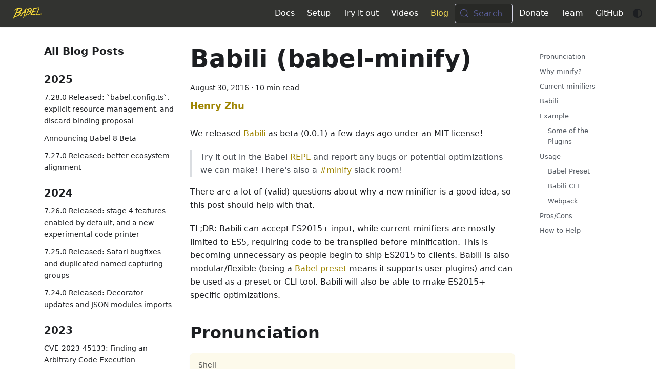

--- FILE ---
content_type: text/html; charset=UTF-8
request_url: https://babeljs.io/blog/2016/08/26/babili
body_size: 12261
content:
<!doctype html><html lang=en dir=ltr class="blog-wrapper blog-post-page plugin-blog plugin-id-default" data-has-hydrated=false><head><meta charset=UTF-8><meta name=generator content="Docusaurus v3.9.2"><title data-rh=true>Babili (babel-minify) · Babel</title><meta data-rh=true name=viewport content="width=device-width, initial-scale=1.0"/><meta data-rh=true name=twitter:card content=summary_large_image /><meta data-rh=true property=og:url content=https://babeljs.io/blog/2016/08/26/babili /><meta data-rh=true property=og:locale content=en /><meta data-rh=true name=docusaurus_locale content=en /><meta data-rh=true name=docusaurus_tag content=default /><meta data-rh=true name=docsearch:language content=en /><meta data-rh=true name=docsearch:docusaurus_tag content=default /><meta data-rh=true property=og:title content="Babili (babel-minify) · Babel"/><meta data-rh=true name=description content="We released Babili as beta (0.0.1) a few days ago under an MIT license!"/><meta data-rh=true property=og:description content="We released Babili as beta (0.0.1) a few days ago under an MIT license!"/><meta data-rh=true property=og:type content=article /><meta data-rh=true property=article:published_time content=2016-08-30T10:50:00.000Z /><meta data-rh=true property=article:author content=https://twitter.com/left_pad /><link data-rh=true rel=icon href=/img/favicon.png /><link data-rh=true rel=canonical href=https://babeljs.io/blog/2016/08/26/babili /><link data-rh=true rel=alternate href=https://babeljs.io/blog/2016/08/26/babili hreflang=en /><link data-rh=true rel=alternate href=https://babeljs.io/blog/2016/08/26/babili hreflang=x-default /><link data-rh=true rel=preconnect href=https://M7KGJDK6WF-dsn.algolia.net crossorigin=anonymous /><script data-rh=true type=application/ld+json>{"@context":"https://schema.org","@id":"https://babeljs.io/blog/2016/08/26/babili","@type":"BlogPosting","author":{"@type":"Person","name":"Henry Zhu","url":"https://twitter.com/left_pad"},"datePublished":"2016-08-30T10:50:00.000Z","description":"We released Babili as beta (0.0.1) a few days ago under an MIT license!","headline":"Babili (babel-minify)","isPartOf":{"@id":"https://babeljs.io/blog","@type":"Blog","name":"Blog"},"keywords":[],"mainEntityOfPage":"https://babeljs.io/blog/2016/08/26/babili","name":"Babili (babel-minify)","url":"https://babeljs.io/blog/2016/08/26/babili"}</script><link rel=alternate type=application/rss+xml href=/blog/rss.xml title="Babel RSS Feed"><link rel=alternate type=application/atom+xml href=/blog/atom.xml title="Babel Atom Feed"><link rel=search type=application/opensearchdescription+xml title=Babel href=/opensearch.xml><script src=https://unpkg.com/@babel/standalone@^7.0.0/babel.min.js defer></script><script src=/js/components/mini-repl.js type=module></script><script src=/js/components/assumption-repl.js type=module></script><link rel=stylesheet href=/assets/css/styles.38349227.css /><script src=/assets/js/runtime~main.60bea1a9.js defer></script><script src=/assets/js/main.f1369232.js defer></script></head><body class=navigation-with-keyboard><svg style="display: none;"><defs>
<symbol id=theme-svg-external-link viewBox="0 0 24 24"><path fill=currentColor d="M21 13v10h-21v-19h12v2h-10v15h17v-8h2zm3-12h-10.988l4.035 4-6.977 7.07 2.828 2.828 6.977-7.07 4.125 4.172v-11z"/></symbol>
</defs></svg>
<script>!function(){var t=function(){try{return new URLSearchParams(window.location.search).get("docusaurus-theme")}catch(t){}}()||function(){try{return window.localStorage.getItem("theme")}catch(t){}}();document.documentElement.setAttribute("data-theme",t||(window.matchMedia("(prefers-color-scheme: dark)").matches?"dark":"light")),document.documentElement.setAttribute("data-theme-choice",t||"system")}(),function(){try{for(var[t,e]of new URLSearchParams(window.location.search).entries())if(t.startsWith("docusaurus-data-")){var a=t.replace("docusaurus-data-","data-");document.documentElement.setAttribute(a,e)}}catch(t){}}()</script><div id=__docusaurus><link rel=preload as=image href=/img/babel.svg /><link rel=preload as=image href=https://d33wubrfki0l68.cloudfront.net/7a197cfe44548cc1a3f581152af70a3051e11671/78df8/img/babel.svg /><div role=region aria-label="Skip to main content"><a class=skipToContent_oPtH href=#__docusaurus_skipToContent_fallback>Skip to main content</a></div><nav aria-label=Main class="theme-layout-navbar navbar navbar--fixed-top"><div class=navbar__inner><div class="theme-layout-navbar-left navbar__items"><button aria-label="Toggle navigation bar" aria-expanded=false class="navbar__toggle clean-btn" type=button><svg width=30 height=30 viewBox="0 0 30 30" aria-hidden=true><path stroke=currentColor stroke-linecap=round stroke-miterlimit=10 stroke-width=2 d="M4 7h22M4 15h22M4 23h22"/></svg></button><a class=navbar__brand href=/><div class=navbar__logo><img src=/img/babel.svg alt="Babel logo" class="themedComponent_siVc themedComponent--light_hHel"/><img src=/img/babel.svg alt="Babel logo" class="themedComponent_siVc themedComponent--dark_yETr"/></div></a></div><div class="theme-layout-navbar-right navbar__items navbar__items--right"><a class="navbar__item navbar__link" href=/docs/>Docs</a><a class="navbar__item navbar__link" href=/setup>Setup</a><a class="navbar__item navbar__link" href=/repl>Try it out</a><a class="navbar__item navbar__link" href=/videos/>Videos</a><a aria-current=page class="navbar__item navbar__link navbar__link--active" href=/blog>Blog</a><div class=navbarSearchContainer_bzqh><button type=button class="DocSearch DocSearch-Button" aria-label="Search (Meta+k)" aria-keyshortcuts=Meta+k><span class=DocSearch-Button-Container><svg width=20 height=20 class=DocSearch-Search-Icon viewBox="0 0 24 24" aria-hidden=true><circle cx=11 cy=11 r=8 stroke=currentColor fill=none stroke-width=1.4 /><path d="m21 21-4.3-4.3" stroke=currentColor fill=none stroke-linecap=round stroke-linejoin=round /></svg><span class=DocSearch-Button-Placeholder>Search</span></span><span class=DocSearch-Button-Keys></span></button></div><a href=https://opencollective.com/babel target=_blank rel="noopener noreferrer" class="navbar__item navbar__link">Donate<svg width=13.5 height=13.5 aria-label="(opens in new tab)" class=iconExternalLink_nPrP><use href=#theme-svg-external-link /></svg></a><a class="navbar__item navbar__link" href=/team>Team</a><a href=https://github.com/babel/babel target=_blank rel="noopener noreferrer" class="navbar__item navbar__link">GitHub<svg width=13.5 height=13.5 aria-label="(opens in new tab)" class=iconExternalLink_nPrP><use href=#theme-svg-external-link /></svg></a><div class="toggle_ki11 colorModeToggle_Hewu"><button class="clean-btn toggleButton_MMFG toggleButtonDisabled_Uw7m" type=button disabled title="system mode" aria-label="Switch between dark and light mode (currently system mode)"><svg viewBox="0 0 24 24" width=24 height=24 aria-hidden=true class="toggleIcon_k9hJ lightToggleIcon_lgto"><path fill=currentColor d="M12,9c1.65,0,3,1.35,3,3s-1.35,3-3,3s-3-1.35-3-3S10.35,9,12,9 M12,7c-2.76,0-5,2.24-5,5s2.24,5,5,5s5-2.24,5-5 S14.76,7,12,7L12,7z M2,13l2,0c0.55,0,1-0.45,1-1s-0.45-1-1-1l-2,0c-0.55,0-1,0.45-1,1S1.45,13,2,13z M20,13l2,0c0.55,0,1-0.45,1-1 s-0.45-1-1-1l-2,0c-0.55,0-1,0.45-1,1S19.45,13,20,13z M11,2v2c0,0.55,0.45,1,1,1s1-0.45,1-1V2c0-0.55-0.45-1-1-1S11,1.45,11,2z M11,20v2c0,0.55,0.45,1,1,1s1-0.45,1-1v-2c0-0.55-0.45-1-1-1C11.45,19,11,19.45,11,20z M5.99,4.58c-0.39-0.39-1.03-0.39-1.41,0 c-0.39,0.39-0.39,1.03,0,1.41l1.06,1.06c0.39,0.39,1.03,0.39,1.41,0s0.39-1.03,0-1.41L5.99,4.58z M18.36,16.95 c-0.39-0.39-1.03-0.39-1.41,0c-0.39,0.39-0.39,1.03,0,1.41l1.06,1.06c0.39,0.39,1.03,0.39,1.41,0c0.39-0.39,0.39-1.03,0-1.41 L18.36,16.95z M19.42,5.99c0.39-0.39,0.39-1.03,0-1.41c-0.39-0.39-1.03-0.39-1.41,0l-1.06,1.06c-0.39,0.39-0.39,1.03,0,1.41 s1.03,0.39,1.41,0L19.42,5.99z M7.05,18.36c0.39-0.39,0.39-1.03,0-1.41c-0.39-0.39-1.03-0.39-1.41,0l-1.06,1.06 c-0.39,0.39-0.39,1.03,0,1.41s1.03,0.39,1.41,0L7.05,18.36z"/></svg><svg viewBox="0 0 24 24" width=24 height=24 aria-hidden=true class="toggleIcon_k9hJ darkToggleIcon_U96C"><path fill=currentColor d="M9.37,5.51C9.19,6.15,9.1,6.82,9.1,7.5c0,4.08,3.32,7.4,7.4,7.4c0.68,0,1.35-0.09,1.99-0.27C17.45,17.19,14.93,19,12,19 c-3.86,0-7-3.14-7-7C5,9.07,6.81,6.55,9.37,5.51z M12,3c-4.97,0-9,4.03-9,9s4.03,9,9,9s9-4.03,9-9c0-0.46-0.04-0.92-0.1-1.36 c-0.98,1.37-2.58,2.26-4.4,2.26c-2.98,0-5.4-2.42-5.4-5.4c0-1.81,0.89-3.42,2.26-4.4C12.92,3.04,12.46,3,12,3L12,3z"/></svg><svg viewBox="0 0 24 24" width=24 height=24 aria-hidden=true class="toggleIcon_k9hJ systemToggleIcon_E5c0"><path fill=currentColor d="m12 21c4.971 0 9-4.029 9-9s-4.029-9-9-9-9 4.029-9 9 4.029 9 9 9zm4.95-13.95c1.313 1.313 2.05 3.093 2.05 4.95s-0.738 3.637-2.05 4.95c-1.313 1.313-3.093 2.05-4.95 2.05v-14c1.857 0 3.637 0.737 4.95 2.05z"/></svg></button></div></div></div><div role=presentation class=navbar-sidebar__backdrop></div></nav><div id=__docusaurus_skipToContent_fallback class="theme-layout-main main-wrapper mainWrapper_MB5r"><div class="container margin-vert--lg"><div class=row><aside class="col col--3"><nav class="sidebar_CLW8 thin-scrollbar" aria-label="Blog recent posts navigation"><div class="sidebarItemTitle_DQfJ margin-bottom--md">All Blog Posts</div><div role=group><h3 class=yearGroupHeading_jjLT>2025</h3><ul class="sidebarItemList_rvuc clean-list"><li class=sidebarItem__RMN><a class=sidebarItemLink_Ony9 href=/blog/2025/06/30/7.28.0>7.28.0 Released: `babel.config.ts`, explicit resource management, and discard binding proposal</a><li class=sidebarItem__RMN><a class=sidebarItemLink_Ony9 href=/blog/2025/05/30/babel-8-beta>Announcing Babel 8 Beta</a><li class=sidebarItem__RMN><a class=sidebarItemLink_Ony9 href=/blog/2025/03/24/7.27.0>7.27.0 Released: better ecosystem alignment</a></ul></div><div role=group><h3 class=yearGroupHeading_jjLT>2024</h3><ul class="sidebarItemList_rvuc clean-list"><li class=sidebarItem__RMN><a class=sidebarItemLink_Ony9 href=/blog/2024/10/25/7.26.0>7.26.0 Released: stage 4 features enabled by default, and a new experimental code printer</a><li class=sidebarItem__RMN><a class=sidebarItemLink_Ony9 href=/blog/2024/07/26/7.25.0>7.25.0 Released: Safari bugfixes and duplicated named capturing groups</a><li class=sidebarItem__RMN><a class=sidebarItemLink_Ony9 href=/blog/2024/02/28/7.24.0>7.24.0 Released: Decorator updates and JSON modules imports</a></ul></div><div role=group><h3 class=yearGroupHeading_jjLT>2023</h3><ul class="sidebarItemList_rvuc clean-list"><li class=sidebarItem__RMN><a class=sidebarItemLink_Ony9 href=/blog/2023/10/16/cve-2023-45133>CVE-2023-45133: Finding an Arbitrary Code Execution Vulnerability In Babel</a><li class=sidebarItem__RMN><a class=sidebarItemLink_Ony9 href=/blog/2023/09/25/7.23.0>7.23.0 Released: Decorator Metadata and many new `import` features!</a><li class=sidebarItem__RMN><a class=sidebarItemLink_Ony9 href=/blog/2023/05/26/7.22.0>7.22.0 Released: Explicit Resource Management support and Import Attributes parsing</a><li class=sidebarItem__RMN><a class=sidebarItemLink_Ony9 href=/blog/2023/02/20/7.21.0>7.21.0 Released: Inline RegExp modifiers, TypeScript 5.0, and Decorators updates</a></ul></div><div role=group><h3 class=yearGroupHeading_jjLT>2022</h3><ul class="sidebarItemList_rvuc clean-list"><li class=sidebarItem__RMN><a class=sidebarItemLink_Ony9 href=/blog/2022/10/27/7.20.0>7.20.0 Released: Deno target and TypeScript 4.9</a><li class=sidebarItem__RMN><a class=sidebarItemLink_Ony9 href=/blog/2022/09/05/7.19.0>7.19.0 Released: Stage 3 decorators and more RegExp features!</a><li class=sidebarItem__RMN><a class=sidebarItemLink_Ony9 href=/blog/2022/05/19/7.18.0>7.18.0 Released: Destructuring private elements and TypeScript 4.7</a><li class=sidebarItem__RMN><a class=sidebarItemLink_Ony9 href=/blog/2022/02/02/7.17.0>7.17.0 Released: RegExp 'v' mode and ... 🥁 decorators!</a></ul></div><div role=group><h3 class=yearGroupHeading_jjLT>2021</h3><ul class="sidebarItemList_rvuc clean-list"><li class=sidebarItem__RMN><a class=sidebarItemLink_Ony9 href=/blog/2021/10/29/7.16.0>7.16.0 Released: ESLint 8 and TypeScript 4.5</a><li class=sidebarItem__RMN><a class=sidebarItemLink_Ony9 href=/blog/2021/07/26/7.15.0>7.15.0 Released: Hack-style pipelines, TypeScript const enums and Rhino target support</a><li class=sidebarItem__RMN><a class=sidebarItemLink_Ony9 href=/blog/2021/05/10/funding-update>Babel is used by millions, so why are we running out of money?</a><li class=sidebarItem__RMN><a class=sidebarItemLink_Ony9 href=/blog/2021/04/29/7.14.0>7.14.0 Released: New class features enabled by default, TypeScript 4.3, and better CommonJS interop</a><li class=sidebarItem__RMN><a class=sidebarItemLink_Ony9 href=/blog/2021/02/22/7.13.0>7.13.0 Released: Records and Tuples, granular compiler assumptions, and top-level targets</a></ul></div><div role=group><h3 class=yearGroupHeading_jjLT>2020</h3><ul class="sidebarItemList_rvuc clean-list"><li class=sidebarItem__RMN><a class=sidebarItemLink_Ony9 href=/blog/2020/10/15/7.12.0>7.12.0 Released: TypeScript 4.1, strings as import/export names, and class static blocks</a><li class=sidebarItem__RMN><a class=sidebarItemLink_Ony9 href=/blog/2020/07/30/7.11.0>7.11.0 Released: ECMAScript 2021 support in preset-env, TypeScript 4.0 support, printing config and the future of `babel-eslint`</a><li class=sidebarItem__RMN><a class=sidebarItemLink_Ony9 href=/blog/2020/07/13/the-state-of-babel-eslint>The State of babel-eslint</a><li class=sidebarItem__RMN><a class=sidebarItemLink_Ony9 href=/blog/2020/05/25/7.10.0>7.10.0 Released: Class Fields in preset-env, '#private in' checks and better React tree-shaking</a><li class=sidebarItem__RMN><a class=sidebarItemLink_Ony9 href=/blog/2020/03/16/7.9.0>7.9.0 Released: Smaller preset-env output, Typescript 3.8 support and a new JSX transform</a><li class=sidebarItem__RMN><a class=sidebarItemLink_Ony9 href=/blog/2020/01/11/7.8.0>7.8.0 Released: ECMAScript 2020, .mjs configuration files and @babel/cli improvements</a></ul></div><div role=group><h3 class=yearGroupHeading_jjLT>2019</h3><ul class="sidebarItemList_rvuc clean-list"><li class=sidebarItem__RMN><a class=sidebarItemLink_Ony9 href=/blog/2019/11/08/babels-funding-plans>Babel's Funding Plans</a><li class=sidebarItem__RMN><a class=sidebarItemLink_Ony9 href=/blog/2019/11/05/7.7.0>7.7.0 Released: Error recovery and TypeScript 3.7</a><li class=sidebarItem__RMN><a class=sidebarItemLink_Ony9 href=/blog/2019/09/05/7.6.0>7.6.0 Released: Private static accessors and V8 intrinsic syntax</a><li class=sidebarItem__RMN><a class=sidebarItemLink_Ony9 href=/blog/2019/07/03/7.5.0>7.5.0 Released: dynamic import and F# pipelines</a><li class=sidebarItem__RMN><a class=sidebarItemLink_Ony9 href=/blog/2019/07/02/the-babel-podcast>The Babel Podcast</a><li class=sidebarItem__RMN><a class=sidebarItemLink_Ony9 href=/blog/2019/03/19/7.4.0>7.4.0 Released: core-js 3, static private methods and partial application</a><li class=sidebarItem__RMN><a class=sidebarItemLink_Ony9 href=/blog/2019/01/21/7.3.0>7.3.0 Released: Named capturing groups, private instance accessors and smart pipelines</a></ul></div><div role=group><h3 class=yearGroupHeading_jjLT>2018</h3><ul class="sidebarItemList_rvuc clean-list"><li class=sidebarItem__RMN><a class=sidebarItemLink_Ony9 href=/blog/2018/12/03/7.2.0>7.2.0 Released: Private Instance Methods</a><li class=sidebarItem__RMN><a class=sidebarItemLink_Ony9 href=/blog/2018/09/17/7.1.0>7.1.0 Released: Decorators, Private Static Fields</a><li class=sidebarItem__RMN><a class=sidebarItemLink_Ony9 href=/blog/2018/09/17/decorators>TC39 Standards Track Decorators in Babel</a><li class=sidebarItem__RMN><a class=sidebarItemLink_Ony9 href=/blog/2018/08/27/7.0.0>Babel 7 Released</a><li class=sidebarItem__RMN><a class=sidebarItemLink_Ony9 href=/blog/2018/07/27/removing-babels-stage-presets>Removing Babel's Stage Presets</a><li class=sidebarItem__RMN><a class=sidebarItemLink_Ony9 href=/blog/2018/07/19/whats-happening-with-the-pipeline-proposal>What's Happening With the Pipeline (|>) Proposal?</a><li class=sidebarItem__RMN><a class=sidebarItemLink_Ony9 href=/blog/2018/07/16/announcing-babels-new-partnership-with-trivago>Announcing Babel's New Partnership with trivago!</a><li class=sidebarItem__RMN><a class=sidebarItemLink_Ony9 href=/blog/2018/06/26/on-consuming-and-publishing-es2015+-packages>On Consuming (and Publishing) ES2015+ Packages</a></ul></div><div role=group><h3 class=yearGroupHeading_jjLT>2017</h3><ul class="sidebarItemList_rvuc clean-list"><li class=sidebarItem__RMN><a class=sidebarItemLink_Ony9 href=/blog/2017/12/27/nearing-the-7.0-release>Nearing the 7.0 Release</a><li class=sidebarItem__RMN><a class=sidebarItemLink_Ony9 href=/blog/2017/10/05/babel-turns-three>Babel Turns Three</a><li class=sidebarItem__RMN><a class=sidebarItemLink_Ony9 href=/blog/2017/09/12/planning-for-7.0>Planning for 7.0</a><li class=sidebarItem__RMN><a class=sidebarItemLink_Ony9 href=/blog/2017/09/11/zero-config-with-babel-macros>Zero-config code transformation with babel-plugin-macros</a><li class=sidebarItem__RMN><a class=sidebarItemLink_Ony9 href=/blog/contributing-to-babel-three-lessons-to-remember>Contributing to Babel: Three Lessons to Remember</a><li class=sidebarItem__RMN><a class=sidebarItemLink_Ony9 href=/blog/personal-experiences-at-babel-1-a-pr-with-unusually-high-number-of-reviews>Personal Experiences at Babel #1 — A PR with Unusually High Number of Reviews</a><li class=sidebarItem__RMN><a class=sidebarItemLink_Ony9 href=/blog/2017/08/09/babel-and-summer-of-code>Babel and Summer of Code 2017</a><li class=sidebarItem__RMN><a class=sidebarItemLink_Ony9 href=/blog/2017/03/01/upgrade-to-babel-7-for-tool-authors>Upgrade to Babel 7 for Tool Authors (WIP)</a><li class=sidebarItem__RMN><a class=sidebarItemLink_Ony9 href=/blog/2017/03/01/upgrade-to-babel-7>Upgrade to Babel 7 (moved)</a><li class=sidebarItem__RMN><a class=sidebarItemLink_Ony9 href=/blog/2017/02/13/6.23.0>6.23.0 Released</a></ul></div><div role=group><h3 class=yearGroupHeading_jjLT>2016</h3><ul class="sidebarItemList_rvuc clean-list"><li class=sidebarItem__RMN><a class=sidebarItemLink_Ony9 href=/blog/2016/12/07/the-state-of-babel>The State of Babel</a><li class=sidebarItem__RMN><a class=sidebarItemLink_Ony9 href=/blog/2016/11/16/6.19.0>6.19.0 Released</a><li class=sidebarItem__RMN><a class=sidebarItemLink_Ony9 href=/blog/2016/10/24/6.18.0>6.18.0 Released</a><li class=sidebarItem__RMN><a class=sidebarItemLink_Ony9 href=/blog/2016/09/28/6.16.0>6.16.0 Released</a><li class=sidebarItem__RMN><a aria-current=page class="sidebarItemLink_Ony9 sidebarItemLinkActive_MJ75" href=/blog/2016/08/26/babili>Babili (babel-minify)</a><li class=sidebarItem__RMN><a class=sidebarItemLink_Ony9 href=/blog/2016/08/24/6.14.0>6.14.0 Released</a></ul></div><div role=group><h3 class=yearGroupHeading_jjLT>2015</h3><ul class="sidebarItemList_rvuc clean-list"><li class=sidebarItem__RMN><a class=sidebarItemLink_Ony9 href=/blog/2015/11/03/babel-doctor>Babel Doctor</a><li class=sidebarItem__RMN><a class=sidebarItemLink_Ony9 href=/blog/2015/10/31/setting-up-babel-6>Setting up Babel 6</a><li class=sidebarItem__RMN><a class=sidebarItemLink_Ony9 href=/blog/2015/10/29/6.0.0>6.0.0 Released</a><li class=sidebarItem__RMN><a class=sidebarItemLink_Ony9 href=/blog/2015/07/07/react-on-es6-plus>React on ES6+</a><li class=sidebarItem__RMN><a class=sidebarItemLink_Ony9 href=/blog/2015/05/14/function-bind>Function Bind Syntax</a><li class=sidebarItem__RMN><a class=sidebarItemLink_Ony9 href=/blog/2015/03/31/5.0.0>5.0.0 Released</a><li class=sidebarItem__RMN><a class=sidebarItemLink_Ony9 href=/blog/2015/02/23/babel-loves-react>Babel &lt;3 React</a><li class=sidebarItem__RMN><a class=sidebarItemLink_Ony9 href=/blog/2015/02/15/not-born-to-die>Not Born to Die</a><li class=sidebarItem__RMN><a class=sidebarItemLink_Ony9 href=/blog/2015/01/27/2to3>2to3</a><li class=sidebarItem__RMN><a class=sidebarItemLink_Ony9 href=/blog/2015/01/12/6to5-esnext>6to5 + esnext</a></ul></div></nav></aside><main class="col col--7"><article class=""><header><h1 class=title_Kdtz>Babili (babel-minify)</h1><div class="container_iZB2 margin-vert--md"><time datetime=2016-08-30T10:50:00.000Z>August 30, 2016</time> · <!-- -->10 min read</div><div class="margin-top--md margin-bottom--sm row"><div class="col col--12 authorCol_v1VX"><div class="avatar margin-bottom--sm"><div class="avatar__intro authorDetails_W4s3"><div class=avatar__name><a href=https://twitter.com/left_pad target=_blank rel="noopener noreferrer"><span class=authorName_Tejg translate=no>Henry Zhu</span></a></div><div class=authorSocials_VbIH></div></div></div></div></div></header><div id=__blog-post-container class=markdown><p>We released <a href=https://github.com/babel/babili target=_blank rel="noopener noreferrer" class="">Babili</a> as beta (0.0.1) a few days ago under an MIT license!</p>
<blockquote>
<p>Try it out in the Babel <a href="http://babeljs.io/repl/#?babili=true&evaluate=false" target=_blank rel="noopener noreferrer" class="">REPL</a> and report any bugs or potential optimizations we can make! There's also a <a href=https://babeljs.slack.com/messages/minify/ target=_blank rel="noopener noreferrer" class="">#minify</a> slack room!</p>
</blockquote>
<p>There are a lot of (valid) questions about why a new minifier is a good idea, so this post should help with that.</p>
<p>TL;DR: Babili can accept ES2015+ input, while current minifiers are mostly limited to ES5, requiring code to be transpiled before minification. This is becoming unnecessary as people begin to ship ES2015 to clients. Babili is also modular/flexible (being a <a href=http://babeljs.io/docs/plugins/#presets target=_blank rel="noopener noreferrer" class="">Babel preset</a> means it supports user plugins) and can be used as a preset or CLI tool. Babili will also be able to make ES2015+ specific optimizations.</p>
<h2 class="anchor anchorTargetStickyNavbar_tleR" id=pronunciation>Pronunciation<a href=#pronunciation class=hash-link aria-label="Direct link to Pronunciation" title="Direct link to Pronunciation" translate=no>​</a></h2>
<div class="language-shell codeBlockContainer_mQmQ theme-code-block" style=--prism-color:#4d4d4c;--prism-background-color:#fdfaeb><div class=codeBlockTitle_kY6l>Shell</div><div class=codeBlockContent_t_Hd><pre tabindex=0 class="prism-code language-shell codeBlock_RMoD thin-scrollbar" style=color:#4d4d4c;background-color:#fdfaeb><code class=codeBlockLines_AclH><span class=token-line style=color:#4d4d4c><span class="token plain"># sounds like "bah billy" or "Babadi" (from DBZ)</span><br/></span><span class=token-line style=color:#4d4d4c><span class="token plain">say Babili</span><br/></span></code></pre></div></div>
<p>Babili is Babylon in Akkadian.</p>
<blockquote>
<p>If you can't remember the name, babel-minify works too (made <a href=https://github.com/babel/babili/issues/124 target=_blank rel="noopener noreferrer" class="">an issue</a> for the name).</p>
</blockquote>
<h2 class="anchor anchorTargetStickyNavbar_tleR" id=why-minify>Why minify?<a href=#why-minify class=hash-link aria-label="Direct link to Why minify?" title="Direct link to Why minify?" translate=no>​</a></h2>
<p>At a basic level, <a href=https://en.wikipedia.org/wiki/Minification_(programming) target=_blank rel="noopener noreferrer" class="">minification</a> removes unnecessary characters from a program without changing its functionality -- things like comments, whitespace, newlines, and extra parentheses. Advanced minification may transform programs into smaller equivalents and remove redundant/unreachable code.</p>
<p>Minification is primarily useful for decreasing the size of the JavaScript payload sent from the server to the client: users will download less code to use your website. Advanced minification can also result in shorter parse time (less code to parse) and in some cases faster runtime (e.g. advanced optimizations like function inlining).</p>
<h2 class="anchor anchorTargetStickyNavbar_tleR" id=current-minifiers>Current minifiers<a href=#current-minifiers class=hash-link aria-label="Direct link to Current minifiers" title="Direct link to Current minifiers" translate=no>​</a></h2>
<p>Tools such as <a href=https://github.com/mishoo/UglifyJS2 target=_blank rel="noopener noreferrer" class="">Uglify</a> don't currently support targeting the latest version of ECMAScript (<a href=https://github.com/mishoo/UglifyJS2/issues/448 target=_blank rel="noopener noreferrer" class="">not yet</a>: <a href=https://github.com/mishoo/UglifyJS2/tree/harmony target=_blank rel="noopener noreferrer" class="">harmony branch</a>).</p>
<p>We currently use tools like Babel to compile ES2015 code down to ES5 code to support older browsers. Then we use something like Uglify to cut down on the bundle size.</p>
<p>As browsers implement more ES2015 features and we drop support for older browser versions, there is a sliding window of the version of ECMAScript you write in and the target ECMAScript version you minify to. However since Uglify cannot parse ES2015+, you would still have to compile down to ES5 anyway.</p>
<h2 class="anchor anchorTargetStickyNavbar_tleR" id=babili>Babili<a href=#babili class=hash-link aria-label="Direct link to Babili" title="Direct link to Babili" translate=no>​</a></h2>
<p>That's where Babili comes in.</p>
<p>Babili is ES2015+ aware because it is built using the Babel toolchain.
It is written as a set of Babel plugins, consumable with the <a href=https://github.com/babel/babili/tree/master/packages/babel-preset-babili target=_blank rel="noopener noreferrer" class=""><code>babili</code> preset</a>.</p>
<h2 class="anchor anchorTargetStickyNavbar_tleR" id=example>Example<a href=#example class=hash-link aria-label="Direct link to Example" title="Direct link to Example" translate=no>​</a></h2>
<p>Say we're targeting the latest versions of Chrome, Firefox, Edge, and Safari -- all of which support <a href=http://babeljs.io/learn-es2015/#classes target=_blank rel="noopener noreferrer" class="">ES2015 classes</a>. Then, compiling ES2015 classes to a constructor function and prototype methods (ES5) results in more code (and potentially loses any optimizations browsers might have for classes).</p>
<div class="language-js codeBlockContainer_mQmQ theme-code-block" style=--prism-color:#4d4d4c;--prism-background-color:#fdfaeb><div class=codeBlockTitle_kY6l>JavaScript</div><div class=codeBlockContent_t_Hd><pre tabindex=0 class="prism-code language-js codeBlock_RMoD thin-scrollbar" style=color:#4d4d4c;background-color:#fdfaeb><code class=codeBlockLines_AclH><span class=token-line style=color:#4d4d4c><span class="token keyword" style=color:#8959a8>class</span><span class="token plain"> </span><span class="token class-name" style=color:#eab700>Mangler</span><span class="token plain"> </span><span class="token punctuation">{</span><span class="token plain"></span><br/></span><span class=token-line style=color:#4d4d4c><span class="token plain">  </span><span class="token function" style=color:#4271ae>constructor</span><span class="token punctuation">(</span><span class="token parameter" style=color:#f5871f>program</span><span class="token punctuation">)</span><span class="token plain"> </span><span class="token punctuation">{</span><span class="token plain"></span><br/></span><span class=token-line style=color:#4d4d4c><span class="token plain">    </span><span class="token keyword" style=color:#8959a8>this</span><span class="token punctuation">.</span><span class="token property-access">program</span><span class="token plain"> </span><span class="token operator">=</span><span class="token plain"> program</span><span class="token punctuation">;</span><span class="token plain"></span><br/></span><span class=token-line style=color:#4d4d4c><span class="token plain">  </span><span class="token punctuation">}</span><span class="token plain"></span><br/></span><span class=token-line style=color:#4d4d4c><span class="token plain"></span><span class="token punctuation">}</span><span class="token plain"></span><br/></span><span class=token-line style=color:#4d4d4c><span class="token plain"></span><span class="token comment" style=color:#8e908c>// need this since otherwise Mangler isn't used</span><span class="token plain"></span><br/></span><span class=token-line style=color:#4d4d4c><span class="token plain"></span><span class="token keyword" style=color:#8959a8>new</span><span class="token plain"> </span><span class="token class-name" style=color:#eab700>Mangler</span><span class="token punctuation">(</span><span class="token punctuation">)</span><span class="token punctuation">;</span><br/></span></code></pre></div></div>
<p>Before, we might run Babel to transpile <a href=http://babeljs.io/docs/plugins/transform-es2015-classes target=_blank rel="noopener noreferrer" class="">the class into a function</a> and run Uglify on the compiled code to send to the browser.</p>
<div class="language-js codeBlockContainer_mQmQ theme-code-block" style=--prism-color:#4d4d4c;--prism-background-color:#fdfaeb><div class=codeBlockTitle_kY6l>JavaScript</div><div class=codeBlockContent_t_Hd><pre tabindex=0 class="prism-code language-js codeBlock_RMoD thin-scrollbar" style=color:#4d4d4c;background-color:#fdfaeb><code class=codeBlockLines_AclH><span class=token-line style=color:#4d4d4c><span class="token comment" style=color:#8e908c>// ES2015 code -> Babel -> Uglify/Babili -> Minified ES5 Code</span><span class="token plain"></span><br/></span><span class=token-line style=color:#4d4d4c><span class="token plain"></span><span class="token keyword" style=color:#8959a8>var</span><span class="token plain"> </span><span class="token function-variable function" style=color:#4271ae>a</span><span class="token operator">=</span><span class="token keyword" style=color:#8959a8>function</span><span class="token plain"> </span><span class="token function" style=color:#4271ae>a</span><span class="token punctuation">(</span><span class="token parameter" style=color:#f5871f>b</span><span class="token punctuation">)</span><span class="token punctuation">{</span><span class="token function" style=color:#4271ae>_classCallCheck</span><span class="token punctuation">(</span><span class="token keyword" style=color:#8959a8>this</span><span class="token punctuation">,</span><span class="token plain">a</span><span class="token punctuation">)</span><span class="token punctuation">,</span><span class="token keyword" style=color:#8959a8>this</span><span class="token punctuation">.</span><span class="token property-access">program</span><span class="token operator">=</span><span class="token plain">b</span><span class="token punctuation">}</span><span class="token punctuation">;</span><span class="token function" style=color:#4271ae>a</span><span class="token punctuation">(</span><span class="token punctuation">)</span><span class="token punctuation">;</span><br/></span></code></pre></div></div>
<p>With Babili, you can just run the minifier which works on ES2015 code.</p>
<div class="language-js codeBlockContainer_mQmQ theme-code-block" style=--prism-color:#4d4d4c;--prism-background-color:#fdfaeb><div class=codeBlockTitle_kY6l>JavaScript</div><div class=codeBlockContent_t_Hd><pre tabindex=0 class="prism-code language-js codeBlock_RMoD thin-scrollbar" style=color:#4d4d4c;background-color:#fdfaeb><code class=codeBlockLines_AclH><span class=token-line style=color:#4d4d4c><span class="token comment" style=color:#8e908c>// ES2015 code -> Babili -> Minified ES2015 Code</span><span class="token plain"></span><br/></span><span class=token-line style=color:#4d4d4c><span class="token plain"></span><span class="token keyword" style=color:#8959a8>class</span><span class="token plain"> </span><span class="token class-name" style=color:#eab700>a</span><span class="token punctuation">{</span><span class="token function" style=color:#4271ae>constructor</span><span class="token punctuation">(</span><span class="token parameter" style=color:#f5871f>b</span><span class="token punctuation">)</span><span class="token punctuation">{</span><span class="token keyword" style=color:#8959a8>this</span><span class="token punctuation">.</span><span class="token property-access">program</span><span class="token operator">=</span><span class="token plain">b</span><span class="token punctuation">}</span><span class="token punctuation">}</span><span class="token keyword" style=color:#8959a8>new</span><span class="token plain"> </span><span class="token class-name" style=color:#eab700>a</span><span class="token punctuation">;</span><br/></span></code></pre></div></div>
<p>Also it's important to note that this isn't specific to ES2015. Because Babel updates as ECMAScript updates (with <a href=http://babeljs.io/docs/plugins/#official-presets target=_blank rel="noopener noreferrer" class="">ES2015, ES2016, and now ES2017</a>) and follows the proposal process for experimental features (with our <a href=http://babeljs.io/docs/plugins/#stage-x-experimental-presets target=_blank rel="noopener noreferrer" class="">stage-x presets</a>), the minifier should be able to output whatever version of ECMAScript that is supported.</p>
<p>In the future, we might make use of the ES2015+ syntax information we have at compile time (e.g. we know that given function is an arrow function or that a given binding is block-scoped etc) to do advanced optimizations. And we can make use of the knowledge that we're targeting an ES2015+ environment in creative ways.</p>
<p>We're just getting started so let us know if you have any ideas!</p>
<h3 class="anchor anchorTargetStickyNavbar_tleR" id=some-of-the-plugins><a href=https://github.com/babel/babili#plugins-in-babel-preset-babili target=_blank rel="noopener noreferrer" class="">Some of the Plugins</a><a href=#some-of-the-plugins class=hash-link aria-label="Direct link to some-of-the-plugins" title="Direct link to some-of-the-plugins" translate=no>​</a></h3>
<p>To give an idea of some of the transforms:</p>
<p><a href=https://github.com/babel/babili/tree/master/packages/babel-plugin-minify-constant-folding target=_blank rel="noopener noreferrer" class="">babel-plugin-minify-constant-folding</a>:</p>
<p>Tries to evaluate expressions and inline the result. For now only deals with numbers and strings.</p>
<div class="language-js codeBlockContainer_mQmQ theme-code-block" style=--prism-color:#4d4d4c;--prism-background-color:#fdfaeb><div class=codeBlockTitle_kY6l>JavaScript</div><div class=codeBlockContent_t_Hd><pre tabindex=0 class="prism-code language-js codeBlock_RMoD thin-scrollbar" style=color:#4d4d4c;background-color:#fdfaeb><code class=codeBlockLines_AclH><span class=token-line style=color:#4d4d4c><span class="token number" style=color:#f5871f>2</span><span class="token plain"> </span><span class="token operator">*</span><span class="token plain"> </span><span class="token number" style=color:#f5871f>3</span><span class="token punctuation">;</span><span class="token plain"></span><br/></span><span class=token-line style=color:#4d4d4c><span class="token plain"></span><span class="token string" style=color:#718c00>"b"</span><span class="token plain"> </span><span class="token operator">+</span><span class="token plain"> a </span><span class="token operator">+</span><span class="token plain"> </span><span class="token string" style=color:#718c00>"c"</span><span class="token plain"> </span><span class="token operator">+</span><span class="token plain"> </span><span class="token string" style=color:#718c00>"d"</span><span class="token plain"> </span><span class="token operator">+</span><span class="token plain"> g </span><span class="token operator">+</span><span class="token plain"> z </span><span class="token operator">+</span><span class="token plain"> </span><span class="token string" style=color:#718c00>"f"</span><span class="token plain"> </span><span class="token operator">+</span><span class="token plain"> </span><span class="token string" style=color:#718c00>"h"</span><span class="token plain"> </span><span class="token operator">+</span><span class="token plain"> </span><span class="token string" style=color:#718c00>"z"</span><br/></span></code></pre></div></div>
<div class="language-js codeBlockContainer_mQmQ theme-code-block" style=--prism-color:#4d4d4c;--prism-background-color:#fdfaeb><div class=codeBlockTitle_kY6l>JavaScript</div><div class=codeBlockContent_t_Hd><pre tabindex=0 class="prism-code language-js codeBlock_RMoD thin-scrollbar" style=color:#4d4d4c;background-color:#fdfaeb><code class=codeBlockLines_AclH><span class=token-line style=color:#4d4d4c><span class="token number" style=color:#f5871f>6</span><span class="token punctuation">;</span><span class="token plain"></span><br/></span><span class=token-line style=color:#4d4d4c><span class="token plain"></span><span class="token string" style=color:#718c00>"b"</span><span class="token plain"> </span><span class="token operator">+</span><span class="token plain"> a </span><span class="token operator">+</span><span class="token plain"> </span><span class="token string" style=color:#718c00>"cd"</span><span class="token plain"> </span><span class="token operator">+</span><span class="token plain"> g </span><span class="token operator">+</span><span class="token plain"> z </span><span class="token operator">+</span><span class="token plain"> </span><span class="token string" style=color:#718c00>"fhz"</span><span class="token punctuation">;</span><br/></span></code></pre></div></div>
<p><a href=https://github.com/babel/babili/tree/master/packages/babel-plugin-minify-mangle-names target=_blank rel="noopener noreferrer" class="">babel-plugin-minify-mangle-names</a>:</p>
<p>Context- and scope- aware variable renaming.</p>
<div class="language-js codeBlockContainer_mQmQ theme-code-block" style=--prism-color:#4d4d4c;--prism-background-color:#fdfaeb><div class=codeBlockTitle_kY6l>JavaScript</div><div class=codeBlockContent_t_Hd><pre tabindex=0 class="prism-code language-js codeBlock_RMoD thin-scrollbar" style=color:#4d4d4c;background-color:#fdfaeb><code class=codeBlockLines_AclH><span class=token-line style=color:#4d4d4c><span class="token keyword" style=color:#8959a8>var</span><span class="token plain"> globalVariableName </span><span class="token operator">=</span><span class="token plain"> </span><span class="token number" style=color:#f5871f>42</span><span class="token punctuation">;</span><span class="token plain"></span><br/></span><span class=token-line style=color:#4d4d4c><span class="token plain"></span><span class="token keyword" style=color:#8959a8>function</span><span class="token plain"> </span><span class="token function" style=color:#4271ae>foo</span><span class="token punctuation">(</span><span class="token punctuation">)</span><span class="token plain"> </span><span class="token punctuation">{</span><span class="token plain"></span><br/></span><span class=token-line style=color:#4d4d4c><span class="token plain">  </span><span class="token keyword" style=color:#8959a8>var</span><span class="token plain"> longLocalVariableName </span><span class="token operator">=</span><span class="token plain"> </span><span class="token number" style=color:#f5871f>1</span><span class="token punctuation">;</span><span class="token plain"></span><br/></span><span class=token-line style=color:#4d4d4c><span class="token plain">  </span><span class="token keyword control-flow" style=color:#8959a8>if</span><span class="token plain"> </span><span class="token punctuation">(</span><span class="token plain">longLocalVariableName</span><span class="token punctuation">)</span><span class="token plain"> </span><span class="token punctuation">{</span><span class="token plain"></span><br/></span><span class=token-line style=color:#4d4d4c><span class="token plain">    </span><span class="token console class-name" style=color:#eab700>console</span><span class="token punctuation">.</span><span class="token method function property-access" style=color:#4271ae>log</span><span class="token punctuation">(</span><span class="token plain">longLocalVariableName</span><span class="token punctuation">)</span><span class="token punctuation">;</span><span class="token plain"></span><br/></span><span class=token-line style=color:#4d4d4c><span class="token plain">  </span><span class="token punctuation">}</span><span class="token plain"></span><br/></span><span class=token-line style=color:#4d4d4c><span class="token plain"></span><span class="token punctuation">}</span><br/></span></code></pre></div></div>
<div class="language-js codeBlockContainer_mQmQ theme-code-block" style=--prism-color:#4d4d4c;--prism-background-color:#fdfaeb><div class=codeBlockTitle_kY6l>JavaScript</div><div class=codeBlockContent_t_Hd><pre tabindex=0 class="prism-code language-js codeBlock_RMoD thin-scrollbar" style=color:#4d4d4c;background-color:#fdfaeb><code class=codeBlockLines_AclH><span class=token-line style=color:#4d4d4c><span class="token keyword" style=color:#8959a8>var</span><span class="token plain"> globalVariableName </span><span class="token operator">=</span><span class="token plain"> </span><span class="token number" style=color:#f5871f>42</span><span class="token punctuation">;</span><span class="token plain"></span><br/></span><span class=token-line style=color:#4d4d4c><span class="token plain"></span><span class="token keyword" style=color:#8959a8>function</span><span class="token plain"> </span><span class="token function" style=color:#4271ae>foo</span><span class="token punctuation">(</span><span class="token punctuation">)</span><span class="token plain"> </span><span class="token punctuation">{</span><span class="token plain"></span><br/></span><span class=token-line style=color:#4d4d4c><span class="token plain">  </span><span class="token keyword" style=color:#8959a8>var</span><span class="token plain"> a </span><span class="token operator">=</span><span class="token plain"> </span><span class="token number" style=color:#f5871f>1</span><span class="token punctuation">;</span><span class="token plain"></span><br/></span><span class=token-line style=color:#4d4d4c><span class="token plain">  </span><span class="token keyword control-flow" style=color:#8959a8>if</span><span class="token plain"> </span><span class="token punctuation">(</span><span class="token plain">a</span><span class="token punctuation">)</span><span class="token plain"> </span><span class="token punctuation">{</span><span class="token plain"></span><br/></span><span class=token-line style=color:#4d4d4c><span class="token plain">    </span><span class="token console class-name" style=color:#eab700>console</span><span class="token punctuation">.</span><span class="token method function property-access" style=color:#4271ae>log</span><span class="token punctuation">(</span><span class="token plain">a</span><span class="token punctuation">)</span><span class="token punctuation">;</span><span class="token plain"></span><br/></span><span class=token-line style=color:#4d4d4c><span class="token plain">  </span><span class="token punctuation">}</span><span class="token plain"></span><br/></span><span class=token-line style=color:#4d4d4c><span class="token plain"></span><span class="token punctuation">}</span><br/></span></code></pre></div></div>
<h2 class="anchor anchorTargetStickyNavbar_tleR" id=usage>Usage<a href=#usage class=hash-link aria-label="Direct link to Usage" title="Direct link to Usage" translate=no>​</a></h2>
<h3 class="anchor anchorTargetStickyNavbar_tleR" id=babel-preset>Babel Preset<a href=#babel-preset class=hash-link aria-label="Direct link to Babel Preset" title="Direct link to Babel Preset" translate=no>​</a></h3>
<p>If you already use Babel, you can just add the <a href=https://github.com/babel/babili#babel-preset target=_blank rel="noopener noreferrer" class=""><code>babili</code></a> preset (<code>babel-preset-babili</code>) to your config.</p>
<p>You will want to enable this only in production, so use the <a href=http://babeljs.io/docs/usage/babelrc/#env-option target=_blank rel="noopener noreferrer" class="">env option</a> which uses either <code>process.env.BABEL_ENV</code> or <code>process.env.NODE_ENV</code></p>
<div class="language-shell codeBlockContainer_mQmQ theme-code-block" style=--prism-color:#4d4d4c;--prism-background-color:#fdfaeb><div class=codeBlockTitle_kY6l>Shell</div><div class=codeBlockContent_t_Hd><pre tabindex=0 class="prism-code language-shell codeBlock_RMoD thin-scrollbar" style=color:#4d4d4c;background-color:#fdfaeb><code class=codeBlockLines_AclH><span class=token-line style=color:#4d4d4c><span class="token plain">$ npm install babel-preset-babili --save-dev</span><br/></span></code></pre></div></div>
<div class="language-js codeBlockContainer_mQmQ theme-code-block" style=--prism-color:#4d4d4c;--prism-background-color:#fdfaeb><div class=codeBlockTitle_kY6l>JavaScript</div><div class=codeBlockContent_t_Hd><pre tabindex=0 class="prism-code language-js codeBlock_RMoD thin-scrollbar" style=color:#4d4d4c;background-color:#fdfaeb><code class=codeBlockLines_AclH><span class=token-line style=color:#4d4d4c><span class="token comment" style=color:#8e908c>// previous .babelrc</span><span class="token plain"></span><br/></span><span class=token-line style=color:#4d4d4c><span class="token plain"></span><span class="token punctuation">{</span><span class="token plain"> </span><span class="token string-property property">"presets"</span><span class="token operator">:</span><span class="token plain"> </span><span class="token punctuation">[</span><span class="token string" style=color:#718c00>"es2015"</span><span class="token punctuation">]</span><span class="token plain"> </span><span class="token punctuation">}</span><span class="token plain"></span><br/></span><span class=token-line style=color:#4d4d4c><span class="token plain"></span><span class="token comment" style=color:#8e908c>// .babelrc</span><span class="token plain"></span><br/></span><span class=token-line style=color:#4d4d4c><span class="token plain"></span><span class="token punctuation">{</span><span class="token plain"></span><br/></span><span class=token-line style=color:#4d4d4c><span class="token plain">  </span><span class="token string-property property">"presets"</span><span class="token operator">:</span><span class="token plain"> </span><span class="token punctuation">[</span><span class="token string" style=color:#718c00>"es2015"</span><span class="token punctuation">]</span><span class="token punctuation">,</span><span class="token plain"></span><br/></span><span class=token-line style=color:#4d4d4c><span class="token plain">  </span><span class="token string-property property">"env"</span><span class="token operator">:</span><span class="token plain"> </span><span class="token punctuation">{</span><span class="token plain"></span><br/></span><span class=token-line style=color:#4d4d4c><span class="token plain">    </span><span class="token string-property property">"production"</span><span class="token operator">:</span><span class="token plain"> </span><span class="token punctuation">{</span><span class="token plain"></span><br/></span><span class=token-line style=color:#4d4d4c><span class="token plain">      </span><span class="token string-property property">"presets"</span><span class="token operator">:</span><span class="token plain"> </span><span class="token punctuation">[</span><span class="token string" style=color:#718c00>"babili"</span><span class="token punctuation">]</span><span class="token plain"></span><br/></span><span class=token-line style=color:#4d4d4c><span class="token plain">    </span><span class="token punctuation">}</span><span class="token plain"></span><br/></span><span class=token-line style=color:#4d4d4c><span class="token plain">  </span><span class="token punctuation">}</span><span class="token plain"></span><br/></span><span class=token-line style=color:#4d4d4c><span class="token plain"></span><span class="token punctuation">}</span><br/></span></code></pre></div></div>
<p>One issue with using Babili as a preset is that then Babili would only run per-file rather than on the whole bundle. Minification usually happens after bundling as with the "UglifyJsPlugin" in webpack. However, running it after bundling
would lose the speed benefits (needs to be measured) of doing the transpiling/minification in the same step. Again, this is something we need to think about: how to integrate or pass more information to the bundler.</p>
<h3 class="anchor anchorTargetStickyNavbar_tleR" id=babili-cli>Babili CLI<a href=#babili-cli class=hash-link aria-label="Direct link to Babili CLI" title="Direct link to Babili CLI" translate=no>​</a></h3>
<p>If you don't use Babel, you can use our standalone CLI tool <a href=https://github.com/babel/babili#cli target=_blank rel="noopener noreferrer" class=""><code>babili</code></a>. (Currently it's just a wrapper for <code>babel-cli</code> + the preset). You could run this after transpiling (or not) in place of Uglify.</p>
<div class="language-shell codeBlockContainer_mQmQ theme-code-block" style=--prism-color:#4d4d4c;--prism-background-color:#fdfaeb><div class=codeBlockTitle_kY6l>Shell</div><div class=codeBlockContent_t_Hd><pre tabindex=0 class="prism-code language-shell codeBlock_RMoD thin-scrollbar" style=color:#4d4d4c;background-color:#fdfaeb><code class=codeBlockLines_AclH><span class=token-line style=color:#4d4d4c><span class="token plain">$ npm install babili --save-dev</span><br/></span></code></pre></div></div>
<div class="language-shell codeBlockContainer_mQmQ theme-code-block" style=--prism-color:#4d4d4c;--prism-background-color:#fdfaeb><div class=codeBlockTitle_kY6l>Shell</div><div class=codeBlockContent_t_Hd><pre tabindex=0 class="prism-code language-shell codeBlock_RMoD thin-scrollbar" style=color:#4d4d4c;background-color:#fdfaeb><code class=codeBlockLines_AclH><span class=token-line style=color:#4d4d4c><span class="token plain">$ babili src -d lib</span><br/></span><span class=token-line style=color:#4d4d4c><span class="token plain"># equivalent to</span><br/></span><span class=token-line style=color:#4d4d4c><span class="token plain"># babel src -d lib --presets=babili --no-babelrc</span><br/></span></code></pre></div></div>
<h3 class="anchor anchorTargetStickyNavbar_tleR" id=webpack>Webpack<a href=#webpack class=hash-link aria-label="Direct link to Webpack" title="Direct link to Webpack" translate=no>​</a></h3>
<p>You can just use the preset with <a href=https://github.com/babel/babel-loader target=_blank rel="noopener noreferrer" class=""><code>babel-loader</code></a>.</p>
<div class="language-shell codeBlockContainer_mQmQ theme-code-block" style=--prism-color:#4d4d4c;--prism-background-color:#fdfaeb><div class=codeBlockTitle_kY6l>Shell</div><div class=codeBlockContent_t_Hd><pre tabindex=0 class="prism-code language-shell codeBlock_RMoD thin-scrollbar" style=color:#4d4d4c;background-color:#fdfaeb><code class=codeBlockLines_AclH><span class=token-line style=color:#4d4d4c><span class="token plain">$ npm install babel-core babel-loader babel-preset-babili</span><br/></span></code></pre></div></div>
<div class="language-js codeBlockContainer_mQmQ theme-code-block" style=--prism-color:#4d4d4c;--prism-background-color:#fdfaeb><div class=codeBlockTitle_kY6l>JavaScript</div><div class=codeBlockContent_t_Hd><pre tabindex=0 class="prism-code language-js codeBlock_RMoD thin-scrollbar" style=color:#4d4d4c;background-color:#fdfaeb><code class=codeBlockLines_AclH><span class=token-line style=color:#4d4d4c><span class="token literal-property property">module</span><span class="token operator">:</span><span class="token plain"> </span><span class="token punctuation">{</span><span class="token plain"></span><br/></span><span class=token-line style=color:#4d4d4c><span class="token plain">  </span><span class="token literal-property property">loaders</span><span class="token operator">:</span><span class="token plain"> </span><span class="token punctuation">[</span><span class="token plain"></span><br/></span><span class=token-line style=color:#4d4d4c><span class="token plain">    </span><span class="token punctuation">{</span><span class="token plain"></span><br/></span><span class=token-line style=color:#4d4d4c><span class="token plain">      </span><span class="token literal-property property">test</span><span class="token operator">:</span><span class="token plain"> </span><span class="token regex regex-delimiter" style=color:#3e999f>/</span><span class="token regex regex-source language-regex special-escape escape" style=color:#3e999f>\.</span><span class="token regex regex-source language-regex" style=color:#3e999f>js</span><span class="token regex regex-source language-regex anchor function" style=color:#4271ae>$</span><span class="token regex regex-delimiter" style=color:#3e999f>/</span><span class="token punctuation">,</span><span class="token plain"></span><br/></span><span class=token-line style=color:#4d4d4c><span class="token plain">      </span><span class="token literal-property property">loader</span><span class="token operator">:</span><span class="token plain"> </span><span class="token string" style=color:#718c00>'babel'</span><span class="token punctuation">,</span><span class="token plain"></span><br/></span><span class=token-line style=color:#4d4d4c><span class="token plain">      </span><span class="token literal-property property">query</span><span class="token operator">:</span><span class="token plain"> </span><span class="token punctuation">{</span><span class="token plain"></span><br/></span><span class=token-line style=color:#4d4d4c><span class="token plain">        </span><span class="token literal-property property">presets</span><span class="token operator">:</span><span class="token plain"> </span><span class="token punctuation">[</span><span class="token string" style=color:#718c00>'babili'</span><span class="token punctuation">]</span><span class="token plain"></span><br/></span><span class=token-line style=color:#4d4d4c><span class="token plain">      </span><span class="token punctuation">}</span><span class="token plain"></span><br/></span><span class=token-line style=color:#4d4d4c><span class="token plain">    </span><span class="token punctuation">}</span><span class="token plain"></span><br/></span><span class=token-line style=color:#4d4d4c><span class="token plain">  </span><span class="token punctuation">]</span><span class="token plain"></span><br/></span><span class=token-line style=color:#4d4d4c><span class="token plain"></span><span class="token punctuation">}</span><br/></span></code></pre></div></div>
<p>Or use it separately with the <a href=https://github.com/boopathi/babili-webpack-plugin target=_blank rel="noopener noreferrer" class="">babili-webpack-plugin</a> (made by <a href=https://github.com/boopathi/ target=_blank rel="noopener noreferrer" class="">@boopathi</a>, who also works on Babili).</p>
<div class="language-shell codeBlockContainer_mQmQ theme-code-block" style=--prism-color:#4d4d4c;--prism-background-color:#fdfaeb><div class=codeBlockTitle_kY6l>Shell</div><div class=codeBlockContent_t_Hd><pre tabindex=0 class="prism-code language-shell codeBlock_RMoD thin-scrollbar" style=color:#4d4d4c;background-color:#fdfaeb><code class=codeBlockLines_AclH><span class=token-line style=color:#4d4d4c><span class="token plain">$ npm install babili-webpack-plugin --save-dev</span><br/></span></code></pre></div></div>
<div class="language-js codeBlockContainer_mQmQ theme-code-block" style=--prism-color:#4d4d4c;--prism-background-color:#fdfaeb><div class=codeBlockTitle_kY6l>JavaScript</div><div class=codeBlockContent_t_Hd><pre tabindex=0 class="prism-code language-js codeBlock_RMoD thin-scrollbar" style=color:#4d4d4c;background-color:#fdfaeb><code class=codeBlockLines_AclH><span class=token-line style=color:#4d4d4c><span class="token comment" style=color:#8e908c>// webpack.config.js</span><span class="token plain"></span><br/></span><span class=token-line style=color:#4d4d4c><span class="token plain"></span><span class="token keyword" style=color:#8959a8>const</span><span class="token plain"> </span><span class="token maybe-class-name">BabiliPlugin</span><span class="token plain"> </span><span class="token operator">=</span><span class="token plain"> </span><span class="token function" style=color:#4271ae>require</span><span class="token punctuation">(</span><span class="token string" style=color:#718c00>"babili-webpack-plugin"</span><span class="token punctuation">)</span><span class="token punctuation">;</span><span class="token plain"></span><br/></span><span class=token-line style=color:#4d4d4c><span class="token plain">module</span><span class="token punctuation">.</span><span class="token property-access">exports</span><span class="token plain"> </span><span class="token operator">=</span><span class="token plain"> </span><span class="token punctuation">{</span><span class="token plain"></span><br/></span><span class=token-line style=color:#4d4d4c><span class="token plain">  </span><span class="token literal-property property">entry</span><span class="token operator">:</span><span class="token plain"> </span><span class="token comment" style=color:#8e908c>//...,</span><span class="token plain"></span><br/></span><span class=token-line style=color:#4d4d4c><span class="token plain">  </span><span class="token literal-property property">output</span><span class="token operator">:</span><span class="token plain"> </span><span class="token comment" style=color:#8e908c>//...,</span><span class="token plain"></span><br/></span><span class=token-line style=color:#4d4d4c><span class="token plain">  </span><span class="token literal-property property">plugins</span><span class="token operator">:</span><span class="token plain"> </span><span class="token punctuation">[</span><span class="token plain"></span><br/></span><span class=token-line style=color:#4d4d4c><span class="token plain">    </span><span class="token keyword" style=color:#8959a8>new</span><span class="token plain"> </span><span class="token class-name" style=color:#eab700>BabiliPlugin</span><span class="token punctuation">(</span><span class="token plain">options</span><span class="token punctuation">)</span><span class="token plain"></span><br/></span><span class=token-line style=color:#4d4d4c><span class="token plain">  </span><span class="token punctuation">]</span><span class="token plain"></span><br/></span><span class=token-line style=color:#4d4d4c><span class="token plain"></span><span class="token punctuation">}</span><br/></span></code></pre></div></div>
<p>We want to have a better story with integration with Webpack/bundlers in the near future! Also check out <a href=https://github.com/babel/babili/issues/100 target=_blank rel="noopener noreferrer" class="">#100</a>.</p>
<h2 class="anchor anchorTargetStickyNavbar_tleR" id=proscons>Pros/Cons<a href=#proscons class=hash-link aria-label="Direct link to Pros/Cons" title="Direct link to Pros/Cons" translate=no>​</a></h2>
<p><strong>Uglify Pros</strong></p>
<ul>
<li class="">
<p>No change to existing tooling if you are already minifying.</p>
</li>
<li class="">
<p>Battle-tested/production ready (it's been around for years and has wide adoption (we are all using it)!</p>
</li>
<li class="">
<p>It's super fast and outputs small code already.</p>
</li>
</ul>
<p><strong>Uglify Cons</strong></p>
<ul>
<li class="">
<p>Custom parser/tooling, so it's difficult to output/minify ES2015+ and make changes.</p>
</li>
<li class="">
<p>Not modular, and currently no way to create own plugins/minification strategies outside of core.</p>
</li>
</ul>
<p><strong>Babili Pros:</strong></p>
<ul>
<li class="">
<p>ES2015+ aware (nothing special needs to be done because we can use the babylon parser) and Babel will update as standards/browsers update.</p>
</li>
<li class="">
<p>Uses the existing Babel toolchain, can consume as a Babel preset or standalone.</p>
</li>
<li class="">
<p>Potential for custom smart transforms for React/Flow, etc.</p>
</li>
<li class="">
<p>Could use Flow/Typescript annotations to enable advanced minification.</p>
</li>
<li class="">
<p>Each minification step can be split into its own plugin, and there’s plenty of options for customization. This makes it easier to contribute and to find/submit issues for specific problems. It also means that people can independently create their own experimental plugins before upstreaming them into core.</p>
<ul>
<li class="">For example: <a href=https://github.com/babel/babili/tree/master/packages/babel-plugin-transform-minify-booleans target=_blank rel="noopener noreferrer" class="">this</a> just turns <code>true</code> into <code>!0</code> which is straightforward to write.</li>
</ul>
</li>
<li class="">
<p>Should be an easy transition if people are familiar with transpiling with Babel already.</p>
</li>
</ul>
<p><strong>Babili Cons:</strong></p>
<ul>
<li class="">
<p>We released it early, so there aren't many users yet. Early adopters will have to deal with a tool that isn't as battle-tested as Uglify at first.</p>
</li>
<li class="">
<p>Right now, the performance is worse/size is worse than Uglify on our benchmark tests. However, this is something we'll be focusing on improving.</p>
</li>
</ul>
<p>TL;DR: Babili should be able to keep up with the ECMAScript standard as new features get added as well as target the environments you need to support. It has a lot of potential: it may not be as production-ready as Uglify at the moment since it was just released but as we continue to optimize with more users it should be more than capable.</p>
<h2 class="anchor anchorTargetStickyNavbar_tleR" id=how-to-help>How to Help<a href=#how-to-help class=hash-link aria-label="Direct link to How to Help" title="Direct link to How to Help" translate=no>​</a></h2>
<p><a href=https://twitter.com/amasad target=_blank rel="noopener noreferrer" class="">Amjad</a> had been working on this project for a while but we decided to release it earlier as a beta to allow the community to test it out and both contribute through reporting bugs and patches.</p>
<p>It's still early days for this project so there's a lot to help out with! Our next priority is to make Babili more stable/robust for a 1.0.0 release.</p>
<p>We will be working to get it as fast and produce code sizes as small as Uglify/<a href=https://github.com/google/closure-compiler target=_blank rel="noopener noreferrer" class="">Closure Compiler</a> in simple mode.</p>
<ul>
<li class=""><strong>Testing on more codebases</strong>: This will help everyone greatly. Because a minifier runs on all code it has potential for a lot of edge cases/bugs not covered in our basic unit tests. Hopefully we can setup a way to report issues easily; now that the <a href=https://babeljs.io/repl/ target=_blank rel="noopener noreferrer" class="">repl</a> supports the minifier it should be easier to reproduce/link bugs. In the future we want options to enable specific plugins so we can pinpoint minimal reproduction steps.</li>
<li class=""><strong>Project infrastructure/maintenance</strong>: We want to create more robust benchmarking, setup integration tests on popular open source projects (run the minifier, and then run all the project's unit tests).</li>
<li class=""><strong>Check the output</strong>: If something can be more simplified, it should be straightforward to create an issue and suggest a new transformation to an existing plugin or create a new one. We have the benefit of being modular so anyone can also make their own plugins and then we can figure out whether to include them in the core preset.</li>
</ul>
<p>Huge thanks to <a href=https://github.com/amasad target=_blank rel="noopener noreferrer" class="">Amjad (@amasad)</a> for starting this project and Facebook for allowing us to release this under the Babel organization as an MIT licensed project! <a href=https://github.com/kittens target=_blank rel="noopener noreferrer" class="">Sebastian (@kittens)</a> was obviously a big part of this given this wouldn't have been possible without Babel. Also thanks to <a href=https://github.com/thejameskyle target=_blank rel="noopener noreferrer" class="">James (@thejameskyle)</a>, <a href=https://github.com/kangax target=_blank rel="noopener noreferrer" class="">Juriy (@kangax)</a> for helping see this through to release! Also want to give a shoutout to <a href=https://github.com/boopathi target=_blank rel="noopener noreferrer" class="">Boopathi (@boopathi)</a> who we invited to help us out after seeing the work on his own <a href=https://github.com/boopathi/babel-minify target=_blank rel="noopener noreferrer" class="">babel-minify</a> project!</div></article><nav class="pagination-nav docusaurus-mt-lg" aria-label="Blog post page navigation"><a class="pagination-nav__link pagination-nav__link--prev" href=/blog/2016/09/28/6.16.0><div class=pagination-nav__sublabel>Newer post</div><div class=pagination-nav__label>6.16.0 Released</div></a><a class="pagination-nav__link pagination-nav__link--next" href=/blog/2016/08/24/6.14.0><div class=pagination-nav__sublabel>Older post</div><div class=pagination-nav__label>6.14.0 Released</div></a></nav></main><div class="col col--2"><div class="tableOfContents_XG6w thin-scrollbar"><ul class="table-of-contents table-of-contents__left-border"><li><a href=#pronunciation class="table-of-contents__link toc-highlight">Pronunciation</a><li><a href=#why-minify class="table-of-contents__link toc-highlight">Why minify?</a><li><a href=#current-minifiers class="table-of-contents__link toc-highlight">Current minifiers</a><li><a href=#babili class="table-of-contents__link toc-highlight">Babili</a><li><a href=#example class="table-of-contents__link toc-highlight">Example</a><ul><li><a href=#some-of-the-plugins class="table-of-contents__link toc-highlight">Some of the Plugins</a></ul><li><a href=#usage class="table-of-contents__link toc-highlight">Usage</a><ul><li><a href=#babel-preset class="table-of-contents__link toc-highlight">Babel Preset</a><li><a href=#babili-cli class="table-of-contents__link toc-highlight">Babili CLI</a><li><a href=#webpack class="table-of-contents__link toc-highlight">Webpack</a></ul><li><a href=#proscons class="table-of-contents__link toc-highlight">Pros/Cons</a><li><a href=#how-to-help class="table-of-contents__link toc-highlight">How to Help</a></ul></div></div></div></div></div><footer class=nav-footer id=footer><section class=sitemap><a class=nav-home href=/><img src=https://d33wubrfki0l68.cloudfront.net/7a197cfe44548cc1a3f581152af70a3051e11671/78df8/img/babel.svg alt=Babel width=66 height=58 /></a><div><h5>Docs</h5><a href=/docs/learn>Learn ES2015</a></div><div><h5>Community</h5><a href=/videos>Videos</a><a href=/users>User Showcase</a><a href=http://stackoverflow.com/questions/tagged/babeljs target=_blank rel="noopener noreferrer">Stack Overflow</a><a href=https://babeljs.slack.com/ target=_blank rel="noopener noreferrer">Slack Channel</a><a href=https://x.com/babeljs target=_blank rel="noopener noreferrer">X (Twitter)</a><a href=https://bsky.app/profile/babel.dev target=_blank rel="noopener noreferrer">Bluesky</a></div><div><h5>More</h5><a href=/blog>Blog</a><a href=https://github.com/babel target=_blank rel="noopener noreferrer">GitHub Org</a><a href=https://github.com/babel/babel target=_blank rel="noopener noreferrer">GitHub Repo</a><a href=https://github.com/babel/website target=_blank rel="noopener noreferrer">Website Repo</a><a href=https://old.babeljs.io target=_blank rel="noopener noreferrer">Old 6.x Site</a><a href=http://henryzoo.com/babel.github.io target=_blank rel="noopener noreferrer">Old 5.x Site</a></div></section></footer></div></body>

--- FILE ---
content_type: text/css; charset=UTF-8
request_url: https://babeljs.io/assets/css/styles.38349227.css
body_size: 45727
content:
:root{--ifm-color-scheme:light;--ifm-dark-value:10%;--ifm-darker-value:15%;--ifm-darkest-value:30%;--ifm-light-value:15%;--ifm-lighter-value:30%;--ifm-lightest-value:50%;--ifm-contrast-background-value:90%;--ifm-contrast-foreground-value:70%;--ifm-contrast-background-dark-value:70%;--ifm-contrast-foreground-dark-value:90%;--ifm-color-primary:#3578e5;--ifm-color-secondary:#ebedf0;--ifm-color-success:#00a400;--ifm-color-info:#54c7ec;--ifm-color-warning:#ffba00;--ifm-color-danger:#fa383e;--ifm-color-primary-dark:#306cce;--ifm-color-primary-darker:#2d66c3;--ifm-color-primary-darkest:#2554a0;--ifm-color-primary-light:#538ce9;--ifm-color-primary-lighter:#72a1ed;--ifm-color-primary-lightest:#9abcf2;--ifm-color-primary-contrast-background:#ebf2fc;--ifm-color-primary-contrast-foreground:#102445;--ifm-color-secondary-dark:#d4d5d8;--ifm-color-secondary-darker:#c8c9cc;--ifm-color-secondary-darkest:#a4a6a8;--ifm-color-secondary-light:#eef0f2;--ifm-color-secondary-lighter:#f1f2f5;--ifm-color-secondary-lightest:#f5f6f8;--ifm-color-secondary-contrast-background:#fdfdfe;--ifm-color-secondary-contrast-foreground:#474748;--ifm-color-success-dark:#009400;--ifm-color-success-darker:#008b00;--ifm-color-success-darkest:#007300;--ifm-color-success-light:#26b226;--ifm-color-success-lighter:#4dbf4d;--ifm-color-success-lightest:#80d280;--ifm-color-success-contrast-background:#e6f6e6;--ifm-color-success-contrast-foreground:#003100;--ifm-color-info-dark:#4cb3d4;--ifm-color-info-darker:#47a9c9;--ifm-color-info-darkest:#3b8ba5;--ifm-color-info-light:#6ecfef;--ifm-color-info-lighter:#87d8f2;--ifm-color-info-lightest:#aae3f6;--ifm-color-info-contrast-background:#eef9fd;--ifm-color-info-contrast-foreground:#193c47;--ifm-color-warning-dark:#e6a700;--ifm-color-warning-darker:#d99e00;--ifm-color-warning-darkest:#b38200;--ifm-color-warning-light:#ffc426;--ifm-color-warning-lighter:#ffcf4d;--ifm-color-warning-lightest:#ffdd80;--ifm-color-warning-contrast-background:#fff8e6;--ifm-color-warning-contrast-foreground:#4d3800;--ifm-color-danger-dark:#e13238;--ifm-color-danger-darker:#d53035;--ifm-color-danger-darkest:#af272b;--ifm-color-danger-light:#fb565b;--ifm-color-danger-lighter:#fb7478;--ifm-color-danger-lightest:#fd9c9f;--ifm-color-danger-contrast-background:#ffebec;--ifm-color-danger-contrast-foreground:#4b1113;--ifm-color-white:#fff;--ifm-color-black:#000;--ifm-color-gray-0:var(--ifm-color-white);--ifm-color-gray-100:#f5f6f7;--ifm-color-gray-200:#ebedf0;--ifm-color-gray-300:#dadde1;--ifm-color-gray-400:#ccd0d5;--ifm-color-gray-500:#bec3c9;--ifm-color-gray-600:#8d949e;--ifm-color-gray-700:#606770;--ifm-color-gray-800:#444950;--ifm-color-gray-900:#1c1e21;--ifm-color-gray-1000:var(--ifm-color-black);--ifm-color-emphasis-0:var(--ifm-color-gray-0);--ifm-color-emphasis-100:var(--ifm-color-gray-100);--ifm-color-emphasis-200:var(--ifm-color-gray-200);--ifm-color-emphasis-300:var(--ifm-color-gray-300);--ifm-color-emphasis-400:var(--ifm-color-gray-400);--ifm-color-emphasis-500:var(--ifm-color-gray-500);--ifm-color-emphasis-600:var(--ifm-color-gray-600);--ifm-color-emphasis-700:var(--ifm-color-gray-700);--ifm-color-emphasis-800:var(--ifm-color-gray-800);--ifm-color-emphasis-900:var(--ifm-color-gray-900);--ifm-color-emphasis-1000:var(--ifm-color-gray-1000);--ifm-color-content:var(--ifm-color-emphasis-900);--ifm-color-content-inverse:var(--ifm-color-emphasis-0);--ifm-color-content-secondary:#525860;--ifm-background-color:transparent;--ifm-background-surface-color:var(--ifm-color-content-inverse);--ifm-global-border-width:1px;--ifm-global-radius:.4rem;--ifm-hover-overlay:rgba(0,0,0,.05);--ifm-font-color-base:var(--ifm-color-content);--ifm-font-color-base-inverse:var(--ifm-color-content-inverse);--ifm-font-color-secondary:var(--ifm-color-content-secondary);--ifm-font-family-base:system-ui,-apple-system,Segoe UI,Roboto,Ubuntu,Cantarell,Noto Sans,sans-serif,BlinkMacSystemFont,"Segoe UI",Helvetica,Arial,sans-serif,"Apple Color Emoji","Segoe UI Emoji","Segoe UI Symbol";--ifm-font-family-monospace:SFMono-Regular,Menlo,Monaco,Consolas,"Liberation Mono","Courier New",monospace;--ifm-font-size-base:100%;--ifm-font-weight-light:300;--ifm-font-weight-normal:400;--ifm-font-weight-semibold:500;--ifm-font-weight-bold:700;--ifm-font-weight-base:var(--ifm-font-weight-normal);--ifm-line-height-base:1.65;--ifm-global-spacing:1rem;--ifm-spacing-vertical:var(--ifm-global-spacing);--ifm-spacing-horizontal:var(--ifm-global-spacing);--ifm-transition-fast:.2s;--ifm-transition-slow:.4s;--ifm-transition-timing-default:cubic-bezier(.08,.52,.52,1);--ifm-global-shadow-lw:0 1px 2px 0 rgba(0,0,0,.1);--ifm-global-shadow-md:0 5px 40px rgba(0,0,0,.2);--ifm-global-shadow-tl:0 12px 28px 0 rgba(0,0,0,.2),0 2px 4px 0 rgba(0,0,0,.1);--ifm-z-index-dropdown:100;--ifm-z-index-fixed:200;--ifm-z-index-overlay:400;--ifm-container-width:1140px;--ifm-container-width-xl:1320px;--ifm-code-background:#f6f7f8;--ifm-code-border-radius:var(--ifm-global-radius);--ifm-code-font-size:90%;--ifm-code-padding-horizontal:.1rem;--ifm-code-padding-vertical:.1rem;--ifm-pre-background:var(--ifm-code-background);--ifm-pre-border-radius:var(--ifm-code-border-radius);--ifm-pre-color:inherit;--ifm-pre-line-height:1.45;--ifm-pre-padding:1rem;--ifm-heading-color:inherit;--ifm-heading-margin-top:0;--ifm-heading-margin-bottom:var(--ifm-spacing-vertical);--ifm-heading-font-family:var(--ifm-font-family-base);--ifm-heading-font-weight:var(--ifm-font-weight-bold);--ifm-heading-line-height:1.25;--ifm-h1-font-size:2rem;--ifm-h2-font-size:1.5rem;--ifm-h3-font-size:1.25rem;--ifm-h4-font-size:1rem;--ifm-h5-font-size:.875rem;--ifm-h6-font-size:.85rem;--ifm-image-alignment-padding:1.25rem;--ifm-leading-desktop:1.25;--ifm-leading:calc(var(--ifm-leading-desktop)*1rem);--ifm-list-left-padding:2rem;--ifm-list-margin:1rem;--ifm-list-item-margin:.25rem;--ifm-list-paragraph-margin:1rem;--ifm-table-cell-padding:.75rem;--ifm-table-background:transparent;--ifm-table-stripe-background:rgba(0,0,0,.03);--ifm-table-border-width:1px;--ifm-table-border-color:var(--ifm-color-emphasis-300);--ifm-table-head-background:inherit;--ifm-table-head-color:inherit;--ifm-table-head-font-weight:var(--ifm-font-weight-bold);--ifm-table-cell-color:inherit;--ifm-link-color:var(--ifm-color-primary);--ifm-link-decoration:none;--ifm-link-hover-color:var(--ifm-link-color);--ifm-link-hover-decoration:underline;--ifm-paragraph-margin-bottom:var(--ifm-leading);--ifm-blockquote-font-size:var(--ifm-font-size-base);--ifm-blockquote-border-left-width:2px;--ifm-blockquote-padding-horizontal:var(--ifm-spacing-horizontal);--ifm-blockquote-padding-vertical:0;--ifm-blockquote-shadow:none;--ifm-blockquote-color:var(--ifm-color-emphasis-800);--ifm-blockquote-border-color:var(--ifm-color-emphasis-300);--ifm-hr-background-color:var(--ifm-color-emphasis-500);--ifm-hr-height:1px;--ifm-hr-margin-vertical:1.5rem;--ifm-scrollbar-size:7px;--ifm-scrollbar-track-background-color:#f1f1f1;--ifm-scrollbar-thumb-background-color:silver;--ifm-scrollbar-thumb-hover-background-color:#a7a7a7;--ifm-alert-background-color:inherit;--ifm-alert-border-color:inherit;--ifm-alert-border-radius:var(--ifm-global-radius);--ifm-alert-border-width:0px;--ifm-alert-border-left-width:5px;--ifm-alert-color:var(--ifm-font-color-base);--ifm-alert-padding-horizontal:var(--ifm-spacing-horizontal);--ifm-alert-padding-vertical:var(--ifm-spacing-vertical);--ifm-alert-shadow:var(--ifm-global-shadow-lw);--ifm-avatar-intro-margin:1rem;--ifm-avatar-intro-alignment:inherit;--ifm-avatar-photo-size:3rem;--ifm-badge-background-color:inherit;--ifm-badge-border-color:inherit;--ifm-badge-border-radius:var(--ifm-global-radius);--ifm-badge-border-width:var(--ifm-global-border-width);--ifm-badge-color:var(--ifm-color-white);--ifm-badge-padding-horizontal:calc(var(--ifm-spacing-horizontal)*.5);--ifm-badge-padding-vertical:calc(var(--ifm-spacing-vertical)*.25);--ifm-breadcrumb-border-radius:1.5rem;--ifm-breadcrumb-spacing:.5rem;--ifm-breadcrumb-color-active:var(--ifm-color-primary);--ifm-breadcrumb-item-background-active:var(--ifm-hover-overlay);--ifm-breadcrumb-padding-horizontal:.8rem;--ifm-breadcrumb-padding-vertical:.4rem;--ifm-breadcrumb-size-multiplier:1;--ifm-breadcrumb-separator:url("data:image/svg+xml;utf8,<svg xmlns=\"http://www.w3.org/2000/svg\" x=\"0px\" y=\"0px\" viewBox=\"0 0 256 256\"><g><g><polygon points=\"79.093,0 48.907,30.187 146.72,128 48.907,225.813 79.093,256 207.093,128\"/></g></g><g></g><g></g><g></g><g></g><g></g><g></g><g></g><g></g><g></g><g></g><g></g><g></g><g></g><g></g><g></g></svg>");--ifm-breadcrumb-separator-filter:none;--ifm-breadcrumb-separator-size:.5rem;--ifm-breadcrumb-separator-size-multiplier:1.25;--ifm-button-background-color:inherit;--ifm-button-border-color:var(--ifm-button-background-color);--ifm-button-border-width:var(--ifm-global-border-width);--ifm-button-color:var(--ifm-font-color-base-inverse);--ifm-button-font-weight:var(--ifm-font-weight-bold);--ifm-button-padding-horizontal:1.5rem;--ifm-button-padding-vertical:.375rem;--ifm-button-size-multiplier:1;--ifm-button-transition-duration:var(--ifm-transition-fast);--ifm-button-border-radius:calc(var(--ifm-global-radius)*var(--ifm-button-size-multiplier));--ifm-button-group-spacing:2px;--ifm-card-background-color:var(--ifm-background-surface-color);--ifm-card-border-radius:calc(var(--ifm-global-radius)*2);--ifm-card-horizontal-spacing:var(--ifm-global-spacing);--ifm-card-vertical-spacing:var(--ifm-global-spacing);--ifm-toc-border-color:var(--ifm-color-emphasis-300);--ifm-toc-link-color:var(--ifm-color-content-secondary);--ifm-toc-padding-vertical:.5rem;--ifm-toc-padding-horizontal:.5rem;--ifm-dropdown-background-color:var(--ifm-background-surface-color);--ifm-dropdown-font-weight:var(--ifm-font-weight-semibold);--ifm-dropdown-link-color:var(--ifm-font-color-base);--ifm-dropdown-hover-background-color:var(--ifm-hover-overlay);--ifm-footer-background-color:var(--ifm-color-emphasis-100);--ifm-footer-color:inherit;--ifm-footer-link-color:var(--ifm-color-emphasis-700);--ifm-footer-link-hover-color:var(--ifm-color-primary);--ifm-footer-link-horizontal-spacing:.5rem;--ifm-footer-padding-horizontal:calc(var(--ifm-spacing-horizontal)*2);--ifm-footer-padding-vertical:calc(var(--ifm-spacing-vertical)*2);--ifm-footer-title-color:inherit;--ifm-footer-logo-max-width:min(30rem,90vw);--ifm-hero-background-color:var(--ifm-background-surface-color);--ifm-hero-text-color:var(--ifm-color-emphasis-800);--ifm-menu-color:var(--ifm-color-emphasis-700);--ifm-menu-color-active:var(--ifm-color-primary);--ifm-menu-color-background-active:var(--ifm-hover-overlay);--ifm-menu-color-background-hover:var(--ifm-hover-overlay);--ifm-menu-link-padding-horizontal:.75rem;--ifm-menu-link-padding-vertical:.375rem;--ifm-menu-link-sublist-icon:url("data:image/svg+xml;utf8,<svg xmlns=\"http://www.w3.org/2000/svg\" width=\"16px\" height=\"16px\" viewBox=\"0 0 24 24\"><path fill=\"rgba(0,0,0,0.5)\" d=\"M7.41 15.41L12 10.83l4.59 4.58L18 14l-6-6-6 6z\"></path></svg>");--ifm-menu-link-sublist-icon-filter:none;--ifm-navbar-background-color:var(--ifm-background-surface-color);--ifm-navbar-height:3.75rem;--ifm-navbar-item-padding-horizontal:.75rem;--ifm-navbar-item-padding-vertical:.25rem;--ifm-navbar-link-color:var(--ifm-font-color-base);--ifm-navbar-link-hover-color:var(--ifm-color-primary);--ifm-navbar-link-active-color:var(--ifm-link-color);--ifm-navbar-padding-horizontal:var(--ifm-spacing-horizontal);--ifm-navbar-padding-vertical:calc(var(--ifm-spacing-vertical)*.5);--ifm-navbar-shadow:var(--ifm-global-shadow-lw);--ifm-navbar-search-input-background-color:var(--ifm-color-emphasis-200);--ifm-navbar-search-input-color:var(--ifm-color-emphasis-800);--ifm-navbar-search-input-placeholder-color:var(--ifm-color-emphasis-500);--ifm-navbar-search-input-icon:url("data:image/svg+xml;utf8,<svg fill=\"currentColor\" xmlns=\"http://www.w3.org/2000/svg\" viewBox=\"0 0 16 16\" height=\"16px\" width=\"16px\"><path d=\"M6.02945,10.20327a4.17382,4.17382,0,1,1,4.17382-4.17382A4.15609,4.15609,0,0,1,6.02945,10.20327Zm9.69195,4.2199L10.8989,9.59979A5.88021,5.88021,0,0,0,12.058,6.02856,6.00467,6.00467,0,1,0,9.59979,10.8989l4.82338,4.82338a.89729.89729,0,0,0,1.29912,0,.89749.89749,0,0,0-.00087-1.29909Z\" /></svg>");--ifm-navbar-sidebar-width:83vw;--ifm-pagination-border-radius:var(--ifm-global-radius);--ifm-pagination-color-active:var(--ifm-color-primary);--ifm-pagination-font-size:1rem;--ifm-pagination-item-active-background:var(--ifm-hover-overlay);--ifm-pagination-page-spacing:.2em;--ifm-pagination-padding-horizontal:calc(var(--ifm-spacing-horizontal)*1);--ifm-pagination-padding-vertical:calc(var(--ifm-spacing-vertical)*.25);--ifm-pagination-nav-border-radius:var(--ifm-global-radius);--ifm-pagination-nav-color-hover:var(--ifm-color-primary);--ifm-pills-color-active:var(--ifm-color-primary);--ifm-pills-color-background-active:var(--ifm-hover-overlay);--ifm-pills-spacing:.125rem;--ifm-tabs-color:var(--ifm-font-color-secondary);--ifm-tabs-color-active:var(--ifm-color-primary);--ifm-tabs-color-active-border:var(--ifm-tabs-color-active);--ifm-tabs-padding-horizontal:1rem;--ifm-tabs-padding-vertical:1rem}*{box-sizing:border-box}html{background-color:transparent;background-color:var(--ifm-background-color);color:var(--ifm-font-color-base);--csstools-color-scheme--light:initial;--lightningcss-light:initial;--lightningcss-dark: ;color-scheme:light;color-scheme:var(--ifm-color-scheme);font:100%/1.65 system-ui,-apple-system,BlinkMacSystemFont,Segoe UI,Roboto,Noto Sans,Ubuntu,Cantarell,Helvetica Neue,sans-serif,Helvetica,Arial,Apple Color Emoji,Segoe UI Emoji,Segoe UI Symbol;font:var(--ifm-font-size-base)/var(--ifm-line-height-base)var(--ifm-font-family-base);-webkit-font-smoothing:antialiased;-webkit-tap-highlight-color:transparent;text-rendering:optimizelegibility;-webkit-text-size-adjust:100%;-moz-text-size-adjust:100%;text-size-adjust:100%}body{word-wrap:break-word;margin:0}iframe{color-scheme:normal;border:0}.container{max-width:1140px;max-width:var(--ifm-container-width);padding:0 1rem;padding:0 var(--ifm-spacing-horizontal);width:100%;margin:0 auto}.container--fluid{max-width:inherit}.row{margin:0 -1rem;margin:0 calc(var(--ifm-spacing-horizontal)*-1);flex-wrap:wrap;display:flex}.row--no-gutters{margin-left:0;margin-right:0}.row--no-gutters>.col{padding-left:0;padding-right:0}.row--align-top{align-items:flex-start}.row--align-bottom{align-items:flex-end}.row--align-center{align-items:center}.row--align-stretch{align-items:stretch}.row--align-baseline{align-items:baseline}.col{--ifm-col-width:100%;max-width:100%;max-width:var(--ifm-col-width);padding:0 1rem;padding:0 var(--ifm-spacing-horizontal);flex:1 0;width:100%;margin-left:0}.col[class*=col--]{flex:0 0 var(--ifm-col-width)}.col--1{--ifm-col-width:calc(1/12*100%)}.col--offset-1{margin-left:8.33333%}.col--2{--ifm-col-width:calc(2/12*100%)}.col--offset-2{margin-left:16.6667%}.col--3{--ifm-col-width:calc(3/12*100%)}.col--offset-3{margin-left:25%}.col--4{--ifm-col-width:calc(4/12*100%)}.col--offset-4{margin-left:33.3333%}.col--5{--ifm-col-width:calc(5/12*100%)}.col--offset-5{margin-left:41.6667%}.col--6{--ifm-col-width:calc(6/12*100%)}.col--offset-6{margin-left:50%}.col--7{--ifm-col-width:calc(7/12*100%)}.col--offset-7{margin-left:58.3333%}.col--8{--ifm-col-width:calc(8/12*100%)}.col--offset-8{margin-left:66.6667%}.col--9{--ifm-col-width:calc(9/12*100%)}.col--offset-9{margin-left:75%}.col--10{--ifm-col-width:calc(10/12*100%)}.col--offset-10{margin-left:83.3333%}.col--11{--ifm-col-width:calc(11/12*100%)}.col--offset-11{margin-left:91.6667%}.col--12{--ifm-col-width:calc(12/12*100%)}.col--offset-12{margin-left:100%}.margin--none{margin:0!important}.margin-top--none{margin-top:0!important}.margin-left--none{margin-left:0!important}.margin-bottom--none{margin-bottom:0!important}.margin-right--none{margin-right:0!important}.margin-vert--none{margin-top:0!important;margin-bottom:0!important}.margin-horiz--none{margin-left:0!important;margin-right:0!important}.margin--xs{margin:.25rem!important}.margin-top--xs{margin-top:.25rem!important}.margin-left--xs{margin-left:.25rem!important}.margin-bottom--xs{margin-bottom:.25rem!important}.margin-right--xs{margin-right:.25rem!important}.margin-vert--xs{margin-top:.25rem!important;margin-bottom:.25rem!important}.margin-horiz--xs{margin-left:.25rem!important;margin-right:.25rem!important}.margin--sm{margin:.5rem!important}.margin-top--sm{margin-top:.5rem!important}.margin-left--sm{margin-left:.5rem!important}.margin-bottom--sm{margin-bottom:.5rem!important}.margin-right--sm{margin-right:.5rem!important}.margin-vert--sm{margin-top:.5rem!important;margin-bottom:.5rem!important}.margin-horiz--sm{margin-left:.5rem!important;margin-right:.5rem!important}.margin--md{margin:1rem!important}.margin-top--md{margin-top:1rem!important}.margin-left--md{margin-left:1rem!important}.margin-bottom--md{margin-bottom:1rem!important}.margin-right--md{margin-right:1rem!important}.margin-vert--md{margin-top:1rem!important;margin-bottom:1rem!important}.margin-horiz--md{margin-left:1rem!important;margin-right:1rem!important}.margin--lg{margin:2rem!important}.margin-top--lg{margin-top:2rem!important}.margin-left--lg{margin-left:2rem!important}.margin-bottom--lg{margin-bottom:2rem!important}.margin-right--lg{margin-right:2rem!important}.margin-vert--lg{margin-top:2rem!important;margin-bottom:2rem!important}.margin-horiz--lg{margin-left:2rem!important;margin-right:2rem!important}.margin--xl{margin:5rem!important}.margin-top--xl{margin-top:5rem!important}.margin-left--xl{margin-left:5rem!important}.margin-bottom--xl{margin-bottom:5rem!important}.margin-right--xl{margin-right:5rem!important}.margin-vert--xl{margin-top:5rem!important;margin-bottom:5rem!important}.margin-horiz--xl{margin-left:5rem!important;margin-right:5rem!important}.padding--none{padding:0!important}.padding-top--none{padding-top:0!important}.padding-left--none{padding-left:0!important}.padding-bottom--none{padding-bottom:0!important}.padding-right--none{padding-right:0!important}.padding-vert--none{padding-top:0!important;padding-bottom:0!important}.padding-horiz--none{padding-left:0!important;padding-right:0!important}.padding--xs{padding:.25rem!important}.padding-top--xs{padding-top:.25rem!important}.padding-left--xs{padding-left:.25rem!important}.padding-bottom--xs{padding-bottom:.25rem!important}.padding-right--xs{padding-right:.25rem!important}.padding-vert--xs{padding-top:.25rem!important;padding-bottom:.25rem!important}.padding-horiz--xs{padding-left:.25rem!important;padding-right:.25rem!important}.padding--sm{padding:.5rem!important}.padding-top--sm{padding-top:.5rem!important}.padding-left--sm{padding-left:.5rem!important}.padding-bottom--sm{padding-bottom:.5rem!important}.padding-right--sm{padding-right:.5rem!important}.padding-vert--sm{padding-top:.5rem!important;padding-bottom:.5rem!important}.padding-horiz--sm{padding-left:.5rem!important;padding-right:.5rem!important}.padding--md{padding:1rem!important}.padding-top--md{padding-top:1rem!important}.padding-left--md{padding-left:1rem!important}.padding-bottom--md{padding-bottom:1rem!important}.padding-right--md{padding-right:1rem!important}.padding-vert--md{padding-top:1rem!important;padding-bottom:1rem!important}.padding-horiz--md{padding-left:1rem!important;padding-right:1rem!important}.padding--lg{padding:2rem!important}.padding-top--lg{padding-top:2rem!important}.padding-left--lg{padding-left:2rem!important}.padding-bottom--lg{padding-bottom:2rem!important}.padding-right--lg{padding-right:2rem!important}.padding-vert--lg{padding-top:2rem!important;padding-bottom:2rem!important}.padding-horiz--lg{padding-left:2rem!important;padding-right:2rem!important}.padding--xl{padding:5rem!important}.padding-top--xl{padding-top:5rem!important}.padding-left--xl{padding-left:5rem!important}.padding-bottom--xl{padding-bottom:5rem!important}.padding-right--xl{padding-right:5rem!important}.padding-vert--xl{padding-top:5rem!important;padding-bottom:5rem!important}.padding-horiz--xl{padding-left:5rem!important;padding-right:5rem!important}code{background-color:#f6f7f8;background-color:var(--ifm-code-background);border-radius:.4rem;border-radius:var(--ifm-code-border-radius);font-family:SFMono-Regular,Menlo,Monaco,Consolas,Liberation Mono,Courier New,monospace;font-family:var(--ifm-font-family-monospace);font-size:90%;font-size:var(--ifm-code-font-size);padding:.1rem;padding:var(--ifm-code-padding-vertical)var(--ifm-code-padding-horizontal);vertical-align:middle;border:.1rem solid rgba(0,0,0,.1)}a code{color:inherit}pre{background-color:#f6f7f8;background-color:var(--ifm-pre-background);border-radius:.4rem;border-radius:var(--ifm-pre-border-radius);color:var(--ifm-pre-color);font:90%/1.45 SFMono-Regular,Menlo,Monaco,Consolas,Liberation Mono,Courier New,monospace;font:var(--ifm-code-font-size)/var(--ifm-pre-line-height)var(--ifm-font-family-monospace);margin:0 0 1rem;margin:0 0 var(--ifm-spacing-vertical);padding:1rem;padding:var(--ifm-pre-padding);overflow:auto}pre code{font-size:100%;line-height:inherit;background-color:transparent;border:none;padding:0}kbd{background-color:#fff;background-color:var(--ifm-color-emphasis-0);border:1px solid #ccd0d5;border:1px solid var(--ifm-color-emphasis-400);box-shadow:inset 0 -1px #ccd0d5;box-shadow:inset 0 -1px 0 var(--ifm-color-emphasis-400);color:var(--ifm-color-emphasis-800);font:80% SFMono-Regular,Menlo,Monaco,Consolas,Liberation Mono,Courier New,monospace;font:80% var(--ifm-font-family-monospace);border-radius:.2rem;padding:.15rem .3rem}h1,h2,h3,h4,h5,h6{color:var(--ifm-heading-color);font-family:system-ui,-apple-system,BlinkMacSystemFont,Segoe UI,Roboto,Noto Sans,Ubuntu,Cantarell,Helvetica Neue,sans-serif,Helvetica,Arial,Apple Color Emoji,Segoe UI Emoji,Segoe UI Symbol;font-family:var(--ifm-heading-font-family);font-weight:700;font-weight:var(--ifm-heading-font-weight);line-height:1.25;line-height:var(--ifm-heading-line-height);margin:0 0 1rem;margin:var(--ifm-heading-margin-top)0 var(--ifm-heading-margin-bottom)0}h1{font-size:2rem;font-size:var(--ifm-h1-font-size)}h2{font-size:1.5rem;font-size:var(--ifm-h2-font-size)}h3{font-size:1.25rem;font-size:var(--ifm-h3-font-size)}h4{font-size:1rem;font-size:var(--ifm-h4-font-size)}h5{font-size:.875rem;font-size:var(--ifm-h5-font-size)}h6{font-size:.85rem;font-size:var(--ifm-h6-font-size)}img{max-width:100%}img[align=right]{padding-left:var(--image-alignment-padding)}img[align=left]{padding-right:var(--image-alignment-padding)}.markdown{--ifm-h1-vertical-rhythm-top:3;--ifm-h2-vertical-rhythm-top:2;--ifm-h3-vertical-rhythm-top:1.5;--ifm-heading-vertical-rhythm-top:1.25;--ifm-h1-vertical-rhythm-bottom:1.25;--ifm-heading-vertical-rhythm-bottom:1}.markdown:before{content:"";display:table}.markdown:after{clear:both;content:"";display:table}.markdown>:last-child{margin-bottom:0!important}.markdown h1:first-child{--ifm-h1-font-size:3rem;margin-bottom:calc(var(--ifm-h1-vertical-rhythm-bottom)*(1.25*1rem));margin-bottom:calc(var(--ifm-h1-vertical-rhythm-bottom)*calc(1.25*1rem));margin-bottom:calc(var(--ifm-h1-vertical-rhythm-bottom)*var(--ifm-leading))}.markdown>h2{--ifm-h2-font-size:2rem;margin-bottom:calc(var(--ifm-heading-vertical-rhythm-bottom)*(1.25*1rem));margin-bottom:calc(var(--ifm-heading-vertical-rhythm-bottom)*calc(1.25*1rem));margin-bottom:calc(var(--ifm-heading-vertical-rhythm-bottom)*var(--ifm-leading));margin-top:calc(var(--ifm-h2-vertical-rhythm-top)*(1.25*1rem));margin-top:calc(var(--ifm-h2-vertical-rhythm-top)*calc(1.25*1rem));margin-top:calc(var(--ifm-h2-vertical-rhythm-top)*var(--ifm-leading))}.markdown>h3{--ifm-h3-font-size:1.5rem;margin-bottom:calc(var(--ifm-heading-vertical-rhythm-bottom)*(1.25*1rem));margin-bottom:calc(var(--ifm-heading-vertical-rhythm-bottom)*calc(1.25*1rem));margin-bottom:calc(var(--ifm-heading-vertical-rhythm-bottom)*var(--ifm-leading));margin-top:calc(var(--ifm-h3-vertical-rhythm-top)*(1.25*1rem));margin-top:calc(var(--ifm-h3-vertical-rhythm-top)*calc(1.25*1rem));margin-top:calc(var(--ifm-h3-vertical-rhythm-top)*var(--ifm-leading))}.markdown>h4,.markdown>h5,.markdown>h6{margin-bottom:calc(var(--ifm-heading-vertical-rhythm-bottom)*(1.25*1rem));margin-bottom:calc(var(--ifm-heading-vertical-rhythm-bottom)*calc(1.25*1rem));margin-bottom:calc(var(--ifm-heading-vertical-rhythm-bottom)*var(--ifm-leading));margin-top:calc(var(--ifm-heading-vertical-rhythm-top)*(1.25*1rem));margin-top:calc(var(--ifm-heading-vertical-rhythm-top)*calc(1.25*1rem));margin-top:calc(var(--ifm-heading-vertical-rhythm-top)*var(--ifm-leading))}.markdown>pre,.markdown>ul,.markdown>p{margin-bottom:1.25rem;margin-bottom:var(--ifm-leading)}.markdown li{word-wrap:break-word}.markdown li>p{margin-top:1rem;margin-top:var(--ifm-list-paragraph-margin)}.markdown li+li{margin-top:.25rem;margin-top:var(--ifm-list-item-margin)}ul,ol{margin:0 0 1rem;margin:0 0 var(--ifm-list-margin);padding-left:2rem;padding-left:var(--ifm-list-left-padding)}ol ol,ul ol{list-style-type:lower-roman}ul ul,ul ol,ol ol,ol ul{margin:0}ul ul ol,ul ol ol,ol ul ol,ol ol ol{list-style-type:lower-alpha}table{border-collapse:collapse;margin-bottom:1rem;margin-bottom:var(--ifm-spacing-vertical);display:block;overflow:auto}table thead tr{border-bottom:2px solid #dadde1;border-bottom:2px solid var(--ifm-table-border-color)}table thead{background-color:rgba(0,0,0,.03);background-color:var(--ifm-table-stripe-background)}table tr{background-color:transparent;background-color:var(--ifm-table-background);border-top:1px solid #dadde1;border-top:var(--ifm-table-border-width)solid var(--ifm-table-border-color)}table tr:nth-child(2n){background-color:rgba(0,0,0,.03);background-color:var(--ifm-table-stripe-background)}table th,table td{border:1px solid #dadde1;border:var(--ifm-table-border-width)solid var(--ifm-table-border-color);padding:.75rem;padding:var(--ifm-table-cell-padding)}table th{background-color:inherit;background-color:var(--ifm-table-head-background);color:var(--ifm-table-head-color);font-weight:700;font-weight:var(--ifm-table-head-font-weight)}table td{color:var(--ifm-table-cell-color)}strong{font-weight:700;font-weight:var(--ifm-font-weight-bold)}a{color:var(--ifm-link-color);text-decoration:none;-webkit-text-decoration:var(--ifm-link-decoration);-webkit-text-decoration:var(--ifm-link-decoration);text-decoration:var(--ifm-link-decoration);transition:color .2s cubic-bezier(.08,.52,.52,1);transition:color var(--ifm-transition-fast)var(--ifm-transition-timing-default)}a:hover{color:var(--ifm-link-hover-color);text-decoration:underline;-webkit-text-decoration:var(--ifm-link-hover-decoration);-webkit-text-decoration:var(--ifm-link-hover-decoration);text-decoration:var(--ifm-link-hover-decoration)}a:not([href]){-webkit-text-decoration:none;text-decoration:none}p{margin:0 0 1.25rem;margin:0 0 var(--ifm-paragraph-margin-bottom)}blockquote{border-left:2px solid #dadde1;border-left:var(--ifm-blockquote-border-left-width)solid var(--ifm-blockquote-border-color);box-shadow:none;box-shadow:var(--ifm-blockquote-shadow);color:var(--ifm-blockquote-color);font-size:100%;font-size:var(--ifm-blockquote-font-size);margin:0 0 1rem;margin:0 0 var(--ifm-spacing-vertical);padding:0 1rem;padding:var(--ifm-blockquote-padding-vertical)var(--ifm-blockquote-padding-horizontal)}blockquote>:first-child{margin-top:0}blockquote>:last-child{margin-bottom:0}hr{background-color:#bec3c9;background-color:var(--ifm-hr-background-color);height:1px;height:var(--ifm-hr-height);margin:1.5rem 0;margin:var(--ifm-hr-margin-vertical)0;border:0}.shadow--lw{box-shadow:0 1px 2px rgba(0,0,0,.1)!important;box-shadow:var(--ifm-global-shadow-lw)!important}.shadow--md{box-shadow:0 5px 40px rgba(0,0,0,.2)!important;box-shadow:var(--ifm-global-shadow-md)!important}.shadow--tl{box-shadow:0 12px 28px rgba(0,0,0,.2),0 2px 4px rgba(0,0,0,.1)!important;box-shadow:var(--ifm-global-shadow-tl)!important}.text--primary{color:var(--ifm-color-primary)}.text--secondary{color:var(--ifm-color-secondary)}.text--success{color:var(--ifm-color-success)}.text--info{color:var(--ifm-color-info)}.text--warning{color:var(--ifm-color-warning)}.text--danger{color:var(--ifm-color-danger)}.text--center{text-align:center}.text--left{text-align:left}.text--justify{text-align:justify}.text--right{text-align:right}.text--capitalize{text-transform:capitalize}.text--lowercase{text-transform:lowercase}.text--uppercase{text-transform:uppercase}.text--light{font-weight:300;font-weight:var(--ifm-font-weight-light)}.text--normal{font-weight:400;font-weight:var(--ifm-font-weight-normal)}.text--semibold{font-weight:500;font-weight:var(--ifm-font-weight-semibold)}.text--bold{font-weight:700;font-weight:var(--ifm-font-weight-bold)}.text--italic{font-style:italic}.text--truncate{text-overflow:ellipsis;white-space:nowrap;overflow:hidden}.text--break{word-wrap:break-word!important;word-break:break-word!important}.text--no-decoration,.text--no-decoration:hover{-webkit-text-decoration:none;text-decoration:none}.clean-btn{color:inherit;cursor:pointer;background:0 0;border:none;padding:0;font-family:inherit}.clean-list{padding-left:0;list-style:none}.alert--primary{--ifm-alert-background-color:var(--ifm-color-primary-contrast-background);--ifm-alert-background-color-highlight:rgba(53,120,229,.15);--ifm-alert-foreground-color:var(--ifm-color-primary-contrast-foreground);--ifm-alert-border-color:var(--ifm-color-primary-dark)}.alert--secondary{--ifm-alert-background-color:var(--ifm-color-secondary-contrast-background);--ifm-alert-background-color-highlight:rgba(235,237,240,.15);--ifm-alert-foreground-color:var(--ifm-color-secondary-contrast-foreground);--ifm-alert-border-color:var(--ifm-color-secondary-dark)}.alert--success{--ifm-alert-background-color:var(--ifm-color-success-contrast-background);--ifm-alert-background-color-highlight:rgba(0,164,0,.15);--ifm-alert-foreground-color:var(--ifm-color-success-contrast-foreground);--ifm-alert-border-color:var(--ifm-color-success-dark)}.alert--info{--ifm-alert-background-color:var(--ifm-color-info-contrast-background);--ifm-alert-background-color-highlight:rgba(84,199,236,.15);--ifm-alert-foreground-color:var(--ifm-color-info-contrast-foreground);--ifm-alert-border-color:var(--ifm-color-info-dark)}.alert--warning{--ifm-alert-background-color:var(--ifm-color-warning-contrast-background);--ifm-alert-background-color-highlight:rgba(255,186,0,.15);--ifm-alert-foreground-color:var(--ifm-color-warning-contrast-foreground);--ifm-alert-border-color:var(--ifm-color-warning-dark)}.alert--danger{--ifm-alert-background-color:var(--ifm-color-danger-contrast-background);--ifm-alert-background-color-highlight:rgba(250,56,62,.15);--ifm-alert-foreground-color:var(--ifm-color-danger-contrast-foreground);--ifm-alert-border-color:var(--ifm-color-danger-dark)}.alert{--ifm-code-background:var(--ifm-alert-background-color-highlight);--ifm-link-color:var(--ifm-alert-foreground-color);--ifm-link-hover-color:var(--ifm-alert-foreground-color);--ifm-link-decoration:underline;--ifm-tabs-color:var(--ifm-alert-foreground-color);--ifm-tabs-color-active:var(--ifm-alert-foreground-color);--ifm-tabs-color-active-border:var(--ifm-alert-border-color);background-color:inherit;background-color:var(--ifm-alert-background-color);border:0px solid inherit;border:var(--ifm-alert-border-width)solid var(--ifm-alert-border-color);border-left-width:5px;border-left-width:var(--ifm-alert-border-left-width);border-radius:.4rem;border-radius:var(--ifm-alert-border-radius);box-shadow:0 1px 2px rgba(0,0,0,.1);box-shadow:var(--ifm-alert-shadow);color:var(--ifm-alert-foreground-color);padding:1rem;padding:var(--ifm-alert-padding-vertical)var(--ifm-alert-padding-horizontal)}.alert__heading{font:700 .875rem/1.25 system-ui,-apple-system,BlinkMacSystemFont,Segoe UI,Roboto,Noto Sans,Ubuntu,Cantarell,Helvetica Neue,sans-serif,Helvetica,Arial,Apple Color Emoji,Segoe UI Emoji,Segoe UI Symbol;font:bold var(--ifm-h5-font-size)/var(--ifm-heading-line-height)var(--ifm-heading-font-family);text-transform:uppercase;align-items:center;margin-bottom:.5rem;display:flex}.alert__icon{margin-right:.4em;display:inline-flex}.alert__icon svg{fill:var(--ifm-alert-foreground-color);stroke:var(--ifm-alert-foreground-color);stroke-width:0}.alert .close{color:var(--ifm-alert-foreground-color);margin:-1rem -1rem 0 0;margin:calc(var(--ifm-alert-padding-vertical)*-1)calc(var(--ifm-alert-padding-horizontal)*-1)0 0;opacity:.75}.alert .close:hover,.alert .close:focus{opacity:1}.alert a{-webkit-text-decoration-color:inherit;text-decoration-color:inherit;-webkit-text-decoration-color:var(--ifm-alert-border-color);text-decoration-color:var(--ifm-alert-border-color)}.alert a:hover{text-decoration-thickness:2px}.avatar{-moz-column-gap:1rem;-moz-column-gap:var(--ifm-avatar-intro-margin);column-gap:1rem;column-gap:var(--ifm-avatar-intro-margin);display:flex}.avatar__photo{height:3rem;height:var(--ifm-avatar-photo-size);width:3rem;width:var(--ifm-avatar-photo-size);border-radius:50%;display:block;overflow:hidden}.avatar__photo--sm{--ifm-avatar-photo-size:2rem}.avatar__photo--lg{--ifm-avatar-photo-size:4rem}.avatar__photo--xl{--ifm-avatar-photo-size:6rem}.avatar__intro{text-align:inherit;text-align:var(--ifm-avatar-intro-alignment);flex-direction:column;flex:1;justify-content:center;display:flex}.avatar__name{font:700 1rem/1.25 system-ui,-apple-system,BlinkMacSystemFont,Segoe UI,Roboto,Noto Sans,Ubuntu,Cantarell,Helvetica Neue,sans-serif,Helvetica,Arial,Apple Color Emoji,Segoe UI Emoji,Segoe UI Symbol;font:bold var(--ifm-h4-font-size)/var(--ifm-heading-line-height)var(--ifm-font-family-base)}.avatar__subtitle{margin-top:.25rem}.avatar--vertical{--ifm-avatar-intro-alignment:center;--ifm-avatar-intro-margin:.5rem;flex-direction:column;align-items:center}.badge{background-color:inherit;background-color:var(--ifm-badge-background-color);border:1px solid inherit;border:var(--ifm-badge-border-width)solid var(--ifm-badge-border-color);border-radius:.4rem;border-radius:var(--ifm-badge-border-radius);color:var(--ifm-badge-color);font-size:75%;font-weight:700;font-weight:var(--ifm-font-weight-bold);padding:.25rem .5rem;padding:var(--ifm-badge-padding-vertical)var(--ifm-badge-padding-horizontal);line-height:1;display:inline-block}.badge--primary{--ifm-badge-background-color:var(--ifm-color-primary);--ifm-badge-border-color:var(--ifm-badge-background-color)}.badge--secondary{--ifm-badge-background-color:var(--ifm-color-secondary);--ifm-badge-border-color:var(--ifm-badge-background-color);color:var(--ifm-color-black)}.badge--success{--ifm-badge-background-color:var(--ifm-color-success);--ifm-badge-border-color:var(--ifm-badge-background-color)}.badge--info{--ifm-badge-background-color:var(--ifm-color-info);--ifm-badge-border-color:var(--ifm-badge-background-color)}.badge--warning{--ifm-badge-background-color:var(--ifm-color-warning);--ifm-badge-border-color:var(--ifm-badge-background-color)}.badge--danger{--ifm-badge-background-color:var(--ifm-color-danger);--ifm-badge-border-color:var(--ifm-badge-background-color)}.breadcrumbs{margin-bottom:0;padding-left:0}.breadcrumbs__item{display:inline-block}.breadcrumbs__item:not(:last-child):after{background:url("data:image/svg+xml;utf8,<svg xmlns=\"http://www.w3.org/2000/svg\" x=\"0px\" y=\"0px\" viewBox=\"0 0 256 256\"><g><g><polygon points=\"79.093,0 48.907,30.187 146.72,128 48.907,225.813 79.093,256 207.093,128\"/></g></g><g></g><g></g><g></g><g></g><g></g><g></g><g></g><g></g><g></g><g></g><g></g><g></g><g></g><g></g><g></g></svg>") 50%;background:var(--ifm-breadcrumb-separator)center;content:" ";filter:var(--ifm-breadcrumb-separator-filter);height:.625rem;height:calc(var(--ifm-breadcrumb-separator-size)*var(--ifm-breadcrumb-size-multiplier)*var(--ifm-breadcrumb-separator-size-multiplier));margin:0 .5rem;margin:0 var(--ifm-breadcrumb-spacing);opacity:.5;width:.625rem;width:calc(var(--ifm-breadcrumb-separator-size)*var(--ifm-breadcrumb-size-multiplier)*var(--ifm-breadcrumb-separator-size-multiplier));display:inline-block}.breadcrumbs__item--active .breadcrumbs__link{background:rgba(0,0,0,.05);background:var(--ifm-breadcrumb-item-background-active);color:var(--ifm-breadcrumb-color-active)}.breadcrumbs__link{border-radius:1.5rem;border-radius:var(--ifm-breadcrumb-border-radius);color:var(--ifm-font-color-base);font-size:1rem;font-size:calc(1rem*var(--ifm-breadcrumb-size-multiplier));padding:.4rem .8rem;padding:calc(var(--ifm-breadcrumb-padding-vertical)*var(--ifm-breadcrumb-size-multiplier))calc(var(--ifm-breadcrumb-padding-horizontal)*var(--ifm-breadcrumb-size-multiplier));transition-property:background,color;transition-duration:.2s;transition-duration:var(--ifm-transition-fast);transition-timing-function:cubic-bezier(.08,.52,.52,1);transition-timing-function:var(--ifm-transition-timing-default);display:inline-block}.breadcrumbs__link:link:hover,.breadcrumbs__link:visited:hover,area[href].breadcrumbs__link:hover{background:rgba(0,0,0,.05);background:var(--ifm-breadcrumb-item-background-active);-webkit-text-decoration:none;text-decoration:none}.breadcrumbs__link:link:hover,.breadcrumbs__link:visited:hover{background:rgba(0,0,0,.05);background:var(--ifm-breadcrumb-item-background-active);-webkit-text-decoration:none;text-decoration:none}.breadcrumbs__link:any-link:hover{background:rgba(0,0,0,.05);background:var(--ifm-breadcrumb-item-background-active);-webkit-text-decoration:none;text-decoration:none}.breadcrumbs--sm{--ifm-breadcrumb-size-multiplier:.8}.breadcrumbs--lg{--ifm-breadcrumb-size-multiplier:1.2}.button{background-color:inherit;background-color:var(--ifm-button-background-color);border:1px solid inherit;border:var(--ifm-button-border-width)solid var(--ifm-button-border-color);border-radius:.4rem;border-radius:var(--ifm-button-border-radius);color:var(--ifm-button-color);cursor:pointer;font-size:.875rem;font-size:calc(.875rem*var(--ifm-button-size-multiplier));font-weight:700;font-weight:var(--ifm-button-font-weight);padding:.375rem 1.5rem;padding:calc(var(--ifm-button-padding-vertical)*var(--ifm-button-size-multiplier))calc(var(--ifm-button-padding-horizontal)*var(--ifm-button-size-multiplier));text-align:center;-webkit-user-select:none;user-select:none;vertical-align:middle;white-space:nowrap;transition-property:color,background,border-color;transition-duration:.2s;transition-duration:var(--ifm-button-transition-duration);transition-timing-function:cubic-bezier(.08,.52,.52,1);transition-timing-function:var(--ifm-transition-timing-default);line-height:1.5;display:inline-block}.button:hover{color:var(--ifm-button-color);-webkit-text-decoration:none;text-decoration:none}.button--outline{--ifm-button-background-color:transparent;--ifm-button-color:var(--ifm-button-border-color)}.button--outline:hover{--ifm-button-background-color:var(--ifm-button-border-color)}.button--outline:hover,.button--outline:active,.button--outline.button--active{--ifm-button-color:var(--ifm-font-color-base-inverse)}.button--link{--ifm-button-background-color:transparent;--ifm-button-border-color:transparent;color:var(--ifm-link-color);text-decoration:none;-webkit-text-decoration:var(--ifm-link-decoration);-webkit-text-decoration:var(--ifm-link-decoration);text-decoration:var(--ifm-link-decoration)}.button--link:hover,.button--link:active,.button--link.button--active{color:var(--ifm-link-hover-color);text-decoration:underline;-webkit-text-decoration:var(--ifm-link-hover-decoration);-webkit-text-decoration:var(--ifm-link-hover-decoration);text-decoration:var(--ifm-link-hover-decoration)}.button.disabled,.button:disabled,.button[disabled]{opacity:.65;pointer-events:none}.button--sm{--ifm-button-size-multiplier:.8}.button--lg{--ifm-button-size-multiplier:1.35}.button--block{width:100%;display:block}.button.button--secondary{color:var(--ifm-color-gray-900)}.button.button--secondary.button--outline:not(.button--active):not(:hover){color:var(--ifm-font-color-base)}:where(.button--primary){--ifm-button-background-color:var(--ifm-color-primary);--ifm-button-border-color:var(--ifm-color-primary)}:where(.button--primary):not(.button--outline):hover{--ifm-button-background-color:var(--ifm-color-primary-dark);--ifm-button-border-color:var(--ifm-color-primary-dark)}.button--primary:active,.button--primary.button--active{--ifm-button-background-color:var(--ifm-color-primary-darker);--ifm-button-border-color:var(--ifm-color-primary-darker)}:where(.button--secondary){--ifm-button-background-color:var(--ifm-color-secondary);--ifm-button-border-color:var(--ifm-color-secondary)}:where(.button--secondary):not(.button--outline):hover{--ifm-button-background-color:var(--ifm-color-secondary-dark);--ifm-button-border-color:var(--ifm-color-secondary-dark)}.button--secondary:active,.button--secondary.button--active{--ifm-button-background-color:var(--ifm-color-secondary-darker);--ifm-button-border-color:var(--ifm-color-secondary-darker)}:where(.button--success){--ifm-button-background-color:var(--ifm-color-success);--ifm-button-border-color:var(--ifm-color-success)}:where(.button--success):not(.button--outline):hover{--ifm-button-background-color:var(--ifm-color-success-dark);--ifm-button-border-color:var(--ifm-color-success-dark)}.button--success:active,.button--success.button--active{--ifm-button-background-color:var(--ifm-color-success-darker);--ifm-button-border-color:var(--ifm-color-success-darker)}:where(.button--info){--ifm-button-background-color:var(--ifm-color-info);--ifm-button-border-color:var(--ifm-color-info)}:where(.button--info):not(.button--outline):hover{--ifm-button-background-color:var(--ifm-color-info-dark);--ifm-button-border-color:var(--ifm-color-info-dark)}.button--info:active,.button--info.button--active{--ifm-button-background-color:var(--ifm-color-info-darker);--ifm-button-border-color:var(--ifm-color-info-darker)}:where(.button--warning){--ifm-button-background-color:var(--ifm-color-warning);--ifm-button-border-color:var(--ifm-color-warning)}:where(.button--warning):not(.button--outline):hover{--ifm-button-background-color:var(--ifm-color-warning-dark);--ifm-button-border-color:var(--ifm-color-warning-dark)}.button--warning:active,.button--warning.button--active{--ifm-button-background-color:var(--ifm-color-warning-darker);--ifm-button-border-color:var(--ifm-color-warning-darker)}:where(.button--danger){--ifm-button-background-color:var(--ifm-color-danger);--ifm-button-border-color:var(--ifm-color-danger)}:where(.button--danger):not(.button--outline):hover{--ifm-button-background-color:var(--ifm-color-danger-dark);--ifm-button-border-color:var(--ifm-color-danger-dark)}.button--danger:active,.button--danger.button--active{--ifm-button-background-color:var(--ifm-color-danger-darker);--ifm-button-border-color:var(--ifm-color-danger-darker)}.button-group{gap:2px;gap:var(--ifm-button-group-spacing);display:inline-flex}.button-group>.button:not(:first-child){border-top-left-radius:0;border-bottom-left-radius:0}.button-group>.button:not(:last-child){border-top-right-radius:0;border-bottom-right-radius:0}.button-group--block{justify-content:stretch;display:flex}.button-group--block>.button{flex-grow:1}.card{background-color:#fff;background-color:var(--ifm-card-background-color);border-radius:.8rem;border-radius:var(--ifm-card-border-radius);box-shadow:0 1px 2px rgba(0,0,0,.1);box-shadow:var(--ifm-global-shadow-lw);flex-direction:column;display:flex;overflow:hidden}.card--full-height{height:100%}.card__image{padding-top:1rem;padding-top:var(--ifm-card-vertical-spacing)}.card__image:first-child{padding-top:0}.card__header,.card__body,.card__footer{padding:1rem;padding:var(--ifm-card-vertical-spacing)var(--ifm-card-horizontal-spacing)}.card__header:not(:last-child),.card__body:not(:last-child),.card__footer:not(:last-child){padding-bottom:0}.card__header>:last-child,.card__body>:last-child,.card__footer>:last-child{margin-bottom:0}.card__footer{margin-top:auto}.table-of-contents{padding:.5rem 0;padding:var(--ifm-toc-padding-vertical)0;margin-bottom:0;font-size:.8rem}.table-of-contents,.table-of-contents ul{padding-left:.5rem;padding-left:var(--ifm-toc-padding-horizontal);list-style:none}.table-of-contents li{margin:.5rem;margin:var(--ifm-toc-padding-vertical)var(--ifm-toc-padding-horizontal)}.table-of-contents__left-border{border-left:1px solid #dadde1;border-left:1px solid var(--ifm-toc-border-color)}.table-of-contents__link{color:var(--ifm-toc-link-color);display:block}.table-of-contents__link:hover,.table-of-contents__link:hover code,.table-of-contents__link--active,.table-of-contents__link--active code{color:var(--ifm-color-primary);-webkit-text-decoration:none;text-decoration:none}.close{color:var(--ifm-color-black);float:right;font-size:1.5rem;font-weight:700;font-weight:var(--ifm-font-weight-bold);opacity:.5;transition:opacity .2s cubic-bezier(.08,.52,.52,1);transition:opacity var(--ifm-transition-fast)var(--ifm-transition-timing-default);padding:1rem;line-height:1}.close:hover{opacity:.7}.close:focus{opacity:.8}.dropdown{font-weight:500;font-weight:var(--ifm-dropdown-font-weight);vertical-align:top;display:inline-flex;position:relative}.dropdown--hoverable:hover .dropdown__menu,.dropdown--show .dropdown__menu{opacity:1;pointer-events:all;visibility:visible;transform:translateY(-1px)}.dropdown--right .dropdown__menu{left:inherit;right:0}.dropdown--nocaret .navbar__link:after{content:none!important}.dropdown__menu{background-color:#fff;background-color:var(--ifm-dropdown-background-color);border-radius:.4rem;border-radius:var(--ifm-global-radius);box-shadow:0 5px 40px rgba(0,0,0,.2);box-shadow:var(--ifm-global-shadow-md);opacity:0;pointer-events:none;min-width:10rem;max-height:80vh;top:calc(100% + .05rem);left:0;top:calc(100% - var(--ifm-navbar-item-padding-vertical) + .3rem);visibility:hidden;z-index:100;z-index:var(--ifm-z-index-dropdown);transition-property:opacity,transform,visibility;transition-duration:.2s;transition-duration:var(--ifm-transition-fast);transition-timing-function:cubic-bezier(.08,.52,.52,1);transition-timing-function:var(--ifm-transition-timing-default);padding:.5rem;list-style:none;position:absolute;overflow-y:auto;transform:translateY(-.625rem)}.dropdown__link{color:var(--ifm-dropdown-link-color);white-space:nowrap;border-radius:.25rem;margin-top:.2rem;padding:.25rem .5rem;font-size:.875rem;display:block}.dropdown__link:hover,.dropdown__link--active{background-color:rgba(0,0,0,.05);background-color:var(--ifm-dropdown-hover-background-color);color:var(--ifm-dropdown-link-color);-webkit-text-decoration:none;text-decoration:none}.dropdown__link--active,.dropdown__link--active:hover{--ifm-dropdown-link-color:var(--ifm-link-color)}.dropdown>.navbar__link:after{content:"";border:.4em solid transparent;border-top-color:currentColor;border-bottom:0 solid;margin-left:.3em;display:inline-block;position:relative;top:2px;transform:translateY(-50%)}.footer{background-color:#f5f6f7;background-color:var(--ifm-footer-background-color);color:var(--ifm-footer-color);padding:2rem;padding:var(--ifm-footer-padding-vertical)var(--ifm-footer-padding-horizontal)}.footer--dark{--ifm-footer-background-color:#303846;--ifm-footer-color:var(--ifm-footer-link-color);--ifm-footer-link-color:var(--ifm-color-secondary);--ifm-footer-title-color:var(--ifm-color-white)}.footer__links{margin-bottom:1rem}.footer__link-item{color:var(--ifm-footer-link-color);line-height:2}.footer__link-item:hover{color:var(--ifm-footer-link-hover-color)}.footer__link-separator{margin:0 .5rem;margin:0 var(--ifm-footer-link-horizontal-spacing)}.footer__logo{max-width:min(30rem,90vw);max-width:var(--ifm-footer-logo-max-width);margin-top:1rem}.footer__title{color:var(--ifm-footer-title-color);font:700 1rem/1.25 system-ui,-apple-system,BlinkMacSystemFont,Segoe UI,Roboto,Noto Sans,Ubuntu,Cantarell,Helvetica Neue,sans-serif,Helvetica,Arial,Apple Color Emoji,Segoe UI Emoji,Segoe UI Symbol;font:bold var(--ifm-h4-font-size)/var(--ifm-heading-line-height)var(--ifm-font-family-base);margin-bottom:1rem;margin-bottom:var(--ifm-heading-margin-bottom)}.footer__item{margin-top:0}.footer__items{margin-bottom:0}[type=checkbox]{padding:0}.hero{background-color:#fff;background-color:var(--ifm-hero-background-color);color:var(--ifm-hero-text-color);align-items:center;padding:4rem 2rem;display:flex}.hero--primary{--ifm-hero-background-color:var(--ifm-color-primary);--ifm-hero-text-color:var(--ifm-font-color-base-inverse)}.hero--dark{--ifm-hero-background-color:#303846;--ifm-hero-text-color:var(--ifm-color-white)}.hero__title{font-size:3rem}.hero__subtitle{font-size:1.5rem}.menu{font-weight:500;font-weight:var(--ifm-font-weight-semibold);overflow-x:hidden}.menu__list{margin:0;padding-left:0;list-style:none}.menu__list .menu__list{padding-left:.75rem;padding-left:var(--ifm-menu-link-padding-horizontal);flex:0 0 100%;margin-top:.25rem}.menu__list-item:not(:first-child){margin-top:.25rem}.menu__list-item--collapsed .menu__list{height:0;overflow:hidden}.menu__list-item--collapsed .menu__link--sublist:after,.menu__list-item--collapsed .menu__caret:before{transform:rotate(90deg)}.menu__list-item-collapsible{transition:background .2s cubic-bezier(.08,.52,.52,1);transition:background var(--ifm-transition-fast)var(--ifm-transition-timing-default);border-radius:.25rem;flex-wrap:wrap;display:flex;position:relative}.menu__list-item-collapsible:hover,.menu__list-item-collapsible--active{background:rgba(0,0,0,.05);background:var(--ifm-menu-color-background-hover)}.menu__list-item-collapsible .menu__link:hover,.menu__list-item-collapsible .menu__link--active{background:0 0!important}.menu__link,.menu__caret{transition:background .2s cubic-bezier(.08,.52,.52,1);transition:background var(--ifm-transition-fast)var(--ifm-transition-timing-default);border-radius:.25rem;align-items:center;display:flex}.menu__link:hover,.menu__caret:hover{background:rgba(0,0,0,.05);background:var(--ifm-menu-color-background-hover)}.menu__link{color:var(--ifm-menu-color);padding:.375rem .75rem;padding:var(--ifm-menu-link-padding-vertical)var(--ifm-menu-link-padding-horizontal);flex:1;line-height:1.25}.menu__link:hover{color:var(--ifm-menu-color);transition:color .2s cubic-bezier(.08,.52,.52,1);transition:color var(--ifm-transition-fast)var(--ifm-transition-timing-default);-webkit-text-decoration:none;text-decoration:none}.menu__link--sublist-caret:after{content:"";background:url("data:image/svg+xml;utf8,<svg xmlns=\"http://www.w3.org/2000/svg\" width=\"16px\" height=\"16px\" viewBox=\"0 0 24 24\"><path fill=\"rgba(0,0,0,0.5)\" d=\"M7.41 15.41L12 10.83l4.59 4.58L18 14l-6-6-6 6z\"></path></svg>") 50%/2rem 2rem;background:var(--ifm-menu-link-sublist-icon)50%/2rem 2rem;filter:var(--ifm-menu-link-sublist-icon-filter);min-width:1.25rem;width:1.25rem;height:1.25rem;transition:transform .2s linear;transition:transform var(--ifm-transition-fast)linear;margin-left:auto;transform:rotate(180deg)}.menu__link--active,.menu__link--active:hover{color:var(--ifm-menu-color-active)}.menu__link--active:not(.menu__link--sublist){background-color:rgba(0,0,0,.05);background-color:var(--ifm-menu-color-background-active)}.menu__caret{padding:.375rem .75rem;padding:var(--ifm-menu-link-padding-vertical)var(--ifm-menu-link-padding-horizontal)}.menu__caret:before{content:"";background:url("data:image/svg+xml;utf8,<svg xmlns=\"http://www.w3.org/2000/svg\" width=\"16px\" height=\"16px\" viewBox=\"0 0 24 24\"><path fill=\"rgba(0,0,0,0.5)\" d=\"M7.41 15.41L12 10.83l4.59 4.58L18 14l-6-6-6 6z\"></path></svg>") 50%/2rem 2rem;background:var(--ifm-menu-link-sublist-icon)50%/2rem 2rem;filter:var(--ifm-menu-link-sublist-icon-filter);width:1.25rem;height:1.25rem;transition:transform .2s linear;transition:transform var(--ifm-transition-fast)linear;transform:rotate(180deg)}html[data-theme=dark],.navbar--dark{--ifm-menu-link-sublist-icon-filter:invert(100%)sepia(94%)saturate(17%)hue-rotate(223deg)brightness(104%)contrast(98%)}.navbar{background-color:#fff;background-color:var(--ifm-navbar-background-color);box-shadow:0 1px 2px rgba(0,0,0,.1);box-shadow:var(--ifm-navbar-shadow);height:3.75rem;height:var(--ifm-navbar-height);padding:.5rem 1rem;padding:var(--ifm-navbar-padding-vertical)var(--ifm-navbar-padding-horizontal);display:flex}.navbar>.container,.navbar>.container-fluid{display:flex}.navbar--fixed-top{z-index:200;z-index:var(--ifm-z-index-fixed);position:sticky;top:0}.navbar__inner{flex-wrap:wrap;justify-content:space-between;width:100%;display:flex}.navbar__brand{color:var(--ifm-navbar-link-color);align-items:center;min-width:0;margin-right:1rem;display:flex}.navbar__brand:hover{color:var(--ifm-navbar-link-hover-color);-webkit-text-decoration:none;text-decoration:none}.navbar__title{flex:auto}.navbar__toggle{margin-right:.5rem;display:none}.navbar__logo{flex:none;height:2rem;margin-right:.5rem}.navbar__logo img{height:100%}.navbar__items{flex:1;align-items:center;min-width:0;display:flex}.navbar__items--center{flex:none}.navbar__items--center .navbar__brand{margin:0}.navbar__items--center+.navbar__items--right{flex:1}.navbar__items--right{flex:none;justify-content:flex-end}.navbar__item{padding:.25rem .75rem;padding:var(--ifm-navbar-item-padding-vertical)var(--ifm-navbar-item-padding-horizontal);display:inline-block}.navbar__item.dropdown .navbar__link:not([href]){pointer-events:none}.navbar__link{color:var(--ifm-navbar-link-color);font-weight:500;font-weight:var(--ifm-font-weight-semibold)}.navbar__link:hover,.navbar__link--active{color:var(--ifm-navbar-link-hover-color);-webkit-text-decoration:none;text-decoration:none}.navbar--dark,.navbar--primary{--ifm-menu-color:var(--ifm-color-gray-300);--ifm-navbar-link-color:var(--ifm-color-gray-100);--ifm-navbar-search-input-background-color:rgba(255,255,255,.1);--ifm-navbar-search-input-placeholder-color:rgba(255,255,255,.5);color:var(--ifm-color-white)}.navbar--dark{--ifm-navbar-background-color:#242526;--ifm-navbar-link-hover-color:var(--ifm-color-primary);--ifm-menu-color-background-active:rgba(255,255,255,.05);--ifm-navbar-search-input-color:var(--ifm-color-white)}.navbar--primary{--ifm-navbar-background-color:var(--ifm-color-primary);--ifm-navbar-link-hover-color:var(--ifm-color-white);--ifm-menu-color-active:var(--ifm-color-white);--ifm-navbar-search-input-color:var(--ifm-color-emphasis-500)}.navbar__search-input{appearance:none;background:#ebedf0 url("data:image/svg+xml;utf8,<svg fill=\"currentColor\" xmlns=\"http://www.w3.org/2000/svg\" viewBox=\"0 0 16 16\" height=\"16px\" width=\"16px\"><path d=\"M6.02945,10.20327a4.17382,4.17382,0,1,1,4.17382-4.17382A4.15609,4.15609,0,0,1,6.02945,10.20327Zm9.69195,4.2199L10.8989,9.59979A5.88021,5.88021,0,0,0,12.058,6.02856,6.00467,6.00467,0,1,0,9.59979,10.8989l4.82338,4.82338a.89729.89729,0,0,0,1.29912,0,.89749.89749,0,0,0-.00087-1.29909Z\" /></svg>") .75rem/1rem 1rem no-repeat;background:var(--ifm-navbar-search-input-background-color)var(--ifm-navbar-search-input-icon)no-repeat .75rem center/1rem 1rem;color:var(--ifm-navbar-search-input-color);cursor:text;border:none;border-radius:2rem;width:12.5rem;height:2rem;padding:0 .5rem 0 2.25rem;font-size:1rem;display:inline-block}.navbar__search-input::placeholder{color:var(--ifm-navbar-search-input-placeholder-color)}.navbar-sidebar{background-color:#fff;background-color:var(--ifm-navbar-background-color);box-shadow:0 5px 40px rgba(0,0,0,.2);box-shadow:var(--ifm-global-shadow-md);opacity:0;visibility:hidden;width:83vw;width:var(--ifm-navbar-sidebar-width);transition-property:opacity,visibility,transform;transition-duration:.2s;transition-duration:var(--ifm-transition-fast);transition-timing-function:ease-in-out;position:fixed;top:0;bottom:0;left:0;overflow-x:hidden;transform:translate(-100%)}.navbar-sidebar--show .navbar-sidebar,.navbar-sidebar--show .navbar-sidebar__backdrop{opacity:1;visibility:visible}.navbar-sidebar--show .navbar-sidebar{transform:translate(0,0)}.navbar-sidebar__backdrop{opacity:0;visibility:hidden;transition-property:opacity,visibility;transition-duration:.2s;transition-duration:var(--ifm-transition-fast);background-color:rgba(0,0,0,.6);transition-timing-function:ease-in-out;position:fixed;inset:0}.navbar-sidebar__brand{box-shadow:0 1px 2px rgba(0,0,0,.1);box-shadow:var(--ifm-navbar-shadow);height:3.75rem;height:var(--ifm-navbar-height);padding:.5rem 1rem;padding:var(--ifm-navbar-padding-vertical)var(--ifm-navbar-padding-horizontal);flex:1;align-items:center;display:flex}.navbar-sidebar__items{height:calc(100% - 3.75rem);height:calc(100% - var(--ifm-navbar-height));transition:transform .2s ease-in-out;transition:transform var(--ifm-transition-fast)ease-in-out;display:flex;transform:translateZ(0)}.navbar-sidebar__items--show-secondary{transform:translate(-83vw);transform:translate3d(calc((var(--ifm-navbar-sidebar-width))*-1),0,0)}.navbar-sidebar__item{width:83vw;width:calc(var(--ifm-navbar-sidebar-width));flex-shrink:0;padding:.5rem}.navbar-sidebar__back{background:rgba(0,0,0,.05);background:var(--ifm-menu-color-background-active);font-size:15px;font-weight:700;font-weight:var(--ifm-button-font-weight);text-align:left;width:calc(100% + 1rem);margin:0 0 .2rem -.5rem;padding:.6rem 1.5rem;position:relative;top:-.5rem}.navbar-sidebar__close{margin-left:auto;display:flex}.pagination{-moz-column-gap:.2em;-moz-column-gap:var(--ifm-pagination-page-spacing);column-gap:.2em;column-gap:var(--ifm-pagination-page-spacing);font-size:1rem;font-size:var(--ifm-pagination-font-size);padding-left:0;display:flex}.pagination--sm{--ifm-pagination-font-size:.8rem;--ifm-pagination-padding-horizontal:.8rem;--ifm-pagination-padding-vertical:.2rem}.pagination--lg{--ifm-pagination-font-size:1.2rem;--ifm-pagination-padding-horizontal:1.2rem;--ifm-pagination-padding-vertical:.3rem}.pagination__item{display:inline-flex}.pagination__item>span{padding:.25rem;padding:var(--ifm-pagination-padding-vertical)}.pagination__item--active .pagination__link{background:rgba(0,0,0,.05);background:var(--ifm-pagination-item-active-background);color:var(--ifm-pagination-color-active)}.pagination__item:not(.pagination__item--active):hover .pagination__link{background:rgba(0,0,0,.05);background:var(--ifm-pagination-item-active-background)}.pagination__item--disabled,.pagination__item[disabled]{opacity:.25;pointer-events:none}.pagination__link{border-radius:.4rem;border-radius:var(--ifm-pagination-border-radius);color:var(--ifm-font-color-base);padding:.25rem 1rem;padding:var(--ifm-pagination-padding-vertical)var(--ifm-pagination-padding-horizontal);transition:background .2s cubic-bezier(.08,.52,.52,1);transition:background var(--ifm-transition-fast)var(--ifm-transition-timing-default);display:inline-block}.pagination__link:hover{-webkit-text-decoration:none;text-decoration:none}.pagination-nav{grid-gap:1rem;grid-gap:var(--ifm-spacing-horizontal);gap:1rem;gap:var(--ifm-spacing-horizontal);grid-template-columns:repeat(2,1fr);display:grid}.pagination-nav__link{border:1px solid #dadde1;border:1px solid var(--ifm-color-emphasis-300);border-radius:.4rem;border-radius:var(--ifm-pagination-nav-border-radius);height:100%;line-height:1.25;line-height:var(--ifm-heading-line-height);padding:1rem;padding:var(--ifm-global-spacing);transition:border-color .2s cubic-bezier(.08,.52,.52,1);transition:border-color var(--ifm-transition-fast)var(--ifm-transition-timing-default);display:block}.pagination-nav__link:hover{border-color:#3578e5;border-color:var(--ifm-pagination-nav-color-hover);-webkit-text-decoration:none;text-decoration:none}.pagination-nav__link--next{text-align:right;grid-column:2/3}.pagination-nav__label{font-size:1rem;font-size:var(--ifm-h4-font-size);font-weight:700;font-weight:var(--ifm-heading-font-weight);word-break:break-word}.pagination-nav__link--prev .pagination-nav__label:before{content:"« "}.pagination-nav__link--next .pagination-nav__label:after{content:" »"}.pagination-nav__sublabel{color:var(--ifm-color-content-secondary);font-size:.875rem;font-size:var(--ifm-h5-font-size);font-weight:500;font-weight:var(--ifm-font-weight-semibold);margin-bottom:.25rem}.pills{gap:.125rem;gap:var(--ifm-pills-spacing);padding-left:0;display:flex}.pills__item{cursor:pointer;font-weight:700;font-weight:var(--ifm-font-weight-bold);transition:background .2s cubic-bezier(.08,.52,.52,1);transition:background var(--ifm-transition-fast)var(--ifm-transition-timing-default);border-radius:.5rem;padding:.25rem 1rem;display:inline-block}.pills__item--active{background:rgba(0,0,0,.05);background:var(--ifm-pills-color-background-active);color:var(--ifm-pills-color-active)}.pills__item:not(.pills__item--active):hover{background:rgba(0,0,0,.05);background:var(--ifm-pills-color-background-active)}.pills--block{justify-content:stretch}.pills--block .pills__item{text-align:center;flex-grow:1}.tabs{color:var(--ifm-tabs-color);font-weight:700;font-weight:var(--ifm-font-weight-bold);margin-bottom:0;padding-left:0;display:flex;overflow-x:auto}.tabs__item{border-radius:.4rem;border-radius:var(--ifm-global-radius);cursor:pointer;padding:1rem;padding:var(--ifm-tabs-padding-vertical)var(--ifm-tabs-padding-horizontal);transition:background-color .2s cubic-bezier(.08,.52,.52,1);transition:background-color var(--ifm-transition-fast)var(--ifm-transition-timing-default);border-bottom:3px solid transparent;display:inline-flex}.tabs__item--active{border-bottom-color:#3578e5;border-bottom-color:var(--ifm-tabs-color-active-border);color:var(--ifm-tabs-color-active);border-bottom-right-radius:0;border-bottom-left-radius:0}.tabs__item:hover{background-color:rgba(0,0,0,.05);background-color:var(--ifm-hover-overlay)}.tabs--block{justify-content:stretch}.tabs--block .tabs__item{flex-grow:1;justify-content:center}html[data-theme=dark]{--ifm-color-scheme:dark;--ifm-color-emphasis-0:var(--ifm-color-gray-1000);--ifm-color-emphasis-100:var(--ifm-color-gray-900);--ifm-color-emphasis-200:var(--ifm-color-gray-800);--ifm-color-emphasis-300:var(--ifm-color-gray-700);--ifm-color-emphasis-400:var(--ifm-color-gray-600);--ifm-color-emphasis-500:var(--ifm-color-gray-500);--ifm-color-emphasis-600:var(--ifm-color-gray-400);--ifm-color-emphasis-700:var(--ifm-color-gray-300);--ifm-color-emphasis-800:var(--ifm-color-gray-200);--ifm-color-emphasis-900:var(--ifm-color-gray-100);--ifm-color-emphasis-1000:var(--ifm-color-gray-0);--ifm-background-color:#1b1b1d;--ifm-background-surface-color:#242526;--ifm-hover-overlay:rgba(255,255,255,.05);--ifm-color-content:#e3e3e3;--ifm-color-content-secondary:#fff;--ifm-breadcrumb-separator-filter:invert(64%)sepia(11%)saturate(0%)hue-rotate(149deg)brightness(99%)contrast(95%);--ifm-code-background:rgba(255,255,255,.1);--ifm-scrollbar-track-background-color:#444;--ifm-scrollbar-thumb-background-color:#686868;--ifm-scrollbar-thumb-hover-background-color:#7a7a7a;--ifm-table-stripe-background:rgba(255,255,255,.07);--ifm-toc-border-color:var(--ifm-color-emphasis-200);--ifm-color-primary-contrast-background:#102445;--ifm-color-primary-contrast-foreground:#ebf2fc;--ifm-color-secondary-contrast-background:#474748;--ifm-color-secondary-contrast-foreground:#fdfdfe;--ifm-color-success-contrast-background:#003100;--ifm-color-success-contrast-foreground:#e6f6e6;--ifm-color-info-contrast-background:#193c47;--ifm-color-info-contrast-foreground:#eef9fd;--ifm-color-warning-contrast-background:#4d3800;--ifm-color-warning-contrast-foreground:#fff8e6;--ifm-color-danger-contrast-background:#4b1113;--ifm-color-danger-contrast-foreground:#ffebec}@media (width>=1440px){.container{max-width:1320px;max-width:var(--ifm-container-width-xl)}}@media (width<=996px){.col{--ifm-col-width:100%;flex-basis:100%;flex-basis:var(--ifm-col-width);margin-left:0}.footer{--ifm-footer-padding-horizontal:0}.footer__link-separator{display:none}.footer__col{margin-bottom:3rem;margin-bottom:calc(var(--ifm-spacing-vertical)*3)}.footer__link-item{width:max-content;display:block}.hero{padding-left:0;padding-right:0}.navbar>.container,.navbar>.container-fluid{padding:0}.navbar__toggle{display:inherit}.navbar__item{display:none}.navbar__search-input{width:9rem}.pills--block,.tabs--block{flex-direction:column}}@media (width<=576px){.markdown h1:first-child{--ifm-h1-font-size:2rem}.markdown>h2{--ifm-h2-font-size:1.5rem}.markdown>h3{--ifm-h3-font-size:1.25rem}}@media (pointer:fine){.thin-scrollbar{scrollbar-width:thin}.thin-scrollbar::-webkit-scrollbar{height:7px;height:var(--ifm-scrollbar-size);width:7px;width:var(--ifm-scrollbar-size)}.thin-scrollbar::-webkit-scrollbar-track{background:#f1f1f1;background:var(--ifm-scrollbar-track-background-color);border-radius:10px}.thin-scrollbar::-webkit-scrollbar-thumb{background:silver;background:var(--ifm-scrollbar-thumb-background-color);border-radius:10px}.thin-scrollbar::-webkit-scrollbar-thumb:hover{background:#a7a7a7;background:var(--ifm-scrollbar-thumb-hover-background-color)}}@media (prefers-reduced-motion:reduce){:root{--ifm-transition-fast:0s;--ifm-transition-slow:0s}}@media print{.table-of-contents,.footer,.menu,.navbar,.pagination-nav{display:none}.tabs{page-break-inside:avoid}}:root{--docusaurus-progress-bar-color:var(--ifm-color-primary)}#nprogress{pointer-events:none}#nprogress .bar{background:var(--docusaurus-progress-bar-color);z-index:1031;width:100%;height:2px;position:fixed;top:0;left:0}#nprogress .peg{width:100px;height:100%;box-shadow:0 0 10px var(--docusaurus-progress-bar-color),0 0 5px var(--docusaurus-progress-bar-color);opacity:1;position:absolute;right:0;transform:rotate(3deg)translateY(-4px)}:root{--ifm-color-primary:#9e8400;--ifm-color-primary-dark:#8e7700;--ifm-color-primary-darker:#867000;--ifm-color-primary-darkest:#6f5c00;--ifm-color-primary-light:#ae9100;--ifm-color-primary-lighter:#b69800;--ifm-color-primary-lightest:#cdac00;--ifm-navbar-background-color:#323330;--ifm-navbar-height:3.25rem;--ifm-navbar-padding-horizontal:20px;--ifm-navbar-padding-vertical:0;--ifm-navbar-link-color:#fff;--ifm-navbar-link-hover-color:#f5da55;--ifm-blockquote-border-left-width:4px;--docusaurus-highlighted-code-line-bg:rgba(0,0,0,.094)}html[data-theme=dark]{--ifm-color-primary:#f5da55;--ifm-color-primary-dark:#f3d336;--ifm-color-primary-darker:#f2d026;--ifm-color-primary-darkest:#dab80d;--ifm-color-primary-light:#f7e174;--ifm-color-primary-lighter:#f8e484;--ifm-color-primary-lightest:#fbeeb2;--docusaurus-highlighted-code-line-bg:rgba(0,0,0,.25)}.headerWrapper.wrapper{max-width:1400px}.navigationSlider .slidingNav ul li a:hover,.navigationSlider .slidingNav ul li.siteNavItemActive a,.navigationSlider .slidingNav ul li.siteNavGroupActive a,.nav-footer .sitemap a:hover,.nav-footer .sitemap a:focus{color:#f5da55}.algolia-autocomplete{line-height:20px}.navbar .clean-btn>svg:first-child{color:var(--ifm-navbar-link-color)}.navbar .clean-btn>svg:first-child:hover{color:var(--ifm-navbar-background-color)}article[itemprop=blogPost]{padding-bottom:var(--ifm-spacing-vertical);border-bottom:var(--ifm-hr-height)solid var(--ifm-hr-background-color)}article[itemprop=blogPost] header{--ifm-heading-font-weight:600;--ifm-heading-line-height:1}article[itemprop=blogPost] header .avatar__name:before{content:"by ";font-weight:400}article[itemprop=blogPost] header h2 a{color:var(--ifm-font-color-base);font-size:2rem}article[itemprop=blogPost] h3{font-size:1.5rem}article[itemprop=blogPost] h4{font-size:1.25rem}.text-center{text-align:center}.navbar__item svg{display:none}.DocSearch-Button{--docsearch-search-button-color:var(--ifm-navbar-link-color);--docsearch-search-button-background:rgba(0,0,0,.2)}span.DocSearch-Button-Keys{display:none}.wrapper{max-width:1100px;margin:0 auto;padding:0 20px}.mainContainer{flex:1;max-width:100%;padding:40px 0}.navbar__item{font-weight:300}.container.paddingTop{padding-top:80px}.code-block-error-line{margin:0 calc(-1*var(--ifm-pre-padding));padding:0 var(--ifm-pre-padding);background-color:rgba(255,0,0,.125);border-left:3px solid rgba(255,0,0,.5);display:block}body:not(.navigation-with-keyboard) :not(input):focus{outline:none}#__docusaurus-base-url-issue-banner-container{display:none}.skipToContent_oPtH{z-index:calc(var(--ifm-z-index-fixed) + 1);padding:calc(var(--ifm-global-spacing)/2)var(--ifm-global-spacing);color:var(--ifm-color-emphasis-900);background-color:var(--ifm-background-surface-color);position:fixed;top:1rem;left:100%}.skipToContent_oPtH:focus{box-shadow:var(--ifm-global-shadow-md);left:1rem}.closeButton_J5rP{padding:0;line-height:0}.content_bSb_{text-align:center;padding:5px 0;font-size:85%}.content_bSb_ a{color:inherit;-webkit-text-decoration:underline;text-decoration:underline}:root{--docusaurus-announcement-bar-height:auto}.announcementBar_zJRd{height:auto;height:var(--docusaurus-announcement-bar-height);background-color:var(--ifm-color-white);color:var(--ifm-color-black);border-bottom:1px solid var(--ifm-color-emphasis-100);align-items:center;display:flex}html[data-announcement-bar-initially-dismissed=true] .announcementBar_zJRd{display:none}.announcementBarPlaceholder_NpUd{flex:0 0 10px}.announcementBarClose_Jjdj{flex:0 0 30px;align-self:stretch}.announcementBarContent_t7IR{flex:auto}@media print{.announcementBar_zJRd{display:none}}@media (width>=997px){:root{--docusaurus-announcement-bar-height:30px}.announcementBarPlaceholder_NpUd,.announcementBarClose_Jjdj{flex-basis:50px}}.toggle_ki11{width:2rem;height:2rem}.toggleButton_MMFG{-webkit-tap-highlight-color:transparent;width:100%;height:100%;transition:background var(--ifm-transition-fast);border-radius:50%;justify-content:center;align-items:center;display:flex}.toggleButton_MMFG:hover{background:var(--ifm-color-emphasis-200)}.toggleIcon_k9hJ{display:none}[data-theme-choice=system] .systemToggleIcon_E5c0,[data-theme-choice=light] .lightToggleIcon_lgto,[data-theme-choice=dark] .darkToggleIcon_U96C{display:inline;display:initial}.toggleButtonDisabled_Uw7m{cursor:not-allowed}.darkNavbarColorModeToggle_m8pZ:hover{background:var(--ifm-color-gray-800)}.themedComponent_siVc{display:none}[data-theme=light] .themedComponent--light_hHel,[data-theme=dark] .themedComponent--dark_yETr,html:not([data-theme]) .themedComponent--light_hHel{display:inline;display:initial}.iconExternalLink_nPrP{margin-left:.3rem}.dropdownNavbarItemMobile_lBAB{cursor:pointer}.iconLanguage_kvP7{vertical-align:text-bottom;margin-right:5px}.navbarSearchContainer_bzqh:empty{display:none}@media (width<=996px){.navbarSearchContainer_bzqh{right:var(--ifm-navbar-padding-horizontal);position:absolute}}@media (width>=997px){.navbarSearchContainer_bzqh{padding:0 var(--ifm-navbar-item-padding-horizontal)}}.navbarHideable_hhpl{transition:transform var(--ifm-transition-fast)ease}.navbarHidden_nmcs{transform:translateY(calc(-100% - 2px))}.errorBoundaryError_WE6Q{white-space:pre-wrap;color:red}.errorBoundaryFallback_bdJX{color:red;padding:.55rem}@media (width<=996px){.colorModeToggle_Hewu{display:none}}.navbar__items--right>:last-child{padding-right:0}.nav-footer{color:#202020;-webkit-font-smoothing:antialiased;-moz-osx-font-smoothing:grayscale;background:#20232a;border:none;padding-top:2em;padding-bottom:2em;font-size:15px;font-weight:400;line-height:24px;position:relative}@media only screen and (width>=1024px){.nav-footer{flex-shrink:0}}.nav-footer .sitemap{justify-content:space-between;max-width:1080px;margin:0 auto 3em;display:flex}.nav-footer .sitemap div{flex:1}.nav-footer .sitemap .nav-home{opacity:.4;width:72px;height:72px;margin:-12px 20px 0 0;padding:10px;transition:opacity .15s ease-in-out;display:table}.nav-footer .sitemap .nav-home:focus,.nav-footer .sitemap .nav-home:hover{opacity:1}@media only screen and (width<=735px){.nav-footer .sitemap{flex-direction:column;width:calc(100% - 4em);margin:0 2em 3em;display:flex}.nav-footer .sitemap>div{margin-bottom:18px}}.nav-footer .sitemap a{color:rgba(255,255,255,.6);margin:2px 0;padding:3px 0;display:block}.nav-footer .sitemap a:focus,.nav-footer .sitemap a:hover,.nav-footer .sitemap h5>a:focus,.nav-footer .sitemap h5>a:hover{color:#fff;-webkit-text-decoration:none;text-decoration:none}.nav-footer .sitemap h5,.nav-footer .sitemap h6{margin:0 0 10px}.nav-footer .sitemap h5,.nav-footer .sitemap h5>a,.nav-footer .sitemap h6,.nav-footer .sitemap h6>a{color:#fff}.nav-footer .sitemap h5>a,.nav-footer .sitemap h6>a{margin:0 -10px}.nav-footer .fbOpenSource{opacity:.4;width:170px;margin:1em auto;transition:opacity .15s ease-in-out;display:block}.nav-footer .fbOpenSource:hover{opacity:1}.nav-footer .copyright{color:rgba(255,255,255,.4);text-align:center}.nav-footer .social{padding:5px 0}.anchorTargetStickyNavbar_tleR{scroll-margin-top:calc(var(--ifm-navbar-height) + .5rem)}.anchorTargetHideOnScrollNavbar_Qii3{scroll-margin-top:.5rem}.hash-link{opacity:0;transition:opacity var(--ifm-transition-fast);-webkit-user-select:none;user-select:none;padding-left:.5rem}.hash-link:before{content:"#"}.hash-link:focus,:hover>.hash-link{opacity:1}html,body{height:100%}.mainWrapper_MB5r{flex-direction:column;flex:1 0 auto;display:flex}.docusaurus-mt-lg{margin-top:3rem}#__docusaurus{flex-direction:column;min-height:100%;display:flex}.error-page .error-message-container{width:87%;max-width:1400px;margin-left:auto;margin-right:auto;padding-top:40px}.error-page .error-message{background:#323330;height:75vh}.error-page .error-message span{color:#f5da55;text-align:center;margin-top:21vh;font-family:Avenir Next,Avenir,Helvetica Neue,Helvetica,Arial,sans-serif;font-size:8.8em;font-weight:700;display:block}.error-page .error-message p{color:#fff;text-align:center;margin-top:71px;font-family:Helvetica Neue,Helvetica,Arial,sans-serif;font-size:1.6em}.tabList_J5MA{margin-bottom:var(--ifm-leading)}.tabItem_l0OV{margin-top:0!important}.tabItem_wHwb>:last-child{margin-bottom:0}.searchQueryInput_RVvj,.searchVersionInput_QmSs{border-radius:var(--ifm-global-radius);border:2px solid var(--ifm-toc-border-color);font:var(--ifm-font-size-base)var(--ifm-font-family-base);background:var(--docsearch-searchbox-focus-background);width:100%;color:var(--docsearch-text-color);transition:border var(--ifm-transition-fast)ease;margin-bottom:.5rem;padding:.8rem}.searchQueryInput_RVvj:focus,.searchVersionInput_QmSs:focus{border-color:var(--docsearch-primary-color);outline:none}.searchQueryInput_RVvj::placeholder{color:var(--docsearch-muted-color)}.searchResultsColumn_Vh0c{font-size:.9rem;font-weight:700}.searchLogoColumn_ugtA{justify-content:flex-end;align-items:center;gap:.5rem;display:flex}.searchLogoColumn_ugtA a{display:flex}.searchLogoColumn_ugtA span{color:var(--docsearch-muted-color);font-weight:400}.searchResultItem_q31K{border-bottom:1px solid var(--ifm-toc-border-color);padding:1rem 0}.searchResultItemHeading_Iq68{margin-bottom:0;font-weight:400}.searchResultItemPath_pr04{color:var(--ifm-color-content-secondary);--ifm-breadcrumb-separator-size-multiplier:1;font-size:.8rem}.searchResultItemSummary_fqhL{margin:.5rem 0 0;font-style:italic}@media only screen and (width<=996px){.searchQueryColumn_YWTO{max-width:60%!important}.searchVersionColumn_pdNL{max-width:40%!important}.searchResultsColumn_Vh0c{max-width:60%!important}.searchLogoColumn_ugtA{max-width:40%!important;padding-left:0!important}}@media screen and (width<=576px){.searchQueryColumn_YWTO{max-width:100%!important}.searchVersionColumn_pdNL{max-width:100%!important;padding-left:var(--ifm-spacing-horizontal)!important}}.loadingSpinner_hU64{border:.4em solid #eee;border-top-color:var(--ifm-color-primary);border-radius:50%;width:3rem;height:3rem;margin:0 auto;animation:1s linear infinite loading-spin_xBR4}@keyframes loading-spin_xBR4{to{transform:rotate(360deg)}}.loader_DZsO{margin-top:2rem}.search-result-match{color:var(--docsearch-hit-color);background:rgba(255,215,142,.25);padding:.09em 0}.hero{color:#fff;text-align:center;background:#3b3c38;padding:4rem 1rem 2rem;display:block;position:relative;overflow:hidden}.hero:before{content:"";opacity:.3;z-index:1;background:url(/assets/images/babel-black-55a58566f5eb08323296afab89589da9.svg) 50%/cover no-repeat;display:block;position:absolute;inset:0}.hero__container{z-index:2;position:relative}.hero h1{color:#f5da55;margin:0;font-size:2rem;font-weight:700;line-height:1}.hero p{margin:1rem 0 3.125rem;font-size:1.125rem;font-weight:600}.hero__announcement{--ifm-link-color:#24292e;color:#24292e;background:#eeda7c;border-radius:20px;margin-bottom:2rem;padding:8px 20px;display:inline-flex}.hero__announcement a{--ifm-link-color:#24292e;--ifm-link-hover-color:#24292e;--ifm-link-hover-decoration:none;border-bottom:1px solid #999}@media only screen and (width>=736px){.hero{padding:7rem 1rem 3rem}.hero h1{font-size:3.938rem}.hero p{font-size:1.75rem}}.sponsors-special p{padding-bottom:0;font-size:.9375rem}.sponsors-special-logos{flex-wrap:wrap;justify-content:center;align-items:center;display:flex}.sponsors-special-logos img{width:auto;height:60px}.sponsors-special-logos a{margin:15px}.get-started,.container .wrapper .get-started h2{text-align:center}@media only screen and (width>=736px){.get-started,.container .wrapper .get-started h2{text-align:left}.gridBlock .twoByGridBlock.get-started{padding-right:4em}}.mainContainer .wrapper.productShowcaseSection{text-align:center}.mainContainer .wrapper.productShowcaseSection p{max-width:560px;margin:0 auto;padding:.8em 0}.mainContainer .wrapper.productShowcaseSection h2{text-align:center;font-size:30px}.mainContainer .sponsor-tiers h3{font-size:24px}.mainContainer ul.sponsors-tier{flex-wrap:wrap;justify-content:center;align-items:center;max-width:800px;margin:0 auto;padding:0;display:flex}.mainContainer ul.sponsors-tier li{margin:5px;list-style:none}.mainContainer .sponsors-tier a,.mainContainer .sponsors-tier a:hover{background:0 0;border:none}.tier-base-support-sponsors img{max-height:150px}.tier-gold-sponsors img{max-height:100px}.tier-silver-sponsors img{max-height:45px}h3{margin-top:1.5em;margin-bottom:16px;font-size:20px}.hero-repl{color:#fff;opacity:0;max-width:920px;height:336px;margin:0 auto;transition:opacity .25s ease-out}@media (width>=992px){.hero-repl{height:246px}}.hero-repl--visible{opacity:1!important}.hero-repl__error{opacity:0;text-align:left;white-space:pre;background:#702141;padding:16px 24px;font-family:monospace;font-size:.83rem;transition:opacity .25s ease-out;position:absolute;inset:47px 0 0;overflow-y:scroll}.hero-repl__error--visible{opacity:1}.hero-repl__footer{color:#b7b8b7;background:#353634;border:1px solid #4f504d;border-radius:0 0 4px 4px}.hero-repl__footer a{color:#b7b8b7;padding:1rem 0;-webkit-text-decoration:underline;text-decoration:underline;transition:all .25s ease-out;display:block}.hero-repl__footer a:hover{color:#fff;background:#4f504d}.hero-repl__editor{flex-direction:column;display:flex}@media (width>=992px){.hero-repl__editor{flex-direction:row}}.hero-repl__pane{background:#353634;border:1px solid #4f504d;position:relative}@media (width>=992px){.hero-repl__pane{flex:50%}}.hero-repl__code{text-align:left;background:#3f403e;height:125px;font-family:monospace;font-size:.83rem}@media (width>=992px){.hero-repl__code{height:200px;font-size:1rem}}.hero-repl h3{color:#b7b8b7;text-align:center;margin:0;padding:12px 24px;font-size:.875rem}@media (width>=992px){.hero-repl h3{text-align:left;font-size:1rem}}.showcaseSection .logos{background:#eee;border-radius:5px;padding:20px 30px}.showcaseSection .babel-user{box-sizing:border-box;width:33.3333%;padding-left:15px;padding-right:15px}.mainContainer .showcaseSection .babel-user-link{background:#fff;border-radius:5px;height:120px;margin:15px 0;padding:10px;display:block;position:relative}.showcaseSection .babel-user .babel-user-logo{max-width:200px;max-height:100px;position:absolute;top:50%;left:50%;transform:translate(-50%,-50%)}.mainContainer .showcaseSection .babel-user-link:hover{background:#fff;transform:scale(1.1);box-shadow:0 0 2px #000}@media only screen and (width>=360px) and (width<=736px){.showcaseSection .babel-user,.showcaseSection .babel-user .babel-user-logo{width:100%}}.container.paddingBottom{padding-bottom:80px}.showcaseSection .prose{text-align:center;max-width:560px;margin:0 auto}.showcaseSection .logos{flex-flow:wrap;justify-content:center;align-items:center;display:flex}.showcaseSection{max-width:900px;margin:0 auto}.showcaseSection .logos img{width:128px}.sidebar_CLW8{max-height:calc(100vh - (var(--ifm-navbar-height) + 2rem));top:calc(var(--ifm-navbar-height) + 2rem);position:sticky;overflow-y:auto}.sidebarItemTitle_DQfJ{font-size:var(--ifm-h3-font-size);font-weight:var(--ifm-font-weight-bold)}.sidebarItemList_rvuc{font-size:.9rem}.sidebarItem__RMN{margin-top:.7rem}.sidebarItemLink_Ony9{color:var(--ifm-font-color-base);display:block}.sidebarItemLink_Ony9:hover{-webkit-text-decoration:none;text-decoration:none}.sidebarItemLinkActive_MJ75{color:var(--ifm-color-primary)!important}@media (width<=996px){.sidebar_CLW8{display:none}}.yearGroupHeading_jjLT{margin-top:1.6rem;margin-bottom:.4rem}.yearGroupHeading_tAow{margin:1rem .75rem .5rem}.assumption-repl>.lanugage-js{display:none}.title_Kdtz{font-size:3rem}@media (width<=576px){.title_Kdtz{font-size:2rem}}.container_iZB2{font-size:.9rem}[data-theme=dark] .githubSvg_B2WL{fill:var(--light)}[data-theme=light] .githubSvg_B2WL{fill:var(--dark)}[data-theme=dark] .xSvg_SgKn{fill:var(--light)}[data-theme=light] .xSvg_SgKn{fill:var(--dark)}[data-theme=dark] .linkedinSvg_UH3D{fill:var(--light)}[data-theme=light] .linkedinSvg_UH3D{fill:var(--dark)}[data-theme=dark] .blueskySvg__Fh2{fill:var(--light)}[data-theme=light] .blueskySvg__Fh2{fill:var(--dark)}[data-theme=dark] .instagramSvg_tLyU{fill:var(--light)}[data-theme=light] .instagramSvg_tLyU{fill:var(--dark)}[data-theme=dark] .threadsSvg_yHXN{fill:var(--light)}[data-theme=light] .threadsSvg_yHXN{fill:var(--dark)}:root{--docusaurus-blog-social-icon-size:1rem}.authorSocials_VbIH{height:1rem;height:var(--docusaurus-blog-social-icon-size);line-clamp:1;-webkit-line-clamp:1;-webkit-box-orient:vertical;flex-wrap:wrap;align-items:center;line-height:0;display:flex;overflow:hidden}.authorSocialLink_z7dA{height:1rem;height:var(--docusaurus-blog-social-icon-size);width:1rem;width:var(--docusaurus-blog-social-icon-size);margin-right:.4rem;line-height:0}.authorSocialIcon_g2Em{width:1rem;width:var(--docusaurus-blog-social-icon-size);height:1rem;height:var(--docusaurus-blog-social-icon-size)}.authorImage_kSUf{--ifm-avatar-photo-size:3.6rem}.author-as-h1_L511 .authorImage_kSUf{--ifm-avatar-photo-size:7rem}.author-as-h2_no8Y .authorImage_kSUf{--ifm-avatar-photo-size:5.4rem}.authorDetails_W4s3{flex-direction:column;justify-content:space-around;align-items:flex-start;display:flex}.authorName_Tejg{flex-direction:row;font-size:1.1rem;line-height:1.1rem;display:flex}.author-as-h1_L511 .authorName_Tejg{font-size:2.4rem;line-height:2.4rem;display:inline}.author-as-h2_no8Y .authorName_Tejg{font-size:1.4rem;line-height:1.4rem;display:inline}.authorTitle_ohR6{line-clamp:1;-webkit-line-clamp:1;-webkit-box-orient:vertical;font-size:.8rem;line-height:1rem;display:-webkit-box;overflow:hidden}.author-as-h1_L511 .authorTitle_ohR6{font-size:1.2rem;line-height:1.6rem}.author-as-h2_no8Y .authorTitle_ohR6{font-size:1rem;line-height:1.3rem}.authorBlogPostCount_gW9x{background:var(--ifm-color-secondary);color:var(--ifm-color-black);border-radius:var(--ifm-global-radius);margin-left:.3rem;padding:.1rem .4rem;font-size:.8rem;line-height:1.2}.authorListItem_bY5D{margin-bottom:2rem;list-style-type:none}.authorCol_v1VX{max-width:inherit!important}.imageOnlyAuthorRow_RxZ1{flex-flow:wrap;display:flex}.imageOnlyAuthorCol_iWtj{margin-left:.3rem;margin-right:.3rem}.backToTopButton_iEvu{background-color:var(--ifm-color-emphasis-200);width:3rem;height:3rem;z-index:calc(var(--ifm-z-index-fixed) - 1);box-shadow:var(--ifm-global-shadow-lw);transition:all var(--ifm-transition-fast)var(--ifm-transition-timing-default);opacity:0;visibility:hidden;border-radius:50%;position:fixed;bottom:1.3rem;right:1.3rem;transform:scale(0)}.backToTopButton_iEvu:after{content:" ";-webkit-mask:var(--ifm-menu-link-sublist-icon)50%/2rem 2rem no-repeat;-webkit-mask:var(--ifm-menu-link-sublist-icon)50%/2rem 2rem no-repeat;mask:var(--ifm-menu-link-sublist-icon)50%/2rem 2rem no-repeat;background-color:var(--ifm-color-emphasis-1000);width:100%;height:100%;display:inline-block}@media (hover:hover){.backToTopButton_iEvu:hover{background-color:var(--ifm-color-emphasis-300)}}.backToTopButtonShow_DO8w{opacity:1;visibility:visible;transform:scale(1)}:root{--docusaurus-collapse-button-bg:transparent;--docusaurus-collapse-button-bg-hover:rgba(0,0,0,.1)}[data-theme=dark]:root{--docusaurus-collapse-button-bg:rgba(255,255,255,.05);--docusaurus-collapse-button-bg-hover:rgba(255,255,255,.1)}@media (width>=997px){.collapseSidebarButton_oTwn{background-color:transparent;background-color:var(--docusaurus-collapse-button-bg);border:1px solid var(--ifm-toc-border-color);border-radius:0;height:40px;position:sticky;bottom:0;display:block!important}.collapseSidebarButtonIcon_pMEX{margin-top:4px;transform:rotate(180deg)}[dir=rtl] .collapseSidebarButtonIcon_pMEX{transform:rotate(0)}.collapseSidebarButton_oTwn:hover,.collapseSidebarButton_oTwn:focus{background-color:rgba(0,0,0,.1);background-color:var(--docusaurus-collapse-button-bg-hover)}}.collapseSidebarButton_oTwn{margin:0;display:none}.menuExternalLink_BiEj{align-items:center}.linkLabel_fEdy{line-clamp:2;-webkit-line-clamp:2;-webkit-box-orient:vertical;display:-webkit-box;overflow:hidden}.categoryLink_ROYx{overflow:hidden}.menu__link--sublist-caret:after{margin-left:var(--ifm-menu-link-padding-vertical)}.categoryLinkLabel_ufhF{line-clamp:2;-webkit-line-clamp:2;-webkit-box-orient:vertical;flex:1;display:-webkit-box;overflow:hidden}@media (width>=997px){.menuHtmlItem_OniL{padding:var(--ifm-menu-link-padding-vertical)var(--ifm-menu-link-padding-horizontal)}.menu_jmj1{flex-grow:1;padding:.5rem}@supports (scrollbar-gutter:stable){.menu_jmj1{scrollbar-gutter:stable;padding:.5rem 0 .5rem .5rem}}.menuWithAnnouncementBar_YufC{margin-bottom:var(--docusaurus-announcement-bar-height)}.sidebar_CUen{height:100%;padding-top:var(--ifm-navbar-height);width:var(--doc-sidebar-width);flex-direction:column;display:flex}.sidebarWithHideableNavbar_w4KB{padding-top:0}.sidebarHidden_k6VE{opacity:0;visibility:hidden}.sidebarLogo_CYvI{margin:0 var(--ifm-navbar-padding-horizontal);min-height:var(--ifm-navbar-height);max-height:var(--ifm-navbar-height);align-items:center;color:inherit!important;-webkit-text-decoration:none!important;text-decoration:none!important;display:flex!important}.sidebarLogo_CYvI img{height:2rem;margin-right:.5rem}}.sidebarLogo_CYvI{display:none}@media (width>=997px){.expandButton_pLDq{width:100%;height:100%;transition:background-color var(--ifm-transition-fast)ease;background-color:var(--docusaurus-collapse-button-bg);justify-content:center;align-items:center;display:flex;position:absolute;top:0;right:0}.expandButton_pLDq:hover,.expandButton_pLDq:focus{background-color:var(--docusaurus-collapse-button-bg-hover)}.expandButtonIcon_X5ff{transform:rotate(0)}[dir=rtl] .expandButtonIcon_X5ff{transform:rotate(180deg)}}:root{--doc-sidebar-width:300px;--doc-sidebar-hidden-width:30px}.docSidebarContainer_c7NB{display:none}@media (width>=997px){.docSidebarContainer_c7NB{width:300px;width:var(--doc-sidebar-width);margin-top:calc(-1*var(--ifm-navbar-height));border-right:1px solid var(--ifm-toc-border-color);will-change:width;transition:width var(--ifm-transition-fast)ease;clip-path:inset(0);display:block}.docSidebarContainerHidden_P3S_{width:30px;width:var(--doc-sidebar-hidden-width);cursor:pointer}.sidebarViewport_KYo0{height:100%;max-height:100vh;position:sticky;top:0}}.docMainContainer_a9sJ{width:100%;display:flex}@media (width>=997px){.docMainContainer_a9sJ{max-width:calc(100% - var(--doc-sidebar-width));flex-grow:1}.docMainContainerEnhanced_grEJ{max-width:calc(100% - var(--doc-sidebar-hidden-width))}.docItemWrapperEnhanced_VqDq{max-width:calc(var(--ifm-container-width) + var(--doc-sidebar-width))!important}}.docRoot_DfVB{width:100%;display:flex}.docsWrapper__sE8{flex:1 0 auto;display:flex}.member_block a:hover{-webkit-text-decoration:underline;text-decoration:underline}.member_orgs{display:flex}.org_image>img{border-radius:5px;width:22px;height:22px;margin-right:2px}.member_avatar>img{float:left;border-radius:5px;width:80px;height:80px;margin-right:20px}.team_member{box-sizing:border-box;height:100px;margin-bottom:30px;display:flex}.member_type{margin-bottom:30px}.member_info{margin-right:20px;line-height:1.7;display:block}.media-link:before{content:" ";color:var(--ifm-font-color-base);background-color:currentColor;width:16px;height:16px;margin-right:4px;display:inline-block;-webkit-mask-size:cover;mask-size:cover}.media-link.twitter:before{-webkit-mask:url([data-uri]) 50% no-repeat;mask:url([data-uri]) 50% no-repeat}.media-link.github:before{-webkit-mask:url([data-uri]) 50% no-repeat;mask:url([data-uri]) 50% no-repeat}.member_block{flex-wrap:wrap;align-content:space-between;display:flex}@media (width>=1281px){.team_member{width:25%}}@media (width>=1025px) and (width<=1280px){.team_member{width:33.3%}}@media (width>=768px) and (width<=1024px){.team_member{width:50%}}@media (width>=768px) and (width<=1024px) and (orientation:landscape){.team_member{width:50%}}@media (width>=481px) and (width<=767px){.team_member{width:100%}}@media (width>=320px) and (width<=480px){.team_member{width:100%}}.babel-video{border:1px solid rgba(0,0,0,.2);border-radius:.25rem;height:100%;overflow:hidden}.videos-container{overflow:hidden}.videos-container>h2{margin-top:20px;margin-bottom:10px;font-size:30px}.babel-videos{box-sizing:border-box;float:left;border:1px solid rgba(0,0,0,.2);border-radius:.25rem;width:calc(33.3333% - 10px);margin-bottom:2rem;margin-left:5px;margin-right:5px}.babel-video-play{height:197px}.babel-video-play>iframe{width:100%;height:100%}#babel-video-title{margin-top:10px;margin-bottom:10px;padding:0;font-size:15px;font-weight:700;line-height:1.1}.text-muted{color:#777;font-size:13px}.babel-video-block{padding:1.25rem}.babel-video-block p{margin-bottom:0}@media screen and (width>=993px){.babel-videos:nth-of-type(3n+1){clear:left}}@media screen and (width<=992px){.babel-videos{box-sizing:border-box;width:calc(50% - 10px)}.babel-videos:nth-of-type(odd){clear:left}}@media screen and (width<=750px){.babel-videos{box-sizing:border-box;width:100%;margin-left:0;margin-right:0}.babel-videos:nth-of-type(odd){clear:none}}.timeline-container{--ifm-list-item-margin:0;margin:auto;padding-left:0}.timeline-container>li{text-align:left;margin:0;padding-top:1px;padding-bottom:1rem;padding-left:4rem;display:block;position:relative}.timeline-container>li>p:nth-child(2){margin-left:.25em;display:inline}.timeline-container>li>p:nth-child(2):before{content:"("}.timeline-container>li>p:nth-child(2):after{content:")"}.timeline-container>li.no-children{padding-bottom:0}.timeline-container>li:before{content:"";background-color:var(--ifm-color-primary);width:3px;position:absolute;top:0;bottom:0;left:1.5rem}.timeline-container>li:after{content:"";content:attr(data-date);background:var(--ifm-color-primary);width:3rem;min-width:3rem;height:3rem;color:var(--ifm-background-surface-color);z-index:1;text-align:center;border-radius:50%;justify-content:center;align-items:center;margin:0;font-size:.8em;font-weight:700;display:flex;position:absolute;top:1rem;left:0}.timeline-container h2{height:4rem;margin:0;font-size:1.25em;line-height:4rem;display:inline}.timeline-container p{margin:0}:root{--docsearch-primary-color:#003dff;--docsearch-soft-primary-color:rgba(0,61,255,.1);--docsearch-subtle-color:#d6d6e7;--docsearch-text-color:#36395a;--docsearch-error-color:#ef5350;--docsearch-success-color:#e8f5e9;--docsearch-secondary-text-color:#5a5e9a;--docsearch-background-color:#f5f5fa;--docsearch-spacing:12px;--docsearch-icon-stroke-width:1.4;--docsearch-focus-color:#005fcc;--docsearch-highlight-color:#003dff;--docsearch-muted-color:#9698c3;--docsearch-muted-color-darker:rgba(120,122,165,.25);--docsearch-icon-color:#5a5e9a;--docsearch-container-background:rgba(101,108,133,.8);--docsearch-logo-color:#003dff;--docsearch-border-radius:4px;--docsearch-search-button-background:#fff;--docsearch-search-button-text-color:var(--docsearch-secondary-text-color);--docsearch-modal-width:800px;--docsearch-modal-height:600px;--docsearch-modal-variable-height:60dvh;--docsearch-modal-background:#f5f6f7;--docsearch-modal-shadow:rgba(0,0,0,.2) 0px 12px 28px 0px,rgba(0,0,0,.1) 0px 2px 4px 0px,rgba(255,255,255,.05) 0px 0px 0px 1px inset;--docsearch-searchbox-height:56px;--docsearch-searchbox-initial-height:56px;--docsearch-searchbox-background:rgba(255,255,255,.65);--docsearch-searchbox-focus-background:rgba(255,255,255,.65);--docsearch-actions-width:99px;--docsearch-actions-height:44px;--docsearch-hit-height:56px;--docsearch-hit-color:#444950;--docsearch-hit-highlight-color:rgba(0,61,255,.1);--docsearch-hit-background:#fff;--docsearch-key-background:#f5f5fa;--docsearch-key-color:#5a5e9a;--docsearch-key-pressed-shadow:inset 0 2px 4px rgba(120,122,165,.25);--docsearch-footer-height:52px;--docsearch-footer-background:rgba(255,255,255,.65);--docsearch-footer-shadow:0 -1px 0 0 #e0e3e8,0 -3px 6px 0 rgba(69,98,155,.12);--fav-out-dur:.16s;--del-dur:.15s;--ease-smooth:cubic-bezier(.25,.8,.4,1);--ease-fast:cubic-bezier(.45,.15,.6,.9);--shadow-pop:0 4px 12px rgba(0,0,0,.06);--shimmer-bg:linear-gradient(90deg,#e0e3e8 0%,var(--docsearch-muted-color)20%,var(--docsearch-muted-color)60%,#e0e3e8 95%);--docsearch-dropdown-menu-background:var(--docsearch-hit-background);--docsearch-dropdown-menu-item-hover-background:var(--docsearch-modal-background)}html[data-theme=dark]{--docsearch-text-color:#c4c7dc;--docsearch-secondary-text-color:#b6b7d5;--docsearch-subtle-color:#212139;--docsearch-error-color:#ef5350;--docsearch-success-color:rgba(67,160,71,.2);--docsearch-highlight-color:#457aff;--docsearch-focus-color:#9ac8ff;--docsearch-background-color:#36395a;--docsearch-icon-color:#b6b7d5;--docsearch-container-background:rgba(9,10,17,.8);--docsearch-modal-background:#15172a;--docsearch-modal-shadow:inset 1px 1px 0 0 #2c2e40,0 3px 8px 0 #000309;--docsearch-searchbox-background:rgba(0,0,0,.65);--docsearch-searchbox-focus-background:rgba(0,0,0,.65);--docsearch-hit-color:#bec3c9;--docsearch-hit-shadow:none;--docsearch-hit-background:#090a11;--docsearch-key-background:#36395a;--docsearch-key-color:#b6b7d5;--docsearch-key-pressed-shadow:inset 0 2px 4px rgba(12,13,20,.4);--docsearch-footer-background:rgba(0,0,0,.65);--docsearch-footer-shadow:inset 0 1px 0 0 rgba(73,76,106,.5),0 -4px 8px 0 rgba(0,0,0,.2);--docsearch-logo-color:#fff;--docsearch-muted-color:#7f8497;--shimmer-bg:linear-gradient(90deg,#e0e3e8 0%,var(--docsearch-muted-color)20%,var(--docsearch-muted-color)60%,#e0e3e8 95%);--docsearch-dropdown-menu-background:var(--docsearch-hit-background);--docsearch-dropdown-menu-item-hover-background:var(--docsearch-modal-background);--docsearch-search-button-background:var(--docsearch-modal-background);--docsearch-search-button-text-color:var(--docsearch-text-color)}.DocSearch-Button{all:unset;background-color:#fff;background-color:var(--docsearch-search-button-background);border:1px solid #d6d6e7;border:1px solid var(--docsearch-subtle-color);color:var(--docsearch-search-button-text-color);cursor:pointer;-webkit-user-select:none;user-select:none;border-radius:4px;justify-content:space-between;align-items:center;height:36px;padding:0 8px;display:flex}.DocSearch-Button-Container{align-items:center;height:100%;display:flex}.DocSearch-Button-Container svg{color:currentColor}.DocSearch-Back-Icon,.DocSearch-Search-Icon{color:var(--docsearch-highlight-color);stroke-width:1.6px}.DocSearch-Button-Placeholder{color:currentColor;padding:0 12px 0 8px;font-size:1rem;line-height:normal;display:inline-block}.DocSearch-Button-Keys{min-width:calc(40px + .8em);display:flex}.DocSearch-Button-Key{background:#f5f5fa;background:var(--docsearch-key-background);color:var(--docsearch-key-color);border:1px solid rgba(214,214,231,.2);border-radius:4px;justify-content:center;align-items:center;width:24px;height:24px;font-size:14px;transition-property:all;transition-duration:.1s;transition-timing-function:cubic-bezier(.4,0,.2,1);display:flex;position:relative;box-shadow:none!important}@supports (color:color-mix(in lch, red, blue)){.DocSearch-Button-Key{border:1px solid color-mix(in srgb,var(--docsearch-subtle-color)20%,transparent)}}.DocSearch-Button-Key--ctrl{width:33px}.DocSearch-Button-Key:first-child{margin-right:.4em}@media (prefers-reduced-motion){.DocSearch-Button-Key{transition:none}}.DocSearch-Button-Key--pressed{transform:translateY(1px);box-shadow:inset 0 2px 4px rgba(120,122,165,.25)!important;box-shadow:var(--docsearch-key-pressed-shadow)!important}@media (width<=768px){.DocSearch-Button{width:auto}.DocSearch-Button-Keys,.DocSearch-Button-Placeholder{display:none}}.DocSearch--active{overflow:hidden!important}.DocSearch-Container,.DocSearch-Container *{box-sizing:border-box}.DocSearch-Container{-webkit-backdrop-filter:blur(4px);backdrop-filter:blur(4px);background-color:rgba(101,108,133,.8);background-color:var(--docsearch-container-background);z-index:400;width:100vw;height:100vh;position:fixed;top:0;left:0}.DocSearch-Container a{-webkit-text-decoration:none;text-decoration:none}.DocSearch-Link{appearance:none;color:var(--docsearch-highlight-color);cursor:pointer;font:inherit;background:0 0;border:0;margin:0;padding:0}.DocSearch-Modal{background:#f5f6f7;background:var(--docsearch-modal-background);box-shadow:0 12px 28px rgba(0,0,0,.2),0 2px 4px rgba(0,0,0,.1),inset 0 0 0 1px rgba(255,255,255,.05);box-shadow:var(--docsearch-modal-shadow);max-width:800px;max-width:var(--docsearch-modal-width);border-radius:4px;flex-direction:column;margin:60px auto auto;display:flex;position:relative}.DocSearch-SearchBar{display:flex}.DocSearch-SearchBar-Magnifier{color:var(--docsearch-highlight-color)}.DocSearch-Form{background:rgba(255,255,255,.65);background:var(--docsearch-searchbox-focus-background);border-bottom:1px solid #d6d6e7;border-bottom:1px solid var(--docsearch-subtle-color);height:56px;height:var(--docsearch-searchbox-height,var(--docsearch-searchbox-initial-height));min-height:56px;min-height:var(--docsearch-searchbox-initial-height);padding-top:12px;padding-bottom:12px;padding-top:var(--docsearch-spacing);padding-bottom:var(--docsearch-spacing);border-radius:4px 4px 0 0;align-items:center;width:100%;margin:0;padding-left:16px;padding-right:16px;display:flex;position:relative}.DocSearch-Input,.DocSearch-Modal-heading{appearance:none;color:var(--docsearch-text-color);font:inherit;resize:none;background:0 0;border:0;outline:none;flex:1;width:80%;height:100%;padding-top:4px;padding-left:8px;font-size:1.2em;font-weight:300;line-height:1.4;overflow-y:hidden}.DocSearch-Input::placeholder{color:var(--docsearch-muted-color);opacity:1}.DocSearch-Input::-webkit-search-cancel-button{display:none}.DocSearch-Input::-webkit-search-decoration{display:none}.DocSearch-Input::-webkit-search-results-button{display:none}.DocSearch-Input::-webkit-search-results-decoration{display:none}.DocSearch-Actions{height:44px;height:var(--docsearch-actions-height);width:99px;width:var(--docsearch-actions-width);justify-content:flex-end;align-items:center;gap:8px;padding:0 2px;display:flex}.DocSearch-Divider{border-left:1px solid #d6d6e7;border-left:1px solid var(--docsearch-subtle-color);height:16px}.DocSearch-Action{color:var(--docsearch-highlight-color);justify-content:center;align-items:center;min-width:24px;min-height:24px;display:flex}.DocSearch-Action,.DocSearch-AskAi-Return,.DocSearch-LoadingIndicator,.DocSearch-MagnifierLabel{margin:0;padding:0}.DocSearch-AskAi-Return{cursor:pointer}.DocSearch-AskAi-Return,.DocSearch-LoadingIndicator,.DocSearch-MagnifierLabel{color:var(--docsearch-highlight-color);justify-content:center;align-items:center;display:flex}@media screen and (prefers-reduced-motion:reduce){.DocSearch-Action{appearance:none;color:var(--docsearch-icon-color);cursor:pointer;stroke-width:1.4px;stroke-width:var(--docsearch-icon-stroke-width);background:0 0;border:0;border-radius:50%;animation:none;right:0}}.DocSearch-Action,.DocSearch-AskAi-Return{appearance:none;border-radius:4px;border-radius:var(--docsearch-border-radius);color:var(--docsearch-icon-color);cursor:pointer;stroke-width:1.4px;stroke-width:var(--docsearch-icon-stroke-width);background:0 0;border:none;padding:2px;animation:.1s ease-in forwards fade-in;right:0}.DocSearch-AskAi-Return[hidden],.DocSearch-Close[hidden],.DocSearch-Input[hidden],.DocSearch-StreamingIndicator[hidden]{display:none}.DocSearch-Action:hover,.DocSearch-AskAi-Return:hover{background:rgba(0,61,255,.1);background:var(--docsearch-soft-primary-color);color:var(--docsearch-highlight-color)}.DocSearch-LoadingIndicator svg,.DocSearch-MagnifierLabel svg{color:var(--docsearch-icon-color);width:24px;height:24px}.DocSearch-Form:focus-within .DocSearch-MagnifierLabel svg{color:var(--docsearch-highlight-color)}.DocSearch-Clear{appearance:none;color:var(--docsearch-highlight-color);cursor:pointer;font:inherit;height:28px;margin-left:12px;margin-left:var(--docsearch-spacing);-webkit-user-select:none;user-select:none;white-space:nowrap;background:0 0;border:0;outline:none;flex:none;padding:0;font-size:.9em;font-weight:300;overflow:hidden}.DocSearch-Clear:focus-visible{outline:2px solid #005fcc;outline:2px solid var(--docsearch-focus-color);outline-offset:1px;border-radius:4px}.DocSearch-Close:focus-visible{outline:2px solid #005fcc;outline:2px solid var(--docsearch-focus-color);outline-offset:1px;border-radius:4px}.DocSearch-Dropdown{height:60dvh;height:var(--docsearch-modal-variable-height);max-height:536px;max-height:calc(var(--docsearch-modal-height) - var(--docsearch-spacing) - var(--docsearch-footer-height));min-height:12px;min-height:var(--docsearch-spacing);overflow-y:auto;overflow-y:overlay;padding:0 12px;padding:0 var(--docsearch-spacing);scrollbar-color:#9698c3 #f5f6f7;scrollbar-color:var(--docsearch-muted-color)var(--docsearch-modal-background);scrollbar-width:thin}.DocSearch-Dropdown::-webkit-scrollbar{width:12px}.DocSearch-Dropdown::-webkit-scrollbar-track{background:0 0}.DocSearch-Dropdown::-webkit-scrollbar-thumb{background-color:#9698c3;background-color:var(--docsearch-muted-color);border:3px solid #f5f6f7;border:3px solid var(--docsearch-modal-background);border-radius:20px}.DocSearch-Dropdown-Container ul{margin:0;padding:0;list-style:none}.DocSearch-Label{color:var(--docsearch-secondary-text-color);font-size:.875em;font-weight:400;line-height:1.6em}.DocSearch-Help,.DocSearch-NoResults-Help{color:var(--docsearch-secondary-text-color);-webkit-user-select:none;user-select:none;margin:0;font-size:.8em;font-weight:300;line-height:1.5em}.DocSearch-Title{color:var(--docsearch-text-color);vertical-align:middle;font-size:1.1em;font-weight:300;line-height:.5em}.DocSearch-Title strong{font-weight:500}.DocSearch-Logo a{display:flex}.DocSearch-Logo svg{color:var(--docsearch-logo-color);margin-left:8px}.DocSearch-Hits:last-of-type{margin-bottom:24px}.DocSearch-Hits mark{color:var(--docsearch-highlight-color);background:0 0}.DocSearch-HitsFooter{color:var(--docsearch-muted-color);margin-bottom:12px;margin-bottom:var(--docsearch-spacing);padding:12px;padding:var(--docsearch-spacing);justify-content:center;font-size:.85em;display:flex}.DocSearch-HitsFooter a{color:inherit;border-bottom:1px solid}.DocSearch-Hit{border-radius:4px;padding-bottom:4px;scroll-margin-block-start:40px;display:flex;position:relative}.DocSearch-Hit:first-of-type{margin-top:4px}.DocSearch-Hit a,.DocSearch-Hit--AskAI{background:#fff;background:var(--docsearch-hit-background);cursor:pointer;padding-left:12px;padding-left:var(--docsearch-spacing);border-radius:4px;width:100%;display:block}.DocSearch-Hit-source{background:#f5f6f7;background:var(--docsearch-modal-background);color:var(--docsearch-text-color);z-index:10;margin:0 -4px;padding:8px 4px 4px;font-size:.9em;font-weight:600;line-height:32px;position:sticky;top:0}.DocSearch-Hit-Tree{color:var(--docsearch-muted-color);height:56px;height:var(--docsearch-hit-height);opacity:.5;stroke-width:1.4px;stroke-width:var(--docsearch-icon-stroke-width);width:24px}.DocSearch-Hit[aria-selected=true] .DocSearch-Hit--AskAI,.DocSearch-Hit[aria-selected=true] a{background-color:rgba(0,61,255,.1);background-color:var(--docsearch-hit-highlight-color)}.DocSearch-Conversation-History .DocSearch-Hit[aria-selected=true] a{background-color:#fff;background-color:var(--docsearch-hit-background)}.DocSearch-Hit mark{color:var(--docsearch-highlight-color);text-underline-offset:.3em;-webkit-text-decoration:underline;text-decoration:underline}.DocSearch-Hit-Container{color:var(--docsearch-text-color);height:56px;height:var(--docsearch-hit-height);padding:0 12px 0 0;padding:0 var(--docsearch-spacing)0 0;flex-direction:row;align-items:center;display:flex}.DocSearch-Hit-icon{color:var(--docsearch-secondary-text-color);width:20px;height:20px}.DocSearch-Hit-action,.DocSearch-Hit-icon{stroke-width:1.4px;stroke-width:var(--docsearch-icon-stroke-width)}.DocSearch-Hit-action{color:var(--docsearch-muted-color);align-items:center;width:22px;height:22px;display:flex}.DocSearch-Hit-action svg{width:18px;height:18px;display:block}.DocSearch-Hit-action+.DocSearch-Hit-action{margin-left:6px}.DocSearch-Hit-action-button{appearance:none;color:inherit;cursor:pointer;background:0 0;border:0;border-radius:50%;padding:2px}svg.DocSearch-Hit-Select-Icon{display:none}.DocSearch-Hit[aria-selected=true] .DocSearch-Hit-Select-Icon{display:block}.DocSearch-Hit-action-button:focus,.DocSearch-Hit-action-button:hover{background:rgba(0,0,0,.2);transition:background-color .1s ease-in}.DocSearch-Hit-action-button:focus path,.DocSearch-Hit-action-button:hover path{fill:#fff}.DocSearch-Hit-content-wrapper{text-overflow:ellipsis;white-space:nowrap;flex-direction:column;flex:auto;justify-content:center;gap:4px;width:80%;margin:0 8px;font-weight:400;line-height:1.2em;display:flex;position:relative;overflow-x:hidden}.DocSearch-Hit-title{font-size:.9em}.DocSearch-Hit-path{color:var(--docsearch-secondary-text-color);font-size:.75em}.DocSearch-Hit[aria-selected=true] .DocSearch-Hit-Tree,.DocSearch-Hit[aria-selected=true] .DocSearch-Hit-text,.DocSearch-Hit[aria-selected=true] .DocSearch-Hit-title{color:var(--docsearch-text-color)}.DocSearch-Hit[aria-selected=true] .DocSearch-Hit-action,.DocSearch-Hit[aria-selected=true] .DocSearch-Hit-icon,.DocSearch-Hit[aria-selected=true] mark{color:var(--docsearch-highlight-color)}@media screen and (prefers-reduced-motion:reduce){.DocSearch-Hit-action-button:focus,.DocSearch-Hit-action-button:hover{background:rgba(0,0,0,.2);transition:none}}.DocSearch-AskAiScreen,.DocSearch-ErrorScreen,.DocSearch-NoResults,.DocSearch-StartScreen{color:var(--docsearch-secondary-text-color);text-align:center;flex-direction:column;justify-content:center;align-items:center;width:80%;margin:0 auto;font-size:1.25em;font-weight:400;display:flex}.DocSearch-AskAiScreen,.DocSearch-ErrorScreen,.DocSearch-NoResults{max-height:80%}.DocSearch-StartScreen{height:100%}.DocSearch-NoResults{gap:.8em;margin-top:2em}.DocSearch-NoResults--withAskAi{justify-content:flex-start;margin-top:0}.DocSearch-AskAiScreen,.DocSearch-ErrorScreen,.DocSearch-StartScreen{gap:24px}.DocSearch-StartScreen-Icon{stroke:var(--docsearch-icon-color);height:64px;width:64px}.DocSearch-Screen-Icon{color:var(--docsearch-icon-color)}.DocSearch-NoResults-Prefill-List{text-align:center;flex-direction:column;gap:12px;display:flex}.DocSearch-NoResults-Prefill-List-Items{flex-direction:column;gap:2px;display:flex}.DocSearch-NoResults-Prefill-List-Items p{text-align:left;align-items:center;margin:0;display:flex}.DocSearch-Prefill{appearance:none;color:var(--docsearch-highlight-color);cursor:pointer;background:0 0;border:0;border-radius:1em;align-items:center;gap:4px;height:40px;padding:0 4px;font-size:.8em;font-weight:300;display:inline-flex}.DocSearch-Prefill:focus,.DocSearch-Prefill:hover{outline:none;-webkit-text-decoration:underline;text-decoration:underline}.DocSearch-Footer{background:rgba(255,255,255,.65);background:var(--docsearch-footer-background);border-top:1px solid #d6d6e7;border-top:1px solid var(--docsearch-subtle-color);height:52px;height:var(--docsearch-footer-height);padding:0 12px;padding:0 var(--docsearch-spacing);-webkit-user-select:none;user-select:none;z-index:300;border-radius:0 0 4px 4px;flex-direction:row-reverse;flex-shrink:0;justify-content:space-between;align-items:center;width:100%;display:flex;position:relative}.DocSearch-Commands{color:var(--docsearch-muted-color);gap:16px;margin:0;padding:0;list-style:none;display:flex}.DocSearch-Commands li,.DocSearch-Commands-Key{align-items:center;display:flex}.DocSearch-Commands-Key{background-color:#f5f5fa;background-color:var(--docsearch-background-color);color:var(--docsearch-icon-color);border:0;border-radius:2px;justify-content:center;width:24px;height:24px;margin-right:4px;box-shadow:none!important}.DocSearch-Commands-Key:last-of-type{margin-right:8px}.DocSearch-Escape-Key{letter-spacing:normal;text-align:center;text-transform:uppercase;font-size:10px;font-weight:300;line-height:16px}.DocSearch-VisuallyHiddenForAccessibility{clip:rect(0 0 0 0);clip-path:inset(50%);white-space:nowrap;width:1px;height:1px;position:absolute;overflow:hidden}.DocSearch-AskAi-Section{flex-direction:column;gap:8px;padding:12px 0;display:flex}.DocSearch-Hit-AskAIButton{color:var(--docsearch-text-color);flex-direction:row;align-items:center;display:flex}.DocSearch-Hit-AskAIButton-icon{color:var(--docsearch-icon-color);flex-shrink:0;margin-right:12px}.DocSearch-Hit-AskAIButton-title{color:var(--docsearch-hit-color);text-overflow:ellipsis;white-space:nowrap;flex:auto;gap:4px;width:80%;font-weight:400;display:flex;position:relative;overflow-x:hidden}.DocSearch-Hit-AskAIButton-title-query{text-overflow:ellipsis;white-space:nowrap;background:0 0;margin-left:4px;overflow:hidden}.DocSearch-Hit-AskAIButton-title mark{-webkit-text-decoration:none;text-decoration:none}@keyframes fade-in{0%{opacity:0}to{opacity:1}}.DocSearch-AskAiScreen-Container{text-align:left;flex-direction:column;justify-content:flex-start;gap:0;width:100%;height:100%;padding:0;display:flex}.DocSearch-AskAiScreen-Disclaimer{text-align:left;align-self:flex-start;margin:0;padding:1.5em 0 .5em;font-size:.6em;font-weight:300;display:flex}.DocSearch-AskAiScreen-Body{gap:24px;width:100%}.DocSearch-AskAiScreen-Body,.DocSearch-AskAiScreen-Response,.DocSearch-AskAiScreen-Response-Container{flex-direction:column;display:flex}.DocSearch-AskAiScreen-Response{background:#fff;background:var(--docsearch-hit-background);color:var(--docsearch-text-color);border-radius:4px;align-self:flex-start;gap:1em;width:100%;margin-bottom:8px;padding:24px;font-size:.8em}.DocSearch-AskAiScreen-Query{line-break:loose;margin:0;font-size:1.25em;font-weight:600;line-height:1.4}.DocSearch-AskAiScreen-Answer{line-height:1.5}.DocSearch-AskAiScreen-Answer,.DocSearch-AskAiScreen-ThinkingDots{color:var(--docsearch-secondary-text-color);margin:0;font-weight:400}.DocSearch-AskAiScreen-ThinkingDots{font-size:.8em}.DocSearch-AskAiScreen-Answer-Footer{flex-direction:row;justify-content:space-between;align-items:center;gap:8px;display:flex}.DocSearch-AskAiScreen-Actions{flex-direction:row;align-items:center;gap:12px;margin-left:auto;display:flex}.DocSearch-AskAiScreen-ActionButton{cursor:pointer;background:0 0;border:none;border-radius:4px;justify-content:center;align-items:center;width:24px;margin:0;padding:4px;transition:background-color .2s;display:flex}.DocSearch-AskAiScreen-ActionButton:hover{background:rgba(0,61,255,.1);background:var(--docsearch-hit-highlight-color)}.DocSearch-AskAiScreen-ActionButton svg{color:var(--docsearch-icon-color);stroke-width:1.5px;width:20px;height:20px}.DocSearch-AskAiScreen-CopyButton--copied{background-color:#e8f5e9;background-color:var(--docsearch-success-color);cursor:default}.DocSearch-AskAiScreen-MessageContent{flex-direction:column;row-gap:1em;display:flex}.DocSearch-AskAiScreen-Error{color:var(--docsearch-error-color);background-color:rgba(239,83,80,.1);border-radius:4px;flex-direction:row;gap:8px;padding:1em;font-size:1em;font-weight:400}.DocSearch-AskAiScreen-Error svg{margin-top:.25rem}.DocSearch-AskAiScreen-Error svg,.DocSearch-AskAiScreen-MessageContent-Tool svg{flex-shrink:0;width:16px;height:16px}.DocSearch-AskAiScreen-Error p{margin:0}.DocSearch-AskAiScreen-Error-Content{flex-direction:column;flex:1;display:flex}.DocSearch-AskAiScreen-Error-Title{margin-bottom:4px;font-weight:700}.DocSearch-AskAiScreen-Error .DocSearch-Markdown-Content{color:var(--docsearch-error-color)}.DocSearch-AskAiScreen-Error--ThreadDepth{color:var(--docsearch-text-color);border:1px solid #febdc5;width:100%;margin:12px 0 8px;font-size:12px;animation:.3s ease-out slideDown}@keyframes slideDown{0%{opacity:0;transform:translateY(-10px)}to{opacity:1;transform:translateY(0)}}.DocSearch-ThreadDepthError-Link{color:var(--docsearch-highlight-color);cursor:pointer;font-family:inherit;font-size:inherit;background:0 0;border:none;padding:0;-webkit-text-decoration:underline;text-decoration:underline}.DocSearch-ThreadDepthError-Link:hover{opacity:.8}.DocSearch-ThreadDepthError-Link:active{color:#991b1b}.DocSearch-AskAiScreen-FeedbackText{color:var(--docsearch-muted-color);margin:0;font-size:.7em;font-weight:400}.DocSearch-AskAiScreen-FeedbackText--visible{animation:.3s ease-in forwards fade-in}.DocSearch-AskAiScreen-RelatedSources{flex-direction:column;gap:4px;width:100%;display:flex}.DocSearch-AskAiScreen-RelatedSources-List{flex-flow:wrap;gap:12px;width:100%;display:flex}.DocSearch-AskAiScreen-RelatedSources-Title{color:var(--docsearch-secondary-text-color);margin:0;padding:6px 0;font-size:.7em;font-weight:400}.DocSearch-AskAiScreen-RelatedSources-NoResults{color:var(--docsearch-text-color);margin:0;font-size:.8rem;font-weight:400}.DocSearch-AskAiScreen-RelatedSources-Error{color:var(--docsearch-error-color);margin:0;font-size:.8rem;font-weight:400}.DocSearch-AskAiScreen-RelatedSources-Item-Link{background:#fff;background:var(--docsearch-hit-background);color:var(--docsearch-text-color);border-radius:4px;align-items:center;gap:6px;max-width:70%;padding:12px 8px;font-size:.75em;-webkit-text-decoration:none;text-decoration:none;transition:background-color .2s;display:flex}.DocSearch-AskAiScreen-RelatedSources-Item-Link svg{color:var(--docsearch-icon-color);stroke-width:1.2px;flex-shrink:0}.DocSearch-AskAiScreen-RelatedSources-Item-Link span{text-overflow:ellipsis;white-space:nowrap;flex:1 1 0;min-width:0;font-weight:500;overflow:hidden}.DocSearch-AskAiScreen-ExchangesList{flex-direction:column;gap:24px;margin:8px 0;display:flex}.DocSearch-AskAiScreen-RelatedSources-Item-Link:hover{background:rgba(0,61,255,.1);background:var(--docsearch-hit-highlight-color)}.DocSearch-Markdown-Content{color:var(--docsearch-text-color);word-wrap:break-word;font-size:.9355em;line-height:1.6}.DocSearch-Markdown-Content--streaming{animation:.3s ease-in-out both fade-in}.DocSearch-Markdown-Content p{margin:1em 0}.DocSearch-Markdown-Content p:last-child{margin-bottom:0}.DocSearch-Markdown-Content p:first-child{margin-top:0}.DocSearch-Markdown-Content code{letter-spacing:normal;border-radius:3px;margin:0;padding:.2em 0;font-family:ui-monospace,SFMono-Regular,SF Mono,Menlo,Consolas,Liberation Mono,monospace;font-size:.9em}.DocSearch-Markdown-Content code,.DocSearch-Markdown-Content pre{background-color:#f5f5fa;background-color:var(--docsearch-key-background);color:var(--docsearch-text-color)}.DocSearch-Markdown-Content pre{border-radius:6px;margin:1.5em 0;padding:1.2em;overflow-x:auto}.DocSearch-Markdown-Content pre code{color:inherit;white-space:pre-wrap;word-wrap:break-word;background-color:transparent;border-radius:0;margin:0;padding:0;font-size:.8em;line-height:1.5}.DocSearch-Markdown-Content h1,.DocSearch-Markdown-Content h2,.DocSearch-Markdown-Content h3,.DocSearch-Markdown-Content h4,.DocSearch-Markdown-Content h5,.DocSearch-Markdown-Content h6{color:var(--docsearch-text-color);letter-spacing:-.02em;margin:1em 0;font-weight:600;line-height:1.3}.DocSearch-Markdown-Content h1{font-size:1.5em}.DocSearch-Markdown-Content h2{font-size:1.2em}.DocSearch-Markdown-Content h3{font-size:1em}.DocSearch-Markdown-Content h4{font-size:.9em}.DocSearch-Markdown-Content h5,.DocSearch-Markdown-Content h6{font-size:.8em}.DocSearch-Markdown-Content ol,.DocSearch-Markdown-Content ul{color:var(--docsearch-text-color);margin:1.2em 0;padding-left:1.5em}.DocSearch-Markdown-Content ul{list-style-type:disc}.DocSearch-Markdown-Content ol{list-style-type:decimal}.DocSearch-Markdown-Content li{color:var(--docsearch-text-color);margin:.8em 0;padding-left:.3em;line-height:1.6}.DocSearch-Markdown-Content li>ol,.DocSearch-Markdown-Content li>ul{margin:.5em}.DocSearch-Markdown-Content li::marker{color:var(--docsearch-muted-color)}.DocSearch-Markdown-Content a{color:var(--docsearch-highlight-color);-webkit-text-decoration:none;text-decoration:none;transition:all .2s}.DocSearch-Markdown-Content a:hover{opacity:.9;-webkit-text-decoration:underline;text-decoration:underline}.DocSearch-Markdown-Content blockquote{border-left:4px solid rgba(0,61,255,.1);border-left:4px solid var(--docsearch-hit-highlight-color);color:var(--docsearch-secondary-text-color);margin:1.5em 0;padding:.5em 0 .5em 1em;font-style:italic}.DocSearch-Markdown-Content hr{border:none;border-top:1px solid #d6d6e7;border-top:1px solid var(--docsearch-subtle-color);margin:1em 0}.DocSearch-Markdown-Content table{border-collapse:collapse;width:100%;margin:1.5em 0}.DocSearch-Markdown-Content td,.DocSearch-Markdown-Content th{border:1px solid #d6d6e7;border:1px solid var(--docsearch-subtle-color);text-align:left;padding:.75em}.DocSearch-Markdown-Content th{background-color:#fff;background-color:var(--docsearch-hit-background);font-weight:600}.DocSearch-AskAiScreen-MessageContent-Reasoning{color:var(--docsearch-muted-color);align-items:center;gap:4px;font-size:1em;display:flex}.DocSearch-AskAiScreen-MessageContent-Reasoning svg{color:var(--docsearch-icon-color)}.DocSearch-AskAiScreen-MessageContent-Tool{color:var(--docsearch-muted-color);align-items:center;width:100%;line-height:1.2;display:flex}.DocSearch-AskAiScreen-MessageContent-Tool.Tool--Result{padding-top:0}.DocSearch-AskAiScreen-MessageContent-Tool>svg{color:var(--docsearch-icon-color);margin-right:8px}.DocSearch-AskAiScreen-MessageContent-Tool-Query{color:var(--docsearch-muted-color);transition:box-shadow .2s}.DocSearch-AskAiScreen-MessageContent-Tool-Query svg{color:var(--docsearch-muted-color)}.DocSearch-AskAiScreen-MessageContent-Tool-Query:hover{box-shadow:0 1px #003dff;box-shadow:0 1px 0 0 var(--docsearch-highlight-color);color:var(--docsearch-highlight-color);cursor:pointer}.DocSearch-AskAiScreen-MessageContent-Tool-Query:hover svg{color:var(--docsearch-highlight-color)}.DocSearck-AskAiScreen-MessageContent-Stopped{color:var(--docsearch-muted-color);margin-top:1em;font-style:italic}.DocSearch-AskAiScreen-SmallerLoadingIcon{width:16px;height:16px}.shimmer{background:linear-gradient(90deg,#e0e3e8 0%,#9698c3 20% 60%,#e0e3e8 95%);background:var(--shimmer-bg);color:transparent;-webkit-text-fill-color:transparent;pointer-events:none;background-size:200%;-webkit-background-clip:text;background-clip:text;animation:2.5s linear infinite shimmerText;display:flex}@keyframes shimmerText{0%{background-position:200% 0}to{background-position:-200% 0}}@keyframes fadeIn{0%{opacity:0}to{opacity:1}}@keyframes pulse{0%,to{opacity:.3}50%{opacity:.6}}@media (width<=768px){:root{--docsearch-spacing:10px;--docsearch-footer-height:48px}.DocSearch-Input{font-size:1rem}.DocSearch-Hit-AskAIButton-icon{margin-right:8px}body:has(.DocSearch-Container){position:fixed;overflow:hidden}.DocSearch-Dropdown{height:100%}.DocSearch-Container{height:100vh;height:calc(var(--docsearch-vh,1vh)*100);height:100dvh}.DocSearch-Footer{border-radius:0;position:static;bottom:0}.DocSearch-Hit-content-wrapper{width:80%;display:flex;position:relative}.DocSearch-Modal{box-shadow:none;height:100vh;height:calc(var(--docsearch-vh,1vh)*100);border-radius:0;width:100%;max-width:100%;height:100dvh;margin:0}.DocSearch-Dropdown{max-height:none}.DocSearch-Commands,.DocSearch-Hit-Tree{display:none}.DocSearch-AskAiScreen-Response-Container{flex-direction:column}.DocSearch-AskAiScreen-RelatedSources,.DocSearch-AskAiScreen-Response{width:100%}}.DocSearch-CodeSnippet{position:relative}.DocSearch-CodeSnippet-CopyButton{background:#f5f5fa;background:var(--docsearch-key-background);color:var(--docsearch-text-color);cursor:pointer;border:none;border-radius:4px;align-items:center;padding:.2em .6em;font-size:.75em;transition:opacity .2s;display:flex;position:absolute;top:8px;right:8px}.DocSearch-CodeSnippet-CopyButton:hover{opacity:.8}.DocSearch-CodeSnippet-CopyButton:active{opacity:.6}.DocSearch-CodeSnippet-CopyButton svg{width:16px;height:16px;margin-right:4px}.DocSearch-CodeSnippet-CheckIcon,.DocSearch-CodeSnippet-CopyButton--copied .DocSearch-CodeSnippet-CopyIcon{display:none}.DocSearch-CodeSnippet-CopyButton--copied .DocSearch-CodeSnippet-CheckIcon{display:inline-block}.DocSearch-Markdown-Content--streaming .DocSearch-CodeSnippet-CopyButton{display:none}.DocSearch-NewConversationScreen{padding:3em 12px;padding:3em var(--docsearch-spacing)}.DocSearch-NewConversationScreen-Title{color:var(--docsearch-text-color);margin-bottom:.15em;font-size:26px;font-weight:600}.DocSearch-NewConversationScreen-Description{color:var(--docsearch-muted-color);font-size:14px}.DocSearch-NewConversationScreen-SuggestedQuestions{align-items:start;gap:12px;gap:var(--docsearch-spacing);flex-direction:column;margin-top:1.5em;display:flex}.DocSearch-NewConversationScreen-SuggestedQuestion{background-color:rgba(255,255,255,.65);background-color:var(--docsearch-searchbox-background);border:1px solid #d6d6e7;border:1px solid var(--docsearch-subtle-color);border-radius:4px;border-radius:var(--docsearch-border-radius);color:var(--docsearch-text-color);cursor:pointer;justify-content:center;align-items:center;height:40px;padding:12px;display:inline-flex}.DocSearch-Menu{position:relative}.DocSearch-Menu-content{background-color:#fff;background-color:var(--docsearch-dropdown-menu-background);border-radius:4px;border-radius:var(--docsearch-border-radius);z-index:422;flex-direction:column;min-width:195px;padding:8px 0;display:none;position:absolute;top:calc(100% + 12px);right:0;box-shadow:0 0 0 1px rgba(33,36,61,.05),0 8px 16px -4px rgba(33,36,61,.25)}.DocSearch-Menu-content.open{display:flex}.DocSearch-Menu-item{color:var(--docsearch-text-color);cursor:pointer;white-space:nowrap;background-color:transparent;border:0;align-items:center;gap:8px;padding:10px 16px;font-size:14px;display:flex}.DocSearch-Menu-item:hover{background-color:#f5f6f7;background-color:var(--docsearch-dropdown-menu-item-hover-background)}:root{--docsearch-primary-color:var(--ifm-color-primary);--docsearch-text-color:var(--ifm-font-color-base)}.DocSearch-Button{transition:all var(--ifm-transition-fast)var(--ifm-transition-timing-default);margin:0}.DocSearch-Container{z-index:calc(var(--ifm-z-index-fixed) + 1)}.DocSearch-Button-Key{padding:0}.monaco-aria-container{position:absolute;left:-999em}.monaco-editor .selection-anchor{background-color:#007acc;width:2px!important}.monaco-editor .bracket-match{box-sizing:border-box;background-color:var(--vscode-editorBracketMatch-background);border:1px solid var(--vscode-editorBracketMatch-border)}.inline-editor-progress-decoration{width:1em;height:1em;display:inline-block}.inline-progress-widget{justify-content:center;align-items:center;display:flex!important}.inline-progress-widget .icon{font-size:80%!important}.inline-progress-widget:hover .icon{animation:none;font-size:90%!important}.inline-progress-widget:hover .icon:before{content:var(--vscode-icon-x-content);font-family:var(--vscode-icon-x-font-family)}.monaco-editor .monaco-editor-overlaymessage{z-index:10000;padding-bottom:8px}.monaco-editor .monaco-editor-overlaymessage.below{z-index:10000;padding-top:8px;padding-bottom:0}.monaco-editor .monaco-editor-overlaymessage.fadeIn{animation:.15s ease-out fadeIn}@keyframes fadeOut{0%{opacity:1}to{opacity:0}}.monaco-editor .monaco-editor-overlaymessage.fadeOut{animation:.1s ease-out fadeOut}.monaco-editor .monaco-editor-overlaymessage .message{color:var(--vscode-editorHoverWidget-foreground);background-color:var(--vscode-editorHoverWidget-background);border:1px solid var(--vscode-inputValidation-infoBorder);border-radius:3px;padding:2px 4px}.monaco-editor .monaco-editor-overlaymessage .message p{margin-top:0;margin-bottom:0}.monaco-editor .monaco-editor-overlaymessage .message a{color:var(--vscode-textLink-foreground)}.monaco-editor .monaco-editor-overlaymessage .message a:hover{color:var(--vscode-textLink-activeForeground)}.monaco-editor.hc-black .monaco-editor-overlaymessage .message,.monaco-editor.hc-light .monaco-editor-overlaymessage .message{border-width:2px}.monaco-editor .monaco-editor-overlaymessage .anchor{z-index:1000;border:8px solid transparent;position:absolute;left:2px;width:0!important;height:0!important}.monaco-editor .monaco-editor-overlaymessage .anchor.top{border-bottom-color:var(--vscode-inputValidation-infoBorder)}.monaco-editor .monaco-editor-overlaymessage .anchor.below{border-top-color:var(--vscode-inputValidation-infoBorder)}.monaco-editor .monaco-editor-overlaymessage:not(.below) .anchor.top,.monaco-editor .monaco-editor-overlaymessage.below .anchor.below{display:none}.monaco-editor .monaco-editor-overlaymessage.below .anchor.top{display:inherit;top:-8px}.monaco-editor .rendered-markdown kbd{background-color:var(--vscode-keybindingLabel-background);color:var(--vscode-keybindingLabel-foreground);border-style:solid;border-width:1px;border-color:var(--vscode-keybindingLabel-border);border-bottom-color:var(--vscode-keybindingLabel-bottomBorder);box-shadow:inset 0 -1px 0 var(--vscode-widget-shadow);vertical-align:middle;border-radius:3px;padding:1px 3px}.rendered-markdown li:has(input[type=checkbox]){list-style-type:none}.monaco-text-button{box-sizing:border-box;text-align:center;cursor:pointer;border:1px solid transparent;border:1px solid var(--vscode-button-border,transparent);border-radius:2px;justify-content:center;align-items:center;width:100%;padding:4px;line-height:18px;display:flex}.monaco-text-button:focus{outline-offset:2px!important}.monaco-text-button:hover{-webkit-text-decoration:none!important;text-decoration:none!important}.monaco-button.disabled:focus,.monaco-button.disabled{cursor:default;opacity:.4!important}.monaco-text-button .codicon{margin:0 .2em;color:inherit!important}.monaco-text-button.monaco-text-button-with-short-label{flex-flow:wrap;height:28px;padding:0 4px;overflow:hidden}.monaco-text-button.monaco-text-button-with-short-label>.monaco-button-label{flex-basis:100%}.monaco-text-button.monaco-text-button-with-short-label>.monaco-button-label-short{flex-grow:1;width:0;overflow:hidden}.monaco-text-button.monaco-text-button-with-short-label>.monaco-button-label,.monaco-text-button.monaco-text-button-with-short-label>.monaco-button-label-short{font-weight:400;font-style:inherit;justify-content:center;align-items:center;padding:4px 0;display:flex}.monaco-button-dropdown{cursor:pointer;display:flex}.monaco-button-dropdown.disabled{cursor:default}.monaco-button-dropdown>.monaco-button:focus{outline-offset:-1px!important}.monaco-button-dropdown.disabled>.monaco-button.disabled,.monaco-button-dropdown.disabled>.monaco-button.disabled:focus,.monaco-button-dropdown.disabled>.monaco-button-dropdown-separator{opacity:.4!important}.monaco-button-dropdown>.monaco-button.monaco-text-button{border-right-width:0!important}.monaco-button-dropdown .monaco-button-dropdown-separator{cursor:default;padding:4px 0}.monaco-button-dropdown .monaco-button-dropdown-separator>div{width:1px;height:100%}.monaco-button-dropdown>.monaco-button.monaco-dropdown-button{border:1px solid transparent;border:1px solid var(--vscode-button-border,transparent);border-radius:0 2px 2px 0;align-items:center;display:flex;border-left-width:0!important}.monaco-button-dropdown>.monaco-button.monaco-text-button{border-radius:2px 0 0 2px}.monaco-description-button{flex-direction:column;align-items:center;margin:4px 5px;display:flex}.monaco-description-button .monaco-button-description{padding:4px 20px;font-size:11px;font-style:italic}.monaco-description-button .monaco-button-label,.monaco-description-button .monaco-button-description{justify-content:center;align-items:center;display:flex}.monaco-description-button .monaco-button-label>.codicon,.monaco-description-button .monaco-button-description>.codicon{margin:0 .2em;color:inherit!important}.monaco-button.default-colors,.monaco-button-dropdown.default-colors>.monaco-button{color:var(--vscode-button-foreground);background-color:var(--vscode-button-background)}.monaco-button.default-colors:hover,.monaco-button-dropdown.default-colors>.monaco-button:hover{background-color:var(--vscode-button-hoverBackground)}.monaco-button.default-colors.secondary,.monaco-button-dropdown.default-colors>.monaco-button.secondary{color:var(--vscode-button-secondaryForeground);background-color:var(--vscode-button-secondaryBackground)}.monaco-button.default-colors.secondary:hover,.monaco-button-dropdown.default-colors>.monaco-button.secondary:hover{background-color:var(--vscode-button-secondaryHoverBackground)}.monaco-button-dropdown.default-colors .monaco-button-dropdown-separator{background-color:var(--vscode-button-background);border-top:1px solid var(--vscode-button-border);border-bottom:1px solid var(--vscode-button-border)}.monaco-button-dropdown.default-colors .monaco-button.secondary+.monaco-button-dropdown-separator{background-color:var(--vscode-button-secondaryBackground)}.monaco-button-dropdown.default-colors .monaco-button-dropdown-separator>div{background-color:var(--vscode-button-separator)}.post-edit-widget{box-shadow:0 0 8px 2px var(--vscode-widget-shadow);border:1px solid transparent;border:1px solid var(--vscode-widget-border,transparent);background-color:var(--vscode-editorWidget-background);border-radius:4px;overflow:hidden}.post-edit-widget .monaco-button{border:none;border-radius:0;padding:2px}.post-edit-widget .monaco-button:hover{background-color:var(--vscode-button-secondaryHoverBackground)!important}.post-edit-widget .monaco-button .codicon{margin:0}@font-face{font-family:codicon;font-display:block;src:url(/assets/fonts/codicon-f6283f7ccaed1249d9ebbcc5a55d5970.ttf)format("truetype")}.codicon[class*=codicon-]{text-rendering:auto;text-align:center;text-transform:none;-webkit-font-smoothing:antialiased;-moz-osx-font-smoothing:grayscale;-webkit-user-select:none;user-select:none;font:16px/1 codicon;-webkit-text-decoration:none;text-decoration:none;display:inline-block}.codicon-wrench-subaction{opacity:.5}@keyframes codicon-spin{to{transform:rotate(360deg)}}.codicon-sync.codicon-modifier-spin,.codicon-loading.codicon-modifier-spin,.codicon-gear.codicon-modifier-spin,.codicon-notebook-state-executing.codicon-modifier-spin{animation:1.5s steps(30,end) infinite codicon-spin}.codicon-modifier-disabled{opacity:.4}.codicon-loading,.codicon-tree-item-loading:before{animation-duration:1s!important;animation-timing-function:cubic-bezier(.53,.21,.29,.67)!important}.monaco-editor .codicon.codicon-symbol-array,.monaco-workbench .codicon.codicon-symbol-array{color:var(--vscode-symbolIcon-arrayForeground)}.monaco-editor .codicon.codicon-symbol-boolean,.monaco-workbench .codicon.codicon-symbol-boolean{color:var(--vscode-symbolIcon-booleanForeground)}.monaco-editor .codicon.codicon-symbol-class,.monaco-workbench .codicon.codicon-symbol-class{color:var(--vscode-symbolIcon-classForeground)}.monaco-editor .codicon.codicon-symbol-method,.monaco-workbench .codicon.codicon-symbol-method{color:var(--vscode-symbolIcon-methodForeground)}.monaco-editor .codicon.codicon-symbol-color,.monaco-workbench .codicon.codicon-symbol-color{color:var(--vscode-symbolIcon-colorForeground)}.monaco-editor .codicon.codicon-symbol-constant,.monaco-workbench .codicon.codicon-symbol-constant{color:var(--vscode-symbolIcon-constantForeground)}.monaco-editor .codicon.codicon-symbol-constructor,.monaco-workbench .codicon.codicon-symbol-constructor{color:var(--vscode-symbolIcon-constructorForeground)}.monaco-editor .codicon.codicon-symbol-value,.monaco-workbench .codicon.codicon-symbol-value,.monaco-editor .codicon.codicon-symbol-enum,.monaco-workbench .codicon.codicon-symbol-enum{color:var(--vscode-symbolIcon-enumeratorForeground)}.monaco-editor .codicon.codicon-symbol-enum-member,.monaco-workbench .codicon.codicon-symbol-enum-member{color:var(--vscode-symbolIcon-enumeratorMemberForeground)}.monaco-editor .codicon.codicon-symbol-event,.monaco-workbench .codicon.codicon-symbol-event{color:var(--vscode-symbolIcon-eventForeground)}.monaco-editor .codicon.codicon-symbol-field,.monaco-workbench .codicon.codicon-symbol-field{color:var(--vscode-symbolIcon-fieldForeground)}.monaco-editor .codicon.codicon-symbol-file,.monaco-workbench .codicon.codicon-symbol-file{color:var(--vscode-symbolIcon-fileForeground)}.monaco-editor .codicon.codicon-symbol-folder,.monaco-workbench .codicon.codicon-symbol-folder{color:var(--vscode-symbolIcon-folderForeground)}.monaco-editor .codicon.codicon-symbol-function,.monaco-workbench .codicon.codicon-symbol-function{color:var(--vscode-symbolIcon-functionForeground)}.monaco-editor .codicon.codicon-symbol-interface,.monaco-workbench .codicon.codicon-symbol-interface{color:var(--vscode-symbolIcon-interfaceForeground)}.monaco-editor .codicon.codicon-symbol-key,.monaco-workbench .codicon.codicon-symbol-key{color:var(--vscode-symbolIcon-keyForeground)}.monaco-editor .codicon.codicon-symbol-keyword,.monaco-workbench .codicon.codicon-symbol-keyword{color:var(--vscode-symbolIcon-keywordForeground)}.monaco-editor .codicon.codicon-symbol-module,.monaco-workbench .codicon.codicon-symbol-module{color:var(--vscode-symbolIcon-moduleForeground)}.monaco-editor .codicon.codicon-symbol-namespace,.monaco-workbench .codicon.codicon-symbol-namespace{color:var(--vscode-symbolIcon-namespaceForeground)}.monaco-editor .codicon.codicon-symbol-null,.monaco-workbench .codicon.codicon-symbol-null{color:var(--vscode-symbolIcon-nullForeground)}.monaco-editor .codicon.codicon-symbol-number,.monaco-workbench .codicon.codicon-symbol-number{color:var(--vscode-symbolIcon-numberForeground)}.monaco-editor .codicon.codicon-symbol-object,.monaco-workbench .codicon.codicon-symbol-object{color:var(--vscode-symbolIcon-objectForeground)}.monaco-editor .codicon.codicon-symbol-operator,.monaco-workbench .codicon.codicon-symbol-operator{color:var(--vscode-symbolIcon-operatorForeground)}.monaco-editor .codicon.codicon-symbol-package,.monaco-workbench .codicon.codicon-symbol-package{color:var(--vscode-symbolIcon-packageForeground)}.monaco-editor .codicon.codicon-symbol-property,.monaco-workbench .codicon.codicon-symbol-property{color:var(--vscode-symbolIcon-propertyForeground)}.monaco-editor .codicon.codicon-symbol-reference,.monaco-workbench .codicon.codicon-symbol-reference{color:var(--vscode-symbolIcon-referenceForeground)}.monaco-editor .codicon.codicon-symbol-snippet,.monaco-workbench .codicon.codicon-symbol-snippet{color:var(--vscode-symbolIcon-snippetForeground)}.monaco-editor .codicon.codicon-symbol-string,.monaco-workbench .codicon.codicon-symbol-string{color:var(--vscode-symbolIcon-stringForeground)}.monaco-editor .codicon.codicon-symbol-struct,.monaco-workbench .codicon.codicon-symbol-struct{color:var(--vscode-symbolIcon-structForeground)}.monaco-editor .codicon.codicon-symbol-text,.monaco-workbench .codicon.codicon-symbol-text{color:var(--vscode-symbolIcon-textForeground)}.monaco-editor .codicon.codicon-symbol-type-parameter,.monaco-workbench .codicon.codicon-symbol-type-parameter{color:var(--vscode-symbolIcon-typeParameterForeground)}.monaco-editor .codicon.codicon-symbol-unit,.monaco-workbench .codicon.codicon-symbol-unit{color:var(--vscode-symbolIcon-unitForeground)}.monaco-editor .codicon.codicon-symbol-variable,.monaco-workbench .codicon.codicon-symbol-variable{color:var(--vscode-symbolIcon-variableForeground)}.monaco-editor .lightBulbWidget{justify-content:center;align-items:center;display:flex}.monaco-editor .lightBulbWidget:hover{cursor:pointer}.monaco-editor .lightBulbWidget.codicon-light-bulb,.monaco-editor .lightBulbWidget.codicon-lightbulb-sparkle{color:var(--vscode-editorLightBulb-foreground)}.monaco-editor .lightBulbWidget.codicon-lightbulb-autofix,.monaco-editor .lightBulbWidget.codicon-lightbulb-sparkle-autofix{color:var(--vscode-editorLightBulbAutoFix-foreground,var(--vscode-editorLightBulb-foreground))}.monaco-editor .lightBulbWidget.codicon-sparkle-filled{color:var(--vscode-editorLightBulbAi-foreground,var(--vscode-icon-foreground))}.monaco-editor .lightBulbWidget:before{z-index:2;position:relative}.monaco-editor .lightBulbWidget:after{content:"";opacity:.3;z-index:1;width:100%;height:100%;display:block;position:absolute;top:0;left:0}.monaco-editor .glyph-margin-widgets .cgmr[class*=codicon-gutter-lightbulb]{cursor:pointer;display:block}.monaco-editor .glyph-margin-widgets .cgmr.codicon-gutter-lightbulb,.monaco-editor .glyph-margin-widgets .cgmr.codicon-gutter-lightbulb-sparkle{color:var(--vscode-editorLightBulb-foreground)}.monaco-editor .glyph-margin-widgets .cgmr.codicon-gutter-lightbulb-auto-fix,.monaco-editor .glyph-margin-widgets .cgmr.codicon-gutter-lightbulb-aifix-auto-fix{color:var(--vscode-editorLightBulbAutoFix-foreground,var(--vscode-editorLightBulb-foreground))}.monaco-editor .glyph-margin-widgets .cgmr.codicon-gutter-lightbulb-sparkle-filled{color:var(--vscode-editorLightBulbAi-foreground,var(--vscode-icon-foreground))}.monaco-list{white-space:nowrap;width:100%;height:100%;position:relative}.monaco-list.mouse-support{-webkit-user-select:none;user-select:none}.monaco-list>.monaco-scrollable-element{height:100%}.monaco-list-rows{width:100%;height:100%;position:relative}.monaco-list.horizontal-scrolling .monaco-list-rows{width:auto;min-width:100%}.monaco-list-row{box-sizing:border-box;width:100%;position:absolute;overflow:hidden}.monaco-list.mouse-support .monaco-list-row{cursor:pointer;touch-action:none}.monaco-list .monaco-scrollable-element>.scrollbar.vertical,.monaco-pane-view>.monaco-split-view2.vertical>.monaco-scrollable-element>.scrollbar.vertical{z-index:14}.monaco-list-row.scrolling{display:none!important}.monaco-list.element-focused,.monaco-list.selection-single,.monaco-list.selection-multiple{outline:0!important}.monaco-drag-image{z-index:1000;border-radius:10px;padding:1px 7px;font-size:12px;display:inline-block;position:absolute}.monaco-list-type-filter-message{box-sizing:border-box;text-align:center;white-space:normal;opacity:.7;pointer-events:none;width:100%;height:100%;padding:40px 1em 1em;position:absolute;top:0;left:0}.monaco-list-type-filter-message:empty{display:none}.monaco-scrollable-element>.scrollbar>.scra{cursor:pointer;font-size:11px!important}.monaco-scrollable-element>.visible{opacity:1;z-index:11;background:0 0;transition:opacity .1s linear}.monaco-scrollable-element>.invisible{opacity:0;pointer-events:none}.monaco-scrollable-element>.invisible.fade{transition:opacity .8s linear}.monaco-scrollable-element>.shadow{display:none;position:absolute}.monaco-scrollable-element>.shadow.top{width:100%;height:3px;box-shadow:var(--vscode-scrollbar-shadow)0 6px 6px -6px inset;display:block;top:0;left:3px}.monaco-scrollable-element>.shadow.left{width:3px;height:100%;box-shadow:var(--vscode-scrollbar-shadow)6px 0 6px -6px inset;display:block;top:3px;left:0}.monaco-scrollable-element>.shadow.top-left-corner{width:3px;height:3px;display:block;top:0;left:0}.monaco-scrollable-element>.shadow.top.left{box-shadow:var(--vscode-scrollbar-shadow)6px 0 6px -6px inset}.monaco-scrollable-element>.scrollbar>.slider{background:var(--vscode-scrollbarSlider-background)}.monaco-scrollable-element>.scrollbar>.slider:hover{background:var(--vscode-scrollbarSlider-hoverBackground)}.monaco-scrollable-element>.scrollbar>.slider.active{background:var(--vscode-scrollbarSlider-activeBackground)}.monaco-select-box-dropdown-padding{--dropdown-padding-top:1px;--dropdown-padding-bottom:1px}.hc-black .monaco-select-box-dropdown-padding,.hc-light .monaco-select-box-dropdown-padding{--dropdown-padding-top:3px;--dropdown-padding-bottom:4px}.monaco-select-box-dropdown-container{box-sizing:border-box;display:none}.monaco-select-box-dropdown-container>.select-box-details-pane>.select-box-description-markdown *{margin:0}.monaco-select-box-dropdown-container>.select-box-details-pane>.select-box-description-markdown a:focus{outline:1px solid -webkit-focus-ring-color;outline-offset:-1px}.monaco-select-box-dropdown-container>.select-box-details-pane>.select-box-description-markdown code{line-height:15px;font-family:var(--monaco-monospace-font)}.monaco-select-box-dropdown-container.visible{text-align:left;border-bottom-right-radius:3px;border-bottom-left-radius:3px;flex-direction:column;width:1px;display:flex;overflow:hidden}.monaco-select-box-dropdown-container>.select-box-dropdown-list-container{padding-top:var(--dropdown-padding-top);padding-bottom:var(--dropdown-padding-bottom);box-sizing:border-box;flex:none;align-self:flex-start;width:100%;padding-left:1px;padding-right:1px;overflow:hidden}.monaco-select-box-dropdown-container>.select-box-details-pane{padding:5px}.hc-black .monaco-select-box-dropdown-container>.select-box-dropdown-list-container{padding-top:var(--dropdown-padding-top);padding-bottom:var(--dropdown-padding-bottom)}.monaco-select-box-dropdown-container>.select-box-dropdown-list-container .monaco-list .monaco-list-row{cursor:pointer}.monaco-select-box-dropdown-container>.select-box-dropdown-list-container .monaco-list .monaco-list-row>.option-text{text-overflow:ellipsis;white-space:nowrap;float:left;padding-left:3.5px;overflow:hidden}.monaco-select-box-dropdown-container>.select-box-dropdown-list-container .monaco-list .monaco-list-row>.option-detail{text-overflow:ellipsis;white-space:nowrap;float:left;opacity:.7;padding-left:3.5px;overflow:hidden}.monaco-select-box-dropdown-container>.select-box-dropdown-list-container .monaco-list .monaco-list-row>.option-decorator-right{text-overflow:ellipsis;white-space:nowrap;float:right;padding-right:10px;overflow:hidden}.monaco-select-box-dropdown-container>.select-box-dropdown-list-container .monaco-list .monaco-list-row>.visually-hidden{width:1px;height:1px;position:absolute;top:auto;left:-10000px;overflow:hidden}.monaco-select-box-dropdown-container>.select-box-dropdown-container-width-control{opacity:0;flex:auto;align-self:flex-start}.monaco-select-box-dropdown-container>.select-box-dropdown-container-width-control>.width-control-div{max-height:0;overflow:hidden}.monaco-select-box-dropdown-container>.select-box-dropdown-container-width-control>.width-control-div>.option-text-width-control{white-space:nowrap;padding-left:4px;padding-right:8px}.monaco-select-box{cursor:pointer;border-radius:2px;width:100%}.monaco-select-box-dropdown-container{text-transform:none;font-size:13px;font-weight:400}.monaco-action-bar .action-item.select-container{cursor:default}.monaco-action-bar .action-item .monaco-select-box{cursor:pointer;min-width:100px;min-height:18px;padding:2px 23px 2px 8px}.mac .monaco-action-bar .action-item .monaco-select-box{border-radius:5px;font-size:11px}.monaco-action-bar{white-space:nowrap;height:100%}.monaco-action-bar .actions-container{align-items:center;width:100%;height:100%;margin:0 auto;padding:0;display:flex}.monaco-action-bar.vertical .actions-container{display:inline-block}.monaco-action-bar .action-item{cursor:pointer;justify-content:center;align-items:center;display:block;position:relative}.monaco-action-bar .action-item.disabled{cursor:default}.monaco-action-bar .action-item .icon,.monaco-action-bar .action-item .codicon{display:block}.monaco-action-bar .action-item .codicon{align-items:center;width:16px;height:16px;display:flex}.monaco-action-bar .action-label{border-radius:5px;padding:3px;font-size:11px;display:flex}.monaco-action-bar .action-item.disabled .action-label,.monaco-action-bar .action-item.disabled .action-label:before,.monaco-action-bar .action-item.disabled .action-label:hover{color:var(--vscode-disabledForeground)}.monaco-action-bar.vertical{text-align:left}.monaco-action-bar.vertical .action-item{display:block}.monaco-action-bar.vertical .action-label.separator{border-bottom:1px solid #bbb;margin-left:.8em;margin-right:.8em;padding-top:1px;display:block}.monaco-action-bar .action-item .action-label.separator{cursor:default;background-color:#bbb;width:1px;min-width:1px;height:16px;padding:0;margin:5px 4px!important}.secondary-actions .monaco-action-bar .action-label{margin-left:6px}.monaco-action-bar .action-item.select-container{flex:1;justify-content:center;align-items:center;min-width:60px;max-width:170px;margin-right:10px;display:flex;overflow:hidden}.monaco-action-bar .action-item.action-dropdown-item{display:flex}.monaco-action-bar .action-item.action-dropdown-item>.action-dropdown-item-separator{cursor:default;align-items:center;display:flex}.monaco-action-bar .action-item.action-dropdown-item>.action-dropdown-item-separator>div{width:1px}.action-widget{z-index:40;background-color:var(--vscode-editorActionList-background);width:100%;min-width:160px;max-width:80vw;color:var(--vscode-editorActionList-foreground);box-shadow:0 2px 8px var(--vscode-widget-shadow);border-radius:5px;padding:4px;font-size:13px;display:block;border:1px solid var(--vscode-editorWidget-border)!important}.context-view-block{cursor:auto;cursor:initial;z-index:-1;width:100%;height:100%;position:fixed;top:0;left:0}.context-view-pointerBlock{cursor:auto;cursor:initial;z-index:2;width:100%;height:100%;position:fixed;top:0;left:0}.action-widget .monaco-list{-webkit-user-select:none;user-select:none;border:0!important}.action-widget .monaco-list:focus:before{outline:0!important}.action-widget .monaco-list .monaco-scrollable-element{overflow:visible}.action-widget .monaco-list .monaco-list-row{white-space:nowrap;cursor:pointer;touch-action:none;border-radius:4px;width:100%;padding:0 10px}.action-widget .monaco-list .monaco-list-row.action.focused:not(.option-disabled){color:var(--vscode-editorActionList-focusForeground);outline:1px solid transparent;outline:1px solid var(--vscode-menu-selectionBorder,transparent);outline-offset:-1px;background-color:var(--vscode-editorActionList-focusBackground)!important}.action-widget .monaco-list-row.group-header{font-size:12px;font-weight:600;color:var(--vscode-descriptionForeground)!important}.action-widget .monaco-list-row.group-header:not(:first-of-type){margin-top:2px}.action-widget .monaco-list .group-header,.action-widget .monaco-list .option-disabled,.action-widget .monaco-list .option-disabled:before,.action-widget .monaco-list .option-disabled .focused,.action-widget .monaco-list .option-disabled .focused:before{-webkit-touch-callout:none;-webkit-user-select:none;user-select:none;cursor:default!important;background-color:transparent!important;outline:0 solid!important}.action-widget .monaco-list-row.action{align-items:center;gap:8px;display:flex}.action-widget .monaco-list-row.action.option-disabled,.action-widget .monaco-list:focus .monaco-list-row.focused.action.option-disabled,.action-widget .monaco-list-row.action.option-disabled .codicon,.action-widget .monaco-list:not(.drop-target):not(.dragging) .monaco-list-row:hover:not(.selected):not(.focused).option-disabled{color:var(--vscode-disabledForeground)}.action-widget .monaco-list-row.action:not(.option-disabled) .codicon{color:inherit}.action-widget .monaco-list-row.action .title{text-overflow:ellipsis;flex:1;overflow:hidden}.action-widget .monaco-list-row.action .monaco-keybinding>.monaco-keybinding-key{background-color:var(--vscode-keybindingLabel-background);color:var(--vscode-keybindingLabel-foreground);border-style:solid;border-width:1px;border-color:var(--vscode-keybindingLabel-border);border-bottom-color:var(--vscode-keybindingLabel-bottomBorder);box-shadow:inset 0 -1px 0 var(--vscode-widget-shadow);border-radius:3px}.action-widget .action-widget-action-bar{background-color:var(--vscode-editorActionList-background);border-top:1px solid var(--vscode-editorHoverWidget-border);margin-top:2px}.action-widget .action-widget-action-bar:before{content:"";width:100%;display:block}.action-widget .action-widget-action-bar .actions-container{padding:3px 8px 0}.action-widget-action-bar .action-label{color:var(--vscode-textLink-activeForeground);pointer-events:all;padding:0;font-size:12px;line-height:22px}.action-widget-action-bar .action-item{pointer-events:none;margin-right:16px}.action-widget-action-bar .action-label:hover{background-color:transparent!important}.monaco-action-bar .actions-container.highlight-toggled .action-label.checked{background:var(--vscode-actionBar-toggledBackground)!important}.monaco-keybinding{align-items:center;line-height:10px;display:flex}.monaco-keybinding>.monaco-keybinding-key{vertical-align:middle;border-style:solid;border-width:1px;border-radius:3px;margin:0 2px;padding:3px 5px;font-size:11px;display:inline-block}.monaco-keybinding>.monaco-keybinding-key:first-child{margin-left:0}.monaco-keybinding>.monaco-keybinding-key:last-child{margin-right:0}.monaco-keybinding>.monaco-keybinding-key-separator{display:inline-block}.monaco-keybinding>.monaco-keybinding-key-chord-separator{width:6px}::-ms-clear{display:none}.monaco-editor .editor-widget input{color:inherit}.monaco-editor{-webkit-text-size-adjust:100%;color:var(--vscode-editor-foreground);background-color:var(--vscode-editor-background);word-wrap:initial;position:relative;overflow:visible}.monaco-editor-background{background-color:var(--vscode-editor-background)}.monaco-editor .rangeHighlight{background-color:var(--vscode-editor-rangeHighlightBackground);box-sizing:border-box;border:1px solid var(--vscode-editor-rangeHighlightBorder)}.monaco-editor.hc-black .rangeHighlight,.monaco-editor.hc-light .rangeHighlight{border-style:dotted}.monaco-editor .symbolHighlight{background-color:var(--vscode-editor-symbolHighlightBackground);box-sizing:border-box;border:1px solid var(--vscode-editor-symbolHighlightBorder)}.monaco-editor.hc-black .symbolHighlight,.monaco-editor.hc-light .symbolHighlight{border-style:dotted}.monaco-editor .overflow-guard{position:relative;overflow:hidden}.monaco-editor .view-overlays{position:absolute;top:0}.monaco-editor .view-overlays>div,.monaco-editor .margin-view-overlays>div{width:100%;position:absolute}.monaco-editor .squiggly-error{border-bottom:4px double var(--vscode-editorError-border)}.monaco-editor .squiggly-error:before{content:"";background:var(--vscode-editorError-background);width:100%;height:100%;display:block}.monaco-editor .squiggly-warning{border-bottom:4px double var(--vscode-editorWarning-border)}.monaco-editor .squiggly-warning:before{content:"";background:var(--vscode-editorWarning-background);width:100%;height:100%;display:block}.monaco-editor .squiggly-info{border-bottom:4px double var(--vscode-editorInfo-border)}.monaco-editor .squiggly-info:before{content:"";background:var(--vscode-editorInfo-background);width:100%;height:100%;display:block}.monaco-editor .squiggly-hint{border-bottom:2px dotted var(--vscode-editorHint-border)}.monaco-editor.showUnused .squiggly-unnecessary{border-bottom:2px dashed var(--vscode-editorUnnecessaryCode-border)}.monaco-editor.showDeprecated .squiggly-inline-deprecated{-webkit-text-decoration:line-through;text-decoration:line-through;-webkit-text-decoration-color:inherit;text-decoration-color:inherit;-webkit-text-decoration-color:var(--vscode-editor-foreground,inherit);text-decoration-color:var(--vscode-editor-foreground,inherit)}.monaco-editor .inputarea{resize:none;color:transparent;z-index:-10;background-color:transparent;border:none;min-width:0;min-height:0;margin:0;padding:0;position:absolute;overflow:hidden;outline:none!important}.monaco-editor .inputarea.ime-input{z-index:10;caret-color:var(--vscode-editorCursor-foreground);color:var(--vscode-editor-foreground)}.monaco-editor .margin-view-overlays .line-numbers{font-feature-settings:"tnum";font-variant-numeric:tabular-nums;text-align:right;vertical-align:middle;box-sizing:border-box;cursor:default;display:inline-block;position:absolute;bottom:0}.monaco-editor .relative-current-line-number{text-align:left;width:100%;display:inline-block}.monaco-editor .margin-view-overlays .line-numbers.lh-odd{margin-top:1px}.monaco-editor .line-numbers{color:var(--vscode-editorLineNumber-foreground)}.monaco-editor .line-numbers.active-line-number{color:var(--vscode-editorLineNumber-activeForeground)}.monaco-editor .margin{background-color:var(--vscode-editorGutter-background)}.monaco-mouse-cursor-text{cursor:text}.monaco-editor .blockDecorations-container{pointer-events:none;position:absolute;top:0}.monaco-editor .blockDecorations-block{box-sizing:border-box;position:absolute}.monaco-editor .view-overlays .current-line,.monaco-editor .margin-view-overlays .current-line{box-sizing:border-box;height:100%;display:block;position:absolute;top:0;left:0}.monaco-editor .margin-view-overlays .current-line.current-line-margin.current-line-margin-both{border-right:0}.monaco-editor .lines-content .cdr{height:100%;position:absolute}.monaco-editor .glyph-margin{position:absolute;top:0}.monaco-editor .glyph-margin-widgets .cgmr{justify-content:center;align-items:center;display:flex;position:absolute}.monaco-editor .glyph-margin-widgets .cgmr.codicon-modifier-spin:before{position:absolute;top:50%;left:50%;transform:translate(-50%,-50%)}.monaco-editor .lines-content .core-guide{box-sizing:border-box;height:100%;position:absolute}.mtkcontrol{color:#fff!important;background:#960000!important}.mtkoverflow{background-color:var(--vscode-button-background,var(--vscode-editor-background));color:var(--vscode-button-foreground,var(--vscode-editor-foreground));border-style:solid;border-width:1px;border-color:var(--vscode-contrastBorder);cursor:pointer;border-radius:2px;padding:4px}.mtkoverflow:hover{background-color:var(--vscode-button-hoverBackground)}.monaco-editor.no-user-select .lines-content,.monaco-editor.no-user-select .view-line,.monaco-editor.no-user-select .view-lines{-webkit-user-select:none;user-select:none}.monaco-editor.mac .lines-content:hover,.monaco-editor.mac .view-line:hover,.monaco-editor.mac .view-lines:hover{-webkit-user-select:text;user-select:text}.monaco-editor.enable-user-select{-moz-user-select:initial;user-select:initial;-webkit-user-select:initial}.monaco-editor .view-lines{white-space:nowrap}.monaco-editor .view-line{width:100%;position:absolute}.monaco-editor .lines-content>.view-lines>.view-line>span{position:absolute;top:0;bottom:0}.monaco-editor .mtkw{color:var(--vscode-editorWhitespace-foreground)!important}.monaco-editor .mtkz{display:inline-block;color:var(--vscode-editorWhitespace-foreground)!important}.monaco-editor .lines-decorations{background:#fff;position:absolute;top:0}.monaco-editor .margin-view-overlays .cldr{height:100%;position:absolute}.monaco-editor .margin-view-overlays .cmdr{width:100%;height:100%;position:absolute;left:0}.monaco-editor .minimap.slider-mouseover .minimap-slider{opacity:0;transition:opacity .1s linear}.monaco-editor .minimap.slider-mouseover:hover .minimap-slider,.monaco-editor .minimap.slider-mouseover .minimap-slider.active{opacity:1}.monaco-editor .minimap-slider .minimap-slider-horizontal{background:var(--vscode-minimapSlider-background)}.monaco-editor .minimap-slider:hover .minimap-slider-horizontal{background:var(--vscode-minimapSlider-hoverBackground)}.monaco-editor .minimap-slider.active .minimap-slider-horizontal{background:var(--vscode-minimapSlider-activeBackground)}.monaco-editor .minimap-shadow-visible{box-shadow:var(--vscode-scrollbar-shadow)-6px 0 6px -6px inset}.monaco-editor .minimap-shadow-hidden{width:0;position:absolute}.monaco-editor .minimap-shadow-visible{width:6px;position:absolute;left:-6px}.monaco-editor.no-minimap-shadow .minimap-shadow-visible{width:1px;position:absolute;left:-1px}.minimap.autohide{opacity:0;transition:opacity .5s}.minimap.autohide:hover{opacity:1}.monaco-editor .minimap{z-index:5}.monaco-editor .overlayWidgets{position:absolute;top:0;left:0}.monaco-editor .view-ruler{box-shadow:1px 0 0 0 var(--vscode-editorRuler-foreground)inset;position:absolute;top:0}.monaco-editor .scroll-decoration{height:6px;box-shadow:var(--vscode-scrollbar-shadow)0 6px 6px -6px inset;position:absolute;top:0;left:0}.monaco-editor .lines-content .cslr{position:absolute}.monaco-editor .focused .selected-text{background-color:var(--vscode-editor-selectionBackground)}.monaco-editor .selected-text{background-color:var(--vscode-editor-inactiveSelectionBackground)}.monaco-editor .top-left-radius{border-top-left-radius:3px}.monaco-editor .bottom-left-radius{border-bottom-left-radius:3px}.monaco-editor .top-right-radius{border-top-right-radius:3px}.monaco-editor .bottom-right-radius{border-bottom-right-radius:3px}.monaco-editor.hc-black .top-left-radius{border-top-left-radius:0}.monaco-editor.hc-black .bottom-left-radius{border-bottom-left-radius:0}.monaco-editor.hc-black .top-right-radius{border-top-right-radius:0}.monaco-editor.hc-black .bottom-right-radius{border-bottom-right-radius:0}.monaco-editor.hc-light .top-left-radius{border-top-left-radius:0}.monaco-editor.hc-light .bottom-left-radius{border-bottom-left-radius:0}.monaco-editor.hc-light .top-right-radius{border-top-right-radius:0}.monaco-editor.hc-light .bottom-right-radius{border-bottom-right-radius:0}.monaco-editor .cursors-layer{position:absolute;top:0}.monaco-editor .cursors-layer>.cursor{box-sizing:border-box;position:absolute;overflow:hidden}.monaco-editor .cursors-layer.cursor-smooth-caret-animation>.cursor{transition:all 80ms}.monaco-editor .cursors-layer.cursor-block-outline-style>.cursor{border-style:solid;border-width:1px;background:0 0!important}.monaco-editor .cursors-layer.cursor-underline-style>.cursor{border-bottom-style:solid;border-bottom-width:2px;background:0 0!important}.monaco-editor .cursors-layer.cursor-underline-thin-style>.cursor{border-bottom-style:solid;border-bottom-width:1px;background:0 0!important}@keyframes monaco-cursor-smooth{0%,20%{opacity:1}60%,to{opacity:0}}@keyframes monaco-cursor-phase{0%,20%{opacity:1}90%,to{opacity:0}}@keyframes monaco-cursor-expand{0%,20%{transform:scaleY(1)}80%,to{transform:scaleY(0)}}.cursor-smooth{animation:.5s ease-in-out 20 alternate monaco-cursor-smooth}.cursor-phase{animation:.5s ease-in-out 20 alternate monaco-cursor-phase}.cursor-expand>.cursor{animation:.5s ease-in-out 20 alternate monaco-cursor-expand}.monaco-editor .mwh{position:absolute;color:var(--vscode-editorWhitespace-foreground)!important}.monaco-editor .codelens-decoration{text-overflow:ellipsis;white-space:nowrap;color:var(--vscode-editorCodeLens-foreground);line-height:var(--vscode-editorCodeLens-lineHeight);font-size:var(--vscode-editorCodeLens-fontSize);padding-right:calc(var(--vscode-editorCodeLens-fontSize)*.5);font-feature-settings:var(--vscode-editorCodeLens-fontFeatureSettings);font-family:var(--vscode-editorCodeLens-fontFamily),var(--vscode-editorCodeLens-fontFamilyDefault);display:inline-block;overflow:hidden}.monaco-editor .codelens-decoration>span,.monaco-editor .codelens-decoration>a{-webkit-user-select:none;user-select:none;white-space:nowrap;vertical-align:sub}.monaco-editor .codelens-decoration>a{-webkit-text-decoration:none;text-decoration:none}.monaco-editor .codelens-decoration>a:hover{cursor:pointer;color:var(--vscode-editorLink-activeForeground)!important}.monaco-editor .codelens-decoration>a:hover .codicon{color:var(--vscode-editorLink-activeForeground)!important}.monaco-editor .codelens-decoration .codicon{vertical-align:middle;color:var(--vscode-editorCodeLens-foreground);line-height:var(--vscode-editorCodeLens-lineHeight);font-size:var(--vscode-editorCodeLens-fontSize);color:currentColor!important}.monaco-editor .codelens-decoration>a:hover .codicon:before{cursor:pointer}@keyframes fadein{0%{opacity:0;visibility:visible}to{opacity:1}}.monaco-editor .codelens-decoration.fadein{animation:.1s linear fadein}.colorpicker-widget{-webkit-user-select:none;user-select:none;height:190px}.colorpicker-color-decoration,.hc-light .colorpicker-color-decoration{box-sizing:border-box;cursor:pointer;border:.1em solid #000;width:.8em;height:.8em;margin:.1em .2em 0;line-height:.8em;display:inline-block}.hc-black .colorpicker-color-decoration,.vs-dark .colorpicker-color-decoration{border:.1em solid #eee}.colorpicker-header{height:24px;image-rendering:pixelated;background:url([data-uri]) 0 0/9px 9px;display:flex;position:relative}.colorpicker-header .picked-color{cursor:pointer;color:#fff;white-space:nowrap;flex:1;justify-content:center;align-items:center;width:240px;line-height:24px;display:flex;overflow:hidden}.colorpicker-header .picked-color .picked-color-presentation{white-space:nowrap;margin-left:5px;margin-right:5px}.colorpicker-header .picked-color .codicon{color:inherit;font-size:14px}.colorpicker-header .picked-color.light{color:#000}.colorpicker-header .original-color{width:74px;z-index:inherit;cursor:pointer}.standalone-colorpicker{color:var(--vscode-editorHoverWidget-foreground);background-color:var(--vscode-editorHoverWidget-background);border:1px solid var(--vscode-editorHoverWidget-border)}.colorpicker-header.standalone-colorpicker{border-bottom:none}.colorpicker-header .close-button{cursor:pointer;background-color:var(--vscode-editorHoverWidget-background);border-left:1px solid var(--vscode-editorHoverWidget-border)}.colorpicker-header .close-button-inner-div{text-align:center;width:100%;height:100%}.colorpicker-header .close-button-inner-div:hover{background-color:var(--vscode-toolbar-hoverBackground)}.colorpicker-header .close-icon{padding:3px}.colorpicker-body{padding:8px;display:flex;position:relative}.colorpicker-body .saturation-wrap{flex:1;min-width:220px;height:150px;position:relative;overflow:hidden}.colorpicker-body .saturation-box{height:150px;position:absolute}.colorpicker-body .saturation-selection{border:1px solid #fff;border-radius:100%;width:9px;height:9px;margin:-5px 0 0 -5px;position:absolute;box-shadow:0 0 2px rgba(0,0,0,.8)}.colorpicker-body .strip{width:25px;height:150px}.colorpicker-body .standalone-strip{width:25px;height:122px}.colorpicker-body .hue-strip{cursor:grab;background:linear-gradient(red 0%,#ff0 17%,#0f0 33%,#0ff 50%,#00f 67%,#f0f 83%,red 100%);margin-left:8px;position:relative}.colorpicker-body .opacity-strip{cursor:grab;image-rendering:pixelated;background:url([data-uri]) 0 0/9px 9px;margin-left:8px;position:relative}.colorpicker-body .strip.grabbing{cursor:grabbing}.colorpicker-body .slider{box-sizing:border-box;border:1px solid rgba(255,255,255,.71);width:calc(100% + 4px);height:4px;position:absolute;top:0;left:-2px;box-shadow:0 0 1px rgba(0,0,0,.85)}.colorpicker-body .strip .overlay{pointer-events:none;height:150px}.colorpicker-body .standalone-strip .standalone-overlay{pointer-events:none;height:122px}.standalone-colorpicker-body{border:1px solid transparent;border-bottom:1px solid var(--vscode-editorHoverWidget-border);display:block;overflow:hidden}.colorpicker-body .insert-button{background:var(--vscode-button-background);width:58px;height:20px;color:var(--vscode-button-foreground);cursor:pointer;border:none;border-radius:2px;padding:0;position:absolute;bottom:8px;right:8px}.colorpicker-body .insert-button:hover{background:var(--vscode-button-hoverBackground)}.monaco-editor .inlineSuggestionsHints.withBorder{z-index:39;color:var(--vscode-editorHoverWidget-foreground);background-color:var(--vscode-editorHoverWidget-background);border:1px solid var(--vscode-editorHoverWidget-border)}.monaco-editor .inlineSuggestionsHints a,.monaco-editor .inlineSuggestionsHints a:hover{color:var(--vscode-foreground)}.monaco-editor .inlineSuggestionsHints .keybinding{opacity:.6;margin-left:4px;display:flex}.monaco-editor .inlineSuggestionsHints .keybinding .monaco-keybinding-key{padding:2px 3px;font-size:8px}.monaco-editor .inlineSuggestionsHints .availableSuggestionCount a{justify-content:center;min-width:19px;display:flex}.monaco-editor .inlineSuggestionStatusBarItemLabel{margin-right:2px}.monaco-dropdown{height:100%;padding:0}.monaco-dropdown>.dropdown-label{cursor:pointer;justify-content:center;align-items:center;height:100%;display:flex}.monaco-dropdown>.dropdown-label>.action-label.disabled{cursor:default}.monaco-dropdown-with-primary{border-radius:5px;flex-direction:row;display:flex!important}.monaco-dropdown-with-primary>.action-container>.action-label{margin-right:0}.monaco-dropdown-with-primary>.dropdown-action-container>.monaco-dropdown>.dropdown-label .codicon[class*=codicon-]{margin-left:-3px;padding-left:0;padding-right:0;font-size:12px;line-height:16px}.monaco-dropdown-with-primary>.dropdown-action-container>.monaco-dropdown>.dropdown-label>.action-label{background-position:50%;background-repeat:no-repeat;background-size:16px;display:block}.monaco-action-bar .action-item.menu-entry .action-label.icon{background-position:50%;background-repeat:no-repeat;background-size:16px;width:16px;height:16px}.monaco-action-bar .action-item.menu-entry.text-only .action-label{color:var(--vscode-descriptionForeground);border-radius:2px;overflow:hidden}.monaco-action-bar .action-item.menu-entry.text-only.use-comma:not(:last-of-type) .action-label:after{content:", "}.monaco-action-bar .action-item.menu-entry.text-only+.action-item:not(.text-only)>.monaco-dropdown .action-label{color:var(--vscode-descriptionForeground)}.monaco-dropdown-with-default{border-radius:5px;flex-direction:row;display:flex!important}.monaco-dropdown-with-default>.action-container>.action-label{margin-right:0}.monaco-dropdown-with-default>.action-container.menu-entry>.action-label.icon{background-position:50%;background-repeat:no-repeat;background-size:16px;width:16px;height:16px}.monaco-dropdown-with-default:hover{background-color:var(--vscode-toolbar-hoverBackground)}.monaco-dropdown-with-default>.dropdown-action-container>.monaco-dropdown>.dropdown-label .codicon[class*=codicon-]{margin-left:-3px;padding-left:0;padding-right:0;font-size:12px;line-height:16px}.monaco-dropdown-with-default>.dropdown-action-container>.monaco-dropdown>.dropdown-label>.action-label{background-position:50%;background-repeat:no-repeat;background-size:16px;display:block}.monaco-toolbar{height:100%}.monaco-toolbar .toolbar-toggle-more{padding:0;display:inline-block}:root{--vscode-sash-size:4px;--vscode-sash-hover-size:4px}.monaco-sash{z-index:35;touch-action:none;position:absolute}.monaco-sash.disabled{pointer-events:none}.monaco-sash.mac.vertical{cursor:col-resize}.monaco-sash.vertical.minimum{cursor:e-resize}.monaco-sash.vertical.maximum{cursor:w-resize}.monaco-sash.mac.horizontal{cursor:row-resize}.monaco-sash.horizontal.minimum{cursor:s-resize}.monaco-sash.horizontal.maximum{cursor:n-resize}.monaco-sash.disabled{cursor:default!important;pointer-events:none!important}.monaco-sash.vertical{cursor:ew-resize;width:4px;width:var(--vscode-sash-size);height:100%;top:0}.monaco-sash.horizontal{cursor:ns-resize;width:100%;height:4px;height:var(--vscode-sash-size);left:0}.monaco-sash:not(.disabled)>.orthogonal-drag-handle{content:" ";height:8px;height:calc(var(--vscode-sash-size)*2);width:8px;width:calc(var(--vscode-sash-size)*2);z-index:100;cursor:all-scroll;display:block;position:absolute}.monaco-sash.horizontal.orthogonal-edge-north:not(.disabled)>.orthogonal-drag-handle.start,.monaco-sash.horizontal.orthogonal-edge-south:not(.disabled)>.orthogonal-drag-handle.end{cursor:nwse-resize}.monaco-sash.horizontal.orthogonal-edge-north:not(.disabled)>.orthogonal-drag-handle.end,.monaco-sash.horizontal.orthogonal-edge-south:not(.disabled)>.orthogonal-drag-handle.start{cursor:nesw-resize}.monaco-sash.vertical>.orthogonal-drag-handle.start{left:-2px;left:calc(var(--vscode-sash-size)*-.5);top:-4px;top:calc(var(--vscode-sash-size)*-1)}.monaco-sash.vertical>.orthogonal-drag-handle.end{left:-2px;left:calc(var(--vscode-sash-size)*-.5);bottom:-4px;bottom:calc(var(--vscode-sash-size)*-1)}.monaco-sash.horizontal>.orthogonal-drag-handle.start{top:-2px;top:calc(var(--vscode-sash-size)*-.5);left:-4px;left:calc(var(--vscode-sash-size)*-1)}.monaco-sash.horizontal>.orthogonal-drag-handle.end{top:-2px;top:calc(var(--vscode-sash-size)*-.5);right:-4px;right:calc(var(--vscode-sash-size)*-1)}.monaco-sash:before{content:"";pointer-events:none;background:0 0;width:100%;height:100%;position:absolute}.monaco-workbench:not(.reduce-motion) .monaco-sash:before{transition:background-color .1s ease-out}.monaco-sash.hover:before,.monaco-sash.active:before{background:var(--vscode-sash-hoverBorder)}.monaco-sash.vertical:before{width:4px;width:var(--vscode-sash-hover-size);left:calc(50% - 2px);left:calc(50% - (var(--vscode-sash-hover-size)/2))}.monaco-sash.horizontal:before{height:4px;height:var(--vscode-sash-hover-size);top:calc(50% - 2px);top:calc(50% - (var(--vscode-sash-hover-size)/2))}.pointer-events-disabled{pointer-events:none!important}.monaco-sash.debug{background:#0ff}.monaco-sash.debug.disabled{background:rgba(0,255,255,.2)}.monaco-sash.debug:not(.disabled)>.orthogonal-drag-handle{background:red}.monaco-hover{cursor:default;-webkit-user-select:text;user-select:text;box-sizing:border-box;white-space:normal;white-space:var(--vscode-hover-whiteSpace,normal);line-height:1.5em;animation:.1s linear fadein;position:absolute;overflow:hidden}.monaco-hover.hidden{display:none}.monaco-hover a:hover:not(.disabled){cursor:pointer}.monaco-hover .hover-contents:not(.html-hover-contents){padding:4px 8px}.monaco-hover .markdown-hover>.hover-contents:not(.code-hover-contents){max-width:500px;max-width:var(--vscode-hover-maxWidth,500px);word-wrap:break-word}.monaco-hover .markdown-hover>.hover-contents:not(.code-hover-contents) hr{min-width:100%}.monaco-hover p,.monaco-hover .code,.monaco-hover ul,.monaco-hover h1,.monaco-hover h2,.monaco-hover h3,.monaco-hover h4,.monaco-hover h5,.monaco-hover h6{margin:8px 0}.monaco-hover h1,.monaco-hover h2,.monaco-hover h3,.monaco-hover h4,.monaco-hover h5,.monaco-hover h6{line-height:1.1}.monaco-hover code{font-family:var(--monaco-monospace-font)}.monaco-hover hr{box-sizing:border-box;border-left:0;border-right:0;height:1px;margin:4px -8px -4px}.monaco-hover p:first-child,.monaco-hover .code:first-child,.monaco-hover ul:first-child{margin-top:0}.monaco-hover p:last-child,.monaco-hover .code:last-child,.monaco-hover ul:last-child{margin-bottom:0}.monaco-hover ul,.monaco-hover ol{padding-left:20px}.monaco-hover li>p{margin-bottom:0}.monaco-hover li>ul{margin-top:0}.monaco-hover code{border-radius:3px;padding:0 .4em}.monaco-hover .monaco-tokenized-source{white-space:pre-wrap;white-space:var(--vscode-hover-sourceWhiteSpace,pre-wrap)}.monaco-hover .hover-row.status-bar{font-size:12px;line-height:22px}.monaco-hover .hover-row.status-bar .info{padding:0 8px;font-style:italic}.monaco-hover .hover-row.status-bar .actions{width:100%;padding:0 8px;display:flex}.monaco-hover .hover-row.status-bar .actions .action-container{cursor:pointer;margin-right:16px}.monaco-hover .hover-row.status-bar .actions .action-container .action .icon{padding-right:4px}.monaco-hover .hover-row.status-bar .actions .action-container a{color:var(--vscode-textLink-foreground);-webkit-text-decoration:var(--text-link-decoration);-webkit-text-decoration:var(--text-link-decoration);text-decoration:var(--text-link-decoration)}.monaco-hover .markdown-hover .hover-contents .codicon{color:inherit;font-size:inherit;vertical-align:middle}.monaco-hover .hover-contents a.code-link:hover,.monaco-hover .hover-contents a.code-link{color:inherit}.monaco-hover .hover-contents a.code-link:before{content:"("}.monaco-hover .hover-contents a.code-link:after{content:")"}.monaco-hover .hover-contents a.code-link>span{text-underline-position:under;color:var(--vscode-textLink-foreground);border-bottom:1px solid transparent;-webkit-text-decoration:underline;text-decoration:underline}.monaco-hover .hover-contents a.code-link>span:hover{color:var(--vscode-textLink-activeForeground)}.monaco-hover .markdown-hover .hover-contents:not(.code-hover-contents):not(.html-hover-contents) span{margin-bottom:4px;display:inline-block}.monaco-hover .markdown-hover .hover-contents:not(.code-hover-contents):not(.html-hover-contents) span.codicon{margin-bottom:2px}.monaco-hover-content .action-container a{-webkit-user-select:none;user-select:none}.monaco-hover-content .action-container.disabled{pointer-events:none;opacity:.4;cursor:default}.monaco-editor .peekview-widget .head{box-sizing:border-box;flex-wrap:nowrap;justify-content:space-between;display:flex}.monaco-editor .peekview-widget .head .peekview-title{text-overflow:ellipsis;align-items:baseline;min-width:0;margin-left:20px;font-size:13px;display:flex;overflow:hidden}.monaco-editor .peekview-widget .head .peekview-title.clickable{cursor:pointer}.monaco-editor .peekview-widget .head .peekview-title .dirname:not(:empty){margin-left:.5em;font-size:.9em}.monaco-editor .peekview-widget .head .peekview-title .meta{white-space:nowrap;text-overflow:ellipsis;overflow:hidden}.monaco-editor .peekview-widget .head .peekview-title .dirname,.monaco-editor .peekview-widget .head .peekview-title .filename{text-overflow:ellipsis;white-space:nowrap;overflow:hidden}.monaco-editor .peekview-widget .head .peekview-title .meta:not(:empty):before{content:"-";padding:0 .3em}.monaco-editor .peekview-widget .head .peekview-actions{text-align:right;flex:1;padding-right:2px}.monaco-editor .peekview-widget .head .peekview-actions>.monaco-action-bar{display:inline-block}.monaco-editor .peekview-widget .head .peekview-actions>.monaco-action-bar,.monaco-editor .peekview-widget .head .peekview-actions>.monaco-action-bar>.actions-container{height:100%}.monaco-editor .peekview-widget>.body{border-top:1px solid;position:relative}.monaco-editor .peekview-widget .head .peekview-title .codicon{align-self:center;margin-right:4px}.monaco-editor .peekview-widget .monaco-list .monaco-list-row.focused .codicon{color:inherit!important}.monaco-editor .zone-widget{z-index:10;position:absolute}.monaco-editor .zone-widget .zone-widget-container{border-top-style:solid;border-top-width:0;border-bottom-style:solid;border-bottom-width:0;position:relative}.monaco-split-view2{width:100%;height:100%;position:relative}.monaco-split-view2>.sash-container{pointer-events:none;width:100%;height:100%;position:absolute}.monaco-split-view2>.sash-container>.monaco-sash{pointer-events:initial}.monaco-split-view2>.monaco-scrollable-element{width:100%;height:100%}.monaco-split-view2>.monaco-scrollable-element>.split-view-container{white-space:nowrap;width:100%;height:100%;position:relative}.monaco-split-view2>.monaco-scrollable-element>.split-view-container>.split-view-view{white-space:normal;white-space:initial;position:absolute}.monaco-split-view2>.monaco-scrollable-element>.split-view-container>.split-view-view:not(.visible){display:none}.monaco-split-view2.vertical>.monaco-scrollable-element>.split-view-container>.split-view-view{width:100%}.monaco-split-view2.horizontal>.monaco-scrollable-element>.split-view-container>.split-view-view{height:100%}.monaco-split-view2.separator-border>.monaco-scrollable-element>.split-view-container>.split-view-view:not(:first-child):before{content:" ";z-index:5;pointer-events:none;background-color:var(--separator-border);position:absolute;top:0;left:0}.monaco-split-view2.separator-border.horizontal>.monaco-scrollable-element>.split-view-container>.split-view-view:not(:first-child):before{width:1px;height:100%}.monaco-split-view2.separator-border.vertical>.monaco-scrollable-element>.split-view-container>.split-view-view:not(:first-child):before{width:100%;height:1px}.monaco-table{white-space:nowrap;flex-direction:column;width:100%;height:100%;display:flex;position:relative;overflow:hidden}.monaco-table>.monaco-split-view2{border-bottom:1px solid transparent}.monaco-table>.monaco-list{flex:1}.monaco-table-tr{height:100%;display:flex}.monaco-table-th{text-overflow:ellipsis;width:100%;height:100%;font-weight:700;overflow:hidden}.monaco-table-th,.monaco-table-td{box-sizing:border-box;white-space:nowrap;text-overflow:ellipsis;flex-shrink:0;overflow:hidden}.monaco-table>.monaco-split-view2 .monaco-sash.vertical:before{content:"";left:calc(var(--vscode-sash-size)/2);border-left:1px solid transparent;width:0;position:absolute}.monaco-workbench:not(.reduce-motion) .monaco-table>.monaco-split-view2,.monaco-workbench:not(.reduce-motion) .monaco-table>.monaco-split-view2 .monaco-sash.vertical:before{transition:border-color .2s ease-out}.monaco-custom-toggle{float:left;cursor:pointer;box-sizing:border-box;-webkit-user-select:none;user-select:none;border:1px solid transparent;border-radius:3px;width:20px;height:20px;margin-left:2px;padding:1px;overflow:hidden}.monaco-custom-toggle:hover{background-color:var(--vscode-inputOption-hoverBackground)}.hc-black .monaco-custom-toggle:hover,.hc-light .monaco-custom-toggle:hover{border:1px dashed var(--vscode-focusBorder)}.hc-black .monaco-custom-toggle,.hc-light .monaco-custom-toggle,.hc-black .monaco-custom-toggle:hover,.hc-light .monaco-custom-toggle:hover{background:0 0}.monaco-custom-toggle.monaco-checkbox{opacity:1;border:1px solid transparent;border-radius:3px;width:18px;height:18px;margin-left:0;margin-right:9px;padding:0;background-size:16px!important}.monaco-action-bar .checkbox-action-item{border-radius:2px;align-items:center;padding-right:2px;display:flex}.monaco-action-bar .checkbox-action-item:hover{background-color:var(--vscode-toolbar-hoverBackground)}.monaco-action-bar .checkbox-action-item>.monaco-custom-toggle.monaco-checkbox{margin-right:4px}.monaco-action-bar .checkbox-action-item>.checkbox-label{font-size:12px}.monaco-custom-toggle.monaco-checkbox:not(.checked):before{visibility:hidden}.monaco-inputbox{box-sizing:border-box;font-size:inherit;border-radius:2px;padding:0;display:block;position:relative}.monaco-inputbox>.ibwrapper>.input,.monaco-inputbox>.ibwrapper>.mirror{padding:4px 6px}.monaco-inputbox>.ibwrapper{width:100%;height:100%;position:relative}.monaco-inputbox>.ibwrapper>.input{box-sizing:border-box;width:100%;height:100%;line-height:inherit;font-family:inherit;font-size:inherit;resize:none;color:inherit;border:none;display:inline-block}.monaco-inputbox>.ibwrapper>input{text-overflow:ellipsis}.monaco-inputbox>.ibwrapper>textarea.input{scrollbar-width:none;outline:none;display:block}.monaco-inputbox>.ibwrapper>textarea.input::-webkit-scrollbar{display:none}.monaco-inputbox>.ibwrapper>textarea.input.empty{white-space:nowrap}.monaco-inputbox>.ibwrapper>.mirror{box-sizing:border-box;white-space:pre-wrap;visibility:hidden;word-wrap:break-word;width:100%;display:inline-block;position:absolute;top:0;left:0}.monaco-inputbox-container{text-align:right}.monaco-inputbox-container .monaco-inputbox-message{text-align:left;box-sizing:border-box;word-wrap:break-word;width:100%;margin-top:-1px;padding:.4em;font-size:12px;line-height:17px;display:inline-block;overflow:hidden}.monaco-inputbox .monaco-action-bar{position:absolute;top:4px;right:2px}.monaco-inputbox .monaco-action-bar .action-item{margin-left:2px}.monaco-inputbox .monaco-action-bar .action-item .codicon{background-repeat:no-repeat;width:16px;height:16px}.monaco-findInput{position:relative}.monaco-findInput .monaco-inputbox{width:100%;font-size:13px}.monaco-findInput>.controls{position:absolute;top:3px;right:2px}.vs .monaco-findInput.disabled{background-color:#e1e1e1}.vs-dark .monaco-findInput.disabled{background-color:#333}.monaco-findInput.highlight-0 .controls,.hc-light .monaco-findInput.highlight-0 .controls{animation:.1s linear monaco-findInput-highlight-0}.monaco-findInput.highlight-1 .controls,.hc-light .monaco-findInput.highlight-1 .controls{animation:.1s linear monaco-findInput-highlight-1}.hc-black .monaco-findInput.highlight-0 .controls,.vs-dark .monaco-findInput.highlight-0 .controls{animation:.1s linear monaco-findInput-highlight-dark-0}.hc-black .monaco-findInput.highlight-1 .controls,.vs-dark .monaco-findInput.highlight-1 .controls{animation:.1s linear monaco-findInput-highlight-dark-1}@keyframes monaco-findInput-highlight-0{0%{background:rgba(253,255,0,.8)}to{background:0 0}}@keyframes monaco-findInput-highlight-1{0%{background:rgba(253,255,0,.8)}99%{background:0 0}}@keyframes monaco-findInput-highlight-dark-0{0%{background:rgba(255,255,255,.44)}to{background:0 0}}@keyframes monaco-findInput-highlight-dark-1{0%{background:rgba(255,255,255,.44)}99%{background:0 0}}.monaco-tl-row{align-items:center;height:100%;display:flex;position:relative}.monaco-tl-row.disabled{cursor:default}.monaco-tl-indent{pointer-events:none;height:100%;position:absolute;top:0;left:16px}.hide-arrows .monaco-tl-indent{left:12px}.monaco-tl-indent>.indent-guide{box-sizing:border-box;border-left:1px solid transparent;height:100%;display:inline-block}.monaco-workbench:not(.reduce-motion) .monaco-tl-indent>.indent-guide{transition:border-color .1s linear}.monaco-tl-twistie,.monaco-tl-contents{height:100%}.monaco-tl-twistie{text-align:right;flex-shrink:0;justify-content:center;align-items:center;width:16px;padding-right:6px;font-size:10px;transform:translate(3px);display:flex!important}.monaco-tl-contents{flex:1;overflow:hidden}.monaco-tl-twistie:before{border-radius:20px}.monaco-tl-twistie.collapsed:before{transform:rotate(-90deg)}.monaco-tl-twistie.codicon-tree-item-loading:before{animation:1.25s steps(30,end) infinite codicon-spin}.monaco-tree-type-filter{z-index:100;border:1px solid var(--vscode-widget-border);border-bottom-right-radius:4px;border-bottom-left-radius:4px;max-width:200px;margin:0 6px;padding:3px;display:flex;position:absolute;top:0}.monaco-workbench:not(.reduce-motion) .monaco-tree-type-filter{transition:top .3s}.monaco-tree-type-filter.disabled{top:-40px!important}.monaco-tree-type-filter-grab{cursor:grab;justify-content:center;align-items:center;margin-right:2px;display:flex!important}.monaco-tree-type-filter-grab.grabbing{cursor:grabbing}.monaco-tree-type-filter-input{flex:1}.monaco-tree-type-filter-input .monaco-inputbox{height:23px}.monaco-tree-type-filter-input .monaco-inputbox>.ibwrapper>.input,.monaco-tree-type-filter-input .monaco-inputbox>.ibwrapper>.mirror{padding:2px 4px}.monaco-tree-type-filter-input .monaco-findInput>.controls{top:2px}.monaco-tree-type-filter-actionbar{margin-left:4px}.monaco-tree-type-filter-actionbar .monaco-action-bar .action-label{padding:2px}.monaco-list .monaco-scrollable-element .monaco-tree-sticky-container{z-index:13;background-color:var(--vscode-sideBar-background);width:100%;height:0;position:absolute;top:0;left:0}.monaco-list .monaco-scrollable-element .monaco-tree-sticky-container .monaco-tree-sticky-row.monaco-list-row{background-color:var(--vscode-sideBar-background);width:100%;position:absolute;overflow:hidden;opacity:1!important}.monaco-list .monaco-scrollable-element .monaco-tree-sticky-container .monaco-tree-sticky-row:hover{cursor:pointer;background-color:var(--vscode-list-hoverBackground)!important}.monaco-list .monaco-scrollable-element .monaco-tree-sticky-container.empty,.monaco-list .monaco-scrollable-element .monaco-tree-sticky-container.empty .monaco-tree-sticky-container-shadow{display:none}.monaco-list .monaco-scrollable-element .monaco-tree-sticky-container .monaco-tree-sticky-container-shadow{width:100%;height:0;position:absolute;bottom:-3px;left:0}.monaco-list .monaco-scrollable-element .monaco-tree-sticky-container[tabindex="0"]:focus{outline:none}.monaco-editor .zone-widget .zone-widget-container.reference-zone-widget{border-top-width:1px;border-bottom-width:1px}.monaco-editor .reference-zone-widget .inline{vertical-align:top;display:inline-block}.monaco-editor .reference-zone-widget .messages{text-align:center;width:100%;height:100%;padding:3em 0}.monaco-editor .reference-zone-widget .ref-tree{background-color:var(--vscode-peekViewResult-background);color:var(--vscode-peekViewResult-lineForeground);line-height:23px}.monaco-editor .reference-zone-widget .ref-tree .reference{text-overflow:ellipsis;overflow:hidden}.monaco-editor .reference-zone-widget .ref-tree .reference-file{width:100%;height:100%;color:var(--vscode-peekViewResult-fileForeground);display:inline-flex}.monaco-editor .reference-zone-widget .ref-tree .monaco-list:focus .selected .reference-file{color:inherit!important}.monaco-editor .reference-zone-widget .ref-tree .monaco-list:focus .monaco-list-rows>.monaco-list-row.selected:not(.highlighted){background-color:var(--vscode-peekViewResult-selectionBackground);color:var(--vscode-peekViewResult-selectionForeground)!important}.monaco-editor .reference-zone-widget .ref-tree .reference-file .count{margin-left:auto;margin-right:12px}.monaco-editor .reference-zone-widget .ref-tree .referenceMatch .highlight{background-color:var(--vscode-peekViewResult-matchHighlightBackground)}.monaco-editor .reference-zone-widget .preview .reference-decoration{background-color:var(--vscode-peekViewEditor-matchHighlightBackground);border:2px solid var(--vscode-peekViewEditor-matchHighlightBorder);box-sizing:border-box}.monaco-editor .reference-zone-widget .preview .monaco-editor .monaco-editor-background,.monaco-editor .reference-zone-widget .preview .monaco-editor .inputarea.ime-input{background-color:var(--vscode-peekViewEditor-background)}.monaco-editor .reference-zone-widget .preview .monaco-editor .margin{background-color:var(--vscode-peekViewEditorGutter-background)}.monaco-editor.hc-black .reference-zone-widget .ref-tree .reference-file,.monaco-editor.hc-light .reference-zone-widget .ref-tree .reference-file{font-weight:700}.monaco-editor.hc-black .reference-zone-widget .ref-tree .referenceMatch .highlight,.monaco-editor.hc-light .reference-zone-widget .ref-tree .referenceMatch .highlight{border:1px dotted transparent;border:1px dotted var(--vscode-contrastActiveBorder,transparent);box-sizing:border-box}.monaco-count-badge{text-align:center;box-sizing:border-box;border-radius:11px;min-width:18px;min-height:18px;padding:3px 6px;font-size:11px;font-weight:400;line-height:11px;display:inline-block}.monaco-count-badge.long{border-radius:2px;min-height:auto;padding:2px 3px;line-height:normal}.monaco-icon-label{text-overflow:ellipsis;display:flex;overflow:hidden}.monaco-icon-label:before{-webkit-font-smoothing:antialiased;-moz-osx-font-smoothing:grayscale;vertical-align:top;background-position:0;background-repeat:no-repeat;background-size:16px;flex-shrink:0;width:16px;height:22px;padding-right:6px;display:inline-block;line-height:inherit!important}.monaco-icon-label-iconpath{width:16px;height:16px;margin-top:2px;padding-left:2px;display:flex}.monaco-icon-label-container.disabled{color:var(--vscode-disabledForeground)}.monaco-icon-label>.monaco-icon-label-container{text-overflow:ellipsis;flex:1;min-width:0;overflow:hidden}.monaco-icon-label>.monaco-icon-label-container>.monaco-icon-name-container>.label-name{color:inherit;white-space:pre}.monaco-icon-label>.monaco-icon-label-container>.monaco-icon-name-container>.label-name>.label-separator{opacity:.5;margin:0 2px}.monaco-icon-label>.monaco-icon-label-container>.monaco-icon-suffix-container>.label-suffix{opacity:.7;white-space:pre}.monaco-icon-label>.monaco-icon-label-container>.monaco-icon-description-container>.label-description{opacity:.7;white-space:pre;margin-left:.5em;font-size:.9em}.monaco-icon-label.nowrap>.monaco-icon-label-container>.monaco-icon-description-container>.label-description{white-space:nowrap}.vs .monaco-icon-label>.monaco-icon-label-container>.monaco-icon-description-container>.label-description{opacity:.95}.monaco-icon-label.italic>.monaco-icon-label-container>.monaco-icon-name-container>.label-name,.monaco-icon-label.italic>.monaco-icon-label-container>.monaco-icon-description-container>.label-description{font-style:italic}.monaco-icon-label.deprecated{opacity:.66;-webkit-text-decoration:line-through;text-decoration:line-through}.monaco-icon-label.italic:after{font-style:italic}.monaco-icon-label.strikethrough>.monaco-icon-label-container>.monaco-icon-name-container>.label-name,.monaco-icon-label.strikethrough>.monaco-icon-label-container>.monaco-icon-description-container>.label-description{-webkit-text-decoration:line-through;text-decoration:line-through}.monaco-icon-label:after{opacity:.75;text-align:center;margin:auto 16px 0 5px;font-size:90%;font-weight:600}.monaco-list:focus .selected .monaco-icon-label,.monaco-list:focus .selected .monaco-icon-label:after{color:inherit!important}.monaco-list-row.focused.selected .label-description,.monaco-list-row.selected .label-description{opacity:.8}.monaco-editor .hoverHighlight{background-color:var(--vscode-editor-hoverHighlightBackground)}.monaco-editor .monaco-hover-content{box-sizing:border-box;padding-bottom:2px;padding-right:2px}.monaco-editor .monaco-hover{color:var(--vscode-editorHoverWidget-foreground);background-color:var(--vscode-editorHoverWidget-background);border:1px solid var(--vscode-editorHoverWidget-border);border-radius:3px}.monaco-editor .monaco-hover a{color:var(--vscode-textLink-foreground)}.monaco-editor .monaco-hover a:hover{color:var(--vscode-textLink-activeForeground)}.monaco-editor .monaco-hover .hover-row{display:flex}.monaco-editor .monaco-hover .hover-row .hover-row-contents{flex-direction:column;min-width:0;display:flex}.monaco-editor .monaco-hover .hover-row .verbosity-actions{border-right:1px solid var(--vscode-editorHoverWidget-border);flex-direction:column;justify-content:end;padding-left:5px;padding-right:5px;display:flex}.monaco-editor .monaco-hover .hover-row .verbosity-actions .codicon{cursor:pointer;font-size:11px}.monaco-editor .monaco-hover .hover-row .verbosity-actions .codicon.enabled{color:var(--vscode-textLink-foreground)}.monaco-editor .monaco-hover .hover-row .verbosity-actions .codicon.disabled{opacity:.6}.monaco-editor .monaco-hover .hover-row .actions{background-color:var(--vscode-editorHoverWidget-statusBarBackground)}.monaco-editor .monaco-hover code{background-color:var(--vscode-textCodeBlock-background)}.monaco-editor .diff-hidden-lines-widget{width:100%}.monaco-editor .diff-hidden-lines{height:0;font-size:13px;line-height:14px;transform:translateY(-10px)}.monaco-editor .diff-hidden-lines:not(.dragging) .top:hover,.monaco-editor .diff-hidden-lines:not(.dragging) .bottom:hover,.monaco-editor .diff-hidden-lines .top.dragging,.monaco-editor .diff-hidden-lines .bottom.dragging{background-color:var(--vscode-focusBorder)}.monaco-editor .diff-hidden-lines .top,.monaco-editor .diff-hidden-lines .bottom{background-color:transparent;background-clip:padding-box;border-top:4px solid transparent;border-bottom:2px solid transparent;height:4px;transition:background-color .1s ease-out}.monaco-editor.draggingUnchangedRegion.canMoveTop:not(.canMoveBottom) *,.monaco-editor .diff-hidden-lines .top.canMoveTop:not(.canMoveBottom),.monaco-editor .diff-hidden-lines .bottom.canMoveTop:not(.canMoveBottom){cursor:n-resize!important}.monaco-editor.draggingUnchangedRegion:not(.canMoveTop).canMoveBottom *,.monaco-editor .diff-hidden-lines .top:not(.canMoveTop).canMoveBottom,.monaco-editor .diff-hidden-lines .bottom:not(.canMoveTop).canMoveBottom{cursor:s-resize!important}.monaco-editor.draggingUnchangedRegion.canMoveTop.canMoveBottom *,.monaco-editor .diff-hidden-lines .top.canMoveTop.canMoveBottom,.monaco-editor .diff-hidden-lines .bottom.canMoveTop.canMoveBottom{cursor:ns-resize!important}.monaco-editor .diff-hidden-lines .top{transform:translateY(4px)}.monaco-editor .diff-hidden-lines .bottom{transform:translateY(-6px)}.monaco-editor .diff-unchanged-lines{background:var(--vscode-diffEditor-unchangedCodeBackground)}.monaco-editor .noModificationsOverlay{z-index:1;background:var(--vscode-editor-background);justify-content:center;align-items:center;display:flex}.monaco-editor .diff-hidden-lines .center{background:var(--vscode-diffEditor-unchangedRegionBackground);color:var(--vscode-diffEditor-unchangedRegionForeground);text-overflow:ellipsis;white-space:nowrap;height:24px;box-shadow:inset 0 -5px 5px -7px var(--vscode-diffEditor-unchangedRegionShadow),inset 0 5px 5px -7px var(--vscode-diffEditor-unchangedRegionShadow);display:block;overflow:hidden}.monaco-editor .diff-hidden-lines .center span.codicon{vertical-align:middle}.monaco-editor .diff-hidden-lines .center a:hover .codicon{cursor:pointer;color:var(--vscode-editorLink-activeForeground)!important}.monaco-editor .diff-hidden-lines div.breadcrumb-item{cursor:pointer}.monaco-editor .diff-hidden-lines div.breadcrumb-item:hover{color:var(--vscode-editorLink-activeForeground)}.monaco-editor .movedOriginal,.monaco-editor .movedModified{border:2px solid var(--vscode-diffEditor-move-border)}.monaco-editor .movedOriginal.currentMove,.monaco-editor .movedModified.currentMove{border:2px solid var(--vscode-diffEditor-moveActive-border)}.monaco-diff-editor .moved-blocks-lines path.currentMove{stroke:var(--vscode-diffEditor-moveActive-border)}.monaco-diff-editor .moved-blocks-lines path{pointer-events:visiblestroke}.monaco-diff-editor .moved-blocks-lines .arrow{fill:var(--vscode-diffEditor-move-border)}.monaco-diff-editor .moved-blocks-lines .arrow.currentMove{fill:var(--vscode-diffEditor-moveActive-border)}.monaco-diff-editor .moved-blocks-lines .arrow-rectangle{fill:var(--vscode-editor-background)}.monaco-diff-editor .moved-blocks-lines{pointer-events:none;position:absolute}.monaco-diff-editor .moved-blocks-lines path{fill:none;stroke:var(--vscode-diffEditor-move-border);stroke-width:2px}.monaco-editor .char-delete.diff-range-empty{border-left:solid var(--vscode-diffEditor-removedTextBackground)3px;margin-left:-1px}.monaco-editor .char-insert.diff-range-empty{border-left:solid var(--vscode-diffEditor-insertedTextBackground)3px}.monaco-editor .fold-unchanged{cursor:pointer}.monaco-diff-editor .diff-moved-code-block{justify-content:flex-end;margin-top:-4px;display:flex}.monaco-diff-editor .diff-moved-code-block .action-bar .action-label.codicon{width:12px;height:12px;font-size:12px}.monaco-diff-editor .diffOverview{z-index:9}.monaco-diff-editor .diffOverview .diffViewport{z-index:10}.monaco-diff-editor.vs .diffOverview{background:rgba(0,0,0,.03)}.monaco-diff-editor.vs-dark .diffOverview{background:rgba(255,255,255,.01)}.monaco-scrollable-element.modified-in-monaco-diff-editor.vs .scrollbar,.monaco-scrollable-element.modified-in-monaco-diff-editor.vs-dark .scrollbar,.monaco-scrollable-element.modified-in-monaco-diff-editor.hc-black .scrollbar,.monaco-scrollable-element.modified-in-monaco-diff-editor.hc-light .scrollbar{background:0 0}.monaco-scrollable-element.modified-in-monaco-diff-editor .slider{z-index:10}.modified-in-monaco-diff-editor .slider.active{background:rgba(171,171,171,.4)}.modified-in-monaco-diff-editor.hc-black .slider.active,.modified-in-monaco-diff-editor.hc-light .slider.active{background:0 0}.monaco-editor .insert-sign,.monaco-diff-editor .insert-sign,.monaco-editor .delete-sign,.monaco-diff-editor .delete-sign{align-items:center;opacity:.7!important;font-size:11px!important;display:flex!important}.monaco-editor.hc-black .insert-sign,.monaco-diff-editor.hc-black .insert-sign,.monaco-editor.hc-black .delete-sign,.monaco-diff-editor.hc-black .delete-sign,.monaco-editor.hc-light .insert-sign,.monaco-diff-editor.hc-light .insert-sign,.monaco-editor.hc-light .delete-sign,.monaco-diff-editor.hc-light .delete-sign{opacity:1}.monaco-editor .inline-deleted-margin-view-zone,.monaco-editor .inline-added-margin-view-zone{text-align:right}.monaco-editor .arrow-revert-change{z-index:10;position:absolute}.monaco-editor .arrow-revert-change:hover{cursor:pointer}.monaco-editor .view-zones .view-lines .view-line span{display:inline-block}.monaco-editor .margin-view-zones .lightbulb-glyph:hover{cursor:pointer}.monaco-editor .char-insert,.monaco-diff-editor .char-insert{background-color:var(--vscode-diffEditor-insertedTextBackground)}.monaco-editor .line-insert,.monaco-diff-editor .line-insert{background-color:var(--vscode-diffEditor-insertedLineBackground,var(--vscode-diffEditor-insertedTextBackground))}.monaco-editor .line-insert,.monaco-editor .char-insert{box-sizing:border-box;border:1px solid var(--vscode-diffEditor-insertedTextBorder)}.monaco-editor.hc-black .line-insert,.monaco-editor.hc-light .line-insert,.monaco-editor.hc-black .char-insert,.monaco-editor.hc-light .char-insert{border-style:dashed}.monaco-editor .line-delete,.monaco-editor .char-delete{box-sizing:border-box;border:1px solid var(--vscode-diffEditor-removedTextBorder)}.monaco-editor.hc-black .line-delete,.monaco-editor.hc-light .line-delete,.monaco-editor.hc-black .char-delete,.monaco-editor.hc-light .char-delete{border-style:dashed}.monaco-editor .inline-added-margin-view-zone,.monaco-editor .gutter-insert,.monaco-diff-editor .gutter-insert{background-color:var(--vscode-diffEditorGutter-insertedLineBackground,var(--vscode-diffEditor-insertedLineBackground),var(--vscode-diffEditor-insertedTextBackground))}.monaco-editor .char-delete,.monaco-diff-editor .char-delete,.monaco-editor .inline-deleted-text{background-color:var(--vscode-diffEditor-removedTextBackground)}.monaco-editor .inline-deleted-text{-webkit-text-decoration:line-through;text-decoration:line-through}.monaco-editor .line-delete,.monaco-diff-editor .line-delete{background-color:var(--vscode-diffEditor-removedLineBackground,var(--vscode-diffEditor-removedTextBackground))}.monaco-editor .inline-deleted-margin-view-zone,.monaco-editor .gutter-delete,.monaco-diff-editor .gutter-delete{background-color:var(--vscode-diffEditorGutter-removedLineBackground,var(--vscode-diffEditor-removedLineBackground),var(--vscode-diffEditor-removedTextBackground))}.monaco-diff-editor.side-by-side .editor.modified{box-shadow:-6px 0 5px -5px var(--vscode-scrollbar-shadow);border-left:1px solid var(--vscode-diffEditor-border)}.monaco-diff-editor.side-by-side .editor.original{box-shadow:6px 0 5px -5px var(--vscode-scrollbar-shadow);border-right:1px solid var(--vscode-diffEditor-border)}.monaco-diff-editor .diffViewport{background:var(--vscode-scrollbarSlider-background)}.monaco-diff-editor .diffViewport:hover{background:var(--vscode-scrollbarSlider-hoverBackground)}.monaco-diff-editor .diffViewport:active{background:var(--vscode-scrollbarSlider-activeBackground)}.monaco-editor .diagonal-fill{background-image:linear-gradient(-45deg,var(--vscode-diffEditor-diagonalFill)12.5%,transparent 12.5%,transparent 50%,var(--vscode-diffEditor-diagonalFill)50%,var(--vscode-diffEditor-diagonalFill)62.5%,transparent 62.5%,transparent 100%);background-size:8px 8px}.monaco-diff-editor .gutter{flex-grow:0;flex-shrink:0;position:relative;overflow:hidden}.monaco-diff-editor .gutter>div{position:absolute}.monaco-diff-editor .gutter .gutterItem{opacity:0;transition:opacity .7s}.monaco-diff-editor .gutter .gutterItem.showAlways{opacity:1;transition:none}.monaco-diff-editor .gutter .gutterItem.noTransition{transition:none}.monaco-diff-editor .gutter:hover .gutterItem{opacity:1;transition:opacity .1s ease-in-out}.monaco-diff-editor .gutter .gutterItem .background{border-left:2px var(--vscode-menu-border)solid;width:1px;height:100%;position:absolute;left:50%}.monaco-diff-editor .gutter .gutterItem .buttons{justify-content:center;align-items:center;width:100%;display:flex;position:absolute}.monaco-diff-editor .gutter .gutterItem .buttons .monaco-toolbar{height:fit-content}.monaco-diff-editor .gutter .gutterItem .buttons .monaco-toolbar .monaco-action-bar{line-height:1}.monaco-diff-editor .gutter .gutterItem .buttons .monaco-toolbar .monaco-action-bar .actions-container{background:var(--vscode-editorGutter-commentRangeForeground);border-radius:4px;width:fit-content}.monaco-diff-editor .gutter .gutterItem .buttons .monaco-toolbar .monaco-action-bar .actions-container .action-item:hover{background:var(--vscode-toolbar-hoverBackground)}.monaco-diff-editor .gutter .gutterItem .buttons .monaco-toolbar .monaco-action-bar .actions-container .action-item .action-label{padding:1px 2px}.monaco-diff-editor .diff-hidden-lines-compact{height:11px;display:flex}.monaco-diff-editor .diff-hidden-lines-compact .line-left,.monaco-diff-editor .diff-hidden-lines-compact .line-right{border-top:1px solid;border-color:var(--vscode-editorCodeLens-foreground);opacity:.5;width:100%;height:1px;margin:auto}.monaco-diff-editor .diff-hidden-lines-compact .line-left{width:20px}.monaco-diff-editor .diff-hidden-lines-compact .text{color:var(--vscode-editorCodeLens-foreground);text-wrap:nowrap;margin:0 4px;font-size:11px;line-height:11px}.monaco-component.diff-review{-webkit-user-select:none;user-select:none;z-index:99}.monaco-diff-editor .diff-review{position:absolute}.monaco-component.diff-review .diff-review-line-number{text-align:right;color:var(--vscode-editorLineNumber-foreground);display:inline-block}.monaco-component.diff-review .diff-review-summary{padding-left:10px}.monaco-component.diff-review .diff-review-shadow{box-shadow:var(--vscode-scrollbar-shadow)0 -6px 6px -6px inset;position:absolute}.monaco-component.diff-review .diff-review-row{white-space:pre}.monaco-component.diff-review .diff-review-table{min-width:100%;display:table}.monaco-component.diff-review .diff-review-row{width:100%;display:table-row}.monaco-component.diff-review .diff-review-spacer{vertical-align:middle;width:10px;display:inline-block}.monaco-component.diff-review .diff-review-spacer>.codicon{font-size:9px!important}.monaco-component.diff-review .diff-review-actions{z-index:100;display:inline-block;position:absolute;top:2px;right:10px}.monaco-component.diff-review .diff-review-actions .action-label{width:16px;height:16px;margin:2px 0}.monaco-component.diff-review .revertButton{cursor:pointer}.monaco-editor.vs .dnd-target,.monaco-editor.hc-light .dnd-target{color:#fff;border-right:2px dotted #000}.monaco-editor.vs-dark .dnd-target{color:#51504f;border-right:2px dotted #aeafad}.monaco-editor.hc-black .dnd-target{color:#000;border-right:2px dotted #fff}.monaco-editor.mouse-default .view-lines,.monaco-editor.vs-dark.mac.mouse-default .view-lines,.monaco-editor.hc-black.mac.mouse-default .view-lines,.monaco-editor.hc-light.mac.mouse-default .view-lines{cursor:default}.monaco-editor.mouse-copy .view-lines,.monaco-editor.vs-dark.mac.mouse-copy .view-lines,.monaco-editor.hc-black.mac.mouse-copy .view-lines,.monaco-editor.hc-light.mac.mouse-copy .view-lines{cursor:copy}.monaco-editor .findOptionsWidget{background-color:var(--vscode-editorWidget-background);color:var(--vscode-editorWidget-foreground);box-shadow:0 0 8px 2px var(--vscode-widget-shadow);border:2px solid var(--vscode-contrastBorder)}.monaco-editor .find-widget{z-index:35;box-sizing:border-box;height:33px;box-shadow:0 0 8px 2px var(--vscode-widget-shadow);color:var(--vscode-editorWidget-foreground);border-left:1px solid var(--vscode-widget-border);border-right:1px solid var(--vscode-widget-border);border-bottom:1px solid var(--vscode-widget-border);background-color:var(--vscode-editorWidget-background);border-bottom-right-radius:4px;border-bottom-left-radius:4px;padding:0 4px;line-height:19px;transition:transform .2s linear;position:absolute;overflow:hidden;transform:translateY(calc(-100% - 10px))}.monaco-workbench.reduce-motion .monaco-editor .find-widget{transition:transform linear}.monaco-editor .find-widget textarea{margin:0}.monaco-editor .find-widget.hiddenEditor{display:none}.monaco-editor .find-widget.replaceToggled>.replace-part{display:flex}.monaco-editor .find-widget.visible{transform:translateY(0)}.monaco-editor .find-widget .monaco-inputbox.synthetic-focus{outline:1px solid -webkit-focus-ring-color;outline-offset:-1px;outline-color:var(--vscode-focusBorder)}.monaco-editor .find-widget .monaco-inputbox .input{background-color:transparent;min-height:0}.monaco-editor .find-widget .monaco-findInput .input{font-size:13px}.monaco-editor .find-widget>.find-part,.monaco-editor .find-widget>.replace-part{margin:3px 25px 0 17px;font-size:12px;display:flex}.monaco-editor .find-widget>.find-part .monaco-inputbox,.monaco-editor .find-widget>.replace-part .monaco-inputbox{min-height:25px}.monaco-editor .find-widget>.replace-part .monaco-inputbox>.ibwrapper>.mirror{padding-right:22px}.monaco-editor .find-widget>.find-part .monaco-inputbox>.ibwrapper>.input,.monaco-editor .find-widget>.find-part .monaco-inputbox>.ibwrapper>.mirror,.monaco-editor .find-widget>.replace-part .monaco-inputbox>.ibwrapper>.input,.monaco-editor .find-widget>.replace-part .monaco-inputbox>.ibwrapper>.mirror{padding-top:2px;padding-bottom:2px}.monaco-editor .find-widget>.find-part .find-actions,.monaco-editor .find-widget>.replace-part .replace-actions{align-items:center;height:25px;display:flex}.monaco-editor .find-widget .monaco-findInput{vertical-align:middle;flex:1;display:flex}.monaco-editor .find-widget .monaco-findInput .monaco-scrollable-element{width:100%}.monaco-editor .find-widget .monaco-findInput .monaco-scrollable-element .scrollbar.vertical{opacity:0}.monaco-editor .find-widget .matchesCount{flex:initial;vertical-align:middle;box-sizing:border-box;text-align:center;height:25px;margin:0 0 0 3px;padding:2px 0 0 2px;line-height:23px;display:flex}.monaco-editor .find-widget .button{flex:initial;cursor:pointer;background-position:50%;background-repeat:no-repeat;border-radius:5px;justify-content:center;align-items:center;width:16px;height:16px;margin-left:3px;padding:3px;display:flex}.monaco-editor .find-widget .codicon-find-selection{border-radius:5px;width:22px;height:22px;padding:3px}.monaco-editor .find-widget .button.left{margin-left:0;margin-right:3px}.monaco-editor .find-widget .button.wide{width:auto;padding:1px 6px;top:-1px}.monaco-editor .find-widget .button.toggle{box-sizing:border-box;border-radius:0;width:18px;height:100%;position:absolute;top:0;left:3px}.monaco-editor .find-widget .button.toggle.disabled{display:none}.monaco-editor .find-widget .disabled{color:var(--vscode-disabledForeground);cursor:default}.monaco-editor .find-widget>.replace-part{display:none}.monaco-editor .find-widget>.replace-part>.monaco-findInput{vertical-align:middle;flex:none;display:flex;position:relative}.monaco-editor .find-widget>.replace-part>.monaco-findInput>.controls{position:absolute;top:3px;right:2px}.monaco-editor .find-widget.reduced-find-widget .matchesCount{display:none}.monaco-editor .find-widget.narrow-find-widget{max-width:257px!important}.monaco-editor .find-widget.collapsed-find-widget{max-width:170px!important}.monaco-editor .find-widget.collapsed-find-widget .button.previous,.monaco-editor .find-widget.collapsed-find-widget .button.next,.monaco-editor .find-widget.collapsed-find-widget .button.replace,.monaco-editor .find-widget.collapsed-find-widget .button.replace-all,.monaco-editor .find-widget.collapsed-find-widget>.find-part .monaco-findInput .controls{display:none}.monaco-editor .find-widget.no-results .matchesCount{color:var(--vscode-errorForeground)}.monaco-editor .findMatch{animation-duration:0;background-color:var(--vscode-editor-findMatchHighlightBackground);animation-name:inherit!important}.monaco-editor .currentFindMatch{background-color:var(--vscode-editor-findMatchBackground);border:2px solid var(--vscode-editor-findMatchBorder);box-sizing:border-box;padding:1px}.monaco-editor .findScope{background-color:var(--vscode-editor-findRangeHighlightBackground)}.monaco-editor .find-widget .monaco-sash{background-color:var(--vscode-editorWidget-resizeBorder,var(--vscode-editorWidget-border));left:0!important}.monaco-editor.hc-black .find-widget .button:before{position:relative;top:1px;left:2px}.monaco-editor .find-widget .button:not(.disabled):hover,.monaco-editor .find-widget .codicon-find-selection:hover{background-color:var(--vscode-toolbar-hoverBackground)!important}.monaco-editor.currentFindMatch{background-color:var(--vscode-editor-findMatchBackground)}.monaco-editor.findScope{background-color:var(--vscode-editor-findRangeHighlightBackground)}.monaco-editor.findMatch{background-color:var(--vscode-editorWidget-background)}.monaco-editor .find-widget>.button.codicon-widget-close{position:absolute;top:5px;right:4px}.monaco-editor .margin-view-overlays .codicon-folding-manual-collapsed,.monaco-editor .margin-view-overlays .codicon-folding-manual-expanded,.monaco-editor .margin-view-overlays .codicon-folding-expanded,.monaco-editor .margin-view-overlays .codicon-folding-collapsed{cursor:pointer;opacity:0;justify-content:center;align-items:center;margin-left:2px;font-size:140%;transition:opacity .5s;display:flex}.monaco-workbench.reduce-motion .monaco-editor .margin-view-overlays .codicon-folding-manual-collapsed,.monaco-workbench.reduce-motion .monaco-editor .margin-view-overlays .codicon-folding-manual-expanded,.monaco-workbench.reduce-motion .monaco-editor .margin-view-overlays .codicon-folding-expanded,.monaco-workbench.reduce-motion .monaco-editor .margin-view-overlays .codicon-folding-collapsed{transition:initial}.monaco-editor .margin-view-overlays:hover .codicon,.monaco-editor .margin-view-overlays .codicon.codicon-folding-collapsed,.monaco-editor .margin-view-overlays .codicon.codicon-folding-manual-collapsed,.monaco-editor .margin-view-overlays .codicon.alwaysShowFoldIcons{opacity:1}.monaco-editor .inline-folded:after{color:var(--vscode-editor-foldPlaceholderForeground);content:"⋯";cursor:pointer;margin:.1em .2em 0;line-height:1em;display:inline}.monaco-editor .folded-background{background-color:var(--vscode-editor-foldBackground)}.monaco-editor .cldr.codicon.codicon-folding-expanded,.monaco-editor .cldr.codicon.codicon-folding-collapsed,.monaco-editor .cldr.codicon.codicon-folding-manual-expanded,.monaco-editor .cldr.codicon.codicon-folding-manual-collapsed{color:var(--vscode-editorGutter-foldingControlForeground)!important}.monaco-editor .peekview-widget .head .peekview-title .severity-icon{vertical-align:text-top;margin-right:4px;display:inline-block}.monaco-editor .marker-widget{text-overflow:ellipsis;white-space:nowrap}.monaco-editor .marker-widget>.stale{opacity:.6;font-style:italic}.monaco-editor .marker-widget .title{padding-right:5px;display:inline-block}.monaco-editor .marker-widget .descriptioncontainer{white-space:pre;-webkit-user-select:text;user-select:text;padding:8px 12px 0 20px;position:absolute}.monaco-editor .marker-widget .descriptioncontainer .message{flex-direction:column;display:flex}.monaco-editor .marker-widget .descriptioncontainer .message .details{padding-left:6px}.monaco-editor .marker-widget .descriptioncontainer .message .source,.monaco-editor .marker-widget .descriptioncontainer .message span.code{opacity:.6}.monaco-editor .marker-widget .descriptioncontainer .message a.code-link{opacity:.6;color:inherit}.monaco-editor .marker-widget .descriptioncontainer .message a.code-link:before{content:"("}.monaco-editor .marker-widget .descriptioncontainer .message a.code-link:after{content:")"}.monaco-editor .marker-widget .descriptioncontainer .message a.code-link>span{text-underline-position:under;color:var(--vscode-textLink-activeForeground);border-bottom:1px solid transparent;-webkit-text-decoration:underline;text-decoration:underline}.monaco-editor .marker-widget .descriptioncontainer .filename{cursor:pointer;color:var(--vscode-textLink-activeForeground)}.monaco-editor .zone-widget .codicon.codicon-error,.markers-panel .marker-icon.error,.markers-panel .marker-icon .codicon.codicon-error,.text-search-provider-messages .providerMessage .codicon.codicon-error,.extensions-viewlet>.extensions .codicon.codicon-error,.extension-editor .codicon.codicon-error,.preferences-editor .codicon.codicon-error{color:var(--vscode-problemsErrorIcon-foreground)}.monaco-editor .zone-widget .codicon.codicon-warning,.markers-panel .marker-icon.warning,.markers-panel .marker-icon .codicon.codicon-warning,.text-search-provider-messages .providerMessage .codicon.codicon-warning,.extensions-viewlet>.extensions .codicon.codicon-warning,.extension-editor .codicon.codicon-warning,.preferences-editor .codicon.codicon-warning{color:var(--vscode-problemsWarningIcon-foreground)}.monaco-editor .zone-widget .codicon.codicon-info,.markers-panel .marker-icon.info,.markers-panel .marker-icon .codicon.codicon-info,.text-search-provider-messages .providerMessage .codicon.codicon-info,.extensions-viewlet>.extensions .codicon.codicon-info,.extension-editor .codicon.codicon-info,.preferences-editor .codicon.codicon-info{color:var(--vscode-problemsInfoIcon-foreground)}.monaco-editor .goto-definition-link{cursor:pointer;-webkit-text-decoration:underline;text-decoration:underline;color:var(--vscode-editorLink-activeForeground)!important}.monaco-editor .iPadShowKeyboard{resize:none;background:url([data-uri]) 50% no-repeat;border:4px solid #f6f6f6;border-radius:4px;width:58px;min-width:0;height:36px;min-height:0;margin:0;padding:0;position:absolute;overflow:hidden}.monaco-editor.vs-dark .iPadShowKeyboard{background:url([data-uri]) 50% no-repeat;border:4px solid #252526}.monaco-editor.vs .valueSetReplacement{outline:solid 2px var(--vscode-editorBracketMatch-border)}.monaco-editor .suggest-preview-additional-widget{white-space:nowrap}.monaco-editor .suggest-preview-additional-widget .content-spacer{color:transparent;white-space:pre}.monaco-editor .suggest-preview-additional-widget .button{cursor:pointer;text-underline-position:under;-webkit-text-decoration:underline;text-decoration:underline;display:inline-block}.monaco-editor .ghost-text-hidden{opacity:0;font-size:0}.monaco-editor .ghost-text-decoration,.monaco-editor .suggest-preview-text .ghost-text{font-style:italic}.monaco-editor .ghost-text-decoration,.monaco-editor .ghost-text-decoration-preview,.monaco-editor .suggest-preview-text .ghost-text{background-color:var(--vscode-editorGhostText-background);border:1px solid var(--vscode-editorGhostText-border);color:var(--vscode-editorGhostText-foreground)!important}.monaco-editor .snippet-placeholder{background-color:transparent;background-color:var(--vscode-editor-snippetTabstopHighlightBackground,transparent);outline:1px solid transparent;outline-color:var(--vscode-editor-snippetTabstopHighlightBorder,transparent);min-width:2px}.monaco-editor .finish-snippet-placeholder{background-color:transparent;background-color:var(--vscode-editor-snippetFinalTabstopHighlightBackground,transparent);outline:1px solid transparent;outline-color:var(--vscode-editor-snippetFinalTabstopHighlightBorder,transparent)}.monaco-editor .suggest-widget{z-index:40;border-radius:3px;flex-direction:column;width:430px;display:flex}.monaco-editor .suggest-widget.message{flex-direction:row;align-items:center}.monaco-editor .suggest-widget,.monaco-editor .suggest-details{border-style:solid;border-width:1px;border-color:var(--vscode-editorSuggestWidget-border);background-color:var(--vscode-editorSuggestWidget-background);flex:0 auto;width:100%}.monaco-editor.hc-black .suggest-widget,.monaco-editor.hc-black .suggest-details,.monaco-editor.hc-light .suggest-widget,.monaco-editor.hc-light .suggest-details{border-width:2px}.monaco-editor .suggest-widget .suggest-status-bar{box-sizing:border-box;border-top:1px solid var(--vscode-editorSuggestWidget-border);flex-flow:row;justify-content:space-between;width:100%;padding:0 4px;font-size:80%;display:none;overflow:hidden}.monaco-editor .suggest-widget.with-status-bar .suggest-status-bar{display:flex}.monaco-editor .suggest-widget .suggest-status-bar .left{padding-right:8px}.monaco-editor .suggest-widget.with-status-bar .suggest-status-bar .action-label{color:var(--vscode-editorSuggestWidgetStatus-foreground)}.monaco-editor .suggest-widget.with-status-bar .suggest-status-bar .action-item:not(:last-of-type) .action-label{margin-right:0}.monaco-editor .suggest-widget.with-status-bar .suggest-status-bar .action-item:not(:last-of-type) .action-label:after{content:", ";margin-right:.3em}.monaco-editor .suggest-widget.with-status-bar .monaco-list .monaco-list-row>.contents>.main>.right>.readMore,.monaco-editor .suggest-widget.with-status-bar .monaco-list .monaco-list-row.focused.string-label>.contents>.main>.right>.readMore{display:none}.monaco-editor .suggest-widget.with-status-bar:not(.docs-side) .monaco-list .monaco-list-row:hover>.contents>.main>.right.can-expand-details>.details-label{width:100%}.monaco-editor .suggest-widget>.message{padding-left:22px}.monaco-editor .suggest-widget>.tree{width:100%;height:100%}.monaco-editor .suggest-widget .monaco-list{-webkit-user-select:none;user-select:none}.monaco-editor .suggest-widget .monaco-list .monaco-list-row{-mox-box-sizing:border-box;box-sizing:border-box;white-space:nowrap;cursor:pointer;touch-action:none;background-position:2px 2px;background-repeat:no-repeat;padding-right:10px;display:flex}.monaco-editor .suggest-widget .monaco-list .monaco-list-row.focused{color:var(--vscode-editorSuggestWidget-selectedForeground)}.monaco-editor .suggest-widget .monaco-list .monaco-list-row.focused .codicon{color:var(--vscode-editorSuggestWidget-selectedIconForeground)}.monaco-editor .suggest-widget .monaco-list .monaco-list-row>.contents{flex:1;height:100%;padding-left:2px;overflow:hidden}.monaco-editor .suggest-widget .monaco-list .monaco-list-row>.contents>.main{text-overflow:ellipsis;white-space:pre;justify-content:space-between;display:flex;overflow:hidden}.monaco-editor .suggest-widget .monaco-list .monaco-list-row>.contents>.main>.left,.monaco-editor .suggest-widget .monaco-list .monaco-list-row>.contents>.main>.right{display:flex}.monaco-editor .suggest-widget .monaco-list .monaco-list-row:not(.focused)>.contents>.main .monaco-icon-label{color:var(--vscode-editorSuggestWidget-foreground)}.monaco-editor .suggest-widget:not(.frozen) .monaco-highlighted-label .highlight{font-weight:700}.monaco-editor .suggest-widget .monaco-list .monaco-list-row>.contents>.main .monaco-highlighted-label .highlight{color:var(--vscode-editorSuggestWidget-highlightForeground)}.monaco-editor .suggest-widget .monaco-list .monaco-list-row.focused>.contents>.main .monaco-highlighted-label .highlight{color:var(--vscode-editorSuggestWidget-focusHighlightForeground)}.monaco-editor .suggest-details>.monaco-scrollable-element>.body>.header>.codicon-close,.monaco-editor .suggest-widget .monaco-list .monaco-list-row>.contents>.main>.right>.readMore:before{color:inherit;opacity:1;cursor:pointer;font-size:14px}.monaco-editor .suggest-details>.monaco-scrollable-element>.body>.header>.codicon-close{position:absolute;top:6px;right:2px}.monaco-editor .suggest-details>.monaco-scrollable-element>.body>.header>.codicon-close:hover,.monaco-editor .suggest-widget .monaco-list .monaco-list-row>.contents>.main>.right>.readMore:hover{opacity:1}.monaco-editor .suggest-widget .monaco-list .monaco-list-row>.contents>.main>.right>.details-label{opacity:.7}.monaco-editor .suggest-widget .monaco-list .monaco-list-row>.contents>.main>.left>.signature-label{text-overflow:ellipsis;opacity:.6;overflow:hidden}.monaco-editor .suggest-widget .monaco-list .monaco-list-row>.contents>.main>.left>.qualifier-label{opacity:.4;font-size:85%;line-height:normal;line-height:initial;text-overflow:ellipsis;align-self:center;margin-left:12px;overflow:hidden}.monaco-editor .suggest-widget .monaco-list .monaco-list-row>.contents>.main>.right>.details-label{text-overflow:ellipsis;white-space:nowrap;margin-left:1.1em;font-size:85%;overflow:hidden}.monaco-editor .suggest-widget .monaco-list .monaco-list-row>.contents>.main>.right>.details-label>.monaco-tokenized-source{display:inline}.monaco-editor .suggest-widget .monaco-list .monaco-list-row>.contents>.main>.right>.details-label{display:none}.monaco-editor .suggest-widget:not(.shows-details) .monaco-list .monaco-list-row.focused>.contents>.main>.right>.details-label,.monaco-editor .suggest-widget .monaco-list .monaco-list-row:not(.string-label)>.contents>.main>.right>.details-label,.monaco-editor .suggest-widget.docs-side .monaco-list .monaco-list-row.focused:not(.string-label)>.contents>.main>.right>.details-label{display:inline}.monaco-editor .suggest-widget:not(.docs-side) .monaco-list .monaco-list-row.focused:hover>.contents>.main>.right.can-expand-details>.details-label{width:calc(100% - 26px)}.monaco-editor .suggest-widget .monaco-list .monaco-list-row>.contents>.main>.left{flex-grow:1;flex-shrink:1;overflow:hidden}.monaco-editor .suggest-widget .monaco-list .monaco-list-row>.contents>.main>.left>.monaco-icon-label{flex-shrink:0}.monaco-editor .suggest-widget .monaco-list .monaco-list-row:not(.string-label)>.contents>.main>.left>.monaco-icon-label{max-width:100%}.monaco-editor .suggest-widget .monaco-list .monaco-list-row.string-label>.contents>.main>.left>.monaco-icon-label{flex-shrink:1}.monaco-editor .suggest-widget .monaco-list .monaco-list-row>.contents>.main>.right{flex-shrink:4;max-width:70%;overflow:hidden}.monaco-editor .suggest-widget .monaco-list .monaco-list-row>.contents>.main>.right>.readMore{visibility:hidden;width:18px;height:18px;display:inline-block;position:absolute;right:10px}.monaco-editor .suggest-widget.docs-side .monaco-list .monaco-list-row>.contents>.main>.right>.readMore{display:none!important}.monaco-editor .suggest-widget .monaco-list .monaco-list-row.string-label>.contents>.main>.right>.readMore{display:none}.monaco-editor .suggest-widget .monaco-list .monaco-list-row.focused.string-label>.contents>.main>.right>.readMore{display:inline-block}.monaco-editor .suggest-widget .monaco-list .monaco-list-row.focused:hover>.contents>.main>.right>.readMore{visibility:visible}.monaco-editor .suggest-widget .monaco-list .monaco-list-row .monaco-icon-label.deprecated{opacity:.66;text-decoration:none;-webkit-text-decoration:initial;text-decoration:initial}.monaco-editor .suggest-widget .monaco-list .monaco-list-row .monaco-icon-label.deprecated>.monaco-icon-label-container>.monaco-icon-name-container{-webkit-text-decoration:line-through;text-decoration:line-through}.monaco-editor .suggest-widget .monaco-list .monaco-list-row .monaco-icon-label:before{height:100%}.monaco-editor .suggest-widget .monaco-list .monaco-list-row .icon{background-position:50%;background-repeat:no-repeat;background-size:80%;width:16px;height:16px;margin-left:2px;display:block}.monaco-editor .suggest-widget .monaco-list .monaco-list-row .icon.hide{display:none}.monaco-editor .suggest-widget .monaco-list .monaco-list-row .suggest-icon{align-items:center;margin-right:4px;display:flex}.monaco-editor .suggest-widget.no-icons .monaco-list .monaco-list-row .icon,.monaco-editor .suggest-widget.no-icons .monaco-list .monaco-list-row .suggest-icon:before{display:none}.monaco-editor .suggest-widget .monaco-list .monaco-list-row .icon.customcolor .colorspan{border:.1em solid #000;width:.7em;height:.7em;margin:0 0 0 .3em;display:inline-block}.monaco-editor .suggest-details-container{z-index:41}.monaco-editor .suggest-details{cursor:default;color:var(--vscode-editorSuggestWidget-foreground);flex-direction:column;display:flex}.monaco-editor .suggest-details.focused{border-color:var(--vscode-focusBorder)}.monaco-editor .suggest-details a{color:var(--vscode-textLink-foreground)}.monaco-editor .suggest-details a:hover{color:var(--vscode-textLink-activeForeground)}.monaco-editor .suggest-details code{background-color:var(--vscode-textCodeBlock-background)}.monaco-editor .suggest-details.no-docs{display:none}.monaco-editor .suggest-details>.monaco-scrollable-element{flex:1}.monaco-editor .suggest-details>.monaco-scrollable-element>.body{box-sizing:border-box;width:100%;height:100%}.monaco-editor .suggest-details>.monaco-scrollable-element>.body>.header>.type{text-overflow:ellipsis;opacity:.7;white-space:pre;flex:2;margin:0 24px 0 0;padding:4px 0 12px 5px;overflow:hidden}.monaco-editor .suggest-details>.monaco-scrollable-element>.body>.header>.type.auto-wrap{white-space:normal;word-break:break-all}.monaco-editor .suggest-details>.monaco-scrollable-element>.body>.docs{white-space:pre-wrap;margin:0;padding:4px 5px}.monaco-editor .suggest-details.no-type>.monaco-scrollable-element>.body>.docs{margin-right:24px;overflow:hidden}.monaco-editor .suggest-details>.monaco-scrollable-element>.body>.docs.markdown-docs{white-space:normal;white-space:initial;min-height:calc(1rem + 8px);padding:0}.monaco-editor .suggest-details>.monaco-scrollable-element>.body>.docs.markdown-docs>div,.monaco-editor .suggest-details>.monaco-scrollable-element>.body>.docs.markdown-docs>span:not(:empty){padding:4px 5px}.monaco-editor .suggest-details>.monaco-scrollable-element>.body>.docs.markdown-docs>div>p:first-child{margin-top:0}.monaco-editor .suggest-details>.monaco-scrollable-element>.body>.docs.markdown-docs>div>p:last-child{margin-bottom:0}.monaco-editor .suggest-details>.monaco-scrollable-element>.body>.docs.markdown-docs .monaco-tokenized-source{white-space:pre}.monaco-editor .suggest-details>.monaco-scrollable-element>.body>.docs .code{white-space:pre-wrap;word-wrap:break-word}.monaco-editor .suggest-details>.monaco-scrollable-element>.body>.docs.markdown-docs .codicon{vertical-align:sub}.monaco-editor .suggest-details>.monaco-scrollable-element>.body>p:empty{display:none}.monaco-editor .suggest-details code{border-radius:3px;padding:0 .4em}.monaco-editor .suggest-details ul,.monaco-editor .suggest-details ol{padding-left:20px}.monaco-editor .suggest-details p code{font-family:var(--monaco-monospace-font)}.monaco-editor .inline-edit-remove{background-color:var(--vscode-editorGhostText-background);font-style:italic}.monaco-editor .inline-edit-hidden{opacity:0;font-size:0}.monaco-editor .inline-edit-decoration,.monaco-editor .suggest-preview-text .inline-edit{font-style:italic}.monaco-editor .inline-completion-text-to-replace{text-underline-position:under;-webkit-text-decoration:underline;text-decoration:underline}.monaco-editor .inline-edit-decoration,.monaco-editor .inline-edit-decoration-preview,.monaco-editor .suggest-preview-text .inline-edit{background-color:var(--vscode-editorGhostText-background);border:1px solid var(--vscode-editorGhostText-border);color:var(--vscode-editorGhostText-foreground)!important}.monaco-editor .inlineEditHints.withBorder{z-index:39;color:var(--vscode-editorHoverWidget-foreground);background-color:var(--vscode-editorHoverWidget-background);border:1px solid var(--vscode-editorHoverWidget-border)}.monaco-editor .inlineEditHints a,.monaco-editor .inlineEditHints a:hover{color:var(--vscode-foreground)}.monaco-editor .inlineEditHints .keybinding{opacity:.6;margin-left:4px;display:flex}.monaco-editor .inlineEditHints .keybinding .monaco-keybinding-key{padding:2px 3px;font-size:8px}.monaco-editor .inlineEditStatusBarItemLabel{margin-right:2px}.monaco-editor .inlineEditSideBySide{z-index:39;color:var(--vscode-editorHoverWidget-foreground);background-color:var(--vscode-editorHoverWidget-background);border:1px solid var(--vscode-editorHoverWidget-border);white-space:pre}.monaco-editor div.inline-edits-widget{--widget-color:var(--vscode-notifications-background)}.monaco-editor div.inline-edits-widget .promptEditor .monaco-editor{--vscode-editor-placeholder-foreground:var(--vscode-editorGhostText-foreground)}.monaco-editor div.inline-edits-widget .toolbar,.monaco-editor div.inline-edits-widget .promptEditor{opacity:0;transition:opacity .2s ease-in-out}.monaco-editor div.inline-edits-widget:hover .toolbar,.monaco-editor div.inline-edits-widget.focused .toolbar,.monaco-editor div.inline-edits-widget:hover .promptEditor,.monaco-editor div.inline-edits-widget.focused .promptEditor{opacity:1}.monaco-editor div.inline-edits-widget .preview .monaco-editor .mtk1{color:var(--vscode-editorGhostText-foreground)}.monaco-editor div.inline-edits-widget .preview .monaco-editor .view-overlays .current-line-exact,.monaco-editor div.inline-edits-widget .preview .monaco-editor .current-line-margin{border:none}.monaco-editor div.inline-edits-widget .preview .monaco-editor{--vscode-editor-background:var(--widget-color)}.monaco-editor div.inline-edits-widget svg .gradient-start{stop-color:var(--vscode-editor-background)}.monaco-editor div.inline-edits-widget svg .gradient-stop{stop-color:var(--widget-color)}.monaco-editor .tokens-inspect-widget{z-index:50;-webkit-user-select:text;user-select:text;color:var(--vscode-editorHoverWidget-foreground);background-color:var(--vscode-editorHoverWidget-background);border:1px solid var(--vscode-editorHoverWidget-border);padding:10px}.monaco-editor.hc-black .tokens-inspect-widget,.monaco-editor.hc-light .tokens-inspect-widget{border-width:2px}.monaco-editor .tokens-inspect-widget .tokens-inspect-separator{background-color:var(--vscode-editorHoverWidget-border);border:0;height:1px}.monaco-editor .tokens-inspect-widget .tm-token{font-family:var(--monaco-monospace-font)}.monaco-editor .tokens-inspect-widget .tm-token-length{float:right;font-size:60%;font-weight:400}.monaco-editor .tokens-inspect-widget .tm-metadata-table{width:100%}.monaco-editor .tokens-inspect-widget .tm-metadata-value{font-family:var(--monaco-monospace-font);text-align:right}.monaco-editor .tokens-inspect-widget .tm-token-type{font-family:var(--monaco-monospace-font)}.monaco-editor .linked-editing-decoration{background-color:var(--vscode-editor-linkedEditingBackground);min-width:1px}.monaco-editor .detected-link,.monaco-editor .detected-link-active{text-underline-position:under;-webkit-text-decoration:underline;text-decoration:underline}.monaco-editor .detected-link-active{cursor:pointer;color:var(--vscode-editorLink-activeForeground)!important}.monaco-editor .focused .selectionHighlight{background-color:var(--vscode-editor-selectionHighlightBackground);box-sizing:border-box;border:1px solid var(--vscode-editor-selectionHighlightBorder)}.monaco-editor.hc-black .focused .selectionHighlight,.monaco-editor.hc-light .focused .selectionHighlight{border-style:dotted}.monaco-editor .wordHighlight{background-color:var(--vscode-editor-wordHighlightBackground);box-sizing:border-box;border:1px solid var(--vscode-editor-wordHighlightBorder)}.monaco-editor.hc-black .wordHighlight,.monaco-editor.hc-light .wordHighlight{border-style:dotted}.monaco-editor .wordHighlightStrong{background-color:var(--vscode-editor-wordHighlightStrongBackground);box-sizing:border-box;border:1px solid var(--vscode-editor-wordHighlightStrongBorder)}.monaco-editor.hc-black .wordHighlightStrong,.monaco-editor.hc-light .wordHighlightStrong{border-style:dotted}.monaco-editor .wordHighlightText{background-color:var(--vscode-editor-wordHighlightTextBackground);box-sizing:border-box;border:1px solid var(--vscode-editor-wordHighlightTextBorder)}.monaco-editor.hc-black .wordHighlightText,.monaco-editor.hc-light .wordHighlightText{border-style:dotted}.monaco-editor .parameter-hints-widget{z-index:39;cursor:default;color:var(--vscode-editorHoverWidget-foreground);background-color:var(--vscode-editorHoverWidget-background);border:1px solid var(--vscode-editorHoverWidget-border);flex-direction:column;line-height:1.5em;display:flex}.hc-black .monaco-editor .parameter-hints-widget,.hc-light .monaco-editor .parameter-hints-widget{border-width:2px}.monaco-editor .parameter-hints-widget>.phwrapper{flex-direction:row;max-width:440px;display:flex}.monaco-editor .parameter-hints-widget.multiple{min-height:3.3em;padding:0}.monaco-editor .parameter-hints-widget.multiple .body:before{content:"";opacity:.5;border-left:1px solid var(--vscode-editorHoverWidget-border);height:100%;display:block;position:absolute}.monaco-editor .parameter-hints-widget p,.monaco-editor .parameter-hints-widget ul{margin:8px 0}.monaco-editor .parameter-hints-widget .monaco-scrollable-element,.monaco-editor .parameter-hints-widget .body{flex-direction:column;flex:1;min-height:100%;display:flex}.monaco-editor .parameter-hints-widget .signature{padding:4px 5px;position:relative}.monaco-editor .parameter-hints-widget .signature.has-docs:after{content:"";opacity:.5;border-bottom:1px solid var(--vscode-editorHoverWidget-border);width:100%;padding-top:4px;display:block;position:absolute;left:0}.monaco-editor .parameter-hints-widget .code{font-family:var(--vscode-parameterHintsWidget-editorFontFamily),var(--vscode-parameterHintsWidget-editorFontFamilyDefault)}.monaco-editor .parameter-hints-widget .docs{white-space:pre-wrap;padding:0 10px 0 5px}.monaco-editor .parameter-hints-widget .docs.empty{display:none}.monaco-editor .parameter-hints-widget .docs a{color:var(--vscode-textLink-foreground)}.monaco-editor .parameter-hints-widget .docs a:hover{color:var(--vscode-textLink-activeForeground);cursor:pointer}.monaco-editor .parameter-hints-widget .docs .markdown-docs{white-space:normal;white-space:initial}.monaco-editor .parameter-hints-widget .docs code{font-family:var(--monaco-monospace-font);background-color:var(--vscode-textCodeBlock-background);border-radius:3px;padding:0 .4em}.monaco-editor .parameter-hints-widget .docs .monaco-tokenized-source,.monaco-editor .parameter-hints-widget .docs .code{white-space:pre-wrap}.monaco-editor .parameter-hints-widget .controls{flex-direction:column;justify-content:flex-end;align-items:center;min-width:22px;display:none}.monaco-editor .parameter-hints-widget.multiple .controls{padding:0 2px;display:flex}.monaco-editor .parameter-hints-widget.multiple .button{cursor:pointer;background-repeat:no-repeat;width:16px;height:16px}.monaco-editor .parameter-hints-widget .button.previous{bottom:24px}.monaco-editor .parameter-hints-widget .overloads{text-align:center;height:12px;line-height:12px;font-family:var(--monaco-monospace-font)}.monaco-editor .parameter-hints-widget .signature .parameter.active{color:var(--vscode-editorHoverWidget-highlightForeground);font-weight:700}.monaco-editor .parameter-hints-widget .documentation-parameter>.parameter{margin-right:.5em;font-weight:700}.monaco-editor{--vscode-editor-placeholder-foreground:var(--vscode-editorGhostText-foreground)}.monaco-editor .editorPlaceholder{text-overflow:ellipsis;text-wrap:nowrap;pointer-events:none;color:var(--vscode-editor-placeholder-foreground);position:absolute;top:0;overflow:hidden}.monaco-editor .rename-box{z-index:100;color:inherit;border-radius:4px}.monaco-editor .rename-box.preview{padding:4px 4px 0}.monaco-editor .rename-box .rename-input-with-button{border-radius:2px;width:calc(100% - 8px);padding:3px}.monaco-editor .rename-box .rename-input{width:calc(100% - 8px);padding:0}.monaco-editor .rename-box .rename-input:focus{outline:none}.monaco-editor .rename-box .rename-suggestions-button{cursor:pointer;background-color:transparent;border:none;border-radius:5px;align-items:center;padding:3px;display:flex}.monaco-editor .rename-box .rename-suggestions-button:hover{background-color:var(--vscode-toolbar-hoverBackground)}.monaco-editor .rename-box .rename-candidate-list-container .monaco-list-row{border-radius:2px}.monaco-editor .rename-box .rename-label{opacity:.8;display:none}.monaco-editor .rename-box.preview .rename-label{display:inherit}.monaco-editor .sticky-widget{overflow:hidden}.monaco-editor .sticky-widget-line-numbers{float:left;background-color:inherit}.monaco-editor .sticky-widget-lines-scrollable{width:var(--vscode-editorStickyScroll-scrollableWidth);background-color:inherit;display:inline-block;position:absolute;overflow:hidden}.monaco-editor .sticky-widget-lines{background-color:inherit;position:absolute}.monaco-editor .sticky-line-number,.monaco-editor .sticky-line-content{color:var(--vscode-editorLineNumber-foreground);white-space:nowrap;background-color:inherit;display:inline-block;position:absolute}.monaco-editor .sticky-line-number .codicon-folding-expanded,.monaco-editor .sticky-line-number .codicon-folding-collapsed{float:right;transition:var(--vscode-editorStickyScroll-foldingOpacityTransition)}.monaco-editor .sticky-line-content{width:var(--vscode-editorStickyScroll-scrollableWidth);background-color:inherit;white-space:nowrap}.monaco-editor .sticky-line-number-inner{text-align:right;display:inline-block}.monaco-editor .sticky-widget{border-bottom:1px solid var(--vscode-editorStickyScroll-border)}.monaco-editor .sticky-line-content:hover{background-color:var(--vscode-editorStickyScrollHover-background);cursor:pointer}.monaco-editor .sticky-widget{width:100%;box-shadow:var(--vscode-editorStickyScroll-shadow)0 4px 2px -2px;z-index:4;background-color:var(--vscode-editorStickyScroll-background);right:auto!important;right:initial!important}.monaco-editor .sticky-widget.peek{background-color:var(--vscode-peekViewEditorStickyScroll-background)}.monaco-editor .unicode-highlight{border:1px solid var(--vscode-editorUnicodeHighlight-border);background-color:var(--vscode-editorUnicodeHighlight-background);box-sizing:border-box}.editor-banner{box-sizing:border-box;cursor:default;background:var(--vscode-banner-background);width:100%;height:26px;font-size:12px;display:flex;overflow:visible}.editor-banner .icon-container{flex-shrink:0;align-items:center;padding:0 6px 0 10px;display:flex}.editor-banner .icon-container.custom-icon{background-position:50%;background-repeat:no-repeat;background-size:16px;width:16px;margin:0 6px 0 10px;padding:0}.editor-banner .message-container{text-overflow:ellipsis;white-space:nowrap;align-items:center;line-height:26px;display:flex;overflow:hidden}.editor-banner .message-container p{margin-top:0;margin-bottom:0}.editor-banner .message-actions-container{flex-grow:1;flex-shrink:0;margin:0 4px;line-height:26px}.editor-banner .message-actions-container a.monaco-button{width:inherit;margin:2px 8px;padding:0 12px}.editor-banner .message-actions-container a{margin-left:12px;padding:3px;-webkit-text-decoration:underline;text-decoration:underline}.editor-banner .action-container{padding:0 10px 0 6px}.editor-banner{background-color:var(--vscode-banner-background)}.editor-banner,.editor-banner .action-container .codicon,.editor-banner .message-actions-container .monaco-link{color:var(--vscode-banner-foreground)}.editor-banner .icon-container .codicon{color:var(--vscode-banner-iconForeground)}.monaco-link{color:var(--vscode-textLink-foreground)}.monaco-link:hover{color:var(--vscode-textLink-activeForeground)}.monaco-editor{--monaco-monospace-font:"SF Mono",Monaco,Menlo,Consolas,"Ubuntu Mono","Liberation Mono","DejaVu Sans Mono","Courier New",monospace;font-family:-apple-system,BlinkMacSystemFont,Segoe WPC,Segoe UI,HelveticaNeue-Light,system-ui,Roboto,Noto Sans,Ubuntu,Cantarell,Helvetica Neue,sans-serif,Droid Sans}.monaco-menu .monaco-action-bar.vertical .action-item .action-menu-item:focus .action-label,.monaco-editor.vs-dark .monaco-menu .monaco-action-bar.vertical .action-menu-item:focus .action-label,.monaco-editor.hc-black .monaco-menu .monaco-action-bar.vertical .action-menu-item:focus .action-label,.monaco-editor.hc-light .monaco-menu .monaco-action-bar.vertical .action-menu-item:focus .action-label{stroke-width:1.2px}.monaco-hover p{margin:0}.monaco-aria-container{clip:rect(1px,1px,1px,1px);clip-path:inset(50%);width:1px;height:1px;margin:-1px;padding:0;top:0;overflow:hidden;position:absolute!important}.monaco-editor,.monaco-diff-editor .synthetic-focus,.monaco-editor,.monaco-diff-editor [tabindex="0"]:focus,.monaco-editor,.monaco-diff-editor [tabindex="-1"]:focus,.monaco-editor,.monaco-diff-editor button:focus,.monaco-editor,.monaco-editor,.monaco-editor,.monaco-editor,.monaco-editor,.monaco-diff-editor select:focus,.monaco-editor,.monaco-diff-editor textarea:focus{outline-offset:-1px;outline-width:1px;outline-style:solid;outline-color:var(--vscode-focusBorder);opacity:1}.monaco-diff-editor input[type=button]:focus{outline-offset:-1px;outline-width:1px;outline-style:solid;outline-color:var(--vscode-focusBorder);opacity:1}.monaco-diff-editor input[type=checkbox]:focus{outline-offset:-1px;outline-width:1px;outline-style:solid;outline-color:var(--vscode-focusBorder);opacity:1}.monaco-diff-editor input[type=search]:focus{outline-offset:-1px;outline-width:1px;outline-style:solid;outline-color:var(--vscode-focusBorder);opacity:1}.monaco-diff-editor input[type=text]:focus{outline-offset:-1px;outline-width:1px;outline-style:solid;outline-color:var(--vscode-focusBorder);opacity:1}.monaco-workbench .workbench-hover{z-index:40;background:var(--vscode-editorHoverWidget-background);border:1px solid var(--vscode-editorHoverWidget-border);max-width:700px;color:var(--vscode-editorHoverWidget-foreground);box-shadow:0 2px 8px var(--vscode-widget-shadow);border-radius:3px;font-size:13px;line-height:19px;position:relative;overflow:hidden}.monaco-workbench .workbench-hover hr{border-bottom:none}.monaco-workbench .workbench-hover:not(.skip-fade-in){animation:.1s linear fadein}.monaco-workbench .workbench-hover.compact{font-size:12px}.monaco-workbench .workbench-hover.compact .hover-contents{padding:2px 8px}.monaco-workbench .workbench-hover-container.locked .workbench-hover{outline:1px solid var(--vscode-editorHoverWidget-border)}.monaco-workbench .workbench-hover-container.locked .workbench-hover:focus,.monaco-workbench .workbench-hover-lock:focus{outline:1px solid var(--vscode-focusBorder)}.monaco-workbench .workbench-hover-container.locked .workbench-hover-lock:hover{background:var(--vscode-toolbar-hoverBackground)}.monaco-workbench .workbench-hover-pointer{z-index:41;pointer-events:none;position:absolute}.monaco-workbench .workbench-hover-pointer:after{content:"";background-color:var(--vscode-editorHoverWidget-background);border-right:1px solid var(--vscode-editorHoverWidget-border);border-bottom:1px solid var(--vscode-editorHoverWidget-border);width:5px;height:5px;position:absolute}.monaco-workbench .locked .workbench-hover-pointer:after{border-bottom-width:2px;border-right-width:2px;width:4px;height:4px}.monaco-workbench .workbench-hover-pointer.left{left:-3px}.monaco-workbench .workbench-hover-pointer.right{right:3px}.monaco-workbench .workbench-hover-pointer.top{top:-3px}.monaco-workbench .workbench-hover-pointer.bottom{bottom:3px}.monaco-workbench .workbench-hover-pointer.left:after{transform:rotate(135deg)}.monaco-workbench .workbench-hover-pointer.right:after{transform:rotate(315deg)}.monaco-workbench .workbench-hover-pointer.top:after{transform:rotate(225deg)}.monaco-workbench .workbench-hover-pointer.bottom:after{transform:rotate(45deg)}.monaco-workbench .workbench-hover a{color:var(--vscode-textLink-foreground)}.monaco-workbench .workbench-hover a:focus{outline-offset:-1px;outline:1px solid;outline-color:var(--vscode-focusBorder);-webkit-text-decoration:underline;text-decoration:underline}.monaco-workbench .workbench-hover a:hover,.monaco-workbench .workbench-hover a:active{color:var(--vscode-textLink-activeForeground)}.monaco-workbench .workbench-hover code{background:var(--vscode-textCodeBlock-background)}.monaco-workbench .workbench-hover .hover-row .actions{background:var(--vscode-editorHoverWidget-statusBarBackground)}.monaco-workbench .workbench-hover.right-aligned{left:1px}.monaco-workbench .workbench-hover.right-aligned .hover-row.status-bar .actions{flex-direction:row-reverse}.monaco-workbench .workbench-hover.right-aligned .hover-row.status-bar .actions .action-container{margin-left:16px;margin-right:0}.context-view{position:absolute}.context-view.fixed{all:initial;color:inherit;font-family:inherit;font-size:13px;position:fixed}.quick-input-widget{font-size:13px}.quick-input-widget .monaco-highlighted-label .highlight,.quick-input-widget .monaco-highlighted-label .highlight{color:#0066bf}.vs .quick-input-widget .monaco-list-row.focused .monaco-highlighted-label .highlight,.vs .quick-input-widget .monaco-list-row.focused .monaco-highlighted-label .highlight{color:#9dddff}.vs-dark .quick-input-widget .monaco-highlighted-label .highlight,.vs-dark .quick-input-widget .monaco-highlighted-label .highlight{color:#0097fb}.hc-black .quick-input-widget .monaco-highlighted-label .highlight,.hc-black .quick-input-widget .monaco-highlighted-label .highlight{color:#f38518}.hc-light .quick-input-widget .monaco-highlighted-label .highlight,.hc-light .quick-input-widget .monaco-highlighted-label .highlight{color:#0f4a85}.monaco-keybinding>.monaco-keybinding-key{color:#555;background-color:rgba(221,221,221,.4);border:1px solid rgba(204,204,204,.4);border-bottom-color:rgba(187,187,187,.4);box-shadow:inset 0 -1px rgba(187,187,187,.4)}.hc-black .monaco-keybinding>.monaco-keybinding-key{box-shadow:none;color:#fff;background-color:transparent;border:1px solid #6fc3df}.hc-light .monaco-keybinding>.monaco-keybinding-key{box-shadow:none;color:#292929;background-color:transparent;border:1px solid #0f4a85}.vs-dark .monaco-keybinding>.monaco-keybinding-key{color:#ccc;background-color:rgba(128,128,128,.17);border:1px solid rgba(51,51,51,.6);border-bottom-color:rgba(68,68,68,.6);box-shadow:inset 0 -1px rgba(68,68,68,.6)}.quick-input-widget{z-index:2550;-webkit-app-region:no-drag;border-radius:6px;width:600px;margin-left:-300px;position:absolute;left:50%}.quick-input-titlebar{border-top-left-radius:5px;border-top-right-radius:5px;align-items:center;display:flex}.quick-input-left-action-bar{flex:1;margin-left:4px;display:flex}.quick-input-inline-action-bar{margin:2px 0 0 5px}.quick-input-title{text-align:center;text-overflow:ellipsis;padding:3px 0;overflow:hidden}.quick-input-right-action-bar{flex:1;margin-right:4px;display:flex}.quick-input-right-action-bar>.actions-container{justify-content:flex-end}.quick-input-titlebar .monaco-action-bar .action-label.codicon{background-position:50%;background-repeat:no-repeat;padding:2px}.quick-input-description{margin:6px 6px 6px 11px}.quick-input-header .quick-input-description{flex:1;margin:4px 2px}.quick-input-header{padding:8px 6px 2px;display:flex}.quick-input-widget.hidden-input .quick-input-header{margin-bottom:0;padding:0}.quick-input-and-message{flex-direction:column;flex-grow:1;min-width:0;display:flex;position:relative}.quick-input-check-all{align-self:center;margin:0}.quick-input-filter{flex-grow:1;display:flex;position:relative}.quick-input-box{flex-grow:1}.quick-input-widget.show-checkboxes .quick-input-box,.quick-input-widget.show-checkboxes .quick-input-message{margin-left:5px}.quick-input-visible-count{position:absolute;left:-10000px}.quick-input-count{align-self:center;align-items:center;display:flex;position:absolute;right:4px}.quick-input-count .monaco-count-badge{vertical-align:middle;border-radius:2px;min-height:auto;padding:2px 4px;line-height:normal}.quick-input-action{margin-left:6px}.quick-input-action .monaco-text-button{align-items:center;height:25px;padding:0 6px;font-size:11px;display:flex}.quick-input-message{word-wrap:break-word;margin-top:-1px;padding:5px}.quick-input-message>.codicon{vertical-align:text-bottom;margin:0 .2em}.quick-input-message a{color:inherit}.quick-input-progress.monaco-progress-container{position:relative}.quick-input-list{line-height:22px}.quick-input-widget.hidden-input .quick-input-list{margin-top:4px;padding-bottom:4px}.quick-input-list .monaco-list{max-height:440px;padding-bottom:5px;overflow:hidden}.quick-input-list .monaco-scrollable-element{padding:0 5px}.quick-input-list .quick-input-list-entry{box-sizing:border-box;padding:0 6px;display:flex;overflow:hidden}.quick-input-list .quick-input-list-entry.quick-input-list-separator-border{border-top-style:solid;border-top-width:1px}.quick-input-list .monaco-list-row{border-radius:3px}.quick-input-list .monaco-list-row[data-index="0"] .quick-input-list-entry.quick-input-list-separator-border{border-top-style:none}.quick-input-list .quick-input-list-label{flex:1;height:100%;display:flex;overflow:hidden}.quick-input-list .quick-input-list-checkbox{align-self:center;margin:0}.quick-input-list .quick-input-list-icon{background-position:0;background-repeat:no-repeat;background-size:16px;justify-content:center;align-items:center;width:16px;height:22px;padding-right:6px;display:flex}.quick-input-list .quick-input-list-rows{text-overflow:ellipsis;flex-direction:column;flex:1;height:100%;margin-left:5px;display:flex;overflow:hidden}.quick-input-widget.show-checkboxes .quick-input-list .quick-input-list-rows{margin-left:10px}.quick-input-widget .quick-input-list .quick-input-list-checkbox{display:none}.quick-input-widget.show-checkboxes .quick-input-list .quick-input-list-checkbox{display:inline}.quick-input-list .quick-input-list-rows>.quick-input-list-row{align-items:center;display:flex}.quick-input-list .quick-input-list-rows>.quick-input-list-row .monaco-icon-label,.quick-input-list .quick-input-list-rows>.quick-input-list-row .monaco-icon-label .monaco-icon-label-container>.monaco-icon-name-container{flex:1}.quick-input-list .quick-input-list-rows>.quick-input-list-row .codicon[class*=codicon-]{vertical-align:text-bottom}.quick-input-list .quick-input-list-rows .monaco-highlighted-label>span{opacity:1}.quick-input-list .quick-input-list-entry .quick-input-list-entry-keybinding{margin-right:8px}.quick-input-list .quick-input-list-label-meta{opacity:.7;text-overflow:ellipsis;line-height:normal;overflow:hidden}.quick-input-list .monaco-list .monaco-list-row .monaco-highlighted-label .highlight{background-color:transparent;background-color:initial;font-weight:700;color:var(--vscode-list-highlightForeground)!important}.quick-input-list .monaco-list .monaco-list-row.focused .monaco-highlighted-label .highlight{color:var(--vscode-list-focusHighlightForeground)!important}.quick-input-list .quick-input-list-entry .quick-input-list-separator{margin-right:4px}.quick-input-list .quick-input-list-entry-action-bar{flex:0;display:flex;overflow:visible}.quick-input-list .quick-input-list-entry-action-bar .action-label{display:none}.quick-input-list .quick-input-list-entry-action-bar .action-label.codicon{margin-right:4px;padding:2px}.quick-input-list .quick-input-list-entry-action-bar{margin-top:1px;margin-right:4px}.quick-input-list .quick-input-list-entry .quick-input-list-entry-action-bar .action-label.always-visible,.quick-input-list .quick-input-list-entry:hover .quick-input-list-entry-action-bar .action-label,.quick-input-list .quick-input-list-entry.focus-inside .quick-input-list-entry-action-bar .action-label,.quick-input-list .monaco-list-row.focused .quick-input-list-entry-action-bar .action-label,.quick-input-list .monaco-list-row.passive-focused .quick-input-list-entry-action-bar .action-label{display:flex}.quick-input-list .monaco-list-row.focused .monaco-keybinding-key,.quick-input-list .monaco-list-row.focused .quick-input-list-entry .quick-input-list-separator{color:inherit}.quick-input-list .monaco-list-row.focused .monaco-keybinding-key{background:0 0}.quick-input-list .quick-input-list-separator-as-item{padding:4px 6px;font-size:12px}.quick-input-list .quick-input-list-separator-as-item .label-name{font-weight:600}.quick-input-list .quick-input-list-separator-as-item .label-description{opacity:1!important}.quick-input-list .monaco-tree-sticky-row .quick-input-list-entry.quick-input-list-separator-as-item.quick-input-list-separator-border{border-top-style:none}.quick-input-list .monaco-tree-sticky-row{padding:0 5px}.quick-input-list .monaco-tl-twistie{display:none!important}.monaco-progress-container{width:100%;height:2px;overflow:hidden}.monaco-progress-container .progress-bit{width:2%;height:2px;display:none;position:absolute;left:0}.monaco-progress-container.active .progress-bit{display:inherit}.monaco-progress-container.discrete .progress-bit{transition:width .1s linear;left:0}.monaco-progress-container.discrete.done .progress-bit{width:100%}.monaco-progress-container.infinite .progress-bit{animation-name:progress;animation-duration:4s;animation-timing-function:linear;animation-iteration-count:infinite;transform:translate(0,0)}.monaco-progress-container.infinite.infinite-long-running .progress-bit{animation-timing-function:steps(100,end)}@keyframes progress{0%{transform:translate(0%)scaleX(1)}50%{transform:translate(2500%)scaleX(3)}to{transform:translate(4900%)scaleX(1)}}.monaco-component.multiDiffEditor{background:var(--vscode-multiDiffEditor-background);width:100%;height:100%;position:relative;overflow-y:hidden}.monaco-component.multiDiffEditor>div{width:100%;height:100%;position:absolute;top:0;left:0}.monaco-component.multiDiffEditor>div.placeholder{visibility:hidden}.monaco-component.multiDiffEditor>div.placeholder.visible{visibility:visible}.monaco-component.multiDiffEditor>div.placeholder{place-content:center;place-items:center;display:grid}.monaco-component.multiDiffEditor .active{--vscode-multiDiffEditor-border:var(--vscode-focusBorder)}.monaco-component.multiDiffEditor .multiDiffEntry{flex-direction:column;flex:1;display:flex;overflow:hidden}.monaco-component.multiDiffEditor .multiDiffEntry .collapse-button{cursor:pointer;margin:0 5px}.monaco-component.multiDiffEditor .multiDiffEntry .collapse-button a{display:block}.monaco-component.multiDiffEditor .multiDiffEntry .header{z-index:1000;background:var(--vscode-editor-background)}.monaco-component.multiDiffEditor .multiDiffEntry .header:not(.collapsed) .header-content{border-bottom:1px solid var(--vscode-sideBarSectionHeader-border)}.monaco-component.multiDiffEditor .multiDiffEntry .header .header-content{border-top:1px solid var(--vscode-multiDiffEditor-border);color:var(--vscode-foreground);background:var(--vscode-multiDiffEditor-headerBackground);align-items:center;margin:8px 0 0;padding:4px 5px;display:flex}.monaco-component.multiDiffEditor .multiDiffEntry .header .header-content.shadow{box-shadow:var(--vscode-scrollbar-shadow)0px 6px 6px -6px}.monaco-component.multiDiffEditor .multiDiffEntry .header .header-content .file-path{flex:1;min-width:0;display:flex}.monaco-component.multiDiffEditor .multiDiffEntry .header .header-content .file-path .title{font-size:14px;line-height:22px}.monaco-component.multiDiffEditor .multiDiffEntry .header .header-content .file-path .title.original{text-overflow:ellipsis;flex:1;min-width:0}.monaco-component.multiDiffEditor .multiDiffEntry .header .header-content .file-path .status{opacity:.75;margin:0 10px;font-weight:600;line-height:22px}.monaco-component.multiDiffEditor .multiDiffEntry .header .header-content .actions{padding:0 8px}.monaco-component.multiDiffEditor .multiDiffEntry .editorParent{border-bottom:1px solid var(--vscode-multiDiffEditor-border);flex-direction:column;flex:1;display:flex;overflow:hidden}.monaco-component.multiDiffEditor .multiDiffEntry .editorContainer{flex:1}.copyButtonContainer_Lgnz{font-family:var(--ifm-font-family-base);box-sizing:border-box;line-height:var(--ifm-line-height-base);text-align:center;font-size:.75rem;position:absolute;top:5px;right:5px}.copyButton_x4Tu{--ifm-button-padding-vertical:.4rem;--ifm-button-padding-horizontal:.4rem;--ifm-button-background-color:var(--ifm-background-surface-color);--ifm-button-color:var(--ifm-color-emphasis-700);--ifm-button-border-color:var(--ifm-color-emphasis-200);--copy-button-icon-check:0;--copy-button-icon-copy:1;align-items:center;font-size:.75rem;line-height:0;transition:opacity .2s ease-in-out,border-color .4s ease-in-out,color .4s ease-in-out;display:flex}.copyButton_x4Tu:disabled{--ifm-button-background-color:var(--playground-secondary-color);--ifm-button-color:var(--ifm-color-success-dark);--ifm-button-border-color:var(--ifm-color-emphasis-200);--copy-button-icon-check:1;--copy-button-icon-copy:0;opacity:1}.copyButton_x4Tu:hover{--ifm-button-background-color:var(--playground-secondary-color);--ifm-button-border-color:var(--ifm-color-emphasis-300)}.copyButton_x4Tu:focus-visible{--ifm-button-background-color:var(--playground-secondary-color);--ifm-button-border-color:var(--ifm-color-emphasis-300)}.copyIcon_DHdC{opacity:var(--copy-button-icon-copy);transition:opacity .2s ease-in-out;position:absolute}.checkIcon_N7Xr{opacity:var(--copy-button-icon-check);transition:opacity .2s ease-in-out}:root{--tooltip-bg-color:var(--ifm-color-emphasis-200);--tooltip-text-color:var(--ifm-color-emphasis-900);--tooltip-arrow-size:.3125rem}.tooltip_co7R{display:inline-block;position:relative}.tooltip_co7R.hover_DgIU,.tooltip_co7R.hover_DgIU span{cursor:pointer;-webkit-text-decoration:underline;text-decoration:underline}.tooltip_co7R:after{background-color:var(--tooltip-bg-color);color:var(--tooltip-text-color);content:attr(aria-label);text-indent:0;text-shadow:none;white-space:pre;word-wrap:break-word;z-index:10;visibility:hidden;border-radius:6px;min-width:6.25rem;max-width:25rem;padding:.2rem 1rem}.tooltip_co7R:before{content:"";z-index:11;border:.3125rem solid transparent;border:var(--tooltip-arrow-size)solid transparent;visibility:hidden;width:0;height:0}.tooltip_co7R:after,.tooltip_co7R:before{box-sizing:border-box;opacity:0;pointer-events:none;transition:opacity .12s ease-out .12s;position:absolute}.tooltip_co7R.hover_DgIU:hover:before,.tooltip_co7R.hover_DgIU:hover:after,.tooltip_co7R.visible_X6cE:before,.tooltip_co7R.visible_X6cE:after{visibility:visible;opacity:1}.tooltipLeft_kleJ:after{margin-right:.625rem;margin-right:calc(var(--tooltip-arrow-size)*2)}.tooltipLeft_kleJ:before{border-left-color:var(--tooltip-bg-color)}.tooltipLeft_kleJ:after,.tooltipLeft_kleJ:before{right:calc(100% - .15625rem);right:calc(100% - var(--tooltip-arrow-size)/2);transform-origin:0;top:50%;transform:translateY(-50%)}.tooltipRight_q9lT:after{margin-left:.625rem;margin-left:calc(var(--tooltip-arrow-size)*2)}.tooltipRight_q9lT:before{border-right-color:var(--tooltip-bg-color)}.tooltipRight_q9lT:after,.tooltipRight_q9lT:before{left:calc(100% - .15625rem);left:calc(100% - var(--tooltip-arrow-size)/2);transform-origin:100%;top:50%;transform:translateY(-50%)}:root{--token-color:#393a34;--token-background:#f6f8fa;--token-border:var(--ifm-color-emphasis-300);--token-color-comment:green;--token-color-doctype:green;--token-color-string:#a31515;--token-color-operator:#393a34;--token-color-symbol:#277c7b;--token-color-number:#098658;--token-color-keyword:#00f;--token-color-function:#2b74b1;--token-color-function-variable:#000;--token-color-important:#e90;--token-color-class-name:#237690;--token-color-selector:maroon;--token-color-regexp:maroon;--token-color-property:#c70000;--token-color-builtin:#00f;--token-color-boolean:#00f;--token-color-inserted:#247e81;--token-color-deleted:#d73a49;--token-color-unchanged:#727272;--token-color-highlight:rgba(193,222,241,.2);--code-line-decoration:rgba(112,53,229,.1)}html[data-theme=dark]{--token-color:#f8f8f2;--token-background:var(--ifm-background-surface-color);--token-border:#414458;--token-color-comment:#9e9e9e;--token-color-doctype:#6a9955;--token-color-string:#78a861;--token-color-operator:#d4d4d4;--token-color-symbol:#b5cea8;--token-color-number:#b5cea8;--token-color-keyword:#569cd6;--token-color-function:#98b6ce;--token-color-function-variable:#f8f8f2;--token-color-important:#569cd6;--token-color-class-name:#4ec9b0;--token-color-selector:#d7ba7d;--token-color-regexp:#d7ba7d;--token-color-property:#ce9178;--token-color-builtin:#569cd6;--token-color-boolean:#569cd6;--token-color-inserted:#50fa7b;--token-color-deleted:#f55;--token-color-unchanged:#a6a6a6;--token-color-highlight:rgba(247,235,198,.2);--code-line-decoration:rgba(255,255,255,.1)}.list_Z3Sz{font-family:var(--ifm-font-family-monospace);letter-spacing:0;font-feature-settings:"liga" 0,"calt" 0;background:0 0;border:none;min-width:100%;padding:0;font-size:13px;line-height:18px;position:relative}.list_Z3Sz *{vertical-align:top}.list_Z3Sz,.subList_ted6{box-sizing:border-box;width:max-content;margin:0;padding-left:1.5rem}.selected_UYFS{background:rgba(112,53,229,.1);background:var(--code-line-decoration)}.nonExpand_uSLP,.expand_nVHh{border-left:.1rem dashed var(--ifm-color-emphasis-200);width:max-content}.expand_nVHh.open_wPr4:before{content:"+"}.expand_nVHh:before{content:"-";width:1rem;margin-left:-1rem;display:inline-block}.valueBody_ZMst{width:fit-content;min-width:300px}.tokenName_PLPQ{color:var(--token-color-class-name)}.propNumber_Yk_6,.propEmpty_eCX3,.propRegExp_RAIq,.propClass_m96P,.propBoolean_bRhF,.propError_W6Z_,.propString__eTe{word-wrap:break-word;word-break:break-all;white-space:pre-wrap;max-width:600px;display:inline-block}.propName_Ypt4{color:var(--token-color-builtin)}.propNumber_Yk_6{color:var(--token-color-number)}.propEmpty_eCX3{color:var(--token-color-comment)}.propRegExp_RAIq{color:var(--token-color-regexp)}.propClass_m96P{color:var(--token-color-class-name)}.propBoolean_bRhF{color:var(--token-color-boolean)}.propError_W6Z_{color:var(--token-color-deleted)}.propString__eTe{color:var(--token-color-property)}.hidden_aYi4{color:var(--token-color-comment);text-overflow:ellipsis;white-space:nowrap;vertical-align:bottom;max-width:200px;display:inline-block;overflow:hidden}.container_CZJG{flex-direction:column;flex:1;display:flex;overflow:hidden}.list_Z3Sz{width:100%;height:100%;min-height:0;display:block;position:relative;overflow:auto}.footer_vwiJ{color:#fff;text-align:right;padding:10px 20px;font-size:14px}.codeBlockContainer_mQmQ{background:var(--prism-background-color);color:var(--prism-color);margin-bottom:var(--ifm-leading);box-shadow:var(--ifm-global-shadow-lw);border-radius:var(--ifm-code-border-radius)}.codeBlock_RMoD{--ifm-pre-background:var(--prism-background-color);margin:0;padding:0}.codeBlockStandalone_wQog{padding:0}.codeBlockLines_AclH{font:inherit;float:left;min-width:100%;padding:var(--ifm-pre-padding)}.codeBlockLinesWithNumbering_O625{padding:var(--ifm-pre-padding)0;display:table}@media print{.codeBlockLines_AclH{white-space:pre-wrap}}:where(:root){--docusaurus-highlighted-code-line-bg:#484d5b}:where([data-theme=dark]){--docusaurus-highlighted-code-line-bg:#646464}.theme-code-block-highlighted-line{background-color:#484d5b;background-color:var(--docusaurus-highlighted-code-line-bg);margin:0 calc(-1*var(--ifm-pre-padding));padding:0 var(--ifm-pre-padding);display:block}.codeLine_FAqz{counter-increment:line-count;display:table-row}.codeLineNumber_BE9Z{text-align:right;width:1%;padding:0 var(--ifm-pre-padding);background:var(--ifm-pre-background);word-wrap:normal;display:table-cell;position:sticky;left:0}.codeLineNumber_BE9Z:before{content:counter(line-count);opacity:.4}.theme-code-block-highlighted-line .codeLineNumber_BE9Z:before{opacity:.8}.codeLineContent_EF2y{padding-right:var(--ifm-pre-padding)}.theme-code-block:hover .copyButtonCopied_WAFi{opacity:1!important}.copyButtonIcons_Fy7c{width:1.125rem;height:1.125rem;position:relative}.copyButtonIcon_r1h_,.copyButtonSuccessIcon_BIMv{fill:currentColor;opacity:inherit;width:inherit;height:inherit;transition:all var(--ifm-transition-fast)ease;position:absolute;top:0;left:0}.copyButtonSuccessIcon_BIMv{opacity:0;color:#00d600;top:50%;left:50%;transform:translate(-50%,-50%)scale(.33)}.copyButtonCopied_WAFi .copyButtonIcon_r1h_{opacity:0;transform:scale(.33)}.copyButtonCopied_WAFi .copyButtonSuccessIcon_BIMv{opacity:1;transition-delay:75ms;transform:translate(-50%,-50%)scale(1)}.wordWrapButtonIcon_CQkQ{width:1.2rem;height:1.2rem}.wordWrapButtonEnabled_rYrY .wordWrapButtonIcon_CQkQ{color:var(--ifm-color-primary)}.buttonGroup_B0hJ{-moz-column-gap:.2rem;right:calc(var(--ifm-pre-padding)/2);top:calc(var(--ifm-pre-padding)/2);column-gap:.2rem;display:flex;position:absolute}.buttonGroup_B0hJ button{background:var(--prism-background-color);color:var(--prism-color);border:1px solid var(--ifm-color-emphasis-300);border-radius:var(--ifm-global-radius);transition:opacity var(--ifm-transition-fast)ease-in-out;opacity:0;align-items:center;padding:.4rem;line-height:0;display:flex}.buttonGroup_B0hJ button:hover{opacity:1!important}.buttonGroup_B0hJ button:focus-visible{opacity:1!important}.theme-code-block:hover .buttonGroup_B0hJ button{opacity:.4}:root{--docusaurus-tag-list-border:var(--ifm-color-emphasis-300)}.tag_otG2{border:1px solid var(--docusaurus-tag-list-border);transition:border var(--ifm-transition-fast)}.tag_otG2:hover{--docusaurus-tag-list-border:var(--ifm-link-color);-webkit-text-decoration:none;text-decoration:none}.tagRegular_s0E1{border-radius:var(--ifm-global-radius);padding:.2rem .5rem .3rem;font-size:90%}.tagWithCount_PGyn{border-left:0;align-items:center;padding:0 .5rem 0 1rem;display:flex;position:relative}.tagWithCount_PGyn:before,.tagWithCount_PGyn:after{content:"";border:1px solid var(--docusaurus-tag-list-border);transition:inherit;position:absolute;top:50%}.tagWithCount_PGyn:before{border-bottom:0;border-right:0;width:1.18rem;height:1.18rem;right:100%;transform:translate(50%,-50%)rotate(-45deg)}.tagWithCount_PGyn:after{border-radius:50%;width:.5rem;height:.5rem;left:0;transform:translateY(-50%)}.tagWithCount_PGyn span{background:var(--ifm-color-secondary);color:var(--ifm-color-black);border-radius:var(--ifm-global-radius);margin-left:.3rem;padding:.1rem .4rem;font-size:.7rem;line-height:1.2}.codeBlockContent_t_Hd{border-radius:inherit;direction:ltr;position:relative}.codeBlockTitle_kY6l{border-bottom:1px solid var(--ifm-color-emphasis-300);font-size:var(--ifm-code-font-size);padding:.75rem var(--ifm-pre-padding);border-top-left-radius:inherit;border-top-right-radius:inherit;font-weight:500}.codeBlockTitle_kY6l+.codeBlockContent_t_Hd .codeBlock_I0F0{border-top-left-radius:0;border-top-right-radius:0}.step-no{float:left;width:30px;height:30px;color:var(--ifm-color-primary-contrast-background);text-align:center;background-color:var(--ifm-color-primary);border-radius:20px;margin-right:10px;font-size:16px;font-weight:700;line-height:30px;display:block}.step .step-setup h2{text-align:left;padding:0;font-size:22px;font-weight:700;line-height:30px;overflow:hidden}.step .step-setup+.step-setup{margin-top:var(--ifm-list-item-margin)}.step .step-setup p{max-width:100%;font-size:14px}.step .step-hidden{display:none}.tools-group h5{margin-top:10px;margin-bottom:10px;font-size:14px;font-weight:700}.tools-group .active{color:var(--ifm-color-primary)}.step-hidden .items{display:none}.step-hidden .items ul li{font-size:14px}.step-hidden .items ol{list-style:decimal}.step-hidden .items ol li{font-size:14px}.tags_Ow0B{display:inline}.tag_DFxh{margin:0 .4rem .5rem 0;display:inline-block}.iconEdit_bHB7{vertical-align:sub;margin-right:.3em}.lastUpdated_ydrU{margin-top:.2rem;font-size:smaller;font-style:italic}@media (width>=997px){.lastUpdated_ydrU{text-align:right}}@media print{.noPrint_QeZL{display:none}}.tocCollapsibleButton_iI2p{font-size:inherit;justify-content:space-between;align-items:center;width:100%;padding:.4rem .8rem;display:flex}.tocCollapsibleButton_iI2p:after{content:"";background:var(--ifm-menu-link-sublist-icon)50% 50%/2rem 2rem no-repeat;filter:var(--ifm-menu-link-sublist-icon-filter);width:1.25rem;height:1.25rem;transition:transform var(--ifm-transition-fast);transform:rotate(180deg)}.tocCollapsibleButtonExpanded_cHjC:after{transform:none}.tocCollapsible_wXna{background-color:var(--ifm-menu-color-background-active);border-radius:var(--ifm-global-radius);margin:1rem 0}.tocCollapsibleContent_vea0>ul{border-left:none;border-top:1px solid var(--ifm-color-emphasis-300);padding:.2rem 0;font-size:15px}.tocCollapsibleContent_vea0 ul li{margin:.4rem .8rem}.tocCollapsibleContent_vea0 a{display:block}.tocCollapsibleExpanded_BbRn{transform:none}@media (width>=997px){.tocMobile_Ojys{display:none}}@media print{.tocMobile_Ojys{display:none}}.details_IpIu{--docusaurus-details-summary-arrow-size:.38rem;--docusaurus-details-transition:transform .2s ease;--docusaurus-details-decoration-color:grey}.details_IpIu>summary{cursor:pointer;padding-left:1rem;list-style:none;position:relative}.details_IpIu>summary::-webkit-details-marker{display:none}.details_IpIu>summary:before{content:"";border-width:var(--docusaurus-details-summary-arrow-size);border-style:solid;border-color:transparent transparent transparent var(--docusaurus-details-decoration-color);transition:var(--docusaurus-details-transition);transform-origin:calc(var(--docusaurus-details-summary-arrow-size)/2)50%;position:absolute;top:.45rem;left:0;transform:rotate(0)}.details_IpIu[open]:not(.isBrowser_QD4r)>summary:before,.details_IpIu[data-collapsed=false].isBrowser_QD4r>summary:before{transform:rotate(90deg)}.collapsibleContent_Fd2D{border-top:1px solid var(--docusaurus-details-decoration-color);margin-top:1rem;padding-top:1rem}.collapsibleContent_Fd2D p:last-child,.details_IpIu>summary>p:last-child{margin-bottom:0}.details_jERq{--docusaurus-details-decoration-color:var(--ifm-alert-border-color);--docusaurus-details-transition:transform var(--ifm-transition-fast)ease;margin:0 0 var(--ifm-spacing-vertical);border:1px solid var(--ifm-alert-border-color)}.containsTaskList_QWGu{list-style:none}:not(.containsTaskList_QWGu>li)>.containsTaskList_QWGu{padding-left:0}.img_SS3x{height:auto}.tableOfContents_XG6w{max-height:calc(100vh - (var(--ifm-navbar-height) + 2rem));top:calc(var(--ifm-navbar-height) + 1rem);position:sticky;overflow-y:auto}@media (width<=996px){.tableOfContents_XG6w{display:none}.docItemContainer_Tr6w{padding:0 .3rem}}.admonition_WCGJ{margin-bottom:1em}.admonitionHeading_GCBg{font:var(--ifm-heading-font-weight)var(--ifm-h5-font-size)/var(--ifm-heading-line-height)var(--ifm-heading-font-family);text-transform:uppercase}.admonitionHeading_GCBg:not(:last-child){margin-bottom:.3rem}.admonitionHeading_GCBg code{text-transform:none}.admonitionIcon_L39b{vertical-align:middle;margin-right:.4em;display:inline-block}.admonitionIcon_L39b svg{width:1.6em;height:1.6em;fill:var(--ifm-alert-foreground-color);display:inline-block}.admonitionContent_pbrs>:last-child{margin-bottom:0}.breadcrumbHomeIcon_sfvy{vertical-align:top;width:1.1rem;height:1.1rem;position:relative;top:1px}.breadcrumbsContainer_T5ub{--ifm-breadcrumb-size-multiplier:.8;margin-bottom:.8rem}.docItemContainer_tjFy header+*,.docItemContainer_tjFy article>:first-child{margin-top:0}@media (width>=997px){.docItemCol_Qr34{max-width:75%!important}}

--- FILE ---
content_type: application/javascript; charset=utf-8
request_url: https://esm.sh/@codemirror/autocomplete@6.20.0/es2022/autocomplete.mjs
body_size: 16090
content:
/* esm.sh - @codemirror/autocomplete@6.20.0 */
import{Annotation as Ue,StateEffect as O,EditorSelection as v,codePointAt as w,codePointSize as T,fromCodePoint as Ee,Facet as De,combineConfig as He,StateField as ae,Prec as ce,Text as Ve,Transaction as qe,MapMode as G,RangeValue as Ke,RangeSet as ze,CharCategory as J}from"/@codemirror/state@^6.0.0?target=es2022";import{Direction as Qe,logException as Z,showTooltip as Xe,EditorView as k,ViewPlugin as Ye,getTooltip as Pe,Decoration as q,WidgetType as Ge,keymap as Re}from"/@codemirror/view@^6.17.0?target=es2022";import{syntaxTree as $,indentUnit as Je}from"/@codemirror/language@^6.0.0?target=es2022";var j=class{constructor(e,t,n,o){this.state=e,this.pos=t,this.explicit=n,this.view=o,this.abortListeners=[],this.abortOnDocChange=!1}tokenBefore(e){let t=$(this.state).resolveInner(this.pos,-1);for(;t&&e.indexOf(t.name)<0;)t=t.parent;return t?{from:t.from,to:this.pos,text:this.state.sliceDoc(t.from,this.pos),type:t.type}:null}matchBefore(e){let t=this.state.doc.lineAt(this.pos),n=Math.max(t.from,this.pos-250),o=t.text.slice(n-t.from,this.pos-t.from),s=o.search(ke(e,!1));return s<0?null:{from:n+s,to:this.pos,text:o.slice(s)}}get aborted(){return this.abortListeners==null}addEventListener(e,t,n){e=="abort"&&this.abortListeners&&(this.abortListeners.push(t),n&&n.onDocChange&&(this.abortOnDocChange=!0))}};function ge(i){let e=Object.keys(i).join(""),t=/\w/.test(e);return t&&(e=e.replace(/\w/g,"")),`[${t?"\\w":""}${e.replace(/[^\w\s]/g,"\\$&")}]`}function Ze(i){let e=Object.create(null),t=Object.create(null);for(let{label:o}of i){e[o[0]]=!0;for(let s=1;s<o.length;s++)t[o[s]]=!0}let n=ge(e)+ge(t)+"*$";return[new RegExp("^"+n),new RegExp(n)]}function _e(i){let e=i.map(o=>typeof o=="string"?{label:o}:o),[t,n]=e.every(o=>/^\w+$/.test(o.label))?[/\w*$/,/\w+$/]:Ze(e);return o=>{let s=o.matchBefore(n);return s||o.explicit?{from:s?s.from:o.pos,options:e,validFor:t}:null}}function zt(i,e){return t=>{for(let n=$(t.state).resolveInner(t.pos,-1);n;n=n.parent){if(i.indexOf(n.name)>-1)return e(t);if(n.type.isTop)break}return null}}function Qt(i,e){return t=>{for(let n=$(t.state).resolveInner(t.pos,-1);n;n=n.parent){if(i.indexOf(n.name)>-1)return null;if(n.type.isTop)break}return e(t)}}var U=class{constructor(e,t,n,o){this.completion=e,this.source=t,this.match=n,this.score=o}};function E(i){return i.selection.main.from}function ke(i,e){var t;let{source:n}=i,o=e&&n[0]!="^",s=n[n.length-1]!="$";return!o&&!s?i:new RegExp(`${o?"^":""}(?:${n})${s?"$":""}`,(t=i.flags)!==null&&t!==void 0?t:i.ignoreCase?"i":"")}var fe=Ue.define();function et(i,e,t,n){let{main:o}=i.selection,s=t-o.from,l=n-o.from;return{...i.changeByRange(a=>{if(a!=o&&t!=n&&i.sliceDoc(a.from+s,a.from+l)!=i.sliceDoc(t,n))return{range:a};let r=i.toText(e);return{changes:{from:a.from+s,to:n==o.from?a.to:a.from+l,insert:r},range:v.cursor(a.from+s+r.length)}}),scrollIntoView:!0,userEvent:"input.complete"}}var ye=new WeakMap;function tt(i){if(!Array.isArray(i))return i;let e=ye.get(i);return e||ye.set(i,e=_e(i)),e}var H=O.define(),M=O.define(),_=class{constructor(e){this.pattern=e,this.chars=[],this.folded=[],this.any=[],this.precise=[],this.byWord=[],this.score=0,this.matched=[];for(let t=0;t<e.length;){let n=w(e,t),o=T(n);this.chars.push(n);let s=e.slice(t,t+o),l=s.toUpperCase();this.folded.push(w(l==s?s.toLowerCase():l,0)),t+=o}this.astral=e.length!=this.chars.length}ret(e,t){return this.score=e,this.matched=t,this}match(e){if(this.pattern.length==0)return this.ret(-100,[]);if(e.length<this.pattern.length)return null;let{chars:t,folded:n,any:o,precise:s,byWord:l}=this;if(t.length==1){let d=w(e,0),P=T(d),C=P==e.length?0:-100;if(d!=t[0])if(d==n[0])C+=-200;else return null;return this.ret(C,[0,P])}let a=e.indexOf(this.pattern);if(a==0)return this.ret(e.length==this.pattern.length?0:-100,[0,this.pattern.length]);let r=t.length,h=0;if(a<0){for(let d=0,P=Math.min(e.length,200);d<P&&h<r;){let C=w(e,d);(C==t[h]||C==n[h])&&(o[h++]=d),d+=T(C)}if(h<r)return null}let c=0,f=0,u=!1,p=0,m=-1,b=-1,L=/[a-z]/.test(e),I=!0;for(let d=0,P=Math.min(e.length,200),C=0;d<P&&f<r;){let x=w(e,d);a<0&&(c<r&&x==t[c]&&(s[c++]=d),p<r&&(x==t[p]||x==n[p]?(p==0&&(m=d),b=d+1,p++):p=0));let W,z=x<255?x>=48&&x<=57||x>=97&&x<=122?2:x>=65&&x<=90?1:0:(W=Ee(x))!=W.toLowerCase()?1:W!=W.toUpperCase()?2:0;(!d||z==1&&L||C==0&&z!=0)&&(t[f]==x||n[f]==x&&(u=!0)?l[f++]=d:l.length&&(I=!1)),C=z,d+=T(x)}return f==r&&l[0]==0&&I?this.result(-100+(u?-200:0),l,e):p==r&&m==0?this.ret(-200-e.length+(b==e.length?0:-100),[0,b]):a>-1?this.ret(-700-e.length,[a,a+this.pattern.length]):p==r?this.ret(-900-e.length,[m,b]):f==r?this.result(-100+(u?-200:0)+-700+(I?0:-1100),l,e):t.length==2?null:this.result((o[0]?-700:0)+-200+-1100,o,e)}result(e,t,n){let o=[],s=0;for(let l of t){let a=l+(this.astral?T(w(n,l)):1);s&&o[s-1]==l?o[s-1]=a:(o[s++]=l,o[s++]=a)}return this.ret(e-n.length,o)}},ee=class{constructor(e){this.pattern=e,this.matched=[],this.score=0,this.folded=e.toLowerCase()}match(e){if(e.length<this.pattern.length)return null;let t=e.slice(0,this.pattern.length),n=t==this.pattern?0:t.toLowerCase()==this.folded?-200:null;return n==null?null:(this.matched=[0,t.length],this.score=n+(e.length==this.pattern.length?0:-100),this)}},y=De.define({combine(i){return He(i,{activateOnTyping:!0,activateOnCompletion:()=>!1,activateOnTypingDelay:100,selectOnOpen:!0,override:null,closeOnBlur:!0,maxRenderedOptions:100,defaultKeymap:!0,tooltipClass:()=>"",optionClass:()=>"",aboveCursor:!1,icons:!0,addToOptions:[],positionInfo:it,filterStrict:!1,compareCompletions:(e,t)=>(e.sortText||e.label).localeCompare(t.sortText||t.label),interactionDelay:75,updateSyncTime:100},{defaultKeymap:(e,t)=>e&&t,closeOnBlur:(e,t)=>e&&t,icons:(e,t)=>e&&t,tooltipClass:(e,t)=>n=>be(e(n),t(n)),optionClass:(e,t)=>n=>be(e(n),t(n)),addToOptions:(e,t)=>e.concat(t),filterStrict:(e,t)=>e||t})}});function be(i,e){return i?e?i+" "+e:i:e}function it(i,e,t,n,o,s){let l=i.textDirection==Qe.RTL,a=l,r=!1,h="top",c,f,u=e.left-o.left,p=o.right-e.right,m=n.right-n.left,b=n.bottom-n.top;if(a&&u<Math.min(m,p)?a=!1:!a&&p<Math.min(m,u)&&(a=!0),m<=(a?u:p))c=Math.max(o.top,Math.min(t.top,o.bottom-b))-e.top,f=Math.min(400,a?u:p);else{r=!0,f=Math.min(400,(l?e.right:o.right-e.left)-30);let d=o.bottom-e.bottom;d>=b||d>e.top?c=t.bottom-e.top:(h="bottom",c=e.bottom-t.top)}let L=(e.bottom-e.top)/s.offsetHeight,I=(e.right-e.left)/s.offsetWidth;return{style:`${h}: ${c/L}px; max-width: ${f/I}px`,class:"cm-completionInfo-"+(r?l?"left-narrow":"right-narrow":a?"left":"right")}}function nt(i){let e=i.addToOptions.slice();return i.icons&&e.push({render(t){let n=document.createElement("div");return n.classList.add("cm-completionIcon"),t.type&&n.classList.add(...t.type.split(/\s+/g).map(o=>"cm-completionIcon-"+o)),n.setAttribute("aria-hidden","true"),n},position:20}),e.push({render(t,n,o,s){let l=document.createElement("span");l.className="cm-completionLabel";let a=t.displayLabel||t.label,r=0;for(let h=0;h<s.length;){let c=s[h++],f=s[h++];c>r&&l.appendChild(document.createTextNode(a.slice(r,c)));let u=l.appendChild(document.createElement("span"));u.appendChild(document.createTextNode(a.slice(c,f))),u.className="cm-completionMatchedText",r=f}return r<a.length&&l.appendChild(document.createTextNode(a.slice(r))),l},position:50},{render(t){if(!t.detail)return null;let n=document.createElement("span");return n.className="cm-completionDetail",n.textContent=t.detail,n},position:80}),e.sort((t,n)=>t.position-n.position).map(t=>t.render)}function Q(i,e,t){if(i<=t)return{from:0,to:i};if(e<0&&(e=0),e<=i>>1){let o=Math.floor(e/t);return{from:o*t,to:(o+1)*t}}let n=Math.floor((i-e)/t);return{from:i-(n+1)*t,to:i-n*t}}var te=class{constructor(e,t,n){this.view=e,this.stateField=t,this.applyCompletion=n,this.info=null,this.infoDestroy=null,this.placeInfoReq={read:()=>this.measureInfo(),write:r=>this.placeInfo(r),key:this},this.space=null,this.currentClass="";let o=e.state.field(t),{options:s,selected:l}=o.open,a=e.state.facet(y);this.optionContent=nt(a),this.optionClass=a.optionClass,this.tooltipClass=a.tooltipClass,this.range=Q(s.length,l,a.maxRenderedOptions),this.dom=document.createElement("div"),this.dom.className="cm-tooltip-autocomplete",this.updateTooltipClass(e.state),this.dom.addEventListener("mousedown",r=>{let{options:h}=e.state.field(t).open;for(let c=r.target,f;c&&c!=this.dom;c=c.parentNode)if(c.nodeName=="LI"&&(f=/-(\d+)$/.exec(c.id))&&+f[1]<h.length){this.applyCompletion(e,h[+f[1]]),r.preventDefault();return}}),this.dom.addEventListener("focusout",r=>{let h=e.state.field(this.stateField,!1);h&&h.tooltip&&e.state.facet(y).closeOnBlur&&r.relatedTarget!=e.contentDOM&&e.dispatch({effects:M.of(null)})}),this.showOptions(s,o.id)}mount(){this.updateSel()}showOptions(e,t){this.list&&this.list.remove(),this.list=this.dom.appendChild(this.createListBox(e,t,this.range)),this.list.addEventListener("scroll",()=>{this.info&&this.view.requestMeasure(this.placeInfoReq)})}update(e){var t;let n=e.state.field(this.stateField),o=e.startState.field(this.stateField);if(this.updateTooltipClass(e.state),n!=o){let{options:s,selected:l,disabled:a}=n.open;(!o.open||o.open.options!=s)&&(this.range=Q(s.length,l,e.state.facet(y).maxRenderedOptions),this.showOptions(s,n.id)),this.updateSel(),a!=((t=o.open)===null||t===void 0?void 0:t.disabled)&&this.dom.classList.toggle("cm-tooltip-autocomplete-disabled",!!a)}}updateTooltipClass(e){let t=this.tooltipClass(e);if(t!=this.currentClass){for(let n of this.currentClass.split(" "))n&&this.dom.classList.remove(n);for(let n of t.split(" "))n&&this.dom.classList.add(n);this.currentClass=t}}positioned(e){this.space=e,this.info&&this.view.requestMeasure(this.placeInfoReq)}updateSel(){let e=this.view.state.field(this.stateField),t=e.open;(t.selected>-1&&t.selected<this.range.from||t.selected>=this.range.to)&&(this.range=Q(t.options.length,t.selected,this.view.state.facet(y).maxRenderedOptions),this.showOptions(t.options,e.id));let n=this.updateSelectedOption(t.selected);if(n){this.destroyInfo();let{completion:o}=t.options[t.selected],{info:s}=o;if(!s)return;let l=typeof s=="string"?document.createTextNode(s):s(o);if(!l)return;"then"in l?l.then(a=>{a&&this.view.state.field(this.stateField,!1)==e&&this.addInfoPane(a,o)}).catch(a=>Z(this.view.state,a,"completion info")):(this.addInfoPane(l,o),n.setAttribute("aria-describedby",this.info.id))}}addInfoPane(e,t){this.destroyInfo();let n=this.info=document.createElement("div");if(n.className="cm-tooltip cm-completionInfo",n.id="cm-completionInfo-"+Math.floor(Math.random()*65535).toString(16),e.nodeType!=null)n.appendChild(e),this.infoDestroy=null;else{let{dom:o,destroy:s}=e;n.appendChild(o),this.infoDestroy=s||null}this.dom.appendChild(n),this.view.requestMeasure(this.placeInfoReq)}updateSelectedOption(e){let t=null;for(let n=this.list.firstChild,o=this.range.from;n;n=n.nextSibling,o++)n.nodeName!="LI"||!n.id?o--:o==e?n.hasAttribute("aria-selected")||(n.setAttribute("aria-selected","true"),t=n):n.hasAttribute("aria-selected")&&(n.removeAttribute("aria-selected"),n.removeAttribute("aria-describedby"));return t&&st(this.list,t),t}measureInfo(){let e=this.dom.querySelector("[aria-selected]");if(!e||!this.info)return null;let t=this.dom.getBoundingClientRect(),n=this.info.getBoundingClientRect(),o=e.getBoundingClientRect(),s=this.space;if(!s){let l=this.dom.ownerDocument.documentElement;s={left:0,top:0,right:l.clientWidth,bottom:l.clientHeight}}return o.top>Math.min(s.bottom,t.bottom)-10||o.bottom<Math.max(s.top,t.top)+10?null:this.view.state.facet(y).positionInfo(this.view,t,o,n,s,this.dom)}placeInfo(e){this.info&&(e?(e.style&&(this.info.style.cssText=e.style),this.info.className="cm-tooltip cm-completionInfo "+(e.class||"")):this.info.style.cssText="top: -1e6px")}createListBox(e,t,n){let o=document.createElement("ul");o.id=t,o.setAttribute("role","listbox"),o.setAttribute("aria-expanded","true"),o.setAttribute("aria-label",this.view.state.phrase("Completions")),o.addEventListener("mousedown",l=>{l.target==o&&l.preventDefault()});let s=null;for(let l=n.from;l<n.to;l++){let{completion:a,match:r}=e[l],{section:h}=a;if(h){let u=typeof h=="string"?h:h.name;if(u!=s&&(l>n.from||n.from==0))if(s=u,typeof h!="string"&&h.header)o.appendChild(h.header(h));else{let p=o.appendChild(document.createElement("completion-section"));p.textContent=u}}let c=o.appendChild(document.createElement("li"));c.id=t+"-"+l,c.setAttribute("role","option");let f=this.optionClass(a);f&&(c.className=f);for(let u of this.optionContent){let p=u(a,this.view.state,this.view,r);p&&c.appendChild(p)}}return n.from&&o.classList.add("cm-completionListIncompleteTop"),n.to<e.length&&o.classList.add("cm-completionListIncompleteBottom"),o}destroyInfo(){this.info&&(this.infoDestroy&&this.infoDestroy(),this.info.remove(),this.info=null)}destroy(){this.destroyInfo()}};function ot(i,e){return t=>new te(t,i,e)}function st(i,e){let t=i.getBoundingClientRect(),n=e.getBoundingClientRect(),o=t.height/i.offsetHeight;n.top<t.top?i.scrollTop-=(t.top-n.top)/o:n.bottom>t.bottom&&(i.scrollTop+=(n.bottom-t.bottom)/o)}function xe(i){return(i.boost||0)*100+(i.apply?10:0)+(i.info?5:0)+(i.type?1:0)}function lt(i,e){let t=[],n=null,o=null,s=c=>{t.push(c);let{section:f}=c.completion;if(f){n||(n=[]);let u=typeof f=="string"?f:f.name;n.some(p=>p.name==u)||n.push(typeof f=="string"?{name:u}:f)}},l=e.facet(y);for(let c of i)if(c.hasResult()){let f=c.result.getMatch;if(c.result.filter===!1)for(let u of c.result.options)s(new U(u,c.source,f?f(u):[],1e9-t.length));else{let u=e.sliceDoc(c.from,c.to),p,m=l.filterStrict?new ee(u):new _(u);for(let b of c.result.options)if(p=m.match(b.label)){let L=b.displayLabel?f?f(b,p.matched):[]:p.matched,I=p.score+(b.boost||0);if(s(new U(b,c.source,L,I)),typeof b.section=="object"&&b.section.rank==="dynamic"){let{name:d}=b.section;o||(o=Object.create(null)),o[d]=Math.max(I,o[d]||-1e9)}}}}if(n){let c=Object.create(null),f=0,u=(p,m)=>(p.rank==="dynamic"&&m.rank==="dynamic"?o[m.name]-o[p.name]:0)||(typeof p.rank=="number"?p.rank:1e9)-(typeof m.rank=="number"?m.rank:1e9)||(p.name<m.name?-1:1);for(let p of n.sort(u))f-=1e5,c[p.name]=f;for(let p of t){let{section:m}=p.completion;m&&(p.score+=c[typeof m=="string"?m:m.name])}}let a=[],r=null,h=l.compareCompletions;for(let c of t.sort((f,u)=>u.score-f.score||h(f.completion,u.completion))){let f=c.completion;!r||r.label!=f.label||r.detail!=f.detail||r.type!=null&&f.type!=null&&r.type!=f.type||r.apply!=f.apply||r.boost!=f.boost?a.push(c):xe(c.completion)>xe(r)&&(a[a.length-1]=c),r=c.completion}return a}var ie=class i{constructor(e,t,n,o,s,l){this.options=e,this.attrs=t,this.tooltip=n,this.timestamp=o,this.selected=s,this.disabled=l}setSelected(e,t){return e==this.selected||e>=this.options.length?this:new i(this.options,ve(t,e),this.tooltip,this.timestamp,e,this.disabled)}static build(e,t,n,o,s,l){if(o&&!l&&e.some(h=>h.isPending))return o.setDisabled();let a=lt(e,t);if(!a.length)return o&&e.some(h=>h.isPending)?o.setDisabled():null;let r=t.facet(y).selectOnOpen?0:-1;if(o&&o.selected!=r&&o.selected!=-1){let h=o.options[o.selected].completion;for(let c=0;c<a.length;c++)if(a[c].completion==h){r=c;break}}return new i(a,ve(n,r),{pos:e.reduce((h,c)=>c.hasResult()?Math.min(h,c.from):h,1e8),create:ut,above:s.aboveCursor},o?o.timestamp:Date.now(),r,!1)}map(e){return new i(this.options,this.attrs,{...this.tooltip,pos:e.mapPos(this.tooltip.pos)},this.timestamp,this.selected,this.disabled)}setDisabled(){return new i(this.options,this.attrs,this.tooltip,this.timestamp,this.selected,!0)}},ne=class i{constructor(e,t,n){this.active=e,this.id=t,this.open=n}static start(){return new i(ft,"cm-ac-"+Math.floor(Math.random()*2e6).toString(36),null)}update(e){let{state:t}=e,n=t.facet(y),s=(n.override||t.languageDataAt("autocomplete",E(t)).map(tt)).map(r=>(this.active.find(c=>c.source==r)||new S(r,this.active.some(c=>c.state!=0)?1:0)).update(e,n));s.length==this.active.length&&s.every((r,h)=>r==this.active[h])&&(s=this.active);let l=this.open,a=e.effects.some(r=>r.is(he));l&&e.docChanged&&(l=l.map(e.changes)),e.selection||s.some(r=>r.hasResult()&&e.changes.touchesRange(r.from,r.to))||!rt(s,this.active)||a?l=ie.build(s,t,this.id,l,n,a):l&&l.disabled&&!s.some(r=>r.isPending)&&(l=null),!l&&s.every(r=>!r.isPending)&&s.some(r=>r.hasResult())&&(s=s.map(r=>r.hasResult()?new S(r.source,0):r));for(let r of e.effects)r.is(ue)&&(l=l&&l.setSelected(r.value,this.id));return s==this.active&&l==this.open?this:new i(s,this.id,l)}get tooltip(){return this.open?this.open.tooltip:null}get attrs(){return this.open?this.open.attrs:this.active.length?at:ct}};function rt(i,e){if(i==e)return!0;for(let t=0,n=0;;){for(;t<i.length&&!i[t].hasResult();)t++;for(;n<e.length&&!e[n].hasResult();)n++;let o=t==i.length,s=n==e.length;if(o||s)return o==s;if(i[t++].result!=e[n++].result)return!1}}var at={"aria-autocomplete":"list"},ct={};function ve(i,e){let t={"aria-autocomplete":"list","aria-haspopup":"listbox","aria-controls":i};return e>-1&&(t["aria-activedescendant"]=i+"-"+e),t}var ft=[];function Le(i,e){if(i.isUserEvent("input.complete")){let n=i.annotation(fe);if(n&&e.activateOnCompletion(n))return 12}let t=i.isUserEvent("input.type");return t&&e.activateOnTyping?5:t?1:i.isUserEvent("delete.backward")?2:i.selection?8:i.docChanged?16:0}var S=class i{constructor(e,t,n=!1){this.source=e,this.state=t,this.explicit=n}hasResult(){return!1}get isPending(){return this.state==1}update(e,t){let n=Le(e,t),o=this;(n&8||n&16&&this.touches(e))&&(o=new i(o.source,0)),n&4&&o.state==0&&(o=new i(this.source,1)),o=o.updateFor(e,n);for(let s of e.effects)if(s.is(H))o=new i(o.source,1,s.value);else if(s.is(M))o=new i(o.source,0);else if(s.is(he))for(let l of s.value)l.source==o.source&&(o=l);return o}updateFor(e,t){return this.map(e.changes)}map(e){return this}touches(e){return e.changes.touchesRange(E(e.state))}},V=class i extends S{constructor(e,t,n,o,s,l){super(e,3,t),this.limit=n,this.result=o,this.from=s,this.to=l}hasResult(){return!0}updateFor(e,t){var n;if(!(t&3))return this.map(e.changes);let o=this.result;o.map&&!e.changes.empty&&(o=o.map(o,e.changes));let s=e.changes.mapPos(this.from),l=e.changes.mapPos(this.to,1),a=E(e.state);if(a>l||!o||t&2&&(E(e.startState)==this.from||a<this.limit))return new S(this.source,t&4?1:0);let r=e.changes.mapPos(this.limit);return ht(o.validFor,e.state,s,l)?new i(this.source,this.explicit,r,o,s,l):o.update&&(o=o.update(o,s,l,new j(e.state,a,!1)))?new i(this.source,this.explicit,r,o,o.from,(n=o.to)!==null&&n!==void 0?n:E(e.state)):new S(this.source,1,this.explicit)}map(e){return e.empty?this:(this.result.map?this.result.map(this.result,e):this.result)?new i(this.source,this.explicit,e.mapPos(this.limit),this.result,e.mapPos(this.from),e.mapPos(this.to,1)):new S(this.source,0)}touches(e){return e.changes.touchesRange(this.from,this.to)}};function ht(i,e,t,n){if(!i)return!1;let o=e.sliceDoc(t,n);return typeof i=="function"?i(o,t,n,e):ke(i,!0).test(o)}var he=O.define({map(i,e){return i.map(t=>t.map(e))}}),ue=O.define(),g=ae.define({create(){return ne.start()},update(i,e){return i.update(e)},provide:i=>[Xe.from(i,e=>e.tooltip),k.contentAttributes.from(i,e=>e.attrs)]});function pe(i,e){let t=e.completion.apply||e.completion.label,n=i.state.field(g).active.find(o=>o.source==e.source);return n instanceof V?(typeof t=="string"?i.dispatch({...et(i.state,t,n.from,n.to),annotations:fe.of(e.completion)}):t(i,e.completion,n.from,n.to),!0):!1}var ut=ot(g,pe);function N(i,e="option"){return t=>{let n=t.state.field(g,!1);if(!n||!n.open||n.open.disabled||Date.now()-n.open.timestamp<t.state.facet(y).interactionDelay)return!1;let o=1,s;e=="page"&&(s=Pe(t,n.open.tooltip))&&(o=Math.max(2,Math.floor(s.dom.offsetHeight/s.dom.querySelector("li").offsetHeight)-1));let{length:l}=n.open.options,a=n.open.selected>-1?n.open.selected+o*(i?1:-1):i?0:l-1;return a<0?a=e=="page"?0:l-1:a>=l&&(a=e=="page"?l-1:0),t.dispatch({effects:ue.of(a)}),!0}}var pt=i=>{let e=i.state.field(g,!1);return i.state.readOnly||!e||!e.open||e.open.selected<0||e.open.disabled||Date.now()-e.open.timestamp<i.state.facet(y).interactionDelay?!1:pe(i,e.open.options[e.open.selected])},X=i=>i.state.field(g,!1)?(i.dispatch({effects:H.of(!0)}),!0):!1,dt=i=>{let e=i.state.field(g,!1);return!e||!e.active.some(t=>t.state!=0)?!1:(i.dispatch({effects:M.of(null)}),!0)},oe=class{constructor(e,t){this.active=e,this.context=t,this.time=Date.now(),this.updates=[],this.done=void 0}},mt=50,gt=1e3,yt=Ye.fromClass(class{constructor(i){this.view=i,this.debounceUpdate=-1,this.running=[],this.debounceAccept=-1,this.pendingStart=!1,this.composing=0;for(let e of i.state.field(g).active)e.isPending&&this.startQuery(e)}update(i){let e=i.state.field(g),t=i.state.facet(y);if(!i.selectionSet&&!i.docChanged&&i.startState.field(g)==e)return;let n=i.transactions.some(s=>{let l=Le(s,t);return l&8||(s.selection||s.docChanged)&&!(l&3)});for(let s=0;s<this.running.length;s++){let l=this.running[s];if(n||l.context.abortOnDocChange&&i.docChanged||l.updates.length+i.transactions.length>mt&&Date.now()-l.time>gt){for(let a of l.context.abortListeners)try{a()}catch(r){Z(this.view.state,r)}l.context.abortListeners=null,this.running.splice(s--,1)}else l.updates.push(...i.transactions)}this.debounceUpdate>-1&&clearTimeout(this.debounceUpdate),i.transactions.some(s=>s.effects.some(l=>l.is(H)))&&(this.pendingStart=!0);let o=this.pendingStart?50:t.activateOnTypingDelay;if(this.debounceUpdate=e.active.some(s=>s.isPending&&!this.running.some(l=>l.active.source==s.source))?setTimeout(()=>this.startUpdate(),o):-1,this.composing!=0)for(let s of i.transactions)s.isUserEvent("input.type")?this.composing=2:this.composing==2&&s.selection&&(this.composing=3)}startUpdate(){this.debounceUpdate=-1,this.pendingStart=!1;let{state:i}=this.view,e=i.field(g);for(let t of e.active)t.isPending&&!this.running.some(n=>n.active.source==t.source)&&this.startQuery(t);this.running.length&&e.open&&e.open.disabled&&(this.debounceAccept=setTimeout(()=>this.accept(),this.view.state.facet(y).updateSyncTime))}startQuery(i){let{state:e}=this.view,t=E(e),n=new j(e,t,i.explicit,this.view),o=new oe(i,n);this.running.push(o),Promise.resolve(i.source(n)).then(s=>{o.context.aborted||(o.done=s||null,this.scheduleAccept())},s=>{this.view.dispatch({effects:M.of(null)}),Z(this.view.state,s)})}scheduleAccept(){this.running.every(i=>i.done!==void 0)?this.accept():this.debounceAccept<0&&(this.debounceAccept=setTimeout(()=>this.accept(),this.view.state.facet(y).updateSyncTime))}accept(){var i;this.debounceAccept>-1&&clearTimeout(this.debounceAccept),this.debounceAccept=-1;let e=[],t=this.view.state.facet(y),n=this.view.state.field(g);for(let o=0;o<this.running.length;o++){let s=this.running[o];if(s.done===void 0)continue;if(this.running.splice(o--,1),s.done){let a=E(s.updates.length?s.updates[0].startState:this.view.state),r=Math.min(a,s.done.from+(s.active.explicit?0:1)),h=new V(s.active.source,s.active.explicit,r,s.done,s.done.from,(i=s.done.to)!==null&&i!==void 0?i:a);for(let c of s.updates)h=h.update(c,t);if(h.hasResult()){e.push(h);continue}}let l=n.active.find(a=>a.source==s.active.source);if(l&&l.isPending)if(s.done==null){let a=new S(s.active.source,0);for(let r of s.updates)a=a.update(r,t);a.isPending||e.push(a)}else this.startQuery(l)}(e.length||n.open&&n.open.disabled)&&this.view.dispatch({effects:he.of(e)})}},{eventHandlers:{blur(i){let e=this.view.state.field(g,!1);if(e&&e.tooltip&&this.view.state.facet(y).closeOnBlur){let t=e.open&&Pe(this.view,e.open.tooltip);(!t||!t.dom.contains(i.relatedTarget))&&setTimeout(()=>this.view.dispatch({effects:M.of(null)}),10)}},compositionstart(){this.composing=1},compositionend(){this.composing==3&&setTimeout(()=>this.view.dispatch({effects:H.of(!1)}),20),this.composing=0}}}),bt=typeof navigator=="object"&&/Win/.test(navigator.platform),xt=ce.highest(k.domEventHandlers({keydown(i,e){let t=e.state.field(g,!1);if(!t||!t.open||t.open.disabled||t.open.selected<0||i.key.length>1||i.ctrlKey&&!(bt&&i.altKey)||i.metaKey)return!1;let n=t.open.options[t.open.selected],o=t.active.find(l=>l.source==n.source),s=n.completion.commitCharacters||o.result.commitCharacters;return s&&s.indexOf(i.key)>-1&&pe(e,n),!1}})),Me=k.baseTheme({".cm-tooltip.cm-tooltip-autocomplete":{"& > ul":{fontFamily:"monospace",whiteSpace:"nowrap",overflow:"hidden auto",maxWidth_fallback:"700px",maxWidth:"min(700px, 95vw)",minWidth:"250px",maxHeight:"10em",height:"100%",listStyle:"none",margin:0,padding:0,"& > li, & > completion-section":{padding:"1px 3px",lineHeight:1.2},"& > li":{overflowX:"hidden",textOverflow:"ellipsis",cursor:"pointer"},"& > completion-section":{display:"list-item",borderBottom:"1px solid silver",paddingLeft:"0.5em",opacity:.7}}},"&light .cm-tooltip-autocomplete ul li[aria-selected]":{background:"#17c",color:"white"},"&light .cm-tooltip-autocomplete-disabled ul li[aria-selected]":{background:"#777"},"&dark .cm-tooltip-autocomplete ul li[aria-selected]":{background:"#347",color:"white"},"&dark .cm-tooltip-autocomplete-disabled ul li[aria-selected]":{background:"#444"},".cm-completionListIncompleteTop:before, .cm-completionListIncompleteBottom:after":{content:'"\xB7\xB7\xB7"',opacity:.5,display:"block",textAlign:"center"},".cm-tooltip.cm-completionInfo":{position:"absolute",padding:"3px 9px",width:"max-content",maxWidth:"400px",boxSizing:"border-box",whiteSpace:"pre-line"},".cm-completionInfo.cm-completionInfo-left":{right:"100%"},".cm-completionInfo.cm-completionInfo-right":{left:"100%"},".cm-completionInfo.cm-completionInfo-left-narrow":{right:"30px"},".cm-completionInfo.cm-completionInfo-right-narrow":{left:"30px"},"&light .cm-snippetField":{backgroundColor:"#00000022"},"&dark .cm-snippetField":{backgroundColor:"#ffffff22"},".cm-snippetFieldPosition":{verticalAlign:"text-top",width:0,height:"1.15em",display:"inline-block",margin:"0 -0.7px -.7em",borderLeft:"1.4px dotted #888"},".cm-completionMatchedText":{textDecoration:"underline"},".cm-completionDetail":{marginLeft:"0.5em",fontStyle:"italic"},".cm-completionIcon":{fontSize:"90%",width:".8em",display:"inline-block",textAlign:"center",paddingRight:".6em",opacity:"0.6",boxSizing:"content-box"},".cm-completionIcon-function, .cm-completionIcon-method":{"&:after":{content:"'\u0192'"}},".cm-completionIcon-class":{"&:after":{content:"'\u25CB'"}},".cm-completionIcon-interface":{"&:after":{content:"'\u25CC'"}},".cm-completionIcon-variable":{"&:after":{content:"'\u{1D465}'"}},".cm-completionIcon-constant":{"&:after":{content:"'\u{1D436}'"}},".cm-completionIcon-type":{"&:after":{content:"'\u{1D461}'"}},".cm-completionIcon-enum":{"&:after":{content:"'\u222A'"}},".cm-completionIcon-property":{"&:after":{content:"'\u25A1'"}},".cm-completionIcon-keyword":{"&:after":{content:"'\u{1F511}\uFE0E'"}},".cm-completionIcon-namespace":{"&:after":{content:"'\u25A2'"}},".cm-completionIcon-text":{"&:after":{content:"'abc'",fontSize:"50%",verticalAlign:"middle"}}}),se=class{constructor(e,t,n,o){this.field=e,this.line=t,this.from=n,this.to=o}},le=class i{constructor(e,t,n){this.field=e,this.from=t,this.to=n}map(e){let t=e.mapPos(this.from,-1,G.TrackDel),n=e.mapPos(this.to,1,G.TrackDel);return t==null||n==null?null:new i(this.field,t,n)}},re=class i{constructor(e,t){this.lines=e,this.fieldPositions=t}instantiate(e,t){let n=[],o=[t],s=e.doc.lineAt(t),l=/^\s*/.exec(s.text)[0];for(let r of this.lines){if(n.length){let h=l,c=/^\t*/.exec(r)[0].length;for(let f=0;f<c;f++)h+=e.facet(Je);o.push(t+h.length-c),r=h+r.slice(c)}n.push(r),t+=r.length+1}let a=this.fieldPositions.map(r=>new le(r.field,o[r.line]+r.from,o[r.line]+r.to));return{text:n,ranges:a}}static parse(e){let t=[],n=[],o=[],s;for(let l of e.split(/\r\n?|\n/)){for(;s=/[#$]\{(?:(\d+)(?::([^{}]*))?|((?:\\[{}]|[^{}])*))\}/.exec(l);){let a=s[1]?+s[1]:null,r=s[2]||s[3]||"",h=-1,c=r.replace(/\\[{}]/g,f=>f[1]);for(let f=0;f<t.length;f++)(a!=null?t[f].seq==a:c&&t[f].name==c)&&(h=f);if(h<0){let f=0;for(;f<t.length&&(a==null||t[f].seq!=null&&t[f].seq<a);)f++;t.splice(f,0,{seq:a,name:c}),h=f;for(let u of o)u.field>=h&&u.field++}for(let f of o)if(f.line==n.length&&f.from>s.index){let u=s[2]?3+(s[1]||"").length:2;f.from-=u,f.to-=u}o.push(new se(h,n.length,s.index,s.index+c.length)),l=l.slice(0,s.index)+r+l.slice(s.index+s[0].length)}l=l.replace(/\\([{}])/g,(a,r,h)=>{for(let c of o)c.line==n.length&&c.from>h&&(c.from--,c.to--);return r}),n.push(l)}return new i(n,o)}},vt=q.widget({widget:new class extends Ge{toDOM(){let i=document.createElement("span");return i.className="cm-snippetFieldPosition",i}ignoreEvent(){return!1}}}),wt=q.mark({class:"cm-snippetField"}),R=class i{constructor(e,t){this.ranges=e,this.active=t,this.deco=q.set(e.map(n=>(n.from==n.to?vt:wt).range(n.from,n.to)),!0)}map(e){let t=[];for(let n of this.ranges){let o=n.map(e);if(!o)return null;t.push(o)}return new i(t,this.active)}selectionInsideField(e){return e.ranges.every(t=>this.ranges.some(n=>n.field==this.active&&n.from<=t.from&&n.to>=t.to))}},F=O.define({map(i,e){return i&&i.map(e)}}),Ct=O.define(),D=ae.define({create(){return null},update(i,e){for(let t of e.effects){if(t.is(F))return t.value;if(t.is(Ct)&&i)return new R(i.ranges,t.value)}return i&&e.docChanged&&(i=i.map(e.changes)),i&&e.selection&&!i.selectionInsideField(e.selection)&&(i=null),i},provide:i=>k.decorations.from(i,e=>e?e.deco:q.none)});function de(i,e){return v.create(i.filter(t=>t.field==e).map(t=>v.range(t.from,t.to)))}function St(i){let e=re.parse(i);return(t,n,o,s)=>{let{text:l,ranges:a}=e.instantiate(t.state,o),{main:r}=t.state.selection,h={changes:{from:o,to:s==r.from?r.to:s,insert:Ve.of(l)},scrollIntoView:!0,annotations:n?[fe.of(n),qe.userEvent.of("input.complete")]:void 0};if(a.length&&(h.selection=de(a,0)),a.some(c=>c.field>0)){let c=new R(a,0),f=h.effects=[F.of(c)];t.state.field(D,!1)===void 0&&f.push(O.appendConfig.of([D,Et,Dt,Me]))}t.dispatch(t.state.update(h))}}function Be(i){return({state:e,dispatch:t})=>{let n=e.field(D,!1);if(!n||i<0&&n.active==0)return!1;let o=n.active+i,s=i>0&&!n.ranges.some(l=>l.field==o+i);return t(e.update({selection:de(n.ranges,o),effects:F.of(s?null:new R(n.ranges,o)),scrollIntoView:!0})),!0}}var It=({state:i,dispatch:e})=>i.field(D,!1)?(e(i.update({effects:F.of(null)})),!0):!1,Tt=Be(1),Ot=Be(-1);function Xt(i){let e=i.field(D,!1);return!!(e&&e.ranges.some(t=>t.field==e.active+1))}function Yt(i){let e=i.field(D,!1);return!!(e&&e.active>0)}var At=[{key:"Tab",run:Tt,shift:Ot},{key:"Escape",run:It}],we=De.define({combine(i){return i.length?i[0]:At}}),Et=ce.highest(Re.compute([we],i=>i.facet(we)));function Gt(i,e){return{...e,apply:St(i)}}var Dt=k.domEventHandlers({mousedown(i,e){let t=e.state.field(D,!1),n;if(!t||(n=e.posAtCoords({x:i.clientX,y:i.clientY}))==null)return!1;let o=t.ranges.find(s=>s.from<=n&&s.to>=n);return!o||o.field==t.active?!1:(e.dispatch({selection:de(t.ranges,o.field),effects:F.of(t.ranges.some(s=>s.field>o.field)?new R(t.ranges,o.field):null),scrollIntoView:!0}),!0)}});function Pt(i){let e=i.replace(/[\]\-\\]/g,"\\$&");try{return new RegExp(`[\\p{Alphabetic}\\p{Number}_${e}]+`,"ug")}catch{return new RegExp(`[w${e}]`,"g")}}function Ce(i,e){return new RegExp(e(i.source),i.unicode?"u":"")}var Se=Object.create(null);function Rt(i){return Se[i]||(Se[i]=new WeakMap)}function Ie(i,e,t,n,o){for(let s=i.iterLines(),l=0;!s.next().done;){let{value:a}=s,r;for(e.lastIndex=0;r=e.exec(a);)if(!n[r[0]]&&l+r.index!=o&&(t.push({type:"text",label:r[0]}),n[r[0]]=!0,t.length>=2e3))return;l+=a.length+1}}function $e(i,e,t,n,o){let s=i.length>=1e3,l=s&&e.get(i);if(l)return l;let a=[],r=Object.create(null);if(i.children){let h=0;for(let c of i.children){if(c.length>=1e3)for(let f of $e(c,e,t,n-h,o-h))r[f.label]||(r[f.label]=!0,a.push(f));else Ie(c,t,a,r,o-h);h+=c.length+1}}else Ie(i,t,a,r,o);return s&&a.length<2e3&&e.set(i,a),a}var Jt=i=>{let e=i.state.languageDataAt("wordChars",i.pos).join(""),t=Pt(e),n=i.matchBefore(Ce(t,l=>l+"$"));if(!n&&!i.explicit)return null;let o=n?n.from:i.pos,s=$e(i.state.doc,Rt(e),t,5e4,o);return{from:o,options:s,validFor:Ce(t,l=>"^"+l)}},B={brackets:["(","[","{","'",'"'],before:")]}:;>",stringPrefixes:[]},A=O.define({map(i,e){let t=e.mapPos(i,-1,G.TrackAfter);return t??void 0}}),me=new class extends Ke{};me.startSide=1;me.endSide=-1;var Fe=ae.define({create(){return ze.empty},update(i,e){if(i=i.map(e.changes),e.selection){let t=e.state.doc.lineAt(e.selection.main.head);i=i.update({filter:n=>n>=t.from&&n<=t.to})}for(let t of e.effects)t.is(A)&&(i=i.update({add:[me.range(t.value,t.value+1)]}));return i}});function Zt(){return[Lt,Fe]}var Y="()[]{}<>\xAB\xBB\xBB\xAB\uFF3B\uFF3D\uFF5B\uFF5D";function We(i){for(let e=0;e<Y.length;e+=2)if(Y.charCodeAt(e)==i)return Y.charAt(e+1);return Ee(i<128?i:i+1)}function Ne(i,e){return i.languageDataAt("closeBrackets",e)[0]||B}var kt=typeof navigator=="object"&&/Android\b/.test(navigator.userAgent),Lt=k.inputHandler.of((i,e,t,n)=>{if((kt?i.composing:i.compositionStarted)||i.state.readOnly)return!1;let o=i.state.selection.main;if(n.length>2||n.length==2&&T(w(n,0))==1||e!=o.from||t!=o.to)return!1;let s=Bt(i.state,n);return s?(i.dispatch(s),!0):!1}),Mt=({state:i,dispatch:e})=>{if(i.readOnly)return!1;let n=Ne(i,i.selection.main.head).brackets||B.brackets,o=null,s=i.changeByRange(l=>{if(l.empty){let a=$t(i.doc,l.head);for(let r of n)if(r==a&&K(i.doc,l.head)==We(w(r,0)))return{changes:{from:l.head-r.length,to:l.head+r.length},range:v.cursor(l.head-r.length)}}return{range:o=l}});return o||e(i.update(s,{scrollIntoView:!0,userEvent:"delete.backward"})),!o},_t=[{key:"Backspace",run:Mt}];function Bt(i,e){let t=Ne(i,i.selection.main.head),n=t.brackets||B.brackets;for(let o of n){let s=We(w(o,0));if(e==o)return s==o?Nt(i,o,n.indexOf(o+o+o)>-1,t):Ft(i,o,s,t.before||B.before);if(e==s&&je(i,i.selection.main.from))return Wt(i,o,s)}return null}function je(i,e){let t=!1;return i.field(Fe).between(0,i.doc.length,n=>{n==e&&(t=!0)}),t}function K(i,e){let t=i.sliceString(e,e+2);return t.slice(0,T(w(t,0)))}function $t(i,e){let t=i.sliceString(e-2,e);return T(w(t,0))==t.length?t:t.slice(1)}function Ft(i,e,t,n){let o=null,s=i.changeByRange(l=>{if(!l.empty)return{changes:[{insert:e,from:l.from},{insert:t,from:l.to}],effects:A.of(l.to+e.length),range:v.range(l.anchor+e.length,l.head+e.length)};let a=K(i.doc,l.head);return!a||/\s/.test(a)||n.indexOf(a)>-1?{changes:{insert:e+t,from:l.head},effects:A.of(l.head+e.length),range:v.cursor(l.head+e.length)}:{range:o=l}});return o?null:i.update(s,{scrollIntoView:!0,userEvent:"input.type"})}function Wt(i,e,t){let n=null,o=i.changeByRange(s=>s.empty&&K(i.doc,s.head)==t?{changes:{from:s.head,to:s.head+t.length,insert:t},range:v.cursor(s.head+t.length)}:n={range:s});return n?null:i.update(o,{scrollIntoView:!0,userEvent:"input.type"})}function Nt(i,e,t,n){let o=n.stringPrefixes||B.stringPrefixes,s=null,l=i.changeByRange(a=>{if(!a.empty)return{changes:[{insert:e,from:a.from},{insert:e,from:a.to}],effects:A.of(a.to+e.length),range:v.range(a.anchor+e.length,a.head+e.length)};let r=a.head,h=K(i.doc,r),c;if(h==e){if(Te(i,r))return{changes:{insert:e+e,from:r},effects:A.of(r+e.length),range:v.cursor(r+e.length)};if(je(i,r)){let u=t&&i.sliceDoc(r,r+e.length*3)==e+e+e?e+e+e:e;return{changes:{from:r,to:r+u.length,insert:u},range:v.cursor(r+u.length)}}}else{if(t&&i.sliceDoc(r-2*e.length,r)==e+e&&(c=Oe(i,r-2*e.length,o))>-1&&Te(i,c))return{changes:{insert:e+e+e+e,from:r},effects:A.of(r+e.length),range:v.cursor(r+e.length)};if(i.charCategorizer(r)(h)!=J.Word&&Oe(i,r,o)>-1&&!jt(i,r,e,o))return{changes:{insert:e+e,from:r},effects:A.of(r+e.length),range:v.cursor(r+e.length)}}return{range:s=a}});return s?null:i.update(l,{scrollIntoView:!0,userEvent:"input.type"})}function Te(i,e){let t=$(i).resolveInner(e+1);return t.parent&&t.from==e}function jt(i,e,t,n){let o=$(i).resolveInner(e,-1),s=n.reduce((l,a)=>Math.max(l,a.length),0);for(let l=0;l<5;l++){let a=i.sliceDoc(o.from,Math.min(o.to,o.from+t.length+s)),r=a.indexOf(t);if(!r||r>-1&&n.indexOf(a.slice(0,r))>-1){let c=o.firstChild;for(;c&&c.from==o.from&&c.to-c.from>t.length+r;){if(i.sliceDoc(c.to-t.length,c.to)==t)return!1;c=c.firstChild}return!0}let h=o.to==e&&o.parent;if(!h)break;o=h}return!1}function Oe(i,e,t){let n=i.charCategorizer(e);if(n(i.sliceDoc(e-1,e))!=J.Word)return e;for(let o of t){let s=e-o.length;if(i.sliceDoc(s,e)==o&&n(i.sliceDoc(s-1,s))!=J.Word)return s}return-1}function ei(i={}){return[xt,g,y.of(i),yt,Ht,Me]}var Ut=[{key:"Ctrl-Space",run:X},{mac:"Alt-`",run:X},{mac:"Alt-i",run:X},{key:"Escape",run:dt},{key:"ArrowDown",run:N(!0)},{key:"ArrowUp",run:N(!1)},{key:"PageDown",run:N(!0,"page")},{key:"PageUp",run:N(!1,"page")},{key:"Enter",run:pt}],Ht=ce.highest(Re.computeN([y],i=>i.facet(y).defaultKeymap?[Ut]:[]));function ti(i){let e=i.field(g,!1);return e&&e.active.some(t=>t.isPending)?"pending":e&&e.active.some(t=>t.state!=0)?"active":null}var Ae=new WeakMap;function ii(i){var e;let t=(e=i.field(g,!1))===null||e===void 0?void 0:e.open;if(!t||t.disabled)return[];let n=Ae.get(t.options);return n||Ae.set(t.options,n=t.options.map(o=>o.completion)),n}function ni(i){var e;let t=(e=i.field(g,!1))===null||e===void 0?void 0:e.open;return t&&!t.disabled&&t.selected>=0?t.options[t.selected].completion:null}function oi(i){var e;let t=(e=i.field(g,!1))===null||e===void 0?void 0:e.open;return t&&!t.disabled&&t.selected>=0?t.selected:null}function si(i){return ue.of(i)}export{j as CompletionContext,pt as acceptCompletion,ei as autocompletion,It as clearSnippet,Zt as closeBrackets,_t as closeBracketsKeymap,dt as closeCompletion,Jt as completeAnyWord,_e as completeFromList,Ut as completionKeymap,ti as completionStatus,ii as currentCompletions,Mt as deleteBracketPair,Xt as hasNextSnippetField,Yt as hasPrevSnippetField,zt as ifIn,Qt as ifNotIn,Bt as insertBracket,et as insertCompletionText,N as moveCompletionSelection,Tt as nextSnippetField,fe as pickedCompletion,Ot as prevSnippetField,ni as selectedCompletion,oi as selectedCompletionIndex,si as setSelectedCompletion,St as snippet,Gt as snippetCompletion,we as snippetKeymap,X as startCompletion};
//# sourceMappingURL=autocomplete.mjs.map

--- FILE ---
content_type: application/javascript; charset=UTF-8
request_url: https://babeljs.io/js/components/mini-repl.js
body_size: 1343
content:
/* globals Babel */

import { basicSetup } from "https://esm.sh/codemirror@6.0.1";
import { EditorState } from "https://esm.sh/@codemirror/state@^6.0.0";
import { EditorView } from "https://esm.sh/@codemirror/view@^6.0.0";
import { oneDark } from "https://esm.sh/@codemirror/theme-one-dark@^6.0.0";
import { javascriptLanguage } from "https://esm.sh/@codemirror/lang-javascript@^6.0.0";
import debounce from "https://esm.sh/lodash.debounce";

const template = document.createElement("template");
template.innerHTML = `
  <div>
    <div class="repl">
      <h3 class="input-title">Input code</h3>
      <h3 class="output-title">Output code</h3>
      <div id="repl-in" class="repl__code input-editor"></div>
      <div class="output-editor-container">
        <div id="repl-out" class="repl__code"></div>
        <div id="error" class="output-error"></div>
      </div>
    </div>

    <style>
      .repl {
        color: white;

        display: grid;
        grid-template:
          "input-title"
          "input-editor"
          "output-title"
          "output-editor";

        background: #353634;
      }

      @media (min-width: 992px) {
        .repl:not(.vertical) {
          grid-template:
            "input-title output-title"
            "input-editor output-editor"
            / 50% 50%;
        }
      }

      .input-title { grid-area: input-title }
      .output-title { grid-area: output-title }
      .input-editor { grid-area: input-editor }
      .output-editor-container { grid-area: output-editor }

      @media (min-width: 992px) {
        .input-title, .input-editor {
          border-right: 1px solid #4f504d;
        }
      }

      .input-editor, .output-editor-container {
        overflow-x: auto;
      }

      .output-editor-container {
        position: relative;
      }

      .output-error {
        position: absolute;
        top: 0;
        bottom: 0;
        right: 0;
        left: 0;

        background: #702141;
        font-family: monospace;
        font-size: 0.83rem;
        opacity: 0;
        overflow-y: auto;
        padding: 16px 24px;
        text-align: left;
        transition: opacity 0.25s ease-out;
        white-space: pre;
        display: none;
      }

      .output-error--visible {
        opacity: 1;
        display: block;
      }

      .repl__pane {
        background: #353634;
        border: 1px solid #4f504d;
        position: relative;
      }

      @media (min-width: 992px) {
        .repl__pane {
          width: 50%;
        }
      }

      .repl__code {
        background: rgb(40, 44, 52);
        font-family: monospace;
        font-size: 0.83rem;
        min-height: 125px;
        height: 100%;
        text-align: left;
      }
      @media (min-width: 992px) {
        .repl__code {
          font-size: 1rem;
          min-height: 200px;
        }

        .vertical .repl__code {
          min-height: 150px;
        }
      }

      .repl h3 {
        color: #b7b8b7;
        font-size: 0.875rem;
        margin: 0;
        padding: 12px 24px;
        text-align: center;
      }
      @media (min-width: 992px) {
        .repl h3 {
          font-size: 1rem;
          text-align: left;
        }
      }

      .repl__code .cm-wrap {
        height: 100%;
      }
    </style>
  </div>
`;

class MiniRepl extends HTMLElement {
  _inEditor;
  _outEditor;

  _debouncedShowError = debounce(this._showError.bind(this), 1000);

  constructor() {
    super();

    this.attachShadow({ mode: "open" });
    this.shadowRoot.appendChild(template.content.cloneNode(true));
  }

  connectedCallback() {
    this._defaultCode = this.getAttribute("default-code");
    this._vertical = this.hasAttribute("vertical");
    this._options = JSON.parse(this.getAttribute("options")) ?? {};

    if (this._vertical) {
      this.shadowRoot.querySelector(".repl").classList.add("vertical");
    }

    const defaultCode = this.getAttribute("default-code") ?? "";

    this._inEditor = new EditorView({
      state: this._createInputEditorState(defaultCode),
      parent: this.shadowRoot.querySelector("#repl-in"),
      root: this.shadowRoot,
      dispatch: (tr) => {
        this._inEditor.update([tr]);
        this._render();
      },
    });
    this._outEditor = new EditorView({
      state: this._createOutputEditorState(""),
      parent: this.shadowRoot.querySelector("#repl-out"),
      root: this.shadowRoot,
    });

    this.shadowRoot.querySelector("#repl-in").addEventListener("click", () => {
      this._inEditor.focus();
    });
  }

  setInput(code) {
    this._inEditor.setState(this._createInputEditorState(code));
    this._render();
  }

  get options() {
    return this._options;
  }
  set options(options) {
    this._options = options;
    this._render();
  }

  _render() {
    const inputCode = this._inEditor.state.doc.toString();

    if (!inputCode) {
      this._outEditor.setState(this._createOutputEditorState(""));
      this._hideError();
      return;
    }

    try {
      const compiled = this._compile(inputCode);
      this._outEditor.setState(this._createOutputEditorState(compiled));
      this._hideError();
    } catch (err) {
      this._debouncedShowError(err.message);
    }
  }

  _compile(code) {
    return Babel.transform(code, this._options).code;
  }

  _createInputEditorState(content) {
    return EditorState.create({
      doc: content,
      extensions: [
        basicSetup,
        oneDark,
        javascriptLanguage,
        //EditorView.lineWrapping,
      ],
    });
  }

  _createOutputEditorState(content) {
    return EditorState.create({
      doc: content,
      extensions: [
        basicSetup,
        oneDark,
        javascriptLanguage,
        //EditorView.lineWrapping,
        EditorView.editable.of(false),
      ],
    });
  }

  _showError(babelError) {
    const err = this.shadowRoot.getElementById("error");
    err.textContent = babelError;
    err.classList.add("output-error--visible");
  }

  _hideError() {
    this._debouncedShowError.cancel();
    this.shadowRoot
      .getElementById("error")
      .classList.remove("output-error--visible");
  }
}

customElements.define("mini-repl", MiniRepl);

/*
<h2>noDocumentAll</h2>

<div class="repl" data-original-input="foo?.bar"></div>
*/


--- FILE ---
content_type: image/svg+xml
request_url: https://babeljs.io/img/babel.svg
body_size: 6678
content:
<svg xmlns="http://www.w3.org/2000/svg" viewBox="0 0 1638 744"><path d="m1063.3 151.8-.3-2.9-4.7.4.3 2.9 4.7-.4zm31.6 76 .1 1.6 3.3-.3c-.1-1 .3-2.6 1-4.6l-.3-2.9c-1.4.1-2.8 2.2-4.1 6.2zm-123.3 95.7c-.2-2.7-8.6-13.2-25.2-31.7-.3-3.4 5.4-8.5 17.1-15.2l33.4-29.1c7.5-9.5 11.9-24.9 13.2-46.3l-.4-4.9c-1.3-14.8-12-26.7-32.3-35.8-12-8.1-33.6-12.6-64.8-13.4-25.8 2.2-59.5 11.4-101 27.7-11.4 8.2-24.4 16.4-39 24.6l.2 2.5c.9-.1 2.3-.6 3.9-1.7 1.7-.2 2.7.6 2.8 2.2l2.5-1.3 1.2-.1.1 1.1c.1 1.3-8.9 8.4-27.1 21.1l1.4 2.6-1.2.1-3-1.1c.1.9-1.2 1.5-3.7 1.7l.1 1.1 2.9 3.6c-.9.1-2.3-.3-4.2-1-4.2.4-8.3 2.6-12.4 6.8l1.7-7.4c6.1-26.3 10.3-49.6 12.5-69.8l-.3-1.3c-4.2-2.7-8.3-6.5-12.1-11.3.1-3.1.1-4.9 0-5.3l-.3-1.1-1.2.3c-13.2 19.8-38.6 53.6-76.3 101.4-28.7 34-43.5 52.9-44.4 56.7-11.7 12.1-17.3 19.4-16.7 21.9-3.1 2-4.4 4-3.9 6.2-.9.2-1.5-.1-1.7-1-5 8.1-12.4 13.3-22.3 15.6l-10.4 2.4c-1.4.3-2.1 1.3-2 3l.3 1.3 3.9-.9.3 1.1-8.8 3.4-15.6 3.6-8.2.5c-1.2 1.2 6.5-.1 3.5.6l-10.2 2.4c-6.2 1.4-9.6.9-10.2-1.6l-1.2.3c.2 1.1.3 1.9.1 2.6l-.6-2.5-8.2 1.9c-.6-3.8-11.7-17.6-33.2-41.4-.4-4.6 7.2-11.3 22.7-20l43.8-38.5c9.8-12.6 15.6-32.8 17.5-60.6l-.6-6.5c-1.7-19.6-15.9-35.4-42.6-47.6-15.8-10.7-44.2-16.4-85.2-17.3-34 2.9-78.4 15-133 36.1-15 10.9-32.1 21.7-51.3 32.4l.3 3.4c1.3-.1 3-.8 5.1-2 2.2-.2 3.4.8 3.6 2.8l3.4-1.9 1.7-.1.1 1.6c.1 1.6-11.8 10.9-35.9 27.9l1.9 3-1.7.1-3.7-1.3c.1 1-1.6 1.7-5.1 2l.2 1.8 4 4.4c-1.3.1-3.1-.3-5.4-1.1-7.8.7-15.4 6.3-22.9 16.9l1.9 3c6.5-6 10.3-9 11.4-9.1l.4 4.9c-1.1.1-2.8.8-5.1 2l4.1 6.2c7.9-8.5 16.6-15.8 26.1-21.9 4.7 1.2 7.2 2.7 7.3 4.3l3.6-.3c25.8-19.1 51.3-32.9 76.6-41.4l.3 3.4c-4.7 7-7.9 10.6-9.6 10.8.2 2.4 1 4.5 2.5 6.3.4 4.3-11.1 33.3-34.4 86.9-52.9 124.6-97.3 216.8-133.4 276.4.1 1.2.8 2.8 2.1 4.8 8.9-2.1 14.5-4.3 16.9-6.4l1.9-.2.3 3.4 3.3-.3 3.4-1.9c.1 1 1.2 1.5 3.5 1.3l.3 3.4c.3 3.3-1.6 8.3-5.6 15.2-3.6 4.1-7.5 12.7-11.6 25.8l.1 1.6 3.3-.3c14.4-16.1 25.3-31.9 32.8-47.3 42-12.3 74-24.4 96.2-36.3 22.3-1.9 39.3-7.8 50.9-17.5l-.2-1.8-8.4 2.5-1.9.2-.2-1.8c16.4-2.5 27.7-6.1 34-11.1 31.9-24.6 56-42 72.3-52.3 33.5-24.6 55.3-48.6 65.2-71.9 1.8-.4 3.6-.8 5.6-1.3 4.7-.2 7.3-.3 8-.5-.2-.9.2-1.4 1.1-1.6 7.5-.8 3.9.5 8.7-.6l12.6-2.9c-.8.2-1.1.6-.9 1.4l1.9-1.2c-.4 0-.7-.1-1-.2l2.1-.5-1 .6c1.4.2 2.9.1 4.6-.3l.9 3.7-57.3 91.1-12.7 15.9-6.2 20.8 1.2-.3 6.2-2.6-2 8.1.6 2.4 1.7 2.1c-.8.2-1.1.7-.9 1.6l.3 1.3 2.6-.6c3.8-3.3 5.4-6.3 4.8-9 4.1.7 6.8 1 8.2.6l.3 1.3c-2.5.6-3.8 2.6-4 6l.3 1.3 1.4-.3c20.8-22.7 71.8-100.4 112.7-153.1-1.3-5.7 20-13.6 64-23.8l1.4-.3c1.6 6.9-1.8 23.6-10.2 50.1-5.4 16-8 24.8-7.6 26.2-7 21.3-10.3 32.8-9.9 34.6l-15.6 51.1c-10.1 26.2-17.8 53.7-23.2 82.7.9-.2 2.3-.1 4.3.4l2.2-1.9c.2.9.8 1.2 1.7 1l-.9-3.7 6.8-.2c2-.5 3.7-3 5.1-7.6-.3-6.9 1.1-10.6 4.2-11.4 4.2-16.4 6.8-24.6 7.7-24.9 3.9-16.3 6.8-25.6 8.7-27.9 5.9-21.2 10.2-32.1 13-32.8l.6 2.6-4.3 11.1c-7.5 33.3-15.1 59.6-22.8 78.9l2.2 9.6 1.4-.3c18.6-40 45.4-119.2 80.3-237.6 1-10.4 6-18.5 14.9-24.2l-2-2.1-.3-1.1c4-.9 6.8-2.5 8.4-4.7-.2-.9-3.7-2.2-10.5-4l17.4-74.6c3.8-3.4 6-5.2 6.7-5.2l.3 3.8c-.9.1-2.3.6-3.9 1.7l3.3 4.7c6-6.5 12.5-12.1 19.6-16.8 3.6 1 5.4 2.2 5.6 3.4l2.6-.2c19.8-14.5 39.2-24.9 58.3-31.2l.2 2.5c-3.5 5.3-5.9 8-7.2 8.1.2 1.8.7 3.4 1.6 4.8.3 3.3-8.3 25.3-25.9 66.1-40.2 94.5-73.9 164.4-101.3 209.8.1.9.7 2.1 1.8 3.7 6.7-1.6 11-3.3 12.7-4.9l1.2-.1.2 2.5 2.8-.2 2.5-1.3c.1.7 1 1 2.7.9l.2 2.7c.2 2.4-1.2 6.2-4.3 11.4-2.9 3.1-5.9 9.6-9.1 19.5l.1 1.3 2.6-.2c10.9-12.2 19.2-24.2 24.9-36 31.9-9.4 56.2-18.5 73-27.5 17.1-1.5 30-5.9 38.8-13.3l-.1-1.3-6.5 1.9-1.4.1-.1-1.3c12.4-1.8 21.1-4.6 25.8-8.3 24.2-18.6 42.5-31.9 54.9-39.7 38.6-28.1 56.6-55.1 54.4-81zm-6.6 1.7.9 10.1c-1.2 2.5-2.5 3.8-3.7 3.9l-1.5-17.2c2.8 1 4.2 2 4.3 3.2zm-757.2-81.4-1.7.1-.3-3.1 6.9-.6.1 1.6c-1.1.1-2.8.7-5 2zm-33.7 337.1c-4-1.8-7.6-2.5-10.7-2.2l-.4-4.9c-.2-1.9.9-3.2 3.3-3.7 2.2-.2 3.5 1.4 3.7 4.6 5.8-7.1 9-10.7 9.6-10.8l3.7 1.5c-1.2 10-4.3 15.1-9.2 15.5zm360.1-376.7c-1.7.2-5.1-5.1-10-15.6l-.3-3.1c3.2-.3 6.5 4.9 10 15.6l.3 3.1zm-4.8-37.3-1.4 3.3-48.9-20.4c32.6 1.1 49.4 6.8 50.3 17.1zM322.9 344.2l-6.9.6-.3-3.1 6.9-.6.3 3.1zm-5.6-106.5 1.7-.1.4 4.9c-1.6.1-3.7 2.5-6.3 7.1l-.3-3.4c3.1-3.7 4.7-6.5 4.5-8.5zm-14.5 34.2.6 6.5-1.7.1-.6-6.5 1.7-.1zm-7.6 12.2 3.3-.3c-.3 5.4-1.8 8.3-4.5 8.5l-1.7.1c2.1-3.6 3.1-6.4 2.9-8.3zm-5.7 17 1.9-.2.1 1.6-3.1 5.2-3.3.3-.1-1.6c3.3-.3 4.8-2 4.5-5.3zm-5.6 15.3-1 8.2-1.7.1-.7-8.1 3.4-.2zm-56.1 159.5c-2.2 11.2-4.6 16.9-7.1 17.1l-.1-1.6c-.6-5.5 1.8-10.7 7.2-15.5zm-10.3 22.3.1 1.6c.2 2.2-.8 3.5-3 3.6l-.1-1.6c-.2-1.9.8-3.1 3-3.6zm-3 46.3 5.2-.5.2 1.8c-1.3.1-3 .8-5.1 2l-3.3.3c-.2-1.7.9-3 3-3.6zm148-45.7c-29.2 14.4-46.4 24.2-51.5 29.3-31.6 11-47.3 17.8-47 20.5-28.1 11.1-46.6 19.3-55.5 24.4-2.1.2-5.1-.6-9.1-2.4-.5-5.7 2.1-10.3 7.6-14 4.9-.4 9.6.3 14.1 2.2 5.2-2.7 14.3-5.7 27.2-8.9l-.3-3.4-10.4.9c1.3-1.8 11.3-6.5 30.1-14.1l5.2-.5.1 1.6c-8.9.8-13.8 3.4-14.9 8.1.2 2.1 1.4 3 3.6 2.8 6.7-4.2 10-6.7 9.9-7.4 12.7-2.4 47.8-20.8 105.3-55.1l.3 3.1c.1 1.5-4.8 5.7-14.7 12.9zm-88.2 29c8.4-.7 15.6-4.1 21.6-10 2.4-.2 3.7.7 3.8 2.8-4.1.4-12 3.8-23.5 10.4l-1.7.1-.2-3.3zm142.3-109.3-44.1 34.9c-32.8 21.5-50.4 32.3-52.9 32.5-52.2 28.7-84.7 43.6-97.3 44.7l-1.9.2c1.6-5.9 24.8-53.4 69.8-142.8 19.8-1.7 51-10.9 93.5-27.7l10.4-.9c21.5-1.9 37.6 2.3 48.2 12.3l.6 6.5c-8 23-16.8 36.4-26.3 40.3zM330.4 370l7.1-.6.1 1.6-7.1.6-.1-1.6zm99.7-16.9 5.2-.5c4.8 2.3 7.3 4.3 7.5 6.1l.1 1.6c-4.6.4-8.9-2-12.8-7.2zm14.1-80.3c-4.6 5.5-17.2 14.9-37.8 28.1-6.8.6-32.1 10.4-75.9 29.6-2.2-1-4.5-1.4-7-1.2l-.3-3.1c-.5-6.3 2.3-14.2 8.5-23.8 3.4-18 7.1-28.3 11.2-30.8l36.5-82.1c-.4-5.1 7.4-9 23.4-11.7l5.2-.5.4 4.7c15.7-2.4 25.5-3.8 29.3-4.1 29-2.5 44.1 3.4 45.3 17.5l3.3-.3-.7-8.3 3.6-.3c8.5 4.7 13.1 10.4 13.7 17.1.4 4.6-2.1 10.3-7.4 17.1-2.2.2-3.5-1.4-3.7-4.6l-3.6.3-.8 10c-14.7 22-25.4 33.3-32 33.9-6 8.3-9.7 12.4-11.2 12.5zm22.4 57.5c-3-2-5.4-2.9-7.2-2.8l-.4-4.9 3.3-.3 7.3 4.3c.3 2.3-.7 3.5-3 3.7zm23.2 27.5c3.2 1.3 5.1 2.7 5.5 4l-1.6.4.1.1c-.3 0-.7.1-1 .2l-2.4 1.9-.6-6.6zm2.2 13.8-.3-1.3 4.2-1 .3 1.3-4.2 1zm10.1 11.3c4.3-.7 6.4-1 14.4-2.8l.3 1.3-15.2 3.5c.2-.7.4-1.4.5-2zm14.8 6.3c-6.4.6-5-.2-15.2 2.1l-.3-1.3 12.7-4.1 6.1-1.4.6 2.4c-2.7.6-.7.6-3.9 2.3zm13.5-3.2c-1.5.4-2.7-.3-3.4-2l3.9-.9c1.7-.4 2.8.3 3.2 2l-3.7.9zm36.6-39.4-.3-1.3 6.3-1.5.6 2.4-6.6.4zm39.1 239.8c.4-1.8.5-3.1.3-4l1.4-.3c1.7-.4 2.7.2 3.1 1.8l.3 1.3-5.1 1.2zm27.4-229.5-2.8-.5c-4.5 1.8-8.3 3.1-11.4 3.8l-2.6.6c-1.5.4-2.7-.2-3.3-1.8l18.3-4.2 6-2.8 2 2.3c-2.9.6-5 1.5-6.2 2.6zm14.1-4.5-.3-1.3c.9-.2 2.1-.9 3.4-2.2l13-3 .3 1.3c-6.9 1.7-12.4 3.4-16.4 5.2zm2-26.3c-.9.2-2.1 1-3.6 2.2-.2-.9-2-.9-5.4-.1-.6-2.5 9-6 28.9-10.6l2.8-.6.6 2.4c-14 4.1-21.8 6.4-23.3 6.7zm35-37.8c-1.4 15.9-7 24.9-16.9 27.2l-.3-1.3-8.8 3.4-3.9.9c-2 .5-3.8.4-5.4-.1l-.8-3.5c-.3-1.3 12.4-18.9 38.2-52.7l3 .5c1.1 4.6-.6 13.1-5.1 25.6zm61.9-53-1.2.1-.2-2.5 5.2-.5.1 1.3c-.9.2-2.2.7-3.9 1.6zM721 491.4c-3-1.4-5.7-2-8-1.8l-.3-3.8c-.1-1.3.7-2.2 2.4-2.7 1.7-.2 2.7 1 2.9 3.6 4.3-5.5 6.7-8.3 7.2-8.3l2.7 1.1c-1 7.6-3.3 11.6-6.9 11.9zm273.4-286c-1.3.1-3.8-3.9-7.7-12l-.2-2.5c2.5-.2 5.1 3.7 7.7 11.7l.2 2.8zm-3.6-28.6-1.2 2.6-37-15.5c24.7.8 37.5 5.1 38.2 12.9zM833.9 311.5l-5.2.5-.2-2.5 5.2-.4.2 2.4zm-4.3-80.9 1.4-.1.3 3.8c-1.3.1-2.9 1.9-4.8 5.4l-.2-2.5c2.3-2.9 3.4-5.1 3.3-6.6zm-10.9 26 .4 4.9-1.4.1-.4-4.9 1.4-.1zm-5.9 9.3 2.6-.2c-.3 4.2-1.4 6.4-3.3 6.6l-1.4.1c1.5-2.8 2.2-5 2.1-6.5zm-4.2 12.8 1.2-.1.1 1.3-2.3 4-2.6.2-.1-1.3c2.7-.2 3.9-1.6 3.7-4.1zm-4.2 11.6-.9 6.4-1.2.1-.5-6.3 2.6-.2zm-42.7 121.3c-1.7 8.4-3.5 12.7-5.4 12.9l-.1-1.1c-.3-4.2 1.5-8.2 5.5-11.8zm-7.9 16.9.1 1.1c.2 1.8-.6 2.8-2.4 2.9l-.1-1.3c-.1-1.3.7-2.2 2.4-2.7zm-2.2 35.2 4-.3.1 1.3c-.9.1-2.3.6-3.9 1.5l-2.6.2c-.1-1.4.7-2.3 2.4-2.7zM863.9 429c-22 10.9-35.1 18.3-39.2 22.1-24 8.4-35.9 13.6-35.7 15.7-21.3 8.5-35.3 14.6-41.9 18.5-1.6.1-3.9-.5-6.9-1.9-.4-4.3 1.6-7.8 5.8-10.4 3.8-.3 7.4.2 10.7 1.6 4-2 10.9-4.2 20.7-6.7l-.2-2.5-8.2.6c1-1.4 8.7-5 23-10.8l4-.3.1 1.1c-6.8.6-10.6 2.6-11.4 6.2.1 1.6 1.1 2.4 2.8 2.2 5-3.3 7.4-5.2 7.4-5.8 9.6-1.7 36.2-15.7 79.9-41.9l.2 2.5c.1 1.1-3.6 4.3-11.1 9.8zm-67 22c6.5-.6 12-3.1 16.6-7.5 1.7-.2 2.7.6 2.8 2.2-3 .3-8.9 2.8-17.8 7.6l-1.4.1-.2-2.4zm108.2-83.1-33.3 26.8c-24.9 16.3-38.4 24.5-40.5 24.7-39.6 21.8-64.2 33.1-73.9 33.9l-1.4.1c1.2-4.5 18.9-40.6 53.1-108.4 14.9-1.3 38.5-8.4 70.9-21.2l8.1-.7c16.3-1.4 28.5 1.8 36.5 9.5l.4 4.9c-6.1 17.2-12.7 27.3-19.9 30.4zm-65.4-36.8 5.2-.5.1 1.3-5.2.5-.1-1.3zm75.7-12.9 4-.3c3.7 1.8 5.6 3.4 5.7 4.7l.1 1.1c-3.5.3-6.8-1.5-9.8-5.5zm10.5-60.9c-3.5 4.2-13 11.4-28.5 21.4-5.2.5-24.4 7.9-57.6 22.3-1.6-.6-3.4-.8-5.3-.7l-.2-2.5c-.4-4.8 1.7-10.8 6.3-18.1 2.6-13.8 5.5-21.5 8.5-23.3L877 194c-.3-3.7 5.6-6.7 17.6-9l4-.3.3 3.8c11.8-1.9 19.2-3 22.2-3.3 22-1.9 33.5 2.5 34.4 13.3l2.6-.2-.5-6 2.6-.2c6.4 3.5 9.8 7.7 10.2 12.7.3 3.6-1.5 8-5.3 13.1-1.7.2-2.7-1-2.9-3.6l-2.6.2-.8 7.5c-11.1 16.9-19.2 25.6-24.3 26-4.5 6.1-7.3 9.2-8.6 9.3zm11.7 41.6-.3-3.8 2.6-.2 5.6 3.4c.1 1.6-.7 2.5-2.4 2.7-2.4-1.5-4.2-2.2-5.5-2.1zM472.1 541.8l-2.6.6-2.2 1.9c.4 1.6 1.4 2.2 3.1 1.8 1.7-.4 2.4-1.4 2-3l-.3-1.3zm-9.9-19.7.3 1.3c1.7-.4 2.4-1.4 2-3l-.3-1.3c-1.6.4-2.3 1.4-2 3zm70.4-167.5 3-.7-.6-2.6-3 .7.6 2.6zm907.4 76.2c-30.4 6.8-34.2 5.6-40.6 6.1l.2 2.5 2.8-.2 1.5-.1-.4-.3 3.3-1.3c30.1-3.3 33.6-2.1 33.3-5.5l-.1-1.2zm-163.7 21.7.2 2.5h.4l-.2-2.5h-.4zm-18.8-65.9-2.7-.9c-2.2 5.9-3.3 9.4-3.2 10.4l.1 1.1c2.1-.1 4-3.7 5.8-10.6zm188.7 43.7.2 2.5 4.4.8-.2-2.5-4.4-.8zm-206.9 25.3-6.8-.8-1.2 2.6.1 1.3 40.5-3.4-.2-2.5-32.4 2.8zm-18.4-88.7-.1-1.3-1.4.1-2.5 1.6 1.4 2.4c1.9-.2 2.8-1.1 2.6-2.8zm244.5 45 1.9-.2c1.1-.1 1.6-1 1.5-2.6l-1.1-2.4c-6.9.6-10.1.9-15.7 4l-.1-1.3-8.3.8c-.2-2.5-.9-3.8-2-3.7l-4.3.4c-5 .4-7.4.2-9.9 2.1-.1-.9-.4-1.3-.9-1.3l-4.8.4-2.8 1.6c-.1-.9-.4-1.3-.9-1.3l-1.7 1.5-.1-1.3-6.7-.5-1.6.1.2 2.5 3.4.9 3.2-.2c1.1.7 2.3.9 3.7.8l2.8-1.4.1 1.1c-15.7 3.9-15.6 3.2-26.4 5-1.2-.8-2.1-1.2-2.7-1.1l-.2.2c-1.2-.1-1.9-.9-2-2.2l5.6-.7c.4 0 .7.4 3.8 1 4.5-2.2 4.7-3.1 7.1-3.3l-.2-2.5c-15.4 3-9.2 1-28.5 2.7l-.9.1-.2-2.5c24.8-3 16.5-1.3 25-3.7.1.9.4 1.3.9 1.3 1-1 2.1-1.5 3.4-1.7l1.7-.1c8.7-.7 11.6 1 28.8-3.8l.1 1.1 2.8-1.4 2.6-.2c-.2-2.5 3.6-2.9 4.9-3l-.2-2.7c-30.2 6.1-38.1 4.4-46.5 6.8l-.1-1.1c-7.9 1.4-8.2.8-10.2.9-.6.1-1.5.6-2.5 1.6-.1-.9-.4-1.3-1-1.3-.3 0-.4.1-.5.1l-25.6 4.2c-.1-.7-.4-1.1-1-1-13.3 2.8-9.7 3.3-27.5 4.9-.8.1-1.9.5-3.3 1.4-.1-.7-.5-1.1-1.4-1l-10.9.9-7.3 1.8c-.1-.7-.5-1.1-1.4-1-4.1 1.1-7.7 1.8-10.6 2h-.2c-1.8.2.9-.5-.5-1.1l-2.2 1.3c-3.2.3-1.5-.2-12.5-.1-19.3 2.4-17.2 2.7-19.3 2.8l-7.2-.5c.1.7-.3 1.2-1.1 1.2-8.2-1.1-12.4-2.4-12.5-3.9 1.1-7.8 3-11.8 5.7-12l1.4-.1-1.2 2.6 1.4-.1c2.6-1.4 3.8-2.7 3.7-3.9l-.2-2.7-2.6.2-.2-2.5c-.2-1.9.1-3.6.8-5l5.9-9.5.2 2.5 2.8-.2-.2-2.5-1.6-2.3c2.1-1.8 3.7-2.8 5-2.9l-.1-1.3-3.8.3-.3-3.8c7.6-15.8 11.2-25 11-27.6l2.7 1.1c1.7-.1 2.5-1.1 2.4-2.9l-2.6.2-.1-1.1c-.2-1.9.2-3.7 1-5.3 4.1-4.3 6-8.6 5.6-13.1.8-.1 1.2.3 1.3 1.2 3.5-2 6.2-7.3 8.2-16.1 6.2-11.2 15-33.6 26.5-67.1 22-59.2 21.1-65.5 24.2-79.5l-2.6.2c.2 1.8-.2 3.5-1 5.1-1.8-.7-3.2-1.1-4.2-1l-.1-1.1c-.4-5.1 1.7-11.2 6.5-18.4l1.2-.1 2.2 8.6 2.6-.2c-.1-.6.6-4 2-10.3-.1-1.3-1.1-2.1-3.1-2.2l-2.5 1.6c-.2-1.8-.1-6.5.2-14l-1.3.1c-2.2-2.2-3.3-4-3.4-5.5l-14.3 1.4c-.1-1-.6-2.5-1.6-4.4-.1-1.3 3.1-2.6 9.7-3.9l2.9 1.1 2.7-1.6c.1.9.6 1.3 1.6 1.2l2.7-1.6c.1.9.6 1.3 1.6 1.2l1.3-.1-.2-2.9c-2 .2-7.3.2-15.7-.1l-2.7 1.8-.1-1.6c-67.1 5.5-105.2 8.6-114.3 9.5-1.2.1-5.9 0-14.2-.2.1 1.1-.9 1.7-2.9 1.9l-2.9-1.3-9.8 2.5c-2.3.2-6.2.1-11.6-.5-1.5 1.2-3.3 1.9-5.5 2.1-1.2.1 14.3-.8 28.7-1.8-1.5 1.2-3.8 1.9-7 2.2-2.2.2-4.1-.1-5.7-1-2.2 1-9.3 2.6-21.2 5l-2.9-1.1-46.8 7.2c-1.8-.9-3.9-1.2-6.3-1-2.5.2-6.7 1.1-12.5 2.7l-22.6 9.4 1.7 2.8c1.1-.1 2.7-.7 4.6-1.8l8 .7-1 7.5c-7.4 3.3-11.7 8.2-12.9 14.4-11.1 4.9-16.6 8.4-16.6 10.5l.1 1.3 1.7-.1 3-1.6 3.5 4.2.5 5.8c.2 1.8-18.5 41.1-55.9 117.9-32.4 74-49.4 114.5-51 121.8-11.1 3.1-17.5 7.6-19.4 13.6.2 1.9 3.5 3.2 9.9 3.7l.3 2.9-2.9 4.8.5 5.8c.3 3 8.4 5.3 24.3 6.9-.1-1 .4-1.6 1.5-1.7.3 3.6-.7 10.6-3 21l1.7-.1c6.6-9 9.7-15.2 9.4-18.6l1.4-.1c1.6-.1 3.3 1.7 5.3 5.6-2 .8-9 16.7-21 47.8l1.7 2.8 1.7-.1c14.7-37.2 23.9-57.8 27.7-61.7 19.3-1.7 52.7-5.1 100.1-10.2l3-1.8c.1 1 .7 1.5 1.8 1.4l3.1-.3 3-1.8c.1 1 .7 1.5 1.8 1.4l35.9-3.1c9.5-.8 14-3.7 13.6-8.6-.1-1.3 5.5-2.8 16.8-4.4 1.1-.1 2.7.2 4.9.9-.1-.9 5.6-1.8 17-2.8.3-6 2.2-9.2 5.6-9.5l-.3-2.9c-3.2.3-6.8 1.1-11 2.5-7.5-.4-12.3-1-14.3-1.7-2 1.1-3.5 1.7-4.6 1.8l-25 .8-3 1.6c-.1-.9-.7-1.3-1.8-1.2l-1.4.1-3.2 1.6c-.1-.9-2.7-1.6-7.9-2.3l-3.2 1.9-6.2.5-.1-1.6c32.2-3.5 48.1-7.9 47.7-13.1 2.1-.2 3.2.8 3.4 2.9l9.4-2.4-.3-2.9-77.1 2.1c.1 1-.4 1.6-1.5 1.7l-9.4-.8c-2.4.2-4.4.9-6 2.1l-3.5-1.3c-9.7.8-16.9 2-21.7 3.5-6.6-.5-13.9-.4-22 .3l-17.3 1.5-8-.9c-.4-5.1 9.5-30.2 29.9-75.2 5.9-15.2 11.3-24.7 16.5-28.3 1.1-.1 2.7.3 4.9 1.2l12.3-4.2 6.3 1c10.6-.9 22.9-3.9 37-9.1 3.5-.3 6.1-.1 8 .7l9.4-2.2 28-2.4c11.9-1 24.8-3.6 38.8-7.9l-.3-2.9c-5.2.5-7.9-.4-8.1-2.5-.3-3.9-4.1-5.5-11.4-4.9l-.3-2.9 7.7-2.2 20.2-1.7-.3-2.9c-.8.1-4.9 0-12.5-.3l-.3-3.1 7.8-.7c2.1-.2 3-1.2 2.8-3.2-10.5.3-15.8-.2-15.9-1.6-73.2 3.6-109.9 4.3-110.1 2-1.1.1-2.6.8-4.6 2l-1.9-3c19.4-41.2 30.8-62 34.1-62.3.1 1.6-.7 4.2-2.5 7.7l.1 1.3 3.1-.3c7.7-18.4 14.2-27.9 19.6-28.3 23-2-3.2-3.5 46-11.2 2 .9 3.4 1.3 4.4 1.2 19.3-3.9 46.2-8 80.7-12.2l-.2-2.9-18.4 1.7-.2-2.9c2.2-.2 4-.9 5.5-2.1l.1 1.6c1-.1 2.4-.8 4.2-2 3.2-.3 5.6 0 7.3.9 6.4-1.7 11.6-2.7 15.4-3.1l11.5-1.1c2.8-1.8 4.1-3.4 4-4.9l-.1-1.3c-2.9.3-6.2.1-10.1-.6-.1-1.6.7-2.7 2.6-3.2l21.4-2 9.8-2.5c.1 1.1.6 1.5 1.4 1.5 1-.1 2.4-.8 4.2-2 .5.1 1.1.1 1.6.2-1.3 2.7-2.8 6.6-4.3 11.7l-2.8.2c-.2-1.9-.7-3.6-1.6-5.1l-1.4.1c-26 72.4-37.6 106.1-61.6 161.7-4.4 14.2-8.1 22.1-11.3 23.8.1 1.6 1.1 2.4 2.8 2.2.6 7-1 13.9-4.9 20.7-11.1 32-18.5 49.5-22.3 52.7l2.5 15.1c.1 1.6-.7 2.5-2.4 2.7l-2.6.2c-.4-4.2-1.9-6.2-4.6-5.9l-1.4.1c-3.4 5.3-6 11.4-7.7 18.5l2.6-.2c3.5-2.3 5.1-5 4.8-8.1l5.2-.5 3 1.1c-2.4 3.8-3.5 6.8-3.3 9.1l1.4 2.4-3.4 8 .1 1.3c3-.3 6.3.7 9.8 2.8 2.4-.2 5-1.3 7.9-3.2 3-.3 14.2-.4 33.5-.4l9.7-3.3c11.8-.1 13.7.2 23.9-.7l4.2-.4 2.2-1.5.1 1.3c10.7-.9 11.4-.2 19.8.8l.1 1.3-5.9.5.2 2.5c1.8-.2 3.4-.7 4.7-1.8 1.5-.1 2.4.7 2.5 2.5-2.4.2-5.1.8-8.1 1.8l-2.6-.9c-4.1 1.1-3.2 1.4-6 1.6l-4.1-.8c.1.7-.3 1.2-1 1.2.1 1.6 1 2.4 2.5 2.3l4.2-.4 21.9-1.9 8.3-1.8c.1.7.4 1.1 1.1 1l4-1.5 7.5-.6c5.8-.5 5.7-.9 18.3-2.9-.1-.8.2-1.1.8-1.2l.1 1.1c20.5-3.5 21.8-3.7 25.1-4.8l.3.6c5.1-1.2 2.2-.9 3.6-1.9.1.9.4 1.3.9 1.3l3.6-.3-.2-2.7-7.3-.1-.1-.2c-.3.1-.5.1-.8.2h-1v.2c-4.9 1-5 .3-8.2.6l-18.3 1-.1-1.3 10.2-1.4 3.7-.3 2.1-1.5.1 1.3c14.4-1.2 19.5 2.4 86.1-11.8 3.6-.3 3.3-3.3 5.6-9.5-1.2.1-2.4-.2-3.5-.8-5.5 2.1-8.4 1.1-19 2.8-.9.1-1.6-.7-1.9-2.3l-.1-1.1 10.2.3c1.9-.2 5.6-.5 11.1-3.6 0 .9-2 1.4-.8 1.3zM973 419.8l-4.7.4c-.2-1.9 2.3-9.1 7.5-21.4l3.1-.3c.1 2.9-1.8 10-5.9 21.3zm5.7-22.8-.1-1.3c-.1-1.6.9-2.7 3.1-3.2l.1 1.3c.1 1.9-.9 3-3.1 3.2zm62.5 48.3.1 1.3-7.8.7-.1-1.3 7.8-.7zm-9.4-.8c.1 1.6-2.3 3.4-7.5 5.2l-9.6-.7-3.1.3-.3-2.9 20.5-1.9zm63.2-290.9-4.7.4-.1-1.6c-.1-1.6.8-2.7 2.8-3.2l1.7-.1 3.2 1.3c.1 1.9-.8 3-2.9 3.2zm71.5-14 1.5-.1.2 2.9-4.3.4c-.1-1.6.7-2.7 2.6-3.2zm-18 6.3-7.1-.8-.1-1.3c9.3-.8 12.4-1.8 18.1-3.4.1 1.1 1.1 1.5 2.9 1.3l.2 2.9-2.8.3c-2.2.2-4.1-.1-5.7-1-1.7 1.1-3.5 1.8-5.5 2zm8.9 25.9-.1-1.3 11.5-1.1.1 1.3-11.5 1.1zm12.3-10-.1-1.6 5.6-.5.1 1.6-5.6.5zm1.3-19.6-1.5.1 1.3-3.1 12.8-1.2.1 1.6c-3.3.3-7.6 1.2-12.7 2.6zm6.5 27.6-.2-2.9 5.6-.5c1.9-.2 2.9.7 3 2.7l-8.4.7zm33.9-46.2-7.2 2-1.3.1c-3.4.3-7.8.2-13-.3 9.3-.6 18.2-1.3 21.5-1.8zm-7.7 32 .1 1.3-9.9.9-.1-1.3 9.9-.9zm16.2 7.7c-.1-1.2-2-2-5.9-2.4l-9.9 2.8-7.6.3c-1.7-1.2-2.6-2-2.7-2.6l8.8.5 19.8-3.2 10.1.4.1 1.6c-5 .5-9.2 1.4-12.7 2.6zm101.9-26.3c1.2.1 2 .1 2.3.1 3.5-3.4 7.4-6.1 11.9-8-3.6 15.8-9.2 27.5-16.9 35.1l-5.6-3.4c4.7-11.9 7.5-19.8 8.3-23.8zm-17.2 29.5 1.4-.1c-1.9 3.6-3.6 5.5-5 5.6l-.3-3.8c.9 0 2.2-.6 3.9-1.7zm-11.1 26.5c2.7-10.8 5.3-16.9 7.7-18.5l.1 1.3c-1.4 10-3.6 15.3-6.5 15.7l.5 6.3c-2.4 3.4-3.5 6-3.4 8l-1.4.1-.8-8.7c1.6-.2 2.9-1.6 3.8-4.2zm-4.3 14.4c.1 1.5-.9 5-2.9 10.4l-1.4.1-.3-3.8c1.9-4.4 3.5-6.6 4.6-6.7zm-80.7 234.2-.1-1.1 2.6-.2.3 3.8c-1.4.1-2.4-.7-2.8-2.5zm115.3 3c-.1-.9-.5-1.3-1.4-1.2l-6.5.6-.1-1.3h.6l15.4-1.3.1 1.3c-4.5.2-7.2.9-8.1 1.9zm-7.7-3.2c.6.3.3.6 0 .8-.3-.1-.7-.4 0-.8zm.8-18-8.6.7-.1-1.3 7.8-.7 6.8-1.7c.1.8.5 1.1 1.4 1 8.1-1.4 7.3-1.8 11.2-2.1 1.3-.1 2.1.7 2.2 2.3l-20.7 1.8zm30.1-2.6c-4.8-.5-5.1-.9-8.5-.6l-.1-1.1 7.7-.7.1 1.1c-.8.1 2.1.3.8 1.3zm.6-1.4-.1-1.1 4.2-.4.1 1.1-4.2.4zm9.3-.8-.1-1.1c.7-.1 1.7-.6 3-1.6 2.1-.2 3.2 1.2 3.4 2.8l-6.3-.1zm11.9-1.5-.1-1.3 5.1-.4.1 1.3-5.1.4zm7.1-.6c-.1-1.5.5-2.4 1.8-2.6l1.7 2.2c-.1-.7.2-1.1.8-1.2l1.3 2.4-5.6-.8zm-75.5 32.6-.2-2.5-.8.1.2 2.5.8-.1zm175.7-45.5c.8-.5 1.2-1-.7-1.3-.9 1 1 1.3-1 1.4l.1.9c.2-.2.7-.5 1.1-.8l-1.1.9v.1l-2.1 2.7 4.2-1.5h.5l-.2-2.5-.8.1zm7.3 5.7-.8.1.2 2.5 5.9-.5c-.1-1.6-4-2.1-5.3-2.1zm-9.1-4.4.1-.1v-.1s-.1.1-.1.2z"/><path fill="#F9DC3E" d="m1090.4 219.8.1 1.6 3.3-.3c-.1-1 .3-2.6 1-4.6l-.3-2.9c-1.4.1-2.8 2.2-4.1 6.2zm-31.6-76-.3-2.9-4.7.4.3 2.9 4.7-.4zm-91.7 171.7c-.2-2.7-8.6-13.2-25.2-31.7-.3-3.4 5.4-8.5 17.1-15.2l33.4-29.1c7.5-9.5 11.9-24.9 13.2-46.3l-.4-4.9c-1.3-14.8-12-26.7-32.3-35.8-12-8.1-33.6-12.6-64.8-13.4-25.8 2.2-59.5 11.4-101 27.7-11.4 8.2-24.4 16.4-39 24.6l.2 2.5c.9-.1 2.3-.6 3.9-1.7 1.7-.2 2.7.6 2.8 2.2l2.5-1.3 1.2-.1.1 1.1c.1 1.3-8.9 8.4-27.1 21.1l1.4 2.6-1.2.1-3-1.1c.1.9-1.2 1.5-3.7 1.7l.1 1.1 2.9 3.6c-.9.1-2.3-.3-4.2-1-4.2.4-8.3 2.6-12.4 6.8l1.7-7.4c6.1-26.3 10.3-49.6 12.5-69.8l-.3-1.3c-4.2-2.7-8.3-6.5-12.1-11.3.1-3.1.1-4.9 0-5.3l-.3-1.1-1.2.3c-13.2 19.8-38.6 53.6-76.3 101.4-28.7 34-43.5 52.9-44.4 56.7-11.7 12.1-17.3 19.4-16.7 21.9-3.1 2-4.4 4-3.9 6.2-.9.2-1.5-.1-1.7-1-5 8.1-12.4 13.3-22.3 15.6l-10.4 2.4c-1.4.3-2.1 1.3-2 3l.3 1.3 3.9-.9.3 1.1-8.8 3.4-15.6 3.6-8.2.5c-1.2 1.2 6.5-.1 3.5.6l-10.2 2.4c-6.2 1.4-9.6.9-10.2-1.6l-1.2.3c.2 1.1.3 1.9.1 2.6l-.6-2.5-8.2 1.9c-.6-3.8-11.7-17.6-33.2-41.4-.4-4.6 7.2-11.3 22.7-20l43.8-38.5c9.8-12.6 15.6-32.8 17.5-60.6l-.6-6.5c-1.7-19.6-15.9-35.4-42.6-47.6-15.8-10.7-44.2-16.4-85.2-17.3-34 2.9-78.4 15-133 36.1-15 10.9-32.1 21.7-51.3 32.4l.3 3.4c1.3-.1 3-.8 5.1-2 2.2-.2 3.4.8 3.6 2.8l3.4-1.9 1.7-.1.1 1.6c.1 1.6-11.8 10.9-35.9 27.9l1.9 3-1.7.1-3.7-1.3c.1 1-1.6 1.7-5.1 2l.2 1.8 4 4.4c-1.3.1-3.1-.3-5.4-1.1-7.8.7-15.4 6.3-22.9 16.9l1.9 3c6.5-6 10.3-9 11.4-9.1l.4 4.9c-1.1.1-2.8.8-5.1 2l4.1 6.2c7.9-8.5 16.6-15.8 26.1-21.9 4.7 1.2 7.2 2.7 7.3 4.3l3.6-.3c25.8-19.1 51.3-32.9 76.6-41.4l.3 3.4c-4.7 7-7.9 10.6-9.6 10.8.2 2.4 1 4.5 2.5 6.3.4 4.3-11.1 33.3-34.4 86.9-52.9 124.6-97.3 216.8-133.4 276.4.1 1.2.8 2.8 2.1 4.8 8.9-2.1 14.5-4.3 16.9-6.4l1.9-.2.3 3.4 3.3-.3 3.4-1.9c.1 1 1.2 1.5 3.5 1.3l.3 3.4c.3 3.3-1.6 8.3-5.6 15.2-3.6 4.1-7.5 12.7-11.6 25.8l.1 1.6 3.3-.3c14.4-16.1 25.3-31.9 32.8-47.3 42-12.3 74-24.4 96.2-36.3 22.3-1.9 39.3-7.8 50.9-17.5l-.2-1.8-8.4 2.5-1.9.2-.2-1.8c16.4-2.5 27.7-6.1 34-11.1 31.9-24.6 56-42 72.3-52.3 33.5-24.6 55.3-48.6 65.2-71.9 1.8-.4 3.6-.8 5.6-1.3 4.7-.2 7.3-.3 8-.5-.2-.9.2-1.4 1.1-1.6 7.5-.8 3.9.5 8.7-.6l12.6-2.9 2.1-.5-1 .6c1.4.2 2.9.1 4.6-.3l.9 3.7-57.3 91.1-12.7 15.9-6.2 20.8 1.2-.3 6.2-2.6-2 8.1.6 2.4 1.7 2.1c-.8.2-1.1.7-.9 1.6l.3 1.3 2.6-.6c3.8-3.3 5.4-6.3 4.8-9 4.1.7 6.8 1 8.2.6l.3 1.3c-2.5.6-3.8 2.6-4 6l.3 1.3 1.4-.3c20.8-22.7 71.8-100.4 112.7-153.1-1.3-5.7 20-13.6 64-23.8l1.4-.3c1.6 6.9-1.8 23.6-10.2 50.1-5.4 16-8 24.8-7.6 26.2-7 21.3-10.3 32.8-9.9 34.6l-15.6 51.1c-10.1 26.2-17.8 53.7-23.2 82.7.9-.2 2.3-.1 4.3.4l2.2-1.9c.2.9.8 1.2 1.7 1l-.9-3.7 6.8-.2c2-.5 3.7-3 5.1-7.6-.3-6.9 1.1-10.6 4.2-11.4 4.2-16.4 6.8-24.6 7.7-24.9 3.9-16.3 6.8-25.6 8.7-27.9 5.9-21.2 10.2-32.1 13-32.8l.6 2.6-4.3 11.1c-7.5 33.3-15.1 59.6-22.8 78.9l2.2 9.6 1.4-.3c18.6-40 45.4-119.2 80.3-237.6 1-10.4 6-18.5 14.9-24.2l-2-2.1-.3-1.1c4-.9 6.8-2.5 8.4-4.7-.2-.9-3.7-2.2-10.5-4l17.4-74.6c3.8-3.4 6-5.2 6.7-5.2l.3 3.8c-.9.1-2.3.6-3.9 1.7l3.3 4.7c6-6.5 12.5-12.1 19.6-16.8 3.6 1 5.4 2.2 5.6 3.4l2.6-.2c19.8-14.5 39.2-24.9 58.3-31.2l.2 2.5c-3.5 5.3-5.9 8-7.2 8.1.2 1.8.7 3.4 1.6 4.8.3 3.3-8.3 25.3-25.9 66.1-40.2 94.5-73.9 164.4-101.3 209.8.1.9.7 2.1 1.8 3.7 6.7-1.6 11-3.3 12.7-4.9l1.2-.1.2 2.5 2.8-.2 2.5-1.3c.1.7 1 1 2.7.9l.2 2.7c.2 2.4-1.2 6.2-4.3 11.4-2.9 3.1-5.9 9.6-9.1 19.5l.1 1.3 2.6-.2c10.9-12.2 19.2-24.2 24.9-36 31.9-9.4 56.2-18.5 73-27.5 17.1-1.5 30-5.9 38.8-13.3l-.1-1.3-6.5 1.9-1.4.1-.1-1.3c12.4-1.8 21.1-4.6 25.8-8.3 24.2-18.6 42.5-31.9 54.9-39.7 38.6-28.1 56.6-55.1 54.4-81zm-6.6 1.7.9 10.1c-1.2 2.5-2.5 3.8-3.7 3.9l-1.5-17.2c2.8 1 4.2 2 4.3 3.2zm-757.2-81.4-1.7.1-.3-3.1 6.9-.6.1 1.6c-1.1.1-2.8.7-5 2zm-33.7 337.1c-4-1.8-7.6-2.5-10.7-2.2l-.4-4.9c-.2-1.9.9-3.2 3.3-3.7 2.2-.2 3.5 1.4 3.7 4.6 5.8-7.1 9-10.7 9.6-10.8l3.7 1.5c-1.2 10-4.3 15.1-9.2 15.5zm360.1-376.7c-1.7.2-5.1-5.1-10-15.6l-.3-3.1c3.2-.3 6.5 4.9 10 15.6l.3 3.1zm-4.8-37.3-1.4 3.3-48.9-20.4c32.6 1.1 49.4 6.8 50.3 17.1zM318.4 336.2l-6.9.6-.3-3.1 6.9-.6.3 3.1zm-5.6-106.5 1.7-.1.4 4.9c-1.6.1-3.7 2.5-6.3 7.1l-.3-3.4c3.1-3.7 4.7-6.5 4.5-8.5zm-14.5 34.2.6 6.5-1.7.1-.6-6.5 1.7-.1zm-7.6 12.2 3.3-.3c-.3 5.4-1.8 8.3-4.5 8.5l-1.7.1c2.1-3.6 3.1-6.4 2.9-8.3zm-5.7 17 1.9-.2.1 1.6-3.1 5.2-3.3.3-.1-1.6c3.3-.3 4.8-2 4.5-5.3zm-5.6 15.3-1 8.2-1.7.1-.7-8.1 3.4-.2zm-56.1 159.5c-2.2 11.2-4.6 16.9-7.1 17.1l-.1-1.6c-.6-5.5 1.8-10.7 7.2-15.5zM213 490.2l.1 1.6c.2 2.2-.8 3.5-3 3.6l-.1-1.6c-.2-1.9.8-3.1 3-3.6zm-3 46.3 5.2-.5.2 1.8c-1.3.1-3 .8-5.1 2l-3.3.3c-.2-1.7.9-3 3-3.6zm148-45.7c-29.2 14.4-46.4 24.2-51.5 29.3-31.6 11-47.3 17.8-47 20.5-28.1 11.1-46.6 19.3-55.5 24.4-2.1.2-5.1-.6-9.1-2.4-.5-5.7 2.1-10.3 7.6-14 4.9-.4 9.6.3 14.1 2.2 5.2-2.7 14.3-5.7 27.2-8.9l-.3-3.4-10.4.9c1.3-1.8 11.3-6.5 30.1-14.1l5.2-.5.1 1.6c-8.9.8-13.8 3.4-14.9 8.1.2 2.1 1.4 3 3.6 2.8 6.7-4.2 10-6.7 9.9-7.4 12.7-2.4 47.8-20.8 105.3-55.1l.3 3.1c.1 1.5-4.8 5.7-14.7 12.9zm-88.2 29c8.4-.7 15.6-4.1 21.6-10 2.4-.2 3.7.7 3.8 2.8-4.1.4-12 3.8-23.5 10.4l-1.7.1-.2-3.3zm142.3-109.3-44.1 35c-32.8 21.5-50.4 32.3-53 32.5-52.2 28.7-84.7 43.6-97.3 44.7l-1.9.2c1.6-5.9 24.8-53.4 69.8-142.8 19.8-1.7 51-10.9 93.5-27.7l10.4-.9c21.5-1.9 37.6 2.3 48.2 12.3l.6 6.5c-7.9 22.9-16.7 36.3-26.2 40.2zM325.9 362l7.1-.6.1 1.6-7.1.6-.1-1.6zm99.7-16.9 5.2-.5c4.8 2.3 7.3 4.3 7.5 6.1l.1 1.6c-4.6.4-8.9-2-12.8-7.2zm14.1-80.3c-4.6 5.5-17.2 14.9-37.8 28.1-6.8.6-32.1 10.4-75.9 29.6-2.2-1-4.5-1.4-7-1.2l-.3-3.1c-.5-6.3 2.3-14.2 8.5-23.8 3.4-18 7.1-28.3 11.2-30.8l36.5-82.1c-.4-5.1 7.4-9 23.4-11.7l5.2-.5.4 4.7c15.7-2.4 25.5-3.8 29.3-4.1 29-2.5 44.1 3.4 45.3 17.5l3.3-.3-.7-8.3 3.6-.3c8.5 4.7 13.1 10.4 13.7 17.1.4 4.6-2.1 10.3-7.4 17.1-2.2.2-3.5-1.4-3.7-4.6l-3.6.3-.8 10c-14.7 22-25.4 33.3-32 33.9-6 8.3-9.7 12.4-11.2 12.5zm22.4 57.5c-3-2-5.4-2.9-7.2-2.8l-.4-4.9 3.3-.3 7.3 4.3c.3 2.3-.7 3.5-3 3.7zm23.2 27.5c3.2 1.3 5.1 2.7 5.5 4l-1.6.4.1.1c-.3 0-.7.1-1 .2l-2.4 1.9-.6-6.6zm2.2 13.8-.3-1.3 4.2-1 .3 1.3-4.2 1zm10.1 11.3c4.3-.7 6.4-1 14.4-2.8l.3 1.3-15.2 3.5c.2-.7.4-1.4.5-2zm14.8 6.3c-6.4.6-5-.2-15.2 2.1l-.3-1.3 12.8-4.1 6.1-1.4.6 2.4c-2.8.6-.8.6-4 2.3zm13.5-3.2c-1.5.4-2.7-.3-3.4-2l3.9-.9c1.7-.4 2.8.3 3.2 2l-3.7.9zm36.6-39.4-.3-1.3 6.3-1.5.6 2.4-6.6.4zm39.1 239.8c.4-1.8.5-3.1.3-4l1.4-.3c1.7-.4 2.7.2 3.1 1.8l.3 1.3-5.1 1.2zM629 348.9l-2.8-.5c-4.5 1.8-8.3 3.1-11.4 3.8l-2.6.6c-1.5.4-2.7-.2-3.3-1.8l18.3-4.2 6-2.8 2 2.3c-2.9.6-5 1.5-6.2 2.6zm14.1-4.5-.3-1.3c.9-.2 2.1-.9 3.4-2.2l13-3 .3 1.3c-6.9 1.7-12.4 3.4-16.4 5.2zm2-26.3c-.9.2-2.1 1-3.6 2.2-.2-.9-2-.9-5.4-.1-.6-2.5 9-6 28.9-10.6l2.8-.6.6 2.4c-14 4.1-21.8 6.4-23.3 6.7zm35-37.8c-1.4 15.9-7 24.9-16.9 27.2l-.3-1.3-8.8 3.4-3.9.9c-2 .5-3.8.4-5.4-.1l-.8-3.5c-.3-1.3 12.4-18.9 38.2-52.7l3 .5c1.1 4.6-.6 13.1-5.1 25.6zm61.9-53-1.2.1-.2-2.5 5.2-.5.1 1.3c-.9.2-2.2.7-3.9 1.6zm-25.5 256.1c-3-1.4-5.7-2-8-1.8l-.3-3.8c-.1-1.3.7-2.2 2.4-2.7 1.7-.2 2.7 1 2.9 3.6 4.3-5.5 6.7-8.3 7.2-8.3l2.7 1.1c-1 7.6-3.3 11.6-6.9 11.9zm273.4-286c-1.3.1-3.8-3.9-7.7-12l-.2-2.5c2.5-.2 5.1 3.7 7.7 11.7l.2 2.8zm-3.6-28.6-1.2 2.6-37-15.5c24.7.8 37.5 5.1 38.2 12.9zM829.4 303.5l-5.2.5-.2-2.5 5.2-.5.2 2.5zm-4.3-80.9 1.4-.1.3 3.8c-1.3.1-2.9 1.9-4.8 5.4l-.2-2.5c2.3-2.9 3.4-5.1 3.3-6.6zm-10.9 26 .4 4.9-1.4.1-.4-4.9 1.4-.1zm-5.9 9.3 2.6-.2c-.3 4.2-1.4 6.4-3.3 6.6l-1.4.1c1.5-2.8 2.2-5 2.1-6.5zm-4.2 12.8 1.2-.1.1 1.3-2.3 4-2.6.2-.1-1.3c2.7-.2 3.9-1.6 3.7-4.1zm-4.2 11.6-.9 6.4-1.2.1-.5-6.3 2.6-.2zm-42.7 121.3c-1.7 8.4-3.5 12.7-5.4 12.9l-.1-1.1c-.3-4.2 1.5-8.2 5.5-11.8zm-7.9 16.9.1 1.1c.2 1.8-.6 2.8-2.4 2.9l-.1-1.3c-.1-1.3.7-2.2 2.4-2.7zm-2.2 35.2 4-.3.1 1.3c-.9.1-2.3.6-3.9 1.5l-2.6.2c-.1-1.4.7-2.3 2.4-2.7zM859.4 421c-22 10.9-35.1 18.3-39.2 22.1-24 8.4-35.9 13.6-35.7 15.7-21.3 8.5-35.3 14.6-41.9 18.5-1.6.1-3.9-.5-6.9-1.9-.4-4.3 1.6-7.8 5.8-10.4 3.8-.3 7.4.2 10.7 1.6 4-2 10.9-4.2 20.7-6.7l-.2-2.5-8.1.7c1-1.4 8.7-5 23-10.8l4-.3.1 1.1c-6.8.6-10.6 2.6-11.4 6.2.1 1.6 1.1 2.4 2.8 2.2 5-3.3 7.4-5.2 7.4-5.8 9.6-1.7 36.2-15.7 79.9-41.9l.2 2.5c0 1-3.7 4.2-11.2 9.7zm-67 22c6.5-.6 12-3.1 16.6-7.5 1.7-.1 2.7.6 2.8 2.2-3 .3-8.9 2.8-17.8 7.6l-1.4.1-.2-2.4zm108.2-83.1-33.3 26.8c-24.9 16.3-38.4 24.5-40.5 24.7-39.6 21.8-64.2 33.1-73.9 33.9l-1.4.1c1.2-4.5 18.9-40.6 53.1-108.4 14.9-1.3 38.5-8.4 70.9-21.2l8.1-.7c16.3-1.4 28.5 1.8 36.5 9.5l.4 4.9c-6.1 17.2-12.7 27.3-19.9 30.4zm-65.4-36.8 5.2-.5.1 1.3-5.2.5-.1-1.3zm75.7-12.9 4-.3c3.7 1.8 5.6 3.4 5.7 4.7l.1 1.1c-3.5.3-6.8-1.5-9.8-5.5zm10.5-60.9c-3.5 4.2-13 11.4-28.5 21.4-5.2.5-24.4 7.9-57.6 22.3-1.6-.6-3.4-.8-5.3-.7l-.2-2.5c-.4-4.8 1.7-10.8 6.3-18.1 2.6-13.8 5.5-21.5 8.5-23.3l27.9-62.4c-.3-3.7 5.6-6.7 17.6-9l4-.3.3 3.8c11.8-1.9 19.2-3 22.2-3.3 22-1.9 33.5 2.5 34.4 13.3l2.6-.2-.5-6 2.6-.2c6.4 3.5 9.8 7.7 10.2 12.7.3 3.6-1.5 8-5.3 13.1-1.7.2-2.7-1-2.9-3.6l-2.6.2-.8 7.5c-11.1 16.9-19.2 25.6-24.3 26-4.5 6.1-7.3 9.2-8.6 9.3zm11.7 41.6-.3-3.8 2.6-.2 5.6 3.4c.1 1.6-.7 2.5-2.4 2.7-2.4-1.5-4.2-2.2-5.5-2.1zM467.6 533.8l-2.6.6-2.2 1.9c.4 1.6 1.4 2.2 3.1 1.8 1.7-.4 2.4-1.4 2-3l-.3-1.3zm-9.9-19.7.3 1.3c1.7-.4 2.4-1.4 2-3l-.3-1.3c-1.6.4-2.3 1.4-2 3zm70.8-133 1.9-1.2c-.4 0-.7-.1-1-.2-.7.2-1 .7-.9 1.4zm-.4-34.5 3-.7-.6-2.6-3 .7.6 2.6zm706.7 101-6.8-.8-1.2 2.6.1 1.3 40.5-3.4-.2-2.5-32.4 2.8zm37-3.1.2 2.5h.4l-.2-2.5h-.4zm169.9-22.2.2 2.5 4.4.8-.2-2.5-4.4-.8zm-6.2.5c-30.4 6.8-34.2 5.6-40.6 6.1l.2 2.5 2.8-.2 1.5-.1-.4-.3 3.3-1.3c30.1-3.3 33.6-2.1 33.3-5.5l-.1-1.2zM1253 378.6l-2.7-.9c-2.2 5.9-3.3 9.4-3.2 10.4l.1 1.1c2.1-.1 4-3.7 5.8-10.6zm-36.6-19.7-.1-1.3-1.4.1-2.5 1.6 1.4 2.4c1.9-.2 2.8-1.1 2.6-2.8zm79.5 82.2-.2-2.5-.8.1.2 2.5.8-.1zm165-37.2 1.9-.2c1.1-.1 1.6-1 1.5-2.6l-1.1-2.4c-6.9.6-10.1.9-15.7 4l-.1-1.3-8.3.8c-.2-2.5-.9-3.8-2-3.7l-4.3.4c-5 .4-7.4.2-9.9 2.1-.1-.9-.4-1.3-.9-1.3l-4.8.4-2.8 1.6c-.1-.9-.4-1.3-.9-1.3l-1.7 1.5-.1-1.3-6.7-.5-1.6.1.2 2.5 3.4.9 3.2-.2c1.1.7 2.3.9 3.7.8l2.8-1.4.1 1.1c-15.7 3.9-15.6 3.2-26.4 5-1.2-.8-2.1-1.2-2.7-1.1l-.2.2c-1.2-.1-1.9-.9-2-2.2l5.6-.7c.4 0 .7.4 3.8 1 4.5-2.2 4.7-3.1 7.1-3.3l-.2-2.5c-15.4 3-9.2 1-28.5 2.7l-.9.1-.2-2.5c24.8-3 16.5-1.3 25-3.7.1.9.4 1.3.9 1.3 1-1 2.1-1.5 3.4-1.7l1.7-.1c8.7-.7 11.6 1 28.8-3.8l.1 1.1 2.8-1.4 2.6-.2c-.2-2.5 3.6-2.9 4.9-3l-.2-2.7c-30.2 6.1-38.1 4.4-46.5 6.8l-.1-1.1c-7.9 1.4-8.2.8-10.2.9-.6.1-1.5.6-2.5 1.6-.1-.9-.4-1.3-1-1.3-.3 0-.4.1-.5.1l-25.6 4.2c-.1-.7-.4-1.1-1-1-13.3 2.8-9.7 3.3-27.5 4.9-.8.1-1.9.5-3.3 1.4-.1-.7-.5-1.1-1.4-1l-10.9.9-7.3 1.8c-.1-.7-.5-1.1-1.4-1-4.1 1.1-7.7 1.8-10.6 2h-.2c-1.8.2.9-.5-.5-1.1l-2.2 1.3c-3.2.3-1.5-.2-12.5-.1-19.3 2.4-17.2 2.7-19.3 2.8l-7.2-.5c.1.7-.3 1.2-1.1 1.2-8.2-1.1-12.4-2.4-12.5-3.9 1.1-7.8 3-11.8 5.7-12l1.4-.1-1.2 2.6 1.4-.1c2.6-1.4 3.8-2.7 3.7-3.9l-.2-2.7-2.6.2-.2-2.5c-.2-1.9.1-3.6.8-5l5.9-9.5.2 2.5 2.8-.2-.2-2.5-1.6-2.3c2.1-1.8 3.7-2.8 5-2.9l-.1-1.3-3.8.3-.3-3.8c7.6-15.8 11.2-25 11-27.6l2.7 1.1c1.7-.1 2.5-1.1 2.4-2.9l-2.6.2-.1-1.1c-.2-1.9.2-3.7 1-5.3 4.1-4.3 6-8.6 5.6-13.1.8-.1 1.2.3 1.3 1.2 3.5-2 6.2-7.3 8.2-16.1 6.2-11.2 15-33.6 26.5-67.1 22-59.2 21.1-65.5 24.2-79.5l-2.6.2c.2 1.8-.2 3.5-1 5.1-1.8-.7-3.2-1.1-4.2-1l-.1-1.1c-.4-5.1 1.7-11.2 6.5-18.4l1.2-.1 2.2 8.6 2.6-.2c-.1-.6.6-4 2-10.3-.1-1.3-1.1-2.1-3.1-2.2l-2.5 1.6c-.2-1.8-.1-6.5.2-14l-1.3.1c-2.2-2.2-3.3-4-3.4-5.5l-14.3 1.4c-.1-1-.6-2.5-1.6-4.4-.1-1.3 3.1-2.6 9.7-3.9l2.9 1.1 2.7-1.6c.1.9.6 1.3 1.6 1.2l2.7-1.6c.1.9.6 1.3 1.6 1.2l1.3-.1-.2-2.9c-2 .2-7.3.2-15.7-.1l-2.7 1.8-.1-1.6c-67.1 5.5-105.2 8.6-114.3 9.5-1.2.1-5.9 0-14.2-.2.1 1.1-.9 1.7-2.9 1.9l-2.9-1.3-9.8 2.5c-2.3.2-6.2.1-11.6-.5-1.5 1.2-3.3 1.9-5.5 2.1-1.2.1 14.3-.8 28.7-1.8-1.5 1.2-3.8 1.9-7 2.2-2.2.2-4.1-.1-5.7-1-2.2 1-9.3 2.6-21.2 5l-2.9-1.1-46.8 7.2c-1.8-.9-3.9-1.2-6.3-1-2.5.2-6.7 1.1-12.5 2.7l-22.6 9.4 1.7 2.8c1.1-.1 2.7-.7 4.6-1.8l8 .7-1 7.5c-7.4 3.3-11.7 8.2-12.9 14.4-11.1 4.9-16.6 8.4-16.6 10.5l.1 1.3 1.7-.1 3-1.6 3.5 4.2.5 5.8c.2 1.8-18.5 41.1-55.9 117.9-32.4 74-49.4 114.5-51 121.8-11.1 3.1-17.5 7.6-19.4 13.6.2 1.9 3.5 3.2 9.9 3.7l.3 2.9-2.9 4.8.5 5.8c.3 3 8.4 5.3 24.3 6.9-.1-1 .4-1.6 1.5-1.7.3 3.6-.7 10.6-3 21l1.7-.1c6.6-9 9.7-15.2 9.4-18.6l1.4-.1c1.6-.1 3.3 1.7 5.3 5.6-2 .8-9 16.7-21 47.8l1.7 2.8 1.7-.1c14.7-37.2 23.9-57.8 27.7-61.7 19.3-1.7 52.7-5.1 100.1-10.2l3-1.8c.1 1 .7 1.5 1.8 1.4l3.1-.3 3-1.8c.1 1 .7 1.5 1.8 1.4l35.9-3.1c9.5-.8 14-3.7 13.6-8.6-.1-1.3 5.5-2.8 16.8-4.4 1.1-.1 2.7.2 4.9.9-.1-.9 5.6-1.8 17-2.8.3-6 2.2-9.2 5.6-9.5l-.3-2.9c-3.2.3-6.8 1.1-11 2.5-7.5-.4-12.3-1-14.3-1.7-2 1.1-3.5 1.7-4.6 1.8l-25 .8-3 1.6c-.1-.9-.7-1.3-1.8-1.2l-1.4.1-3.2 1.6c-.1-.9-2.7-1.6-7.9-2.3l-3.2 1.9-6.2.5-.1-1.6c32.2-3.5 48.1-7.9 47.7-13.1 2.1-.2 3.2.8 3.4 2.9l9.4-2.4-.3-2.9-77.1 2.1c.1 1-.4 1.6-1.5 1.7l-9.4-.8c-2.4.2-4.4.9-6 2.1l-3.5-1.3c-9.7.8-16.9 2-21.7 3.5-6.6-.5-13.9-.4-22 .3l-17.3 1.5-8-.9c-.4-5.1 9.5-30.2 29.9-75.2 5.9-15.2 11.3-24.7 16.5-28.3 1.1-.1 2.7.3 4.9 1.2l12.3-4.2 6.3 1c10.6-.9 22.9-3.9 37-9.1 3.5-.3 6.1-.1 8 .7l9.4-2.2 28-2.4c11.9-1 24.8-3.6 38.8-7.9l-.3-2.9c-5.2.5-7.9-.4-8.1-2.5-.3-3.9-4.1-5.5-11.4-4.9l-.3-2.9 7.7-2.2 20.2-1.7-.3-2.9c-.8.1-4.9 0-12.5-.3l-.3-3.1 7.8-.7c2.1-.2 3-1.2 2.8-3.2-10.5.3-15.8-.2-15.9-1.6-73.2 3.6-109.9 4.3-110.1 2-1.1.1-2.6.8-4.6 2l-1.9-3c19.4-41.2 30.8-62 34.1-62.3.1 1.6-.7 4.2-2.4 7.7l.1 1.3 3.1-.3c7.7-18.4 14.2-27.9 19.6-28.3 23-2-3.2-3.5 46-11.2 2 .9 3.4 1.3 4.4 1.2 19.3-3.9 46.2-8 80.7-12.2l-.2-2.9-18.4 1.7-.2-2.9c2.2-.2 4-.9 5.5-2.1l.1 1.6c1-.1 2.4-.8 4.2-2 3.2-.3 5.6 0 7.3.9 6.4-1.7 11.6-2.7 15.4-3.1l11.5-1.1c2.8-1.8 4.1-3.4 4-4.9l-.1-1.3c-2.9.3-6.2.1-10.1-.6-.1-1.6.7-2.7 2.6-3.2l21.4-2 9.8-2.5c.1 1.1.6 1.5 1.4 1.5 1-.1 2.4-.8 4.2-2 .5.1 1.1.1 1.6.2-1.3 2.7-2.8 6.6-4.3 11.7l-2.8.2c-.2-1.9-.7-3.6-1.6-5.1l-1.4.1c-26 72.4-37.6 106.1-61.6 161.7-4.4 14.2-8.1 22.1-11.3 23.8.1 1.6 1.1 2.4 2.8 2.2.6 7-1 13.9-4.9 20.7-11.1 32-18.5 49.5-22.3 52.7l2.5 15.1c.1 1.6-.7 2.5-2.4 2.7l-2.6.2c-.4-4.2-1.9-6.2-4.6-5.9l-1.4.1c-3.4 5.3-6 11.4-7.7 18.5l2.6-.2c3.5-2.3 5.1-5 4.8-8.1l5.2-.5 3 1.1c-2.4 3.8-3.5 6.8-3.3 9.1l1.4 2.4-3.4 8 .1 1.3c3-.3 6.3.7 9.8 2.8 2.4-.2 5-1.3 7.9-3.2 3-.3 14.2-.4 33.5-.4l9.7-3.3c11.8-.1 13.7.2 23.9-.7l4.2-.4 2.2-1.5.1 1.3c10.7-.9 11.4-.2 19.8.8l.1 1.3-5.9.5.2 2.5c1.8-.2 3.4-.7 4.7-1.8 1.5-.1 2.4.7 2.5 2.5-2.4.2-5.1.8-8.1 1.8l-2.6-.9c-4.1 1.1-3.2 1.4-6 1.6l-4.1-.8c.1.7-.3 1.2-1 1.2.1 1.6 1 2.4 2.5 2.3l4.2-.4 21.9-1.9 8.3-1.8c.1.7.4 1.1 1.1 1l4-1.5 7.5-.6c5.8-.5 5.7-.9 18.3-2.9-.1-.8.2-1.1.8-1.2l.1 1.1c20.5-3.5 21.8-3.7 25.1-4.8l.3.6c5.1-1.2 2.2-.9 3.6-1.9.1.9.4 1.3.9 1.3l3.6-.3-.2-2.7-7.3-.1-.1-.2c-.3.1-.5.1-.8.2h-1v.2c-4.9 1-5 .3-8.2.6l-18.3 1-.1-1.3 10.2-1.4 3.7-.3 2.1-1.5.1 1.3c14.4-1.2 19.5 2.4 86.1-11.8 3.6-.3 3.3-3.3 5.6-9.5-1.2.1-2.4-.2-3.5-.8-5.5 2.1-8.4 1.1-19 2.8-.9.1-1.6-.7-1.9-2.3l-.1-1.1 10.2.3c1.9-.2 5.6-.5 11.1-3.6 0 .9-2.1 1.4-.9 1.3zm-492.4 7.9-4.7.4c-.2-1.9 2.3-9.1 7.5-21.4l3.1-.3c.1 2.9-1.8 10-5.9 21.3zm5.7-22.8-.1-1.3c-.1-1.6.9-2.7 3.1-3.2l.1 1.3c.1 1.9-.9 3-3.1 3.2zm62.5 48.3.1 1.3-7.8.7-.1-1.3 7.8-.7zm-9.4-.8c.1 1.6-2.3 3.4-7.5 5.2l-9.6-.7-3.1.3-.3-2.9 20.5-1.9zm63.2-290.9-4.7.4-.1-1.6c-.1-1.6.8-2.7 2.8-3.2l1.7-.1 3.2 1.3c.1 1.9-.8 3-2.9 3.2zm71.5-14 1.5-.1.2 2.9-4.3.4c-.1-1.6.7-2.7 2.6-3.2zm-18 6.3-7.1-.8-.1-1.3c9.3-.8 12.4-1.8 18.1-3.4.1 1.1 1.1 1.5 2.9 1.3l.2 2.9-2.8.3c-2.2.2-4.1-.1-5.7-1-1.7 1.1-3.5 1.8-5.5 2zm8.9 25.9-.1-1.3 11.5-1.1.1 1.3-11.5 1.1zm12.3-10-.1-1.6 5.6-.5.1 1.6-5.6.5zm1.3-19.6-1.5.1 1.3-3.1 12.8-1.2.1 1.6c-3.3.3-7.6 1.2-12.7 2.6zm6.5 27.6-.2-2.9 5.6-.5c1.9-.2 2.9.7 3 2.7l-8.4.7zm33.9-46.2-7.2 2-1.3.1c-3.4.3-7.8.2-13-.3 9.3-.6 18.2-1.3 21.5-1.8zm-7.7 32 .1 1.3-9.9.9-.1-1.3 9.9-.9zm16.2 7.7c-.1-1.2-2-2-5.9-2.4l-9.9 2.8-7.6.3c-1.7-1.2-2.6-2-2.7-2.6l8.8.5 19.8-3.2 10.1.4.1 1.6c-5 .5-9.2 1.4-12.7 2.6zm101.9-26.3c1.2.1 2 .1 2.3.1 3.5-3.4 7.4-6.1 11.9-8-3.6 15.8-9.2 27.5-16.9 35.1l-5.6-3.4c4.7-11.9 7.5-19.8 8.3-23.8zm-17.2 29.5 1.4-.1c-1.9 3.6-3.6 5.5-5 5.6l-.3-3.8c.9 0 2.2-.6 3.9-1.7zM1289 185c2.7-10.8 5.3-16.9 7.7-18.5l.1 1.3c-1.4 10-3.6 15.3-6.5 15.7l.5 6.3c-2.4 3.4-3.5 6-3.4 8l-1.4.1-.8-8.7c1.6-.2 2.9-1.6 3.8-4.2zm-4.3 14.4c.1 1.5-.9 5-2.9 10.4l-1.4.1-.3-3.8c1.9-4.4 3.5-6.6 4.6-6.7zM1204 433.6l-.1-1.1 2.6-.2.3 3.8c-1.4.1-2.4-.7-2.8-2.5zm115.3 3c-.1-.9-.5-1.3-1.4-1.2l-6.5.6-.1-1.3h.6l15.4-1.3.1 1.3c-4.5.2-7.2.9-8.1 1.9zm-7.7-3.2c.6.3.3.6 0 .8-.3-.1-.7-.4 0-.8zm.8-18-8.6.7-.1-1.3 7.8-.7 6.8-1.7c.1.8.5 1.1 1.4 1 8.1-1.4 7.3-1.8 11.2-2.1 1.3-.1 2.1.7 2.2 2.3l-20.7 1.8zm30.1-2.6c-4.8-.5-5.1-.9-8.5-.6l-.1-1.1 7.7-.7.1 1.1c-.8.1 2.1.3.8 1.3zm.6-1.4-.1-1.1 4.2-.4.1 1.1-4.2.4zm9.3-.8-.1-1.1c.7-.1 1.7-.6 3-1.6 2.1-.2 3.2 1.2 3.4 2.8l-6.3-.1zm11.9-1.5-.1-1.3 5.1-.4.1 1.3-5.1.4zm7.1-.6c-.1-1.5.5-2.4 1.8-2.6l1.7 2.2c-.1-.7.2-1.1.8-1.2l1.3 2.4-5.6-.8zm98.4-11.6.1-.1v-.1s-.1.1-.1.2zm1.8-1.3c.8-.5 1.2-1-.7-1.3-.9 1 1 1.3-1 1.4l.1.9c.2-.2.7-.5 1.1-.8l-1.1.9v.1l-2.1 2.7 4.2-1.5h.5l-.2-2.5-.8.1zm7.3 5.7-.8.1.2 2.5 5.9-.5c-.1-1.6-4-2.1-5.3-2.1z"/></svg>

--- FILE ---
content_type: application/javascript; charset=utf-8
request_url: https://esm.sh/@codemirror/theme-one-dark@%5E6.0.0
body_size: -303
content:
/* esm.sh - @codemirror/theme-one-dark@6.1.3 */
import "/@codemirror/language@^6.0.0?target=es2022";
import "/@codemirror/view@^6.0.0?target=es2022";
import "/@lezer/highlight@^1.0.0?target=es2022";
export * from "/@codemirror/theme-one-dark@6.1.3/es2022/theme-one-dark.mjs";


--- FILE ---
content_type: application/javascript; charset=utf-8
request_url: https://esm.sh/crelt@%5E1.0.5?target=es2022
body_size: -352
content:
/* esm.sh - crelt@1.0.6 */
export * from "/crelt@1.0.6/es2022/crelt.mjs";
export { default } from "/crelt@1.0.6/es2022/crelt.mjs";


--- FILE ---
content_type: application/javascript; charset=UTF-8
request_url: https://babeljs.io/assets/js/main.f1369232.js
body_size: 211585
content:
(self.webpackChunk=self.webpackChunk||[]).push([["71889"],{1892:function(e,t,n){"use strict";n.r(t)},80706:function(e,t,n){"use strict";n.r(t)},55746:function(e,t,n){"use strict";n.d(t,{AO:function(){return m},yJ:function(){return d},sC:function(){return A},TM:function(){return C},zR:function(){return w}});var o=n(68102);function a(e){return"/"===e.charAt(0)}function l(e,t){for(var n=t,o=n+1,a=e.length;o<a;n+=1,o+=1)e[n]=e[o];e.pop()}var r=function(e,t){void 0===t&&(t="");var n,o=e&&e.split("/")||[],r=t&&t.split("/")||[],i=e&&a(e),c=t&&a(t),s=i||c;if(e&&a(e)?r=o:o.length&&(r.pop(),r=r.concat(o)),!r.length)return"/";if(r.length){var p=r[r.length-1];n="."===p||".."===p||""===p}else n=!1;for(var u=0,m=r.length;m>=0;m--){var d=r[m];"."===d?l(r,m):".."===d?(l(r,m),u++):u&&(l(r,m),u--)}if(!s)for(;u--;)r.unshift("..");!s||""===r[0]||r[0]&&a(r[0])||r.unshift("");var g=r.join("/");return n&&"/"!==g.substr(-1)&&(g+="/"),g},i=n(56143);function c(e){return"/"===e.charAt(0)?e:"/"+e}function s(e){return"/"===e.charAt(0)?e.substr(1):e}function p(e,t){return 0===e.toLowerCase().indexOf(t.toLowerCase())&&-1!=="/?#".indexOf(e.charAt(t.length))?e.substr(t.length):e}function u(e){return"/"===e.charAt(e.length-1)?e.slice(0,-1):e}function m(e){var t=e.pathname,n=e.search,o=e.hash,a=t||"/";return n&&"?"!==n&&(a+="?"===n.charAt(0)?n:"?"+n),o&&"#"!==o&&(a+="#"===o.charAt(0)?o:"#"+o),a}function d(e,t,n,a){var l,i,c,s,p,u;"string"==typeof e?(c="",s="",-1!==(p=(i=e||"/").indexOf("#"))&&(s=i.substr(p),i=i.substr(0,p)),-1!==(u=i.indexOf("?"))&&(c=i.substr(u),i=i.substr(0,u)),(l={pathname:i,search:"?"===c?"":c,hash:"#"===s?"":s}).state=t):(void 0===(l=(0,o.A)({},e)).pathname&&(l.pathname=""),l.search?"?"!==l.search.charAt(0)&&(l.search="?"+l.search):l.search="",l.hash?"#"!==l.hash.charAt(0)&&(l.hash="#"+l.hash):l.hash="",void 0!==t&&void 0===l.state&&(l.state=t));try{l.pathname=decodeURI(l.pathname)}catch(e){if(e instanceof URIError)throw URIError('Pathname "'+l.pathname+'" could not be decoded. This is likely caused by an invalid percent-encoding.');throw e}return n&&(l.key=n),a?l.pathname?"/"!==l.pathname.charAt(0)&&(l.pathname=r(l.pathname,a.pathname)):l.pathname=a.pathname:l.pathname||(l.pathname="/"),l}function g(){var e=null,t=[];return{setPrompt:function(t){return e=t,function(){e===t&&(e=null)}},confirmTransitionTo:function(t,n,o,a){if(null!=e){var l="function"==typeof e?e(t,n):e;"string"==typeof l?"function"==typeof o?o(l,a):a(!0):a(!1!==l)}else a(!0)},appendListener:function(e){var n=!0;function o(){n&&e.apply(void 0,arguments)}return t.push(o),function(){n=!1,t=t.filter(function(e){return e!==o})}},notifyListeners:function(){for(var e=arguments.length,n=Array(e),o=0;o<e;o++)n[o]=arguments[o];t.forEach(function(e){return e.apply(void 0,n)})}}}var h=!!("u">typeof window&&window.document&&window.document.createElement);function y(e,t){t(window.confirm(e))}var b="popstate",f="hashchange";function v(){try{return window.history.state||{}}catch(e){return{}}}function w(e){void 0===e&&(e={}),h||(0,i.A)(!1);var t,n=window.history,a=(-1===(t=window.navigator.userAgent).indexOf("Android 2.")&&-1===t.indexOf("Android 4.0")||-1===t.indexOf("Mobile Safari")||-1!==t.indexOf("Chrome")||-1!==t.indexOf("Windows Phone"))&&window.history&&"pushState"in window.history,l=-1!==window.navigator.userAgent.indexOf("Trident"),r=e,s=r.forceRefresh,w=void 0!==s&&s,k=r.getUserConfirmation,x=void 0===k?y:k,_=r.keyLength,S=void 0===_?6:_,j=e.basename?u(c(e.basename)):"";function C(e){var t=e||{},n=t.key,o=t.state,a=window.location,l=a.pathname+a.search+a.hash;return j&&(l=p(l,j)),d(l,o,n)}function T(){return Math.random().toString(36).substr(2,S)}var A=g();function E(e){(0,o.A)($,e),$.length=n.length,A.notifyListeners($.location,$.action)}function P(e){(void 0!==e.state||-1!==navigator.userAgent.indexOf("CriOS"))&&R(C(e.state))}function L(){R(C(v()))}var M=!1;function R(e){M?(M=!1,E()):A.confirmTransitionTo(e,"POP",x,function(t){var n,o,a,l,r;t?E({action:"POP",location:e}):(n=e,o=$.location,-1===(a=z.indexOf(o.key))&&(a=0),-1===(l=z.indexOf(n.key))&&(l=0),(r=a-l)&&(M=!0,D(r)))})}var O=C(v()),z=[O.key];function N(e){return j+m(e)}function D(e){n.go(e)}var F=0;function I(e){1===(F+=e)&&1===e?(window.addEventListener(b,P),l&&window.addEventListener(f,L)):0===F&&(window.removeEventListener(b,P),l&&window.removeEventListener(f,L))}var B=!1,$={length:n.length,action:"POP",location:O,createHref:N,push:function(e,t){var o="PUSH",l=d(e,t,T(),$.location);A.confirmTransitionTo(l,o,x,function(e){if(e){var t=N(l),r=l.key,i=l.state;if(a)if(n.pushState({key:r,state:i},null,t),w)window.location.href=t;else{var c=z.indexOf($.location.key),s=z.slice(0,c+1);s.push(l.key),z=s,E({action:o,location:l})}else window.location.href=t}})},replace:function(e,t){var o="REPLACE",l=d(e,t,T(),$.location);A.confirmTransitionTo(l,o,x,function(e){if(e){var t=N(l),r=l.key,i=l.state;if(a)if(n.replaceState({key:r,state:i},null,t),w)window.location.replace(t);else{var c=z.indexOf($.location.key);-1!==c&&(z[c]=l.key),E({action:o,location:l})}else window.location.replace(t)}})},go:D,goBack:function(){D(-1)},goForward:function(){D(1)},block:function(e){void 0===e&&(e=!1);var t=A.setPrompt(e);return B||(I(1),B=!0),function(){return B&&(B=!1,I(-1)),t()}},listen:function(e){var t=A.appendListener(e);return I(1),function(){I(-1),t()}}};return $}var k="hashchange",x={hashbang:{encodePath:function(e){return"!"===e.charAt(0)?e:"!/"+s(e)},decodePath:function(e){return"!"===e.charAt(0)?e.substr(1):e}},noslash:{encodePath:s,decodePath:c},slash:{encodePath:c,decodePath:c}};function _(e){var t=e.indexOf("#");return -1===t?e:e.slice(0,t)}function S(){var e=window.location.href,t=e.indexOf("#");return -1===t?"":e.substring(t+1)}function j(e){window.location.replace(_(window.location.href)+"#"+e)}function C(e){void 0===e&&(e={}),h||(0,i.A)(!1);var t=window.history;window.navigator.userAgent.indexOf("Firefox");var n=e,a=n.getUserConfirmation,l=void 0===a?y:a,r=n.hashType,s=e.basename?u(c(e.basename)):"",b=x[void 0===r?"slash":r],f=b.encodePath,v=b.decodePath;function w(){var e=v(S());return s&&(e=p(e,s)),d(e)}var C=g();function T(e){(0,o.A)(I,e),I.length=t.length,C.notifyListeners(I.location,I.action)}var A=!1,E=null;function P(){var e=S(),t=f(e);if(e!==t)j(t);else{var n,o=w(),a=I.location;if(!A&&a.pathname===o.pathname&&a.search===o.search&&a.hash===o.hash||E===m(o))return;E=null,n=o,A?(A=!1,T()):C.confirmTransitionTo(n,"POP",l,function(e){var t,o,a,l,r;e?T({action:"POP",location:n}):(t=n,o=I.location,-1===(a=O.lastIndexOf(m(o)))&&(a=0),-1===(l=O.lastIndexOf(m(t)))&&(l=0),(r=a-l)&&(A=!0,z(r)))})}}var L=S(),M=f(L);L!==M&&j(M);var R=w(),O=[m(R)];function z(e){t.go(e)}var N=0;function D(e){1===(N+=e)&&1===e?window.addEventListener(k,P):0===N&&window.removeEventListener(k,P)}var F=!1,I={length:t.length,action:"POP",location:R,createHref:function(e){var t=document.querySelector("base"),n="";return t&&t.getAttribute("href")&&(n=_(window.location.href)),n+"#"+f(s+m(e))},push:function(e,t){var n="PUSH",o=d(e,void 0,void 0,I.location);C.confirmTransitionTo(o,n,l,function(e){if(e){var t=m(o),a=f(s+t);if(S()!==a){E=t,window.location.hash=a;var l=O.lastIndexOf(m(I.location)),r=O.slice(0,l+1);r.push(t),O=r,T({action:n,location:o})}else T()}})},replace:function(e,t){var n="REPLACE",o=d(e,void 0,void 0,I.location);C.confirmTransitionTo(o,n,l,function(e){if(e){var t=m(o),a=f(s+t);S()!==a&&(E=t,j(a));var l=O.indexOf(m(I.location));-1!==l&&(O[l]=t),T({action:n,location:o})}})},go:z,goBack:function(){z(-1)},goForward:function(){z(1)},block:function(e){void 0===e&&(e=!1);var t=C.setPrompt(e);return F||(D(1),F=!0),function(){return F&&(F=!1,D(-1)),t()}},listen:function(e){var t=C.appendListener(e);return D(1),function(){D(-1),t()}}};return I}function T(e,t,n){return Math.min(Math.max(e,t),n)}function A(e){void 0===e&&(e={});var t=e,n=t.getUserConfirmation,a=t.initialEntries,l=void 0===a?["/"]:a,r=t.initialIndex,i=t.keyLength,c=void 0===i?6:i,s=g();function p(e){(0,o.A)(f,e),f.length=f.entries.length,s.notifyListeners(f.location,f.action)}function u(){return Math.random().toString(36).substr(2,c)}var h=T(void 0===r?0:r,0,l.length-1),y=l.map(function(e){return"string"==typeof e?d(e,void 0,u()):d(e,void 0,e.key||u())});function b(e){var t=T(f.index+e,0,f.entries.length-1),o=f.entries[t];s.confirmTransitionTo(o,"POP",n,function(e){e?p({action:"POP",location:o,index:t}):p()})}var f={length:y.length,action:"POP",location:y[h],index:h,entries:y,createHref:m,push:function(e,t){var o="PUSH",a=d(e,t,u(),f.location);s.confirmTransitionTo(a,o,n,function(e){if(e){var t=f.index+1,n=f.entries.slice(0);n.length>t?n.splice(t,n.length-t,a):n.push(a),p({action:o,location:a,index:t,entries:n})}})},replace:function(e,t){var o="REPLACE",a=d(e,t,u(),f.location);s.confirmTransitionTo(a,o,n,function(e){e&&(f.entries[f.index]=a,p({action:o,location:a}))})},go:b,goBack:function(){b(-1)},goForward:function(){b(1)},canGo:function(e){var t=f.index+e;return t>=0&&t<f.entries.length},block:function(e){return void 0===e&&(e=!1),s.setPrompt(e)},listen:function(e){return s.appendListener(e)}};return f}},58486:function(e,t,n){"use strict";var o=n(84271),a={childContextTypes:!0,contextType:!0,contextTypes:!0,defaultProps:!0,displayName:!0,getDefaultProps:!0,getDerivedStateFromError:!0,getDerivedStateFromProps:!0,mixins:!0,propTypes:!0,type:!0},l={name:!0,length:!0,prototype:!0,caller:!0,callee:!0,arguments:!0,arity:!0},r={$$typeof:!0,compare:!0,defaultProps:!0,displayName:!0,propTypes:!0,type:!0},i={};function c(e){return o.isMemo(e)?r:i[e.$$typeof]||a}i[o.ForwardRef]={$$typeof:!0,render:!0,defaultProps:!0,displayName:!0,propTypes:!0},i[o.Memo]=r;var s=Object.defineProperty,p=Object.getOwnPropertyNames,u=Object.getOwnPropertySymbols,m=Object.getOwnPropertyDescriptor,d=Object.getPrototypeOf,g=Object.prototype;e.exports=function e(t,n,o){if("string"!=typeof n){if(g){var a=d(n);a&&a!==g&&e(t,a,o)}var r=p(n);u&&(r=r.concat(u(n)));for(var i=c(t),h=c(n),y=0;y<r.length;++y){var b=r[y];if(!l[b]&&!(o&&o[b])&&!(h&&h[b])&&!(i&&i[b])){var f=m(n,b);try{s(t,b,f)}catch(e){}}}}return t}},32091:function(e){"use strict";e.exports=function(e,t,n,o,a,l,r,i){if(!e){var c;if(void 0===t)c=Error("Minified exception occurred; use the non-minified dev environment for the full error message and additional helpful warnings.");else{var s=[n,o,a,l,r,i],p=0;(c=Error(t.replace(/%s/g,function(){return s[p++]}))).name="Invariant Violation"}throw c.framesToPop=1,c}}},67671:function(e){var t;t=function(){var e,t,n,o={};o.version="0.2.0";var a=o.settings={minimum:.08,easing:"ease",positionUsing:"",speed:200,trickle:!0,trickleRate:.02,trickleSpeed:800,showSpinner:!0,barSelector:'[role="bar"]',spinnerSelector:'[role="spinner"]',parent:"body",template:'<div class="bar" role="bar"><div class="peg"></div></div><div class="spinner" role="spinner"><div class="spinner-icon"></div></div>'};function l(e,t,n){return e<t?t:e>n?n:e}o.configure=function(e){var t,n;for(t in e)void 0!==(n=e[t])&&e.hasOwnProperty(t)&&(a[t]=n);return this},o.status=null,o.set=function(e){var t=o.isStarted();o.status=1===(e=l(e,a.minimum,1))?null:e;var n=o.render(!t),c=n.querySelector(a.barSelector),s=a.speed,p=a.easing;return n.offsetWidth,r(function(t){var l,r,u,m;""===a.positionUsing&&(a.positionUsing=o.getPositioningCSS()),i(c,(l=e,r=s,u=p,(m="translate3d"===a.positionUsing?{transform:"translate3d("+(-1+l)*100+"%,0,0)"}:"translate"===a.positionUsing?{transform:"translate("+(-1+l)*100+"%,0)"}:{"margin-left":(-1+l)*100+"%"}).transition="all "+r+"ms "+u,m)),1===e?(i(n,{transition:"none",opacity:1}),n.offsetWidth,setTimeout(function(){i(n,{transition:"all "+s+"ms linear",opacity:0}),setTimeout(function(){o.remove(),t()},s)},s)):setTimeout(t,s)}),this},o.isStarted=function(){return"number"==typeof o.status},o.start=function(){o.status||o.set(0);var e=function(){setTimeout(function(){o.status&&(o.trickle(),e())},a.trickleSpeed)};return a.trickle&&e(),this},o.done=function(e){return e||o.status?o.inc(.3+.5*Math.random()).set(1):this},o.inc=function(e){var t=o.status;return t?("number"!=typeof e&&(e=(1-t)*l(Math.random()*t,.1,.95)),t=l(t+e,0,.994),o.set(t)):o.start()},o.trickle=function(){return o.inc(Math.random()*a.trickleRate)},e=0,t=0,o.promise=function(n){return n&&"resolved"!==n.state()&&(0===t&&o.start(),e++,t++,n.always(function(){0==--t?(e=0,o.done()):o.set((e-t)/e)})),this},o.render=function(e){if(o.isRendered())return document.getElementById("nprogress");s(document.documentElement,"nprogress-busy");var t=document.createElement("div");t.id="nprogress",t.innerHTML=a.template;var n,l=t.querySelector(a.barSelector),r=e?"-100":(-1+(o.status||0))*100,c=document.querySelector(a.parent);return i(l,{transition:"all 0 linear",transform:"translate3d("+r+"%,0,0)"}),!a.showSpinner&&(n=t.querySelector(a.spinnerSelector))&&m(n),c!=document.body&&s(c,"nprogress-custom-parent"),c.appendChild(t),t},o.remove=function(){p(document.documentElement,"nprogress-busy"),p(document.querySelector(a.parent),"nprogress-custom-parent");var e=document.getElementById("nprogress");e&&m(e)},o.isRendered=function(){return!!document.getElementById("nprogress")},o.getPositioningCSS=function(){var e=document.body.style,t="WebkitTransform"in e?"Webkit":"MozTransform"in e?"Moz":"msTransform"in e?"ms":"OTransform"in e?"O":"";return t+"Perspective"in e?"translate3d":t+"Transform"in e?"translate":"margin"};var r=(n=[],function(e){n.push(e),1==n.length&&function e(){var t=n.shift();t&&t(e)}()}),i=function(){var e=["Webkit","O","Moz","ms"],t={};function n(n,o,a){var l;o=t[l=(l=o).replace(/^-ms-/,"ms-").replace(/-([\da-z])/gi,function(e,t){return t.toUpperCase()})]||(t[l]=function(t){var n=document.body.style;if(t in n)return t;for(var o,a=e.length,l=t.charAt(0).toUpperCase()+t.slice(1);a--;)if((o=e[a]+l)in n)return o;return t}(l)),n.style[o]=a}return function(e,t){var o,a,l=arguments;if(2==l.length)for(o in t)void 0!==(a=t[o])&&t.hasOwnProperty(o)&&n(e,o,a);else n(e,l[1],l[2])}}();function c(e,t){return("string"==typeof e?e:u(e)).indexOf(" "+t+" ")>=0}function s(e,t){var n=u(e),o=n+t;c(n,t)||(e.className=o.substring(1))}function p(e,t){var n,o=u(e);c(e,t)&&(e.className=(n=o.replace(" "+t+" "," ")).substring(1,n.length-1))}function u(e){return(" "+(e.className||"")+" ").replace(/\s+/gi," ")}function m(e){e&&e.parentNode&&e.parentNode.removeChild(e)}return o},"function"==typeof define&&define.amd?define(t):e.exports=t()},17867:function(){var e,t;(e=Prism).languages.diff={coord:[/^(?:\*{3}|-{3}|\+{3}).*$/m,/^@@.*@@$/m,/^\d.*$/m]},Object.keys(t={"deleted-sign":"-","deleted-arrow":"<","inserted-sign":"+","inserted-arrow":">",unchanged:" ",diff:"!"}).forEach(function(n){var o=t[n],a=[];/^\w+$/.test(n)||a.push(/\w+/.exec(n)[0]),"diff"===n&&a.push("bold"),e.languages.diff[n]={pattern:RegExp("^(?:["+o+"].*(?:\r\n?|\n|(?![\\s\\S])))+","m"),alias:a,inside:{line:{pattern:/(.)(?=[\s\S]).*(?:\r\n?|\n)?/,lookbehind:!0},prefix:{pattern:/[\s\S]/,alias:/\w+/.exec(n)[0]}}}}),Object.defineProperty(e.languages.diff,"PREFIXES",{value:t})},80984:function(){var e;(e=Prism).languages.flow=e.languages.extend("javascript",{}),e.languages.insertBefore("flow","keyword",{type:[{pattern:/\b(?:[Bb]oolean|Function|[Nn]umber|[Ss]tring|[Ss]ymbol|any|mixed|null|void)\b/,alias:"class-name"}]}),e.languages.flow["function-variable"].pattern=/(?!\s)[_$a-z\xA0-\uFFFF](?:(?!\s)[$\w\xA0-\uFFFF])*(?=\s*=\s*(?:function\b|(?:\([^()]*\)(?:\s*:\s*\w+)?|(?!\s)[_$a-z\xA0-\uFFFF](?:(?!\s)[$\w\xA0-\uFFFF])*)\s*=>))/i,delete e.languages.flow.parameter,e.languages.insertBefore("flow","operator",{"flow-punctuation":{pattern:/\{\||\|\}/,alias:"punctuation"}}),Array.isArray(e.languages.flow.keyword)||(e.languages.flow.keyword=[e.languages.flow.keyword]),e.languages.flow.keyword.unshift({pattern:/(^|[^$]\b)(?:Class|declare|opaque|type)\b(?!\$)/,lookbehind:!0},{pattern:/(^|[^$]\B)\$(?:Diff|Enum|Exact|Keys|ObjMap|PropertyType|Record|Shape|Subtype|Supertype|await)\b(?!\$)/,lookbehind:!0})},35968:function(){var e=Prism;function t(e,t){return"___"+e.toUpperCase()+t+"___"}Object.defineProperties(e.languages["markup-templating"]={},{buildPlaceholders:{value:function(n,o,a,l){if(n.language===o){var r=n.tokenStack=[];n.code=n.code.replace(a,function(e){if("function"==typeof l&&!l(e))return e;for(var a,i=r.length;-1!==n.code.indexOf(a=t(o,i));)++i;return r[i]=e,a}),n.grammar=e.languages.markup}}},tokenizePlaceholders:{value:function(n,o){if(n.language===o&&n.tokenStack){n.grammar=e.languages[o];var a=0,l=Object.keys(n.tokenStack);!function r(i){for(var c=0;c<i.length&&!(a>=l.length);c++){var s=i[c];if("string"==typeof s||s.content&&"string"==typeof s.content){var p=l[a],u=n.tokenStack[p],m="string"==typeof s?s:s.content,d=t(o,p),g=m.indexOf(d);if(g>-1){++a;var h=m.substring(0,g),y=new e.Token(o,e.tokenize(u,n.grammar),"language-"+o,u),b=m.substring(g+d.length),f=[];h&&f.push.apply(f,r([h])),f.push(y),b&&f.push.apply(f,r([b])),"string"==typeof s?i.splice.apply(i,[c,1].concat(f)):s.content=f}}else s.content&&r(s.content)}return i}(n.tokens)}}}})},75917:function(){var e;(e=Prism.languages.powershell={comment:[{pattern:/(^|[^`])<#[\s\S]*?#>/,lookbehind:!0},{pattern:/(^|[^`])#.*/,lookbehind:!0}],string:[{pattern:/"(?:`[\s\S]|[^`"])*"/,greedy:!0,inside:null},{pattern:/'(?:[^']|'')*'/,greedy:!0}],namespace:/\[[a-z](?:\[(?:\[[^\]]*\]|[^\[\]])*\]|[^\[\]])*\]/i,boolean:/\$(?:false|true)\b/i,variable:/\$\w+\b/,function:[/\b(?:Add|Approve|Assert|Backup|Block|Checkpoint|Clear|Close|Compare|Complete|Compress|Confirm|Connect|Convert|ConvertFrom|ConvertTo|Copy|Debug|Deny|Disable|Disconnect|Dismount|Edit|Enable|Enter|Exit|Expand|Export|Find|ForEach|Format|Get|Grant|Group|Hide|Import|Initialize|Install|Invoke|Join|Limit|Lock|Measure|Merge|Move|New|Open|Optimize|Out|Ping|Pop|Protect|Publish|Push|Read|Receive|Redo|Register|Remove|Rename|Repair|Request|Reset|Resize|Resolve|Restart|Restore|Resume|Revoke|Save|Search|Select|Send|Set|Show|Skip|Sort|Split|Start|Step|Stop|Submit|Suspend|Switch|Sync|Tee|Test|Trace|Unblock|Undo|Uninstall|Unlock|Unprotect|Unpublish|Unregister|Update|Use|Wait|Watch|Where|Write)-[a-z]+\b/i,/\b(?:ac|cat|chdir|clc|cli|clp|clv|compare|copy|cp|cpi|cpp|cvpa|dbp|del|diff|dir|ebp|echo|epal|epcsv|epsn|erase|fc|fl|ft|fw|gal|gbp|gc|gci|gcs|gdr|gi|gl|gm|gp|gps|group|gsv|gu|gv|gwmi|iex|ii|ipal|ipcsv|ipsn|irm|iwmi|iwr|kill|lp|ls|measure|mi|mount|move|mp|mv|nal|ndr|ni|nv|ogv|popd|ps|pushd|pwd|rbp|rd|rdr|ren|ri|rm|rmdir|rni|rnp|rp|rv|rvpa|rwmi|sal|saps|sasv|sbp|sc|select|set|shcm|si|sl|sleep|sls|sort|sp|spps|spsv|start|sv|swmi|tee|trcm|type|write)\b/i],keyword:/\b(?:Begin|Break|Catch|Class|Continue|Data|Define|Do|DynamicParam|Else|ElseIf|End|Exit|Filter|Finally|For|ForEach|From|Function|If|InlineScript|Parallel|Param|Process|Return|Sequence|Switch|Throw|Trap|Try|Until|Using|Var|While|Workflow)\b/i,operator:{pattern:/(^|\W)(?:!|-(?:b?(?:and|x?or)|as|(?:Not)?(?:Contains|In|Like|Match)|eq|ge|gt|is(?:Not)?|Join|le|lt|ne|not|Replace|sh[lr])\b|-[-=]?|\+[+=]?|[*\/%]=?)/i,lookbehind:!0},punctuation:/[|{}[\];(),.]/}).string[0].inside={function:{pattern:/(^|[^`])\$\((?:\$\([^\r\n()]*\)|(?!\$\()[^\r\n)])*\)/,lookbehind:!0,inside:e},boolean:e.boolean,variable:e.variable}},35881:function(e,t,n){var o={"./prism-diff":"17867","./prism-flow":"80984","./prism-powershell":"75917"};function a(e){return n(l(e))}function l(e){if(!n.o(o,e)){var t=Error("Cannot find module '"+e+"'");throw t.code="MODULE_NOT_FOUND",t}return o[e]}a.keys=function(){return Object.keys(o)},a.resolve=l,e.exports=a,a.id=35881},40362:function(e,t,n){"use strict";var o=n(56441);function a(){}function l(){}l.resetWarningCache=a,e.exports=function(){function e(e,t,n,a,l,r){if(r!==o){var i=Error("Calling PropTypes validators directly is not supported by the `prop-types` package. Use PropTypes.checkPropTypes() to call them. Read more at http://fb.me/use-check-prop-types");throw i.name="Invariant Violation",i}}function t(){return e}e.isRequired=e;var n={array:e,bigint:e,bool:e,func:e,number:e,object:e,string:e,symbol:e,any:e,arrayOf:t,element:e,elementType:e,instanceOf:t,node:e,objectOf:t,oneOf:t,oneOfType:t,shape:t,exact:t,checkPropTypes:l,resetWarningCache:a};return n.PropTypes=n,n}},62688:function(e,t,n){e.exports=n(40362)()},56441:function(e){"use strict";e.exports="SECRET_DO_NOT_PASS_THIS_OR_YOU_WILL_BE_FIRED"},98131:function(e,t,n){"use strict";var o,a=n(91434),l=n(63696),r=n(78325);function i(e){var t="https://react.dev/errors/"+e;if(1<arguments.length){t+="?args[]="+encodeURIComponent(arguments[1]);for(var n=2;n<arguments.length;n++)t+="&args[]="+encodeURIComponent(arguments[n])}return"Minified React error #"+e+"; visit "+t+" for the full message or use the non-minified dev environment for full errors and additional helpful warnings."}function c(e){return!(!e||1!==e.nodeType&&9!==e.nodeType&&11!==e.nodeType)}function s(e){var t=e,n=e;if(e.alternate)for(;t.return;)t=t.return;else{e=t;do 0!=(4098&(t=e).flags)&&(n=t.return),e=t.return;while(e)}return 3===t.tag?n:null}function p(e){if(13===e.tag){var t=e.memoizedState;if(null===t&&null!==(e=e.alternate)&&(t=e.memoizedState),null!==t)return t.dehydrated}return null}function u(e){if(s(e)!==e)throw Error(i(188))}var m=Object.assign,d=Symbol.for("react.element"),g=Symbol.for("react.transitional.element"),h=Symbol.for("react.portal"),y=Symbol.for("react.fragment"),b=Symbol.for("react.strict_mode"),f=Symbol.for("react.profiler"),v=Symbol.for("react.provider"),w=Symbol.for("react.consumer"),k=Symbol.for("react.context"),x=Symbol.for("react.forward_ref"),_=Symbol.for("react.suspense"),S=Symbol.for("react.suspense_list"),j=Symbol.for("react.memo"),C=Symbol.for("react.lazy");Symbol.for("react.scope");var T=Symbol.for("react.activity");Symbol.for("react.legacy_hidden"),Symbol.for("react.tracing_marker");var A=Symbol.for("react.memo_cache_sentinel");Symbol.for("react.view_transition");var E=Symbol.iterator;function P(e){return null===e||"object"!=typeof e?null:"function"==typeof(e=E&&e[E]||e["@@iterator"])?e:null}var L=Symbol.for("react.client.reference"),M=Array.isArray,R=l.__CLIENT_INTERNALS_DO_NOT_USE_OR_WARN_USERS_THEY_CANNOT_UPGRADE,O=r.__DOM_INTERNALS_DO_NOT_USE_OR_WARN_USERS_THEY_CANNOT_UPGRADE,z={pending:!1,data:null,method:null,action:null},N=[],D=-1;function F(e){return{current:e}}function I(e){0>D||(e.current=N[D],N[D]=null,D--)}function B(e,t){N[++D]=e.current,e.current=t}var $=F(null),H=F(null),U=F(null),q=F(null);function W(e,t){switch(B(U,t),B(H,e),B($,null),t.nodeType){case 9:case 11:e=(e=t.documentElement)&&(e=e.namespaceURI)?sr(e):0;break;default:if(e=t.tagName,t=t.namespaceURI)e=si(t=sr(t),e);else switch(e){case"svg":e=1;break;case"math":e=2;break;default:e=0}}I($),B($,e)}function V(){I($),I(H),I(U)}function G(e){null!==e.memoizedState&&B(q,e);var t=$.current,n=si(t,e.type);t!==n&&(B(H,e),B($,n))}function K(e){H.current===e&&(I($),I(H)),q.current===e&&(I(q),sY._currentValue=z)}var J=Object.prototype.hasOwnProperty,Y=a.unstable_scheduleCallback,Z=a.unstable_cancelCallback,Q=a.unstable_shouldYield,X=a.unstable_requestPaint,ee=a.unstable_now,et=a.unstable_getCurrentPriorityLevel,en=a.unstable_ImmediatePriority,eo=a.unstable_UserBlockingPriority,ea=a.unstable_NormalPriority,el=a.unstable_LowPriority,er=a.unstable_IdlePriority,ei=a.log,ec=a.unstable_setDisableYieldValue,es=null,ep=null;function eu(e){if("function"==typeof ei&&ec(e),ep&&"function"==typeof ep.setStrictMode)try{ep.setStrictMode(es,e)}catch(e){}}var em=Math.clz32?Math.clz32:function(e){return 0==(e>>>=0)?32:31-(ed(e)/eg|0)|0},ed=Math.log,eg=Math.LN2,eh=256,ey=4194304;function eb(e){var t=42&e;if(0!==t)return t;switch(e&-e){case 1:return 1;case 2:return 2;case 4:return 4;case 8:return 8;case 16:return 16;case 32:return 32;case 64:return 64;case 128:return 128;case 256:case 512:case 1024:case 2048:case 4096:case 8192:case 16384:case 32768:case 65536:case 131072:case 262144:case 524288:case 1048576:case 2097152:return 4194048&e;case 4194304:case 8388608:case 0x1000000:case 0x2000000:return 0x3c00000&e;case 0x4000000:return 0x4000000;case 0x8000000:return 0x8000000;case 0x10000000:return 0x10000000;case 0x20000000:return 0x20000000;case 0x40000000:return 0;default:return e}}function ef(e,t,n){var o=e.pendingLanes;if(0===o)return 0;var a=0,l=e.suspendedLanes,r=e.pingedLanes;e=e.warmLanes;var i=0x7ffffff&o;return 0!==i?0!=(o=i&~l)?a=eb(o):0!=(r&=i)?a=eb(r):n||0!=(n=i&~e)&&(a=eb(n)):0!=(i=o&~l)?a=eb(i):0!==r?a=eb(r):n||0!=(n=o&~e)&&(a=eb(n)),0===a?0:0!==t&&t!==a&&0==(t&l)&&((l=a&-a)>=(n=t&-t)||32===l&&0!=(4194048&n))?t:a}function ev(e,t){return 0==(e.pendingLanes&~(e.suspendedLanes&~e.pingedLanes)&t)}function ew(){var e=eh;return 0==(4194048&(eh<<=1))&&(eh=256),e}function ek(){var e=ey;return 0==(0x3c00000&(ey<<=1))&&(ey=4194304),e}function ex(e){for(var t=[],n=0;31>n;n++)t.push(e);return t}function e_(e,t){e.pendingLanes|=t,0x10000000!==t&&(e.suspendedLanes=0,e.pingedLanes=0,e.warmLanes=0)}function eS(e,t,n){e.pendingLanes|=t,e.suspendedLanes&=~t;var o=31-em(t);e.entangledLanes|=t,e.entanglements[o]=0x40000000|e.entanglements[o]|4194090&n}function ej(e,t){var n=e.entangledLanes|=t;for(e=e.entanglements;n;){var o=31-em(n),a=1<<o;a&t|e[o]&t&&(e[o]|=t),n&=~a}}function eC(e){switch(e){case 2:e=1;break;case 8:e=4;break;case 32:e=16;break;case 256:case 512:case 1024:case 2048:case 4096:case 8192:case 16384:case 32768:case 65536:case 131072:case 262144:case 524288:case 1048576:case 2097152:case 4194304:case 8388608:case 0x1000000:case 0x2000000:e=128;break;case 0x10000000:e=0x8000000;break;default:e=0}return e}function eT(e){return 2<(e&=-e)?8<e?0!=(0x7ffffff&e)?32:0x10000000:8:2}function eA(){var e=O.p;return 0!==e?e:void 0===(e=window.event)?32:pe(e.type)}var eE=Math.random().toString(36).slice(2),eP="__reactFiber$"+eE,eL="__reactProps$"+eE,eM="__reactContainer$"+eE,eR="__reactEvents$"+eE,eO="__reactListeners$"+eE,ez="__reactHandles$"+eE,eN="__reactResources$"+eE,eD="__reactMarker$"+eE;function eF(e){delete e[eP],delete e[eL],delete e[eR],delete e[eO],delete e[ez]}function eI(e){var t=e[eP];if(t)return t;for(var n=e.parentNode;n;){if(t=n[eM]||n[eP]){if(n=t.alternate,null!==t.child||null!==n&&null!==n.child)for(e=sk(e);null!==e;){if(n=e[eP])return n;e=sk(e)}return t}n=(e=n).parentNode}return null}function eB(e){if(e=e[eP]||e[eM]){var t=e.tag;if(5===t||6===t||13===t||26===t||27===t||3===t)return e}return null}function e$(e){var t=e.tag;if(5===t||26===t||27===t||6===t)return e.stateNode;throw Error(i(33))}function eH(e){var t=e[eN];return t||(t=e[eN]={hoistableStyles:new Map,hoistableScripts:new Map}),t}function eU(e){e[eD]=!0}var eq=new Set,eW={};function eV(e,t){eG(e,t),eG(e+"Capture",t)}function eG(e,t){for(eW[e]=t,e=0;e<t.length;e++)eq.add(t[e])}var eK=RegExp("^[:A-Z_a-z\\u00C0-\\u00D6\\u00D8-\\u00F6\\u00F8-\\u02FF\\u0370-\\u037D\\u037F-\\u1FFF\\u200C-\\u200D\\u2070-\\u218F\\u2C00-\\u2FEF\\u3001-\\uD7FF\\uF900-\\uFDCF\\uFDF0-\\uFFFD][:A-Z_a-z\\u00C0-\\u00D6\\u00D8-\\u00F6\\u00F8-\\u02FF\\u0370-\\u037D\\u037F-\\u1FFF\\u200C-\\u200D\\u2070-\\u218F\\u2C00-\\u2FEF\\u3001-\\uD7FF\\uF900-\\uFDCF\\uFDF0-\\uFFFD\\-.0-9\\u00B7\\u0300-\\u036F\\u203F-\\u2040]*$"),eJ={},eY={};function eZ(e,t,n){if(J.call(eY,t)||!J.call(eJ,t)&&(eK.test(t)?eY[t]=!0:(eJ[t]=!0,!1)))if(null===n)e.removeAttribute(t);else{switch(typeof n){case"undefined":case"function":case"symbol":e.removeAttribute(t);return;case"boolean":var o=t.toLowerCase().slice(0,5);if("data-"!==o&&"aria-"!==o)return void e.removeAttribute(t)}e.setAttribute(t,""+n)}}function eQ(e,t,n){if(null===n)e.removeAttribute(t);else{switch(typeof n){case"undefined":case"function":case"symbol":case"boolean":e.removeAttribute(t);return}e.setAttribute(t,""+n)}}function eX(e,t,n,o){if(null===o)e.removeAttribute(n);else{switch(typeof o){case"undefined":case"function":case"symbol":case"boolean":e.removeAttribute(n);return}e.setAttributeNS(t,n,""+o)}}function e0(e){if(void 0===tO)try{throw Error()}catch(e){var t=e.stack.trim().match(/\n( *(at )?)/);tO=t&&t[1]||"",tz=-1<e.stack.indexOf("\n    at")?" (<anonymous>)":-1<e.stack.indexOf("@")?"@unknown:0:0":""}return"\n"+tO+e+tz}var e1=!1;function e2(e,t){if(!e||e1)return"";e1=!0;var n=Error.prepareStackTrace;Error.prepareStackTrace=void 0;try{var o={DetermineComponentFrameRoot:function(){try{if(t){var n=function(){throw Error()};if(Object.defineProperty(n.prototype,"props",{set:function(){throw Error()}}),"object"==typeof Reflect&&Reflect.construct){try{Reflect.construct(n,[])}catch(e){var o=e}Reflect.construct(e,[],n)}else{try{n.call()}catch(e){o=e}e.call(n.prototype)}}else{try{throw Error()}catch(e){o=e}(n=e())&&"function"==typeof n.catch&&n.catch(function(){})}}catch(e){if(e&&o&&"string"==typeof e.stack)return[e.stack,o.stack]}return[null,null]}};o.DetermineComponentFrameRoot.displayName="DetermineComponentFrameRoot";var a=Object.getOwnPropertyDescriptor(o.DetermineComponentFrameRoot,"name");a&&a.configurable&&Object.defineProperty(o.DetermineComponentFrameRoot,"name",{value:"DetermineComponentFrameRoot"});var l=o.DetermineComponentFrameRoot(),r=l[0],i=l[1];if(r&&i){var c=r.split("\n"),s=i.split("\n");for(a=o=0;o<c.length&&!c[o].includes("DetermineComponentFrameRoot");)o++;for(;a<s.length&&!s[a].includes("DetermineComponentFrameRoot");)a++;if(o===c.length||a===s.length)for(o=c.length-1,a=s.length-1;1<=o&&0<=a&&c[o]!==s[a];)a--;for(;1<=o&&0<=a;o--,a--)if(c[o]!==s[a]){if(1!==o||1!==a)do if(o--,a--,0>a||c[o]!==s[a]){var p="\n"+c[o].replace(" at new "," at ");return e.displayName&&p.includes("<anonymous>")&&(p=p.replace("<anonymous>",e.displayName)),p}while(1<=o&&0<=a)break}}}finally{e1=!1,Error.prepareStackTrace=n}return(n=e?e.displayName||e.name:"")?e0(n):""}function e4(e){try{var t="";do t+=function(e){switch(e.tag){case 26:case 27:case 5:return e0(e.type);case 16:return e0("Lazy");case 13:return e0("Suspense");case 19:return e0("SuspenseList");case 0:case 15:return e2(e.type,!1);case 11:return e2(e.type.render,!1);case 1:return e2(e.type,!0);case 31:return e0("Activity");default:return""}}(e),e=e.return;while(e)return t}catch(e){return"\nError generating stack: "+e.message+"\n"+e.stack}}function e3(e){switch(typeof e){case"bigint":case"boolean":case"number":case"string":case"undefined":case"object":return e;default:return""}}function e6(e){var t=e.type;return(e=e.nodeName)&&"input"===e.toLowerCase()&&("checkbox"===t||"radio"===t)}function e9(e){e._valueTracker||(e._valueTracker=function(e){var t=e6(e)?"checked":"value",n=Object.getOwnPropertyDescriptor(e.constructor.prototype,t),o=""+e[t];if(!e.hasOwnProperty(t)&&void 0!==n&&"function"==typeof n.get&&"function"==typeof n.set){var a=n.get,l=n.set;return Object.defineProperty(e,t,{configurable:!0,get:function(){return a.call(this)},set:function(e){o=""+e,l.call(this,e)}}),Object.defineProperty(e,t,{enumerable:n.enumerable}),{getValue:function(){return o},setValue:function(e){o=""+e},stopTracking:function(){e._valueTracker=null,delete e[t]}}}}(e))}function e5(e){if(!e)return!1;var t=e._valueTracker;if(!t)return!0;var n=t.getValue(),o="";return e&&(o=e6(e)?e.checked?"true":"false":e.value),(e=o)!==n&&(t.setValue(e),!0)}function e7(e){if(void 0===(e=e||("u">typeof document?document:void 0)))return null;try{return e.activeElement||e.body}catch(t){return e.body}}var e8=/[\n"\\]/g;function te(e){return e.replace(e8,function(e){return"\\"+e.charCodeAt(0).toString(16)+" "})}function tt(e,t,n,o,a,l,r,i){e.name="",null!=r&&"function"!=typeof r&&"symbol"!=typeof r&&"boolean"!=typeof r?e.type=r:e.removeAttribute("type"),null!=t?"number"===r?(0===t&&""===e.value||e.value!=t)&&(e.value=""+e3(t)):e.value!==""+e3(t)&&(e.value=""+e3(t)):"submit"!==r&&"reset"!==r||e.removeAttribute("value"),null!=t?to(e,r,e3(t)):null!=n?to(e,r,e3(n)):null!=o&&e.removeAttribute("value"),null==a&&null!=l&&(e.defaultChecked=!!l),null!=a&&(e.checked=a&&"function"!=typeof a&&"symbol"!=typeof a),null!=i&&"function"!=typeof i&&"symbol"!=typeof i&&"boolean"!=typeof i?e.name=""+e3(i):e.removeAttribute("name")}function tn(e,t,n,o,a,l,r,i){if(null!=l&&"function"!=typeof l&&"symbol"!=typeof l&&"boolean"!=typeof l&&(e.type=l),null!=t||null!=n){if(("submit"===l||"reset"===l)&&null==t)return;n=null!=n?""+e3(n):"",t=null!=t?""+e3(t):n,i||t===e.value||(e.value=t),e.defaultValue=t}o="function"!=typeof(o=null!=o?o:a)&&"symbol"!=typeof o&&!!o,e.checked=i?e.checked:!!o,e.defaultChecked=!!o,null!=r&&"function"!=typeof r&&"symbol"!=typeof r&&"boolean"!=typeof r&&(e.name=r)}function to(e,t,n){"number"===t&&e7(e.ownerDocument)===e||e.defaultValue===""+n||(e.defaultValue=""+n)}function ta(e,t,n,o){if(e=e.options,t){t={};for(var a=0;a<n.length;a++)t["$"+n[a]]=!0;for(n=0;n<e.length;n++)a=t.hasOwnProperty("$"+e[n].value),e[n].selected!==a&&(e[n].selected=a),a&&o&&(e[n].defaultSelected=!0)}else{for(a=0,n=""+e3(n),t=null;a<e.length;a++){if(e[a].value===n){e[a].selected=!0,o&&(e[a].defaultSelected=!0);return}null!==t||e[a].disabled||(t=e[a])}null!==t&&(t.selected=!0)}}function tl(e,t,n){if(null!=t&&((t=""+e3(t))!==e.value&&(e.value=t),null==n)){e.defaultValue!==t&&(e.defaultValue=t);return}e.defaultValue=null!=n?""+e3(n):""}function tr(e,t,n,o){if(null==t){if(null!=o){if(null!=n)throw Error(i(92));if(M(o)){if(1<o.length)throw Error(i(93));o=o[0]}n=o}null==n&&(n=""),t=n}e.defaultValue=n=e3(t),(o=e.textContent)===n&&""!==o&&null!==o&&(e.value=o)}function ti(e,t){if(t){var n=e.firstChild;if(n&&n===e.lastChild&&3===n.nodeType){n.nodeValue=t;return}}e.textContent=t}var tc=new Set("animationIterationCount aspectRatio borderImageOutset borderImageSlice borderImageWidth boxFlex boxFlexGroup boxOrdinalGroup columnCount columns flex flexGrow flexPositive flexShrink flexNegative flexOrder gridArea gridRow gridRowEnd gridRowSpan gridRowStart gridColumn gridColumnEnd gridColumnSpan gridColumnStart fontWeight lineClamp lineHeight opacity order orphans scale tabSize widows zIndex zoom fillOpacity floodOpacity stopOpacity strokeDasharray strokeDashoffset strokeMiterlimit strokeOpacity strokeWidth MozAnimationIterationCount MozBoxFlex MozBoxFlexGroup MozLineClamp msAnimationIterationCount msFlex msZoom msFlexGrow msFlexNegative msFlexOrder msFlexPositive msFlexShrink msGridColumn msGridColumnSpan msGridRow msGridRowSpan WebkitAnimationIterationCount WebkitBoxFlex WebKitBoxFlexGroup WebkitBoxOrdinalGroup WebkitColumnCount WebkitColumns WebkitFlex WebkitFlexGrow WebkitFlexPositive WebkitFlexShrink WebkitLineClamp".split(" "));function ts(e,t,n){var o=0===t.indexOf("--");null==n||"boolean"==typeof n||""===n?o?e.setProperty(t,""):"float"===t?e.cssFloat="":e[t]="":o?e.setProperty(t,n):"number"!=typeof n||0===n||tc.has(t)?"float"===t?e.cssFloat=n:e[t]=(""+n).trim():e[t]=n+"px"}function tp(e,t,n){if(null!=t&&"object"!=typeof t)throw Error(i(62));if(e=e.style,null!=n){for(var o in n)!n.hasOwnProperty(o)||null!=t&&t.hasOwnProperty(o)||(0===o.indexOf("--")?e.setProperty(o,""):"float"===o?e.cssFloat="":e[o]="");for(var a in t)o=t[a],t.hasOwnProperty(a)&&n[a]!==o&&ts(e,a,o)}else for(var l in t)t.hasOwnProperty(l)&&ts(e,l,t[l])}function tu(e){if(-1===e.indexOf("-"))return!1;switch(e){case"annotation-xml":case"color-profile":case"font-face":case"font-face-src":case"font-face-uri":case"font-face-format":case"font-face-name":case"missing-glyph":return!1;default:return!0}}var tm=new Map([["acceptCharset","accept-charset"],["htmlFor","for"],["httpEquiv","http-equiv"],["crossOrigin","crossorigin"],["accentHeight","accent-height"],["alignmentBaseline","alignment-baseline"],["arabicForm","arabic-form"],["baselineShift","baseline-shift"],["capHeight","cap-height"],["clipPath","clip-path"],["clipRule","clip-rule"],["colorInterpolation","color-interpolation"],["colorInterpolationFilters","color-interpolation-filters"],["colorProfile","color-profile"],["colorRendering","color-rendering"],["dominantBaseline","dominant-baseline"],["enableBackground","enable-background"],["fillOpacity","fill-opacity"],["fillRule","fill-rule"],["floodColor","flood-color"],["floodOpacity","flood-opacity"],["fontFamily","font-family"],["fontSize","font-size"],["fontSizeAdjust","font-size-adjust"],["fontStretch","font-stretch"],["fontStyle","font-style"],["fontVariant","font-variant"],["fontWeight","font-weight"],["glyphName","glyph-name"],["glyphOrientationHorizontal","glyph-orientation-horizontal"],["glyphOrientationVertical","glyph-orientation-vertical"],["horizAdvX","horiz-adv-x"],["horizOriginX","horiz-origin-x"],["imageRendering","image-rendering"],["letterSpacing","letter-spacing"],["lightingColor","lighting-color"],["markerEnd","marker-end"],["markerMid","marker-mid"],["markerStart","marker-start"],["overlinePosition","overline-position"],["overlineThickness","overline-thickness"],["paintOrder","paint-order"],["panose-1","panose-1"],["pointerEvents","pointer-events"],["renderingIntent","rendering-intent"],["shapeRendering","shape-rendering"],["stopColor","stop-color"],["stopOpacity","stop-opacity"],["strikethroughPosition","strikethrough-position"],["strikethroughThickness","strikethrough-thickness"],["strokeDasharray","stroke-dasharray"],["strokeDashoffset","stroke-dashoffset"],["strokeLinecap","stroke-linecap"],["strokeLinejoin","stroke-linejoin"],["strokeMiterlimit","stroke-miterlimit"],["strokeOpacity","stroke-opacity"],["strokeWidth","stroke-width"],["textAnchor","text-anchor"],["textDecoration","text-decoration"],["textRendering","text-rendering"],["transformOrigin","transform-origin"],["underlinePosition","underline-position"],["underlineThickness","underline-thickness"],["unicodeBidi","unicode-bidi"],["unicodeRange","unicode-range"],["unitsPerEm","units-per-em"],["vAlphabetic","v-alphabetic"],["vHanging","v-hanging"],["vIdeographic","v-ideographic"],["vMathematical","v-mathematical"],["vectorEffect","vector-effect"],["vertAdvY","vert-adv-y"],["vertOriginX","vert-origin-x"],["vertOriginY","vert-origin-y"],["wordSpacing","word-spacing"],["writingMode","writing-mode"],["xmlnsXlink","xmlns:xlink"],["xHeight","x-height"]]),td=/^[\u0000-\u001F ]*j[\r\n\t]*a[\r\n\t]*v[\r\n\t]*a[\r\n\t]*s[\r\n\t]*c[\r\n\t]*r[\r\n\t]*i[\r\n\t]*p[\r\n\t]*t[\r\n\t]*:/i;function tg(e){return td.test(""+e)?"javascript:throw new Error('React has blocked a javascript: URL as a security precaution.')":e}var th=null;function ty(e){return(e=e.target||e.srcElement||window).correspondingUseElement&&(e=e.correspondingUseElement),3===e.nodeType?e.parentNode:e}var tb=null,tf=null;function tv(e){var t=eB(e);if(t&&(e=t.stateNode)){var n=e[eL]||null;switch(e=t.stateNode,t.type){case"input":if(tt(e,n.value,n.defaultValue,n.defaultValue,n.checked,n.defaultChecked,n.type,n.name),t=n.name,"radio"===n.type&&null!=t){for(n=e;n.parentNode;)n=n.parentNode;for(n=n.querySelectorAll('input[name="'+te(""+t)+'"][type="radio"]'),t=0;t<n.length;t++){var o=n[t];if(o!==e&&o.form===e.form){var a=o[eL]||null;if(!a)throw Error(i(90));tt(o,a.value,a.defaultValue,a.defaultValue,a.checked,a.defaultChecked,a.type,a.name)}}for(t=0;t<n.length;t++)(o=n[t]).form===e.form&&e5(o)}break;case"textarea":tl(e,n.value,n.defaultValue);break;case"select":null!=(t=n.value)&&ta(e,!!n.multiple,t,!1)}}}var tw=!1;function tk(e,t,n){if(tw)return e(t,n);tw=!0;try{return e(t)}finally{if(tw=!1,(null!==tb||null!==tf)&&(ct(),tb&&(t=tb,e=tf,tf=tb=null,tv(t),e)))for(t=0;t<e.length;t++)tv(e[t])}}function tx(e,t){var n=e.stateNode;if(null===n)return null;var o=n[eL]||null;if(null===o)return null;switch(n=o[t],t){case"onClick":case"onClickCapture":case"onDoubleClick":case"onDoubleClickCapture":case"onMouseDown":case"onMouseDownCapture":case"onMouseMove":case"onMouseMoveCapture":case"onMouseUp":case"onMouseUpCapture":case"onMouseEnter":(o=!o.disabled)||(o="button"!==(e=e.type)&&"input"!==e&&"select"!==e&&"textarea"!==e),e=!o;break;default:e=!1}if(e)return null;if(n&&"function"!=typeof n)throw Error(i(231,t,typeof n));return n}var t_="u">typeof window&&void 0!==window.document&&void 0!==window.document.createElement,tS=!1;if(t_)try{var tj={};Object.defineProperty(tj,"passive",{get:function(){tS=!0}}),window.addEventListener("test",tj,tj),window.removeEventListener("test",tj,tj)}catch(e){tS=!1}var tC=null,tT=null,tA=null;function tE(){if(tA)return tA;var e,t,n=tT,o=n.length,a="value"in tC?tC.value:tC.textContent,l=a.length;for(e=0;e<o&&n[e]===a[e];e++);var r=o-e;for(t=1;t<=r&&n[o-t]===a[l-t];t++);return tA=a.slice(e,1<t?1-t:void 0)}function tP(e){var t=e.keyCode;return"charCode"in e?0===(e=e.charCode)&&13===t&&(e=13):e=t,10===e&&(e=13),32<=e||13===e?e:0}function tL(){return!0}function tM(){return!1}function tR(e){function t(t,n,o,a,l){for(var r in this._reactName=t,this._targetInst=o,this.type=n,this.nativeEvent=a,this.target=l,this.currentTarget=null,e)e.hasOwnProperty(r)&&(t=e[r],this[r]=t?t(a):a[r]);return this.isDefaultPrevented=(null!=a.defaultPrevented?a.defaultPrevented:!1===a.returnValue)?tL:tM,this.isPropagationStopped=tM,this}return m(t.prototype,{preventDefault:function(){this.defaultPrevented=!0;var e=this.nativeEvent;e&&(e.preventDefault?e.preventDefault():"unknown"!=typeof e.returnValue&&(e.returnValue=!1),this.isDefaultPrevented=tL)},stopPropagation:function(){var e=this.nativeEvent;e&&(e.stopPropagation?e.stopPropagation():"unknown"!=typeof e.cancelBubble&&(e.cancelBubble=!0),this.isPropagationStopped=tL)},persist:function(){},isPersistent:tL}),t}var tO,tz,tN,tD,tF,tI={eventPhase:0,bubbles:0,cancelable:0,timeStamp:function(e){return e.timeStamp||Date.now()},defaultPrevented:0,isTrusted:0},tB=tR(tI),t$=m({},tI,{view:0,detail:0}),tH=tR(t$),tU=m({},t$,{screenX:0,screenY:0,clientX:0,clientY:0,pageX:0,pageY:0,ctrlKey:0,shiftKey:0,altKey:0,metaKey:0,getModifierState:t0,button:0,buttons:0,relatedTarget:function(e){return void 0===e.relatedTarget?e.fromElement===e.srcElement?e.toElement:e.fromElement:e.relatedTarget},movementX:function(e){return"movementX"in e?e.movementX:(e!==tF&&(tF&&"mousemove"===e.type?(tN=e.screenX-tF.screenX,tD=e.screenY-tF.screenY):tD=tN=0,tF=e),tN)},movementY:function(e){return"movementY"in e?e.movementY:tD}}),tq=tR(tU),tW=tR(m({},tU,{dataTransfer:0})),tV=tR(m({},t$,{relatedTarget:0})),tG=tR(m({},tI,{animationName:0,elapsedTime:0,pseudoElement:0})),tK=tR(m({},tI,{clipboardData:function(e){return"clipboardData"in e?e.clipboardData:window.clipboardData}})),tJ=tR(m({},tI,{data:0})),tY={Esc:"Escape",Spacebar:" ",Left:"ArrowLeft",Up:"ArrowUp",Right:"ArrowRight",Down:"ArrowDown",Del:"Delete",Win:"OS",Menu:"ContextMenu",Apps:"ContextMenu",Scroll:"ScrollLock",MozPrintableKey:"Unidentified"},tZ={8:"Backspace",9:"Tab",12:"Clear",13:"Enter",16:"Shift",17:"Control",18:"Alt",19:"Pause",20:"CapsLock",27:"Escape",32:" ",33:"PageUp",34:"PageDown",35:"End",36:"Home",37:"ArrowLeft",38:"ArrowUp",39:"ArrowRight",40:"ArrowDown",45:"Insert",46:"Delete",112:"F1",113:"F2",114:"F3",115:"F4",116:"F5",117:"F6",118:"F7",119:"F8",120:"F9",121:"F10",122:"F11",123:"F12",144:"NumLock",145:"ScrollLock",224:"Meta"},tQ={Alt:"altKey",Control:"ctrlKey",Meta:"metaKey",Shift:"shiftKey"};function tX(e){var t=this.nativeEvent;return t.getModifierState?t.getModifierState(e):!!(e=tQ[e])&&!!t[e]}function t0(){return tX}var t1=tR(m({},t$,{key:function(e){if(e.key){var t=tY[e.key]||e.key;if("Unidentified"!==t)return t}return"keypress"===e.type?13===(e=tP(e))?"Enter":String.fromCharCode(e):"keydown"===e.type||"keyup"===e.type?tZ[e.keyCode]||"Unidentified":""},code:0,location:0,ctrlKey:0,shiftKey:0,altKey:0,metaKey:0,repeat:0,locale:0,getModifierState:t0,charCode:function(e){return"keypress"===e.type?tP(e):0},keyCode:function(e){return"keydown"===e.type||"keyup"===e.type?e.keyCode:0},which:function(e){return"keypress"===e.type?tP(e):"keydown"===e.type||"keyup"===e.type?e.keyCode:0}})),t2=tR(m({},tU,{pointerId:0,width:0,height:0,pressure:0,tangentialPressure:0,tiltX:0,tiltY:0,twist:0,pointerType:0,isPrimary:0})),t4=tR(m({},t$,{touches:0,targetTouches:0,changedTouches:0,altKey:0,metaKey:0,ctrlKey:0,shiftKey:0,getModifierState:t0})),t3=tR(m({},tI,{propertyName:0,elapsedTime:0,pseudoElement:0})),t6=tR(m({},tU,{deltaX:function(e){return"deltaX"in e?e.deltaX:"wheelDeltaX"in e?-e.wheelDeltaX:0},deltaY:function(e){return"deltaY"in e?e.deltaY:"wheelDeltaY"in e?-e.wheelDeltaY:"wheelDelta"in e?-e.wheelDelta:0},deltaZ:0,deltaMode:0})),t9=tR(m({},tI,{newState:0,oldState:0})),t5=[9,13,27,32],t7=t_&&"CompositionEvent"in window,t8=null;t_&&"documentMode"in document&&(t8=document.documentMode);var ne=t_&&"TextEvent"in window&&!t8,nt=t_&&(!t7||t8&&8<t8&&11>=t8),nn=!1;function no(e,t){switch(e){case"keyup":return -1!==t5.indexOf(t.keyCode);case"keydown":return 229!==t.keyCode;case"keypress":case"mousedown":case"focusout":return!0;default:return!1}}function na(e){return"object"==typeof(e=e.detail)&&"data"in e?e.data:null}var nl=!1,nr={color:!0,date:!0,datetime:!0,"datetime-local":!0,email:!0,month:!0,number:!0,password:!0,range:!0,search:!0,tel:!0,text:!0,time:!0,url:!0,week:!0};function ni(e){var t=e&&e.nodeName&&e.nodeName.toLowerCase();return"input"===t?!!nr[e.type]:"textarea"===t}function nc(e,t,n,o){tb?tf?tf.push(o):tf=[o]:tb=o,0<(t=c2(t,"onChange")).length&&(n=new tB("onChange","change",null,n,o),e.push({event:n,listeners:t}))}var ns=null,np=null;function nu(e){cK(e,0)}function nm(e){if(e5(e$(e)))return e}function nd(e,t){if("change"===e)return t}var ng=!1;if(t_){if(t_){var nh="oninput"in document;if(!nh){var ny=document.createElement("div");ny.setAttribute("oninput","return;"),nh="function"==typeof ny.oninput}o=nh}else o=!1;ng=o&&(!document.documentMode||9<document.documentMode)}function nb(){ns&&(ns.detachEvent("onpropertychange",nf),np=ns=null)}function nf(e){if("value"===e.propertyName&&nm(np)){var t=[];nc(t,np,e,ty(e)),tk(nu,t)}}function nv(e,t,n){"focusin"===e?(nb(),ns=t,np=n,ns.attachEvent("onpropertychange",nf)):"focusout"===e&&nb()}function nw(e){if("selectionchange"===e||"keyup"===e||"keydown"===e)return nm(np)}function nk(e,t){if("click"===e)return nm(t)}function nx(e,t){if("input"===e||"change"===e)return nm(t)}var n_="function"==typeof Object.is?Object.is:function(e,t){return e===t&&(0!==e||1/e==1/t)||e!=e&&t!=t};function nS(e,t){if(n_(e,t))return!0;if("object"!=typeof e||null===e||"object"!=typeof t||null===t)return!1;var n=Object.keys(e),o=Object.keys(t);if(n.length!==o.length)return!1;for(o=0;o<n.length;o++){var a=n[o];if(!J.call(t,a)||!n_(e[a],t[a]))return!1}return!0}function nj(e){for(;e&&e.firstChild;)e=e.firstChild;return e}function nC(e,t){var n,o=nj(e);for(e=0;o;){if(3===o.nodeType){if(n=e+o.textContent.length,e<=t&&n>=t)return{node:o,offset:t-e};e=n}e:{for(;o;){if(o.nextSibling){o=o.nextSibling;break e}o=o.parentNode}o=void 0}o=nj(o)}}function nT(e){e=null!=e&&null!=e.ownerDocument&&null!=e.ownerDocument.defaultView?e.ownerDocument.defaultView:window;for(var t=e7(e.document);t instanceof e.HTMLIFrameElement;){try{var n="string"==typeof t.contentWindow.location.href}catch(e){n=!1}if(n)e=t.contentWindow;else break;t=e7(e.document)}return t}function nA(e){var t=e&&e.nodeName&&e.nodeName.toLowerCase();return t&&("input"===t&&("text"===e.type||"search"===e.type||"tel"===e.type||"url"===e.type||"password"===e.type)||"textarea"===t||"true"===e.contentEditable)}var nE=t_&&"documentMode"in document&&11>=document.documentMode,nP=null,nL=null,nM=null,nR=!1;function nO(e,t,n){var o=n.window===n?n.document:9===n.nodeType?n:n.ownerDocument;nR||null==nP||nP!==e7(o)||(o="selectionStart"in(o=nP)&&nA(o)?{start:o.selectionStart,end:o.selectionEnd}:{anchorNode:(o=(o.ownerDocument&&o.ownerDocument.defaultView||window).getSelection()).anchorNode,anchorOffset:o.anchorOffset,focusNode:o.focusNode,focusOffset:o.focusOffset},nM&&nS(nM,o)||(nM=o,0<(o=c2(nL,"onSelect")).length&&(t=new tB("onSelect","select",null,t,n),e.push({event:t,listeners:o}),t.target=nP)))}function nz(e,t){var n={};return n[e.toLowerCase()]=t.toLowerCase(),n["Webkit"+e]="webkit"+t,n["Moz"+e]="moz"+t,n}var nN={animationend:nz("Animation","AnimationEnd"),animationiteration:nz("Animation","AnimationIteration"),animationstart:nz("Animation","AnimationStart"),transitionrun:nz("Transition","TransitionRun"),transitionstart:nz("Transition","TransitionStart"),transitioncancel:nz("Transition","TransitionCancel"),transitionend:nz("Transition","TransitionEnd")},nD={},nF={};function nI(e){if(nD[e])return nD[e];if(!nN[e])return e;var t,n=nN[e];for(t in n)if(n.hasOwnProperty(t)&&t in nF)return nD[e]=n[t];return e}t_&&(nF=document.createElement("div").style,"AnimationEvent"in window||(delete nN.animationend.animation,delete nN.animationiteration.animation,delete nN.animationstart.animation),"TransitionEvent"in window||delete nN.transitionend.transition);var nB=nI("animationend"),n$=nI("animationiteration"),nH=nI("animationstart"),nU=nI("transitionrun"),nq=nI("transitionstart"),nW=nI("transitioncancel"),nV=nI("transitionend"),nG=new Map,nK="abort auxClick beforeToggle cancel canPlay canPlayThrough click close contextMenu copy cut drag dragEnd dragEnter dragExit dragLeave dragOver dragStart drop durationChange emptied encrypted ended error gotPointerCapture input invalid keyDown keyPress keyUp load loadedData loadedMetadata loadStart lostPointerCapture mouseDown mouseMove mouseOut mouseOver mouseUp paste pause play playing pointerCancel pointerDown pointerMove pointerOut pointerOver pointerUp progress rateChange reset resize seeked seeking stalled submit suspend timeUpdate touchCancel touchEnd touchStart volumeChange scroll toggle touchMove waiting wheel".split(" ");function nJ(e,t){nG.set(e,t),eV(t,[e])}nK.push("scrollEnd");var nY=new WeakMap;function nZ(e,t){if("object"==typeof e&&null!==e){var n=nY.get(e);return void 0!==n?n:(t={value:e,source:t,stack:e4(t)},nY.set(e,t),t)}return{value:e,source:t,stack:e4(t)}}var nQ=[],nX=0,n0=0;function n1(){for(var e=nX,t=n0=nX=0;t<e;){var n=nQ[t];nQ[t++]=null;var o=nQ[t];nQ[t++]=null;var a=nQ[t];nQ[t++]=null;var l=nQ[t];if(nQ[t++]=null,null!==o&&null!==a){var r=o.pending;null===r?a.next=a:(a.next=r.next,r.next=a),o.pending=a}0!==l&&n6(n,a,l)}}function n2(e,t,n,o){nQ[nX++]=e,nQ[nX++]=t,nQ[nX++]=n,nQ[nX++]=o,n0|=o,e.lanes|=o,null!==(e=e.alternate)&&(e.lanes|=o)}function n4(e,t,n,o){return n2(e,t,n,o),n9(e)}function n3(e,t){return n2(e,null,null,t),n9(e)}function n6(e,t,n){e.lanes|=n;var o=e.alternate;null!==o&&(o.lanes|=n);for(var a=!1,l=e.return;null!==l;)l.childLanes|=n,null!==(o=l.alternate)&&(o.childLanes|=n),22===l.tag&&(null===(e=l.stateNode)||1&e._visibility||(a=!0)),e=l,l=l.return;return 3===e.tag?(l=e.stateNode,a&&null!==t&&(a=31-em(n),null===(o=(e=l.hiddenUpdates)[a])?e[a]=[t]:o.push(t),t.lane=0x20000000|n),l):null}function n9(e){if(50<i4)throw i4=0,i3=null,Error(i(185));for(var t=e.return;null!==t;)t=(e=t).return;return 3===e.tag?e.stateNode:null}var n5={};function n7(e,t,n,o){this.tag=e,this.key=n,this.sibling=this.child=this.return=this.stateNode=this.type=this.elementType=null,this.index=0,this.refCleanup=this.ref=null,this.pendingProps=t,this.dependencies=this.memoizedState=this.updateQueue=this.memoizedProps=null,this.mode=o,this.subtreeFlags=this.flags=0,this.deletions=null,this.childLanes=this.lanes=0,this.alternate=null}function n8(e,t,n,o){return new n7(e,t,n,o)}function oe(e){return!(!(e=e.prototype)||!e.isReactComponent)}function ot(e,t){var n=e.alternate;return null===n?((n=n8(e.tag,t,e.key,e.mode)).elementType=e.elementType,n.type=e.type,n.stateNode=e.stateNode,n.alternate=e,e.alternate=n):(n.pendingProps=t,n.type=e.type,n.flags=0,n.subtreeFlags=0,n.deletions=null),n.flags=0x3e00000&e.flags,n.childLanes=e.childLanes,n.lanes=e.lanes,n.child=e.child,n.memoizedProps=e.memoizedProps,n.memoizedState=e.memoizedState,n.updateQueue=e.updateQueue,t=e.dependencies,n.dependencies=null===t?null:{lanes:t.lanes,firstContext:t.firstContext},n.sibling=e.sibling,n.index=e.index,n.ref=e.ref,n.refCleanup=e.refCleanup,n}function on(e,t){e.flags&=0x3e00002;var n=e.alternate;return null===n?(e.childLanes=0,e.lanes=t,e.child=null,e.subtreeFlags=0,e.memoizedProps=null,e.memoizedState=null,e.updateQueue=null,e.dependencies=null,e.stateNode=null):(e.childLanes=n.childLanes,e.lanes=n.lanes,e.child=n.child,e.subtreeFlags=0,e.deletions=null,e.memoizedProps=n.memoizedProps,e.memoizedState=n.memoizedState,e.updateQueue=n.updateQueue,e.type=n.type,e.dependencies=null===(t=n.dependencies)?null:{lanes:t.lanes,firstContext:t.firstContext}),e}function oo(e,t,n,o,a,l){var r=0;if(o=e,"function"==typeof e)oe(e)&&(r=1);else if("string"==typeof e)r=!function(e,t,n){if(1===n||null!=t.itemProp)return!1;switch(e){case"meta":case"title":return!0;case"style":if("string"!=typeof t.precedence||"string"!=typeof t.href||""===t.href)break;return!0;case"link":if("string"!=typeof t.rel||"string"!=typeof t.href||""===t.href||t.onLoad||t.onError)break;if("stylesheet"===t.rel)return e=t.disabled,"string"==typeof t.precedence&&null==e;return!0;case"script":if(t.async&&"function"!=typeof t.async&&"symbol"!=typeof t.async&&!t.onLoad&&!t.onError&&t.src&&"string"==typeof t.src)return!0}return!1}(e,n,$.current)?"html"===e||"head"===e||"body"===e?27:5:26;else e:switch(e){case T:return(e=n8(31,n,t,a)).elementType=T,e.lanes=l,e;case y:return oa(n.children,a,l,t);case b:r=8,a|=24;break;case f:return(e=n8(12,n,t,2|a)).elementType=f,e.lanes=l,e;case _:return(e=n8(13,n,t,a)).elementType=_,e.lanes=l,e;case S:return(e=n8(19,n,t,a)).elementType=S,e.lanes=l,e;default:if("object"==typeof e&&null!==e)switch(e.$$typeof){case v:case k:r=10;break e;case w:r=9;break e;case x:r=11;break e;case j:r=14;break e;case C:r=16,o=null;break e}r=29,n=Error(i(130,null===e?"null":typeof e,"")),o=null}return(t=n8(r,n,t,a)).elementType=e,t.type=o,t.lanes=l,t}function oa(e,t,n,o){return(e=n8(7,e,o,t)).lanes=n,e}function ol(e,t,n){return(e=n8(6,e,null,t)).lanes=n,e}function or(e,t,n){return(t=n8(4,null!==e.children?e.children:[],e.key,t)).lanes=n,t.stateNode={containerInfo:e.containerInfo,pendingChildren:null,implementation:e.implementation},t}var oi=[],oc=0,os=null,op=0,ou=[],om=0,od=null,og=1,oh="";function oy(e,t){oi[oc++]=op,oi[oc++]=os,os=e,op=t}function ob(e,t,n){ou[om++]=og,ou[om++]=oh,ou[om++]=od,od=e;var o=og;e=oh;var a=32-em(o)-1;o&=~(1<<a),n+=1;var l=32-em(t)+a;if(30<l){var r=a-a%5;l=(o&(1<<r)-1).toString(32),o>>=r,a-=r,og=1<<32-em(t)+a|n<<a|o,oh=l+e}else og=1<<l|n<<a|o,oh=e}function of(e){null!==e.return&&(oy(e,1),ob(e,1,0))}function ov(e){for(;e===os;)os=oi[--oc],oi[oc]=null,op=oi[--oc],oi[oc]=null;for(;e===od;)od=ou[--om],ou[om]=null,oh=ou[--om],ou[om]=null,og=ou[--om],ou[om]=null}var ow=null,ok=null,ox=!1,o_=null,oS=!1,oj=Error(i(519));function oC(e){throw oM(nZ(Error(i(418,"")),e)),oj}function oT(e){var t=e.stateNode,n=e.type,o=e.memoizedProps;switch(t[eP]=e,t[eL]=o,n){case"dialog":cJ("cancel",t),cJ("close",t);break;case"iframe":case"object":case"embed":cJ("load",t);break;case"video":case"audio":for(n=0;n<cV.length;n++)cJ(cV[n],t);break;case"source":cJ("error",t);break;case"img":case"image":case"link":cJ("error",t),cJ("load",t);break;case"details":cJ("toggle",t);break;case"input":cJ("invalid",t),tn(t,o.value,o.defaultValue,o.checked,o.defaultChecked,o.type,o.name,!0),e9(t);break;case"select":cJ("invalid",t);break;case"textarea":cJ("invalid",t),tr(t,o.value,o.defaultValue,o.children),e9(t)}"string"!=typeof(n=o.children)&&"number"!=typeof n&&"bigint"!=typeof n||t.textContent===""+n||!0===o.suppressHydrationWarning||c7(t.textContent,n)?(null!=o.popover&&(cJ("beforetoggle",t),cJ("toggle",t)),null!=o.onScroll&&cJ("scroll",t),null!=o.onScrollEnd&&cJ("scrollend",t),null!=o.onClick&&(t.onclick=c8),t=!0):t=!1,t||oC(e)}function oA(e){for(ow=e.return;ow;)switch(ow.tag){case 5:case 13:oS=!1;return;case 27:case 3:oS=!0;return;default:ow=ow.return}}function oE(e){if(e!==ow)return!1;if(!ox)return oA(e),ox=!0,!1;var t,n=e.tag;if((t=3!==n&&27!==n)&&((t=5===n)&&(t="form"===(t=e.type)||"button"===t||sc(e.type,e.memoizedProps)),t=!t),t&&ok&&oC(e),oA(e),13===n){if(!(e=null!==(e=e.memoizedState)?e.dehydrated:null))throw Error(i(317));e:{for(n=0,e=e.nextSibling;e;){if(8===e.nodeType)if("/$"===(t=e.data)){if(0===n){ok=sv(e.nextSibling);break e}n--}else"$"!==t&&"$!"!==t&&"$?"!==t||n++;e=e.nextSibling}ok=null}}else 27===n?(n=ok,sh(e.type)?(e=sw,sw=null,ok=e):ok=n):ok=ow?sv(e.stateNode.nextSibling):null;return!0}function oP(){ok=ow=null,ox=!1}function oL(){var e=o_;return null!==e&&(null===iq?iq=e:iq.push.apply(iq,e),o_=null),e}function oM(e){null===o_?o_=[e]:o_.push(e)}var oR=F(null),oO=null,oz=null;function oN(e,t,n){B(oR,t._currentValue),t._currentValue=n}function oD(e){e._currentValue=oR.current,I(oR)}function oF(e,t,n){for(;null!==e;){var o=e.alternate;if((e.childLanes&t)!==t?(e.childLanes|=t,null!==o&&(o.childLanes|=t)):null!==o&&(o.childLanes&t)!==t&&(o.childLanes|=t),e===n)break;e=e.return}}function oI(e,t,n,o){var a=e.child;for(null!==a&&(a.return=e);null!==a;){var l=a.dependencies;if(null!==l){var r=a.child;l=l.firstContext;e:for(;null!==l;){var c=l;l=a;for(var s=0;s<t.length;s++)if(c.context===t[s]){l.lanes|=n,null!==(c=l.alternate)&&(c.lanes|=n),oF(l.return,n,e),o||(r=null);break e}l=c.next}}else if(18===a.tag){if(null===(r=a.return))throw Error(i(341));r.lanes|=n,null!==(l=r.alternate)&&(l.lanes|=n),oF(r,n,e),r=null}else r=a.child;if(null!==r)r.return=a;else for(r=a;null!==r;){if(r===e){r=null;break}if(null!==(a=r.sibling)){a.return=r.return,r=a;break}r=r.return}a=r}}function oB(e,t,n,o){e=null;for(var a=t,l=!1;null!==a;){if(!l){if(0!=(524288&a.flags))l=!0;else if(0!=(262144&a.flags))break}if(10===a.tag){var r=a.alternate;if(null===r)throw Error(i(387));if(null!==(r=r.memoizedProps)){var c=a.type;n_(a.pendingProps.value,r.value)||(null!==e?e.push(c):e=[c])}}else if(a===q.current){if(null===(r=a.alternate))throw Error(i(387));r.memoizedState.memoizedState!==a.memoizedState.memoizedState&&(null!==e?e.push(sY):e=[sY])}a=a.return}null!==e&&oI(t,e,n,o),t.flags|=262144}function o$(e){for(e=e.firstContext;null!==e;){if(!n_(e.context._currentValue,e.memoizedValue))return!0;e=e.next}return!1}function oH(e){oO=e,oz=null,null!==(e=e.dependencies)&&(e.firstContext=null)}function oU(e){return oW(oO,e)}function oq(e,t){return null===oO&&oH(e),oW(e,t)}function oW(e,t){var n=t._currentValue;if(t={context:t,memoizedValue:n,next:null},null===oz){if(null===e)throw Error(i(308));oz=t,e.dependencies={lanes:0,firstContext:t},e.flags|=524288}else oz=oz.next=t;return n}var oV="u">typeof AbortController?AbortController:function(){var e=[],t=this.signal={aborted:!1,addEventListener:function(t,n){e.push(n)}};this.abort=function(){t.aborted=!0,e.forEach(function(e){return e()})}},oG=a.unstable_scheduleCallback,oK=a.unstable_NormalPriority,oJ={$$typeof:k,Consumer:null,Provider:null,_currentValue:null,_currentValue2:null,_threadCount:0};function oY(){return{controller:new oV,data:new Map,refCount:0}}function oZ(e){e.refCount--,0===e.refCount&&oG(oK,function(){e.controller.abort()})}var oQ=null,oX=0,o0=0,o1=null;function o2(){if(0==--oX&&null!==oQ){null!==o1&&(o1.status="fulfilled");var e=oQ;oQ=null,o0=0,o1=null;for(var t=0;t<e.length;t++)(0,e[t])()}}var o4=R.S;R.S=function(e,t){"object"==typeof t&&null!==t&&"function"==typeof t.then&&function(e,t){if(null===oQ){var n=oQ=[];oX=0,o0=c$(),o1={status:"pending",value:void 0,then:function(e){n.push(e)}}}oX++,t.then(o2,o2)}(0,t),null!==o4&&o4(e,t)};var o3=F(null);function o6(){var e=o3.current;return null!==e?e:iA.pooledCache}function o9(e,t){null===t?B(o3,o3.current):B(o3,t.pool)}function o5(){var e=o6();return null===e?null:{parent:oJ._currentValue,pool:e}}var o7=Error(i(460)),o8=Error(i(474)),ae=Error(i(542)),at={then:function(){}};function an(e){return"fulfilled"===(e=e.status)||"rejected"===e}function ao(){}function aa(e,t,n){switch(void 0===(n=e[n])?e.push(t):n!==t&&(t.then(ao,ao),t=n),t.status){case"fulfilled":return t.value;case"rejected":throw ai(e=t.reason),e;default:if("string"==typeof t.status)t.then(ao,ao);else{if(null!==(e=iA)&&100<e.shellSuspendCounter)throw Error(i(482));(e=t).status="pending",e.then(function(e){if("pending"===t.status){var n=t;n.status="fulfilled",n.value=e}},function(e){if("pending"===t.status){var n=t;n.status="rejected",n.reason=e}})}switch(t.status){case"fulfilled":return t.value;case"rejected":throw ai(e=t.reason),e}throw al=t,o7}}var al=null;function ar(){if(null===al)throw Error(i(459));var e=al;return al=null,e}function ai(e){if(e===o7||e===ae)throw Error(i(483))}var ac=!1;function as(e){e.updateQueue={baseState:e.memoizedState,firstBaseUpdate:null,lastBaseUpdate:null,shared:{pending:null,lanes:0,hiddenCallbacks:null},callbacks:null}}function ap(e,t){e=e.updateQueue,t.updateQueue===e&&(t.updateQueue={baseState:e.baseState,firstBaseUpdate:e.firstBaseUpdate,lastBaseUpdate:e.lastBaseUpdate,shared:e.shared,callbacks:null})}function au(e){return{lane:e,tag:0,payload:null,callback:null,next:null}}function am(e,t,n){var o=e.updateQueue;if(null===o)return null;if(o=o.shared,0!=(2&iT)){var a=o.pending;return null===a?t.next=t:(t.next=a.next,a.next=t),o.pending=t,t=n9(e),n6(e,null,n),t}return n2(e,o,t,n),n9(e)}function ad(e,t,n){if(null!==(t=t.updateQueue)&&(t=t.shared,0!=(4194048&n))){var o=t.lanes;o&=e.pendingLanes,n|=o,t.lanes=n,ej(e,n)}}function ag(e,t){var n=e.updateQueue,o=e.alternate;if(null!==o&&n===(o=o.updateQueue)){var a=null,l=null;if(null!==(n=n.firstBaseUpdate)){do{var r={lane:n.lane,tag:n.tag,payload:n.payload,callback:null,next:null};null===l?a=l=r:l=l.next=r,n=n.next}while(null!==n)null===l?a=l=t:l=l.next=t}else a=l=t;n={baseState:o.baseState,firstBaseUpdate:a,lastBaseUpdate:l,shared:o.shared,callbacks:o.callbacks},e.updateQueue=n;return}null===(e=n.lastBaseUpdate)?n.firstBaseUpdate=t:e.next=t,n.lastBaseUpdate=t}var ah=!1;function ay(){if(ah){var e=o1;if(null!==e)throw e}}function ab(e,t,n,o){ah=!1;var a=e.updateQueue;ac=!1;var l=a.firstBaseUpdate,r=a.lastBaseUpdate,i=a.shared.pending;if(null!==i){a.shared.pending=null;var c=i,s=c.next;c.next=null,null===r?l=s:r.next=s,r=c;var p=e.alternate;null!==p&&(i=(p=p.updateQueue).lastBaseUpdate)!==r&&(null===i?p.firstBaseUpdate=s:i.next=s,p.lastBaseUpdate=c)}if(null!==l){var u=a.baseState;for(r=0,p=s=c=null,i=l;;){var d=-0x20000001&i.lane,g=d!==i.lane;if(g?(iP&d)===d:(o&d)===d){0!==d&&d===o0&&(ah=!0),null!==p&&(p=p.next={lane:0,tag:i.tag,payload:i.payload,callback:null,next:null});e:{var h=e,y=i;switch(d=t,y.tag){case 1:if("function"==typeof(h=y.payload)){u=h.call(n,u,d);break e}u=h;break e;case 3:h.flags=-65537&h.flags|128;case 0:if(null==(d="function"==typeof(h=y.payload)?h.call(n,u,d):h))break e;u=m({},u,d);break e;case 2:ac=!0}}null!==(d=i.callback)&&(e.flags|=64,g&&(e.flags|=8192),null===(g=a.callbacks)?a.callbacks=[d]:g.push(d))}else g={lane:d,tag:i.tag,payload:i.payload,callback:i.callback,next:null},null===p?(s=p=g,c=u):p=p.next=g,r|=d;if(null===(i=i.next))if(null===(i=a.shared.pending))break;else i=(g=i).next,g.next=null,a.lastBaseUpdate=g,a.shared.pending=null}null===p&&(c=u),a.baseState=c,a.firstBaseUpdate=s,a.lastBaseUpdate=p,null===l&&(a.shared.lanes=0),iF|=r,e.lanes=r,e.memoizedState=u}}function af(e,t){if("function"!=typeof e)throw Error(i(191,e));e.call(t)}function av(e,t){var n=e.callbacks;if(null!==n)for(e.callbacks=null,e=0;e<n.length;e++)af(n[e],t)}var aw=F(null),ak=F(0);function ax(e,t){B(ak,e=iN),B(aw,t),iN=e|t.baseLanes}function a_(){B(ak,iN),B(aw,aw.current)}function aS(){iN=ak.current,I(aw),I(ak)}var aj=0,aC=null,aT=null,aA=null,aE=!1,aP=!1,aL=!1,aM=0,aR=0,aO=null,az=0;function aN(){throw Error(i(321))}function aD(e,t){if(null===t)return!1;for(var n=0;n<t.length&&n<e.length;n++)if(!n_(e[n],t[n]))return!1;return!0}function aF(e,t,n,o,a,l){return aj=l,aC=t,t.memoizedState=null,t.updateQueue=null,t.lanes=0,R.H=null===e||null===e.memoizedState?lq:lW,aL=!1,l=n(o,a),aL=!1,aP&&(l=aB(t,n,o,a)),aI(e),l}function aI(e){R.H=lU;var t=null!==aT&&null!==aT.next;if(aj=0,aA=aT=aC=null,aE=!1,aR=0,aO=null,t)throw Error(i(300));null===e||rh||null!==(e=e.dependencies)&&o$(e)&&(rh=!0)}function aB(e,t,n,o){aC=e;var a=0;do{if(aP&&(aO=null),aR=0,aP=!1,25<=a)throw Error(i(301));if(a+=1,aA=aT=null,null!=e.updateQueue){var l=e.updateQueue;l.lastEffect=null,l.events=null,l.stores=null,null!=l.memoCache&&(l.memoCache.index=0)}R.H=lV,l=t(n,o)}while(aP)return l}function a$(){var e=R.H,t=e.useState()[0];return t="function"==typeof t.then?aK(t):t,e=e.useState()[0],(null!==aT?aT.memoizedState:null)!==e&&(aC.flags|=1024),t}function aH(){var e=0!==aM;return aM=0,e}function aU(e,t,n){t.updateQueue=e.updateQueue,t.flags&=-2053,e.lanes&=~n}function aq(e){if(aE){for(e=e.memoizedState;null!==e;){var t=e.queue;null!==t&&(t.pending=null),e=e.next}aE=!1}aj=0,aA=aT=aC=null,aP=!1,aR=aM=0,aO=null}function aW(){var e={memoizedState:null,baseState:null,baseQueue:null,queue:null,next:null};return null===aA?aC.memoizedState=aA=e:aA=aA.next=e,aA}function aV(){if(null===aT){var e=aC.alternate;e=null!==e?e.memoizedState:null}else e=aT.next;var t=null===aA?aC.memoizedState:aA.next;if(null!==t)aA=t,aT=e;else{if(null===e){if(null===aC.alternate)throw Error(i(467));throw Error(i(310))}e={memoizedState:(aT=e).memoizedState,baseState:aT.baseState,baseQueue:aT.baseQueue,queue:aT.queue,next:null},null===aA?aC.memoizedState=aA=e:aA=aA.next=e}return aA}function aG(){return{lastEffect:null,events:null,stores:null,memoCache:null}}function aK(e){var t=aR;return aR+=1,null===aO&&(aO=[]),e=aa(aO,e,t),t=aC,null===(null===aA?t.memoizedState:aA.next)&&(R.H=null===(t=t.alternate)||null===t.memoizedState?lq:lW),e}function aJ(e){if(null!==e&&"object"==typeof e){if("function"==typeof e.then)return aK(e);if(e.$$typeof===k)return oU(e)}throw Error(i(438,String(e)))}function aY(e){var t=null,n=aC.updateQueue;if(null!==n&&(t=n.memoCache),null==t){var o=aC.alternate;null!==o&&null!==(o=o.updateQueue)&&null!=(o=o.memoCache)&&(t={data:o.data.map(function(e){return e.slice()}),index:0})}if(null==t&&(t={data:[],index:0}),null===n&&(n=aG(),aC.updateQueue=n),n.memoCache=t,void 0===(n=t.data[t.index]))for(n=t.data[t.index]=Array(e),o=0;o<e;o++)n[o]=A;return t.index++,n}function aZ(e,t){return"function"==typeof t?t(e):t}function aQ(e){return aX(aV(),aT,e)}function aX(e,t,n){var o=e.queue;if(null===o)throw Error(i(311));o.lastRenderedReducer=n;var a=e.baseQueue,l=o.pending;if(null!==l){if(null!==a){var r=a.next;a.next=l.next,l.next=r}t.baseQueue=a=l,o.pending=null}if(l=e.baseState,null===a)e.memoizedState=l;else{t=a.next;var c=r=null,s=null,p=t,u=!1;do{var m=-0x20000001&p.lane;if(m!==p.lane?(iP&m)===m:(aj&m)===m){var d=p.revertLane;if(0===d)null!==s&&(s=s.next={lane:0,revertLane:0,action:p.action,hasEagerState:p.hasEagerState,eagerState:p.eagerState,next:null}),m===o0&&(u=!0);else if((aj&d)===d){p=p.next,d===o0&&(u=!0);continue}else m={lane:0,revertLane:p.revertLane,action:p.action,hasEagerState:p.hasEagerState,eagerState:p.eagerState,next:null},null===s?(c=s=m,r=l):s=s.next=m,aC.lanes|=d,iF|=d;m=p.action,aL&&n(l,m),l=p.hasEagerState?p.eagerState:n(l,m)}else d={lane:m,revertLane:p.revertLane,action:p.action,hasEagerState:p.hasEagerState,eagerState:p.eagerState,next:null},null===s?(c=s=d,r=l):s=s.next=d,aC.lanes|=m,iF|=m;p=p.next}while(null!==p&&p!==t)if(null===s?r=l:s.next=c,!n_(l,e.memoizedState)&&(rh=!0,u&&null!==(n=o1)))throw n;e.memoizedState=l,e.baseState=r,e.baseQueue=s,o.lastRenderedState=l}return null===a&&(o.lanes=0),[e.memoizedState,o.dispatch]}function a0(e){var t=aV(),n=t.queue;if(null===n)throw Error(i(311));n.lastRenderedReducer=e;var o=n.dispatch,a=n.pending,l=t.memoizedState;if(null!==a){n.pending=null;var r=a=a.next;do l=e(l,r.action),r=r.next;while(r!==a)n_(l,t.memoizedState)||(rh=!0),t.memoizedState=l,null===t.baseQueue&&(t.baseState=l),n.lastRenderedState=l}return[l,o]}function a1(e,t,n){var o=aC,a=aV(),l=ox;if(l){if(void 0===n)throw Error(i(407));n=n()}else n=t();var r=!n_((aT||a).memoizedState,n);if(r&&(a.memoizedState=n,rh=!0),a=a.queue,lh(2048,8,a3.bind(null,o,a,e),[e]),a.getSnapshot!==t||r||null!==aA&&1&aA.memoizedState.tag){if(o.flags|=2048,lu(9,lm(),a4.bind(null,o,a,n,t),null),null===iA)throw Error(i(349));l||0!=(124&aj)||a2(o,t,n)}return n}function a2(e,t,n){e.flags|=16384,e={getSnapshot:t,value:n},null===(t=aC.updateQueue)?(t=aG(),aC.updateQueue=t,t.stores=[e]):null===(n=t.stores)?t.stores=[e]:n.push(e)}function a4(e,t,n,o){t.value=n,t.getSnapshot=o,a6(t)&&a9(e)}function a3(e,t,n){return n(function(){a6(t)&&a9(e)})}function a6(e){var t=e.getSnapshot;e=e.value;try{var n=t();return!n_(e,n)}catch(e){return!0}}function a9(e){var t=n3(e,2);null!==t&&i5(t,e,2)}function a5(e){var t=aW();if("function"==typeof e){var n=e;if(e=n(),aL){eu(!0);try{n()}finally{eu(!1)}}}return t.memoizedState=t.baseState=e,t.queue={pending:null,lanes:0,dispatch:null,lastRenderedReducer:aZ,lastRenderedState:e},t}function a7(e,t,n,o){return e.baseState=n,aX(e,aT,"function"==typeof o?o:aZ)}function a8(e,t,n,o,a){if(lB(e))throw Error(i(485));if(null!==(e=t.action)){var l={payload:a,action:e,next:null,isTransition:!0,status:"pending",value:null,reason:null,listeners:[],then:function(e){l.listeners.push(e)}};null!==R.T?n(!0):l.isTransition=!1,o(l),null===(n=t.pending)?(l.next=t.pending=l,le(t,l)):(l.next=n.next,t.pending=n.next=l)}}function le(e,t){var n=t.action,o=t.payload,a=e.state;if(t.isTransition){var l=R.T,r={};R.T=r;try{var i=n(a,o),c=R.S;null!==c&&c(r,i),lt(e,t,i)}catch(n){lo(e,t,n)}finally{R.T=l}}else try{l=n(a,o),lt(e,t,l)}catch(n){lo(e,t,n)}}function lt(e,t,n){null!==n&&"object"==typeof n&&"function"==typeof n.then?n.then(function(n){ln(e,t,n)},function(n){return lo(e,t,n)}):ln(e,t,n)}function ln(e,t,n){t.status="fulfilled",t.value=n,la(t),e.state=n,null!==(t=e.pending)&&((n=t.next)===t?e.pending=null:(n=n.next,t.next=n,le(e,n)))}function lo(e,t,n){var o=e.pending;if(e.pending=null,null!==o){o=o.next;do t.status="rejected",t.reason=n,la(t),t=t.next;while(t!==o)}e.action=null}function la(e){e=e.listeners;for(var t=0;t<e.length;t++)(0,e[t])()}function ll(e,t){return t}function lr(e,t){if(ox){var n=iA.formState;if(null!==n){e:{var o=aC;if(ox){if(ok){t:{for(var a=ok,l=oS;8!==a.nodeType;)if(!l||null===(a=sv(a.nextSibling))){a=null;break t}a="F!"===(l=a.data)||"F"===l?a:null}if(a){ok=sv(a.nextSibling),o="F!"===a.data;break e}}oC(o)}o=!1}o&&(t=n[0])}}return(n=aW()).memoizedState=n.baseState=t,o={pending:null,lanes:0,dispatch:null,lastRenderedReducer:ll,lastRenderedState:t},n.queue=o,n=lD.bind(null,aC,o),o.dispatch=n,o=a5(!1),l=lI.bind(null,aC,!1,o.queue),o=aW(),a={state:t,dispatch:null,action:e,pending:null},o.queue=a,n=a8.bind(null,aC,a,l,n),a.dispatch=n,o.memoizedState=e,[t,n,!1]}function li(e){return lc(aV(),aT,e)}function lc(e,t,n){if(t=aX(e,t,ll)[0],e=aQ(aZ)[0],"object"==typeof t&&null!==t&&"function"==typeof t.then)try{var o=aK(t)}catch(e){if(e===o7)throw ae;throw e}else o=t;var a=(t=aV()).queue,l=a.dispatch;return n!==t.memoizedState&&(aC.flags|=2048,lu(9,lm(),ls.bind(null,a,n),null)),[o,l,e]}function ls(e,t){e.action=t}function lp(e){var t=aV(),n=aT;if(null!==n)return lc(t,n,e);aV(),t=t.memoizedState;var o=(n=aV()).queue.dispatch;return n.memoizedState=e,[t,o,!1]}function lu(e,t,n,o){return e={tag:e,create:n,deps:o,inst:t,next:null},null===(t=aC.updateQueue)&&(t=aG(),aC.updateQueue=t),null===(n=t.lastEffect)?t.lastEffect=e.next=e:(o=n.next,n.next=e,e.next=o,t.lastEffect=e),e}function lm(){return{destroy:void 0,resource:void 0}}function ld(){return aV().memoizedState}function lg(e,t,n,o){var a=aW();o=void 0===o?null:o,aC.flags|=e,a.memoizedState=lu(1|t,lm(),n,o)}function lh(e,t,n,o){var a=aV();o=void 0===o?null:o;var l=a.memoizedState.inst;null!==aT&&null!==o&&aD(o,aT.memoizedState.deps)?a.memoizedState=lu(t,l,n,o):(aC.flags|=e,a.memoizedState=lu(1|t,l,n,o))}function ly(e,t){lg(8390656,8,e,t)}function lb(e,t){lh(2048,8,e,t)}function lf(e,t){return lh(4,2,e,t)}function lv(e,t){return lh(4,4,e,t)}function lw(e,t){if("function"==typeof t){var n=t(e=e());return function(){"function"==typeof n?n():t(null)}}if(null!=t)return t.current=e=e(),function(){t.current=null}}function lk(e,t,n){n=null!=n?n.concat([e]):null,lh(4,4,lw.bind(null,t,e),n)}function lx(){}function l_(e,t){var n=aV();t=void 0===t?null:t;var o=n.memoizedState;return null!==t&&aD(t,o[1])?o[0]:(n.memoizedState=[e,t],e)}function lS(e,t){var n=aV();t=void 0===t?null:t;var o=n.memoizedState;if(null!==t&&aD(t,o[1]))return o[0];if(o=e(),aL){eu(!0);try{e()}finally{eu(!1)}}return n.memoizedState=[o,t],o}function lj(e,t,n){return void 0===n||0!=(0x40000000&aj)?e.memoizedState=t:(e.memoizedState=n,e=i9(),aC.lanes|=e,iF|=e,n)}function lC(e,t,n,o){return n_(n,t)?n:null!==aw.current?(n_(e=lj(e,n,o),t)||(rh=!0),e):0==(42&aj)?(rh=!0,e.memoizedState=n):(e=i9(),aC.lanes|=e,iF|=e,t)}function lT(e,t,n,o,a){var l=O.p;O.p=0!==l&&8>l?l:8;var r=R.T,i={};R.T=i,lI(e,!1,t,n);try{var c=a(),s=R.S;if(null!==s&&s(i,c),null!==c&&"object"==typeof c&&"function"==typeof c.then){var p,u,m=(p=[],u={status:"pending",value:null,reason:null,then:function(e){p.push(e)}},c.then(function(){u.status="fulfilled",u.value=o;for(var e=0;e<p.length;e++)(0,p[e])(o)},function(e){for(u.status="rejected",u.reason=e,e=0;e<p.length;e++)(0,p[e])(void 0)}),u);lF(e,t,m,i6(e))}else lF(e,t,o,i6(e))}catch(n){lF(e,t,{then:function(){},status:"rejected",reason:n},i6())}finally{O.p=l,R.T=r}}function lA(){}function lE(e,t,n,o){if(5!==e.tag)throw Error(i(476));var a=lP(e).queue;lT(e,a,t,z,null===n?lA:function(){return lL(e),n(o)})}function lP(e){var t=e.memoizedState;if(null!==t)return t;var n={};return(t={memoizedState:z,baseState:z,baseQueue:null,queue:{pending:null,lanes:0,dispatch:null,lastRenderedReducer:aZ,lastRenderedState:z},next:null}).next={memoizedState:n,baseState:n,baseQueue:null,queue:{pending:null,lanes:0,dispatch:null,lastRenderedReducer:aZ,lastRenderedState:n},next:null},e.memoizedState=t,null!==(e=e.alternate)&&(e.memoizedState=t),t}function lL(e){var t=lP(e).next.queue;lF(e,t,{},i6())}function lM(){return oU(sY)}function lR(){return aV().memoizedState}function lO(){return aV().memoizedState}function lz(e){for(var t=e.return;null!==t;){switch(t.tag){case 24:case 3:var n=i6(),o=am(t,e=au(n),n);null!==o&&(i5(o,t,n),ad(o,t,n)),t={cache:oY()},e.payload=t;return}t=t.return}}function lN(e,t,n){var o=i6();n={lane:o,revertLane:0,action:n,hasEagerState:!1,eagerState:null,next:null},lB(e)?l$(t,n):null!==(n=n4(e,t,n,o))&&(i5(n,e,o),lH(n,t,o))}function lD(e,t,n){lF(e,t,n,i6())}function lF(e,t,n,o){var a={lane:o,revertLane:0,action:n,hasEagerState:!1,eagerState:null,next:null};if(lB(e))l$(t,a);else{var l=e.alternate;if(0===e.lanes&&(null===l||0===l.lanes)&&null!==(l=t.lastRenderedReducer))try{var r=t.lastRenderedState,i=l(r,n);if(a.hasEagerState=!0,a.eagerState=i,n_(i,r))return n2(e,t,a,0),null===iA&&n1(),!1}catch(e){}finally{}if(null!==(n=n4(e,t,a,o)))return i5(n,e,o),lH(n,t,o),!0}return!1}function lI(e,t,n,o){if(o={lane:2,revertLane:c$(),action:o,hasEagerState:!1,eagerState:null,next:null},lB(e)){if(t)throw Error(i(479))}else null!==(t=n4(e,n,o,2))&&i5(t,e,2)}function lB(e){var t=e.alternate;return e===aC||null!==t&&t===aC}function l$(e,t){aP=aE=!0;var n=e.pending;null===n?t.next=t:(t.next=n.next,n.next=t),e.pending=t}function lH(e,t,n){if(0!=(4194048&n)){var o=t.lanes;o&=e.pendingLanes,t.lanes=n|=o,ej(e,n)}}var lU={readContext:oU,use:aJ,useCallback:aN,useContext:aN,useEffect:aN,useImperativeHandle:aN,useLayoutEffect:aN,useInsertionEffect:aN,useMemo:aN,useReducer:aN,useRef:aN,useState:aN,useDebugValue:aN,useDeferredValue:aN,useTransition:aN,useSyncExternalStore:aN,useId:aN,useHostTransitionStatus:aN,useFormState:aN,useActionState:aN,useOptimistic:aN,useMemoCache:aN,useCacheRefresh:aN},lq={readContext:oU,use:aJ,useCallback:function(e,t){return aW().memoizedState=[e,void 0===t?null:t],e},useContext:oU,useEffect:ly,useImperativeHandle:function(e,t,n){n=null!=n?n.concat([e]):null,lg(4194308,4,lw.bind(null,t,e),n)},useLayoutEffect:function(e,t){return lg(4194308,4,e,t)},useInsertionEffect:function(e,t){lg(4,2,e,t)},useMemo:function(e,t){var n=aW();t=void 0===t?null:t;var o=e();if(aL){eu(!0);try{e()}finally{eu(!1)}}return n.memoizedState=[o,t],o},useReducer:function(e,t,n){var o=aW();if(void 0!==n){var a=n(t);if(aL){eu(!0);try{n(t)}finally{eu(!1)}}}else a=t;return o.memoizedState=o.baseState=a,o.queue=e={pending:null,lanes:0,dispatch:null,lastRenderedReducer:e,lastRenderedState:a},e=e.dispatch=lN.bind(null,aC,e),[o.memoizedState,e]},useRef:function(e){return aW().memoizedState={current:e}},useState:function(e){var t=(e=a5(e)).queue,n=lD.bind(null,aC,t);return t.dispatch=n,[e.memoizedState,n]},useDebugValue:lx,useDeferredValue:function(e,t){return lj(aW(),e,t)},useTransition:function(){var e=a5(!1);return e=lT.bind(null,aC,e.queue,!0,!1),aW().memoizedState=e,[!1,e]},useSyncExternalStore:function(e,t,n){var o=aC,a=aW();if(ox){if(void 0===n)throw Error(i(407));n=n()}else{if(n=t(),null===iA)throw Error(i(349));0!=(124&iP)||a2(o,t,n)}a.memoizedState=n;var l={value:n,getSnapshot:t};return a.queue=l,ly(a3.bind(null,o,l,e),[e]),o.flags|=2048,lu(9,lm(),a4.bind(null,o,l,n,t),null),n},useId:function(){var e=aW(),t=iA.identifierPrefix;if(ox){var n=oh,o=og;t="\xab"+t+"R"+(n=(o&~(1<<32-em(o)-1)).toString(32)+n),0<(n=aM++)&&(t+="H"+n.toString(32)),t+="\xbb"}else t="\xab"+t+"r"+(n=az++).toString(32)+"\xbb";return e.memoizedState=t},useHostTransitionStatus:lM,useFormState:lr,useActionState:lr,useOptimistic:function(e){var t=aW();t.memoizedState=t.baseState=e;var n={pending:null,lanes:0,dispatch:null,lastRenderedReducer:null,lastRenderedState:null};return t.queue=n,t=lI.bind(null,aC,!0,n),n.dispatch=t,[e,t]},useMemoCache:aY,useCacheRefresh:function(){return aW().memoizedState=lz.bind(null,aC)}},lW={readContext:oU,use:aJ,useCallback:l_,useContext:oU,useEffect:lb,useImperativeHandle:lk,useInsertionEffect:lf,useLayoutEffect:lv,useMemo:lS,useReducer:aQ,useRef:ld,useState:function(){return aQ(aZ)},useDebugValue:lx,useDeferredValue:function(e,t){return lC(aV(),aT.memoizedState,e,t)},useTransition:function(){var e=aQ(aZ)[0],t=aV().memoizedState;return["boolean"==typeof e?e:aK(e),t]},useSyncExternalStore:a1,useId:lR,useHostTransitionStatus:lM,useFormState:li,useActionState:li,useOptimistic:function(e,t){return a7(aV(),aT,e,t)},useMemoCache:aY,useCacheRefresh:lO},lV={readContext:oU,use:aJ,useCallback:l_,useContext:oU,useEffect:lb,useImperativeHandle:lk,useInsertionEffect:lf,useLayoutEffect:lv,useMemo:lS,useReducer:a0,useRef:ld,useState:function(){return a0(aZ)},useDebugValue:lx,useDeferredValue:function(e,t){var n=aV();return null===aT?lj(n,e,t):lC(n,aT.memoizedState,e,t)},useTransition:function(){var e=a0(aZ)[0],t=aV().memoizedState;return["boolean"==typeof e?e:aK(e),t]},useSyncExternalStore:a1,useId:lR,useHostTransitionStatus:lM,useFormState:lp,useActionState:lp,useOptimistic:function(e,t){var n=aV();return null!==aT?a7(n,aT,e,t):(n.baseState=e,[e,n.queue.dispatch])},useMemoCache:aY,useCacheRefresh:lO},lG=null,lK=0;function lJ(e){var t=lK;return lK+=1,null===lG&&(lG=[]),aa(lG,e,t)}function lY(e,t){e.ref=void 0!==(t=t.props.ref)?t:null}function lZ(e,t){if(t.$$typeof===d)throw Error(i(525));throw Error(i(31,"[object Object]"===(e=Object.prototype.toString.call(t))?"object with keys {"+Object.keys(t).join(", ")+"}":e))}function lQ(e){return(0,e._init)(e._payload)}function lX(e){function t(t,n){if(e){var o=t.deletions;null===o?(t.deletions=[n],t.flags|=16):o.push(n)}}function n(n,o){if(!e)return null;for(;null!==o;)t(n,o),o=o.sibling;return null}function o(e){for(var t=new Map;null!==e;)null!==e.key?t.set(e.key,e):t.set(e.index,e),e=e.sibling;return t}function a(e,t){return(e=ot(e,t)).index=0,e.sibling=null,e}function l(t,n,o){return(t.index=o,e)?null!==(o=t.alternate)?(o=o.index)<n?(t.flags|=0x4000002,n):o:(t.flags|=0x4000002,n):(t.flags|=1048576,n)}function r(t){return e&&null===t.alternate&&(t.flags|=0x4000002),t}function c(e,t,n,o){return null===t||6!==t.tag?(t=ol(n,e.mode,o)).return=e:(t=a(t,n)).return=e,t}function s(e,t,n,o){var l=n.type;return l===y?u(e,t,n.props.children,o,n.key):(null!==t&&(t.elementType===l||"object"==typeof l&&null!==l&&l.$$typeof===C&&lQ(l)===t.type)?lY(t=a(t,n.props),n):lY(t=oo(n.type,n.key,n.props,null,e.mode,o),n),t.return=e,t)}function p(e,t,n,o){return null===t||4!==t.tag||t.stateNode.containerInfo!==n.containerInfo||t.stateNode.implementation!==n.implementation?(t=or(n,e.mode,o)).return=e:(t=a(t,n.children||[])).return=e,t}function u(e,t,n,o,l){return null===t||7!==t.tag?(t=oa(n,e.mode,o,l)).return=e:(t=a(t,n)).return=e,t}function m(e,t,n){if("string"==typeof t&&""!==t||"number"==typeof t||"bigint"==typeof t)return(t=ol(""+t,e.mode,n)).return=e,t;if("object"==typeof t&&null!==t){switch(t.$$typeof){case g:return lY(n=oo(t.type,t.key,t.props,null,e.mode,n),t),n.return=e,n;case h:return(t=or(t,e.mode,n)).return=e,t;case C:return m(e,t=(0,t._init)(t._payload),n)}if(M(t)||P(t))return(t=oa(t,e.mode,n,null)).return=e,t;if("function"==typeof t.then)return m(e,lJ(t),n);if(t.$$typeof===k)return m(e,oq(e,t),n);lZ(e,t)}return null}function d(e,t,n,o){var a=null!==t?t.key:null;if("string"==typeof n&&""!==n||"number"==typeof n||"bigint"==typeof n)return null!==a?null:c(e,t,""+n,o);if("object"==typeof n&&null!==n){switch(n.$$typeof){case g:return n.key===a?s(e,t,n,o):null;case h:return n.key===a?p(e,t,n,o):null;case C:return d(e,t,n=(a=n._init)(n._payload),o)}if(M(n)||P(n))return null!==a?null:u(e,t,n,o,null);if("function"==typeof n.then)return d(e,t,lJ(n),o);if(n.$$typeof===k)return d(e,t,oq(e,n),o);lZ(e,n)}return null}function b(e,t,n,o,a){if("string"==typeof o&&""!==o||"number"==typeof o||"bigint"==typeof o)return c(t,e=e.get(n)||null,""+o,a);if("object"==typeof o&&null!==o){switch(o.$$typeof){case g:return s(t,e=e.get(null===o.key?n:o.key)||null,o,a);case h:return p(t,e=e.get(null===o.key?n:o.key)||null,o,a);case C:return b(e,t,n,o=(0,o._init)(o._payload),a)}if(M(o)||P(o))return u(t,e=e.get(n)||null,o,a,null);if("function"==typeof o.then)return b(e,t,n,lJ(o),a);if(o.$$typeof===k)return b(e,t,n,oq(t,o),a);lZ(t,o)}return null}return function(c,s,p,u){try{lK=0;var f=function c(s,p,u,f){if("object"==typeof u&&null!==u&&u.type===y&&null===u.key&&(u=u.props.children),"object"==typeof u&&null!==u){switch(u.$$typeof){case g:e:{for(var v=u.key;null!==p;){if(p.key===v){if((v=u.type)===y){if(7===p.tag){n(s,p.sibling),(f=a(p,u.props.children)).return=s,s=f;break e}}else if(p.elementType===v||"object"==typeof v&&null!==v&&v.$$typeof===C&&lQ(v)===p.type){n(s,p.sibling),lY(f=a(p,u.props),u),f.return=s,s=f;break e}n(s,p);break}t(s,p),p=p.sibling}u.type===y?(f=oa(u.props.children,s.mode,f,u.key)).return=s:(lY(f=oo(u.type,u.key,u.props,null,s.mode,f),u),f.return=s),s=f}return r(s);case h:e:{for(v=u.key;null!==p;){if(p.key===v)if(4===p.tag&&p.stateNode.containerInfo===u.containerInfo&&p.stateNode.implementation===u.implementation){n(s,p.sibling),(f=a(p,u.children||[])).return=s,s=f;break e}else{n(s,p);break}t(s,p),p=p.sibling}(f=or(u,s.mode,f)).return=s,s=f}return r(s);case C:return c(s,p,u=(v=u._init)(u._payload),f)}if(M(u))return function(a,r,i,c){for(var s=null,p=null,u=r,g=r=0,h=null;null!==u&&g<i.length;g++){u.index>g?(h=u,u=null):h=u.sibling;var y=d(a,u,i[g],c);if(null===y){null===u&&(u=h);break}e&&u&&null===y.alternate&&t(a,u),r=l(y,r,g),null===p?s=y:p.sibling=y,p=y,u=h}if(g===i.length)return n(a,u),ox&&oy(a,g),s;if(null===u){for(;g<i.length;g++)null!==(u=m(a,i[g],c))&&(r=l(u,r,g),null===p?s=u:p.sibling=u,p=u);return ox&&oy(a,g),s}for(u=o(u);g<i.length;g++)null!==(h=b(u,a,g,i[g],c))&&(e&&null!==h.alternate&&u.delete(null===h.key?g:h.key),r=l(h,r,g),null===p?s=h:p.sibling=h,p=h);return e&&u.forEach(function(e){return t(a,e)}),ox&&oy(a,g),s}(s,p,u,f);if(P(u)){if("function"!=typeof(v=P(u)))throw Error(i(150));return function(a,r,c,s){if(null==c)throw Error(i(151));for(var p=null,u=null,g=r,h=r=0,y=null,f=c.next();null!==g&&!f.done;h++,f=c.next()){g.index>h?(y=g,g=null):y=g.sibling;var v=d(a,g,f.value,s);if(null===v){null===g&&(g=y);break}e&&g&&null===v.alternate&&t(a,g),r=l(v,r,h),null===u?p=v:u.sibling=v,u=v,g=y}if(f.done)return n(a,g),ox&&oy(a,h),p;if(null===g){for(;!f.done;h++,f=c.next())null!==(f=m(a,f.value,s))&&(r=l(f,r,h),null===u?p=f:u.sibling=f,u=f);return ox&&oy(a,h),p}for(g=o(g);!f.done;h++,f=c.next())null!==(f=b(g,a,h,f.value,s))&&(e&&null!==f.alternate&&g.delete(null===f.key?h:f.key),r=l(f,r,h),null===u?p=f:u.sibling=f,u=f);return e&&g.forEach(function(e){return t(a,e)}),ox&&oy(a,h),p}(s,p,u=v.call(u),f)}if("function"==typeof u.then)return c(s,p,lJ(u),f);if(u.$$typeof===k)return c(s,p,oq(s,u),f);lZ(s,u)}return"string"==typeof u&&""!==u||"number"==typeof u||"bigint"==typeof u?(u=""+u,null!==p&&6===p.tag?(n(s,p.sibling),(f=a(p,u)).return=s):(n(s,p),(f=ol(u,s.mode,f)).return=s),r(s=f)):n(s,p)}(c,s,p,u);return lG=null,f}catch(e){if(e===o7||e===ae)throw e;var v=n8(29,e,null,c.mode);return v.lanes=u,v.return=c,v}finally{}}}var l0=lX(!0),l1=lX(!1),l2=F(null),l4=null;function l3(e){var t=e.alternate;B(l7,1&l7.current),B(l2,e),null===l4&&(null===t||null!==aw.current?l4=e:null!==t.memoizedState&&(l4=e))}function l6(e){if(22===e.tag){if(B(l7,l7.current),B(l2,e),null===l4){var t=e.alternate;null!==t&&null!==t.memoizedState&&(l4=e)}}else l9(e)}function l9(){B(l7,l7.current),B(l2,l2.current)}function l5(e){I(l2),l4===e&&(l4=null),I(l7)}var l7=F(0);function l8(e){for(var t=e;null!==t;){if(13===t.tag){var n=t.memoizedState;if(null!==n&&(null===(n=n.dehydrated)||"$?"===n.data||sf(n)))return t}else if(19===t.tag&&void 0!==t.memoizedProps.revealOrder){if(0!=(128&t.flags))return t}else if(null!==t.child){t.child.return=t,t=t.child;continue}if(t===e)break;for(;null===t.sibling;){if(null===t.return||t.return===e)return null;t=t.return}t.sibling.return=t.return,t=t.sibling}return null}function re(e,t,n,o){n=null==(n=n(o,t=e.memoizedState))?t:m({},t,n),e.memoizedState=n,0===e.lanes&&(e.updateQueue.baseState=n)}var rt={enqueueSetState:function(e,t,n){e=e._reactInternals;var o=i6(),a=au(o);a.payload=t,null!=n&&(a.callback=n),null!==(t=am(e,a,o))&&(i5(t,e,o),ad(t,e,o))},enqueueReplaceState:function(e,t,n){e=e._reactInternals;var o=i6(),a=au(o);a.tag=1,a.payload=t,null!=n&&(a.callback=n),null!==(t=am(e,a,o))&&(i5(t,e,o),ad(t,e,o))},enqueueForceUpdate:function(e,t){e=e._reactInternals;var n=i6(),o=au(n);o.tag=2,null!=t&&(o.callback=t),null!==(t=am(e,o,n))&&(i5(t,e,n),ad(t,e,n))}};function rn(e,t,n,o,a,l,r){return"function"==typeof(e=e.stateNode).shouldComponentUpdate?e.shouldComponentUpdate(o,l,r):!t.prototype||!t.prototype.isPureReactComponent||!nS(n,o)||!nS(a,l)}function ro(e,t,n,o){e=t.state,"function"==typeof t.componentWillReceiveProps&&t.componentWillReceiveProps(n,o),"function"==typeof t.UNSAFE_componentWillReceiveProps&&t.UNSAFE_componentWillReceiveProps(n,o),t.state!==e&&rt.enqueueReplaceState(t,t.state,null)}function ra(e,t){var n=t;if("ref"in t)for(var o in n={},t)"ref"!==o&&(n[o]=t[o]);if(e=e.defaultProps)for(var a in n===t&&(n=m({},n)),e)void 0===n[a]&&(n[a]=e[a]);return n}var rl="function"==typeof reportError?reportError:function(e){if("object"==typeof window&&"function"==typeof window.ErrorEvent){var t=new window.ErrorEvent("error",{bubbles:!0,cancelable:!0,message:"object"==typeof e&&null!==e&&"string"==typeof e.message?String(e.message):String(e),error:e});if(!window.dispatchEvent(t))return}else if("object"==typeof process&&"function"==typeof process.emit)return void process.emit("uncaughtException",e);console.error(e)};function rr(e){rl(e)}function ri(e){console.error(e)}function rc(e){rl(e)}function rs(e,t){try{(0,e.onUncaughtError)(t.value,{componentStack:t.stack})}catch(e){setTimeout(function(){throw e})}}function rp(e,t,n){try{(0,e.onCaughtError)(n.value,{componentStack:n.stack,errorBoundary:1===t.tag?t.stateNode:null})}catch(e){setTimeout(function(){throw e})}}function ru(e,t,n){return(n=au(n)).tag=3,n.payload={element:null},n.callback=function(){rs(e,t)},n}function rm(e){return(e=au(e)).tag=3,e}function rd(e,t,n,o){var a=n.type.getDerivedStateFromError;if("function"==typeof a){var l=o.value;e.payload=function(){return a(l)},e.callback=function(){rp(t,n,o)}}var r=n.stateNode;null!==r&&"function"==typeof r.componentDidCatch&&(e.callback=function(){rp(t,n,o),"function"!=typeof a&&(null===iJ?iJ=new Set([this]):iJ.add(this));var e=o.stack;this.componentDidCatch(o.value,{componentStack:null!==e?e:""})})}var rg=Error(i(461)),rh=!1;function ry(e,t,n,o){t.child=null===e?l1(t,null,n,o):l0(t,e.child,n,o)}function rb(e,t,n,o,a){n=n.render;var l=t.ref;if("ref"in o){var r={};for(var i in o)"ref"!==i&&(r[i]=o[i])}else r=o;return(oH(t),o=aF(e,t,n,r,l,a),i=aH(),null===e||rh)?(ox&&i&&of(t),t.flags|=1,ry(e,t,o,a),t.child):(aU(e,t,a),rD(e,t,a))}function rf(e,t,n,o,a){if(null===e){var l=n.type;return"function"!=typeof l||oe(l)||void 0!==l.defaultProps||null!==n.compare?((e=oo(n.type,null,o,t,t.mode,a)).ref=t.ref,e.return=t,t.child=e):(t.tag=15,t.type=l,rv(e,t,l,o,a))}if(l=e.child,!rF(e,a)){var r=l.memoizedProps;if((n=null!==(n=n.compare)?n:nS)(r,o)&&e.ref===t.ref)return rD(e,t,a)}return t.flags|=1,(e=ot(l,o)).ref=t.ref,e.return=t,t.child=e}function rv(e,t,n,o,a){if(null!==e){var l=e.memoizedProps;if(nS(l,o)&&e.ref===t.ref)if(rh=!1,t.pendingProps=o=l,!rF(e,a))return t.lanes=e.lanes,rD(e,t,a);else 0!=(131072&e.flags)&&(rh=!0)}return r_(e,t,n,o,a)}function rw(e,t,n){var o=t.pendingProps,a=o.children,l=null!==e?e.memoizedState:null;if("hidden"===o.mode){if(0!=(128&t.flags)){if(o=null!==l?l.baseLanes|n:n,null!==e){for(l=0,a=t.child=e.child;null!==a;)l=l|a.lanes|a.childLanes,a=a.sibling;t.childLanes=l&~o}else t.childLanes=0,t.child=null;return rk(e,t,o,n)}if(0==(0x20000000&n))return t.lanes=t.childLanes=0x20000000,rk(e,t,null!==l?l.baseLanes|n:n,n);t.memoizedState={baseLanes:0,cachePool:null},null!==e&&o9(t,null!==l?l.cachePool:null),null!==l?ax(t,l):a_(),l6(t)}else null!==l?(o9(t,l.cachePool),ax(t,l),l9(t),t.memoizedState=null):(null!==e&&o9(t,null),a_(),l9(t));return ry(e,t,a,n),t.child}function rk(e,t,n,o){var a=o6();return t.memoizedState={baseLanes:n,cachePool:a=null===a?null:{parent:oJ._currentValue,pool:a}},null!==e&&o9(t,null),a_(),l6(t),null!==e&&oB(e,t,o,!0),null}function rx(e,t){var n=t.ref;if(null===n)null!==e&&null!==e.ref&&(t.flags|=4194816);else{if("function"!=typeof n&&"object"!=typeof n)throw Error(i(284));(null===e||e.ref!==n)&&(t.flags|=4194816)}}function r_(e,t,n,o,a){return(oH(t),n=aF(e,t,n,o,void 0,a),o=aH(),null===e||rh)?(ox&&o&&of(t),t.flags|=1,ry(e,t,n,a),t.child):(aU(e,t,a),rD(e,t,a))}function rS(e,t,n,o,a,l){return(oH(t),t.updateQueue=null,n=aB(t,o,n,a),aI(e),o=aH(),null===e||rh)?(ox&&o&&of(t),t.flags|=1,ry(e,t,n,l),t.child):(aU(e,t,l),rD(e,t,l))}function rj(e,t,n,o,a){if(oH(t),null===t.stateNode){var l=n5,r=n.contextType;"object"==typeof r&&null!==r&&(l=oU(r)),t.memoizedState=null!==(l=new n(o,l)).state&&void 0!==l.state?l.state:null,l.updater=rt,t.stateNode=l,l._reactInternals=t,(l=t.stateNode).props=o,l.state=t.memoizedState,l.refs={},as(t),r=n.contextType,l.context="object"==typeof r&&null!==r?oU(r):n5,l.state=t.memoizedState,"function"==typeof(r=n.getDerivedStateFromProps)&&(re(t,n,r,o),l.state=t.memoizedState),"function"==typeof n.getDerivedStateFromProps||"function"==typeof l.getSnapshotBeforeUpdate||"function"!=typeof l.UNSAFE_componentWillMount&&"function"!=typeof l.componentWillMount||(r=l.state,"function"==typeof l.componentWillMount&&l.componentWillMount(),"function"==typeof l.UNSAFE_componentWillMount&&l.UNSAFE_componentWillMount(),r!==l.state&&rt.enqueueReplaceState(l,l.state,null),ab(t,o,l,a),ay(),l.state=t.memoizedState),"function"==typeof l.componentDidMount&&(t.flags|=4194308),o=!0}else if(null===e){l=t.stateNode;var i=t.memoizedProps,c=ra(n,i);l.props=c;var s=l.context,p=n.contextType;r=n5,"object"==typeof p&&null!==p&&(r=oU(p));var u=n.getDerivedStateFromProps;p="function"==typeof u||"function"==typeof l.getSnapshotBeforeUpdate,i=t.pendingProps!==i,p||"function"!=typeof l.UNSAFE_componentWillReceiveProps&&"function"!=typeof l.componentWillReceiveProps||(i||s!==r)&&ro(t,l,o,r),ac=!1;var m=t.memoizedState;l.state=m,ab(t,o,l,a),ay(),s=t.memoizedState,i||m!==s||ac?("function"==typeof u&&(re(t,n,u,o),s=t.memoizedState),(c=ac||rn(t,n,c,o,m,s,r))?(p||"function"!=typeof l.UNSAFE_componentWillMount&&"function"!=typeof l.componentWillMount||("function"==typeof l.componentWillMount&&l.componentWillMount(),"function"==typeof l.UNSAFE_componentWillMount&&l.UNSAFE_componentWillMount()),"function"==typeof l.componentDidMount&&(t.flags|=4194308)):("function"==typeof l.componentDidMount&&(t.flags|=4194308),t.memoizedProps=o,t.memoizedState=s),l.props=o,l.state=s,l.context=r,o=c):("function"==typeof l.componentDidMount&&(t.flags|=4194308),o=!1)}else{l=t.stateNode,ap(e,t),p=ra(n,r=t.memoizedProps),l.props=p,u=t.pendingProps,m=l.context,s=n.contextType,c=n5,"object"==typeof s&&null!==s&&(c=oU(s)),(s="function"==typeof(i=n.getDerivedStateFromProps)||"function"==typeof l.getSnapshotBeforeUpdate)||"function"!=typeof l.UNSAFE_componentWillReceiveProps&&"function"!=typeof l.componentWillReceiveProps||(r!==u||m!==c)&&ro(t,l,o,c),ac=!1,m=t.memoizedState,l.state=m,ab(t,o,l,a),ay();var d=t.memoizedState;r!==u||m!==d||ac||null!==e&&null!==e.dependencies&&o$(e.dependencies)?("function"==typeof i&&(re(t,n,i,o),d=t.memoizedState),(p=ac||rn(t,n,p,o,m,d,c)||null!==e&&null!==e.dependencies&&o$(e.dependencies))?(s||"function"!=typeof l.UNSAFE_componentWillUpdate&&"function"!=typeof l.componentWillUpdate||("function"==typeof l.componentWillUpdate&&l.componentWillUpdate(o,d,c),"function"==typeof l.UNSAFE_componentWillUpdate&&l.UNSAFE_componentWillUpdate(o,d,c)),"function"==typeof l.componentDidUpdate&&(t.flags|=4),"function"==typeof l.getSnapshotBeforeUpdate&&(t.flags|=1024)):("function"!=typeof l.componentDidUpdate||r===e.memoizedProps&&m===e.memoizedState||(t.flags|=4),"function"!=typeof l.getSnapshotBeforeUpdate||r===e.memoizedProps&&m===e.memoizedState||(t.flags|=1024),t.memoizedProps=o,t.memoizedState=d),l.props=o,l.state=d,l.context=c,o=p):("function"!=typeof l.componentDidUpdate||r===e.memoizedProps&&m===e.memoizedState||(t.flags|=4),"function"!=typeof l.getSnapshotBeforeUpdate||r===e.memoizedProps&&m===e.memoizedState||(t.flags|=1024),o=!1)}return l=o,rx(e,t),o=0!=(128&t.flags),l||o?(l=t.stateNode,n=o&&"function"!=typeof n.getDerivedStateFromError?null:l.render(),t.flags|=1,null!==e&&o?(t.child=l0(t,e.child,null,a),t.child=l0(t,null,n,a)):ry(e,t,n,a),t.memoizedState=l.state,e=t.child):e=rD(e,t,a),e}function rC(e,t,n,o){return oP(),t.flags|=256,ry(e,t,n,o),t.child}var rT={dehydrated:null,treeContext:null,retryLane:0,hydrationErrors:null};function rA(e){return{baseLanes:e,cachePool:o5()}}function rE(e,t,n){return e=null!==e?e.childLanes&~n:0,t&&(e|=i$),e}function rP(e,t,n){var o,a=t.pendingProps,l=!1,r=0!=(128&t.flags);if((o=r)||(o=(null===e||null!==e.memoizedState)&&0!=(2&l7.current)),o&&(l=!0,t.flags&=-129),o=0!=(32&t.flags),t.flags&=-33,null===e){if(ox){if(l?l3(t):l9(t),ox){var c,s=ok;if(c=s){n:{for(c=s,s=oS;8!==c.nodeType;)if(!s||null===(c=sv(c.nextSibling))){s=null;break n}s=c}null!==s?(t.memoizedState={dehydrated:s,treeContext:null!==od?{id:og,overflow:oh}:null,retryLane:0x20000000,hydrationErrors:null},(c=n8(18,null,null,0)).stateNode=s,c.return=t,t.child=c,ow=t,ok=null,c=!0):c=!1}c||oC(t)}if(null!==(s=t.memoizedState)&&null!==(s=s.dehydrated))return sf(s)?t.lanes=32:t.lanes=0x20000000,null;l5(t)}return(s=a.children,a=a.fallback,l)?(l9(t),s=rM({mode:"hidden",children:s},l=t.mode),a=oa(a,l,n,null),s.return=t,a.return=t,s.sibling=a,t.child=s,(l=t.child).memoizedState=rA(n),l.childLanes=rE(e,o,n),t.memoizedState=rT,a):(l3(t),rL(t,s))}if(null!==(c=e.memoizedState)&&null!==(s=c.dehydrated)){if(r)256&t.flags?(l3(t),t.flags&=-257,t=rR(e,t,n)):null!==t.memoizedState?(l9(t),t.child=e.child,t.flags|=128,t=null):(l9(t),l=a.fallback,s=t.mode,a=rM({mode:"visible",children:a.children},s),l=oa(l,s,n,null),l.flags|=2,a.return=t,l.return=t,a.sibling=l,t.child=a,l0(t,e.child,null,n),(a=t.child).memoizedState=rA(n),a.childLanes=rE(e,o,n),t.memoizedState=rT,t=l);else if(l3(t),sf(s)){if(o=s.nextSibling&&s.nextSibling.dataset)var p=o.dgst;o=p,(a=Error(i(419))).stack="",a.digest=o,oM({value:a,source:null,stack:null}),t=rR(e,t,n)}else if(rh||oB(e,t,n,!1),o=0!=(n&e.childLanes),rh||o){if(null!==(o=iA)&&0!==(a=0!=((a=0!=(42&(a=n&-n))?1:eC(a))&(o.suspendedLanes|n))?0:a)&&a!==c.retryLane)throw c.retryLane=a,n3(e,a),i5(o,e,a),rg;"$?"===s.data||ci(),t=rR(e,t,n)}else"$?"===s.data?(t.flags|=192,t.child=e.child,t=null):(e=c.treeContext,ok=sv(s.nextSibling),ow=t,ox=!0,o_=null,oS=!1,null!==e&&(ou[om++]=og,ou[om++]=oh,ou[om++]=od,og=e.id,oh=e.overflow,od=t),t=rL(t,a.children),t.flags|=4096);return t}return l?(l9(t),l=a.fallback,s=t.mode,p=(c=e.child).sibling,(a=ot(c,{mode:"hidden",children:a.children})).subtreeFlags=0x3e00000&c.subtreeFlags,null!==p?l=ot(p,l):(l=oa(l,s,n,null),l.flags|=2),l.return=t,a.return=t,a.sibling=l,t.child=a,a=l,l=t.child,null===(s=e.child.memoizedState)?s=rA(n):(null!==(c=s.cachePool)?(p=oJ._currentValue,c=c.parent!==p?{parent:p,pool:p}:c):c=o5(),s={baseLanes:s.baseLanes|n,cachePool:c}),l.memoizedState=s,l.childLanes=rE(e,o,n),t.memoizedState=rT,a):(l3(t),e=(n=e.child).sibling,(n=ot(n,{mode:"visible",children:a.children})).return=t,n.sibling=null,null!==e&&(null===(o=t.deletions)?(t.deletions=[e],t.flags|=16):o.push(e)),t.child=n,t.memoizedState=null,n)}function rL(e,t){return(t=rM({mode:"visible",children:t},e.mode)).return=e,e.child=t}function rM(e,t){return(e=n8(22,e,null,t)).lanes=0,e.stateNode={_visibility:1,_pendingMarkers:null,_retryCache:null,_transitions:null},e}function rR(e,t,n){return l0(t,e.child,null,n),e=rL(t,t.pendingProps.children),e.flags|=2,t.memoizedState=null,e}function rO(e,t,n){e.lanes|=t;var o=e.alternate;null!==o&&(o.lanes|=t),oF(e.return,t,n)}function rz(e,t,n,o,a){var l=e.memoizedState;null===l?e.memoizedState={isBackwards:t,rendering:null,renderingStartTime:0,last:o,tail:n,tailMode:a}:(l.isBackwards=t,l.rendering=null,l.renderingStartTime=0,l.last=o,l.tail=n,l.tailMode=a)}function rN(e,t,n){var o=t.pendingProps,a=o.revealOrder,l=o.tail;if(ry(e,t,o.children,n),0!=(2&(o=l7.current)))o=1&o|2,t.flags|=128;else{if(null!==e&&0!=(128&e.flags))e:for(e=t.child;null!==e;){if(13===e.tag)null!==e.memoizedState&&rO(e,n,t);else if(19===e.tag)rO(e,n,t);else if(null!==e.child){e.child.return=e,e=e.child;continue}if(e===t)break;for(;null===e.sibling;){if(null===e.return||e.return===t)break e;e=e.return}e.sibling.return=e.return,e=e.sibling}o&=1}switch(B(l7,o),a){case"forwards":for(a=null,n=t.child;null!==n;)null!==(e=n.alternate)&&null===l8(e)&&(a=n),n=n.sibling;null===(n=a)?(a=t.child,t.child=null):(a=n.sibling,n.sibling=null),rz(t,!1,a,n,l);break;case"backwards":for(n=null,a=t.child,t.child=null;null!==a;){if(null!==(e=a.alternate)&&null===l8(e)){t.child=a;break}e=a.sibling,a.sibling=n,n=a,a=e}rz(t,!0,n,null,l);break;case"together":rz(t,!1,null,null,void 0);break;default:t.memoizedState=null}return t.child}function rD(e,t,n){if(null!==e&&(t.dependencies=e.dependencies),iF|=t.lanes,0==(n&t.childLanes)){if(null===e)return null;else if(oB(e,t,n,!1),0==(n&t.childLanes))return null}if(null!==e&&t.child!==e.child)throw Error(i(153));if(null!==t.child){for(n=ot(e=t.child,e.pendingProps),t.child=n,n.return=t;null!==e.sibling;)e=e.sibling,(n=n.sibling=ot(e,e.pendingProps)).return=t;n.sibling=null}return t.child}function rF(e,t){return 0!=(e.lanes&t)||!!(null!==(e=e.dependencies)&&o$(e))}function rI(e,t,n){if(null!==e)if(e.memoizedProps!==t.pendingProps)rh=!0;else{if(!rF(e,n)&&0==(128&t.flags))return rh=!1,function(e,t,n){switch(t.tag){case 3:W(t,t.stateNode.containerInfo),oN(t,oJ,e.memoizedState.cache),oP();break;case 27:case 5:G(t);break;case 4:W(t,t.stateNode.containerInfo);break;case 10:oN(t,t.type,t.memoizedProps.value);break;case 13:var o=t.memoizedState;if(null!==o){if(null!==o.dehydrated)return l3(t),t.flags|=128,null;if(0!=(n&t.child.childLanes))return rP(e,t,n);return l3(t),null!==(e=rD(e,t,n))?e.sibling:null}l3(t);break;case 19:var a=0!=(128&e.flags);if((o=0!=(n&t.childLanes))||(oB(e,t,n,!1),o=0!=(n&t.childLanes)),a){if(o)return rN(e,t,n);t.flags|=128}if(null!==(a=t.memoizedState)&&(a.rendering=null,a.tail=null,a.lastEffect=null),B(l7,l7.current),!o)return null;break;case 22:case 23:return t.lanes=0,rw(e,t,n);case 24:oN(t,oJ,e.memoizedState.cache)}return rD(e,t,n)}(e,t,n);rh=0!=(131072&e.flags)}else rh=!1,ox&&0!=(1048576&t.flags)&&ob(t,op,t.index);switch(t.lanes=0,t.tag){case 16:e:{e=t.pendingProps;var o=t.elementType,a=o._init;if(o=a(o._payload),t.type=o,"function"==typeof o)oe(o)?(e=ra(o,e),t.tag=1,t=rj(null,t,o,e,n)):(t.tag=0,t=r_(null,t,o,e,n));else{if(null!=o){if((a=o.$$typeof)===x){t.tag=11,t=rb(null,t,o,e,n);break e}else if(a===j){t.tag=14,t=rf(null,t,o,e,n);break e}}throw Error(i(306,t=function e(t){if(null==t)return null;if("function"==typeof t)return t.$$typeof===L?null:t.displayName||t.name||null;if("string"==typeof t)return t;switch(t){case y:return"Fragment";case f:return"Profiler";case b:return"StrictMode";case _:return"Suspense";case S:return"SuspenseList";case T:return"Activity"}if("object"==typeof t)switch(t.$$typeof){case h:return"Portal";case k:return(t.displayName||"Context")+".Provider";case w:return(t._context.displayName||"Context")+".Consumer";case x:var n=t.render;return(t=t.displayName)||(t=""!==(t=n.displayName||n.name||"")?"ForwardRef("+t+")":"ForwardRef"),t;case j:return null!==(n=t.displayName||null)?n:e(t.type)||"Memo";case C:n=t._payload,t=t._init;try{return e(t(n))}catch(e){}}return null}(o)||o,""))}}return t;case 0:return r_(e,t,t.type,t.pendingProps,n);case 1:return a=ra(o=t.type,t.pendingProps),rj(e,t,o,a,n);case 3:e:{if(W(t,t.stateNode.containerInfo),null===e)throw Error(i(387));o=t.pendingProps;var l=t.memoizedState;a=l.element,ap(e,t),ab(t,o,null,n);var r=t.memoizedState;if(oN(t,oJ,o=r.cache),o!==l.cache&&oI(t,[oJ],n,!0),ay(),o=r.element,l.isDehydrated)if(l={element:o,isDehydrated:!1,cache:r.cache},t.updateQueue.baseState=l,t.memoizedState=l,256&t.flags){t=rC(e,t,o,n);break e}else if(o!==a){oM(a=nZ(Error(i(424)),t)),t=rC(e,t,o,n);break e}else for(ok=sv((e=9===(e=t.stateNode.containerInfo).nodeType?e.body:"HTML"===e.nodeName?e.ownerDocument.body:e).firstChild),ow=t,ox=!0,o_=null,oS=!0,n=l1(t,null,o,n),t.child=n;n;)n.flags=-3&n.flags|4096,n=n.sibling;else{if(oP(),o===a){t=rD(e,t,n);break e}ry(e,t,o,n)}t=t.child}return t;case 26:return rx(e,t),null===e?(n=sP(t.type,null,t.pendingProps,null))?t.memoizedState=n:ox||(n=t.type,e=t.pendingProps,(o=sl(U.current).createElement(n))[eP]=t,o[eL]=e,sn(o,n,e),eU(o),t.stateNode=o):t.memoizedState=sP(t.type,e.memoizedProps,t.pendingProps,e.memoizedState),null;case 27:return G(t),null===e&&ox&&(o=t.stateNode=sx(t.type,t.pendingProps,U.current),ow=t,oS=!0,a=ok,sh(t.type)?(sw=a,ok=sv(o.firstChild)):ok=a),ry(e,t,t.pendingProps.children,n),rx(e,t),null===e&&(t.flags|=4194304),t.child;case 5:return null===e&&ox&&((a=o=ok)&&(null!==(o=function(e,t,n,o){for(;1===e.nodeType;){if(e.nodeName.toLowerCase()!==t.toLowerCase()){if(!o&&("INPUT"!==e.nodeName||"hidden"!==e.type))break}else if(o){if(!e[eD])switch(t){case"meta":if(!e.hasAttribute("itemprop"))break;return e;case"link":if("stylesheet"===(a=e.getAttribute("rel"))&&e.hasAttribute("data-precedence")||a!==n.rel||e.getAttribute("href")!==(null==n.href||""===n.href?null:n.href)||e.getAttribute("crossorigin")!==(null==n.crossOrigin?null:n.crossOrigin)||e.getAttribute("title")!==(null==n.title?null:n.title))break;return e;case"style":if(e.hasAttribute("data-precedence"))break;return e;case"script":if(((a=e.getAttribute("src"))!==(null==n.src?null:n.src)||e.getAttribute("type")!==(null==n.type?null:n.type)||e.getAttribute("crossorigin")!==(null==n.crossOrigin?null:n.crossOrigin))&&a&&e.hasAttribute("async")&&!e.hasAttribute("itemprop"))break;return e;default:return e}}else{if("input"!==t||"hidden"!==e.type)return e;var a=null==n.name?null:""+n.name;if("hidden"===n.type&&e.getAttribute("name")===a)return e}if(null===(e=sv(e.nextSibling)))break}return null}(o,t.type,t.pendingProps,oS))?(t.stateNode=o,ow=t,ok=sv(o.firstChild),oS=!1,a=!0):a=!1),a||oC(t)),G(t),a=t.type,l=t.pendingProps,r=null!==e?e.memoizedProps:null,o=l.children,sc(a,l)?o=null:null!==r&&sc(a,r)&&(t.flags|=32),null!==t.memoizedState&&(sY._currentValue=a=aF(e,t,a$,null,null,n)),rx(e,t),ry(e,t,o,n),t.child;case 6:return null===e&&ox&&((e=n=ok)&&(null!==(n=function(e,t,n){if(""===t)return null;for(;3!==e.nodeType;)if((1!==e.nodeType||"INPUT"!==e.nodeName||"hidden"!==e.type)&&!n||null===(e=sv(e.nextSibling)))return null;return e}(n,t.pendingProps,oS))?(t.stateNode=n,ow=t,ok=null,e=!0):e=!1),e||oC(t)),null;case 13:return rP(e,t,n);case 4:return W(t,t.stateNode.containerInfo),o=t.pendingProps,null===e?t.child=l0(t,null,o,n):ry(e,t,o,n),t.child;case 11:return rb(e,t,t.type,t.pendingProps,n);case 7:return ry(e,t,t.pendingProps,n),t.child;case 8:case 12:return ry(e,t,t.pendingProps.children,n),t.child;case 10:return o=t.pendingProps,oN(t,t.type,o.value),ry(e,t,o.children,n),t.child;case 9:return a=t.type._context,o=t.pendingProps.children,oH(t),o=o(a=oU(a)),t.flags|=1,ry(e,t,o,n),t.child;case 14:return rf(e,t,t.type,t.pendingProps,n);case 15:return rv(e,t,t.type,t.pendingProps,n);case 19:return rN(e,t,n);case 31:return o=t.pendingProps,n=t.mode,o={mode:o.mode,children:o.children},null===e?(n=rM(o,n)).ref=t.ref:(n=ot(e.child,o)).ref=t.ref,t.child=n,n.return=t,t=n;case 22:return rw(e,t,n);case 24:return oH(t),o=oU(oJ),null===e?(null===(a=o6())&&(a=iA,l=oY(),a.pooledCache=l,l.refCount++,null!==l&&(a.pooledCacheLanes|=n),a=l),t.memoizedState={parent:o,cache:a},as(t),oN(t,oJ,a)):(0!=(e.lanes&n)&&(ap(e,t),ab(t,null,null,n),ay()),a=e.memoizedState,l=t.memoizedState,a.parent!==o?(a={parent:o,cache:o},t.memoizedState=a,0===t.lanes&&(t.memoizedState=t.updateQueue.baseState=a),oN(t,oJ,o)):(oN(t,oJ,o=l.cache),o!==a.cache&&oI(t,[oJ],n,!0))),ry(e,t,t.pendingProps.children,n),t.child;case 29:throw t.pendingProps}throw Error(i(156,t.tag))}function rB(e){e.flags|=4}function r$(e,t){if("stylesheet"!==t.type||0!=(4&t.state.loading))e.flags&=-0x1000001;else if(e.flags|=0x1000000,!sU(t)){if(null!==(t=l2.current)&&((4194048&iP)===iP?null!==l4:(0x3c00000&iP)!==iP&&0==(0x20000000&iP)||t!==l4))throw al=at,o8;e.flags|=8192}}function rH(e,t){null!==t&&(e.flags|=4),16384&e.flags&&(t=22!==e.tag?ek():0x20000000,e.lanes|=t,iH|=t)}function rU(e,t){if(!ox)switch(e.tailMode){case"hidden":t=e.tail;for(var n=null;null!==t;)null!==t.alternate&&(n=t),t=t.sibling;null===n?e.tail=null:n.sibling=null;break;case"collapsed":n=e.tail;for(var o=null;null!==n;)null!==n.alternate&&(o=n),n=n.sibling;null===o?t||null===e.tail?e.tail=null:e.tail.sibling=null:o.sibling=null}}function rq(e){var t=null!==e.alternate&&e.alternate.child===e.child,n=0,o=0;if(t)for(var a=e.child;null!==a;)n|=a.lanes|a.childLanes,o|=0x3e00000&a.subtreeFlags,o|=0x3e00000&a.flags,a.return=e,a=a.sibling;else for(a=e.child;null!==a;)n|=a.lanes|a.childLanes,o|=a.subtreeFlags,o|=a.flags,a.return=e,a=a.sibling;return e.subtreeFlags|=o,e.childLanes=n,t}function rW(e,t){switch(ov(t),t.tag){case 3:oD(oJ),V();break;case 26:case 27:case 5:K(t);break;case 4:V();break;case 13:l5(t);break;case 19:I(l7);break;case 10:oD(t.type);break;case 22:case 23:l5(t),aS(),null!==e&&I(o3);break;case 24:oD(oJ)}}function rV(e,t){try{var n=t.updateQueue,o=null!==n?n.lastEffect:null;if(null!==o){var a=o.next;n=a;do{if((n.tag&e)===e){o=void 0;var l=n.create;n.inst.destroy=o=l()}n=n.next}while(n!==a)}}catch(e){cx(t,t.return,e)}}function rG(e,t,n){try{var o=t.updateQueue,a=null!==o?o.lastEffect:null;if(null!==a){var l=a.next;o=l;do{if((o.tag&e)===e){var r=o.inst,i=r.destroy;if(void 0!==i){r.destroy=void 0,a=t;try{i()}catch(e){cx(a,n,e)}}}o=o.next}while(o!==l)}}catch(e){cx(t,t.return,e)}}function rK(e){var t=e.updateQueue;if(null!==t){var n=e.stateNode;try{av(t,n)}catch(t){cx(e,e.return,t)}}}function rJ(e,t,n){n.props=ra(e.type,e.memoizedProps),n.state=e.memoizedState;try{n.componentWillUnmount()}catch(n){cx(e,t,n)}}function rY(e,t){try{var n=e.ref;if(null!==n){switch(e.tag){case 26:case 27:case 5:var o=e.stateNode;break;default:o=e.stateNode}"function"==typeof n?e.refCleanup=n(o):n.current=o}}catch(n){cx(e,t,n)}}function rZ(e,t){var n=e.ref,o=e.refCleanup;if(null!==n)if("function"==typeof o)try{o()}catch(n){cx(e,t,n)}finally{e.refCleanup=null,null!=(e=e.alternate)&&(e.refCleanup=null)}else if("function"==typeof n)try{n(null)}catch(n){cx(e,t,n)}else n.current=null}function rQ(e){var t=e.type,n=e.memoizedProps,o=e.stateNode;try{switch(t){case"button":case"input":case"select":case"textarea":n.autoFocus&&o.focus();break;case"img":n.src?o.src=n.src:n.srcSet&&(o.srcset=n.srcSet)}}catch(t){cx(e,e.return,t)}}function rX(e,t,n){try{var o=e.stateNode;(function(e,t,n,o){switch(t){case"div":case"span":case"svg":case"path":case"a":case"g":case"p":case"li":break;case"input":var a=null,l=null,r=null,c=null,s=null,p=null,u=null;for(g in n){var m=n[g];if(n.hasOwnProperty(g)&&null!=m)switch(g){case"checked":case"value":break;case"defaultValue":s=m;default:o.hasOwnProperty(g)||se(e,t,g,null,o,m)}}for(var d in o){var g=o[d];if(m=n[d],o.hasOwnProperty(d)&&(null!=g||null!=m))switch(d){case"type":l=g;break;case"name":a=g;break;case"checked":p=g;break;case"defaultChecked":u=g;break;case"value":r=g;break;case"defaultValue":c=g;break;case"children":case"dangerouslySetInnerHTML":if(null!=g)throw Error(i(137,t));break;default:g!==m&&se(e,t,d,g,o,m)}}tt(e,r,c,s,p,u,l,a);return;case"select":for(l in g=r=c=d=null,n)if(s=n[l],n.hasOwnProperty(l)&&null!=s)switch(l){case"value":break;case"multiple":g=s;default:o.hasOwnProperty(l)||se(e,t,l,null,o,s)}for(a in o)if(l=o[a],s=n[a],o.hasOwnProperty(a)&&(null!=l||null!=s))switch(a){case"value":d=l;break;case"defaultValue":c=l;break;case"multiple":r=l;default:l!==s&&se(e,t,a,l,o,s)}t=c,n=r,o=g,null!=d?ta(e,!!n,d,!1):!!o!=!!n&&(null!=t?ta(e,!!n,t,!0):ta(e,!!n,n?[]:"",!1));return;case"textarea":for(c in g=d=null,n)if(a=n[c],n.hasOwnProperty(c)&&null!=a&&!o.hasOwnProperty(c))switch(c){case"value":case"children":break;default:se(e,t,c,null,o,a)}for(r in o)if(a=o[r],l=n[r],o.hasOwnProperty(r)&&(null!=a||null!=l))switch(r){case"value":d=a;break;case"defaultValue":g=a;break;case"children":break;case"dangerouslySetInnerHTML":if(null!=a)throw Error(i(91));break;default:a!==l&&se(e,t,r,a,o,l)}tl(e,d,g);return;case"option":for(var h in n)d=n[h],n.hasOwnProperty(h)&&null!=d&&!o.hasOwnProperty(h)&&("selected"===h?e.selected=!1:se(e,t,h,null,o,d));for(s in o)d=o[s],g=n[s],o.hasOwnProperty(s)&&d!==g&&(null!=d||null!=g)&&("selected"===s?e.selected=d&&"function"!=typeof d&&"symbol"!=typeof d:se(e,t,s,d,o,g));return;case"img":case"link":case"area":case"base":case"br":case"col":case"embed":case"hr":case"keygen":case"meta":case"param":case"source":case"track":case"wbr":case"menuitem":for(var y in n)d=n[y],n.hasOwnProperty(y)&&null!=d&&!o.hasOwnProperty(y)&&se(e,t,y,null,o,d);for(p in o)if(d=o[p],g=n[p],o.hasOwnProperty(p)&&d!==g&&(null!=d||null!=g))switch(p){case"children":case"dangerouslySetInnerHTML":if(null!=d)throw Error(i(137,t));break;default:se(e,t,p,d,o,g)}return;default:if(tu(t)){for(var b in n)d=n[b],n.hasOwnProperty(b)&&void 0!==d&&!o.hasOwnProperty(b)&&st(e,t,b,void 0,o,d);for(u in o)d=o[u],g=n[u],o.hasOwnProperty(u)&&d!==g&&(void 0!==d||void 0!==g)&&st(e,t,u,d,o,g);return}}for(var f in n)d=n[f],n.hasOwnProperty(f)&&null!=d&&!o.hasOwnProperty(f)&&se(e,t,f,null,o,d);for(m in o)d=o[m],g=n[m],o.hasOwnProperty(m)&&d!==g&&(null!=d||null!=g)&&se(e,t,m,d,o,g)})(o,e.type,n,t),o[eL]=t}catch(t){cx(e,e.return,t)}}function r0(e){return 5===e.tag||3===e.tag||26===e.tag||27===e.tag&&sh(e.type)||4===e.tag}function r1(e){e:for(;;){for(;null===e.sibling;){if(null===e.return||r0(e.return))return null;e=e.return}for(e.sibling.return=e.return,e=e.sibling;5!==e.tag&&6!==e.tag&&18!==e.tag;){if(27===e.tag&&sh(e.type)||2&e.flags||null===e.child||4===e.tag)continue e;e.child.return=e,e=e.child}if(!(2&e.flags))return e.stateNode}}function r2(e,t,n){var o=e.tag;if(5===o||6===o)e=e.stateNode,t?n.insertBefore(e,t):n.appendChild(e);else if(4!==o&&(27===o&&sh(e.type)&&(n=e.stateNode),null!==(e=e.child)))for(r2(e,t,n),e=e.sibling;null!==e;)r2(e,t,n),e=e.sibling}function r4(e){var t=e.stateNode,n=e.memoizedProps;try{for(var o=e.type,a=t.attributes;a.length;)t.removeAttributeNode(a[0]);sn(t,o,n),t[eP]=e,t[eL]=n}catch(t){cx(e,e.return,t)}}var r3=!1,r6=!1,r9=!1,r5="function"==typeof WeakSet?WeakSet:Set,r7=null;function r8(e,t,n){var o=n.flags;switch(n.tag){case 0:case 11:case 15:iu(e,n),4&o&&rV(5,n);break;case 1:if(iu(e,n),4&o)if(e=n.stateNode,null===t)try{e.componentDidMount()}catch(e){cx(n,n.return,e)}else{var a=ra(n.type,t.memoizedProps);t=t.memoizedState;try{e.componentDidUpdate(a,t,e.__reactInternalSnapshotBeforeUpdate)}catch(e){cx(n,n.return,e)}}64&o&&rK(n),512&o&&rY(n,n.return);break;case 3:if(iu(e,n),64&o&&null!==(e=n.updateQueue)){if(t=null,null!==n.child)switch(n.child.tag){case 27:case 5:case 1:t=n.child.stateNode}try{av(e,t)}catch(e){cx(n,n.return,e)}}break;case 27:null===t&&4&o&&r4(n);case 26:case 5:iu(e,n),null===t&&4&o&&rQ(n),512&o&&rY(n,n.return);break;case 12:default:iu(e,n);break;case 13:iu(e,n),4&o&&il(e,n),64&o&&null!==(e=n.memoizedState)&&null!==(e=e.dehydrated)&&function(e,t){var n=e.ownerDocument;if("$?"!==e.data||"complete"===n.readyState)t();else{var o=function(){t(),n.removeEventListener("DOMContentLoaded",o)};n.addEventListener("DOMContentLoaded",o),e._reactRetry=o}}(e,n=cC.bind(null,n));break;case 22:if(!(o=null!==n.memoizedState||r3)){t=null!==t&&null!==t.memoizedState||r6,a=r3;var l=r6;r3=o,(r6=t)&&!l?function e(t,n,o){for(o=o&&0!=(8772&n.subtreeFlags),n=n.child;null!==n;){var a=n.alternate,l=t,r=n,i=r.flags;switch(r.tag){case 0:case 11:case 15:e(l,r,o),rV(4,r);break;case 1:if(e(l,r,o),"function"==typeof(l=(a=r).stateNode).componentDidMount)try{l.componentDidMount()}catch(e){cx(a,a.return,e)}if(null!==(l=(a=r).updateQueue)){var c=a.stateNode;try{var s=l.shared.hiddenCallbacks;if(null!==s)for(l.shared.hiddenCallbacks=null,l=0;l<s.length;l++)af(s[l],c)}catch(e){cx(a,a.return,e)}}o&&64&i&&rK(r),rY(r,r.return);break;case 27:r4(r);case 26:case 5:e(l,r,o),o&&null===a&&4&i&&rQ(r),rY(r,r.return);break;case 12:default:e(l,r,o);break;case 13:e(l,r,o),o&&4&i&&il(l,r);break;case 22:null===r.memoizedState&&e(l,r,o),rY(r,r.return);case 30:}n=n.sibling}}(e,n,0!=(8772&n.subtreeFlags)):iu(e,n),r3=a,r6=l}case 30:}}var ie=null,it=!1;function io(e,t,n){for(n=n.child;null!==n;)ia(e,t,n),n=n.sibling}function ia(e,t,n){if(ep&&"function"==typeof ep.onCommitFiberUnmount)try{ep.onCommitFiberUnmount(es,n)}catch(e){}switch(n.tag){case 26:r6||rZ(n,t),io(e,t,n),n.memoizedState?n.memoizedState.count--:n.stateNode&&(n=n.stateNode).parentNode.removeChild(n);break;case 27:r6||rZ(n,t);var o=ie,a=it;sh(n.type)&&(ie=n.stateNode,it=!1),io(e,t,n),s_(n.stateNode),ie=o,it=a;break;case 5:r6||rZ(n,t);case 6:if(o=ie,a=it,ie=null,io(e,t,n),ie=o,it=a,null!==ie)if(it)try{(9===ie.nodeType?ie.body:"HTML"===ie.nodeName?ie.ownerDocument.body:ie).removeChild(n.stateNode)}catch(e){cx(n,t,e)}else try{ie.removeChild(n.stateNode)}catch(e){cx(n,t,e)}break;case 18:null!==ie&&(it?(sy(9===(e=ie).nodeType?e.body:"HTML"===e.nodeName?e.ownerDocument.body:e,n.stateNode),pf(e)):sy(ie,n.stateNode));break;case 4:o=ie,a=it,ie=n.stateNode.containerInfo,it=!0,io(e,t,n),ie=o,it=a;break;case 0:case 11:case 14:case 15:r6||rG(2,n,t),r6||rG(4,n,t),io(e,t,n);break;case 1:r6||(rZ(n,t),"function"==typeof(o=n.stateNode).componentWillUnmount&&rJ(n,t,o)),io(e,t,n);break;case 21:default:io(e,t,n);break;case 22:r6=(o=r6)||null!==n.memoizedState,io(e,t,n),r6=o}}function il(e,t){if(null===t.memoizedState&&null!==(e=t.alternate)&&null!==(e=e.memoizedState)&&null!==(e=e.dehydrated))try{pf(e)}catch(e){cx(t,t.return,e)}}function ir(e,t){var n=function(e){switch(e.tag){case 13:case 19:var t=e.stateNode;return null===t&&(t=e.stateNode=new r5),t;case 22:return null===(t=(e=e.stateNode)._retryCache)&&(t=e._retryCache=new r5),t;default:throw Error(i(435,e.tag))}}(e);t.forEach(function(t){var o=cT.bind(null,e,t);n.has(t)||(n.add(t),t.then(o,o))})}function ii(e,t){var n=t.deletions;if(null!==n)for(var o=0;o<n.length;o++){var a=n[o],l=e,r=t,c=r;e:for(;null!==c;){switch(c.tag){case 27:if(sh(c.type)){ie=c.stateNode,it=!1;break e}break;case 5:ie=c.stateNode,it=!1;break e;case 3:case 4:ie=c.stateNode.containerInfo,it=!0;break e}c=c.return}if(null===ie)throw Error(i(160));ia(l,r,a),ie=null,it=!1,null!==(l=a.alternate)&&(l.return=null),a.return=null}if(13878&t.subtreeFlags)for(t=t.child;null!==t;)is(t,e),t=t.sibling}var ic=null;function is(e,t){var n=e.alternate,o=e.flags;switch(e.tag){case 0:case 11:case 14:case 15:ii(t,e),ip(e),4&o&&(rG(3,e,e.return),rV(3,e),rG(5,e,e.return));break;case 1:ii(t,e),ip(e),512&o&&(r6||null===n||rZ(n,n.return)),64&o&&r3&&null!==(e=e.updateQueue)&&null!==(o=e.callbacks)&&(n=e.shared.hiddenCallbacks,e.shared.hiddenCallbacks=null===n?o:n.concat(o));break;case 26:var a=ic;if(ii(t,e),ip(e),512&o&&(r6||null===n||rZ(n,n.return)),4&o){var l=null!==n?n.memoizedState:null;if(o=e.memoizedState,null===n)if(null===o)if(null===e.stateNode){e:{o=e.type,n=e.memoizedProps,a=a.ownerDocument||a;t:switch(o){case"title":(!(l=a.getElementsByTagName("title")[0])||l[eD]||l[eP]||"http://www.w3.org/2000/svg"===l.namespaceURI||l.hasAttribute("itemprop"))&&(l=a.createElement(o),a.head.insertBefore(l,a.querySelector("head > title"))),sn(l,o,n),l[eP]=e,eU(l),o=l;break e;case"link":var r=s$("link","href",a).get(o+(n.href||""));if(r){for(var c=0;c<r.length;c++)if((l=r[c]).getAttribute("href")===(null==n.href||""===n.href?null:n.href)&&l.getAttribute("rel")===(null==n.rel?null:n.rel)&&l.getAttribute("title")===(null==n.title?null:n.title)&&l.getAttribute("crossorigin")===(null==n.crossOrigin?null:n.crossOrigin)){r.splice(c,1);break t}}sn(l=a.createElement(o),o,n),a.head.appendChild(l);break;case"meta":if(r=s$("meta","content",a).get(o+(n.content||""))){for(c=0;c<r.length;c++)if((l=r[c]).getAttribute("content")===(null==n.content?null:""+n.content)&&l.getAttribute("name")===(null==n.name?null:n.name)&&l.getAttribute("property")===(null==n.property?null:n.property)&&l.getAttribute("http-equiv")===(null==n.httpEquiv?null:n.httpEquiv)&&l.getAttribute("charset")===(null==n.charSet?null:n.charSet)){r.splice(c,1);break t}}sn(l=a.createElement(o),o,n),a.head.appendChild(l);break;default:throw Error(i(468,o))}l[eP]=e,eU(l),o=l}e.stateNode=o}else sH(a,e.type,e.stateNode);else e.stateNode=sN(a,o,e.memoizedProps);else l!==o?(null===l?null!==n.stateNode&&(n=n.stateNode).parentNode.removeChild(n):l.count--,null===o?sH(a,e.type,e.stateNode):sN(a,o,e.memoizedProps)):null===o&&null!==e.stateNode&&rX(e,e.memoizedProps,n.memoizedProps)}break;case 27:ii(t,e),ip(e),512&o&&(r6||null===n||rZ(n,n.return)),null!==n&&4&o&&rX(e,e.memoizedProps,n.memoizedProps);break;case 5:if(ii(t,e),ip(e),512&o&&(r6||null===n||rZ(n,n.return)),32&e.flags){a=e.stateNode;try{ti(a,"")}catch(t){cx(e,e.return,t)}}4&o&&null!=e.stateNode&&(a=e.memoizedProps,rX(e,a,null!==n?n.memoizedProps:a)),1024&o&&(r9=!0);break;case 6:if(ii(t,e),ip(e),4&o){if(null===e.stateNode)throw Error(i(162));o=e.memoizedProps,n=e.stateNode;try{n.nodeValue=o}catch(t){cx(e,e.return,t)}}break;case 3:if(sB=null,a=ic,ic=sC(t.containerInfo),ii(t,e),ic=a,ip(e),4&o&&null!==n&&n.memoizedState.isDehydrated)try{pf(t.containerInfo)}catch(t){cx(e,e.return,t)}r9&&(r9=!1,function e(t){if(1024&t.subtreeFlags)for(t=t.child;null!==t;){var n=t;e(n),5===n.tag&&1024&n.flags&&n.stateNode.reset(),t=t.sibling}}(e));break;case 4:o=ic,ic=sC(e.stateNode.containerInfo),ii(t,e),ip(e),ic=o;break;case 12:default:ii(t,e),ip(e);break;case 13:ii(t,e),ip(e),8192&e.child.flags&&null!==e.memoizedState!=(null!==n&&null!==n.memoizedState)&&(iV=ee()),4&o&&null!==(o=e.updateQueue)&&(e.updateQueue=null,ir(e,o));break;case 22:a=null!==e.memoizedState;var s=null!==n&&null!==n.memoizedState,p=r3,u=r6;if(r3=p||a,r6=u||s,ii(t,e),r6=u,r3=p,ip(e),8192&o)e:for((t=e.stateNode)._visibility=a?-2&t._visibility:1|t._visibility,a&&(null===n||s||r3||r6||function e(t){for(t=t.child;null!==t;){var n=t;switch(n.tag){case 0:case 11:case 14:case 15:rG(4,n,n.return),e(n);break;case 1:rZ(n,n.return);var o=n.stateNode;"function"==typeof o.componentWillUnmount&&rJ(n,n.return,o),e(n);break;case 27:s_(n.stateNode);case 26:case 5:rZ(n,n.return),e(n);break;case 22:null===n.memoizedState&&e(n);break;default:e(n)}t=t.sibling}}(e)),n=null,t=e;;){if(5===t.tag||26===t.tag){if(null===n){s=n=t;try{if(l=s.stateNode,a)r=l.style,"function"==typeof r.setProperty?r.setProperty("display","none","important"):r.display="none";else{c=s.stateNode;var m=s.memoizedProps.style,d=null!=m&&m.hasOwnProperty("display")?m.display:null;c.style.display=null==d||"boolean"==typeof d?"":(""+d).trim()}}catch(e){cx(s,s.return,e)}}}else if(6===t.tag){if(null===n){s=t;try{s.stateNode.nodeValue=a?"":s.memoizedProps}catch(e){cx(s,s.return,e)}}}else if((22!==t.tag&&23!==t.tag||null===t.memoizedState||t===e)&&null!==t.child){t.child.return=t,t=t.child;continue}if(t===e)break;for(;null===t.sibling;){if(null===t.return||t.return===e)break e;n===t&&(n=null),t=t.return}n===t&&(n=null),t.sibling.return=t.return,t=t.sibling}4&o&&null!==(o=e.updateQueue)&&null!==(n=o.retryQueue)&&(o.retryQueue=null,ir(e,n));break;case 19:ii(t,e),ip(e),4&o&&null!==(o=e.updateQueue)&&(e.updateQueue=null,ir(e,o));case 30:case 21:}}function ip(e){var t=e.flags;if(2&t){try{for(var n,o=e.return;null!==o;){if(r0(o)){n=o;break}o=o.return}if(null==n)throw Error(i(160));switch(n.tag){case 27:var a=n.stateNode,l=r1(e);r2(e,l,a);break;case 5:var r=n.stateNode;32&n.flags&&(ti(r,""),n.flags&=-33);var c=r1(e);r2(e,c,r);break;case 3:case 4:var s=n.stateNode.containerInfo,p=r1(e);!function e(t,n,o){var a=t.tag;if(5===a||6===a)t=t.stateNode,n?(9===o.nodeType?o.body:"HTML"===o.nodeName?o.ownerDocument.body:o).insertBefore(t,n):((n=9===o.nodeType?o.body:"HTML"===o.nodeName?o.ownerDocument.body:o).appendChild(t),null!=(o=o._reactRootContainer)||null!==n.onclick||(n.onclick=c8));else if(4!==a&&(27===a&&sh(t.type)&&(o=t.stateNode,n=null),null!==(t=t.child)))for(e(t,n,o),t=t.sibling;null!==t;)e(t,n,o),t=t.sibling}(e,p,s);break;default:throw Error(i(161))}}catch(t){cx(e,e.return,t)}e.flags&=-3}4096&t&&(e.flags&=-4097)}function iu(e,t){if(8772&t.subtreeFlags)for(t=t.child;null!==t;)r8(e,t.alternate,t),t=t.sibling}function im(e,t){var n=null;null!==e&&null!==e.memoizedState&&null!==e.memoizedState.cachePool&&(n=e.memoizedState.cachePool.pool),e=null,null!==t.memoizedState&&null!==t.memoizedState.cachePool&&(e=t.memoizedState.cachePool.pool),e!==n&&(null!=e&&e.refCount++,null!=n&&oZ(n))}function id(e,t){e=null,null!==t.alternate&&(e=t.alternate.memoizedState.cache),(t=t.memoizedState.cache)!==e&&(t.refCount++,null!=e&&oZ(e))}function ig(e,t,n,o){if(10256&t.subtreeFlags)for(t=t.child;null!==t;)ih(e,t,n,o),t=t.sibling}function ih(e,t,n,o){var a=t.flags;switch(t.tag){case 0:case 11:case 15:ig(e,t,n,o),2048&a&&rV(9,t);break;case 1:case 13:default:ig(e,t,n,o);break;case 3:ig(e,t,n,o),2048&a&&(e=null,null!==t.alternate&&(e=t.alternate.memoizedState.cache),(t=t.memoizedState.cache)!==e&&(t.refCount++,null!=e&&oZ(e)));break;case 12:if(2048&a){ig(e,t,n,o),e=t.stateNode;try{var l=t.memoizedProps,r=l.id,i=l.onPostCommit;"function"==typeof i&&i(r,null===t.alternate?"mount":"update",e.passiveEffectDuration,-0)}catch(e){cx(t,t.return,e)}}else ig(e,t,n,o);break;case 23:break;case 22:l=t.stateNode,r=t.alternate,null!==t.memoizedState?2&l._visibility?ig(e,t,n,o):iy(e,t):2&l._visibility?ig(e,t,n,o):(l._visibility|=2,function e(t,n,o,a,l){for(l=l&&0!=(10256&n.subtreeFlags),n=n.child;null!==n;){var r=n,i=r.flags;switch(r.tag){case 0:case 11:case 15:e(t,r,o,a,l),rV(8,r);break;case 23:break;case 22:var c=r.stateNode;null!==r.memoizedState?2&c._visibility?e(t,r,o,a,l):iy(t,r):(c._visibility|=2,e(t,r,o,a,l)),l&&2048&i&&im(r.alternate,r);break;case 24:e(t,r,o,a,l),l&&2048&i&&id(r.alternate,r);break;default:e(t,r,o,a,l)}n=n.sibling}}(e,t,n,o,0!=(10256&t.subtreeFlags))),2048&a&&im(r,t);break;case 24:ig(e,t,n,o),2048&a&&id(t.alternate,t)}}function iy(e,t){if(10256&t.subtreeFlags)for(t=t.child;null!==t;){var n=t,o=n.flags;switch(n.tag){case 22:iy(e,n),2048&o&&im(n.alternate,n);break;case 24:iy(e,n),2048&o&&id(n.alternate,n);break;default:iy(e,n)}t=t.sibling}}var ib=8192;function iv(e){if(e.subtreeFlags&ib)for(e=e.child;null!==e;)iw(e),e=e.sibling}function iw(e){switch(e.tag){case 26:iv(e),e.flags&ib&&null!==e.memoizedState&&function(e,t,n){if(null===sq)throw Error(i(475));var o=sq;if("stylesheet"===t.type&&("string"!=typeof n.media||!1!==matchMedia(n.media).matches)&&0==(4&t.state.loading)){if(null===t.instance){var a=sL(n.href),l=e.querySelector(sM(a));if(l){null!==(e=l._p)&&"object"==typeof e&&"function"==typeof e.then&&(o.count++,o=sV.bind(o),e.then(o,o)),t.state.loading|=4,t.instance=l,eU(l);return}l=e.ownerDocument||e,n=sR(n),(a=sS.get(a))&&sF(n,a),eU(l=l.createElement("link"));var r=l;r._p=new Promise(function(e,t){r.onload=e,r.onerror=t}),sn(l,"link",n),t.instance=l}null===o.stylesheets&&(o.stylesheets=new Map),o.stylesheets.set(t,e),(e=t.state.preload)&&0==(3&t.state.loading)&&(o.count++,t=sV.bind(o),e.addEventListener("load",t),e.addEventListener("error",t))}}(ic,e.memoizedState,e.memoizedProps);break;case 5:default:iv(e);break;case 3:case 4:var t=ic;ic=sC(e.stateNode.containerInfo),iv(e),ic=t;break;case 22:null===e.memoizedState&&(null!==(t=e.alternate)&&null!==t.memoizedState?(t=ib,ib=0x1000000,iv(e),ib=t):iv(e))}}function ik(e){var t=e.alternate;if(null!==t&&null!==(e=t.child)){t.child=null;do t=e.sibling,e.sibling=null,e=t;while(null!==e)}}function ix(e){var t=e.deletions;if(0!=(16&e.flags)){if(null!==t)for(var n=0;n<t.length;n++){var o=t[n];r7=o,iS(o,e)}ik(e)}if(10256&e.subtreeFlags)for(e=e.child;null!==e;)i_(e),e=e.sibling}function i_(e){switch(e.tag){case 0:case 11:case 15:ix(e),2048&e.flags&&rG(9,e,e.return);break;case 3:case 12:default:ix(e);break;case 22:var t=e.stateNode;null!==e.memoizedState&&2&t._visibility&&(null===e.return||13!==e.return.tag)?(t._visibility&=-3,function e(t){var n=t.deletions;if(0!=(16&t.flags)){if(null!==n)for(var o=0;o<n.length;o++){var a=n[o];r7=a,iS(a,t)}ik(t)}for(t=t.child;null!==t;){switch((n=t).tag){case 0:case 11:case 15:rG(8,n,n.return),e(n);break;case 22:2&(o=n.stateNode)._visibility&&(o._visibility&=-3,e(n));break;default:e(n)}t=t.sibling}}(e)):ix(e)}}function iS(e,t){for(;null!==r7;){var n=r7;switch(n.tag){case 0:case 11:case 15:rG(8,n,t);break;case 23:case 22:if(null!==n.memoizedState&&null!==n.memoizedState.cachePool){var o=n.memoizedState.cachePool.pool;null!=o&&o.refCount++}break;case 24:oZ(n.memoizedState.cache)}if(null!==(o=n.child))o.return=n,r7=o;else for(n=e;null!==r7;){var a=(o=r7).sibling,l=o.return;if(!function e(t){var n=t.alternate;null!==n&&(t.alternate=null,e(n)),t.child=null,t.deletions=null,t.sibling=null,5===t.tag&&null!==(n=t.stateNode)&&eF(n),t.stateNode=null,t.return=null,t.dependencies=null,t.memoizedProps=null,t.memoizedState=null,t.pendingProps=null,t.stateNode=null,t.updateQueue=null}(o),o===n){r7=null;break}if(null!==a){a.return=l,r7=a;break}r7=l}}}var ij={getCacheForType:function(e){var t=oU(oJ),n=t.data.get(e);return void 0===n&&(n=e(),t.data.set(e,n)),n}},iC="function"==typeof WeakMap?WeakMap:Map,iT=0,iA=null,iE=null,iP=0,iL=0,iM=null,iR=!1,iO=!1,iz=!1,iN=0,iD=0,iF=0,iI=0,iB=0,i$=0,iH=0,iU=null,iq=null,iW=!1,iV=0,iG=1/0,iK=null,iJ=null,iY=0,iZ=null,iQ=null,iX=0,i0=0,i1=null,i2=null,i4=0,i3=null;function i6(){if(0!=(2&iT)&&0!==iP)return iP&-iP;if(null!==R.T){var e=o0;return 0!==e?e:c$()}return eA()}function i9(){0===i$&&(i$=0==(0x20000000&iP)||ox?ew():0x20000000);var e=l2.current;return null!==e&&(e.flags|=32),i$}function i5(e,t,n){(e===iA&&(2===iL||9===iL)||null!==e.cancelPendingCommit)&&(co(e,0),ce(e,iP,i$,!1)),e_(e,n),(0==(2&iT)||e!==iA)&&(e===iA&&(0==(2&iT)&&(iI|=n),4===iD&&ce(e,iP,i$,!1)),cO(e))}function i7(e,t,n){if(0!=(6&iT))throw Error(i(327));for(var o=!n&&0==(124&t)&&0==(t&e.expiredLanes)||ev(e,t),a=o?function(e,t){var n=iT;iT|=2;var o=cl(),a=cr();iA!==e||iP!==t?(iK=null,iG=ee()+500,co(e,t)):iO=ev(e,t);e:for(;;)try{if(0!==iL&&null!==iE){t=iE;var l=iM;t:switch(iL){case 1:iL=0,iM=null,cu(e,t,l,1);break;case 2:case 9:if(an(l)){iL=0,iM=null,cp(t);break}t=function(){2!==iL&&9!==iL||iA!==e||(iL=7),cO(e)},l.then(t,t);break e;case 3:iL=7;break e;case 4:iL=5;break e;case 7:an(l)?(iL=0,iM=null,cp(t)):(iL=0,iM=null,cu(e,t,l,7));break;case 5:var r=null;switch(iE.tag){case 26:r=iE.memoizedState;case 5:case 27:var c=iE;if(r?sU(r):1){iL=0,iM=null;var s=c.sibling;if(null!==s)iE=s;else{var p=c.return;null!==p?(iE=p,cm(p)):iE=null}break t}}iL=0,iM=null,cu(e,t,l,5);break;case 6:iL=0,iM=null,cu(e,t,l,6);break;case 8:cn(),iD=6;break e;default:throw Error(i(462))}}for(;null!==iE&&!Q();)cs(iE);break}catch(t){ca(e,t)}return(oz=oO=null,R.H=o,R.A=a,iT=n,null!==iE)?0:(iA=null,iP=0,n1(),iD)}(e,t):cc(e,t,!0),l=o;;){if(0===a)iO&&!o&&ce(e,t,0,!1);else{if(n=e.current.alternate,l&&!function(e){for(var t=e;;){var n=t.tag;if((0===n||11===n||15===n)&&16384&t.flags&&null!==(n=t.updateQueue)&&null!==(n=n.stores))for(var o=0;o<n.length;o++){var a=n[o],l=a.getSnapshot;a=a.value;try{if(!n_(l(),a))return!1}catch(e){return!1}}if(n=t.child,16384&t.subtreeFlags&&null!==n)n.return=t,t=n;else{if(t===e)break;for(;null===t.sibling;){if(null===t.return||t.return===e)return!0;t=t.return}t.sibling.return=t.return,t=t.sibling}}return!0}(n)){a=cc(e,t,!1),l=!1;continue}if(2===a){if(l=t,e.errorRecoveryDisabledLanes&l)var r=0;else r=0!=(r=-0x20000001&e.pendingLanes)?r:0x20000000&r?0x20000000:0;if(0!==r){t=r;e:{a=iU;var c=e.current.memoizedState.isDehydrated;if(c&&(co(e,r).flags|=256),2!==(r=cc(e,r,!1))){if(iz&&!c){e.errorRecoveryDisabledLanes|=l,iI|=l,a=4;break e}l=iq,iq=a,null!==l&&(null===iq?iq=l:iq.push.apply(iq,l))}a=r}if(l=!1,2!==a)continue}}if(1===a){co(e,0),ce(e,t,0,!0);break}e:{switch(o=e,l=a){case 0:case 1:throw Error(i(345));case 4:if((4194048&t)!==t)break;case 6:ce(o,t,i$,!iR);break e;case 2:iq=null;break;case 3:case 5:break;default:throw Error(i(329))}if((0x3c00000&t)===t&&10<(a=iV+300-ee())){if(ce(o,t,i$,!iR),0!==ef(o,0,!0))break e;o.timeoutHandle=sp(i8.bind(null,o,n,iq,iK,iW,t,i$,iI,iH,iR,l,2,-0,0),a);break e}i8(o,n,iq,iK,iW,t,i$,iI,iH,iR,l,0,-0,0)}}break}cO(e)}function i8(e,t,n,o,a,l,r,c,s,p,u,m,d,g){if(e.timeoutHandle=-1,(8192&(m=t.subtreeFlags)||0x1002000==(0x1002000&m))&&(sq={stylesheets:null,count:0,unsuspend:sW},iw(t),null!==(m=function(){if(null===sq)throw Error(i(475));var e=sq;return e.stylesheets&&0===e.count&&sK(e,e.stylesheets),0<e.count?function(t){var n=setTimeout(function(){if(e.stylesheets&&sK(e,e.stylesheets),e.unsuspend){var t=e.unsuspend;e.unsuspend=null,t()}},6e4);return e.unsuspend=t,function(){e.unsuspend=null,clearTimeout(n)}}:null}()))){e.cancelPendingCommit=m(cg.bind(null,e,t,l,n,o,a,r,c,s,u,1,d,g)),ce(e,l,r,!p);return}cg(e,t,l,n,o,a,r,c,s)}function ce(e,t,n,o){t&=~iB,t&=~iI,e.suspendedLanes|=t,e.pingedLanes&=~t,o&&(e.warmLanes|=t),o=e.expirationTimes;for(var a=t;0<a;){var l=31-em(a),r=1<<l;o[l]=-1,a&=~r}0!==n&&eS(e,n,t)}function ct(){return 0!=(6&iT)||(cz(0,!1),!1)}function cn(){if(null!==iE){if(0===iL)var e=iE.return;else e=iE,oz=oO=null,aq(e),lG=null,lK=0,e=iE;for(;null!==e;)rW(e.alternate,e),e=e.return;iE=null}}function co(e,t){var n=e.timeoutHandle;-1!==n&&(e.timeoutHandle=-1,su(n)),null!==(n=e.cancelPendingCommit)&&(e.cancelPendingCommit=null,n()),cn(),iA=e,iE=n=ot(e.current,null),iP=t,iL=0,iM=null,iR=!1,iO=ev(e,t),iz=!1,iH=i$=iB=iI=iF=iD=0,iq=iU=null,iW=!1,0!=(8&t)&&(t|=32&t);var o=e.entangledLanes;if(0!==o)for(e=e.entanglements,o&=t;0<o;){var a=31-em(o),l=1<<a;t|=e[a],o&=~l}return iN=t,n1(),n}function ca(e,t){aC=null,R.H=lU,t===o7||t===ae?(t=ar(),iL=3):t===o8?(t=ar(),iL=4):iL=t===rg?8:null!==t&&"object"==typeof t&&"function"==typeof t.then?6:1,iM=t,null===iE&&(iD=1,rs(e,nZ(t,e.current)))}function cl(){var e=R.H;return R.H=lU,null===e?lU:e}function cr(){var e=R.A;return R.A=ij,e}function ci(){iD=4,iR||(4194048&iP)!==iP&&null!==l2.current||(iO=!0),0==(0x7ffffff&iF)&&0==(0x7ffffff&iI)||null===iA||ce(iA,iP,i$,!1)}function cc(e,t,n){var o=iT;iT|=2;var a=cl(),l=cr();(iA!==e||iP!==t)&&(iK=null,co(e,t)),t=!1;var r=iD;e:for(;;)try{if(0!==iL&&null!==iE){var i=iE,c=iM;switch(iL){case 8:cn(),r=6;break e;case 3:case 2:case 9:case 6:null===l2.current&&(t=!0);var s=iL;if(iL=0,iM=null,cu(e,i,c,s),n&&iO){r=0;break e}break;default:s=iL,iL=0,iM=null,cu(e,i,c,s)}}(function(){for(;null!==iE;)cs(iE)})(),r=iD;break}catch(t){ca(e,t)}return t&&e.shellSuspendCounter++,oz=oO=null,iT=o,R.H=a,R.A=l,null===iE&&(iA=null,iP=0,n1()),r}function cs(e){var t=rI(e.alternate,e,iN);e.memoizedProps=e.pendingProps,null===t?cm(e):iE=t}function cp(e){var t=e,n=t.alternate;switch(t.tag){case 15:case 0:t=rS(n,t,t.pendingProps,t.type,void 0,iP);break;case 11:t=rS(n,t,t.pendingProps,t.type.render,t.ref,iP);break;case 5:aq(t);default:rW(n,t),t=rI(n,t=iE=on(t,iN),iN)}e.memoizedProps=e.pendingProps,null===t?cm(e):iE=t}function cu(e,t,n,o){oz=oO=null,aq(t),lG=null,lK=0;var a=t.return;try{if(function(e,t,n,o,a){if(n.flags|=32768,null!==o&&"object"==typeof o&&"function"==typeof o.then){if(null!==(t=n.alternate)&&oB(t,n,a,!0),null!==(n=l2.current)){switch(n.tag){case 13:return null===l4?ci():null===n.alternate&&0===iD&&(iD=3),n.flags&=-257,n.flags|=65536,n.lanes=a,o===at?n.flags|=16384:(null===(t=n.updateQueue)?n.updateQueue=new Set([o]):t.add(o),c_(e,o,a)),!1;case 22:return n.flags|=65536,o===at?n.flags|=16384:(null===(t=n.updateQueue)?(t={transitions:null,markerInstances:null,retryQueue:new Set([o])},n.updateQueue=t):null===(n=t.retryQueue)?t.retryQueue=new Set([o]):n.add(o),c_(e,o,a)),!1}throw Error(i(435,n.tag))}return c_(e,o,a),ci(),!1}if(ox)return null!==(t=l2.current)?(0==(65536&t.flags)&&(t.flags|=256),t.flags|=65536,t.lanes=a,o!==oj&&oM(nZ(e=Error(i(422),{cause:o}),n))):(o!==oj&&oM(nZ(t=Error(i(423),{cause:o}),n)),e=e.current.alternate,e.flags|=65536,a&=-a,e.lanes|=a,o=nZ(o,n),a=ru(e.stateNode,o,a),ag(e,a),4!==iD&&(iD=2)),!1;var l=Error(i(520),{cause:o});if(l=nZ(l,n),null===iU?iU=[l]:iU.push(l),4!==iD&&(iD=2),null===t)return!0;o=nZ(o,n),n=t;do{switch(n.tag){case 3:return n.flags|=65536,e=a&-a,n.lanes|=e,e=ru(n.stateNode,o,e),ag(n,e),!1;case 1:if(t=n.type,l=n.stateNode,0==(128&n.flags)&&("function"==typeof t.getDerivedStateFromError||null!==l&&"function"==typeof l.componentDidCatch&&(null===iJ||!iJ.has(l))))return n.flags|=65536,a&=-a,n.lanes|=a,rd(a=rm(a),e,n,o),ag(n,a),!1}n=n.return}while(null!==n)return!1}(e,a,t,n,iP)){iD=1,rs(e,nZ(n,e.current)),iE=null;return}}catch(t){if(null!==a)throw iE=a,t;iD=1,rs(e,nZ(n,e.current)),iE=null;return}32768&t.flags?(ox||1===o?e=!0:iO||0!=(0x20000000&iP)?e=!1:(iR=e=!0,(2===o||9===o||3===o||6===o)&&null!==(o=l2.current)&&13===o.tag&&(o.flags|=16384)),cd(t,e)):cm(t)}function cm(e){var t=e;do{if(0!=(32768&t.flags))return void cd(t,iR);e=t.return;var n=function(e,t,n){var o=t.pendingProps;switch(ov(t),t.tag){case 31:case 16:case 15:case 0:case 11:case 7:case 8:case 12:case 9:case 14:case 1:return rq(t),null;case 3:return n=t.stateNode,o=null,null!==e&&(o=e.memoizedState.cache),t.memoizedState.cache!==o&&(t.flags|=2048),oD(oJ),V(),n.pendingContext&&(n.context=n.pendingContext,n.pendingContext=null),(null===e||null===e.child)&&(oE(t)?rB(t):null===e||e.memoizedState.isDehydrated&&0==(256&t.flags)||(t.flags|=1024,oL())),rq(t),null;case 26:return n=t.memoizedState,null===e?(rB(t),null!==n?(rq(t),r$(t,n)):(rq(t),t.flags&=-0x1000001)):n?n!==e.memoizedState?(rB(t),rq(t),r$(t,n)):(rq(t),t.flags&=-0x1000001):(e.memoizedProps!==o&&rB(t),rq(t),t.flags&=-0x1000001),null;case 27:K(t),n=U.current;var a=t.type;if(null!==e&&null!=t.stateNode)e.memoizedProps!==o&&rB(t);else{if(!o){if(null===t.stateNode)throw Error(i(166));return rq(t),null}e=$.current,oE(t)?oT(t,e):(e=sx(a,o,n),t.stateNode=e,rB(t))}return rq(t),null;case 5:if(K(t),n=t.type,null!==e&&null!=t.stateNode)e.memoizedProps!==o&&rB(t);else{if(!o){if(null===t.stateNode)throw Error(i(166));return rq(t),null}if(e=$.current,oE(t))oT(t,e);else{switch(a=sl(U.current),e){case 1:e=a.createElementNS("http://www.w3.org/2000/svg",n);break;case 2:e=a.createElementNS("http://www.w3.org/1998/Math/MathML",n);break;default:switch(n){case"svg":e=a.createElementNS("http://www.w3.org/2000/svg",n);break;case"math":e=a.createElementNS("http://www.w3.org/1998/Math/MathML",n);break;case"script":(e=a.createElement("div")).innerHTML="<script><\/script>",e=e.removeChild(e.firstChild);break;case"select":e="string"==typeof o.is?a.createElement("select",{is:o.is}):a.createElement("select"),o.multiple?e.multiple=!0:o.size&&(e.size=o.size);break;default:e="string"==typeof o.is?a.createElement(n,{is:o.is}):a.createElement(n)}}e[eP]=t,e[eL]=o;e:for(a=t.child;null!==a;){if(5===a.tag||6===a.tag)e.appendChild(a.stateNode);else if(4!==a.tag&&27!==a.tag&&null!==a.child){a.child.return=a,a=a.child;continue}if(a===t)break;for(;null===a.sibling;){if(null===a.return||a.return===t)break e;a=a.return}a.sibling.return=a.return,a=a.sibling}switch(t.stateNode=e,sn(e,n,o),n){case"button":case"input":case"select":case"textarea":e=!!o.autoFocus;break;case"img":e=!0;break;default:e=!1}e&&rB(t)}}return rq(t),t.flags&=-0x1000001,null;case 6:if(e&&null!=t.stateNode)e.memoizedProps!==o&&rB(t);else{if("string"!=typeof o&&null===t.stateNode)throw Error(i(166));if(e=U.current,oE(t)){if(e=t.stateNode,n=t.memoizedProps,o=null,null!==(a=ow))switch(a.tag){case 27:case 5:o=a.memoizedProps}e[eP]=t,(e=!!(e.nodeValue===n||null!==o&&!0===o.suppressHydrationWarning||c7(e.nodeValue,n)))||oC(t)}else(e=sl(e).createTextNode(o))[eP]=t,t.stateNode=e}return rq(t),null;case 13:if(o=t.memoizedState,null===e||null!==e.memoizedState&&null!==e.memoizedState.dehydrated){if(a=oE(t),null!==o&&null!==o.dehydrated){if(null===e){if(!a)throw Error(i(318));if(!(a=null!==(a=t.memoizedState)?a.dehydrated:null))throw Error(i(317));a[eP]=t}else oP(),0==(128&t.flags)&&(t.memoizedState=null),t.flags|=4;rq(t),a=!1}else a=oL(),null!==e&&null!==e.memoizedState&&(e.memoizedState.hydrationErrors=a),a=!0;if(!a){if(256&t.flags)return l5(t),t;return l5(t),null}}if(l5(t),0!=(128&t.flags))return t.lanes=n,t;if(n=null!==o,e=null!==e&&null!==e.memoizedState,n){o=t.child,a=null,null!==o.alternate&&null!==o.alternate.memoizedState&&null!==o.alternate.memoizedState.cachePool&&(a=o.alternate.memoizedState.cachePool.pool);var l=null;null!==o.memoizedState&&null!==o.memoizedState.cachePool&&(l=o.memoizedState.cachePool.pool),l!==a&&(o.flags|=2048)}return n!==e&&n&&(t.child.flags|=8192),rH(t,t.updateQueue),rq(t),null;case 4:return V(),null===e&&cQ(t.stateNode.containerInfo),rq(t),null;case 10:return oD(t.type),rq(t),null;case 19:if(I(l7),null===(a=t.memoizedState))return rq(t),null;if(o=0!=(128&t.flags),null===(l=a.rendering))if(o)rU(a,!1);else{if(0!==iD||null!==e&&0!=(128&e.flags))for(e=t.child;null!==e;){if(null!==(l=l8(e))){for(t.flags|=128,rU(a,!1),e=l.updateQueue,t.updateQueue=e,rH(t,e),t.subtreeFlags=0,e=n,n=t.child;null!==n;)on(n,e),n=n.sibling;return B(l7,1&l7.current|2),t.child}e=e.sibling}null!==a.tail&&ee()>iG&&(t.flags|=128,o=!0,rU(a,!1),t.lanes=4194304)}else{if(!o)if(null!==(e=l8(l))){if(t.flags|=128,o=!0,e=e.updateQueue,t.updateQueue=e,rH(t,e),rU(a,!0),null===a.tail&&"hidden"===a.tailMode&&!l.alternate&&!ox)return rq(t),null}else 2*ee()-a.renderingStartTime>iG&&0x20000000!==n&&(t.flags|=128,o=!0,rU(a,!1),t.lanes=4194304);a.isBackwards?(l.sibling=t.child,t.child=l):(null!==(e=a.last)?e.sibling=l:t.child=l,a.last=l)}if(null!==a.tail)return t=a.tail,a.rendering=t,a.tail=t.sibling,a.renderingStartTime=ee(),t.sibling=null,e=l7.current,B(l7,o?1&e|2:1&e),t;return rq(t),null;case 22:case 23:return l5(t),aS(),o=null!==t.memoizedState,null!==e?null!==e.memoizedState!==o&&(t.flags|=8192):o&&(t.flags|=8192),o?0!=(0x20000000&n)&&0==(128&t.flags)&&(rq(t),6&t.subtreeFlags&&(t.flags|=8192)):rq(t),null!==(n=t.updateQueue)&&rH(t,n.retryQueue),n=null,null!==e&&null!==e.memoizedState&&null!==e.memoizedState.cachePool&&(n=e.memoizedState.cachePool.pool),o=null,null!==t.memoizedState&&null!==t.memoizedState.cachePool&&(o=t.memoizedState.cachePool.pool),o!==n&&(t.flags|=2048),null!==e&&I(o3),null;case 24:return n=null,null!==e&&(n=e.memoizedState.cache),t.memoizedState.cache!==n&&(t.flags|=2048),oD(oJ),rq(t),null;case 25:case 30:return null}throw Error(i(156,t.tag))}(t.alternate,t,iN);if(null!==n){iE=n;return}if(null!==(t=t.sibling)){iE=t;return}iE=t=e}while(null!==t)0===iD&&(iD=5)}function cd(e,t){do{var n=function(e,t){switch(ov(t),t.tag){case 1:return 65536&(e=t.flags)?(t.flags=-65537&e|128,t):null;case 3:return oD(oJ),V(),0!=(65536&(e=t.flags))&&0==(128&e)?(t.flags=-65537&e|128,t):null;case 26:case 27:case 5:return K(t),null;case 13:if(l5(t),null!==(e=t.memoizedState)&&null!==e.dehydrated){if(null===t.alternate)throw Error(i(340));oP()}return 65536&(e=t.flags)?(t.flags=-65537&e|128,t):null;case 19:return I(l7),null;case 4:return V(),null;case 10:return oD(t.type),null;case 22:case 23:return l5(t),aS(),null!==e&&I(o3),65536&(e=t.flags)?(t.flags=-65537&e|128,t):null;case 24:return oD(oJ),null;default:return null}}(e.alternate,e);if(null!==n){n.flags&=32767,iE=n;return}if(null!==(n=e.return)&&(n.flags|=32768,n.subtreeFlags=0,n.deletions=null),!t&&null!==(e=e.sibling)){iE=e;return}iE=e=n}while(null!==e)iD=6,iE=null}function cg(e,t,n,o,a,l,r,c,s){e.cancelPendingCommit=null;do cv();while(0!==iY)if(0!=(6&iT))throw Error(i(327));if(null!==t){if(t===e.current)throw Error(i(177));if(!function(e,t,n,o,a,l){var r=e.pendingLanes;e.pendingLanes=n,e.suspendedLanes=0,e.pingedLanes=0,e.warmLanes=0,e.expiredLanes&=n,e.entangledLanes&=n,e.errorRecoveryDisabledLanes&=n,e.shellSuspendCounter=0;var i=e.entanglements,c=e.expirationTimes,s=e.hiddenUpdates;for(n=r&~n;0<n;){var p=31-em(n),u=1<<p;i[p]=0,c[p]=-1;var m=s[p];if(null!==m)for(s[p]=null,p=0;p<m.length;p++){var d=m[p];null!==d&&(d.lane&=-0x20000001)}n&=~u}0!==o&&eS(e,o,0),0!==l&&0===a&&0!==e.tag&&(e.suspendedLanes|=l&~(r&~t))}(e,n,l=t.lanes|t.childLanes|n0,r,c,s),e===iA&&(iE=iA=null,iP=0),iQ=t,iZ=e,iX=n,i0=l,i1=a,i2=o,0!=(10256&t.subtreeFlags)||0!=(10256&t.flags)?(e.callbackNode=null,e.callbackPriority=0,Y(ea,function(){return cw(!0),null})):(e.callbackNode=null,e.callbackPriority=0),o=0!=(13878&t.flags),0!=(13878&t.subtreeFlags)||o){o=R.T,R.T=null,a=O.p,O.p=2,r=iT,iT|=4;try{!function(e,t){if(e=e.containerInfo,so=s4,nA(e=nT(e))){if("selectionStart"in e)var n={start:e.selectionStart,end:e.selectionEnd};else e:{var o=(n=(n=e.ownerDocument)&&n.defaultView||window).getSelection&&n.getSelection();if(o&&0!==o.rangeCount){n=o.anchorNode;var a,l=o.anchorOffset,r=o.focusNode;o=o.focusOffset;try{n.nodeType,r.nodeType}catch(e){n=null;break e}var c=0,s=-1,p=-1,u=0,m=0,d=e,g=null;t:for(;;){for(;d!==n||0!==l&&3!==d.nodeType||(s=c+l),d!==r||0!==o&&3!==d.nodeType||(p=c+o),3===d.nodeType&&(c+=d.nodeValue.length),null!==(a=d.firstChild);)g=d,d=a;for(;;){if(d===e)break t;if(g===n&&++u===l&&(s=c),g===r&&++m===o&&(p=c),null!==(a=d.nextSibling))break;g=(d=g).parentNode}d=a}n=-1===s||-1===p?null:{start:s,end:p}}else n=null}n=n||{start:0,end:0}}else n=null;for(sa={focusedElem:e,selectionRange:n},s4=!1,r7=t;null!==r7;)if(e=(t=r7).child,0!=(1024&t.subtreeFlags)&&null!==e)e.return=t,r7=e;else for(;null!==r7;){switch(r=(t=r7).alternate,e=t.flags,t.tag){case 0:case 11:case 15:case 5:case 26:case 27:case 6:case 4:case 17:break;case 1:if(0!=(1024&e)&&null!==r){e=void 0,n=t,l=r.memoizedProps,r=r.memoizedState,o=n.stateNode;try{var h=ra(n.type,l,n.elementType===n.type);e=o.getSnapshotBeforeUpdate(h,r),o.__reactInternalSnapshotBeforeUpdate=e}catch(e){cx(n,n.return,e)}}break;case 3:if(0!=(1024&e)){if(9===(n=(e=t.stateNode.containerInfo).nodeType))sb(e);else if(1===n)switch(e.nodeName){case"HEAD":case"HTML":case"BODY":sb(e);break;default:e.textContent=""}}break;default:if(0!=(1024&e))throw Error(i(163))}if(null!==(e=t.sibling)){e.return=t.return,r7=e;break}r7=t.return}}(e,t,n)}finally{iT=r,O.p=a,R.T=o}}iY=1,ch(),cy(),cb()}}function ch(){if(1===iY){iY=0;var e=iZ,t=iQ,n=0!=(13878&t.flags);if(0!=(13878&t.subtreeFlags)||n){n=R.T,R.T=null;var o=O.p;O.p=2;var a=iT;iT|=4;try{is(t,e);var l=sa,r=nT(e.containerInfo),i=l.focusedElem,c=l.selectionRange;if(r!==i&&i&&i.ownerDocument&&function e(t,n){return!!t&&!!n&&(t===n||(!t||3!==t.nodeType)&&(n&&3===n.nodeType?e(t,n.parentNode):"contains"in t?t.contains(n):!!t.compareDocumentPosition&&!!(16&t.compareDocumentPosition(n))))}(i.ownerDocument.documentElement,i)){if(null!==c&&nA(i)){var s=c.start,p=c.end;if(void 0===p&&(p=s),"selectionStart"in i)i.selectionStart=s,i.selectionEnd=Math.min(p,i.value.length);else{var u=i.ownerDocument||document,m=u&&u.defaultView||window;if(m.getSelection){var d=m.getSelection(),g=i.textContent.length,h=Math.min(c.start,g),y=void 0===c.end?h:Math.min(c.end,g);!d.extend&&h>y&&(r=y,y=h,h=r);var b=nC(i,h),f=nC(i,y);if(b&&f&&(1!==d.rangeCount||d.anchorNode!==b.node||d.anchorOffset!==b.offset||d.focusNode!==f.node||d.focusOffset!==f.offset)){var v=u.createRange();v.setStart(b.node,b.offset),d.removeAllRanges(),h>y?(d.addRange(v),d.extend(f.node,f.offset)):(v.setEnd(f.node,f.offset),d.addRange(v))}}}}for(u=[],d=i;d=d.parentNode;)1===d.nodeType&&u.push({element:d,left:d.scrollLeft,top:d.scrollTop});for("function"==typeof i.focus&&i.focus(),i=0;i<u.length;i++){var w=u[i];w.element.scrollLeft=w.left,w.element.scrollTop=w.top}}s4=!!so,sa=so=null}finally{iT=a,O.p=o,R.T=n}}e.current=t,iY=2}}function cy(){if(2===iY){iY=0;var e=iZ,t=iQ,n=0!=(8772&t.flags);if(0!=(8772&t.subtreeFlags)||n){n=R.T,R.T=null;var o=O.p;O.p=2;var a=iT;iT|=4;try{r8(e,t.alternate,t)}finally{iT=a,O.p=o,R.T=n}}iY=3}}function cb(){if(4===iY||3===iY){iY=0,X();var e=iZ,t=iQ,n=iX,o=i2;0!=(10256&t.subtreeFlags)||0!=(10256&t.flags)?iY=5:(iY=0,iQ=iZ=null,cf(e,e.pendingLanes));var a=e.pendingLanes;if(0===a&&(iJ=null),eT(n),t=t.stateNode,ep&&"function"==typeof ep.onCommitFiberRoot)try{ep.onCommitFiberRoot(es,t,void 0,128==(128&t.current.flags))}catch(e){}if(null!==o){t=R.T,a=O.p,O.p=2,R.T=null;try{for(var l=e.onRecoverableError,r=0;r<o.length;r++){var i=o[r];l(i.value,{componentStack:i.stack})}}finally{R.T=t,O.p=a}}0!=(3&iX)&&cv(),cO(e),a=e.pendingLanes,0!=(4194090&n)&&0!=(42&a)?e===i3?i4++:(i4=0,i3=e):i4=0,cz(0,!1)}}function cf(e,t){0==(e.pooledCacheLanes&=t)&&null!=(t=e.pooledCache)&&(e.pooledCache=null,oZ(t))}function cv(e){return ch(),cy(),cb(),cw(e)}function cw(){if(5!==iY)return!1;var e=iZ,t=i0;i0=0;var n=eT(iX),o=R.T,a=O.p;try{O.p=32>n?32:n,R.T=null,n=i1,i1=null;var l=iZ,r=iX;if(iY=0,iQ=iZ=null,iX=0,0!=(6&iT))throw Error(i(331));var c=iT;if(iT|=4,i_(l.current),ih(l,l.current,r,n),iT=c,cz(0,!1),ep&&"function"==typeof ep.onPostCommitFiberRoot)try{ep.onPostCommitFiberRoot(es,l)}catch(e){}return!0}finally{O.p=a,R.T=o,cf(e,t)}}function ck(e,t,n){t=nZ(n,t),t=ru(e.stateNode,t,2),null!==(e=am(e,t,2))&&(e_(e,2),cO(e))}function cx(e,t,n){if(3===e.tag)ck(e,e,n);else for(;null!==t;){if(3===t.tag){ck(t,e,n);break}if(1===t.tag){var o=t.stateNode;if("function"==typeof t.type.getDerivedStateFromError||"function"==typeof o.componentDidCatch&&(null===iJ||!iJ.has(o))){e=nZ(n,e),null!==(o=am(t,n=rm(2),2))&&(rd(n,o,t,e),e_(o,2),cO(o));break}}t=t.return}}function c_(e,t,n){var o=e.pingCache;if(null===o){o=e.pingCache=new iC;var a=new Set;o.set(t,a)}else void 0===(a=o.get(t))&&(a=new Set,o.set(t,a));a.has(n)||(iz=!0,a.add(n),e=cS.bind(null,e,t,n),t.then(e,e))}function cS(e,t,n){var o=e.pingCache;null!==o&&o.delete(t),e.pingedLanes|=e.suspendedLanes&n,e.warmLanes&=~n,iA===e&&(iP&n)===n&&(4===iD||3===iD&&(0x3c00000&iP)===iP&&300>ee()-iV?0==(2&iT)&&co(e,0):iB|=n,iH===iP&&(iH=0)),cO(e)}function cj(e,t){0===t&&(t=ek()),null!==(e=n3(e,t))&&(e_(e,t),cO(e))}function cC(e){var t=e.memoizedState,n=0;null!==t&&(n=t.retryLane),cj(e,n)}function cT(e,t){var n=0;switch(e.tag){case 13:var o=e.stateNode,a=e.memoizedState;null!==a&&(n=a.retryLane);break;case 19:o=e.stateNode;break;case 22:o=e.stateNode._retryCache;break;default:throw Error(i(314))}null!==o&&o.delete(t),cj(e,n)}var cA=null,cE=null,cP=!1,cL=!1,cM=!1,cR=0;function cO(e){e!==cE&&null===e.next&&(null===cE?cA=cE=e:cE=cE.next=e),cL=!0,cP||(cP=!0,sd(function(){0!=(6&iT)?Y(en,cN):cD()}))}function cz(e,t){if(!cM&&cL){cM=!0;do for(var n=!1,o=cA;null!==o;){if(!t)if(0!==e){var a=o.pendingLanes;if(0===a)var l=0;else{var r=o.suspendedLanes,i=o.pingedLanes;l=0xc000095&(l=(1<<31-em(42|e)+1)-1&(a&~(r&~i)))?0xc000095&l|1:l?2|l:0}0!==l&&(n=!0,cB(o,l))}else l=iP,0==(3&(l=ef(o,o===iA?l:0,null!==o.cancelPendingCommit||-1!==o.timeoutHandle)))||ev(o,l)||(n=!0,cB(o,l));o=o.next}while(n)cM=!1}}function cN(){cD()}function cD(){cL=cP=!1;var e,t=0;0!==cR&&(((e=window.event)&&"popstate"===e.type?e===ss||(ss=e,0):(ss=null,1))||(t=cR),cR=0);for(var n=ee(),o=null,a=cA;null!==a;){var l=a.next,r=cF(a,n);0===r?(a.next=null,null===o?cA=l:o.next=l,null===l&&(cE=o)):(o=a,(0!==t||0!=(3&r))&&(cL=!0)),a=l}cz(t,!1)}function cF(e,t){for(var n=e.suspendedLanes,o=e.pingedLanes,a=e.expirationTimes,l=-0x3c00001&e.pendingLanes;0<l;){var r=31-em(l),i=1<<r,c=a[r];-1===c?(0==(i&n)||0!=(i&o))&&(a[r]=function(e,t){switch(e){case 1:case 2:case 4:case 8:case 64:return t+250;case 16:case 32:case 128:case 256:case 512:case 1024:case 2048:case 4096:case 8192:case 16384:case 32768:case 65536:case 131072:case 262144:case 524288:case 1048576:case 2097152:return t+5e3;default:return -1}}(i,t)):c<=t&&(e.expiredLanes|=i),l&=~i}if(t=iA,n=iP,n=ef(e,e===t?n:0,null!==e.cancelPendingCommit||-1!==e.timeoutHandle),o=e.callbackNode,0===n||e===t&&(2===iL||9===iL)||null!==e.cancelPendingCommit)return null!==o&&null!==o&&Z(o),e.callbackNode=null,e.callbackPriority=0;if(0==(3&n)||ev(e,n)){if((t=n&-n)===e.callbackPriority)return t;switch(null!==o&&Z(o),eT(n)){case 2:case 8:n=eo;break;case 32:default:n=ea;break;case 0x10000000:n=er}return n=Y(n,o=cI.bind(null,e)),e.callbackPriority=t,e.callbackNode=n,t}return null!==o&&null!==o&&Z(o),e.callbackPriority=2,e.callbackNode=null,2}function cI(e,t){if(0!==iY&&5!==iY)return e.callbackNode=null,e.callbackPriority=0,null;var n=e.callbackNode;if(cv(!0)&&e.callbackNode!==n)return null;var o=iP;return 0===(o=ef(e,e===iA?o:0,null!==e.cancelPendingCommit||-1!==e.timeoutHandle))?null:(i7(e,o,t),cF(e,ee()),null!=e.callbackNode&&e.callbackNode===n?cI.bind(null,e):null)}function cB(e,t){if(cv())return null;i7(e,t,!0)}function c$(){return 0===cR&&(cR=ew()),cR}function cH(e){return null==e||"symbol"==typeof e||"boolean"==typeof e?null:"function"==typeof e?e:tg(""+e)}function cU(e,t){var n=t.ownerDocument.createElement("input");return n.name=t.name,n.value=t.value,e.id&&n.setAttribute("form",e.id),t.parentNode.insertBefore(n,t),e=new FormData(e),n.parentNode.removeChild(n),e}for(var cq=0;cq<nK.length;cq++){var cW=nK[cq];nJ(cW.toLowerCase(),"on"+(cW[0].toUpperCase()+cW.slice(1)))}nJ(nB,"onAnimationEnd"),nJ(n$,"onAnimationIteration"),nJ(nH,"onAnimationStart"),nJ("dblclick","onDoubleClick"),nJ("focusin","onFocus"),nJ("focusout","onBlur"),nJ(nU,"onTransitionRun"),nJ(nq,"onTransitionStart"),nJ(nW,"onTransitionCancel"),nJ(nV,"onTransitionEnd"),eG("onMouseEnter",["mouseout","mouseover"]),eG("onMouseLeave",["mouseout","mouseover"]),eG("onPointerEnter",["pointerout","pointerover"]),eG("onPointerLeave",["pointerout","pointerover"]),eV("onChange","change click focusin focusout input keydown keyup selectionchange".split(" ")),eV("onSelect","focusout contextmenu dragend focusin keydown keyup mousedown mouseup selectionchange".split(" ")),eV("onBeforeInput",["compositionend","keypress","textInput","paste"]),eV("onCompositionEnd","compositionend focusout keydown keypress keyup mousedown".split(" ")),eV("onCompositionStart","compositionstart focusout keydown keypress keyup mousedown".split(" ")),eV("onCompositionUpdate","compositionupdate focusout keydown keypress keyup mousedown".split(" "));var cV="abort canplay canplaythrough durationchange emptied encrypted ended error loadeddata loadedmetadata loadstart pause play playing progress ratechange resize seeked seeking stalled suspend timeupdate volumechange waiting".split(" "),cG=new Set("beforetoggle cancel close invalid load scroll scrollend toggle".split(" ").concat(cV));function cK(e,t){t=0!=(4&t);for(var n=0;n<e.length;n++){var o=e[n],a=o.event;o=o.listeners;e:{var l=void 0;if(t)for(var r=o.length-1;0<=r;r--){var i=o[r],c=i.instance,s=i.currentTarget;if(i=i.listener,c!==l&&a.isPropagationStopped())break e;l=i,a.currentTarget=s;try{l(a)}catch(e){rl(e)}a.currentTarget=null,l=c}else for(r=0;r<o.length;r++){if(c=(i=o[r]).instance,s=i.currentTarget,i=i.listener,c!==l&&a.isPropagationStopped())break e;l=i,a.currentTarget=s;try{l(a)}catch(e){rl(e)}a.currentTarget=null,l=c}}}}function cJ(e,t){var n=t[eR];void 0===n&&(n=t[eR]=new Set);var o=e+"__bubble";n.has(o)||(cX(t,e,2,!1),n.add(o))}function cY(e,t,n){var o=0;t&&(o|=4),cX(n,e,o,t)}var cZ="_reactListening"+Math.random().toString(36).slice(2);function cQ(e){if(!e[cZ]){e[cZ]=!0,eq.forEach(function(t){"selectionchange"!==t&&(cG.has(t)||cY(t,!1,e),cY(t,!0,e))});var t=9===e.nodeType?e:e.ownerDocument;null===t||t[cZ]||(t[cZ]=!0,cY("selectionchange",!1,t))}}function cX(e,t,n,o){switch(pe(t)){case 2:var a=s3;break;case 8:a=s6;break;default:a=s9}n=a.bind(null,t,n,e),a=void 0,tS&&("touchstart"===t||"touchmove"===t||"wheel"===t)&&(a=!0),o?void 0!==a?e.addEventListener(t,n,{capture:!0,passive:a}):e.addEventListener(t,n,!0):void 0!==a?e.addEventListener(t,n,{passive:a}):e.addEventListener(t,n,!1)}function c0(e,t,n,o,a){var l=o;if(0==(1&t)&&0==(2&t)&&null!==o)e:for(;;){if(null===o)return;var r=o.tag;if(3===r||4===r){var i=o.stateNode.containerInfo;if(i===a)break;if(4===r)for(r=o.return;null!==r;){var c=r.tag;if((3===c||4===c)&&r.stateNode.containerInfo===a)return;r=r.return}for(;null!==i;){if(null===(r=eI(i)))return;if(5===(c=r.tag)||6===c||26===c||27===c){o=l=r;continue e}i=i.parentNode}}o=o.return}tk(function(){var o=l,a=ty(n),r=[];e:{var i=nG.get(e);if(void 0!==i){var c=tB,p=e;switch(e){case"keypress":if(0===tP(n))break e;case"keydown":case"keyup":c=t1;break;case"focusin":p="focus",c=tV;break;case"focusout":p="blur",c=tV;break;case"beforeblur":case"afterblur":c=tV;break;case"click":if(2===n.button)break e;case"auxclick":case"dblclick":case"mousedown":case"mousemove":case"mouseup":case"mouseout":case"mouseover":case"contextmenu":c=tq;break;case"drag":case"dragend":case"dragenter":case"dragexit":case"dragleave":case"dragover":case"dragstart":case"drop":c=tW;break;case"touchcancel":case"touchend":case"touchmove":case"touchstart":c=t4;break;case nB:case n$:case nH:c=tG;break;case nV:c=t3;break;case"scroll":case"scrollend":c=tH;break;case"wheel":c=t6;break;case"copy":case"cut":case"paste":c=tK;break;case"gotpointercapture":case"lostpointercapture":case"pointercancel":case"pointerdown":case"pointermove":case"pointerout":case"pointerover":case"pointerup":c=t2;break;case"toggle":case"beforetoggle":c=t9}var u=0!=(4&t),m=!u&&("scroll"===e||"scrollend"===e),d=u?null!==i?i+"Capture":null:i;u=[];for(var g,h=o;null!==h;){var y=h;if(g=y.stateNode,5!==(y=y.tag)&&26!==y&&27!==y||null===g||null===d||null!=(y=tx(h,d))&&u.push(c1(h,y,g)),m)break;h=h.return}0<u.length&&(i=new c(i,p,null,n,a),r.push({event:i,listeners:u}))}}if(0==(7&t)){if((i="mouseover"===e||"pointerover"===e,c="mouseout"===e||"pointerout"===e,!(i&&n!==th&&(p=n.relatedTarget||n.fromElement)&&(eI(p)||p[eM])))&&(c||i)&&(i=a.window===a?a:(i=a.ownerDocument)?i.defaultView||i.parentWindow:window,c?(p=n.relatedTarget||n.toElement,c=o,null!==(p=p?eI(p):null)&&(m=s(p),u=p.tag,p!==m||5!==u&&27!==u&&6!==u)&&(p=null)):(c=null,p=o),c!==p)){if(u=tq,y="onMouseLeave",d="onMouseEnter",h="mouse",("pointerout"===e||"pointerover"===e)&&(u=t2,y="onPointerLeave",d="onPointerEnter",h="pointer"),m=null==c?i:e$(c),g=null==p?i:e$(p),(i=new u(y,h+"leave",c,n,a)).target=m,i.relatedTarget=g,y=null,eI(a)===o&&((u=new u(d,h+"enter",p,n,a)).target=g,u.relatedTarget=m,y=u),m=y,c&&p)t:{for(u=c,d=p,h=0,g=u;g;g=c4(g))h++;for(g=0,y=d;y;y=c4(y))g++;for(;0<h-g;)u=c4(u),h--;for(;0<g-h;)d=c4(d),g--;for(;h--;){if(u===d||null!==d&&u===d.alternate)break t;u=c4(u),d=c4(d)}u=null}else u=null;null!==c&&c3(r,i,c,u,!1),null!==p&&null!==m&&c3(r,m,p,u,!0)}e:{if("select"===(c=(i=o?e$(o):window).nodeName&&i.nodeName.toLowerCase())||"input"===c&&"file"===i.type)var b,f=nd;else if(ni(i))if(ng)f=nx;else{f=nw;var v=nv}else(c=i.nodeName)&&"input"===c.toLowerCase()&&("checkbox"===i.type||"radio"===i.type)?f=nk:o&&tu(o.elementType)&&(f=nd);if(f&&(f=f(e,o))){nc(r,f,n,a);break e}v&&v(e,i,o),"focusout"===e&&o&&"number"===i.type&&null!=o.memoizedProps.value&&to(i,"number",i.value)}switch(v=o?e$(o):window,e){case"focusin":(ni(v)||"true"===v.contentEditable)&&(nP=v,nL=o,nM=null);break;case"focusout":nM=nL=nP=null;break;case"mousedown":nR=!0;break;case"contextmenu":case"mouseup":case"dragend":nR=!1,nO(r,n,a);break;case"selectionchange":if(nE)break;case"keydown":case"keyup":nO(r,n,a)}if(t7)t:{switch(e){case"compositionstart":var w="onCompositionStart";break t;case"compositionend":w="onCompositionEnd";break t;case"compositionupdate":w="onCompositionUpdate";break t}w=void 0}else nl?no(e,n)&&(w="onCompositionEnd"):"keydown"===e&&229===n.keyCode&&(w="onCompositionStart");w&&(nt&&"ko"!==n.locale&&(nl||"onCompositionStart"!==w?"onCompositionEnd"===w&&nl&&(b=tE()):(tT="value"in(tC=a)?tC.value:tC.textContent,nl=!0)),0<(v=c2(o,w)).length&&(w=new tJ(w,e,null,n,a),r.push({event:w,listeners:v}),b?w.data=b:null!==(b=na(n))&&(w.data=b))),(b=ne?function(e,t){switch(e){case"compositionend":return na(t);case"keypress":if(32!==t.which)return null;return nn=!0," ";case"textInput":return" "===(e=t.data)&&nn?null:e;default:return null}}(e,n):function(e,t){if(nl)return"compositionend"===e||!t7&&no(e,t)?(e=tE(),tA=tT=tC=null,nl=!1,e):null;switch(e){case"paste":default:return null;case"keypress":if(!(t.ctrlKey||t.altKey||t.metaKey)||t.ctrlKey&&t.altKey){if(t.char&&1<t.char.length)return t.char;if(t.which)return String.fromCharCode(t.which)}return null;case"compositionend":return nt&&"ko"!==t.locale?null:t.data}}(e,n))&&0<(w=c2(o,"onBeforeInput")).length&&(v=new tJ("onBeforeInput","beforeinput",null,n,a),r.push({event:v,listeners:w}),v.data=b);var k=e;if("submit"===k&&o&&o.stateNode===a){var x=cH((a[eL]||null).action),_=n.submitter;_&&null!==(k=(k=_[eL]||null)?cH(k.formAction):_.getAttribute("formAction"))&&(x=k,_=null);var S=new tB("action","action",null,n,a);r.push({event:S,listeners:[{instance:null,listener:function(){if(n.defaultPrevented){if(0!==cR){var e=_?cU(a,_):new FormData(a);lE(o,{pending:!0,data:e,method:a.method,action:x},null,e)}}else"function"==typeof x&&(S.preventDefault(),lE(o,{pending:!0,data:e=_?cU(a,_):new FormData(a),method:a.method,action:x},x,e))},currentTarget:a}]})}}cK(r,t)})}function c1(e,t,n){return{instance:e,listener:t,currentTarget:n}}function c2(e,t){for(var n=t+"Capture",o=[];null!==e;){var a=e,l=a.stateNode;if(5!==(a=a.tag)&&26!==a&&27!==a||null===l||(null!=(a=tx(e,n))&&o.unshift(c1(e,a,l)),null!=(a=tx(e,t))&&o.push(c1(e,a,l))),3===e.tag)return o;e=e.return}return[]}function c4(e){if(null===e)return null;do e=e.return;while(e&&5!==e.tag&&27!==e.tag)return e||null}function c3(e,t,n,o,a){for(var l=t._reactName,r=[];null!==n&&n!==o;){var i=n,c=i.alternate,s=i.stateNode;if(i=i.tag,null!==c&&c===o)break;5!==i&&26!==i&&27!==i||null===s||(c=s,a?null!=(s=tx(n,l))&&r.unshift(c1(n,s,c)):a||null!=(s=tx(n,l))&&r.push(c1(n,s,c))),n=n.return}0!==r.length&&e.push({event:t,listeners:r})}var c6=/\r\n?/g,c9=/\u0000|\uFFFD/g;function c5(e){return("string"==typeof e?e:""+e).replace(c6,"\n").replace(c9,"")}function c7(e,t){return t=c5(t),c5(e)===t}function c8(){}function se(e,t,n,o,a,l){switch(n){case"children":"string"==typeof o?"body"===t||"textarea"===t&&""===o||ti(e,o):("number"==typeof o||"bigint"==typeof o)&&"body"!==t&&ti(e,""+o);break;case"className":eQ(e,"class",o);break;case"tabIndex":eQ(e,"tabindex",o);break;case"dir":case"role":case"viewBox":case"width":case"height":eQ(e,n,o);break;case"style":tp(e,o,l);break;case"data":if("object"!==t){eQ(e,"data",o);break}case"src":case"href":if(""===o&&("a"!==t||"href"!==n)||null==o||"function"==typeof o||"symbol"==typeof o||"boolean"==typeof o){e.removeAttribute(n);break}o=tg(""+o),e.setAttribute(n,o);break;case"action":case"formAction":if("function"==typeof o){e.setAttribute(n,"javascript:throw new Error('A React form was unexpectedly submitted. If you called form.submit() manually, consider using form.requestSubmit() instead. If you\\'re trying to use event.stopPropagation() in a submit event handler, consider also calling event.preventDefault().')");break}if("function"==typeof l&&("formAction"===n?("input"!==t&&se(e,t,"name",a.name,a,null),se(e,t,"formEncType",a.formEncType,a,null),se(e,t,"formMethod",a.formMethod,a,null),se(e,t,"formTarget",a.formTarget,a,null)):(se(e,t,"encType",a.encType,a,null),se(e,t,"method",a.method,a,null),se(e,t,"target",a.target,a,null))),null==o||"symbol"==typeof o||"boolean"==typeof o){e.removeAttribute(n);break}o=tg(""+o),e.setAttribute(n,o);break;case"onClick":null!=o&&(e.onclick=c8);break;case"onScroll":null!=o&&cJ("scroll",e);break;case"onScrollEnd":null!=o&&cJ("scrollend",e);break;case"dangerouslySetInnerHTML":if(null!=o){if("object"!=typeof o||!("__html"in o))throw Error(i(61));if(null!=(n=o.__html)){if(null!=a.children)throw Error(i(60));e.innerHTML=n}}break;case"multiple":e.multiple=o&&"function"!=typeof o&&"symbol"!=typeof o;break;case"muted":e.muted=o&&"function"!=typeof o&&"symbol"!=typeof o;break;case"suppressContentEditableWarning":case"suppressHydrationWarning":case"defaultValue":case"defaultChecked":case"innerHTML":case"ref":case"autoFocus":case"innerText":case"textContent":break;case"xlinkHref":if(null==o||"function"==typeof o||"boolean"==typeof o||"symbol"==typeof o){e.removeAttribute("xlink:href");break}n=tg(""+o),e.setAttributeNS("http://www.w3.org/1999/xlink","xlink:href",n);break;case"contentEditable":case"spellCheck":case"draggable":case"value":case"autoReverse":case"externalResourcesRequired":case"focusable":case"preserveAlpha":null!=o&&"function"!=typeof o&&"symbol"!=typeof o?e.setAttribute(n,""+o):e.removeAttribute(n);break;case"inert":case"allowFullScreen":case"async":case"autoPlay":case"controls":case"default":case"defer":case"disabled":case"disablePictureInPicture":case"disableRemotePlayback":case"formNoValidate":case"hidden":case"loop":case"noModule":case"noValidate":case"open":case"playsInline":case"readOnly":case"required":case"reversed":case"scoped":case"seamless":case"itemScope":o&&"function"!=typeof o&&"symbol"!=typeof o?e.setAttribute(n,""):e.removeAttribute(n);break;case"capture":case"download":!0===o?e.setAttribute(n,""):!1!==o&&null!=o&&"function"!=typeof o&&"symbol"!=typeof o?e.setAttribute(n,o):e.removeAttribute(n);break;case"cols":case"rows":case"size":case"span":null!=o&&"function"!=typeof o&&"symbol"!=typeof o&&!isNaN(o)&&1<=o?e.setAttribute(n,o):e.removeAttribute(n);break;case"rowSpan":case"start":null==o||"function"==typeof o||"symbol"==typeof o||isNaN(o)?e.removeAttribute(n):e.setAttribute(n,o);break;case"popover":cJ("beforetoggle",e),cJ("toggle",e),eZ(e,"popover",o);break;case"xlinkActuate":eX(e,"http://www.w3.org/1999/xlink","xlink:actuate",o);break;case"xlinkArcrole":eX(e,"http://www.w3.org/1999/xlink","xlink:arcrole",o);break;case"xlinkRole":eX(e,"http://www.w3.org/1999/xlink","xlink:role",o);break;case"xlinkShow":eX(e,"http://www.w3.org/1999/xlink","xlink:show",o);break;case"xlinkTitle":eX(e,"http://www.w3.org/1999/xlink","xlink:title",o);break;case"xlinkType":eX(e,"http://www.w3.org/1999/xlink","xlink:type",o);break;case"xmlBase":eX(e,"http://www.w3.org/XML/1998/namespace","xml:base",o);break;case"xmlLang":eX(e,"http://www.w3.org/XML/1998/namespace","xml:lang",o);break;case"xmlSpace":eX(e,"http://www.w3.org/XML/1998/namespace","xml:space",o);break;case"is":eZ(e,"is",o);break;default:2<n.length&&("o"===n[0]||"O"===n[0])&&("n"===n[1]||"N"===n[1])||eZ(e,n=tm.get(n)||n,o)}}function st(e,t,n,o,a,l){switch(n){case"style":tp(e,o,l);break;case"dangerouslySetInnerHTML":if(null!=o){if("object"!=typeof o||!("__html"in o))throw Error(i(61));if(null!=(n=o.__html)){if(null!=a.children)throw Error(i(60));e.innerHTML=n}}break;case"children":"string"==typeof o?ti(e,o):("number"==typeof o||"bigint"==typeof o)&&ti(e,""+o);break;case"onScroll":null!=o&&cJ("scroll",e);break;case"onScrollEnd":null!=o&&cJ("scrollend",e);break;case"onClick":null!=o&&(e.onclick=c8);break;case"suppressContentEditableWarning":case"suppressHydrationWarning":case"innerHTML":case"ref":case"innerText":case"textContent":break;default:if(!eW.hasOwnProperty(n))e:{if("o"===n[0]&&"n"===n[1]&&(a=n.endsWith("Capture"),t=n.slice(2,a?n.length-7:void 0),"function"==typeof(l=null!=(l=e[eL]||null)?l[n]:null)&&e.removeEventListener(t,l,a),"function"==typeof o)){"function"!=typeof l&&null!==l&&(n in e?e[n]=null:e.hasAttribute(n)&&e.removeAttribute(n)),e.addEventListener(t,o,a);break e}n in e?e[n]=o:!0===o?e.setAttribute(n,""):eZ(e,n,o)}}}function sn(e,t,n){switch(t){case"div":case"span":case"svg":case"path":case"a":case"g":case"p":case"li":break;case"img":cJ("error",e),cJ("load",e);var o,a=!1,l=!1;for(o in n)if(n.hasOwnProperty(o)){var r=n[o];if(null!=r)switch(o){case"src":a=!0;break;case"srcSet":l=!0;break;case"children":case"dangerouslySetInnerHTML":throw Error(i(137,t));default:se(e,t,o,r,n,null)}}l&&se(e,t,"srcSet",n.srcSet,n,null),a&&se(e,t,"src",n.src,n,null);return;case"input":cJ("invalid",e);var c=o=r=l=null,s=null,p=null;for(a in n)if(n.hasOwnProperty(a)){var u=n[a];if(null!=u)switch(a){case"name":l=u;break;case"type":r=u;break;case"checked":s=u;break;case"defaultChecked":p=u;break;case"value":o=u;break;case"defaultValue":c=u;break;case"children":case"dangerouslySetInnerHTML":if(null!=u)throw Error(i(137,t));break;default:se(e,t,a,u,n,null)}}tn(e,o,c,s,p,r,l,!1),e9(e);return;case"select":for(l in cJ("invalid",e),a=r=o=null,n)if(n.hasOwnProperty(l)&&null!=(c=n[l]))switch(l){case"value":o=c;break;case"defaultValue":r=c;break;case"multiple":a=c;default:se(e,t,l,c,n,null)}t=o,n=r,e.multiple=!!a,null!=t?ta(e,!!a,t,!1):null!=n&&ta(e,!!a,n,!0);return;case"textarea":for(r in cJ("invalid",e),o=l=a=null,n)if(n.hasOwnProperty(r)&&null!=(c=n[r]))switch(r){case"value":a=c;break;case"defaultValue":l=c;break;case"children":o=c;break;case"dangerouslySetInnerHTML":if(null!=c)throw Error(i(91));break;default:se(e,t,r,c,n,null)}tr(e,a,l,o),e9(e);return;case"option":for(s in n)n.hasOwnProperty(s)&&null!=(a=n[s])&&("selected"===s?e.selected=a&&"function"!=typeof a&&"symbol"!=typeof a:se(e,t,s,a,n,null));return;case"dialog":cJ("beforetoggle",e),cJ("toggle",e),cJ("cancel",e),cJ("close",e);break;case"iframe":case"object":cJ("load",e);break;case"video":case"audio":for(a=0;a<cV.length;a++)cJ(cV[a],e);break;case"image":cJ("error",e),cJ("load",e);break;case"details":cJ("toggle",e);break;case"embed":case"source":case"link":cJ("error",e),cJ("load",e);case"area":case"base":case"br":case"col":case"hr":case"keygen":case"meta":case"param":case"track":case"wbr":case"menuitem":for(p in n)if(n.hasOwnProperty(p)&&null!=(a=n[p]))switch(p){case"children":case"dangerouslySetInnerHTML":throw Error(i(137,t));default:se(e,t,p,a,n,null)}return;default:if(tu(t)){for(u in n)n.hasOwnProperty(u)&&void 0!==(a=n[u])&&st(e,t,u,a,n,void 0);return}}for(c in n)n.hasOwnProperty(c)&&null!=(a=n[c])&&se(e,t,c,a,n,null)}var so=null,sa=null;function sl(e){return 9===e.nodeType?e:e.ownerDocument}function sr(e){switch(e){case"http://www.w3.org/2000/svg":return 1;case"http://www.w3.org/1998/Math/MathML":return 2;default:return 0}}function si(e,t){if(0===e)switch(t){case"svg":return 1;case"math":return 2;default:return 0}return 1===e&&"foreignObject"===t?0:e}function sc(e,t){return"textarea"===e||"noscript"===e||"string"==typeof t.children||"number"==typeof t.children||"bigint"==typeof t.children||"object"==typeof t.dangerouslySetInnerHTML&&null!==t.dangerouslySetInnerHTML&&null!=t.dangerouslySetInnerHTML.__html}var ss=null,sp="function"==typeof setTimeout?setTimeout:void 0,su="function"==typeof clearTimeout?clearTimeout:void 0,sm="function"==typeof Promise?Promise:void 0,sd="function"==typeof queueMicrotask?queueMicrotask:void 0!==sm?function(e){return sm.resolve(null).then(e).catch(sg)}:sp;function sg(e){setTimeout(function(){throw e})}function sh(e){return"head"===e}function sy(e,t){var n=t,o=0,a=0;do{var l=n.nextSibling;if(e.removeChild(n),l&&8===l.nodeType)if("/$"===(n=l.data)){if(0<o&&8>o){n=o;var r=e.ownerDocument;if(1&n&&s_(r.documentElement),2&n&&s_(r.body),4&n)for(s_(n=r.head),r=n.firstChild;r;){var i=r.nextSibling,c=r.nodeName;r[eD]||"SCRIPT"===c||"STYLE"===c||"LINK"===c&&"stylesheet"===r.rel.toLowerCase()||n.removeChild(r),r=i}}if(0===a){e.removeChild(l),pf(t);return}a--}else"$"===n||"$?"===n||"$!"===n?a++:o=n.charCodeAt(0)-48;else o=0;n=l}while(n)pf(t)}function sb(e){var t=e.firstChild;for(t&&10===t.nodeType&&(t=t.nextSibling);t;){var n=t;switch(t=t.nextSibling,n.nodeName){case"HTML":case"HEAD":case"BODY":sb(n),eF(n);continue;case"SCRIPT":case"STYLE":continue;case"LINK":if("stylesheet"===n.rel.toLowerCase())continue}e.removeChild(n)}}function sf(e){return"$!"===e.data||"$?"===e.data&&"complete"===e.ownerDocument.readyState}function sv(e){for(;null!=e;e=e.nextSibling){var t=e.nodeType;if(1===t||3===t)break;if(8===t){if("$"===(t=e.data)||"$!"===t||"$?"===t||"F!"===t||"F"===t)break;if("/$"===t)return null}}return e}var sw=null;function sk(e){e=e.previousSibling;for(var t=0;e;){if(8===e.nodeType){var n=e.data;if("$"===n||"$!"===n||"$?"===n){if(0===t)return e;t--}else"/$"===n&&t++}e=e.previousSibling}return null}function sx(e,t,n){switch(t=sl(n),e){case"html":if(!(e=t.documentElement))throw Error(i(452));return e;case"head":if(!(e=t.head))throw Error(i(453));return e;case"body":if(!(e=t.body))throw Error(i(454));return e;default:throw Error(i(451))}}function s_(e){for(var t=e.attributes;t.length;)e.removeAttributeNode(t[0]);eF(e)}var sS=new Map,sj=new Set;function sC(e){return"function"==typeof e.getRootNode?e.getRootNode():9===e.nodeType?e:e.ownerDocument}var sT=O.d;O.d={f:function(){var e=sT.f(),t=ct();return e||t},r:function(e){var t=eB(e);null!==t&&5===t.tag&&"form"===t.type?lL(t):sT.r(e)},D:function(e){sT.D(e),sE("dns-prefetch",e,null)},C:function(e,t){sT.C(e,t),sE("preconnect",e,t)},L:function(e,t,n){if(sT.L(e,t,n),sA&&e&&t){var o='link[rel="preload"][as="'+te(t)+'"]';"image"===t&&n&&n.imageSrcSet?(o+='[imagesrcset="'+te(n.imageSrcSet)+'"]',"string"==typeof n.imageSizes&&(o+='[imagesizes="'+te(n.imageSizes)+'"]')):o+='[href="'+te(e)+'"]';var a=o;switch(t){case"style":a=sL(e);break;case"script":a=sO(e)}sS.has(a)||(e=m({rel:"preload",href:"image"===t&&n&&n.imageSrcSet?void 0:e,as:t},n),sS.set(a,e),null!==sA.querySelector(o)||"style"===t&&sA.querySelector(sM(a))||"script"===t&&sA.querySelector(sz(a))||(sn(t=sA.createElement("link"),"link",e),eU(t),sA.head.appendChild(t)))}},m:function(e,t){if(sT.m(e,t),sA&&e){var n=t&&"string"==typeof t.as?t.as:"script",o='link[rel="modulepreload"][as="'+te(n)+'"][href="'+te(e)+'"]',a=o;switch(n){case"audioworklet":case"paintworklet":case"serviceworker":case"sharedworker":case"worker":case"script":a=sO(e)}if(!sS.has(a)&&(e=m({rel:"modulepreload",href:e},t),sS.set(a,e),null===sA.querySelector(o))){switch(n){case"audioworklet":case"paintworklet":case"serviceworker":case"sharedworker":case"worker":case"script":if(sA.querySelector(sz(a)))return}sn(n=sA.createElement("link"),"link",e),eU(n),sA.head.appendChild(n)}}},X:function(e,t){if(sT.X(e,t),sA&&e){var n=eH(sA).hoistableScripts,o=sO(e),a=n.get(o);a||((a=sA.querySelector(sz(o)))||(e=m({src:e,async:!0},t),(t=sS.get(o))&&sI(e,t),eU(a=sA.createElement("script")),sn(a,"link",e),sA.head.appendChild(a)),a={type:"script",instance:a,count:1,state:null},n.set(o,a))}},S:function(e,t,n){if(sT.S(e,t,n),sA&&e){var o=eH(sA).hoistableStyles,a=sL(e);t=t||"default";var l=o.get(a);if(!l){var r={loading:0,preload:null};if(l=sA.querySelector(sM(a)))r.loading=5;else{e=m({rel:"stylesheet",href:e,"data-precedence":t},n),(n=sS.get(a))&&sF(e,n);var i=l=sA.createElement("link");eU(i),sn(i,"link",e),i._p=new Promise(function(e,t){i.onload=e,i.onerror=t}),i.addEventListener("load",function(){r.loading|=1}),i.addEventListener("error",function(){r.loading|=2}),r.loading|=4,sD(l,t,sA)}l={type:"stylesheet",instance:l,count:1,state:r},o.set(a,l)}}},M:function(e,t){if(sT.M(e,t),sA&&e){var n=eH(sA).hoistableScripts,o=sO(e),a=n.get(o);a||((a=sA.querySelector(sz(o)))||(e=m({src:e,async:!0,type:"module"},t),(t=sS.get(o))&&sI(e,t),eU(a=sA.createElement("script")),sn(a,"link",e),sA.head.appendChild(a)),a={type:"script",instance:a,count:1,state:null},n.set(o,a))}}};var sA="u"<typeof document?null:document;function sE(e,t,n){if(sA&&"string"==typeof t&&t){var o=te(t);o='link[rel="'+e+'"][href="'+o+'"]',"string"==typeof n&&(o+='[crossorigin="'+n+'"]'),sj.has(o)||(sj.add(o),e={rel:e,crossOrigin:n,href:t},null===sA.querySelector(o)&&(sn(t=sA.createElement("link"),"link",e),eU(t),sA.head.appendChild(t)))}}function sP(e,t,n,o){var a=(a=U.current)?sC(a):null;if(!a)throw Error(i(446));switch(e){case"meta":case"title":return null;case"style":return"string"==typeof n.precedence&&"string"==typeof n.href?(t=sL(n.href),(o=(n=eH(a).hoistableStyles).get(t))||(o={type:"style",instance:null,count:0,state:null},n.set(t,o)),o):{type:"void",instance:null,count:0,state:null};case"link":if("stylesheet"===n.rel&&"string"==typeof n.href&&"string"==typeof n.precedence){e=sL(n.href);var l,r,c,s,p=eH(a).hoistableStyles,u=p.get(e);if(u||(a=a.ownerDocument||a,u={type:"stylesheet",instance:null,count:0,state:{loading:0,preload:null}},p.set(e,u),(p=a.querySelector(sM(e)))&&!p._p&&(u.instance=p,u.state.loading=5),sS.has(e)||(n={rel:"preload",as:"style",href:n.href,crossOrigin:n.crossOrigin,integrity:n.integrity,media:n.media,hrefLang:n.hrefLang,referrerPolicy:n.referrerPolicy},sS.set(e,n),p||(l=a,r=e,c=n,s=u.state,l.querySelector('link[rel="preload"][as="style"]['+r+"]")?s.loading=1:(s.preload=r=l.createElement("link"),r.addEventListener("load",function(){return s.loading|=1}),r.addEventListener("error",function(){return s.loading|=2}),sn(r,"link",c),eU(r),l.head.appendChild(r))))),t&&null===o)throw Error(i(528,""));return u}if(t&&null!==o)throw Error(i(529,""));return null;case"script":return t=n.async,"string"==typeof(n=n.src)&&t&&"function"!=typeof t&&"symbol"!=typeof t?(t=sO(n),(o=(n=eH(a).hoistableScripts).get(t))||(o={type:"script",instance:null,count:0,state:null},n.set(t,o)),o):{type:"void",instance:null,count:0,state:null};default:throw Error(i(444,e))}}function sL(e){return'href="'+te(e)+'"'}function sM(e){return'link[rel="stylesheet"]['+e+"]"}function sR(e){return m({},e,{"data-precedence":e.precedence,precedence:null})}function sO(e){return'[src="'+te(e)+'"]'}function sz(e){return"script[async]"+e}function sN(e,t,n){if(t.count++,null===t.instance)switch(t.type){case"style":var o=e.querySelector('style[data-href~="'+te(n.href)+'"]');if(o)return t.instance=o,eU(o),o;var a=m({},n,{"data-href":n.href,"data-precedence":n.precedence,href:null,precedence:null});return eU(o=(e.ownerDocument||e).createElement("style")),sn(o,"style",a),sD(o,n.precedence,e),t.instance=o;case"stylesheet":a=sL(n.href);var l=e.querySelector(sM(a));if(l)return t.state.loading|=4,t.instance=l,eU(l),l;o=sR(n),(a=sS.get(a))&&sF(o,a),eU(l=(e.ownerDocument||e).createElement("link"));var r=l;return r._p=new Promise(function(e,t){r.onload=e,r.onerror=t}),sn(l,"link",o),t.state.loading|=4,sD(l,n.precedence,e),t.instance=l;case"script":if(l=sO(n.src),a=e.querySelector(sz(l)))return t.instance=a,eU(a),a;return o=n,(a=sS.get(l))&&sI(o=m({},n),a),eU(a=(e=e.ownerDocument||e).createElement("script")),sn(a,"link",o),e.head.appendChild(a),t.instance=a;case"void":return null;default:throw Error(i(443,t.type))}return"stylesheet"===t.type&&0==(4&t.state.loading)&&(o=t.instance,t.state.loading|=4,sD(o,n.precedence,e)),t.instance}function sD(e,t,n){for(var o=n.querySelectorAll('link[rel="stylesheet"][data-precedence],style[data-precedence]'),a=o.length?o[o.length-1]:null,l=a,r=0;r<o.length;r++){var i=o[r];if(i.dataset.precedence===t)l=i;else if(l!==a)break}l?l.parentNode.insertBefore(e,l.nextSibling):(t=9===n.nodeType?n.head:n).insertBefore(e,t.firstChild)}function sF(e,t){null==e.crossOrigin&&(e.crossOrigin=t.crossOrigin),null==e.referrerPolicy&&(e.referrerPolicy=t.referrerPolicy),null==e.title&&(e.title=t.title)}function sI(e,t){null==e.crossOrigin&&(e.crossOrigin=t.crossOrigin),null==e.referrerPolicy&&(e.referrerPolicy=t.referrerPolicy),null==e.integrity&&(e.integrity=t.integrity)}var sB=null;function s$(e,t,n){if(null===sB){var o=new Map,a=sB=new Map;a.set(n,o)}else(o=(a=sB).get(n))||(o=new Map,a.set(n,o));if(o.has(e))return o;for(o.set(e,null),n=n.getElementsByTagName(e),a=0;a<n.length;a++){var l=n[a];if(!(l[eD]||l[eP]||"link"===e&&"stylesheet"===l.getAttribute("rel"))&&"http://www.w3.org/2000/svg"!==l.namespaceURI){var r=l.getAttribute(t)||"";r=e+r;var i=o.get(r);i?i.push(l):o.set(r,[l])}}return o}function sH(e,t,n){(e=e.ownerDocument||e).head.insertBefore(n,"title"===t?e.querySelector("head > title"):null)}function sU(e){return"stylesheet"!==e.type||0!=(3&e.state.loading)}var sq=null;function sW(){}function sV(){if(this.count--,0===this.count){if(this.stylesheets)sK(this,this.stylesheets);else if(this.unsuspend){var e=this.unsuspend;this.unsuspend=null,e()}}}var sG=null;function sK(e,t){e.stylesheets=null,null!==e.unsuspend&&(e.count++,sG=new Map,t.forEach(sJ,e),sG=null,sV.call(e))}function sJ(e,t){if(!(4&t.state.loading)){var n=sG.get(e);if(n)var o=n.get(null);else{n=new Map,sG.set(e,n);for(var a=e.querySelectorAll("link[data-precedence],style[data-precedence]"),l=0;l<a.length;l++){var r=a[l];("LINK"===r.nodeName||"not all"!==r.getAttribute("media"))&&(n.set(r.dataset.precedence,r),o=r)}o&&n.set(null,o)}r=(a=t.instance).getAttribute("data-precedence"),(l=n.get(r)||o)===o&&n.set(null,a),n.set(r,a),this.count++,o=sV.bind(this),a.addEventListener("load",o),a.addEventListener("error",o),l?l.parentNode.insertBefore(a,l.nextSibling):(e=9===e.nodeType?e.head:e).insertBefore(a,e.firstChild),t.state.loading|=4}}var sY={$$typeof:k,Provider:null,Consumer:null,_currentValue:z,_currentValue2:z,_threadCount:0};function sZ(e,t,n,o,a,l,r,i){this.tag=1,this.containerInfo=e,this.pingCache=this.current=this.pendingChildren=null,this.timeoutHandle=-1,this.callbackNode=this.next=this.pendingContext=this.context=this.cancelPendingCommit=null,this.callbackPriority=0,this.expirationTimes=ex(-1),this.entangledLanes=this.shellSuspendCounter=this.errorRecoveryDisabledLanes=this.expiredLanes=this.warmLanes=this.pingedLanes=this.suspendedLanes=this.pendingLanes=0,this.entanglements=ex(0),this.hiddenUpdates=ex(null),this.identifierPrefix=o,this.onUncaughtError=a,this.onCaughtError=l,this.onRecoverableError=r,this.pooledCache=null,this.pooledCacheLanes=0,this.formState=i,this.incompleteTransitions=new Map}function sQ(e,t,n,o,a,l,r,i,c,s,p,u){return e=new sZ(e,t,n,r,i,c,s,u),t=1,!0===l&&(t|=24),l=n8(3,null,null,t),e.current=l,l.stateNode=e,t=oY(),t.refCount++,e.pooledCache=t,t.refCount++,l.memoizedState={element:o,isDehydrated:n,cache:t},as(l),e}function sX(e,t,n,o,a,l){a=a?n5:n5,null===o.context?o.context=a:o.pendingContext=a,(o=au(t)).payload={element:n},null!==(l=void 0===l?null:l)&&(o.callback=l),null!==(n=am(e,o,t))&&(i5(n,e,t),ad(n,e,t))}function s0(e,t){if(null!==(e=e.memoizedState)&&null!==e.dehydrated){var n=e.retryLane;e.retryLane=0!==n&&n<t?n:t}}function s1(e,t){s0(e,t),(e=e.alternate)&&s0(e,t)}function s2(e){if(13===e.tag){var t=n3(e,0x4000000);null!==t&&i5(t,e,0x4000000),s1(e,0x4000000)}}var s4=!0;function s3(e,t,n,o){var a=R.T;R.T=null;var l=O.p;try{O.p=2,s9(e,t,n,o)}finally{O.p=l,R.T=a}}function s6(e,t,n,o){var a=R.T;R.T=null;var l=O.p;try{O.p=8,s9(e,t,n,o)}finally{O.p=l,R.T=a}}function s9(e,t,n,o){if(s4){var a=s5(o);if(null===a)c0(e,t,o,s7,n),ps(e,o);else if(function(e,t,n,o,a){switch(t){case"focusin":return pn=pp(pn,e,t,n,o,a),!0;case"dragenter":return po=pp(po,e,t,n,o,a),!0;case"mouseover":return pa=pp(pa,e,t,n,o,a),!0;case"pointerover":var l=a.pointerId;return pl.set(l,pp(pl.get(l)||null,e,t,n,o,a)),!0;case"gotpointercapture":return l=a.pointerId,pr.set(l,pp(pr.get(l)||null,e,t,n,o,a)),!0}return!1}(a,e,t,n,o))o.stopPropagation();else if(ps(e,o),4&t&&-1<pc.indexOf(e)){for(;null!==a;){var l=eB(a);if(null!==l)switch(l.tag){case 3:if((l=l.stateNode).current.memoizedState.isDehydrated){var r=eb(l.pendingLanes);if(0!==r){var i=l;for(i.pendingLanes|=2,i.entangledLanes|=2;r;){var c=1<<31-em(r);i.entanglements[1]|=c,r&=~c}cO(l),0==(6&iT)&&(iG=ee()+500,cz(0,!1))}}break;case 13:null!==(i=n3(l,2))&&i5(i,l,2),ct(),s1(l,2)}if(null===(l=s5(o))&&c0(e,t,o,s7,n),l===a)break;a=l}null!==a&&o.stopPropagation()}else c0(e,t,o,null,n)}}function s5(e){return s8(e=ty(e))}var s7=null;function s8(e){if(s7=null,null!==(e=eI(e))){var t=s(e);if(null===t)e=null;else{var n=t.tag;if(13===n){if(null!==(e=p(t)))return e;e=null}else if(3===n){if(t.stateNode.current.memoizedState.isDehydrated)return 3===t.tag?t.stateNode.containerInfo:null;e=null}else t!==e&&(e=null)}}return s7=e,null}function pe(e){switch(e){case"beforetoggle":case"cancel":case"click":case"close":case"contextmenu":case"copy":case"cut":case"auxclick":case"dblclick":case"dragend":case"dragstart":case"drop":case"focusin":case"focusout":case"input":case"invalid":case"keydown":case"keypress":case"keyup":case"mousedown":case"mouseup":case"paste":case"pause":case"play":case"pointercancel":case"pointerdown":case"pointerup":case"ratechange":case"reset":case"resize":case"seeked":case"submit":case"toggle":case"touchcancel":case"touchend":case"touchstart":case"volumechange":case"change":case"selectionchange":case"textInput":case"compositionstart":case"compositionend":case"compositionupdate":case"beforeblur":case"afterblur":case"beforeinput":case"blur":case"fullscreenchange":case"focus":case"hashchange":case"popstate":case"select":case"selectstart":return 2;case"drag":case"dragenter":case"dragexit":case"dragleave":case"dragover":case"mousemove":case"mouseout":case"mouseover":case"pointermove":case"pointerout":case"pointerover":case"scroll":case"touchmove":case"wheel":case"mouseenter":case"mouseleave":case"pointerenter":case"pointerleave":return 8;case"message":switch(et()){case en:return 2;case eo:return 8;case ea:case el:return 32;case er:return 0x10000000;default:return 32}default:return 32}}var pt=!1,pn=null,po=null,pa=null,pl=new Map,pr=new Map,pi=[],pc="mousedown mouseup touchcancel touchend touchstart auxclick dblclick pointercancel pointerdown pointerup dragend dragstart drop compositionend compositionstart keydown keypress keyup input textInput copy cut paste click change contextmenu reset".split(" ");function ps(e,t){switch(e){case"focusin":case"focusout":pn=null;break;case"dragenter":case"dragleave":po=null;break;case"mouseover":case"mouseout":pa=null;break;case"pointerover":case"pointerout":pl.delete(t.pointerId);break;case"gotpointercapture":case"lostpointercapture":pr.delete(t.pointerId)}}function pp(e,t,n,o,a,l){return null===e||e.nativeEvent!==l?(e={blockedOn:t,domEventName:n,eventSystemFlags:o,nativeEvent:l,targetContainers:[a]},null!==t&&null!==(t=eB(t))&&s2(t)):(e.eventSystemFlags|=o,t=e.targetContainers,null!==a&&-1===t.indexOf(a)&&t.push(a)),e}function pu(e){var t=eI(e.target);if(null!==t){var n=s(t);if(null!==n){if(13===(t=n.tag)){if(null!==(t=p(n))){e.blockedOn=t,function(e,t){var n=O.p;try{return O.p=e,t()}finally{O.p=n}}(e.priority,function(){if(13===n.tag){var e=i6(),t=n3(n,e=eC(e));null!==t&&i5(t,n,e),s1(n,e)}});return}}else if(3===t&&n.stateNode.current.memoizedState.isDehydrated){e.blockedOn=3===n.tag?n.stateNode.containerInfo:null;return}}}e.blockedOn=null}function pm(e){if(null!==e.blockedOn)return!1;for(var t=e.targetContainers;0<t.length;){var n=s5(e.nativeEvent);if(null!==n)return null!==(t=eB(n))&&s2(t),e.blockedOn=n,!1;var o=new(n=e.nativeEvent).constructor(n.type,n);th=o,n.target.dispatchEvent(o),th=null,t.shift()}return!0}function pd(e,t,n){pm(e)&&n.delete(t)}function pg(){pt=!1,null!==pn&&pm(pn)&&(pn=null),null!==po&&pm(po)&&(po=null),null!==pa&&pm(pa)&&(pa=null),pl.forEach(pd),pr.forEach(pd)}function ph(e,t){e.blockedOn===t&&(e.blockedOn=null,pt||(pt=!0,a.unstable_scheduleCallback(a.unstable_NormalPriority,pg)))}var py=null;function pb(e){py!==e&&(py=e,a.unstable_scheduleCallback(a.unstable_NormalPriority,function(){py===e&&(py=null);for(var t=0;t<e.length;t+=3){var n=e[t],o=e[t+1],a=e[t+2];if("function"!=typeof o)if(null===s8(o||n))continue;else break;var l=eB(n);null!==l&&(e.splice(t,3),t-=3,lE(l,{pending:!0,data:a,method:n.method,action:o},o,a))}}))}function pf(e){function t(t){return ph(t,e)}null!==pn&&ph(pn,e),null!==po&&ph(po,e),null!==pa&&ph(pa,e),pl.forEach(t),pr.forEach(t);for(var n=0;n<pi.length;n++){var o=pi[n];o.blockedOn===e&&(o.blockedOn=null)}for(;0<pi.length&&null===(n=pi[0]).blockedOn;)pu(n),null===n.blockedOn&&pi.shift();if(null!=(n=(e.ownerDocument||e).$$reactFormReplay))for(o=0;o<n.length;o+=3){var a=n[o],l=n[o+1],r=a[eL]||null;if("function"==typeof l)r||pb(n);else if(r){var i=null;if(l&&l.hasAttribute("formAction")){if(a=l,r=l[eL]||null)i=r.formAction;else if(null!==s8(a))continue}else i=r.action;"function"==typeof i?n[o+1]=i:(n.splice(o,3),o-=3),pb(n)}}}function pv(e){this._internalRoot=e}function pw(e){this._internalRoot=e}pw.prototype.render=pv.prototype.render=function(e){var t=this._internalRoot;if(null===t)throw Error(i(409));sX(t.current,i6(),e,t,null,null)},pw.prototype.unmount=pv.prototype.unmount=function(){var e=this._internalRoot;if(null!==e){this._internalRoot=null;var t=e.containerInfo;sX(e.current,2,null,e,null,null),ct(),t[eM]=null}},pw.prototype.unstable_scheduleHydration=function(e){if(e){var t=eA();e={blockedOn:null,target:e,priority:t};for(var n=0;n<pi.length&&0!==t&&t<pi[n].priority;n++);pi.splice(n,0,e),0===n&&pu(e)}};var pk=l.version;if("19.1.1"!==pk)throw Error(i(527,pk,"19.1.1"));if(O.findDOMNode=function(e){var t=e._reactInternals;if(void 0===t){if("function"==typeof e.render)throw Error(i(188));throw Error(i(268,e=Object.keys(e).join(",")))}return null===(e=null!==(e=function(e){var t=e.alternate;if(!t){if(null===(t=s(e)))throw Error(i(188));return t!==e?null:e}for(var n=e,o=t;;){var a=n.return;if(null===a)break;var l=a.alternate;if(null===l){if(null!==(o=a.return)){n=o;continue}break}if(a.child===l.child){for(l=a.child;l;){if(l===n)return u(a),e;if(l===o)return u(a),t;l=l.sibling}throw Error(i(188))}if(n.return!==o.return)n=a,o=l;else{for(var r=!1,c=a.child;c;){if(c===n){r=!0,n=a,o=l;break}if(c===o){r=!0,o=a,n=l;break}c=c.sibling}if(!r){for(c=l.child;c;){if(c===n){r=!0,n=l,o=a;break}if(c===o){r=!0,o=l,n=a;break}c=c.sibling}if(!r)throw Error(i(189))}}if(n.alternate!==o)throw Error(i(190))}if(3!==n.tag)throw Error(i(188));return n.stateNode.current===n?e:t}(t))?function e(t){var n=t.tag;if(5===n||26===n||27===n||6===n)return t;for(t=t.child;null!==t;){if(null!==(n=e(t)))return n;t=t.sibling}return null}(e):null)?null:e.stateNode},"u">typeof __REACT_DEVTOOLS_GLOBAL_HOOK__){var px=__REACT_DEVTOOLS_GLOBAL_HOOK__;if(!px.isDisabled&&px.supportsFiber)try{es=px.inject({bundleType:0,version:"19.1.1",rendererPackageName:"react-dom",currentDispatcherRef:R,reconcilerVersion:"19.1.1"}),ep=px}catch(e){}}t.createRoot=function(e,t){if(!c(e))throw Error(i(299));var n=!1,o="",a=rr,l=ri,r=rc,s=null;return null!=t&&(!0===t.unstable_strictMode&&(n=!0),void 0!==t.identifierPrefix&&(o=t.identifierPrefix),void 0!==t.onUncaughtError&&(a=t.onUncaughtError),void 0!==t.onCaughtError&&(l=t.onCaughtError),void 0!==t.onRecoverableError&&(r=t.onRecoverableError),void 0!==t.unstable_transitionCallbacks&&(s=t.unstable_transitionCallbacks)),t=sQ(e,1,!1,null,null,n,o,a,l,r,s,null),e[eM]=t.current,cQ(e),new pv(t)},t.hydrateRoot=function(e,t,n){if(!c(e))throw Error(i(299));var o=!1,a="",l=rr,r=ri,s=rc,p=null,u=null;return null!=n&&(!0===n.unstable_strictMode&&(o=!0),void 0!==n.identifierPrefix&&(a=n.identifierPrefix),void 0!==n.onUncaughtError&&(l=n.onUncaughtError),void 0!==n.onCaughtError&&(r=n.onCaughtError),void 0!==n.onRecoverableError&&(s=n.onRecoverableError),void 0!==n.unstable_transitionCallbacks&&(p=n.unstable_transitionCallbacks),void 0!==n.formState&&(u=n.formState)),(t=sQ(e,1,!0,t,null!=n?n:null,o,a,l,r,s,p,u)).context=n5,n=t.current,(a=au(o=eC(o=i6()))).callback=null,am(n,a,o),n=o,t.current.lanes=n,e_(t,n),cO(t),e[eM]=t.current,cQ(e),new pw(t)},t.version="19.1.1"},65473:function(e,t,n){"use strict";var o=n(63696);function a(e){var t="https://react.dev/errors/"+e;if(1<arguments.length){t+="?args[]="+encodeURIComponent(arguments[1]);for(var n=2;n<arguments.length;n++)t+="&args[]="+encodeURIComponent(arguments[n])}return"Minified React error #"+e+"; visit "+t+" for the full message or use the non-minified dev environment for full errors and additional helpful warnings."}function l(){}var r={d:{f:l,r:function(){throw Error(a(522))},D:l,C:l,L:l,m:l,X:l,S:l,M:l},p:0,findDOMNode:null},i=Symbol.for("react.portal"),c=o.__CLIENT_INTERNALS_DO_NOT_USE_OR_WARN_USERS_THEY_CANNOT_UPGRADE;function s(e,t){return"font"===e?"":"string"==typeof t?"use-credentials"===t?t:"":void 0}t.__DOM_INTERNALS_DO_NOT_USE_OR_WARN_USERS_THEY_CANNOT_UPGRADE=r,t.createPortal=function(e,t){var n=2<arguments.length&&void 0!==arguments[2]?arguments[2]:null;if(!t||1!==t.nodeType&&9!==t.nodeType&&11!==t.nodeType)throw Error(a(299));return function(e,t,n){var o=3<arguments.length&&void 0!==arguments[3]?arguments[3]:null;return{$$typeof:i,key:null==o?null:""+o,children:e,containerInfo:t,implementation:n}}(e,t,null,n)},t.flushSync=function(e){var t=c.T,n=r.p;try{if(c.T=null,r.p=2,e)return e()}finally{c.T=t,r.p=n,r.d.f()}},t.preconnect=function(e,t){"string"==typeof e&&(t=t?"string"==typeof(t=t.crossOrigin)?"use-credentials"===t?t:"":void 0:null,r.d.C(e,t))},t.prefetchDNS=function(e){"string"==typeof e&&r.d.D(e)},t.preinit=function(e,t){if("string"==typeof e&&t&&"string"==typeof t.as){var n=t.as,o=s(n,t.crossOrigin),a="string"==typeof t.integrity?t.integrity:void 0,l="string"==typeof t.fetchPriority?t.fetchPriority:void 0;"style"===n?r.d.S(e,"string"==typeof t.precedence?t.precedence:void 0,{crossOrigin:o,integrity:a,fetchPriority:l}):"script"===n&&r.d.X(e,{crossOrigin:o,integrity:a,fetchPriority:l,nonce:"string"==typeof t.nonce?t.nonce:void 0})}},t.preinitModule=function(e,t){if("string"==typeof e)if("object"==typeof t&&null!==t){if(null==t.as||"script"===t.as){var n=s(t.as,t.crossOrigin);r.d.M(e,{crossOrigin:n,integrity:"string"==typeof t.integrity?t.integrity:void 0,nonce:"string"==typeof t.nonce?t.nonce:void 0})}}else null==t&&r.d.M(e)},t.preload=function(e,t){if("string"==typeof e&&"object"==typeof t&&null!==t&&"string"==typeof t.as){var n=t.as,o=s(n,t.crossOrigin);r.d.L(e,n,{crossOrigin:o,integrity:"string"==typeof t.integrity?t.integrity:void 0,nonce:"string"==typeof t.nonce?t.nonce:void 0,type:"string"==typeof t.type?t.type:void 0,fetchPriority:"string"==typeof t.fetchPriority?t.fetchPriority:void 0,referrerPolicy:"string"==typeof t.referrerPolicy?t.referrerPolicy:void 0,imageSrcSet:"string"==typeof t.imageSrcSet?t.imageSrcSet:void 0,imageSizes:"string"==typeof t.imageSizes?t.imageSizes:void 0,media:"string"==typeof t.media?t.media:void 0})}},t.preloadModule=function(e,t){if("string"==typeof e)if(t){var n=s(t.as,t.crossOrigin);r.d.m(e,{as:"string"==typeof t.as&&"script"!==t.as?t.as:void 0,crossOrigin:n,integrity:"string"==typeof t.integrity?t.integrity:void 0})}else r.d.m(e)},t.requestFormReset=function(e){r.d.r(e)},t.unstable_batchedUpdates=function(e,t){return e(t)},t.useFormState=function(e,t,n){return c.H.useFormState(e,t,n)},t.useFormStatus=function(){return c.H.useHostTransitionStatus()},t.version="19.1.1"},7470:function(e,t,n){"use strict";!function e(){if("u">typeof __REACT_DEVTOOLS_GLOBAL_HOOK__&&"function"==typeof __REACT_DEVTOOLS_GLOBAL_HOOK__.checkDCE)try{__REACT_DEVTOOLS_GLOBAL_HOOK__.checkDCE(e)}catch(e){console.error(e)}}(),e.exports=n(98131)},78325:function(e,t,n){"use strict";!function e(){if("u">typeof __REACT_DEVTOOLS_GLOBAL_HOOK__&&"function"==typeof __REACT_DEVTOOLS_GLOBAL_HOOK__.checkDCE)try{__REACT_DEVTOOLS_GLOBAL_HOOK__.checkDCE(e)}catch(e){console.error(e)}}(),e.exports=n(65473)},97383:function(e){var t="u">typeof Element,n="function"==typeof Map,o="function"==typeof Set,a="function"==typeof ArrayBuffer&&!!ArrayBuffer.isView;e.exports=function(e,l){try{return function e(l,r){if(l===r)return!0;if(l&&r&&"object"==typeof l&&"object"==typeof r){var i,c,s,p;if(l.constructor!==r.constructor)return!1;if(Array.isArray(l)){if((i=l.length)!=r.length)return!1;for(c=i;0!=c--;)if(!e(l[c],r[c]))return!1;return!0}if(n&&l instanceof Map&&r instanceof Map){if(l.size!==r.size)return!1;for(p=l.entries();!(c=p.next()).done;)if(!r.has(c.value[0]))return!1;for(p=l.entries();!(c=p.next()).done;)if(!e(c.value[1],r.get(c.value[0])))return!1;return!0}if(o&&l instanceof Set&&r instanceof Set){if(l.size!==r.size)return!1;for(p=l.entries();!(c=p.next()).done;)if(!r.has(c.value[0]))return!1;return!0}if(a&&ArrayBuffer.isView(l)&&ArrayBuffer.isView(r)){if((i=l.length)!=r.length)return!1;for(c=i;0!=c--;)if(l[c]!==r[c])return!1;return!0}if(l.constructor===RegExp)return l.source===r.source&&l.flags===r.flags;if(l.valueOf!==Object.prototype.valueOf)return l.valueOf()===r.valueOf();if(l.toString!==Object.prototype.toString)return l.toString()===r.toString();if((i=(s=Object.keys(l)).length)!==Object.keys(r).length)return!1;for(c=i;0!=c--;)if(!Object.prototype.hasOwnProperty.call(r,s[c]))return!1;if(t&&l instanceof Element)return!1;for(c=i;0!=c--;)if(("_owner"!==s[c]&&"__v"!==s[c]&&"__o"!==s[c]||!l.$$typeof)&&!e(l[s[c]],r[s[c]]))return!1;return!0}return l!=l&&r!=r}(e,l)}catch(e){if((e.message||"").match(/stack|recursion/i))return console.warn("react-fast-compare cannot handle circular refs"),!1;throw e}}},59005:function(e,t,n){"use strict";n.d(t,{mg:function(){return Z},vd:function(){return U}});var o=n(63696),a=n(62688),l=n.n(a),r=n(97383),i=n.n(r),c=n(32091),s=n.n(c),p=n(45317),u=n.n(p);function m(){return(m=Object.assign||function(e){for(var t=1;t<arguments.length;t++){var n=arguments[t];for(var o in n)Object.prototype.hasOwnProperty.call(n,o)&&(e[o]=n[o])}return e}).apply(this,arguments)}function d(e,t){e.prototype=Object.create(t.prototype),e.prototype.constructor=e,g(e,t)}function g(e,t){return(g=Object.setPrototypeOf||function(e,t){return e.__proto__=t,e})(e,t)}function h(e,t){if(null==e)return{};var n,o,a={},l=Object.keys(e);for(o=0;o<l.length;o++)t.indexOf(n=l[o])>=0||(a[n]=e[n]);return a}var y={BASE:"base",BODY:"body",HEAD:"head",HTML:"html",LINK:"link",META:"meta",NOSCRIPT:"noscript",SCRIPT:"script",STYLE:"style",TITLE:"title",FRAGMENT:"Symbol(react.fragment)"},b={rel:["amphtml","canonical","alternate"]},f={type:["application/ld+json"]},v={charset:"",name:["robots","description"],property:["og:type","og:title","og:url","og:image","og:image:alt","og:description","twitter:url","twitter:title","twitter:description","twitter:image","twitter:image:alt","twitter:card","twitter:site"]},w=Object.keys(y).map(function(e){return y[e]}),k={accesskey:"accessKey",charset:"charSet",class:"className",contenteditable:"contentEditable",contextmenu:"contextMenu","http-equiv":"httpEquiv",itemprop:"itemProp",tabindex:"tabIndex"},x=Object.keys(k).reduce(function(e,t){return e[k[t]]=t,e},{}),_=function(e,t){for(var n=e.length-1;n>=0;n-=1){var o=e[n];if(Object.prototype.hasOwnProperty.call(o,t))return o[t]}return null},S=function(e){var t=_(e,y.TITLE),n=_(e,"titleTemplate");if(Array.isArray(t)&&(t=t.join("")),n&&t)return n.replace(/%s/g,function(){return t});var o=_(e,"defaultTitle");return t||o||void 0},j=function(e,t){return t.filter(function(t){return void 0!==t[e]}).map(function(t){return t[e]}).reduce(function(e,t){return m({},e,t)},{})},C=function(e,t,n){var o={};return n.filter(function(t){return!!Array.isArray(t[e])||(void 0!==t[e]&&console&&"function"==typeof console.warn&&console.warn("Helmet: "+e+' should be of type "Array". Instead found type "'+typeof t[e]+'"'),!1)}).map(function(t){return t[e]}).reverse().reduce(function(e,n){var a={};n.filter(function(e){for(var n,l=Object.keys(e),r=0;r<l.length;r+=1){var i=l[r],c=i.toLowerCase();-1===t.indexOf(c)||"rel"===n&&"canonical"===e[n].toLowerCase()||"rel"===c&&"stylesheet"===e[c].toLowerCase()||(n=c),-1===t.indexOf(i)||"innerHTML"!==i&&"cssText"!==i&&"itemprop"!==i||(n=i)}if(!n||!e[n])return!1;var s=e[n].toLowerCase();return o[n]||(o[n]={}),a[n]||(a[n]={}),!o[n][s]&&(a[n][s]=!0,!0)}).reverse().forEach(function(t){return e.push(t)});for(var l=Object.keys(a),r=0;r<l.length;r+=1){var i=l[r],c=m({},o[i],a[i]);o[i]=c}return e},[]).reverse()},T=function(e,t){if(Array.isArray(e)&&e.length){for(var n=0;n<e.length;n+=1)if(e[n][t])return!0}return!1},A=function(e){return Array.isArray(e)?e.join(""):e},E=function(e,t){return Array.isArray(e)?e.reduce(function(e,n){return!function(e,t){for(var n=Object.keys(e),o=0;o<n.length;o+=1)if(t[n[o]]&&t[n[o]].includes(e[n[o]]))return!0;return!1}(n,t)?e.default.push(n):e.priority.push(n),e},{priority:[],default:[]}):{default:e}},P=function(e,t){var n;return m({},e,((n={})[t]=void 0,n))},L=[y.NOSCRIPT,y.SCRIPT,y.STYLE],M=function(e,t){return void 0===t&&(t=!0),!1===t?String(e):String(e).replace(/&/g,"&amp;").replace(/</g,"&lt;").replace(/>/g,"&gt;").replace(/"/g,"&quot;").replace(/'/g,"&#x27;")},R=function(e){return Object.keys(e).reduce(function(t,n){var o=void 0!==e[n]?n+'="'+e[n]+'"':""+n;return t?t+" "+o:o},"")},O=function(e,t){return void 0===t&&(t={}),Object.keys(e).reduce(function(t,n){return t[k[n]||n]=e[n],t},t)},z=function(e,t){return t.map(function(t,n){var a,l=((a={key:n})["data-rh"]=!0,a);return Object.keys(t).forEach(function(e){var n=k[e]||e;"innerHTML"===n||"cssText"===n?l.dangerouslySetInnerHTML={__html:t.innerHTML||t.cssText}:l[n]=t[e]}),o.createElement(e,l)})},N=function(e,t,n){switch(e){case y.TITLE:return{toComponent:function(){var e,n,a,l;return n=t.titleAttributes,(a={key:e=t.title})["data-rh"]=!0,l=O(n,a),[o.createElement(y.TITLE,l,e)]},toString:function(){var o,a,l,r;return o=t.title,a=t.titleAttributes,l=R(a),r=A(o),l?"<"+e+' data-rh="true" '+l+">"+M(r,n)+"</"+e+">":"<"+e+' data-rh="true">'+M(r,n)+"</"+e+">"}};case"bodyAttributes":case"htmlAttributes":return{toComponent:function(){return O(t)},toString:function(){return R(t)}};default:return{toComponent:function(){return z(e,t)},toString:function(){return t.reduce(function(t,o){var a=Object.keys(o).filter(function(e){return"innerHTML"!==e&&"cssText"!==e}).reduce(function(e,t){var a=void 0===o[t]?t:t+'="'+M(o[t],n)+'"';return e?e+" "+a:a},""),l=o.innerHTML||o.cssText||"",r=-1===L.indexOf(e);return t+"<"+e+' data-rh="true" '+a+(r?"/>":">"+l+"</"+e+">")},"")}}}},D=function(e){var t=e.baseTag,n=e.bodyAttributes,o=e.encode,a=e.htmlAttributes,l=e.noscriptTags,r=e.styleTags,i=e.title,c=e.titleAttributes,s=e.linkTags,p=e.metaTags,u=e.scriptTags,m={toComponent:function(){},toString:function(){return""}};if(e.prioritizeSeoTags){var d,g,h,w,k,x,_=(d=e.linkTags,g=e.scriptTags,h=e.encode,w=E(e.metaTags,v),k=E(d,b),x=E(g,f),{priorityMethods:{toComponent:function(){return[].concat(z(y.META,w.priority),z(y.LINK,k.priority),z(y.SCRIPT,x.priority))},toString:function(){return N(y.META,w.priority,h)+" "+N(y.LINK,k.priority,h)+" "+N(y.SCRIPT,x.priority,h)}},metaTags:w.default,linkTags:k.default,scriptTags:x.default});m=_.priorityMethods,s=_.linkTags,p=_.metaTags,u=_.scriptTags}return{priority:m,base:N(y.BASE,t,o),bodyAttributes:N("bodyAttributes",n,o),htmlAttributes:N("htmlAttributes",a,o),link:N(y.LINK,s,o),meta:N(y.META,p,o),noscript:N(y.NOSCRIPT,l,o),script:N(y.SCRIPT,u,o),style:N(y.STYLE,r,o),title:N(y.TITLE,{title:void 0===i?"":i,titleAttributes:c},o)}},F=[],I=function(e,t){var n=this;void 0===t&&(t="u">typeof document),this.instances=[],this.value={setHelmet:function(e){n.context.helmet=e},helmetInstances:{get:function(){return n.canUseDOM?F:n.instances},add:function(e){(n.canUseDOM?F:n.instances).push(e)},remove:function(e){var t=(n.canUseDOM?F:n.instances).indexOf(e);(n.canUseDOM?F:n.instances).splice(t,1)}}},this.context=e,this.canUseDOM=t,t||(e.helmet=D({baseTag:[],bodyAttributes:{},encodeSpecialCharacters:!0,htmlAttributes:{},linkTags:[],metaTags:[],noscriptTags:[],scriptTags:[],styleTags:[],title:"",titleAttributes:{}}))},B=o.createContext({}),$=l().shape({setHelmet:l().func,helmetInstances:l().shape({get:l().func,add:l().func,remove:l().func})}),H="u">typeof document,U=function(e){function t(n){var o;return(o=e.call(this,n)||this).helmetData=new I(o.props.context,t.canUseDOM),o}return d(t,e),t.prototype.render=function(){return o.createElement(B.Provider,{value:this.helmetData.value},this.props.children)},t}(o.Component);U.canUseDOM=H,U.propTypes={context:l().shape({helmet:l().shape()}),children:l().node.isRequired},U.defaultProps={context:{}},U.displayName="HelmetProvider";var q=function(e,t){var n,o=document.head||document.querySelector(y.HEAD),a=o.querySelectorAll(e+"[data-rh]"),l=[].slice.call(a),r=[];return t&&t.length&&t.forEach(function(t){var o=document.createElement(e);for(var a in t)Object.prototype.hasOwnProperty.call(t,a)&&("innerHTML"===a?o.innerHTML=t.innerHTML:"cssText"===a?o.styleSheet?o.styleSheet.cssText=t.cssText:o.appendChild(document.createTextNode(t.cssText)):o.setAttribute(a,void 0===t[a]?"":t[a]));o.setAttribute("data-rh","true"),l.some(function(e,t){return n=t,o.isEqualNode(e)})?l.splice(n,1):r.push(o)}),l.forEach(function(e){return e.parentNode.removeChild(e)}),r.forEach(function(e){return o.appendChild(e)}),{oldTags:l,newTags:r}},W=function(e,t){var n=document.getElementsByTagName(e)[0];if(n){for(var o=n.getAttribute("data-rh"),a=o?o.split(","):[],l=[].concat(a),r=Object.keys(t),i=0;i<r.length;i+=1){var c=r[i],s=t[c]||"";n.getAttribute(c)!==s&&n.setAttribute(c,s),-1===a.indexOf(c)&&a.push(c);var p=l.indexOf(c);-1!==p&&l.splice(p,1)}for(var u=l.length-1;u>=0;u-=1)n.removeAttribute(l[u]);a.length===l.length?n.removeAttribute("data-rh"):n.getAttribute("data-rh")!==r.join(",")&&n.setAttribute("data-rh",r.join(","))}},V=function(e,t){var n=e.baseTag,o=e.htmlAttributes,a=e.linkTags,l=e.metaTags,r=e.noscriptTags,i=e.onChangeClientState,c=e.scriptTags,s=e.styleTags,p=e.title,u=e.titleAttributes;W(y.BODY,e.bodyAttributes),W(y.HTML,o),void 0!==p&&document.title!==p&&(document.title=A(p)),W(y.TITLE,u);var m={baseTag:q(y.BASE,n),linkTags:q(y.LINK,a),metaTags:q(y.META,l),noscriptTags:q(y.NOSCRIPT,r),scriptTags:q(y.SCRIPT,c),styleTags:q(y.STYLE,s)},d={},g={};Object.keys(m).forEach(function(e){var t=m[e],n=t.newTags,o=t.oldTags;n.length&&(d[e]=n),o.length&&(g[e]=m[e].oldTags)}),t&&t(),i(e,d,g)},G=null,K=function(e){function t(){for(var t,n=arguments.length,o=Array(n),a=0;a<n;a++)o[a]=arguments[a];return(t=e.call.apply(e,[this].concat(o))||this).rendered=!1,t}d(t,e);var n=t.prototype;return n.shouldComponentUpdate=function(e){return!u()(e,this.props)},n.componentDidUpdate=function(){this.emitChange()},n.componentWillUnmount=function(){this.props.context.helmetInstances.remove(this),this.emitChange()},n.emitChange=function(){var e,t,n=this.props.context,o=n.setHelmet,a=null,l={baseTag:(e=["href"],(t=n.helmetInstances.get().map(function(e){var t=m({},e.props);return delete t.context,t})).filter(function(e){return void 0!==e[y.BASE]}).map(function(e){return e[y.BASE]}).reverse().reduce(function(t,n){if(!t.length)for(var o=Object.keys(n),a=0;a<o.length;a+=1){var l=o[a].toLowerCase();if(-1!==e.indexOf(l)&&n[l])return t.concat(n)}return t},[])),bodyAttributes:j("bodyAttributes",t),defer:_(t,"defer"),encode:_(t,"encodeSpecialCharacters"),htmlAttributes:j("htmlAttributes",t),linkTags:C(y.LINK,["rel","href"],t),metaTags:C(y.META,["name","charset","http-equiv","property","itemprop"],t),noscriptTags:C(y.NOSCRIPT,["innerHTML"],t),onChangeClientState:_(t,"onChangeClientState")||function(){},scriptTags:C(y.SCRIPT,["src","innerHTML"],t),styleTags:C(y.STYLE,["cssText"],t),title:S(t),titleAttributes:j("titleAttributes",t),prioritizeSeoTags:T(t,"prioritizeSeoTags")};U.canUseDOM?(G&&cancelAnimationFrame(G),l.defer?G=requestAnimationFrame(function(){V(l,function(){G=null})}):(V(l),G=null)):D&&(a=D(l)),o(a)},n.init=function(){this.rendered||(this.rendered=!0,this.props.context.helmetInstances.add(this),this.emitChange())},n.render=function(){return this.init(),null},t}(o.Component);K.propTypes={context:$.isRequired},K.displayName="HelmetDispatcher";var J=["children"],Y=["children"],Z=function(e){function t(){return e.apply(this,arguments)||this}d(t,e);var n=t.prototype;return n.shouldComponentUpdate=function(e){return!i()(P(this.props,"helmetData"),P(e,"helmetData"))},n.mapNestedChildrenToProps=function(e,t){if(!t)return null;switch(e.type){case y.SCRIPT:case y.NOSCRIPT:return{innerHTML:t};case y.STYLE:return{cssText:t};default:throw Error("<"+e.type+" /> elements are self-closing and can not contain children. Refer to our API for more information.")}},n.flattenArrayTypeChildren=function(e){var t,n=e.child,o=e.arrayTypeChildren;return m({},o,((t={})[n.type]=[].concat(o[n.type]||[],[m({},e.newChildProps,this.mapNestedChildrenToProps(n,e.nestedChildren))]),t))},n.mapObjectTypeChildren=function(e){var t,n,o=e.child,a=e.newProps,l=e.newChildProps,r=e.nestedChildren;switch(o.type){case y.TITLE:return m({},a,((t={})[o.type]=r,t.titleAttributes=m({},l),t));case y.BODY:return m({},a,{bodyAttributes:m({},l)});case y.HTML:return m({},a,{htmlAttributes:m({},l)});default:return m({},a,((n={})[o.type]=m({},l),n))}},n.mapArrayTypeChildrenToProps=function(e,t){var n=m({},t);return Object.keys(e).forEach(function(t){var o;n=m({},n,((o={})[t]=e[t],o))}),n},n.warnOnInvalidChildren=function(e,t){return s()(w.some(function(t){return e.type===t}),"function"==typeof e.type?"You may be attempting to nest <Helmet> components within each other, which is not allowed. Refer to our API for more information.":"Only elements types "+w.join(", ")+" are allowed. Helmet does not support rendering <"+e.type+"> elements. Refer to our API for more information."),s()(!t||"string"==typeof t||Array.isArray(t)&&!t.some(function(e){return"string"!=typeof e}),"Helmet expects a string as a child of <"+e.type+">. Did you forget to wrap your children in braces? ( <"+e.type+">{``}</"+e.type+"> ) Refer to our API for more information."),!0},n.mapChildrenToProps=function(e,t){var n=this,a={};return o.Children.forEach(e,function(e){if(e&&e.props){var o=e.props,l=o.children,r=h(o,J),i=Object.keys(r).reduce(function(e,t){return e[x[t]||t]=r[t],e},{}),c=e.type;switch("symbol"==typeof c?c=c.toString():n.warnOnInvalidChildren(e,l),c){case y.FRAGMENT:t=n.mapChildrenToProps(l,t);break;case y.LINK:case y.META:case y.NOSCRIPT:case y.SCRIPT:case y.STYLE:a=n.flattenArrayTypeChildren({child:e,arrayTypeChildren:a,newChildProps:i,nestedChildren:l});break;default:t=n.mapObjectTypeChildren({child:e,newProps:t,newChildProps:i,nestedChildren:l})}}}),this.mapArrayTypeChildrenToProps(a,t)},n.render=function(){var e=this.props,t=e.children,n=h(e,Y),a=m({},n),l=n.helmetData;return t&&(a=this.mapChildrenToProps(t,a)),!l||l instanceof I||(l=new I(l.context,l.instances)),l?o.createElement(K,m({},a,{context:l.value,helmetData:void 0})):o.createElement(B.Consumer,null,function(e){return o.createElement(K,m({},a,{context:e}))})},t}(o.Component);Z.propTypes={base:l().object,bodyAttributes:l().object,children:l().oneOfType([l().arrayOf(l().node),l().node]),defaultTitle:l().string,defer:l().bool,encodeSpecialCharacters:l().bool,htmlAttributes:l().object,link:l().arrayOf(l().object),meta:l().arrayOf(l().object),noscript:l().arrayOf(l().object),onChangeClientState:l().func,script:l().arrayOf(l().object),style:l().arrayOf(l().object),title:l().string,titleAttributes:l().object,titleTemplate:l().string,prioritizeSeoTags:l().bool,helmetData:l().object},Z.defaultProps={defer:!0,encodeSpecialCharacters:!0,prioritizeSeoTags:!1},Z.displayName="Helmet"},38299:function(e,t){"use strict";var n="function"==typeof Symbol&&Symbol.for,o=n?Symbol.for("react.element"):60103,a=n?Symbol.for("react.portal"):60106,l=n?Symbol.for("react.fragment"):60107,r=n?Symbol.for("react.strict_mode"):60108,i=n?Symbol.for("react.profiler"):60114,c=n?Symbol.for("react.provider"):60109,s=n?Symbol.for("react.context"):60110,p=n?Symbol.for("react.async_mode"):60111,u=n?Symbol.for("react.concurrent_mode"):60111,m=n?Symbol.for("react.forward_ref"):60112,d=n?Symbol.for("react.suspense"):60113,g=n?Symbol.for("react.suspense_list"):60120,h=n?Symbol.for("react.memo"):60115,y=n?Symbol.for("react.lazy"):60116,b=n?Symbol.for("react.block"):60121,f=n?Symbol.for("react.fundamental"):60117,v=n?Symbol.for("react.responder"):60118,w=n?Symbol.for("react.scope"):60119;function k(e){if("object"==typeof e&&null!==e){var t=e.$$typeof;switch(t){case o:switch(e=e.type){case p:case u:case l:case i:case r:case d:return e;default:switch(e=e&&e.$$typeof){case s:case m:case y:case h:case c:return e;default:return t}}case a:return t}}}function x(e){return k(e)===u}t.AsyncMode=p,t.ConcurrentMode=u,t.ContextConsumer=s,t.ContextProvider=c,t.Element=o,t.ForwardRef=m,t.Fragment=l,t.Lazy=y,t.Memo=h,t.Portal=a,t.Profiler=i,t.StrictMode=r,t.Suspense=d,t.isAsyncMode=function(e){return x(e)||k(e)===p},t.isConcurrentMode=x,t.isContextConsumer=function(e){return k(e)===s},t.isContextProvider=function(e){return k(e)===c},t.isElement=function(e){return"object"==typeof e&&null!==e&&e.$$typeof===o},t.isForwardRef=function(e){return k(e)===m},t.isFragment=function(e){return k(e)===l},t.isLazy=function(e){return k(e)===y},t.isMemo=function(e){return k(e)===h},t.isPortal=function(e){return k(e)===a},t.isProfiler=function(e){return k(e)===i},t.isStrictMode=function(e){return k(e)===r},t.isSuspense=function(e){return k(e)===d},t.isValidElementType=function(e){return"string"==typeof e||"function"==typeof e||e===l||e===u||e===i||e===r||e===d||e===g||"object"==typeof e&&null!==e&&(e.$$typeof===y||e.$$typeof===h||e.$$typeof===c||e.$$typeof===s||e.$$typeof===m||e.$$typeof===f||e.$$typeof===v||e.$$typeof===w||e.$$typeof===b)},t.typeOf=k},84271:function(e,t,n){"use strict";e.exports=n(38299)},87303:function(e,t,n){"use strict";function o(e,t){e.prototype=Object.create(t.prototype),e.prototype.constructor=e,e.__proto__=t}function a(e){if(void 0===e)throw ReferenceError("this hasn't been initialised - super() hasn't been called");return e}function l(e,t,n){return t in e?Object.defineProperty(e,t,{value:n,enumerable:!0,configurable:!0,writable:!0}):e[t]=n,e}function r(){return(r=Object.assign||function(e){for(var t=1;t<arguments.length;t++){var n=arguments[t];for(var o in n)Object.prototype.hasOwnProperty.call(n,o)&&(e[o]=n[o])}return e}).apply(this,arguments)}var i=n(63696),c=[],s=[],p=i.createContext(null);function u(e){var t=e(),n={loading:!0,loaded:null,error:null};return n.promise=t.then(function(e){return n.loading=!1,n.loaded=e,e}).catch(function(e){throw n.loading=!1,n.error=e,e}),n}function m(e){var t={loading:!1,loaded:{},error:null},n=[];try{Object.keys(e).forEach(function(o){var a=u(e[o]);a.loading?t.loading=!0:(t.loaded[o]=a.loaded,t.error=a.error),n.push(a.promise),a.promise.then(function(e){t.loaded[o]=e}).catch(function(e){t.error=e})})}catch(e){t.error=e}return t.promise=Promise.all(n).then(function(e){return t.loading=!1,e}).catch(function(e){throw t.loading=!1,e}),t}function d(e,t){return i.createElement(e&&e.__esModule?e.default:e,t)}function g(e,t){if(!t.loading)throw Error("react-loadable requires a `loading` component");var u,m,g=r({loader:null,loading:null,delay:200,timeout:null,render:d,webpack:null,modules:null},t),h=null;function y(){return h||(h=e(g.loader)),h.promise}return c.push(y),"function"==typeof g.webpack&&s.push(function(){if((0,g.webpack)().every(function(e){return void 0!==e&&void 0!==n.m[e]}))return y()}),m=u=function(t){function n(n){var o;return l(a(a(o=t.call(this,n)||this)),"retry",function(){o.setState({error:null,loading:!0,timedOut:!1}),h=e(g.loader),o._loadModule()}),y(),o.state={error:h.error,pastDelay:!1,timedOut:!1,loading:h.loading,loaded:h.loaded},o}o(n,t),n.preload=function(){return y()};var r=n.prototype;return r.UNSAFE_componentWillMount=function(){this._loadModule()},r.componentDidMount=function(){this._mounted=!0},r._loadModule=function(){var e=this;if(this.context&&Array.isArray(g.modules)&&g.modules.forEach(function(t){e.context.report(t)}),h.loading){var t=function(t){e._mounted&&e.setState(t)};"number"==typeof g.delay&&(0===g.delay?this.setState({pastDelay:!0}):this._delay=setTimeout(function(){t({pastDelay:!0})},g.delay)),"number"==typeof g.timeout&&(this._timeout=setTimeout(function(){t({timedOut:!0})},g.timeout));var n=function(){t({error:h.error,loaded:h.loaded,loading:h.loading}),e._clearTimeouts()};h.promise.then(function(){return n(),null}).catch(function(e){return n(),null})}},r.componentWillUnmount=function(){this._mounted=!1,this._clearTimeouts()},r._clearTimeouts=function(){clearTimeout(this._delay),clearTimeout(this._timeout)},r.render=function(){return this.state.loading||this.state.error?i.createElement(g.loading,{isLoading:this.state.loading,pastDelay:this.state.pastDelay,timedOut:this.state.timedOut,error:this.state.error,retry:this.retry}):this.state.loaded?g.render(this.state.loaded,this.props):null},n}(i.Component),l(u,"contextType",p),m}function h(e){return g(u,e)}function y(e){for(var t=[];e.length;){var n=e.pop();t.push(n())}return Promise.all(t).then(function(){if(e.length)return y(e)})}h.Map=function(e){if("function"!=typeof e.render)throw Error("LoadableMap requires a `render(loaded, props)` function");return g(m,e)},h.Capture=function(e){function t(){return e.apply(this,arguments)||this}return o(t,e),t.prototype.render=function(){return i.createElement(p.Provider,{value:{report:this.props.report}},i.Children.only(this.props.children))},t}(i.Component),h.preloadAll=function(){return new Promise(function(e,t){y(c).then(e,t)})},h.preloadReady=function(){return new Promise(function(e,t){y(s).then(e,e)})},e.exports=h},73971:function(e,t,n){"use strict";n.d(t,{u:function(){return function e(t,n,a){return void 0===a&&(a=[]),t.some(function(t){var l=t.path?(0,o.B6)(n,t):a.length?a[a.length-1].match:o.Ix.computeRootMatch(n);return l&&(a.push({route:t,match:l}),t.routes&&e(t.routes,n,a)),l}),a}},v:function(){return r}});var o=n(49519),a=n(68102),l=n(63696);function r(e,t,n){return void 0===t&&(t={}),void 0===n&&(n={}),e?l.createElement(o.dO,n,e.map(function(e,n){return l.createElement(o.qh,{key:e.key||n,path:e.path,exact:e.exact,strict:e.strict,render:function(n){return e.render?e.render((0,a.A)({},n,{},t,{route:e})):l.createElement(e.component,(0,a.A)({},n,t,{route:e}))}})})):null}},39941:function(e,t,n){"use strict";n.d(t,{I9:function(){return u},Kd:function(){return p},N_:function(){return b},k2:function(){return w}});var o=n(49519),a=n(7490),l=n(63696),r=n(55746),i=n(68102),c=n(49257),s=n(56143),p=function(e){function t(){for(var t,n=arguments.length,o=Array(n),a=0;a<n;a++)o[a]=arguments[a];return(t=e.call.apply(e,[this].concat(o))||this).history=(0,r.zR)(t.props),t}return(0,a.A)(t,e),t.prototype.render=function(){return l.createElement(o.Ix,{history:this.history,children:this.props.children})},t}(l.Component),u=function(e){function t(){for(var t,n=arguments.length,o=Array(n),a=0;a<n;a++)o[a]=arguments[a];return(t=e.call.apply(e,[this].concat(o))||this).history=(0,r.TM)(t.props),t}return(0,a.A)(t,e),t.prototype.render=function(){return l.createElement(o.Ix,{history:this.history,children:this.props.children})},t}(l.Component),m=function(e,t){return"function"==typeof e?e(t):e},d=function(e,t){return"string"==typeof e?(0,r.yJ)(e,null,null,t):e},g=function(e){return e},h=l.forwardRef;void 0===h&&(h=g);var y=h(function(e,t){var n=e.innerRef,o=e.navigate,a=e.onClick,r=(0,c.A)(e,["innerRef","navigate","onClick"]),s=r.target,p=(0,i.A)({},r,{onClick:function(e){try{a&&a(e)}catch(t){throw e.preventDefault(),t}e.defaultPrevented||0!==e.button||s&&"_self"!==s||e.metaKey||e.altKey||e.ctrlKey||e.shiftKey||(e.preventDefault(),o())}});return g!==h?p.ref=t||n:p.ref=n,l.createElement("a",p)}),b=h(function(e,t){var n=e.component,a=void 0===n?y:n,p=e.replace,u=e.to,b=e.innerRef,f=(0,c.A)(e,["component","replace","to","innerRef"]);return l.createElement(o.XZ.Consumer,null,function(e){e||(0,s.A)(!1);var n=e.history,o=d(m(u,e.location),e.location),c=o?n.createHref(o):"",y=(0,i.A)({},f,{href:c,navigate:function(){var t=m(u,e.location),o=(0,r.AO)(e.location)===(0,r.AO)(d(t));(p||o?n.replace:n.push)(t)}});return g!==h?y.ref=t||b:y.innerRef=b,l.createElement(a,y)})}),f=function(e){return e},v=l.forwardRef;void 0===v&&(v=f);var w=v(function(e,t){var n=e["aria-current"],a=void 0===n?"page":n,r=e.activeClassName,p=void 0===r?"active":r,u=e.activeStyle,g=e.className,h=e.exact,y=e.isActive,w=e.location,k=e.sensitive,x=e.strict,_=e.style,S=e.to,j=e.innerRef,C=(0,c.A)(e,["aria-current","activeClassName","activeStyle","className","exact","isActive","location","sensitive","strict","style","to","innerRef"]);return l.createElement(o.XZ.Consumer,null,function(e){e||(0,s.A)(!1);var n=w||e.location,r=d(m(S,n),n),c=r.pathname,T=c&&c.replace(/([.+*?=^!:${}()[\]|/\\])/g,"\\$1"),A=T?(0,o.B6)(n.pathname,{path:T,exact:h,sensitive:k,strict:x}):null,E=!!(y?y(A,n):A),P="function"==typeof g?g(E):g,L="function"==typeof _?_(E):_;E&&(P=function(){for(var e=arguments.length,t=Array(e),n=0;n<e;n++)t[n]=arguments[n];return t.filter(function(e){return e}).join(" ")}(P,p),L=(0,i.A)({},L,u));var M=(0,i.A)({"aria-current":E&&a||null,className:P,style:L,to:r},C);return f!==v?M.ref=t||j:M.innerRef=j,l.createElement(b,M)})})},49519:function(e,t,n){"use strict";n.d(t,{B6:function(){return v},Ix:function(){return y},W6:function(){return _},XZ:function(){return h},dO:function(){return k},qh:function(){return w},zy:function(){return S}});var o=n(7490),a=n(63696),l=n(62688),r=n.n(l),i=(n(55746),n(56143)),c=n(68102),s=n(98853),p=n.n(s);n(84271),n(49257),n(58486);var u="u">typeof globalThis?globalThis:"u">typeof window?window:void 0!==n.g?n.g:{},m=a.createContext||function(e,t){var n,l,i="__create-react-context-"+(u.__global_unique_id__=(u.__global_unique_id__||0)+1)+"__",c=function(e){function n(){for(var t,n,o,a=arguments.length,l=Array(a),r=0;r<a;r++)l[r]=arguments[r];return n=(t=e.call.apply(e,[this].concat(l))||this).props.value,o=[],t.emitter={on:function(e){o.push(e)},off:function(e){o=o.filter(function(t){return t!==e})},get:function(){return n},set:function(e,t){n=e,o.forEach(function(e){return e(n,t)})}},t}(0,o.A)(n,e);var a=n.prototype;return a.getChildContext=function(){var e;return(e={})[i]=this.emitter,e},a.componentWillReceiveProps=function(e){if(this.props.value!==e.value){var n,o=this.props.value,a=e.value;(o===a?0!==o||1/o==1/a:o!=o&&a!=a)?n=0:0!=(n=("function"==typeof t?t(o,a):0x3fffffff)|0)&&this.emitter.set(e.value,n)}},a.render=function(){return this.props.children},n}(a.Component);(n={})[i]=r().object.isRequired,c.childContextTypes=n;var s=function(t){function n(){for(var e,n=arguments.length,o=Array(n),a=0;a<n;a++)o[a]=arguments[a];return(e=t.call.apply(t,[this].concat(o))||this).observedBits=void 0,e.state={value:e.getValue()},e.onUpdate=function(t,n){(e.observedBits&n)!=0&&e.setState({value:e.getValue()})},e}(0,o.A)(n,t);var a=n.prototype;return a.componentWillReceiveProps=function(e){var t=e.observedBits;this.observedBits=null==t?0x3fffffff:t},a.componentDidMount=function(){this.context[i]&&this.context[i].on(this.onUpdate);var e=this.props.observedBits;this.observedBits=null==e?0x3fffffff:e},a.componentWillUnmount=function(){this.context[i]&&this.context[i].off(this.onUpdate)},a.getValue=function(){return this.context[i]?this.context[i].get():e},a.render=function(){var e;return(Array.isArray(e=this.props.children)?e[0]:e)(this.state.value)},n}(a.Component);return(l={})[i]=r().object,s.contextTypes=l,{Provider:c,Consumer:s}},d=function(e){var t=m();return t.displayName=e,t},g=d("Router-History"),h=d("Router"),y=function(e){function t(t){var n;return(n=e.call(this,t)||this).state={location:t.history.location},n._isMounted=!1,n._pendingLocation=null,t.staticContext||(n.unlisten=t.history.listen(function(e){n._pendingLocation=e})),n}(0,o.A)(t,e),t.computeRootMatch=function(e){return{path:"/",url:"/",params:{},isExact:"/"===e}};var n=t.prototype;return n.componentDidMount=function(){var e=this;this._isMounted=!0,this.unlisten&&this.unlisten(),this.props.staticContext||(this.unlisten=this.props.history.listen(function(t){e._isMounted&&e.setState({location:t})})),this._pendingLocation&&this.setState({location:this._pendingLocation})},n.componentWillUnmount=function(){this.unlisten&&(this.unlisten(),this._isMounted=!1,this._pendingLocation=null)},n.render=function(){return a.createElement(h.Provider,{value:{history:this.props.history,location:this.state.location,match:t.computeRootMatch(this.state.location.pathname),staticContext:this.props.staticContext}},a.createElement(g.Provider,{children:this.props.children||null,value:this.props.history}))},t}(a.Component);a.Component,a.Component;var b={},f=0;function v(e,t){void 0===t&&(t={}),("string"==typeof t||Array.isArray(t))&&(t={path:t});var n=t,o=n.path,a=n.exact,l=void 0!==a&&a,r=n.strict,i=void 0!==r&&r,c=n.sensitive,s=void 0!==c&&c;return[].concat(o).reduce(function(t,n){if(!n&&""!==n)return null;if(t)return t;var o=function(e,t){var n=""+t.end+t.strict+t.sensitive,o=b[n]||(b[n]={});if(o[e])return o[e];var a=[],l={regexp:p()(e,a,t),keys:a};return f<1e4&&(o[e]=l,f++),l}(n,{end:l,strict:i,sensitive:s}),a=o.regexp,r=o.keys,c=a.exec(e);if(!c)return null;var u=c[0],m=c.slice(1),d=e===u;return l&&!d?null:{path:n,url:"/"===n&&""===u?"/":u,isExact:d,params:r.reduce(function(e,t,n){return e[t.name]=m[n],e},{})}},null)}var w=function(e){function t(){return e.apply(this,arguments)||this}return(0,o.A)(t,e),t.prototype.render=function(){var e=this;return a.createElement(h.Consumer,null,function(t){t||(0,i.A)(!1);var n,o=e.props.location||t.location,l=e.props.computedMatch?e.props.computedMatch:e.props.path?v(o.pathname,e.props):t.match,r=(0,c.A)({},t,{location:o,match:l}),s=e.props,p=s.children,u=s.component,m=s.render;return Array.isArray(p)&&(n=p,0===a.Children.count(n))&&(p=null),a.createElement(h.Provider,{value:r},r.match?p?"function"==typeof p?p(r):p:u?a.createElement(u,r):m?m(r):null:"function"==typeof p?p(r):null)})},t}(a.Component);a.Component;var k=function(e){function t(){return e.apply(this,arguments)||this}return(0,o.A)(t,e),t.prototype.render=function(){var e=this;return a.createElement(h.Consumer,null,function(t){t||(0,i.A)(!1);var n,o,l=e.props.location||t.location;return a.Children.forEach(e.props.children,function(e){if(null==o&&a.isValidElement(e)){n=e;var r=e.props.path||e.props.from;o=r?v(l.pathname,(0,c.A)({},e.props,{path:r})):t.match}}),o?a.cloneElement(n,{location:l,computedMatch:o}):null})},t}(a.Component),x=a.useContext;function _(){return x(g)}function S(){return x(h).location}},92803:function(e){e.exports=Array.isArray||function(e){return"[object Array]"==Object.prototype.toString.call(e)}},98853:function(e,t,n){var o=n(92803);e.exports=function e(t,n,a){if(o(n)||(a=n||a,n=[]),a=a||{},t instanceof RegExp){var r,i,c=n,u=t.source.match(/\((?!\?)/g);if(u)for(var m=0;m<u.length;m++)c.push({name:m,prefix:null,delimiter:null,optional:!1,repeat:!1,partial:!1,asterisk:!1,pattern:null});return t.keys=c,t}if(o(t)){for(var d,g=n,h=a,y=[],b=0;b<t.length;b++)y.push(e(t[b],g,h).source);return(d=RegExp("(?:"+y.join("|")+")",s(h))).keys=g,d}return r=n,p(l(t,i=a),r,i)},e.exports.parse=l,e.exports.compile=function(e,t){return i(l(e,t),t)},e.exports.tokensToFunction=i,e.exports.tokensToRegExp=p;var a=RegExp("(\\\\.)|([\\/.])?(?:(?:\\:(\\w+)(?:\\(((?:\\\\.|[^\\\\()])+)\\))?|\\(((?:\\\\.|[^\\\\()])+)\\))([+*?])?|(\\*))","g");function l(e,t){for(var n,o=[],l=0,r=0,i="",s=t&&t.delimiter||"/";null!=(n=a.exec(e));){var p=n[0],u=n[1],m=n.index;if(i+=e.slice(r,m),r=m+p.length,u){i+=u[1];continue}var d=e[r],g=n[2],h=n[3],y=n[4],b=n[5],f=n[6],v=n[7];i&&(o.push(i),i="");var w=null!=g&&null!=d&&d!==g,k="+"===f||"*"===f,x="?"===f||"*"===f,_=n[2]||s,S=y||b;o.push({name:h||l++,prefix:g||"",delimiter:_,optional:x,repeat:k,partial:w,asterisk:!!v,pattern:S?S.replace(/([=!:$\/()])/g,"\\$1"):v?".*":"[^"+c(_)+"]+?"})}return r<e.length&&(i+=e.substr(r)),i&&o.push(i),o}function r(e){return encodeURI(e).replace(/[\/?#]/g,function(e){return"%"+e.charCodeAt(0).toString(16).toUpperCase()})}function i(e,t){for(var n=Array(e.length),a=0;a<e.length;a++)"object"==typeof e[a]&&(n[a]=RegExp("^(?:"+e[a].pattern+")$",s(t)));return function(t,a){for(var l="",i=t||{},c=(a||{}).pretty?r:encodeURIComponent,s=0;s<e.length;s++){var p,u=e[s];if("string"==typeof u){l+=u;continue}var m=i[u.name];if(null==m)if(u.optional){u.partial&&(l+=u.prefix);continue}else throw TypeError('Expected "'+u.name+'" to be defined');if(o(m)){if(!u.repeat)throw TypeError('Expected "'+u.name+'" to not repeat, but received `'+JSON.stringify(m)+"`");if(0===m.length)if(u.optional)continue;else throw TypeError('Expected "'+u.name+'" to not be empty');for(var d=0;d<m.length;d++){if(p=c(m[d]),!n[s].test(p))throw TypeError('Expected all "'+u.name+'" to match "'+u.pattern+'", but received `'+JSON.stringify(p)+"`");l+=(0===d?u.prefix:u.delimiter)+p}continue}if(p=u.asterisk?encodeURI(m).replace(/[?#]/g,function(e){return"%"+e.charCodeAt(0).toString(16).toUpperCase()}):c(m),!n[s].test(p))throw TypeError('Expected "'+u.name+'" to match "'+u.pattern+'", but received "'+p+'"');l+=u.prefix+p}return l}}function c(e){return e.replace(/([.+*?=^!:${}()[\]|\/\\])/g,"\\$1")}function s(e){return e&&e.sensitive?"":"i"}function p(e,t,n){o(t)||(n=t||n,t=[]);for(var a,l=(n=n||{}).strict,r=!1!==n.end,i="",p=0;p<e.length;p++){var u=e[p];if("string"==typeof u)i+=c(u);else{var m=c(u.prefix),d="(?:"+u.pattern+")";t.push(u),u.repeat&&(d+="(?:"+m+d+")*"),i+=d=u.optional?u.partial?m+"("+d+")?":"(?:"+m+"("+d+"))?":m+"("+d+")"}}var g=c(n.delimiter||"/"),h=i.slice(-g.length)===g;return l||(i=(h?i.slice(0,-g.length):i)+"(?:"+g+"(?=$))?"),r?i+="$":i+=l&&h?"":"(?="+g+"|$)",(a=RegExp("^"+i,s(n))).keys=t,a}},3326:function(e,t){"use strict";var n=Symbol.for("react.transitional.element");function o(e,t,o){var a=null;if(void 0!==o&&(a=""+o),void 0!==t.key&&(a=""+t.key),"key"in t)for(var l in o={},t)"key"!==l&&(o[l]=t[l]);else o=t;return{$$typeof:n,type:e,key:a,ref:void 0!==(t=o.ref)?t:null,props:o}}t.Fragment=Symbol.for("react.fragment"),t.jsx=o,t.jsxs=o},51745:function(e,t){"use strict";var n=Symbol.for("react.transitional.element"),o=Symbol.for("react.portal"),a=Symbol.for("react.fragment"),l=Symbol.for("react.strict_mode"),r=Symbol.for("react.profiler"),i=Symbol.for("react.consumer"),c=Symbol.for("react.context"),s=Symbol.for("react.forward_ref"),p=Symbol.for("react.suspense"),u=Symbol.for("react.memo"),m=Symbol.for("react.lazy"),d=Symbol.iterator,g={isMounted:function(){return!1},enqueueForceUpdate:function(){},enqueueReplaceState:function(){},enqueueSetState:function(){}},h=Object.assign,y={};function b(e,t,n){this.props=e,this.context=t,this.refs=y,this.updater=n||g}function f(){}function v(e,t,n){this.props=e,this.context=t,this.refs=y,this.updater=n||g}b.prototype.isReactComponent={},b.prototype.setState=function(e,t){if("object"!=typeof e&&"function"!=typeof e&&null!=e)throw Error("takes an object of state variables to update or a function which returns an object of state variables.");this.updater.enqueueSetState(this,e,t,"setState")},b.prototype.forceUpdate=function(e){this.updater.enqueueForceUpdate(this,e,"forceUpdate")},f.prototype=b.prototype;var w=v.prototype=new f;w.constructor=v,h(w,b.prototype),w.isPureReactComponent=!0;var k=Array.isArray,x={H:null,A:null,T:null,S:null,V:null},_=Object.prototype.hasOwnProperty;function S(e,t,o,a,l,r){return{$$typeof:n,type:e,key:t,ref:void 0!==(o=r.ref)?o:null,props:r}}function j(e){return"object"==typeof e&&null!==e&&e.$$typeof===n}var C=/\/+/g;function T(e,t){var n,o;return"object"==typeof e&&null!==e&&null!=e.key?(n=""+e.key,o={"=":"=0",":":"=2"},"$"+n.replace(/[=:]/g,function(e){return o[e]})):t.toString(36)}function A(){}function E(e,t,a){if(null==e)return e;var l=[],r=0;return!function e(t,a,l,r,i){var c,s,p,u=typeof t;("undefined"===u||"boolean"===u)&&(t=null);var g=!1;if(null===t)g=!0;else switch(u){case"bigint":case"string":case"number":g=!0;break;case"object":switch(t.$$typeof){case n:case o:g=!0;break;case m:return e((g=t._init)(t._payload),a,l,r,i)}}if(g)return i=i(t),g=""===r?"."+T(t,0):r,k(i)?(l="",null!=g&&(l=g.replace(C,"$&/")+"/"),e(i,a,l,"",function(e){return e})):null!=i&&(j(i)&&(c=i,s=l+(null==i.key||t&&t.key===i.key?"":(""+i.key).replace(C,"$&/")+"/")+g,i=S(c.type,s,void 0,void 0,void 0,c.props)),a.push(i)),1;g=0;var h=""===r?".":r+":";if(k(t))for(var y=0;y<t.length;y++)u=h+T(r=t[y],y),g+=e(r,a,l,u,i);else if("function"==typeof(y=null===(p=t)||"object"!=typeof p?null:"function"==typeof(p=d&&p[d]||p["@@iterator"])?p:null))for(t=y.call(t),y=0;!(r=t.next()).done;)u=h+T(r=r.value,y++),g+=e(r,a,l,u,i);else if("object"===u){if("function"==typeof t.then)return e(function(e){switch(e.status){case"fulfilled":return e.value;case"rejected":throw e.reason;default:switch("string"==typeof e.status?e.then(A,A):(e.status="pending",e.then(function(t){"pending"===e.status&&(e.status="fulfilled",e.value=t)},function(t){"pending"===e.status&&(e.status="rejected",e.reason=t)})),e.status){case"fulfilled":return e.value;case"rejected":throw e.reason}}throw e}(t),a,l,r,i);throw Error("Objects are not valid as a React child (found: "+("[object Object]"===(a=String(t))?"object with keys {"+Object.keys(t).join(", ")+"}":a)+"). If you meant to render a collection of children, use an array instead.")}return g}(e,l,"","",function(e){return t.call(a,e,r++)}),l}function P(e){if(-1===e._status){var t=e._result;(t=t()).then(function(t){(0===e._status||-1===e._status)&&(e._status=1,e._result=t)},function(t){(0===e._status||-1===e._status)&&(e._status=2,e._result=t)}),-1===e._status&&(e._status=0,e._result=t)}if(1===e._status)return e._result.default;throw e._result}var L="function"==typeof reportError?reportError:function(e){if("object"==typeof window&&"function"==typeof window.ErrorEvent){var t=new window.ErrorEvent("error",{bubbles:!0,cancelable:!0,message:"object"==typeof e&&null!==e&&"string"==typeof e.message?String(e.message):String(e),error:e});if(!window.dispatchEvent(t))return}else if("object"==typeof process&&"function"==typeof process.emit)return void process.emit("uncaughtException",e);console.error(e)};function M(){}t.Children={map:E,forEach:function(e,t,n){E(e,function(){t.apply(this,arguments)},n)},count:function(e){var t=0;return E(e,function(){t++}),t},toArray:function(e){return E(e,function(e){return e})||[]},only:function(e){if(!j(e))throw Error("React.Children.only expected to receive a single React element child.");return e}},t.Component=b,t.Fragment=a,t.Profiler=r,t.PureComponent=v,t.StrictMode=l,t.Suspense=p,t.__CLIENT_INTERNALS_DO_NOT_USE_OR_WARN_USERS_THEY_CANNOT_UPGRADE=x,t.__COMPILER_RUNTIME={__proto__:null,c:function(e){return x.H.useMemoCache(e)}},t.cache=function(e){return function(){return e.apply(null,arguments)}},t.cloneElement=function(e,t,n){if(null==e)throw Error("The argument must be a React element, but you passed "+e+".");var o=h({},e.props),a=e.key,l=void 0;if(null!=t)for(r in void 0!==t.ref&&(l=void 0),void 0!==t.key&&(a=""+t.key),t)_.call(t,r)&&"key"!==r&&"__self"!==r&&"__source"!==r&&("ref"!==r||void 0!==t.ref)&&(o[r]=t[r]);var r=arguments.length-2;if(1===r)o.children=n;else if(1<r){for(var i=Array(r),c=0;c<r;c++)i[c]=arguments[c+2];o.children=i}return S(e.type,a,void 0,void 0,l,o)},t.createContext=function(e){return(e={$$typeof:c,_currentValue:e,_currentValue2:e,_threadCount:0,Provider:null,Consumer:null}).Provider=e,e.Consumer={$$typeof:i,_context:e},e},t.createElement=function(e,t,n){var o,a={},l=null;if(null!=t)for(o in void 0!==t.key&&(l=""+t.key),t)_.call(t,o)&&"key"!==o&&"__self"!==o&&"__source"!==o&&(a[o]=t[o]);var r=arguments.length-2;if(1===r)a.children=n;else if(1<r){for(var i=Array(r),c=0;c<r;c++)i[c]=arguments[c+2];a.children=i}if(e&&e.defaultProps)for(o in r=e.defaultProps)void 0===a[o]&&(a[o]=r[o]);return S(e,l,void 0,void 0,null,a)},t.createRef=function(){return{current:null}},t.forwardRef=function(e){return{$$typeof:s,render:e}},t.isValidElement=j,t.lazy=function(e){return{$$typeof:m,_payload:{_status:-1,_result:e},_init:P}},t.memo=function(e,t){return{$$typeof:u,type:e,compare:void 0===t?null:t}},t.startTransition=function(e){var t=x.T,n={};x.T=n;try{var o=e(),a=x.S;null!==a&&a(n,o),"object"==typeof o&&null!==o&&"function"==typeof o.then&&o.then(M,L)}catch(e){L(e)}finally{x.T=t}},t.unstable_useCacheRefresh=function(){return x.H.useCacheRefresh()},t.use=function(e){return x.H.use(e)},t.useActionState=function(e,t,n){return x.H.useActionState(e,t,n)},t.useCallback=function(e,t){return x.H.useCallback(e,t)},t.useContext=function(e){return x.H.useContext(e)},t.useDebugValue=function(){},t.useDeferredValue=function(e,t){return x.H.useDeferredValue(e,t)},t.useEffect=function(e,t,n){var o=x.H;if("function"==typeof n)throw Error("useEffect CRUD overload is not enabled in this build of React.");return o.useEffect(e,t)},t.useId=function(){return x.H.useId()},t.useImperativeHandle=function(e,t,n){return x.H.useImperativeHandle(e,t,n)},t.useInsertionEffect=function(e,t){return x.H.useInsertionEffect(e,t)},t.useLayoutEffect=function(e,t){return x.H.useLayoutEffect(e,t)},t.useMemo=function(e,t){return x.H.useMemo(e,t)},t.useOptimistic=function(e,t){return x.H.useOptimistic(e,t)},t.useReducer=function(e,t,n){return x.H.useReducer(e,t,n)},t.useRef=function(e){return x.H.useRef(e)},t.useState=function(e){return x.H.useState(e)},t.useSyncExternalStore=function(e,t,n){return x.H.useSyncExternalStore(e,t,n)},t.useTransition=function(){return x.H.useTransition()},t.version="19.1.1"},63696:function(e,t,n){"use strict";e.exports=n(51745)},62540:function(e,t,n){"use strict";e.exports=n(3326)},34625:function(e,t){"use strict";function n(e,t){var n=e.length;for(e.push(t);0<n;){var o=n-1>>>1,a=e[o];if(0<l(a,t))e[o]=t,e[n]=a,n=o;else break}}function o(e){return 0===e.length?null:e[0]}function a(e){if(0===e.length)return null;var t=e[0],n=e.pop();if(n!==t){e[0]=n;for(var o=0,a=e.length,r=a>>>1;o<r;){var i=2*(o+1)-1,c=e[i],s=i+1,p=e[s];if(0>l(c,n))s<a&&0>l(p,c)?(e[o]=p,e[s]=n,o=s):(e[o]=c,e[i]=n,o=i);else if(s<a&&0>l(p,n))e[o]=p,e[s]=n,o=s;else break}}return t}function l(e,t){var n=e.sortIndex-t.sortIndex;return 0!==n?n:e.id-t.id}if(t.unstable_now=void 0,"object"==typeof performance&&"function"==typeof performance.now){var r,i=performance;t.unstable_now=function(){return i.now()}}else{var c=Date,s=c.now();t.unstable_now=function(){return c.now()-s}}var p=[],u=[],m=1,d=null,g=3,h=!1,y=!1,b=!1,f=!1,v="function"==typeof setTimeout?setTimeout:null,w="function"==typeof clearTimeout?clearTimeout:null,k="u">typeof setImmediate?setImmediate:null;function x(e){for(var t=o(u);null!==t;){if(null===t.callback)a(u);else if(t.startTime<=e)a(u),t.sortIndex=t.expirationTime,n(p,t);else break;t=o(u)}}function _(e){if(b=!1,x(e),!y)if(null!==o(p))y=!0,S||(S=!0,r());else{var t=o(u);null!==t&&M(_,t.startTime-e)}}var S=!1,j=-1,C=5,T=-1;function A(){return!!f||!(t.unstable_now()-T<C)}function E(){if(f=!1,S){var e=t.unstable_now();T=e;var n=!0;try{e:{y=!1,b&&(b=!1,w(j),j=-1),h=!0;var l=g;try{t:{for(x(e),d=o(p);null!==d&&!(d.expirationTime>e&&A());){var i=d.callback;if("function"==typeof i){d.callback=null,g=d.priorityLevel;var c=i(d.expirationTime<=e);if(e=t.unstable_now(),"function"==typeof c){d.callback=c,x(e),n=!0;break t}d===o(p)&&a(p),x(e)}else a(p);d=o(p)}if(null!==d)n=!0;else{var s=o(u);null!==s&&M(_,s.startTime-e),n=!1}}break e}finally{d=null,g=l,h=!1}}}finally{n?r():S=!1}}}if("function"==typeof k)r=function(){k(E)};else if("u">typeof MessageChannel){var P=new MessageChannel,L=P.port2;P.port1.onmessage=E,r=function(){L.postMessage(null)}}else r=function(){v(E,0)};function M(e,n){j=v(function(){e(t.unstable_now())},n)}t.unstable_IdlePriority=5,t.unstable_ImmediatePriority=1,t.unstable_LowPriority=4,t.unstable_NormalPriority=3,t.unstable_Profiling=null,t.unstable_UserBlockingPriority=2,t.unstable_cancelCallback=function(e){e.callback=null},t.unstable_forceFrameRate=function(e){0>e||125<e?console.error("forceFrameRate takes a positive int between 0 and 125, forcing frame rates higher than 125 fps is not supported"):C=0<e?Math.floor(1e3/e):5},t.unstable_getCurrentPriorityLevel=function(){return g},t.unstable_next=function(e){switch(g){case 1:case 2:case 3:var t=3;break;default:t=g}var n=g;g=t;try{return e()}finally{g=n}},t.unstable_requestPaint=function(){f=!0},t.unstable_runWithPriority=function(e,t){switch(e){case 1:case 2:case 3:case 4:case 5:break;default:e=3}var n=g;g=e;try{return t()}finally{g=n}},t.unstable_scheduleCallback=function(e,a,l){var i=t.unstable_now();switch(l="object"==typeof l&&null!==l&&"number"==typeof(l=l.delay)&&0<l?i+l:i,e){case 1:var c=-1;break;case 2:c=250;break;case 5:c=0x3fffffff;break;case 4:c=1e4;break;default:c=5e3}return c=l+c,e={id:m++,callback:a,priorityLevel:e,startTime:l,expirationTime:c,sortIndex:-1},l>i?(e.sortIndex=l,n(u,e),null===o(p)&&e===o(u)&&(b?(w(j),j=-1):b=!0,M(_,l-i))):(e.sortIndex=c,n(p,e),y||h||(y=!0,S||(S=!0,r()))),e},t.unstable_shouldYield=A,t.unstable_wrapCallback=function(e){var t=g;return function(){var n=g;g=t;try{return e.apply(this,arguments)}finally{g=n}}}},91434:function(e,t,n){"use strict";e.exports=n(34625)},45317:function(e){e.exports=function(e,t,n,o){var a=n?n.call(o,e,t):void 0;if(void 0!==a)return!!a;if(e===t)return!0;if("object"!=typeof e||!e||"object"!=typeof t||!t)return!1;var l=Object.keys(e),r=Object.keys(t);if(l.length!==r.length)return!1;for(var i=Object.prototype.hasOwnProperty.bind(t),c=0;c<l.length;c++){var s=l[c];if(!i(s))return!1;var p=e[s],u=t[s];if(!1===(a=n?n.call(o,p,u,s):void 0)||void 0===a&&p!==u)return!1}return!0}},96959:function(e,t,n){"use strict";n.d(t,{o:function(){return l},x:function(){return r}});var o=n(62540),a=n(63696);let l=a.createContext(!1);function r({children:e}){let[t,n]=(0,a.useState)(!1);return(0,a.useEffect)(()=>{n(!0)},[]),(0,o.jsx)(l.Provider,{value:t,children:e})}},84754:function(e,t,n){"use strict";var o=n(62540),a=n(63696),l=n(7470),r=n(59005),i=n(39941),c=n(4784),s=n(93227),p=[n(1892),n(22590),n(51940),n(80706)],u=n(921),m=n(49519),d=n(73971);function g({children:e}){return(0,o.jsx)(o.Fragment,{children:e})}var h=n(1213);let y=e=>e.defaultFormatter(e);function b({children:e}){return(0,o.jsx)(h.AL,{formatter:y,children:e})}function f({children:e}){return(0,o.jsx)(b,{children:e})}var v=n(69234),w=n(73228),k=n(66655),x=n(72168),_=n(4326),S=n(75301),j=n(52468),C=n(95485),T=n(13590),A=n(90997);function E(){let{i18n:{currentLocale:e,defaultLocale:t,localeConfigs:n}}=(0,w.A)(),a=(0,S.o)(),l=n[e].htmlLang;return(0,o.jsxs)(v.A,{children:[Object.entries(n).map(([e,{htmlLang:t}])=>(0,o.jsx)("link",{rel:"alternate",href:a.createUrl({locale:e,fullyQualified:!0}),hrefLang:t},e)),(0,o.jsx)("link",{rel:"alternate",href:a.createUrl({locale:t,fullyQualified:!0}),hrefLang:"x-default"}),(0,o.jsx)("meta",{property:"og:locale",content:l.replace("-","_")}),Object.values(n).filter(e=>l!==e.htmlLang).map(e=>(0,o.jsx)("meta",{property:"og:locale:alternate",content:e.htmlLang.replace("-","_")},`meta-og-${e.htmlLang}`))]})}function P({permalink:e}){let{siteConfig:{url:t}}=(0,w.A)(),n=function(){let{siteConfig:{url:e,baseUrl:t,trailingSlash:n}}=(0,w.A)(),{pathname:o}=(0,m.zy)();return e+(0,T.applyTrailingSlash)((0,k.Ay)(o),{trailingSlash:n,baseUrl:t})}(),a=e?`${t}${e}`:n;return(0,o.jsxs)(v.A,{children:[(0,o.jsx)("meta",{property:"og:url",content:a}),(0,o.jsx)("link",{rel:"canonical",href:a})]})}function L(){let{i18n:{currentLocale:e}}=(0,w.A)(),{metadata:t,image:n}=(0,x.p)();return(0,o.jsxs)(o.Fragment,{children:[(0,o.jsxs)(v.A,{children:[(0,o.jsx)("meta",{name:"twitter:card",content:"summary_large_image"}),(0,o.jsx)("body",{className:j.w})]}),n&&(0,o.jsx)(_.be,{image:n}),(0,o.jsx)(P,{}),(0,o.jsx)(E,{}),(0,o.jsx)(A.A,{tag:C.C,locale:e}),(0,o.jsx)(v.A,{children:t.map((e,t)=>(0,o.jsx)("meta",{...e},t))})]})}let M=new Map;var R=n(96959),O=n(31396),z=n(6743);function N(e,...t){let n=p.map(n=>{let o=n.default?.[e]??n[e];return o?.(...t)});return()=>n.forEach(e=>e?.())}var D=function({children:e,location:t,previousLocation:n}){return(0,z.A)(()=>{n!==t&&(!function({location:e,previousLocation:t}){if(!t)return;let n=e.pathname===t.pathname,o=e.hash===t.hash,a=e.search===t.search;if(n&&o&&!a)return;let{hash:l}=e;if(l){let e=decodeURIComponent(l.substring(1)),t=document.getElementById(e);t?.scrollIntoView()}else window.scrollTo(0,0)}({location:t,previousLocation:n}),N("onRouteDidUpdate",{previousLocation:n,location:t}))},[n,t]),e};function F(e){return Promise.all(Array.from(new Set([e,decodeURI(e)])).map(e=>(0,d.u)(u.A,e)).flat().map(e=>e.route.component.preload?.()))}class I extends a.Component{previousLocation;routeUpdateCleanupCb;constructor(e){super(e),this.previousLocation=null,this.routeUpdateCleanupCb=s.A.canUseDOM?N("onRouteUpdate",{previousLocation:null,location:this.props.location}):()=>{},this.state={nextRouteHasLoaded:!0}}shouldComponentUpdate(e,t){if(e.location===this.props.location)return t.nextRouteHasLoaded;let n=e.location;return this.previousLocation=this.props.location,this.setState({nextRouteHasLoaded:!1}),this.routeUpdateCleanupCb=N("onRouteUpdate",{previousLocation:this.previousLocation,location:n}),F(n.pathname).then(()=>{this.routeUpdateCleanupCb(),this.setState({nextRouteHasLoaded:!0})}).catch(e=>{console.warn(e),window.location.reload()}),!1}render(){let{children:e,location:t}=this.props;return(0,o.jsx)(D,{previousLocation:this.previousLocation,location:t,children:(0,o.jsx)(m.qh,{location:t,render:()=>e})})}}let B="__docusaurus-base-url-issue-banner-suggestion-container";function $(){let{siteConfig:{baseUrl:e}}=(0,w.A)();return(0,o.jsx)(o.Fragment,{children:!s.A.canUseDOM&&(0,o.jsx)(v.A,{children:(0,o.jsx)("script",{children:`
document.addEventListener('DOMContentLoaded', function maybeInsertBanner() {
  var shouldInsert = typeof window['docusaurus'] === 'undefined';
  shouldInsert && insertBanner();
});

function insertBanner() {
  var bannerContainer = document.createElement('div');
  bannerContainer.id = '__docusaurus-base-url-issue-banner-container';
  var bannerHtml = ${JSON.stringify(`
<div id="__docusaurus-base-url-issue-banner" style="border: thick solid red; background-color: rgb(255, 230, 179); margin: 20px; padding: 20px; font-size: 20px;">
   <p style="font-weight: bold; font-size: 30px;">Your Docusaurus site did not load properly.</p>
   <p>A very common reason is a wrong site <a href="https://docusaurus.io/docs/docusaurus.config.js/#baseUrl" style="font-weight: bold;">baseUrl configuration</a>.</p>
   <p>Current configured baseUrl = <span style="font-weight: bold; color: red;">${e}</span> ${"/"===e?" (default value)":""}</p>
   <p>We suggest trying baseUrl = <span id="${B}" style="font-weight: bold; color: green;"></span></p>
</div>
`).replace(/</g,"\\<")};
  bannerContainer.innerHTML = bannerHtml;
  document.body.prepend(bannerContainer);
  var suggestionContainer = document.getElementById('${B}');
  var actualHomePagePath = window.location.pathname;
  var suggestedBaseUrl = actualHomePagePath.substr(-1) === '/'
        ? actualHomePagePath
        : actualHomePagePath + '/';
  suggestionContainer.innerHTML = suggestedBaseUrl;
}
`})})})}function H(){let{siteConfig:{baseUrl:e,baseUrlIssueBanner:t}}=(0,w.A)(),{pathname:n}=(0,m.zy)();return t&&n===e?(0,o.jsx)($,{}):null}function U(){let{siteConfig:{favicon:e,title:t,noIndex:n},i18n:{currentLocale:a,localeConfigs:l}}=(0,w.A)(),r=(0,k.Ay)(e),{htmlLang:i,direction:c}=l[a];return(0,o.jsxs)(v.A,{children:[(0,o.jsx)("html",{lang:i,dir:c}),(0,o.jsx)("title",{children:t}),(0,o.jsx)("meta",{property:"og:title",content:t}),(0,o.jsx)("meta",{name:"viewport",content:"width=device-width, initial-scale=1.0"}),n&&(0,o.jsx)("meta",{name:"robots",content:"noindex, nofollow"}),e&&(0,o.jsx)("link",{rel:"icon",href:r})]})}var q=n(55138),W=n(83029);function V(){let e=(0,W.A)();return(0,o.jsx)(v.A,{children:(0,o.jsx)("html",{"data-has-hydrated":e})})}let G=(0,d.v)(u.A);function K(){let e=function(e){if(M.has(e.pathname))return{...e,pathname:M.get(e.pathname)};if((0,d.u)(u.A,e.pathname).some(({route:e})=>!0===e.exact))return M.set(e.pathname,e.pathname),e;let t=e.pathname.trim().replace(/(?:\/index)?\.html$/,"")||"/";return M.set(e.pathname,t),{...e,pathname:t}}((0,m.zy)());return(0,o.jsx)(I,{location:e,children:G})}var J=n(84054);let Y=!function(e){try{return document.createElement("link").relList.supports(e)}catch{return!1}}("prefetch")?function(e){return new Promise((t,n)=>{let o=new XMLHttpRequest;o.open("GET",e,!0),o.withCredentials=!0,o.onload=()=>{200===o.status?t():n()},o.send(null)})}:function(e){return new Promise((t,n)=>{if("u"<typeof document)return void n();let o=document.createElement("link");o.setAttribute("rel","prefetch"),o.setAttribute("href",e),o.onload=()=>t(),o.onerror=()=>n();let a=document.getElementsByTagName("head")[0]??document.getElementsByName("script")[0]?.parentNode;a?.appendChild(o)})};var Z=n(98595);let Q=new Set,X=new Set,ee=()=>navigator.connection?.effectiveType.includes("2g")||navigator.connection?.saveData;var et=Object.freeze({prefetch:e=>!(ee()||X.has(e)||Q.has(e))&&(Q.add(e),Promise.all((0,d.u)(u.A,e).flatMap(e=>{let t;return t=e.route.path,Object.entries(J).filter(([e])=>e.replace(/-[^-]+$/,"")===t).flatMap(([,e])=>Object.values((0,Z.A)(e)))}).map(e=>{let t=n.gca(e);return t&&!t.includes("undefined")?Y(t).catch(()=>{}):Promise.resolve()}))),preload:e=>!(ee()||X.has(e))&&(X.add(e),F(e))});if(s.A.canUseDOM){window.docusaurus=et;let e=document.getElementById("__docusaurus"),t=(0,o.jsx)(r.vd,{children:(0,o.jsx)(function({children:e}){return"hash"===c.default.future.experimental_router?(0,o.jsx)(i.I9,{children:e}):(0,o.jsx)(i.Kd,{children:e})},{children:(0,o.jsx)(function(){return(0,o.jsx)(q.A,{children:(0,o.jsx)(O.l,{children:(0,o.jsxs)(R.x,{children:[(0,o.jsx)(g,{children:(0,o.jsxs)(f,{children:[(0,o.jsx)(U,{}),(0,o.jsx)(L,{}),(0,o.jsx)(H,{}),(0,o.jsx)(K,{})]})}),(0,o.jsx)(V,{})]})})})},{})})}),n=(e,t)=>{console.error("Docusaurus React Root onRecoverableError:",e,t)},s=()=>{window.docusaurusRoot?window.docusaurusRoot.render(t):window.docusaurusRoot=l.hydrateRoot(e,t,{onRecoverableError:n})};F(window.location.pathname).then(()=>{(0,a.startTransition)(s)})}},31396:function(e,t,n){"use strict";n.d(t,{l:function(){return m},o:function(){return u}});var o=n(62540),a=n(63696),l=n(4784),r=JSON.parse('{"docusaurus-plugin-content-docs":{"default":{"path":"/docs","versions":[{"name":"current","label":"Next","isLast":true,"path":"/docs","mainDocId":"index","docs":[{"id":"assumptions","path":"/docs/assumptions","sidebar":"docs"},{"id":"babel-cli","path":"/docs/babel-cli","sidebar":"docs"},{"id":"babel-code-frame","path":"/docs/babel-code-frame","sidebar":"docs"},{"id":"babel-compat-data","path":"/docs/babel-compat-data","sidebar":"docs"},{"id":"babel-core","path":"/docs/babel-core","sidebar":"docs"},{"id":"babel-eslint-parser","path":"/docs/babel-eslint-parser","sidebar":"docs"},{"id":"babel-eslint-plugin","path":"/docs/babel-eslint-plugin","sidebar":"docs"},{"id":"babel-generator","path":"/docs/babel-generator","sidebar":"docs"},{"id":"babel-helper-annotate-as-pure","path":"/docs/babel-helper-annotate-as-pure"},{"id":"babel-helper-bindify-decorators","path":"/docs/babel-helper-bindify-decorators"},{"id":"babel-helper-builder-binary-assignment-operator-visitor","path":"/docs/babel-helper-builder-binary-assignment-operator-visitor"},{"id":"babel-helper-builder-react-jsx","path":"/docs/babel-helper-builder-react-jsx"},{"id":"babel-helper-call-delegate","path":"/docs/babel-helper-call-delegate"},{"id":"babel-helper-check-duplicate-nodes","path":"/docs/babel-helper-check-duplicate-nodes"},{"id":"babel-helper-compilation-targets","path":"/docs/babel-helper-compilation-targets","sidebar":"docs"},{"id":"babel-helper-create-class-features-plugin","path":"/docs/babel-helper-create-class-features-plugin"},{"id":"babel-helper-create-regexp-features-plugin","path":"/docs/babel-helper-create-regexp-features-plugin"},{"id":"babel-helper-define-map","path":"/docs/babel-helper-define-map"},{"id":"babel-helper-environment-visitor","path":"/docs/babel-helper-environment-visitor","sidebar":"docs"},{"id":"babel-helper-evaluate-path","path":"/docs/babel-helper-evaluate-path"},{"id":"babel-helper-explode-assignable-expression","path":"/docs/babel-helper-explode-assignable-expression"},{"id":"babel-helper-explode-class","path":"/docs/babel-helper-explode-class"},{"id":"babel-helper-fixtures","path":"/docs/babel-helper-fixtures"},{"id":"babel-helper-flip-expressions","path":"/docs/babel-helper-flip-expressions"},{"id":"babel-helper-function-name","path":"/docs/babel-helper-function-name"},{"id":"babel-helper-get-function-arity","path":"/docs/babel-helper-get-function-arity"},{"id":"babel-helper-globals","path":"/docs/babel-helper-globals"},{"id":"babel-helper-hoist-variables","path":"/docs/babel-helper-hoist-variables"},{"id":"babel-helper-is-void-0","path":"/docs/babel-helper-is-void-0"},{"id":"babel-helper-mark-eval-scopes","path":"/docs/babel-helper-mark-eval-scopes"},{"id":"babel-helper-member-expression-to-functions","path":"/docs/babel-helper-member-expression-to-functions"},{"id":"babel-helper-module-imports","path":"/docs/babel-helper-module-imports","sidebar":"docs"},{"id":"babel-helper-module-transforms","path":"/docs/babel-helper-module-transforms"},{"id":"babel-helper-optimise-call-expression","path":"/docs/babel-helper-optimise-call-expression"},{"id":"babel-helper-plugin-test-runner","path":"/docs/babel-helper-plugin-test-runner"},{"id":"babel-helper-plugin-utils","path":"/docs/babel-helper-plugin-utils"},{"id":"babel-helper-regex","path":"/docs/babel-helper-regex"},{"id":"babel-helper-remap-async-to-generator","path":"/docs/babel-helper-remap-async-to-generator"},{"id":"babel-helper-remove-or-void","path":"/docs/babel-helper-remove-or-void"},{"id":"babel-helper-replace-supers","path":"/docs/babel-helper-replace-supers"},{"id":"babel-helper-simple-access","path":"/docs/babel-helper-simple-access"},{"id":"babel-helper-skip-transparent-expression-wrappers","path":"/docs/babel-helper-skip-transparent-expression-wrappers"},{"id":"babel-helper-split-export-declaration","path":"/docs/babel-helper-split-export-declaration"},{"id":"babel-helper-string-parser","path":"/docs/babel-helper-string-parser"},{"id":"babel-helper-to-multiple-sequence-expressions","path":"/docs/babel-helper-to-multiple-sequence-expressions"},{"id":"babel-helper-transform-fixture-test-runner","path":"/docs/babel-helper-transform-fixture-test-runner"},{"id":"babel-helper-validator-identifier","path":"/docs/babel-helper-validator-identifier","sidebar":"docs"},{"id":"babel-helper-validator-option","path":"/docs/babel-helper-validator-option"},{"id":"babel-helper-wrap-function","path":"/docs/babel-helper-wrap-function"},{"id":"babel-helpers","path":"/docs/babel-helpers"},{"id":"babel-minify","path":"/docs/babel-minify"},{"id":"babel-node","path":"/docs/babel-node"},{"id":"babel-parser","path":"/docs/babel-parser","sidebar":"docs"},{"id":"babel-plugin-bugfix-firefox-class-in-computed-class-key","path":"/docs/babel-plugin-bugfix-firefox-class-in-computed-class-key","sidebar":"docs"},{"id":"babel-plugin-bugfix-safari-class-field-initializer-scope","path":"/docs/babel-plugin-bugfix-safari-class-field-initializer-scope","sidebar":"docs"},{"id":"babel-plugin-bugfix-safari-id-destructuring-collision-in-function-expression","path":"/docs/babel-plugin-bugfix-safari-id-destructuring-collision-in-function-expression","sidebar":"docs"},{"id":"babel-plugin-bugfix-v8-spread-parameters-in-optional-chaining","path":"/docs/babel-plugin-bugfix-v8-spread-parameters-in-optional-chaining","sidebar":"docs"},{"id":"babel-plugin-external-helpers","path":"/docs/babel-plugin-external-helpers"},{"id":"babel-plugin-minify-builtins","path":"/docs/babel-plugin-minify-builtins"},{"id":"babel-plugin-minify-constant-folding","path":"/docs/babel-plugin-minify-constant-folding"},{"id":"babel-plugin-minify-dead-code-elimination","path":"/docs/babel-plugin-minify-dead-code-elimination"},{"id":"babel-plugin-minify-flip-comparisons","path":"/docs/babel-plugin-minify-flip-comparisons"},{"id":"babel-plugin-minify-guarded-expressions","path":"/docs/babel-plugin-minify-guarded-expressions"},{"id":"babel-plugin-minify-infinity","path":"/docs/babel-plugin-minify-infinity"},{"id":"babel-plugin-minify-mangle-names","path":"/docs/babel-plugin-minify-mangle-names"},{"id":"babel-plugin-minify-numeric-literals","path":"/docs/babel-plugin-minify-numeric-literals"},{"id":"babel-plugin-minify-replace","path":"/docs/babel-plugin-minify-replace"},{"id":"babel-plugin-minify-simplify","path":"/docs/babel-plugin-minify-simplify"},{"id":"babel-plugin-minify-type-constructors","path":"/docs/babel-plugin-minify-type-constructors"},{"id":"babel-plugin-proposal-async-do-expressions","path":"/docs/babel-plugin-proposal-async-do-expressions","sidebar":"plugins"},{"id":"babel-plugin-proposal-decorators","path":"/docs/babel-plugin-proposal-decorators","sidebar":"plugins"},{"id":"babel-plugin-proposal-destructuring-private","path":"/docs/babel-plugin-proposal-destructuring-private","sidebar":"plugins"},{"id":"babel-plugin-proposal-discard-binding","path":"/docs/babel-plugin-proposal-discard-binding","sidebar":"plugins"},{"id":"babel-plugin-proposal-do-expressions","path":"/docs/babel-plugin-proposal-do-expressions","sidebar":"plugins"},{"id":"babel-plugin-proposal-export-default-from","path":"/docs/babel-plugin-proposal-export-default-from","sidebar":"plugins"},{"id":"babel-plugin-proposal-function-bind","path":"/docs/babel-plugin-proposal-function-bind","sidebar":"plugins"},{"id":"babel-plugin-proposal-function-sent","path":"/docs/babel-plugin-proposal-function-sent","sidebar":"plugins"},{"id":"babel-plugin-proposal-import-attributes-to-assertions","path":"/docs/babel-plugin-proposal-import-attributes-to-assertions","sidebar":"plugins"},{"id":"babel-plugin-proposal-import-defer","path":"/docs/babel-plugin-proposal-import-defer","sidebar":"plugins"},{"id":"babel-plugin-proposal-import-wasm-source","path":"/docs/babel-plugin-proposal-import-wasm-source","sidebar":"plugins"},{"id":"babel-plugin-proposal-optional-chaining-assign","path":"/docs/babel-plugin-proposal-optional-chaining-assign","sidebar":"plugins"},{"id":"babel-plugin-proposal-partial-application","path":"/docs/babel-plugin-proposal-partial-application","sidebar":"plugins"},{"id":"babel-plugin-proposal-pipeline-operator","path":"/docs/babel-plugin-proposal-pipeline-operator","sidebar":"plugins"},{"id":"babel-plugin-proposal-record-and-tuple","path":"/docs/babel-plugin-proposal-record-and-tuple","sidebar":"plugins"},{"id":"babel-plugin-proposal-throw-expressions","path":"/docs/babel-plugin-proposal-throw-expressions","sidebar":"plugins"},{"id":"babel-plugin-syntax-async-do-expressions","path":"/docs/babel-plugin-syntax-async-do-expressions"},{"id":"babel-plugin-syntax-async-generators","path":"/docs/babel-plugin-syntax-async-generators"},{"id":"babel-plugin-syntax-bigint","path":"/docs/babel-plugin-syntax-bigint","sidebar":"docs"},{"id":"babel-plugin-syntax-class-properties","path":"/docs/babel-plugin-syntax-class-properties"},{"id":"babel-plugin-syntax-class-static-block","path":"/docs/babel-plugin-syntax-class-static-block"},{"id":"babel-plugin-syntax-decorators","path":"/docs/babel-plugin-syntax-decorators"},{"id":"babel-plugin-syntax-destructuring-private","path":"/docs/babel-plugin-syntax-destructuring-private"},{"id":"babel-plugin-syntax-do-expressions","path":"/docs/babel-plugin-syntax-do-expressions"},{"id":"babel-plugin-syntax-dynamic-import","path":"/docs/babel-plugin-syntax-dynamic-import","sidebar":"docs"},{"id":"babel-plugin-syntax-explicit-resource-management","path":"/docs/babel-plugin-syntax-explicit-resource-management"},{"id":"babel-plugin-syntax-export-default-from","path":"/docs/babel-plugin-syntax-export-default-from"},{"id":"babel-plugin-syntax-export-namespace-from","path":"/docs/babel-plugin-syntax-export-namespace-from"},{"id":"babel-plugin-syntax-flow","path":"/docs/babel-plugin-syntax-flow"},{"id":"babel-plugin-syntax-function-bind","path":"/docs/babel-plugin-syntax-function-bind"},{"id":"babel-plugin-syntax-function-sent","path":"/docs/babel-plugin-syntax-function-sent"},{"id":"babel-plugin-syntax-import-attributes","path":"/docs/babel-plugin-syntax-import-attributes","sidebar":"docs"},{"id":"babel-plugin-syntax-import-defer","path":"/docs/babel-plugin-syntax-import-defer"},{"id":"babel-plugin-syntax-import-meta","path":"/docs/babel-plugin-syntax-import-meta","sidebar":"docs"},{"id":"babel-plugin-syntax-import-reflection","path":"/docs/babel-plugin-syntax-import-reflection"},{"id":"babel-plugin-syntax-import-source","path":"/docs/babel-plugin-syntax-import-source"},{"id":"babel-plugin-syntax-json-strings","path":"/docs/babel-plugin-syntax-json-strings"},{"id":"babel-plugin-syntax-jsx","path":"/docs/babel-plugin-syntax-jsx"},{"id":"babel-plugin-syntax-logical-assignment-operators","path":"/docs/babel-plugin-syntax-logical-assignment-operators"},{"id":"babel-plugin-syntax-module-string-names","path":"/docs/babel-plugin-syntax-module-string-names"},{"id":"babel-plugin-syntax-nullish-coalescing-operator","path":"/docs/babel-plugin-syntax-nullish-coalescing-operator"},{"id":"babel-plugin-syntax-numeric-separator","path":"/docs/babel-plugin-syntax-numeric-separator"},{"id":"babel-plugin-syntax-object-rest-spread","path":"/docs/babel-plugin-syntax-object-rest-spread"},{"id":"babel-plugin-syntax-optional-catch-binding","path":"/docs/babel-plugin-syntax-optional-catch-binding"},{"id":"babel-plugin-syntax-optional-chaining","path":"/docs/babel-plugin-syntax-optional-chaining"},{"id":"babel-plugin-syntax-optional-chaining-assign","path":"/docs/babel-plugin-syntax-optional-chaining-assign"},{"id":"babel-plugin-syntax-partial-application","path":"/docs/babel-plugin-syntax-partial-application"},{"id":"babel-plugin-syntax-pipeline-operator","path":"/docs/babel-plugin-syntax-pipeline-operator"},{"id":"babel-plugin-syntax-throw-expressions","path":"/docs/babel-plugin-syntax-throw-expressions"},{"id":"babel-plugin-syntax-top-level-await","path":"/docs/babel-plugin-syntax-top-level-await","sidebar":"docs"},{"id":"babel-plugin-syntax-typescript","path":"/docs/babel-plugin-syntax-typescript"},{"id":"babel-plugin-syntax-unicode-sets-regex","path":"/docs/babel-plugin-syntax-unicode-sets-regex"},{"id":"babel-plugin-transform-arrow-functions","path":"/docs/babel-plugin-transform-arrow-functions","sidebar":"docs"},{"id":"babel-plugin-transform-async-generator-functions","path":"/docs/babel-plugin-transform-async-generator-functions","sidebar":"docs"},{"id":"babel-plugin-transform-async-to-generator","path":"/docs/babel-plugin-transform-async-to-generator","sidebar":"docs"},{"id":"babel-plugin-transform-block-scoped-functions","path":"/docs/babel-plugin-transform-block-scoped-functions"},{"id":"babel-plugin-transform-block-scoping","path":"/docs/babel-plugin-transform-block-scoping","sidebar":"docs"},{"id":"babel-plugin-transform-class-properties","path":"/docs/babel-plugin-transform-class-properties","sidebar":"docs"},{"id":"babel-plugin-transform-class-static-block","path":"/docs/babel-plugin-transform-class-static-block","sidebar":"docs"},{"id":"babel-plugin-transform-classes","path":"/docs/babel-plugin-transform-classes","sidebar":"docs"},{"id":"babel-plugin-transform-computed-properties","path":"/docs/babel-plugin-transform-computed-properties","sidebar":"docs"},{"id":"babel-plugin-transform-destructuring","path":"/docs/babel-plugin-transform-destructuring","sidebar":"docs"},{"id":"babel-plugin-transform-dotall-regex","path":"/docs/babel-plugin-transform-dotall-regex","sidebar":"docs"},{"id":"babel-plugin-transform-duplicate-keys","path":"/docs/babel-plugin-transform-duplicate-keys","sidebar":"docs"},{"id":"babel-plugin-transform-duplicate-named-capturing-groups-regex","path":"/docs/babel-plugin-transform-duplicate-named-capturing-groups-regex","sidebar":"docs"},{"id":"babel-plugin-transform-dynamic-import","path":"/docs/babel-plugin-transform-dynamic-import","sidebar":"docs"},{"id":"babel-plugin-transform-explicit-resource-management","path":"/docs/babel-plugin-transform-explicit-resource-management","sidebar":"docs"},{"id":"babel-plugin-transform-exponentiation-operator","path":"/docs/babel-plugin-transform-exponentiation-operator","sidebar":"docs"},{"id":"babel-plugin-transform-export-namespace-from","path":"/docs/babel-plugin-transform-export-namespace-from","sidebar":"docs"},{"id":"babel-plugin-transform-flow-comments","path":"/docs/babel-plugin-transform-flow-comments"},{"id":"babel-plugin-transform-flow-strip-types","path":"/docs/babel-plugin-transform-flow-strip-types","sidebar":"docs"},{"id":"babel-plugin-transform-for-of","path":"/docs/babel-plugin-transform-for-of","sidebar":"docs"},{"id":"babel-plugin-transform-function-name","path":"/docs/babel-plugin-transform-function-name","sidebar":"docs"},{"id":"babel-plugin-transform-inline-consecutive-adds","path":"/docs/babel-plugin-transform-inline-consecutive-adds"},{"id":"babel-plugin-transform-inline-environment-variables","path":"/docs/babel-plugin-transform-inline-environment-variables"},{"id":"babel-plugin-transform-instanceof","path":"/docs/babel-plugin-transform-instanceof","sidebar":"docs"},{"id":"babel-plugin-transform-jscript","path":"/docs/babel-plugin-transform-jscript"},{"id":"babel-plugin-transform-json-modules","path":"/docs/babel-plugin-transform-json-modules","sidebar":"docs"},{"id":"babel-plugin-transform-json-strings","path":"/docs/babel-plugin-transform-json-strings","sidebar":"docs"},{"id":"babel-plugin-transform-literals","path":"/docs/babel-plugin-transform-literals","sidebar":"docs"},{"id":"babel-plugin-transform-logical-assignment-operators","path":"/docs/babel-plugin-transform-logical-assignment-operators","sidebar":"docs"},{"id":"babel-plugin-transform-member-expression-literals","path":"/docs/babel-plugin-transform-member-expression-literals","sidebar":"docs"},{"id":"babel-plugin-transform-merge-sibling-variables","path":"/docs/babel-plugin-transform-merge-sibling-variables"},{"id":"babel-plugin-transform-minify-booleans","path":"/docs/babel-plugin-transform-minify-booleans"},{"id":"babel-plugin-transform-modules-amd","path":"/docs/babel-plugin-transform-modules-amd","sidebar":"plugins"},{"id":"babel-plugin-transform-modules-commonjs","path":"/docs/babel-plugin-transform-modules-commonjs","sidebar":"plugins"},{"id":"babel-plugin-transform-modules-systemjs","path":"/docs/babel-plugin-transform-modules-systemjs","sidebar":"plugins"},{"id":"babel-plugin-transform-modules-umd","path":"/docs/babel-plugin-transform-modules-umd","sidebar":"plugins"},{"id":"babel-plugin-transform-named-capturing-groups-regex","path":"/docs/babel-plugin-transform-named-capturing-groups-regex","sidebar":"docs"},{"id":"babel-plugin-transform-new-target","path":"/docs/babel-plugin-transform-new-target","sidebar":"docs"},{"id":"babel-plugin-transform-node-env-inline","path":"/docs/babel-plugin-transform-node-env-inline"},{"id":"babel-plugin-transform-nullish-coalescing-operator","path":"/docs/babel-plugin-transform-nullish-coalescing-operator","sidebar":"docs"},{"id":"babel-plugin-transform-numeric-separator","path":"/docs/babel-plugin-transform-numeric-separator","sidebar":"docs"},{"id":"babel-plugin-transform-object-assign","path":"/docs/babel-plugin-transform-object-assign"},{"id":"babel-plugin-transform-object-rest-spread","path":"/docs/babel-plugin-transform-object-rest-spread","sidebar":"docs"},{"id":"babel-plugin-transform-object-set-prototype-of-to-assign","path":"/docs/babel-plugin-transform-object-set-prototype-of-to-assign"},{"id":"babel-plugin-transform-object-super","path":"/docs/babel-plugin-transform-object-super","sidebar":"docs"},{"id":"babel-plugin-transform-optional-catch-binding","path":"/docs/babel-plugin-transform-optional-catch-binding","sidebar":"docs"},{"id":"babel-plugin-transform-optional-chaining","path":"/docs/babel-plugin-transform-optional-chaining","sidebar":"docs"},{"id":"babel-plugin-transform-parameters","path":"/docs/babel-plugin-transform-parameters","sidebar":"docs"},{"id":"babel-plugin-transform-private-methods","path":"/docs/babel-plugin-transform-private-methods","sidebar":"docs"},{"id":"babel-plugin-transform-private-property-in-object","path":"/docs/babel-plugin-transform-private-property-in-object","sidebar":"docs"},{"id":"babel-plugin-transform-property-literals","path":"/docs/babel-plugin-transform-property-literals","sidebar":"docs"},{"id":"babel-plugin-transform-property-mutators","path":"/docs/babel-plugin-transform-property-mutators","sidebar":"docs"},{"id":"babel-plugin-transform-proto-to-assign","path":"/docs/babel-plugin-transform-proto-to-assign"},{"id":"babel-plugin-transform-react-constant-elements","path":"/docs/babel-plugin-transform-react-constant-elements"},{"id":"babel-plugin-transform-react-display-name","path":"/docs/babel-plugin-transform-react-display-name"},{"id":"babel-plugin-transform-react-inline-elements","path":"/docs/babel-plugin-transform-react-inline-elements"},{"id":"babel-plugin-transform-react-jsx","path":"/docs/babel-plugin-transform-react-jsx","sidebar":"docs"},{"id":"babel-plugin-transform-react-jsx-compat","path":"/docs/babel-plugin-transform-react-jsx-compat"},{"id":"babel-plugin-transform-react-jsx-development","path":"/docs/babel-plugin-transform-react-jsx-development","sidebar":"docs"},{"id":"babel-plugin-transform-react-jsx-self","path":"/docs/babel-plugin-transform-react-jsx-self"},{"id":"babel-plugin-transform-react-jsx-source","path":"/docs/babel-plugin-transform-react-jsx-source"},{"id":"babel-plugin-transform-regenerator","path":"/docs/babel-plugin-transform-regenerator"},{"id":"babel-plugin-transform-regexp-constructors","path":"/docs/babel-plugin-transform-regexp-constructors"},{"id":"babel-plugin-transform-regexp-modifiers","path":"/docs/babel-plugin-transform-regexp-modifiers","sidebar":"docs"},{"id":"babel-plugin-transform-remove-console","path":"/docs/babel-plugin-transform-remove-console"},{"id":"babel-plugin-transform-remove-debugger","path":"/docs/babel-plugin-transform-remove-debugger"},{"id":"babel-plugin-transform-remove-undefined","path":"/docs/babel-plugin-transform-remove-undefined"},{"id":"babel-plugin-transform-reserved-words","path":"/docs/babel-plugin-transform-reserved-words","sidebar":"docs"},{"id":"babel-plugin-transform-runtime","path":"/docs/babel-plugin-transform-runtime","sidebar":"docs"},{"id":"babel-plugin-transform-shorthand-properties","path":"/docs/babel-plugin-transform-shorthand-properties","sidebar":"docs"},{"id":"babel-plugin-transform-simplify-comparison-operators","path":"/docs/babel-plugin-transform-simplify-comparison-operators"},{"id":"babel-plugin-transform-spread","path":"/docs/babel-plugin-transform-spread","sidebar":"docs"},{"id":"babel-plugin-transform-sticky-regex","path":"/docs/babel-plugin-transform-sticky-regex","sidebar":"docs"},{"id":"babel-plugin-transform-strict-mode","path":"/docs/babel-plugin-transform-strict-mode"},{"id":"babel-plugin-transform-template-literals","path":"/docs/babel-plugin-transform-template-literals","sidebar":"docs"},{"id":"babel-plugin-transform-typeof-symbol","path":"/docs/babel-plugin-transform-typeof-symbol","sidebar":"docs"},{"id":"babel-plugin-transform-typescript","path":"/docs/babel-plugin-transform-typescript","sidebar":"docs"},{"id":"babel-plugin-transform-undefined-to-void","path":"/docs/babel-plugin-transform-undefined-to-void"},{"id":"babel-plugin-transform-unicode-escapes","path":"/docs/babel-plugin-transform-unicode-escapes","sidebar":"docs"},{"id":"babel-plugin-transform-unicode-property-regex","path":"/docs/babel-plugin-transform-unicode-property-regex","sidebar":"docs"},{"id":"babel-plugin-transform-unicode-regex","path":"/docs/babel-plugin-transform-unicode-regex","sidebar":"docs"},{"id":"babel-plugin-transform-unicode-sets-regex","path":"/docs/babel-plugin-transform-unicode-sets-regex","sidebar":"docs"},{"id":"babel-polyfill","path":"/docs/babel-polyfill","sidebar":"docs"},{"id":"babel-preset-env","path":"/docs/babel-preset-env","sidebar":"docs"},{"id":"babel-preset-env-standalone","path":"/docs/babel-preset-env-standalone"},{"id":"babel-preset-es2015","path":"/docs/babel-preset-es2015"},{"id":"babel-preset-es2016","path":"/docs/babel-preset-es2016"},{"id":"babel-preset-es2017","path":"/docs/babel-preset-es2017"},{"id":"babel-preset-flow","path":"/docs/babel-preset-flow","sidebar":"docs"},{"id":"babel-preset-minify","path":"/docs/babel-preset-minify"},{"id":"babel-preset-react","path":"/docs/babel-preset-react","sidebar":"docs"},{"id":"babel-preset-stage-0","path":"/docs/babel-preset-stage-0"},{"id":"babel-preset-stage-1","path":"/docs/babel-preset-stage-1"},{"id":"babel-preset-stage-2","path":"/docs/babel-preset-stage-2"},{"id":"babel-preset-stage-3","path":"/docs/babel-preset-stage-3"},{"id":"babel-preset-typescript","path":"/docs/babel-preset-typescript","sidebar":"docs"},{"id":"babel-register","path":"/docs/babel-register","sidebar":"docs"},{"id":"babel-runtime","path":"/docs/babel-runtime","sidebar":"docs"},{"id":"babel-runtime-corejs2","path":"/docs/babel-runtime-corejs2"},{"id":"babel-standalone","path":"/docs/babel-standalone","sidebar":"docs"},{"id":"babel-template","path":"/docs/babel-template","sidebar":"docs"},{"id":"babel-traverse","path":"/docs/babel-traverse","sidebar":"docs"},{"id":"babel-types","path":"/docs/babel-types","sidebar":"docs"},{"id":"babelconfigjs","path":"/docs/babelconfigjs"},{"id":"babelrc","path":"/docs/babelrc"},{"id":"caveats","path":"/docs/caveats","sidebar":"docs"},{"id":"config-files","path":"/docs/config-files","sidebar":"docs"},{"id":"configuration","path":"/docs/configuration","sidebar":"docs"},{"id":"core-packages","path":"/docs/core-packages"},{"id":"editors","path":"/docs/editors","sidebar":"docs"},{"id":"env","path":"/docs/env"},{"id":"faq","path":"/docs/faq","sidebar":"docs"},{"id":"features-timeline","path":"/docs/features-timeline","sidebar":"docs"},{"id":"gulp-babel-minify","path":"/docs/gulp-babel-minify"},{"id":"index","path":"/docs/","sidebar":"docs"},{"id":"learn","path":"/docs/learn","sidebar":"docs"},{"id":"options","path":"/docs/options","sidebar":"docs"},{"id":"plugins","path":"/docs/plugins","sidebar":"docs"},{"id":"plugins-list","path":"/docs/plugins-list","sidebar":"docs"},{"id":"presets","path":"/docs/presets","sidebar":"docs"},{"id":"roadmap","path":"/docs/roadmap","sidebar":"docs"},{"id":"usage","path":"/docs/usage","sidebar":"docs"},{"id":"v7-migration","path":"/docs/v7-migration","sidebar":"docs"},{"id":"v7-migration-api","path":"/docs/v7-migration-api"},{"id":"v8-migration","path":"/docs/v8-migration"},{"id":"v8-migration-api","path":"/docs/v8-migration-api"}],"draftIds":[],"sidebars":{"docs":{"link":{"path":"/docs/","label":"index"}},"plugins":{"link":{"path":"/docs/babel-plugin-transform-modules-amd","label":"babel-plugin-transform-modules-amd"}}}}],"breadcrumbs":true}}}'),i=JSON.parse('{"defaultLocale":"en","locales":["en"],"path":"i18n","currentLocale":"en","localeConfigs":{"en":{"label":"English","direction":"ltr","htmlLang":"en","calendar":"gregory","path":"en","translate":false,"url":"https://babeljs.io","baseUrl":"/"}}}'),c=n(22654),s=JSON.parse('{"docusaurusVersion":"3.9.2","siteVersion":"0.0.0","pluginVersions":{"docusaurus-plugin-content-docs":{"type":"package","name":"@docusaurus/plugin-content-docs","version":"3.9.2"},"docusaurus-plugin-content-blog":{"type":"package","name":"@docusaurus/plugin-content-blog","version":"3.9.2"},"docusaurus-plugin-content-pages":{"type":"package","name":"@docusaurus/plugin-content-pages","version":"3.9.2"},"docusaurus-plugin-sitemap":{"type":"package","name":"@docusaurus/plugin-sitemap","version":"3.9.2"},"docusaurus-plugin-svgr":{"type":"package","name":"@docusaurus/plugin-svgr","version":"3.9.2"},"docusaurus-theme-classic":{"type":"package","name":"@docusaurus/theme-classic","version":"3.9.2"},"docusaurus-theme-search-algolia":{"type":"package","name":"@docusaurus/theme-search-algolia","version":"3.9.2"},"docusaurus-route-plugin":{"type":"local"},"docusaurus-webpack-plugin":{"type":"local"}}}');let p={siteConfig:l.default,siteMetadata:s,globalData:r,i18n:i,codeTranslations:c},u=a.createContext(p);function m({children:e}){return(0,o.jsx)(u.Provider,{value:p,children:e})}},55138:function(e,t,n){"use strict";n.d(t,{A:function(){return g}});var o=n(62540),a=n(63696),l=n(93227),r=n(69234),i=n(13590),c=n(29379),s=n(2080);function p({error:e,tryAgain:t}){return(0,o.jsxs)("div",{style:{display:"flex",flexDirection:"column",justifyContent:"center",alignItems:"flex-start",minHeight:"100vh",width:"100%",maxWidth:"80ch",fontSize:"20px",margin:"0 auto",padding:"1rem"},children:[(0,o.jsx)("h1",{style:{fontSize:"3rem"},children:"This page crashed"}),(0,o.jsx)("button",{type:"button",onClick:t,style:{margin:"1rem 0",fontSize:"2rem",cursor:"pointer",borderRadius:20,padding:"1rem"},children:"Try again"}),(0,o.jsx)(u,{error:e})]})}function u({error:e}){let t=(0,i.getErrorCausalChain)(e).map(e=>e.message).join("\n\nCause:\n");return(0,o.jsx)("p",{style:{whiteSpace:"pre-wrap"},children:t})}function m({children:e}){return(0,o.jsx)(s.W,{value:{plugin:{name:"docusaurus-core-error-boundary",id:"default"}},children:e})}function d({error:e,tryAgain:t}){return(0,o.jsx)(m,{children:(0,o.jsxs)(g,{fallback:()=>(0,o.jsx)(p,{error:e,tryAgain:t}),children:[(0,o.jsx)(r.A,{children:(0,o.jsx)("title",{children:"Page Error"})}),(0,o.jsx)(c.A,{children:(0,o.jsx)(p,{error:e,tryAgain:t})})]})})}class g extends a.Component{constructor(e){super(e),this.state={error:null}}componentDidCatch(e){l.A.canUseDOM&&this.setState({error:e})}render(){let{children:e}=this.props,{error:t}=this.state;return t?(this.props.fallback??(e=>(0,o.jsx)(d,{...e})))({error:t,tryAgain:()=>this.setState({error:null})}):e??null}}},93227:function(e,t){"use strict";let n="u">typeof window&&"document"in window&&"createElement"in window.document;t.A={canUseDOM:n,canUseEventListeners:n&&("addEventListener"in window||"attachEvent"in window),canUseIntersectionObserver:n&&"IntersectionObserver"in window,canUseViewport:n&&"screen"in window}},69234:function(e,t,n){"use strict";n.d(t,{A:function(){return l}});var o=n(62540);n(63696);var a=n(59005);function l(e){return(0,o.jsx)(a.mg,{...e})}},12212:function(e,t,n){"use strict";var o=n(62540),a=n(63696),l=n(39941),r=n(13590),i=n(73228),c=n(80412),s=n(93227),p=n(44060),u=n(66655);t.A=a.forwardRef(function({isNavLink:e,to:t,href:n,activeClassName:m,isActive:d,"data-noBrokenLinkCheck":g,autoAddBaseUrl:h=!0,...y},b){var f;let{siteConfig:v}=(0,i.A)(),{trailingSlash:w,baseUrl:k}=v,x=v.future.experimental_router,{withBaseUrl:_}=(0,u.hH)(),S=(0,p.A)(),j=(0,a.useRef)(null);(0,a.useImperativeHandle)(b,()=>j.current);let C=t||n,T=(0,c.A)(C),A=C?.replace("pathname://",""),E=void 0!==A?(f=A,h&&f.startsWith("/")?_(f):f):void 0;"hash"===x&&E?.startsWith("./")&&(E=E?.slice(1)),E&&T&&(E=(0,r.applyTrailingSlash)(E,{trailingSlash:w,baseUrl:k}));let P=(0,a.useRef)(!1),L=e?l.k2:l.N_,M=s.A.canUseIntersectionObserver,R=(0,a.useRef)(),O=()=>{P.current||null==E||(window.docusaurus.preload(E),P.current=!0)};(0,a.useEffect)(()=>(!M&&T&&s.A.canUseDOM&&null!=E&&window.docusaurus.prefetch(E),()=>{M&&R.current&&R.current.disconnect()}),[R,E,M,T]);let z=E?.startsWith("#")??!1,N=!y.target||"_self"===y.target,D=!E||!T||!N||z&&"hash"!==x;g||!z&&D||S.collectLink(E),y.id&&S.collectAnchor(y.id);let F={};return D?(0,o.jsx)("a",{ref:j,href:E,...C&&!T&&{target:"_blank",rel:"noopener noreferrer"},...y,...F}):(0,o.jsx)(L,{...y,onMouseEnter:O,onTouchStart:O,innerRef:e=>{j.current=e,M&&e&&T&&(R.current=new window.IntersectionObserver(t=>{t.forEach(t=>{e===t.target&&(t.isIntersecting||t.intersectionRatio>0)&&(R.current.unobserve(e),R.current.disconnect(),null!=E&&window.docusaurus.prefetch(E))})}),R.current.observe(e))},to:E,...e&&{isActive:d,activeClassName:m},...F})})},69981:function(e,t,n){"use strict";n.d(t,{A:function(){return s},T:function(){return c}});var o=n(62540),a=n(63696);function l(e,t){let n=e.split(/(\{\w+\})/).map((e,n)=>{if(n%2==1){let n=t?.[e.slice(1,-1)];if(void 0!==n)return n}return e});return n.some(e=>(0,a.isValidElement)(e))?n.map((e,t)=>(0,a.isValidElement)(e)?a.cloneElement(e,{key:t}):e).filter(e=>""!==e):n.join("")}var r=n(22654);function i({id:e,message:t}){if(void 0===e&&void 0===t)throw Error("Docusaurus translation declarations must have at least a translation id or a default translation message");return r[e??t]??t??e}function c({message:e,id:t},n){return l(i({message:e,id:t}),n)}function s({children:e,id:t,values:n}){if(e&&"string"!=typeof e)throw console.warn("Illegal <Translate> children",e),Error("The Docusaurus <Translate> component only accept simple string values");let a=i({message:e,id:t});return(0,o.jsx)(o.Fragment,{children:l(a,n)})}},98115:function(e,t,n){"use strict";n.d(t,{W:function(){return o}});let o="default"},80412:function(e,t,n){"use strict";function o(e){return/^(?:\w*:|\/\/)/.test(e)}function a(e){return void 0!==e&&!o(e)}n.d(t,{A:function(){return a},z:function(){return o}})},66655:function(e,t,n){"use strict";n.d(t,{Ay:function(){return i},hH:function(){return r}});var o=n(63696),a=n(73228),l=n(80412);function r(){let{siteConfig:e}=(0,a.A)(),{baseUrl:t,url:n}=e,r=e.future.experimental_router;return{withBaseUrl:(0,o.useCallback)((e,o)=>(function({siteUrl:e,baseUrl:t,url:n,options:{forcePrependBaseUrl:o=!1,absolute:a=!1}={},router:r}){if(!n||n.startsWith("#")||(0,l.z)(n))return n;if("hash"===r)return n.startsWith("/")?`.${n}`:`./${n}`;if(o)return t+n.replace(/^\//,"");if(n===t.replace(/\/$/,""))return t;let i=n.startsWith(t)?n:t+n.replace(/^\//,"");return a?e+i:i})({siteUrl:n,baseUrl:t,url:e,options:o,router:r}),[n,t,r])}}function i(e,t={}){let{withBaseUrl:n}=r();return n(e,t)}},44060:function(e,t,n){"use strict";n.d(t,{A:function(){return l}}),n(62540);var o=n(63696);let a=o.createContext({collectAnchor:()=>{},collectLink:()=>{}});function l(){return(0,o.useContext)(a)}},73228:function(e,t,n){"use strict";n.d(t,{A:function(){return l}});var o=n(63696),a=n(31396);function l(){return(0,o.useContext)(a.o)}},83029:function(e,t,n){"use strict";n.d(t,{A:function(){return l}});var o=n(63696),a=n(96959);function l(){return(0,o.useContext)(a.o)}},6743:function(e,t,n){"use strict";var o=n(63696);t.A=n(93227).A.canUseDOM?o.useLayoutEffect:o.useEffect},55565:function(e,t,n){"use strict";n.d(t,{A:function(){return l}});var o=n(63696),a=n(2080);function l(){let e=o.useContext(a.o);if(!e)throw Error("Unexpected: no Docusaurus route context found");return e}},98595:function(e,t,n){"use strict";function o(e){let t={};return!function e(n,o){Object.entries(n).forEach(([n,a])=>{let l=o?`${o}.${n}`:n;"object"==typeof a&&a&&Object.keys(a).length>0?e(a,l):t[l]=a})}(e),t}n.d(t,{A:function(){return o}})},2080:function(e,t,n){"use strict";n.d(t,{W:function(){return r},o:function(){return l}});var o=n(62540),a=n(63696);let l=a.createContext(null);function r({children:e,value:t}){let n=a.useContext(l),r=(0,a.useMemo)(()=>(function({parent:e,value:t}){if(!e){if(t){if(!("plugin"in t))throw Error("Unexpected: Docusaurus topmost route context has no `plugin` attribute")}else throw Error("Unexpected: no Docusaurus route context found");return t}let n={...e.data,...t?.data};return{plugin:e.plugin,data:n}})({parent:n,value:t}),[n,t]);return(0,o.jsx)(l.Provider,{value:r,children:e})}},80968:function(e,t,n){"use strict";n.d(t,{VQ:function(){return d},XK:function(){return y},g1:function(){return h}});var o=n(62540),a=n(63696),l=n(94540),r=n(98115),i=n(72168),c=n(89030),s=n(47738);let p=e=>`docs-preferred-version-${e}`,u=a.createContext(null);function m({children:e}){let t=function(){let e=(0,l.Gy)(),t=(0,i.p)().docs.versionPersistence,n=(0,a.useMemo)(()=>Object.keys(e),[e]),[o,r]=(0,a.useState)(()=>Object.fromEntries(n.map(e=>[e,{preferredVersionName:null}])));return(0,a.useEffect)(()=>{r(function({pluginIds:e,versionPersistence:t,allDocsData:n}){return Object.fromEntries(e.map(e=>{var o,a;let l,r,i;return[e,(r=e,i=t,l=(0,c.Wf)(p(r),{persistence:i}).get(),n[e].versions.some(e=>e.name===l)?{preferredVersionName:l}:(o=e,a=t,(0,c.Wf)(p(o),{persistence:a}).del(),{preferredVersionName:null}))]}))}({allDocsData:e,versionPersistence:t,pluginIds:n}))},[e,t,n]),[o,(0,a.useMemo)(()=>({savePreferredVersion:function(e,n){var o,a,l;o=e,a=t,l=n,(0,c.Wf)(p(o),{persistence:a}).set(l),r(t=>({...t,[e]:{preferredVersionName:n}}))}}),[t])]}();return(0,o.jsx)(u.Provider,{value:t,children:e})}function d({children:e}){return(0,o.jsx)(m,{children:e})}function g(){let e=(0,a.useContext)(u);if(!e)throw new s.dV("DocsPreferredVersionContextProvider");return e}function h(e=r.W){let t=(0,l.ht)(e),[n,o]=g(),{preferredVersionName:i}=n[e];return{preferredVersion:t.versions.find(e=>e.name===i)??null,savePreferredVersionName:(0,a.useCallback)(t=>{o.savePreferredVersion(e,t)},[o,e])}}function y(){let e=(0,l.Gy)(),[t]=g();return Object.fromEntries(Object.keys(e).map(n=>[n,function(n){let o=e[n],{preferredVersionName:a}=t[n];return o.versions.find(e=>e.name===a)??null}(n)]))}},15623:function(e,t,n){"use strict";n.d(t,{k:function(){return l},v:function(){return r}});var o=n(94540),a=n(80968);function l(e,t){return`docs-${e}-${t}`}function r(){let e=(0,o.Gy)(),t=(0,o.gk)(),n=(0,a.XK)();return[...Object.keys(e).map(function(o){let a=t?.activePlugin.pluginId===o?t.activeVersion:void 0,r=n[o],i=e[o].versions.find(e=>e.isLast);return l(o,(a??r??i).name)})]}},32159:function(e,t,n){"use strict";n.d(t,{V:function(){return c},t:function(){return s}});var o=n(62540),a=n(63696),l=n(47738);let r=Symbol("EmptyContext"),i=a.createContext(r);function c({children:e,name:t,items:n}){let l=(0,a.useMemo)(()=>t&&n?{name:t,items:n}:null,[t,n]);return(0,o.jsx)(i.Provider,{value:l,children:e})}function s(){let e=(0,a.useContext)(i);if(e===r)throw new l.dV("DocsSidebarProvider");return e}},94914:function(e,t,n){"use strict";n.d(t,{B5:function(){return v},Nr:function(){return function e(t){if("link"===t.type&&!t.unlisted)return t.href;if("category"===t.type){if(t.href&&!t.linkUnlisted)return t.href;for(let n of t.items){let t=e(n);if(t)return t}return}}},OF:function(){return h},QB:function(){return f},Vd:function(){return y},Y:function(){return g},fW:function(){return b},w8:function(){return d}});var o=n(63696),a=n(49519),l=n(73971),r=n(94540),i=n(17231),c=n(15396),s=n(80968),p=n(17607),u=n(32159);let m=(e,t)=>void 0!==e&&(0,i.ys)(e,t);function d(e,t){if("link"===e.type)return m(e.href,t);if("category"===e.type){let n;return m(e.href,t)||(n=e.items,n.some(e=>d(e,t)))}return!1}function g(e,t){return(0,o.useMemo)(()=>e.filter(e=>(function e(t,n){switch(t.type){case"category":return d(t,n)||void 0!==t.href&&!t.linkUnlisted||t.items.some(t=>e(t,n));case"link":return!t.unlisted||d(t,n);default:return!0}})(e,t)),[e,t])}function h(){let e=(0,u.t)(),{pathname:t}=(0,a.zy)();return!1!==(0,r.vT)()?.pluginData.breadcrumbs&&e?function({sidebarItems:e,pathname:t,onlyCategories:n=!1}){let o=[];return!function e(a){for(let l of a)if("category"===l.type&&((0,i.ys)(l.href,t)||e(l.items))||"link"===l.type&&(0,i.ys)(l.href,t))return n&&"category"!==l.type||o.unshift(l),!0;return!1}(e),o}({sidebarItems:e.items,pathname:t}):null}function y(e){let{activeVersion:t}=(0,r.zK)(e),{preferredVersion:n}=(0,s.g1)(e),a=(0,r.r7)(e);return(0,o.useMemo)(()=>(0,c.sb)([t,n,a].filter(Boolean)),[t,n,a])}function b(e,t){let n=y(t);return(0,o.useMemo)(()=>{let t=n.flatMap(e=>e.sidebars?Object.entries(e.sidebars):[]),o=t.find(t=>t[0]===e);if(!o)throw Error(`Can't find any sidebar with id "${e}" in version${n.length>1?"s":""} ${n.map(e=>e.name).join(", ")}".
Available sidebar ids are:
- ${t.map(e=>e[0]).join("\n- ")}`);return o[1]},[e,n])}function f(e,t){let n=y(t);return(0,o.useMemo)(()=>{let t=n.flatMap(e=>e.docs),o=t.find(t=>t.id===e);if(!o){if(n.flatMap(e=>e.draftIds).includes(e))return null;throw Error(`Couldn't find any doc with id "${e}" in version${n.length>1?"s":""} "${n.map(e=>e.name).join(", ")}".
Available doc ids are:
- ${(0,c.sb)(t.map(e=>e.id)).join("\n- ")}`)}return o},[e,n])}function v({route:e}){let t=(0,a.zy)(),n=(0,p.r)(),o=e.routes,r=o.find(e=>(0,a.B6)(t.pathname,e));if(!r)return null;let i=r.sidebar,c=i?n.docsSidebars[i]:void 0;return{docElement:(0,l.v)(o),sidebarName:i,sidebarItems:c}}},17607:function(e,t,n){"use strict";n.d(t,{n:function(){return i},r:function(){return c}});var o=n(62540),a=n(63696),l=n(47738);let r=a.createContext(null);function i({children:e,version:t}){return(0,o.jsx)(r.Provider,{value:t,children:e})}function c(){let e=(0,a.useContext)(r);if(null===e)throw new l.dV("DocsVersionProvider");return e}},94540:function(e,t,n){"use strict";n.d(t,{gk:function(){return g},r7:function(){return y},HW:function(){return f},zK:function(){return b},vT:function(){return d},jh:function(){return h},ht:function(){return m},Gy:function(){return u}});var o=n(49519),a=n(73228),l=n(98115);function r(e,t={}){let n=function(){let{globalData:e}=(0,a.A)();return e}()[e];if(!n&&t.failfast)throw Error(`Docusaurus plugin global data not found for "${e}" plugin.`);return n}let i=e=>e.versions.find(e=>e.isLast);function c(e,t){return[...e.versions].sort((e,t)=>e.path===t.path?0:e.path.includes(t.path)?-1:+!!t.path.includes(e.path)).find(e=>!!(0,o.B6)(t,{path:e.path,exact:!1,strict:!1}))}function s(e,t){var n;let a,l=c(e,t),r=l?.docs.find(e=>!!(0,o.B6)(t,{path:e.path,exact:!0,strict:!1})),i=r?(n=r.id,a={},e.versions.forEach(e=>{e.docs.forEach(t=>{t.id===n&&(a[e.name]=t)})}),a):{};return{activeVersion:l,activeDoc:r,alternateDocVersions:i}}let p={},u=()=>r("docusaurus-plugin-content-docs")??p,m=e=>{try{return function(e,t=l.W,n={}){let o=r(e),a=o?.[t];if(!a&&n.failfast)throw Error(`Docusaurus plugin global data not found for "${e}" plugin with id "${t}".`);return a}("docusaurus-plugin-content-docs",e,{failfast:!0})}catch(t){throw Error(`You are using a feature of the Docusaurus docs plugin, but this plugin does not seem to be enabled${"Default"===e?"":` (pluginId=${e}`}`,{cause:t})}};function d(e={}){let t=u(),{pathname:n}=(0,o.zy)();return function(e,t,n={}){let a=Object.entries(e).sort((e,t)=>t[1].path.localeCompare(e[1].path)).find(([,e])=>!!(0,o.B6)(t,{path:e.path,exact:!1,strict:!1})),l=a?{pluginId:a[0],pluginData:a[1]}:void 0;if(!l&&n.failfast)throw Error(`Can't find active docs plugin for "${t}" pathname, while it was expected to be found. Maybe you tried to use a docs feature that can only be used on a docs-related page? Existing docs plugin paths are: ${Object.values(e).map(e=>e.path).join(", ")}`);return l}(t,n,e)}function g(e={}){let t=d(e),{pathname:n}=(0,o.zy)();if(!t)return;let a=c(t.pluginData,n);return{activePlugin:t,activeVersion:a}}function h(e){return m(e).versions}function y(e){return i(m(e))}function b(e){let t=m(e),{pathname:n}=(0,o.zy)();return s(t,n)}function f(e){let t,n=m(e),{pathname:a}=(0,o.zy)();return t=i(n),{latestDocSuggestion:s(n,a).alternateDocVersions[t.name],latestVersionSuggestion:t}}},51940:function(e,t,n){"use strict";n.r(t);var o=n(67671),a=n.n(o);a().configure({showSpinner:!1}),t.default={onRouteUpdate({location:e,previousLocation:t}){if(t&&e.pathname!==t.pathname){let e=window.setTimeout(()=>{a().start()},200);return()=>window.clearTimeout(e)}},onRouteDidUpdate(){a().done()}}},22590:function(e,t,n){"use strict";var o=n(27663),a=n(4784);!function(e){let{themeConfig:{prism:t}}=a.default,{additionalLanguages:o}=t,l=globalThis.Prism;globalThis.Prism=e,o.forEach(e=>{"php"===e&&n(35968),n(35881)(`./prism-${e}`)}),delete globalThis.Prism,void 0!==l&&(globalThis.Prism=e)}(o.My)},2054:function(e,t,n){"use strict";n.d(t,{A:function(){return s}});var o=n(62540);n(63696);var a=n(11750),l=n(69981),r=n(11535),i=n(12212),c=n(44060);function s({as:e,id:t,...n}){let s=(0,c.A)(),p=(0,r.v)(t);if("h1"===e||!t)return(0,o.jsx)(e,{...n,id:void 0});s.collectAnchor(t);let u=(0,l.T)({id:"theme.common.headingLinkTitle",message:"Direct link to {heading}",description:"Title for link to heading"},{heading:"string"==typeof n.children?n.children:t});return(0,o.jsxs)(e,{...n,className:(0,a.A)("anchor",p,n.className),id:t,children:[n.children,(0,o.jsx)(i.A,{className:"hash-link",to:`#${t}`,"aria-label":u,title:u,translate:"no",children:"\u200B"})]})}},69835:function(e,t,n){"use strict";n.d(t,{A:function(){return l}});var o=n(62540);n(63696);var a=n(69981);function l({width:e=13.5,height:t=13.5}){return(0,o.jsx)("svg",{width:e,height:t,"aria-label":(0,a.T)({id:"theme.IconExternalLink.ariaLabel",message:"(opens in new tab)",description:"The ARIA label for the external link icon"}),className:"iconExternalLink_nPrP",children:(0,o.jsx)("use",{href:"#theme-svg-external-link"})})}},29379:function(e,t,n){"use strict";n.d(t,{A:function(){return tp}});var o=n(62540),a=n(63696),l=n(11750),r=n(55138),i=n(4326),c=n(49519),s=n(69981),p=n(12972);let u="__docusaurus_skipToContent_fallback";function m(e){e.setAttribute("tabindex","-1"),e.focus(),e.removeAttribute("tabindex")}let d=(0,s.T)({id:"theme.common.skipToMainContent",description:"The skip to content label used for accessibility, allowing to rapidly navigate to main content with keyboard tab/enter navigation",message:"Skip to main content"});function g(e){let t=e.children??d,{containerRef:n,onClick:l}=function(){let e=(0,a.useRef)(null),{action:t}=(0,c.W6)(),n=(0,a.useCallback)(e=>{e.preventDefault();let t=document.querySelector("main:first-of-type")??document.getElementById(u);t&&m(t)},[]);return(0,p.$)(({location:n})=>{e.current&&!n.hash&&"PUSH"===t&&m(e.current)}),{containerRef:e,onClick:n}}();return(0,o.jsx)("div",{ref:n,role:"region","aria-label":d,children:(0,o.jsx)("a",{...e,href:`#${u}`,onClick:l,children:t})})}var h=n(46065),y=n(52468);function b(){return(0,o.jsx)(g,{className:"skipToContent_oPtH"})}var f=n(72168),v=n(1207);function w({width:e=21,height:t=21,color:n="currentColor",strokeWidth:a=1.2,className:l,...r}){return(0,o.jsx)("svg",{viewBox:"0 0 15 15",width:e,height:t,...r,children:(0,o.jsx)("g",{stroke:n,strokeWidth:a,children:(0,o.jsx)("path",{d:"M.75.75l13.5 13.5M14.25.75L.75 14.25"})})})}function k(e){return(0,o.jsx)("button",{type:"button","aria-label":(0,s.T)({id:"theme.AnnouncementBar.closeButtonAriaLabel",message:"Close",description:"The ARIA label for close button of announcement bar"}),...e,className:(0,l.A)("clean-btn close","closeButton_J5rP",e.className),children:(0,o.jsx)(w,{width:14,height:14,strokeWidth:3.1})})}function x(e){let{announcementBar:t}=(0,f.p)(),{content:n}=t;return(0,o.jsx)("div",{...e,className:(0,l.A)("content_bSb_",e.className),dangerouslySetInnerHTML:{__html:n}})}function _(){let{announcementBar:e}=(0,f.p)(),{isActive:t,close:n}=(0,v.M)();if(!t)return null;let{backgroundColor:a,textColor:r,isCloseable:i}=e;return(0,o.jsxs)("div",{className:(0,l.A)(h.G.announcementBar.container,"announcementBar_zJRd"),style:{backgroundColor:a,color:r},role:"banner",children:[i&&(0,o.jsx)("div",{className:"announcementBarPlaceholder_NpUd"}),(0,o.jsx)(x,{className:"announcementBarContent_t7IR"}),i&&(0,o.jsx)(k,{onClick:n,className:"announcementBarClose_Jjdj"})]})}var S=n(38167),j=n(45194),C=n(47738),T=n(4282);let A=a.createContext(null);function E({children:e}){let t=function(){let e=(0,S.M)(),t=(0,T.YL)(),[n,o]=(0,a.useState)(!1),l=null!==t.component,r=(0,C.ZC)(l);return(0,a.useEffect)(()=>{l&&!r&&o(!0)},[l,r]),(0,a.useEffect)(()=>{l?e.shown||o(!0):o(!1)},[e.shown,l]),(0,a.useMemo)(()=>[n,o],[n])}();return(0,o.jsx)(A.Provider,{value:t,children:e})}function P(){let e=(0,a.useContext)(A);if(!e)throw new C.dV("NavbarSecondaryMenuDisplayProvider");let[t,n]=e,l=(0,a.useCallback)(()=>n(!1),[n]),r=(0,T.YL)();return(0,a.useMemo)(()=>({shown:t,hide:l,content:function(e){if(e.component){let t=e.component;return(0,o.jsx)(t,{...e.props})}}(r)}),[l,r,t])}function L({children:e,inert:t}){return(0,o.jsx)("div",{className:(0,l.A)(h.G.layout.navbar.mobileSidebar.panel,"navbar-sidebar__item menu"),...19>parseInt(a.version.split(".")[0],10)?{inert:t?"":void 0}:{inert:t},children:e})}function M({header:e,primaryMenu:t,secondaryMenu:n}){let{shown:a}=P();return(0,o.jsxs)("div",{className:(0,l.A)(h.G.layout.navbar.mobileSidebar.container,"navbar-sidebar"),children:[e,(0,o.jsxs)("div",{className:(0,l.A)("navbar-sidebar__items",{"navbar-sidebar__items--show-secondary":a}),children:[(0,o.jsx)(L,{inert:a,children:t}),(0,o.jsx)(L,{inert:!a,children:n})]})]})}var R=n(34471),O=n(83029);function z(e){return(0,o.jsx)("svg",{viewBox:"0 0 24 24",width:24,height:24,...e,children:(0,o.jsx)("path",{fill:"currentColor",d:"M12,9c1.65,0,3,1.35,3,3s-1.35,3-3,3s-3-1.35-3-3S10.35,9,12,9 M12,7c-2.76,0-5,2.24-5,5s2.24,5,5,5s5-2.24,5-5 S14.76,7,12,7L12,7z M2,13l2,0c0.55,0,1-0.45,1-1s-0.45-1-1-1l-2,0c-0.55,0-1,0.45-1,1S1.45,13,2,13z M20,13l2,0c0.55,0,1-0.45,1-1 s-0.45-1-1-1l-2,0c-0.55,0-1,0.45-1,1S19.45,13,20,13z M11,2v2c0,0.55,0.45,1,1,1s1-0.45,1-1V2c0-0.55-0.45-1-1-1S11,1.45,11,2z M11,20v2c0,0.55,0.45,1,1,1s1-0.45,1-1v-2c0-0.55-0.45-1-1-1C11.45,19,11,19.45,11,20z M5.99,4.58c-0.39-0.39-1.03-0.39-1.41,0 c-0.39,0.39-0.39,1.03,0,1.41l1.06,1.06c0.39,0.39,1.03,0.39,1.41,0s0.39-1.03,0-1.41L5.99,4.58z M18.36,16.95 c-0.39-0.39-1.03-0.39-1.41,0c-0.39,0.39-0.39,1.03,0,1.41l1.06,1.06c0.39,0.39,1.03,0.39,1.41,0c0.39-0.39,0.39-1.03,0-1.41 L18.36,16.95z M19.42,5.99c0.39-0.39,0.39-1.03,0-1.41c-0.39-0.39-1.03-0.39-1.41,0l-1.06,1.06c-0.39,0.39-0.39,1.03,0,1.41 s1.03,0.39,1.41,0L19.42,5.99z M7.05,18.36c0.39-0.39,0.39-1.03,0-1.41c-0.39-0.39-1.03-0.39-1.41,0l-1.06,1.06 c-0.39,0.39-0.39,1.03,0,1.41s1.03,0.39,1.41,0L7.05,18.36z"})})}function N(e){return(0,o.jsx)("svg",{viewBox:"0 0 24 24",width:24,height:24,...e,children:(0,o.jsx)("path",{fill:"currentColor",d:"M9.37,5.51C9.19,6.15,9.1,6.82,9.1,7.5c0,4.08,3.32,7.4,7.4,7.4c0.68,0,1.35-0.09,1.99-0.27C17.45,17.19,14.93,19,12,19 c-3.86,0-7-3.14-7-7C5,9.07,6.81,6.55,9.37,5.51z M12,3c-4.97,0-9,4.03-9,9s4.03,9,9,9s9-4.03,9-9c0-0.46-0.04-0.92-0.1-1.36 c-0.98,1.37-2.58,2.26-4.4,2.26c-2.98,0-5.4-2.42-5.4-5.4c0-1.81,0.89-3.42,2.26-4.4C12.92,3.04,12.46,3,12,3L12,3z"})})}function D(e){return(0,o.jsx)("svg",{viewBox:"0 0 24 24",width:24,height:24,...e,children:(0,o.jsx)("path",{fill:"currentColor",d:"m12 21c4.971 0 9-4.029 9-9s-4.029-9-9-9-9 4.029-9 9 4.029 9 9 9zm4.95-13.95c1.313 1.313 2.05 3.093 2.05 4.95s-0.738 3.637-2.05 4.95c-1.313 1.313-3.093 2.05-4.95 2.05v-14c1.857 0 3.637 0.737 4.95 2.05z"})})}var F="toggleIcon_k9hJ";function I(e){switch(e){case null:return(0,s.T)({message:"system mode",id:"theme.colorToggle.ariaLabel.mode.system",description:"The name for the system color mode"});case"light":return(0,s.T)({message:"light mode",id:"theme.colorToggle.ariaLabel.mode.light",description:"The name for the light color mode"});case"dark":return(0,s.T)({message:"dark mode",id:"theme.colorToggle.ariaLabel.mode.dark",description:"The name for the dark color mode"});default:throw Error(`unexpected color mode ${e}`)}}function B(){return(0,o.jsxs)(o.Fragment,{children:[(0,o.jsx)(z,{"aria-hidden":!0,className:(0,l.A)(F,"lightToggleIcon_lgto")}),(0,o.jsx)(N,{"aria-hidden":!0,className:(0,l.A)(F,"darkToggleIcon_U96C")}),(0,o.jsx)(D,{"aria-hidden":!0,className:(0,l.A)(F,"systemToggleIcon_E5c0")})]})}var $=a.memo(function({className:e,buttonClassName:t,respectPrefersColorScheme:n,value:a,onChange:r}){let i=(0,O.A)();return(0,o.jsx)("div",{className:(0,l.A)("toggle_ki11",e),children:(0,o.jsx)("button",{className:(0,l.A)("clean-btn","toggleButton_MMFG",!i&&"toggleButtonDisabled_Uw7m",t),type:"button",onClick:()=>r(function(e,t){if(!t)return"dark"===e?"light":"dark";switch(e){case null:return"light";case"light":return"dark";case"dark":return null;default:throw Error(`unexpected color mode ${e}`)}}(a,n)),disabled:!i,title:I(a),"aria-label":(0,s.T)({message:"Switch between dark and light mode (currently {mode})",id:"theme.colorToggle.ariaLabel",description:"The ARIA label for the color mode toggle"},{mode:I(a)}),children:(0,o.jsx)(B,{})})})});function H({className:e}){let t=(0,f.p)().navbar.style,{disableSwitch:n,respectPrefersColorScheme:a}=(0,f.p)().colorMode,{colorModeChoice:l,setColorMode:r}=(0,R.G)();return n?null:(0,o.jsx)($,{className:e,buttonClassName:"dark"===t?"darkNavbarColorModeToggle_m8pZ":void 0,respectPrefersColorScheme:a,value:l,onChange:r})}var U=n(68406);function q(){return(0,o.jsx)(U.A,{className:"navbar__brand",imageClassName:"navbar__logo",titleClassName:"navbar__title text--truncate"})}function W(){let e=(0,S.M)();return(0,o.jsx)("button",{type:"button","aria-label":(0,s.T)({id:"theme.docs.sidebar.closeSidebarButtonAriaLabel",message:"Close navigation bar",description:"The ARIA label for close button of mobile sidebar"}),className:"clean-btn navbar-sidebar__close",onClick:()=>e.toggle(),children:(0,o.jsx)(w,{color:"var(--ifm-color-emphasis-600)"})})}function V(){return(0,o.jsxs)("div",{className:"navbar-sidebar__brand",children:[(0,o.jsx)(q,{}),(0,o.jsx)(H,{className:"margin-right--md"}),(0,o.jsx)(W,{})]})}var G=n(12212),K=n(66655),J=n(80412),Y=n(13470),Z=n(69835);function Q({activeBasePath:e,activeBaseRegex:t,to:n,href:a,label:l,html:r,isDropdownLink:i,prependBaseUrlToHref:c,...s}){let p=(0,K.Ay)(n),u=(0,K.Ay)(e),m=(0,K.Ay)(a,{forcePrependBaseUrl:!0}),d=l&&a&&!(0,J.A)(a),g=r?{dangerouslySetInnerHTML:{__html:r}}:{children:(0,o.jsxs)(o.Fragment,{children:[l,d&&(0,o.jsx)(Z.A,{...i&&{width:12,height:12}})]})};return a?(0,o.jsx)(G.A,{href:c?m:a,...s,...g}):(0,o.jsx)(G.A,{to:p,isNavLink:!0,...(e||t)&&{isActive:(e,n)=>t?(0,Y.G)(t,n.pathname):n.pathname.startsWith(u)},...s,...g})}function X({className:e,isDropdownItem:t,...n}){return(0,o.jsx)("li",{className:"menu__list-item",children:(0,o.jsx)(Q,{className:(0,l.A)("menu__link",e),...n})})}function ee({className:e,isDropdownItem:t=!1,...n}){let a=(0,o.jsx)(Q,{className:(0,l.A)(t?"dropdown__link":"navbar__item navbar__link",e),isDropdownLink:t,...n});return t?(0,o.jsx)("li",{children:a}):a}function et({mobile:e=!1,position:t,...n}){return(0,o.jsx)(e?X:ee,{...n,activeClassName:n.activeClassName??(e?"menu__link--active":"navbar__link--active")})}var en=n(72524),eo=n(17231),ea=n(73228);function el({collapsed:e,onClick:t}){return(0,o.jsx)("button",{"aria-label":e?(0,s.T)({id:"theme.navbar.mobileDropdown.collapseButton.expandAriaLabel",message:"Expand the dropdown",description:"The ARIA label of the button to expand the mobile dropdown navbar item"}):(0,s.T)({id:"theme.navbar.mobileDropdown.collapseButton.collapseAriaLabel",message:"Collapse the dropdown",description:"The ARIA label of the button to collapse the mobile dropdown navbar item"}),"aria-expanded":!e,type:"button",className:"clean-btn menu__caret",onClick:t})}function er({items:e,className:t,position:n,onClick:r,...i}){let s=function(){let{siteConfig:{baseUrl:e}}=(0,ea.A)(),{pathname:t}=(0,c.zy)();return t.replace(e,"/")}(),p=(0,eo.ys)(i.to,s),u=e.some(e=>!!((0,eo.ys)(e.to,s)||(0,Y.G)(e.activeBaseRegex,s)||e.activeBasePath&&s.startsWith(e.activeBasePath))),{collapsed:m,toggleCollapsed:d}=function({active:e}){let{collapsed:t,toggleCollapsed:n,setCollapsed:o}=(0,en.u)({initialState:()=>!e});return(0,a.useEffect)(()=>{e&&o(!1)},[e,o]),{collapsed:t,toggleCollapsed:n}}({active:p||u}),g=i.to?void 0:"#";return(0,o.jsxs)("li",{className:(0,l.A)("menu__list-item",{"menu__list-item--collapsed":m}),children:[(0,o.jsxs)("div",{className:(0,l.A)("menu__list-item-collapsible",{"menu__list-item-collapsible--active":p}),children:[(0,o.jsx)(Q,{role:"button",className:(0,l.A)("dropdownNavbarItemMobile_lBAB","menu__link menu__link--sublist",t),href:g,...i,onClick:e=>{"#"===g&&e.preventDefault(),d()},children:i.children??i.label}),(0,o.jsx)(el,{collapsed:m,onClick:e=>{e.preventDefault(),d()}})]}),(0,o.jsx)(en.N,{lazy:!0,as:"ul",className:"menu__list",collapsed:m,children:e.map((e,t)=>(0,a.createElement)(eQ,{mobile:!0,isDropdownItem:!0,onClick:r,activeClassName:"menu__link--active",...e,key:t}))})]})}function ei({items:e,position:t,className:n,onClick:r,...i}){let c=(0,a.useRef)(null),[s,p]=(0,a.useState)(!1);return(0,a.useEffect)(()=>{let e=e=>{!c.current||c.current.contains(e.target)||p(!1)};return document.addEventListener("mousedown",e),document.addEventListener("touchstart",e),document.addEventListener("focusin",e),()=>{document.removeEventListener("mousedown",e),document.removeEventListener("touchstart",e),document.removeEventListener("focusin",e)}},[c]),(0,o.jsxs)("div",{ref:c,className:(0,l.A)("navbar__item","dropdown","dropdown--hoverable",{"dropdown--right":"right"===t,"dropdown--show":s}),children:[(0,o.jsx)(Q,{"aria-haspopup":"true","aria-expanded":s,role:"button",href:i.to?void 0:"#",className:(0,l.A)("navbar__link",n),...i,onClick:i.to?void 0:e=>e.preventDefault(),onKeyDown:e=>{"Enter"===e.key&&(e.preventDefault(),p(!s))},children:i.children??i.label}),(0,o.jsx)("ul",{className:"dropdown__menu",children:e.map((e,t)=>(0,a.createElement)(eQ,{isDropdownItem:!0,activeClassName:"dropdown__link--active",...e,key:t}))})]})}function ec({mobile:e=!1,...t}){return(0,o.jsx)(e?er:ei,{...t})}var es=n(75301),ep=n(88511);function eu({width:e=20,height:t=20,...n}){return(0,o.jsx)("svg",{viewBox:"0 0 24 24",width:e,height:t,"aria-hidden":!0,...n,children:(0,o.jsx)("path",{fill:"currentColor",d:"M12.87 15.07l-2.54-2.51.03-.03c1.74-1.94 2.98-4.17 3.71-6.53H17V4h-7V2H8v2H1v1.99h11.17C11.5 7.92 10.44 9.75 9 11.35 8.07 10.32 7.3 9.19 6.69 8h-2c.73 1.63 1.73 3.17 2.98 4.56l-5.09 5.02L4 19l5-5 3.11 3.11.76-2.04zM18.5 10h-2L12 22h2l1.12-3h4.75L21 22h2l-4.5-12zm-2.62 7l1.62-4.33L19.12 17h-3.24z"})})}var em=n(78325);function ed(e,t){(null==t||t>e.length)&&(t=e.length);for(var n=0,o=Array(t);n<t;n++)o[n]=e[n];return o}function eg(){return(eg=Object.assign?Object.assign.bind():function(e){for(var t=1;t<arguments.length;t++){var n=arguments[t];for(var o in n)({}).hasOwnProperty.call(n,o)&&(e[o]=n[o])}return e}).apply(null,arguments)}function eh(e,t){var n=Object.keys(e);if(Object.getOwnPropertySymbols){var o=Object.getOwnPropertySymbols(e);t&&(o=o.filter(function(t){return Object.getOwnPropertyDescriptor(e,t).enumerable})),n.push.apply(n,o)}return n}function ey(e){for(var t=1;t<arguments.length;t++){var n=null!=arguments[t]?arguments[t]:{};t%2?eh(Object(n),!0).forEach(function(t){!function(e,t,n){var o;(t="symbol"==typeof(o=function(e,t){if("object"!=typeof e||!e)return e;var n=e[Symbol.toPrimitive];if(void 0!==n){var o=n.call(e,t||"default");if("object"!=typeof o)return o;throw TypeError("@@toPrimitive must return a primitive value.")}return("string"===t?String:Number)(e)}(t,"string"))?o:o+"")in e?Object.defineProperty(e,t,{value:n,enumerable:!0,configurable:!0,writable:!0}):e[t]=n}(e,t,n[t])}):Object.getOwnPropertyDescriptors?Object.defineProperties(e,Object.getOwnPropertyDescriptors(n)):eh(Object(n)).forEach(function(t){Object.defineProperty(e,t,Object.getOwnPropertyDescriptor(n,t))})}return e}function eb(e,t){return function(e){if(Array.isArray(e))return e}(e)||function(e,t){var n=null==e?null:"u">typeof Symbol&&e[Symbol.iterator]||e["@@iterator"];if(null!=n){var o,a,l,r,i=[],c=!0,s=!1;try{if(l=(n=n.call(e)).next,0===t){if(Object(n)!==n)return;c=!1}else for(;!(c=(o=l.call(n)).done)&&(i.push(o.value),i.length!==t);c=!0);}catch(e){s=!0,a=e}finally{try{if(!c&&null!=n.return&&(r=n.return(),Object(r)!==r))return}finally{if(s)throw a}}return i}}(e,t)||function(e,t){if(e){if("string"==typeof e)return ed(e,t);var n=({}).toString.call(e).slice(8,-1);return"Object"===n&&e.constructor&&(n=e.constructor.name),"Map"===n||"Set"===n?Array.from(e):"Arguments"===n||/^(?:Ui|I)nt(?:8|16|32)(?:Clamped)?Array$/.test(n)?ed(e,t):void 0}}(e,t)||function(){throw TypeError("Invalid attempt to destructure non-iterable instance.\nIn order to be iterable, non-array objects must have a [Symbol.iterator]() method.")}()}var ef={"Ctrl/Cmd+K":!0,"/":!0};function ev(){return a.createElement("svg",{width:"20",height:"20",viewBox:"0 0 20 20",fill:"none",xmlns:"http://www.w3.org/2000/svg"},a.createElement("path",{d:"M8.19531 8.76758H7.33398C7.02539 8.76758 6.74414 8.69531 6.49023 8.55078C6.23633 8.40234 6.0332 8.20312 5.88086 7.95312C5.73242 7.70312 5.6582 7.42188 5.6582 7.10938C5.6582 6.80078 5.73242 6.51953 5.88086 6.26562C6.0332 6.01172 6.23633 5.80859 6.49023 5.65625C6.74414 5.50391 7.02539 5.42773 7.33398 5.42773C7.64258 5.42773 7.92383 5.50391 8.17773 5.65625C8.43164 5.80859 8.63281 6.01172 8.78125 6.26562C8.93359 6.51953 9.00977 6.80078 9.00977 7.10938V7.96484H10.9902V7.10938C10.9902 6.80078 11.0664 6.51953 11.2188 6.26562C11.3711 6.01172 11.5723 5.80859 11.8223 5.65625C12.0762 5.50391 12.3574 5.42773 12.666 5.42773C12.9746 5.42773 13.2559 5.50391 13.5098 5.65625C13.7637 5.80859 13.9648 6.01172 14.1133 6.26562C14.2656 6.51953 14.3418 6.80078 14.3418 7.10938C14.3418 7.42188 14.2656 7.70312 14.1133 7.95312C13.9648 8.20312 13.7637 8.40234 13.5098 8.55078C13.2559 8.69531 12.9746 8.76758 12.666 8.76758H11.8105V10.7773H12.666C12.9746 10.7773 13.2559 10.8516 13.5098 11C13.7637 11.1445 13.9648 11.3418 14.1133 11.5918C14.2656 11.8418 14.3418 12.123 14.3418 12.4355C14.3418 12.7441 14.2656 13.0254 14.1133 13.2793C13.9648 13.5332 13.7637 13.7363 13.5098 13.8887C13.2559 14.041 12.9746 14.1172 12.666 14.1172C12.3574 14.1172 12.0762 14.041 11.8223 13.8887C11.5723 13.7363 11.3711 13.5332 11.2188 13.2793C11.0664 13.0254 10.9902 12.7441 10.9902 12.4355V11.5801H9.00977V12.4355C9.00977 12.7441 8.93359 13.0254 8.78125 13.2793C8.63281 13.5332 8.43164 13.7363 8.17773 13.8887C7.92383 14.041 7.64258 14.1172 7.33398 14.1172C7.02539 14.1172 6.74414 14.041 6.49023 13.8887C6.23633 13.7363 6.0332 13.5332 5.88086 13.2793C5.73242 13.0254 5.6582 12.7441 5.6582 12.4355C5.6582 12.123 5.73242 11.8418 5.88086 11.5918C6.0332 11.3418 6.23633 11.1445 6.49023 11C6.74414 10.8516 7.02539 10.7773 7.33398 10.7773H8.19531V8.76758ZM7.33398 7.97656H8.19531V7.10938C8.19531 6.875 8.10938 6.67383 7.9375 6.50586C7.76953 6.33398 7.56836 6.24805 7.33398 6.24805C7.09961 6.24805 6.89648 6.33398 6.72461 6.50586C6.55664 6.67383 6.47266 6.875 6.47266 7.10938C6.47266 7.34766 6.55664 7.55273 6.72461 7.72461C6.89648 7.89258 7.09961 7.97656 7.33398 7.97656ZM12.666 7.97656C12.9004 7.97656 13.1016 7.89258 13.2695 7.72461C13.4414 7.55273 13.5273 7.34766 13.5273 7.10938C13.5273 6.875 13.4414 6.67383 13.2695 6.50586C13.1016 6.33398 12.9004 6.24805 12.666 6.24805C12.4316 6.24805 12.2305 6.33398 12.0625 6.50586C11.8945 6.67383 11.8105 6.875 11.8105 7.10938V7.97656H12.666ZM9.00977 10.7773H10.9902V8.76758H9.00977V10.7773ZM7.33398 11.5625C7.09961 11.5625 6.89648 11.6484 6.72461 11.8203C6.55664 11.9883 6.47266 12.1914 6.47266 12.4297C6.47266 12.6641 6.55664 12.8672 6.72461 13.0391C6.89648 13.207 7.09961 13.291 7.33398 13.291C7.56836 13.291 7.76953 13.207 7.9375 13.0391C8.10938 12.8672 8.19531 12.6641 8.19531 12.4297V11.5625H7.33398ZM12.666 11.5625H11.8105V12.4297C11.8105 12.6641 11.8945 12.8672 12.0625 13.0391C12.2305 13.207 12.4316 13.291 12.666 13.291C12.9004 13.291 13.1016 13.207 13.2695 13.0391C13.4414 12.8672 13.5273 12.6641 13.5273 12.4297C13.5273 12.1914 13.4414 11.9883 13.2695 11.8203C13.1016 11.6484 12.9004 11.5625 12.666 11.5625Z",fill:"currentColor"}))}function ew(){return a.createElement("svg",{width:"20",height:"20",viewBox:"0 0 20 20",fill:"none",xmlns:"http://www.w3.org/2000/svg"},a.createElement("path",{d:"M8.01562 11.1758L7.95703 9.65234H8.22656L11.9297 5.54492H13.2539L9.75586 9.32422L9.26367 9.79883L8.01562 11.1758ZM7.07812 14V5.54492H8.13281V14H7.07812ZM12.1992 14L9.04102 9.78711L9.76758 9.05469L13.5645 14H12.1992Z",fill:"currentColor"}))}function ek(){return a.createElement("svg",{width:"33",height:"20",viewBox:"0 0 33 20",fill:"none",xmlns:"http://www.w3.org/2000/svg"},a.createElement("path",{d:"M10.4824 14.1992C9.7168 14.1992 9.05469 14.0195 8.49609 13.6602C7.9375 13.3008 7.50586 12.791 7.20117 12.1309C6.90039 11.4707 6.75 10.6875 6.75 9.78125V9.76953C6.75 8.85938 6.90039 8.07422 7.20117 7.41406C7.50586 6.75391 7.93555 6.24414 8.49023 5.88477C9.04883 5.52539 9.71094 5.3457 10.4766 5.3457C11.0703 5.3457 11.6094 5.46289 12.0938 5.69727C12.582 5.92773 12.9844 6.25 13.3008 6.66406C13.6172 7.07422 13.8164 7.54883 13.8984 8.08789L13.8926 8.09961H12.832L12.8262 8.08789C12.7324 7.72461 12.5742 7.41211 12.3516 7.15039C12.1289 6.88477 11.8574 6.67969 11.5371 6.53516C11.2207 6.39062 10.8672 6.31836 10.4766 6.31836C9.9375 6.31836 9.46875 6.45898 9.07031 6.74023C8.67578 7.02148 8.37109 7.41992 8.15625 7.93555C7.94141 8.45117 7.83398 9.0625 7.83398 9.76953V9.78125C7.83398 10.4844 7.94141 11.0938 8.15625 11.6094C8.37109 12.125 8.67578 12.5234 9.07031 12.8047C9.46875 13.0859 9.93945 13.2266 10.4824 13.2266C10.877 13.2266 11.2344 13.1641 11.5547 13.0391C11.875 12.9102 12.1445 12.7285 12.3633 12.4941C12.582 12.2559 12.7344 11.9746 12.8203 11.6504L12.832 11.6387H13.8984V11.6504C13.8047 12.166 13.6016 12.6152 13.2891 12.998C12.9766 13.377 12.5801 13.6719 12.0996 13.8828C11.623 14.0938 11.084 14.1992 10.4824 14.1992ZM17.7832 14.0469C17.1348 14.0469 16.6641 13.916 16.3711 13.6543C16.082 13.3926 15.9375 12.9609 15.9375 12.3594V8.52734H14.9414V7.68359H15.9375V6.04883H16.9922V7.68359H18.375V8.52734H16.9922V12.1016C16.9922 12.4727 17.0625 12.7402 17.2031 12.9043C17.3438 13.0645 17.5781 13.1445 17.9062 13.1445C17.9961 13.1445 18.0723 13.1426 18.1348 13.1387C18.2012 13.1348 18.2812 13.1289 18.375 13.1211V13.9883C18.2773 14.0039 18.1797 14.0176 18.082 14.0293C17.9844 14.041 17.8848 14.0469 17.7832 14.0469ZM19.8984 14V7.68359H20.918V8.62109H21.0117C21.1328 8.28906 21.3379 8.03125 21.627 7.84766C21.916 7.66406 22.2734 7.57227 22.6992 7.57227C22.7969 7.57227 22.8926 7.57812 22.9863 7.58984C23.084 7.59766 23.1582 7.60547 23.209 7.61328V8.60352C23.1035 8.58398 23 8.57031 22.8984 8.5625C22.8008 8.55078 22.6953 8.54492 22.582 8.54492C22.2578 8.54492 21.9707 8.60938 21.7207 8.73828C21.4707 8.86719 21.2734 9.04688 21.1289 9.27734C20.9883 9.50781 20.918 9.77734 20.918 10.0859V14H19.8984ZM24.5273 14V5.17578H25.5469V14H24.5273Z",fill:"currentColor"}))}function ex(e){var t=e.size,n=void 0===t?20:t,o=e.color,l=void 0===o?"currentColor":o;return a.createElement("svg",{width:n,height:n,className:"DocSearch-Search-Icon",viewBox:"0 0 24 24","aria-hidden":"true"},a.createElement("circle",{cx:"11",cy:"11",r:"8",stroke:l,fill:"none",strokeWidth:"1.4"}),a.createElement("path",{d:"m21 21-4.3-4.3",stroke:l,fill:"none",strokeLinecap:"round",strokeLinejoin:"round"}))}var e_="Ctrl",eS=["translations","keyboardShortcuts"],ej=a.forwardRef(function(e,t){var n,o=e.translations,l=void 0===o?{}:o,r=e.keyboardShortcuts,i=function(e,t){if(null==e)return{};var n,o,a=function(e,t){if(null==e)return{};var n={};for(var o in e)if(({}).hasOwnProperty.call(e,o)){if(-1!==t.indexOf(o))continue;n[o]=e[o]}return n}(e,t);if(Object.getOwnPropertySymbols){var l=Object.getOwnPropertySymbols(e);for(o=0;o<l.length;o++)n=l[o],-1===t.indexOf(n)&&({}).propertyIsEnumerable.call(e,n)&&(a[n]=e[n])}return a}(e,eS),c=l.buttonText,s=l.buttonAriaLabel,p=void 0===s?"Search":s,u=ey(ey({},ef),r),m=eb((0,a.useState)(null),2),d=m[0],g=m[1];n=({theme:i.theme}).theme,(0,a.useEffect)(function(){if(n){var e=document.documentElement.dataset.theme;if(n!==e)return document.documentElement.dataset.theme=n,function(){void 0===e?delete document.documentElement.dataset.theme:document.documentElement.dataset.theme=e}}},[n]),(0,a.useEffect)(function(){"u">typeof navigator&&(/(Mac|iPhone|iPod|iPad)/i.test(navigator.platform)?g("\u2318"):g(e_))},[]);var h=eb(d===e_?[e_,"Control",a.createElement(ek,null)]:["Meta","Meta",a.createElement(ev,null)],3),y=h[0],b=h[1],f=h[2],v=u["Ctrl/Cmd+K"],w="".concat(b,"+k");return a.createElement("button",eg({type:"button",className:"DocSearch DocSearch-Button","aria-label":v?"".concat(p," (").concat(w,")"):p,"aria-keyshortcuts":v?w:void 0},i,{ref:t}),a.createElement("span",{className:"DocSearch-Button-Container"},a.createElement(ex,null),a.createElement("span",{className:"DocSearch-Button-Placeholder"},void 0===c?"Search":c)),a.createElement("span",{className:"DocSearch-Button-Keys"},null!==d&&v&&a.createElement(a.Fragment,null,a.createElement(eC,{reactsToKey:y},f),a.createElement(eC,{reactsToKey:"k"},a.createElement(ew,null)))))});function eC(e){var t=e.reactsToKey,n=e.children,o=eb((0,a.useState)(!1),2),l=o[0],r=o[1];return(0,a.useEffect)(function(){if(t)return window.addEventListener("keydown",e),window.addEventListener("keyup",n),function(){window.removeEventListener("keydown",e),window.removeEventListener("keyup",n)};function e(e){e.key===t&&r(!0)}function n(e){e.key!==t&&"Meta"!==e.key||r(!1)}},[t]),a.createElement("kbd",{className:l?"DocSearch-Button-Key DocSearch-Button-Key--pressed":"DocSearch-Button-Key"+("Ctrl"===t?" DocSearch-Button-Key--ctrl":"")},n)}function eT(e,t){var n=Object.keys(e);if(Object.getOwnPropertySymbols){var o=Object.getOwnPropertySymbols(e);t&&(o=o.filter(function(t){return Object.getOwnPropertyDescriptor(e,t).enumerable})),n.push.apply(n,o)}return n}function eA(e){for(var t=1;t<arguments.length;t++){var n=null!=arguments[t]?arguments[t]:{};t%2?eT(Object(n),!0).forEach(function(t){!function(e,t,n){var o;(t="symbol"==typeof(o=function(e,t){if("object"!=typeof e||!e)return e;var n=e[Symbol.toPrimitive];if(void 0!==n){var o=n.call(e,t||"default");if("object"!=typeof o)return o;throw TypeError("@@toPrimitive must return a primitive value.")}return("string"===t?String:Number)(e)}(t,"string"))?o:o+"")in e?Object.defineProperty(e,t,{value:n,enumerable:!0,configurable:!0,writable:!0}):e[t]=n}(e,t,n[t])}):Object.getOwnPropertyDescriptors?Object.defineProperties(e,Object.getOwnPropertyDescriptors(n)):eT(Object(n)).forEach(function(t){Object.defineProperty(e,t,Object.getOwnPropertyDescriptor(n,t))})}return e}var eE={"Ctrl/Cmd+K":!0,"/":!0},eP=n(69234),eL=n(26173),eM=n(59344),eR=n(95485),eO=n(15623),ez=n(32184);function eN(){let e,t=(0,ea.A)().i18n.currentLocale;return[`language:${t}`,(e=(0,eO.v)(),[eR.C,...e]).map(e=>`docusaurus_tag:${e}`)]}function eD(e,t){if(void 0===e)return t;if(void 0===t)return e;let n=e=>"string"==typeof e?[e]:e;return[...n(e),...n(t)]}let eF={button:{buttonText:(0,s.T)({id:"theme.SearchBar.label",message:"Search",description:"The ARIA label and placeholder for search button"}),buttonAriaLabel:(0,s.T)({id:"theme.SearchBar.label",message:"Search",description:"The ARIA label and placeholder for search button"})},modal:{searchBox:{resetButtonTitle:(0,s.T)({id:"theme.SearchModal.searchBox.resetButtonTitle",message:"Clear the query",description:"The label and ARIA label for search box reset button"}),resetButtonAriaLabel:(0,s.T)({id:"theme.SearchModal.searchBox.resetButtonTitle",message:"Clear the query",description:"The label and ARIA label for search box reset button"}),cancelButtonText:(0,s.T)({id:"theme.SearchModal.searchBox.cancelButtonText",message:"Cancel",description:"The label and ARIA label for search box cancel button"}),cancelButtonAriaLabel:(0,s.T)({id:"theme.SearchModal.searchBox.cancelButtonText",message:"Cancel",description:"The label and ARIA label for search box cancel button"}),clearButtonTitle:(0,s.T)({id:"theme.SearchModal.searchBox.resetButtonTitle",message:"Clear the query",description:"The label and ARIA label for search box reset button"}),clearButtonAriaLabel:(0,s.T)({id:"theme.SearchModal.searchBox.resetButtonTitle",message:"Clear the query",description:"The label and ARIA label for search box reset button"}),closeButtonText:(0,s.T)({id:"theme.SearchModal.searchBox.cancelButtonText",message:"Cancel",description:"The label and ARIA label for search box cancel button"}),closeButtonAriaLabel:(0,s.T)({id:"theme.SearchModal.searchBox.cancelButtonText",message:"Cancel",description:"The label and ARIA label for search box cancel button"}),placeholderText:(0,s.T)({id:"theme.SearchModal.searchBox.placeholderText",message:"Search docs",description:"The placeholder text for the main search input field"}),placeholderTextAskAi:(0,s.T)({id:"theme.SearchModal.searchBox.placeholderTextAskAi",message:"Ask another question...",description:"The placeholder text when in AI question mode"}),placeholderTextAskAiStreaming:(0,s.T)({id:"theme.SearchModal.searchBox.placeholderTextAskAiStreaming",message:"Answering...",description:"The placeholder text for search box when AI is streaming an answer"}),enterKeyHint:(0,s.T)({id:"theme.SearchModal.searchBox.enterKeyHint",message:"search",description:"The hint for the search box enter key text"}),enterKeyHintAskAi:(0,s.T)({id:"theme.SearchModal.searchBox.enterKeyHintAskAi",message:"enter",description:"The hint for the Ask AI search box enter key text"}),searchInputLabel:(0,s.T)({id:"theme.SearchModal.searchBox.searchInputLabel",message:"Search",description:"The ARIA label for search input"}),backToKeywordSearchButtonText:(0,s.T)({id:"theme.SearchModal.searchBox.backToKeywordSearchButtonText",message:"Back to keyword search",description:"The text for back to keyword search button"}),backToKeywordSearchButtonAriaLabel:(0,s.T)({id:"theme.SearchModal.searchBox.backToKeywordSearchButtonAriaLabel",message:"Back to keyword search",description:"The ARIA label for back to keyword search button"})},startScreen:{recentSearchesTitle:(0,s.T)({id:"theme.SearchModal.startScreen.recentSearchesTitle",message:"Recent",description:"The title for recent searches"}),noRecentSearchesText:(0,s.T)({id:"theme.SearchModal.startScreen.noRecentSearchesText",message:"No recent searches",description:"The text when there are no recent searches"}),saveRecentSearchButtonTitle:(0,s.T)({id:"theme.SearchModal.startScreen.saveRecentSearchButtonTitle",message:"Save this search",description:"The title for save recent search button"}),removeRecentSearchButtonTitle:(0,s.T)({id:"theme.SearchModal.startScreen.removeRecentSearchButtonTitle",message:"Remove this search from history",description:"The title for remove recent search button"}),favoriteSearchesTitle:(0,s.T)({id:"theme.SearchModal.startScreen.favoriteSearchesTitle",message:"Favorite",description:"The title for favorite searches"}),removeFavoriteSearchButtonTitle:(0,s.T)({id:"theme.SearchModal.startScreen.removeFavoriteSearchButtonTitle",message:"Remove this search from favorites",description:"The title for remove favorite search button"}),recentConversationsTitle:(0,s.T)({id:"theme.SearchModal.startScreen.recentConversationsTitle",message:"Recent conversations",description:"The title for recent conversations"}),removeRecentConversationButtonTitle:(0,s.T)({id:"theme.SearchModal.startScreen.removeRecentConversationButtonTitle",message:"Remove this conversation from history",description:"The title for remove recent conversation button"})},errorScreen:{titleText:(0,s.T)({id:"theme.SearchModal.errorScreen.titleText",message:"Unable to fetch results",description:"The title for error screen"}),helpText:(0,s.T)({id:"theme.SearchModal.errorScreen.helpText",message:"You might want to check your network connection.",description:"The help text for error screen"})},resultsScreen:{askAiPlaceholder:(0,s.T)({id:"theme.SearchModal.resultsScreen.askAiPlaceholder",message:"Ask AI: ",description:"The placeholder text for Ask AI input"})},askAiScreen:{disclaimerText:(0,s.T)({id:"theme.SearchModal.askAiScreen.disclaimerText",message:"Answers are generated with AI which can make mistakes. Verify responses.",description:"The disclaimer text for AI answers"}),relatedSourcesText:(0,s.T)({id:"theme.SearchModal.askAiScreen.relatedSourcesText",message:"Related sources",description:"The text for related sources"}),thinkingText:(0,s.T)({id:"theme.SearchModal.askAiScreen.thinkingText",message:"Thinking...",description:"The text when AI is thinking"}),copyButtonText:(0,s.T)({id:"theme.SearchModal.askAiScreen.copyButtonText",message:"Copy",description:"The text for copy button"}),copyButtonCopiedText:(0,s.T)({id:"theme.SearchModal.askAiScreen.copyButtonCopiedText",message:"Copied!",description:"The text for copy button when copied"}),copyButtonTitle:(0,s.T)({id:"theme.SearchModal.askAiScreen.copyButtonTitle",message:"Copy",description:"The title for copy button"}),likeButtonTitle:(0,s.T)({id:"theme.SearchModal.askAiScreen.likeButtonTitle",message:"Like",description:"The title for like button"}),dislikeButtonTitle:(0,s.T)({id:"theme.SearchModal.askAiScreen.dislikeButtonTitle",message:"Dislike",description:"The title for dislike button"}),thanksForFeedbackText:(0,s.T)({id:"theme.SearchModal.askAiScreen.thanksForFeedbackText",message:"Thanks for your feedback!",description:"The text for thanks for feedback"}),preToolCallText:(0,s.T)({id:"theme.SearchModal.askAiScreen.preToolCallText",message:"Searching...",description:"The text before tool call"}),duringToolCallText:(0,s.T)({id:"theme.SearchModal.askAiScreen.duringToolCallText",message:"Searching for ",description:"The text during tool call"}),afterToolCallText:(0,s.T)({id:"theme.SearchModal.askAiScreen.afterToolCallText",message:"Searched for",description:"The text after tool call"})},footer:{selectText:(0,s.T)({id:"theme.SearchModal.footer.selectText",message:"Select",description:"The select text for footer"}),submitQuestionText:(0,s.T)({id:"theme.SearchModal.footer.submitQuestionText",message:"Submit question",description:"The submit question text for footer"}),selectKeyAriaLabel:(0,s.T)({id:"theme.SearchModal.footer.selectKeyAriaLabel",message:"Enter key",description:"The ARIA label for select key in footer"}),navigateText:(0,s.T)({id:"theme.SearchModal.footer.navigateText",message:"Navigate",description:"The navigate text for footer"}),navigateUpKeyAriaLabel:(0,s.T)({id:"theme.SearchModal.footer.navigateUpKeyAriaLabel",message:"Arrow up",description:"The ARIA label for navigate up key in footer"}),navigateDownKeyAriaLabel:(0,s.T)({id:"theme.SearchModal.footer.navigateDownKeyAriaLabel",message:"Arrow down",description:"The ARIA label for navigate down key in footer"}),closeText:(0,s.T)({id:"theme.SearchModal.footer.closeText",message:"Close",description:"The close text for footer"}),closeKeyAriaLabel:(0,s.T)({id:"theme.SearchModal.footer.closeKeyAriaLabel",message:"Escape key",description:"The ARIA label for close key in footer"}),poweredByText:(0,s.T)({id:"theme.SearchModal.footer.searchByText",message:"Powered by",description:"The 'Powered by' text for footer"}),searchByText:(0,s.T)({id:"theme.SearchModal.footer.searchByText",message:"Powered by",description:"The 'Powered by' text for footer"}),backToSearchText:(0,s.T)({id:"theme.SearchModal.footer.backToSearchText",message:"Back to search",description:"The back to search text for footer"})},noResultsScreen:{noResultsText:(0,s.T)({id:"theme.SearchModal.noResultsScreen.noResultsText",message:"No results found for",description:"The text when there are no results"}),suggestedQueryText:(0,s.T)({id:"theme.SearchModal.noResultsScreen.suggestedQueryText",message:"Try searching for",description:"The text for suggested query"}),reportMissingResultsText:(0,s.T)({id:"theme.SearchModal.noResultsScreen.reportMissingResultsText",message:"Believe this query should return results?",description:"The text for reporting missing results"}),reportMissingResultsLinkText:(0,s.T)({id:"theme.SearchModal.noResultsScreen.reportMissingResultsLinkText",message:"Let us know.",description:"The link text for reporting missing results"})}},placeholder:(0,s.T)({id:"theme.SearchModal.placeholder",message:"Search docs",description:"The placeholder of the input of the DocSearch pop-up modal"})},eI="4.4.0".startsWith("4."),eB=null;function e$(){return eB?Promise.resolve():Promise.all([n.e("45178").then(n.bind(n,68929)),Promise.all([n.e("24014"),n.e("91918")]).then(n.bind(n,18973)),Promise.all([n.e("24014"),n.e("444")]).then(n.bind(n,77623))]).then(([{DocSearchModal:e}])=>{eB=e})}function eH({hit:e,children:t}){return(0,o.jsx)(G.A,{to:e.url,children:t})}function eU({state:e,onClose:t}){let n=(0,eL.w)();return(0,o.jsx)(G.A,{to:n(e.query),onClick:t,children:(0,o.jsx)(s.A,{id:"theme.SearchBar.seeAll",values:{count:e.context.nbHits},children:"See all {count} results"})})}function eq({externalUrlRegex:e,...t}){var n,l,r,i,s,p,u,m,d,g;let h=function({externalUrlRegex:e}){let t=(0,c.W6)(),[n]=(0,a.useState)(()=>({navigate(n){(0,Y.G)(e,n.itemUrl)?window.location.href=n.itemUrl:t.push(n.itemUrl)}}));return n}({externalUrlRegex:e}),y=function({contextualSearch:e,...t}){let n=eN(),o=t.searchParameters?.facetFilters??[],a=e?eD(n,o):o;return{...t.searchParameters,facetFilters:a}}({...t}),b=function(e){let t=(0,eM.C)(),[n]=(0,a.useState)(()=>n=>e.transformItems?e.transformItems(n):n.map(e=>({...e,url:t(e.url)})));return n}(t),f=function(){let{siteMetadata:{docusaurusVersion:e}}=(0,ea.A)();return(0,a.useCallback)(t=>(t.addAlgoliaAgent("docusaurus",e),t),[e])}(),v=(0,a.useRef)(null),w=(0,a.useRef)(null),[k,x]=(0,a.useState)(!1),[_,S]=(0,a.useState)(void 0),{isAskAiActive:j,currentPlaceholder:C,onAskAiToggle:T,extraAskAiProps:A}=function(e){let[t,n]=(0,a.useState)(!1),o=function(){let{algolia:{contextualSearch:e}}=(0,ez.c)(),t=eN();return e?t:void 0}(),l=(0,a.useMemo)(()=>(function(e,t){if(!e)return;if(!t)return e;let n=e.searchParameters?.facetFilters;return{...e,searchParameters:{...e.searchParameters,facetFilters:eD(n,t)}}})(e.askAi,o),[e.askAi,o]),r=!!l,i=t&&eI?eF.modal?.searchBox?.placeholderTextAskAi:eF.modal?.searchBox?.placeholderText||e?.placeholder,c=(0,a.useCallback)(e=>{n(e)},[]);return{canHandleAskAi:r,isAskAiActive:t,currentPlaceholder:i,onAskAiToggle:c,askAi:l,extraAskAiProps:{askAi:l,canHandleAskAi:r,isAskAiActive:t,onAskAiToggle:c}}}(t),E=(0,a.useCallback)(()=>{if(!v.current){let e=document.createElement("div");v.current=e,document.body.insertBefore(e,document.body.firstChild)}},[]),P=(0,a.useCallback)(()=>{E(),e$().then(()=>x(!0))},[E]),L=(0,a.useCallback)(()=>{x(!1),w.current?.focus(),S(void 0),T(!1)},[T]),M=(0,a.useCallback)(e=>{"f"===e.key&&(e.metaKey||e.ctrlKey)||(e.preventDefault(),S(e.key),P())},[P]),R=function({closeModal:e}){return(0,a.useMemo)(()=>({state:t})=>(0,o.jsx)(eU,{state:t,onClose:e}),[e])}({closeModal:L});return l=(n={isOpen:k,onOpen:P,onClose:L,onInput:M,searchButtonRef:w,isAskAiActive:j??!1,onAskAiToggle:T??(()=>{})}).isOpen,r=n.onOpen,i=n.onClose,s=n.onInput,p=n.isAskAiActive,u=n.onAskAiToggle,m=n.searchButtonRef,d=n.keyboardShortcuts,g=eA(eA({},eE),d),a.useEffect(function(){function e(e){var t;if(l&&"Escape"===e.code&&p)u(!1);else{var n,o,a=g["Ctrl/Cmd+K"]&&"k"===(null==(t=e.key)?void 0:t.toLowerCase())&&(e.metaKey||e.ctrlKey),c=g["/"]&&"/"===e.key;if("Escape"===e.code&&l||a||(o=(n=e.composedPath()[0]).tagName,!n.isContentEditable&&"INPUT"!==o&&"SELECT"!==o&&"TEXTAREA"!==o&&c&&!l))return e.preventDefault(),void(l?i():document.body.classList.contains("DocSearch--active")||r());m&&m.current===document.activeElement&&s&&/[a-zA-Z0-9]/.test(String.fromCharCode(e.keyCode))&&s(e)}}return window.addEventListener("keydown",e),function(){window.removeEventListener("keydown",e)}},[l,r,i,s,m,p,u,g]),(0,o.jsxs)(o.Fragment,{children:[(0,o.jsx)(eP.A,{children:(0,o.jsx)("link",{rel:"preconnect",href:`https://${t.appId}-dsn.algolia.net`,crossOrigin:"anonymous"})}),(0,o.jsx)(ej,{onTouchStart:e$,onFocus:e$,onMouseOver:e$,onClick:P,ref:w,translations:t.translations?.button??eF.button}),k&&eB&&v.current&&(0,em.createPortal)((0,o.jsx)(eB,{onClose:L,initialScrollY:window.scrollY,initialQuery:_,navigator:h,transformItems:b,hitComponent:eH,transformSearchClient:f,...t.searchPagePath&&{resultsFooterComponent:R},placeholder:C,...t,translations:t.translations?.modal??eF.modal,searchParameters:y,...A}),v.current)]})}function eW(){let{siteConfig:e}=(0,ea.A)();return(0,o.jsx)(eq,{...e.themeConfig.algolia})}function eV({children:e,className:t}){return(0,o.jsx)("div",{className:(0,l.A)(t,"navbarSearchContainer_bzqh"),children:e})}var eG=n(94540),eK=n(94914),eJ=n(80968);function eY(e,t){return t.alternateDocVersions[e.name]??e.docs.find(t=>t.id===e.mainDocId)}var eZ={default:et,localeDropdown:function({mobile:e,dropdownItemsBefore:t,dropdownItemsAfter:n,queryString:a,...l}){let r=function(){let{siteConfig:e,i18n:{localeConfigs:t}}=(0,ea.A)(),n=(0,es.o)(),o=(0,ep.Hl)(e=>e.location.search),a=(0,ep.Hl)(e=>e.location.hash),l=e=>{let n=t[e];if(!n)throw Error(`Docusaurus bug, no locale config found for locale=${e}`);return n};return{getURL:(t,r)=>{let i=(0,ep.jy)([o,r.queryString],"append");return`${l(t).url===e.url?`pathname://${n.createUrl({locale:t,fullyQualified:!1})}`:n.createUrl({locale:t,fullyQualified:!0})}${i}${a}`},getLabel:e=>l(e).label,getLang:e=>l(e).htmlLang}}(),{i18n:{currentLocale:i,locales:c}}=(0,ea.A)(),p=[...t,...c.map(t=>({label:r.getLabel(t),lang:r.getLang(t),to:r.getURL(t,{queryString:a}),target:"_self",autoAddBaseUrl:!1,className:t===i?e?"menu__link--active":"dropdown__link--active":""})),...n],u=e?(0,s.T)({message:"Languages",id:"theme.navbar.mobileLanguageDropdown.label",description:"The label for the mobile language switcher dropdown"}):r.getLabel(i);return(0,o.jsx)(ec,{...l,mobile:e,label:(0,o.jsxs)(o.Fragment,{children:[(0,o.jsx)(eu,{className:"iconLanguage_kvP7"}),u]}),items:p})},search:function({mobile:e,className:t}){return e?null:(0,o.jsx)(eV,{className:t,children:(0,o.jsx)(eW,{})})},dropdown:ec,html:function({value:e,className:t,mobile:n=!1,isDropdownItem:a=!1}){return(0,o.jsx)(a?"li":"div",{className:(0,l.A)({navbar__item:!n&&!a,"menu__list-item":n},t),dangerouslySetInnerHTML:{__html:e}})},doc:function({docId:e,label:t,docsPluginId:n,...a}){let{activeDoc:l}=(0,eG.zK)(n),r=(0,eK.QB)(e,n),i=l?.path===r?.path;return null===r||r.unlisted&&!i?null:(0,o.jsx)(et,{exact:!0,...a,isActive:()=>i||!!l?.sidebar&&l.sidebar===r.sidebar,label:t??r.id,to:r.path})},docSidebar:function({sidebarId:e,label:t,docsPluginId:n,...a}){let{activeDoc:l}=(0,eG.zK)(n),r=(0,eK.fW)(e,n).link;if(!r)throw Error(`DocSidebarNavbarItem: Sidebar with ID "${e}" doesn't have anything to be linked to.`);return(0,o.jsx)(et,{exact:!0,...a,isActive:()=>l?.sidebar===e,label:t??r.label,to:r.path})},docsVersion:function({label:e,to:t,docsPluginId:n,...a}){let l=(0,eK.Vd)(n)[0],r=e??l.label,i=t??l.docs.find(e=>e.id===l.mainDocId).path;return(0,o.jsx)(et,{...a,label:r,to:i})},docsVersionDropdown:function({mobile:e,docsPluginId:t,dropdownActiveClassDisabled:n,dropdownItemsBefore:a,dropdownItemsAfter:l,versions:r,...i}){let c=(0,ep.Hl)(e=>e.location.search),p=(0,ep.Hl)(e=>e.location.hash),u=(0,eG.zK)(t),{savePreferredVersionName:m}=(0,eJ.g1)(t),d=function({docsPluginId:e,configs:t}){var n=(0,eG.jh)(e);if(!t)return n.map(e=>({version:e,label:e.label}));{let e=new Map(n.map(e=>[e.name,e])),o=(t,o)=>{let a=e.get(t);if(!a)throw Error(`No docs version exist for name '${t}', please verify your 'docsVersionDropdown' navbar item versions config.
Available version names:
- ${n.map(e=>`${e.name}`).join("\n- ")}`);return{version:a,label:o?.label??a.label}};return Array.isArray(t)?t.map(e=>o(e,void 0)):Object.entries(t).map(([e,t])=>o(e,t))}}({docsPluginId:t,configs:r}),g=function({docsPluginId:e,versionItems:t}){return(0,eK.Vd)(e).map(e=>t.find(t=>t.version===e)).filter(e=>void 0!==e)[0]??t[0]}({docsPluginId:t,versionItems:d}),h=[...a,...d.map(function({version:e,label:t}){let n=eY(e,u);return{label:t,to:`${n.path}${c}${p}`,isActive:()=>e===u.activeVersion,onClick:()=>m(e.name)}}),...l],y=e&&h.length>1?(0,s.T)({id:"theme.navbar.mobileVersionsDropdown.label",message:"Versions",description:"The label for the navbar versions dropdown on mobile view"}):g.label,b=e&&h.length>1?void 0:eY(g.version,u).path;return h.length<=1?(0,o.jsx)(et,{...i,mobile:e,label:y,to:b,isActive:n?()=>!1:void 0}):(0,o.jsx)(ec,{...i,mobile:e,label:y,to:b,items:h,isActive:n?()=>!1:void 0})}};function eQ({type:e,...t}){let n=eZ[!e||"default"===e?"items"in t?"dropdown":"default":e];if(!n)throw Error(`No NavbarItem component found for type "${e}".`);return(0,o.jsx)(n,{...t})}function eX(){let e=(0,S.M)(),t=(0,f.p)().navbar.items;return(0,o.jsx)("ul",{className:"menu__list",children:t.map((t,n)=>(0,a.createElement)(eQ,{mobile:!0,...t,onClick:()=>e.toggle(),key:n}))})}function e0(e){return(0,o.jsx)("button",{...e,type:"button",className:"clean-btn navbar-sidebar__back",children:(0,o.jsx)(s.A,{id:"theme.navbar.mobileSidebarSecondaryMenu.backButtonLabel",description:"The label of the back button to return to main menu, inside the mobile navbar sidebar secondary menu (notably used to display the docs sidebar)",children:"\u2190 Back to main menu"})})}function e1(){let e=0===(0,f.p)().navbar.items.length,t=P();return(0,o.jsxs)(o.Fragment,{children:[!e&&(0,o.jsx)(e0,{onClick:()=>t.hide()}),t.content]})}function e2(){let e=(0,S.M)();return(!function(e=!0){(0,a.useEffect)(()=>(document.body.style.overflow=e?"hidden":"visible",()=>{document.body.style.overflow="visible"}),[e])}(e.shown),e.shouldRender)?(0,o.jsx)(M,{header:(0,o.jsx)(V,{}),primaryMenu:(0,o.jsx)(eX,{}),secondaryMenu:(0,o.jsx)(e1,{})}):null}function e4(e){return(0,o.jsx)("div",{role:"presentation",...e,className:(0,l.A)("navbar-sidebar__backdrop",e.className)})}function e3({children:e}){let{navbar:{hideOnScroll:t,style:n}}=(0,f.p)(),r=(0,S.M)(),{navbarRef:i,isNavbarVisible:c}=function(e){let[t,n]=(0,a.useState)(e),o=(0,a.useRef)(!1),l=(0,a.useRef)(0),r=(0,a.useCallback)(e=>{null!==e&&(l.current=e.getBoundingClientRect().height)},[]);return(0,j.Mq)(({scrollY:t},a)=>{if(!e)return;if(t<l.current)return void n(!0);if(o.current){o.current=!1;return}let r=a?.scrollY,i=document.documentElement.scrollHeight-l.current,c=window.innerHeight;r&&t>=r?n(!1):t+c<i&&n(!0)}),(0,p.$)(t=>{if(!e)return;let a=t.location.hash;if(a?document.getElementById(a.substring(1)):void 0){o.current=!0,n(!1);return}n(!0)}),{navbarRef:r,isNavbarVisible:t}}(t);return(0,o.jsxs)("nav",{ref:i,"aria-label":(0,s.T)({id:"theme.NavBar.navAriaLabel",message:"Main",description:"The ARIA label for the main navigation"}),className:(0,l.A)(h.G.layout.navbar.container,"navbar","navbar--fixed-top",t&&["navbarHideable_hhpl",!c&&"navbarHidden_nmcs"],{"navbar--dark":"dark"===n,"navbar--primary":"primary"===n,"navbar-sidebar--show":r.shown}),children:[e,(0,o.jsx)(e4,{onClick:r.toggle}),(0,o.jsx)(e2,{})]})}var e6=n(13590);function e9(e){return(0,o.jsx)("button",{type:"button",...e,children:(0,o.jsx)(s.A,{id:"theme.ErrorPageContent.tryAgain",description:"The label of the button to try again rendering when the React error boundary captures an error",children:"Try again"})})}function e5({error:e}){let t=(0,e6.getErrorCausalChain)(e).map(e=>e.message).join("\n\nCause:\n");return(0,o.jsx)("p",{className:"errorBoundaryError_WE6Q",children:t})}class e7 extends a.Component{componentDidCatch(e,t){throw this.props.onError(e,t)}render(){return this.props.children}}function e8({width:e=30,height:t=30,className:n,...a}){return(0,o.jsx)("svg",{className:n,width:e,height:t,viewBox:"0 0 30 30","aria-hidden":"true",...a,children:(0,o.jsx)("path",{stroke:"currentColor",strokeLinecap:"round",strokeMiterlimit:"10",strokeWidth:"2",d:"M4 7h22M4 15h22M4 23h22"})})}function te(){let{toggle:e,shown:t}=(0,S.M)();return(0,o.jsx)("button",{onClick:e,"aria-label":(0,s.T)({id:"theme.docs.sidebar.toggleSidebarButtonAriaLabel",message:"Toggle navigation bar",description:"The ARIA label for hamburger menu button of mobile navigation"}),"aria-expanded":t,className:"navbar__toggle clean-btn",type:"button",children:(0,o.jsx)(e8,{})})}function tt({items:e}){return(0,o.jsx)(o.Fragment,{children:e.map((e,t)=>(0,o.jsx)(e7,{onError:t=>Error(`A theme navbar item failed to render.
Please double-check the following navbar item (themeConfig.navbar.items) of your Docusaurus config:
${JSON.stringify(e,null,2)}`,{cause:t}),children:(0,o.jsx)(eQ,{...e})},t))})}function tn({left:e,right:t}){return(0,o.jsxs)("div",{className:"navbar__inner",children:[(0,o.jsx)("div",{className:(0,l.A)(h.G.layout.navbar.containerLeft,"navbar__items"),children:e}),(0,o.jsx)("div",{className:(0,l.A)(h.G.layout.navbar.containerRight,"navbar__items navbar__items--right"),children:t})]})}function to(){let e=(0,S.M)(),t=(0,f.p)().navbar.items,[n,a]=function(e){function t(e){return(e.position??"right")==="left"}return[e.filter(t),e.filter(e=>!t(e))]}(t),l=t.find(e=>"search"===e.type);return(0,o.jsx)(tn,{left:(0,o.jsxs)(o.Fragment,{children:[!e.disabled&&(0,o.jsx)(te,{}),(0,o.jsx)(q,{}),(0,o.jsx)(tt,{items:n})]}),right:(0,o.jsxs)(o.Fragment,{children:[(0,o.jsx)(tt,{items:a}),(0,o.jsx)(H,{className:"colorModeToggle_Hewu"}),!l&&(0,o.jsx)(eV,{children:(0,o.jsx)(eW,{})})]})})}function ta(){return(0,o.jsx)(e3,{children:(0,o.jsx)(to,{})})}var tl=a.memo(function(){return(0,o.jsx)("footer",{className:"nav-footer",id:"footer",children:(0,o.jsxs)("section",{className:"sitemap",children:[(0,o.jsx)(G.A,{to:"/",className:"nav-home",children:(0,o.jsx)("img",{src:"https://d33wubrfki0l68.cloudfront.net/7a197cfe44548cc1a3f581152af70a3051e11671/78df8/img/babel.svg",alt:"Babel",width:"66",height:"58"})}),(0,o.jsxs)("div",{children:[(0,o.jsx)("h5",{children:"Docs"}),(0,o.jsx)(G.A,{to:"/docs/learn",children:"Learn ES2015"})]}),(0,o.jsxs)("div",{children:[(0,o.jsx)("h5",{children:"Community"}),(0,o.jsx)(G.A,{to:"/videos",children:"Videos"}),(0,o.jsx)(G.A,{to:"/users",children:"User Showcase"}),(0,o.jsx)(G.A,{to:"http://stackoverflow.com/questions/tagged/babeljs",rel:"noopener noreferrer",target:"_blank",children:"Stack Overflow"}),(0,o.jsx)(G.A,{to:"https://babeljs.slack.com/",children:"Slack Channel"}),(0,o.jsx)(G.A,{to:"https://x.com/babeljs",rel:"noopener noreferrer",target:"_blank",children:"X (Twitter)"}),(0,o.jsx)(G.A,{to:"https://bsky.app/profile/babel.dev",rel:"noopener noreferrer",target:"_blank",children:"Bluesky"})]}),(0,o.jsxs)("div",{children:[(0,o.jsx)("h5",{children:"More"}),(0,o.jsx)(G.A,{to:"/blog",children:"Blog"}),(0,o.jsx)(G.A,{to:"https://github.com/babel",children:"GitHub Org"}),(0,o.jsx)(G.A,{to:"https://github.com/babel/babel",children:"GitHub Repo"}),(0,o.jsx)(G.A,{to:"https://github.com/babel/website",children:"Website Repo"}),(0,o.jsx)(G.A,{to:"https://old.babeljs.io",children:"Old 6.x Site"}),(0,o.jsx)(G.A,{to:"http://henryzoo.com/babel.github.io",children:"Old 5.x Site"})]})]})})});let tr=(0,C.fM)([R.a,v.o,j.Tv,eJ.VQ,i.Jx,function({children:e}){return(0,o.jsx)(T.y_,{children:(0,o.jsx)(S.e,{children:(0,o.jsx)(E,{children:e})})})}]);function ti({children:e}){return(0,o.jsx)(tr,{children:e})}var tc=n(2054);function ts({error:e,tryAgain:t}){return(0,o.jsx)("main",{className:"container margin-vert--xl",children:(0,o.jsx)("div",{className:"row",children:(0,o.jsxs)("div",{className:"col col--6 col--offset-3",children:[(0,o.jsx)(tc.A,{as:"h1",className:"hero__title",children:(0,o.jsx)(s.A,{id:"theme.ErrorPageContent.title",description:"The title of the fallback page when the page crashed",children:"This page crashed."})}),(0,o.jsx)("div",{className:"margin-vert--lg",children:(0,o.jsx)(e9,{onClick:t,className:"button button--primary shadow--lw"})}),(0,o.jsx)("hr",{}),(0,o.jsx)("div",{className:"margin-vert--md",children:(0,o.jsx)(e5,{error:e})})]})})})}function tp(e){let{children:t,noFooter:n,wrapperClassName:a,title:c,description:s}=e;return(0,y.J)(),(0,o.jsxs)(ti,{children:[(0,o.jsx)(i.be,{title:c,description:s}),(0,o.jsx)(b,{}),(0,o.jsx)(_,{}),(0,o.jsx)(ta,{}),(0,o.jsx)("div",{id:u,className:(0,l.A)(h.G.layout.main.container,h.G.wrapper.main,"mainWrapper_MB5r",a),children:(0,o.jsx)(r.A,{fallback:e=>(0,o.jsx)(ts,{...e}),children:t})}),!n&&(0,o.jsx)(tl,{})]})}},68406:function(e,t,n){"use strict";n.d(t,{A:function(){return y}});var o=n(62540),a=n(63696),l=n(12212),r=n(66655),i=n(73228),c=n(72168),s=n(11750),p=n(83029),u=n(34471),m={themedComponent:"themedComponent_siVc","themedComponent--light":"themedComponent--light_hHel","themedComponent--dark":"themedComponent--dark_yETr"};function d({className:e,children:t}){let n=(0,p.A)(),{colorMode:l}=(0,u.G)();return(0,o.jsx)(o.Fragment,{children:(n?"dark"===l?["dark"]:["light"]:["light","dark"]).map(n=>{let l=t({theme:n,className:(0,s.A)(e,m.themedComponent,m[`themedComponent--${n}`])});return(0,o.jsx)(a.Fragment,{children:l},n)})})}function g(e){let{sources:t,className:n,alt:a,...l}=e;return(0,o.jsx)(d,{className:n,children:({theme:e,className:n})=>(0,o.jsx)("img",{src:t[e],alt:a,className:n,...l})})}function h({logo:e,alt:t,imageClassName:n}){let a={light:(0,r.Ay)(e.src),dark:(0,r.Ay)(e.srcDark||e.src)},l=(0,o.jsx)(g,{className:e.className,sources:a,height:e.height,width:e.width,alt:t,style:e.style});return n?(0,o.jsx)("div",{className:n,children:l}):l}function y(e){let{siteConfig:{title:t}}=(0,i.A)(),{navbar:{title:n,logo:a}}=(0,c.p)(),{imageClassName:s,titleClassName:p,...u}=e,m=(0,r.Ay)(a?.href||"/"),d=a?.alt??(n?"":t);return(0,o.jsxs)(l.A,{to:m,...u,...a?.target&&{target:a.target},children:[a&&(0,o.jsx)(h,{logo:a,alt:d,imageClassName:s}),null!=n&&(0,o.jsx)("b",{className:p,children:n})]})}},90997:function(e,t,n){"use strict";n.d(t,{A:function(){return l}});var o=n(62540);n(63696);var a=n(69234);function l({locale:e,version:t,tag:n}){return(0,o.jsxs)(a.A,{children:[e&&(0,o.jsx)("meta",{name:"docusaurus_locale",content:e}),t&&(0,o.jsx)("meta",{name:"docusaurus_version",content:t}),n&&(0,o.jsx)("meta",{name:"docusaurus_tag",content:n}),e&&(0,o.jsx)("meta",{name:"docsearch:language",content:e}),t&&(0,o.jsx)("meta",{name:"docsearch:version",content:t}),n&&(0,o.jsx)("meta",{name:"docsearch:docusaurus_tag",content:n})]})}},72524:function(e,t,n){"use strict";n.d(t,{N:function(){return d},u:function(){return i}});var o=n(62540),a=n(63696),l=n(6743),r=n(41159);function i({initialState:e}){let[t,n]=(0,a.useState)(e??!1),o=(0,a.useCallback)(()=>{n(e=>!e)},[]);return{collapsed:t,setCollapsed:n,toggleCollapsed:o}}let c={display:"none",overflow:"hidden",height:"0px"},s={display:"block",overflow:"visible",height:"auto"};function p(e,t){let n=t?c:s;e.style.display=n.display,e.style.overflow=n.overflow,e.style.height=n.height}function u({as:e="div",collapsed:t,children:n,animation:l,onCollapseTransitionEnd:i,className:s}){let u=(0,a.useRef)(null);return!function({collapsibleRef:e,collapsed:t,animation:n}){let o=(0,a.useRef)(!1);(0,a.useEffect)(()=>{let a,l=e.current;function i(){let e,t,o,a=(e=l.scrollHeight,t=n?.duration??function(e){if((0,r.O)())return 1;let t=e/36;return Math.round((4+15*t**.25+t/5)*10)}(e),o=n?.easing??"ease-in-out",{transition:`height ${t}ms ${o}`,height:`${e}px`});l.style.transition=a.transition,l.style.height=a.height}if(!o.current){p(l,t),o.current=!0;return}return l.style.willChange="height",a=requestAnimationFrame(()=>{t?(i(),requestAnimationFrame(()=>{l.style.height=c.height,l.style.overflow=c.overflow})):(l.style.display="block",requestAnimationFrame(()=>{i()}))}),()=>cancelAnimationFrame(a)},[e,t,n])}({collapsibleRef:u,collapsed:t,animation:l}),(0,o.jsx)(e,{ref:u,onTransitionEnd:e=>{"height"===e.propertyName&&(p(u.current,t),i?.(t))},className:s,children:n})}function m({collapsed:e,...t}){let[n,r]=(0,a.useState)(!e),[i,c]=(0,a.useState)(e);return(0,l.A)(()=>{e||r(!0)},[e]),(0,l.A)(()=>{n&&c(e)},[n,e]),n?(0,o.jsx)(u,{...t,collapsed:i}):null}function d({lazy:e,...t}){return(0,o.jsx)(e?m:u,{...t})}},1207:function(e,t,n){"use strict";n.d(t,{M:function(){return g},o:function(){return d}});var o=n(62540),a=n(63696),l=n(83029),r=n(89030),i=n(47738),c=n(72168);let s=(0,r.Wf)("docusaurus.announcement.dismiss"),p=(0,r.Wf)("docusaurus.announcement.id"),u=e=>s.set(String(e)),m=a.createContext(null);function d({children:e}){let t=function(){let{announcementBar:e}=(0,c.p)(),t=(0,l.A)(),[n,o]=(0,a.useState)(()=>!!t&&"true"===s.get());(0,a.useEffect)(()=>{o("true"===s.get())},[]);let r=(0,a.useCallback)(()=>{u(!0),o(!0)},[]);return(0,a.useEffect)(()=>{if(!e)return;let{id:t}=e,n=p.get();"annoucement-bar"===n&&(n="announcement-bar");let a=t!==n;p.set(t),a&&u(!1),(a||"true"!==s.get())&&o(!1)},[e]),(0,a.useMemo)(()=>({isActive:!!e&&!n,close:r}),[e,n,r])}();return(0,o.jsx)(m.Provider,{value:t,children:e})}function g(){let e=(0,a.useContext)(m);if(!e)throw new i.dV("AnnouncementBarProvider");return e}},34471:function(e,t,n){"use strict";n.d(t,{G:function(){return w},a:function(){return v}});var o=n(62540),a=n(63696),l=n(83029),r=n(47738),i=n(89030),c=n(72168);function s(){return window.matchMedia("(prefers-color-scheme: dark)").matches?"dark":"light"}let p=a.createContext(void 0),u=(0,i.Wf)("theme"),m="system",d=e=>"dark"===e?"dark":"light",g=e=>null===e||e===m?null:d(e),h=()=>d(document.documentElement.getAttribute("data-theme")),y=e=>{document.documentElement.setAttribute("data-theme",d(e))},b=()=>g(document.documentElement.getAttribute("data-theme-choice")),f=e=>{document.documentElement.setAttribute("data-theme-choice",g(e)??m)};function v({children:e}){let t=function(){let{colorMode:{defaultMode:e,disableSwitch:t,respectPrefersColorScheme:n}}=(0,c.p)(),{colorMode:o,setColorModeState:r,colorModeChoice:i,setColorModeChoiceState:p}=function(){let{colorMode:{defaultMode:e}}=(0,c.p)(),t=(0,l.A)(),[n,o]=(0,a.useState)(t?h():e),[r,i]=(0,a.useState)(t?b():null);return(0,a.useEffect)(()=>{o(h()),i(b())},[]),{colorMode:n,setColorModeState:o,colorModeChoice:r,setColorModeChoiceState:i}}();(0,a.useEffect)(()=>{t&&u.del()},[t]);let m=(0,a.useCallback)((t,o={})=>{let{persist:a=!0}=o;if(null===t){let t=n?s():e;y(t),r(t),f(null),p(null)}else y(t),f(t),r(t),p(t);a&&(null===t?u.del():u.set(d(t)))},[r,p,n,e]);return(0,a.useEffect)(()=>u.listen(e=>{m(g(e.newValue))}),[m]),(0,a.useEffect)(()=>{if(null===i&&n){var e,t;let n;return e=e=>{r(e),y(e)},t=()=>e(s()),(n=window.matchMedia("(prefers-color-scheme: dark)")).addEventListener("change",t),()=>n.removeEventListener("change",t)}},[n,i,r]),(0,a.useMemo)(()=>({colorMode:o,colorModeChoice:i,setColorMode:m,get isDarkTheme(){return"dark"===o},setLightTheme(){m("light")},setDarkTheme(){m("dark")}}),[o,i,m])}();return(0,o.jsx)(p.Provider,{value:t,children:e})}function w(){let e=(0,a.useContext)(p);if(null==e)throw new r.dV("ColorModeProvider","Please see https://docusaurus.io/docs/api/themes/configuration#use-color-mode.");return e}},38167:function(e,t,n){"use strict";n.d(t,{M:function(){return d},e:function(){return m}});var o=n(62540),a=n(63696),l=n(4282),r=n(11971),i=n(88511),c=n(72168),s=n(47738);let p=a.createContext(void 0);function u({handler:e}){return(0,i.$Z)(e),null}function m({children:e}){let t=function(){let e=function(){let e=(0,l.YL)(),{items:t}=(0,c.p)().navbar;return 0===t.length&&!e.component}(),t=(0,r.l)(),n=!e&&"mobile"===t,[o,i]=(0,a.useState)(!1),s=(0,a.useCallback)(()=>{i(e=>!e)},[]);return(0,a.useEffect)(()=>{"desktop"===t&&i(!1)},[t]),(0,a.useMemo)(()=>({disabled:e,shouldRender:n,toggle:s,shown:o}),[e,n,s,o])}();return(0,o.jsxs)(o.Fragment,{children:[t.shown&&(0,o.jsx)(u,{handler:()=>(t.toggle(),!1)}),(0,o.jsx)(p.Provider,{value:t,children:e})]})}function d(){let e=a.useContext(p);if(void 0===e)throw new s.dV("NavbarMobileSidebarProvider");return e}},4282:function(e,t,n){"use strict";n.d(t,{GX:function(){return s},YL:function(){return c},y_:function(){return i}});var o=n(62540),a=n(63696),l=n(47738);let r=a.createContext(null);function i({children:e}){let t=(0,a.useState)({component:null,props:null});return(0,o.jsx)(r.Provider,{value:t,children:e})}function c(){let e=(0,a.useContext)(r);if(!e)throw new l.dV("NavbarSecondaryMenuContentProvider");return e[0]}function s({component:e,props:t}){let n=(0,a.useContext)(r);if(!n)throw new l.dV("NavbarSecondaryMenuContentProvider");let[,o]=n,i=(0,l.Be)(t);return(0,a.useEffect)(()=>{o({component:e,props:i})},[o,e,i]),(0,a.useEffect)(()=>()=>o({component:null,props:null}),[o]),null}},52468:function(e,t,n){"use strict";n.d(t,{w:function(){return a},J:function(){return l}});var o=n(63696);let a="navigation-with-keyboard";function l(){(0,o.useEffect)(()=>{function e(e){"keydown"===e.type&&"Tab"===e.key&&document.body.classList.add(a),"mousedown"===e.type&&document.body.classList.remove(a)}return document.addEventListener("keydown",e),document.addEventListener("mousedown",e),()=>{document.body.classList.remove(a),document.removeEventListener("keydown",e),document.removeEventListener("mousedown",e)}},[])}},26173:function(e,t,n){"use strict";n.d(t,{b:function(){return r},w:function(){return i}});var o=n(63696),a=n(73228),l=n(88511);function r(){return(0,l.l)("q")}function i(){let{siteConfig:{baseUrl:e,themeConfig:t}}=(0,a.A)(),{algolia:{searchPagePath:n}}=t;return(0,o.useCallback)(t=>`${e}${n}?q=${encodeURIComponent(t)}`,[e,n])}},11971:function(e,t,n){"use strict";n.d(t,{l:function(){return l}});var o=n(63696),a=n(93227);function l({desktopBreakpoint:e=996}={}){let[t,n]=(0,o.useState)(()=>"ssr");return(0,o.useEffect)(()=>{function t(){n(function(e){if(!a.A.canUseDOM)throw Error("getWindowSize() should only be called after React hydration");return window.innerWidth>e?"desktop":"mobile"}(e))}return t(),window.addEventListener("resize",t),()=>{window.removeEventListener("resize",t)}},[e]),t}},46065:function(e,t,n){"use strict";n.d(t,{G:function(){return o}});let o={page:{blogListPage:"blog-list-page",blogPostPage:"blog-post-page",blogTagsListPage:"blog-tags-list-page",blogTagPostListPage:"blog-tags-post-list-page",blogAuthorsListPage:"blog-authors-list-page",blogAuthorsPostsPage:"blog-authors-posts-page",docsDocPage:"docs-doc-page",docsTagsListPage:"docs-tags-list-page",docsTagDocListPage:"docs-tags-doc-list-page",mdxPage:"mdx-page"},wrapper:{main:"main-wrapper",blogPages:"blog-wrapper",docsPages:"docs-wrapper",mdxPages:"mdx-wrapper"},common:{editThisPage:"theme-edit-this-page",lastUpdated:"theme-last-updated",backToTopButton:"theme-back-to-top-button",codeBlock:"theme-code-block",admonition:"theme-admonition",unlistedBanner:"theme-unlisted-banner",draftBanner:"theme-draft-banner",admonitionType:e=>`theme-admonition-${e}`},announcementBar:{container:"theme-announcement-bar"},tabs:{container:"theme-tabs-container"},layout:{navbar:{container:"theme-layout-navbar",containerLeft:"theme-layout-navbar-left",containerRight:"theme-layout-navbar-right",mobileSidebar:{container:"theme-layout-navbar-sidebar",panel:"theme-layout-navbar-sidebar-panel"}},main:{container:"theme-layout-main"},footer:{container:"theme-layout-footer",column:"theme-layout-footer-column"}},docs:{docVersionBanner:"theme-doc-version-banner",docVersionBadge:"theme-doc-version-badge",docBreadcrumbs:"theme-doc-breadcrumbs",docMarkdown:"theme-doc-markdown",docTocMobile:"theme-doc-toc-mobile",docTocDesktop:"theme-doc-toc-desktop",docFooter:"theme-doc-footer",docFooterTagsRow:"theme-doc-footer-tags-row",docFooterEditMetaRow:"theme-doc-footer-edit-meta-row",docSidebarContainer:"theme-doc-sidebar-container",docSidebarMenu:"theme-doc-sidebar-menu",docSidebarItemCategory:"theme-doc-sidebar-item-category",docSidebarItemLink:"theme-doc-sidebar-item-link",docSidebarItemCategoryLevel:e=>`theme-doc-sidebar-item-category-level-${e}`,docSidebarItemLinkLevel:e=>`theme-doc-sidebar-item-link-level-${e}`},blog:{blogFooterTagsRow:"theme-blog-footer-tags-row",blogFooterEditMetaRow:"theme-blog-footer-edit-meta-row"},pages:{pageFooterEditMetaRow:"theme-pages-footer-edit-meta-row"}}},41159:function(e,t,n){"use strict";function o(){return window.matchMedia("(prefers-reduced-motion: reduce)").matches}n.d(t,{O:function(){return o}})},11535:function(e,t,n){"use strict";n.d(t,{v:function(){return a}});var o=n(72168);function a(e){let{navbar:{hideOnScroll:t}}=(0,o.p)();if(void 0!==e)return t?"anchorTargetHideOnScrollNavbar_Qii3":"anchorTargetStickyNavbar_tleR"}},88511:function(e,t,n){"use strict";n.d(t,{$Z:function(){return r},Hl:function(){return i},aZ:function(){return c},jy:function(){return p},l:function(){return s}});var o=n(63696),a=n(49519),l=n(47738);function r(e){let t,n;t=(0,a.W6)(),n=(0,l._q)((t,n)=>{if("POP"===n)return e(t,n)}),(0,o.useEffect)(()=>t.block((e,t)=>n(e,t)),[t,n])}function i(e){let t=(0,a.W6)();return(0,o.useSyncExternalStore)(t.listen,()=>e(t),()=>e({...t,location:{...t.location,search:"",hash:"",state:void 0}}))}function c(e){return i(t=>null===e?null:new URLSearchParams(t.location.search).get(e))}function s(e){let t;return[c(e)??"",(t=(0,a.W6)(),(0,o.useCallback)((n,o)=>{let a=new URLSearchParams(t.location.search);n?a.set(e,n):a.delete(e),(o?.push?t.push:t.replace)({search:a.toString()})},[e,t]))]}function p(e,t){let n=(function(e,t){let n=new URLSearchParams;for(let o of e)for(let[e,a]of o.entries())"append"===t?n.append(e,a):n.set(e,a);return n})(e.map(e=>new URLSearchParams(e??"")),t).toString();return n?`?${n}`:n}},15396:function(e,t,n){"use strict";function o(e,t=(e,t)=>e===t){return e.filter((n,o)=>e.findIndex(e=>t(e,n))!==o)}function a(e){return Array.from(new Set(e))}function l(e,t){let n={},o=0;for(let a of e){let e=t(a,o);n[e]??=[],n[e].push(a),o+=1}return n}n.d(t,{$z:function(){return l},XI:function(){return o},sb:function(){return a}})},4326:function(e,t,n){"use strict";n.d(t,{Jx:function(){return b},be:function(){return g},e3:function(){return y}});var o=n(62540),a=n(63696),l=n(11750),r=n(69234),i=n(55565),c=n(66655),s=n(1213);function p({title:e}){let t=(0,s.s$)().format(e);return(0,o.jsxs)(r.A,{children:[(0,o.jsx)("title",{children:t}),(0,o.jsx)("meta",{property:"og:title",content:t})]})}function u({description:e}){return(0,o.jsxs)(r.A,{children:[(0,o.jsx)("meta",{name:"description",content:e}),(0,o.jsx)("meta",{property:"og:description",content:e})]})}function m({image:e}){let{withBaseUrl:t}=(0,c.hH)(),n=t(e,{absolute:!0});return(0,o.jsxs)(r.A,{children:[(0,o.jsx)("meta",{property:"og:image",content:n}),(0,o.jsx)("meta",{name:"twitter:image",content:n})]})}function d({keywords:e}){return(0,o.jsx)(r.A,{children:(0,o.jsx)("meta",{name:"keywords",content:Array.isArray(e)?e.join(","):e})})}function g({title:e,description:t,keywords:n,image:a,children:l}){return(0,o.jsxs)(o.Fragment,{children:[e&&(0,o.jsx)(p,{title:e}),t&&(0,o.jsx)(u,{description:t}),n&&(0,o.jsx)(d,{keywords:n}),a&&(0,o.jsx)(m,{image:a}),l&&(0,o.jsx)(r.A,{children:l})]})}let h=a.createContext(void 0);function y({className:e,children:t}){let n=a.useContext(h),i=(0,l.A)(n,e);return(0,o.jsxs)(h.Provider,{value:i,children:[(0,o.jsx)(r.A,{children:(0,o.jsx)("html",{className:i})}),t]})}function b({children:e}){var t;let n=(0,i.A)(),a=(t=n.plugin.name,`plugin-${t.replace(/docusaurus-(?:plugin|theme)-(?:content-)?/gi,"")}`),r=`plugin-id-${n.plugin.id}`;return(0,o.jsx)(y,{className:(0,l.A)(a,r),children:e})}},47738:function(e,t,n){"use strict";n.d(t,{Be:function(){return s},ZC:function(){return i},_q:function(){return r},dV:function(){return c},fM:function(){return p}});var o=n(62540),a=n(63696),l=n(6743);function r(e){let t=(0,a.useRef)(e);return(0,l.A)(()=>{t.current=e},[e]),(0,a.useCallback)((...e)=>t.current(...e),[])}function i(e){let t=(0,a.useRef)();return(0,l.A)(()=>{t.current=e}),t.current}class c extends Error{constructor(e,t){super(),this.name="ReactContextError",this.message=`Hook ${this.stack?.split("\n")[1]?.match(/at (?:\w+\.)?(?<name>\w+)/)?.groups.name??""} is called outside the <${e}>. ${t??""}`}}function s(e){let t=Object.entries(e);return t.sort((e,t)=>e[0].localeCompare(t[0])),(0,a.useMemo)(()=>e,t.flat())}function p(e){return({children:t})=>(0,o.jsx)(o.Fragment,{children:e.reduceRight((e,t)=>(0,o.jsx)(t,{children:e}),t)})}},13470:function(e,t,n){"use strict";function o(e,t){return void 0!==e&&void 0!==t&&RegExp(e,"gi").test(t)}n.d(t,{G:function(){return o}})},17231:function(e,t,n){"use strict";n.d(t,{Dt:function(){return i},ys:function(){return r}});var o=n(63696),a=n(921),l=n(73228);function r(e,t){let n=e=>(!e||e.endsWith("/")?e:`${e}/`)?.toLowerCase();return n(e)===n(t)}function i(){let{baseUrl:e}=(0,l.A)().siteConfig;return(0,o.useMemo)(()=>(function({baseUrl:e,routes:t}){function n(t){return t.path===e&&!0===t.exact}function o(t){return t.path===e&&!t.exact}return function e(t){if(0===t.length)return;let a=t.find(n);return a||e(t.filter(o).flatMap(e=>e.routes??[]))}(t)})({routes:a.A,baseUrl:e}),[e])}},45194:function(e,t,n){"use strict";n.d(t,{Mq:function(){return d},Tv:function(){return p},a_:function(){return g},gk:function(){return h}});var o=n(62540),a=n(63696),l=n(93227),r=n(83029),i=n(6743),c=n(47738);let s=a.createContext(void 0);function p({children:e}){let t,n=(t=(0,a.useRef)(!0),(0,a.useMemo)(()=>({scrollEventsEnabledRef:t,enableScrollEvents:()=>{t.current=!0},disableScrollEvents:()=>{t.current=!1}}),[]));return(0,o.jsx)(s.Provider,{value:n,children:e})}function u(){let e=(0,a.useContext)(s);if(null==e)throw new c.dV("ScrollControllerProvider");return e}let m=()=>l.A.canUseDOM?{scrollX:window.pageXOffset,scrollY:window.pageYOffset}:null;function d(e,t=[]){let{scrollEventsEnabledRef:n}=u(),o=(0,a.useRef)(m()),l=(0,c._q)(e);(0,a.useEffect)(()=>{let e=()=>{if(!n.current)return;let e=m();l(e,o.current),o.current=e},t={passive:!0};return e(),window.addEventListener("scroll",e,t),()=>window.removeEventListener("scroll",e,t)},[l,n,...t])}function g(){let e,t,n,o=u(),l=(e=(0,a.useRef)({elem:null,top:0}),t=(0,a.useCallback)(t=>{e.current={elem:t,top:t.getBoundingClientRect().top}},[]),n=(0,a.useCallback)(()=>{let{current:{elem:t,top:n}}=e;if(!t)return{restored:!1};let o=t.getBoundingClientRect().top-n;return o&&window.scrollBy({left:0,top:o}),e.current={elem:null,top:0},{restored:0!==o}},[]),(0,a.useMemo)(()=>({save:t,restore:n}),[n,t])),r=(0,a.useRef)(void 0),c=(0,a.useCallback)(e=>{l.save(e),o.disableScrollEvents(),r.current=()=>{let{restored:e}=l.restore();if(r.current=void 0,e){let e=()=>{o.enableScrollEvents(),window.removeEventListener("scroll",e)};window.addEventListener("scroll",e)}else o.enableScrollEvents()}},[o,l]);return(0,i.A)(()=>{queueMicrotask(()=>r.current?.())}),{blockElementScrollPositionUntilNextRender:c}}function h(){let e=(0,a.useRef)(null),t=(0,r.A)()&&"smooth"===getComputedStyle(document.documentElement).scrollBehavior;return{startScroll:n=>{let o,a;e.current=t?(window.scrollTo({top:n,behavior:"smooth"}),()=>{}):(o=null,a=document.documentElement.scrollTop>n,!function e(){let t=document.documentElement.scrollTop;(a&&t>n||!a&&t<n)&&(o=requestAnimationFrame(e),window.scrollTo(0,Math.floor((t-n)*.85)+n))}(),()=>o&&cancelAnimationFrame(o))},cancelScroll:()=>e.current?.()}}},95485:function(e,t,n){"use strict";n.d(t,{C:function(){return o}});let o="default"},89030:function(e,t,n){"use strict";n.d(t,{Wf:function(){return s},Dv:function(){return p}});var o=n(63696),a=JSON.parse('{"N":"localStorage","M":""}');let l=a.N;function r({key:e,oldValue:t,newValue:n,storage:o}){if(t===n)return;let a=document.createEvent("StorageEvent");a.initStorageEvent("storage",!1,!1,e,t,n,window.location.href,o),window.dispatchEvent(a)}let i=!1,c={get:()=>null,set:()=>{},del:()=>{},listen:()=>()=>{}};function s(e,t){let n=`${e}${a.M}`;if("u"<typeof window){function o(){throw Error(`Illegal storage API usage for storage key "${n}".
Docusaurus storage APIs are not supposed to be called on the server-rendering process.
Please only call storage APIs in effects and event handlers.`)}return{get:o,set:o,del:o,listen:o}}let s=function(e=l){if("u"<typeof window)throw Error("Browser storage is not available on Node.js/Docusaurus SSR process.");if("none"===e)return null;try{return window[e]}catch(e){var t;return t=e,i||(console.warn(`Docusaurus browser storage is not available.
Possible reasons: running Docusaurus in an iframe, in an incognito browser session, or using too strict browser privacy settings.`,t),i=!0),null}}(t?.persistence);return null===s?c:{get:()=>{try{return s.getItem(n)}catch(e){return console.error(`Docusaurus storage error, can't get key=${n}`,e),null}},set:e=>{try{let t=s.getItem(n);s.setItem(n,e),r({key:n,oldValue:t,newValue:e,storage:s})}catch(t){console.error(`Docusaurus storage error, can't set ${n}=${e}`,t)}},del:()=>{try{let e=s.getItem(n);s.removeItem(n),r({key:n,oldValue:e,newValue:null,storage:s})}catch(e){console.error(`Docusaurus storage error, can't delete key=${n}`,e)}},listen:e=>{try{let t=t=>{t.storageArea===s&&t.key===n&&e(t)};return window.addEventListener("storage",t),()=>window.removeEventListener("storage",t)}catch(e){return console.error(`Docusaurus storage error, can't listen for changes of key=${n}`,e),()=>{}}}}}function p(e,t){let[n]=(0,o.useState)(()=>null===e?c:s(e,t)),a=(0,o.useCallback)(e=>"u"<typeof window?()=>{}:n.listen(e),[n]);return[(0,o.useSyncExternalStore)(a,()=>n.get(),()=>null),n]}},1213:function(e,t,n){"use strict";n.d(t,{AL:function(){return p},s$:function(){return u}});var o=n(62540),a=n(63696),l=n(73228),r=n(55565),i=n(47738);let c=({title:e,siteTitle:t,titleDelimiter:n})=>{let o=e?.trim();return o&&o!==t?`${o} ${n} ${t}`:t},s=(0,a.createContext)(null);function p({formatter:e,children:t}){return(0,o.jsx)(s.Provider,{value:e,children:t})}function u(){let e=function(){let e=(0,a.useContext)(s);if(null===e)throw new i.dV("TitleFormatterProvider");return e}(),{siteConfig:t}=(0,l.A)(),{title:n,titleDelimiter:o}=t,{plugin:p}=(0,r.A)();return{format:t=>e({title:t,siteTitle:n,titleDelimiter:o,plugin:p,defaultFormatter:c})}}},75301:function(e,t,n){"use strict";n.d(t,{o:function(){return r}});var o=n(73228),a=n(49519),l=n(13590);function r(){let{siteConfig:{baseUrl:e,trailingSlash:t},i18n:{localeConfigs:n}}=(0,o.A)(),{pathname:r}=(0,a.zy)(),i=(0,l.applyTrailingSlash)(r,{trailingSlash:t,baseUrl:e}).replace(e,"");return{createUrl:function({locale:e,fullyQualified:t}){let o=function(e){let t=n[e];if(!t)throw Error(`Unexpected Docusaurus bug, no locale config found for locale=${e}`);return t}(e),a=`${t?o.url:""}`,l=o.baseUrl;return`${a}${l}${i}`}}}},12972:function(e,t,n){"use strict";n.d(t,{$:function(){return r}});var o=n(63696),a=n(49519),l=n(47738);function r(e){let t=(0,a.zy)(),n=(0,l.ZC)(t),r=(0,l._q)(e);(0,o.useEffect)(()=>{n&&t!==n&&r({location:t,previousLocation:n})},[r,t,n])}},72168:function(e,t,n){"use strict";n.d(t,{p:function(){return a}});var o=n(73228);function a(){return(0,o.A)().siteConfig.themeConfig}},32184:function(e,t,n){"use strict";n.d(t,{c:function(){return a}});var o=n(73228);function a(){let{siteConfig:{themeConfig:e}}=(0,o.A)();return e}},59344:function(e,t,n){"use strict";n.d(t,{C:function(){return i}});var o=n(63696),a=n(13470),l=n(66655),r=n(32184);function i(){let{withBaseUrl:e}=(0,l.hH)(),{algolia:{externalUrlRegex:t,replaceSearchResultPathname:n}}=(0,r.c)();return(0,o.useCallback)(o=>{var l;let r=new URL(o);return(0,a.G)(t,r.href)?o:e((l=`${r.pathname+r.hash}`,n?l.replaceAll(RegExp(n.from,"g"),n.to):l))},[e,t,n])}},21745:function(e,t,n){"use strict";Object.defineProperty(t,"__esModule",{value:!0}),t.addTrailingSlash=a,t.default=function(e,t){let{trailingSlash:n,baseUrl:o}=t;if(e.startsWith("#")||void 0===n)return e;let[r]=e.split(/[#?]/),i="/"===r||r===o?r:n?a(r):l(r);return e.replace(r,i)},t.addLeadingSlash=function(e){return(0,o.addPrefix)(e,"/")},t.removeTrailingSlash=l;let o=n(9884);function a(e){return e.endsWith("/")?e:`${e}/`}function l(e){return(0,o.removeSuffix)(e,"/")}},7535:function(e,t){"use strict";Object.defineProperty(t,"__esModule",{value:!0}),t.getErrorCausalChain=function e(t){return t.cause?[t,...e(t.cause)]:[t]}},13590:function(e,t,n){"use strict";t.getErrorCausalChain=t.applyTrailingSlash=t.blogPostContainerID=void 0;let o=n(34629);t.blogPostContainerID="__blog-post-container";var a=n(21745);Object.defineProperty(t,"applyTrailingSlash",{enumerable:!0,get:function(){return o.__importDefault(a).default}}),n(9884);var l=n(7535);Object.defineProperty(t,"getErrorCausalChain",{enumerable:!0,get:function(){return l.getErrorCausalChain}})},9884:function(e,t){"use strict";Object.defineProperty(t,"__esModule",{value:!0}),t.addPrefix=function(e,t){return e.startsWith(t)?e:`${t}${e}`},t.removeSuffix=function(e,t){return""===t?e:e.endsWith(t)?e.slice(0,-t.length):e},t.addSuffix=function(e,t){return e.endsWith(t)?e:`${e}${t}`},t.removePrefix=function(e,t){return e.startsWith(t)?e.slice(t.length):e}},921:function(e,t,n){"use strict";n.d(t,{A:function(){return m}}),n(63696);var o=n(62540),a=n(87303),l=n.n(a),r=n(84054),i={"0058b4c6":[()=>n.e("70266").then(n.t.bind(n,86164,19)),"@generated/docusaurus-plugin-content-docs/default/p/docs-175.json",86164],"00b3816d":[()=>n.e("97030").then(n.bind(n,68660)),"@site/blog/2024-02-28-7.24.0.md",68660],"022a6764":[()=>n.e("59610").then(n.bind(n,82154)),"@site/blog/2024-07-26-7.25.0.md",82154],"02359c76":[()=>n.e("86227").then(n.bind(n,61807)),"@site/src/pages/support.tsx",61807],"03a88bad":[()=>Promise.all([n.e("24014"),n.e("60035")]).then(n.bind(n,27460)),"@site/../docs/index.md",27460],"0482b174":[()=>Promise.all([n.e("24014"),n.e("32668")]).then(n.bind(n,41509)),"@site/../docs/runtime.md",41509],"04c4352f":[()=>Promise.all([n.e("24014"),n.e("17279")]).then(n.bind(n,85054)),"@site/../docs/plugin-proposal-async-do-expressions.md",85054],"057f6684":[()=>Promise.all([n.e("24014"),n.e("34466")]).then(n.bind(n,76727)),"@site/../docs/plugin-transform-flow-comments.md",76727],"05930860":[()=>Promise.all([n.e("24014"),n.e("68133")]).then(n.bind(n,49115)),"@site/../docs/eslint-parser.md",49115],"0791a45d":[()=>Promise.all([n.e("24014"),n.e("4731")]).then(n.bind(n,40222)),"@site/../docs/plugin-syntax-json-strings.md",40222],"081a5ac5":[()=>Promise.all([n.e("24014"),n.e("67044")]).then(n.bind(n,86357)),"@site/../docs/plugin-transform-function-name.md",86357],"0a280f8d":[()=>n.e("89223").then(n.bind(n,46136)),"@site/../docs/options.md",46136],"0a577960":[()=>Promise.all([n.e("24014"),n.e("13225")]).then(n.bind(n,3467)),"@site/../docs/plugin-syntax-export-default-from.md",3467],"0a90530f":[()=>n.e("5364").then(n.bind(n,39499)),"@site/blog/2025-03-24-7.27.0.md",39499],"0cba9236":[()=>Promise.all([n.e("24014"),n.e("31338")]).then(n.bind(n,77105)),"@site/../docs/plugin-minify-constant-folding.md",77105],"0ce995f2":[()=>n.e("77625").then(n.bind(n,90339)),"@site/blog/2021-04-29-7.14.0.md?truncated=true",90339],"0d0a531a":[()=>Promise.all([n.e("24014"),n.e("56797")]).then(n.bind(n,61641)),"@site/../docs/plugin-syntax-import-attributes.md",61641],"0d3ee925":[()=>n.e("36599").then(n.bind(n,68620)),"@site/../docs/core-packages.md",68620],"0f01bcba":[()=>Promise.all([n.e("24014"),n.e("25819")]).then(n.bind(n,82627)),"@site/../docs/plugin-minify-replace.md",82627],"0f9e9104":[()=>Promise.all([n.e("24014"),n.e("33382")]).then(n.bind(n,14678)),"@site/../docs/plugin-proposal-optional-chaining-assign.md",14678],"10a05522":[()=>Promise.all([n.e("24014"),n.e("29062")]).then(n.bind(n,80215)),"@site/../docs/plugin-proposal-decorators.md",80215],"10cc3999":[()=>n.e("50749").then(n.bind(n,96342)),"@site/blog/2020-10-15-7.12.0.md?truncated=true",96342],"11a76503":[()=>n.e("39254").then(n.bind(n,31940)),"@site/../docs/helper-explode-class.md",31940],"11ad5698":[()=>n.e("53473").then(n.bind(n,24094)),"@site/blog/2018-07-19-whats-happening-with-the-pipeline-proposal.md?truncated=true",24094],"11bad60e":[()=>n.e("96730").then(n.bind(n,32353)),"@site/blog/2019-07-02-the-babel-podcast.md?truncated=true",32353],"11c17ff9":[()=>Promise.all([n.e("24014"),n.e("494")]).then(n.bind(n,99481)),"@site/../docs/plugin-proposal-discard-binding.md",99481],"11e8d3db":[()=>Promise.all([n.e("24014"),n.e("21564")]).then(n.bind(n,98278)),"@site/../docs/plugin-transform-simplify-comparison-operators.md",98278],"12687b1c":[()=>n.e("43512").then(n.bind(n,66665)),"@site/blog/2020-03-16-7.9.0.md?truncated=true",66665],"13524c41":[()=>Promise.all([n.e("24014"),n.e("56753")]).then(n.bind(n,1481)),"@site/../docs/template.md",1481],"139c4fd7":[()=>Promise.all([n.e("24014"),n.e("67475")]).then(n.bind(n,69876)),"@site/../docs/plugin-transform-modules-umd.md",69876],"160a4755":[()=>Promise.all([n.e("24014"),n.e("4799")]).then(n.bind(n,14615)),"@site/../docs/plugin-transform-modules-amd.md",14615],"163663f0":[()=>n.e("48347").then(n.bind(n,72324)),"@site/blog/2024-10-25-7.26.0.md",72324],"1649a568":[()=>Promise.all([n.e("24014"),n.e("71388")]).then(n.bind(n,22263)),"@site/../docs/helpers.md",22263],0x102c329:[()=>Promise.all([n.e("24014"),n.e("51268")]).then(n.bind(n,56569)),"@site/../docs/plugin-transform-named-capturing-groups-regex.md",56569],"16a7accf":[()=>n.e("74102").then(n.bind(n,60453)),"@site/../docs/helper-fixtures.md",60453],"16c6ebc1":[()=>Promise.all([n.e("24014"),n.e("47889")]).then(n.bind(n,92626)),"@site/../docs/plugin-transform-inline-consecutive-adds.md",92626],"16ede97e":[()=>Promise.all([n.e("24014"),n.e("96568")]).then(n.bind(n,13095)),"@site/../docs/plugin-transform-jscript.md",13095],"1777f326":[()=>n.e("88225").then(n.bind(n,14308)),"@site/../docs/roadmap.md",14308],0x11113f9:[()=>Promise.all([n.e("24014"),n.e("23025"),n.e("17081"),n.e("70106")]).then(n.bind(n,13566)),"@theme/DocItem",13566],"18ffe98c":[()=>n.e("26366").then(n.t.bind(n,25363,19)),"@generated/docusaurus-plugin-content-blog/default/p/blog-page-3-7c8.json",25363],"190676b6":[()=>n.e("96861").then(n.bind(n,27109)),"@site/../docs/helper-plugin-utils.md",27109],"1a4e3797":[()=>Promise.all([n.e("24014"),n.e("2279"),n.e("35847")]).then(n.bind(n,45455)),"@theme/SearchPage",45455],"1b083264":[()=>Promise.all([n.e("24014"),n.e("39536")]).then(n.bind(n,51003)),"@site/../docs/plugin-proposal-pipeline-operator.md",51003],"1b141372":[()=>n.e("41371").then(n.bind(n,87161)),"@site/blog/2016-08-24-6.14.0.md?truncated=true",87161],"1b1f1ed1":[()=>Promise.all([n.e("24014"),n.e("19213")]).then(n.bind(n,66967)),"@site/../docs/plugin-syntax-import-meta.md",66967],"1b2f9ee8":[()=>Promise.all([n.e("24014"),n.e("51936")]).then(n.bind(n,25045)),"@site/../docs/plugin-minify-flip-comparisons.md",25045],"1bd17b11":[()=>n.e("23935").then(n.bind(n,34958)),"@site/blog/2015-02-23-babel-loves-react.md?truncated=true",34958],"1cbbde7c":[()=>Promise.all([n.e("24014"),n.e("32469")]).then(n.bind(n,4294)),"@site/../docs/plugin-transform-node-env-inline.md",4294],"1d1d9896":[()=>n.e("97642").then(n.bind(n,80043)),"@site/blog/2015-10-29-6.0.0.md?truncated=true",80043],"1df93b7f":[()=>Promise.all([n.e("24014"),n.e("19452")]).then(n.bind(n,30103)),"@site/src/pages/index.tsx",30103],"1e6334a6":[()=>n.e("8049").then(n.bind(n,9716)),"@site/blog/2025-05-30-babel-8-beta.md",9716],"20217d3a":[()=>Promise.all([n.e("24014"),n.e("23156")]).then(n.bind(n,67963)),"@site/../docs/plugin-proposal-function-bind.md",67963],"206d74f0":[()=>n.e("44529").then(n.bind(n,82672)),"@site/blog/2016-12-07-the-state-of-babel.md",82672],"2311cdb6":[()=>n.e("50354").then(n.bind(n,5513)),"@site/blog/2015-01-12-6to5-esnext.md?truncated=true",5513],"237159f1":[()=>n.e("29164").then(n.bind(n,12344)),"@site/blog/2015-11-03-babel-doctor.md?truncated=true",12344],"24012f36":[()=>n.e("16692").then(n.bind(n,83240)),"@site/../docs/helper-regex.md",83240],"240e1f5b":[()=>Promise.all([n.e("24014"),n.e("78177")]).then(n.bind(n,79091)),"@site/../docs/plugin-transform-react-constant-elements.md",79091],"245f2e90":[()=>Promise.all([n.e("24014"),n.e("77213")]).then(n.bind(n,4099)),"@site/../docs/plugin-transform-unicode-escapes.md",4099],"24c836ed":[()=>Promise.all([n.e("24014"),n.e("32501")]).then(n.bind(n,36333)),"@site/../docs/preset-es2016.md",36333],"24e6f9df":[()=>Promise.all([n.e("24014"),n.e("36942")]).then(n.bind(n,34569)),"@site/../docs/plugin-syntax-explicit-resource-management.md",34569],"2536800d":[()=>Promise.all([n.e("24014"),n.e("90328")]).then(n.bind(n,4938)),"@site/../docs/plugin-transform-react-jsx-self.md",4938],"25b622f3":[()=>Promise.all([n.e("24014"),n.e("94838")]).then(n.bind(n,28900)),"@site/../docs/plugin-transform-json-strings.md",28900],"25cd8a79":[()=>Promise.all([n.e("24014"),n.e("80473")]).then(n.bind(n,77342)),"@site/../docs/plugin-bugfix-v8-spread-parameters-in-optional-chaining.md",77342],"25e7bfd8":[()=>n.e("8237").then(n.bind(n,44169)),"@site/blog/2019-03-19-7.4.0.md",44169],"26084ad5":[()=>n.e("24628").then(n.bind(n,56822)),"@site/../docs/helper-builder-binary-assignment-operator-visitor.md",56822],"264ff11a":[()=>n.e("84329").then(n.bind(n,14987)),"@site/blog/2017-08-16-gsoc-karl-1.md",14987],"2709f27e":[()=>n.e("90648").then(n.bind(n,25819)),"@site/blog/2018-12-03-7.2.0.md?truncated=true",25819],"2776e3f3":[()=>Promise.all([n.e("24014"),n.e("79513")]).then(n.bind(n,37453)),"@site/../docs/plugin-transform-member-expression-literals.md",37453],"281af8a8":[()=>n.e("86591").then(n.bind(n,66185)),"@site/../docs/plugins-list.md",66185],"2a82e068":[()=>n.e("31840").then(n.bind(n,42961)),"@site/blog/2015-05-14-function-bind.md",42961],"2ac932ae":[()=>n.e("70994").then(n.bind(n,84289)),"@site/blog/2018-07-27-removing-babels-stage-presets.md?truncated=true",84289],"2b12ab74":[()=>n.e("35891").then(n.bind(n,39748)),"@site/blog/2017-02-13-6.23.0.md",39748],"2bbf879d":[()=>Promise.all([n.e("24014"),n.e("89888")]).then(n.bind(n,1003)),"@site/../docs/configuration.md",1003],"2d72ffb3":[()=>n.e("19148").then(n.bind(n,17993)),"@site/../docs/helper-replace-supers.md",17993],"2db26530":[()=>Promise.all([n.e("24014"),n.e("42852")]).then(n.bind(n,74220)),"@site/../docs/plugin-transform-explicit-resource-management.md",74220],"2dc9fed8":[()=>Promise.all([n.e("24014"),n.e("65043")]).then(n.bind(n,78613)),"@site/../docs/v7-migration.md",78613],"2e68bf74":[()=>n.e("35428").then(n.bind(n,57081)),"@site/blog/2018-09-17-7.1.0.md",57081],"2e79ef9e":[()=>n.e("76276").then(n.bind(n,1259)),"@site/../docs/helper-create-class-features-plugin.md",1259],"2e7d502c":[()=>n.e("36204").then(n.bind(n,44283)),"@site/blog/2018-09-17-7.1.0.md?truncated=true",44283],"2e96654a":[()=>n.e("92088").then(n.bind(n,42790)),"@site/blog/2022-10-27-7.20.0.md",42790],"306a4ab4":[()=>Promise.all([n.e("24014"),n.e("69011")]).then(n.bind(n,60041)),"@site/../docs/plugin-transform-regenerator.md",60041],"3141c8b7":[()=>n.e("66835").then(n.bind(n,92355)),"@site/../docs/helper-plugin-test-runner.md",92355],"3515c3f5":[()=>Promise.all([n.e("24014"),n.e("7961")]).then(n.bind(n,81663)),"@site/../docs/plugin-transform-destructuring.md",81663],"36994c47":[()=>n.e("20191").then(n.t.bind(n,45516,19)),"@generated/docusaurus-plugin-content-blog/default/__plugin.json",45516],"3944fffd":[()=>n.e("97434").then(n.bind(n,36729)),"@site/blog/2019-07-03-7.5.0.md",36729],"3a4a66a9":[()=>Promise.all([n.e("24014"),n.e("77733")]).then(n.bind(n,47315)),"@site/../docs/plugin-syntax-flow.md",47315],"3a729d07":[()=>Promise.all([n.e("24014"),n.e("28145")]).then(n.bind(n,72830)),"@site/../docs/plugin-minify-type-constructors.md",72830],"3a93fc10":[()=>n.e("78946").then(n.bind(n,96882)),"@site/blog/2016-09-28-6.16.0.md",96882],"3ab79388":[()=>Promise.all([n.e("24014"),n.e("53199")]).then(n.bind(n,85820)),"@site/../docs/plugin-transform-object-super.md",85820],"3aec991c":[()=>Promise.all([n.e("24014"),n.e("89474")]).then(n.bind(n,45669)),"@site/../docs/plugin-syntax-top-level-await.md",45669],"3c120cfc":[()=>Promise.all([n.e("24014"),n.e("32679")]).then(n.bind(n,13568)),"@site/../docs/plugin-transform-object-assign.md",13568],"3d70cde6":[()=>Promise.all([n.e("24014"),n.e("7744")]).then(n.bind(n,55325)),"@site/../docs/faq.md",55325],"3e480aac":[()=>n.e("28811").then(n.bind(n,25682)),"@site/../docs/helper-annotate-as-pure.md",25682],"3e7c9e76":[()=>Promise.all([n.e("24014"),n.e("329")]).then(n.bind(n,36009)),"@site/../docs/plugin-syntax-async-do-expressions.md",36009],"3f3cb182":[()=>n.e("83232").then(n.bind(n,78359)),"@site/blog/2015-01-12-6to5-esnext.md",78359],"3f4952cf":[()=>Promise.all([n.e("24014"),n.e("5084")]).then(n.bind(n,41454)),"@site/../docs/plugin-transform-react-display-name.md",41454],"3f589ff2":[()=>n.e("42275").then(n.bind(n,48767)),"@site/../docs/helper-simple-access.md",48767],"3fc0a5b4":[()=>n.e("40930").then(n.bind(n,98284)),"@site/../docs/helper-transform-fixture-test-runner.md",98284],"3fe9b701":[()=>Promise.all([n.e("24014"),n.e("89727")]).then(n.bind(n,53422)),"@site/../docs/plugin-proposal-import-defer.md",53422],"40011a75":[()=>n.e("66061").then(n.t.bind(n,35443,19)),"@generated/docusaurus-plugin-content-blog/default/p/blog-page-4-4d1.json",35443],"403d7bd5":[()=>n.e("55873").then(n.bind(n,45201)),"@site/blog/2017-12-27-nearing-the-7.0-release.md?truncated=true",45201],"40bd5386":[()=>Promise.all([n.e("24014"),n.e("20544")]).then(n.bind(n,34034)),"@site/../docs/eslint-plugin.md",34034],"4180ee9c":[()=>Promise.all([n.e("24014"),n.e("23741")]).then(n.bind(n,52825)),"@site/../docs/plugin-transform-new-target.md",52825],"423f77cc":[()=>Promise.all([n.e("24014"),n.e("67055")]).then(n.bind(n,78153)),"@site/../docs/plugin-syntax-import-reflection.md",78153],"42c0bc6c":[()=>n.e("41201").then(n.bind(n,56735)),"@site/blog/2016-08-26-babili.md?truncated=true",56735],"42f161f2":[()=>Promise.all([n.e("24014"),n.e("25722")]).then(n.bind(n,24466)),"@site/../docs/plugin-syntax-class-static-block.md",24466],0x293a450:[()=>n.e("30068").then(n.bind(n,51875)),"@site/../docs/helper-call-delegate.md",51875],"439ae988":[()=>n.e("78369").then(n.bind(n,5767)),"@site/blog/2020-01-11-7.8.0.md",5767],"44074e47":[()=>n.e("29295").then(n.bind(n,99062)),"@site/blog/2021-10-29-7.16.0.md?truncated=true",99062],"44d17fc2":[()=>Promise.all([n.e("24014"),n.e("61787")]).then(n.bind(n,21213)),"@site/../docs/plugin-bugfix-firefox-class-in-computed-class-key.md",21213],"45c598a7":[()=>Promise.all([n.e("24014"),n.e("63930")]).then(n.bind(n,96392)),"@site/../docs/generator.md",96392],"463663df":[()=>n.e("45826").then(n.bind(n,57071)),"@site/blog/2018-07-27-removing-babels-stage-presets.md",57071],"46908dab":[()=>n.e("54280").then(n.bind(n,35999)),"@site/blog/2017-09-11-zero-config-with-babel-macros.md",35999],"47c5b334":[()=>Promise.all([n.e("24014"),n.e("85201")]).then(n.bind(n,7634)),"@site/../docs/plugin-transform-exponentiation-operator.md",7634],"4810e591":[()=>Promise.all([n.e("24014"),n.e("94757")]).then(n.bind(n,18924)),"@site/../docs/helper-flip-expressions.md",18924],"481cfc15":[()=>n.e("10901").then(n.bind(n,62021)),"@site/../docs/helper-define-map.md",62021],"4823a2ec":[()=>Promise.all([n.e("24014"),n.e("16528")]).then(n.bind(n,15797)),"@site/../docs/plugin-bugfix-safari-class-field-initializer-scope.md",15797],"486b3039":[()=>Promise.all([n.e("24014"),n.e("86907")]).then(n.bind(n,23430)),"@site/../docs/plugin-syntax-optional-chaining-assign.md",23430],"495b1d7a":[()=>n.e("5425").then(n.bind(n,63361)),"@site/blog/2015-01-27-2to3.md?truncated=true",63361],"498c9fec":[()=>n.e("40453").then(n.bind(n,25595)),"@site/blog/2015-02-15-not-born-to-die.md?truncated=true",25595],"499f6b55":[()=>Promise.all([n.e("24014"),n.e("92294")]).then(n.bind(n,92345)),"@site/../docs/plugin-proposal-do-expressions.md",92345],"4bb3d8e1":[()=>Promise.all([n.e("24014"),n.e("29991")]).then(n.bind(n,77829)),"@site/../docs/plugin-syntax-import-defer.md",77829],"4bc8650c":[()=>Promise.all([n.e("24014"),n.e("90325")]).then(n.bind(n,8826)),"@site/src/pages/users.tsx",8826],"4d5ca270":[()=>Promise.all([n.e("24014"),n.e("97504")]).then(n.bind(n,12818)),"@site/../docs/plugin-transform-literals.md",12818],"4d9c67a0":[()=>Promise.all([n.e("24014"),n.e("72706")]).then(n.bind(n,35041)),"@site/../docs/plugin-transform-runtime.md",35041],"50037f41":[()=>Promise.all([n.e("24014"),n.e("59298")]).then(n.bind(n,88198)),"@site/../docs/standalone.md",88198],"50771c1a":[()=>n.e("96833").then(n.bind(n,47450)),"@site/blog/2015-02-23-babel-loves-react.md",47450],"50b441e2":[()=>n.e("27135").then(n.bind(n,57620)),"@site/blog/2020-07-30-7.11.0.md",57620],"5148ed9d":[()=>Promise.all([n.e("24014"),n.e("83226")]).then(n.bind(n,57453)),"@site/../docs/plugin-transform-dynamic-import.md",57453],"52d3e994":[()=>n.e("90985").then(n.bind(n,83895)),"@site/blog/2018-06-26-on-consuming-and-publishing-es2015+-packages.md",83895],"537894d0":[()=>n.e("19430").then(n.bind(n,62536)),"@site/blog/2018-08-27-7.0.0.md?truncated=true",62536],"5537e5ce":[()=>Promise.all([n.e("24014"),n.e("34894")]).then(n.bind(n,33212)),"@site/../docs/plugin-transform-export-namespace-from.md",33212],"55a23fd1":[()=>Promise.all([n.e("24014"),n.e("20815")]).then(n.bind(n,51938)),"@site/../docs/plugin-syntax-dynamic-import.md",51938],"5709e39c":[()=>Promise.all([n.e("24014"),n.e("84191")]).then(n.bind(n,11375)),"@site/../docs/plugin-transform-parameters.md",11375],"57530a3b":[()=>Promise.all([n.e("24014"),n.e("63006")]).then(n.bind(n,64115)),"@site/../docs/plugin-proposal-import-attributes-to-assertions.md",64115],"579a1547":[()=>n.e("82845").then(n.bind(n,91604)),"@site/blog/2021-07-26-7.15.0.md",91604],"57c47e59":[()=>n.e("39313").then(n.bind(n,9694)),"@site/blog/2025-06-30-7.28.0.md",9694],"58e16ca0":[()=>Promise.all([n.e("24014"),n.e("77029")]).then(n.bind(n,47689)),"@site/../docs/plugin-syntax-optional-catch-binding.md",47689],"58fb5506":[()=>n.e("87829").then(n.bind(n,32073)),"@site/blog/2018-06-26-on-consuming-and-publishing-es2015+-packages.md?truncated=true",32073],"5ab6d5a9":[()=>Promise.all([n.e("24014"),n.e("42931")]).then(n.bind(n,11722)),"@site/../docs/preset-env.md",11722],"5abc1c2b":[()=>Promise.all([n.e("24014"),n.e("57525")]).then(n.bind(n,98949)),"@site/blog/2018-09-17-decorators.md",98949],"5b06d51b":[()=>n.e("74521").then(n.bind(n,51666)),"@site/../docs/helper-explode-assignable-expression.md",51666],"5bcee131":[()=>Promise.all([n.e("24014"),n.e("7329")]).then(n.bind(n,45299)),"@site/../docs/node.md",45299],"5c24ef91":[()=>Promise.all([n.e("24014"),n.e("95663")]).then(n.bind(n,37740)),"@site/../docs/plugin-syntax-class-properties.md",37740],"5c2593a3":[()=>Promise.all([n.e("24014"),n.e("30221")]).then(n.bind(n,78278)),"@site/../docs/register.md",78278],"5c4998a2":[()=>n.e("66357").then(n.bind(n,55298)),"@site/blog/2021-10-29-7.16.0.md",55298],"5dde5e54":[()=>Promise.all([n.e("24014"),n.e("40249")]).then(n.bind(n,25188)),"@site/../docs/plugin-syntax-partial-application.md",25188],"5e95c892":[()=>n.e("81668").then(n.bind(n,68347)),"@theme/DocsRoot",68347],"5e9f5e1a":[()=>Promise.resolve().then(n.bind(n,4784)),"@generated/docusaurus.config",4784],"5f191dda":[()=>n.e("57855").then(n.bind(n,33293)),"@site/blog/2019-11-08-babels-funding-plans.md?truncated=true",33293],"5f1b9dfe":[()=>n.e("18952").then(n.bind(n,62747)),"@site/blog/2019-11-08-babels-funding-plans.md",62747],"5f383041":[()=>Promise.all([n.e("24014"),n.e("99192")]).then(n.bind(n,13128)),"@site/../docs/helper-mark-eval-scopes.md",13128],"5fbb2bf6":[()=>n.e("5119").then(n.bind(n,54456)),"@site/blog/2019-11-05-7.7.0.md?truncated=true",54456],"621db11d":[()=>Promise.all([n.e("24014"),n.e("39283"),n.e("71221")]).then(n.bind(n,66369)),"@theme/Blog/Pages/BlogAuthorsListPage",66369],"640d6263":[()=>n.e("99129").then(n.bind(n,20990)),"@site/blog/2024-07-26-7.25.0.md?truncated=true",20990],"64462c7d":[()=>Promise.all([n.e("24014"),n.e("344")]).then(n.bind(n,40827)),"@site/../docs/helper-environment-visitor.md",40827],0x3d99d1e:[()=>Promise.all([n.e("24014"),n.e("79770")]).then(n.bind(n,5454)),"@site/../docs/helper-hoist-variables.md",5454],"6472a137":[()=>Promise.all([n.e("24014"),n.e("51799")]).then(n.bind(n,57124)),"@site/../docs/plugin-transform-minify-booleans.md",57124],"6479ecac":[()=>n.e("80694").then(n.bind(n,59111)),"@site/blog/2017-10-05-babel-turns-three.md",59111],"667978f0":[()=>Promise.all([n.e("24014"),n.e("13493")]).then(n.bind(n,3587)),"@site/../docs/plugin-transform-logical-assignment-operators.md",3587],"678e6313":[()=>n.e("58927").then(n.bind(n,46994)),"@site/../docs/helper-split-export-declaration.md",46994],"67dbebdf":[()=>Promise.all([n.e("24014"),n.e("71348")]).then(n.bind(n,87742)),"@site/../docs/plugin-proposal-throw-expressions.md",87742],"68bba7c7":[()=>Promise.all([n.e("24014"),n.e("88852")]).then(n.bind(n,14657)),"@site/../docs/plugin-transform-async-generator-functions.md",14657],"6965a8ba":[()=>Promise.all([n.e("24014"),n.e("69888")]).then(n.bind(n,21998)),"@site/../docs/plugin-transform-modules-commonjs.md",21998],"6a124a4f":[()=>Promise.all([n.e("24014"),n.e("37515")]).then(n.bind(n,43386)),"@site/../docs/preset-flow.md",43386],"6b39c1c8":[()=>n.e("14195").then(n.bind(n,37964)),"@site/blog/2019-09-05-7.6.0.md?truncated=true",37964],"6b4e8d35":[()=>n.e("52587").then(n.bind(n,66550)),"@site/blog/2023-05-26-7.22.0.md?truncated=true",66550],"6b9b8263":[()=>n.e("27490").then(n.bind(n,49983)),"@site/blog/2021-02-22-7.13.0.md?truncated=true",49983],"6c8037e4":[()=>Promise.all([n.e("24014"),n.e("16888")]).then(n.bind(n,26609)),"@site/../docs/plugin-bugfix-safari-id-destructuring-collision-in-function-expression.md",26609],"6d0d4553":[()=>Promise.all([n.e("24014"),n.e("48077")]).then(n.bind(n,60436)),"@site/../docs/plugin-transform-duplicate-keys.md",60436],"6d708239":[()=>Promise.all([n.e("24014"),n.e("17635")]).then(n.bind(n,64520)),"@site/../docs/plugin-transform-duplicate-named-capturing-groups-regex.md",64520],"6dfe2e3e":[()=>n.e("66562").then(n.t.bind(n,6346,19)),"@generated/docusaurus-plugin-content-blog/default/p/blog-page-7-834.json",6346],"6e0b5d6f":[()=>n.e("27890").then(n.bind(n,3068)),"@site/../docs/helper-function-name.md",3068],"6e7f9c23":[()=>Promise.all([n.e("24014"),n.e("62787")]).then(n.bind(n,20911)),"@site/../docs/plugin-syntax-async-generators.md",20911],"6eb2d8c8":[()=>n.e("55710").then(n.bind(n,58092)),"@site/blog/2015-10-31-setting-up-babel-6.md?truncated=true",58092],"6f5ae4f2":[()=>n.e("31995").then(n.bind(n,26458)),"@site/../docs/helper-builder-react-jsx.md",26458],"6f805c0f":[()=>Promise.all([n.e("24014"),n.e("23342")]).then(n.bind(n,36149)),"@site/../docs/plugin-transform-typescript.md",36149],0x4309a61:[()=>n.e("445").then(n.bind(n,41847)),"@site/blog/2020-03-16-7.9.0.md",41847],"711f23cb":[()=>Promise.all([n.e("24014"),n.e("39577")]).then(n.bind(n,54420)),"@site/../docs/plugin-proposal-record-and-tuple.md",54420],"713a1d1b":[()=>Promise.all([n.e("24014"),n.e("28150")]).then(n.bind(n,51161)),"@site/../docs/plugin-proposal-destructuring-private.md",51161],"715afb1a":[()=>n.e("67640").then(n.bind(n,44092)),"@site/blog/2019-11-05-7.7.0.md",44092],"7165def5":[()=>Promise.all([n.e("24014"),n.e("12723")]).then(n.bind(n,3870)),"@site/../docs/plugin-transform-arrow-functions.md",3870],"7177cae4":[()=>n.e("78091").then(n.bind(n,34279)),"@site/blog/2016-08-24-6.14.0.md",34279],"72fbd36f":[()=>Promise.all([n.e("24014"),n.e("37504")]).then(n.bind(n,36180)),"@site/../docs/plugin-transform-sticky-regex.md",36180],"73d88cb6":[()=>Promise.all([n.e("24014"),n.e("6735")]).then(n.bind(n,61790)),"@site/../docs/plugin-syntax-import-source.md",61790],"7516344b":[()=>Promise.all([n.e("24014"),n.e("43930")]).then(n.bind(n,71658)),"@site/../docs/plugin-transform-json-modules.md",71658],0x486fb88:[()=>n.e("54651").then(n.bind(n,98296)),"@site/blog/2017-03-01-upgrade-to-babel-7-for-tool-authors.md",98296],"75b16ff4":[()=>Promise.all([n.e("24014"),n.e("82023")]).then(n.bind(n,18510)),"@site/../docs/plugin-syntax-decorators.md",18510],"760e5ad1":[()=>Promise.all([n.e("24014"),n.e("73783")]).then(n.bind(n,76446)),"@site/../docs/preset-es2017.md",76446],"76569e02":[()=>n.e("34730").then(n.bind(n,20599)),"@site/blog/2015-03-31-5.0.0.md?truncated=true",20599],"7680a4ec":[()=>Promise.all([n.e("24014"),n.e("87968")]).then(n.bind(n,74395)),"@site/../docs/plugin-syntax-module-string-names.md",74395],"76c2f518":[()=>Promise.all([n.e("24014"),n.e("77856")]).then(n.bind(n,50981)),"@site/../docs/plugin-transform-block-scoped-functions.md",50981],"77156f08":[()=>Promise.all([n.e("24014"),n.e("6832")]).then(n.bind(n,2823)),"@site/../docs/plugin-syntax-typescript.md",2823],"7719b68a":[()=>n.e("60983").then(n.bind(n,43444)),"@site/blog/2023-02-20-7.21.0.md?truncated=true",43444],"7a41eaaf":[()=>Promise.all([n.e("24014"),n.e("5542")]).then(n.bind(n,5739)),"@site/../docs/plugin-transform-react-jsx-compat.md",5739],"7aa71d82":[()=>n.e("84259").then(n.bind(n,77624)),"@site/blog/2018-07-16-announcing-babels-new-partnership-with-trivago.md?truncated=true",77624],"7b3d1966":[()=>Promise.all([n.e("24014"),n.e("62252")]).then(n.bind(n,12507)),"@site/../docs/plugin-minify-builtins.md",12507],"7b7e9f50":[()=>Promise.all([n.e("24014"),n.e("33671")]).then(n.bind(n,93587)),"@site/../docs/runtime-corejs2.md",93587],"7c0e81a2":[()=>Promise.all([n.e("24014"),n.e("54021")]).then(n.bind(n,98564)),"@site/../docs/plugin-transform-private-methods.md",98564],"7db3f820":[()=>n.e("25056").then(n.bind(n,7298)),"@site/blog/2023-05-26-7.22.0.md",7298],"7dd3b2a7":[()=>n.e("86806").then(n.t.bind(n,363,19)),"@generated/docusaurus-plugin-content-blog/default/p/blog-page-5-178.json",363],"7ef0dbd8":[()=>n.e("59764").then(n.bind(n,67368)),"@site/blog/2023-02-20-7.21.0.md",67368],"7fb99dc4":[()=>n.e("670").then(n.bind(n,52475)),"@site/blog/2023-10-16-cve-2023-45133.md?truncated=true",52475],"814f3328":[()=>n.e("61833").then(n.t.bind(n,55513,19)),"~blog/default/blog-post-list-prop-default.json",55513],0x4e1945e:[()=>Promise.all([n.e("24014"),n.e("69048")]).then(n.bind(n,23802)),"@site/../docs/plugin-transform-optional-catch-binding.md",23802],"81a27f43":[()=>Promise.all([n.e("24014"),n.e("84592")]).then(n.bind(n,31272)),"@site/../docs/plugin-syntax-object-rest-spread.md",31272],"81b0fc8d":[()=>Promise.all([n.e("24014"),n.e("29246")]).then(n.bind(n,76734)),"@site/../docs/plugin-transform-numeric-separator.md",76734],"8217c431":[()=>n.e("90825").then(n.bind(n,83134)),"@site/../docs/core.md",83134],"82ad3d8a":[()=>Promise.all([n.e("24014"),n.e("35843")]).then(n.bind(n,92211)),"@site/../docs/plugin-syntax-function-sent.md",92211],"849e90d4":[()=>Promise.all([n.e("24014"),n.e("74591")]).then(n.bind(n,64849)),"@site/../docs/plugin-syntax-throw-expressions.md",64849],"84a3fe71":[()=>Promise.all([n.e("24014"),n.e("92805")]).then(n.bind(n,82329)),"@site/../docs/plugin-minify-dead-code-elimination.md",82329],"850fffa0":[()=>Promise.all([n.e("24014"),n.e("19088")]).then(n.bind(n,92795)),"@site/../docs/plugin-minify-guarded-expressions.md",92795],"860ad8b3":[()=>Promise.all([n.e("24014"),n.e("31714")]).then(n.bind(n,17376)),"@site/../docs/plugin-syntax-optional-chaining.md",17376],"865fedf3":[()=>Promise.all([n.e("24014"),n.e("25199")]).then(n.bind(n,17688)),"@site/../docs/plugin-transform-unicode-regex.md",17688],"870946e3":[()=>n.e("29020").then(n.bind(n,48184)),"@site/blog/2017-09-12-planning-for-7.0.md",48184],"8794e397":[()=>Promise.all([n.e("24014"),n.e("84220")]).then(n.bind(n,65921)),"@site/../docs/preset-stage-3.md",65921],"87d8fcc7":[()=>n.e("80896").then(n.bind(n,92836)),"@site/blog/2017-09-12-planning-for-7.0.md?truncated=true",92836],0x540ffc5:[()=>n.e("41057").then(n.bind(n,29019)),"@site/blog/2019-07-03-7.5.0.md?truncated=true",29019],0x5450416:[()=>n.e("50067").then(n.bind(n,51193)),"@site/blog/2017-10-05-babel-turns-three.md?truncated=true",51193],"885e888a":[()=>n.e("25429").then(n.bind(n,54513)),"@site/blog/2021-05-10-funding-update.md",54513],"88838e6a":[()=>Promise.all([n.e("24014"),n.e("3027")]).then(n.bind(n,38309)),"@site/../docs/v8-migration.md",38309],"88a3d797":[()=>Promise.all([n.e("24014"),n.e("92097")]).then(n.bind(n,5067)),"@site/../docs/assumptions.md",5067],"89dd7445":[()=>Promise.all([n.e("24014"),n.e("15359")]).then(n.bind(n,76600)),"@site/../docs/plugin-transform-undefined-to-void.md",76600],"8ae2df57":[()=>n.e("56746").then(n.bind(n,54918)),"@site/../docs/presets.md",54918],"8c0da9f3":[()=>n.e("13936").then(n.bind(n,12573)),"@site/../docs/helper-validator-option.md",12573],"8c617479":[()=>n.e("99967").then(n.bind(n,7147)),"@site/blog/2016-11-16-6.19.0.md?truncated=true",7147],"8cbc7c9d":[()=>n.e("55209").then(n.bind(n,98704)),"@site/blog/2021-07-26-7.15.0.md?truncated=true",98704],"8e93d183":[()=>n.e("13169").then(n.bind(n,37326)),"@site/../docs/helper-compilation-targets.md",37326],"8e9d7cf9":[()=>Promise.all([n.e("24014"),n.e("32921")]).then(n.bind(n,23264)),"@site/../docs/plugin-transform-proto-to-assign.md",23264],"8ea09047":[()=>n.e("83666").then(n.t.bind(n,40600,19)),"@generated/docusaurus-plugin-content-blog/default/p/blog-page-2-433.json",40600],"8f016e67":[()=>n.e("83179").then(n.bind(n,45954)),"@site/blog/2025-06-30-7.28.0.md?truncated=true",45954],"8f7547ac":[()=>n.e("20099").then(n.bind(n,64400)),"@site/blog/2020-07-30-7.11.0.md?truncated=true",64400],"8f756319":[()=>Promise.all([n.e("24014"),n.e("14867")]).then(n.bind(n,20273)),"@site/../docs/plugin-syntax-pipeline-operator.md",20273],0x567bdea:[()=>Promise.all([n.e("24014"),n.e("88350")]).then(n.bind(n,10194)),"@site/../docs/plugin-minify-infinity.md",10194],"90e8d104":[()=>Promise.all([n.e("24014"),n.e("77775")]).then(n.bind(n,7318)),"@site/../docs/plugin-transform-private-property-in-object.md",7318],"90eaf5ab":[()=>n.e("28505").then(n.bind(n,37700)),"@site/blog/2017-08-09-babel-and-summer-of-code.md?truncated=true",37700],"912fe03d":[()=>Promise.all([n.e("24014"),n.e("30576")]).then(n.bind(n,51056)),"@site/../docs/usage.md",51056],"9223a0e8":[()=>Promise.all([n.e("24014"),n.e("7052")]).then(n.bind(n,87081)),"@site/../docs/plugin-syntax-logical-assignment-operators.md",87081],"927d1234":[()=>n.e("95904").then(n.bind(n,59838)),"@site/../docs/helper-member-expression-to-functions.md",59838],"92ea6a15":[()=>Promise.all([n.e("24014"),n.e("47714")]).then(n.bind(n,77919)),"@site/../docs/helper-validator-identifier.md",77919],"9319d1c9":[()=>n.e("10009").then(n.bind(n,61249)),"@site/blog/2019-01-21-7.3.0.md",61249],"9592dbe8":[()=>Promise.all([n.e("24014"),n.e("71298")]).then(n.bind(n,25557)),"@site/../docs/plugin-transform-react-jsx.md",25557],"9625d6a5":[()=>Promise.all([n.e("24014"),n.e("6446")]).then(n.bind(n,30865)),"@site/../docs/plugin-transform-property-literals.md",30865],"9698c15d":[()=>Promise.all([n.e("24014"),n.e("25239")]).then(n.bind(n,65319)),"@site/../docs/code-frame.md",65319],"96d7b7ac":[()=>n.e("14501").then(n.bind(n,38909)),"@site/blog/2025-03-24-7.27.0.md?truncated=true",38909],"976703c2":[()=>Promise.all([n.e("24014"),n.e("23111")]).then(n.bind(n,86369)),"@site/../docs/plugin-transform-for-of.md",86369],0x5da43d5:[()=>Promise.all([n.e("24014"),n.e("71645")]).then(n.bind(n,95913)),"@site/../docs/plugin-proposal-partial-application.md",95913],"98bfbea5":[()=>Promise.all([n.e("24014"),n.e("84338")]).then(n.bind(n,21082)),"@site/../docs/plugin-transform-merge-sibling-variables.md",21082],"98db2cfc":[()=>n.e("2287").then(n.bind(n,42282)),"@site/blog/2023-09-25-7.23.0.md",42282],"997d6821":[()=>n.e("96610").then(n.bind(n,76479)),"@site/blog/2017-08-11-gsoc-peey-1.md?truncated=true",76479],"9a03c33e":[()=>n.e("51941").then(n.bind(n,29664)),"@site/blog/2017-03-01-upgrade-to-babel-7.md?truncated=true",29664],"9a828d52":[()=>n.e("32795").then(n.bind(n,70784)),"@site/blog/2022-09-05-7.19.0.md",70784],"9a8d6040":[()=>n.e("92176").then(n.bind(n,85395)),"@site/blog/2015-05-14-function-bind.md?truncated=true",85395],"9aa4eadc":[()=>n.e("32984").then(n.bind(n,96740)),"@site/../docs/helper-skip-transparent-expression-wrappers.md",96740],"9ab8cb3c":[()=>n.e("14367").then(n.bind(n,85567)),"@site/../docs/config-files.md",85567],"9bf29e3e":[()=>Promise.all([n.e("24014"),n.e("81545")]).then(n.bind(n,106)),"@site/../docs/preset-es2015.md",106],"9d7de8e5":[()=>Promise.all([n.e("24014"),n.e("34037")]).then(n.bind(n,53892)),"@site/../docs/plugin-transform-regexp-constructors.md",53892],"9e4087bc":[()=>n.e("99660").then(n.bind(n,17605)),"@theme/BlogArchivePage",17605],"9e4dbffc":[()=>Promise.all([n.e("24014"),n.e("94689")]).then(n.bind(n,62212)),"@site/../docs/helper-remove-or-void.md",62212],"9ee9488a":[()=>n.e("83083").then(n.bind(n,94933)),"@site/blog/2015-03-31-5.0.0.md",94933],"9fa22ffa":[()=>n.e("29789").then(n.bind(n,1052)),"@site/blog/2016-12-07-the-state-of-babel.md?truncated=true",1052],"9fe3cf4c":[()=>Promise.all([n.e("24014"),n.e("88123")]).then(n.bind(n,56497)),"@site/../docs/preset-stage-0.md",56497],a062317c:[()=>Promise.all([n.e("24014"),n.e("47767")]).then(n.bind(n,18469)),"@site/../docs/plugin-syntax-function-bind.md",18469],a27dcc32:[()=>Promise.all([n.e("24014"),n.e("4707")]).then(n.bind(n,82593)),"@site/../docs/plugin-syntax-do-expressions.md",82593],a2b0f667:[()=>Promise.all([n.e("24014"),n.e("11922")]).then(n.bind(n,49137)),"@site/../docs/plugin-syntax-unicode-sets-regex.md",49137],a3a4e621:[()=>n.e("96231").then(n.bind(n,73568)),"@site/blog/2024-10-25-7.26.0.md?truncated=true",73568],a3c10a81:[()=>n.e("5968").then(n.bind(n,4512)),"@site/blog/2017-02-13-6.23.0.md?truncated=true",4512],a4aaa4cf:[()=>Promise.all([n.e("24014"),n.e("71427")]).then(n.bind(n,50675)),"@site/../docs/plugin-transform-async-to-generator.md",50675],a5004d4f:[()=>Promise.all([n.e("24014"),n.e("45304")]).then(n.bind(n,46034)),"@site/../docs/plugin-transform-instanceof.md",46034],a553077b:[()=>Promise.all([n.e("24014"),n.e("22102")]).then(n.bind(n,27231)),"@site/../docs/plugin-transform-class-properties.md",27231],a589a0ba:[()=>Promise.all([n.e("24014"),n.e("85161")]).then(n.bind(n,96837)),"@site/../docs/plugin-transform-typeof-symbol.md",96837],a661dd49:[()=>Promise.all([n.e("24014"),n.e("57285")]).then(n.bind(n,90030)),"@site/../docs/plugin-transform-class-static-block.md",90030],a6aa9e1f:[()=>Promise.all([n.e("24014"),n.e("23025"),n.e("39283"),n.e("17081"),n.e("77496")]).then(n.bind(n,48959)),"@theme/BlogListPage",48959],a7180ea9:[()=>n.e("6512").then(n.bind(n,527)),"@site/../docs/babelrc.md",527],a7456010:[()=>n.e("43056").then(n.t.bind(n,88552,19)),"@generated/docusaurus-plugin-content-pages/default/__plugin.json",88552],a7bd4aaa:[()=>n.e("5575").then(n.bind(n,97166)),"@theme/DocVersionRoot",97166],a7c207d4:[()=>n.e("33336").then(n.bind(n,99854)),"@site/blog/2020-07-13-the-state-of-babel-eslint.md?truncated=true",99854],a90f0105:[()=>n.e("25332").then(n.bind(n,31440)),"@site/../docs/v7-migration-api.md",31440],a94703ab:[()=>Promise.all([n.e("24014"),n.e("16785")]).then(n.bind(n,40429)),"@theme/DocRoot",40429],a978e5ab:[()=>n.e("31372").then(n.t.bind(n,41231,19)),"@generated/docusaurus-plugin-content-blog/default/p/blog-page-6-803.json",41231],a9919b36:[()=>n.e("79354").then(n.bind(n,92880)),"@site/blog/2024-02-28-7.24.0.md?truncated=true",92880],a9a2e533:[()=>Promise.all([n.e("24014"),n.e("21597")]).then(n.bind(n,69e3)),"@site/../docs/cli.md",69e3],aa0065ff:[()=>n.e("41535").then(n.bind(n,97211)),"@site/blog/2020-05-25-7.10.0.md",97211],ab5d064b:[()=>n.e("40882").then(n.bind(n,89795)),"@site/blog/2019-01-21-7.3.0.md?truncated=true",89795],ab62749a:[()=>Promise.all([n.e("24014"),n.e("33354")]).then(n.bind(n,44088)),"@site/../docs/plugin-transform-inline-environment-variables.md",44088],ab911de2:[()=>n.e("16471").then(n.bind(n,71524)),"@site/blog/2017-03-01-upgrade-to-babel-7-for-tool-authors.md?truncated=true",71524],aba21aa0:[()=>n.e("93747").then(n.t.bind(n,27093,19)),"@generated/docusaurus-plugin-content-docs/default/__plugin.json",27093],ac003212:[()=>Promise.all([n.e("24014"),n.e("15746")]).then(n.bind(n,17277)),"@site/../docs/plugin-transform-regexp-modifiers.md",17277],ac3eae14:[()=>n.e("40927").then(n.bind(n,39133)),"@site/blog/2017-08-11-gsoc-peey-1.md",39133],ace4d35d:[()=>Promise.all([n.e("24014"),n.e("27977")]).then(n.bind(n,54345)),"@site/../docs/plugin-transform-object-set-prototype-of-to-assign.md",54345],acecf23e:[()=>n.e("93220").then(n.t.bind(n,1912,19)),"~blog/default/blogMetadata-default.json",1912],ae45da60:[()=>Promise.all([n.e("24014"),n.e("62144")]).then(n.bind(n,72971)),"@site/../docs/plugin-transform-classes.md",72971],aea0bf94:[()=>Promise.all([n.e("24014"),n.e("24678")]).then(n.bind(n,54025)),"@site/../docs/plugin-transform-computed-properties.md",54025],aea47ca2:[()=>n.e("68282").then(n.bind(n,24592)),"@site/blog/2025-05-30-babel-8-beta.md?truncated=true",24592],af73406d:[()=>Promise.all([n.e("24014"),n.e("41175")]).then(n.bind(n,40947)),"@site/../docs/plugin-transform-remove-undefined.md",40947],af760dcb:[()=>Promise.all([n.e("24014"),n.e("82591")]).then(n.bind(n,86192)),"@site/../docs/types.md",86192],b09e884e:[()=>Promise.all([n.e("24014"),n.e("67283")]).then(n.bind(n,70353)),"@site/../docs/plugin-transform-optional-chaining.md",70353],b0dfe5db:[()=>n.e("85336").then(n.bind(n,9745)),"@site/../docs/parser.md",9745],b18a3001:[()=>n.e("13878").then(n.bind(n,3421)),"@site/blog/2021-02-22-7.13.0.md",3421],b28af31f:[()=>Promise.all([n.e("24014"),n.e("58991")]).then(n.bind(n,56369)),"@site/../docs/compat-data.md",56369],b2b6fdf3:[()=>n.e("63189").then(n.bind(n,56935)),"@site/../docs/helper-wrap-function.md",56935],b3852199:[()=>Promise.all([n.e("24014"),n.e("91367")]).then(n.bind(n,17619)),"@site/../docs/plugin-transform-react-jsx-source.md",17619],b409e5ca:[()=>Promise.all([n.e("24014"),n.e("24923")]).then(n.bind(n,41431)),"@site/../docs/minify.md",41431],b4b6f237:[()=>Promise.all([n.e("24014"),n.e("41388")]).then(n.bind(n,65428)),"@site/../docs/helper-is-void-0.md",65428],b697faac:[()=>Promise.all([n.e("24014"),n.e("1377")]).then(n.bind(n,22861)),"@site/../docs/plugin-transform-spread.md",22861],b6982dda:[()=>n.e("77932").then(n.bind(n,92872)),"@site/blog/2022-05-19-7.18.0.md",92872],b7d99f0d:[()=>Promise.all([n.e("24014"),n.e("48355")]).then(n.bind(n,43042)),"@site/../docs/plugin-transform-remove-debugger.md",43042],b86e706c:[()=>n.e("87407").then(n.bind(n,10623)),"@site/blog/2017-12-27-nearing-the-7.0-release.md",10623],b8af1458:[()=>Promise.all([n.e("24014"),n.e("99421")]).then(n.bind(n,79866)),"@site/blog/2020-07-13-the-state-of-babel-eslint.md",79866],b9fd962d:[()=>Promise.all([n.e("24014"),n.e("68438")]).then(n.bind(n,69551)),"@site/../docs/preset-minify.md",69551],ba2a64cf:[()=>Promise.all([n.e("24014"),n.e("58299")]).then(n.bind(n,63912)),"@site/../docs/plugin-transform-template-literals.md",63912],bbf1a580:[()=>Promise.all([n.e("24014"),n.e("31819")]).then(n.bind(n,58824)),"@site/../docs/plugin-proposal-export-default-from.md",58824],bc60af66:[()=>Promise.all([n.e("24014"),n.e("30866")]).then(n.bind(n,97197)),"@site/../docs/plugin-transform-react-jsx-development.md",97197],bd1687cc:[()=>Promise.all([n.e("24014"),n.e("95338")]).then(n.bind(n,73449)),"@site/../docs/env.md",73449],be870082:[()=>n.e("27470").then(n.bind(n,8702)),"@site/../docs/helper-module-transforms.md",8702],bf46ad6c:[()=>n.e("3640").then(n.bind(n,96163)),"@site/../docs/helper-check-duplicate-nodes.md",96163],bfa36f16:[()=>n.e("67987").then(n.bind(n,41039)),"@site/blog/2015-01-27-2to3.md",41039],c0276416:[()=>n.e("36393").then(n.bind(n,76303)),"@site/blog/2019-07-02-the-babel-podcast.md",76303],c0b6225b:[()=>n.e("40900").then(n.bind(n,65740)),"@site/blog/2022-09-05-7.19.0.md?truncated=true",65740],c141421f:[()=>n.e("48366").then(n.t.bind(n,40936,19)),"@generated/docusaurus-theme-search-algolia/default/__plugin.json",40936],c15d9823:[()=>n.e("46431").then(n.t.bind(n,29328,19)),"@generated/docusaurus-plugin-content-blog/default/p/blog-bd9.json",29328],c2610a13:[()=>n.e("71123").then(n.bind(n,57016)),"@site/blog/2017-08-09-babel-and-summer-of-code.md",57016],c281eb50:[()=>Promise.all([n.e("24014"),n.e("31892")]).then(n.bind(n,98078)),"@site/../docs/gulp-babel-minify.md",98078],c292a29a:[()=>Promise.all([n.e("24014"),n.e("36427")]).then(n.bind(n,7944)),"@site/../docs/preset-typescript.md",7944],c2d4cd43:[()=>n.e("8815").then(n.bind(n,17492)),"@site/blog/2022-05-19-7.18.0.md?truncated=true",17492],c2e07bf5:[()=>n.e("31512").then(n.bind(n,70328)),"@site/blog/2015-07-07-react-on-es6-plus.md?truncated=true",70328],c2efab7e:[()=>Promise.all([n.e("24014"),n.e("14573")]).then(n.bind(n,32535)),"@site/../docs/plugin-transform-react-inline-elements.md",32535],c357a407:[()=>n.e("4234").then(n.bind(n,31379)),"@site/../docs/helper-optimise-call-expression.md",31379],c3cb0a72:[()=>Promise.all([n.e("24014"),n.e("33153")]).then(n.bind(n,67937)),"@site/../docs/plugin-transform-flow-strip-types.md",67937],c3ce50a4:[()=>n.e("89246").then(n.bind(n,48049)),"@site/blog/2017-09-11-zero-config-with-babel-macros.md?truncated=true",48049],c54d7f2f:[()=>Promise.all([n.e("24014"),n.e("489")]).then(n.bind(n,95445)),"@site/../docs/polyfill.md",95445],c5c0412d:[()=>Promise.all([n.e("24014"),n.e("63410")]).then(n.bind(n,59676)),"@site/../docs/plugin-syntax-jsx.md",59676],c617ad82:[()=>n.e("41566").then(n.bind(n,37865)),"@site/blog/2015-10-29-6.0.0.md",37865],c6321c75:[()=>n.e("52744").then(n.bind(n,24066)),"@site/blog/2020-10-15-7.12.0.md",24066],c72aaf6a:[()=>n.e("1865").then(n.bind(n,37839)),"@site/../docs/babelconfigjs.md",37839],c7b1d817:[()=>n.e("43415").then(n.t.bind(n,5807,19)),"@generated/docusaurus-route-plugin/default/__plugin.json",5807],c9482d00:[()=>Promise.all([n.e("24014"),n.e("24202")]).then(n.bind(n,47985)),"@site/../docs/traverse.md",47985],c9b00080:[()=>n.e("22146").then(n.bind(n,4065)),"@site/../docs/learn.md",4065],c9d0952c:[()=>n.e("32113").then(n.bind(n,52298)),"@site/blog/2022-10-27-7.20.0.md?truncated=true",52298],c9da9081:[()=>Promise.all([n.e("24014"),n.e("42145")]).then(n.bind(n,61285)),"@site/../docs/preset-stage-1.md",61285],ca201a6d:[()=>Promise.all([n.e("58492"),n.e("89590")]).then(n.bind(n,98612)),"@site/src/pages/repl",98612],ca39c07e:[()=>n.e("49819").then(n.bind(n,63964)),"@site/blog/2015-07-07-react-on-es6-plus.md",63964],ca3d81ad:[()=>Promise.all([n.e("24014"),n.e("91437")]).then(n.bind(n,63112)),"@site/../docs/plugin-minify-numeric-literals.md",63112],cb2a015c:[()=>n.e("83").then(n.bind(n,43805)),"@site/blog/2016-08-26-babili.md",43805],cc7ea457:[()=>n.e("97307").then(n.bind(n,91628)),"@site/../docs/helper-remap-async-to-generator.md",91628],ccc49370:[()=>Promise.all([n.e("24014"),n.e("23025"),n.e("39283"),n.e("17081"),n.e("96074")]).then(n.bind(n,81283)),"@theme/BlogPostPage",81283],cce4101c:[()=>Promise.all([n.e("24014"),n.e("43526")]).then(n.bind(n,44504)),"@site/../docs/plugin-transform-strict-mode.md",44504],ce3d5fec:[()=>n.e("57156").then(n.bind(n,54317)),"@site/blog/2020-05-25-7.10.0.md?truncated=true",54317],cf3638fd:[()=>Promise.all([n.e("24014"),n.e("43737")]).then(n.bind(n,55061)),"@site/../docs/plugin-proposal-import-wasm-source.md",55061],cf8c3417:[()=>Promise.all([n.e("24014"),n.e("71371")]).then(n.bind(n,34059)),"@site/../docs/plugin-syntax-nullish-coalescing-operator.md",34059],cfd5debb:[()=>n.e("40297").then(n.bind(n,50785)),"@site/blog/2021-04-29-7.14.0.md",50785],d0dac3a0:[()=>n.e("59528").then(n.bind(n,67114)),"@site/blog/2018-07-19-whats-happening-with-the-pipeline-proposal.md",67114],d13f4287:[()=>n.e("28657").then(n.bind(n,23291)),"@site/../docs/preset-env-standalone.md",23291],d40c8383:[()=>n.e("52421").then(n.bind(n,95076)),"@site/blog/2022-02-02-7.17.0.md",95076],d43abbbd:[()=>n.e("16398").then(n.bind(n,61753)),"@site/blog/2018-12-03-7.2.0.md",61753],d5bdb19f:[()=>Promise.all([n.e("24014"),n.e("26291")]).then(n.bind(n,35468)),"@site/../docs/plugin-transform-unicode-property-regex.md",35468],d616b03e:[()=>Promise.all([n.e("24014"),n.e("25639")]).then(n.bind(n,44191)),"@site/../docs/plugin-syntax-bigint.md",44191],d648668e:[()=>n.e("75765").then(n.bind(n,13670)),"@site/blog/2016-09-28-6.16.0.md?truncated=true",13670],d658b5f6:[()=>Promise.all([n.e("24014"),n.e("1830")]).then(n.bind(n,46921)),"@site/../docs/plugin-transform-dotall-regex.md",46921],d6c7f4b3:[()=>Promise.all([n.e("24014"),n.e("10209")]).then(n.bind(n,46229)),"@site/../docs/plugin-external-helpers.md",46229],d75a0200:[()=>n.e("7873").then(n.bind(n,61920)),"@site/blog/2022-02-02-7.17.0.md?truncated=true",61920],d76032ab:[()=>Promise.all([n.e("24014"),n.e("84045")]).then(n.bind(n,392)),"@site/../docs/plugin-transform-modules-systemjs.md",392],d78b0cfd:[()=>Promise.all([n.e("24014"),n.e("59732")]).then(n.bind(n,74442)),"@site/../docs/helper-to-multiple-sequence-expressions.md",74442],da4cd1ba:[()=>n.e("34260").then(n.bind(n,92102)),"@site/blog/2016-10-24-6.18.0.md?truncated=true",92102],db8cb8cb:[()=>n.e("86716").then(n.bind(n,83385)),"@site/blog/2023-10-16-cve-2023-45133.md",83385],dc3ac3db:[()=>Promise.all([n.e("24014"),n.e("88213")]).then(n.bind(n,35060)),"@site/../docs/plugin-transform-property-mutators.md",35060],dd86d20d:[()=>Promise.all([n.e("24014"),n.e("19632")]).then(n.bind(n,98149)),"@site/../docs/preset-stage-2.md",98149],e0383bde:[()=>Promise.all([n.e("24014"),n.e("33080")]).then(n.bind(n,56979)),"@site/src/pages/team.tsx",56979],e0a88564:[()=>n.e("65577").then(n.bind(n,41568)),"@site/blog/2015-10-31-setting-up-babel-6.md",41568],e12b9eca:[()=>Promise.all([n.e("58492"),n.e("88036")]).then(n.bind(n,98612)),"@site/src/pages/repl.tsx",98612],e1c11c48:[()=>n.e("59498").then(n.bind(n,56747)),"@site/blog/2019-03-19-7.4.0.md?truncated=true",56747],e2a7f5bc:[()=>n.e("60389").then(n.bind(n,36288)),"@site/blog/2019-09-05-7.6.0.md",36288],e2eb6bf8:[()=>n.e("66914").then(n.bind(n,73444)),"@site/blog/2017-03-01-upgrade-to-babel-7.md",73444],e360e27f:[()=>n.e("67572").then(n.bind(n,4052)),"@site/../docs/plugins.md",4052],e39ccbb3:[()=>Promise.all([n.e("24014"),n.e("83122")]).then(n.bind(n,69006)),"@site/../docs/plugin-transform-shorthand-properties.md",69006],e4342d21:[()=>n.e("37277").then(n.bind(n,52894)),"@site/blog/2023-09-25-7.23.0.md?truncated=true",52894],e47bdb40:[()=>n.e("88562").then(n.bind(n,37500)),"@site/blog/2015-11-03-babel-doctor.md",37500],e5500f98:[()=>Promise.all([n.e("24014"),n.e("38144")]).then(n.bind(n,69512)),"@site/../docs/plugin-transform-block-scoping.md",69512],e5ba35f8:[()=>n.e("741").then(n.bind(n,87654)),"@site/../docs/v8-migration-api.md",87654],e6e3d586:[()=>n.e("42834").then(n.bind(n,29044)),"@site/../docs/helper-globals.md",29044],e7639589:[()=>n.e("47394").then(n.bind(n,54253)),"@site/../docs/helper-create-regexp-features-plugin.md",54253],e7669b96:[()=>n.e("46380").then(n.bind(n,50361)),"@site/blog/2020-01-11-7.8.0.md?truncated=true",50361],e77a58b5:[()=>Promise.all([n.e("24014"),n.e("32608")]).then(n.bind(n,99550)),"@site/../docs/plugin-syntax-numeric-separator.md",99550],e862a707:[()=>Promise.all([n.e("24014"),n.e("20912")]).then(n.bind(n,92226)),"@site/../docs/plugin-syntax-destructuring-private.md",92226],e8711ec5:[()=>Promise.all([n.e("24014"),n.e("27487")]).then(n.bind(n,99835)),"@site/../docs/preset-react.md",99835],e8d099e3:[()=>Promise.all([n.e("24014"),n.e("36587")]).then(n.bind(n,55651)),"@site/../docs/plugin-transform-remove-console.md",55651],e9d90432:[()=>n.e("45104").then(n.bind(n,42046)),"@site/../docs/helper-get-function-arity.md",42046],eae872f1:[()=>n.e("9739").then(n.bind(n,28108)),"@site/blog/2018-08-27-7.0.0.md",28108],eb650751:[()=>Promise.all([n.e("24014"),n.e("2441")]).then(n.bind(n,26780)),"@site/../docs/plugin-syntax-export-namespace-from.md",26780],ec434fd8:[()=>n.e("20527").then(n.bind(n,95122)),"@site/../docs/helper-string-parser.md",95122],ecb416ad:[()=>n.e("57888").then(n.bind(n,31145)),"@site/blog/2016-11-16-6.19.0.md",31145],ee09c3fe:[()=>n.e("29410").then(n.bind(n,57682)),"@site/blog/2016-10-24-6.18.0.md",57682],ef6b64b5:[()=>n.e("61864").then(n.bind(n,16562)),"@site/../docs/caveats.md",16562],ef8b811a:[()=>n.e("88416").then(n.t.bind(n,56600,19)),"@generated/docusaurus-plugin-content-blog/default/p/blog-authors-790.json",56600],f218b5ed:[()=>Promise.all([n.e("24014"),n.e("64081")]).then(n.bind(n,16780)),"@site/../docs/plugin-transform-nullish-coalescing-operator.md",16780],f22a2716:[()=>n.e("10401").then(n.bind(n,40178)),"@site/../docs/helper-bindify-decorators.md",40178],f2521008:[()=>Promise.all([n.e("24014"),n.e("23025"),n.e("93816"),n.e("68194")]).then(n.bind(n,63360)),"@site/src/pages/setup.tsx",63360],f374a9b1:[()=>Promise.all([n.e("24014"),n.e("7459")]).then(n.bind(n,1749)),"@site/../docs/helper-module-imports.md",1749],f37e221e:[()=>n.e("26497").then(n.bind(n,57305)),"@site/blog/2015-02-15-not-born-to-die.md",57305],f3865bfb:[()=>Promise.all([n.e("24014"),n.e("40334")]).then(n.bind(n,97376)),"@site/src/pages/videos.tsx",97376],f4c2b9c4:[()=>Promise.all([n.e("24014"),n.e("38069")]).then(n.bind(n,15225)),"@site/../docs/plugin-minify-mangle-names.md",15225],f5cd9b1c:[()=>Promise.all([n.e("24014"),n.e("87485")]).then(n.bind(n,13012)),"@site/../docs/plugin-transform-unicode-sets-regex.md",13012],f65e3802:[()=>n.e("53099").then(n.bind(n,79709)),"@site/blog/2017-08-16-gsoc-karl-1.md?truncated=true",79709],f7adc01d:[()=>Promise.all([n.e("24014"),n.e("90760")]).then(n.bind(n,68240)),"@site/../docs/plugin-transform-reserved-words.md",68240],f81c1134:[()=>n.e("36607").then(n.t.bind(n,77735,19)),"@generated/docusaurus-plugin-content-blog/default/p/blog-archive-f05.json",77735],f8b14720:[()=>n.e("32936").then(n.bind(n,25735)),"@site/blog/2018-09-17-decorators.md?truncated=true",25735],f99ab765:[()=>n.e("72977").then(n.bind(n,93183)),"@site/../docs/editors.md",93183],f9b13418:[()=>Promise.all([n.e("24014"),n.e("16290")]).then(n.bind(n,65403)),"@site/../docs/plugin-transform-object-rest-spread.md",65403],f9f7697b:[()=>n.e("58994").then(n.bind(n,70035)),"@site/blog/2021-05-10-funding-update.md?truncated=true",70035],fa031d95:[()=>Promise.all([n.e("24014"),n.e("44279")]).then(n.bind(n,90582)),"@site/../docs/helper-evaluate-path.md",90582],fa17a3e5:[()=>n.e("18987").then(n.bind(n,72575)),"@site/src/pages/versions.tsx",72575],fa5de930:[()=>n.e("88317").then(n.bind(n,59612)),"@site/blog/2018-07-16-announcing-babels-new-partnership-with-trivago.md",59612],fbbd06d3:[()=>Promise.all([n.e("24014"),n.e("59493")]).then(n.bind(n,43650)),"@site/../docs/features-timeline.md",43650],fc47c2eb:[()=>Promise.all([n.e("24014"),n.e("13320")]).then(n.bind(n,9981)),"@site/../docs/plugin-proposal-function-sent.md",9981],fd4c4bef:[()=>Promise.all([n.e("24014"),n.e("61262")]).then(n.bind(n,8921)),"@site/../docs/plugin-minify-simplify.md",8921]};function c({error:e,retry:t,pastDelay:n}){return e?(0,o.jsxs)("div",{style:{textAlign:"center",color:"#fff",backgroundColor:"#fa383e",borderColor:"#fa383e",borderStyle:"solid",borderRadius:"0.25rem",borderWidth:"1px",boxSizing:"border-box",display:"block",padding:"1rem",flex:"0 0 50%",marginLeft:"25%",marginRight:"25%",marginTop:"5rem",maxWidth:"50%",width:"100%"},children:[(0,o.jsx)("p",{children:String(e)}),(0,o.jsx)("div",{children:(0,o.jsx)("button",{type:"button",onClick:t,children:"Retry"})})]}):n?(0,o.jsx)("div",{style:{display:"flex",justifyContent:"center",alignItems:"center",height:"100vh"},children:(0,o.jsx)("svg",{id:"loader",style:{width:128,height:110,position:"absolute",top:"calc(100vh - 64%)"},viewBox:"0 0 45 45",xmlns:"http://www.w3.org/2000/svg",stroke:"#61dafb",children:(0,o.jsxs)("g",{fill:"none",fillRule:"evenodd",transform:"translate(1 1)",strokeWidth:"2",children:[(0,o.jsxs)("circle",{cx:"22",cy:"22",r:"6",strokeOpacity:"0",children:[(0,o.jsx)("animate",{attributeName:"r",begin:"1.5s",dur:"3s",values:"6;22",calcMode:"linear",repeatCount:"indefinite"}),(0,o.jsx)("animate",{attributeName:"stroke-opacity",begin:"1.5s",dur:"3s",values:"1;0",calcMode:"linear",repeatCount:"indefinite"}),(0,o.jsx)("animate",{attributeName:"stroke-width",begin:"1.5s",dur:"3s",values:"2;0",calcMode:"linear",repeatCount:"indefinite"})]}),(0,o.jsxs)("circle",{cx:"22",cy:"22",r:"6",strokeOpacity:"0",children:[(0,o.jsx)("animate",{attributeName:"r",begin:"3s",dur:"3s",values:"6;22",calcMode:"linear",repeatCount:"indefinite"}),(0,o.jsx)("animate",{attributeName:"stroke-opacity",begin:"3s",dur:"3s",values:"1;0",calcMode:"linear",repeatCount:"indefinite"}),(0,o.jsx)("animate",{attributeName:"stroke-width",begin:"3s",dur:"3s",values:"2;0",calcMode:"linear",repeatCount:"indefinite"})]}),(0,o.jsx)("circle",{cx:"22",cy:"22",r:"8",children:(0,o.jsx)("animate",{attributeName:"r",begin:"0s",dur:"1.5s",values:"6;1;2;3;4;5;6",calcMode:"linear",repeatCount:"indefinite"})})]})})}):null}var s=n(98595),p=n(2080);function u(e,t){if("*"===e)return l()({loading:c,loader:()=>Promise.all([n.e("24014"),n.e("45753")]).then(n.bind(n,76480)),modules:["@theme/NotFound"],webpack:()=>[76480],render(e,t){let n=e.default;return(0,o.jsx)(p.W,{value:{plugin:{name:"native",id:"default"}},children:(0,o.jsx)(n,{...t})})}});let a=r[`${e}-${t}`],u={},m=[],d=[];return Object.entries((0,s.A)(a)).forEach(([e,t])=>{let n=i[t];n&&(u[e]=n[0],m.push(n[1]),d.push(n[2]))}),l().Map({loading:c,loader:u,modules:m,webpack:()=>d,render(t,n){let l=JSON.parse(JSON.stringify(a));Object.entries(t).forEach(([t,n])=>{let o=n.default;if(!o)throw Error(`The page component at ${e} doesn't have a default export. This makes it impossible to render anything. Consider default-exporting a React component.`);("object"==typeof o||"function"==typeof o)&&Object.keys(n).filter(e=>"default"!==e).forEach(e=>{o[e]=n[e]});let a=l,r=t.split(".");r.slice(0,-1).forEach(e=>{a=a[e]}),a[r[r.length-1]]=o});let r=l.__comp;delete l.__comp;let i=l.__context;delete l.__context;let c=l.__props;return delete l.__props,(0,o.jsx)(p.W,{value:i,children:(0,o.jsx)(r,{...l,...c,...n})})}})}var m=[{path:"/blog",component:u("/blog","cb4"),exact:!0},{path:"/blog/2015/01/12/6to5-esnext",component:u("/blog/2015/01/12/6to5-esnext","1f0"),exact:!0},{path:"/blog/2015/01/27/2to3",component:u("/blog/2015/01/27/2to3","198"),exact:!0},{path:"/blog/2015/02/15/not-born-to-die",component:u("/blog/2015/02/15/not-born-to-die","236"),exact:!0},{path:"/blog/2015/02/23/babel-loves-react",component:u("/blog/2015/02/23/babel-loves-react","1f7"),exact:!0},{path:"/blog/2015/03/31/5.0.0",component:u("/blog/2015/03/31/5.0.0","ed4"),exact:!0},{path:"/blog/2015/05/14/function-bind",component:u("/blog/2015/05/14/function-bind","9fd"),exact:!0},{path:"/blog/2015/07/07/react-on-es6-plus",component:u("/blog/2015/07/07/react-on-es6-plus","a1e"),exact:!0},{path:"/blog/2015/10/29/6.0.0",component:u("/blog/2015/10/29/6.0.0","280"),exact:!0},{path:"/blog/2015/10/31/setting-up-babel-6",component:u("/blog/2015/10/31/setting-up-babel-6","7e4"),exact:!0},{path:"/blog/2015/11/03/babel-doctor",component:u("/blog/2015/11/03/babel-doctor","694"),exact:!0},{path:"/blog/2016/08/24/6.14.0",component:u("/blog/2016/08/24/6.14.0","5b1"),exact:!0},{path:"/blog/2016/08/26/babili",component:u("/blog/2016/08/26/babili","db6"),exact:!0},{path:"/blog/2016/09/28/6.16.0",component:u("/blog/2016/09/28/6.16.0","3d6"),exact:!0},{path:"/blog/2016/10/24/6.18.0",component:u("/blog/2016/10/24/6.18.0","53d"),exact:!0},{path:"/blog/2016/11/16/6.19.0",component:u("/blog/2016/11/16/6.19.0","f01"),exact:!0},{path:"/blog/2016/12/07/the-state-of-babel",component:u("/blog/2016/12/07/the-state-of-babel","18c"),exact:!0},{path:"/blog/2017/02/13/6.23.0",component:u("/blog/2017/02/13/6.23.0","130"),exact:!0},{path:"/blog/2017/03/01/upgrade-to-babel-7",component:u("/blog/2017/03/01/upgrade-to-babel-7","09f"),exact:!0},{path:"/blog/2017/03/01/upgrade-to-babel-7-for-tool-authors",component:u("/blog/2017/03/01/upgrade-to-babel-7-for-tool-authors","642"),exact:!0},{path:"/blog/2017/08/09/babel-and-summer-of-code",component:u("/blog/2017/08/09/babel-and-summer-of-code","6ea"),exact:!0},{path:"/blog/2017/09/11/zero-config-with-babel-macros",component:u("/blog/2017/09/11/zero-config-with-babel-macros","b6b"),exact:!0},{path:"/blog/2017/09/12/planning-for-7.0",component:u("/blog/2017/09/12/planning-for-7.0","857"),exact:!0},{path:"/blog/2017/10/05/babel-turns-three",component:u("/blog/2017/10/05/babel-turns-three","1d9"),exact:!0},{path:"/blog/2017/12/27/nearing-the-7.0-release",component:u("/blog/2017/12/27/nearing-the-7.0-release","82f"),exact:!0},{path:"/blog/2018/06/26/on-consuming-and-publishing-es2015+-packages",component:u("/blog/2018/06/26/on-consuming-and-publishing-es2015+-packages","784"),exact:!0},{path:"/blog/2018/07/16/announcing-babels-new-partnership-with-trivago",component:u("/blog/2018/07/16/announcing-babels-new-partnership-with-trivago","169"),exact:!0},{path:"/blog/2018/07/19/whats-happening-with-the-pipeline-proposal",component:u("/blog/2018/07/19/whats-happening-with-the-pipeline-proposal","608"),exact:!0},{path:"/blog/2018/07/27/removing-babels-stage-presets",component:u("/blog/2018/07/27/removing-babels-stage-presets","aba"),exact:!0},{path:"/blog/2018/08/27/7.0.0",component:u("/blog/2018/08/27/7.0.0","a31"),exact:!0},{path:"/blog/2018/09/17/7.1.0",component:u("/blog/2018/09/17/7.1.0","d2f"),exact:!0},{path:"/blog/2018/09/17/decorators",component:u("/blog/2018/09/17/decorators","4db"),exact:!0},{path:"/blog/2018/12/03/7.2.0",component:u("/blog/2018/12/03/7.2.0","861"),exact:!0},{path:"/blog/2019/01/21/7.3.0",component:u("/blog/2019/01/21/7.3.0","e66"),exact:!0},{path:"/blog/2019/03/19/7.4.0",component:u("/blog/2019/03/19/7.4.0","83e"),exact:!0},{path:"/blog/2019/07/02/the-babel-podcast",component:u("/blog/2019/07/02/the-babel-podcast","98b"),exact:!0},{path:"/blog/2019/07/03/7.5.0",component:u("/blog/2019/07/03/7.5.0","274"),exact:!0},{path:"/blog/2019/09/05/7.6.0",component:u("/blog/2019/09/05/7.6.0","6af"),exact:!0},{path:"/blog/2019/11/05/7.7.0",component:u("/blog/2019/11/05/7.7.0","8d5"),exact:!0},{path:"/blog/2019/11/08/babels-funding-plans",component:u("/blog/2019/11/08/babels-funding-plans","6dd"),exact:!0},{path:"/blog/2020/01/11/7.8.0",component:u("/blog/2020/01/11/7.8.0","d8a"),exact:!0},{path:"/blog/2020/03/16/7.9.0",component:u("/blog/2020/03/16/7.9.0","377"),exact:!0},{path:"/blog/2020/05/25/7.10.0",component:u("/blog/2020/05/25/7.10.0","238"),exact:!0},{path:"/blog/2020/07/13/the-state-of-babel-eslint",component:u("/blog/2020/07/13/the-state-of-babel-eslint","6d9"),exact:!0},{path:"/blog/2020/07/30/7.11.0",component:u("/blog/2020/07/30/7.11.0","0cf"),exact:!0},{path:"/blog/2020/10/15/7.12.0",component:u("/blog/2020/10/15/7.12.0","b20"),exact:!0},{path:"/blog/2021/02/22/7.13.0",component:u("/blog/2021/02/22/7.13.0","9e4"),exact:!0},{path:"/blog/2021/04/29/7.14.0",component:u("/blog/2021/04/29/7.14.0","05f"),exact:!0},{path:"/blog/2021/05/10/funding-update",component:u("/blog/2021/05/10/funding-update","c61"),exact:!0},{path:"/blog/2021/07/26/7.15.0",component:u("/blog/2021/07/26/7.15.0","d5f"),exact:!0},{path:"/blog/2021/10/29/7.16.0",component:u("/blog/2021/10/29/7.16.0","aee"),exact:!0},{path:"/blog/2022/02/02/7.17.0",component:u("/blog/2022/02/02/7.17.0","097"),exact:!0},{path:"/blog/2022/05/19/7.18.0",component:u("/blog/2022/05/19/7.18.0","e92"),exact:!0},{path:"/blog/2022/09/05/7.19.0",component:u("/blog/2022/09/05/7.19.0","785"),exact:!0},{path:"/blog/2022/10/27/7.20.0",component:u("/blog/2022/10/27/7.20.0","610"),exact:!0},{path:"/blog/2023/02/20/7.21.0",component:u("/blog/2023/02/20/7.21.0","6ed"),exact:!0},{path:"/blog/2023/05/26/7.22.0",component:u("/blog/2023/05/26/7.22.0","40f"),exact:!0},{path:"/blog/2023/09/25/7.23.0",component:u("/blog/2023/09/25/7.23.0","c96"),exact:!0},{path:"/blog/2023/10/16/cve-2023-45133",component:u("/blog/2023/10/16/cve-2023-45133","0d9"),exact:!0},{path:"/blog/2024/02/28/7.24.0",component:u("/blog/2024/02/28/7.24.0","c9f"),exact:!0},{path:"/blog/2024/07/26/7.25.0",component:u("/blog/2024/07/26/7.25.0","73c"),exact:!0},{path:"/blog/2024/10/25/7.26.0",component:u("/blog/2024/10/25/7.26.0","490"),exact:!0},{path:"/blog/2025/03/24/7.27.0",component:u("/blog/2025/03/24/7.27.0","81a"),exact:!0},{path:"/blog/2025/05/30/babel-8-beta",component:u("/blog/2025/05/30/babel-8-beta","108"),exact:!0},{path:"/blog/2025/06/30/7.28.0",component:u("/blog/2025/06/30/7.28.0","cf0"),exact:!0},{path:"/blog/archive",component:u("/blog/archive","182"),exact:!0},{path:"/blog/authors",component:u("/blog/authors","0b7"),exact:!0},{path:"/blog/contributing-to-babel-three-lessons-to-remember",component:u("/blog/contributing-to-babel-three-lessons-to-remember","dbe"),exact:!0},{path:"/blog/page/2",component:u("/blog/page/2","b00"),exact:!0},{path:"/blog/page/3",component:u("/blog/page/3","1c4"),exact:!0},{path:"/blog/page/4",component:u("/blog/page/4","373"),exact:!0},{path:"/blog/page/5",component:u("/blog/page/5","ad8"),exact:!0},{path:"/blog/page/6",component:u("/blog/page/6","725"),exact:!0},{path:"/blog/page/7",component:u("/blog/page/7","53f"),exact:!0},{path:"/blog/personal-experiences-at-babel-1-a-pr-with-unusually-high-number-of-reviews",component:u("/blog/personal-experiences-at-babel-1-a-pr-with-unusually-high-number-of-reviews","e9a"),exact:!0},{path:"/repl",component:u("/repl","f1b"),exact:!0},{path:"/repl/",component:u("/repl/","b14")},{path:"/search",component:u("/search","5de"),exact:!0},{path:"/setup",component:u("/setup","969"),exact:!0},{path:"/support",component:u("/support","c0b"),exact:!0},{path:"/team",component:u("/team","4a9"),exact:!0},{path:"/users",component:u("/users","677"),exact:!0},{path:"/versions",component:u("/versions","8a8"),exact:!0},{path:"/videos",component:u("/videos","dd6"),exact:!0},{path:"/docs",component:u("/docs","639"),routes:[{path:"/docs",component:u("/docs","283"),routes:[{path:"/docs",component:u("/docs","ec6"),routes:[{path:"/docs/",component:u("/docs/","3a8"),exact:!0,sidebar:"docs"},{path:"/docs/assumptions",component:u("/docs/assumptions","164"),exact:!0,sidebar:"docs"},{path:"/docs/babel-cli",component:u("/docs/babel-cli","a87"),exact:!0,sidebar:"docs"},{path:"/docs/babel-code-frame",component:u("/docs/babel-code-frame","f6f"),exact:!0,sidebar:"docs"},{path:"/docs/babel-compat-data",component:u("/docs/babel-compat-data","c92"),exact:!0,sidebar:"docs"},{path:"/docs/babel-core",component:u("/docs/babel-core","da0"),exact:!0,sidebar:"docs"},{path:"/docs/babel-eslint-parser",component:u("/docs/babel-eslint-parser","2c3"),exact:!0,sidebar:"docs"},{path:"/docs/babel-eslint-plugin",component:u("/docs/babel-eslint-plugin","bc6"),exact:!0,sidebar:"docs"},{path:"/docs/babel-generator",component:u("/docs/babel-generator","8a0"),exact:!0,sidebar:"docs"},{path:"/docs/babel-helper-annotate-as-pure",component:u("/docs/babel-helper-annotate-as-pure","80d"),exact:!0},{path:"/docs/babel-helper-bindify-decorators",component:u("/docs/babel-helper-bindify-decorators","714"),exact:!0},{path:"/docs/babel-helper-builder-binary-assignment-operator-visitor",component:u("/docs/babel-helper-builder-binary-assignment-operator-visitor","ef1"),exact:!0},{path:"/docs/babel-helper-builder-react-jsx",component:u("/docs/babel-helper-builder-react-jsx","7ab"),exact:!0},{path:"/docs/babel-helper-call-delegate",component:u("/docs/babel-helper-call-delegate","7ba"),exact:!0},{path:"/docs/babel-helper-check-duplicate-nodes",component:u("/docs/babel-helper-check-duplicate-nodes","3bd"),exact:!0},{path:"/docs/babel-helper-compilation-targets",component:u("/docs/babel-helper-compilation-targets","4fb"),exact:!0,sidebar:"docs"},{path:"/docs/babel-helper-create-class-features-plugin",component:u("/docs/babel-helper-create-class-features-plugin","84b"),exact:!0},{path:"/docs/babel-helper-create-regexp-features-plugin",component:u("/docs/babel-helper-create-regexp-features-plugin","7b4"),exact:!0},{path:"/docs/babel-helper-define-map",component:u("/docs/babel-helper-define-map","6b8"),exact:!0},{path:"/docs/babel-helper-environment-visitor",component:u("/docs/babel-helper-environment-visitor","2dc"),exact:!0,sidebar:"docs"},{path:"/docs/babel-helper-evaluate-path",component:u("/docs/babel-helper-evaluate-path","e80"),exact:!0},{path:"/docs/babel-helper-explode-assignable-expression",component:u("/docs/babel-helper-explode-assignable-expression","103"),exact:!0},{path:"/docs/babel-helper-explode-class",component:u("/docs/babel-helper-explode-class","ae3"),exact:!0},{path:"/docs/babel-helper-fixtures",component:u("/docs/babel-helper-fixtures","a6d"),exact:!0},{path:"/docs/babel-helper-flip-expressions",component:u("/docs/babel-helper-flip-expressions","d15"),exact:!0},{path:"/docs/babel-helper-function-name",component:u("/docs/babel-helper-function-name","8e4"),exact:!0},{path:"/docs/babel-helper-get-function-arity",component:u("/docs/babel-helper-get-function-arity","063"),exact:!0},{path:"/docs/babel-helper-globals",component:u("/docs/babel-helper-globals","877"),exact:!0},{path:"/docs/babel-helper-hoist-variables",component:u("/docs/babel-helper-hoist-variables","e50"),exact:!0},{path:"/docs/babel-helper-is-void-0",component:u("/docs/babel-helper-is-void-0","101"),exact:!0},{path:"/docs/babel-helper-mark-eval-scopes",component:u("/docs/babel-helper-mark-eval-scopes","335"),exact:!0},{path:"/docs/babel-helper-member-expression-to-functions",component:u("/docs/babel-helper-member-expression-to-functions","6aa"),exact:!0},{path:"/docs/babel-helper-module-imports",component:u("/docs/babel-helper-module-imports","d12"),exact:!0,sidebar:"docs"},{path:"/docs/babel-helper-module-transforms",component:u("/docs/babel-helper-module-transforms","a08"),exact:!0},{path:"/docs/babel-helper-optimise-call-expression",component:u("/docs/babel-helper-optimise-call-expression","bb2"),exact:!0},{path:"/docs/babel-helper-plugin-test-runner",component:u("/docs/babel-helper-plugin-test-runner","782"),exact:!0},{path:"/docs/babel-helper-plugin-utils",component:u("/docs/babel-helper-plugin-utils","2c1"),exact:!0},{path:"/docs/babel-helper-regex",component:u("/docs/babel-helper-regex","7ce"),exact:!0},{path:"/docs/babel-helper-remap-async-to-generator",component:u("/docs/babel-helper-remap-async-to-generator","a69"),exact:!0},{path:"/docs/babel-helper-remove-or-void",component:u("/docs/babel-helper-remove-or-void","631"),exact:!0},{path:"/docs/babel-helper-replace-supers",component:u("/docs/babel-helper-replace-supers","f2a"),exact:!0},{path:"/docs/babel-helper-simple-access",component:u("/docs/babel-helper-simple-access","d87"),exact:!0},{path:"/docs/babel-helper-skip-transparent-expression-wrappers",component:u("/docs/babel-helper-skip-transparent-expression-wrappers","895"),exact:!0},{path:"/docs/babel-helper-split-export-declaration",component:u("/docs/babel-helper-split-export-declaration","9ed"),exact:!0},{path:"/docs/babel-helper-string-parser",component:u("/docs/babel-helper-string-parser","e90"),exact:!0},{path:"/docs/babel-helper-to-multiple-sequence-expressions",component:u("/docs/babel-helper-to-multiple-sequence-expressions","6f7"),exact:!0},{path:"/docs/babel-helper-transform-fixture-test-runner",component:u("/docs/babel-helper-transform-fixture-test-runner","891"),exact:!0},{path:"/docs/babel-helper-validator-identifier",component:u("/docs/babel-helper-validator-identifier","b29"),exact:!0,sidebar:"docs"},{path:"/docs/babel-helper-validator-option",component:u("/docs/babel-helper-validator-option","a96"),exact:!0},{path:"/docs/babel-helper-wrap-function",component:u("/docs/babel-helper-wrap-function","f14"),exact:!0},{path:"/docs/babel-helpers",component:u("/docs/babel-helpers","437"),exact:!0},{path:"/docs/babel-minify",component:u("/docs/babel-minify","c26"),exact:!0},{path:"/docs/babel-node",component:u("/docs/babel-node","52f"),exact:!0},{path:"/docs/babel-parser",component:u("/docs/babel-parser","38e"),exact:!0,sidebar:"docs"},{path:"/docs/babel-plugin-bugfix-firefox-class-in-computed-class-key",component:u("/docs/babel-plugin-bugfix-firefox-class-in-computed-class-key","68b"),exact:!0,sidebar:"docs"},{path:"/docs/babel-plugin-bugfix-safari-class-field-initializer-scope",component:u("/docs/babel-plugin-bugfix-safari-class-field-initializer-scope","57f"),exact:!0,sidebar:"docs"},{path:"/docs/babel-plugin-bugfix-safari-id-destructuring-collision-in-function-expression",component:u("/docs/babel-plugin-bugfix-safari-id-destructuring-collision-in-function-expression","17a"),exact:!0,sidebar:"docs"},{path:"/docs/babel-plugin-bugfix-v8-spread-parameters-in-optional-chaining",component:u("/docs/babel-plugin-bugfix-v8-spread-parameters-in-optional-chaining","dbc"),exact:!0,sidebar:"docs"},{path:"/docs/babel-plugin-external-helpers",component:u("/docs/babel-plugin-external-helpers","4a1"),exact:!0},{path:"/docs/babel-plugin-minify-builtins",component:u("/docs/babel-plugin-minify-builtins","252"),exact:!0},{path:"/docs/babel-plugin-minify-constant-folding",component:u("/docs/babel-plugin-minify-constant-folding","7fa"),exact:!0},{path:"/docs/babel-plugin-minify-dead-code-elimination",component:u("/docs/babel-plugin-minify-dead-code-elimination","68b"),exact:!0},{path:"/docs/babel-plugin-minify-flip-comparisons",component:u("/docs/babel-plugin-minify-flip-comparisons","e91"),exact:!0},{path:"/docs/babel-plugin-minify-guarded-expressions",component:u("/docs/babel-plugin-minify-guarded-expressions","984"),exact:!0},{path:"/docs/babel-plugin-minify-infinity",component:u("/docs/babel-plugin-minify-infinity","87d"),exact:!0},{path:"/docs/babel-plugin-minify-mangle-names",component:u("/docs/babel-plugin-minify-mangle-names","e34"),exact:!0},{path:"/docs/babel-plugin-minify-numeric-literals",component:u("/docs/babel-plugin-minify-numeric-literals","1bb"),exact:!0},{path:"/docs/babel-plugin-minify-replace",component:u("/docs/babel-plugin-minify-replace","1ed"),exact:!0},{path:"/docs/babel-plugin-minify-simplify",component:u("/docs/babel-plugin-minify-simplify","7fb"),exact:!0},{path:"/docs/babel-plugin-minify-type-constructors",component:u("/docs/babel-plugin-minify-type-constructors","e07"),exact:!0},{path:"/docs/babel-plugin-proposal-async-do-expressions",component:u("/docs/babel-plugin-proposal-async-do-expressions","7b6"),exact:!0,sidebar:"plugins"},{path:"/docs/babel-plugin-proposal-decorators",component:u("/docs/babel-plugin-proposal-decorators","2cd"),exact:!0,sidebar:"plugins"},{path:"/docs/babel-plugin-proposal-destructuring-private",component:u("/docs/babel-plugin-proposal-destructuring-private","bf9"),exact:!0,sidebar:"plugins"},{path:"/docs/babel-plugin-proposal-discard-binding",component:u("/docs/babel-plugin-proposal-discard-binding","657"),exact:!0,sidebar:"plugins"},{path:"/docs/babel-plugin-proposal-do-expressions",component:u("/docs/babel-plugin-proposal-do-expressions","ef5"),exact:!0,sidebar:"plugins"},{path:"/docs/babel-plugin-proposal-export-default-from",component:u("/docs/babel-plugin-proposal-export-default-from","5c7"),exact:!0,sidebar:"plugins"},{path:"/docs/babel-plugin-proposal-function-bind",component:u("/docs/babel-plugin-proposal-function-bind","ef7"),exact:!0,sidebar:"plugins"},{path:"/docs/babel-plugin-proposal-function-sent",component:u("/docs/babel-plugin-proposal-function-sent","e7f"),exact:!0,sidebar:"plugins"},{path:"/docs/babel-plugin-proposal-import-attributes-to-assertions",component:u("/docs/babel-plugin-proposal-import-attributes-to-assertions","88a"),exact:!0,sidebar:"plugins"},{path:"/docs/babel-plugin-proposal-import-defer",component:u("/docs/babel-plugin-proposal-import-defer","662"),exact:!0,sidebar:"plugins"},{path:"/docs/babel-plugin-proposal-import-wasm-source",component:u("/docs/babel-plugin-proposal-import-wasm-source","da7"),exact:!0,sidebar:"plugins"},{path:"/docs/babel-plugin-proposal-optional-chaining-assign",component:u("/docs/babel-plugin-proposal-optional-chaining-assign","c6f"),exact:!0,sidebar:"plugins"},{path:"/docs/babel-plugin-proposal-partial-application",component:u("/docs/babel-plugin-proposal-partial-application","715"),exact:!0,sidebar:"plugins"},{path:"/docs/babel-plugin-proposal-pipeline-operator",component:u("/docs/babel-plugin-proposal-pipeline-operator","ea5"),exact:!0,sidebar:"plugins"},{path:"/docs/babel-plugin-proposal-record-and-tuple",component:u("/docs/babel-plugin-proposal-record-and-tuple","82b"),exact:!0,sidebar:"plugins"},{path:"/docs/babel-plugin-proposal-throw-expressions",component:u("/docs/babel-plugin-proposal-throw-expressions","a0e"),exact:!0,sidebar:"plugins"},{path:"/docs/babel-plugin-syntax-async-do-expressions",component:u("/docs/babel-plugin-syntax-async-do-expressions","0e2"),exact:!0},{path:"/docs/babel-plugin-syntax-async-generators",component:u("/docs/babel-plugin-syntax-async-generators","f37"),exact:!0},{path:"/docs/babel-plugin-syntax-bigint",component:u("/docs/babel-plugin-syntax-bigint","6ce"),exact:!0,sidebar:"docs"},{path:"/docs/babel-plugin-syntax-class-properties",component:u("/docs/babel-plugin-syntax-class-properties","50e"),exact:!0},{path:"/docs/babel-plugin-syntax-class-static-block",component:u("/docs/babel-plugin-syntax-class-static-block","ab4"),exact:!0},{path:"/docs/babel-plugin-syntax-decorators",component:u("/docs/babel-plugin-syntax-decorators","dca"),exact:!0},{path:"/docs/babel-plugin-syntax-destructuring-private",component:u("/docs/babel-plugin-syntax-destructuring-private","6e3"),exact:!0},{path:"/docs/babel-plugin-syntax-do-expressions",component:u("/docs/babel-plugin-syntax-do-expressions","79a"),exact:!0},{path:"/docs/babel-plugin-syntax-dynamic-import",component:u("/docs/babel-plugin-syntax-dynamic-import","05c"),exact:!0,sidebar:"docs"},{path:"/docs/babel-plugin-syntax-explicit-resource-management",component:u("/docs/babel-plugin-syntax-explicit-resource-management","fe0"),exact:!0},{path:"/docs/babel-plugin-syntax-export-default-from",component:u("/docs/babel-plugin-syntax-export-default-from","93e"),exact:!0},{path:"/docs/babel-plugin-syntax-export-namespace-from",component:u("/docs/babel-plugin-syntax-export-namespace-from","ca8"),exact:!0},{path:"/docs/babel-plugin-syntax-flow",component:u("/docs/babel-plugin-syntax-flow","719"),exact:!0},{path:"/docs/babel-plugin-syntax-function-bind",component:u("/docs/babel-plugin-syntax-function-bind","fcd"),exact:!0},{path:"/docs/babel-plugin-syntax-function-sent",component:u("/docs/babel-plugin-syntax-function-sent","d38"),exact:!0},{path:"/docs/babel-plugin-syntax-import-attributes",component:u("/docs/babel-plugin-syntax-import-attributes","58d"),exact:!0,sidebar:"docs"},{path:"/docs/babel-plugin-syntax-import-defer",component:u("/docs/babel-plugin-syntax-import-defer","4b5"),exact:!0},{path:"/docs/babel-plugin-syntax-import-meta",component:u("/docs/babel-plugin-syntax-import-meta","b1c"),exact:!0,sidebar:"docs"},{path:"/docs/babel-plugin-syntax-import-reflection",component:u("/docs/babel-plugin-syntax-import-reflection","b8b"),exact:!0},{path:"/docs/babel-plugin-syntax-import-source",component:u("/docs/babel-plugin-syntax-import-source","437"),exact:!0},{path:"/docs/babel-plugin-syntax-json-strings",component:u("/docs/babel-plugin-syntax-json-strings","6f0"),exact:!0},{path:"/docs/babel-plugin-syntax-jsx",component:u("/docs/babel-plugin-syntax-jsx","2d9"),exact:!0},{path:"/docs/babel-plugin-syntax-logical-assignment-operators",component:u("/docs/babel-plugin-syntax-logical-assignment-operators","af9"),exact:!0},{path:"/docs/babel-plugin-syntax-module-string-names",component:u("/docs/babel-plugin-syntax-module-string-names","e6d"),exact:!0},{path:"/docs/babel-plugin-syntax-nullish-coalescing-operator",component:u("/docs/babel-plugin-syntax-nullish-coalescing-operator","f57"),exact:!0},{path:"/docs/babel-plugin-syntax-numeric-separator",component:u("/docs/babel-plugin-syntax-numeric-separator","ed2"),exact:!0},{path:"/docs/babel-plugin-syntax-object-rest-spread",component:u("/docs/babel-plugin-syntax-object-rest-spread","2dc"),exact:!0},{path:"/docs/babel-plugin-syntax-optional-catch-binding",component:u("/docs/babel-plugin-syntax-optional-catch-binding","f7e"),exact:!0},{path:"/docs/babel-plugin-syntax-optional-chaining",component:u("/docs/babel-plugin-syntax-optional-chaining","392"),exact:!0},{path:"/docs/babel-plugin-syntax-optional-chaining-assign",component:u("/docs/babel-plugin-syntax-optional-chaining-assign","df6"),exact:!0},{path:"/docs/babel-plugin-syntax-partial-application",component:u("/docs/babel-plugin-syntax-partial-application","5d7"),exact:!0},{path:"/docs/babel-plugin-syntax-pipeline-operator",component:u("/docs/babel-plugin-syntax-pipeline-operator","e2d"),exact:!0},{path:"/docs/babel-plugin-syntax-throw-expressions",component:u("/docs/babel-plugin-syntax-throw-expressions","581"),exact:!0},{path:"/docs/babel-plugin-syntax-top-level-await",component:u("/docs/babel-plugin-syntax-top-level-await","f94"),exact:!0,sidebar:"docs"},{path:"/docs/babel-plugin-syntax-typescript",component:u("/docs/babel-plugin-syntax-typescript","892"),exact:!0},{path:"/docs/babel-plugin-syntax-unicode-sets-regex",component:u("/docs/babel-plugin-syntax-unicode-sets-regex","9ce"),exact:!0},{path:"/docs/babel-plugin-transform-arrow-functions",component:u("/docs/babel-plugin-transform-arrow-functions","8b5"),exact:!0,sidebar:"docs"},{path:"/docs/babel-plugin-transform-async-generator-functions",component:u("/docs/babel-plugin-transform-async-generator-functions","2a3"),exact:!0,sidebar:"docs"},{path:"/docs/babel-plugin-transform-async-to-generator",component:u("/docs/babel-plugin-transform-async-to-generator","510"),exact:!0,sidebar:"docs"},{path:"/docs/babel-plugin-transform-block-scoped-functions",component:u("/docs/babel-plugin-transform-block-scoped-functions","986"),exact:!0},{path:"/docs/babel-plugin-transform-block-scoping",component:u("/docs/babel-plugin-transform-block-scoping","2e1"),exact:!0,sidebar:"docs"},{path:"/docs/babel-plugin-transform-class-properties",component:u("/docs/babel-plugin-transform-class-properties","f0b"),exact:!0,sidebar:"docs"},{path:"/docs/babel-plugin-transform-class-static-block",component:u("/docs/babel-plugin-transform-class-static-block","b79"),exact:!0,sidebar:"docs"},{path:"/docs/babel-plugin-transform-classes",component:u("/docs/babel-plugin-transform-classes","fb6"),exact:!0,sidebar:"docs"},{path:"/docs/babel-plugin-transform-computed-properties",component:u("/docs/babel-plugin-transform-computed-properties","897"),exact:!0,sidebar:"docs"},{path:"/docs/babel-plugin-transform-destructuring",component:u("/docs/babel-plugin-transform-destructuring","f44"),exact:!0,sidebar:"docs"},{path:"/docs/babel-plugin-transform-dotall-regex",component:u("/docs/babel-plugin-transform-dotall-regex","b9c"),exact:!0,sidebar:"docs"},{path:"/docs/babel-plugin-transform-duplicate-keys",component:u("/docs/babel-plugin-transform-duplicate-keys","a6f"),exact:!0,sidebar:"docs"},{path:"/docs/babel-plugin-transform-duplicate-named-capturing-groups-regex",component:u("/docs/babel-plugin-transform-duplicate-named-capturing-groups-regex","bad"),exact:!0,sidebar:"docs"},{path:"/docs/babel-plugin-transform-dynamic-import",component:u("/docs/babel-plugin-transform-dynamic-import","c2b"),exact:!0,sidebar:"docs"},{path:"/docs/babel-plugin-transform-explicit-resource-management",component:u("/docs/babel-plugin-transform-explicit-resource-management","01b"),exact:!0,sidebar:"docs"},{path:"/docs/babel-plugin-transform-exponentiation-operator",component:u("/docs/babel-plugin-transform-exponentiation-operator","129"),exact:!0,sidebar:"docs"},{path:"/docs/babel-plugin-transform-export-namespace-from",component:u("/docs/babel-plugin-transform-export-namespace-from","c85"),exact:!0,sidebar:"docs"},{path:"/docs/babel-plugin-transform-flow-comments",component:u("/docs/babel-plugin-transform-flow-comments","9ee"),exact:!0},{path:"/docs/babel-plugin-transform-flow-strip-types",component:u("/docs/babel-plugin-transform-flow-strip-types","492"),exact:!0,sidebar:"docs"},{path:"/docs/babel-plugin-transform-for-of",component:u("/docs/babel-plugin-transform-for-of","cef"),exact:!0,sidebar:"docs"},{path:"/docs/babel-plugin-transform-function-name",component:u("/docs/babel-plugin-transform-function-name","219"),exact:!0,sidebar:"docs"},{path:"/docs/babel-plugin-transform-inline-consecutive-adds",component:u("/docs/babel-plugin-transform-inline-consecutive-adds","55f"),exact:!0},{path:"/docs/babel-plugin-transform-inline-environment-variables",component:u("/docs/babel-plugin-transform-inline-environment-variables","416"),exact:!0},{path:"/docs/babel-plugin-transform-instanceof",component:u("/docs/babel-plugin-transform-instanceof","492"),exact:!0,sidebar:"docs"},{path:"/docs/babel-plugin-transform-jscript",component:u("/docs/babel-plugin-transform-jscript","ee5"),exact:!0},{path:"/docs/babel-plugin-transform-json-modules",component:u("/docs/babel-plugin-transform-json-modules","848"),exact:!0,sidebar:"docs"},{path:"/docs/babel-plugin-transform-json-strings",component:u("/docs/babel-plugin-transform-json-strings","573"),exact:!0,sidebar:"docs"},{path:"/docs/babel-plugin-transform-literals",component:u("/docs/babel-plugin-transform-literals","15a"),exact:!0,sidebar:"docs"},{path:"/docs/babel-plugin-transform-logical-assignment-operators",component:u("/docs/babel-plugin-transform-logical-assignment-operators","510"),exact:!0,sidebar:"docs"},{path:"/docs/babel-plugin-transform-member-expression-literals",component:u("/docs/babel-plugin-transform-member-expression-literals","b93"),exact:!0,sidebar:"docs"},{path:"/docs/babel-plugin-transform-merge-sibling-variables",component:u("/docs/babel-plugin-transform-merge-sibling-variables","fcc"),exact:!0},{path:"/docs/babel-plugin-transform-minify-booleans",component:u("/docs/babel-plugin-transform-minify-booleans","378"),exact:!0},{path:"/docs/babel-plugin-transform-modules-amd",component:u("/docs/babel-plugin-transform-modules-amd","3ba"),exact:!0,sidebar:"plugins"},{path:"/docs/babel-plugin-transform-modules-commonjs",component:u("/docs/babel-plugin-transform-modules-commonjs","563"),exact:!0,sidebar:"plugins"},{path:"/docs/babel-plugin-transform-modules-systemjs",component:u("/docs/babel-plugin-transform-modules-systemjs","5bf"),exact:!0,sidebar:"plugins"},{path:"/docs/babel-plugin-transform-modules-umd",component:u("/docs/babel-plugin-transform-modules-umd","005"),exact:!0,sidebar:"plugins"},{path:"/docs/babel-plugin-transform-named-capturing-groups-regex",component:u("/docs/babel-plugin-transform-named-capturing-groups-regex","949"),exact:!0,sidebar:"docs"},{path:"/docs/babel-plugin-transform-new-target",component:u("/docs/babel-plugin-transform-new-target","a3c"),exact:!0,sidebar:"docs"},{path:"/docs/babel-plugin-transform-node-env-inline",component:u("/docs/babel-plugin-transform-node-env-inline","096"),exact:!0},{path:"/docs/babel-plugin-transform-nullish-coalescing-operator",component:u("/docs/babel-plugin-transform-nullish-coalescing-operator","9da"),exact:!0,sidebar:"docs"},{path:"/docs/babel-plugin-transform-numeric-separator",component:u("/docs/babel-plugin-transform-numeric-separator","737"),exact:!0,sidebar:"docs"},{path:"/docs/babel-plugin-transform-object-assign",component:u("/docs/babel-plugin-transform-object-assign","a86"),exact:!0},{path:"/docs/babel-plugin-transform-object-rest-spread",component:u("/docs/babel-plugin-transform-object-rest-spread","b5f"),exact:!0,sidebar:"docs"},{path:"/docs/babel-plugin-transform-object-set-prototype-of-to-assign",component:u("/docs/babel-plugin-transform-object-set-prototype-of-to-assign","225"),exact:!0},{path:"/docs/babel-plugin-transform-object-super",component:u("/docs/babel-plugin-transform-object-super","c59"),exact:!0,sidebar:"docs"},{path:"/docs/babel-plugin-transform-optional-catch-binding",component:u("/docs/babel-plugin-transform-optional-catch-binding","f7b"),exact:!0,sidebar:"docs"},{path:"/docs/babel-plugin-transform-optional-chaining",component:u("/docs/babel-plugin-transform-optional-chaining","703"),exact:!0,sidebar:"docs"},{path:"/docs/babel-plugin-transform-parameters",component:u("/docs/babel-plugin-transform-parameters","276"),exact:!0,sidebar:"docs"},{path:"/docs/babel-plugin-transform-private-methods",component:u("/docs/babel-plugin-transform-private-methods","43c"),exact:!0,sidebar:"docs"},{path:"/docs/babel-plugin-transform-private-property-in-object",component:u("/docs/babel-plugin-transform-private-property-in-object","41c"),exact:!0,sidebar:"docs"},{path:"/docs/babel-plugin-transform-property-literals",component:u("/docs/babel-plugin-transform-property-literals","310"),exact:!0,sidebar:"docs"},{path:"/docs/babel-plugin-transform-property-mutators",component:u("/docs/babel-plugin-transform-property-mutators","b02"),exact:!0,sidebar:"docs"},{path:"/docs/babel-plugin-transform-proto-to-assign",component:u("/docs/babel-plugin-transform-proto-to-assign","a5a"),exact:!0},{path:"/docs/babel-plugin-transform-react-constant-elements",component:u("/docs/babel-plugin-transform-react-constant-elements","de1"),exact:!0},{path:"/docs/babel-plugin-transform-react-display-name",component:u("/docs/babel-plugin-transform-react-display-name","dfa"),exact:!0},{path:"/docs/babel-plugin-transform-react-inline-elements",component:u("/docs/babel-plugin-transform-react-inline-elements","f0b"),exact:!0},{path:"/docs/babel-plugin-transform-react-jsx",component:u("/docs/babel-plugin-transform-react-jsx","ea3"),exact:!0,sidebar:"docs"},{path:"/docs/babel-plugin-transform-react-jsx-compat",component:u("/docs/babel-plugin-transform-react-jsx-compat","adb"),exact:!0},{path:"/docs/babel-plugin-transform-react-jsx-development",component:u("/docs/babel-plugin-transform-react-jsx-development","0b5"),exact:!0,sidebar:"docs"},{path:"/docs/babel-plugin-transform-react-jsx-self",component:u("/docs/babel-plugin-transform-react-jsx-self","13d"),exact:!0},{path:"/docs/babel-plugin-transform-react-jsx-source",component:u("/docs/babel-plugin-transform-react-jsx-source","23f"),exact:!0},{path:"/docs/babel-plugin-transform-regenerator",component:u("/docs/babel-plugin-transform-regenerator","6f3"),exact:!0},{path:"/docs/babel-plugin-transform-regexp-constructors",component:u("/docs/babel-plugin-transform-regexp-constructors","b51"),exact:!0},{path:"/docs/babel-plugin-transform-regexp-modifiers",component:u("/docs/babel-plugin-transform-regexp-modifiers","398"),exact:!0,sidebar:"docs"},{path:"/docs/babel-plugin-transform-remove-console",component:u("/docs/babel-plugin-transform-remove-console","954"),exact:!0},{path:"/docs/babel-plugin-transform-remove-debugger",component:u("/docs/babel-plugin-transform-remove-debugger","a10"),exact:!0},{path:"/docs/babel-plugin-transform-remove-undefined",component:u("/docs/babel-plugin-transform-remove-undefined","258"),exact:!0},{path:"/docs/babel-plugin-transform-reserved-words",component:u("/docs/babel-plugin-transform-reserved-words","a8f"),exact:!0,sidebar:"docs"},{path:"/docs/babel-plugin-transform-runtime",component:u("/docs/babel-plugin-transform-runtime","a73"),exact:!0,sidebar:"docs"},{path:"/docs/babel-plugin-transform-shorthand-properties",component:u("/docs/babel-plugin-transform-shorthand-properties","880"),exact:!0,sidebar:"docs"},{path:"/docs/babel-plugin-transform-simplify-comparison-operators",component:u("/docs/babel-plugin-transform-simplify-comparison-operators","b1c"),exact:!0},{path:"/docs/babel-plugin-transform-spread",component:u("/docs/babel-plugin-transform-spread","9ef"),exact:!0,sidebar:"docs"},{path:"/docs/babel-plugin-transform-sticky-regex",component:u("/docs/babel-plugin-transform-sticky-regex","1b2"),exact:!0,sidebar:"docs"},{path:"/docs/babel-plugin-transform-strict-mode",component:u("/docs/babel-plugin-transform-strict-mode","5ff"),exact:!0},{path:"/docs/babel-plugin-transform-template-literals",component:u("/docs/babel-plugin-transform-template-literals","5a2"),exact:!0,sidebar:"docs"},{path:"/docs/babel-plugin-transform-typeof-symbol",component:u("/docs/babel-plugin-transform-typeof-symbol","981"),exact:!0,sidebar:"docs"},{path:"/docs/babel-plugin-transform-typescript",component:u("/docs/babel-plugin-transform-typescript","1d8"),exact:!0,sidebar:"docs"},{path:"/docs/babel-plugin-transform-undefined-to-void",component:u("/docs/babel-plugin-transform-undefined-to-void","712"),exact:!0},{path:"/docs/babel-plugin-transform-unicode-escapes",component:u("/docs/babel-plugin-transform-unicode-escapes","e5d"),exact:!0,sidebar:"docs"},{path:"/docs/babel-plugin-transform-unicode-property-regex",component:u("/docs/babel-plugin-transform-unicode-property-regex","beb"),exact:!0,sidebar:"docs"},{path:"/docs/babel-plugin-transform-unicode-regex",component:u("/docs/babel-plugin-transform-unicode-regex","307"),exact:!0,sidebar:"docs"},{path:"/docs/babel-plugin-transform-unicode-sets-regex",component:u("/docs/babel-plugin-transform-unicode-sets-regex","58b"),exact:!0,sidebar:"docs"},{path:"/docs/babel-polyfill",component:u("/docs/babel-polyfill","4a7"),exact:!0,sidebar:"docs"},{path:"/docs/babel-preset-env",component:u("/docs/babel-preset-env","2a0"),exact:!0,sidebar:"docs"},{path:"/docs/babel-preset-env-standalone",component:u("/docs/babel-preset-env-standalone","54f"),exact:!0},{path:"/docs/babel-preset-es2015",component:u("/docs/babel-preset-es2015","ac0"),exact:!0},{path:"/docs/babel-preset-es2016",component:u("/docs/babel-preset-es2016","2b2"),exact:!0},{path:"/docs/babel-preset-es2017",component:u("/docs/babel-preset-es2017","7fd"),exact:!0},{path:"/docs/babel-preset-flow",component:u("/docs/babel-preset-flow","26d"),exact:!0,sidebar:"docs"},{path:"/docs/babel-preset-minify",component:u("/docs/babel-preset-minify","186"),exact:!0},{path:"/docs/babel-preset-react",component:u("/docs/babel-preset-react","599"),exact:!0,sidebar:"docs"},{path:"/docs/babel-preset-stage-0",component:u("/docs/babel-preset-stage-0","e63"),exact:!0},{path:"/docs/babel-preset-stage-1",component:u("/docs/babel-preset-stage-1","be3"),exact:!0},{path:"/docs/babel-preset-stage-2",component:u("/docs/babel-preset-stage-2","2ad"),exact:!0},{path:"/docs/babel-preset-stage-3",component:u("/docs/babel-preset-stage-3","666"),exact:!0},{path:"/docs/babel-preset-typescript",component:u("/docs/babel-preset-typescript","676"),exact:!0,sidebar:"docs"},{path:"/docs/babel-register",component:u("/docs/babel-register","9bb"),exact:!0,sidebar:"docs"},{path:"/docs/babel-runtime",component:u("/docs/babel-runtime","6a6"),exact:!0,sidebar:"docs"},{path:"/docs/babel-runtime-corejs2",component:u("/docs/babel-runtime-corejs2","7c4"),exact:!0},{path:"/docs/babel-standalone",component:u("/docs/babel-standalone","e0f"),exact:!0,sidebar:"docs"},{path:"/docs/babel-template",component:u("/docs/babel-template","8ee"),exact:!0,sidebar:"docs"},{path:"/docs/babel-traverse",component:u("/docs/babel-traverse","3fc"),exact:!0,sidebar:"docs"},{path:"/docs/babel-types",component:u("/docs/babel-types","5de"),exact:!0,sidebar:"docs"},{path:"/docs/babelconfigjs",component:u("/docs/babelconfigjs","0e7"),exact:!0},{path:"/docs/babelrc",component:u("/docs/babelrc","e36"),exact:!0},{path:"/docs/caveats",component:u("/docs/caveats","ce9"),exact:!0,sidebar:"docs"},{path:"/docs/config-files",component:u("/docs/config-files","311"),exact:!0,sidebar:"docs"},{path:"/docs/configuration",component:u("/docs/configuration","2da"),exact:!0,sidebar:"docs"},{path:"/docs/core-packages",component:u("/docs/core-packages","9ec"),exact:!0},{path:"/docs/editors",component:u("/docs/editors","2f3"),exact:!0,sidebar:"docs"},{path:"/docs/env",component:u("/docs/env","358"),exact:!0},{path:"/docs/faq",component:u("/docs/faq","652"),exact:!0,sidebar:"docs"},{path:"/docs/features-timeline",component:u("/docs/features-timeline","d30"),exact:!0,sidebar:"docs"},{path:"/docs/gulp-babel-minify",component:u("/docs/gulp-babel-minify","f20"),exact:!0},{path:"/docs/learn",component:u("/docs/learn","e88"),exact:!0,sidebar:"docs"},{path:"/docs/options",component:u("/docs/options","e3c"),exact:!0,sidebar:"docs"},{path:"/docs/plugins",component:u("/docs/plugins","dc3"),exact:!0,sidebar:"docs"},{path:"/docs/plugins-list",component:u("/docs/plugins-list","e24"),exact:!0,sidebar:"docs"},{path:"/docs/presets",component:u("/docs/presets","b05"),exact:!0,sidebar:"docs"},{path:"/docs/roadmap",component:u("/docs/roadmap","036"),exact:!0,sidebar:"docs"},{path:"/docs/usage",component:u("/docs/usage","066"),exact:!0,sidebar:"docs"},{path:"/docs/v7-migration",component:u("/docs/v7-migration","5e5"),exact:!0,sidebar:"docs"},{path:"/docs/v7-migration-api",component:u("/docs/v7-migration-api","e52"),exact:!0},{path:"/docs/v8-migration",component:u("/docs/v8-migration","b53"),exact:!0},{path:"/docs/v8-migration-api",component:u("/docs/v8-migration-api","644"),exact:!0}]}]}]},{path:"/",component:u("/","e5f"),exact:!0},{path:"*",component:u("*")}]},68102:function(e,t,n){"use strict";function o(){return(o=Object.assign?Object.assign.bind():function(e){for(var t=1;t<arguments.length;t++){var n=arguments[t];for(var o in n)({}).hasOwnProperty.call(n,o)&&(e[o]=n[o])}return e}).apply(null,arguments)}n.d(t,{A:function(){return o}})},7490:function(e,t,n){"use strict";function o(e,t){return(o=Object.setPrototypeOf?Object.setPrototypeOf.bind():function(e,t){return e.__proto__=t,e})(e,t)}function a(e,t){e.prototype=Object.create(t.prototype),e.prototype.constructor=e,o(e,t)}n.d(t,{A:function(){return a}})},49257:function(e,t,n){"use strict";function o(e,t){if(null==e)return{};var n={};for(var o in e)if(({}).hasOwnProperty.call(e,o)){if(-1!==t.indexOf(o))continue;n[o]=e[o]}return n}n.d(t,{A:function(){return o}})},11750:function(e,t){"use strict";t.A=function(){for(var e,t,n=0,o="",a=arguments.length;n<a;n++)(e=arguments[n])&&(t=function e(t){var n,o,a="";if("string"==typeof t||"number"==typeof t)a+=t;else if("object"==typeof t)if(Array.isArray(t)){var l=t.length;for(n=0;n<l;n++)t[n]&&(o=e(t[n]))&&(a&&(a+=" "),a+=o)}else for(o in t)t[o]&&(a&&(a+=" "),a+=o);return a}(e))&&(o&&(o+=" "),o+=t);return o}},27663:function(e,t,n){"use strict";let o,a,l,r,i;n.d(t,{My:function(){return $},f4:function(){return ev}});var c,s,p,u,m,d,g,h,y,b,f,v,w,k,x,_,S,j,C=n(63696),T=n(11750),A=Object.create,E=Object.defineProperty,P=Object.defineProperties,L=Object.getOwnPropertyDescriptor,M=Object.getOwnPropertyDescriptors,R=Object.getOwnPropertyNames,O=Object.getOwnPropertySymbols,z=Object.getPrototypeOf,N=Object.prototype.hasOwnProperty,D=Object.prototype.propertyIsEnumerable,F=(e,t,n)=>t in e?E(e,t,{enumerable:!0,configurable:!0,writable:!0,value:n}):e[t]=n,I=(e,t)=>{for(var n in t||(t={}))N.call(t,n)&&F(e,n,t[n]);if(O)for(var n of O(t))D.call(t,n)&&F(e,n,t[n]);return e},B=(e,t)=>{var n={};for(var o in e)N.call(e,o)&&0>t.indexOf(o)&&(n[o]=e[o]);if(null!=e&&O)for(var o of O(e))0>t.indexOf(o)&&D.call(e,o)&&(n[o]=e[o]);return n},$=(i=null!=(l=(o={"../../node_modules/.pnpm/prismjs@1.29.0_patch_hash=vrxx3pzkik6jpmgpayxfjunetu/node_modules/prismjs/prism.js"(e,t){var n=function(){var e=/(?:^|\s)lang(?:uage)?-([\w-]+)(?=\s|$)/i,t=0,n={},o={util:{encode:function e(t){return t instanceof a?new a(t.type,e(t.content),t.alias):Array.isArray(t)?t.map(e):t.replace(/&/g,"&amp;").replace(/</g,"&lt;").replace(/\u00a0/g," ")},type:function(e){return Object.prototype.toString.call(e).slice(8,-1)},objId:function(e){return e.__id||Object.defineProperty(e,"__id",{value:++t}),e.__id},clone:function e(t,n){var a,l;switch(n=n||{},o.util.type(t)){case"Object":if(n[l=o.util.objId(t)])return n[l];for(var r in a={},n[l]=a,t)t.hasOwnProperty(r)&&(a[r]=e(t[r],n));return a;case"Array":if(n[l=o.util.objId(t)])return n[l];return a=[],n[l]=a,t.forEach(function(t,o){a[o]=e(t,n)}),a;default:return t}},getLanguage:function(t){for(;t;){var n=e.exec(t.className);if(n)return n[1].toLowerCase();t=t.parentElement}return"none"},setLanguage:function(t,n){t.className=t.className.replace(RegExp(e,"gi"),""),t.classList.add("language-"+n)},isActive:function(e,t,n){for(var o="no-"+t;e;){var a=e.classList;if(a.contains(t))return!0;if(a.contains(o))return!1;e=e.parentElement}return!!n}},languages:{plain:n,plaintext:n,text:n,txt:n,extend:function(e,t){var n=o.util.clone(o.languages[e]);for(var a in t)n[a]=t[a];return n},insertBefore:function(e,t,n,a){var l=(a=a||o.languages)[e],r={};for(var i in l)if(l.hasOwnProperty(i)){if(i==t)for(var c in n)n.hasOwnProperty(c)&&(r[c]=n[c]);n.hasOwnProperty(i)||(r[i]=l[i])}var s=a[e];return a[e]=r,o.languages.DFS(o.languages,function(t,n){n===s&&t!=e&&(this[t]=r)}),r},DFS:function e(t,n,a,l){l=l||{};var r=o.util.objId;for(var i in t)if(t.hasOwnProperty(i)){n.call(t,i,t[i],a||i);var c=t[i],s=o.util.type(c);"Object"!==s||l[r(c)]?"Array"!==s||l[r(c)]||(l[r(c)]=!0,e(c,n,i,l)):(l[r(c)]=!0,e(c,n,null,l))}}},plugins:{},highlight:function(e,t,n){var l={code:e,grammar:t,language:n};if(o.hooks.run("before-tokenize",l),!l.grammar)throw Error('The language "'+l.language+'" has no grammar.');return l.tokens=o.tokenize(l.code,l.grammar),o.hooks.run("after-tokenize",l),a.stringify(o.util.encode(l.tokens),l.language)},tokenize:function(e,t){var n=t.rest;if(n){for(var c in n)t[c]=n[c];delete t.rest}var s=new r;return i(s,s.head,e),function e(t,n,r,c,s,p){for(var u in r)if(r.hasOwnProperty(u)&&r[u]){var m=r[u];m=Array.isArray(m)?m:[m];for(var d=0;d<m.length;++d){if(p&&p.cause==u+","+d)return;var g=m[d],h=g.inside,y=!!g.lookbehind,b=!!g.greedy,f=g.alias;if(b&&!g.pattern.global){var v=g.pattern.toString().match(/[imsuy]*$/)[0];g.pattern=RegExp(g.pattern.source,v+"g")}for(var w=g.pattern||g,k=c.next,x=s;k!==n.tail&&(!p||!(x>=p.reach));x+=k.value.length,k=k.next){var _,S=k.value;if(n.length>t.length)return;if(!(S instanceof a)){var j=1;if(b){if(!(_=l(w,x,t,y))||_.index>=t.length)break;var C=_.index,T=_.index+_[0].length,A=x;for(A+=k.value.length;C>=A;)A+=(k=k.next).value.length;if(A-=k.value.length,x=A,k.value instanceof a)continue;for(var E=k;E!==n.tail&&(A<T||"string"==typeof E.value);E=E.next)j++,A+=E.value.length;j--,S=t.slice(x,A),_.index-=x}else if(!(_=l(w,0,S,y)))continue;var C=_.index,P=_[0],L=S.slice(0,C),M=S.slice(C+P.length),R=x+S.length;p&&R>p.reach&&(p.reach=R);var O=k.prev;if(L&&(O=i(n,O,L),x+=L.length),function(e,t,n){for(var o=t.next,a=0;a<n&&o!==e.tail;a++)o=o.next;t.next=o,o.prev=t,e.length-=a}(n,O,j),k=i(n,O,new a(u,h?o.tokenize(P,h):P,f,P)),M&&i(n,k,M),j>1){var z={cause:u+","+d,reach:R};e(t,n,r,k.prev,x,z),p&&z.reach>p.reach&&(p.reach=z.reach)}}}}}}(e,s,t,s.head,0),function(e){for(var t=[],n=e.head.next;n!==e.tail;)t.push(n.value),n=n.next;return t}(s)},hooks:{all:{},add:function(e,t){var n=o.hooks.all;n[e]=n[e]||[],n[e].push(t)},run:function(e,t){var n=o.hooks.all[e];if(n&&n.length)for(var a,l=0;a=n[l++];)a(t)}},Token:a};function a(e,t,n,o){this.type=e,this.content=t,this.alias=n,this.length=0|(o||"").length}function l(e,t,n,o){e.lastIndex=t;var a=e.exec(n);if(a&&o&&a[1]){var l=a[1].length;a.index+=l,a[0]=a[0].slice(l)}return a}function r(){var e={value:null,prev:null,next:null},t={value:null,prev:e,next:null};e.next=t,this.head=e,this.tail=t,this.length=0}function i(e,t,n){var o=t.next,a={value:n,prev:t,next:o};return t.next=a,o.prev=a,e.length++,a}return a.stringify=function e(t,n){if("string"==typeof t)return t;if(Array.isArray(t)){var a="";return t.forEach(function(t){a+=e(t,n)}),a}var l={type:t.type,content:e(t.content,n),tag:"span",classes:["token",t.type],attributes:{},language:n},r=t.alias;r&&(Array.isArray(r)?Array.prototype.push.apply(l.classes,r):l.classes.push(r)),o.hooks.run("wrap",l);var i="";for(var c in l.attributes)i+=" "+c+'="'+(l.attributes[c]||"").replace(/"/g,"&quot;")+'"';return"<"+l.tag+' class="'+l.classes.join(" ")+'"'+i+">"+l.content+"</"+l.tag+">"},o}();t.exports=n,n.default=n}},function(){return a||(0,o[R(o)[0]])((a={exports:{}}).exports,a),a.exports})())?A(z(l)):{},((e,t,n,o)=>{if(t&&"object"==typeof t||"function"==typeof t)for(let a of R(t))N.call(e,a)||a===n||E(e,a,{get:()=>t[a],enumerable:!(o=L(t,a))||o.enumerable});return e})(!r&&l&&l.__esModule?i:E(i,"default",{value:l,enumerable:!0}),l));$.languages.markup={comment:{pattern:/<!--(?:(?!<!--)[\s\S])*?-->/,greedy:!0},prolog:{pattern:/<\?[\s\S]+?\?>/,greedy:!0},doctype:{pattern:/<!DOCTYPE(?:[^>"'[\]]|"[^"]*"|'[^']*')+(?:\[(?:[^<"'\]]|"[^"]*"|'[^']*'|<(?!!--)|<!--(?:[^-]|-(?!->))*-->)*\]\s*)?>/i,greedy:!0,inside:{"internal-subset":{pattern:/(^[^\[]*\[)[\s\S]+(?=\]>$)/,lookbehind:!0,greedy:!0,inside:null},string:{pattern:/"[^"]*"|'[^']*'/,greedy:!0},punctuation:/^<!|>$|[[\]]/,"doctype-tag":/^DOCTYPE/i,name:/[^\s<>'"]+/}},cdata:{pattern:/<!\[CDATA\[[\s\S]*?\]\]>/i,greedy:!0},tag:{pattern:/<\/?(?!\d)[^\s>\/=$<%]+(?:\s(?:\s*[^\s>\/=]+(?:\s*=\s*(?:"[^"]*"|'[^']*'|[^\s'">=]+(?=[\s>]))|(?=[\s/>])))+)?\s*\/?>/,greedy:!0,inside:{tag:{pattern:/^<\/?[^\s>\/]+/,inside:{punctuation:/^<\/?/,namespace:/^[^\s>\/:]+:/}},"special-attr":[],"attr-value":{pattern:/=\s*(?:"[^"]*"|'[^']*'|[^\s'">=]+)/,inside:{punctuation:[{pattern:/^=/,alias:"attr-equals"},{pattern:/^(\s*)["']|["']$/,lookbehind:!0}]}},punctuation:/\/?>/,"attr-name":{pattern:/[^\s>\/]+/,inside:{namespace:/^[^\s>\/:]+:/}}}},entity:[{pattern:/&[\da-z]{1,8};/i,alias:"named-entity"},/&#x?[\da-f]{1,8};/i]},$.languages.markup.tag.inside["attr-value"].inside.entity=$.languages.markup.entity,$.languages.markup.doctype.inside["internal-subset"].inside=$.languages.markup,$.hooks.add("wrap",function(e){"entity"===e.type&&(e.attributes.title=e.content.replace(/&amp;/,"&"))}),Object.defineProperty($.languages.markup.tag,"addInlined",{value:function(e,t){var n={},n=(n["language-"+t]={pattern:/(^<!\[CDATA\[)[\s\S]+?(?=\]\]>$)/i,lookbehind:!0,inside:$.languages[t]},n.cdata=/^<!\[CDATA\[|\]\]>$/i,{"included-cdata":{pattern:/<!\[CDATA\[[\s\S]*?\]\]>/i,inside:n}}),t=(n["language-"+t]={pattern:/[\s\S]+/,inside:$.languages[t]},{});t[e]={pattern:RegExp(/(<__[^>]*>)(?:<!\[CDATA\[(?:[^\]]|\](?!\]>))*\]\]>|(?!<!\[CDATA\[)[\s\S])*?(?=<\/__>)/.source.replace(/__/g,function(){return e}),"i"),lookbehind:!0,greedy:!0,inside:n},$.languages.insertBefore("markup","cdata",t)}}),Object.defineProperty($.languages.markup.tag,"addAttribute",{value:function(e,t){$.languages.markup.tag.inside["special-attr"].push({pattern:RegExp(/(^|["'\s])/.source+"(?:"+e+")"+/\s*=\s*(?:"[^"]*"|'[^']*'|[^\s'">=]+(?=[\s>]))/.source,"i"),lookbehind:!0,inside:{"attr-name":/^[^\s=]+/,"attr-value":{pattern:/=[\s\S]+/,inside:{value:{pattern:/(^=\s*(["']|(?!["'])))\S[\s\S]*(?=\2$)/,lookbehind:!0,alias:[t,"language-"+t],inside:$.languages[t]},punctuation:[{pattern:/^=/,alias:"attr-equals"},/"|'/]}}}})}}),$.languages.html=$.languages.markup,$.languages.mathml=$.languages.markup,$.languages.svg=$.languages.markup,$.languages.xml=$.languages.extend("markup",{}),$.languages.ssml=$.languages.xml,$.languages.atom=$.languages.xml,$.languages.rss=$.languages.xml,c={pattern:/\\[\\(){}[\]^$+*?|.]/,alias:"escape"},p=RegExp((p="(?:[^\\\\-]|"+(s=/\\(?:x[\da-fA-F]{2}|u[\da-fA-F]{4}|u\{[\da-fA-F]+\}|0[0-7]{0,2}|[123][0-7]{2}|c[a-zA-Z]|.)/).source+")")+"-"+p),u={pattern:/(<|')[^<>']+(?=[>']$)/,lookbehind:!0,alias:"variable"},$.languages.regex={"char-class":{pattern:/((?:^|[^\\])(?:\\\\)*)\[(?:[^\\\]]|\\[\s\S])*\]/,lookbehind:!0,inside:{"char-class-negation":{pattern:/(^\[)\^/,lookbehind:!0,alias:"operator"},"char-class-punctuation":{pattern:/^\[|\]$/,alias:"punctuation"},range:{pattern:p,inside:{escape:s,"range-punctuation":{pattern:/-/,alias:"operator"}}},"special-escape":c,"char-set":{pattern:/\\[wsd]|\\p\{[^{}]+\}/i,alias:"class-name"},escape:s}},"special-escape":c,"char-set":{pattern:/\.|\\[wsd]|\\p\{[^{}]+\}/i,alias:"class-name"},backreference:[{pattern:/\\(?![123][0-7]{2})[1-9]/,alias:"keyword"},{pattern:/\\k<[^<>']+>/,alias:"keyword",inside:{"group-name":u}}],anchor:{pattern:/[$^]|\\[ABbGZz]/,alias:"function"},escape:s,group:[{pattern:/\((?:\?(?:<[^<>']+>|'[^<>']+'|[>:]|<?[=!]|[idmnsuxU]+(?:-[idmnsuxU]+)?:?))?/,alias:"punctuation",inside:{"group-name":u}},{pattern:/\)/,alias:"punctuation"}],quantifier:{pattern:/(?:[+*?]|\{\d+(?:,\d*)?\})[?+]?/,alias:"number"},alternation:{pattern:/\|/,alias:"keyword"}},$.languages.clike={comment:[{pattern:/(^|[^\\])\/\*[\s\S]*?(?:\*\/|$)/,lookbehind:!0,greedy:!0},{pattern:/(^|[^\\:])\/\/.*/,lookbehind:!0,greedy:!0}],string:{pattern:/(["'])(?:\\(?:\r\n|[\s\S])|(?!\1)[^\\\r\n])*\1/,greedy:!0},"class-name":{pattern:/(\b(?:class|extends|implements|instanceof|interface|new|trait)\s+|\bcatch\s+\()[\w.\\]+/i,lookbehind:!0,inside:{punctuation:/[.\\]/}},keyword:/\b(?:break|catch|continue|do|else|finally|for|function|if|in|instanceof|new|null|return|throw|try|while)\b/,boolean:/\b(?:false|true)\b/,function:/\b\w+(?=\()/,number:/\b0x[\da-f]+\b|(?:\b\d+(?:\.\d*)?|\B\.\d+)(?:e[+-]?\d+)?/i,operator:/[<>]=?|[!=]=?=?|--?|\+\+?|&&?|\|\|?|[?*/~^%]/,punctuation:/[{}[\];(),.:]/},$.languages.javascript=$.languages.extend("clike",{"class-name":[$.languages.clike["class-name"],{pattern:/(^|[^$\w\xA0-\uFFFF])(?!\s)[_$A-Z\xA0-\uFFFF](?:(?!\s)[$\w\xA0-\uFFFF])*(?=\.(?:constructor|prototype))/,lookbehind:!0}],keyword:[{pattern:/((?:^|\})\s*)catch\b/,lookbehind:!0},{pattern:/(^|[^.]|\.\.\.\s*)\b(?:as|assert(?=\s*\{)|async(?=\s*(?:function\b|\(|[$\w\xA0-\uFFFF]|$))|await|break|case|class|const|continue|debugger|default|delete|do|else|enum|export|extends|finally(?=\s*(?:\{|$))|for|from(?=\s*(?:['"]|$))|function|(?:get|set)(?=\s*(?:[#\[$\w\xA0-\uFFFF]|$))|if|implements|import|in|instanceof|interface|let|new|null|of|package|private|protected|public|return|static|super|switch|this|throw|try|typeof|undefined|var|void|while|with|yield)\b/,lookbehind:!0}],function:/#?(?!\s)[_$a-zA-Z\xA0-\uFFFF](?:(?!\s)[$\w\xA0-\uFFFF])*(?=\s*(?:\.\s*(?:apply|bind|call)\s*)?\()/,number:{pattern:RegExp(/(^|[^\w$])/.source+"(?:"+/NaN|Infinity/.source+"|"+/0[bB][01]+(?:_[01]+)*n?/.source+"|"+/0[oO][0-7]+(?:_[0-7]+)*n?/.source+"|"+/0[xX][\dA-Fa-f]+(?:_[\dA-Fa-f]+)*n?/.source+"|"+/\d+(?:_\d+)*n/.source+"|"+/(?:\d+(?:_\d+)*(?:\.(?:\d+(?:_\d+)*)?)?|\.\d+(?:_\d+)*)(?:[Ee][+-]?\d+(?:_\d+)*)?/.source+")"+/(?![\w$])/.source),lookbehind:!0},operator:/--|\+\+|\*\*=?|=>|&&=?|\|\|=?|[!=]==|<<=?|>>>?=?|[-+*/%&|^!=<>]=?|\.{3}|\?\?=?|\?\.?|[~:]/}),$.languages.javascript["class-name"][0].pattern=/(\b(?:class|extends|implements|instanceof|interface|new)\s+)[\w.\\]+/,$.languages.insertBefore("javascript","keyword",{regex:{pattern:RegExp(/((?:^|[^$\w\xA0-\uFFFF."'\])\s]|\b(?:return|yield))\s*)/.source+/\//.source+"(?:"+/(?:\[(?:[^\]\\\r\n]|\\.)*\]|\\.|[^/\\\[\r\n])+\/[dgimyus]{0,7}/.source+"|"+/(?:\[(?:[^[\]\\\r\n]|\\.|\[(?:[^[\]\\\r\n]|\\.|\[(?:[^[\]\\\r\n]|\\.)*\])*\])*\]|\\.|[^/\\\[\r\n])+\/[dgimyus]{0,7}v[dgimyus]{0,7}/.source+")"+/(?=(?:\s|\/\*(?:[^*]|\*(?!\/))*\*\/)*(?:$|[\r\n,.;:})\]]|\/\/))/.source),lookbehind:!0,greedy:!0,inside:{"regex-source":{pattern:/^(\/)[\s\S]+(?=\/[a-z]*$)/,lookbehind:!0,alias:"language-regex",inside:$.languages.regex},"regex-delimiter":/^\/|\/$/,"regex-flags":/^[a-z]+$/}},"function-variable":{pattern:/#?(?!\s)[_$a-zA-Z\xA0-\uFFFF](?:(?!\s)[$\w\xA0-\uFFFF])*(?=\s*[=:]\s*(?:async\s*)?(?:\bfunction\b|(?:\((?:[^()]|\([^()]*\))*\)|(?!\s)[_$a-zA-Z\xA0-\uFFFF](?:(?!\s)[$\w\xA0-\uFFFF])*)\s*=>))/,alias:"function"},parameter:[{pattern:/(function(?:\s+(?!\s)[_$a-zA-Z\xA0-\uFFFF](?:(?!\s)[$\w\xA0-\uFFFF])*)?\s*\(\s*)(?!\s)(?:[^()\s]|\s+(?![\s)])|\([^()]*\))+(?=\s*\))/,lookbehind:!0,inside:$.languages.javascript},{pattern:/(^|[^$\w\xA0-\uFFFF])(?!\s)[_$a-z\xA0-\uFFFF](?:(?!\s)[$\w\xA0-\uFFFF])*(?=\s*=>)/i,lookbehind:!0,inside:$.languages.javascript},{pattern:/(\(\s*)(?!\s)(?:[^()\s]|\s+(?![\s)])|\([^()]*\))+(?=\s*\)\s*=>)/,lookbehind:!0,inside:$.languages.javascript},{pattern:/((?:\b|\s|^)(?!(?:as|async|await|break|case|catch|class|const|continue|debugger|default|delete|do|else|enum|export|extends|finally|for|from|function|get|if|implements|import|in|instanceof|interface|let|new|null|of|package|private|protected|public|return|set|static|super|switch|this|throw|try|typeof|undefined|var|void|while|with|yield)(?![$\w\xA0-\uFFFF]))(?:(?!\s)[_$a-zA-Z\xA0-\uFFFF](?:(?!\s)[$\w\xA0-\uFFFF])*\s*)\(\s*|\]\s*\(\s*)(?!\s)(?:[^()\s]|\s+(?![\s)])|\([^()]*\))+(?=\s*\)\s*\{)/,lookbehind:!0,inside:$.languages.javascript}],constant:/\b[A-Z](?:[A-Z_]|\dx?)*\b/}),$.languages.insertBefore("javascript","string",{hashbang:{pattern:/^#!.*/,greedy:!0,alias:"comment"},"template-string":{pattern:/`(?:\\[\s\S]|\$\{(?:[^{}]|\{(?:[^{}]|\{[^}]*\})*\})+\}|(?!\$\{)[^\\`])*`/,greedy:!0,inside:{"template-punctuation":{pattern:/^`|`$/,alias:"string"},interpolation:{pattern:/((?:^|[^\\])(?:\\{2})*)\$\{(?:[^{}]|\{(?:[^{}]|\{[^}]*\})*\})+\}/,lookbehind:!0,inside:{"interpolation-punctuation":{pattern:/^\$\{|\}$/,alias:"punctuation"},rest:$.languages.javascript}},string:/[\s\S]+/}},"string-property":{pattern:/((?:^|[,{])[ \t]*)(["'])(?:\\(?:\r\n|[\s\S])|(?!\2)[^\\\r\n])*\2(?=\s*:)/m,lookbehind:!0,greedy:!0,alias:"property"}}),$.languages.insertBefore("javascript","operator",{"literal-property":{pattern:/((?:^|[,{])[ \t]*)(?!\s)[_$a-zA-Z\xA0-\uFFFF](?:(?!\s)[$\w\xA0-\uFFFF])*(?=\s*:)/m,lookbehind:!0,alias:"property"}}),$.languages.markup&&($.languages.markup.tag.addInlined("script","javascript"),$.languages.markup.tag.addAttribute(/on(?:abort|blur|change|click|composition(?:end|start|update)|dblclick|error|focus(?:in|out)?|key(?:down|up)|load|mouse(?:down|enter|leave|move|out|over|up)|reset|resize|scroll|select|slotchange|submit|unload|wheel)/.source,"javascript")),$.languages.js=$.languages.javascript,$.languages.actionscript=$.languages.extend("javascript",{keyword:/\b(?:as|break|case|catch|class|const|default|delete|do|dynamic|each|else|extends|final|finally|for|function|get|if|implements|import|in|include|instanceof|interface|internal|is|namespace|native|new|null|override|package|private|protected|public|return|set|static|super|switch|this|throw|try|typeof|use|var|void|while|with)\b/,operator:/\+\+|--|(?:[+\-*\/%^]|&&?|\|\|?|<<?|>>?>?|[!=]=?)=?|[~?@]/}),$.languages.actionscript["class-name"].alias="function",delete $.languages.actionscript.parameter,delete $.languages.actionscript["literal-property"],$.languages.markup&&$.languages.insertBefore("actionscript","string",{xml:{pattern:/(^|[^.])<\/?\w+(?:\s+[^\s>\/=]+=("|')(?:\\[\s\S]|(?!\2)[^\\])*\2)*\s*\/?>/,lookbehind:!0,inside:$.languages.markup}}),m=/#(?!\{).+/,d={pattern:/#\{[^}]+\}/,alias:"variable"},$.languages.coffeescript=$.languages.extend("javascript",{comment:m,string:[{pattern:/'(?:\\[\s\S]|[^\\'])*'/,greedy:!0},{pattern:/"(?:\\[\s\S]|[^\\"])*"/,greedy:!0,inside:{interpolation:d}}],keyword:/\b(?:and|break|by|catch|class|continue|debugger|delete|do|each|else|extend|extends|false|finally|for|if|in|instanceof|is|isnt|let|loop|namespace|new|no|not|null|of|off|on|or|own|return|super|switch|then|this|throw|true|try|typeof|undefined|unless|until|when|while|window|with|yes|yield)\b/,"class-member":{pattern:/@(?!\d)\w+/,alias:"variable"}}),$.languages.insertBefore("coffeescript","comment",{"multiline-comment":{pattern:/###[\s\S]+?###/,alias:"comment"},"block-regex":{pattern:/\/{3}[\s\S]*?\/{3}/,alias:"regex",inside:{comment:m,interpolation:d}}}),$.languages.insertBefore("coffeescript","string",{"inline-javascript":{pattern:/`(?:\\[\s\S]|[^\\`])*`/,inside:{delimiter:{pattern:/^`|`$/,alias:"punctuation"},script:{pattern:/[\s\S]+/,alias:"language-javascript",inside:$.languages.javascript}}},"multiline-string":[{pattern:/'''[\s\S]*?'''/,greedy:!0,alias:"string"},{pattern:/"""[\s\S]*?"""/,greedy:!0,alias:"string",inside:{interpolation:d}}]}),$.languages.insertBefore("coffeescript","keyword",{property:/(?!\d)\w+(?=\s*:(?!:))/}),delete $.languages.coffeescript["template-string"],$.languages.coffee=$.languages.coffeescript,Object.defineProperty(g=$.languages.javadoclike={parameter:{pattern:/(^[\t ]*(?:\/{3}|\*|\/\*\*)\s*@(?:arg|arguments|param)\s+)\w+/m,lookbehind:!0},keyword:{pattern:/(^[\t ]*(?:\/{3}|\*|\/\*\*)\s*|\{)@[a-z][a-zA-Z-]+\b/m,lookbehind:!0},punctuation:/[{}]/},"addSupport",{value:function(e,t){(e="string"==typeof e?[e]:e).forEach(function(e){var n=function(e){e.inside||(e.inside={}),e.inside.rest=t},o="doc-comment";if(a=$.languages[e]){var a,l=a[o];if((l=l||(a=$.languages.insertBefore(e,"comment",{"doc-comment":{pattern:/(^|[^\\])\/\*\*[^/][\s\S]*?(?:\*\/|$)/,lookbehind:!0,alias:"comment"}}))[o])instanceof RegExp&&(l=a[o]={pattern:l}),Array.isArray(l))for(var r=0,i=l.length;r<i;r++)l[r]instanceof RegExp&&(l[r]={pattern:l[r]}),n(l[r]);else n(l)}})}}),g.addSupport(["java","javascript","php"],g),h=/(?:"(?:\\(?:\r\n|[\s\S])|[^"\\\r\n])*"|'(?:\\(?:\r\n|[\s\S])|[^'\\\r\n])*')/,$.languages.css={comment:/\/\*[\s\S]*?\*\//,atrule:{pattern:RegExp("@[\\w-](?:"+/[^;{\s"']|\s+(?!\s)/.source+"|"+h.source+")*?"+/(?:;|(?=\s*\{))/.source),inside:{rule:/^@[\w-]+/,"selector-function-argument":{pattern:/(\bselector\s*\(\s*(?![\s)]))(?:[^()\s]|\s+(?![\s)])|\((?:[^()]|\([^()]*\))*\))+(?=\s*\))/,lookbehind:!0,alias:"selector"},keyword:{pattern:/(^|[^\w-])(?:and|not|only|or)(?![\w-])/,lookbehind:!0}}},url:{pattern:RegExp("\\burl\\((?:"+h.source+"|"+/(?:[^\\\r\n()"']|\\[\s\S])*/.source+")\\)","i"),greedy:!0,inside:{function:/^url/i,punctuation:/^\(|\)$/,string:{pattern:RegExp("^"+h.source+"$"),alias:"url"}}},selector:{pattern:RegExp("(^|[{}\\s])[^{}\\s](?:[^{};\"'\\s]|\\s+(?![\\s{])|"+h.source+")*(?=\\s*\\{)"),lookbehind:!0},string:{pattern:h,greedy:!0},property:{pattern:/(^|[^-\w\xA0-\uFFFF])(?!\s)[-_a-z\xA0-\uFFFF](?:(?!\s)[-\w\xA0-\uFFFF])*(?=\s*:)/i,lookbehind:!0},important:/!important\b/i,function:{pattern:/(^|[^-a-z0-9])[-a-z0-9]+(?=\()/i,lookbehind:!0},punctuation:/[(){};:,]/},$.languages.css.atrule.inside.rest=$.languages.css,(h=$.languages.markup)&&(h.tag.addInlined("style","css"),h.tag.addAttribute("style","css")),y=/("|')(?:\\(?:\r\n|[\s\S])|(?!\1)[^\\\r\n])*\1/,$.languages.css.selector={pattern:$.languages.css.selector.pattern,lookbehind:!0,inside:y={"pseudo-element":/:(?:after|before|first-letter|first-line|selection)|::[-\w]+/,"pseudo-class":/:[-\w]+/,class:/\.[-\w]+/,id:/#[-\w]+/,attribute:{pattern:RegExp("\\[(?:[^[\\]\"']|"+y.source+")*\\]"),greedy:!0,inside:{punctuation:/^\[|\]$/,"case-sensitivity":{pattern:/(\s)[si]$/i,lookbehind:!0,alias:"keyword"},namespace:{pattern:/^(\s*)(?:(?!\s)[-*\w\xA0-\uFFFF])*\|(?!=)/,lookbehind:!0,inside:{punctuation:/\|$/}},"attr-name":{pattern:/^(\s*)(?:(?!\s)[-\w\xA0-\uFFFF])+/,lookbehind:!0},"attr-value":[y,{pattern:/(=\s*)(?:(?!\s)[-\w\xA0-\uFFFF])+(?=\s*$)/,lookbehind:!0}],operator:/[|~*^$]?=/}},"n-th":[{pattern:/(\(\s*)[+-]?\d*[\dn](?:\s*[+-]\s*\d+)?(?=\s*\))/,lookbehind:!0,inside:{number:/[\dn]+/,operator:/[+-]/}},{pattern:/(\(\s*)(?:even|odd)(?=\s*\))/i,lookbehind:!0}],combinator:/>|\+|~|\|\|/,punctuation:/[(),]/}},$.languages.css.atrule.inside["selector-function-argument"].inside=y,$.languages.insertBefore("css","property",{variable:{pattern:/(^|[^-\w\xA0-\uFFFF])--(?!\s)[-_a-z\xA0-\uFFFF](?:(?!\s)[-\w\xA0-\uFFFF])*/i,lookbehind:!0}}),y={pattern:/(\b\d+)(?:%|[a-z]+(?![\w-]))/,lookbehind:!0},b={pattern:/(^|[^\w.-])-?(?:\d+(?:\.\d+)?|\.\d+)/,lookbehind:!0},$.languages.insertBefore("css","function",{operator:{pattern:/(\s)[+\-*\/](?=\s)/,lookbehind:!0},hexcode:{pattern:/\B#[\da-f]{3,8}\b/i,alias:"color"},color:[{pattern:/(^|[^\w-])(?:AliceBlue|AntiqueWhite|Aqua|Aquamarine|Azure|Beige|Bisque|Black|BlanchedAlmond|Blue|BlueViolet|Brown|BurlyWood|CadetBlue|Chartreuse|Chocolate|Coral|CornflowerBlue|Cornsilk|Crimson|Cyan|DarkBlue|DarkCyan|DarkGoldenRod|DarkGr[ae]y|DarkGreen|DarkKhaki|DarkMagenta|DarkOliveGreen|DarkOrange|DarkOrchid|DarkRed|DarkSalmon|DarkSeaGreen|DarkSlateBlue|DarkSlateGr[ae]y|DarkTurquoise|DarkViolet|DeepPink|DeepSkyBlue|DimGr[ae]y|DodgerBlue|FireBrick|FloralWhite|ForestGreen|Fuchsia|Gainsboro|GhostWhite|Gold|GoldenRod|Gr[ae]y|Green|GreenYellow|HoneyDew|HotPink|IndianRed|Indigo|Ivory|Khaki|Lavender|LavenderBlush|LawnGreen|LemonChiffon|LightBlue|LightCoral|LightCyan|LightGoldenRodYellow|LightGr[ae]y|LightGreen|LightPink|LightSalmon|LightSeaGreen|LightSkyBlue|LightSlateGr[ae]y|LightSteelBlue|LightYellow|Lime|LimeGreen|Linen|Magenta|Maroon|MediumAquaMarine|MediumBlue|MediumOrchid|MediumPurple|MediumSeaGreen|MediumSlateBlue|MediumSpringGreen|MediumTurquoise|MediumVioletRed|MidnightBlue|MintCream|MistyRose|Moccasin|NavajoWhite|Navy|OldLace|Olive|OliveDrab|Orange|OrangeRed|Orchid|PaleGoldenRod|PaleGreen|PaleTurquoise|PaleVioletRed|PapayaWhip|PeachPuff|Peru|Pink|Plum|PowderBlue|Purple|RebeccaPurple|Red|RosyBrown|RoyalBlue|SaddleBrown|Salmon|SandyBrown|SeaGreen|SeaShell|Sienna|Silver|SkyBlue|SlateBlue|SlateGr[ae]y|Snow|SpringGreen|SteelBlue|Tan|Teal|Thistle|Tomato|Transparent|Turquoise|Violet|Wheat|White|WhiteSmoke|Yellow|YellowGreen)(?![\w-])/i,lookbehind:!0},{pattern:/\b(?:hsl|rgb)\(\s*\d{1,3}\s*,\s*\d{1,3}%?\s*,\s*\d{1,3}%?\s*\)\B|\b(?:hsl|rgb)a\(\s*\d{1,3}\s*,\s*\d{1,3}%?\s*,\s*\d{1,3}%?\s*,\s*(?:0|0?\.\d+|1)\s*\)\B/i,inside:{unit:y,number:b,function:/[\w-]+(?=\()/,punctuation:/[(),]/}}],entity:/\\[\da-f]{1,8}/i,unit:y,number:b}),function(e){var t=/[*&][^\s[\]{},]+/,n=/!(?:<[\w\-%#;/?:@&=+$,.!~*'()[\]]+>|(?:[a-zA-Z\d-]*!)?[\w\-%#;/?:@&=+$.~*'()]+)?/,o="(?:"+n.source+"(?:[ 	]+"+t.source+")?|"+t.source+"(?:[ 	]+"+n.source+")?)",a=/(?:[^\s\x00-\x08\x0e-\x1f!"#%&'*,\-:>?@[\]`{|}\x7f-\x84\x86-\x9f\ud800-\udfff\ufffe\uffff]|[?:-]<PLAIN>)(?:[ \t]*(?:(?![#:])<PLAIN>|:<PLAIN>))*/.source.replace(/<PLAIN>/g,function(){return/[^\s\x00-\x08\x0e-\x1f,[\]{}\x7f-\x84\x86-\x9f\ud800-\udfff\ufffe\uffff]/.source}),l=/"(?:[^"\\\r\n]|\\.)*"|'(?:[^'\\\r\n]|\\.)*'/.source;function r(e,t){return t=(t||"").replace(/m/g,"")+"m",RegExp(/([:\-,[{]\s*(?:\s<<prop>>[ \t]+)?)(?:<<value>>)(?=[ \t]*(?:$|,|\]|\}|(?:[\r\n]\s*)?#))/.source.replace(/<<prop>>/g,function(){return o}).replace(/<<value>>/g,function(){return e}),t)}e.languages.yaml={scalar:{pattern:RegExp(/([\-:]\s*(?:\s<<prop>>[ \t]+)?[|>])[ \t]*(?:((?:\r?\n|\r)[ \t]+)\S[^\r\n]*(?:\2[^\r\n]+)*)/.source.replace(/<<prop>>/g,function(){return o})),lookbehind:!0,alias:"string"},comment:/#.*/,key:{pattern:RegExp(/((?:^|[:\-,[{\r\n?])[ \t]*(?:<<prop>>[ \t]+)?)<<key>>(?=\s*:\s)/.source.replace(/<<prop>>/g,function(){return o}).replace(/<<key>>/g,function(){return"(?:"+a+"|"+l+")"})),lookbehind:!0,greedy:!0,alias:"atrule"},directive:{pattern:/(^[ \t]*)%.+/m,lookbehind:!0,alias:"important"},datetime:{pattern:r(/\d{4}-\d\d?-\d\d?(?:[tT]|[ \t]+)\d\d?:\d{2}:\d{2}(?:\.\d*)?(?:[ \t]*(?:Z|[-+]\d\d?(?::\d{2})?))?|\d{4}-\d{2}-\d{2}|\d\d?:\d{2}(?::\d{2}(?:\.\d*)?)?/.source),lookbehind:!0,alias:"number"},boolean:{pattern:r(/false|true/.source,"i"),lookbehind:!0,alias:"important"},null:{pattern:r(/null|~/.source,"i"),lookbehind:!0,alias:"important"},string:{pattern:r(l),lookbehind:!0,greedy:!0},number:{pattern:r(/[+-]?(?:0x[\da-f]+|0o[0-7]+|(?:\d+(?:\.\d*)?|\.\d+)(?:e[+-]?\d+)?|\.inf|\.nan)/.source,"i"),lookbehind:!0},tag:n,important:t,punctuation:/---|[:[\]{}\-,|>?]|\.\.\./},e.languages.yml=e.languages.yaml}($),function(e){var t=/(?:\\.|[^\\\n\r]|(?:\n|\r\n?)(?![\r\n]))/.source;function n(e){return e=e.replace(/<inner>/g,function(){return t}),RegExp(/((?:^|[^\\])(?:\\{2})*)/.source+"(?:"+e+")")}var o=/(?:\\.|``(?:[^`\r\n]|`(?!`))+``|`[^`\r\n]+`|[^\\|\r\n`])+/.source,a=/\|?__(?:\|__)+\|?(?:(?:\n|\r\n?)|(?![\s\S]))/.source.replace(/__/g,function(){return o}),l=/\|?[ \t]*:?-{3,}:?[ \t]*(?:\|[ \t]*:?-{3,}:?[ \t]*)+\|?(?:\n|\r\n?)/.source,r=(e.languages.markdown=e.languages.extend("markup",{}),e.languages.insertBefore("markdown","prolog",{"front-matter-block":{pattern:/(^(?:\s*[\r\n])?)---(?!.)[\s\S]*?[\r\n]---(?!.)/,lookbehind:!0,greedy:!0,inside:{punctuation:/^---|---$/,"front-matter":{pattern:/\S+(?:\s+\S+)*/,alias:["yaml","language-yaml"],inside:e.languages.yaml}}},blockquote:{pattern:/^>(?:[\t ]*>)*/m,alias:"punctuation"},table:{pattern:RegExp("^"+a+l+"(?:"+a+")*","m"),inside:{"table-data-rows":{pattern:RegExp("^("+a+l+")(?:"+a+")*$"),lookbehind:!0,inside:{"table-data":{pattern:RegExp(o),inside:e.languages.markdown},punctuation:/\|/}},"table-line":{pattern:RegExp("^("+a+")"+l+"$"),lookbehind:!0,inside:{punctuation:/\||:?-{3,}:?/}},"table-header-row":{pattern:RegExp("^"+a+"$"),inside:{"table-header":{pattern:RegExp(o),alias:"important",inside:e.languages.markdown},punctuation:/\|/}}}},code:[{pattern:/((?:^|\n)[ \t]*\n|(?:^|\r\n?)[ \t]*\r\n?)(?: {4}|\t).+(?:(?:\n|\r\n?)(?: {4}|\t).+)*/,lookbehind:!0,alias:"keyword"},{pattern:/^```[\s\S]*?^```$/m,greedy:!0,inside:{"code-block":{pattern:/^(```.*(?:\n|\r\n?))[\s\S]+?(?=(?:\n|\r\n?)^```$)/m,lookbehind:!0},"code-language":{pattern:/^(```).+/,lookbehind:!0},punctuation:/```/}}],title:[{pattern:/\S.*(?:\n|\r\n?)(?:==+|--+)(?=[ \t]*$)/m,alias:"important",inside:{punctuation:/==+$|--+$/}},{pattern:/(^\s*)#.+/m,lookbehind:!0,alias:"important",inside:{punctuation:/^#+|#+$/}}],hr:{pattern:/(^\s*)([*-])(?:[\t ]*\2){2,}(?=\s*$)/m,lookbehind:!0,alias:"punctuation"},list:{pattern:/(^\s*)(?:[*+-]|\d+\.)(?=[\t ].)/m,lookbehind:!0,alias:"punctuation"},"url-reference":{pattern:/!?\[[^\]]+\]:[\t ]+(?:\S+|<(?:\\.|[^>\\])+>)(?:[\t ]+(?:"(?:\\.|[^"\\])*"|'(?:\\.|[^'\\])*'|\((?:\\.|[^)\\])*\)))?/,inside:{variable:{pattern:/^(!?\[)[^\]]+/,lookbehind:!0},string:/(?:"(?:\\.|[^"\\])*"|'(?:\\.|[^'\\])*'|\((?:\\.|[^)\\])*\))$/,punctuation:/^[\[\]!:]|[<>]/},alias:"url"},bold:{pattern:n(/\b__(?:(?!_)<inner>|_(?:(?!_)<inner>)+_)+__\b|\*\*(?:(?!\*)<inner>|\*(?:(?!\*)<inner>)+\*)+\*\*/.source),lookbehind:!0,greedy:!0,inside:{content:{pattern:/(^..)[\s\S]+(?=..$)/,lookbehind:!0,inside:{}},punctuation:/\*\*|__/}},italic:{pattern:n(/\b_(?:(?!_)<inner>|__(?:(?!_)<inner>)+__)+_\b|\*(?:(?!\*)<inner>|\*\*(?:(?!\*)<inner>)+\*\*)+\*/.source),lookbehind:!0,greedy:!0,inside:{content:{pattern:/(^.)[\s\S]+(?=.$)/,lookbehind:!0,inside:{}},punctuation:/[*_]/}},strike:{pattern:n(/(~~?)(?:(?!~)<inner>)+\2/.source),lookbehind:!0,greedy:!0,inside:{content:{pattern:/(^~~?)[\s\S]+(?=\1$)/,lookbehind:!0,inside:{}},punctuation:/~~?/}},"code-snippet":{pattern:/(^|[^\\`])(?:``[^`\r\n]+(?:`[^`\r\n]+)*``(?!`)|`[^`\r\n]+`(?!`))/,lookbehind:!0,greedy:!0,alias:["code","keyword"]},url:{pattern:n(/!?\[(?:(?!\])<inner>)+\](?:\([^\s)]+(?:[\t ]+"(?:\\.|[^"\\])*")?\)|[ \t]?\[(?:(?!\])<inner>)+\])/.source),lookbehind:!0,greedy:!0,inside:{operator:/^!/,content:{pattern:/(^\[)[^\]]+(?=\])/,lookbehind:!0,inside:{}},variable:{pattern:/(^\][ \t]?\[)[^\]]+(?=\]$)/,lookbehind:!0},url:{pattern:/(^\]\()[^\s)]+/,lookbehind:!0},string:{pattern:/(^[ \t]+)"(?:\\.|[^"\\])*"(?=\)$)/,lookbehind:!0}}}}),["url","bold","italic","strike"].forEach(function(t){["url","bold","italic","strike","code-snippet"].forEach(function(n){t!==n&&(e.languages.markdown[t].inside.content.inside[n]=e.languages.markdown[n])})}),e.hooks.add("after-tokenize",function(e){"markdown"!==e.language&&"md"!==e.language||function e(t){if(t&&"string"!=typeof t)for(var n=0,o=t.length;n<o;n++){var a,l=t[n];"code"!==l.type?e(l.content):(a=l.content[1],l=l.content[3],a&&l&&"code-language"===a.type&&"code-block"===l.type&&"string"==typeof a.content&&(a=a.content.replace(/\b#/g,"sharp").replace(/\b\+\+/g,"pp"),a="language-"+(a=(/[a-z][\w-]*/i.exec(a)||[""])[0].toLowerCase()),l.alias?"string"==typeof l.alias?l.alias=[l.alias,a]:l.alias.push(a):l.alias=[a]))}}(e.tokens)}),e.hooks.add("wrap",function(t){if("code-block"===t.type){for(var n,o="",a=0,l=t.classes.length;a<l;a++){var s=t.classes[a],s=/language-(.+)/.exec(s);if(s){o=s[1];break}}var p,u=e.languages[o];u?t.content=e.highlight(t.content.replace(r,"").replace(/&(\w{1,8}|#x?[\da-f]{1,8});/gi,function(e,t){return"#"===(t=t.toLowerCase())[0]?c("x"===t[1]?parseInt(t.slice(2),16):Number(t.slice(1))):i[t]||e}),u,o):o&&"none"!==o&&e.plugins.autoloader&&(p="md-"+new Date().valueOf()+"-"+Math.floor(1e16*Math.random()),t.attributes.id=p,e.plugins.autoloader.loadLanguages(o,function(){var t=document.getElementById(p);t&&(t.innerHTML=e.highlight(t.textContent,e.languages[o],o))}))}}),RegExp(e.languages.markup.tag.pattern.source,"gi")),i={amp:"&",lt:"<",gt:">",quot:'"'},c=String.fromCodePoint||String.fromCharCode;e.languages.md=e.languages.markdown}($),$.languages.graphql={comment:/#.*/,description:{pattern:/(?:"""(?:[^"]|(?!""")")*"""|"(?:\\.|[^\\"\r\n])*")(?=\s*[a-z_])/i,greedy:!0,alias:"string",inside:{"language-markdown":{pattern:/(^"(?:"")?)(?!\1)[\s\S]+(?=\1$)/,lookbehind:!0,inside:$.languages.markdown}}},string:{pattern:/"""(?:[^"]|(?!""")")*"""|"(?:\\.|[^\\"\r\n])*"/,greedy:!0},number:/(?:\B-|\b)\d+(?:\.\d+)?(?:e[+-]?\d+)?\b/i,boolean:/\b(?:false|true)\b/,variable:/\$[a-z_]\w*/i,directive:{pattern:/@[a-z_]\w*/i,alias:"function"},"attr-name":{pattern:/\b[a-z_]\w*(?=\s*(?:\((?:[^()"]|"(?:\\.|[^\\"\r\n])*")*\))?:)/i,greedy:!0},"atom-input":{pattern:/\b[A-Z]\w*Input\b/,alias:"class-name"},scalar:/\b(?:Boolean|Float|ID|Int|String)\b/,constant:/\b[A-Z][A-Z_\d]*\b/,"class-name":{pattern:/(\b(?:enum|implements|interface|on|scalar|type|union)\s+|&\s*|:\s*|\[)[A-Z_]\w*/,lookbehind:!0},fragment:{pattern:/(\bfragment\s+|\.{3}\s*(?!on\b))[a-zA-Z_]\w*/,lookbehind:!0,alias:"function"},"definition-mutation":{pattern:/(\bmutation\s+)[a-zA-Z_]\w*/,lookbehind:!0,alias:"function"},"definition-query":{pattern:/(\bquery\s+)[a-zA-Z_]\w*/,lookbehind:!0,alias:"function"},keyword:/\b(?:directive|enum|extend|fragment|implements|input|interface|mutation|on|query|repeatable|scalar|schema|subscription|type|union)\b/,operator:/[!=|&]|\.{3}/,"property-query":/\w+(?=\s*\()/,object:/\w+(?=\s*\{)/,punctuation:/[!(){}\[\]:=,]/,property:/\w+/},$.hooks.add("after-tokenize",function(e){if("graphql"===e.language)for(var t=e.tokens.filter(function(e){return"string"!=typeof e&&"comment"!==e.type&&"scalar"!==e.type}),n=0;n<t.length;){var o=t[n++];if("keyword"===o.type&&"mutation"===o.content){var a=[];if(p(["definition-mutation","punctuation"])&&"("===t[n+1].content){n+=2;var l=u(/^\($/,/^\)$/);if(-1===l)continue;for(;n<l;n++){var r=t[n+0];"variable"===r.type&&(m(r,"variable-input"),a.push(r.content))}n=l+1}if(p(["punctuation","property-query"])&&"{"===t[n+0].content&&(m(t[++n+0],"property-mutation"),0<a.length)){var i=u(/^\{$/,/^\}$/);if(-1!==i)for(var c=n;c<i;c++){var s=t[c];"variable"===s.type&&0<=a.indexOf(s.content)&&m(s,"variable-input")}}}}function p(e,o){o=o||0;for(var a=0;a<e.length;a++){var l=t[n+(a+o)];if(!l||l.type!==e[a])return}return 1}function u(e,o){for(var a=1,l=n;l<t.length;l++){var r=t[l],i=r.content;if("punctuation"===r.type&&"string"==typeof i){if(e.test(i))a++;else if(o.test(i)&&0==--a)return l}}return -1}function m(e,t){var n=e.alias;n?Array.isArray(n)||(e.alias=n=[n]):e.alias=n=[],n.push(t)}}),$.languages.sql={comment:{pattern:/(^|[^\\])(?:\/\*[\s\S]*?\*\/|(?:--|\/\/|#).*)/,lookbehind:!0},variable:[{pattern:/@(["'`])(?:\\[\s\S]|(?!\1)[^\\])+\1/,greedy:!0},/@[\w.$]+/],string:{pattern:/(^|[^@\\])("|')(?:\\[\s\S]|(?!\2)[^\\]|\2\2)*\2/,greedy:!0,lookbehind:!0},identifier:{pattern:/(^|[^@\\])`(?:\\[\s\S]|[^`\\]|``)*`/,greedy:!0,lookbehind:!0,inside:{punctuation:/^`|`$/}},function:/\b(?:AVG|COUNT|FIRST|FORMAT|LAST|LCASE|LEN|MAX|MID|MIN|MOD|NOW|ROUND|SUM|UCASE)(?=\s*\()/i,keyword:/\b(?:ACTION|ADD|AFTER|ALGORITHM|ALL|ALTER|ANALYZE|ANY|APPLY|AS|ASC|AUTHORIZATION|AUTO_INCREMENT|BACKUP|BDB|BEGIN|BERKELEYDB|BIGINT|BINARY|BIT|BLOB|BOOL|BOOLEAN|BREAK|BROWSE|BTREE|BULK|BY|CALL|CASCADED?|CASE|CHAIN|CHAR(?:ACTER|SET)?|CHECK(?:POINT)?|CLOSE|CLUSTERED|COALESCE|COLLATE|COLUMNS?|COMMENT|COMMIT(?:TED)?|COMPUTE|CONNECT|CONSISTENT|CONSTRAINT|CONTAINS(?:TABLE)?|CONTINUE|CONVERT|CREATE|CROSS|CURRENT(?:_DATE|_TIME|_TIMESTAMP|_USER)?|CURSOR|CYCLE|DATA(?:BASES?)?|DATE(?:TIME)?|DAY|DBCC|DEALLOCATE|DEC|DECIMAL|DECLARE|DEFAULT|DEFINER|DELAYED|DELETE|DELIMITERS?|DENY|DESC|DESCRIBE|DETERMINISTIC|DISABLE|DISCARD|DISK|DISTINCT|DISTINCTROW|DISTRIBUTED|DO|DOUBLE|DROP|DUMMY|DUMP(?:FILE)?|DUPLICATE|ELSE(?:IF)?|ENABLE|ENCLOSED|END|ENGINE|ENUM|ERRLVL|ERRORS|ESCAPED?|EXCEPT|EXEC(?:UTE)?|EXISTS|EXIT|EXPLAIN|EXTENDED|FETCH|FIELDS|FILE|FILLFACTOR|FIRST|FIXED|FLOAT|FOLLOWING|FOR(?: EACH ROW)?|FORCE|FOREIGN|FREETEXT(?:TABLE)?|FROM|FULL|FUNCTION|GEOMETRY(?:COLLECTION)?|GLOBAL|GOTO|GRANT|GROUP|HANDLER|HASH|HAVING|HOLDLOCK|HOUR|IDENTITY(?:COL|_INSERT)?|IF|IGNORE|IMPORT|INDEX|INFILE|INNER|INNODB|INOUT|INSERT|INT|INTEGER|INTERSECT|INTERVAL|INTO|INVOKER|ISOLATION|ITERATE|JOIN|KEYS?|KILL|LANGUAGE|LAST|LEAVE|LEFT|LEVEL|LIMIT|LINENO|LINES|LINESTRING|LOAD|LOCAL|LOCK|LONG(?:BLOB|TEXT)|LOOP|MATCH(?:ED)?|MEDIUM(?:BLOB|INT|TEXT)|MERGE|MIDDLEINT|MINUTE|MODE|MODIFIES|MODIFY|MONTH|MULTI(?:LINESTRING|POINT|POLYGON)|NATIONAL|NATURAL|NCHAR|NEXT|NO|NONCLUSTERED|NULLIF|NUMERIC|OFF?|OFFSETS?|ON|OPEN(?:DATASOURCE|QUERY|ROWSET)?|OPTIMIZE|OPTION(?:ALLY)?|ORDER|OUT(?:ER|FILE)?|OVER|PARTIAL|PARTITION|PERCENT|PIVOT|PLAN|POINT|POLYGON|PRECEDING|PRECISION|PREPARE|PREV|PRIMARY|PRINT|PRIVILEGES|PROC(?:EDURE)?|PUBLIC|PURGE|QUICK|RAISERROR|READS?|REAL|RECONFIGURE|REFERENCES|RELEASE|RENAME|REPEAT(?:ABLE)?|REPLACE|REPLICATION|REQUIRE|RESIGNAL|RESTORE|RESTRICT|RETURN(?:ING|S)?|REVOKE|RIGHT|ROLLBACK|ROUTINE|ROW(?:COUNT|GUIDCOL|S)?|RTREE|RULE|SAVE(?:POINT)?|SCHEMA|SECOND|SELECT|SERIAL(?:IZABLE)?|SESSION(?:_USER)?|SET(?:USER)?|SHARE|SHOW|SHUTDOWN|SIMPLE|SMALLINT|SNAPSHOT|SOME|SONAME|SQL|START(?:ING)?|STATISTICS|STATUS|STRIPED|SYSTEM_USER|TABLES?|TABLESPACE|TEMP(?:ORARY|TABLE)?|TERMINATED|TEXT(?:SIZE)?|THEN|TIME(?:STAMP)?|TINY(?:BLOB|INT|TEXT)|TOP?|TRAN(?:SACTIONS?)?|TRIGGER|TRUNCATE|TSEQUAL|TYPES?|UNBOUNDED|UNCOMMITTED|UNDEFINED|UNION|UNIQUE|UNLOCK|UNPIVOT|UNSIGNED|UPDATE(?:TEXT)?|USAGE|USE|USER|USING|VALUES?|VAR(?:BINARY|CHAR|CHARACTER|YING)|VIEW|WAITFOR|WARNINGS|WHEN|WHERE|WHILE|WITH(?: ROLLUP|IN)?|WORK|WRITE(?:TEXT)?|YEAR)\b/i,boolean:/\b(?:FALSE|NULL|TRUE)\b/i,number:/\b0x[\da-f]+\b|\b\d+(?:\.\d*)?|\B\.\d+\b/i,operator:/[-+*\/=%^~]|&&?|\|\|?|!=?|<(?:=>?|<|>)?|>[>=]?|\b(?:AND|BETWEEN|DIV|ILIKE|IN|IS|LIKE|NOT|OR|REGEXP|RLIKE|SOUNDS LIKE|XOR)\b/i,punctuation:/[;[\]()`,.]/},function(e){var t=e.languages.javascript["template-string"],n=t.pattern.source,o=t.inside.interpolation,a=o.inside["interpolation-punctuation"],l=o.pattern.source;function r(t,o){if(e.languages[t])return{pattern:RegExp("((?:"+o+")\\s*)"+n),lookbehind:!0,greedy:!0,inside:{"template-punctuation":{pattern:/^`|`$/,alias:"string"},"embedded-code":{pattern:/[\s\S]+/,alias:t}}}}function i(t,n,o){return t={code:t,grammar:n,language:o},e.hooks.run("before-tokenize",t),t.tokens=e.tokenize(t.code,t.grammar),e.hooks.run("after-tokenize",t),t.tokens}e.languages.javascript["template-string"]=[r("css",/\b(?:styled(?:\([^)]*\))?(?:\s*\.\s*\w+(?:\([^)]*\))*)*|css(?:\s*\.\s*(?:global|resolve))?|createGlobalStyle|keyframes)/.source),r("html",/\bhtml|\.\s*(?:inner|outer)HTML\s*\+?=/.source),r("svg",/\bsvg/.source),r("markdown",/\b(?:markdown|md)/.source),r("graphql",/\b(?:gql|graphql(?:\s*\.\s*experimental)?)/.source),r("sql",/\bsql/.source),t].filter(Boolean);var c={javascript:!0,js:!0,typescript:!0,ts:!0,jsx:!0,tsx:!0};e.hooks.add("after-tokenize",function(t){t.language in c&&function t(n){for(var r=0,c=n.length;r<c;r++){var s,p,u,m=n[r];"string"!=typeof m&&(Array.isArray(s=m.content)?"template-string"===m.type?(m=s[1],3===s.length&&"string"!=typeof m&&"embedded-code"===m.type&&(p=function e(t){return"string"==typeof t?t:Array.isArray(t)?t.map(e).join(""):e(t.content)}(m),m=Array.isArray(m=m.alias)?m[0]:m,u=e.languages[m])&&(s[1]=function(t,n,r){var c=e.tokenize(t,{interpolation:{pattern:RegExp(l),lookbehind:!0}}),s=0,p={},c=i(c.map(function(e){if("string"==typeof e)return e;for(var n,o,e=e.content;-1!==t.indexOf((o=s++,n="___"+r.toUpperCase()+"_"+o+"___")););return p[n]=e,n}).join(""),n,r),u=Object.keys(p);return s=0,function t(n){for(var l=0;l<n.length;l++){if(s>=u.length)return;var r,c,m,d,g,h,y,b=n[l];"string"==typeof b||"string"==typeof b.content?(r=u[s],-1!==(y=(h="string"==typeof b?b:b.content).indexOf(r))&&(++s,c=h.substring(0,y),g=p[r],m=void 0,(d={})["interpolation-punctuation"]=a,3===(d=e.tokenize(g,d)).length&&((m=[1,1]).push.apply(m,i(d[1],e.languages.javascript,"javascript")),d.splice.apply(d,m)),m=new e.Token("interpolation",d,o.alias,g),d=h.substring(y+r.length),g=[],c&&g.push(c),g.push(m),d&&(t(h=[d]),g.push.apply(g,h)),"string"==typeof b?(n.splice.apply(n,[l,1].concat(g)),l+=g.length-1):b.content=g)):Array.isArray(y=b.content)?t(y):t([y])}}(c),new e.Token(r,c,"language-"+r,t)}(p,u,m))):t(s):"string"!=typeof s&&t([s]))}}(t.tokens)})}($),$.languages.typescript=$.languages.extend("javascript",{"class-name":{pattern:/(\b(?:class|extends|implements|instanceof|interface|new|type)\s+)(?!keyof\b)(?!\s)[_$a-zA-Z\xA0-\uFFFF](?:(?!\s)[$\w\xA0-\uFFFF])*(?:\s*<(?:[^<>]|<(?:[^<>]|<[^<>]*>)*>)*>)?/,lookbehind:!0,greedy:!0,inside:null},builtin:/\b(?:Array|Function|Promise|any|boolean|console|never|number|string|symbol|unknown)\b/}),$.languages.typescript.keyword.push(/\b(?:abstract|declare|is|keyof|readonly|require)\b/,/\b(?:asserts|infer|interface|module|namespace|type)\b(?=\s*(?:[{_$a-zA-Z\xA0-\uFFFF]|$))/,/\btype\b(?=\s*(?:[\{*]|$))/),delete $.languages.typescript.parameter,delete $.languages.typescript["literal-property"],f=$.languages.extend("typescript",{}),delete f["class-name"],$.languages.typescript["class-name"].inside=f,$.languages.insertBefore("typescript","function",{decorator:{pattern:/@[$\w\xA0-\uFFFF]+/,inside:{at:{pattern:/^@/,alias:"operator"},function:/^[\s\S]+/}},"generic-function":{pattern:/#?(?!\s)[_$a-zA-Z\xA0-\uFFFF](?:(?!\s)[$\w\xA0-\uFFFF])*\s*<(?:[^<>]|<(?:[^<>]|<[^<>]*>)*>)*>(?=\s*\()/,greedy:!0,inside:{function:/^#?(?!\s)[_$a-zA-Z\xA0-\uFFFF](?:(?!\s)[$\w\xA0-\uFFFF])*/,generic:{pattern:/<[\s\S]+/,alias:"class-name",inside:f}}}}),$.languages.ts=$.languages.typescript,v=$.languages.javascript,k="(@(?:arg|argument|param|property)\\s+(?:"+(w=/\{(?:[^{}]|\{(?:[^{}]|\{[^{}]*\})*\})+\}/.source)+"\\s+)?)",$.languages.jsdoc=$.languages.extend("javadoclike",{parameter:{pattern:RegExp(k+/(?:(?!\s)[$\w\xA0-\uFFFF.])+(?=\s|$)/.source),lookbehind:!0,inside:{punctuation:/\./}}}),$.languages.insertBefore("jsdoc","keyword",{"optional-parameter":{pattern:RegExp(k+/\[(?:(?!\s)[$\w\xA0-\uFFFF.])+(?:=[^[\]]+)?\](?=\s|$)/.source),lookbehind:!0,inside:{parameter:{pattern:/(^\[)[$\w\xA0-\uFFFF\.]+/,lookbehind:!0,inside:{punctuation:/\./}},code:{pattern:/(=)[\s\S]*(?=\]$)/,lookbehind:!0,inside:v,alias:"language-javascript"},punctuation:/[=[\]]/}},"class-name":[{pattern:RegExp(/(@(?:augments|class|extends|interface|memberof!?|template|this|typedef)\s+(?:<TYPE>\s+)?)[A-Z]\w*(?:\.[A-Z]\w*)*/.source.replace(/<TYPE>/g,function(){return w})),lookbehind:!0,inside:{punctuation:/\./}},{pattern:RegExp("(@[a-z]+\\s+)"+w),lookbehind:!0,inside:{string:v.string,number:v.number,boolean:v.boolean,keyword:$.languages.typescript.keyword,operator:/=>|\.\.\.|[&|?:*]/,punctuation:/[.,;=<>{}()[\]]/}}],example:{pattern:/(@example\s+(?!\s))(?:[^@\s]|\s+(?!\s))+?(?=\s*(?:\*\s*)?(?:@\w|\*\/))/,lookbehind:!0,inside:{code:{pattern:/^([\t ]*(?:\*\s*)?)\S.*$/m,lookbehind:!0,inside:v,alias:"language-javascript"}}}}),$.languages.javadoclike.addSupport("javascript",$.languages.jsdoc),$.languages.flow=$.languages.extend("javascript",{}),$.languages.insertBefore("flow","keyword",{type:[{pattern:/\b(?:[Bb]oolean|Function|[Nn]umber|[Ss]tring|[Ss]ymbol|any|mixed|null|void)\b/,alias:"class-name"}]}),$.languages.flow["function-variable"].pattern=/(?!\s)[_$a-z\xA0-\uFFFF](?:(?!\s)[$\w\xA0-\uFFFF])*(?=\s*=\s*(?:function\b|(?:\([^()]*\)(?:\s*:\s*\w+)?|(?!\s)[_$a-z\xA0-\uFFFF](?:(?!\s)[$\w\xA0-\uFFFF])*)\s*=>))/i,delete $.languages.flow.parameter,$.languages.insertBefore("flow","operator",{"flow-punctuation":{pattern:/\{\||\|\}/,alias:"punctuation"}}),Array.isArray($.languages.flow.keyword)||($.languages.flow.keyword=[$.languages.flow.keyword]),$.languages.flow.keyword.unshift({pattern:/(^|[^$]\b)(?:Class|declare|opaque|type)\b(?!\$)/,lookbehind:!0},{pattern:/(^|[^$]\B)\$(?:Diff|Enum|Exact|Keys|ObjMap|PropertyType|Record|Shape|Subtype|Supertype|await)\b(?!\$)/,lookbehind:!0}),$.languages.n4js=$.languages.extend("javascript",{keyword:/\b(?:Array|any|boolean|break|case|catch|class|const|constructor|continue|debugger|declare|default|delete|do|else|enum|export|extends|false|finally|for|from|function|get|if|implements|import|in|instanceof|interface|let|module|new|null|number|package|private|protected|public|return|set|static|string|super|switch|this|throw|true|try|typeof|var|void|while|with|yield)\b/}),$.languages.insertBefore("n4js","constant",{annotation:{pattern:/@+\w+/,alias:"operator"}}),$.languages.n4jsd=$.languages.n4js,function(e){function t(e,t){return RegExp(e.replace(/<ID>/g,function(){return/(?!\s)[_$a-zA-Z\xA0-\uFFFF](?:(?!\s)[$\w\xA0-\uFFFF])*/.source}),t)}e.languages.insertBefore("javascript","function-variable",{"method-variable":{pattern:RegExp("(\\.\\s*)"+e.languages.javascript["function-variable"].pattern.source),lookbehind:!0,alias:["function-variable","method","function","property-access"]}}),e.languages.insertBefore("javascript","function",{method:{pattern:RegExp("(\\.\\s*)"+e.languages.javascript.function.source),lookbehind:!0,alias:["function","property-access"]}}),e.languages.insertBefore("javascript","constant",{"known-class-name":[{pattern:/\b(?:(?:Float(?:32|64)|(?:Int|Uint)(?:8|16|32)|Uint8Clamped)?Array|ArrayBuffer|BigInt|Boolean|DataView|Date|Error|Function|Intl|JSON|(?:Weak)?(?:Map|Set)|Math|Number|Object|Promise|Proxy|Reflect|RegExp|String|Symbol|WebAssembly)\b/,alias:"class-name"},{pattern:/\b(?:[A-Z]\w*)Error\b/,alias:"class-name"}]}),e.languages.insertBefore("javascript","keyword",{imports:{pattern:t(/(\bimport\b\s*)(?:<ID>(?:\s*,\s*(?:\*\s*as\s+<ID>|\{[^{}]*\}))?|\*\s*as\s+<ID>|\{[^{}]*\})(?=\s*\bfrom\b)/.source),lookbehind:!0,inside:e.languages.javascript},exports:{pattern:t(/(\bexport\b\s*)(?:\*(?:\s*as\s+<ID>)?(?=\s*\bfrom\b)|\{[^{}]*\})/.source),lookbehind:!0,inside:e.languages.javascript}}),e.languages.javascript.keyword.unshift({pattern:/\b(?:as|default|export|from|import)\b/,alias:"module"},{pattern:/\b(?:await|break|catch|continue|do|else|finally|for|if|return|switch|throw|try|while|yield)\b/,alias:"control-flow"},{pattern:/\bnull\b/,alias:["null","nil"]},{pattern:/\bundefined\b/,alias:"nil"}),e.languages.insertBefore("javascript","operator",{spread:{pattern:/\.{3}/,alias:"operator"},arrow:{pattern:/=>/,alias:"operator"}}),e.languages.insertBefore("javascript","punctuation",{"property-access":{pattern:t(/(\.\s*)#?<ID>/.source),lookbehind:!0},"maybe-class-name":{pattern:/(^|[^$\w\xA0-\uFFFF])[A-Z][$\w\xA0-\uFFFF]+/,lookbehind:!0},dom:{pattern:/\b(?:document|(?:local|session)Storage|location|navigator|performance|window)\b/,alias:"variable"},console:{pattern:/\bconsole(?=\s*\.)/,alias:"class-name"}});for(var n=["function","function-variable","method","method-variable","property-access"],o=0;o<n.length;o++){var a=n[o],l=e.languages.javascript[a],a=(l="RegExp"===e.util.type(l)?e.languages.javascript[a]={pattern:l}:l).inside||{};(l.inside=a)["maybe-class-name"]=/^[A-Z][\s\S]*/}}($),function(e){var t=e.util.clone(e.languages.javascript),n=/(?:\s|\/\/.*(?!.)|\/\*(?:[^*]|\*(?!\/))\*\/)/.source,o=/(?:\{(?:\{(?:\{[^{}]*\}|[^{}])*\}|[^{}])*\})/.source,a=/(?:\{<S>*\.{3}(?:[^{}]|<BRACES>)*\})/.source;function l(e,t){return RegExp(e=e.replace(/<S>/g,function(){return n}).replace(/<BRACES>/g,function(){return o}).replace(/<SPREAD>/g,function(){return a}),t)}a=l(a).source,e.languages.jsx=e.languages.extend("markup",t),e.languages.jsx.tag.pattern=l(/<\/?(?:[\w.:-]+(?:<S>+(?:[\w.:$-]+(?:=(?:"(?:\\[\s\S]|[^\\"])*"|'(?:\\[\s\S]|[^\\'])*'|[^\s{'"/>=]+|<BRACES>))?|<SPREAD>))*<S>*\/?)?>/.source),e.languages.jsx.tag.inside.tag.pattern=/^<\/?[^\s>\/]*/,e.languages.jsx.tag.inside["attr-value"].pattern=/=(?!\{)(?:"(?:\\[\s\S]|[^\\"])*"|'(?:\\[\s\S]|[^\\'])*'|[^\s'">]+)/,e.languages.jsx.tag.inside.tag.inside["class-name"]=/^[A-Z]\w*(?:\.[A-Z]\w*)*$/,e.languages.jsx.tag.inside.comment=t.comment,e.languages.insertBefore("inside","attr-name",{spread:{pattern:l(/<SPREAD>/.source),inside:e.languages.jsx}},e.languages.jsx.tag),e.languages.insertBefore("inside","special-attr",{script:{pattern:l(/=<BRACES>/.source),alias:"language-javascript",inside:{"script-punctuation":{pattern:/^=(?=\{)/,alias:"punctuation"},rest:e.languages.jsx}}},e.languages.jsx.tag);var r=function(e){return e?"string"==typeof e?e:"string"==typeof e.content?e.content:e.content.map(r).join(""):""};e.hooks.add("after-tokenize",function(t){"jsx"!==t.language&&"tsx"!==t.language||function t(n){for(var o=[],a=0;a<n.length;a++){var l=n[a],i=!1;"string"!=typeof l&&("tag"===l.type&&l.content[0]&&"tag"===l.content[0].type?"</"===l.content[0].content[0].content?0<o.length&&o[o.length-1].tagName===r(l.content[0].content[1])&&o.pop():"/>"!==l.content[l.content.length-1].content&&o.push({tagName:r(l.content[0].content[1]),openedBraces:0}):0<o.length&&"punctuation"===l.type&&"{"===l.content?o[o.length-1].openedBraces++:0<o.length&&0<o[o.length-1].openedBraces&&"punctuation"===l.type&&"}"===l.content?o[o.length-1].openedBraces--:i=!0),(i||"string"==typeof l)&&0<o.length&&0===o[o.length-1].openedBraces&&(i=r(l),a<n.length-1&&("string"==typeof n[a+1]||"plain-text"===n[a+1].type)&&(i+=r(n[a+1]),n.splice(a+1,1)),0<a&&("string"==typeof n[a-1]||"plain-text"===n[a-1].type)&&(i=r(n[a-1])+i,n.splice(a-1,1),a--),n[a]=new e.Token("plain-text",i,null,i)),l.content&&"string"!=typeof l.content&&t(l.content)}}(t.tokens)})}($),x=$.util.clone($.languages.typescript),($.languages.tsx=$.languages.extend("jsx",x),delete $.languages.tsx.parameter,delete $.languages.tsx["literal-property"],x=$.languages.tsx.tag).pattern=RegExp(/(^|[^\w$]|(?=<\/))/.source+"(?:"+x.pattern.source+")",x.pattern.flags),x.lookbehind=!0,$.languages.swift={comment:{pattern:/(^|[^\\:])(?:\/\/.*|\/\*(?:[^/*]|\/(?!\*)|\*(?!\/)|\/\*(?:[^*]|\*(?!\/))*\*\/)*\*\/)/,lookbehind:!0,greedy:!0},"string-literal":[{pattern:RegExp(/(^|[^"#])/.source+"(?:"+/"(?:\\(?:\((?:[^()]|\([^()]*\))*\)|\r\n|[^(])|[^\\\r\n"])*"/.source+"|"+/"""(?:\\(?:\((?:[^()]|\([^()]*\))*\)|[^(])|[^\\"]|"(?!""))*"""/.source+")"+/(?!["#])/.source),lookbehind:!0,greedy:!0,inside:{interpolation:{pattern:/(\\\()(?:[^()]|\([^()]*\))*(?=\))/,lookbehind:!0,inside:null},"interpolation-punctuation":{pattern:/^\)|\\\($/,alias:"punctuation"},punctuation:/\\(?=[\r\n])/,string:/[\s\S]+/}},{pattern:RegExp(/(^|[^"#])(#+)/.source+"(?:"+/"(?:\\(?:#+\((?:[^()]|\([^()]*\))*\)|\r\n|[^#])|[^\\\r\n])*?"/.source+"|"+/"""(?:\\(?:#+\((?:[^()]|\([^()]*\))*\)|[^#])|[^\\])*?"""/.source+")\\2"),lookbehind:!0,greedy:!0,inside:{interpolation:{pattern:/(\\#+\()(?:[^()]|\([^()]*\))*(?=\))/,lookbehind:!0,inside:null},"interpolation-punctuation":{pattern:/^\)|\\#+\($/,alias:"punctuation"},string:/[\s\S]+/}}],directive:{pattern:RegExp(/#/.source+"(?:"+/(?:elseif|if)\b/.source+"(?:[ 	]*"+/(?:![ \t]*)?(?:\b\w+\b(?:[ \t]*\((?:[^()]|\([^()]*\))*\))?|\((?:[^()]|\([^()]*\))*\))(?:[ \t]*(?:&&|\|\|))?/.source+")+|"+/(?:else|endif)\b/.source+")"),alias:"property",inside:{"directive-name":/^#\w+/,boolean:/\b(?:false|true)\b/,number:/\b\d+(?:\.\d+)*\b/,operator:/!|&&|\|\||[<>]=?/,punctuation:/[(),]/}},literal:{pattern:/#(?:colorLiteral|column|dsohandle|file(?:ID|Literal|Path)?|function|imageLiteral|line)\b/,alias:"constant"},"other-directive":{pattern:/#\w+\b/,alias:"property"},attribute:{pattern:/@\w+/,alias:"atrule"},"function-definition":{pattern:/(\bfunc\s+)\w+/,lookbehind:!0,alias:"function"},label:{pattern:/\b(break|continue)\s+\w+|\b[a-zA-Z_]\w*(?=\s*:\s*(?:for|repeat|while)\b)/,lookbehind:!0,alias:"important"},keyword:/\b(?:Any|Protocol|Self|Type|actor|as|assignment|associatedtype|associativity|async|await|break|case|catch|class|continue|convenience|default|defer|deinit|didSet|do|dynamic|else|enum|extension|fallthrough|fileprivate|final|for|func|get|guard|higherThan|if|import|in|indirect|infix|init|inout|internal|is|isolated|lazy|left|let|lowerThan|mutating|none|nonisolated|nonmutating|open|operator|optional|override|postfix|precedencegroup|prefix|private|protocol|public|repeat|required|rethrows|return|right|safe|self|set|some|static|struct|subscript|super|switch|throw|throws|try|typealias|unowned|unsafe|var|weak|where|while|willSet)\b/,boolean:/\b(?:false|true)\b/,nil:{pattern:/\bnil\b/,alias:"constant"},"short-argument":/\$\d+\b/,omit:{pattern:/\b_\b/,alias:"keyword"},number:/\b(?:[\d_]+(?:\.[\de_]+)?|0x[a-f0-9_]+(?:\.[a-f0-9p_]+)?|0b[01_]+|0o[0-7_]+)\b/i,"class-name":/\b[A-Z](?:[A-Z_\d]*[a-z]\w*)?\b/,function:/\b[a-z_]\w*(?=\s*\()/i,constant:/\b(?:[A-Z_]{2,}|k[A-Z][A-Za-z_]+)\b/,operator:/[-+*/%=!<>&|^~?]+|\.[.\-+*/%=!<>&|^~?]+/,punctuation:/[{}[\]();,.:\\]/},$.languages.swift["string-literal"].forEach(function(e){e.inside.interpolation.inside=$.languages.swift}),$.languages.kotlin=$.languages.extend("clike",{keyword:{pattern:/(^|[^.])\b(?:abstract|actual|annotation|as|break|by|catch|class|companion|const|constructor|continue|crossinline|data|do|dynamic|else|enum|expect|external|final|finally|for|fun|get|if|import|in|infix|init|inline|inner|interface|internal|is|lateinit|noinline|null|object|open|operator|out|override|package|private|protected|public|reified|return|sealed|set|super|suspend|tailrec|this|throw|to|try|typealias|val|var|vararg|when|where|while)\b/,lookbehind:!0},function:[{pattern:/(?:`[^\r\n`]+`|\b\w+)(?=\s*\()/,greedy:!0},{pattern:/(\.)(?:`[^\r\n`]+`|\w+)(?=\s*\{)/,lookbehind:!0,greedy:!0}],number:/\b(?:0[xX][\da-fA-F]+(?:_[\da-fA-F]+)*|0[bB][01]+(?:_[01]+)*|\d+(?:_\d+)*(?:\.\d+(?:_\d+)*)?(?:[eE][+-]?\d+(?:_\d+)*)?[fFL]?)\b/,operator:/\+[+=]?|-[-=>]?|==?=?|!(?:!|==?)?|[\/*%<>]=?|[?:]:?|\.\.|&&|\|\||\b(?:and|inv|or|shl|shr|ushr|xor)\b/}),delete $.languages.kotlin["class-name"],_={"interpolation-punctuation":{pattern:/^\$\{?|\}$/,alias:"punctuation"},expression:{pattern:/[\s\S]+/,inside:$.languages.kotlin}},$.languages.insertBefore("kotlin","string",{"string-literal":[{pattern:/"""(?:[^$]|\$(?:(?!\{)|\{[^{}]*\}))*?"""/,alias:"multiline",inside:{interpolation:{pattern:/\$(?:[a-z_]\w*|\{[^{}]*\})/i,inside:_},string:/[\s\S]+/}},{pattern:/"(?:[^"\\\r\n$]|\\.|\$(?:(?!\{)|\{[^{}]*\}))*"/,alias:"singleline",inside:{interpolation:{pattern:/((?:^|[^\\])(?:\\{2})*)\$(?:[a-z_]\w*|\{[^{}]*\})/i,lookbehind:!0,inside:_},string:/[\s\S]+/}}],char:{pattern:/'(?:[^'\\\r\n]|\\(?:.|u[a-fA-F0-9]{0,4}))'/,greedy:!0}}),delete $.languages.kotlin.string,$.languages.insertBefore("kotlin","keyword",{annotation:{pattern:/\B@(?:\w+:)?(?:[A-Z]\w*|\[[^\]]+\])/,alias:"builtin"}}),$.languages.insertBefore("kotlin","function",{label:{pattern:/\b\w+@|@\w+\b/,alias:"symbol"}}),$.languages.kt=$.languages.kotlin,$.languages.kts=$.languages.kotlin,$.languages.c=$.languages.extend("clike",{comment:{pattern:/\/\/(?:[^\r\n\\]|\\(?:\r\n?|\n|(?![\r\n])))*|\/\*[\s\S]*?(?:\*\/|$)/,greedy:!0},string:{pattern:/"(?:\\(?:\r\n|[\s\S])|[^"\\\r\n])*"/,greedy:!0},"class-name":{pattern:/(\b(?:enum|struct)\s+(?:__attribute__\s*\(\([\s\S]*?\)\)\s*)?)\w+|\b[a-z]\w*_t\b/,lookbehind:!0},keyword:/\b(?:_Alignas|_Alignof|_Atomic|_Bool|_Complex|_Generic|_Imaginary|_Noreturn|_Static_assert|_Thread_local|__attribute__|asm|auto|break|case|char|const|continue|default|do|double|else|enum|extern|float|for|goto|if|inline|int|long|register|return|short|signed|sizeof|static|struct|switch|typedef|typeof|union|unsigned|void|volatile|while)\b/,function:/\b[a-z_]\w*(?=\s*\()/i,number:/(?:\b0x(?:[\da-f]+(?:\.[\da-f]*)?|\.[\da-f]+)(?:p[+-]?\d+)?|(?:\b\d+(?:\.\d*)?|\B\.\d+)(?:e[+-]?\d+)?)[ful]{0,4}/i,operator:/>>=?|<<=?|->|([-+&|:])\1|[?:~]|[-+*/%&|^!=<>]=?/}),$.languages.insertBefore("c","string",{char:{pattern:/'(?:\\(?:\r\n|[\s\S])|[^'\\\r\n]){0,32}'/,greedy:!0}}),$.languages.insertBefore("c","string",{macro:{pattern:/(^[\t ]*)#\s*[a-z](?:[^\r\n\\/]|\/(?!\*)|\/\*(?:[^*]|\*(?!\/))*\*\/|\\(?:\r\n|[\s\S]))*/im,lookbehind:!0,greedy:!0,alias:"property",inside:{string:[{pattern:/^(#\s*include\s*)<[^>]+>/,lookbehind:!0},$.languages.c.string],char:$.languages.c.char,comment:$.languages.c.comment,"macro-name":[{pattern:/(^#\s*define\s+)\w+\b(?!\()/i,lookbehind:!0},{pattern:/(^#\s*define\s+)\w+\b(?=\()/i,lookbehind:!0,alias:"function"}],directive:{pattern:/^(#\s*)[a-z]+/,lookbehind:!0,alias:"keyword"},"directive-hash":/^#/,punctuation:/##|\\(?=[\r\n])/,expression:{pattern:/\S[\s\S]*/,inside:$.languages.c}}}}),$.languages.insertBefore("c","function",{constant:/\b(?:EOF|NULL|SEEK_CUR|SEEK_END|SEEK_SET|__DATE__|__FILE__|__LINE__|__TIMESTAMP__|__TIME__|__func__|stderr|stdin|stdout)\b/}),delete $.languages.c.boolean,$.languages.objectivec=$.languages.extend("c",{string:{pattern:/@?"(?:\\(?:\r\n|[\s\S])|[^"\\\r\n])*"/,greedy:!0},keyword:/\b(?:asm|auto|break|case|char|const|continue|default|do|double|else|enum|extern|float|for|goto|if|in|inline|int|long|register|return|self|short|signed|sizeof|static|struct|super|switch|typedef|typeof|union|unsigned|void|volatile|while)\b|(?:@interface|@end|@implementation|@protocol|@class|@public|@protected|@private|@property|@try|@catch|@finally|@throw|@synthesize|@dynamic|@selector)\b/,operator:/-[->]?|\+\+?|!=?|<<?=?|>>?=?|==?|&&?|\|\|?|[~^%?*\/@]/}),delete $.languages.objectivec["class-name"],$.languages.objc=$.languages.objectivec,$.languages.reason=$.languages.extend("clike",{string:{pattern:/"(?:\\(?:\r\n|[\s\S])|[^\\\r\n"])*"/,greedy:!0},"class-name":/\b[A-Z]\w*/,keyword:/\b(?:and|as|assert|begin|class|constraint|do|done|downto|else|end|exception|external|for|fun|function|functor|if|in|include|inherit|initializer|lazy|let|method|module|mutable|new|nonrec|object|of|open|or|private|rec|sig|struct|switch|then|to|try|type|val|virtual|when|while|with)\b/,operator:/\.{3}|:[:=]|\|>|->|=(?:==?|>)?|<=?|>=?|[|^?'#!~`]|[+\-*\/]\.?|\b(?:asr|land|lor|lsl|lsr|lxor|mod)\b/}),$.languages.insertBefore("reason","class-name",{char:{pattern:/'(?:\\x[\da-f]{2}|\\o[0-3][0-7][0-7]|\\\d{3}|\\.|[^'\\\r\n])'/,greedy:!0},constructor:/\b[A-Z]\w*\b(?!\s*\.)/,label:{pattern:/\b[a-z]\w*(?=::)/,alias:"symbol"}}),delete $.languages.reason.function,function(e){for(var t=/\/\*(?:[^*/]|\*(?!\/)|\/(?!\*)|<self>)*\*\//.source,n=0;n<2;n++)t=t.replace(/<self>/g,function(){return t});t=t.replace(/<self>/g,function(){return/[^\s\S]/.source}),e.languages.rust={comment:[{pattern:RegExp(/(^|[^\\])/.source+t),lookbehind:!0,greedy:!0},{pattern:/(^|[^\\:])\/\/.*/,lookbehind:!0,greedy:!0}],string:{pattern:/b?"(?:\\[\s\S]|[^\\"])*"|b?r(#*)"(?:[^"]|"(?!\1))*"\1/,greedy:!0},char:{pattern:/b?'(?:\\(?:x[0-7][\da-fA-F]|u\{(?:[\da-fA-F]_*){1,6}\}|.)|[^\\\r\n\t'])'/,greedy:!0},attribute:{pattern:/#!?\[(?:[^\[\]"]|"(?:\\[\s\S]|[^\\"])*")*\]/,greedy:!0,alias:"attr-name",inside:{string:null}},"closure-params":{pattern:/([=(,:]\s*|\bmove\s*)\|[^|]*\||\|[^|]*\|(?=\s*(?:\{|->))/,lookbehind:!0,greedy:!0,inside:{"closure-punctuation":{pattern:/^\||\|$/,alias:"punctuation"},rest:null}},"lifetime-annotation":{pattern:/'\w+/,alias:"symbol"},"fragment-specifier":{pattern:/(\$\w+:)[a-z]+/,lookbehind:!0,alias:"punctuation"},variable:/\$\w+/,"function-definition":{pattern:/(\bfn\s+)\w+/,lookbehind:!0,alias:"function"},"type-definition":{pattern:/(\b(?:enum|struct|trait|type|union)\s+)\w+/,lookbehind:!0,alias:"class-name"},"module-declaration":[{pattern:/(\b(?:crate|mod)\s+)[a-z][a-z_\d]*/,lookbehind:!0,alias:"namespace"},{pattern:/(\b(?:crate|self|super)\s*)::\s*[a-z][a-z_\d]*\b(?:\s*::(?:\s*[a-z][a-z_\d]*\s*::)*)?/,lookbehind:!0,alias:"namespace",inside:{punctuation:/::/}}],keyword:[/\b(?:Self|abstract|as|async|await|become|box|break|const|continue|crate|do|dyn|else|enum|extern|final|fn|for|if|impl|in|let|loop|macro|match|mod|move|mut|override|priv|pub|ref|return|self|static|struct|super|trait|try|type|typeof|union|unsafe|unsized|use|virtual|where|while|yield)\b/,/\b(?:bool|char|f(?:32|64)|[ui](?:8|16|32|64|128|size)|str)\b/],function:/\b[a-z_]\w*(?=\s*(?:::\s*<|\())/,macro:{pattern:/\b\w+!/,alias:"property"},constant:/\b[A-Z_][A-Z_\d]+\b/,"class-name":/\b[A-Z]\w*\b/,namespace:{pattern:/(?:\b[a-z][a-z_\d]*\s*::\s*)*\b[a-z][a-z_\d]*\s*::(?!\s*<)/,inside:{punctuation:/::/}},number:/\b(?:0x[\dA-Fa-f](?:_?[\dA-Fa-f])*|0o[0-7](?:_?[0-7])*|0b[01](?:_?[01])*|(?:(?:\d(?:_?\d)*)?\.)?\d(?:_?\d)*(?:[Ee][+-]?\d+)?)(?:_?(?:f32|f64|[iu](?:8|16|32|64|size)?))?\b/,boolean:/\b(?:false|true)\b/,punctuation:/->|\.\.=|\.{1,3}|::|[{}[\];(),:]/,operator:/[-+*\/%!^]=?|=[=>]?|&[&=]?|\|[|=]?|<<?=?|>>?=?|[@?]/},e.languages.rust["closure-params"].inside.rest=e.languages.rust,e.languages.rust.attribute.inside.string=e.languages.rust.string}($),$.languages.go=$.languages.extend("clike",{string:{pattern:/(^|[^\\])"(?:\\.|[^"\\\r\n])*"|`[^`]*`/,lookbehind:!0,greedy:!0},keyword:/\b(?:break|case|chan|const|continue|default|defer|else|fallthrough|for|func|go(?:to)?|if|import|interface|map|package|range|return|select|struct|switch|type|var)\b/,boolean:/\b(?:_|false|iota|nil|true)\b/,number:[/\b0(?:b[01_]+|o[0-7_]+)i?\b/i,/\b0x(?:[a-f\d_]+(?:\.[a-f\d_]*)?|\.[a-f\d_]+)(?:p[+-]?\d+(?:_\d+)*)?i?(?!\w)/i,/(?:\b\d[\d_]*(?:\.[\d_]*)?|\B\.\d[\d_]*)(?:e[+-]?[\d_]+)?i?(?!\w)/i],operator:/[*\/%^!=]=?|\+[=+]?|-[=-]?|\|[=|]?|&(?:=|&|\^=?)?|>(?:>=?|=)?|<(?:<=?|=|-)?|:=|\.\.\./,builtin:/\b(?:append|bool|byte|cap|close|complex|complex(?:64|128)|copy|delete|error|float(?:32|64)|u?int(?:8|16|32|64)?|imag|len|make|new|panic|print(?:ln)?|real|recover|rune|string|uintptr)\b/}),$.languages.insertBefore("go","string",{char:{pattern:/'(?:\\.|[^'\\\r\n]){0,10}'/,greedy:!0}}),delete $.languages.go["class-name"],S=/\b(?:alignas|alignof|asm|auto|bool|break|case|catch|char|char16_t|char32_t|char8_t|class|co_await|co_return|co_yield|compl|concept|const|const_cast|consteval|constexpr|constinit|continue|decltype|default|delete|do|double|dynamic_cast|else|enum|explicit|export|extern|final|float|for|friend|goto|if|import|inline|int|int16_t|int32_t|int64_t|int8_t|long|module|mutable|namespace|new|noexcept|nullptr|operator|override|private|protected|public|register|reinterpret_cast|requires|return|short|signed|sizeof|static|static_assert|static_cast|struct|switch|template|this|thread_local|throw|try|typedef|typeid|typename|uint16_t|uint32_t|uint64_t|uint8_t|union|unsigned|using|virtual|void|volatile|wchar_t|while)\b/,j=/\b(?!<keyword>)\w+(?:\s*\.\s*\w+)*\b/.source.replace(/<keyword>/g,function(){return S.source}),$.languages.cpp=$.languages.extend("c",{"class-name":[{pattern:RegExp(/(\b(?:class|concept|enum|struct|typename)\s+)(?!<keyword>)\w+/.source.replace(/<keyword>/g,function(){return S.source})),lookbehind:!0},/\b[A-Z]\w*(?=\s*::\s*\w+\s*\()/,/\b[A-Z_]\w*(?=\s*::\s*~\w+\s*\()/i,/\b\w+(?=\s*<(?:[^<>]|<(?:[^<>]|<[^<>]*>)*>)*>\s*::\s*\w+\s*\()/],keyword:S,number:{pattern:/(?:\b0b[01']+|\b0x(?:[\da-f']+(?:\.[\da-f']*)?|\.[\da-f']+)(?:p[+-]?[\d']+)?|(?:\b[\d']+(?:\.[\d']*)?|\B\.[\d']+)(?:e[+-]?[\d']+)?)[ful]{0,4}/i,greedy:!0},operator:/>>=?|<<=?|->|--|\+\+|&&|\|\||[?:~]|<=>|[-+*/%&|^!=<>]=?|\b(?:and|and_eq|bitand|bitor|not|not_eq|or|or_eq|xor|xor_eq)\b/,boolean:/\b(?:false|true)\b/}),$.languages.insertBefore("cpp","string",{module:{pattern:RegExp(/(\b(?:import|module)\s+)/.source+"(?:"+/"(?:\\(?:\r\n|[\s\S])|[^"\\\r\n])*"|<[^<>\r\n]*>/.source+"|"+/<mod-name>(?:\s*:\s*<mod-name>)?|:\s*<mod-name>/.source.replace(/<mod-name>/g,function(){return j})+")"),lookbehind:!0,greedy:!0,inside:{string:/^[<"][\s\S]+/,operator:/:/,punctuation:/\./}},"raw-string":{pattern:/R"([^()\\ ]{0,16})\([\s\S]*?\)\1"/,alias:"string",greedy:!0}}),$.languages.insertBefore("cpp","keyword",{"generic-function":{pattern:/\b(?!operator\b)[a-z_]\w*\s*<(?:[^<>]|<[^<>]*>)*>(?=\s*\()/i,inside:{function:/^\w+/,generic:{pattern:/<[\s\S]+/,alias:"class-name",inside:$.languages.cpp}}}}),$.languages.insertBefore("cpp","operator",{"double-colon":{pattern:/::/,alias:"punctuation"}}),$.languages.insertBefore("cpp","class-name",{"base-clause":{pattern:/(\b(?:class|struct)\s+\w+\s*:\s*)[^;{}"'\s]+(?:\s+[^;{}"'\s]+)*(?=\s*[;{])/,lookbehind:!0,greedy:!0,inside:$.languages.extend("cpp",{})}}),$.languages.insertBefore("inside","double-colon",{"class-name":/\b[a-z_]\w*\b(?!\s*::)/i},$.languages.cpp["base-clause"]),$.languages.python={comment:{pattern:/(^|[^\\])#.*/,lookbehind:!0,greedy:!0},"string-interpolation":{pattern:/(?:f|fr|rf)(?:("""|''')[\s\S]*?\1|("|')(?:\\.|(?!\2)[^\\\r\n])*\2)/i,greedy:!0,inside:{interpolation:{pattern:/((?:^|[^{])(?:\{\{)*)\{(?!\{)(?:[^{}]|\{(?!\{)(?:[^{}]|\{(?!\{)(?:[^{}])+\})+\})+\}/,lookbehind:!0,inside:{"format-spec":{pattern:/(:)[^:(){}]+(?=\}$)/,lookbehind:!0},"conversion-option":{pattern:/![sra](?=[:}]$)/,alias:"punctuation"},rest:null}},string:/[\s\S]+/}},"triple-quoted-string":{pattern:/(?:[rub]|br|rb)?("""|''')[\s\S]*?\1/i,greedy:!0,alias:"string"},string:{pattern:/(?:[rub]|br|rb)?("|')(?:\\.|(?!\1)[^\\\r\n])*\1/i,greedy:!0},function:{pattern:/((?:^|\s)def[ \t]+)[a-zA-Z_]\w*(?=\s*\()/g,lookbehind:!0},"class-name":{pattern:/(\bclass\s+)\w+/i,lookbehind:!0},decorator:{pattern:/(^[\t ]*)@\w+(?:\.\w+)*/m,lookbehind:!0,alias:["annotation","punctuation"],inside:{punctuation:/\./}},keyword:/\b(?:_(?=\s*:)|and|as|assert|async|await|break|case|class|continue|def|del|elif|else|except|exec|finally|for|from|global|if|import|in|is|lambda|match|nonlocal|not|or|pass|print|raise|return|try|while|with|yield)\b/,builtin:/\b(?:__import__|abs|all|any|apply|ascii|basestring|bin|bool|buffer|bytearray|bytes|callable|chr|classmethod|cmp|coerce|compile|complex|delattr|dict|dir|divmod|enumerate|eval|execfile|file|filter|float|format|frozenset|getattr|globals|hasattr|hash|help|hex|id|input|int|intern|isinstance|issubclass|iter|len|list|locals|long|map|max|memoryview|min|next|object|oct|open|ord|pow|property|range|raw_input|reduce|reload|repr|reversed|round|set|setattr|slice|sorted|staticmethod|str|sum|super|tuple|type|unichr|unicode|vars|xrange|zip)\b/,boolean:/\b(?:False|None|True)\b/,number:/\b0(?:b(?:_?[01])+|o(?:_?[0-7])+|x(?:_?[a-f0-9])+)\b|(?:\b\d+(?:_\d+)*(?:\.(?:\d+(?:_\d+)*)?)?|\B\.\d+(?:_\d+)*)(?:e[+-]?\d+(?:_\d+)*)?j?(?!\w)/i,operator:/[-+%=]=?|!=|:=|\*\*?=?|\/\/?=?|<[<=>]?|>[=>]?|[&|^~]/,punctuation:/[{}[\];(),.:]/},$.languages.python["string-interpolation"].inside.interpolation.inside.rest=$.languages.python,$.languages.py=$.languages.python,$.languages.json={property:{pattern:/(^|[^\\])"(?:\\.|[^\\"\r\n])*"(?=\s*:)/,lookbehind:!0,greedy:!0},string:{pattern:/(^|[^\\])"(?:\\.|[^\\"\r\n])*"(?!\s*:)/,lookbehind:!0,greedy:!0},comment:{pattern:/\/\/.*|\/\*[\s\S]*?(?:\*\/|$)/,greedy:!0},number:/-?\b\d+(?:\.\d+)?(?:e[+-]?\d+)?\b/i,punctuation:/[{}[\],]/,operator:/:/,boolean:/\b(?:false|true)\b/,null:{pattern:/\bnull\b/,alias:"keyword"}},$.languages.webmanifest=$.languages.json;var H={},U={dracula:()=>W,duotoneDark:()=>V,duotoneLight:()=>G,github:()=>K,gruvboxMaterialDark:()=>eu,gruvboxMaterialLight:()=>em,jettwaveDark:()=>ei,jettwaveLight:()=>ec,nightOwl:()=>J,nightOwlLight:()=>Y,oceanicNext:()=>X,okaidia:()=>ee,oneDark:()=>es,oneLight:()=>ep,palenight:()=>et,shadesOfPurple:()=>en,synthwave84:()=>eo,ultramin:()=>ea,vsDark:()=>el,vsLight:()=>er};for(var q in U)E(H,q,{get:U[q],enumerable:!0});var W={plain:{color:"#F8F8F2",backgroundColor:"#282A36"},styles:[{types:["prolog","constant","builtin"],style:{color:"rgb(189, 147, 249)"}},{types:["inserted","function"],style:{color:"rgb(80, 250, 123)"}},{types:["deleted"],style:{color:"rgb(255, 85, 85)"}},{types:["changed"],style:{color:"rgb(255, 184, 108)"}},{types:["punctuation","symbol"],style:{color:"rgb(248, 248, 242)"}},{types:["string","char","tag","selector"],style:{color:"rgb(255, 121, 198)"}},{types:["keyword","variable"],style:{color:"rgb(189, 147, 249)",fontStyle:"italic"}},{types:["comment"],style:{color:"rgb(98, 114, 164)"}},{types:["attr-name"],style:{color:"rgb(241, 250, 140)"}}]},V={plain:{backgroundColor:"#2a2734",color:"#9a86fd"},styles:[{types:["comment","prolog","doctype","cdata","punctuation"],style:{color:"#6c6783"}},{types:["namespace"],style:{opacity:.7}},{types:["tag","operator","number"],style:{color:"#e09142"}},{types:["property","function"],style:{color:"#9a86fd"}},{types:["tag-id","selector","atrule-id"],style:{color:"#eeebff"}},{types:["attr-name"],style:{color:"#c4b9fe"}},{types:["boolean","string","entity","url","attr-value","keyword","control","directive","unit","statement","regex","atrule","placeholder","variable"],style:{color:"#ffcc99"}},{types:["deleted"],style:{textDecorationLine:"line-through"}},{types:["inserted"],style:{textDecorationLine:"underline"}},{types:["italic"],style:{fontStyle:"italic"}},{types:["important","bold"],style:{fontWeight:"bold"}},{types:["important"],style:{color:"#c4b9fe"}}]},G={plain:{backgroundColor:"#faf8f5",color:"#728fcb"},styles:[{types:["comment","prolog","doctype","cdata","punctuation"],style:{color:"#b6ad9a"}},{types:["namespace"],style:{opacity:.7}},{types:["tag","operator","number"],style:{color:"#063289"}},{types:["property","function"],style:{color:"#b29762"}},{types:["tag-id","selector","atrule-id"],style:{color:"#2d2006"}},{types:["attr-name"],style:{color:"#896724"}},{types:["boolean","string","entity","url","attr-value","keyword","control","directive","unit","statement","regex","atrule"],style:{color:"#728fcb"}},{types:["placeholder","variable"],style:{color:"#93abdc"}},{types:["deleted"],style:{textDecorationLine:"line-through"}},{types:["inserted"],style:{textDecorationLine:"underline"}},{types:["italic"],style:{fontStyle:"italic"}},{types:["important","bold"],style:{fontWeight:"bold"}},{types:["important"],style:{color:"#896724"}}]},K={plain:{color:"#393A34",backgroundColor:"#f6f8fa"},styles:[{types:["comment","prolog","doctype","cdata"],style:{color:"#999988",fontStyle:"italic"}},{types:["namespace"],style:{opacity:.7}},{types:["string","attr-value"],style:{color:"#e3116c"}},{types:["punctuation","operator"],style:{color:"#393A34"}},{types:["entity","url","symbol","number","boolean","variable","constant","property","regex","inserted"],style:{color:"#36acaa"}},{types:["atrule","keyword","attr-name","selector"],style:{color:"#00a4db"}},{types:["function","deleted","tag"],style:{color:"#d73a49"}},{types:["function-variable"],style:{color:"#6f42c1"}},{types:["tag","selector","keyword"],style:{color:"#00009f"}}]},J={plain:{color:"#d6deeb",backgroundColor:"#011627"},styles:[{types:["changed"],style:{color:"rgb(162, 191, 252)",fontStyle:"italic"}},{types:["deleted"],style:{color:"rgba(239, 83, 80, 0.56)",fontStyle:"italic"}},{types:["inserted","attr-name"],style:{color:"rgb(173, 219, 103)",fontStyle:"italic"}},{types:["comment"],style:{color:"rgb(99, 119, 119)",fontStyle:"italic"}},{types:["string","url"],style:{color:"rgb(173, 219, 103)"}},{types:["variable"],style:{color:"rgb(214, 222, 235)"}},{types:["number"],style:{color:"rgb(247, 140, 108)"}},{types:["builtin","char","constant","function"],style:{color:"rgb(130, 170, 255)"}},{types:["punctuation"],style:{color:"rgb(199, 146, 234)"}},{types:["selector","doctype"],style:{color:"rgb(199, 146, 234)",fontStyle:"italic"}},{types:["class-name"],style:{color:"rgb(255, 203, 139)"}},{types:["tag","operator","keyword"],style:{color:"rgb(127, 219, 202)"}},{types:["boolean"],style:{color:"rgb(255, 88, 116)"}},{types:["property"],style:{color:"rgb(128, 203, 196)"}},{types:["namespace"],style:{color:"rgb(178, 204, 214)"}}]},Y={plain:{color:"#403f53",backgroundColor:"#FBFBFB"},styles:[{types:["changed"],style:{color:"rgb(162, 191, 252)",fontStyle:"italic"}},{types:["deleted"],style:{color:"rgba(239, 83, 80, 0.56)",fontStyle:"italic"}},{types:["inserted","attr-name"],style:{color:"rgb(72, 118, 214)",fontStyle:"italic"}},{types:["comment"],style:{color:"rgb(152, 159, 177)",fontStyle:"italic"}},{types:["string","builtin","char","constant","url"],style:{color:"rgb(72, 118, 214)"}},{types:["variable"],style:{color:"rgb(201, 103, 101)"}},{types:["number"],style:{color:"rgb(170, 9, 130)"}},{types:["punctuation"],style:{color:"rgb(153, 76, 195)"}},{types:["function","selector","doctype"],style:{color:"rgb(153, 76, 195)",fontStyle:"italic"}},{types:["class-name"],style:{color:"rgb(17, 17, 17)"}},{types:["tag"],style:{color:"rgb(153, 76, 195)"}},{types:["operator","property","keyword","namespace"],style:{color:"rgb(12, 150, 155)"}},{types:["boolean"],style:{color:"rgb(188, 84, 84)"}}]},Z="#c5a5c5",Q="#8dc891",X={plain:{backgroundColor:"#282c34",color:"#ffffff"},styles:[{types:["attr-name"],style:{color:Z}},{types:["attr-value"],style:{color:Q}},{types:["comment","block-comment","prolog","doctype","cdata","shebang"],style:{color:"#999999"}},{types:["property","number","function-name","constant","symbol","deleted"],style:{color:"#5a9bcf"}},{types:["boolean"],style:{color:"#ff8b50"}},{types:["tag"],style:{color:"#fc929e"}},{types:["string"],style:{color:Q}},{types:["punctuation"],style:{color:Q}},{types:["selector","char","builtin","inserted"],style:{color:"#D8DEE9"}},{types:["function"],style:{color:"#79b6f2"}},{types:["operator","entity","url","variable"],style:{color:"#d7deea"}},{types:["keyword"],style:{color:Z}},{types:["atrule","class-name"],style:{color:"#FAC863"}},{types:["important"],style:{fontWeight:"400"}},{types:["bold"],style:{fontWeight:"bold"}},{types:["italic"],style:{fontStyle:"italic"}},{types:["namespace"],style:{opacity:.7}}]},ee={plain:{color:"#f8f8f2",backgroundColor:"#272822"},styles:[{types:["changed"],style:{color:"rgb(162, 191, 252)",fontStyle:"italic"}},{types:["deleted"],style:{color:"#f92672",fontStyle:"italic"}},{types:["inserted"],style:{color:"rgb(173, 219, 103)",fontStyle:"italic"}},{types:["comment"],style:{color:"#8292a2",fontStyle:"italic"}},{types:["string","url"],style:{color:"#a6e22e"}},{types:["variable"],style:{color:"#f8f8f2"}},{types:["number"],style:{color:"#ae81ff"}},{types:["builtin","char","constant","function","class-name"],style:{color:"#e6db74"}},{types:["punctuation"],style:{color:"#f8f8f2"}},{types:["selector","doctype"],style:{color:"#a6e22e",fontStyle:"italic"}},{types:["tag","operator","keyword"],style:{color:"#66d9ef"}},{types:["boolean"],style:{color:"#ae81ff"}},{types:["namespace"],style:{color:"rgb(178, 204, 214)",opacity:.7}},{types:["tag","property"],style:{color:"#f92672"}},{types:["attr-name"],style:{color:"#a6e22e !important"}},{types:["doctype"],style:{color:"#8292a2"}},{types:["rule"],style:{color:"#e6db74"}}]},et={plain:{color:"#bfc7d5",backgroundColor:"#292d3e"},styles:[{types:["comment"],style:{color:"rgb(105, 112, 152)",fontStyle:"italic"}},{types:["string","inserted"],style:{color:"rgb(195, 232, 141)"}},{types:["number"],style:{color:"rgb(247, 140, 108)"}},{types:["builtin","char","constant","function"],style:{color:"rgb(130, 170, 255)"}},{types:["punctuation","selector"],style:{color:"rgb(199, 146, 234)"}},{types:["variable"],style:{color:"rgb(191, 199, 213)"}},{types:["class-name","attr-name"],style:{color:"rgb(255, 203, 107)"}},{types:["tag","deleted"],style:{color:"rgb(255, 85, 114)"}},{types:["operator"],style:{color:"rgb(137, 221, 255)"}},{types:["boolean"],style:{color:"rgb(255, 88, 116)"}},{types:["keyword"],style:{fontStyle:"italic"}},{types:["doctype"],style:{color:"rgb(199, 146, 234)",fontStyle:"italic"}},{types:["namespace"],style:{color:"rgb(178, 204, 214)"}},{types:["url"],style:{color:"rgb(221, 221, 221)"}}]},en={plain:{color:"#9EFEFF",backgroundColor:"#2D2A55"},styles:[{types:["changed"],style:{color:"rgb(255, 238, 128)"}},{types:["deleted"],style:{color:"rgba(239, 83, 80, 0.56)"}},{types:["inserted"],style:{color:"rgb(173, 219, 103)"}},{types:["comment"],style:{color:"rgb(179, 98, 255)",fontStyle:"italic"}},{types:["punctuation"],style:{color:"rgb(255, 255, 255)"}},{types:["constant"],style:{color:"rgb(255, 98, 140)"}},{types:["string","url"],style:{color:"rgb(165, 255, 144)"}},{types:["variable"],style:{color:"rgb(255, 238, 128)"}},{types:["number","boolean"],style:{color:"rgb(255, 98, 140)"}},{types:["attr-name"],style:{color:"rgb(255, 180, 84)"}},{types:["keyword","operator","property","namespace","tag","selector","doctype"],style:{color:"rgb(255, 157, 0)"}},{types:["builtin","char","constant","function","class-name"],style:{color:"rgb(250, 208, 0)"}}]},eo={plain:{backgroundColor:"linear-gradient(to bottom, #2a2139 75%, #34294f)",backgroundImage:"#34294f",color:"#f92aad",textShadow:"0 0 2px #100c0f, 0 0 5px #dc078e33, 0 0 10px #fff3"},styles:[{types:["comment","block-comment","prolog","doctype","cdata"],style:{color:"#495495",fontStyle:"italic"}},{types:["punctuation"],style:{color:"#ccc"}},{types:["tag","attr-name","namespace","number","unit","hexcode","deleted"],style:{color:"#e2777a"}},{types:["property","selector"],style:{color:"#72f1b8",textShadow:"0 0 2px #100c0f, 0 0 10px #257c5575, 0 0 35px #21272475"}},{types:["function-name"],style:{color:"#6196cc"}},{types:["boolean","selector-id","function"],style:{color:"#fdfdfd",textShadow:"0 0 2px #001716, 0 0 3px #03edf975, 0 0 5px #03edf975, 0 0 8px #03edf975"}},{types:["class-name","maybe-class-name","builtin"],style:{color:"#fff5f6",textShadow:"0 0 2px #000, 0 0 10px #fc1f2c75, 0 0 5px #fc1f2c75, 0 0 25px #fc1f2c75"}},{types:["constant","symbol"],style:{color:"#f92aad",textShadow:"0 0 2px #100c0f, 0 0 5px #dc078e33, 0 0 10px #fff3"}},{types:["important","atrule","keyword","selector-class"],style:{color:"#f4eee4",textShadow:"0 0 2px #393a33, 0 0 8px #f39f0575, 0 0 2px #f39f0575"}},{types:["string","char","attr-value","regex","variable"],style:{color:"#f87c32"}},{types:["parameter"],style:{fontStyle:"italic"}},{types:["entity","url"],style:{color:"#67cdcc"}},{types:["operator"],style:{color:"ffffffee"}},{types:["important","bold"],style:{fontWeight:"bold"}},{types:["italic"],style:{fontStyle:"italic"}},{types:["entity"],style:{cursor:"help"}},{types:["inserted"],style:{color:"green"}}]},ea={plain:{color:"#282a2e",backgroundColor:"#ffffff"},styles:[{types:["comment"],style:{color:"rgb(197, 200, 198)"}},{types:["string","number","builtin","variable"],style:{color:"rgb(150, 152, 150)"}},{types:["class-name","function","tag","attr-name"],style:{color:"rgb(40, 42, 46)"}}]},el={plain:{color:"#9CDCFE",backgroundColor:"#1E1E1E"},styles:[{types:["prolog"],style:{color:"rgb(0, 0, 128)"}},{types:["comment"],style:{color:"rgb(106, 153, 85)"}},{types:["builtin","changed","keyword","interpolation-punctuation"],style:{color:"rgb(86, 156, 214)"}},{types:["number","inserted"],style:{color:"rgb(181, 206, 168)"}},{types:["constant"],style:{color:"rgb(100, 102, 149)"}},{types:["attr-name","variable"],style:{color:"rgb(156, 220, 254)"}},{types:["deleted","string","attr-value","template-punctuation"],style:{color:"rgb(206, 145, 120)"}},{types:["selector"],style:{color:"rgb(215, 186, 125)"}},{types:["tag"],style:{color:"rgb(78, 201, 176)"}},{types:["tag"],languages:["markup"],style:{color:"rgb(86, 156, 214)"}},{types:["punctuation","operator"],style:{color:"rgb(212, 212, 212)"}},{types:["punctuation"],languages:["markup"],style:{color:"#808080"}},{types:["function"],style:{color:"rgb(220, 220, 170)"}},{types:["class-name"],style:{color:"rgb(78, 201, 176)"}},{types:["char"],style:{color:"rgb(209, 105, 105)"}}]},er={plain:{color:"#000000",backgroundColor:"#ffffff"},styles:[{types:["comment"],style:{color:"rgb(0, 128, 0)"}},{types:["builtin"],style:{color:"rgb(0, 112, 193)"}},{types:["number","variable","inserted"],style:{color:"rgb(9, 134, 88)"}},{types:["operator"],style:{color:"rgb(0, 0, 0)"}},{types:["constant","char"],style:{color:"rgb(129, 31, 63)"}},{types:["tag"],style:{color:"rgb(128, 0, 0)"}},{types:["attr-name"],style:{color:"rgb(255, 0, 0)"}},{types:["deleted","string"],style:{color:"rgb(163, 21, 21)"}},{types:["changed","punctuation"],style:{color:"rgb(4, 81, 165)"}},{types:["function","keyword"],style:{color:"rgb(0, 0, 255)"}},{types:["class-name"],style:{color:"rgb(38, 127, 153)"}}]},ei={plain:{color:"#f8fafc",backgroundColor:"#011627"},styles:[{types:["prolog"],style:{color:"#000080"}},{types:["comment"],style:{color:"#6A9955"}},{types:["builtin","changed","keyword","interpolation-punctuation"],style:{color:"#569CD6"}},{types:["number","inserted"],style:{color:"#B5CEA8"}},{types:["constant"],style:{color:"#f8fafc"}},{types:["attr-name","variable"],style:{color:"#9CDCFE"}},{types:["deleted","string","attr-value","template-punctuation"],style:{color:"#cbd5e1"}},{types:["selector"],style:{color:"#D7BA7D"}},{types:["tag"],style:{color:"#0ea5e9"}},{types:["tag"],languages:["markup"],style:{color:"#0ea5e9"}},{types:["punctuation","operator"],style:{color:"#D4D4D4"}},{types:["punctuation"],languages:["markup"],style:{color:"#808080"}},{types:["function"],style:{color:"#7dd3fc"}},{types:["class-name"],style:{color:"#0ea5e9"}},{types:["char"],style:{color:"#D16969"}}]},ec={plain:{color:"#0f172a",backgroundColor:"#f1f5f9"},styles:[{types:["prolog"],style:{color:"#000080"}},{types:["comment"],style:{color:"#6A9955"}},{types:["builtin","changed","keyword","interpolation-punctuation"],style:{color:"#0c4a6e"}},{types:["number","inserted"],style:{color:"#B5CEA8"}},{types:["constant"],style:{color:"#0f172a"}},{types:["attr-name","variable"],style:{color:"#0c4a6e"}},{types:["deleted","string","attr-value","template-punctuation"],style:{color:"#64748b"}},{types:["selector"],style:{color:"#D7BA7D"}},{types:["tag"],style:{color:"#0ea5e9"}},{types:["tag"],languages:["markup"],style:{color:"#0ea5e9"}},{types:["punctuation","operator"],style:{color:"#475569"}},{types:["punctuation"],languages:["markup"],style:{color:"#808080"}},{types:["function"],style:{color:"#0e7490"}},{types:["class-name"],style:{color:"#0ea5e9"}},{types:["char"],style:{color:"#D16969"}}]},es={plain:{backgroundColor:"hsl(220, 13%, 18%)",color:"hsl(220, 14%, 71%)",textShadow:"0 1px rgba(0, 0, 0, 0.3)"},styles:[{types:["comment","prolog","cdata"],style:{color:"hsl(220, 10%, 40%)"}},{types:["doctype","punctuation","entity"],style:{color:"hsl(220, 14%, 71%)"}},{types:["attr-name","class-name","maybe-class-name","boolean","constant","number","atrule"],style:{color:"hsl(29, 54%, 61%)"}},{types:["keyword"],style:{color:"hsl(286, 60%, 67%)"}},{types:["property","tag","symbol","deleted","important"],style:{color:"hsl(355, 65%, 65%)"}},{types:["selector","string","char","builtin","inserted","regex","attr-value"],style:{color:"hsl(95, 38%, 62%)"}},{types:["variable","operator","function"],style:{color:"hsl(207, 82%, 66%)"}},{types:["url"],style:{color:"hsl(187, 47%, 55%)"}},{types:["deleted"],style:{textDecorationLine:"line-through"}},{types:["inserted"],style:{textDecorationLine:"underline"}},{types:["italic"],style:{fontStyle:"italic"}},{types:["important","bold"],style:{fontWeight:"bold"}},{types:["important"],style:{color:"hsl(220, 14%, 71%)"}}]},ep={plain:{backgroundColor:"hsl(230, 1%, 98%)",color:"hsl(230, 8%, 24%)"},styles:[{types:["comment","prolog","cdata"],style:{color:"hsl(230, 4%, 64%)"}},{types:["doctype","punctuation","entity"],style:{color:"hsl(230, 8%, 24%)"}},{types:["attr-name","class-name","boolean","constant","number","atrule"],style:{color:"hsl(35, 99%, 36%)"}},{types:["keyword"],style:{color:"hsl(301, 63%, 40%)"}},{types:["property","tag","symbol","deleted","important"],style:{color:"hsl(5, 74%, 59%)"}},{types:["selector","string","char","builtin","inserted","regex","attr-value","punctuation"],style:{color:"hsl(119, 34%, 47%)"}},{types:["variable","operator","function"],style:{color:"hsl(221, 87%, 60%)"}},{types:["url"],style:{color:"hsl(198, 99%, 37%)"}},{types:["deleted"],style:{textDecorationLine:"line-through"}},{types:["inserted"],style:{textDecorationLine:"underline"}},{types:["italic"],style:{fontStyle:"italic"}},{types:["important","bold"],style:{fontWeight:"bold"}},{types:["important"],style:{color:"hsl(230, 8%, 24%)"}}]},eu={plain:{color:"#ebdbb2",backgroundColor:"#292828"},styles:[{types:["imports","class-name","maybe-class-name","constant","doctype","builtin","function"],style:{color:"#d8a657"}},{types:["property-access"],style:{color:"#7daea3"}},{types:["tag"],style:{color:"#e78a4e"}},{types:["attr-name","char","url","regex"],style:{color:"#a9b665"}},{types:["attr-value","string"],style:{color:"#89b482"}},{types:["comment","prolog","cdata","operator","inserted"],style:{color:"#a89984"}},{types:["delimiter","boolean","keyword","selector","important","atrule","property","variable","deleted"],style:{color:"#ea6962"}},{types:["entity","number","symbol"],style:{color:"#d3869b"}}]},em={plain:{color:"#654735",backgroundColor:"#f9f5d7"},styles:[{types:["delimiter","boolean","keyword","selector","important","atrule","property","variable","deleted"],style:{color:"#af2528"}},{types:["imports","class-name","maybe-class-name","constant","doctype","builtin"],style:{color:"#b4730e"}},{types:["string","attr-value"],style:{color:"#477a5b"}},{types:["property-access"],style:{color:"#266b79"}},{types:["function","attr-name","char","url"],style:{color:"#72761e"}},{types:["tag"],style:{color:"#b94c07"}},{types:["comment","prolog","cdata","operator","inserted"],style:{color:"#a89984"}},{types:["entity","number","symbol"],style:{color:"#924f79"}}]},ed=(e,t)=>{let{plain:n}=e,o=e.styles.reduce((e,n)=>{let{languages:o,style:a}=n;return o&&!o.includes(t)||n.types.forEach(t=>{let n=I(I({},e[t]),a);e[t]=n}),e},{});return o.root=n,o.plain=P(I({},n),M({backgroundColor:void 0})),o},eg=/\r\n|\r|\n/,eh=e=>{0===e.length?e.push({types:["plain"],content:"\n",empty:!0}):1===e.length&&""===e[0].content&&(e[0].content="\n",e[0].empty=!0)},ey=(e,t)=>{let n=e.length;return n>0&&e[n-1]===t?e:e.concat(t)},eb=e=>{let t=[[]],n=[e],o=[0],a=[e.length],l=0,r=0,i=[],c=[i];for(;r>-1;){for(;(l=o[r]++)<a[r];){let e,s=t[r],p=n[r][l];if("string"==typeof p?(s=r>0?s:["plain"],e=p):(s=ey(s,p.type),p.alias&&(s=ey(s,p.alias)),e=p.content),"string"!=typeof e){r++,t.push(s),n.push(e),o.push(0),a.push(e.length);continue}let u=e.split(eg),m=u.length;i.push({types:s,content:u[0]});for(let e=1;e<m;e++)eh(i),c.push(i=[]),i.push({types:s,content:u[e]})}r--,t.pop(),n.pop(),o.pop(),a.pop()}return eh(i),c},ef=({children:e,language:t,code:n,theme:o,prism:a})=>{let l,r=t.toLowerCase(),i=((e,t)=>{let[n,o]=(0,C.useState)(ed(t,e)),a=(0,C.useRef)(),l=(0,C.useRef)();return(0,C.useEffect)(()=>{(t!==a.current||e!==l.current)&&(a.current=t,l.current=e,o(ed(t,e)))},[e,t]),n})(r,o),c=(0,C.useCallback)(e=>{var{className:t,style:n,line:o}=e;let a=P(I({},B(e,["className","style","line"])),M({className:(0,T.A)("token-line",t)}));return"object"==typeof i&&"plain"in i&&(a.style=i.plain),"object"==typeof n&&(a.style=I(I({},a.style||{}),n)),a},[i]),s=(l=(0,C.useCallback)(({types:e,empty:t})=>{if(null!=i)return 1===e.length&&"plain"===e[0]?null!=t?{display:"inline-block"}:void 0:1===e.length&&null!=t?i[e[0]]:Object.assign(null!=t?{display:"inline-block"}:{},...e.map(e=>i[e]))},[i]),(0,C.useCallback)(e=>{var{token:t,className:n,style:o}=e;let a=P(I({},B(e,["token","className","style"])),M({className:(0,T.A)("token",...t.types,n),children:t.content,style:l(t)}));return null!=o&&(a.style=I(I({},a.style||{}),o)),a},[l])),p=a.languages[r];return e({tokens:(({prism:e,code:t,grammar:n,language:o})=>{let a=(0,C.useRef)(e);return(0,C.useMemo)(()=>{if(null==n)return eb([t]);let e={code:t,grammar:n,language:o,tokens:[]};return a.current.hooks.run("before-tokenize",e),e.tokens=a.current.tokenize(t,n),a.current.hooks.run("after-tokenize",e),eb(e.tokens)},[t,n,o])})({prism:a,language:r,code:n,grammar:p}),className:`prism-code language-${r}`,style:null!=i?i.root:{},getLineProps:c,getTokenProps:s})},ev=e=>(0,C.createElement)(ef,P(I({},e),M({prism:e.prism||$,theme:e.theme||el,code:e.code,language:e.language})))},56143:function(e,t,n){"use strict";n.d(t,{A:function(){return o}});function o(e,t){if(!e)throw Error("Invariant failed")}},34629:function(e,t,n){"use strict";n.r(t),n.d(t,{__addDisposableResource:function(){return z},__assign:function(){return l},__asyncDelegator:function(){return j},__asyncGenerator:function(){return S},__asyncValues:function(){return C},__await:function(){return _},__awaiter:function(){return g},__classPrivateFieldGet:function(){return M},__classPrivateFieldIn:function(){return O},__classPrivateFieldSet:function(){return R},__createBinding:function(){return y},__decorate:function(){return i},__disposeResources:function(){return D},__esDecorate:function(){return s},__exportStar:function(){return b},__extends:function(){return a},__generator:function(){return h},__importDefault:function(){return L},__importStar:function(){return P},__makeTemplateObject:function(){return T},__metadata:function(){return d},__param:function(){return c},__propKey:function(){return u},__read:function(){return v},__rest:function(){return r},__rewriteRelativeImportExtension:function(){return F},__runInitializers:function(){return p},__setFunctionName:function(){return m},__spread:function(){return w},__spreadArray:function(){return x},__spreadArrays:function(){return k},__values:function(){return f}});var o=function(e,t){return(o=Object.setPrototypeOf||({__proto__:[]})instanceof Array&&function(e,t){e.__proto__=t}||function(e,t){for(var n in t)Object.prototype.hasOwnProperty.call(t,n)&&(e[n]=t[n])})(e,t)};function a(e,t){if("function"!=typeof t&&null!==t)throw TypeError("Class extends value "+String(t)+" is not a constructor or null");function n(){this.constructor=e}o(e,t),e.prototype=null===t?Object.create(t):(n.prototype=t.prototype,new n)}var l=function(){return(l=Object.assign||function(e){for(var t,n=1,o=arguments.length;n<o;n++)for(var a in t=arguments[n])Object.prototype.hasOwnProperty.call(t,a)&&(e[a]=t[a]);return e}).apply(this,arguments)};function r(e,t){var n={};for(var o in e)Object.prototype.hasOwnProperty.call(e,o)&&0>t.indexOf(o)&&(n[o]=e[o]);if(null!=e&&"function"==typeof Object.getOwnPropertySymbols)for(var a=0,o=Object.getOwnPropertySymbols(e);a<o.length;a++)0>t.indexOf(o[a])&&Object.prototype.propertyIsEnumerable.call(e,o[a])&&(n[o[a]]=e[o[a]]);return n}function i(e,t,n,o){var a,l=arguments.length,r=l<3?t:null===o?o=Object.getOwnPropertyDescriptor(t,n):o;if("object"==typeof Reflect&&"function"==typeof Reflect.decorate)r=Reflect.decorate(e,t,n,o);else for(var i=e.length-1;i>=0;i--)(a=e[i])&&(r=(l<3?a(r):l>3?a(t,n,r):a(t,n))||r);return l>3&&r&&Object.defineProperty(t,n,r),r}function c(e,t){return function(n,o){t(n,o,e)}}function s(e,t,n,o,a,l){function r(e){if(void 0!==e&&"function"!=typeof e)throw TypeError("Function expected");return e}for(var i,c=o.kind,s="getter"===c?"get":"setter"===c?"set":"value",p=!t&&e?o.static?e:e.prototype:null,u=t||(p?Object.getOwnPropertyDescriptor(p,o.name):{}),m=!1,d=n.length-1;d>=0;d--){var g={};for(var h in o)g[h]="access"===h?{}:o[h];for(var h in o.access)g.access[h]=o.access[h];g.addInitializer=function(e){if(m)throw TypeError("Cannot add initializers after decoration has completed");l.push(r(e||null))};var y=(0,n[d])("accessor"===c?{get:u.get,set:u.set}:u[s],g);if("accessor"===c){if(void 0===y)continue;if(null===y||"object"!=typeof y)throw TypeError("Object expected");(i=r(y.get))&&(u.get=i),(i=r(y.set))&&(u.set=i),(i=r(y.init))&&a.unshift(i)}else(i=r(y))&&("field"===c?a.unshift(i):u[s]=i)}p&&Object.defineProperty(p,o.name,u),m=!0}function p(e,t,n){for(var o=arguments.length>2,a=0;a<t.length;a++)n=o?t[a].call(e,n):t[a].call(e);return o?n:void 0}function u(e){return"symbol"==typeof e?e:"".concat(e)}function m(e,t,n){return"symbol"==typeof t&&(t=t.description?"[".concat(t.description,"]"):""),Object.defineProperty(e,"name",{configurable:!0,value:n?"".concat(n," ",t):t})}function d(e,t){if("object"==typeof Reflect&&"function"==typeof Reflect.metadata)return Reflect.metadata(e,t)}function g(e,t,n,o){return new(n||(n=Promise))(function(a,l){function r(e){try{c(o.next(e))}catch(e){l(e)}}function i(e){try{c(o.throw(e))}catch(e){l(e)}}function c(e){var t;e.done?a(e.value):((t=e.value)instanceof n?t:new n(function(e){e(t)})).then(r,i)}c((o=o.apply(e,t||[])).next())})}function h(e,t){var n,o,a,l={label:0,sent:function(){if(1&a[0])throw a[1];return a[1]},trys:[],ops:[]},r=Object.create(("function"==typeof Iterator?Iterator:Object).prototype);return r.next=i(0),r.throw=i(1),r.return=i(2),"function"==typeof Symbol&&(r[Symbol.iterator]=function(){return this}),r;function i(i){return function(c){var s=[i,c];if(n)throw TypeError("Generator is already executing.");for(;r&&(r=0,s[0]&&(l=0)),l;)try{if(n=1,o&&(a=2&s[0]?o.return:s[0]?o.throw||((a=o.return)&&a.call(o),0):o.next)&&!(a=a.call(o,s[1])).done)return a;switch(o=0,a&&(s=[2&s[0],a.value]),s[0]){case 0:case 1:a=s;break;case 4:return l.label++,{value:s[1],done:!1};case 5:l.label++,o=s[1],s=[0];continue;case 7:s=l.ops.pop(),l.trys.pop();continue;default:if(!(a=(a=l.trys).length>0&&a[a.length-1])&&(6===s[0]||2===s[0])){l=0;continue}if(3===s[0]&&(!a||s[1]>a[0]&&s[1]<a[3])){l.label=s[1];break}if(6===s[0]&&l.label<a[1]){l.label=a[1],a=s;break}if(a&&l.label<a[2]){l.label=a[2],l.ops.push(s);break}a[2]&&l.ops.pop(),l.trys.pop();continue}s=t.call(e,l)}catch(e){s=[6,e],o=0}finally{n=a=0}if(5&s[0])throw s[1];return{value:s[0]?s[1]:void 0,done:!0}}}}var y=Object.create?function(e,t,n,o){void 0===o&&(o=n);var a=Object.getOwnPropertyDescriptor(t,n);(!a||("get"in a?!t.__esModule:a.writable||a.configurable))&&(a={enumerable:!0,get:function(){return t[n]}}),Object.defineProperty(e,o,a)}:function(e,t,n,o){void 0===o&&(o=n),e[o]=t[n]};function b(e,t){for(var n in e)"default"===n||Object.prototype.hasOwnProperty.call(t,n)||y(t,e,n)}function f(e){var t="function"==typeof Symbol&&Symbol.iterator,n=t&&e[t],o=0;if(n)return n.call(e);if(e&&"number"==typeof e.length)return{next:function(){return e&&o>=e.length&&(e=void 0),{value:e&&e[o++],done:!e}}};throw TypeError(t?"Object is not iterable.":"Symbol.iterator is not defined.")}function v(e,t){var n="function"==typeof Symbol&&e[Symbol.iterator];if(!n)return e;var o,a,l=n.call(e),r=[];try{for(;(void 0===t||t-- >0)&&!(o=l.next()).done;)r.push(o.value)}catch(e){a={error:e}}finally{try{o&&!o.done&&(n=l.return)&&n.call(l)}finally{if(a)throw a.error}}return r}function w(){for(var e=[],t=0;t<arguments.length;t++)e=e.concat(v(arguments[t]));return e}function k(){for(var e=0,t=0,n=arguments.length;t<n;t++)e+=arguments[t].length;for(var o=Array(e),a=0,t=0;t<n;t++)for(var l=arguments[t],r=0,i=l.length;r<i;r++,a++)o[a]=l[r];return o}function x(e,t,n){if(n||2==arguments.length)for(var o,a=0,l=t.length;a<l;a++)!o&&a in t||(o||(o=Array.prototype.slice.call(t,0,a)),o[a]=t[a]);return e.concat(o||Array.prototype.slice.call(t))}function _(e){return this instanceof _?(this.v=e,this):new _(e)}function S(e,t,n){if(!Symbol.asyncIterator)throw TypeError("Symbol.asyncIterator is not defined.");var o,a=n.apply(e,t||[]),l=[];return o=Object.create(("function"==typeof AsyncIterator?AsyncIterator:Object).prototype),r("next"),r("throw"),r("return",function(e){return function(t){return Promise.resolve(t).then(e,s)}}),o[Symbol.asyncIterator]=function(){return this},o;function r(e,t){a[e]&&(o[e]=function(t){return new Promise(function(n,o){l.push([e,t,n,o])>1||i(e,t)})},t&&(o[e]=t(o[e])))}function i(e,t){try{var n;(n=a[e](t)).value instanceof _?Promise.resolve(n.value.v).then(c,s):p(l[0][2],n)}catch(e){p(l[0][3],e)}}function c(e){i("next",e)}function s(e){i("throw",e)}function p(e,t){e(t),l.shift(),l.length&&i(l[0][0],l[0][1])}}function j(e){var t,n;return t={},o("next"),o("throw",function(e){throw e}),o("return"),t[Symbol.iterator]=function(){return this},t;function o(o,a){t[o]=e[o]?function(t){return(n=!n)?{value:_(e[o](t)),done:!1}:a?a(t):t}:a}}function C(e){if(!Symbol.asyncIterator)throw TypeError("Symbol.asyncIterator is not defined.");var t,n=e[Symbol.asyncIterator];return n?n.call(e):(e=f(e),t={},o("next"),o("throw"),o("return"),t[Symbol.asyncIterator]=function(){return this},t);function o(n){t[n]=e[n]&&function(t){return new Promise(function(o,a){var l,r,i;l=o,r=a,i=(t=e[n](t)).done,Promise.resolve(t.value).then(function(e){l({value:e,done:i})},r)})}}}function T(e,t){return Object.defineProperty?Object.defineProperty(e,"raw",{value:t}):e.raw=t,e}var A=Object.create?function(e,t){Object.defineProperty(e,"default",{enumerable:!0,value:t})}:function(e,t){e.default=t},E=function(e){return(E=Object.getOwnPropertyNames||function(e){var t=[];for(var n in e)Object.prototype.hasOwnProperty.call(e,n)&&(t[t.length]=n);return t})(e)};function P(e){if(e&&e.__esModule)return e;var t={};if(null!=e)for(var n=E(e),o=0;o<n.length;o++)"default"!==n[o]&&y(t,e,n[o]);return A(t,e),t}function L(e){return e&&e.__esModule?e:{default:e}}function M(e,t,n,o){if("a"===n&&!o)throw TypeError("Private accessor was defined without a getter");if("function"==typeof t?e!==t||!o:!t.has(e))throw TypeError("Cannot read private member from an object whose class did not declare it");return"m"===n?o:"a"===n?o.call(e):o?o.value:t.get(e)}function R(e,t,n,o,a){if("m"===o)throw TypeError("Private method is not writable");if("a"===o&&!a)throw TypeError("Private accessor was defined without a setter");if("function"==typeof t?e!==t||!a:!t.has(e))throw TypeError("Cannot write private member to an object whose class did not declare it");return"a"===o?a.call(e,n):a?a.value=n:t.set(e,n),n}function O(e,t){if(null===t||"object"!=typeof t&&"function"!=typeof t)throw TypeError("Cannot use 'in' operator on non-object");return"function"==typeof e?t===e:e.has(t)}function z(e,t,n){if(null!=t){var o,a;if("object"!=typeof t&&"function"!=typeof t)throw TypeError("Object expected.");if(n){if(!Symbol.asyncDispose)throw TypeError("Symbol.asyncDispose is not defined.");o=t[Symbol.asyncDispose]}if(void 0===o){if(!Symbol.dispose)throw TypeError("Symbol.dispose is not defined.");o=t[Symbol.dispose],n&&(a=o)}if("function"!=typeof o)throw TypeError("Object not disposable.");a&&(o=function(){try{a.call(this)}catch(e){return Promise.reject(e)}}),e.stack.push({value:t,dispose:o,async:n})}else n&&e.stack.push({async:!0});return t}var N="function"==typeof SuppressedError?SuppressedError:function(e,t,n){var o=Error(n);return o.name="SuppressedError",o.error=e,o.suppressed=t,o};function D(e){function t(t){e.error=e.hasError?new N(t,e.error,"An error was suppressed during disposal."):t,e.hasError=!0}var n,o=0;return function a(){for(;n=e.stack.pop();)try{if(!n.async&&1===o)return o=0,e.stack.push(n),Promise.resolve().then(a);if(n.dispose){var l=n.dispose.call(n.value);if(n.async)return o|=2,Promise.resolve(l).then(a,function(e){return t(e),a()})}else o|=1}catch(e){t(e)}if(1===o)return e.hasError?Promise.reject(e.error):Promise.resolve();if(e.hasError)throw e.error}()}function F(e,t){return"string"==typeof e&&/^\.\.?\//.test(e)?e.replace(/\.(tsx)$|((?:\.d)?)((?:\.[^./]+?)?)\.([cm]?)ts$/i,function(e,n,o,a,l){return n?t?".jsx":".js":!o||a&&l?o+a+"."+l.toLowerCase()+"js":e}):e}t.default={__extends:a,__assign:l,__rest:r,__decorate:i,__param:c,__esDecorate:s,__runInitializers:p,__propKey:u,__setFunctionName:m,__metadata:d,__awaiter:g,__generator:h,__createBinding:y,__exportStar:b,__values:f,__read:v,__spread:w,__spreadArrays:k,__spreadArray:x,__await:_,__asyncGenerator:S,__asyncDelegator:j,__asyncValues:C,__makeTemplateObject:T,__importStar:P,__importDefault:L,__classPrivateFieldGet:M,__classPrivateFieldSet:R,__classPrivateFieldIn:O,__addDisposableResource:z,__disposeResources:D,__rewriteRelativeImportExtension:F}},4784:function(e,t,n){"use strict";n.r(t),t.default={future:{experimental_faster:{swcJsLoader:!0,swcJsMinimizer:!0,swcHtmlMinimizer:!0,lightningCssMinimizer:!0,mdxCrossCompilerCache:!0,rspackBundler:!0,rspackPersistentCache:!0,ssgWorkerThreads:!0},v4:{removeLegacyPostBuildHeadAttribute:!0,useCssCascadeLayers:!1},experimental_storage:{type:"localStorage",namespace:!1},experimental_router:"browser"},titleDelimiter:"\xb7",baseUrl:"/",favicon:"img/favicon.png",onBrokenLinks:"throw",customFields:{repoUrl:"https://github.com/babel/babel",v6Url:"https://v6.babeljs.io/docs/setup/",users:[{pinned:!0,caption:"Facebook",infoLink:"https://facebook.com/",image:"/img/users/facebook.png"},{pinned:!0,caption:"CloudFlare",infoLink:"https://cloudflare.com/",image:"/img/users/cloudflare.svg"},{pinned:!0,caption:"Netflix",infoLink:"https://www.netflix.com/",image:"/img/users/netflix.svg"},{pinned:!0,caption:"Mozilla",infoLink:"https://www.mozilla.org/",image:"/img/users/mozilla.svg"},{pinned:!0,caption:"Yahoo!",infoLink:"https://yahoo.com/",image:"/img/users/yahoo.png"},{pinned:!0,caption:"PayPal",infoLink:"https://paypal.com",image:"/img/users/paypal.svg"},{pinned:!0,caption:"Airbnb",infoLink:"https://www.airbnb.com/",image:"/img/users/airbnb.svg"},{pinned:!0,caption:"Reddit",infoLink:"https://www.reddit.com",image:"/img/users/reddit.png"},{pinned:!0,caption:"Spotify",infoLink:"https://www.spotify.com",image:"/img/users/spotify.png"},{pinned:!0,caption:"Atlassian",infoLink:"https://www.atlassian.com/",image:"/img/users/atlassian.svg"},{pinned:!0,caption:"NFL",infoLink:"http://www.nfl.com",image:"/img/users/nfl.svg"},{pinned:!0,caption:"Bocoup",infoLink:"http://bocoup.com/",image:"/img/users/bocoup.png"},{pinned:!0,caption:"SoundCloud",infoLink:"https://soundcloud.com",image:"/img/users/soundcloud.png"},{pinned:!0,caption:"Zendesk",infoLink:"http://www.zendesk.com",image:"/img/users/zendesk.svg"},{pinned:!0,caption:"Vimeo",infoLink:"https://vimeo.com",image:"/img/users/vimeo.svg"},{pinned:!0,caption:"npm",infoLink:"https://www.npmjs.com",image:"/img/users/npm.svg"},{caption:"Ember",infoLink:"http://emberjs.com/",image:"/img/users/ember.png"},{caption:"React",infoLink:"https://facebook.github.io/react/",image:"/img/users/react.svg"},{caption:"Marionette",infoLink:"http://marionettejs.com/",image:"/img/users/marionette.svg"},{caption:"WalmartLabs",infoLink:"http://www.walmartlabs.com/",image:"/img/users/walmartlabs.png"},{caption:"Slack",infoLink:"https://slack.com/",image:"/img/users/slack.svg"},{caption:"Ghost",infoLink:"https://ghost.org/",image:"/img/users/ghost.svg"},{caption:"Flipboard",infoLink:"https://flipboard.com/",image:"/img/users/flipboard.svg"},{caption:"Atom",infoLink:"https://atom.io/",image:"/img/users/atom.png"},{caption:"WebStorm",infoLink:"https://www.jetbrains.com/webstorm/",image:"/img/users/webstorm.svg"},{caption:"Evernote",infoLink:"https://evernote.com/",image:"/img/users/evernote.svg"},{caption:"NodeSource",infoLink:"https://nodesource.com/",image:"/img/users/nodesource.svg"},{caption:"MongoDB",infoLink:"https://www.mongodb.com/",image:"/img/users/mongodb.svg"},{caption:"Envato",infoLink:"http://www.envato.com/",image:"/img/users/envato.png"},{caption:"Impraise",infoLink:"http://impraise.com/",image:"/img/users/impraise.svg"},{caption:"Thinkmill",infoLink:"http://thinkmill.com.au",image:"/img/users/thinkmill.png"},{caption:null,infoLink:"http://andyet.com",image:"/img/users/andyet.svg"},{caption:"Skylight",infoLink:"https://www.skylight.io/",image:"/img/users/skylight.png"},{caption:"Discourse",infoLink:"http://www.discourse.org/",image:"/img/users/discourse.png"},{caption:"thoughtbot",infoLink:"https://thoughtbot.com/",image:"/img/users/thoughtbot.svg"},{caption:"Segment",infoLink:"https://www.segment.com",image:"/img/users/segment.svg"},{caption:"Flipkart",infoLink:"http://www.flipkart.com",image:"/img/users/flipkart.png"},{caption:"Sprout Social",infoLink:"http://sproutsocial.com",image:"/img/users/sprout-social.svg"},{caption:"AddThis",infoLink:"http://www.addthis.com",image:"/img/users/addthis.svg"},{caption:"LinkedIn",infoLink:"https://www.linkedin.com",image:"/img/users/linkedin.png"},{caption:"HubSpot",infoLink:"http://www.hubspot.com/",image:"/img/users/hubspot.png"},{caption:"SmugMug",infoLink:"http://www.smugmug.com/",image:"/img/users/smugmug.png"},{caption:"Kindling",infoLink:"https://www.kindlingapp.com/",image:"/img/users/kindling.png"},{caption:"Hailo",infoLink:"https://www.hailoapp.com/",image:"/img/users/hailo.png"},{caption:"Mapbox",infoLink:"https://www.mapbox.com/",image:"/img/users/mapbox.svg"},{caption:"Lodash",infoLink:"https://lodash.com",image:"/img/users/lodash.svg"},{caption:"Stampsy",infoLink:"http://stampsy.com/",image:"/img/users/stampsy.svg"},{caption:"201 Created",infoLink:"http://www.201-created.com/",image:"/img/users/201-created.svg"},{caption:"Ninja Squad",infoLink:"http://ninja-squad.fr/",image:"/img/users/ninja-squad.png"},{caption:"Aurelia",infoLink:"http://aurelia.io/",image:"/img/users/aurelia.png"},{caption:"Viget",infoLink:"http://viget.com/",image:"/img/users/viget.png"},{caption:"Mango",infoLink:"https://getmango.com/",image:"/img/users/mango.png"},{caption:"Auth0",infoLink:"https://auth0.com/",image:"/img/users/auth0.png"},{caption:"Broadly",infoLink:"https://broadly.com/",image:"/img/users/broadly.svg"},{caption:"Vivaldi",infoLink:"https://vivaldi.com",image:"/img/users/vivaldi.png"},{caption:"TipRanks",infoLink:"http://www.tipranks.com/",image:"/img/users/tipranks.png"},{caption:"HZDG",infoLink:"http://www.hzdg.com/",image:"/img/users/hzdg.svg"},{caption:"BoomTown",infoLink:"http://www.boomtownroi.com",image:"/img/users/boomtown.svg"},{caption:"Codecademy",infoLink:"http://www.codecademy.com",image:"/img/users/codecademy.svg"},{caption:"KeystoneJS",infoLink:"http://www.keystonejs.com",image:"/img/users/keystonejs.svg"},{caption:"Autoprefixer",infoLink:"https://github.com/postcss/autoprefixer/",image:"/img/users/autoprefixer.svg"},{caption:"PostCSS",infoLink:"https://github.com/postcss/postcss/",image:"/img/users/postcss.svg"},{caption:"SassDoc",infoLink:"http://sassdoc.com/",image:"/img/users/sassdoc.svg"},{caption:"Portfolium",infoLink:"https://portfolium.com",image:"/img/users/portfolium.png"},{caption:"Trapit",infoLink:"http://trap.it/",image:"/img/users/trapit.png"},{caption:"Trunk Club",infoLink:"https://trunkclub.com",image:"/img/users/trunk-club.svg"},{caption:"DotLabel",infoLink:"http://dotlabel.co.uk/",image:"/img/users/dotlabel.png"},{caption:"Uken Games",infoLink:"http://www.uken.com",image:"/img/users/uken-games.png"},{caption:"Spoqa",infoLink:"https://spoqa.com/",image:"/img/users/spoqa.png"},{caption:"ProAppSoft",infoLink:"http://proappsoft.com/",image:"/img/users/proappsoft.png"},{caption:"Front End TV",infoLink:"http://www.frontend.tv",image:"/img/users/frontend-tv.svg"},{caption:"Video.js",infoLink:"http://www.videojs.com",image:"/img/users/video-js.png"},{caption:"Windsor Circle",infoLink:"http://www.windsorcircle.com/",image:"/img/users/windsor-circle.png"},{caption:"WebbyLab",infoLink:"http://webbylab.com",image:"/img/users/webby-lab.svg"},{caption:"REA Group",infoLink:"http://www.realestate.com.au",image:"/img/users/rea-group.svg"},{caption:"Adfinis SyGroup AG",infoLink:"https://adfinis-sygroup.ch/",image:"/img/users/adfinis-sygroup-ag.png"},{caption:"Harmonic",infoLink:"https://github.com/es6rocks/harmonic/",image:"/img/users/harmonic.svg"},{caption:"Alianza Inc",infoLink:"http://www.alianza.com/",image:"/img/users/alianza.png"},{caption:"PowerReviews",infoLink:"http://www.powerreviews.com",image:"/img/users/power-reviews.png"},{caption:"angular-formly",infoLink:"http://angular-formly.com",image:"/img/users/angular-formly.png"},{caption:"QuizUp",infoLink:"https://quizup.com",image:"/img/users/quizup.svg"},{caption:"Getable",infoLink:"https://getable.com",image:"/img/users/getable.svg"},{caption:"Billogram",infoLink:"https://billogram.com",image:"/img/users/billogram.png"},{caption:"Cinema6",infoLink:"http://cinema6.com/",image:"/img/users/cinema6.png"},{caption:"HumongouS.io",infoLink:"https://www.humongous.io",image:"/img/users/humongous.png"},{caption:"Product Health",infoLink:"http://producthealth.com/",image:"/img/users/product-health.svg"},{caption:"SPHERE.IO",infoLink:"http://sphere.io/",image:"/img/users/sphereio.svg"},{caption:"Impero",infoLink:"http://weareimpero.com",image:"/img/users/impero.svg"},{caption:"Ticketmaster",infoLink:"http://www.ticketmaster.com/",image:"/img/users/ticketmaster.svg"},{caption:"EveryDollar",infoLink:"https://www.everydollar.com",image:"/img/users/everydollar.svg"},{caption:"Grove Labs",infoLink:"https://grovelabs.io/",image:"/img/users/grove.svg"},{caption:"SEEK",infoLink:"http://www.seek.com.au",image:"/img/users/seek.svg"},{caption:"ATTN",infoLink:"http://www.attn.com",image:"/img/users/attn.svg"},{caption:"Bench",infoLink:"https://bench.co",image:"/img/users/bench.svg"},{caption:"Brigade",infoLink:"https://www.brigade.com",image:"/img/users/brigade.svg"},{caption:"Canopy",infoLink:"https://www.canopytax.com",image:"/img/users/canopy.svg"},{caption:"Cyfrowy Polsat",infoLink:"http://www.cyfrowypolsat.pl/",image:"/img/users/cyfrowy-polsat.png"},{caption:"React Bootstrap",infoLink:"https://react-bootstrap.github.io/",image:"/img/users/react-bootstrap.png"},{caption:"YACHT",infoLink:"http://www.yacht.nl",image:"/img/users/yacht.png"},{caption:"YPlan",infoLink:"https://yplanapp.com",image:"/img/users/yplan.svg"},{caption:"freee",infoLink:"http://www.freee.co.jp",image:"/img/users/freee.png"},{caption:"Meadow",infoLink:"https://getmeadow.com",image:"/img/users/meadow.png"},{caption:"Money Forward",infoLink:"http://corp.moneyforward.com/",image:"/img/users/moneyforward.png"},{caption:"Housing",infoLink:"https://housing.com/",image:"/img/users/housing.png"},{caption:"MojoTech",infoLink:"https://mojotech.com",image:"/img/users/mojotech.svg"},{caption:"Paperless Post",infoLink:"https://paperlesspost.com",image:"/img/users/paperlesspost.png"},{caption:"Squarespace",infoLink:"https://www.squarespace.com",image:"/img/users/squarespace.svg"},{caption:"Behance",infoLink:"https://www.myportfolio.com/",image:"/img/users/behance.svg"},{caption:"Targetprocess",infoLink:"https://www.targetprocess.com/",image:"/img/users/targetprocess.svg"},{caption:"GoDaddy",infoLink:"https://www.godaddy.com/",image:"/img/users/godaddy.png"},{caption:"AutoLotto",infoLink:"https://www.autolotto.com/",image:"/img/users/autolotto.png"},{caption:"hackerYou",infoLink:"http://hackeryou.com/",image:"/img/users/hackeryou.svg"},{caption:"KongGe",infoLink:"http://kongge.com/",image:"/img/users/kongge.png"},{caption:"UrbanAirship",infoLink:"https://www.urbanairship.com/",image:"/img/users/urbanairship.svg"},{caption:"Moneytree",infoLink:"https://moneytree.jp/",image:"/img/users/moneytree.png"},{caption:"Social Tables",infoLink:"https://www.socialtables.com/",image:"/img/users/socialtables.png"},{caption:"Nukomeet",infoLink:"http://nukomeet.com/",image:"/img/users/nukomeet.png"},{caption:"Olapic",infoLink:"https://www.olapic.com/",image:"/img/users/olapic.svg"},{caption:"Codinum",infoLink:"https://codinum.com/",image:"/img/users/codinum.png"},{caption:"Wallaby.js",infoLink:"http://wallabyjs.com/",image:"/img/users/wallaby.svg"},{caption:"Schibsted Spain",infoLink:"http://www.schibsted.es/",image:"/img/users/schibsted-spain.svg"},{caption:"pebble {code}",infoLink:"http://pebblecode.com",image:"/img/users/pebblecode.png"},{caption:"FINN.no",infoLink:"https://finn.no/",image:"/img/users/finn.svg"},{caption:"TES Global",infoLink:"https://www.tes.com",image:"/img/users/tesglobal.svg"},{caption:"Cuvva",infoLink:"https://cuvva.co",image:"/img/users/cuvva.svg"},{caption:"Textalk",infoLink:"http://textalk.se",image:"/img/users/textalk.svg"},{caption:"Avant",infoLink:"https://www.avant.com",image:"/img/users/avant.svg"},{caption:"FanDuel",infoLink:"https://www.fanduel.com",image:"/img/users/fanduel.svg"},{caption:"Kogan.com",infoLink:"https://www.kogan.com",image:"/img/users/kogan-com.svg"},{caption:"SparkPost.com",infoLink:"https://www.sparkpost.com/",image:"/img/users/sparkpost.svg"},{caption:"Under Armour",infoLink:"https://www.underarmour.com/",image:"/img/users/ua.svg"},{caption:"WIX",infoLink:"https://www.wix.com/",image:"/img/users/wix.png"},{caption:"BestPrice",infoLink:"https://www.bestprice.gr/",image:"/img/users/bestprice.svg"},{caption:"Deezer",infoLink:"https://www.deezer.com/",image:"/img/users/deezer.svg"},{caption:"VersionOne",infoLink:"https://www.versionone.com/",image:"/img/users/versionone.png"},{caption:"HolidayCheck",infoLink:"https://www.holidaycheck.de/",image:"/img/users/holidaycheck.svg"},{caption:"Transloadit",infoLink:"https://transloadit.com",image:"/img/users/transloadit.svg"},{caption:"BitMEX",infoLink:"https://www.bitmex.com",image:"/img/users/bitmex.svg"},{caption:"Discord",infoLink:"https://discordapp.com",image:"/img/users/discord.svg"},{caption:"Zillow Group",infoLink:"http://www.zillowgroup.com/",image:"/img/users/zillowgroup.svg"},{caption:"Brightin",infoLink:"https://www.brightin.nl",image:"/img/users/brightin.png"},{caption:"Kascale",infoLink:"http://www.kascale.com/",image:"/img/users/kascale.svg"},{caption:"Lyst",infoLink:"https://www.lyst.com/",image:"/img/users/lyst.svg"},{caption:"Redfin",infoLink:"https://www.redfin.com/",image:"/img/users/redfin.svg"},{caption:"cssnano",infoLink:"http://cssnano.co",image:"/img/users/cssnano.svg"},{caption:"Funny Or Die",infoLink:"http://www.funnyordie.com",image:"/img/users/funnyordie.svg"},{caption:"GeekPark",infoLink:"http://www.geekpark.net",image:"/img/users/geekpark.svg"},{caption:"Phoenix Robotix",infoLink:"http://phoenixrobotix.com",image:"/img/users/phoenixrobotix.png"},{caption:"CaiFuPai",infoLink:"https://www.caifupai.com",image:"/img/users/caifupai.svg"},{caption:"FiveStars",infoLink:"http://www.fivestars.com",image:"/img/users/fivestars.png"},{caption:"QuickSearch",infoLink:"http://www.quicksearch.in",image:"/img/users/quicksearch.svg"},{caption:"AdPushup",infoLink:"https://www.adpushup.com/",image:"/img/users/adpushup.png"},{caption:"clearTax",infoLink:"https://cleartax.in",image:"/img/users/cleartax.svg"},{caption:"TradingView",infoLink:"https://www.tradingview.com/",image:"/img/users/tradingview.svg"},{caption:"NodeXperts",infoLink:"http://www.nodexperts.com",image:"/img/users/nodexperts.svg"},{caption:"ResearchGate",infoLink:"https://www.researchgate.net",image:"/img/users/researchgate.svg"},{caption:"EVO.company",infoLink:"https://evo.company",image:"/img/users/evocompany.svg"},{caption:"pixiv",infoLink:"http://www.pixiv.net",image:"/img/users/pixiv.svg"},{caption:"Streamroot",infoLink:"https://www.streamroot.io",image:"/img/users/streamroot.svg"},{caption:"RentoMojo",infoLink:"https://www.rentomojo.com",image:"/img/users/rentomojo.svg"},{caption:"Zimp",infoLink:"https://zimp.me",image:"/img/users/zimp.svg"},{caption:"Disqus",infoLink:"https://www.disqus.com",image:"/img/users/disqus.svg"},{caption:"RTBF.be",infoLink:"https://www.rtbf.be",image:"/img/users/rtbf.svg"},{caption:"9Technology",infoLink:"http://www.nineentertainmentco.com.au/brands/nine-digital",image:"/img/users/9tech-logo.svg"},{caption:"Feedzai",infoLink:"https://feedzai.com/",image:"/img/users/feedzai.svg"},{caption:"Zesty.io",infoLink:"https://www.zesty.io/",image:"/img/users/zestyio.svg"},{caption:"Shoes of Prey",infoLink:"https://www.shoesofprey.com",image:"/img/users/shoesofprey.svg"},{caption:"Work & Co",infoLink:"https://work.co",image:"/img/users/workandco.svg"},{caption:"Paralect",infoLink:"https://paralect.com",image:"/img/users/paralect.svg"},{caption:"Just Eat",infoLink:"https://www.just-eat.com",image:"/img/users/justeat.svg"},{caption:"Snapdeal",infoLink:"https://www.snapdeal.com",image:"/img/users/snapdeal.svg"},{caption:"Microsoft",infoLink:"https://www.microsoft.com",image:"/img/users/microsoft.svg"},{caption:"Indigo",infoLink:"https://www.chapters.indigo.ca/",image:"/img/users/indigo.svg"},{caption:"Namely",infoLink:"https://www.namely.com/",image:"/img/users/namely.svg"},{caption:"Bevry",infoLink:"https://bevry.me",image:"/img/users/bevry.svg"},{caption:"Concur",infoLink:"https://www.concur.com/",image:"/img/users/concur.svg"},{caption:"Tanda",infoLink:"https://www.tanda.co/",image:"/img/users/tanda.svg"},{caption:"Directlyrics",infoLink:"http://www.directlyrics.com/join",image:"/img/users/directlyrics.svg"},{caption:"Umanlife",infoLink:"http://us.umanlife.com",image:"/img/users/umanlife.svg"},{caption:"Hooroo",infoLink:"https://hooroo.com/",image:"/img/users/hooroo.svg"},{caption:"The New York Times",infoLink:"https://nytimes.com/",image:"/img/users/nytimes.svg"},{caption:"Wave",infoLink:"https://waveapps.com",image:"/img/users/wave.svg"},{caption:"Shelf.io",infoLink:"https://shelf.io/",image:"/img/users/shelfio.svg"},{caption:"Nau Studio",infoLink:"https://naustud.io",image:"/img/users/naustudio.svg"},{caption:"Triip",infoLink:"https://triip.me",image:"/img/users/triip.svg"},{caption:"Overblog",infoLink:"https://over-blog.com",image:"/img/users/overblog.svg"},{caption:"EXANTE",infoLink:"https://exante.eu",image:"/img/users/exante.svg"},{caption:"Insider.pro",infoLink:"https://insider.pro",image:"/img/users/insider.svg"},{caption:"JustWatch",infoLink:"https://www.justwatch.com",image:"/img/users/justwatch.svg"},{caption:"HIJUP",infoLink:"https://www.hijup.com",image:"/img/users/hijup.svg"},{caption:"Jane",infoLink:"https://jane.com",image:"/img/users/jane.svg"},{caption:"Jobtalk",infoLink:"https://jobtalk.jp/",image:"/img/users/jobtalk.svg"},{caption:"LIGADIGITAL",infoLink:"https://www.ligadigital.com/",image:"/img/users/ligadigital.svg"},{caption:"Bitovi",infoLink:"https://www.bitovi.com/",image:"/img/users/bitovi-logo.svg"},{caption:"Hootsuite",infoLink:"https://hootsuite.com/",image:"/img/users/hootsuite.svg"},{caption:"SeatGeek",infoLink:"https://seatgeek.com",image:"/img/users/seatgeek.svg"},{caption:"Hux",infoLink:"https://hux.com",image:"/img/users/hux.svg"},{caption:"LeSalon",infoLink:"https://lesalon.com",image:"/img/users/lesalon.svg"},{caption:"Refinery29",infoLink:"http://refinery29.com",image:"/img/users/refinery29.svg"},{caption:"Aha!",infoLink:"https://www.aha.io",image:"/img/users/aha.svg"},{caption:"Hashnode",infoLink:"https://hashnode.com",image:"/img/users/hashnode.svg"},{caption:"Teachoo",infoLink:"https://www.teachoo.com",image:"/img/users/teachoo.svg"},{caption:"Web Jam LLC",infoLink:"https://www.web-jam.com",image:"/img/users/WebJamLLC.svg"},{caption:"Douban Read",infoLink:"https://read.douban.com",image:"/img/users/ark.svg"},{caption:"Hasura",infoLink:"https://hasura.io",image:"/img/users/hasura.svg"},{caption:"Yelp",infoLink:"https://www.yelp.com",image:"/img/users/yelp.svg"},{caption:"N26",infoLink:"https://n26.com",image:"/img/users/n26.svg"},{caption:"iLoveCoding",infoLink:"https://ilovecoding.org",image:"/img/users/ilovecoding.svg"},{caption:"hipages",infoLink:"https://hipages.com.au",image:"/img/users/hipages.svg"},{caption:"Weblio",infoLink:"https://ejje.weblio.jp/",image:"/img/users/weblio.svg"},{caption:"UNCOVER TRUTH",infoLink:"https://www.uncovertruth.co.jp/",image:"/img/users/uncovertruth.svg"},{caption:"Coupa",infoLink:"https://www.coupa.com",image:"/img/users/coupa.svg"},{caption:"ePages",infoLink:"https://www.epages.com",image:"/img/users/epages.svg"},{caption:"Digitalychee",infoLink:"https://www.lizhi.io",image:"/img/users/digitalychee.svg"},{caption:"CrowdSync",infoLink:"https://www.crowdsync.io",image:"/img/users/crowdsync.svg"},{caption:"FusionCharts",infoLink:"https://www.fusioncharts.com/",image:"/img/users/fusioncharts.svg"},{caption:"Yeti",infoLink:"https://yeti.co",image:"/img/users/yeti.svg"},{caption:"Kuali",infoLink:"https://www.kuali.co",image:"/img/users/kuali.svg"},{caption:"Sequence",infoLink:"https://sequence.work",image:"/img/users/sequence.svg"},{caption:"BitMidi",infoLink:"https://bitmidi.com",image:"/img/users/bitmidi.svg"},{caption:"Taskade",infoLink:"https://taskade.com",image:"/img/users/taskade-logo.svg"},{caption:"Skype",infoLink:"https://www.skype.com",image:"/img/users/skype-logo.svg"},{caption:"SwissDev Jobs",infoLink:"https://swissdevjobs.ch",image:"/img/users/swissdev-java-jobs-logo.svg"},{caption:"BroadbandUK",infoLink:"https://broadbandspeedtest.org.uk",image:"/img/users/broadbanduk.svg"},{caption:"Toptal",infoLink:"https://www.toptal.com",image:"/img/users/toptal.svg"},{caption:"Rubrik",infoLink:"https://www.rubrik.com",image:"/img/users/rubrik.svg"},{caption:"BlueHive",infoLink:"https://www.bluehive.com",image:"/img/users/bluehive.svg"},{caption:"Wormhole",infoLink:"https://wormhole.app",image:"/img/users/wormhole.svg"},{caption:"Ormica",infoLink:"https://ormica.com",image:"/img/users/ormica.svg"},{caption:"iofod",infoLink:"https://www.iofod.com",image:"/img/users/iofod.svg"},{caption:"THE PADDING",infoLink:"https://paddn.com",image:"/img/users/thepadding.svg"},{caption:"RemoteScout",infoLink:"https://remotescout.ch",image:"/img/users/remotescout.svg"},{caption:"Uploadcare",infoLink:"https://uploadcare.com/",image:"/img/users/uploadcare.svg"},{caption:"Techjobs.be",infoLink:"https://techjobs.be/",image:"/img/users/techjobsbe.svg"}],sponsors:[{type:"opencollective",name:"Airbnb",url:"https://www.airbnb.com/",image:"https://images.opencollective.com/airbnb/d327d66/logo.png",monthly:0,yearly:22e3,total:217858},{type:"opencollective",name:"Sovereign Tech Agency",url:"https://opencollective.com/11004-sovereign-tech-agency-b04719f2",image:"https://images.opencollective.com/11004-sovereign-tech-agency-b04719f2/f91ad4d/logo.png",monthly:0,yearly:139285,total:103099.14},{type:"opencollective",name:"Handshake",url:"https://handshake.org/",image:"https://images.opencollective.com/handshake/a795b61/logo.png",monthly:0,yearly:0,total:1e5},{type:"opencollective",name:"Salesforce",url:"https://engineering.salesforce.com",image:"https://images.opencollective.com/salesforce/ca8f997/logo.png",monthly:0,yearly:0,total:75266},{type:"opencollective",name:"AMP Project",url:"https://www.ampproject.org/",image:"https://images.opencollective.com/amp/9f109bb/logo.png",monthly:0,yearly:0,total:73600},{type:"opencollective",name:"trivago",url:"https://tech.trivago.com/opensource",image:"https://images.opencollective.com/trivago/9299bda/logo.png",monthly:0,yearly:0,total:48e3},{type:"opencollective",name:"The Zebra",url:"https://www.thezebra.com/",image:"https://images.opencollective.com/the-zebra/4676ad5/logo.png",monthly:0,yearly:0,total:48e3},{type:"opencollective",name:"Sovereign Tech Fund",url:"https://opencollective.com/11004-sovereign-tech-fund-2532c0cc",image:"https://images.opencollective.com/11004-sovereign-tech-fund-2532c0cc/f8f70c6/logo.png",monthly:24541,yearly:41350,total:41349.7},{type:"opencollective",name:"Meta Open Source",url:"https://opensource.facebook.com/",image:"https://images.opencollective.com/fbopensource/e10726f/logo.png",monthly:0,yearly:0,total:34e3},{type:"opencollective",name:"Frontend Masters",url:"https://FrontendMasters.com",image:"https://images.opencollective.com/frontendmasters/0b9cda4/logo.png",monthly:0,yearly:0,total:32500},{type:"opencollective",name:"Elastic",url:"https://elastic.co/",image:"https://images.opencollective.com/elastic/dce5929/logo.png",monthly:200,yearly:2400,total:32100},{type:"opencollective",name:"Codecademy",url:"https://codecademy.com",image:"https://images.opencollective.com/codecademy/7ca1816/logo.png",monthly:500,yearly:6e3,total:31e3},{type:"opencollective",name:"nobuyoshi hiraguri",url:"https://opencollective.com/nobuyoshi-hiraguri",image:"https://images.opencollective.com/nobuyoshi-hiraguri/0a5d265/avatar.png",monthly:0,yearly:0,total:25e3},{type:"opencollective",name:"Fire Stick Tricks",url:"https://www.firesticktricks.com",image:"https://images.opencollective.com/fire-stick-tricks/7a19655/logo.png",monthly:0,yearly:0,total:24500},{type:"opencollective",name:"BitMEX",url:"https://www.bitmex.com",image:"https://images.opencollective.com/bitmex/88df0a7/logo.png",monthly:0,yearly:0,total:23250},{type:"opencollective",name:"Webflow",url:"https://webflow.com",image:"https://images.opencollective.com/webflow/47f42ea/logo.png",monthly:0,yearly:0,total:22750},{type:"opencollective",name:"RunKit",url:"https://runkit.com",image:"https://images.opencollective.com/runkitdev/af9667b/logo.png",monthly:0,yearly:0,total:22e3},{type:"opencollective",name:"Vercel",url:"https://vercel.com",image:"https://images.opencollective.com/vercel/7ee187e/logo.png",monthly:0,yearly:0,total:22e3},{type:"opencollective",name:"CarGurus",url:"https://www.cargurus.com",image:"https://images.opencollective.com/cargurus/53fe037/logo.png",monthly:0,yearly:0,total:21900},{type:"opencollective",name:"Discord",url:"https://discord.com",image:"https://images.opencollective.com/discordapp/f9645d9/logo.png",monthly:0,yearly:0,total:21e3},{type:"opencollective",name:"Indeed",url:"https://Indeed.com",image:"https://images.opencollective.com/indeed/4b8725e/logo.png",monthly:0,yearly:0,total:20180},{type:"opencollective",name:"Turtlebet - Nettikasinot",url:"https://www.turtlebet.com/fi/kaikki-nettikasinot.html",image:"https://images.opencollective.com/turtlebet-nettikasinot/d4e220c/logo.png",monthly:500,yearly:6e3,total:19500},{type:"opencollective",name:"GatsbyJS",url:"https://www.gatsbyjs.com",image:"https://images.opencollective.com/gatsbyjs/8ea8006/logo.png",monthly:0,yearly:0,total:18500},{type:"opencollective",name:"Ryu Yokoji",url:"https://opencollective.com/ryu-yokoji",image:"https://images.opencollective.com/ryu-yokoji/1b85c1c/avatar.png",monthly:0,yearly:0,total:18e3},{type:"opencollective",name:"Etsy Open Source",url:"https://opencollective.com/etsy-open-source",image:"https://images.opencollective.com/etsy-open-source/logo.png",monthly:0,yearly:0,total:18e3},{type:"opencollective",name:"Cybozu",url:"https://cybozu.co.jp/",image:"https://images.opencollective.com/cybozu/933e46d/logo.png",monthly:0,yearly:0,total:16700},{type:"opencollective",name:"Nettikasinot.media",url:"https://www.nettikasinot.media/",image:"https://images.opencollective.com/nettikasinot-media/2dba7da/logo.png",monthly:0,yearly:0,total:13500},{type:"opencollective",name:"Retool",url:"https://retool.com/",image:"https://images.opencollective.com/retool/98ea68e/logo.png",monthly:0,yearly:0,total:12200},{type:"opencollective",name:"Adobe",url:"https://adobe.com",image:"https://images.opencollective.com/adobe/fcc8bb9/logo.png",monthly:0,yearly:0,total:12e3},{type:"opencollective",name:"Basis Technologies",url:"https://www.basistechnologies.com/",image:"https://images.opencollective.com/basistechnologies/6f1684b/logo.png",monthly:0,yearly:0,total:11500},{type:"opencollective",name:"Sanity",url:"https://www.sanity.io/",image:"https://images.opencollective.com/sanity_io/22d22f9/logo.png",monthly:4e3,yearly:4e3,total:1e4},{type:"opencollective",name:"Coinbase",url:"https://blog.coinbase.com/engineering-and-security/home",image:"https://images.opencollective.com/coinbase/a202856/logo.png",monthly:0,yearly:0,total:9500},{type:"opencollective",name:"Wish Inc.",url:"https://www.wish.com",image:"https://images.opencollective.com/wishshopping/e780c2b/logo.png",monthly:0,yearly:0,total:9e3},{type:"opencollective",name:"979246965217502",url:"https://quickbookstoolhub.com",image:"https://images.opencollective.com/marky-daren-97924/avatar.png",monthly:0,yearly:0,total:9e3},{type:"opencollective",name:"clay",url:"https://clay.global",image:"https://images.opencollective.com/clayglobal/559c1d9/logo.png",monthly:0,yearly:0,total:8800},{type:"opencollective",name:"egghead.io",url:"https://egghead.io",image:"https://images.opencollective.com/eggheadio/facba83/logo.png",monthly:0,yearly:0,total:8500},{type:"opencollective",name:"Shanea Leven",url:"https://www.codesee.io",image:"https://images.opencollective.com/shanea-leven/ea42220/avatar.png",monthly:0,yearly:0,total:8e3},{type:"opencollective",name:"Handsontable - JavaScript Data Grid",url:"https://handsontable.com",image:"https://images.opencollective.com/handsontable-javascript-data-grid/84dc03e/logo.png",monthly:0,yearly:6e3,total:8e3},{type:"opencollective",name:"Buy Google Reviews",url:"https://buyreviewz.com/buy-google-reviews",image:"https://images.opencollective.com/buy-google-reviews-usa/78797fd/logo.png",monthly:0,yearly:3e3,total:8e3},{type:"opencollective",name:"Japanesecasino",url:"https://www.japanesecasino.com/",image:"https://images.opencollective.com/japanesecasino/f3ed130/logo.png",monthly:0,yearly:0,total:7500},{type:"opencollective",name:"Casinority Australia",url:"https://casinority.com/au/",image:"https://images.opencollective.com/casinority-australia/6f18bae/avatar.png",monthly:0,yearly:0,total:7500},{type:"opencollective",name:"Lemon Law",url:"https://lemonlaw.site",image:"https://images.opencollective.com/lemon-law1/1b96d5b/logo.png",monthly:0,yearly:0,total:7500},{type:"opencollective",name:"LaunchDarkly",url:"https://launchdarkly.com/",image:"https://images.opencollective.com/launchdarkly/574bb9e/logo.png",monthly:0,yearly:0,total:7e3},{type:"opencollective",name:"Principal Financial Group",url:"https://www.principal.com/about-us",image:"https://images.opencollective.com/principal/431e690/logo.png",monthly:30,yearly:420,total:6495},{type:"opencollective",name:"Strapi",url:"https://strapi.io/",image:"https://images.opencollective.com/strapijs/a1f2afd/logo.png",monthly:0,yearly:0,total:6187},{type:"opencollective",name:"Axel Springer SE",url:"https://career.axelspringer.com/de/national-media-tech",image:"https://images.opencollective.com/axel-springer-se/07ae3fe/logo.png",monthly:0,yearly:0,total:5979},{type:"opencollective",name:"Raygun",url:"https://www.raygun.com",image:"https://images.opencollective.com/raygunio1/2113010/logo.png",monthly:0,yearly:0,total:5800},{type:"opencollective",name:"Modern Treasury",url:"https://www.moderntreasury.com",image:"https://images.opencollective.com/moderntreasury/29ff8ea/logo.png",monthly:0,yearly:1e3,total:5800},{type:"opencollective",name:"Casino utan svensk licens",url:"https://www.casinotopp.net/sv/",image:"https://images.opencollective.com/casinotopp-sverige/8263788/logo.png",monthly:0,yearly:0,total:5500},{type:"opencollective",name:"Practice Ignition",url:"http://www.practiceignition.com",image:"https://images.opencollective.com/ignitionapp/4b64326/logo.png",monthly:0,yearly:900,total:5300},{type:"opencollective",name:"CasinoTop Espa\xf1a ",url:"https://www.casinotop.com/es/",image:"https://images.opencollective.com/casinotop-espana/11cf6b7/logo.png",monthly:0,yearly:0,total:5004},{type:"opencollective",name:"Turo",url:"https://turo.com",image:"https://images.opencollective.com/turo/5c2e0b2/logo.png",monthly:0,yearly:0,total:4756},{type:"opencollective",name:"Nettikasinot.org",url:"https://www.nettikasinot.org",image:"https://images.opencollective.com/nettikasinot-org/53a4b44/logo.png",monthly:0,yearly:1500,total:4500},{type:"opencollective",name:"Kickstarter",url:"https://www.kickstarter.com/",image:"https://images.opencollective.com/kickstarter/fa4613c/logo.png",monthly:0,yearly:0,total:4e3},{type:"opencollective",name:"Gitpod",url:"https://www.gitpod.io/?utm_source=OpenCollective&utm_medium=social&utm_campaign=OpenCollective-profile",image:"https://images.opencollective.com/gitpod/631d0fd/logo.png",monthly:0,yearly:0,total:4e3},{type:"opencollective",name:"Google Open Source",url:"https://opensource.google",image:"https://images.opencollective.com/google/9d8073c/logo.png",monthly:0,yearly:0,total:3700},{type:"opencollective",name:"notion",url:"https://www.notion.so",image:"https://images.opencollective.com/notion/27766b0/logo.png",monthly:0,yearly:0,total:3500},{type:"opencollective",name:"CircleCI",url:"https://circleci.com/open-source/",image:"https://images.opencollective.com/circleci/7416fc3/logo.png",monthly:0,yearly:0,total:3400},{type:"opencollective",name:"JobTeaser",url:"https://www.jobteaser.com/",image:"https://images.opencollective.com/jobteaser/38d0c9c/logo.png",monthly:0,yearly:0,total:3200},{type:"opencollective",name:"Ship Shape",url:"https://shipshape.io",image:"https://images.opencollective.com/shipshapecode1/95d0dc2/logo.png",monthly:0,yearly:0,total:3180},{type:"opencollective",name:"Bit",url:"https://bitsrc.io",image:"https://images.opencollective.com/bit_src/715fe2b/logo.png",monthly:0,yearly:0,total:3e3},{type:"opencollective",name:"Media Mister",url:"https://mediamister.com/",image:"https://images.opencollective.com/media-mister/84eab7b/logo.png",monthly:0,yearly:1500,total:3e3},{type:"opencollective",name:"Yannick Croissant",url:"https://yannick.cr/",image:"https://images.opencollective.com/yannickcr/765f06f/avatar.png",monthly:0,yearly:0,total:2850},{type:"opencollective",name:"Kent C. Dodds",url:"https://kentcdodds.com",image:"https://images.opencollective.com/kentcdodds/d219cb9/avatar.png",monthly:0,yearly:0,total:2700},{type:"opencollective",name:"Faithlife",url:"https://faithlife.com/ref/about",image:"https://images.opencollective.com/faithlife/b4a59e6/logo.png",monthly:0,yearly:0,total:2500},{type:"opencollective",name:"Blokt",url:"https://blokt.com/",image:"https://images.opencollective.com/blokt/871429d/logo.png",monthly:0,yearly:0,total:2500},{type:"opencollective",name:"Flowdash",url:"https://flowdash.com",image:"https://images.opencollective.com/flowdash/164f500/logo.png",monthly:0,yearly:0,total:2500},{type:"opencollective",name:"Bugsnag Stability Monitoring",url:"https://opencollective.com/bugsnag-stability-monitoring",image:"https://images.opencollective.com/bugsnag-stability-monitoring/c2cef36/logo.png",monthly:0,yearly:0,total:2400},{type:"opencollective",name:"fengmk2",url:"https://www.yuque.com/fengmk2",image:"https://images.opencollective.com/fengmk21/fe3db50/avatar.png",monthly:0,yearly:0,total:2300},{type:"opencollective",name:"Netflix",url:"https://www.netflix.com/",image:"https://images.opencollective.com/netflix/5cef8d0/logo.png",monthly:0,yearly:0,total:2222},{type:"opencollective",name:"Tipe",url:"https://tipe.io?ref=opencollective",image:"https://images.opencollective.com/tipe/b424501/logo.png",monthly:0,yearly:0,total:2200},{type:"opencollective",name:"Easy Agile",url:"https://easyagile.com",image:"https://images.opencollective.com/easyagile/4938fd7/logo.png",monthly:0,yearly:0,total:2200},{type:"opencollective",name:"JSHeroes ",url:"https://jsheroes.io/",image:"https://images.opencollective.com/jsheroes1/547d5aa/logo.png",monthly:0,yearly:0,total:2136.18},{type:"opencollective",name:"Piratebay",url:"https://piratebay.ink",image:"https://images.opencollective.com/piratebay/713c071/logo.png",monthly:0,yearly:0,total:2e3},{type:"opencollective",name:"TROYPOINT",url:"https://troypoint.com",image:"https://images.opencollective.com/troypoint/080f96f/avatar.png",monthly:0,yearly:0,total:2e3},{type:"opencollective",name:"mantro GmbH",url:"https://mantro.net/jobs/warlock",image:"https://images.opencollective.com/mantro/5e9e430/logo.png",monthly:0,yearly:0,total:1800},{type:"opencollective",name:"Jason Laster",url:"https://jasonlaster.github.io",image:"https://images.opencollective.com/jasonlaster11/34063c6/avatar.png",monthly:0,yearly:0,total:1725},{type:"opencollective",name:"Algolia",url:"https://algolia.com",image:"https://images.opencollective.com/algolia/d8c48b7/logo.png",monthly:0,yearly:0,total:1717},{type:"opencollective",name:"Leland Richardson",url:"https://intelligiblebabble.com",image:"https://images.opencollective.com/lelandmrichardson/62cbb67/avatar.png",monthly:0,yearly:0,total:1700},{type:"opencollective",name:"Tesorio",url:"https://www.tesorio.com",image:"https://images.opencollective.com/tesorio/c48f25d/logo.png",monthly:0,yearly:0,total:1600},{type:"opencollective",name:"JavaScript Fund",url:"https://funds.ecosyste.ms/funds/javascript",image:"https://images.opencollective.com/oc-javascript-fund/4e5d7a5/logo.png",monthly:0,yearly:1594,total:1593.78},{type:"opencollective",name:"React Native Training",url:"https://reactnative.training/",image:"https://images.opencollective.com/reactnativetraining/9cdb733/logo.png",monthly:0,yearly:0,total:1500},{type:"opencollective",name:"Peter",url:"https://yakaz.com",image:"https://images.opencollective.com/petercollective/fce821a/logo.png",monthly:0,yearly:0,total:1500},{type:"opencollective",name:"Marcus Hiles",url:"https://marcus-hiles.com",image:"https://images.opencollective.com/marcushiles/c671b8f/avatar.png",monthly:0,yearly:0,total:1500},{type:"opencollective",name:"StackShare",url:"https://stackshare.io",image:"https://images.opencollective.com/stackshare/495bf46/logo.png",monthly:0,yearly:0,total:1500},{type:"opencollective",name:"NettiCasinoHEX.com",url:"https://netticasinohex.com/",image:"https://images.opencollective.com/netticasinohex-com/71d7417/logo.png",monthly:0,yearly:0,total:1500},{type:"opencollective",name:"CasinoHEX.se",url:"https://casinohex.se/",image:"https://images.opencollective.com/casinohex-se/795919b/logo.png",monthly:0,yearly:0,total:1500},{type:"opencollective",name:"CasinoHEX.co.za",url:"https://casinohex.co.za/",image:"https://images.opencollective.com/casinohex-co-za/1bf9553/logo.png",monthly:0,yearly:0,total:1500},{type:"opencollective",name:"Casinot.net",url:"https://www.casinot.net",image:"https://images.opencollective.com/casinot-net/242597a/logo.png",monthly:0,yearly:0,total:1500},{type:"opencollective",name:"SLOTXO",url:"https://slot-xo888.com/",image:"https://images.opencollective.com/slotxo/694a96c/avatar.png",monthly:0,yearly:0,total:1500},{type:"opencollective",name:"slotbar888",url:"https://www.slotbar888.com/",image:"https://images.opencollective.com/slotbar/2843cec/avatar.png",monthly:0,yearly:0,total:1500},{type:"opencollective",name:"Padlet",url:"https://padlet.com",image:"https://images.opencollective.com/padlet/4ec95cd/logo.png",monthly:0,yearly:0,total:1500},{type:"opencollective",name:"Buy Instagram Followers Thunderclapit",url:"https://thunderclap.it/buy-instagram-followers",image:"https://images.opencollective.com/buy-instagram-followers-usa/79f7eac/logo.png",monthly:0,yearly:0,total:1500},{type:"opencollective",name:"Open Source Collective",url:"https://oscollective.org/",image:"https://images.opencollective.com/opensource/426badd/logo.png",monthly:0,yearly:3619,total:1477.51},{type:"opencollective",name:"FundOSS",url:"https://fundoss.org/",image:"https://images.opencollective.com/fundoss/7fe4cec/logo.png",monthly:0,yearly:0,total:1412.18},{type:"opencollective",name:"intra-mart",url:"https://dev.intra-mart.jp/",image:"https://images.opencollective.com/intra-mart/414f3ce/logo.png",monthly:0,yearly:400,total:1400},{type:"opencollective",name:"Info Support",url:"https://www.infosupport.com",image:"https://images.opencollective.com/info-support/288690b/logo.png",monthly:0,yearly:0,total:1400},{type:"opencollective",name:"Ritual",url:"https://ritual.com",image:"https://images.opencollective.com/ritual/4cee4c7/logo.png",monthly:0,yearly:0,total:1300},{type:"opencollective",name:"BCG Digital Ventures",url:"https://www.bcgdv.com",image:"https://images.opencollective.com/bcgdv/e07f573/logo.png",monthly:0,yearly:0,total:1250},{type:"opencollective",name:"Raider.IO",url:"https://raider.io",image:"https://images.opencollective.com/raiderio_wow/6935515/logo.png",monthly:25,yearly:300,total:1240},{type:"opencollective",name:"Rollbar",url:"https://rollbar.com",image:"https://images.opencollective.com/rollbar/37b5a27/logo.png",monthly:0,yearly:0,total:1200},{type:"opencollective",name:"Underbelly",url:"https://www.underbelly.is",image:"https://images.opencollective.com/underbelly/989a4a6/logo.png",monthly:0,yearly:0,total:1200},{type:"opencollective",name:"Wix Engineering",url:"https://opencollective.com/guy-margalit",image:"https://images.opencollective.com/guy-margalit/avatar.png",monthly:0,yearly:0,total:1200},{type:"opencollective",name:"Andre Refay",url:"https://twitter.com/arefay",image:"https://images.opencollective.com/arefay/a91ba56/avatar.png",monthly:0,yearly:0,total:1100},{type:"opencollective",name:"osdevisnot",url:"https://opencollective.com/osdevisnot",image:"https://images.opencollective.com/osdevisnot/avatar.png",monthly:0,yearly:0,total:1100},{type:"opencollective",name:"TaopaiC Tao",url:"https://opencollective.com/taopaic",image:"https://images.opencollective.com/taopaic/c630b5d/avatar.png",monthly:10,yearly:120,total:1040},{type:"opencollective",name:"Kendo UI",url:"https://www.telerik.com/kendo-ui",image:"https://images.opencollective.com/kendoui/266472b/logo.png",monthly:0,yearly:0,total:1e3},{type:"opencollective",name:"ufabet",url:"https://ufa96bet.com",image:"https://images.opencollective.com/ufabet/257fa8f/avatar.png",monthly:0,yearly:0,total:1e3},{type:"opencollective",name:"Nedap NV",url:"https://www.nedap.com/",image:"https://images.opencollective.com/nedap-nv/ce9ff1c/logo.png",monthly:0,yearly:0,total:1e3},{type:"opencollective",name:"Crescitaly",url:"https://crescitaly.com",image:"https://images.opencollective.com/crescitaly/ce817cc/logo.png",monthly:0,yearly:0,total:1e3},{type:"opencollective",name:"Guidebook.BetWinner",url:"https://guidebook.betwinner.com/",image:"https://images.opencollective.com/guidebook_betwinner_com/6babe60/avatar.png",monthly:500,yearly:1e3,total:1e3},{type:"opencollective",name:"Waiterio LLC",url:"https://www.waiterio.com",image:"https://images.opencollective.com/waiterio/b574fc9/logo.png",monthly:10,yearly:120,total:930},{type:"opencollective",name:"Skyscanner",url:"https://www.skyscanner.net",image:"https://images.opencollective.com/skyscanner/dcc6fe7/logo.png",monthly:0,yearly:0,total:927.78},{type:"opencollective",name:"Bryan Huizi",url:"https://opencollective.com/bryan-huizi",image:"https://images.opencollective.com/bryan-huizi/avatar.png",monthly:0,yearly:40,total:920},{type:"opencollective",name:"Andrew Lunny",url:"https://opencollective.com/alunny",image:"https://images.opencollective.com/alunny/f201991/avatar.png",monthly:0,yearly:0,total:900},{type:"opencollective",name:"Kingbillycasino",url:"https://www.kingbillycasino.com/en-CA",image:"https://images.opencollective.com/king9/6f0fec8/avatar.png",monthly:0,yearly:0,total:900},{type:"opencollective",name:"devongovett",url:"https://badassjs.com/",image:"https://images.opencollective.com/devongovett/44bfab3/avatar.png",monthly:10,yearly:120,total:870},{type:"opencollective",name:"EY Doberman",url:"https://doberman.co",image:"https://images.opencollective.com/ey-doberman/520f886/logo.png",monthly:0,yearly:0,total:834},{type:"opencollective",name:"Samuel Reed",url:"https://strml.net",image:"https://images.opencollective.com/strml/d058dff/avatar.png",monthly:0,yearly:0,total:805},{type:"opencollective",name:"X-Team",url:"https://x-team.com",image:"https://images.opencollective.com/x-team/c7aa0be/logo.png",monthly:0,yearly:0,total:800},{type:"opencollective",name:"Sentry",url:"https://sentry.io/welcome/",image:"https://images.opencollective.com/sentry/9620d33/logo.png",monthly:0,yearly:0,total:800},{type:"opencollective",name:"Changelog",url:"https://changelog.com",image:"https://images.opencollective.com/changelog/48428f8/logo.png",monthly:0,yearly:0,total:800},{type:"opencollective",name:"Seriously",url:"https://www.seriously.com/",image:"https://images.opencollective.com/seriously/logo.png",monthly:0,yearly:0,total:800},{type:"opencollective",name:"FEConf",url:"https://feconf.kr/",image:"https://images.opencollective.com/feconf/2b8b319/logo.png",monthly:0,yearly:0,total:776},{type:"opencollective",name:"Sebastian Software GmbH",url:"https://sebastian-software.de/",image:"https://images.opencollective.com/sebastiansoft/c8c1bf5/logo.png",monthly:0,yearly:0,total:725},{type:"opencollective",name:"\u4E0A\u7EBF\u4E86",url:"https://www.sxl.cn/s/careers?ref=wp",image:"https://images.opencollective.com/strikingly/81e4884/logo.png",monthly:0,yearly:0,total:700},{type:"opencollective",name:"Posit",url:"https://posit.co/",image:"https://images.opencollective.com/rstudio/6609cf1/logo.png",monthly:10,yearly:120,total:700},{type:"opencollective",name:"Kinsta",url:"https://kinsta.com/",image:"https://images.opencollective.com/kinsta/55912d7/logo.png",monthly:100,yearly:700,total:700},{type:"opencollective",name:"Justin Falcone",url:"https://twitter.com/modernserf",image:"https://images.opencollective.com/stanulam59/55aec82/avatar.png",monthly:0,yearly:0,total:690},{type:"opencollective",name:"Richard Threlkeld",url:"https://opencollective.com/rthrelkeld1980",image:"https://images.opencollective.com/rthrelkeld1980/1d6e7d6/avatar.png",monthly:0,yearly:0,total:670},{type:"opencollective",name:"Xavier Damman",url:"https://twitter.com/xdamman",image:"https://images.opencollective.com/xdamman/581e03f/avatar.png",monthly:0,yearly:0,total:642},{type:"opencollective",name:"Restpack",url:"https://restpack.io/?utm_source=opencollective&utm_medium=sponsor&utm_campaign=link",image:"https://images.opencollective.com/restpack/1a2c8ad/logo.png",monthly:0,yearly:0,total:620},{type:"opencollective",name:"STORIS",url:"https://www.storis.com/",image:"https://images.opencollective.com/storis/d58857b/logo.png",monthly:0,yearly:0,total:600},{type:"opencollective",name:"Antony Courtney",url:"https://opencollective.com/antonycourtney",image:"https://images.opencollective.com/antonycourtney/bb30100/avatar.png",monthly:0,yearly:0,total:560},{type:"opencollective",name:"Mesh Payments",url:"https://meshpayments.com/",image:"https://images.opencollective.com/meshpayments/87e9336/logo.png",monthly:10,yearly:120,total:540},{type:"opencollective",name:"Jonathan Kim",url:"https://jkimbo.com",image:"https://images.opencollective.com/jkimbo/5f11998/avatar.png",monthly:5,yearly:60,total:530},{type:"opencollective",name:"Gavin Mogan",url:"https://www.gavinmogan.com",image:"https://images.opencollective.com/gavinmogan/a52dc41/avatar.png",monthly:5,yearly:60,total:530},{type:"opencollective",name:"Parker Bond",url:"https://opencollective.com/parkerbond",image:"https://images.opencollective.com/parkerbond/642d38e/avatar.png",monthly:5,yearly:60,total:526},{type:"opencollective",name:"Sebastian Gfeller",url:"https://opencollective.com/sebastiangfeller",image:"https://images.opencollective.com/sebastiangfeller/avatar.png",monthly:5,yearly:60,total:510},{type:"opencollective",name:"Vladimir Starkov",url:"https://iamstarkov.com",image:"https://images.opencollective.com/iamstarkov/e76ac5d/avatar.png",monthly:5,yearly:60,total:505},{type:"opencollective",name:"CodeinWP",url:"https://www.codeinwp.com/blog/",image:"https://images.opencollective.com/codeinwp/d934d1b/logo.png",monthly:0,yearly:0,total:500},{type:"opencollective",name:"Crosswordsolver",url:"https://www.crosswordsolver.com",image:"https://images.opencollective.com/crosswordsolver/d4481d6/logo.png",monthly:0,yearly:0,total:500},{type:"opencollective",name:"Staffbase",url:"https://www.staffbase.com",image:"https://images.opencollective.com/staffbasehq/logo.png",monthly:0,yearly:0,total:500},{type:"opencollective",name:"Yoshiyuki Asaba",url:"https://opencollective.com/yoshiyuki-asaba",image:"https://images.opencollective.com/yoshiyuki-asaba/avatar.png",monthly:0,yearly:0,total:500},{type:"opencollective",name:"Ubie",url:"https://ubiehealth.com",image:"https://images.opencollective.com/ubie-inc/d06f086/logo.png",monthly:0,yearly:0,total:500},{type:"opencollective",name:"NFI Cuatro",url:"https://opencollective.com/nfi-cuatro",image:"https://images.opencollective.com/nfi-cuatro/f0d6f70/logo.png",monthly:0,yearly:140,total:500},{type:"opencollective",name:"CFI Blog",url:"https://cfi-blog.org/",image:"https://images.opencollective.com/cfi-blog1/6ded3e5/avatar.png",monthly:0,yearly:0,total:500},{type:"opencollective",name:"Buy Youtube Views",url:"https://ssmarket.net/buy-youtube-views",image:"https://images.opencollective.com/buy-youtube-views1/9b8183d/logo.png",monthly:0,yearly:500,total:500},{type:"opencollective",name:"David Ang",url:"https://www.programmingmind.com",image:"https://images.opencollective.com/david-ang/361f0cf/avatar.png",monthly:5,yearly:60,total:480},{type:"opencollective",name:"Jesse Kochis",url:"https://twitter.com/jkochis",image:"https://images.opencollective.com/jessekochis/1c9f16b/avatar.png",monthly:0,yearly:0,total:470},{type:"opencollective",name:"Dan Aprahamian",url:"https://github.com/daprahamian",image:"https://images.opencollective.com/dan-aprahamian/9b99864/avatar.png",monthly:50,yearly:50,total:465},{type:"opencollective",name:"Aaron Lee",url:"https://opencollective.com/aaron-lee",image:"https://images.opencollective.com/aaron-lee/a6aa34e/avatar.png",monthly:0,yearly:0,total:460},{type:"opencollective",name:"MFB Technologies",url:"https://mfbtech.com",image:"https://images.opencollective.com/mfbtech/3c62a0c/logo.png",monthly:10,yearly:120,total:460},{type:"opencollective",name:"Gabriel Ricard",url:"https://opencollective.com/sumorai",image:"https://images.opencollective.com/sumorai/b4719a3/avatar.png",monthly:0,yearly:45,total:448},{type:"opencollective",name:"Dan Foley",url:"https://cantremember.com",image:"https://images.opencollective.com/cantremember/avatar.png",monthly:0,yearly:50,total:440},{type:"opencollective",name:"Kevin Ball",url:"https://twitter.com/kbal11",image:"https://images.opencollective.com/kmball11/df217bb/avatar.png",monthly:0,yearly:0,total:425},{type:"opencollective",name:"2metz",url:"https://2metz.fr/",image:"https://images.opencollective.com/2metz/logo.png",monthly:0,yearly:0,total:420},{type:"opencollective",name:"Closelink",url:"https://www.closelink.net/",image:"https://images.opencollective.com/closelink_net/a869852/logo.png",monthly:5,yearly:60,total:415},{type:"opencollective",name:"Owen Buckley",url:"https://www.thegreenhouse.io/",image:"https://images.opencollective.com/thegreenhouseio/a273fcb/avatar.png",monthly:5,yearly:60,total:405},{type:"opencollective",name:"Manifold",url:"https://manifold.co",image:"https://images.opencollective.com/manifold1/8ee0340/logo.png",monthly:0,yearly:0,total:400},{type:"opencollective",name:"Zack Argyle",url:"https://opencollective.com/zack-argyle",image:"https://images.opencollective.com/zack-argyle/a8f2ee9/avatar.png",monthly:0,yearly:0,total:400},{type:"opencollective",name:"Kevin Perkins",url:"https://opencollective.com/kevin-perkins",image:"https://images.opencollective.com/kevin-perkins/avatar.png",monthly:5,yearly:60,total:400},{type:"opencollective",name:"Matters",url:"https://matters.tech",image:"https://images.opencollective.com/matterstech/a9d9979/logo.png",monthly:0,yearly:0,total:398},{type:"opencollective",name:"mqklin",url:"https://opencollective.com/mqklin",image:"https://images.opencollective.com/mqklin/avatar.png",monthly:0,yearly:0,total:390},{type:"opencollective",name:"Daniel Taveras",url:"https://www.danieltaveras.com",image:"https://images.opencollective.com/taveras/07f68f3/avatar.png",monthly:0,yearly:0,total:380},{type:"opencollective",name:"Victor Powell",url:"https://setosa.io",image:"https://images.opencollective.com/vicapow/ace1f0f/avatar.png",monthly:0,yearly:0,total:360},{type:"opencollective",name:"Domainr",url:"https://domainr.com",image:"https://images.opencollective.com/domainr/1c7ca1f/logo.png",monthly:0,yearly:0,total:360},{type:"opencollective",name:"Ed Bentley",url:"https://opencollective.com/edward-bentley",image:"https://images.opencollective.com/edward-bentley/avatar.png",monthly:0,yearly:0,total:360},{type:"opencollective",name:"Prezly",url:"https://www.prezly.com",image:"https://images.opencollective.com/prezly/3255ee2/logo.png",monthly:0,yearly:0,total:360},{type:"opencollective",name:"Unixstickers",url:"https://www.unixstickers.com/",image:"https://images.opencollective.com/unixstickers1/e930861/logo.png",monthly:0,yearly:0,total:352},{type:"opencollective",name:"RetailMeNot, Inc.",url:"https://www.retailmenot.com/corp/careers-engineering/",image:"https://images.opencollective.com/retailmenot/0aa4211/avatar.png",monthly:0,yearly:0,total:350},{type:"opencollective",name:"Gil Barbara",url:"https://gilbarbara.dev/",image:"https://images.opencollective.com/gilbarbara/2d660b6/avatar.png",monthly:0,yearly:0,total:345},{type:"opencollective",name:"Benjamin Piouffle",url:"https://benjamin.piouffle.com/",image:"https://images.opencollective.com/betree/eb1a3dd/avatar.png",monthly:0,yearly:0,total:340},{type:"opencollective",name:"Neal Lindsay",url:"https://opencollective.com/neal-lindsay",image:"https://images.opencollective.com/neal-lindsay/c86ac6f/avatar.png",monthly:5,yearly:60,total:337},{type:"opencollective",name:"Ron McCranie",url:"https://twitter.com/RonTheDrummer",image:"https://images.opencollective.com/ron/4110409/avatar.png",monthly:0,yearly:0,total:330},{type:"opencollective",name:"Extremely Heavy",url:"https://xh.io",image:"https://images.opencollective.com/xh/cec0963/logo.png",monthly:0,yearly:0,total:330},{type:"opencollective",name:"Eric Casthart",url:"https://pushred.co",image:"https://images.opencollective.com/pushred/e475584/avatar.png",monthly:0,yearly:0,total:325},{type:"opencollective",name:"Oz Michaeli",url:"https://twitter.com/Oztune",image:"https://images.opencollective.com/oz/692a1ae/avatar.png",monthly:0,yearly:0,total:325},{type:"opencollective",name:"Jon Pearse",url:"https://opencollective.com/jonpearse",image:"https://images.opencollective.com/jonpearse/3030f27/avatar.png",monthly:0,yearly:0,total:325},{type:"opencollective",name:"Mark Kauffman",url:"https://opencollective.com/mark-kauffman",image:"https://images.opencollective.com/mark-kauffman/57ae514/avatar.png",monthly:5,yearly:60,total:325},{type:"opencollective",name:"jdinhify",url:"https://opencollective.com/jdinhify",image:"https://images.opencollective.com/jdinhify/8cfa59f/avatar.png",monthly:0,yearly:0,total:315},{type:"opencollective",name:"Martin A Jackson",url:"https://opencollective.com/martinajackson",image:"https://images.opencollective.com/martinajackson/807e062/avatar.png",monthly:0,yearly:0,total:302},{type:"opencollective",name:"Erhan Karadeniz",url:"https://erhankaradeniz.com",image:"https://images.opencollective.com/erhan/5ce190a/avatar.png",monthly:0,yearly:0,total:300},{type:"opencollective",name:"Yousef Alreshidi",url:"https://haraj.com.sa",image:"https://images.opencollective.com/usef_ksa/95caf9d/avatar.png",monthly:0,yearly:0,total:300},{type:"opencollective",name:"Alligator.io",url:"https://alligator.io",image:"https://images.opencollective.com/alligatorio/e6b3772/logo.png",monthly:0,yearly:0,total:300},{type:"opencollective",name:"Yvo Schaap",url:"https://yvoschaap.com/",image:"https://images.opencollective.com/yvoschaap/4153010/avatar.png",monthly:0,yearly:0,total:300},{type:"opencollective",name:"TheNextWe",url:"https://thenextwe.com/",image:"https://images.opencollective.com/thenextwe/9d0ae85/logo.png",monthly:0,yearly:0,total:300},{type:"opencollective",name:"KingBilly",url:"http://kingbilly.com/en-CA",image:"https://images.opencollective.com/kingbilly/32bf711/avatar.png",monthly:0,yearly:0,total:300},{type:"opencollective",name:"Vite",url:"https://vite.dev/",image:"https://images.opencollective.com/vite/e6d15e1/logo.png",monthly:0,yearly:0,total:300},{type:"opencollective",name:"David Johnston",url:"https://blacksheepcode.com",image:"https://images.opencollective.com/blacksheepcode/f186c05/avatar.png",monthly:0,yearly:0,total:298},{type:"opencollective",name:"Pratik Prasad",url:"https://opencollective.com/pratik6116",image:"https://images.opencollective.com/pratik6116/c100f9b/avatar.png",monthly:0,yearly:0,total:295},{type:"opencollective",name:"Batch",url:"https://batch.com",image:"https://images.opencollective.com/batch/0a8f2e4/logo.png",monthly:5,yearly:60,total:295},{type:"opencollective",name:"Incognito",url:"https://opencollective.com/user-ff1f8254",image:"https://images.opencollective.com/user-ff1f8254/avatar.png",monthly:5,yearly:60,total:290},{type:"opencollective",name:"Patrick",url:"https://twitter.com/PatrickMWalther",image:"https://images.opencollective.com/patrick1/cf63694/avatar.png",monthly:0,yearly:0,total:285},{type:"opencollective",name:"Jesse Gibson",url:"https://PsychoLlama.io",image:"https://images.opencollective.com/psychollama/3cda7ca/avatar.png",monthly:0,yearly:0,total:285},{type:"opencollective",name:"Sean Perkins",url:"https://opencollective.com/sean-perkins",image:"https://images.opencollective.com/sean-perkins/6026e71/avatar.png",monthly:5,yearly:60,total:285},{type:"opencollective",name:"merotan",url:"https://opencollective.com/renya-mizuno",image:"https://images.opencollective.com/renya-mizuno/efe3b73/avatar.png",monthly:5,yearly:65,total:285},{type:"opencollective",name:"ngsw",url:"https://opencollective.com/ngsw",image:"https://images.opencollective.com/ngsw/77a929f/avatar.png",monthly:5,yearly:60,total:285},{type:"opencollective",name:"Junji Terada",url:"https://opencollective.com/junji-terada",image:"https://images.opencollective.com/junji-terada/edd951a/avatar.png",monthly:5,yearly:60,total:285},{type:"opencollective",name:"Jeffrey Rennie",url:"https://opencollective.com/jeffrey-rennie",image:"https://images.opencollective.com/jeffrey-rennie/avatar.png",monthly:5,yearly:60,total:285},{type:"opencollective",name:"Jonathan Clerck",url:"https://twitter.com/jmclerck",image:"https://images.opencollective.com/jmclerck/2605301/avatar.png",monthly:0,yearly:0,total:280},{type:"opencollective",name:"incognito",url:"https://opencollective.com/incognito-a05b39bf",image:"https://images.opencollective.com/incognito-a05b39bf/avatar.png",monthly:5,yearly:60,total:280},{type:"opencollective",name:"Marko Stijak",url:"https://cxjs.io/",image:"https://images.opencollective.com/mstijak/9664244/avatar.png",monthly:0,yearly:0,total:275},{type:"opencollective",name:"Dylan Kirkby",url:"https://github.com/dsgkirkby",image:"https://images.opencollective.com/dsgkirkby/avatar.png",monthly:0,yearly:0,total:265},{type:"opencollective",name:"Alex Riviere",url:"https://opencollective.com/alex-riviere",image:"https://images.opencollective.com/alex-riviere/02dcbcd/avatar.png",monthly:5,yearly:60,total:265},{type:"opencollective",name:"Simon Kjellberg",url:"https://simon.dev",image:"https://images.opencollective.com/simonkjellberg/cf5976e/avatar.png",monthly:0,yearly:0,total:260},{type:"opencollective",name:"Even Stensberg",url:"https://opencollective.com/ev1stensberg",image:"https://images.opencollective.com/ev1stensberg/b876c81/avatar.png",monthly:0,yearly:0,total:260},{type:"opencollective",name:"Brie Bunge",url:"https://opencollective.com/brie-bunge",image:"https://images.opencollective.com/brie-bunge/avatar.png",monthly:0,yearly:0,total:260},{type:"opencollective",name:"SiMedia",url:"https://www.simedia.com/",image:"https://images.opencollective.com/simedia/18ec04a/logo.png",monthly:0,yearly:0,total:260},{type:"opencollective",name:"Strategyzer",url:"https://www.strategyzer.com/",image:"https://images.opencollective.com/strategyzer/ca501bb/logo.png",monthly:0,yearly:15,total:260},{type:"opencollective",name:"Kevin James",url:"https://opencollective.com/kevinjames",image:"https://images.opencollective.com/kevinjames/b0820f6/avatar.png",monthly:0,yearly:0,total:260},{type:"opencollective",name:"Andre Vilela",url:"https://opencollective.com/atvilelas",image:"https://images.opencollective.com/atvilelas/avatar.png",monthly:0,yearly:0,total:255},{type:"opencollective",name:"Oleksii Raspopov",url:"https://alexeyraspopov.com/",image:"https://images.opencollective.com/alexeyraspopov/a2cfdf9/avatar.png",monthly:0,yearly:0,total:252},{type:"opencollective",name:"CodePilot.ai",url:"https://codepilot.ai",image:"https://images.opencollective.com/codepilotai/a2da6b9/logo.png",monthly:0,yearly:0,total:250},{type:"opencollective",name:"Steven Petryk",url:"https://opencollective.com/stevenpetryk",image:"https://images.opencollective.com/stevenpetryk/avatar.png",monthly:0,yearly:0,total:250},{type:"opencollective",name:"Chris Freeman",url:"https://opencollective.com/cfreemancode",image:"https://images.opencollective.com/cfreemancode/3a34181/avatar.png",monthly:0,yearly:0,total:250},{type:"opencollective",name:"Cooper Press Ltd",url:"https://javascriptweekly.com/",image:"https://images.opencollective.com/peterc/logo.png",monthly:0,yearly:0,total:250},{type:"opencollective",name:"St. Galler Kantonalbank AG",url:"https://opencollective.com/st-galler-kantonalbank-ag",image:"https://images.opencollective.com/st-galler-kantonalbank-ag/bfdd17f/logo.png",monthly:0,yearly:0,total:250},{type:"opencollective",name:"Fran\xe7ois Hodierne",url:"https://francois.hodierne.net/",image:"https://images.opencollective.com/fhodierne/e534a60/avatar.png",monthly:0,yearly:0,total:248},{type:"opencollective",name:"Eliseu Monar dos Santos",url:"https://medium.com/@eliseumds",image:"https://images.opencollective.com/eliseu/fe16988/avatar.png",monthly:0,yearly:0,total:240},{type:"opencollective",name:"Roman Nazarenko",url:"https://opencollective.com/roman-nazarenko",image:"https://images.opencollective.com/roman-nazarenko/avatar.png",monthly:0,yearly:40,total:240},{type:"opencollective",name:"Thad Humphries",url:"https://opencollective.com/thad-humphries",image:"https://images.opencollective.com/thad-humphries/ab31629/avatar.png",monthly:0,yearly:15,total:240},{type:"opencollective",name:"Dave Rupert",url:"https://daverupert.com",image:"https://images.opencollective.com/davatron5000/f0e8e80/avatar.png",monthly:0,yearly:0,total:230},{type:"opencollective",name:"Alejandro L\xf3pez S\xe1nchez",url:"https://alopezsanchez.com",image:"https://images.opencollective.com/alopezsanchez/c847b81/avatar.png",monthly:0,yearly:0,total:228},{type:"opencollective",name:"Daniel G Whaley",url:"https://opencollective.com/daniel-g-whaley",image:"https://images.opencollective.com/daniel-g-whaley/avatar.png",monthly:0,yearly:5,total:225},{type:"opencollective",name:"anonymous",url:"https://opencollective.com/anonymous191",image:"https://images.opencollective.com/anonymous191/avatar.png",monthly:1,yearly:12,total:222},{type:"opencollective",name:"Park Hyunwoo",url:"https://lqez.github.io",image:"https://images.opencollective.com/lqez/d294235/avatar.png",monthly:0,yearly:0,total:220},{type:"opencollective",name:"Wantedly",url:"https://wantedlyinc.com/ja",image:"https://images.opencollective.com/wantedly/88bca87/logo.png",monthly:0,yearly:0,total:220},{type:"opencollective",name:"Hyeseong Kim",url:"https://blog.cometkim.kr/",image:"https://images.opencollective.com/cometkim/3523805/avatar.png",monthly:0,yearly:0,total:216},{type:"opencollective",name:"Alexandre",url:"https://www.quora.com/profile/Alexandre-Morgaut",image:"https://images.opencollective.com/alexandre-morgaut/6e3c8d4/avatar.png",monthly:0,yearly:0,total:215},{type:"opencollective",name:"Passport Photos",url:"https://opencollective.com/passport-photos",image:"https://images.opencollective.com/passport-photos/logo.png",monthly:0,yearly:0,total:215},{type:"opencollective",name:"Fernando Daciuk",url:"https://queroser.ninja",image:"https://images.opencollective.com/fdaciuk/4a754e9/avatar.png",monthly:2,yearly:24,total:212},{type:"opencollective",name:"Conor Hastings",url:"https://github.com/conorhastings",image:"https://images.opencollective.com/stillconor/67dc156/avatar.png",monthly:0,yearly:0,total:210},{type:"opencollective",name:"Don Woodlock",url:"https://opencollective.com/dfwoodlock",image:"https://images.opencollective.com/dfwoodlock/avatar.png",monthly:0,yearly:0,total:210},{type:"opencollective",name:"Loyalty Leo",url:"https://www.loyaltyleo.com",image:"https://images.opencollective.com/loyalty-leo/22d6ea0/logo.png",monthly:0,yearly:0,total:205},{type:"opencollective",name:"Datawrapper",url:"https://www.datawrapper.de",image:"https://images.opencollective.com/datawrapper/98a21f2/logo.png",monthly:0,yearly:0,total:205},{type:"opencollective",name:"Adam Barrett",url:"https://twitter.com/adamlbarrett",image:"https://images.opencollective.com/adamlbarrett/48aa5d6/avatar.png",monthly:2,yearly:24,total:204},{type:"opencollective",name:"Alex Reed",url:"https://opencollective.com/aghreed",image:"https://images.opencollective.com/aghreed/2053b37/avatar.png",monthly:2,yearly:24,total:204},{type:"opencollective",name:"JeongHoon Byun",url:"https://twitter.com/Outsideris",image:"https://images.opencollective.com/outsideris/4bdc3ef/avatar.png",monthly:2,yearly:24,total:202},{type:"opencollective",name:"David Stein",url:"https://opencollective.com/bedavestein",image:"https://images.opencollective.com/bedavestein/4468dc6/avatar.png",monthly:0,yearly:0,total:200},{type:"opencollective",name:"Mike Murry",url:"https://twitter.com/mikemurry",image:"https://images.opencollective.com/me17/7d82f13/avatar.png",monthly:0,yearly:0,total:200},{type:"opencollective",name:"Manifold",url:"https://manifold.co",image:"https://images.opencollective.com/manifold/63c3b24/logo.png",monthly:0,yearly:0,total:200},{type:"opencollective",name:"Thomas Hermann",url:"https://opencollective.com/novascreen",image:"https://images.opencollective.com/novascreen/ef6acf0/avatar.png",monthly:0,yearly:0,total:200},{type:"opencollective",name:"Orbit",url:"https://tryorbit.com",image:"https://images.opencollective.com/orbit/logo.png",monthly:0,yearly:0,total:200},{type:"opencollective",name:"Eventbot",url:"https://geteventbot.com/",image:"https://images.opencollective.com/geteventbot1/logo.png",monthly:0,yearly:0,total:200},{type:"opencollective",name:"Alex Ash",url:"https://opencollective.com/alex-ash",image:"https://images.opencollective.com/alex-ash/avatar.png",monthly:0,yearly:0,total:200},{type:"opencollective",name:"WeTransfer",url:"https://opencollective.com/wetransfer",image:"https://images.opencollective.com/wetransfer/logo.png",monthly:0,yearly:0,total:200},{type:"opencollective",name:"Ant Design",url:"https://ant.design/",image:"https://images.opencollective.com/ant-design/6f1eb50/logo.png",monthly:0,yearly:0,total:200},{type:"opencollective",name:"yetanother.blog",url:"https://yetanother.blog/",image:"https://images.opencollective.com/yetanotherblog/e24b9ed/logo.png",monthly:0,yearly:0,total:200},{type:"opencollective",name:"r",url:"https://opencollective.com/guest-ec9c9e58",image:"https://images.opencollective.com/guest-ec9c9e58/avatar.png",monthly:0,yearly:0,total:200},{type:"opencollective",name:"Charles",url:"https://opencollective.com/guest-b9f39bcc",image:"https://images.opencollective.com/guest-b9f39bcc/avatar.png",monthly:0,yearly:0,total:200},{type:"opencollective",name:"ligr systems",url:"https://opencollective.com/ligr-systems1",image:"https://images.opencollective.com/ligr-systems1/logo.png",monthly:2,yearly:24,total:198},{type:"opencollective",name:"Anton Alexandrenok",url:"https://opencollective.com/spyke",image:"https://images.opencollective.com/spyke/f01e4ea/avatar.png",monthly:0,yearly:0,total:196},{type:"opencollective",name:"abramz",url:"https://opencollective.com/abramz",image:"https://images.opencollective.com/abramz/e4f4a09/avatar.png",monthly:2,yearly:24,total:196},{type:"opencollective",name:"Wes Ruvalcaba",url:"https://opencollective.com/wesruv",image:"https://images.opencollective.com/wesruv/ecb6a90/avatar.png",monthly:0,yearly:0,total:195},{type:"opencollective",name:"Andrew Rota",url:"https://twitter.com/andrewrota",image:"https://images.opencollective.com/andrewrota/a96dd8f/avatar.png",monthly:0,yearly:0,total:195},{type:"opencollective",name:"Sebastian Silbermann",url:"https://solverfox.dev/",image:"https://images.opencollective.com/eps1lon/6a80ab9/avatar.png",monthly:0,yearly:0,total:195},{type:"opencollective",name:"GitBook",url:"https://www.gitbook.com",image:"https://images.opencollective.com/gitbook/820419f/logo.png",monthly:0,yearly:0,total:195},{type:"opencollective",name:"Alex Leon",url:"https://github.com/alex-e-leon",image:"https://images.opencollective.com/alex2/e8da166/avatar.png",monthly:2,yearly:24,total:194},{type:"opencollective",name:"Allison Ferraiolo",url:"https://opencollective.com/allison-ferraiolo",image:"https://images.opencollective.com/allison-ferraiolo/b6ff48b/avatar.png",monthly:2,yearly:24,total:192},{type:"opencollective",name:"Raf D",url:"https://opencollective.com/raf-d",image:"https://images.opencollective.com/raf-d/avatar.png",monthly:0,yearly:0,total:190},{type:"opencollective",name:"Ryan Tallmadge",url:"https://twitter.com/ryantallmadge",image:"https://images.opencollective.com/ryantallmadge/20b86e8/avatar.png",monthly:2,yearly:24,total:188},{type:"opencollective",name:"anonymous",url:"https://opencollective.com/anonymous412",image:"https://images.opencollective.com/anonymous412/avatar.png",monthly:2,yearly:24,total:188},{type:"opencollective",name:"Derk-Jan Karrenbeld @SleeplessByte",url:"https://derk-jan.com",image:"https://images.opencollective.com/derk-jan/d424d37/avatar.png",monthly:0,yearly:0,total:185},{type:"opencollective",name:"Aaron Conran",url:"https://opencollective.com/aconran",image:"https://images.opencollective.com/aconran/8b9c2ca/avatar.png",monthly:0,yearly:0,total:185},{type:"opencollective",name:"Fuller, Inc.",url:"https://www.fuller-inc.com/",image:"https://images.opencollective.com/fuller-inc/7b0f64a/logo.png",monthly:0,yearly:0,total:185},{type:"opencollective",name:"cocopon",url:"https://cocopon.me",image:"https://images.opencollective.com/cocopon/9d8fd1a/avatar.png",monthly:0,yearly:0,total:181.42},{type:"opencollective",name:"kzhrk",url:"https://opencollective.com/kzhrk",image:"https://images.opencollective.com/kzhrk/e4448b3/avatar.png",monthly:5,yearly:60,total:180},{type:"opencollective",name:"Tarik Hamilton",url:"https://tarikhamilton.com",image:"https://images.opencollective.com/tikitariki/58ef9ea/avatar.png",monthly:2,yearly:24,total:178},{type:"opencollective",name:"Thorsten L\xfcnborg",url:"https://opencollective.com/tluenborg",image:"https://images.opencollective.com/tluenborg/95d32be/avatar.png",monthly:0,yearly:0,total:175},{type:"opencollective",name:"Daiki Teramoto",url:"https://hackforplay.xyz",image:"https://images.opencollective.com/teramotodaiki/f027b5e/avatar.png",monthly:0,yearly:0,total:174},{type:"opencollective",name:"Nick Dandakis",url:"https://dandak.is",image:"https://images.opencollective.com/nickdandakis/db9f423/avatar.png",monthly:2,yearly:24,total:172},{type:"opencollective",name:"Andreas Bertsch",url:"https://opencollective.com/andreas-bertsch",image:"https://images.opencollective.com/andreas-bertsch/avatar.png",monthly:3,yearly:36,total:171},{type:"opencollective",name:"Yevgen Safronov",url:"https://twitter.com/sejoker",image:"https://images.opencollective.com/evgenijsafronov/b0f8387/avatar.png",monthly:0,yearly:0,total:170},{type:"opencollective",name:"Darko Kukovec",url:"https://darko.kukovec.eu",image:"https://images.opencollective.com/darkokukovec/db01537/avatar.png",monthly:0,yearly:0,total:170},{type:"opencollective",name:"Josh Justice",url:"https://twitter.com/CodingItWrong",image:"https://images.opencollective.com/codingitwrong/8cc112f/avatar.png",monthly:0,yearly:0,total:170},{type:"opencollective",name:"Balsa",url:"https://balsa.com/",image:"https://images.opencollective.com/balsa/77de498/logo.png",monthly:0,yearly:0,total:170},{type:"opencollective",name:"Jb Landry",url:"https://jblandry.info",image:"https://images.opencollective.com/jblandry/e7d47d8/avatar.png",monthly:0,yearly:20,total:166},{type:"opencollective",name:"Oleksandr Korniienko",url:"https://opencollective.com/oleksandr-korniienko",image:"https://images.opencollective.com/oleksandr-korniienko/6c0f4da/avatar.png",monthly:0,yearly:0,total:165},{type:"opencollective",name:"Matt Hargett",url:"https://opencollective.com/syke",image:"https://images.opencollective.com/syke/7a49880/avatar.png",monthly:0,yearly:0,total:160},{type:"opencollective",name:"\u0274\u1D07\u1D0B\u1D0F\u028F\u1D00s\u1D00\u0274",url:"https://opencollective.com/nekoyasan",image:"https://images.opencollective.com/nekoyasan/0acd158/avatar.png",monthly:0,yearly:0,total:160},{type:"opencollective",name:"Infinum",url:"https://infinum.com",image:"https://images.opencollective.com/infinum/9a719cb/avatar.png",monthly:0,yearly:0,total:160},{type:"opencollective",name:"Ludovic Zamord",url:"https://opencollective.com/ludovic-zamord",image:"https://images.opencollective.com/ludovic-zamord/daec681/avatar.png",monthly:0,yearly:8,total:158},{type:"opencollective",name:"Shunfan Du",url:"https://opencollective.com/shunfan",image:"https://images.opencollective.com/shunfan/ca1c537/avatar.png",monthly:0,yearly:0,total:156},{type:"opencollective",name:"Lochlan Bunn",url:"https://lochlan.io",image:"https://images.opencollective.com/loklaan/79eb8f7/avatar.png",monthly:0,yearly:0,total:155},{type:"opencollective",name:"Touchless",url:"https://opencollective.com/touchless",image:"https://images.opencollective.com/touchless/273bc74/logo.png",monthly:0,yearly:0,total:155},{type:"opencollective",name:"Nicolas Roos",url:"https://opencollective.com/nicolaskroos",image:"https://images.opencollective.com/nicolaskroos/b5c340f/avatar.png",monthly:0,yearly:0,total:150},{type:"opencollective",name:"Brian Holt",url:"https://twitter.com/holtbt",image:"https://images.opencollective.com/btholt/b956463/avatar.png",monthly:0,yearly:0,total:150},{type:"opencollective",name:"Chris Lloyd",url:"https://twitter.com/chrislloyd",image:"https://images.opencollective.com/christopherlloyd/af47715/avatar.png",monthly:0,yearly:0,total:150},{type:"opencollective",name:"Joshua Wiens",url:"https://deviantjs.io/",image:"https://images.opencollective.com/joshuawiens/44d48f9/avatar.png",monthly:0,yearly:0,total:150},{type:"opencollective",name:"Adam",url:"https://opencollective.com/adamrackis",image:"https://images.opencollective.com/adamrackis/ec5d1e4/avatar.png",monthly:0,yearly:0,total:150},{type:"opencollective",name:"Tythe",url:"https://tythe.dev",image:"https://images.opencollective.com/tythe/logo.png",monthly:0,yearly:0,total:150},{type:"opencollective",name:"Chris Patton",url:"https://opencollective.com/chris-patton",image:"https://images.opencollective.com/chris-patton/avatar.png",monthly:0,yearly:0,total:150},{type:"opencollective",name:"Ronnie Cheng",url:"https://opencollective.com/ronnie-cheng",image:"https://images.opencollective.com/ronnie-cheng/avatar.png",monthly:0,yearly:0,total:150},{type:"opencollective",name:"Level Up Tutorials",url:"https://leveluptutorials.com",image:"https://images.opencollective.com/leveluptuts/11ea119/logo.png",monthly:0,yearly:0,total:150},{type:"opencollective",name:"Instapro group",url:"https://opencollective.com/instapro-group",image:"https://images.opencollective.com/instapro-group/logo.png",monthly:0,yearly:0,total:150},{type:"opencollective",name:"Stephan Garland",url:"https://opencollective.com/stephan-garland",image:"https://images.opencollective.com/stephan-garland/avatar.png",monthly:0,yearly:0,total:150},{type:"opencollective",name:"phil_lgr",url:"https://github.com/phil-lgr",image:"https://images.opencollective.com/philippeleger/10b8a55/avatar.png",monthly:0,yearly:0,total:149},{type:"opencollective",name:"Mike A",url:"https://opencollective.com/m-allanson",image:"https://images.opencollective.com/m-allanson/c278c3b/avatar.png",monthly:0,yearly:0,total:148},{type:"opencollective",name:"Bill Hensler",url:"https://pixvana.com",image:"https://images.opencollective.com/bill/551ffa6/avatar.png",monthly:0,yearly:0,total:145},{type:"opencollective",name:"Chris",url:"https://opencollective.com/anonymous638",image:"https://images.opencollective.com/anonymous638/avatar.png",monthly:0,yearly:0,total:143},{type:"opencollective",name:"Andrew Crites",url:"https://blog.explosionpills.com",image:"https://images.opencollective.com/ajcrites/d2224ad/avatar.png",monthly:0,yearly:0,total:140},{type:"opencollective",name:"Transmutable",url:"https://transmutable.com/",image:"https://images.opencollective.com/transmutableco/915289c/logo.png",monthly:0,yearly:0,total:140},{type:"opencollective",name:"Ben Chociej",url:"https://github.com/bchociej",image:"https://images.opencollective.com/benchociej/953ac40/avatar.png",monthly:0,yearly:0,total:140},{type:"opencollective",name:"Sebastin Osorio",url:"https://opencollective.com/sir",image:"https://images.opencollective.com/sir/84404a3/avatar.png",monthly:0,yearly:0,total:140},{type:"opencollective",name:"VINN",url:"https://www.vinnauto.com/ca",image:"https://images.opencollective.com/vinn/7010637/logo.png",monthly:0,yearly:0,total:140},{type:"opencollective",name:"THANKS.DEV",url:"https://thanks.dev",image:"https://images.opencollective.com/thanks-dev/360b917/logo.png",monthly:0,yearly:0,total:138.61},{type:"opencollective",name:"Jonas Frost",url:"https://duplo.org",image:"https://images.opencollective.com/jonas-frost/33221dc/avatar.png",monthly:0,yearly:14,total:138},{type:"opencollective",name:"Standard Resume",url:"https://standardresume.co",image:"https://images.opencollective.com/standard-resume/d54e388/logo.png",monthly:2,yearly:24,total:136},{type:"opencollective",name:"Jonathan Soifer",url:"https://jonathansoifer.com",image:"https://images.opencollective.com/jaysoifer/a887b11/avatar.png",monthly:0,yearly:0,total:135},{type:"opencollective",name:"Brent Vatne",url:"https://twitter.com/notbrent",image:"https://images.opencollective.com/notbrent/3821e38/avatar.png",monthly:0,yearly:0,total:130},{type:"opencollective",name:"Ric Lavers",url:"https://riclavers.com",image:"https://images.opencollective.com/ric-lavers/1539093/avatar.png",monthly:0,yearly:0,total:130},{type:"opencollective",name:"Konstantin Pschera",url:"https://opencollective.com/k15a",image:"https://images.opencollective.com/k15a/0d1c877/avatar.png",monthly:0,yearly:0,total:130},{type:"opencollective",name:"Emilio Martinez-Cordero",url:"https://twitter.com/popcornpool",image:"https://images.opencollective.com/emarticor/5f516c2/avatar.png",monthly:0,yearly:0,total:128},{type:"opencollective",name:"Martin Desrumaux",url:"https://opencollective.com/martin-desrumaux",image:"https://images.opencollective.com/martin-desrumaux/avatar.png",monthly:0,yearly:0,total:125},{type:"opencollective",name:"Masahiro Takeda",url:"https://opencollective.com/guest-db8dcc9f",image:"https://images.opencollective.com/guest-db8dcc9f/avatar.png",monthly:0,yearly:0,total:125},{type:"opencollective",name:"dev_to",url:"https://opencollective.com/dev_to",image:"https://images.opencollective.com/dev_to/avatar.png",monthly:0,yearly:0,total:120},{type:"opencollective",name:"Jarrod Davis",url:"https://jarrodldavis.com/",image:"https://images.opencollective.com/jarrodldavis/e595121/avatar.png",monthly:0,yearly:0,total:120},{type:"opencollective",name:"Hank Andre",url:"https://twitter.com/hankandre",image:"https://images.opencollective.com/hankandre/a20247c/avatar.png",monthly:0,yearly:0,total:120},{type:"opencollective",name:"Daniel Ehrenberg",url:"https://opencollective.com/littledan",image:"https://images.opencollective.com/littledan/avatar.png",monthly:0,yearly:0,total:120},{type:"opencollective",name:"Jeffrey Lembeck",url:"https://opencollective.com/jeffrey-lembeck",image:"https://images.opencollective.com/jeffrey-lembeck/2c572cf/avatar.png",monthly:0,yearly:0,total:120},{type:"opencollective",name:"Trevor Burnham",url:"https://trevorburnham.com",image:"https://images.opencollective.com/trevorburnham/016f6da/avatar.png",monthly:0,yearly:0,total:120},{type:"opencollective",name:"Kevin",url:"https://opencollective.com/kevin25",image:"https://images.opencollective.com/kevin25/avatar.png",monthly:3,yearly:30,total:117.5},{type:"opencollective",name:"Icons8",url:"https://icons8.com/",image:"https://images.opencollective.com/icons8/7fa1641/logo.png",monthly:0,yearly:0,total:115},{type:"opencollective",name:"Mitchell Fragala",url:"https://opencollective.com/msfragala",image:"https://images.opencollective.com/msfragala/6c82cb4/avatar.png",monthly:0,yearly:0,total:115},{type:"opencollective",name:"Thomas Reto Strub",url:"https://StrubT.ch",image:"https://images.opencollective.com/strubt/94a48c7/avatar.png",monthly:0,yearly:0,total:115},{type:"opencollective",name:"Theo Sherman",url:"https://opencollective.com/theoasherman",image:"https://images.opencollective.com/theoasherman/1f096c8/avatar.png",monthly:0,yearly:0,total:114},{type:"opencollective",name:"Graham Holborn",url:"https://horrorandtropics.com",image:"https://images.opencollective.com/horrortropics/b0e65b3/avatar.png",monthly:0,yearly:0,total:112},{type:"opencollective",name:"Jinxuan Zhu",url:"https://github.com/zhujinxuan",image:"https://images.opencollective.com/eurekazhu/0a70d22/avatar.png",monthly:0,yearly:0,total:110},{type:"opencollective",name:"Shogun Labs, Inc. ",url:"https://getshogun.com",image:"https://images.opencollective.com/shogun/8bf3116/logo.png",monthly:0,yearly:0,total:110},{type:"opencollective",name:"Wooojek",url:"https://opencollective.com/wooojek1",image:"https://images.opencollective.com/wooojek1/avatar.png",monthly:0,yearly:0,total:110},{type:"opencollective",name:"J. Christopher Ormsby",url:"https://opencollective.com/user-880ca531",image:"https://images.opencollective.com/user-880ca531/avatar.png",monthly:0,yearly:0,total:110},{type:"opencollective",name:"Justin Enos",url:"https://opencollective.com/justin-enos",image:"https://images.opencollective.com/justin-enos/avatar.png",monthly:2,yearly:24,total:110},{type:"opencollective",name:"skaji18",url:"https://opencollective.com/skaji18",image:"https://images.opencollective.com/skaji18/e78b8ae/avatar.png",monthly:0,yearly:0,total:110},{type:"opencollective",name:"TBUS",url:"https://opencollective.com/guest-2bfa542c",image:"https://images.opencollective.com/guest-2bfa542c/avatar.png",monthly:0,yearly:0,total:110},{type:"opencollective",name:"Tony Chow",url:"https://opencollective.com/tony-chow",image:"https://images.opencollective.com/tony-chow/avatar.png",monthly:5,yearly:60,total:110},{type:"opencollective",name:"Ross Pfahler",url:"https://opencollective.com/ross-pfahler",image:"https://images.opencollective.com/ross-pfahler/e450c61/avatar.png",monthly:0,yearly:0,total:105},{type:"opencollective",name:"Jennie Ji",url:"https://opencollective.com/jennie-ji",image:"https://images.opencollective.com/jennie-ji/35f080e/avatar.png",monthly:0,yearly:0,total:105},{type:"opencollective",name:"Lijun Wang",url:"https://opencollective.com/user-e99f82e1",image:"https://images.opencollective.com/user-e99f82e1/avatar.png",monthly:0,yearly:0,total:105},{type:"opencollective",name:"Zac Anger",url:"https://zacanger.com",image:"https://images.opencollective.com/zacanger/678bab2/avatar.png",monthly:0,yearly:0,total:100},{type:"opencollective",name:"Aaron Trostle",url:"https://aarontrostle.com",image:"https://images.opencollective.com/aarontrostle/c4dad62/avatar.png",monthly:0,yearly:0,total:100},{type:"opencollective",name:"Matt Westgate",url:"https://opencollective.com/yo",image:"https://images.opencollective.com/yo/30cbbc4/avatar.png",monthly:0,yearly:0,total:100},{type:"opencollective",name:"Krati Ahuja",url:"https://opencollective.com/kratiahuja",image:"https://images.opencollective.com/kratiahuja/b2c81e2/avatar.png",monthly:0,yearly:0,total:100},{type:"opencollective",name:"Justin Ridgewell",url:"https://opencollective.com/jridgewell",image:"https://images.opencollective.com/jridgewell/avatar.png",monthly:0,yearly:0,total:100},{type:"opencollective",name:"KeyCDN",url:"https://www.keycdn.com",image:"https://images.opencollective.com/keycdn/97097c9/logo.png",monthly:0,yearly:0,total:100},{type:"opencollective",name:"Fr\xe9d\xe9ric Lallemand",url:"https://opencollective.com/threadelric",image:"https://images.opencollective.com/threadelric/avatar.png",monthly:0,yearly:0,total:100},{type:"opencollective",name:"Mike Baroukh",url:"https://opencollective.com/mbaroukh",image:"https://images.opencollective.com/mbaroukh/avatar.png",monthly:0,yearly:0,total:100},{type:"opencollective",name:"DontPayFull",url:"https://www.dontpayfull.com",image:"https://images.opencollective.com/dontpayfull/45766da/logo.png",monthly:0,yearly:0,total:100},{type:"opencollective",name:"anonymous",url:"https://opencollective.com/anonymous239",image:"https://images.opencollective.com/anonymous239/avatar.png",monthly:0,yearly:0,total:100},{type:"opencollective",name:"Spencer Brown",url:"https://opencollective.com/spencer-brown",image:"https://images.opencollective.com/spencer-brown/e305f4d/avatar.png",monthly:0,yearly:0,total:100},{type:"opencollective",name:"Greg Beaver",url:"https://opencollective.com/greg-beaver",image:"https://images.opencollective.com/greg-beaver/1348cb7/avatar.png",monthly:0,yearly:0,total:100},{type:"opencollective",name:"Caroline Roig-Irwin",url:"https://opencollective.com/caroline-roig-irwin",image:"https://images.opencollective.com/caroline-roig-irwin/avatar.png",monthly:0,yearly:0,total:100},{type:"opencollective",name:"Dan Hipschman",url:"https://opencollective.com/dan-hipschman",image:"https://images.opencollective.com/dan-hipschman/avatar.png",monthly:0,yearly:0,total:100},{type:"opencollective",name:"Xiang Wang",url:"https://opencollective.com/xiang-wang",image:"https://images.opencollective.com/xiang-wang/avatar.png",monthly:0,yearly:0,total:100},{type:"opencollective",name:"Jarrett Confrey",url:"https://opencollective.com/jarrett-confrey",image:"https://images.opencollective.com/jarrett-confrey/33613af/avatar.png",monthly:0,yearly:0,total:100},{type:"opencollective",name:"Olivia Trewin",url:"https://opencollective.com/olivia-trewin",image:"https://images.opencollective.com/olivia-trewin/avatar.png",monthly:0,yearly:0,total:100},{type:"opencollective",name:"Chad Palsulich",url:"https://opencollective.com/chad-palsulich",image:"https://images.opencollective.com/chad-palsulich/avatar.png",monthly:0,yearly:0,total:100},{type:"opencollective",name:"William Swinny",url:"https://opencollective.com/william-swinny",image:"https://images.opencollective.com/william-swinny/avatar.png",monthly:0,yearly:0,total:100},{type:"opencollective",name:"Oleg Gomozov",url:"https://blackswan.surge.sh",image:"https://images.opencollective.com/oleg-gomozov/a1c839d/avatar.png",monthly:0,yearly:0,total:100},{type:"opencollective",name:"Brett Nelson",url:"https://opencollective.com/brett-nelson",image:"https://images.opencollective.com/brett-nelson/avatar.png",monthly:0,yearly:0,total:100},{type:"opencollective",name:"Abrar Hussain",url:"https://opencollective.com/abrar-hussain",image:"https://images.opencollective.com/abrar-hussain/avatar.png",monthly:0,yearly:0,total:100},{type:"opencollective",name:"Brandon Yee",url:"https://opencollective.com/brandon-yee",image:"https://images.opencollective.com/brandon-yee/avatar.png",monthly:0,yearly:0,total:100},{type:"opencollective",name:"Gal Talmor",url:"https://opencollective.com/gal-talmor",image:"https://images.opencollective.com/gal-talmor/a564611/avatar.png",monthly:0,yearly:0,total:100},{type:"opencollective",name:"Ronnie Ghose",url:"https://opencollective.com/ronnie-ghose",image:"https://images.opencollective.com/ronnie-ghose/d09c4a7/avatar.png",monthly:0,yearly:0,total:100},{type:"opencollective",name:"Sina",url:"https://opencollective.com/sina",image:"https://images.opencollective.com/sina/avatar.png",monthly:0,yearly:0,total:100},{type:"opencollective",name:"Steven Snyder",url:"https://opencollective.com/steven-snyder",image:"https://images.opencollective.com/steven-snyder/b91a0e7/avatar.png",monthly:0,yearly:0,total:100},{type:"opencollective",name:"Christian Sakai",url:"https://opencollective.com/christian-sakai",image:"https://images.opencollective.com/christian-sakai/avatar.png",monthly:0,yearly:0,total:100},{type:"opencollective",name:"Irfan Somani",url:"https://opencollective.com/irfan-somani",image:"https://images.opencollective.com/irfan-somani/avatar.png",monthly:0,yearly:0,total:100},{type:"opencollective",name:"Geoffrey Wright",url:"https://opencollective.com/geoffrey-wright",image:"https://images.opencollective.com/geoffrey-wright/d262e88/avatar.png",monthly:0,yearly:0,total:100},{type:"opencollective",name:"Brandt Sheets",url:"https://opencollective.com/brandt-sheets",image:"https://images.opencollective.com/brandt-sheets/avatar.png",monthly:0,yearly:0,total:100},{type:"opencollective",name:"Seth Terry",url:"https://opencollective.com/seth-terry",image:"https://images.opencollective.com/seth-terry/avatar.png",monthly:0,yearly:0,total:100},{type:"opencollective",name:"Papersowl",url:"https://papersowl.com/",image:"https://images.opencollective.com/papersowl/c5fa748/logo.png",monthly:0,yearly:0,total:100},{type:"opencollective",name:"BonusFinder Canada",url:"https://www.bonus.ca/",image:"https://images.opencollective.com/bonus-finder/4b3394e/logo.png",monthly:0,yearly:0,total:100},{type:"opencollective",name:"Rendez-Vous Digital",url:"https://rendez-vous-digital.com",image:"https://images.opencollective.com/rendez-vous-digital/2374946/logo.png",monthly:0,yearly:0,total:100},{type:"opencollective",name:"uffizzi cloud",url:"https://www.uffizzi.cloud",image:"https://images.opencollective.com/uffizzicloud/e5bacb7/logo.png",monthly:0,yearly:0,total:100},{type:"opencollective",name:"OpenCraft",url:"https://opencraft.com/",image:"https://images.opencollective.com/opencraft3/logo.png",monthly:0,yearly:0,total:100},{type:"opencollective",name:"baekilda",url:"https://opencollective.com/baekilda",image:"https://images.opencollective.com/baekilda/avatar.png",monthly:0,yearly:0,total:100},{type:"opencollective",name:"MetaBrainz Foundation Inc",url:"https://metabrainz.org",image:"https://images.opencollective.com/metabrainz/3385296/logo.png",monthly:0,yearly:0,total:100},{type:"opencollective",name:"Jesse Hallett",url:"https://sitr.us/",image:"https://images.opencollective.com/hallettj/be90a8d/avatar.png",monthly:0,yearly:0,total:100},{type:"opencollective",name:"Austin Montoya",url:"https://opencollective.com/guest-a646f40a",image:"https://images.opencollective.com/guest-a646f40a/avatar.png",monthly:0,yearly:0,total:100},{type:"opencollective",name:"Jesse Martin",url:"https://opencollective.com/guest-9761f032",image:"https://images.opencollective.com/guest-9761f032/avatar.png",monthly:0,yearly:0,total:100},{type:"opencollective",name:"Drake Costa",url:"https://saeris.gg/",image:"https://images.opencollective.com/saeris/f0d4d21/avatar.png",monthly:0,yearly:0,total:100},{type:"opencollective",name:"Serkan Holat",url:"https://opencollective.com/coni2k",image:"https://images.opencollective.com/coni2k/b8c8152/avatar.png",monthly:0,yearly:0,total:100},{type:"opencollective",name:"Diogo Neves",url:"https://opencollective.com/diogo-neves",image:"https://images.opencollective.com/diogo-neves/avatar.png",monthly:0,yearly:0,total:100},{type:"opencollective",name:"SOCT LLC",url:"https://soct.co.jp/",image:"https://images.opencollective.com/soct/b75b7b5/logo.png",monthly:0,yearly:0,total:100},{type:"opencollective",name:"Cl\xe9ment Ollivier",url:"https://opencollective.com/clement-ollivier",image:"https://images.opencollective.com/clement-ollivier/fb7bb09/avatar.png",monthly:0,yearly:0,total:100},{type:"opencollective",name:"Guest",url:"https://opencollective.com/guest-ee16d909",image:"https://images.opencollective.com/guest-ee16d909/avatar.png",monthly:0,yearly:0,total:100},{type:"opencollective",name:"Jooyoung Kim",url:"https://npgains.com",image:"https://images.opencollective.com/jooyoung-kim/avatar.png",monthly:0,yearly:0,total:100},{type:"opencollective",name:"Jason Jackson",url:"https://opencollective.com/guest-91f93cd6",image:"https://images.opencollective.com/guest-91f93cd6/avatar.png",monthly:0,yearly:0,total:100},{type:"opencollective",name:"Incognito",url:"https://opencollective.com/user-48b772e2",image:"https://images.opencollective.com/user-48b772e2/avatar.png",monthly:0,yearly:0,total:100},{type:"opencollective",name:"AG Media & Software Consulting",url:"https://opencollective.com/ag-media-and-software-consulting",image:"https://images.opencollective.com/ag-media-and-software-consulting/367af57/logo.png",monthly:0,yearly:0,total:100},{type:"opencollective",name:"Josh Justice",url:"https://opencollective.com/josh-justice",image:"https://images.opencollective.com/josh-justice/avatar.png",monthly:0,yearly:0,total:100},{type:"opencollective",name:"Node Redis",url:"https://noderedis.dev",image:"https://images.opencollective.com/node-redis/3f51d3f/logo.png",monthly:0,yearly:0,total:100},{type:"opencollective",name:"Laserhub",url:"https://laserhub.com/",image:"https://images.opencollective.com/laserhub/d4d94b2/logo.png",monthly:0,yearly:0,total:100},{type:"opencollective",name:"Hawken Rives",url:"https://twitter.com/hawkrives",image:"https://images.opencollective.com/hawkrives/18e469d/avatar.png",monthly:0,yearly:0,total:98},{type:"opencollective",name:"Timothy Bula",url:"https://twitter.com/timrbula",image:"https://images.opencollective.com/timrbula/0ea1f96/avatar.png",monthly:0,yearly:0,total:98},{type:"opencollective",name:"Spencer Prost",url:"https://www.linkedin.com/in/sprost/",image:"https://images.opencollective.com/spencerprost/b3e4075/avatar.png",monthly:0,yearly:0,total:98},{type:"opencollective",name:"Radically Digital",url:"https://radically.digital",image:"https://images.opencollective.com/radically-digital/fcc1868/logo.png",monthly:0,yearly:0,total:98},{type:"opencollective",name:"Andrey Popp",url:"https://andreypopp.com",image:"https://images.opencollective.com/andreypopp/62d6cad/avatar.png",monthly:0,yearly:0,total:95},{type:"opencollective",name:"Victor Magalh\xe3es",url:"https://opencollective.com/victor-magalhaes",image:"https://images.opencollective.com/victor-magalhaes/avatar.png",monthly:0,yearly:0,total:95},{type:"opencollective",name:"makoto abe",url:"https://opencollective.com/user-7d63026e",image:"https://images.opencollective.com/user-7d63026e/avatar.png",monthly:0,yearly:0,total:95},{type:"opencollective",name:"Lagged",url:"https://lagged.com",image:"https://images.opencollective.com/laggedgames/8102cf2/logo.png",monthly:0,yearly:0,total:94},{type:"opencollective",name:"Corellium",url:"https://www.corellium.com",image:"https://images.opencollective.com/corellium/09cd5cb/logo.png",monthly:0,yearly:18,total:94},{type:"opencollective",name:"Jason Miller",url:"https://jasonformat.com",image:"https://images.opencollective.com/developit/d5324cc/avatar.png",monthly:0,yearly:0,total:92},{type:"opencollective",name:"Rafa\u0142 Filipek",url:"https://twitter.com/rafalfilipek",image:"https://images.opencollective.com/rafalfilipek/c50f3b3/avatar.png",monthly:0,yearly:0,total:90},{type:"opencollective",name:"Evan Jacobs",url:"https://probablyup.com/",image:"https://images.opencollective.com/probablyup/f5b9a07/avatar.png",monthly:0,yearly:0,total:90},{type:"opencollective",name:"Underdogz Studio",url:"https://opencollective.com/underdogz",image:"https://images.opencollective.com/underdogz/logo.png",monthly:0,yearly:0,total:90},{type:"opencollective",name:"syori soyama",url:"https://opencollective.com/user-d350a22e",image:"https://images.opencollective.com/user-d350a22e/avatar.png",monthly:0,yearly:0,total:90},{type:"opencollective",name:"Stefan Milenkovic",url:"https://stefan-milenkovic.com",image:"https://images.opencollective.com/stefan-milenkovic/1fd866a/avatar.png",monthly:0,yearly:0,total:90},{type:"opencollective",name:"Alexey Zaslavsky",url:"https://twitter.com/Pterolex",image:"https://images.opencollective.com/pterolex/5d05331/avatar.png",monthly:0,yearly:0,total:89},{type:"opencollective",name:"Kyle Smith",url:"https://ksmith.io",image:"https://images.opencollective.com/knksmith57/1b834b2/avatar.png",monthly:0,yearly:0,total:88},{type:"opencollective",name:"Alexander Eden",url:"https://github.com/alexeden",image:"https://images.opencollective.com/alex-eden/31765a1/avatar.png",monthly:0,yearly:0,total:87.5},{type:"opencollective",name:"verdaccio",url:"https://verdaccio.org/",image:"https://images.opencollective.com/verdaccio/2d6ef61/logo.png",monthly:0,yearly:0,total:86},{type:"opencollective",name:"Miljan Aleksic",url:"https://opencollective.com/miljan",image:"https://images.opencollective.com/miljan/227c243/avatar.png",monthly:0,yearly:0,total:85},{type:"opencollective",name:"Mikael Doverhag",url:"https://opencollective.com/mikael-doverhag",image:"https://images.opencollective.com/mikael-doverhag/5d177b5/avatar.png",monthly:0,yearly:0,total:85},{type:"opencollective",name:"HeadSpin",url:"https://www.headspin.io/",image:"https://images.opencollective.com/headspin/ed4902d/logo.png",monthly:0,yearly:0,total:85},{type:"opencollective",name:"Ben Vinegar",url:"https://twitter.com/bentlegen",image:"https://images.opencollective.com/benvinegar/9584707/avatar.png",monthly:0,yearly:0,total:84},{type:"opencollective",name:"Matter",url:"https://matterapp.com",image:"https://images.opencollective.com/matter_hq/d8a975c/logo.png",monthly:0,yearly:0,total:84},{type:"opencollective",name:"Mina Luke",url:"https://opencollective.com/menocomp",image:"https://images.opencollective.com/menocomp/8c1e554/avatar.png",monthly:0,yearly:0,total:82},{type:"opencollective",name:"David Ascher",url:"https://twitter.com/davidascher",image:"https://images.opencollective.com/davidascher/39802b4/avatar.png",monthly:0,yearly:0,total:80},{type:"opencollective",name:"Mark Poko",url:"https://markpoko.me",image:"https://images.opencollective.com/markpoko2/cfcb94b/avatar.png",monthly:0,yearly:0,total:80},{type:"opencollective",name:"Alex Pareto",url:"https://alexpareto.com",image:"https://images.opencollective.com/alexpareto/4d93dce/avatar.png",monthly:0,yearly:0,total:80},{type:"opencollective",name:"Matthew Manuel",url:"https://opencollective.com/mattmanuel90",image:"https://images.opencollective.com/mattmanuel90/avatar.png",monthly:0,yearly:0,total:80},{type:"opencollective",name:"Brian McDaniel",url:"https://brianmcd.com",image:"https://images.opencollective.com/brianmcd/276bad8/avatar.png",monthly:0,yearly:0,total:80},{type:"opencollective",name:"Tamouse Temple",url:"https://www.tamouse.org",image:"https://images.opencollective.com/tamouse1/4619d10/avatar.png",monthly:0,yearly:0,total:79},{type:"opencollective",name:"Alon David",url:"https://www.alonbd.com",image:"https://images.opencollective.com/me6/3e47823/avatar.png",monthly:0,yearly:0,total:78},{type:"opencollective",name:"Clayton F Bell",url:"https://opencollective.com/clayton-f-bell",image:"https://images.opencollective.com/clayton-f-bell/avatar.png",monthly:0,yearly:0,total:78},{type:"opencollective",name:"Julio Jord\xe1n",url:"https://opencollective.com/juliojordan",image:"https://images.opencollective.com/juliojordan/avatar.png",monthly:0,yearly:0,total:76},{type:"opencollective",name:"Rocky Eastman",url:"https://opencollective.com/rocky-eastman",image:"https://images.opencollective.com/rocky-eastman/avatar.png",monthly:0,yearly:0,total:75},{type:"opencollective",name:"Avram Eisner",url:"https://opencollective.com/avram-eisner",image:"https://images.opencollective.com/avram-eisner/80da3cd/avatar.png",monthly:0,yearly:0,total:75},{type:"opencollective",name:"Jan Krems",url:"https://opencollective.com/jan-krems",image:"https://images.opencollective.com/jan-krems/b241b90/avatar.png",monthly:0,yearly:0,total:75},{type:"opencollective",name:"Mandy Mitchell",url:"https://opencollective.com/mandy-mitchell",image:"https://images.opencollective.com/mandy-mitchell/avatar.png",monthly:0,yearly:0,total:75},{type:"opencollective",name:"Jose Velez",url:"https://opencollective.com/jose-velez",image:"https://images.opencollective.com/jose-velez/avatar.png",monthly:0,yearly:0,total:75},{type:"opencollective",name:"Alexander Nordin",url:"https://opencollective.com/alexander-nordin",image:"https://images.opencollective.com/alexander-nordin/avatar.png",monthly:0,yearly:0,total:75},{type:"opencollective",name:"Muhammad Zubair",url:"https://opencollective.com/muhammad-zubair",image:"https://images.opencollective.com/muhammad-zubair/avatar.png",monthly:0,yearly:0,total:75},{type:"opencollective",name:"Ferdy Budhidharma",url:"https://opencollective.com/ferdy-budhidharma",image:"https://images.opencollective.com/ferdy-budhidharma/avatar.png",monthly:0,yearly:0,total:75},{type:"opencollective",name:"Henry Willson",url:"https://opencollective.com/henry-willson",image:"https://images.opencollective.com/henry-willson/avatar.png",monthly:0,yearly:0,total:75},{type:"opencollective",name:"Jay Shah",url:"https://opencollective.com/jay-shah1",image:"https://images.opencollective.com/jay-shah1/avatar.png",monthly:0,yearly:0,total:75},{type:"opencollective",name:"Charley Ren",url:"https://opencollective.com/charley-ren",image:"https://images.opencollective.com/charley-ren/avatar.png",monthly:0,yearly:0,total:75},{type:"opencollective",name:"Ryan Whitworth",url:"https://opencollective.com/ryan-whitworth",image:"https://images.opencollective.com/ryan-whitworth/avatar.png",monthly:0,yearly:0,total:75},{type:"opencollective",name:"Chloe Kever",url:"https://opencollective.com/chloe-kever",image:"https://images.opencollective.com/chloe-kever/b2f7d07/avatar.png",monthly:0,yearly:0,total:75},{type:"opencollective",name:"Dan Turkov",url:"https://opencollective.com/dan-turkov",image:"https://images.opencollective.com/dan-turkov/462ada1/avatar.png",monthly:0,yearly:0,total:75},{type:"opencollective",name:"Erik Luetkehans",url:"https://opencollective.com/erik-luetkehans",image:"https://images.opencollective.com/erik-luetkehans/avatar.png",monthly:0,yearly:0,total:75},{type:"opencollective",name:"Piyush Mittal",url:"https://opencollective.com/piyush-mittal",image:"https://images.opencollective.com/piyush-mittal/avatar.png",monthly:0,yearly:0,total:75},{type:"opencollective",name:"Shiqi Li",url:"https://opencollective.com/shiqi-li",image:"https://images.opencollective.com/shiqi-li/avatar.png",monthly:0,yearly:0,total:75},{type:"opencollective",name:"Ben Hannel",url:"https://opencollective.com/ben-hannel",image:"https://images.opencollective.com/ben-hannel/avatar.png",monthly:0,yearly:0,total:75},{type:"opencollective",name:"Rajiv Bharadwaja",url:"https://opencollective.com/rajiv-bharadwaja",image:"https://images.opencollective.com/rajiv-bharadwaja/avatar.png",monthly:0,yearly:0,total:75},{type:"opencollective",name:"Dai, Fei",url:"https://daifei4321.com",image:"https://images.opencollective.com/daifei4321/f29b27c/avatar.png",monthly:0,yearly:0,total:75},{type:"opencollective",name:"Chuck Lan",url:"https://opencollective.com/chuck-lan",image:"https://images.opencollective.com/chuck-lan/avatar.png",monthly:0,yearly:0,total:75},{type:"opencollective",name:"Eric Peterson",url:"https://opencollective.com/eric-peterson1",image:"https://images.opencollective.com/eric-peterson1/avatar.png",monthly:0,yearly:0,total:75},{type:"opencollective",name:"Cindy Chang",url:"https://opencollective.com/cindy-chang",image:"https://images.opencollective.com/cindy-chang/avatar.png",monthly:0,yearly:0,total:75},{type:"opencollective",name:"Sam Pinheiro",url:"https://opencollective.com/sam-pinheiro",image:"https://images.opencollective.com/sam-pinheiro/avatar.png",monthly:0,yearly:0,total:75},{type:"opencollective",name:"Miles Daudistel",url:"https://opencollective.com/miles-daudistel",image:"https://images.opencollective.com/miles-daudistel/avatar.png",monthly:0,yearly:0,total:75},{type:"opencollective",name:"Gregory Fabry",url:"https://opencollective.com/gregory-fabry",image:"https://images.opencollective.com/gregory-fabry/avatar.png",monthly:0,yearly:0,total:75},{type:"opencollective",name:"Arpit Saxena",url:"https://opencollective.com/arpit-saxena",image:"https://images.opencollective.com/arpit-saxena/avatar.png",monthly:0,yearly:0,total:75},{type:"opencollective",name:"Abhilash Jindal",url:"https://opencollective.com/abhilash-jindal",image:"https://images.opencollective.com/abhilash-jindal/avatar.png",monthly:0,yearly:0,total:75},{type:"opencollective",name:"Olukayode Ashaolu",url:"https://opencollective.com/olukayode-ashaolu",image:"https://images.opencollective.com/olukayode-ashaolu/avatar.png",monthly:0,yearly:0,total:75},{type:"opencollective",name:"Jeffrey Gasvoda",url:"https://opencollective.com/jeffrey-gasvoda",image:"https://images.opencollective.com/jeffrey-gasvoda/avatar.png",monthly:0,yearly:0,total:75},{type:"opencollective",name:"Yungun Lee",url:"https://opencollective.com/yungun-lee",image:"https://images.opencollective.com/yungun-lee/avatar.png",monthly:0,yearly:0,total:75},{type:"opencollective",name:"Logan Harrison",url:"https://opencollective.com/logan-harrison",image:"https://images.opencollective.com/logan-harrison/avatar.png",monthly:0,yearly:0,total:75},{type:"opencollective",name:"Mike Sukmanowsky",url:"https://opencollective.com/mike-sukmanowsky",image:"https://images.opencollective.com/mike-sukmanowsky/80ea175/avatar.png",monthly:0,yearly:0,total:75},{type:"opencollective",name:"Mendy Berger",url:"https://opencollective.com/mendy-berger",image:"https://images.opencollective.com/mendy-berger/avatar.png",monthly:0,yearly:0,total:75},{type:"opencollective",name:"Craig Baker",url:"https://opencollective.com/craig-baker",image:"https://images.opencollective.com/craig-baker/9d0e0b6/avatar.png",monthly:0,yearly:0,total:75},{type:"opencollective",name:"Luke Avsec",url:"https://opencollective.com/luke-avsec",image:"https://images.opencollective.com/luke-avsec/avatar.png",monthly:0,yearly:0,total:75},{type:"opencollective",name:"Saed SayedAhmed",url:"https://opencollective.com/saed-sayedahmed",image:"https://images.opencollective.com/saed-sayedahmed/avatar.png",monthly:0,yearly:0,total:75},{type:"opencollective",name:"Maxwell Tietze",url:"https://opencollective.com/maxwell-tietze",image:"https://images.opencollective.com/maxwell-tietze/616be96/avatar.png",monthly:0,yearly:0,total:75},{type:"opencollective",name:"James Philhower",url:"https://opencollective.com/james-philhower",image:"https://images.opencollective.com/james-philhower/avatar.png",monthly:0,yearly:0,total:75},{type:"opencollective",name:"Kim Cooperrider",url:"https://opencollective.com/kim-cooperrider",image:"https://images.opencollective.com/kim-cooperrider/f2ecebd/avatar.png",monthly:0,yearly:0,total:75},{type:"opencollective",name:"Lachlan Tweedie",url:"https://opencollective.com/lachlan-tweedie",image:"https://images.opencollective.com/lachlan-tweedie/avatar.png",monthly:0,yearly:0,total:75},{type:"opencollective",name:"Ayush Sachdeva",url:"https://opencollective.com/ayush000",image:"https://images.opencollective.com/ayush000/avatar.png",monthly:0,yearly:0,total:75},{type:"opencollective",name:"tkdn",url:"https://opencollective.com/tkdn",image:"https://images.opencollective.com/tkdn/441056f/avatar.png",monthly:0,yearly:0,total:75},{type:"opencollective",name:"Davidson Fellipe",url:"https://fellipe.com/",image:"https://images.opencollective.com/davidsonfellipe/2bc14f4/avatar.png",monthly:0,yearly:0,total:74},{type:"opencollective",name:"Kemal Ahmed",url:"https://opencollective.com/kemal-ahmed",image:"https://images.opencollective.com/kemal-ahmed/avatar.png",monthly:0,yearly:0,total:73.15},{type:"opencollective",name:"Jos\xe9 Diaz Seng",url:"https://opencollective.com/josediazseng",image:"https://images.opencollective.com/josediazseng/f1a73f9/avatar.png",monthly:0,yearly:0,total:73},{type:"opencollective",name:"David LACOURT",url:"https://opencollective.com/david-lacourt",image:"https://images.opencollective.com/david-lacourt/ee10592/avatar.png",monthly:0,yearly:0,total:72},{type:"opencollective",name:"Justin Anastos",url:"https://justinanastos.github.io",image:"https://images.opencollective.com/justinanastos/60d37e6/avatar.png",monthly:0,yearly:0,total:70},{type:"opencollective",name:"Justin Obney",url:"https://opencollective.com/justinobney",image:"https://images.opencollective.com/justinobney/7b60f92/avatar.png",monthly:0,yearly:0,total:70},{type:"opencollective",name:"bmqb",url:"https://www.bmqb.com/a/jobs",image:"https://images.opencollective.com/bmqb/54d2534/logo.png",monthly:0,yearly:0,total:70},{type:"opencollective",name:"Ivan Miskovic",url:"https://opencollective.com/ivanandsickle",image:"https://images.opencollective.com/ivanandsickle/avatar.png",monthly:0,yearly:0,total:70},{type:"opencollective",name:"Thomas Foster",url:"https://thomasfoster.co/",image:"https://images.opencollective.com/thomasfoster96/c42dc84/avatar.png",monthly:0,yearly:0,total:70},{type:"opencollective",name:"Jonathan Brandwein",url:"https://opencollective.com/jonathan-brandwein",image:"https://images.opencollective.com/jonathan-brandwein/avatar.png",monthly:0,yearly:0,total:70},{type:"opencollective",name:"Sungwon Cho",url:"https://opencollective.com/sungwon-cho",image:"https://images.opencollective.com/sungwon-cho/avatar.png",monthly:0,yearly:0,total:70},{type:"opencollective",name:"Till Sanders",url:"https://till-sanders.de/",image:"https://images.opencollective.com/tillsanders/1c9743b/avatar.png",monthly:0,yearly:0,total:70},{type:"opencollective",name:"Ifeora Okechukwu",url:"https://www.oparand.com",image:"https://images.opencollective.com/isocroft/873a76b/avatar.png",monthly:0,yearly:0,total:70},{type:"opencollective",name:"Matthew Cooley",url:"https://matthewcooley.com",image:"https://images.opencollective.com/matthewcooley/0524d13/avatar.png",monthly:0,yearly:0,total:68},{type:"opencollective",name:"Simon MacDonald",url:"https://simonmacdonald.com",image:"https://images.opencollective.com/macdonst/dddca92/avatar.png",monthly:0,yearly:0,total:68},{type:"opencollective",name:"Andr\xe9 Matulionis dos Santos",url:"https://twitter.com/andrewmat",image:"https://images.opencollective.com/andrewmat/7da7e7c/avatar.png",monthly:0,yearly:0,total:68},{type:"opencollective",name:"Jonathan Zuckerman",url:"https://opencollective.com/jonathan-zuckerman",image:"https://images.opencollective.com/jonathan-zuckerman/avatar.png",monthly:0,yearly:0,total:68},{type:"opencollective",name:"Jeremy Morrell",url:"https://opencollective.com/morrelljeremy",image:"https://images.opencollective.com/morrelljeremy/ec46c34/avatar.png",monthly:0,yearly:0,total:65},{type:"opencollective",name:"Brandon Pierce",url:"https://brandonjpierce.com",image:"https://images.opencollective.com/brandonpierce/2d4b5a8/avatar.png",monthly:0,yearly:0,total:65},{type:"opencollective",name:"Michiel Westerbeek",url:"https://www.bynder.com",image:"https://images.opencollective.com/happylinks/1355ac2/avatar.png",monthly:0,yearly:0,total:65},{type:"opencollective",name:"Daniel O'Connor",url:"https://danoc.me/",image:"https://images.opencollective.com/danoc/9258559/avatar.png",monthly:0,yearly:0,total:65},{type:"opencollective",name:"Kenta Suzuki",url:"https://opencollective.com/kenta-suzuki",image:"https://images.opencollective.com/kenta-suzuki/avatar.png",monthly:0,yearly:0,total:65},{type:"opencollective",name:"Ginhing",url:"https://opencollective.com/ginhing",image:"https://images.opencollective.com/ginhing/6e7156f/avatar.png",monthly:0,yearly:0,total:64},{type:"opencollective",name:"Hozefa Jodiawalla",url:"https://opencollective.com/hozefaj",image:"https://images.opencollective.com/hozefaj/3b09792/avatar.png",monthly:0,yearly:0,total:64},{type:"opencollective",name:"Corin Chellberg",url:"https://opencollective.com/corin-chellberg",image:"https://images.opencollective.com/corin-chellberg/b51ee1e/avatar.png",monthly:0,yearly:0,total:64},{type:"opencollective",name:"Soichi Takamura",url:"https://opencollective.com/soichi-takamura",image:"https://images.opencollective.com/soichi-takamura/a9aa785/avatar.png",monthly:0,yearly:0,total:64},{type:"opencollective",name:"Pavel Shermayster ",url:"https://opencollective.com/pavel-shermayster",image:"https://images.opencollective.com/pavel-shermayster/avatar.png",monthly:0,yearly:0,total:62},{type:"opencollective",name:"alinnert",url:"https://linnertmedia.de",image:"https://images.opencollective.com/alinnert/7923071/avatar.png",monthly:0,yearly:0,total:61},{type:"opencollective",name:"Corjen",url:"https://opencollective.com/corjen",image:"https://images.opencollective.com/corjen/f0d3321/avatar.png",monthly:0,yearly:0,total:60},{type:"opencollective",name:"Dmitry Kabak",url:"https://kabbi.github.io/",image:"https://images.opencollective.com/userdima/70273be/avatar.png",monthly:0,yearly:0,total:60},{type:"opencollective",name:"Theo Salzmann",url:"https://github.com/on3iro",image:"https://images.opencollective.com/theo-salzmann/d7ea164/avatar.png",monthly:0,yearly:0,total:60},{type:"opencollective",name:"Jehong Ahn",url:"https://opencollective.com/toonitw",image:"https://images.opencollective.com/toonitw/cc928b7/avatar.png",monthly:0,yearly:0,total:60},{type:"opencollective",name:"Akash Shah",url:"https://appsparkler.com",image:"https://images.opencollective.com/isdeveloping1/8803cff/avatar.png",monthly:0,yearly:0,total:60},{type:"opencollective",name:"Asaf Yishai",url:"https://opencollective.com/asaf-yishai",image:"https://images.opencollective.com/asaf-yishai/avatar.png",monthly:0,yearly:0,total:60},{type:"opencollective",name:"Matt",url:"https://matt.pilott.me/",image:"https://images.opencollective.com/mattpilott/b500b04/avatar.png",monthly:0,yearly:0,total:60},{type:"opencollective",name:"Valentin Semirulnik",url:"https://7rulnik.me/",image:"https://images.opencollective.com/v7rulnik/159188f/avatar.png",monthly:0,yearly:0,total:60},{type:"opencollective",name:"John Moese Bauan",url:"https://opencollective.com/user-7f29b6bd",image:"https://images.opencollective.com/user-7f29b6bd/avatar.png",monthly:0,yearly:0,total:60},{type:"opencollective",name:"Debbie O'Brien",url:"https://opencollective.com/debbie-obrien",image:"https://images.opencollective.com/debbie-obrien/82b6a34/avatar.png",monthly:0,yearly:0,total:60},{type:"opencollective",name:"Ivan Buncic",url:"https://ivanbuncic.com",image:"https://images.opencollective.com/ivanbuncic/ef8e7f2/avatar.png",monthly:0,yearly:0,total:59},{type:"opencollective",name:"Viktor Hubert",url:"https://hubertviktor.com",image:"https://images.opencollective.com/zeecoder/e3056de/avatar.png",monthly:0,yearly:0,total:58},{type:"opencollective",name:"GuruGate",url:"https://www.gurugate.com",image:"https://images.opencollective.com/gurugate/4f7ec64/logo.png",monthly:0,yearly:0,total:58},{type:"opencollective",name:"Trevor Waddell",url:"https://opencollective.com/trevwaddell",image:"https://images.opencollective.com/trevwaddell/6d7982a/avatar.png",monthly:0,yearly:0,total:58},{type:"opencollective",name:"My Mobi Casino",url:"https://www.mymobicasino.com",image:"https://images.opencollective.com/my-mobi-casino/bd826e7/logo.png",monthly:0,yearly:0,total:58},{type:"opencollective",name:"Mike Staub",url:"https://opencollective.com/mike-staub1",image:"https://images.opencollective.com/mike-staub1/avatar.png",monthly:1,yearly:12,total:57},{type:"opencollective",name:"Sarah Saltrick Meyer",url:"https://opencollective.com/meyerini",image:"https://images.opencollective.com/meyerini/e99fb95/avatar.png",monthly:0,yearly:0,total:55},{type:"opencollective",name:"Eric Ryan Bowser",url:"https://opencollective.com/eric-ryan-bowser",image:"https://images.opencollective.com/eric-ryan-bowser/156f4d3/avatar.png",monthly:0,yearly:0,total:55},{type:"opencollective",name:"kubijo",url:"https://opencollective.com/kubijo",image:"https://images.opencollective.com/kubijo/6bb5ad8/avatar.png",monthly:0,yearly:0,total:55},{type:"opencollective",name:"Edwin Joassart",url:"https://opencollective.com/guest-bede3d96",image:"https://images.opencollective.com/guest-bede3d96/avatar.png",monthly:0,yearly:0,total:54},{type:"opencollective",name:"Yamagishi Kazutoshi",url:"https://ykzts.com/",image:"https://images.opencollective.com/ykzts/abc008a/avatar.png",monthly:0,yearly:0,total:53},{type:"opencollective",name:"Charles Pinnix",url:"https://twitter.com/cpinnix",image:"https://images.opencollective.com/cpinnix89/b17dd8e/avatar.png",monthly:0,yearly:0,total:52},{type:"opencollective",name:"akameco",url:"https://github.com/akameco",image:"https://images.opencollective.com/akameco/9a763ce/avatar.png",monthly:0,yearly:0,total:52},{type:"opencollective",name:"Avinash Agrawal",url:"https://opencollective.com/guest-d682065e",image:"https://images.opencollective.com/guest-d682065e/avatar.png",monthly:0,yearly:0,total:52},{type:"opencollective",name:"Vassilis Mastorostergios",url:"https://opencollective.com/vmasto",image:"https://images.opencollective.com/vmasto/49eb4c9/avatar.png",monthly:0,yearly:0,total:50},{type:"opencollective",name:"Kurtis Kemple",url:"https://twitter.com/kurtiskemple",image:"https://images.opencollective.com/kurtiskemple/6cb8d81/avatar.png",monthly:0,yearly:0,total:50},{type:"opencollective",name:"Vernon de Goede",url:"https://mollie.com",image:"https://images.opencollective.com/vernondegoede/d537bb2/avatar.png",monthly:0,yearly:0,total:50},{type:"opencollective",name:"Pedro Pi\xf1era Buend\xeda",url:"https://www.ppinera.es",image:"https://images.opencollective.com/pepibumur/39713d1/avatar.png",monthly:0,yearly:0,total:50},{type:"opencollective",name:"Stephen Scott",url:"https://suchipi.com",image:"https://images.opencollective.com/opencollective11/0db2d1d/avatar.png",monthly:0,yearly:0,total:50},{type:"opencollective",name:"Wonmin",url:"https://opencollective.com/jjwonmin",image:"https://images.opencollective.com/jjwonmin/e0c5cd8/avatar.png",monthly:0,yearly:0,total:50},{type:"opencollective",name:"Daniel Arthur Gallagher",url:"https://opencollective.com/dagher_oss",image:"https://images.opencollective.com/dagher_oss/fb80122/avatar.png",monthly:0,yearly:0,total:50},{type:"opencollective",name:"Ricky de Laveaga",url:"https://rdela.com",image:"https://images.opencollective.com/ricky/2dba931/avatar.png",monthly:0,yearly:0,total:50},{type:"opencollective",name:"Mixmax",url:"https://mixmax.com",image:"https://images.opencollective.com/mixmax/907a169/logo.png",monthly:0,yearly:0,total:50},{type:"opencollective",name:"Laststance.io",url:"https://laststance.io/",image:"https://images.opencollective.com/laststance/daffd6c/avatar.png",monthly:0,yearly:0,total:50},{type:"opencollective",name:"kayvan kazeminejad",url:"https://opencollective.com/kayvan_",image:"https://images.opencollective.com/kayvan_/5f210d6/avatar.png",monthly:0,yearly:0,total:50},{type:"opencollective",name:"anonymous",url:"https://opencollective.com/anonymous181",image:"https://images.opencollective.com/anonymous181/avatar.png",monthly:0,yearly:0,total:50},{type:"opencollective",name:"Maximiliano Castro",url:"https://opencollective.com/maximiliano-castro",image:"https://images.opencollective.com/maximiliano-castro/avatar.png",monthly:0,yearly:0,total:50},{type:"opencollective",name:"Miguel Gonz\xe1lez L\xf3pez",url:"https://twitter.com/migolo",image:"https://images.opencollective.com/migolo/77f020b/avatar.png",monthly:0,yearly:0,total:50},{type:"opencollective",name:"Simon Zhang",url:"https://opencollective.com/simon-zhang",image:"https://images.opencollective.com/simon-zhang/avatar.png",monthly:0,yearly:0,total:50},{type:"opencollective",name:"Stephen Brown",url:"https://opencollective.com/stephen-brown",image:"https://images.opencollective.com/stephen-brown/4223bc4/avatar.png",monthly:0,yearly:0,total:50},{type:"opencollective",name:"Eric Pan",url:"https://ericpan.net",image:"https://images.opencollective.com/epan/avatar.png",monthly:0,yearly:0,total:50},{type:"opencollective",name:"Saif Sajid",url:"https://opencollective.com/saif-sajid",image:"https://images.opencollective.com/saif-sajid/a83099e/avatar.png",monthly:0,yearly:0,total:50},{type:"opencollective",name:"Eric Steen",url:"https://opencollective.com/eric-steen",image:"https://images.opencollective.com/eric-steen/14ae941/avatar.png",monthly:0,yearly:0,total:50},{type:"opencollective",name:"Adam Cooper",url:"https://opencollective.com/adam-cooper",image:"https://images.opencollective.com/adam-cooper/203521f/avatar.png",monthly:0,yearly:0,total:50},{type:"opencollective",name:"Alex Murphy",url:"https://opencollective.com/alex-murphy",image:"https://images.opencollective.com/alex-murphy/8ad9dda/avatar.png",monthly:0,yearly:0,total:50},{type:"opencollective",name:"Chaitanya Sharma",url:"https://opencollective.com/chaitanya-sharma",image:"https://images.opencollective.com/chaitanya-sharma/avatar.png",monthly:0,yearly:0,total:50},{type:"opencollective",name:"Nithin Tammishetti",url:"https://opencollective.com/nithin-tammishetti",image:"https://images.opencollective.com/nithin-tammishetti/avatar.png",monthly:0,yearly:0,total:50},{type:"opencollective",name:"Kyle Peterson",url:"https://opencollective.com/kyle-peterson",image:"https://images.opencollective.com/kyle-peterson/avatar.png",monthly:0,yearly:0,total:50},{type:"opencollective",name:"Paul Bardea",url:"https://opencollective.com/paul-bardea",image:"https://images.opencollective.com/paul-bardea/avatar.png",monthly:0,yearly:0,total:50},{type:"opencollective",name:"Jason Barry",url:"https://featurepeek.com",image:"https://images.opencollective.com/jasonbarry/5b90826/avatar.png",monthly:0,yearly:0,total:50},{type:"opencollective",name:"Harry Solovay",url:"https://opencollective.com/harry-solovay",image:"https://images.opencollective.com/harry-solovay/980881b/avatar.png",monthly:0,yearly:0,total:50},{type:"opencollective",name:"Jacob Brazeal",url:"https://opencollective.com/jacob-brazeal",image:"https://images.opencollective.com/jacob-brazeal/avatar.png",monthly:0,yearly:0,total:50},{type:"opencollective",name:"Jimmy Gong",url:"https://opencollective.com/jimmy-gong",image:"https://images.opencollective.com/jimmy-gong/avatar.png",monthly:0,yearly:0,total:50},{type:"opencollective",name:"Tristan Pollard",url:"https://opencollective.com/tristan-pollard",image:"https://images.opencollective.com/tristan-pollard/avatar.png",monthly:0,yearly:0,total:50},{type:"opencollective",name:"Martin K.",url:"https://kluska.cz",image:"https://images.opencollective.com/martin-kluska/588a7ff/avatar.png",monthly:0,yearly:0,total:50},{type:"opencollective",name:"Tianze Zhan",url:"https://opencollective.com/tianze-zhan",image:"https://images.opencollective.com/tianze-zhan/avatar.png",monthly:0,yearly:0,total:50},{type:"opencollective",name:"Sreenivasan AC",url:"https://opencollective.com/sreenivasan-ac",image:"https://images.opencollective.com/sreenivasan-ac/avatar.png",monthly:0,yearly:0,total:50},{type:"opencollective",name:"Josh Alling",url:"https://opencollective.com/josh-alling",image:"https://images.opencollective.com/josh-alling/avatar.png",monthly:0,yearly:0,total:50},{type:"opencollective",name:"Carl Rodriguez",url:"https://opencollective.com/carl-rodriguez",image:"https://images.opencollective.com/carl-rodriguez/avatar.png",monthly:0,yearly:0,total:50},{type:"opencollective",name:"Laboral Kutxa",url:"https://www.laboralkutxa.com",image:"https://images.opencollective.com/laboral-kutxa/614d186/logo.png",monthly:0,yearly:0,total:50},{type:"opencollective",name:"Marat Karakhanov",url:"https://opencollective.com/marat-karakhanov",image:"https://images.opencollective.com/marat-karakhanov/avatar.png",monthly:0,yearly:0,total:50},{type:"opencollective",name:"Michael Dreyer",url:"https://opencollective.com/michael-dreyer",image:"https://images.opencollective.com/michael-dreyer/avatar.png",monthly:0,yearly:0,total:50},{type:"opencollective",name:"Daniel Miller",url:"https://opencollective.com/daniel-miller1",image:"https://images.opencollective.com/daniel-miller1/0de694d/avatar.png",monthly:0,yearly:0,total:50},{type:"opencollective",name:"Scott Gottreu",url:"https://opencollective.com/scott-gottreu",image:"https://images.opencollective.com/scott-gottreu/10d9e4d/avatar.png",monthly:0,yearly:0,total:50},{type:"opencollective",name:"Jordan Mele",url:"https://djmm.me/",image:"https://images.opencollective.com/silicon_soldier/c61c872/avatar.png",monthly:0,yearly:0,total:50},{type:"opencollective",name:"Derick Quartey",url:"https://opencollective.com/derick-quartey",image:"https://images.opencollective.com/derick-quartey/avatar.png",monthly:0,yearly:0,total:50},{type:"opencollective",name:"kanchanna balraj",url:"https://opencollective.com/kanchanna-balraj1",image:"https://images.opencollective.com/kanchanna-balraj1/avatar.png",monthly:0,yearly:0,total:50},{type:"opencollective",name:"Incognito",url:"https://opencollective.com/incognito-3adc11d3",image:"https://images.opencollective.com/incognito-3adc11d3/avatar.png",monthly:0,yearly:0,total:50},{type:"opencollective",name:"Swati Kothari",url:"https://opencollective.com/swati-kothari",image:"https://images.opencollective.com/swati-kothari/avatar.png",monthly:0,yearly:0,total:50},{type:"opencollective",name:"Michael Ryan Dempsey",url:"https://opencollective.com/michael-ryan-dempsey",image:"https://images.opencollective.com/michael-ryan-dempsey/avatar.png",monthly:0,yearly:0,total:50},{type:"opencollective",name:"Matthew Ma",url:"https://opencollective.com/matthew-ma",image:"https://images.opencollective.com/matthew-ma/avatar.png",monthly:0,yearly:0,total:50},{type:"opencollective",name:"Guest",url:"https://opencollective.com/guest-3c966efa",image:"https://images.opencollective.com/guest-3c966efa/avatar.png",monthly:0,yearly:0,total:50},{type:"opencollective",name:"Gautham",url:"https://opencollective.com/gauthamr",image:"https://images.opencollective.com/gauthamr/65b6f2a/avatar.png",monthly:0,yearly:0,total:50},{type:"opencollective",name:"Florian",url:"https://opencollective.com/guest-9b03c3b1",image:"https://images.opencollective.com/guest-9b03c3b1/avatar.png",monthly:0,yearly:0,total:50},{type:"opencollective",name:"Samuel Rouse",url:"https://opencollective.com/guest-aaa6b2a4",image:"https://images.opencollective.com/guest-aaa6b2a4/avatar.png",monthly:0,yearly:0,total:50},{type:"opencollective",name:"Jason Bright",url:"https://opencollective.com/guest-39d6545a",image:"https://images.opencollective.com/guest-39d6545a/avatar.png",monthly:0,yearly:0,total:50},{type:"opencollective",name:"COLIN",url:"https://opencollective.com/colin-diesh",image:"https://images.opencollective.com/colin-diesh/a0e54ab/avatar.png",monthly:0,yearly:0,total:50},{type:"opencollective",name:"kyros digital ",url:"https://www.facebook.com/kyrosdigital/",image:"https://images.opencollective.com/kyrosdigital4/f69649c/logo.png",monthly:0,yearly:0,total:50},{type:"opencollective",name:"Miriam Layera",url:"https://opencollective.com/guest-d2ff1a91",image:"https://images.opencollective.com/guest-d2ff1a91/avatar.png",monthly:0,yearly:0,total:50},{type:"opencollective",name:"Jacob David Cunningham",url:"https://opencollective.com/guest-fee53948",image:"https://images.opencollective.com/guest-fee53948/avatar.png",monthly:0,yearly:0,total:50},{type:"opencollective",name:"Wataru Ito",url:"https://opencollective.com/guest-0c89abc9",image:"https://images.opencollective.com/guest-0c89abc9/avatar.png",monthly:0,yearly:0,total:50},{type:"opencollective",name:"Ben Decker",url:"https://opencollective.com/ben-decker",image:"https://images.opencollective.com/ben-decker/1997f6c/avatar.png",monthly:0,yearly:0,total:50},{type:"opencollective",name:"Steph",url:"https://opencollective.com/guest-f9316e03",image:"https://images.opencollective.com/guest-f9316e03/avatar.png",monthly:0,yearly:0,total:50},{type:"opencollective",name:"Guest",url:"https://opencollective.com/guest-16045274",image:"https://images.opencollective.com/guest-16045274/avatar.png",monthly:0,yearly:0,total:50},{type:"opencollective",name:"sslee",url:"https://opencollective.com/guest-173c1c41",image:"https://images.opencollective.com/guest-173c1c41/avatar.png",monthly:0,yearly:0,total:50},{type:"opencollective",name:"Daigo Shitara",url:"https://opencollective.com/guest-58f07c14",image:"https://images.opencollective.com/guest-58f07c14/avatar.png",monthly:0,yearly:0,total:50},{type:"opencollective",name:"Satoru Suzuki",url:"https://opencollective.com/guest-0d7cd8a4",image:"https://images.opencollective.com/guest-0d7cd8a4/avatar.png",monthly:0,yearly:0,total:50},{type:"opencollective",name:"Robert Fruchtman",url:"https://fruchtose.com",image:"https://images.opencollective.com/_fruchtose/avatar.png",monthly:0,yearly:0,total:50},{type:"opencollective",name:'Angie "webchick" Byron',url:"https://opencollective.com/guest-721dbb0a",image:"https://images.opencollective.com/guest-721dbb0a/avatar.png",monthly:0,yearly:0,total:50},{type:"opencollective",name:"Luy Tran",url:"https://opencollective.com/luy-tran",image:"https://images.opencollective.com/luy-tran/avatar.png",monthly:0,yearly:0,total:50},{type:"opencollective",name:"Charles F. Munat",url:"https://opencollective.com/charles-f-munat",image:"https://images.opencollective.com/charles-f-munat/avatar.png",monthly:0,yearly:0,total:50},{type:"opencollective",name:"Bill Carrick",url:"https://opencollective.com/guest-f67f08e6",image:"https://images.opencollective.com/guest-f67f08e6/avatar.png",monthly:0,yearly:0,total:50},{type:"opencollective",name:"Jaisung Lee",url:"https://opencollective.com/guest-ff52eb83",image:"https://images.opencollective.com/guest-ff52eb83/avatar.png",monthly:0,yearly:0,total:50},{type:"opencollective",name:"Guest",url:"https://opencollective.com/guest-745a0afd",image:"https://images.opencollective.com/guest-745a0afd/avatar.png",monthly:0,yearly:0,total:50},{type:"opencollective",name:"Satoshi Minowa",url:"https://opencollective.com/user-d176b6d6",image:"https://images.opencollective.com/user-d176b6d6/avatar.png",monthly:0,yearly:0,total:50},{type:"opencollective",name:"Noel De Martin",url:"https://opencollective.com/user-2834aea6",image:"https://images.opencollective.com/user-2834aea6/avatar.png",monthly:0,yearly:0,total:50},{type:"opencollective",name:"coneyware",url:"https://opencollective.com/coneyware",image:"https://images.opencollective.com/coneyware/logo.png",monthly:0,yearly:0,total:50},{type:"opencollective",name:"Targeted Web Traffic",url:"https://targetedwebtraffic.com/our-services/",image:"https://images.opencollective.com/targeted-web-traffic/70d3306/logo.png",monthly:0,yearly:0,total:50},{type:"opencollective",name:"Elmira",url:"https://opencollective.com/elmira2",image:"https://images.opencollective.com/elmira2/d0236e4/avatar.png",monthly:0,yearly:0,total:50},{type:"opencollective",name:"Caleb Clarke",url:"https://opencollective.com/caleb-clarke",image:"https://images.opencollective.com/caleb-clarke/fa8f464/avatar.png",monthly:0,yearly:0,total:50},{type:"opencollective",name:"MasalPu",url:"https://masalpu.com/",image:"https://images.opencollective.com/ausma2kind/e26a882/avatar.png",monthly:0,yearly:0,total:50},{type:"opencollective",name:"Afsprakenagenda.be",url:"https://www.afsprakenagenda.be",image:"https://images.opencollective.com/afsprakenagenda-be/f39f980/logo.png",monthly:0,yearly:0,total:50},{type:"opencollective",name:"Lorenzo 'kelset' Sciandra",url:"https://kelset.dev/",image:"https://images.opencollective.com/lorenzo-sciandra/6482f30/avatar.png",monthly:0,yearly:0,total:50},{type:"opencollective",name:"CodeFund",url:"https://codefund.io",image:"https://images.opencollective.com/codefund/4126c42/logo.png",monthly:0,yearly:0,total:48.37},{type:"opencollective",name:"Idris Mokhtarzada",url:"https://twitter.com/idris",image:"https://images.opencollective.com/idrism/e19c90c/avatar.png",monthly:0,yearly:0,total:48},{type:"opencollective",name:"the Tribe",url:"https://opencollective.com/guest-f823d6e1",image:"https://images.opencollective.com/guest-f823d6e1/avatar.png",monthly:0,yearly:0,total:48},{type:"opencollective",name:"Yilmaz Guleryuz",url:"https://www.beerstorm.net",image:"https://images.opencollective.com/zeusbaba/f168c33/avatar.png",monthly:0,yearly:0,total:46},{type:"opencollective",name:"RemoteTeam.com",url:"https://www.remoteteam.com",image:"https://images.opencollective.com/remoteteamcom/b04dbd3/logo.png",monthly:0,yearly:0,total:46},{type:"opencollective",name:"Meriadec Pillet",url:"https://opencollective.com/meriadecpillet",image:"https://images.opencollective.com/meriadecpillet/e03ea2d/avatar.png",monthly:0,yearly:0,total:45},{type:"opencollective",name:"Rakesh Rai",url:"https://opencollective.com/rakesh-rai",image:"https://images.opencollective.com/rakesh-rai/avatar.png",monthly:0,yearly:0,total:45},{type:"opencollective",name:"Joe Alden",url:"https://joealden.com/",image:"https://images.opencollective.com/joealden/44a6738/avatar.png",monthly:0,yearly:0,total:45},{type:"opencollective",name:"Sufi Meditation",url:"https://www.zikir.com",image:"https://images.opencollective.com/sufi-meditation/logo.png",monthly:0,yearly:0,total:45},{type:"opencollective",name:"Unlimited Marketing",url:"https://Unlimitedmarketing.net",image:"https://images.opencollective.com/unlimited-marketing/9faa662/logo.png",monthly:0,yearly:0,total:45},{type:"opencollective",name:"Incognito",url:"https://opencollective.com/user-280503a0",image:"https://images.opencollective.com/user-280503a0/avatar.png",monthly:5,yearly:45,total:45},{type:"opencollective",name:"Andy Kenward",url:"https://andykenward.com",image:"https://images.opencollective.com/andykenward/fdff989/avatar.png",monthly:0,yearly:0,total:44},{type:"opencollective",name:"Radu Cioplea",url:"https://opencollective.com/radu-cioplea",image:"https://images.opencollective.com/radu-cioplea/5e47ddb/avatar.png",monthly:0,yearly:0,total:44},{type:"opencollective",name:"Alexey Berezin",url:"https://beraliv.com/",image:"https://images.opencollective.com/beraliv/034d971/avatar.png",monthly:0,yearly:0,total:43},{type:"opencollective",name:"Jack",url:"https://opencollective.com/jack17",image:"https://images.opencollective.com/jack17/avatar.png",monthly:0,yearly:0,total:43},{type:"opencollective",name:"Johnny Bell",url:"https://johnnybell.io",image:"https://images.opencollective.com/johnnyxbell/be68e66/avatar.png",monthly:0,yearly:0,total:42},{type:"opencollective",name:"Amit Shah",url:"https://opencollective.com/amit-shah",image:"https://images.opencollective.com/amit-shah/36ed273/avatar.png",monthly:0,yearly:0,total:42},{type:"opencollective",name:"Kristof Michiels",url:"https://krs.tf",image:"https://images.opencollective.com/kristof-michiels/b32a3f6/avatar.png",monthly:0,yearly:0,total:42},{type:"opencollective",name:"Hayl Ltd",url:"https://opencollective.com/hayl-ltd",image:"https://images.opencollective.com/hayl-ltd/36d85c9/logo.png",monthly:0,yearly:0,total:42},{type:"opencollective",name:"Andrew Leonard",url:"https://ALeonard90.github.io",image:"https://images.opencollective.com/aleonard90/a7bf753/avatar.png",monthly:0,yearly:0,total:40},{type:"opencollective",name:"Janic Duplessis",url:"https://medium.com/@janicduplessis",image:"https://images.opencollective.com/janicduplessis/3bbb4bd/avatar.png",monthly:0,yearly:0,total:40},{type:"opencollective",name:"Sean Clayton",url:"https://twitter.com/seanybingbong",image:"https://images.opencollective.com/_seanclayton/5f12fde/avatar.png",monthly:0,yearly:0,total:40},{type:"opencollective",name:"Rolf Lekang",url:"https://rolflekang.com",image:"https://images.opencollective.com/relekang/bb07802/avatar.png",monthly:0,yearly:0,total:40},{type:"opencollective",name:"http://kaspertontti.fi",url:"https://kaspertontti.fi",image:"https://images.opencollective.com/kaspertontti/6a56a60/avatar.png",monthly:0,yearly:0,total:40},{type:"opencollective",name:"Adam Thomann",url:"https://twitter.com/adamthomann",image:"https://images.opencollective.com/adamthomann/b7e60c9/avatar.png",monthly:0,yearly:0,total:40},{type:"opencollective",name:"Sam Chen",url:"https://opencollective.com/chenxsan",image:"https://images.opencollective.com/chenxsan/9ca5cf5/avatar.png",monthly:0,yearly:0,total:40},{type:"opencollective",name:"LambdaTest",url:"https://www.lambdatest.com/",image:"https://images.opencollective.com/lambdatest/d31b568/logo.png",monthly:0,yearly:0,total:40},{type:"opencollective",name:"David Park",url:"https://opencollective.com/david-park",image:"https://images.opencollective.com/david-park/816bb7d/avatar.png",monthly:0,yearly:0,total:40},{type:"opencollective",name:"Si Pham",url:"https://opencollective.com/si-pham",image:"https://images.opencollective.com/si-pham/avatar.png",monthly:0,yearly:0,total:40},{type:"opencollective",name:"Tai Nguyen",url:"https://opencollective.com/tai-nguyen",image:"https://images.opencollective.com/tai-nguyen/avatar.png",monthly:0,yearly:0,total:40},{type:"opencollective",name:"Shuo Wang",url:"https://opencollective.com/shuo-wang",image:"https://images.opencollective.com/shuo-wang/avatar.png",monthly:0,yearly:0,total:40},{type:"opencollective",name:"Constantine Filin",url:"https://opencollective.com/constantine-filin",image:"https://images.opencollective.com/constantine-filin/2e95a2c/avatar.png",monthly:0,yearly:0,total:40},{type:"opencollective",name:"Andrew Huth",url:"https://opencollective.com/andrew-huth",image:"https://images.opencollective.com/andrew-huth/avatar.png",monthly:0,yearly:0,total:40},{type:"opencollective",name:"Pradeep Kumar Aitha",url:"https://opencollective.com/pradeep-kumar-aitha",image:"https://images.opencollective.com/pradeep-kumar-aitha/avatar.png",monthly:0,yearly:0,total:40},{type:"opencollective",name:"0x Tracker",url:"https://0xtracker.com",image:"https://images.opencollective.com/0xtracker/b6f999b/logo.png",monthly:0,yearly:0,total:40},{type:"opencollective",name:"Squeeble",url:"https://www.squeeble.ink",image:"https://images.opencollective.com/squeeble/e2c1bf2/logo.png",monthly:0,yearly:0,total:40},{type:"opencollective",name:"Campbell",url:"https://opencollective.com/guest-1ddb7459",image:"https://images.opencollective.com/guest-1ddb7459/avatar.png",monthly:0,yearly:0,total:40},{type:"opencollective",name:"Christian Bromann",url:"https://bromann.dev",image:"https://images.opencollective.com/christian-bromann/157d45e/avatar.png",monthly:0,yearly:0,total:40},{type:"opencollective",name:"Ged Kirkham",url:"https://opencollective.com/ged-kirkham",image:"https://images.opencollective.com/ged-kirkham/avatar.png",monthly:0,yearly:0,total:40},{type:"opencollective",name:"Dylan Jones",url:"https://dyl.anjon.es",image:"https://images.opencollective.com/dylan8902/54c7233/avatar.png",monthly:0,yearly:0,total:40},{type:"opencollective",name:"Charlie Calvert",url:"https://opencollective.com/charlie-calvert",image:"https://images.opencollective.com/charlie-calvert/b45909e/avatar.png",monthly:0,yearly:0,total:40},{type:"opencollective",name:"Jeffrey Johnson",url:"https://opencollective.com/jeffrey-johnson",image:"https://images.opencollective.com/jeffrey-johnson/avatar.png",monthly:0,yearly:0,total:38},{type:"opencollective",name:"Jed",url:"https://opencollective.com/jed",image:"https://images.opencollective.com/jed/avatar.png",monthly:0,yearly:0,total:38},{type:"opencollective",name:"Tripwire, Inc.",url:"https://tripwire.com",image:"https://images.opencollective.com/tripwire/14913b2/logo.png",monthly:0,yearly:0,total:38},{type:"opencollective",name:"\u0141ukasz Jagodzi\u0144ski",url:"https://opencollective.com/lukasz-jagodzinski",image:"https://images.opencollective.com/lukasz-jagodzinski/688b372/avatar.png",monthly:0,yearly:0,total:38},{type:"opencollective",name:"Mohseen Mukaddam",url:"https://opencollective.com/mohseen-mukaddam",image:"https://images.opencollective.com/mohseen-mukaddam/avatar.png",monthly:0,yearly:0,total:37.5},{type:"opencollective",name:"Noah Lemen",url:"https://github.com/kedromelon",image:"https://images.opencollective.com/noahlemen/70c7dd1/avatar.png",monthly:0,yearly:0,total:36},{type:"opencollective",name:"Dan DiGangi",url:"https://opencollective.com/dandigangi",image:"https://images.opencollective.com/dandigangi/8c5a189/avatar.png",monthly:0,yearly:0,total:36},{type:"opencollective",name:"Kate Travers",url:"https://opencollective.com/ktravers",image:"https://images.opencollective.com/ktravers/97e9f3a/avatar.png",monthly:0,yearly:0,total:36},{type:"opencollective",name:"Levi Meahan",url:"https://opencollective.com/levi-meahan",image:"https://images.opencollective.com/levi-meahan/avatar.png",monthly:0,yearly:0,total:35},{type:"opencollective",name:"Brook Li",url:"https://opencollective.com/brook-li",image:"https://images.opencollective.com/brook-li/avatar.png",monthly:0,yearly:0,total:35},{type:"opencollective",name:"Kenneth Lin",url:"https://opencollective.com/kenneth-lin",image:"https://images.opencollective.com/kenneth-lin/c92d4a4/avatar.png",monthly:0,yearly:0,total:35},{type:"opencollective",name:"Incognito",url:"https://opencollective.com/incognito-db7870a5",image:"https://images.opencollective.com/incognito-db7870a5/avatar.png",monthly:0,yearly:0,total:35},{type:"opencollective",name:"Andrey Vital",url:"https://akv.io",image:"https://images.opencollective.com/andreyvital/3a39277/avatar.png",monthly:0,yearly:0,total:34},{type:"opencollective",name:"techwings.io",url:"https://techwings.io",image:"https://images.opencollective.com/marcotedone/logo.png",monthly:0,yearly:0,total:34},{type:"opencollective",name:"Keith Ito",url:"https://keithito.com",image:"https://images.opencollective.com/keithito/35da5a8/avatar.png",monthly:0,yearly:0,total:33},{type:"opencollective",name:"Eric Wooley",url:"https://opencollective.com/5wooley4",image:"https://images.opencollective.com/5wooley4/4c98820/avatar.png",monthly:0,yearly:0,total:32},{type:"opencollective",name:"Benjamin Geese",url:"https://benjamingeese.de",image:"https://images.opencollective.com/benimnetz/bfdac92/avatar.png",monthly:0,yearly:0,total:32},{type:"opencollective",name:"Darren Scerri",url:"https://opencollective.com/darrenscerri",image:"https://images.opencollective.com/darrenscerri/86cd8b3/avatar.png",monthly:0,yearly:0,total:32},{type:"opencollective",name:"Patrice Sandhu",url:"https://opencollective.com/patrice-sandhu",image:"https://images.opencollective.com/patrice-sandhu/avatar.png",monthly:0,yearly:0,total:32},{type:"opencollective",name:"Kevin Schneider",url:"https://github.com/kMutagene",image:"https://images.opencollective.com/kevin-schneider/ff852c7/avatar.png",monthly:0,yearly:0,total:32},{type:"opencollective",name:"Dima",url:"https://opencollective.com/dima",image:"https://images.opencollective.com/dima/2f1d1cc/avatar.png",monthly:0,yearly:0,total:30},{type:"opencollective",name:"Maris Zemgalis",url:"https://zemgalis.com",image:"https://images.opencollective.com/zemgalis/340b803/avatar.png",monthly:0,yearly:0,total:30},{type:"opencollective",name:"Diogo C\xe9sar",url:"https://twitter.com/diogofbeda",image:"https://images.opencollective.com/diogofbeda/64bd261/avatar.png",monthly:0,yearly:0,total:30},{type:"opencollective",name:"David",url:"https://pinkalpine.ch",image:"https://images.opencollective.com/davidheim/e02cb2d/avatar.png",monthly:0,yearly:0,total:30},{type:"opencollective",name:"Dzianis Sheka\xa0",url:"https://twitter.com/davojta",image:"https://images.opencollective.com/shekadzianis/90250cc/avatar.png",monthly:0,yearly:0,total:30},{type:"opencollective",name:"Gabriel Isenberg",url:"https://twitter.com/the_gisenberg",image:"https://images.opencollective.com/gisenberg/5f0e1a7/avatar.png",monthly:0,yearly:0,total:30},{type:"opencollective",name:"binkpitch",url:"https://github.com/binkpitch",image:"https://images.opencollective.com/binkpitch/dea7fcb/avatar.png",monthly:0,yearly:0,total:30},{type:"opencollective",name:"Philipp Spie\xdf",url:"https://opencollective.com/philippspiess",image:"https://images.opencollective.com/philippspiess/a2667fa/avatar.png",monthly:0,yearly:0,total:30},{type:"opencollective",name:"Eric Plaquevent",url:"https://opencollective.com/eric-plaquevent",image:"https://images.opencollective.com/eric-plaquevent/2ceb4b0/avatar.png",monthly:0,yearly:0,total:30},{type:"opencollective",name:"Zack Winchell",url:"https://opencollective.com/gkjsdll",image:"https://images.opencollective.com/gkjsdll/72113d8/avatar.png",monthly:0,yearly:0,total:30},{type:"opencollective",name:"Wang Xiaotao",url:"https://twitter.com/wxt2005",image:"https://images.opencollective.com/wxt2005/ff62cde/avatar.png",monthly:0,yearly:0,total:30},{type:"opencollective",name:"Jan Myler",url:"https://opencollective.com/janmyler",image:"https://images.opencollective.com/janmyler/08f742f/avatar.png",monthly:0,yearly:0,total:30},{type:"opencollective",name:"Mcha",url:"https://opencollective.com/mcha",image:"https://images.opencollective.com/mcha/avatar.png",monthly:0,yearly:0,total:30},{type:"opencollective",name:"Vihang Patel",url:"https://opencollective.com/guest-50bbad73",image:"https://images.opencollective.com/guest-50bbad73/avatar.png",monthly:0,yearly:0,total:30},{type:"opencollective",name:"Buildify",url:"https://buildify.dev",image:"https://images.opencollective.com/buildify/6599493/logo.png",monthly:0,yearly:0,total:30},{type:"opencollective",name:"Munawwar Firoz",url:"https://opencollective.com/user-074b9b3c",image:"https://images.opencollective.com/user-074b9b3c/4dd219c/avatar.png",monthly:0,yearly:0,total:29},{type:"opencollective",name:"@sheriffderek",url:"https://sheriffderek.consulting",image:"https://images.opencollective.com/sheriffderek/b9c9ce8/avatar.png",monthly:0,yearly:0,total:28},{type:"opencollective",name:"Michael Melanson",url:"https://www.michaelmelanson.net",image:"https://images.opencollective.com/michaelmelanson/c004d6f/avatar.png",monthly:0,yearly:0,total:28},{type:"opencollective",name:"Dale Price",url:"https://twitter.com/eatyrghost",image:"https://images.opencollective.com/eatyrghost/769a0b9/avatar.png",monthly:0,yearly:0,total:28},{type:"opencollective",name:"Andres Alonso",url:"https://opencollective.com/andres-alonso",image:"https://images.opencollective.com/andres-alonso/1abf32d/avatar.png",monthly:0,yearly:0,total:28},{type:"opencollective",name:"Ernie Bello",url:"https://opencollective.com/ernie-bello",image:"https://images.opencollective.com/ernie-bello/7965d60/avatar.png",monthly:0,yearly:0,total:28},{type:"opencollective",name:"Camplight",url:"https://camplight.net/",image:"https://images.opencollective.com/camplight/2fdcd60/logo.png",monthly:0,yearly:0,total:26.42},{type:"opencollective",name:"Matt Welke",url:"https://mattwelke.com",image:"https://images.opencollective.com/mattwelke/9f2282c/avatar.png",monthly:0,yearly:0,total:26.29},{type:"opencollective",name:"Chuck Hayes",url:"https://twitter.com/chuck0523",image:"https://images.opencollective.com/chuckinthestar/avatar.png",monthly:0,yearly:0,total:26},{type:"opencollective",name:"Ben Kremer",url:"https://opencollective.com/benkremer",image:"https://images.opencollective.com/benkremer/932e4eb/avatar.png",monthly:0,yearly:0,total:26},{type:"opencollective",name:"omar mashaal",url:"https://teacups.io",image:"https://images.opencollective.com/mashaal/b39ead2/avatar.png",monthly:0,yearly:0,total:26},{type:"opencollective",name:"Adam Jahnke",url:"https://twitter.com/adamyonk",image:"https://images.opencollective.com/adamyonk/87c06c7/avatar.png",monthly:0,yearly:0,total:26},{type:"opencollective",name:"Neel Bommisetty",url:"https://opencollective.com/neel-bommisetty",image:"https://images.opencollective.com/neel-bommisetty/e25f9b5/avatar.png",monthly:0,yearly:0,total:26},{type:"opencollective",name:"Edward Kim",url:"https://opencollective.com/edward-kim",image:"https://images.opencollective.com/edward-kim/avatar.png",monthly:0,yearly:0,total:26},{type:"opencollective",name:"Jonathan Quach",url:"https://opencollective.com/kwachyami",image:"https://images.opencollective.com/kwachyami/58260d9/avatar.png",monthly:0,yearly:0,total:25},{type:"opencollective",name:"Casey Childers",url:"https://caseychilders.com",image:"https://images.opencollective.com/cachilders/58c2220/avatar.png",monthly:0,yearly:0,total:25},{type:"opencollective",name:"Leo \xd8rsnes",url:"https://twitter.com/leoorsnes",image:"https://images.opencollective.com/zeekooster/d6d10ca/avatar.png",monthly:0,yearly:0,total:25},{type:"opencollective",name:"JD",url:"https://opencollective.com/mejdinhlife",image:"https://images.opencollective.com/mejdinhlife/dd01cbf/avatar.png",monthly:0,yearly:0,total:25},{type:"opencollective",name:"Felipe Amorim",url:"https://opencollective.com/felipedeamorim",image:"https://images.opencollective.com/felipedeamorim/8165c2f/avatar.png",monthly:0,yearly:0,total:25},{type:"opencollective",name:"Brainly",url:"https://Brainly.com",image:"https://images.opencollective.com/brainly/b242d2a/avatar.png",monthly:0,yearly:0,total:25},{type:"opencollective",name:"CrazyGames",url:"https://www.crazygames.com",image:"https://images.opencollective.com/crazygamescom1/5b496e3/logo.png",monthly:0,yearly:0,total:25},{type:"opencollective",name:"Ken Colton",url:"https://kencolton.com",image:"https://images.opencollective.com/kcolton/d53d345/avatar.png",monthly:0,yearly:0,total:25},{type:"opencollective",name:"Tin Ching Yuen",url:"https://timching.site",image:"https://images.opencollective.com/tin-ching-yuen/avatar.png",monthly:0,yearly:0,total:25},{type:"opencollective",name:"Alex Zaslavsky",url:"https://opencollective.com/alex-zaslavsky",image:"https://images.opencollective.com/alex-zaslavsky/avatar.png",monthly:0,yearly:0,total:25},{type:"opencollective",name:"Taylor Edwards",url:"https://opencollective.com/taylor-edwards",image:"https://images.opencollective.com/taylor-edwards/avatar.png",monthly:0,yearly:0,total:25},{type:"opencollective",name:"Veera Kalyanasundaram",url:"https://opencollective.com/veera-kalyanasundaram",image:"https://images.opencollective.com/veera-kalyanasundaram/7ee78e7/avatar.png",monthly:0,yearly:0,total:25},{type:"opencollective",name:"Nick Perez",url:"https://opencollective.com/nick-perez",image:"https://images.opencollective.com/nick-perez/b19f9e7/avatar.png",monthly:0,yearly:0,total:25},{type:"opencollective",name:"Oliver Bolton",url:"https://opencollective.com/oliver-bolton",image:"https://images.opencollective.com/oliver-bolton/0960d6d/avatar.png",monthly:0,yearly:0,total:25},{type:"opencollective",name:"Daniel Lovell",url:"https://opencollective.com/daniellovell",image:"https://images.opencollective.com/daniellovell/avatar.png",monthly:0,yearly:0,total:25},{type:"opencollective",name:"Nilaf Talapady",url:"https://opencollective.com/nilaf-talapady",image:"https://images.opencollective.com/nilaf-talapady/7ff28a3/avatar.png",monthly:0,yearly:0,total:25},{type:"opencollective",name:"Alexander Klimashevskiy",url:"https://opencollective.com/alexander-klimashevskiy",image:"https://images.opencollective.com/alexander-klimashevskiy/b0dc9c3/avatar.png",monthly:0,yearly:0,total:25},{type:"opencollective",name:"Wei Hou",url:"https://opencollective.com/wei-hou",image:"https://images.opencollective.com/wei-hou/avatar.png",monthly:0,yearly:0,total:25},{type:"opencollective",name:"Christian Cho",url:"https://opencollective.com/christian-cho",image:"https://images.opencollective.com/christian-cho/8fae555/avatar.png",monthly:0,yearly:0,total:25},{type:"opencollective",name:"Mallory Bulkley",url:"https://opencollective.com/mallory-bulkley",image:"https://images.opencollective.com/mallory-bulkley/avatar.png",monthly:0,yearly:0,total:25},{type:"opencollective",name:"Lorenzo Sciandra",url:"https://kelset.dev",image:"https://images.opencollective.com/kelset/d7b844a/avatar.png",monthly:0,yearly:0,total:25},{type:"opencollective",name:"Gurjit Sidhu",url:"https://opencollective.com/gurjit",image:"https://images.opencollective.com/gurjit/avatar.png",monthly:0,yearly:0,total:25},{type:"opencollective",name:"Eric Lovett",url:"https://twitter.com/etlovett",image:"https://images.opencollective.com/etlovett/469f2c2/avatar.png",monthly:0,yearly:0,total:25},{type:"opencollective",name:"Misaka Network, Inc.",url:"https://www.misaka.io/dns/?utm_source=opencollective",image:"https://images.opencollective.com/misaka/d6acb12/logo.png",monthly:0,yearly:0,total:25},{type:"opencollective",name:"Thomas Weld",url:"https://opencollective.com/thomas-weld",image:"https://images.opencollective.com/thomas-weld/e596700/avatar.png",monthly:0,yearly:0,total:25},{type:"opencollective",name:"Cheng Quan",url:"https://opencollective.com/cheng-quan",image:"https://images.opencollective.com/cheng-quan/avatar.png",monthly:0,yearly:0,total:25},{type:"opencollective",name:"Oleksandr Hnatkovskyy",url:"https://opencollective.com/oleksandr-hnatkovskyy",image:"https://images.opencollective.com/oleksandr-hnatkovskyy/avatar.png",monthly:0,yearly:0,total:25},{type:"opencollective",name:"Ryan Ludwig",url:"https://opencollective.com/ryan-ludwig",image:"https://images.opencollective.com/ryan-ludwig/avatar.png",monthly:0,yearly:0,total:25},{type:"opencollective",name:"Arjun Srinivasan",url:"https://opencollective.com/arjun-srinivasan",image:"https://images.opencollective.com/arjun-srinivasan/avatar.png",monthly:0,yearly:0,total:25},{type:"opencollective",name:"Varun Hegde",url:"https://opencollective.com/varun-hegde",image:"https://images.opencollective.com/varun-hegde/avatar.png",monthly:0,yearly:0,total:25},{type:"opencollective",name:"Roger Parent",url:"https://opencollective.com/roger-parent",image:"https://images.opencollective.com/roger-parent/avatar.png",monthly:0,yearly:0,total:25},{type:"opencollective",name:"Jason Busse",url:"https://opencollective.com/jason-busse",image:"https://images.opencollective.com/jason-busse/avatar.png",monthly:0,yearly:0,total:25},{type:"opencollective",name:"Chris Roth",url:"https://opencollective.com/chris-roth",image:"https://images.opencollective.com/chris-roth/484df4d/avatar.png",monthly:0,yearly:0,total:25},{type:"opencollective",name:"Christopher J Foster",url:"https://opencollective.com/christopher-j-foster",image:"https://images.opencollective.com/christopher-j-foster/avatar.png",monthly:0,yearly:0,total:25},{type:"opencollective",name:"Rose Lin",url:"https://opencollective.com/rose-lin",image:"https://images.opencollective.com/rose-lin/250abd2/avatar.png",monthly:0,yearly:0,total:25},{type:"opencollective",name:"Dario Fuzinato",url:"https://opencollective.com/dario-fuzinato",image:"https://images.opencollective.com/dario-fuzinato/f4cca40/avatar.png",monthly:0,yearly:0,total:25},{type:"opencollective",name:"Andrew Wong",url:"https://opencollective.com/andrew-wong",image:"https://images.opencollective.com/andrew-wong/645d9e8/avatar.png",monthly:0,yearly:0,total:25},{type:"opencollective",name:"Rebecca Abraham",url:"https://opencollective.com/rebecca-abraham",image:"https://images.opencollective.com/rebecca-abraham/avatar.png",monthly:0,yearly:0,total:25},{type:"opencollective",name:"Alvin Zablan",url:"https://opencollective.com/alvin-zablan",image:"https://images.opencollective.com/alvin-zablan/avatar.png",monthly:0,yearly:0,total:25},{type:"opencollective",name:"Mark Sauer-Utley",url:"https://opencollective.com/mark-sauer-utley",image:"https://images.opencollective.com/mark-sauer-utley/avatar.png",monthly:0,yearly:0,total:25},{type:"opencollective",name:"Kevin Jeong",url:"https://opencollective.com/kevin-jeong",image:"https://images.opencollective.com/kevin-jeong/avatar.png",monthly:0,yearly:0,total:25},{type:"opencollective",name:"Sean W. Lawrence",url:"https://opencollective.com/sean-w-lawrence",image:"https://images.opencollective.com/sean-w-lawrence/e6273d4/avatar.png",monthly:0,yearly:0,total:25},{type:"opencollective",name:"incognito",url:"https://opencollective.com/incognito-411437d2",image:"https://images.opencollective.com/incognito-411437d2/avatar.png",monthly:0,yearly:0,total:25},{type:"opencollective",name:"Coc.nvim",url:"https://opencollective.com/cocnvim",image:"https://images.opencollective.com/cocnvim/f6a9422/logo.png",monthly:0,yearly:0,total:25},{type:"opencollective",name:"Alice Rimassa",url:"https://opencollective.com/guest-55da34a3",image:"https://images.opencollective.com/guest-55da34a3/avatar.png",monthly:0,yearly:0,total:25},{type:"opencollective",name:"Nicholas Makhija",url:"https://opencollective.com/guest-7e9f533b",image:"https://images.opencollective.com/guest-7e9f533b/avatar.png",monthly:0,yearly:0,total:25},{type:"opencollective",name:"Marinus Angelo Klap",url:"https://opencollective.com/marinus-angelo-klap",image:"https://images.opencollective.com/marinus-angelo-klap/avatar.png",monthly:0,yearly:0,total:25},{type:"opencollective",name:"Jonathan Dinu",url:"https://jonathanjonathanjonathan.com",image:"https://images.opencollective.com/psychothan/b26baa9/avatar.png",monthly:0,yearly:0,total:25},{type:"opencollective",name:"Guest",url:"https://opencollective.com/guest-415dbadc",image:"https://images.opencollective.com/guest-415dbadc/avatar.png",monthly:0,yearly:0,total:25},{type:"opencollective",name:"Rohan Kapoor",url:"https://opencollective.com/rohan-kapoor",image:"https://images.opencollective.com/rohan-kapoor/avatar.png",monthly:0,yearly:0,total:25},{type:"opencollective",name:"Sid Maestre",url:"https://opencollective.com/sid-maestre",image:"https://images.opencollective.com/sid-maestre/avatar.png",monthly:0,yearly:0,total:25},{type:"opencollective",name:"Morgane Dubus",url:"https://opencollective.com/morgane-dubus",image:"https://images.opencollective.com/morgane-dubus/avatar.png",monthly:0,yearly:25,total:25},{type:"opencollective",name:"Rohan Jamkhedkar",url:"https://twitter.com/rgjamkhedkar",image:"https://images.opencollective.com/rgjamkhedkar/674843e/avatar.png",monthly:0,yearly:0,total:24},{type:"opencollective",name:"Nick Myers",url:"https://opencollective.com/nick-myers",image:"https://images.opencollective.com/nick-myers/avatar.png",monthly:0,yearly:0,total:24},{type:"opencollective",name:"Forest Xia",url:"https://opencollective.com/forest-xia",image:"https://images.opencollective.com/forest-xia/avatar.png",monthly:0,yearly:0,total:24},{type:"opencollective",name:"Petja Touru",url:"https://petja.me/",image:"https://images.opencollective.com/petjato/18c2641/avatar.png",monthly:0,yearly:0,total:23},{type:"opencollective",name:"Danielle Alfred",url:"https://github.com/Alfred182",image:"https://images.opencollective.com/danielle-alfred/9ff92b3/avatar.png",monthly:0,yearly:0,total:23},{type:"opencollective",name:"Kanitkorn Sujautra",url:"https://kanitkorn.com",image:"https://images.opencollective.com/kanitkornk/73c62f4/avatar.png",monthly:0,yearly:0,total:22},{type:"opencollective",name:"Fran\xe7ois Vespa",url:"https://github.com/co2-git",image:"https://images.opencollective.com/fran\xe7oisvespa/941b4ae/avatar.png",monthly:0,yearly:0,total:22},{type:"opencollective",name:"The Clouts",url:"https://www.theclouts.com/",image:"https://images.opencollective.com/thecloutscom/25ce5d6/logo.png",monthly:0,yearly:0,total:22},{type:"opencollective",name:"Gabriel J Dottl",url:"https://opencollective.com/gabriel-j-dottl",image:"https://images.opencollective.com/gabriel-j-dottl/avatar.png",monthly:0,yearly:0,total:22},{type:"opencollective",name:"38elements",url:"https://japanese-document.github.io/lit/api-LitElement.html",image:"https://images.opencollective.com/38elements/5dfbefe/avatar.png",monthly:0,yearly:0,total:22},{type:"opencollective",name:"Vpndo",url:"https://vpndo.com/",image:"https://images.opencollective.com/vpndo/205cb34/logo.png",monthly:0,yearly:0,total:22},{type:"opencollective",name:"CommitHub",url:"https://commithub.com",image:"https://images.opencollective.com/commithub/4c26a6b/logo.png",monthly:0,yearly:0,total:22},{type:"opencollective",name:"Francesc Rosas",url:"https://opencollective.com/francescrosas",image:"https://images.opencollective.com/francescrosas/avatar.png",monthly:0,yearly:0,total:21},{type:"opencollective",name:"Mukesh Soni",url:"https://github.com/mukeshsoni",image:"https://images.opencollective.com/mukeshsoni/2038821/avatar.png",monthly:0,yearly:0,total:20},{type:"opencollective",name:"Tina Umlandt",url:"https://opencollective.com/tinaumlandt",image:"https://images.opencollective.com/tinaumlandt/83b5214/avatar.png",monthly:0,yearly:0,total:20},{type:"opencollective",name:"ziadkh",url:"https://twitter.com/ziadkh0",image:"https://images.opencollective.com/ziadkh0/9da8225/avatar.png",monthly:0,yearly:0,total:20},{type:"opencollective",name:"Isidro L\xf3pez",url:"https://elreposodelguerrero.com",image:"https://images.opencollective.com/islomar/c42d150/avatar.png",monthly:0,yearly:0,total:20},{type:"opencollective",name:"Dor Tzur",url:"https://thefullstack.xyz",image:"https://images.opencollective.com/dortzur/f1613a8/avatar.png",monthly:0,yearly:0,total:20},{type:"opencollective",name:"Intreba",url:"https://www.intreba.nl",image:"https://images.opencollective.com/intreba-bv/a78b041/logo.png",monthly:0,yearly:0,total:20},{type:"opencollective",name:"Matan Kushner",url:"https://matchai.me",image:"https://images.opencollective.com/matchai/3f2df09/avatar.png",monthly:0,yearly:0,total:20},{type:"opencollective",name:"zheng wenbing",url:"https://opencollective.com/_zwb",image:"https://images.opencollective.com/_zwb/8920f65/avatar.png",monthly:0,yearly:0,total:20},{type:"opencollective",name:"Luis Merino Garcia",url:"https://www.luismerino.name/",image:"https://images.opencollective.com/rendez/1e1a902/avatar.png",monthly:0,yearly:0,total:20},{type:"opencollective",name:"Kurt Hutten",url:"https://opencollective.com/kurt-hutten",image:"https://images.opencollective.com/kurt-hutten/avatar.png",monthly:0,yearly:0,total:20},{type:"opencollective",name:"Mike Gillett",url:"https://opencollective.com/gillett",image:"https://images.opencollective.com/gillett/1515f7e/avatar.png",monthly:0,yearly:0,total:20},{type:"opencollective",name:"Vignesh Balasundaram",url:"https://opencollective.com/vignesh-balasundaram",image:"https://images.opencollective.com/vignesh-balasundaram/avatar.png",monthly:0,yearly:0,total:20},{type:"opencollective",name:"qnyp",url:"https://qnyp.com",image:"https://images.opencollective.com/qnyp/c8d63a1/logo.png",monthly:0,yearly:0,total:20},{type:"opencollective",name:"Pawel Grzybek",url:"https://pawelgrzybek.com/",image:"https://images.opencollective.com/pawelgrzybek/bfeebca/avatar.png",monthly:0,yearly:0,total:20},{type:"opencollective",name:"Brad Azevedo",url:"https://opencollective.com/brad-azevedo",image:"https://images.opencollective.com/brad-azevedo/66f770e/avatar.png",monthly:0,yearly:0,total:20},{type:"opencollective",name:"Cameron Bowie",url:"https://opencollective.com/cameron-bowie",image:"https://images.opencollective.com/cameron-bowie/avatar.png",monthly:0,yearly:0,total:20},{type:"opencollective",name:"Nicola Molinari",url:"https://emmenko.org",image:"https://images.opencollective.com/emmenko/f0b0ad7/avatar.png",monthly:0,yearly:0,total:20},{type:"opencollective",name:"Simon Kim",url:"https://opencollective.com/simon-kim",image:"https://images.opencollective.com/simon-kim/avatar.png",monthly:0,yearly:0,total:20},{type:"opencollective",name:"Kyle Karpack",url:"https://opencollective.com/kyle-karpack",image:"https://images.opencollective.com/kyle-karpack/b66e7d4/avatar.png",monthly:0,yearly:0,total:20},{type:"opencollective",name:"Yishan Chen",url:"https://opencollective.com/yishan-chen",image:"https://images.opencollective.com/yishan-chen/avatar.png",monthly:0,yearly:0,total:20},{type:"opencollective",name:"Simon Ingeson",url:"https://opencollective.com/simon-ingeson",image:"https://images.opencollective.com/simon-ingeson/5f155ce/avatar.png",monthly:0,yearly:0,total:20},{type:"opencollective",name:"Rajesh Balla",url:"https://opencollective.com/rajesh-balla",image:"https://images.opencollective.com/rajesh-balla/avatar.png",monthly:0,yearly:0,total:20},{type:"opencollective",name:"Veera Veeraprakash",url:"https://opencollective.com/veera-veeraprakash",image:"https://images.opencollective.com/veera-veeraprakash/avatar.png",monthly:0,yearly:0,total:20},{type:"opencollective",name:"Venkat Peri",url:"https://www.vperi.com",image:"https://images.opencollective.com/venkatperi/b6514a9/avatar.png",monthly:0,yearly:0,total:20},{type:"opencollective",name:"incognito",url:"https://opencollective.com/incognito-36b5a88c",image:"https://images.opencollective.com/incognito-36b5a88c/avatar.png",monthly:0,yearly:0,total:20},{type:"opencollective",name:"Tejas Narayan",url:"https://opencollective.com/tejas-narayan",image:"https://images.opencollective.com/tejas-narayan/avatar.png",monthly:0,yearly:0,total:20},{type:"opencollective",name:"Bing Xie",url:"https://opencollective.com/bing-xie",image:"https://images.opencollective.com/bing-xie/cef3c9c/avatar.png",monthly:0,yearly:0,total:20},{type:"opencollective",name:"Tyler Benton",url:"https://opencollective.com/tyler-benton",image:"https://images.opencollective.com/tyler-benton/avatar.png",monthly:0,yearly:0,total:20},{type:"opencollective",name:"Pavel",url:"https://opencollective.com/pavel101",image:"https://images.opencollective.com/pavel101/avatar.png",monthly:0,yearly:0,total:20},{type:"opencollective",name:"Kaylie Kwon",url:"https://opencollective.com/kaylie-kwon",image:"https://images.opencollective.com/kaylie-kwon/avatar.png",monthly:0,yearly:0,total:20},{type:"opencollective",name:"Surjit Singh",url:"https://opencollective.com/surjit-singh",image:"https://images.opencollective.com/surjit-singh/avatar.png",monthly:0,yearly:0,total:20},{type:"opencollective",name:"Aaron Jones",url:"https://opencollective.com/aaron-jones",image:"https://images.opencollective.com/aaron-jones/avatar.png",monthly:0,yearly:0,total:20},{type:"opencollective",name:"Parth Ingle",url:"https://opencollective.com/parth-ingle",image:"https://images.opencollective.com/parth-ingle/avatar.png",monthly:0,yearly:0,total:20},{type:"opencollective",name:"incognito",url:"https://opencollective.com/incognito-246a2736",image:"https://images.opencollective.com/incognito-246a2736/avatar.png",monthly:0,yearly:0,total:20},{type:"opencollective",name:"William Wyatt Maleta",url:"https://opencollective.com/william-wyatt-maleta",image:"https://images.opencollective.com/william-wyatt-maleta/avatar.png",monthly:0,yearly:0,total:20},{type:"opencollective",name:"Suresh Karki",url:"https://opencollective.com/suresh-karki",image:"https://images.opencollective.com/suresh-karki/avatar.png",monthly:0,yearly:0,total:20},{type:"opencollective",name:"Evan Lohn",url:"https://opencollective.com/evan-lohn",image:"https://images.opencollective.com/evan-lohn/avatar.png",monthly:0,yearly:0,total:20},{type:"opencollective",name:"Max Sadrieh",url:"https://opencollective.com/max-sadrieh1",image:"https://images.opencollective.com/max-sadrieh1/avatar.png",monthly:0,yearly:0,total:20},{type:"opencollective",name:"briwa",url:"https://opencollective.com/briwa",image:"https://images.opencollective.com/briwa/avatar.png",monthly:0,yearly:0,total:20},{type:"opencollective",name:"Darasimi Ajewole",url:"https://opencollective.com/darasimi-ajewole",image:"https://images.opencollective.com/darasimi-ajewole/5227158/avatar.png",monthly:0,yearly:0,total:20},{type:"opencollective",name:"wanja",url:"https://opencollective.com/christoph-wanja",image:"https://images.opencollective.com/christoph-wanja/avatar.png",monthly:0,yearly:0,total:20},{type:"opencollective",name:"Ravi Teja Pothana",url:"https://opencollective.com/ravi-teja-pothana",image:"https://images.opencollective.com/ravi-teja-pothana/avatar.png",monthly:0,yearly:0,total:20},{type:"opencollective",name:"Stefan Wrobel",url:"https://stefanwrobel.com",image:"https://images.opencollective.com/swrobel/04b3a02/avatar.png",monthly:0,yearly:0,total:20},{type:"opencollective",name:"Jellypepper",url:"https://jellypepper.com/",image:"https://images.opencollective.com/jellypepperhq/3de4023/logo.png",monthly:0,yearly:0,total:20},{type:"opencollective",name:"Christian Studer",url:"https://opencollective.com/christian-studer",image:"https://images.opencollective.com/christian-studer/avatar.png",monthly:0,yearly:0,total:20},{type:"opencollective",name:"Manuel Kie\xdfling",url:"https://opencollective.com/guest-f3a53714",image:"https://images.opencollective.com/guest-f3a53714/avatar.png",monthly:0,yearly:0,total:20},{type:"opencollective",name:"Ross",url:"https://opencollective.com/guest-3be5fee3",image:"https://images.opencollective.com/guest-3be5fee3/avatar.png",monthly:0,yearly:0,total:20},{type:"opencollective",name:"tasuku.k",url:"https://opencollective.com/tasuku-k",image:"https://images.opencollective.com/tasuku-k/avatar.png",monthly:0,yearly:0,total:20},{type:"opencollective",name:"Markus McGee",url:"https://opencollective.com/guest-3f423988",image:"https://images.opencollective.com/guest-3f423988/avatar.png",monthly:0,yearly:0,total:20},{type:"opencollective",name:"Georges Antonio Indrianjafy",url:"https://opencollective.com/guest-230eb791",image:"https://images.opencollective.com/guest-230eb791/avatar.png",monthly:0,yearly:0,total:20},{type:"opencollective",name:"\u9646\u79BB",url:"https://decltype.net/",image:"https://images.opencollective.com/raohai/a62b0c2/avatar.png",monthly:0,yearly:0,total:20},{type:"opencollective",name:"Jonathan Whittington",url:"https://opencollective.com/guest-ad1a59f2",image:"https://images.opencollective.com/guest-ad1a59f2/avatar.png",monthly:0,yearly:0,total:20},{type:"opencollective",name:"Pierre-Henri Trivier",url:"https://opencollective.com/pierre-henri-trivier",image:"https://images.opencollective.com/pierre-henri-trivier/e1d81a5/avatar.png",monthly:0,yearly:0,total:20},{type:"opencollective",name:"Zack Sheppard",url:"https://opencollective.com/guest-867c8d73",image:"https://images.opencollective.com/guest-867c8d73/avatar.png",monthly:0,yearly:0,total:20},{type:"opencollective",name:"Guest",url:"https://opencollective.com/guest-bc018ac6",image:"https://images.opencollective.com/guest-bc018ac6/avatar.png",monthly:0,yearly:0,total:20},{type:"opencollective",name:"Michael R Smith",url:"https://opencollective.com/guest-23ef2f8d",image:"https://images.opencollective.com/guest-23ef2f8d/avatar.png",monthly:0,yearly:0,total:20},{type:"opencollective",name:"Yoshihide Taniguchi",url:"https://opencollective.com/yoshihide-taniguchi",image:"https://images.opencollective.com/yoshihide-taniguchi/b8054e8/avatar.png",monthly:0,yearly:0,total:20},{type:"opencollective",name:"Seth Martin",url:"https://opencollective.com/guest-c422857a",image:"https://images.opencollective.com/guest-c422857a/avatar.png",monthly:0,yearly:0,total:20},{type:"opencollective",name:"Tatsuya Itakura",url:"https://opencollective.com/tatsuya-itakura",image:"https://images.opencollective.com/tatsuya-itakura/bf4ddf9/avatar.png",monthly:0,yearly:0,total:20},{type:"opencollective",name:"yo_waka",url:"https://opencollective.com/yo_waka",image:"https://images.opencollective.com/yo_waka/41356ff/avatar.png",monthly:0,yearly:0,total:20},{type:"opencollective",name:"Masami Asai",url:"https://opencollective.com/masami-asai",image:"https://images.opencollective.com/masami-asai/76800e9/avatar.png",monthly:0,yearly:0,total:20},{type:"opencollective",name:"Arnaud",url:"https://opencollective.com/guest-3fc1de9f",image:"https://images.opencollective.com/guest-3fc1de9f/avatar.png",monthly:0,yearly:0,total:20},{type:"opencollective",name:"Guest",url:"https://opencollective.com/guest-be3424ee",image:"https://images.opencollective.com/guest-be3424ee/avatar.png",monthly:0,yearly:0,total:20},{type:"opencollective",name:"fonces`",url:"https://opencollective.com/guest-2487b45c",image:"https://images.opencollective.com/guest-2487b45c/avatar.png",monthly:0,yearly:0,total:20},{type:"opencollective",name:"Jonathan Moody",url:"https://opencollective.com/guest-4b775a37",image:"https://images.opencollective.com/guest-4b775a37/avatar.png",monthly:0,yearly:0,total:20},{type:"opencollective",name:"\u59DA\u51EF\u4F26",url:"https://opencollective.com/yao2-kai3-lun2",image:"https://images.opencollective.com/yao2-kai3-lun2/avatar.png",monthly:0,yearly:0,total:20},{type:"opencollective",name:"Terrence Bourke",url:"https://opencollective.com/guest-d7b9fbaf",image:"https://images.opencollective.com/guest-d7b9fbaf/avatar.png",monthly:0,yearly:0,total:20},{type:"opencollective",name:"Kevin Porras",url:"https://opencollective.com/guest-84036903",image:"https://images.opencollective.com/guest-84036903/avatar.png",monthly:0,yearly:0,total:20},{type:"opencollective",name:"Eysha Shirrine Powers",url:"https://opencollective.com/eysha-shirrine-powers",image:"https://images.opencollective.com/eysha-shirrine-powers/e7c9113/avatar.png",monthly:0,yearly:0,total:20},{type:"opencollective",name:"Incognito",url:"https://opencollective.com/user-4e2b3217",image:"https://images.opencollective.com/user-4e2b3217/avatar.png",monthly:0,yearly:0,total:20},{type:"opencollective",name:"Guest",url:"https://opencollective.com/guest-4cd44b1d",image:"https://images.opencollective.com/guest-4cd44b1d/avatar.png",monthly:0,yearly:0,total:20},{type:"opencollective",name:"Paul Klimashkin",url:"https://opencollective.com/paul-klimashkin",image:"https://images.opencollective.com/paul-klimashkin/avatar.png",monthly:0,yearly:0,total:20},{type:"opencollective",name:"Maksym Plavinskyi",url:"https://opencollective.com/maksym-plavinskyi",image:"https://images.opencollective.com/maksym-plavinskyi/avatar.png",monthly:0,yearly:0,total:20},{type:"opencollective",name:"Guest",url:"https://opencollective.com/guest-fe086b77",image:"https://images.opencollective.com/guest-fe086b77/avatar.png",monthly:0,yearly:0,total:20},{type:"opencollective",name:"Jens Oliver Meiert",url:"https://meiert.com/",image:"https://images.opencollective.com/j9t/2389b68/avatar.png",monthly:0,yearly:0,total:20},{type:"opencollective",name:"Guest",url:"https://opencollective.com/guest-6dc8029d",image:"https://images.opencollective.com/guest-6dc8029d/avatar.png",monthly:0,yearly:0,total:20},{type:"opencollective",name:"Guest",url:"https://opencollective.com/guest-0b2b8d00",image:"https://images.opencollective.com/guest-0b2b8d00/avatar.png",monthly:0,yearly:0,total:20},{type:"opencollective",name:"Danil Kazakov",url:"https://opencollective.com/danil-kazakov",image:"https://images.opencollective.com/danil-kazakov/avatar.png",monthly:0,yearly:0,total:20},{type:"opencollective",name:"Joshua Caron",url:"https://opencollective.com/guest-b5f622ce",image:"https://images.opencollective.com/guest-b5f622ce/avatar.png",monthly:0,yearly:0,total:20},{type:"opencollective",name:"Atom Material Themes & Plugins",url:"https://www.material-theme.com",image:"https://images.opencollective.com/atom-material-themes-and-plugins/18b8f8a/logo.png",monthly:0,yearly:0,total:20},{type:"opencollective",name:"Alex Kovalev",url:"https://opencollective.com/guest-29a17b86",image:"https://images.opencollective.com/guest-29a17b86/avatar.png",monthly:0,yearly:0,total:20},{type:"opencollective",name:"Guest",url:"https://opencollective.com/guest-e05a76cf",image:"https://images.opencollective.com/guest-e05a76cf/avatar.png",monthly:0,yearly:0,total:20},{type:"opencollective",name:"Guest",url:"https://opencollective.com/guest-810323a7",image:"https://images.opencollective.com/guest-810323a7/avatar.png",monthly:0,yearly:0,total:20},{type:"opencollective",name:"Takenori Okada",url:"https://opencollective.com/okajax",image:"https://images.opencollective.com/okajax/812f340/avatar.png",monthly:0,yearly:0,total:20},{type:"opencollective",name:"Pedro Pe\xf1alver Yusta",url:"https://opencollective.com/guest-2335ce0c",image:"https://images.opencollective.com/guest-2335ce0c/avatar.png",monthly:0,yearly:0,total:20},{type:"opencollective",name:"Cui Mingda",url:"https://mingda.net",image:"https://images.opencollective.com/cuimingda/1faca0f/avatar.png",monthly:0,yearly:0,total:20},{type:"opencollective",name:"Masashi Sekine",url:"https://opencollective.com/ms76",image:"https://images.opencollective.com/ms76/3202b02/avatar.png",monthly:0,yearly:0,total:20},{type:"opencollective",name:"Abraham Quintero",url:"https://opencollective.com/abraham-quintero",image:"https://images.opencollective.com/abraham-quintero/avatar.png",monthly:0,yearly:0,total:20},{type:"opencollective",name:"Michaela Jel\xednkov\xe1",url:"https://opencollective.com/user-33bc3ed5",image:"https://images.opencollective.com/user-33bc3ed5/avatar.png",monthly:0,yearly:0,total:20},{type:"opencollective",name:"Angel Clemente",url:"https://opencollective.com/guest-4c5888ac",image:"https://images.opencollective.com/guest-4c5888ac/avatar.png",monthly:0,yearly:0,total:20},{type:"opencollective",name:"Guest",url:"https://opencollective.com/guest-78968f87",image:"https://images.opencollective.com/guest-78968f87/avatar.png",monthly:0,yearly:0,total:20},{type:"opencollective",name:"Morgan Rogers",url:"https://opencollective.com/morgan-rogers",image:"https://images.opencollective.com/morgan-rogers/avatar.png",monthly:0,yearly:0,total:20},{type:"opencollective",name:"Polymer",url:"https://polymer.co",image:"https://images.opencollective.com/polymer/b950a2b/logo.png",monthly:0,yearly:0,total:20},{type:"opencollective",name:"Hector Rodriguez",url:"https://opencollective.com/hector-rodriguez",image:"https://images.opencollective.com/hector-rodriguez/avatar.png",monthly:0,yearly:0,total:20},{type:"opencollective",name:"Dheeraj Yadla",url:"https://opencollective.com/dheeraj-yadla",image:"https://images.opencollective.com/dheeraj-yadla/avatar.png",monthly:0,yearly:0,total:20},{type:"opencollective",name:"Guest",url:"https://opencollective.com/guest-d4fce8aa",image:"https://images.opencollective.com/guest-d4fce8aa/avatar.png",monthly:0,yearly:0,total:20},{type:"opencollective",name:"ng",url:"https://opencollective.com/guest-b1fbbd44",image:"https://images.opencollective.com/guest-b1fbbd44/avatar.png",monthly:0,yearly:0,total:20},{type:"opencollective",name:"Exultant",url:"https://exultant.fi",image:"https://images.opencollective.com/exultant/logo.png",monthly:0,yearly:0,total:20},{type:"opencollective",name:"Nguyen Truong Xuan",url:"https://opencollective.com/nguyen-truong-xuan",image:"https://images.opencollective.com/nguyen-truong-xuan/avatar.png",monthly:0,yearly:0,total:20},{type:"opencollective",name:"Magiccmovesus",url:"https://github.com/johnadames18-glitch",image:"https://images.opencollective.com/booo/e2109fb/avatar.png",monthly:0,yearly:20,total:20},{type:"opencollective",name:"Manuel Vila",url:"https://twitter.com/mvila",image:"https://images.opencollective.com/mvila/d458cf4/avatar.png",monthly:0,yearly:0,total:18},{type:"opencollective",name:"Samir Alajmovic",url:"https://www.alajmovic.com/",image:"https://images.opencollective.com/alajmovicsamir/1bd5a1c/avatar.png",monthly:0,yearly:0,total:18},{type:"opencollective",name:"Bruce McKay",url:"https://opencollective.com/willowdog",image:"https://images.opencollective.com/willowdog/avatar.png",monthly:0,yearly:0,total:18},{type:"opencollective",name:"Sai Gollanapalli",url:"https://opencollective.com/sai-gollanapalli",image:"https://images.opencollective.com/sai-gollanapalli/avatar.png",monthly:0,yearly:0,total:18},{type:"opencollective",name:"Bohdan Tkachenko",url:"https://opencollective.com/bohdan-tkachenko",image:"https://images.opencollective.com/bohdan-tkachenko/b031442/avatar.png",monthly:0,yearly:0,total:18},{type:"opencollective",name:"Kenta Nakajima",url:"https://opencollective.com/user-af8aefdf",image:"https://images.opencollective.com/user-af8aefdf/b99e4fe/avatar.png",monthly:0,yearly:0,total:18},{type:"opencollective",name:"\u591A\u4F1A",url:"https://www.duohui.cn",image:"https://images.opencollective.com/duohui/c1f79bc/logo.png",monthly:0,yearly:0,total:16},{type:"opencollective",name:"Andor Polgar",url:"https://andor.cool",image:"https://images.opencollective.com/andormade/3a88bca/avatar.png",monthly:0,yearly:0,total:16},{type:"opencollective",name:"Niel de la Rouviere",url:"https://nieldlr.com",image:"https://images.opencollective.com/nieldlr/99632ad/avatar.png",monthly:0,yearly:0,total:16},{type:"opencollective",name:"HostPresto",url:"https://hostpresto.com",image:"https://images.opencollective.com/hostpresto1/a569804/logo.png",monthly:0,yearly:0,total:16},{type:"opencollective",name:"William Killerud",url:"https://opencollective.com/wkillerud",image:"https://images.opencollective.com/wkillerud/75e761e/avatar.png",monthly:0,yearly:0,total:16},{type:"opencollective",name:"CryptoNewsZ",url:"https://www.cryptonewsz.com/",image:"https://images.opencollective.com/cryptonewsz/f50c823/logo.png",monthly:0,yearly:0,total:16},{type:"opencollective",name:"Navid Dena",url:"https://twitter.com/navdena",image:"https://images.opencollective.com/navid-dena/5054a29/avatar.png",monthly:0,yearly:0,total:16},{type:"opencollective",name:"Amberley Romo",url:"https://amberley.blog",image:"https://images.opencollective.com/amberleyjohanna/a7aad7c/avatar.png",monthly:0,yearly:0,total:16},{type:"opencollective",name:"Andrew Van Slaars",url:"https://vanslaars.io",image:"https://images.opencollective.com/avanslaars/a6e9376/avatar.png",monthly:0,yearly:0,total:16},{type:"opencollective",name:"MonoVM",url:"https://MonoVM.com",image:"https://images.opencollective.com/monovm/c7a53a3/logo.png",monthly:0,yearly:0,total:16},{type:"opencollective",name:"Patrick Cooney",url:"https://pcooney10.com",image:"https://images.opencollective.com/pcooney10/14c8d3f/avatar.png",monthly:0,yearly:0,total:16},{type:"opencollective",name:"Ilya Sevostyanov",url:"https://github.com/RUVATA",image:"https://images.opencollective.com/ilya-sevostyanov/80c40d8/avatar.png",monthly:0,yearly:0,total:16},{type:"opencollective",name:"Micooz Lee",url:"https://opencollective.com/guest-d3a4526a",image:"https://images.opencollective.com/guest-d3a4526a/avatar.png",monthly:0,yearly:0,total:15.5},{type:"opencollective",name:"Balazs Balazs",url:"https://bali182.github.io",image:"https://images.opencollective.com/edesbalazs/fab8f3e/avatar.png",monthly:0,yearly:0,total:15},{type:"opencollective",name:"Ari Palo",url:"https://aripalo.com",image:"https://images.opencollective.com/aripalo/7aded11/avatar.png",monthly:0,yearly:0,total:15},{type:"opencollective",name:"Rocco Curcio",url:"https://js.cr",image:"https://images.opencollective.com/jsdotcr/2c6300b/avatar.png",monthly:0,yearly:0,total:15},{type:"opencollective",name:"Luke Bennett",url:"https://twitter.com/__lukebennett",image:"https://images.opencollective.com/lukeeeebennettplus/fefd9af/avatar.png",monthly:0,yearly:0,total:15},{type:"opencollective",name:"khris",url:"https://opencollective.com/khris",image:"https://images.opencollective.com/khris/avatar.png",monthly:0,yearly:0,total:15},{type:"opencollective",name:"Terry O'Shea",url:"https://opencollective.com/terry-oshea",image:"https://images.opencollective.com/terry-oshea/c7d9c99/avatar.png",monthly:0,yearly:0,total:15},{type:"opencollective",name:"Xudong Jin",url:"https://opencollective.com/xudong-jin",image:"https://images.opencollective.com/xudong-jin/avatar.png",monthly:0,yearly:0,total:15},{type:"opencollective",name:"Sergii Maksymenko",url:"https://opencollective.com/sergii-maksymenko",image:"https://images.opencollective.com/sergii-maksymenko/avatar.png",monthly:0,yearly:0,total:15},{type:"opencollective",name:"Prayash Thapa",url:"https://prayash.io",image:"https://images.opencollective.com/prayash/38e6131/avatar.png",monthly:0,yearly:0,total:15},{type:"opencollective",name:"Alexis Quintal",url:"https://opencollective.com/alexis-quintal",image:"https://images.opencollective.com/alexis-quintal/avatar.png",monthly:0,yearly:0,total:15},{type:"opencollective",name:"Duck",url:"https://opencollective.com/duck",image:"https://images.opencollective.com/duck/avatar.png",monthly:0,yearly:0,total:15},{type:"opencollective",name:"Jordan Harband",url:"https://twitter.com/LJHarb",image:"https://images.opencollective.com/ljharb/b75a3f8/avatar.png",monthly:0,yearly:0,total:15},{type:"opencollective",name:"Incognito",url:"https://opencollective.com/user-6313a287",image:"https://images.opencollective.com/user-6313a287/avatar.png",monthly:0,yearly:0,total:15},{type:"opencollective",name:"Mike Gertrudes",url:"https://opencollective.com/guest-21b71f8b",image:"https://images.opencollective.com/guest-21b71f8b/avatar.png",monthly:0,yearly:0,total:15},{type:"opencollective",name:"Roberto Guido",url:"https://www.madbob.org/",image:"https://images.opencollective.com/roberto-guido/79039d9/avatar.png",monthly:0,yearly:0,total:15},{type:"opencollective",name:"Eduardo Rabelo",url:"https://www.eduardorabelo.me",image:"https://images.opencollective.com/oieduardorabelo/e6f4a7f/avatar.png",monthly:0,yearly:0,total:14},{type:"opencollective",name:"Klemen Slavic",url:"https://krofdrakula.github.io/",image:"https://images.opencollective.com/krofdrakula/86273ab/avatar.png",monthly:0,yearly:0,total:14},{type:"opencollective",name:"Abdellah Boutmouzzar",url:"https://mor-dev.com",image:"https://images.opencollective.com/l3bel/b0713bc/avatar.png",monthly:0,yearly:0,total:14},{type:"opencollective",name:"Dara Hak",url:"https://twitter.com/akasuna",image:"https://images.opencollective.com/darahak/1651d44/avatar.png",monthly:0,yearly:0,total:14},{type:"opencollective",name:"Chaitanya K",url:"https://kchaitanya.com",image:"https://images.opencollective.com/gangaraju4u/3c3460c/avatar.png",monthly:0,yearly:0,total:14},{type:"opencollective",name:"spalger",url:"https://twitter.com/spalger",image:"https://images.opencollective.com/spalger/515a986/avatar.png",monthly:0,yearly:0,total:14},{type:"opencollective",name:"Aymeric Beaumet",url:"https://aymericbeaumet.com",image:"https://images.opencollective.com/aymericbeaumet/1366d47/avatar.png",monthly:0,yearly:0,total:14},{type:"opencollective",name:"Greg Crossfield",url:"https://opencollective.com/greg-crossfield",image:"https://images.opencollective.com/greg-crossfield/7fb12ab/avatar.png",monthly:0,yearly:0,total:14},{type:"opencollective",name:"Gustavo Mu\xf1oz",url:"https://timbergus.github.io/",image:"https://images.opencollective.com/timbergus/223b740/avatar.png",monthly:0,yearly:0,total:14},{type:"opencollective",name:"Lars R\xf6ttig",url:"https://larsroettig.dev",image:"https://images.opencollective.com/lars-roettig/908a997/avatar.png",monthly:0,yearly:0,total:14},{type:"opencollective",name:"Alexander Classen",url:"https://westwerk.ac",image:"https://images.opencollective.com/alexander-classen1/c49dbd6/avatar.png",monthly:0,yearly:0,total:14},{type:"opencollective",name:"Jeff Wainwright",url:"https://jeffry.in/",image:"https://images.opencollective.com/yowainwright/93e7cc4/avatar.png",monthly:0,yearly:0,total:14},{type:"opencollective",name:"Jaime McCandless",url:"https://opencollective.com/jaime-mccandless",image:"https://images.opencollective.com/jaime-mccandless/avatar.png",monthly:0,yearly:0,total:12.5},{type:"opencollective",name:"Matija Marohni\u0107",url:"https://silvenon.com",image:"https://images.opencollective.com/silvenon/19ae581/avatar.png",monthly:0,yearly:0,total:12},{type:"opencollective",name:"David King",url:"https://opencollective.com/davidgwking",image:"https://images.opencollective.com/davidgwking/2ee3ed5/avatar.png",monthly:0,yearly:0,total:12},{type:"opencollective",name:"Manatsawin Hanmongkolchai",url:"https://twitter.com/awkwin",image:"https://images.opencollective.com/manatsawin/dca3b68/avatar.png",monthly:0,yearly:0,total:12},{type:"opencollective",name:"\u52A0\u85E4\u8CE2\u592A",url:"https://kken.io/blog",image:"https://images.opencollective.com/kkencom/43fc654/avatar.png",monthly:0,yearly:0,total:12},{type:"opencollective",name:"Ross Warren",url:"https://twitter.com/Ross_Warren",image:"https://images.opencollective.com/rosswarren4/da4b97d/avatar.png",monthly:0,yearly:0,total:12},{type:"opencollective",name:"Helper Helperov",url:"https://opencollective.com/helper2424",image:"https://images.opencollective.com/helper2424/1330109/avatar.png",monthly:0,yearly:0,total:12},{type:"opencollective",name:"Jack Moore",url:"https://opencollective.com/jtmthf",image:"https://images.opencollective.com/jtmthf/avatar.png",monthly:0,yearly:0,total:12},{type:"opencollective",name:"GiveMeDeals.com",url:"https://www.givemedeals.com",image:"https://images.opencollective.com/givemedeals/f2851b8/logo.png",monthly:0,yearly:0,total:12},{type:"opencollective",name:"Juan Carlos Picado",url:"https://twitter.com/jotadeveloper",image:"https://images.opencollective.com/jotadeveloper/96d9819/avatar.png",monthly:0,yearly:0,total:12},{type:"opencollective",name:"crbast",url:"https://hello.crbast.ch",image:"https://images.opencollective.com/crbast/ef3a1d2/avatar.png",monthly:0,yearly:0,total:12},{type:"opencollective",name:"Trash Nothing",url:"https://trashnothing.com",image:"https://images.opencollective.com/trash-nothing/56d5baa/logo.png",monthly:0,yearly:12,total:12},{type:"opencollective",name:"Marco Barcellos",url:"https://marcogbarcellos.com/",image:"https://images.opencollective.com/marcogbarcellos/cd94ece/avatar.png",monthly:0,yearly:0,total:11},{type:"opencollective",name:"incognito",url:"https://opencollective.com/incognito-26c59fb7",image:"https://images.opencollective.com/incognito-26c59fb7/avatar.png",monthly:0,yearly:0,total:11},{type:"opencollective",name:"Michael Le",url:"https://opencollective.com/michael-le1",image:"https://images.opencollective.com/michael-le1/avatar.png",monthly:0,yearly:0,total:11},{type:"opencollective",name:"don estep",url:"https://opencollective.com/guest-6afe39c9",image:"https://images.opencollective.com/guest-6afe39c9/avatar.png",monthly:0,yearly:0,total:11},{type:"opencollective",name:"christine hansen",url:"https://opencollective.com/guest-0ef3d618",image:"https://images.opencollective.com/guest-0ef3d618/avatar.png",monthly:0,yearly:0,total:11},{type:"opencollective",name:"Daniel Tschinder",url:"https://danieltschinder.com",image:"https://images.opencollective.com/danez/51f496b/avatar.png",monthly:0,yearly:0,total:10},{type:"opencollective",name:"Marcel Aparci",url:"https://opencollective.com/barrosmarcel92",image:"https://images.opencollective.com/barrosmarcel92/c1095b9/avatar.png",monthly:0,yearly:0,total:10},{type:"opencollective",name:"Yusaku Omasa",url:"https://opencollective.com/taise515",image:"https://images.opencollective.com/taise515/0db7a71/avatar.png",monthly:0,yearly:0,total:10},{type:"opencollective",name:"Robert Sch\xf6nthal",url:"https://opencollective.com/robertschoenthal",image:"https://images.opencollective.com/robertschoenthal/56f6af4/avatar.png",monthly:0,yearly:0,total:10},{type:"opencollective",name:"J\xe9r\xf4me Macias",url:"https://opencollective.com/jeromemacias",image:"https://images.opencollective.com/jeromemacias/3515fb9/avatar.png",monthly:0,yearly:0,total:10},{type:"opencollective",name:"Santeri Hiltunen",url:"https://hilzu.moe",image:"https://images.opencollective.com/santerihiltunen/606898f/avatar.png",monthly:0,yearly:0,total:10},{type:"opencollective",name:"Thomas Jang",url:"https://opencollective.com/tom",image:"https://images.opencollective.com/tom/fdc0336/avatar.png",monthly:0,yearly:0,total:10},{type:"opencollective",name:"dmh",url:"https://dexterhaslem.com",image:"https://images.opencollective.com/dmh/avatar.png",monthly:0,yearly:0,total:10},{type:"opencollective",name:"Matias Arellano",url:"https://twitter.com/msdark",image:"https://images.opencollective.com/matiasfh/3c34a49/avatar.png",monthly:0,yearly:0,total:10},{type:"opencollective",name:"Rene Herrmann",url:"https://opencollective.com/rene",image:"https://images.opencollective.com/rene/ed522f2/avatar.png",monthly:0,yearly:0,total:10},{type:"opencollective",name:"Malek Hakim",url:"https://malekhakim.me",image:"https://images.opencollective.com/hakimelek/c246fb5/avatar.png",monthly:0,yearly:0,total:10},{type:"opencollective",name:"Bitsol Technologies",url:"https://bitsol.tech",image:"https://images.opencollective.com/bitsol-technologies/828f7f2/logo.png",monthly:0,yearly:0,total:10},{type:"opencollective",name:"frost555",url:"https://opencollective.com/frost555",image:"https://images.opencollective.com/frost555/avatar.png",monthly:0,yearly:0,total:10},{type:"opencollective",name:"Mike Plis",url:"https://opencollective.com/mikeplis",image:"https://images.opencollective.com/mikeplis/avatar.png",monthly:0,yearly:0,total:10},{type:"opencollective",name:"Gustavo Silva",url:"https://gustavorssilva.com",image:"https://images.opencollective.com/gustavorssilva/avatar.png",monthly:0,yearly:0,total:10},{type:"opencollective",name:"Nathan Kamm",url:"https://opencollective.com/nathankamm",image:"https://images.opencollective.com/nathankamm/avatar.png",monthly:0,yearly:0,total:10},{type:"opencollective",name:"Anton Moiseev",url:"https://antonmoiseev.com",image:"https://images.opencollective.com/antonmoiseev/c27017e/avatar.png",monthly:0,yearly:0,total:10},{type:"opencollective",name:"anonymous",url:"https://opencollective.com/anonymous291",image:"https://images.opencollective.com/anonymous291/avatar.png",monthly:0,yearly:0,total:10},{type:"opencollective",name:"Can G\xf6ktas",url:"https://opencollective.com/cangoektas",image:"https://images.opencollective.com/cangoektas/20ad1e7/avatar.png",monthly:0,yearly:0,total:10},{type:"opencollective",name:"anonymous",url:"https://opencollective.com/anonymous693",image:"https://images.opencollective.com/anonymous693/avatar.png",monthly:0,yearly:0,total:10},{type:"opencollective",name:"Dinakar Tumu",url:"https://tumudinakar.com/",image:"https://images.opencollective.com/dinakartumu/8dd7531/avatar.png",monthly:0,yearly:0,total:10},{type:"opencollective",name:"Christopher McKnight",url:"https://opencollective.com/cmckni3",image:"https://images.opencollective.com/cmckni3/53155e3/avatar.png",monthly:0,yearly:0,total:10},{type:"opencollective",name:"Keenan Villani",url:"https://opencollective.com/keenan-villani",image:"https://images.opencollective.com/keenan-villani/8d43e9d/avatar.png",monthly:0,yearly:0,total:10},{type:"opencollective",name:"Kishan Dedakia",url:"https://opencollective.com/kishan-dedakia",image:"https://images.opencollective.com/kishan-dedakia/avatar.png",monthly:0,yearly:0,total:10},{type:"opencollective",name:"Kristine Robison",url:"https://opencollective.com/kristine-robison",image:"https://images.opencollective.com/kristine-robison/9351ce7/avatar.png",monthly:0,yearly:0,total:10},{type:"opencollective",name:"Sebastian Murphy",url:"https://opencollective.com/sebastian-murphy",image:"https://images.opencollective.com/sebastian-murphy/ca122cd/avatar.png",monthly:0,yearly:0,total:10},{type:"opencollective",name:"Duc Nguyen",url:"https://twitter.com/nhducit",image:"https://images.opencollective.com/nhducit/a6a24cb/avatar.png",monthly:0,yearly:0,total:10},{type:"opencollective",name:"Jacob",url:"https://opencollective.com/jacob1",image:"https://images.opencollective.com/jacob1/avatar.png",monthly:0,yearly:0,total:10},{type:"opencollective",name:"Colin Williams",url:"https://opencollective.com/colin-williams",image:"https://images.opencollective.com/colin-williams/avatar.png",monthly:0,yearly:0,total:10},{type:"opencollective",name:"Divyagnan Kandala",url:"https://opencollective.com/divyagnan-kandala",image:"https://images.opencollective.com/divyagnan-kandala/avatar.png",monthly:0,yearly:0,total:10},{type:"opencollective",name:"Ezra Savard",url:"https://opencollective.com/ezra-savard",image:"https://images.opencollective.com/ezra-savard/avatar.png",monthly:0,yearly:0,total:10},{type:"opencollective",name:"yoshinorin",url:"https://about.yoshinorin.net",image:"https://images.opencollective.com/yoshinorin/4f3d07c/avatar.png",monthly:0,yearly:0,total:10},{type:"opencollective",name:"Lance Rutkin",url:"https://opencollective.com/lance-rutkin",image:"https://images.opencollective.com/lance-rutkin/avatar.png",monthly:0,yearly:0,total:10},{type:"opencollective",name:"Webbituote",url:"https://webbituote.fi",image:"https://images.opencollective.com/anonymous11/198ffba/avatar.png",monthly:0,yearly:0,total:10},{type:"opencollective",name:"Ali Bhujwala",url:"https://opencollective.com/ali-bhujwala",image:"https://images.opencollective.com/ali-bhujwala/avatar.png",monthly:0,yearly:0,total:10},{type:"opencollective",name:"Quizshow-Trainingslager",url:"https://www.quizshow-trainingslager.de",image:"https://images.opencollective.com/quizshow-trainingslager/logo.png",monthly:0,yearly:0,total:10},{type:"opencollective",name:"Frank Poon",url:"https://opencollective.com/frank-poon",image:"https://images.opencollective.com/frank-poon/avatar.png",monthly:0,yearly:0,total:10},{type:"opencollective",name:"Austin Gil",url:"https://opencollective.com/austin-gil",image:"https://images.opencollective.com/austin-gil/9934ccc/avatar.png",monthly:0,yearly:0,total:10},{type:"opencollective",name:"Ryan Bell",url:"https://opencollective.com/ryan-bell",image:"https://images.opencollective.com/ryan-bell/346c932/avatar.png",monthly:0,yearly:0,total:10},{type:"opencollective",name:"Haiyin Wang",url:"https://opencollective.com/haiyin-wang",image:"https://images.opencollective.com/haiyin-wang/avatar.png",monthly:0,yearly:0,total:10},{type:"opencollective",name:"Mohamad Shiralizadeh",url:"https://imakeweb.ir/",image:"https://images.opencollective.com/mohamad-shiralizadeh/927dd2b/avatar.png",monthly:0,yearly:0,total:10},{type:"opencollective",name:"Oscar Gala Grano",url:"https://opencollective.com/oscar-gala-grano",image:"https://images.opencollective.com/oscar-gala-grano/avatar.png",monthly:0,yearly:0,total:10},{type:"opencollective",name:"Dmytro Bodnar",url:"https://github.com/dmibod",image:"https://images.opencollective.com/dmytro-bodnar/a111385/avatar.png",monthly:0,yearly:0,total:10},{type:"opencollective",name:"Chance Snow",url:"https://chancesnow.me",image:"https://images.opencollective.com/chances/1b8e3e2/avatar.png",monthly:0,yearly:0,total:10},{type:"opencollective",name:"Prajwal Shrestha",url:"https://opencollective.com/prajwal-shrestha",image:"https://images.opencollective.com/prajwal-shrestha/avatar.png",monthly:0,yearly:0,total:10},{type:"opencollective",name:"incognito",url:"https://opencollective.com/incognito-4dd76203",image:"https://images.opencollective.com/incognito-4dd76203/avatar.png",monthly:0,yearly:0,total:10},{type:"opencollective",name:"Bryan Spearman",url:"https://opencollective.com/bryan-spearman",image:"https://images.opencollective.com/bryan-spearman/avatar.png",monthly:0,yearly:0,total:10},{type:"opencollective",name:"Kenichiro Fukushima",url:"https://opencollective.com/kenichiro-fukushima",image:"https://images.opencollective.com/kenichiro-fukushima/avatar.png",monthly:0,yearly:0,total:10},{type:"opencollective",name:"Hollandsegokken.nl",url:"https://hollandsegokken.nl/",image:"https://images.opencollective.com/hollandsegokken-nl/7a3d90c/logo.png",monthly:0,yearly:0,total:10},{type:"opencollective",name:"Donald Pipowitch",url:"https://opencollective.com/donaldpipowitch",image:"https://images.opencollective.com/donaldpipowitch/e0c2a6e/avatar.png",monthly:0,yearly:0,total:10},{type:"opencollective",name:"jimmy chung",url:"https://opencollective.com/guest-ace991e8",image:"https://images.opencollective.com/guest-ace991e8/avatar.png",monthly:0,yearly:0,total:10},{type:"opencollective",name:"YangJiao",url:"https://opencollective.com/yangjiao",image:"https://images.opencollective.com/yangjiao/avatar.png",monthly:0,yearly:0,total:10},{type:"opencollective",name:"squeeze day",url:"https://opencollective.com/guest-003878bb",image:"https://images.opencollective.com/guest-003878bb/avatar.png",monthly:0,yearly:0,total:10},{type:"opencollective",name:"Anshuman",url:"https://opencollective.com/guest-383dd5d7",image:"https://images.opencollective.com/guest-383dd5d7/avatar.png",monthly:0,yearly:0,total:10},{type:"opencollective",name:"David",url:"https://opencollective.com/guest-58ca3695",image:"https://images.opencollective.com/guest-58ca3695/avatar.png",monthly:0,yearly:0,total:10},{type:"opencollective",name:"Patrick Shushereba",url:"https://opencollective.com/guest-0c6bfeab",image:"https://images.opencollective.com/guest-0c6bfeab/avatar.png",monthly:0,yearly:0,total:10},{type:"opencollective",name:"Christian Varisco",url:"https://opencollective.com/guest-7936aecb",image:"https://images.opencollective.com/guest-7936aecb/avatar.png",monthly:0,yearly:0,total:10},{type:"opencollective",name:"Guest",url:"https://opencollective.com/guest-361f8619",image:"https://images.opencollective.com/guest-361f8619/avatar.png",monthly:0,yearly:0,total:10},{type:"opencollective",name:"Porter",url:"https://opencollective.com/guest-134c2ec9",image:"https://images.opencollective.com/guest-134c2ec9/avatar.png",monthly:0,yearly:0,total:10},{type:"opencollective",name:"him0",url:"https://opencollective.com/him0",image:"https://images.opencollective.com/him0/8692938/avatar.png",monthly:0,yearly:0,total:10},{type:"opencollective",name:"Takumi Ohashi",url:"https://opencollective.com/takumi-ohashi",image:"https://images.opencollective.com/takumi-ohashi/4231363/avatar.png",monthly:0,yearly:0,total:10},{type:"opencollective",name:"kemuridama",url:"https://kemuridama.jp/",image:"https://images.opencollective.com/kemuridama/6e53ce1/avatar.png",monthly:0,yearly:0,total:10},{type:"opencollective",name:"mihyaeru21",url:"https://opencollective.com/mihyaeru21",image:"https://images.opencollective.com/mihyaeru21/704f637/avatar.png",monthly:0,yearly:0,total:10},{type:"opencollective",name:"Ryotaro Yoda",url:"https://opencollective.com/guest-4040e589",image:"https://images.opencollective.com/guest-4040e589/avatar.png",monthly:0,yearly:0,total:10},{type:"opencollective",name:"jaxx2104",url:"https://jaxx2104.info/",image:"https://images.opencollective.com/jaxx2104/6bc83a0/avatar.png",monthly:0,yearly:0,total:10},{type:"opencollective",name:"CHENSHIDONG",url:"https://opencollective.com/guest-17b9f926",image:"https://images.opencollective.com/guest-17b9f926/avatar.png",monthly:0,yearly:0,total:10},{type:"opencollective",name:"Patrick Lin",url:"https://opencollective.com/guest-5921c788",image:"https://images.opencollective.com/guest-5921c788/avatar.png",monthly:0,yearly:0,total:10},{type:"opencollective",name:"Moti",url:"https://opencollective.com/moti",image:"https://images.opencollective.com/moti/avatar.png",monthly:0,yearly:0,total:10},{type:"opencollective",name:"Robel Yirdaw",url:"https://opencollective.com/guest-8925f655",image:"https://images.opencollective.com/guest-8925f655/avatar.png",monthly:0,yearly:0,total:10},{type:"opencollective",name:"bewon",url:"https://opencollective.com/bewon",image:"https://images.opencollective.com/bewon/avatar.png",monthly:0,yearly:0,total:10},{type:"opencollective",name:"Seoste.com",url:"https://seoste.com",image:"https://images.opencollective.com/seoste-com/c8273af/logo.png",monthly:0,yearly:0,total:10},{type:"opencollective",name:"Nemo Fang",url:"https://opencollective.com/nemo-fang",image:"https://images.opencollective.com/nemo-fang/avatar.png",monthly:0,yearly:0,total:10},{type:"opencollective",name:"Korkut Kaptanoglu",url:"https://opencollective.com/guest-6a9723fb",image:"https://images.opencollective.com/guest-6a9723fb/avatar.png",monthly:0,yearly:0,total:10},{type:"opencollective",name:"Ryo Ota",url:"https://opencollective.com/guest-f18ebf28",image:"https://images.opencollective.com/guest-f18ebf28/avatar.png",monthly:0,yearly:0,total:10},{type:"opencollective",name:"BTree k.k.",url:"https://btree.tech/",image:"https://images.opencollective.com/btree-tech/fffdeef/logo.png",monthly:0,yearly:0,total:10},{type:"opencollective",name:"DaisukeTakeuji",url:"https://opencollective.com/guest-28b5bcc1",image:"https://images.opencollective.com/guest-28b5bcc1/avatar.png",monthly:0,yearly:0,total:10},{type:"opencollective",name:"John Ottenlips",url:"https://opencollective.com/guest-49fd0669",image:"https://images.opencollective.com/guest-49fd0669/avatar.png",monthly:0,yearly:0,total:10},{type:"opencollective",name:"Denys Nienaber",url:"https://opencollective.com/user-81e99076",image:"https://images.opencollective.com/user-81e99076/avatar.png",monthly:0,yearly:0,total:10},{type:"opencollective",name:"Ryo Suzuki",url:"https://opencollective.com/user-903e0108",image:"https://images.opencollective.com/user-903e0108/avatar.png",monthly:0,yearly:0,total:10},{type:"opencollective",name:"Hshamllc",url:"https://opencollective.com/hshamllc",image:"https://images.opencollective.com/hshamllc/avatar.png",monthly:0,yearly:0,total:10},{type:"opencollective",name:"Akintayo Shedrack",url:"https://opencollective.com/user-ee8d974d",image:"https://images.opencollective.com/user-ee8d974d/avatar.png",monthly:0,yearly:0,total:10},{type:"opencollective",name:"Oliver Tacke",url:"https://opencollective.com/guest-a34b5b28",image:"https://images.opencollective.com/guest-a34b5b28/avatar.png",monthly:0,yearly:0,total:10},{type:"opencollective",name:"Anup Jaltade",url:"https://opencollective.com/guest-ca234e1f",image:"https://images.opencollective.com/guest-ca234e1f/avatar.png",monthly:0,yearly:0,total:10},{type:"opencollective",name:"Pam",url:"https://opencollective.com/guest-18fc7c18",image:"https://images.opencollective.com/guest-18fc7c18/avatar.png",monthly:0,yearly:0,total:10},{type:"opencollective",name:"Arnold",url:"https://opencollective.com/arnold6",image:"https://images.opencollective.com/arnold6/avatar.png",monthly:0,yearly:10,total:10},{type:"opencollective",name:"Ready Chi",url:"https://opencollective.com/redechi",image:"https://images.opencollective.com/redechi/avatar.png",monthly:0,yearly:0,total:8},{type:"opencollective",name:"Rafael",url:"https://opencollective.com/rinaldi",image:"https://images.opencollective.com/rinaldi/87b1a3b/avatar.png",monthly:0,yearly:0,total:8},{type:"opencollective",name:"Alejandro Ortiz",url:"https://co.linkedin.com/in/alejandronanez/",image:"https://images.opencollective.com/alejandroortiz/87fedb3/avatar.png",monthly:0,yearly:0,total:8},{type:"opencollective",name:"Philipp Rukin",url:"https://rukin.me",image:"https://images.opencollective.com/philr/49d72cc/avatar.png",monthly:0,yearly:0,total:8},{type:"opencollective",name:"henri js framework",url:"https://usehenri.io",image:"https://images.opencollective.com/usehenri1/e64484f/logo.png",monthly:0,yearly:0,total:8},{type:"opencollective",name:"Wensheng Chen",url:"https://opencollective.com/wensheng-chen",image:"https://images.opencollective.com/wensheng-chen/avatar.png",monthly:0,yearly:0,total:8},{type:"opencollective",name:"Zane Shannon",url:"https://opencollective.com/zcs",image:"https://images.opencollective.com/zcs/e81ffc6/avatar.png",monthly:0,yearly:0,total:8},{type:"opencollective",name:"Yi-Hsiang Kao",url:"https://opencollective.com/yi-hsiang-kao",image:"https://images.opencollective.com/yi-hsiang-kao/avatar.png",monthly:0,yearly:0,total:8},{type:"opencollective",name:"Benjamin Ki",url:"https://opencollective.com/benjamin-ki",image:"https://images.opencollective.com/benjamin-ki/5739b80/avatar.png",monthly:0,yearly:0,total:8},{type:"opencollective",name:"Richard Zhang",url:"https://opencollective.com/richard-zhang",image:"https://images.opencollective.com/richard-zhang/avatar.png",monthly:0,yearly:0,total:8},{type:"opencollective",name:"The Gobeliners",url:"https://www.thegobeliners.com",image:"https://images.opencollective.com/thegobeliners/4e7bc3e/logo.png",monthly:0,yearly:0,total:8},{type:"opencollective",name:"Anonymous Donor",url:"https://opencollective.com/anonymous-donor",image:"https://images.opencollective.com/anonymous-donor/71b3a3e/avatar.png",monthly:0,yearly:0,total:8},{type:"opencollective",name:"Cassio Cardoso",url:"https://cassiocardoso.me",image:"https://images.opencollective.com/cassiocardoso/0ffd72c/avatar.png",monthly:0,yearly:0,total:8},{type:"opencollective",name:"Titus Wormer",url:"https://wooorm.com/",image:"https://images.opencollective.com/wooorm/8e40092/avatar.png",monthly:0,yearly:0,total:8},{type:"opencollective",name:"mathias azzolini",url:"https://opencollective.com/mathias-azzolini",image:"https://images.opencollective.com/mathias-azzolini/a98800b/avatar.png",monthly:0,yearly:0,total:8},{type:"opencollective",name:"Andreas Sander",url:"https://www.andi1984.de",image:"https://images.opencollective.com/andi1984/9e69ae8/avatar.png",monthly:0,yearly:0,total:8},{type:"opencollective",name:"Haoyu Yun",url:"https://opencollective.com/haoyu-yun",image:"https://images.opencollective.com/haoyu-yun/avatar.png",monthly:0,yearly:0,total:8},{type:"opencollective",name:"Alle kredittkort",url:"https://xn--lneport-exa.no/sammenlign-kredittkort/",image:"https://images.opencollective.com/alle-kredittkort/logo.png",monthly:0,yearly:0,total:8},{type:"opencollective",name:"BBSUK",url:"https://bestbettingsitesuk.co.uk",image:"https://images.opencollective.com/bbsuk/634bef7/logo.png",monthly:0,yearly:0,total:8},{type:"opencollective",name:"CryptoGamble.tips",url:"https://cryptogamble.tips",image:"https://images.opencollective.com/cryptogambletip/6037ef8/logo.png",monthly:0,yearly:0,total:8},{type:"opencollective",name:"Adam G\u0105sowski",url:"https://gander.dev",image:"https://images.opencollective.com/gander/dccb374/avatar.png",monthly:0,yearly:0,total:8},{type:"opencollective",name:"Zhang Dinggo",url:"https://opencollective.com/guest-4ff51a2a",image:"https://images.opencollective.com/guest-4ff51a2a/avatar.png",monthly:0,yearly:0,total:8},{type:"opencollective",name:"Iva Tech",url:"https://ivatech.dev/",image:"https://images.opencollective.com/iva-tech/c9a8d8c/logo.png",monthly:0,yearly:0,total:8},{type:"opencollective",name:"Moustafa A",url:"https://opencollective.com/moustafa-a",image:"https://images.opencollective.com/moustafa-a/avatar.png",monthly:0,yearly:0,total:7},{type:"opencollective",name:"Matt Miller",url:"https://mmiller.me/",image:"https://images.opencollective.com/matt-miller/02a9181/avatar.png",monthly:0,yearly:0,total:6.89},{type:"opencollective",name:"roojay",url:"https://opencollective.com/user-2bf81993",image:"https://images.opencollective.com/user-2bf81993/06a83b0/avatar.png",monthly:0,yearly:0,total:6.66},{type:"opencollective",name:"Shane McGraw",url:"https://opencollective.com/shanemcgraw17",image:"https://images.opencollective.com/shanemcgraw17/040b642/avatar.png",monthly:0,yearly:0,total:6},{type:"opencollective",name:"Evgeny Timoshenko",url:"https://opencollective.com/timoshenkoevgeny",image:"https://images.opencollective.com/timoshenkoevgeny/9fcd8b0/avatar.png",monthly:0,yearly:0,total:6},{type:"opencollective",name:"Joe Palladino",url:"https://twitter.com/Mindfulgeek",image:"https://images.opencollective.com/mindfulgeek/fa5f488/avatar.png",monthly:0,yearly:0,total:6},{type:"opencollective",name:"Philip John Basile",url:"https://github.com/PhilipJohnBasile",image:"https://images.opencollective.com/philipjohnbasile/428485b/avatar.png",monthly:0,yearly:0,total:6},{type:"opencollective",name:"Seth Sun",url:"https://opencollective.com/seth-sun",image:"https://images.opencollective.com/seth-sun/avatar.png",monthly:0,yearly:0,total:6},{type:"opencollective",name:"Marks & Marker",url:"https://www.givemedeals.com",image:"https://images.opencollective.com/marksandmarker/cdeedaa/avatar.png",monthly:0,yearly:0,total:6},{type:"opencollective",name:"Reece Van Atta",url:"https://opencollective.com/reece-atta",image:"https://images.opencollective.com/reece-atta/avatar.png",monthly:0,yearly:0,total:6},{type:"opencollective",name:"Phyllis Douglas",url:"https://opencollective.com/phyllis-douglas",image:"https://images.opencollective.com/phyllis-douglas/402e275/avatar.png",monthly:0,yearly:0,total:6},{type:"opencollective",name:"Sam Walsh",url:"https://opencollective.com/sam-walsh",image:"https://images.opencollective.com/sam-walsh/e87ada3/avatar.png",monthly:0,yearly:0,total:6},{type:"opencollective",name:"Bigcook12345.eth.net",url:"https://opencollective.com/bigcook12345eth-net",image:"https://images.opencollective.com/bigcook12345eth-net/a3705d6/avatar.png",monthly:0,yearly:0,total:6},{type:"opencollective",name:"Dmitry Patsura",url:"https://opencollective.com/dmitry-patsura1",image:"https://images.opencollective.com/dmitry-patsura1/70286af/avatar.png",monthly:0,yearly:0,total:6},{type:"opencollective",name:"Charlie Briggs",url:"https://twitter.com/charlie_briggs",image:"https://images.opencollective.com/charliebriggs/b75029c/avatar.png",monthly:0,yearly:0,total:5},{type:"opencollective",name:"Eduardo Messuti",url:"https://twitter.com/MessutiEdd",image:"https://images.opencollective.com/messutiedd/3615494/avatar.png",monthly:0,yearly:0,total:5},{type:"opencollective",name:"Thomas Randolph",url:"https://www.thomasrandolph.info",image:"https://images.opencollective.com/thomasrandolph/3bcaa1a/avatar.png",monthly:0,yearly:0,total:5},{type:"opencollective",name:"Matt Hamil",url:"https://matthamil.me",image:"https://images.opencollective.com/matthamil/a858d4e/avatar.png",monthly:0,yearly:0,total:5},{type:"opencollective",name:"Waseem Abusenjr",url:"https://wpruby.com",image:"https://images.opencollective.com/waseem/5967b50/avatar.png",monthly:0,yearly:0,total:5},{type:"opencollective",name:"Mehmet Koc",url:"https://opencollective.com/mehmet-koc",image:"https://images.opencollective.com/mehmet-koc/avatar.png",monthly:0,yearly:0,total:5},{type:"opencollective",name:"Tetiana Karpenko",url:"https://opencollective.com/tetiana-karpenko",image:"https://images.opencollective.com/tetiana-karpenko/avatar.png",monthly:0,yearly:0,total:5},{type:"opencollective",name:"Evrim Cabuk",url:"https://opencollective.com/evrim-cabuk",image:"https://images.opencollective.com/evrim-cabuk/avatar.png",monthly:0,yearly:0,total:5},{type:"opencollective",name:"Lenox Kamil",url:"https://www.wikiversus.com/",image:"https://images.opencollective.com/lenox-kamil/avatar.png",monthly:0,yearly:0,total:5},{type:"opencollective",name:"David Davis",url:"https://opencollective.com/david-davis",image:"https://images.opencollective.com/david-davis/avatar.png",monthly:0,yearly:0,total:5},{type:"opencollective",name:"Ec ",url:"https://opencollective.com/ec",image:"https://images.opencollective.com/ec/avatar.png",monthly:0,yearly:0,total:5},{type:"opencollective",name:"Shannon Paige",url:"https://opencollective.com/shannon-paige",image:"https://images.opencollective.com/shannon-paige/12231c0/avatar.png",monthly:0,yearly:0,total:5},{type:"opencollective",name:"Fran",url:"https://opencollective.com/fran",image:"https://images.opencollective.com/fran/d096388/avatar.png",monthly:0,yearly:0,total:5},{type:"opencollective",name:"Peter",url:"https://opencollective.com/peter4",image:"https://images.opencollective.com/peter4/avatar.png",monthly:0,yearly:0,total:5},{type:"opencollective",name:"10Horizons",url:"https://10horizonsplugins.com",image:"https://images.opencollective.com/tentenbiz/a7126e2/logo.png",monthly:0,yearly:0,total:5},{type:"opencollective",name:"Ujjwal Sharma",url:"https://ryzokuken.github.io",image:"https://images.opencollective.com/ryzokuken/c99a345/avatar.png",monthly:0,yearly:0,total:5},{type:"opencollective",name:"Rodvin Danaei",url:"https://opencollective.com/rodvin-danaei",image:"https://images.opencollective.com/rodvin-danaei/avatar.png",monthly:0,yearly:0,total:5},{type:"opencollective",name:"Ee May Lee",url:"https://opencollective.com/ee-may-lee",image:"https://images.opencollective.com/ee-may-lee/f013024/avatar.png",monthly:0,yearly:0,total:5},{type:"opencollective",name:"Chris Pine",url:"https://opencollective.com/chris-pine",image:"https://images.opencollective.com/chris-pine/8a64649/avatar.png",monthly:0,yearly:0,total:5},{type:"opencollective",name:"Matt Beatty",url:"https://opencollective.com/matt-beatty",image:"https://images.opencollective.com/matt-beatty/avatar.png",monthly:0,yearly:0,total:5},{type:"opencollective",name:"Yash Damani",url:"https://opencollective.com/yash-damani",image:"https://images.opencollective.com/yash-damani/avatar.png",monthly:0,yearly:0,total:5},{type:"opencollective",name:"Myshal Zaheer",url:"https://opencollective.com/myshal-zaheer",image:"https://images.opencollective.com/myshal-zaheer/avatar.png",monthly:0,yearly:0,total:5},{type:"opencollective",name:"Andrew Tang",url:"https://opencollective.com/andrew-tang",image:"https://images.opencollective.com/andrew-tang/avatar.png",monthly:0,yearly:0,total:5},{type:"opencollective",name:"Andi",url:"https://opencollective.com/andi",image:"https://images.opencollective.com/andi/e4c32ba/avatar.png",monthly:0,yearly:0,total:5},{type:"opencollective",name:"Kemble Song",url:"https://opencollective.com/kemble-song",image:"https://images.opencollective.com/kemble-song/bb0f55f/avatar.png",monthly:0,yearly:0,total:5},{type:"opencollective",name:"Ryan Braganza",url:"https://opencollective.com/ryan-braganza",image:"https://images.opencollective.com/ryan-braganza/13559fb/avatar.png",monthly:0,yearly:0,total:5},{type:"opencollective",name:"Felix Gud\xe9hn ",url:"https://opencollective.com/felix-gudehn",image:"https://images.opencollective.com/felix-gudehn/7d12abc/avatar.png",monthly:0,yearly:0,total:5},{type:"opencollective",name:"Terence Jeong",url:"https://opencollective.com/terence-jeong",image:"https://images.opencollective.com/terence-jeong/avatar.png",monthly:0,yearly:0,total:5},{type:"opencollective",name:"Daniel Emery",url:"https://opencollective.com/daniel-emery",image:"https://images.opencollective.com/daniel-emery/avatar.png",monthly:0,yearly:0,total:5},{type:"opencollective",name:"Fed",url:"https://opencollective.com/fed",image:"https://images.opencollective.com/fed/efb138f/avatar.png",monthly:0,yearly:0,total:5},{type:"opencollective",name:"Wenbo Jie",url:"https://opencollective.com/wenbo-jie",image:"https://images.opencollective.com/wenbo-jie/04547b0/avatar.png",monthly:0,yearly:0,total:5},{type:"opencollective",name:"Alex Smith",url:"https://opencollective.com/ags",image:"https://images.opencollective.com/ags/avatar.png",monthly:0,yearly:0,total:5},{type:"opencollective",name:"Zac Metin",url:"https://opencollective.com/zac-metin",image:"https://images.opencollective.com/zac-metin/c358944/avatar.png",monthly:0,yearly:0,total:5},{type:"opencollective",name:"James",url:"https://opencollective.com/james13",image:"https://images.opencollective.com/james13/cca3849/avatar.png",monthly:0,yearly:0,total:5},{type:"opencollective",name:"Brian Chen",url:"https://opencollective.com/brian-chen",image:"https://images.opencollective.com/brian-chen/avatar.png",monthly:0,yearly:0,total:5},{type:"opencollective",name:"Benjamin Doyle",url:"https://opencollective.com/benjamin-doyle",image:"https://images.opencollective.com/benjamin-doyle/cf9e41a/avatar.png",monthly:0,yearly:0,total:5},{type:"opencollective",name:"Lisa Tassone",url:"https://opencollective.com/lisa-tassone",image:"https://images.opencollective.com/lisa-tassone/avatar.png",monthly:0,yearly:0,total:5},{type:"opencollective",name:"Tim Redmond",url:"https://opencollective.com/tim-redmond",image:"https://images.opencollective.com/tim-redmond/44808f2/avatar.png",monthly:0,yearly:0,total:5},{type:"opencollective",name:"Karl Ringrose",url:"https://opencollective.com/karl-ringrose",image:"https://images.opencollective.com/karl-ringrose/b43cde7/avatar.png",monthly:0,yearly:0,total:5},{type:"opencollective",name:"Josh",url:"https://opencollective.com/josh6",image:"https://images.opencollective.com/josh6/avatar.png",monthly:0,yearly:0,total:5},{type:"opencollective",name:"Kelvin Tan",url:"https://opencollective.com/kelvin-tan",image:"https://images.opencollective.com/kelvin-tan/avatar.png",monthly:0,yearly:0,total:5},{type:"opencollective",name:"Sergey Stadnik",url:"https://opencollective.com/sergey-stadnik",image:"https://images.opencollective.com/sergey-stadnik/7e3641b/avatar.png",monthly:0,yearly:0,total:5},{type:"opencollective",name:"Andrew",url:"https://opencollective.com/andrew4",image:"https://images.opencollective.com/andrew4/avatar.png",monthly:0,yearly:0,total:5},{type:"opencollective",name:"Ewan Horsburgh",url:"https://opencollective.com/ewan-horsburgh",image:"https://images.opencollective.com/ewan-horsburgh/avatar.png",monthly:0,yearly:0,total:5},{type:"opencollective",name:"Bowen Li",url:"https://github.com/bowen31337",image:"https://images.opencollective.com/bowen-li/277dda2/avatar.png",monthly:0,yearly:0,total:5},{type:"opencollective",name:"Ben",url:"https://opencollective.com/benweier",image:"https://images.opencollective.com/benweier/a9592ec/avatar.png",monthly:0,yearly:0,total:5},{type:"opencollective",name:"incognito",url:"https://opencollective.com/incognito-97fe8fa7",image:"https://images.opencollective.com/incognito-97fe8fa7/avatar.png",monthly:0,yearly:0,total:5},{type:"opencollective",name:"Clement Paul",url:"https://opencollective.com/clement-paul",image:"https://images.opencollective.com/clement-paul/avatar.png",monthly:0,yearly:0,total:5},{type:"opencollective",name:"Alex",url:"https://opencollective.com/alex14",image:"https://images.opencollective.com/alex14/1b98552/avatar.png",monthly:0,yearly:0,total:5},{type:"opencollective",name:"Ben Hunt",url:"https://opencollective.com/ben-hunt",image:"https://images.opencollective.com/ben-hunt/avatar.png",monthly:0,yearly:0,total:5},{type:"opencollective",name:"Jon",url:"https://opencollective.com/jon2",image:"https://images.opencollective.com/jon2/bcf924a/avatar.png",monthly:0,yearly:0,total:5},{type:"opencollective",name:"A Chau",url:"https://opencollective.com/a-chau",image:"https://images.opencollective.com/a-chau/avatar.png",monthly:0,yearly:0,total:5},{type:"opencollective",name:"LB",url:"https://opencollective.com/lb",image:"https://images.opencollective.com/lb/350f33f/avatar.png",monthly:0,yearly:0,total:5},{type:"opencollective",name:"Tristan Rasmussen",url:"https://opencollective.com/tristan-rasmussen",image:"https://images.opencollective.com/tristan-rasmussen/avatar.png",monthly:0,yearly:0,total:5},{type:"opencollective",name:"Samuel Norris",url:"https://opencollective.com/samuel-norris",image:"https://images.opencollective.com/samuel-norris/b73ebd1/avatar.png",monthly:0,yearly:0,total:5},{type:"opencollective",name:"Garrett McCullough",url:"https://opencollective.com/garrett-mccullough",image:"https://images.opencollective.com/garrett-mccullough/ee4ba65/avatar.png",monthly:0,yearly:0,total:5},{type:"opencollective",name:"incognito",url:"https://opencollective.com/incognito-f1733f0b",image:"https://images.opencollective.com/incognito-f1733f0b/avatar.png",monthly:0,yearly:0,total:5},{type:"opencollective",name:"davidkhala",url:"https://opencollective.com/davidkhala",image:"https://images.opencollective.com/davidkhala/avatar.png",monthly:0,yearly:0,total:5},{type:"opencollective",name:"Se Jin Kim",url:"https://opencollective.com/se-jin-kim",image:"https://images.opencollective.com/se-jin-kim/avatar.png",monthly:0,yearly:0,total:5},{type:"opencollective",name:"DLTx Labs Pty Ltd",url:"https://dltx.io/",image:"https://images.opencollective.com/dltxio/d2c191e/logo.png",monthly:0,yearly:0,total:5},{type:"opencollective",name:"www.czerwona-skarbonka.pl",url:"https://www.czerwona-skarbonka.pl/",image:"https://images.opencollective.com/czerwona-skarbonka/2e5fe05/logo.png",monthly:0,yearly:0,total:5},{type:"opencollective",name:"Joshua Wu",url:"https://joshuawu.me",image:"https://images.opencollective.com/joshua-wu/c713dce/avatar.png",monthly:0,yearly:0,total:5},{type:"opencollective",name:"Qifeng Cao",url:"https://opencollective.com/qifeng-cao",image:"https://images.opencollective.com/qifeng-cao/avatar.png",monthly:0,yearly:0,total:5},{type:"opencollective",name:"Guest",url:"https://opencollective.com/guest-6d30e359",image:"https://images.opencollective.com/guest-6d30e359/avatar.png",monthly:0,yearly:0,total:5},{type:"opencollective",name:"Sasha Sushko",url:"https://sushko.me",image:"https://images.opencollective.com/sashasushko/5b221d8/avatar.png",monthly:0,yearly:0,total:5},{type:"opencollective",name:"Andreas Knab",url:"https://opencollective.com/andreas-knab",image:"https://images.opencollective.com/andreas-knab/418be14/avatar.png",monthly:0,yearly:0,total:5},{type:"opencollective",name:"Nishant Singh",url:"https://nishant-singh.com",image:"https://images.opencollective.com/nishant-singh/696788f/avatar.png",monthly:0,yearly:0,total:5},{type:"opencollective",name:"SORACHA THAMMASIT",url:"https://opencollective.com/soracha-thammasit1",image:"https://images.opencollective.com/soracha-thammasit1/avatar.png",monthly:0,yearly:0,total:5},{type:"opencollective",name:"Evelyn Hathaway",url:"https://evelyn.dev",image:"https://images.opencollective.com/evelynhathaway/17b6377/avatar.png",monthly:0,yearly:0,total:5},{type:"opencollective",name:"Dominik Sch\xf6ni",url:"https://opencollective.com/guest-31bc820b",image:"https://images.opencollective.com/guest-31bc820b/avatar.png",monthly:0,yearly:0,total:5},{type:"opencollective",name:"Guillermo Siliceo Trueba",url:"https://opencollective.com/guillermo-siliceo-trueba",image:"https://images.opencollective.com/guillermo-siliceo-trueba/avatar.png",monthly:0,yearly:0,total:5},{type:"opencollective",name:"Alexey",url:"https://opencollective.com/guest-22cc2b96",image:"https://images.opencollective.com/guest-22cc2b96/avatar.png",monthly:0,yearly:0,total:5},{type:"opencollective",name:"Eduardo G\xf3mez V\xe1squez",url:"https://eduardogomez.io",image:"https://images.opencollective.com/eddiesigner/db31ac8/avatar.png",monthly:0,yearly:0,total:5},{type:"opencollective",name:"Guest",url:"https://opencollective.com/guest-3439935f",image:"https://images.opencollective.com/guest-3439935f/avatar.png",monthly:0,yearly:0,total:5},{type:"opencollective",name:"Kenichi Saito",url:"https://opencollective.com/guest-96e1fca0",image:"https://images.opencollective.com/guest-96e1fca0/avatar.png",monthly:0,yearly:0,total:5},{type:"opencollective",name:"Masakazu Munenaga",url:"https://opencollective.com/masakazu-munenaga",image:"https://images.opencollective.com/masakazu-munenaga/avatar.png",monthly:0,yearly:0,total:5},{type:"opencollective",name:"Daisuke NAKAI",url:"https://opencollective.com/guest-c08803b6",image:"https://images.opencollective.com/guest-c08803b6/avatar.png",monthly:0,yearly:0,total:5},{type:"opencollective",name:"Keiji Matsuzaki",url:"https://opencollective.com/guest-e448bd57",image:"https://images.opencollective.com/guest-e448bd57/avatar.png",monthly:0,yearly:0,total:5},{type:"opencollective",name:"Taiki Shimizu",url:"https://opencollective.com/guest-7c24710a",image:"https://images.opencollective.com/guest-7c24710a/avatar.png",monthly:0,yearly:0,total:5},{type:"opencollective",name:"re-fort",url:"https://opencollective.com/re-fort",image:"https://images.opencollective.com/re-fort/9a505ca/avatar.png",monthly:0,yearly:0,total:5},{type:"opencollective",name:"Vegard Stenvik",url:"https://opencollective.com/guest-b659cde6",image:"https://images.opencollective.com/guest-b659cde6/avatar.png",monthly:0,yearly:0,total:5},{type:"opencollective",name:"Guest",url:"https://opencollective.com/guest-539dce72",image:"https://images.opencollective.com/guest-539dce72/avatar.png",monthly:0,yearly:0,total:5},{type:"opencollective",name:"naoya7076",url:"https://opencollective.com/naoya7076",image:"https://images.opencollective.com/naoya7076/avatar.png",monthly:0,yearly:0,total:5},{type:"opencollective",name:"Guest",url:"https://opencollective.com/guest-2ac8b3d9",image:"https://images.opencollective.com/guest-2ac8b3d9/avatar.png",monthly:0,yearly:0,total:5},{type:"opencollective",name:"Anil Kumar",url:"https://opencollective.com/guest-25b1060f",image:"https://images.opencollective.com/guest-25b1060f/avatar.png",monthly:0,yearly:0,total:5},{type:"opencollective",name:"Map1en_",url:"https://opencollective.com/guest-2a4c9d2f",image:"https://images.opencollective.com/guest-2a4c9d2f/avatar.png",monthly:0,yearly:0,total:5},{type:"opencollective",name:"Joshua Ide",url:"https://opencollective.com/joshua-ide",image:"https://images.opencollective.com/joshua-ide/avatar.png",monthly:0,yearly:0,total:5},{type:"opencollective",name:"Lubom\xedr Ji\u0159i\u0161ta",url:"https://opencollective.com/guest-aa5bbfb0",image:"https://images.opencollective.com/guest-aa5bbfb0/avatar.png",monthly:0,yearly:0,total:5},{type:"opencollective",name:"Guest",url:"https://opencollective.com/guest-20bce089",image:"https://images.opencollective.com/guest-20bce089/avatar.png",monthly:0,yearly:0,total:5},{type:"opencollective",name:"Jyoti Prakash",url:"https://opencollective.com/jyoti-prakash",image:"https://images.opencollective.com/jyoti-prakash/avatar.png",monthly:0,yearly:0,total:5},{type:"opencollective",name:"Bruno Paz",url:"https://brunopaz.dev/",image:"https://images.opencollective.com/brpaz/cb367b2/avatar.png",monthly:0,yearly:0,total:5},{type:"opencollective",name:"Loddit Li",url:"https://opencollective.com/guest-052e32b8",image:"https://images.opencollective.com/guest-052e32b8/avatar.png",monthly:0,yearly:0,total:5},{type:"opencollective",name:"kbridge",url:"https://opencollective.com/guest-e9055954",image:"https://images.opencollective.com/guest-e9055954/avatar.png",monthly:0,yearly:0,total:5},{type:"opencollective",name:"Amit Kumar",url:"https://opencollective.com/amit-kumar4",image:"https://images.opencollective.com/amit-kumar4/avatar.png",monthly:0,yearly:0,total:5},{type:"opencollective",name:"PaperStrike",url:"https://sliphua.work",image:"https://images.opencollective.com/paperstrike/a884e21/avatar.png",monthly:0,yearly:0,total:5},{type:"opencollective",name:"Otowa Satoshi",url:"https://opencollective.com/otowasatoshi",image:"https://images.opencollective.com/otowasatoshi/a9637e9/avatar.png",monthly:0,yearly:0,total:5},{type:"opencollective",name:"HadesZ",url:"https://zhuxiaoyi.com/",image:"https://images.opencollective.com/hadesz/f2207a9/avatar.png",monthly:0,yearly:0,total:5},{type:"opencollective",name:"Kuroda Masato",url:"https://opencollective.com/guest-af2a35d3",image:"https://images.opencollective.com/guest-af2a35d3/avatar.png",monthly:0,yearly:0,total:5},{type:"opencollective",name:"Samuel Pito\u0148\xe1k",url:"https://sampittko.sk",image:"https://images.opencollective.com/sampittko/0699646/avatar.png",monthly:0,yearly:0,total:5},{type:"opencollective",name:"Josh",url:"https://opencollective.com/josh452234",image:"https://images.opencollective.com/josh452234/avatar.png",monthly:0,yearly:0,total:5},{type:"opencollective",name:"Guest",url:"https://opencollective.com/guest-4f434cba",image:"https://images.opencollective.com/guest-4f434cba/avatar.png",monthly:0,yearly:0,total:5},{type:"opencollective",name:"Guest",url:"https://opencollective.com/guest-21d73afe",image:"https://images.opencollective.com/guest-21d73afe/avatar.png",monthly:0,yearly:0,total:5},{type:"opencollective",name:"David Harper",url:"https://opencollective.com/david-harper1",image:"https://images.opencollective.com/david-harper1/avatar.png",monthly:0,yearly:0,total:5},{type:"opencollective",name:"LUIS ALONZO CHAPARRO",url:"https://opencollective.com/luis-alonzo-chaparro",image:"https://images.opencollective.com/luis-alonzo-chaparro/avatar.png",monthly:0,yearly:0,total:5},{type:"opencollective",name:"Ryota Nakano",url:"https://opencollective.com/ryota-nakano",image:"https://images.opencollective.com/ryota-nakano/avatar.png",monthly:0,yearly:0,total:5},{type:"opencollective",name:"Guest",url:"https://opencollective.com/guest-4f331d3e",image:"https://images.opencollective.com/guest-4f331d3e/avatar.png",monthly:0,yearly:0,total:5},{type:"opencollective",name:"casinopathfinder.com",url:"https://casinopathfinder.com",image:"https://images.opencollective.com/casinopathfindercom/272d536/logo.png",monthly:0,yearly:0,total:5},{type:"opencollective",name:"ibrahimshamma99",url:"https://opencollective.com/ibrahimshamma99",image:"https://images.opencollective.com/ibrahimshamma99/a496e31/avatar.png",monthly:0,yearly:0,total:5},{type:"opencollective",name:"Tomasz",url:"https://opencollective.com/tomasz-kleszczewski",image:"https://images.opencollective.com/tomasz-kleszczewski/avatar.png",monthly:0,yearly:5,total:5},{type:"opencollective",name:"JavaScript Primer",url:"https://jsprimer.net/",image:"https://images.opencollective.com/jsprimer/fc88395/logo.png",monthly:0,yearly:5,total:5},{type:"opencollective",name:"Frank",url:"https://opencollective.com/guest-3b0497aa",image:"https://images.opencollective.com/guest-3b0497aa/avatar.png",monthly:0,yearly:5,total:5},{type:"opencollective",name:"Stephen Ingram",url:"https://opencollective.com/stephenaingram",image:"https://images.opencollective.com/stephenaingram/f546254/avatar.png",monthly:0,yearly:0,total:4},{type:"opencollective",name:"Dykrai Mongu",url:"https://opencollective.com/dykrai-mongu",image:"https://images.opencollective.com/dykrai-mongu/avatar.png",monthly:0,yearly:0,total:4},{type:"opencollective",name:"smartcode",url:"https://smartcode.ch",image:"https://images.opencollective.com/smartcode/c2c57f7/logo.png",monthly:0,yearly:0,total:4},{type:"opencollective",name:"Joseph Fusco",url:"https://josephfus.co",image:"https://images.opencollective.com/heyfusco/59665cd/avatar.png",monthly:0,yearly:0,total:4},{type:"opencollective",name:"Kh\u01B0\u01A1ng \u0110\xe0o",url:"https://opencollective.com/khuong-dao",image:"https://images.opencollective.com/khuong-dao/32439a9/avatar.png",monthly:0,yearly:0,total:4},{type:"opencollective",name:"Josh Black",url:"https://opencollective.com/josh-black",image:"https://images.opencollective.com/josh-black/72fe895/avatar.png",monthly:0,yearly:0,total:4},{type:"opencollective",name:"Ra\xed Siqueira",url:"https://raisiqueira.dev",image:"https://images.opencollective.com/rai-siqueira/3c67f1e/avatar.png",monthly:0,yearly:0,total:4},{type:"opencollective",name:"Peter Riley Osborne",url:"https://opencollective.com/peter-riley-osborne",image:"https://images.opencollective.com/peter-riley-osborne/avatar.png",monthly:0,yearly:0,total:4},{type:"opencollective",name:"GoMage",url:"https://www.gomage.com/",image:"https://images.opencollective.com/gomage/49d3c4e/logo.png",monthly:0,yearly:0,total:4},{type:"opencollective",name:"Baldwin Chang",url:"https://opencollective.com/baldwin",image:"https://images.opencollective.com/baldwin/b34acc3/avatar.png",monthly:0,yearly:0,total:4},{type:"opencollective",name:"StateTax.io",url:"https://statetax.io/",image:"https://images.opencollective.com/statetax/0a380bd/logo.png",monthly:0,yearly:0,total:4},{type:"opencollective",name:"Kvikl\xe5n 24/7",url:"https://xn--kvikln247-92a.dk/",image:"https://images.opencollective.com/kviklan-24-7/logo.png",monthly:0,yearly:0,total:3.5},{type:"opencollective",name:"Mike Healy",url:"https://opencollective.com/mike-healy",image:"https://images.opencollective.com/mike-healy/avatar.png",monthly:0,yearly:0,total:3},{type:"opencollective",name:"W\xe8i C\u014Dngru\xec",url:"https://opencollective.com/wei-c-ngrui",image:"https://images.opencollective.com/wei-c-ngrui/avatar.png",monthly:0,yearly:0,total:3},{type:"opencollective",name:"earl",url:"https://opencollective.com/guest-36f18155",image:"https://images.opencollective.com/guest-36f18155/avatar.png",monthly:0,yearly:0,total:3},{type:"opencollective",name:"barbara",url:"https://opencollective.com/guest-28a77fc8",image:"https://images.opencollective.com/guest-28a77fc8/avatar.png",monthly:0,yearly:0,total:3},{type:"opencollective",name:"Cl\xe9mence",url:"https://www.linkedin.com/in/clemencelesne",image:"https://images.opencollective.com/clemlesne/7c58537/avatar.png",monthly:0,yearly:0,total:3},{type:"opencollective",name:"inuscript",url:"https://opencollective.com/inuscript",image:"https://images.opencollective.com/inuscript/2c0a33a/avatar.png",monthly:0,yearly:0,total:2},{type:"opencollective",name:"Yoshiaki Kawazu",url:"https://twitter.com/kawaz",image:"https://images.opencollective.com/kawaz/f107d3d/avatar.png",monthly:0,yearly:0,total:2},{type:"opencollective",name:"Sebastian De Deyne",url:"https://sebastiandedeyne.com",image:"https://images.opencollective.com/sebastiandedeyne/dd439c2/avatar.png",monthly:0,yearly:0,total:2},{type:"opencollective",name:"\u591A\u6001",url:"https://www.duotai.net",image:"https://images.opencollective.com/duotai/56833f0/logo.png",monthly:0,yearly:0,total:2},{type:"opencollective",name:"Veekas Shrivastava",url:"https://www.VeekasMeansProgress.com",image:"https://images.opencollective.com/veekas/b0b13e0/avatar.png",monthly:0,yearly:0,total:2},{type:"opencollective",name:"Scraper API 2",url:"https://www.scraperapi.com",image:"https://images.opencollective.com/scraperapi2/0e3ce7a/logo.png",monthly:0,yearly:0,total:2},{type:"opencollective",name:"Unhype",url:"https://unhype.com",image:"https://images.opencollective.com/unhype/21b773f/logo.png",monthly:0,yearly:0,total:2},{type:"opencollective",name:"gg",url:"https://oc.berrynodes.com",image:"https://images.opencollective.com/jjj/a4f0037/logo.png",monthly:0,yearly:0,total:2},{type:"opencollective",name:"anonymous",url:"https://opencollective.com/anonymous2199",image:"https://images.opencollective.com/anonymous2199/avatar.png",monthly:0,yearly:0,total:2},{type:"opencollective",name:"Mart\xedn Montes",url:"https://opencollective.com/martin-montes",image:"https://images.opencollective.com/martin-montes/5370277/avatar.png",monthly:0,yearly:0,total:2},{type:"opencollective",name:"Aleksandr Shestakov",url:"https://opencollective.com/aleksandr-shestakov",image:"https://images.opencollective.com/aleksandr-shestakov/3846b2c/avatar.png",monthly:0,yearly:0,total:2},{type:"opencollective",name:"Next Rekruttering",url:"https://nextrekruttering.dk/",image:"https://images.opencollective.com/next-rekruttering/8a97995/logo.png",monthly:0,yearly:0,total:2},{type:"opencollective",name:"lin xb",url:"https://opencollective.com/lin-xb",image:"https://images.opencollective.com/lin-xb/f16b4b2/avatar.png",monthly:0,yearly:0,total:2},{type:"opencollective",name:"Raviraj",url:"https://opencollective.com/raviraj1",image:"https://images.opencollective.com/raviraj1/avatar.png",monthly:0,yearly:0,total:2},{type:"opencollective",name:"PayPal Online Casino",url:"https://paypalonline.casino",image:"https://images.opencollective.com/paypal-online-casino/logo.png",monthly:0,yearly:0,total:2},{type:"opencollective",name:"Guest",url:"https://opencollective.com/guest-58e326a6",image:"https://images.opencollective.com/guest-58e326a6/avatar.png",monthly:0,yearly:0,total:2},{type:"opencollective",name:"Th\xe9ophile Avoyne",url:"https://opencollective.com/guest-171ab0ba",image:"https://images.opencollective.com/guest-171ab0ba/avatar.png",monthly:0,yearly:0,total:2},{type:"opencollective",name:"Rafal Rybnik",url:"https://opencollective.com/guest-3a3ff3fd",image:"https://images.opencollective.com/guest-3a3ff3fd/avatar.png",monthly:0,yearly:0,total:2},{type:"opencollective",name:"Derek Austin",url:"https://opencollective.com/derek-austin",image:"https://images.opencollective.com/derek-austin/5a273cc/avatar.png",monthly:0,yearly:0,total:2},{type:"opencollective",name:"Octavia K Nath",url:"https://opencollective.com/octavia-k-nath",image:"https://images.opencollective.com/octavia-k-nath/avatar.png",monthly:0,yearly:0,total:2},{type:"opencollective",name:"Jiang Liu",url:"https://opencollective.com/xuya227939",image:"https://images.opencollective.com/xuya227939/avatar.png",monthly:0,yearly:0,total:2},{type:"opencollective",name:"michelle",url:"https://opencollective.com/guest-1f5b4baa",image:"https://images.opencollective.com/guest-1f5b4baa/avatar.png",monthly:0,yearly:0,total:2},{type:"opencollective",name:"Akshat Jain",url:"https://opencollective.com/akshat-jain",image:"https://images.opencollective.com/akshat-jain/ba1438f/avatar.png",monthly:0,yearly:0,total:2},{type:"opencollective",name:"saif",url:"https://opencollective.com/saifm3",image:"https://images.opencollective.com/saifm3/avatar.png",monthly:0,yearly:0,total:2},{type:"opencollective",name:"james",url:"https://opencollective.com/guest-694b0efa",image:"https://images.opencollective.com/guest-694b0efa/avatar.png",monthly:0,yearly:0,total:2},{type:"opencollective",name:"Guest",url:"https://opencollective.com/guest-078f3755",image:"https://images.opencollective.com/guest-078f3755/avatar.png",monthly:0,yearly:0,total:2},{type:"opencollective",name:"Thanyanit Jongjitragan",url:"https://github.com/Thanyanit-J",image:"https://images.opencollective.com/thanyanit-j/d817dac/avatar.png",monthly:0,yearly:0,total:2},{type:"opencollective",name:"Ben Testing",url:"https://opencollective.com/ben-testing",image:"https://images.opencollective.com/ben-testing/avatar.png",monthly:0,yearly:0,total:2},{type:"opencollective",name:"ReverseProxy.com",url:"https://reverseproxy.com",image:"https://images.opencollective.com/reverseproxy/a739284/logo.png",monthly:0,yearly:0,total:2},{type:"opencollective",name:"Guest",url:"https://opencollective.com/guest-522837d0",image:"https://images.opencollective.com/guest-522837d0/avatar.png",monthly:0,yearly:0,total:2},{type:"opencollective",name:"Guest",url:"https://opencollective.com/guest-4d5ff942",image:"https://images.opencollective.com/guest-4d5ff942/avatar.png",monthly:0,yearly:0,total:2},{type:"opencollective",name:"Myinstafollow - Buy Instagram Followers",url:"https://myinstafollow.com/",image:"https://images.opencollective.com/myinstafollow/bce918d/avatar.png",monthly:0,yearly:0,total:2},{type:"opencollective",name:"Patrick",url:"https://opencollective.com/guest-56b4aa92",image:"https://images.opencollective.com/guest-56b4aa92/avatar.png",monthly:0,yearly:0,total:2},{type:"opencollective",name:"Jacqueline",url:"https://opencollective.com/guest-eb5fcc28",image:"https://images.opencollective.com/guest-eb5fcc28/avatar.png",monthly:0,yearly:0,total:1.5},{type:"opencollective",name:"Earl",url:"https://opencollective.com/guest-e4e4ae03",image:"https://images.opencollective.com/guest-e4e4ae03/avatar.png",monthly:0,yearly:0,total:1.4},{type:"opencollective",name:"Timothy",url:"https://opencollective.com/guest-be0bf51d",image:"https://images.opencollective.com/guest-be0bf51d/avatar.png",monthly:0,yearly:0,total:1.3},{type:"opencollective",name:"Guest",url:"https://opencollective.com/guest-e9d6ff24",image:"https://images.opencollective.com/guest-e9d6ff24/avatar.png",monthly:0,yearly:0,total:1.29},{type:"opencollective",name:"Guest",url:"https://opencollective.com/guest-5ad40b2b",image:"https://images.opencollective.com/guest-5ad40b2b/avatar.png",monthly:0,yearly:0,total:1.21},{type:"opencollective",name:"Darryll",url:"https://opencollective.com/guest-b6b2d2e2",image:"https://images.opencollective.com/guest-b6b2d2e2/avatar.png",monthly:0,yearly:0,total:1.2},{type:"opencollective",name:"Kepler Wolsey",url:"https://opencollective.com/keplerwolsey",image:"https://images.opencollective.com/keplerwolsey/avatar.png",monthly:0,yearly:0,total:1},{type:"opencollective",name:"Lin Du",url:"https://osu.ppy.sh/users/6112485",image:"https://images.opencollective.com/lin-du/a1b8ca3/avatar.png",monthly:0,yearly:0,total:1},{type:"opencollective",name:"slideshowp2's blog",url:"https://opencollective.com/slideshowp2",image:"https://images.opencollective.com/slideshowp2/logo.png",monthly:0,yearly:0,total:1},{type:"opencollective",name:"Shayne Parker",url:"https://opencollective.com/shayne-parker",image:"https://images.opencollective.com/shayne-parker/ab926ac/avatar.png",monthly:0,yearly:0,total:1},{type:"opencollective",name:"incognito",url:"https://opencollective.com/incognito-faeb4df1",image:"https://images.opencollective.com/incognito-faeb4df1/avatar.png",monthly:0,yearly:0,total:1},{type:"opencollective",name:"Eduardo Morales",url:"https://opencollective.com/eduardo-morales",image:"https://images.opencollective.com/eduardo-morales/7761420/avatar.png",monthly:0,yearly:0,total:1},{type:"opencollective",name:"Chris Colborne",url:"https://opencollective.com/chris-colborne",image:"https://images.opencollective.com/chris-colborne/daf98e7/avatar.png",monthly:0,yearly:0,total:1},{type:"opencollective",name:"ReviewCart",url:"https://reviewcart.us/",image:"https://images.opencollective.com/life_bassrashka/logo.png",monthly:0,yearly:0,total:1},{type:"opencollective",name:"Sandeep Chakravartty",url:"https://opencollective.com/sandeep-chakravartty",image:"https://images.opencollective.com/sandeep-chakravartty/avatar.png",monthly:0,yearly:0,total:1},{type:"opencollective",name:"Askyt Robotics",url:"https://askyt.ru/buydoll",image:"https://images.opencollective.com/askyt-robotics2/logo.png",monthly:0,yearly:0,total:1},{type:"opencollective",name:"Guest",url:"https://opencollective.com/guest-a8471535",image:"https://images.opencollective.com/guest-a8471535/avatar.png",monthly:0,yearly:0,total:1},{type:"opencollective",name:"LiYunhang",url:"https://opencollective.com/liyunhang",image:"https://images.opencollective.com/liyunhang/avatar.png",monthly:0,yearly:0,total:1},{type:"opencollective",name:"DongxiaoLiu",url:"https://opencollective.com/guest-02c2f820",image:"https://images.opencollective.com/guest-02c2f820/avatar.png",monthly:0,yearly:0,total:1},{type:"opencollective",name:"Bhimesh Agrawal",url:"https://opencollective.com/bhimesh-agrawal",image:"https://images.opencollective.com/bhimesh-agrawal/b5574d5/avatar.png",monthly:0,yearly:0,total:1},{type:"opencollective",name:"Justin Harr",url:"https://opencollective.com/justin-harr1",image:"https://images.opencollective.com/justin-harr1/avatar.png",monthly:0,yearly:0,total:1},{type:"opencollective",name:"Nikolai Bulba",url:"https://opencollective.com/nikolai-bulba",image:"https://images.opencollective.com/nikolai-bulba/avatar.png",monthly:0,yearly:0,total:1},{type:"opencollective",name:"lauren mcgee",url:"https://opencollective.com/guest-6d469aab",image:"https://images.opencollective.com/guest-6d469aab/avatar.png",monthly:0,yearly:0,total:1},{type:"opencollective",name:"fengshi",url:"https://opencollective.com/guest-ce79dae9",image:"https://images.opencollective.com/guest-ce79dae9/avatar.png",monthly:0,yearly:0,total:1},{type:"opencollective",name:"GD",url:"https://opencollective.com/gd",image:"https://images.opencollective.com/gd/avatar.png",monthly:0,yearly:0,total:1},{type:"opencollective",name:"Brogan Branstetter",url:"https://broganbranstetter.com/",image:"https://images.opencollective.com/broganbranstetter/6672ace/avatar.png",monthly:0,yearly:0,total:1},{type:"opencollective",name:"Automatio AI",url:"https://automatio.ai/",image:"https://images.opencollective.com/kinder/cd0b9b4/avatar.png",monthly:0,yearly:0,total:1},{type:"opencollective",name:"PaddingLeft",url:"https://padding-left.com/",image:"https://images.opencollective.com/pdlft/330ae09/avatar.png",monthly:0,yearly:0,total:1},{type:"opencollective",name:"b-yp",url:"https://opencollective.com/b-yp",image:"https://images.opencollective.com/b-yp/avatar.png",monthly:0,yearly:0,total:1},{type:"opencollective",name:"Mehb Test",url:"https://opencollective.com/mehboob-shaikh",image:"https://images.opencollective.com/mehboob-shaikh/ac49de5/avatar.png",monthly:0,yearly:1,total:1},{type:"opencollective",name:"Souhail Laghchim",url:"https://souhaillaghchimdev.blogspot.com/",image:"https://images.opencollective.com/souhail-laghchim/fd368e2/avatar.png",monthly:0,yearly:1,total:1},{type:"opencollective",name:"Revelop.AI",url:"https://revelop.ai",image:"https://images.opencollective.com/revelop-ai/logo.png",monthly:1,yearly:1,total:1},{type:"opencollective",name:"henry",url:"https://www.henryzoo.com",image:"https://images.opencollective.com/left_pad/da73c47/avatar.png",monthly:0,yearly:0,total:0},{type:"opencollective",name:"Logan Smyth",url:"https://logansmyth.com",image:"https://images.opencollective.com/loganfsmyth/3147634/avatar.png",monthly:0,yearly:0,total:0},{type:"opencollective",name:"Brian Ng",url:"https://brian.ng",image:"https://images.opencollective.com/existentialism/b00a45b/avatar.png",monthly:0,yearly:0,total:0},{type:"opencollective",name:"Sven SAULEAU",url:"https://www.xtuc.fr",image:"https://images.opencollective.com/xtuc/5996ea6/avatar.png",monthly:0,yearly:0,total:0},{type:"opencollective",name:"Sven Sauleau",url:"https://sauleau.com",image:"https://images.opencollective.com/sven-sauleau/5996ea6/avatar.png",monthly:0,yearly:0,total:0},{type:"opencollective",name:"Nicol\xf2 Ribaudo",url:"https://opencollective.com/nicoloribaudo",image:"https://images.opencollective.com/nicoloribaudo/924f189/avatar.png",monthly:0,yearly:0,total:0},{type:"opencollective",name:"Daniel Lo Nigro",url:"https://dan.cx/",image:"https://images.opencollective.com/daniel15/a9eb231/avatar.png",monthly:0,yearly:0,total:0},{type:"opencollective",name:"Ali Hinrichs",url:"https://github.com/jpatterson733",image:"https://images.opencollective.com/ali-hinrichs/148dfd1/avatar.png",monthly:0,yearly:0,total:0},{type:"opencollective",name:"J\xf9nli\xe0ng Hu\xe1ng",url:"https://opencollective.com/junliang-huang",image:"https://images.opencollective.com/junliang-huang/d9871cc/avatar.png",monthly:0,yearly:0,total:0},{type:"opencollective",name:"Kai Cataldo",url:"https://kaicataldo.com",image:"https://images.opencollective.com/kaicataldo/5dd05b3/avatar.png",monthly:0,yearly:0,total:0},{type:"opencollective",name:"Deal Empire",url:"https://dealempire.com/",image:"https://images.opencollective.com/deal-empire/b3f7583/logo.png",monthly:0,yearly:0,total:0},{type:"opencollective",name:"Guest",url:"https://opencollective.com/guest-edf01ea8",image:"https://images.opencollective.com/guest-edf01ea8/avatar.png",monthly:0,yearly:0,total:0},{type:"opencollective",name:"albert daniels",url:"https://opencollective.com/guest-a8240b62",image:"https://images.opencollective.com/guest-a8240b62/avatar.png",monthly:0,yearly:0,total:0},{type:"opencollective",name:"herminia armstrong",url:"https://opencollective.com/guest-fde1d684",image:"https://images.opencollective.com/guest-fde1d684/avatar.png",monthly:0,yearly:0,total:0},{type:"opencollective",name:"corey garza",url:"https://opencollective.com/guest-c6683b2b",image:"https://images.opencollective.com/guest-c6683b2b/avatar.png",monthly:0,yearly:0,total:0},{type:"opencollective",name:"katherine mitchelle",url:"https://opencollective.com/guest-28cce7d1",image:"https://images.opencollective.com/guest-28cce7d1/avatar.png",monthly:0,yearly:0,total:0},{type:"opencollective",name:"shannon ortiz",url:"https://opencollective.com/guest-d1df88ad",image:"https://images.opencollective.com/guest-d1df88ad/avatar.png",monthly:0,yearly:0,total:0},{type:"opencollective",name:"sara stephens",url:"https://opencollective.com/guest-b06dd3c5",image:"https://images.opencollective.com/guest-b06dd3c5/avatar.png",monthly:0,yearly:0,total:0},{type:"opencollective",name:"everett horton",url:"https://opencollective.com/guest-bc84e35e",image:"https://images.opencollective.com/guest-bc84e35e/avatar.png",monthly:0,yearly:0,total:0},{type:"opencollective",name:"National Charitable Endowment Inc.",url:"https://opencollective.com/guest-297c353a",image:"https://images.opencollective.com/guest-297c353a/avatar.png",monthly:0,yearly:0,total:0},{type:"opencollective",name:"Igalia SL",url:"https://www.igalia.com/",image:"https://images.opencollective.com/igalia/1c2e7cb/logo.png",monthly:0,yearly:0,total:0},{type:"opencollective",name:"liuxingbaoyu",url:"https://opencollective.com/liuxingbaoyu",image:"https://images.opencollective.com/liuxingbaoyu/avatar.png",monthly:0,yearly:0,total:0},{type:"opencollective",name:"Guest",url:"https://opencollective.com/guest-372ea1c7",image:"https://images.opencollective.com/guest-372ea1c7/avatar.png",monthly:0,yearly:0,total:0},{type:"opencollective",name:"WowName18",url:"https://github.com/Henrikh91",image:"https://images.opencollective.com/henrikh/31aabfe/avatar.png",monthly:0,yearly:0,total:0},{type:"opencollective",name:"Hiteon",url:"https://github.com/Hiteon88",image:"https://images.opencollective.com/hiteon/069e9a3/avatar.png",monthly:0,yearly:0,total:0},{type:"opencollective",name:"Robert",url:"https://opencollective.com/robert-genaro",image:"https://images.opencollective.com/robert-genaro/avatar.png",monthly:0,yearly:0,total:0},{type:"opencollective",name:"Wolik Mesente",url:"https://github.com/YuSav",image:"https://images.opencollective.com/wolik-mesente/42af600/avatar.png",monthly:0,yearly:0,total:0},{type:"opencollective",name:"Robert",url:"https://opencollective.com/robert54",image:"https://images.opencollective.com/robert54/avatar.png",monthly:0,yearly:0,total:0},{type:"opencollective",name:"Magnus Jurdal",url:"https://www.mjkwh.net/",image:"https://images.opencollective.com/magnus-jurdal/f763a50/avatar.png",monthly:0,yearly:0,total:0},{type:"opencollective",name:"Ingrida Milsina",url:"https://opencollective.com/ingrida-milsina",image:"https://images.opencollective.com/ingrida-milsina/avatar.png",monthly:0,yearly:0,total:0},{type:"opencollective",name:"Bay Shaffer",url:"https://bayshaffer.com/",image:"https://images.opencollective.com/bayshaffer/c91ca6e/avatar.png",monthly:0,yearly:0,total:0},{type:"opencollective",name:"Rafee mp",url:"https://github.com/Rafeemp",image:"https://images.opencollective.com/rafee-mp/692cd16/avatar.png",monthly:0,yearly:0,total:0},{type:"opencollective",name:"kwamana brown",url:"https://github.com/Gateway34",image:"https://images.opencollective.com/kwamana-brown/eae2bda/avatar.png",monthly:0,yearly:0,total:0},{type:"opencollective",name:"Joshua P Verdin",url:"https://github.com/verdinjoshua06",image:"https://images.opencollective.com/joshua-verdin3/e0e456d/avatar.png",monthly:0,yearly:0,total:0},{type:"opencollective",name:"Zide",url:"https://opencollective.com/zide",image:"https://images.opencollective.com/zide/avatar.png",monthly:0,yearly:0,total:0},{type:"opencollective",name:"Aceguap",url:"https://github.com/Bless1717",image:"https://images.opencollective.com/clarelldeaux/bec9dfb/avatar.png",monthly:0,yearly:0,total:0},{type:"opencollective",name:"Mhyas",url:"https://opencollective.com/mhyas1",image:"https://images.opencollective.com/mhyas1/avatar.png",monthly:0,yearly:0,total:0},{type:"opencollective",name:"ATHMANE AIDROUS",url:"https://opencollective.com/athmane-aidrous",image:"https://images.opencollective.com/athmane-aidrous/21aeb5e/avatar.png",monthly:0,yearly:0,total:0},{type:"opencollective",name:"Randall Prather",url:"https://opencollective.com/randall-prather",image:"https://images.opencollective.com/randall-prather/avatar.png",monthly:0,yearly:0,total:0},{type:"opencollective",name:"\u9648\u8D85\u5CF0",url:"https://chaofengdev.github.io",image:"https://images.opencollective.com/chen2-chao1-feng1/690f22d/avatar.png",monthly:0,yearly:0,total:0},{type:"opencollective",name:"lynia uth",url:"https://opencollective.com/lynia-uth1",image:"https://images.opencollective.com/lynia-uth1/avatar.png",monthly:0,yearly:0,total:0},{type:"opencollective",name:"Szymon Bodych",url:"https://opencollective.com/szymon-bodych",image:"https://images.opencollective.com/szymon-bodych/avatar.png",monthly:0,yearly:0,total:0},{type:"opencollective",name:"M\xe1rcia",url:"https://opencollective.com/marcia2",image:"https://images.opencollective.com/marcia2/avatar.png",monthly:0,yearly:0,total:0},{type:"opencollective",name:"Brent",url:"https://opencollective.com/brent4",image:"https://images.opencollective.com/brent4/89f972a/avatar.png",monthly:0,yearly:0,total:0},{type:"opencollective",name:"liujingsong",url:"https://opencollective.com/liujingsong",image:"https://images.opencollective.com/liujingsong/avatar.png",monthly:0,yearly:0,total:0},{type:"opencollective",name:"Blinds & Curtains",url:"https://opencollective.com/blinds-and-curtains",image:"https://images.opencollective.com/blinds-and-curtains/avatar.png",monthly:0,yearly:0,total:0},{type:"opencollective",name:"Malik Shahid",url:"https://malik-haozri.com/",image:"https://images.opencollective.com/shahid-mehmood1/3d35f39/avatar.png",monthly:0,yearly:0,total:0},{type:"opencollective",name:"R\xfczgar Eng\xfcr",url:"https://opencollective.com/nucceteere",image:"https://images.opencollective.com/nucceteere/6d62203/avatar.png",monthly:0,yearly:0,total:0},{type:"opencollective",name:"J.C",url:"https://github.com/jochen1231",image:"https://images.opencollective.com/jo-chen-wang/0ff7785/avatar.png",monthly:0,yearly:0,total:0},{type:"opencollective",name:"Sara",url:"https://opencollective.com/sara65",image:"https://images.opencollective.com/sara65/avatar.png",monthly:0,yearly:0,total:0},{type:"opencollective",name:"Ralf P. Carreon",url:"https://opencollective.com/ralf-p-carreon",image:"https://images.opencollective.com/ralf-p-carreon/daf5844/avatar.png",monthly:0,yearly:0,total:0},{type:"opencollective",name:"Arshan Mahi",url:"https://opencollective.com/arshan-mahi1",image:"https://images.opencollective.com/arshan-mahi1/avatar.png",monthly:0,yearly:0,total:0},{type:"opencollective",name:"IbrokhimN",url:"https://opencollective.com/ibrokhimn1",image:"https://images.opencollective.com/ibrokhimn1/avatar.png",monthly:0,yearly:0,total:0},{type:"opencollective",name:"Promyk&Lunafreya",url:"https://github.com/SamaelxLunafreya",image:"https://images.opencollective.com/promyk-and-lunafreya/f657337/avatar.png",monthly:0,yearly:0,total:0},{type:"opencollective",name:"NJ KIV",url:"https://github.com/BQNL",image:"https://images.opencollective.com/norbert-joseph-kneis-iv/c1c6011/avatar.png",monthly:0,yearly:0,total:0},{type:"opencollective",name:"ArezooMohammadalizadehrami",url:"https://www.linkedin.com/in/arezoomohammadalizadehrami484979233",image:"https://images.opencollective.com/arezoomohammadalizadehrami/a0efd4d/avatar.png",monthly:0,yearly:0,total:0},{type:"opencollective",name:"Solo Digital",url:"https://opencollective.com/solo-digital",image:"https://images.opencollective.com/solo-digital/avatar.png",monthly:0,yearly:0,total:0},{type:"opencollective",name:"Nick Anderson",url:"https://github.com/dukeblue1994-glitch",image:"https://images.opencollective.com/nick-anderson/031a77c/avatar.png",monthly:0,yearly:0,total:0},{type:"opencollective",name:"Dekson",url:"https://opencollective.com/dekson",image:"https://images.opencollective.com/dekson/avatar.png",monthly:0,yearly:0,total:0},{type:"opencollective",name:"Tory vincent",url:"https://github.com/Torry995",image:"https://images.opencollective.com/tory-vincent/926327b/avatar.png",monthly:0,yearly:0,total:0},{type:"opencollective",name:"Travis coutre",url:"https://github.com/coutretrevor728-sudo",image:"https://images.opencollective.com/travis-coutre/7af8a61/avatar.png",monthly:0,yearly:0,total:0},{name:"Igalia",url:"https://www.igalia.com/",image:"https://images.opencollective.com/igalia/1c2e7cb/logo.png",type:"opencollective",tier:"base-support-sponsors",yearly:3e4},{name:"Coinbase",url:"https://github.com/coinbase",image:"https://avatars.githubusercontent.com/u/1885080?s=200&v=4",type:"opencollective",tier:"gold-sponsors",monthly:1e3},{name:"ACV Auctions",url:"https://github.com/acv-auctions",image:"https://avatars.githubusercontent.com/u/9889795?s=200&v=4",type:"opencollective",tier:"silver-sponsors",monthly:500},{name:"American Express",url:"https://developer.americanexpress.com/",image:"https://avatars.githubusercontent.com/u/3853301?s=200&v=4",type:"opencollective",tier:"gold-sponsors",monthly:1e3},{name:"Route Planner",url:"https://route4me.com/",image:"https://github.com/user-attachments/assets/002949fe-aa5e-4311-b77f-7f2c905e91f5",type:"opencollective",tier:"silver-sponsors",monthly:500}],videos:[{category:"Conferences",items:[{title:"@babel/how-to",author:"Nicol\xf2 Ribaudo",author_link:"http://twitter.com/NicoloRibaudo",year:"2019",event:"HolyJS",event_link:"https://holyjs.ru/en/",link:"https://www.youtube.com/embed/UeVq_U5obnE"},{title:"I Can Babel Macros (and So Can You!)",author:"Shawn Wang",author_link:"http://twitter.com/swyx",year:"2019",event:"JSConf Hawaii",event_link:"https://www.jsconfhi.com/",link:"https://www.youtube.com/embed/1WNT5RCENfo"},{title:"Open Source: Charity or Business",author:"Henry Zhu",author_link:"https://twitter.com/left_pad",year:"2019",event:"JSNation",event_link:"https://jsnation.com",link:"https://www.youtube.com/embed/fpQRi5ZIq1Q"},{title:"Maintainers Anonymous",author:"Henry Zhu",author_link:"https://twitter.com/left_pad",year:"2019",event:"JSHeroes",event_link:"https://jsheroes.io",link:"https://www.youtube.com/embed/-BPUPNz5H70"},{title:"Maintainer's Virtue",author:"Henry Zhu",author_link:"https://twitter.com/left_pad",year:"2018",event:"All Things Open",event_link:"https://www.allthingsopen.org",link:"https://www.youtube.com/embed/6qaupQ0KnkU"},{title:"10KB or Bust: The Delicate Power of Webpack and Babel",author:"Brian Holt",author_link:"http://twitter.com/holtbt",year:"2018",event:"jsDay",event_link:"https://2018.jsday.it/",link:"https://www.youtube.com/embed/SSymzmnk0ZA"},{title:"Through the Open Source Looking Glass",author:"Henry Zhu",author_link:"https://twitter.com/left_pad",year:"2018",event:"React Rally",event_link:"http://www.reactrally.com/",link:"https://www.youtube.com/embed/h0sfFX7WH1c"},{title:"In Pursuit of Open Source",author:"Henry Zhu",author_link:"https://twitter.com/left_pad",year:"2018",event:"Zeit Day",event_link:"https://zeit.co/day/",link:"https://www.youtube.com/embed/9sPDcVYX3g8"},{title:"Optimizing Your Code with Babel",authors:[{name:"Pranay Prakash",link:"https://twitter.com/pranaygp"},{name:"Thomas Fischer",link:"https://twitter.com/tom__fischer"}],year:"2018",event:"Zeit Day",event_link:"https://zeit.co/day/",link:"https://www.youtube.com/embed/XvTsxa9i13o"},{title:"Behind the scenes of Fable: Babel",author:"Sven Sauleau",author_link:"https://twitter.com/svensauleau",year:"2017",event:"Fable Conf",event_link:"http://fable.io/fableconf/",link:"https://www.youtube.com/embed/5vnmvXuwzJ0"},{title:"So How Does Babel Even Work?",author:"Henry Zhu",author_link:"https://twitter.com/left_pad",year:"2017",event:"React Rally",event_link:"http://www.reactrally.com/",link:"https://www.youtube.com/embed/fntd0sPMOtQ"},{title:"Writing custom Babel and ESLint plugins with ASTs",author:"Kent C. Dodds",author_link:"https://twitter.com/kentcdodds",year:"2017",event:"Open West",event_link:"https://kentcdodds.com/talks/#writing-custom-babel-and-eslint-plugins-with-asts",link:"https://www.youtube.com/embed/VBscbcm2Mok"},{title:"Maintaining an OSS Project (Babel)",author:"Henry Zhu",author_link:"https://twitter.com/left_pad",year:"2017",event:"JSConf EU",event_link:"https://2017.jsconf.eu/",link:"https://www.youtube.com/embed/_iToM2KC0QE"},{title:"How to Build a Compiler",author:"James Kyle",author_link:"https://twitter.com/thejameskyle",year:"2016",event:"EmberConf",event_link:"http://2016.emberconf.com/",link:"https://www.youtube.com/embed/Tar4WgAfMr4"},{title:"Closing Keynote, Babel 6.0",author:"Sebastian McKenzie",author_link:"https://twitter.com/sebmck",year:"2015",event:"EmberCamp London",event_link:"http://embercamp.com/2015/",link:"https://www.youtube.com/embed/Q_ncaTYEizc"},{title:"Improving Your Workflow With Code Transformation",author:"Sebastian McKenzie",author_link:"https://twitter.com/sebmck",year:"2015",event:"React Europe",event_link:"https://2015.react-europe.org/",link:"https://www.youtube.com/embed/OFuDvqZmUrE"},{title:"JavaScript Tooling in the Future",author:"James Kyle",author_link:"https://twitter.com/thejameskyle",year:"2015",event:"Forward 3",event_link:"https://forwardjs.com/",link:"https://www.youtube.com/embed/i1c0zV1jZfc"},{title:"Consolidation of Tools",author:"Sebastian McKenzie",author_link:"https://twitter.com/sebmck",year:"2015",event:"BrazilJS",event_link:"https://braziljs.org/",link:"https://www.youtube.com/embed/pqkdG1-FhHc"},{title:"JavaScript Transformation",author:"Sebastian McKenzie",author_link:"https://twitter.com/sebmck",year:"2015",event:"JSConf US",event_link:"http://2015.jsconf.us/",link:"https://www.youtube.com/embed/rKuNbEwoQfQ"},{title:"Tuning Babel to Your Runtimes",author:"Christophe Porteneuve",author_link:"https://twitter.com/porteneuve",year:"2016",event:"dotJS",event_link:"https://2016.dotjs.io/",link:"https://www.youtube.com/embed/fb_1cqg8TKc"}]},{category:"Meetups",items:[{title:"Demystifying Babel",author:"Sven Sauleau",author_link:"https://twitter.com/svensauleau",year:"2018",event:"React Vienna",event_link:"https://www.meetup.com/ReactVienna/",link:"https://www.youtube.com/embed/hOghLCWohuU"},{title:"Babel Sucks",author:"James Kyle",author_link:"https://twitter.com/thejameskyle",year:"2016",event:"Modern Web UI",event_link:"http://www.modernwebui.org/",link:"https://www.youtube.com/embed/m-HjKwyQoQg"},{title:"Babel",author:"Sebastian McKenzie",author_link:"https://twitter.com/sebmck",year:"2015",event:"React London Meetup",event_link:"https://meetup.react.london/",link:"https://www.youtube.com/embed/xnx9Ft3QleI"},{title:"Babel - Beyond the Basics",author:"Sebastian McKenzie",author_link:"https://twitter.com/sebmck",year:"2015",event:"MelbJS",event_link:"http://melbjs.com/",link:"https://www.youtube.com/embed/F1BIeVe99EQ"},{title:"Babel Plugins - Writing Code That Writes Code",author:"Sebastiaan Deckers",author_link:"https://twitter.com/sebdeckers",year:"2016",event:"SingaporeJS",event_link:"https://www.meetup.com/Singapore-JS/events/232635721/",link:"https://www.youtube.com/embed/HPJSoIRYeG4"},{title:"Using Babel in a Modern Working Environment",author:"Kurtis Rainbolt-Greene",author_link:"https://twitter.com/krainboltgreene",year:"2016",event:"js.la",event_link:"https://js.la/",link:"https://www.youtube.com/embed/ukYjkZGE84Y"},{title:"Using Babel in a Futuristic Working Environment",author:"Kurtis Rainbolt-Greene",author_link:"https://twitter.com/krainboltgreene",year:"2017",event:"js.la",event_link:"https://js.la/",link:"https://www.youtube.com/embed/n0b2CNv54Eo"}]},{category:"ASTs",items:[{title:"Master the art of the AST (and take control of your JS)",author:"Yonatan Mevorach",author_link:"https://twitter.com/cowchimp",year:"2017",event:"Full Stack Fest",event_link:"https://2017.fullstackfest.com/",link:"https://www.youtube.com/embed/2W9tUnALrLg"},{title:"As Simple as an AST",author:"Pavithra Kodmad",author_link:"https://twitter.com/PKodmad",year:"2017",event:"JSHeroes",event_link:"https://jsheroes.io/",link:"https://www.youtube.com/embed/LRKlqR6KY_E"},{title:"Harnessing The Power of Abstract Syntax Trees",author:"Jamund Ferguson",author_link:"https://twitter.com/xjamundx",year:"2015",event:"UtahJS",event_link:"https://conf.utahjs.com/",link:"https://www.youtube.com/embed/8uOXIM4giH8"},{title:"Code Transformation and Linting with ASTs Workshop",author:"Kent C. Dodds",author_link:"https://twitter.com/kentcdodds",year:"2017",event:"PayPal (practice run with coworkers)",event_link:"https://kentcdodds.com/workshops/#code-transformation-and-linting",link:"https://www.youtube.com/embed/-iA7TAUGn2Y"}]}],team:{core:[{name:"Babel",github:"babel",twitter:"babeljs"},{name:"Brian Ng",github:"existentialism",twitter:"existentialism"},{name:"Henry Zhu",github:"hzoo",twitter:"left_pad"},{name:"Hu\xe1ng J\xf9nli\xe0ng",github:"JLHwung",twitter:"JLHwung"},{name:"Logan Smyth",github:"loganfsmyth",twitter:"loganfsmyth"},{name:"Nicol\xf2 Ribaudo",github:"nicolo-ribaudo",twitter:"NicoloRibaudo"},{name:"Sven Sauleau",github:"xtuc",twitter:"svensauleau"}],members:[{name:"Andrew Levine",github:"drewml",twitter:"drewml"},{name:"Artem Yavorsky",github:"yavorsky",twitter:"yavorsky_"},{name:"Boopathi Rajaa",github:"boopathi",twitter:"heisenbugger"},{name:"Buu Nguyen",github:"buunguyen",twitter:"buunguyen"},{name:"Daniel Tschinder",github:"danez",twitter:"TschinderDaniel"},{name:"Denis Pushkarev",github:"zloirock",twitter:"zloirock"},{name:"Jessica Franco",github:"Jessidhia",twitter:"jessidhia"},{name:"Justin Ridgewell",github:"jridgewell"},{name:"Kai Cataldo",github:"kaicataldo",twitter:"kai_cataldo"},{name:"Mateusz Burzy\u0144ski",github:"Andarist",twitter:"AndaristRake"},{name:"Samuel Reed",github:"STRML",twitter:"STRML_"},{name:"Sergey Rubanov",github:"chicoxyzzy",twitter:"chicoxyzzy"},{name:"Vignesh Shanmugam",github:"vigneshshanmugam",twitter:"_vigneshh"},{name:"Andres Suarez",github:"zertosh",twitter:"zertosh",orgs:["eslint"]},{name:"James Henry",github:"JamesHenry",twitter:"MrJamesHenry",orgs:["eslint"]},{name:"Teddy Katz",github:"not-an-aardvark",orgs:["eslint"]},{name:"Toru Nagashima",github:"mysticatea",twitter:"mysticatea",orgs:["eslint"]},{name:"Ben Newman",github:"benjamn",twitter:"benjamn",orgs:["tc39"]},{name:"Daniel Ehrenberg",github:"littledan",twitter:"littledan",orgs:["tc39","v8"]},{name:"Diego Ferreiro Val",github:"diervo",twitter:"diervo",orgs:["tc39"]},{name:"Gabe Isenberg",github:"gisenberg",twitter:"the_gisenberg",orgs:["tc39"]},{name:"Jordan Harband",github:"ljharb",twitter:"ljharb",orgs:["tc39"]},{name:"Kent C. Dodds",github:"kentcdodds",twitter:"kentcdodds",orgs:["tc39"]},{name:"Kevin Gibbons",github:"bakkot",twitter:"bakkoting",orgs:["tc39"]},{name:"Leo Balter",github:"leobalter",twitter:"leobalter",orgs:["tc39"]},{name:"Mathias Bynens",github:"mathiasbynens",twitter:"mathias",orgs:["tc39","v8"]},{name:"Rick Waldron",github:"rwaldron",twitter:"rwaldron",orgs:["tc39"]},{name:"Sathya Gunasekaran",github:"gsathya",twitter:"_gsathya",orgs:["tc39","v8"]},{name:"Franziska Hinkelmann",github:"fhinkel",twitter:"fhinkel",orgs:["v8"]},{name:"Benedikt Meurer",github:"bmeurer",twitter:"bmeurer",orgs:["v8"]},{name:"Brian Vaughn",github:"bvaughn",twitter:"brian_d_vaughn",areas:["website"]},{name:"Daniel Lo Nigro",github:"Daniel15",twitter:"Daniel15",areas:["website"]},{name:"Keith Cirkel",github:"keithamus",twitter:"Keithamus"},{name:"Lucas Azzola",github:"azz",twitter:"lucasazzola"},{name:"Angus Croll",github:"angus-c",twitter:"angustweets"},{name:"Jordan Scales",github:"jdan",twitter:"jdan"},{name:"Suchipi",github:"suchipi",twitter:"suchipi"}],summerOfCode:[{name:"Peeyush Kushwaha",github:"peey",twitter:"peeyFTW"},{name:"Karl Cheng",github:"Qantas94Heavy",twitter:"qantas94heavy"},{name:"Kara de la Marck",github:"MarckK",twitter:"KaraMarck"},{name:"Emma Deacon",github:"EmmaDeacon",twitter:"EmmaMDeacon"},{name:"Sujin Lee",github:"sujinleeme",twitter:"sujinleeme"},{name:"Gyujin Cho",github:"gyujincho",twitter:"MarinaGJCho"}],nonHumanMember:[{name:"Babel Bot",github:"babel-bot",twitter:"babeljs"}],alumnus:[{name:"Aaron Ang",github:"aaronang",twitter:"_aaronang"},{name:"Amjad Masad",github:"amasad",twitter:"amasad"},{name:"Brian Donovan",github:"eventualbuddha",twitter:"eventualbuddha"},{name:"Christopher Monsanto",github:"monsanto",twitter:"cmmonsanto"},{name:"Dan Abramov",github:"gaearon",twitter:"dan_abramov"},{name:"Dan Harper",github:"danharper",twitter:"DanHarper7"},{name:"Ingvar Stepanyan",github:"RReverser",twitter:"RReverser"},{name:"James Kyle",github:"jamiebuilds",twitter:"thejameskyle"},{name:"Jesse McCarthy",github:"jmm",twitter:"mccjm"},{name:"Juriy Zaytsev",github:"kangax",twitter:"kangax"},{name:"Moti Zilberman",github:"motiz88",twitter:"motiz88"},{name:"Sebastian McKenzie",github:"sebmck",twitter:"sebmck"},{name:"Stefan Penner",github:"stefanpenner",twitter:"stefanpenner"}]},tools:[{name:"Prototyping",items:{browser:"In the browser"}},{name:"Babel built-ins",items:{babel_cli:"CLI",babel_register:"Require hook"}},{name:"Build systems",items:{broccoli:"Broccoli",browserify:"Browserify",brunch:"Brunch",duo:"Duo",grunt:"Grunt",gulp:"Gulp",jspm:"jspm",make:"Make",msbuild:"MSBuild",requirejs:"RequireJS",rollup:"Rollup",sprockets:"Sprockets",start:"Start",webpack:"Webpack"}},{name:"Frameworks",items:{ember:"Ember",meteor:"Meteor",rails:"Rails",sails:"Sails"}},{name:"Test frameworks",items:{ava:"AVA",jasmine:"Jasmine",jest:"Jest",karma:"Karma",lab:"Lab",mocha:"Mocha"}},{name:"Utilities",items:{connect:"Connect",nodemon:"Nodemon"}},{name:"Language APIs",items:{dotnet:"C# / .NET",node:"Node",ruby:"Ruby"}},{name:"Template engines",items:{pug:"Pug"}},{name:"Editors and IDEs",items:{webstorm:"WebStorm"}},{name:"Debuggers",items:{babel_node_debug:"Node Inspector"}}],toolsMD:[{title:"ava",path:"data/tools/ava",install:"```shell npm2yarn\nnpm install --save-dev @ava/babel\n```\n",usage:'Enable Babel support either in `package.json` or `ava.config.*`\n```json title="JSON"\n{\n  "ava": {\n    "babel": true\n  }\n}\n```\n\nNote that AVA _always_ adds a few custom Babel plugins when transpiling\nyour plugins see <a href="https://github.com/avajs/ava/blob/master/docs/03-assertions.md#enhanced-assertion-messages">notes</a>.\n\n<blockquote class="alert alert--info">\n  <p>\n    For more information see the<a href="https://github.com/avajs/babel">@ava/babel repo</a>.\n  </p>\n</blockquote>\n'},{title:"babel_cli",path:"data/tools/babel_cli",install:'While you _can_ install Babel CLI globally on your machine, it\'s much better\nto install it **locally** project by project.\n\nThere are two primary reasons for this.\n\n1. Different projects on the same machine can depend on different versions of\n     Babel allowing you to update one at a time.\n2. It means you do not have an implicit dependency on the environment you are\n     working in. Making your project far more portable and easier to setup.\n\nWe can install Babel CLI locally by running:\n\n```shell npm2yarn\nnpm install --save-dev @babel/core @babel/cli\n```\n\n<blockquote class="alert alert--info">\n  <p>\n    <strong>Note:</strong> If you do not have a <code>package.json</code>,\n    create one before installing. This will ensure proper interaction with the\n    <code>npx</code> command.\n  </p>\n</blockquote>\n\nAfter that finishes installing, your `package.json` file should include:\n\n```diff\n{\n  "devDependencies": {\n+   "@babel/cli": "^7.0.0",\n+   "@babel/core": "^7.0.0"\n  }\n}\n```\n',usage:'Instead of running Babel directly from the command line we\'re going to put our\ncommands in **npm scripts** which will use our local version.\n\nSimply add a `"scripts"` field to your `package.json` and put the babel command\ninside there as `build`.\n\n```diff\n  {\n    "name": "my-project",\n    "version": "1.0.0",\n+   "scripts": {\n+     "build": "babel src -d lib"\n+   },\n    "devDependencies": {\n      "@babel/cli": "^7.0.0"\n    }\n  }\n```\n\nNow from our terminal we can run:\n\n```sh title="Shell"\nnpm run build\n```\n\nThis will run Babel the same way as before and the output will be present in\n`lib` directory, only now we are using a local copy.\n\nAlternatively, you can reference the `babel` cli inside of `node_modules`.\n\n```sh title="Shell"\n./node_modules/.bin/babel src -d lib\n```\n\n<blockquote class="alert alert--info">\n  <p>\n    For full documentation on the Babel CLI see the <a href="/docs/usage#basic-usage-with-cli">usage docs</a>.\n  </p>\n</blockquote>\n'},{title:"babel_node_debug",path:"data/tools/babel_node_debug",install:"```shell npm2yarn\nnpm install -g babel-node-debug\n```\n",usage:'```sh title="Shell"\nbabel-node-debug path/to/script.js\n```\n\nOr use the alias:\n\n```sh title="Shell"\nbode-debug path/to/script.js\n```\n\n<blockquote class="alert alert--info">\n  <p>\n    For more information see the <a href="https://github.com/crabdude/babel-node-debug">crabdude/babel-node-debug repo</a>.\n  </p>\n</blockquote>\n\n'},{title:"babel_register",path:"data/tools/babel_register",install:"```shell npm2yarn\nnpm install @babel/register\n```\n",usage:'To include it you will need to require it at the top of the **entry point**\nto your application.\n\n```js title="JavaScript"\nrequire("@babel/register");\n```\n\nIf you are using ES6\'s `import` syntax in your application\'s **entry point**, you\nshould instead import at the top of the **entry point** to ensure it is loaded first:\n\n```js title="JavaScript"\nimport "@babel/register";\n```\n\nAll subsequent files required by node with the extensions `.es6`, `.es`, `.jsx` and `.js` will be transformed by Babel. The polyfill specified in [polyfill](/docs/usage/polyfill/) is also automatically required.\n\n<blockquote class="alert alert--warning">\n  <h4>Not suitable for libraries</h4>\n  <p>\n    The require hook automatically hooks itself into <strong>all</strong> node requires. This will pollute the global scope and introduce conflicts. Because of this it\'s not suitable for libraries, if however you\'re writing an application then it\'s completely fine to use.\n  </p>\n</blockquote>\n\n<blockquote class="alert alert--warning">\n  <h4>Not meant for production use</h4>\n  <p>\n    The require hook is primarily recommended for simple cases.\n  </p>\n</blockquote>\n\n<blockquote class="alert alert--info">\n  <p>\n    For full documentation on the Babel require hook see the <a href="/docs/usage/require/">usage docs</a>.\n  </p>\n</blockquote>\n'},{title:"broccoli",path:"data/tools/broccoli",install:"```shell npm2yarn\nnpm install --save-dev broccoli-babel-transpiler\n```\n",usage:'```js title="JavaScript"\nvar babelTranspiler = require("broccoli-babel-transpiler");\nvar scriptTree = babelTranspiler(inputTree, options);\n```\n\n<blockquote class="alert alert--info">\n  <p>\n    For more information see the <a href="https://github.com/babel/broccoli-babel-transpiler">babel/broccoli-babel-transpiler repo</a>.\n  </p>\n</blockquote>\n\n'},{title:"browser",path:"data/tools/browser",install:'<blockquote class="alert alert--warning">\n  <p>\n    Compiling in the browser has a fairly limited use case, so if you are\n    working on a production site you should be precompiling your scripts\n    server-side. See <a href="/docs/setup/#build-systems">setup build systems</a>\n    for more information.\n  </p>\n</blockquote>\n\nYou can use `@babel/standalone` as a precompiled version of Babel or run a bundler on Babel yourself. Check the usage section below for how to use it as a script.\n\nYou can also use the many online tools to prototype a script:\n\n- [Babel\'s own REPL](https://babeljs.io/repl)\n- [CodeSandbox](https://codesandbox.io/s/babel-repl-custom-plugin-7s08o?file=/src/index.js)\n\nOnline Editors that run Babel for you:\n\n- [JSFiddle](https://jsfiddle.net/fh5whLfd/)\n- [JSBin](http://jsbin.com/rokimopuse/edit?html,js,console,output)\n- [Codepen](http://codepen.io/anon/pen/dOGgeO)\n- [JSitor](https://jsitor.com/P1Br0ZbSF)\n',usage:'\n<h4>With @babel/standalone</h4>\n\n```html\n<div id="output"></div>\n\x3c!-- Load Babel --\x3e\n\x3c!-- v6 <script src="https://unpkg.com/babel-standalone@6/babel.min.js"><\/script> --\x3e\n<script src="https://unpkg.com/@babel/standalone/babel.min.js"><\/script>\n\x3c!-- Your custom script here --\x3e\n<script type="text/babel">\nconst getMessage = () => "Hello World";\ndocument.getElementById(\'output\').innerHTML = getMessage();\n<\/script>\n```\n\n<blockquote class="alert alert--info">\n  <p>\n    See <a href="/docs/en/babel-standalone">docs</a> for full documentation on <code>@babel/standalone</code>.\n  </p>\n</blockquote>\n'},{title:"browserify",path:"data/tools/browserify",install:"```shell npm2yarn\nnpm install --save-dev babelify @babel/core\n```\n",usage:'#### Via CLI\n\n```sh title="Shell"\nbrowserify script.js -t babelify --outfile bundle.js\n```\n\n#### Via Node API\n\n```js title="JavaScript"\nbrowserify({ debug: true })\n  .transform(babelify);\n```\n\nOr a more complete example:\n\n```js title="JavaScript"\nvar fs = require("fs");\nvar browserify = require("browserify");\nvar babelify = require("babelify");\n\nbrowserify({ debug: true })\n  .transform(babelify)\n  .require("./script.js", { entry: true })\n  .bundle()\n  .on("error", function (err) { console.log("Error: " + err.message); })\n  .pipe(fs.createWriteStream("bundle.js"));\n```\n\n#### Passing options\n\n**CLI**\n\n```sh title="Shell"\nbrowserify -d -e script.js -t [ babelify --comments false ]\n```\n\n##### Node API\n\n```js title="JavaScript"\nbrowserify().transform(babelify.configure({\n  comments: false\n}))\n```\n\n##### package.json\n\n```json title="JSON"\n{\n  "transform": [["babelify", { "comments": false }]]\n}\n```\n\n<blockquote class="alert alert--info">\n  <p>\n    For more information see the <a href="https://github.com/babel/babelify">babel/babelify repo</a>.\n  </p>\n</blockquote>\n\n\n'},{title:"brunch",path:"data/tools/brunch",install:"```shell npm2yarn\nnpm install --save-dev babel-brunch\n```\n",usage:'That\'s it! Set babel options in your brunch config (such as `brunch-config.coffee`) except\nfor `filename` and `sourceMap` which are handled internally.\n\n```coffee\nplugins:\n  babel:\n    whitelist: ["arrowFunctions"]\n    format:\n      semicolons: false\n```\n\n<blockquote class="alert alert--info">\n  <p>\n    For more information see the <a href="https://github.com/babel/babel-brunch">babel/babel-brunch repo</a>.\n  </p>\n</blockquote>\n\n'},{title:"connect",path:"data/tools/connect",install:"```shell npm2yarn\nnpm install babel-connect\n```\n",usage:'```js title="JavaScript"\nvar babelMiddleware = require("babel-connect");\n\napp.use(babelMiddleware({\n  options: {\n    // options to use when transforming files\n  },\n  src: "assets",\n  dest: "cache"\n}));\n\napp.use(connect.static("cache"));\n```\n\n<blockquote class="alert alert--info">\n  <p>\n    For more information see the <a href="https://github.com/babel/babel-connect">babel/babel-connect repo</a>.\n  </p>\n</blockquote>\n\n'},{title:"dotnet",path:"data/tools/dotnet",install:"Support for Babel in .NET is provided by the [ReactJS.NET](http://reactjs.net/) project. The core library can be installed via NuGet:\n\n```\nInstall-Package React.Core\n```\n",usage:'```csharp\nvar babel = ReactEnvironment.Current.Babel;\n// Transpiles a file\n// You can instead use `TransformFileWithSourceMap` if you want a source map too.\nvar result = babel.TransformFile("foo.js");\n// Transpiles a piece of code\nvar result = babel.Transform("class Foo { }");\n\n```\n'},{title:"duo",path:"data/tools/duo",install:"```shell npm2yarn\nnpm install --save-dev duo-babel\n```\n",usage:'#### Via CLI\n\n```sh title="Shell"\nduo --use duo-babel\n```\n\n#### Via Node API\n\n```js title="JavaScript"\nDuo(root)\n  .entry(entry)\n  .use(babel)\n  .run(fn);\n```\n\n<blockquote class="alert alert--info">\n  <p>\n    For more information see the <a href="https://github.com/babel/duo-babel">babel/duo-babel repo</a>.\n  </p>\n</blockquote>\n\n'},{title:"ember",path:"data/tools/ember",install:'```sh title="Shell"\nember install ember-cli-babel\n```\n',usage:'That\'s it!\n\n<blockquote class="alert alert--info">\n  <p>\n    For more information see the <a href="https://github.com/babel/ember-cli-babel">babel/ember-cli-babel repo</a>.\n  </p>\n</blockquote>\n\n'},{title:"grunt",path:"data/tools/grunt",install:"```shell npm2yarn\nnpm install --save-dev grunt-babel @babel/core\n```\n",usage:'```js title="JavaScript"\ngrunt.initConfig({\n  babel: {\n    options: {\n      sourceMap: true,\n      presets: ["@babel/preset-env"],\n    },\n    dist: {\n      files: {\n        "dist/app.js": "src/app.js",\n      },\n    },\n  },\n});\n\ngrunt.loadNpmTasks(\'grunt-babel\');\n\ngrunt.registerTask("default", ["babel"]);\n```\n\n<blockquote class="alert alert--info">\n  <p>\n    For more information see the <a href="https://github.com/babel/grunt-babel">babel/grunt-babel repo</a>.\n  </p>\n</blockquote>\n\n'},{title:"gulp",path:"data/tools/gulp",install:'```sh title="Shell"\n# Babel 7\nnpm install --save-dev gulp-babel @babel/core\n```\n',usage:'```js title="JavaScript"\nvar gulp = require("gulp");\nvar babel = require("gulp-babel");\n\ngulp.task("default", function () {\n  return gulp.src("src/app.js")\n    .pipe(babel({\n      presets: ["@babel/preset-env"]\n    }))\n    .pipe(gulp.dest("dist"));\n});\n```\n\n### With source maps\n\nUse [gulp-sourcemaps](https://github.com/floridoo/gulp-sourcemaps) like this:\n\n```js title="JavaScript"\nvar gulp = require("gulp");\nvar sourcemaps = require("gulp-sourcemaps");\nvar babel = require("gulp-babel");\nvar concat = require("gulp-concat");\n\ngulp.task("default", function () {\n  return gulp.src("src/**/*.js")\n    .pipe(sourcemaps.init())\n    .pipe(babel())\n    .pipe(concat("all.js"))\n    .pipe(sourcemaps.write("."))\n    .pipe(gulp.dest("dist"));\n});\n```\n\n<blockquote class="alert alert--info">\n  <p>\n    For more information see the <a href="https://github.com/babel/gulp-babel">babel/gulp-babel repo</a>.\n  </p>\n</blockquote>\n'},{title:"jasmine",path:"data/tools/jasmine",install:"```shell npm2yarn\nnpm install --save-dev @babel/register @babel/core\n```\n",usage:'In your `spec/support/jasmine.json` file make the following changes:\n\n```json title="JSON"\n{\n  "helpers": [\n    "../node_modules/@babel/register/lib/node.js"\n  ]\n}\n```\n\nThis file is created when you setup a project with the `jasmine init` command. Note that the file paths in `helpers` option are relative to `spec_dir`, not to project root path.\n\nCreate a `babel.config.json` in your project root:\n\n```json title="babel.config.json"\n{\n  "presets": ["@babel/preset-env"]\n}\n```\n\n<blockquote class="alert alert--info">\n  <p>\n    For more information see the <a href="https://github.com/piecioshka/test-jasmine-babel">piecioshka/test-jasmine-babel repo</a>.\n  </p>\n</blockquote>\n'},{title:"jest",path:"data/tools/jest",install:"`babel-jest` is now automatically loaded by Jest and fully integrated. This step is only required if you are using `babel-jest` to transform TypeScript files.\n```shell npm2yarn\nnpm install --save-dev babel-jest\n```\n",usage:'In your `package.json` file make the following changes:\n\n```json title="JSON"\n{\n  "scripts": {\n    "test": "jest"\n  },\n  "jest": {\n    "transform": {\n      "^.+\\\\.[t|j]sx?$": "babel-jest"\n    }\n  }\n}\n```\n\n<blockquote class="alert alert--info">\n  <p>\n    For more information see the <a href="https://github.com/facebook/jest/tree/master/packages/babel-jest">babel-jest repo</a>.\n  </p>\n</blockquote>\n\n'},{title:"jspm",path:"data/tools/jspm",install:'Select `babel` as the transpiler when running `jspm init -p` or to switch an existing project into Babel use:\n\n```sh title="Shell"\njspm dl-loader --babel\n```\n\n<blockquote class="alert alert--warning">\n  <p>\n    The jspm package management CLI has been deprecated as of June 2020. See <a href="https://github.com/jspm/jspm-cli">jspm repo</a> for more details.\n  </p>\n</blockquote>\n',usage:'Babel will automatically be used when loading any source with `import` or `export` module syntax.\n\n<blockquote class="alert alert--info">\n  <p>\n    JSX support is currently disabled by jspm. To re-enable it, add `"blacklist": []` to `babelOptions` in the jspm configuration file.\n  </p>\n</blockquote>\n'},{title:"karma",path:"data/tools/karma",install:"```shell npm2yarn\nnpm install --save-dev karma-babel-preprocessor @babel/core\n```\n",usage:'```js title="JavaScript"\nmodule.exports = function(config) {\n  config.set({\n    files: [\n      "src/**/*.js",\n      "test/**/*.js"\n    ],\n    preprocessors: {\n      "src/**/*.js": ["babel"],\n      "test/**/*.js": ["babel"]\n    },\n    "babelPreprocessor": {\n      // options go here\n      options: {\n        presets: ["@babel/preset-env"],\n        sourceMap: "inline"\n      },\n    }\n  });\n};\n```\n\n<blockquote class="alert alert--info">\n  <p>\n    For more information see the <a href="https://github.com/babel/karma-babel-preprocessor">babel/karma-babel-preprocessor repo</a>.\n  </p>\n</blockquote>\n\n'},{title:"lab",path:"data/tools/lab",install:"```shell npm2yarn\nnpm install --save-dev lab-babel\n```\n",usage:'When running tests with [`lab`](https://www.npmjs.com/package/lab) set the transpiler to [`lab-babel`](https://www.npmjs.com/package/lab-babel):\n\n```sh title="Shell"\nlab -T node_modules/lab-babel\n```\n'},{title:"make",path:"data/tools/make",install:"Installed already on *most* Unix systems. Available from [gow](https://github.com/bmatzelle/gow) on Windows.\n",usage:'```make\nSRC = $(wildcard src/*.js)\nLIB = $(SRC:src/%.js=lib/%.js)\n\nlib: $(LIB)\nlib/%.js: src/%.js babel.config.json\n  mkdir -p $(@D)\n  babel $< -o $@\n```\n\n```sh title="Shell"\nmake\n```\n'},{title:"metalsmith",path:"data/tools/metalsmith",install:"```shell npm2yarn\nnpm install metalsmith-babel\n```\n",usage:'#### [CLI](https://github.com/segmentio/metalsmith#cli)\n\nAdd the `metalsmith-babel` field to your `metalsmith.json`.\n\n```js title="JavaScript"\n{\n  "plugins": {\n    "metalsmith-babel": {\n      // babel options\n      "presets": ["@babel/preset-env"]\n    }\n  }\n}\n```\n\n#### [API](https://github.com/segmentio/metalsmith#api)\n\n```js title="JavaScript"\nvar Metalsmith = require("metalsmith");\nvar babel = require("metalsmith-babel");\n\nnew Metalsmith("./source")\n  .use(babel({\n    /* babel options */\n    presets: ["@babel/preset-env"]\n  }))\n  .build(function(err, files) {\n    if (err) {\n      throw err;\n    }\n\n    console.log("Completed.");\n  });\n```\n\n<blockquote class="alert alert--info">\n  <p>\n    For more information see the <a href="https://github.com/babel/metalsmith-babel">babel/metalsmith-babel repo</a>.\n  </p>\n</blockquote>\n'},{title:"meteor",path:"data/tools/meteor",install:'As of Meteor 1.2, the `ecmascript` package is installed by default for all\nnew apps.\n\n```sh title="Shell"\nmeteor add ecmascript\n```\n',usage:'That\'s it! Any files with a `.js` extension will automatically be compiled\nwith Babel.\n\n<blockquote class="alert alert--info">\n  <p>\n    For more information see the <code>ecmascript</code>\n    <a href="https://github.com/meteor/meteor/blob/master/packages/ecmascript/README.md">README.md</a>.\n  </p>\n</blockquote>\n'},{title:"mocha",path:"data/tools/mocha",install:"```shell npm2yarn\nnpm install --save-dev @babel/register @babel/core\n```\n",usage:'#### Mocha 8\n\nIn your `package.json` file make the following changes:\n\nCreate `.mocharc.yaml` in your project root:\n```yaml\nrequire:\n  - \'@babel/register\'\n```\n\nSome features may require a polyfill:\n\n```sh title="Shell"\n# Polyfills for builtin methods\nnpm install --save core-js\n```\n\nAdd import polyfills _before_ `@babel/register`.\n```yaml\nrequire:\n  - \'core-js\'\n  - \'@babel/register\'\n```\n\nCreate `babel.config.json` in your project root:\n```json title="babel.config.json"\n{\n  "presets": ["@babel/preset-env"]\n}\n```\n\n<blockquote class="alert alert--info">\n  <p>\n    For more information see the <code>babel</code>\n    <a href="https://github.com/mochajs/mocha-examples/tree/master/packages/babel">mocha-examples</a>.\n  </p>\n</blockquote>\n\n#### Mocha 3\n\n`--compilers` is deprecated as of Mocha v4.0.0. See [further explanation and workarounds](https://github.com/mochajs/mocha/wiki/compilers-deprecation).\n\n```json title="JSON"\n{\n  "scripts": {\n    "test": "mocha --compilers js:@babel/register"\n  }\n}\n```\n\nWith polyfill:\n\n```json title="JSON"\n{\n  "scripts": {\n    "test": "mocha --require babel-polyfill --compilers js:@babel/register"\n  }\n}\n```\n'},{title:"msbuild",path:"data/tools/msbuild",install:"Support for Babel in ASP.NET 4.x is provided by the [ReactJS.NET](http://reactjs.net/) project. Install the MSBuild task via NuGet:\n\n```\nInstall-Package React.MSBuild\n```\n",usage:'Import the task in your MSBuild script:\n\n```xml\n<UsingTask AssemblyFile="packages\\React.MSBuild.2.1.0\\React.MSBuild.dll" TaskName="TransformBabel" />\n```\n\nUse it:\n\n```xml\n<TransformBabel SourceDir="$(MSBuildProjectDirectory)" TargetDir="" />\n```\n\nThis will transform every `.js` and `.jsx` file in the directory, and output a `.generated.js` file alongside it.\n\nSee the [guide](http://reactjs.net/guides/msbuild.html) for more information\n'},{title:"node",path:"data/tools/node",install:"```shell npm2yarn\nnpm install --save-dev @babel/core\n```\n",usage:'```js title="JavaScript"\nrequire("@babel/core").transform("code", {\n  presets: ["@babel/preset-env"],\n});\n```\n\n<blockquote class="alert alert--info">\n  <p>\n    Explore the <a href="/docs/babel-core">@babel/core documentation</a> for the full API.\n  </p>\n</blockquote>\n'},{title:"nodemon",path:"data/tools/nodemon",install:"```shell npm2yarn\nnpm install @babel/core @babel/node --save-dev\n```\n",usage:'In your `package.json` file make the following changes:\n\n```json title="JSON"\n{\n  "scripts": {\n    "babel-node": "babel-node --presets=\'@babel/preset-env\' --ignore=\'foo|bar|baz\'"\n  }\n}\n```\n\nThen call your script with:\n\n```sh title="Shell"\nnodemon --exec npm run babel-node -- path/to/script.js\n```\n\n#### Arguments caveat\n\nCalling nodemon with babel-node may lead to arguments getting parsed incorrectly if you forget to use a double dash. Using npm-scripts helpers prevent this. If you chose to skip using npm-scripts, it can be expressed as:\n\n```sh title="Shell"\nnodemon --exec babel-node --presets=@babel/preset-env --ignore=\'foo\\|bar\\|baz\' -- path/to/script.js\n```\n'},{title:"pug",path:"data/tools/pug",install:"`jstransformer-babel` supports Babel 6 only.\n\n```shell npm2yarn\nnpm install jstransformer-babel\n```\n",usage:'Now you can use ES6 in your pug templates as following.\n\n```pug\nscript\n  :babel\n    console.log("Hello World !!!");\n    class Person {\n      constructor(name) {\n        this.name = name;\n      }\n      sayName(){\n        console.log(`Hello, my name is ${this.name}`);\n      }\n    }\n    var person = new Person("Apoxx");\n    person.sayName();\n```\n\n<blockquote class="alert alert--info">\n  <p>\n    For more information see the <a href="https://github.com/jstransformers/jstransformer-babel">jstransformers/jstransformer-babel repo</a>.\n  </p>\n</blockquote>\n\n'},{title:"rails",path:"data/tools/rails",install:'<a href="https://github.com/rails/webpacker">webpacker</a> is the new default\njavascript compiler for Rails 6. It comes with built-in support for transpiling\nwith babel. To use it in earlier versions of Rails:\n\n```rb\n# Gemfile\ngem \'webpacker\'\n```\n\n```sh title="Shell"\nbundle install\nbundle exec rails webpacker:install\n```\n',usage:'That\'s it!\n\n<blockquote class="alert alert--info">\n  <p>\n    For more information see the <a href="https://github.com/rails/webpacker">rails/webpacker repo</a>.\n  </p>\n</blockquote>\n\nAlternatively, if you need babel to transpile javascript that\'s processed\nthrough <a href="https://github.com/rails/sprockets">sprockets</a>, refer to the\nsetup instructions for\n<a href="#installation" onclick="event.preventDefault(); document.querySelector(\'.tools-button[data-title=sprockets]\').click()">integrating babel with sprockets</a>.\n'},{title:"requirejs",path:"data/tools/requirejs",install:"```shell npm2yarn\nnpm install --save-dev requirejs-babel @babel/standalone babel-plugin-module-resolver-standalone\n```\n",usage:'Add the following paths to your configuration:\n\n```js title="JavaScript"\npaths: {\n    es6: \'...node_modules/requirejs-babel/es6\',\n    babel: \'...node_modules/@babel/standalone/babel.min\',\n    \'babel-plugin-module-resolver\': \'...node_modules/babel-plugin-module-resolver-standalone/index\'\n  }\n```\n\nThen reference files via the `es6!` plugin name:\n\n```js title="JavaScript"\ndefine(["es6!your-es6-module"], function (module) {\n  // ...\n});\n```\n\n<blockquote class="alert alert--info">\n  <p>\n    For more information see the <a href="https://github.com/mikach/requirejs-babel">mikach/requirejs-babel repo</a>.\n  </p>\n</blockquote>\n'},{title:"rollup",path:"data/tools/rollup",install:"```shell npm2yarn\nnpm install --save-dev @rollup/plugin-babel @babel/core\n```\n",usage:"```js title=\"JavaScript\"\nimport babel from '@rollup/plugin-babel';\n\nconst config = {\n  input: 'src/index.js',\n  output: {\n    dir: 'output',\n    format: 'esm'\n  },\n  plugins: [babel({ babelHelpers: 'bundled' })]\n};\n\nexport default config;\n```\n\n<blockquote class=\"alert alert--info\">\n  <p>\n    For more information see the <a href=\"https://github.com/rollup/rollup\">rollup</a> and <a href=\"https://github.com/rollup/plugins/tree/master/packages/babel\">@rollup/plugin-babel</a> repos.\n  </p>\n</blockquote>\n"},{title:"ruby",path:"data/tools/ruby",install:'```sh title="Shell"\ngem install babel-transpiler\n```\n',usage:'```ruby\nrequire \'babel/transpiler\'\nBabel::Transpiler.transform File.read("foo.es6")\n```\n\n<blockquote class="alert alert--info">\n  <p>\n    For more information see the <a href="https://github.com/babel/ruby-babel-transpiler">babel/ruby-babel-transpiler repo</a>.\n  </p>\n</blockquote>\n'},{title:"sails",path:"data/tools/sails",install:"```shell npm2yarn\nnpm install --save-dev sails-hook-babel\n```\n",usage:'That\'s it!\n\n<blockquote class="alert alert--info">\n  <p>\n    For more information see the <a href="https://github.com/sane/sails-hook-babel">artificialio/sails-hook-babel repo</a>.\n  </p>\n</blockquote>\n'},{title:"sprockets",path:"data/tools/sprockets",install:'```rb\n# Gemfile\ngem "sprockets"\ngem "sprockets-bumble_d"\n```\n\n```sh title="Shell"\nbundle install\nnpm install --save @babel/core @babel/plugin-external-helpers @babel/plugin-transform-modules-umd @babel/preset-env\n```\n',usage:'```rb\n# config/application.rb\nextend Sprockets::BumbleD::DSL\n\nconfigure_sprockets_bumble_d do |config|\n  config.babel_config_version = 1\nend\n```\n\n<blockquote class="alert alert--info">\n  <p>\n    For more information see the <a href="https://github.com/rmacklin/sprockets-bumble_d">rmacklin/sprockets-bumble_d repo</a>.\n  </p>\n</blockquote>\n'},{title:"start",path:"data/tools/start",install:"```shell npm2yarn\nnpm install -D @start/plugin-lib-babel\n```\n",usage:"```js title=\"JavaScript\"\nimport sequence from '@start/plugin-sequence'\nimport find from '@start/plugin-find'\nimport read from '@start/plugin-read'\nimport babel from '@start/plugin-lib-babel'\nimport write from '@start/plugin-write'\n\nconst babelConfig = {\n  // \u2026\n  babelrc: false,\n  sourceMap: true,\n}\n\nexport const task = () =>\n  sequence(\n    find('src/**/*.js'),\n    read,\n    babel(babelConfig),\n    write('build/')\n  )\n```\n\n<blockquote class=\"alert alert--info\">\n  <p>\n    For more information see the <a href=\"https://github.com/deepsweet/start\">deepsweet/start repo</a>.\n  </p>\n</blockquote>\n"},{title:"webpack",path:"data/tools/webpack",install:"```shell npm2yarn\nnpm install --save-dev babel-loader @babel/core\n```\n",usage:'#### Via config\n\n```js title="JavaScript"\n{\n  module: {\n    rules: [\n      {\n        test: /\\.m?js$/,\n        exclude: /node_modules/,\n        use: {\n          loader: "babel-loader",\n          options: {\n            presets: [\'@babel/preset-env\']\n          }\n        }\n      }\n    ]\n  }\n}\n```\n\n<blockquote class="alert alert--info">\n  <p>\n    For more information see the <a href="https://github.com/babel/babel-loader">babel/babel-loader repo</a>.\n  </p>\n</blockquote>\n'},{title:"webstorm",path:"data/tools/webstorm",install:"```shell npm2yarn\nnpm install --save-dev @babel/cli\n```\n",usage:'In **Preferences - Tools - File watchers**, click **+** button and select Babel file watcher from the list.\n\nSpecify the path to Babel executable and click Ok.\n\nBy default all files with a `.js` extension will be automatically compiled with Babel upon change. The generated ES5 files and source maps will be saved next to original files.\n\nLastly, in **Languages & Frameworks - JavaScript - JavaScript** language version, choose ECMAScript 6.\n\n<blockquote class="alert alert--info">\n  <p>\n    For more information see the <a href="https://blog.jetbrains.com/webstorm/2015/05/ecmascript-6-in-webstorm-transpiling#babelfilewatcher">post</a> in the WebStorm blog.\n  </p>\n</blockquote>\n'}],setupBabelrc:'<p>Great! You\'ve configured Babel but you haven\'t made it actually <em>do</em> anything. Create a <a href="/docs/usage#configuration">babel.config.json</a> config in your project root and enable some <a href="/docs/presets">presets</a>.</p>\n\nTo start, you can use the <a href="/docs/babel-preset-env">env preset</a>, which enables transforms for ES2015+\n\n```shell npm2yarn\nnpm install @babel/preset-env --save-dev\n```\n\nIn order to enable the preset you have to define it in your <code>babel.config.json</code> file, like this:\n\n```json title="babel.config.json"\n{\n  "presets": ["@babel/preset-env"]\n}\n```\n'},plugins:[null,null],presets:[["@docusaurus/preset-classic",{theme:{customCss:["/opt/build/repo/website/src/css/custom.css"]},pages:{remarkPlugins:[null]},docs:{editUrl:"https://github.com/babel/website/edit/main/docs",path:"../docs",sidebarPath:"/opt/build/repo/website/sidebars.js",showLastUpdateAuthor:!1,showLastUpdateTime:!1,beforeDefaultRemarkPlugins:[[null,{}]],remarkPlugins:[[null,{sync:!0}]]},blog:{blogSidebarTitle:"All Blog Posts",blogSidebarCount:"ALL",onInlineAuthors:"throw",onUntruncatedBlogPosts:"throw",remarkPlugins:[null]}}]],themeConfig:{onPageNav:"separate",gaTrackingId:"UA-114990275-1",docs:{sidebar:{hideable:!0,autoCollapseCategories:!1},versionPersistence:"localStorage"},colorMode:{defaultMode:"light",disableSwitch:!1,respectPrefersColorScheme:!0},prism:{additionalLanguages:["diff","flow","powershell"],theme:{plain:{color:"#4d4d4c",backgroundColor:"#fdfaeb"},styles:[{types:["comment","block-comment","prolog"],style:{color:"#8e908c"}},{types:["variable","tag","deleted"],style:{color:"#c82829"}},{types:["number","boolean","builtin","constant","attr-value","url","parameter"],style:{color:"#f5871f"}},{types:["class-name","bold"],style:{color:"#eab700"}},{types:["string","char","inserted"],style:{color:"#718c00"}},{types:["regex","entity"],style:{color:"#3e999f"}},{types:["function","method","attr-name"],style:{color:"#4271ae"}},{types:["keyword","selector","italic","important","changed"],style:{color:"#8959a8"}},{types:["doctype"],style:{color:"#a3685a"}}]},darkTheme:{plain:{color:"#cccccc",backgroundColor:"#2d2d2d"},styles:[{types:["comment","block-comment","prolog"],style:{color:"#999999"}},{types:["variable","tag","deleted"],style:{color:"#f2777a"}},{types:["number","boolean","builtin","constant","attr-value","url","parameter"],style:{color:"#f99157"}},{types:["class-name","bold"],style:{color:"#ffcc66"}},{types:["string","char","inserted"],style:{color:"#99cc99"}},{types:["regex","entity"],style:{color:"#66cccc"}},{types:["function","method","attr-name"],style:{color:"#6699cc"}},{types:["keyword","selector","italic","important","changed"],style:{color:"#cc99cc"}},{types:["doctype"],style:{color:"#a3685a"}}]},magicComments:[{className:"theme-code-block-highlighted-line",line:"highlight-next-line",block:{start:"highlight-start",end:"highlight-end"}},{className:"code-block-error-line",line:"highlight-error-next-line"}]},siteConfig:{headerIcon:"img/babel.svg",disableHeaderTitle:!0,footerIcon:"img/babel.svg",ogImage:"img/ogImage.png",colors:{primaryColor:"#f5da55",secondaryColor:"#323330"}},algolia:{appId:"M7KGJDK6WF",apiKey:"6ec7d6acbfb6ed3520846a7517533c28",indexName:"babeljs",contextualSearch:!1,searchParameters:{},searchPagePath:"search"},navbar:{logo:{alt:"Babel logo",src:"img/babel.svg"},items:[{to:"docs/",label:"Docs",position:"right"},{to:"setup",label:"Setup",position:"right"},{to:"repl",label:"Try it out",position:"right"},{to:"videos/",label:"Videos",position:"right"},{to:"blog",label:"Blog",position:"right"},{type:"search",position:"right"},{href:"https://opencollective.com/babel",label:"Donate",position:"right"},{to:"team",label:"Team",position:"right"},{href:"https://github.com/babel/babel",label:"GitHub",position:"right"}],hideOnScroll:!1},blog:{sidebar:{groupByYear:!0}},metadata:[],tableOfContents:{minHeadingLevel:2,maxHeadingLevel:3}},title:"Babel",tagline:"The compiler for next generation JavaScript",url:"https://babeljs.io",scripts:[{src:"https://unpkg.com/@babel/standalone@^7.0.0/babel.min.js",defer:!0},{src:"/js/components/mini-repl.js",type:"module"},{src:"/js/components/assumption-repl.js",type:"module"}],baseUrlIssueBanner:!0,i18n:{defaultLocale:"en",path:"i18n",locales:["en"],localeConfigs:{}},onBrokenAnchors:"warn",onDuplicateRoutes:"warn",staticDirectories:["static"],themes:[],headTags:[],stylesheets:[],clientModules:[],noIndex:!1,markdown:{format:"mdx",mermaid:!1,emoji:!0,mdx1Compat:{comments:!0,admonitions:!0,headingIds:!0},anchors:{maintainCase:!1},hooks:{onBrokenMarkdownLinks:"throw",onBrokenMarkdownImages:"throw"}}}},22654:function(e){"use strict";e.exports={}},84054:function(e){"use strict";e.exports=JSON.parse('{"/blog-cb4":{"__comp":"a6aa9e1f","__context":{"plugin":"36994c47"},"sidebar":"814f3328","items":[{"content":"8f016e67"},{"content":"aea47ca2"},{"content":"96d7b7ac"},{"content":"a3a4e621"},{"content":"640d6263"},{"content":"a9919b36"},{"content":"7fb99dc4"},{"content":"e4342d21"},{"content":"6b4e8d35"},{"content":"7719b68a"}],"__props":"c15d9823"},"/blog/2015/01/12/6to5-esnext-1f0":{"__comp":"ccc49370","__context":{"data":{"blogMetadata":"acecf23e"},"plugin":"36994c47"},"sidebar":"814f3328","content":"3f3cb182"},"/blog/2015/01/27/2to3-198":{"__comp":"ccc49370","__context":{"data":{"blogMetadata":"acecf23e"},"plugin":"36994c47"},"sidebar":"814f3328","content":"bfa36f16"},"/blog/2015/02/15/not-born-to-die-236":{"__comp":"ccc49370","__context":{"data":{"blogMetadata":"acecf23e"},"plugin":"36994c47"},"sidebar":"814f3328","content":"f37e221e"},"/blog/2015/02/23/babel-loves-react-1f7":{"__comp":"ccc49370","__context":{"data":{"blogMetadata":"acecf23e"},"plugin":"36994c47"},"sidebar":"814f3328","content":"50771c1a"},"/blog/2015/03/31/5.0.0-ed4":{"__comp":"ccc49370","__context":{"data":{"blogMetadata":"acecf23e"},"plugin":"36994c47"},"sidebar":"814f3328","content":"9ee9488a"},"/blog/2015/05/14/function-bind-9fd":{"__comp":"ccc49370","__context":{"data":{"blogMetadata":"acecf23e"},"plugin":"36994c47"},"sidebar":"814f3328","content":"2a82e068"},"/blog/2015/07/07/react-on-es6-plus-a1e":{"__comp":"ccc49370","__context":{"data":{"blogMetadata":"acecf23e"},"plugin":"36994c47"},"sidebar":"814f3328","content":"ca39c07e"},"/blog/2015/10/29/6.0.0-280":{"__comp":"ccc49370","__context":{"data":{"blogMetadata":"acecf23e"},"plugin":"36994c47"},"sidebar":"814f3328","content":"c617ad82"},"/blog/2015/10/31/setting-up-babel-6-7e4":{"__comp":"ccc49370","__context":{"data":{"blogMetadata":"acecf23e"},"plugin":"36994c47"},"sidebar":"814f3328","content":"e0a88564"},"/blog/2015/11/03/babel-doctor-694":{"__comp":"ccc49370","__context":{"data":{"blogMetadata":"acecf23e"},"plugin":"36994c47"},"sidebar":"814f3328","content":"e47bdb40"},"/blog/2016/08/24/6.14.0-5b1":{"__comp":"ccc49370","__context":{"data":{"blogMetadata":"acecf23e"},"plugin":"36994c47"},"sidebar":"814f3328","content":"7177cae4"},"/blog/2016/08/26/babili-db6":{"__comp":"ccc49370","__context":{"data":{"blogMetadata":"acecf23e"},"plugin":"36994c47"},"sidebar":"814f3328","content":"cb2a015c"},"/blog/2016/09/28/6.16.0-3d6":{"__comp":"ccc49370","__context":{"data":{"blogMetadata":"acecf23e"},"plugin":"36994c47"},"sidebar":"814f3328","content":"3a93fc10"},"/blog/2016/10/24/6.18.0-53d":{"__comp":"ccc49370","__context":{"data":{"blogMetadata":"acecf23e"},"plugin":"36994c47"},"sidebar":"814f3328","content":"ee09c3fe"},"/blog/2016/11/16/6.19.0-f01":{"__comp":"ccc49370","__context":{"data":{"blogMetadata":"acecf23e"},"plugin":"36994c47"},"sidebar":"814f3328","content":"ecb416ad"},"/blog/2016/12/07/the-state-of-babel-18c":{"__comp":"ccc49370","__context":{"data":{"blogMetadata":"acecf23e"},"plugin":"36994c47"},"sidebar":"814f3328","content":"206d74f0"},"/blog/2017/02/13/6.23.0-130":{"__comp":"ccc49370","__context":{"data":{"blogMetadata":"acecf23e"},"plugin":"36994c47"},"sidebar":"814f3328","content":"2b12ab74"},"/blog/2017/03/01/upgrade-to-babel-7-09f":{"__comp":"ccc49370","__context":{"data":{"blogMetadata":"acecf23e"},"plugin":"36994c47"},"sidebar":"814f3328","content":"e2eb6bf8"},"/blog/2017/03/01/upgrade-to-babel-7-for-tool-authors-642":{"__comp":"ccc49370","__context":{"data":{"blogMetadata":"acecf23e"},"plugin":"36994c47"},"sidebar":"814f3328","content":"75955080"},"/blog/2017/08/09/babel-and-summer-of-code-6ea":{"__comp":"ccc49370","__context":{"data":{"blogMetadata":"acecf23e"},"plugin":"36994c47"},"sidebar":"814f3328","content":"c2610a13"},"/blog/2017/09/11/zero-config-with-babel-macros-b6b":{"__comp":"ccc49370","__context":{"data":{"blogMetadata":"acecf23e"},"plugin":"36994c47"},"sidebar":"814f3328","content":"46908dab"},"/blog/2017/09/12/planning-for-7.0-857":{"__comp":"ccc49370","__context":{"data":{"blogMetadata":"acecf23e"},"plugin":"36994c47"},"sidebar":"814f3328","content":"870946e3"},"/blog/2017/10/05/babel-turns-three-1d9":{"__comp":"ccc49370","__context":{"data":{"blogMetadata":"acecf23e"},"plugin":"36994c47"},"sidebar":"814f3328","content":"6479ecac"},"/blog/2017/12/27/nearing-the-7.0-release-82f":{"__comp":"ccc49370","__context":{"data":{"blogMetadata":"acecf23e"},"plugin":"36994c47"},"sidebar":"814f3328","content":"b86e706c"},"/blog/2018/06/26/on-consuming-and-publishing-es2015+-packages-784":{"__comp":"ccc49370","__context":{"data":{"blogMetadata":"acecf23e"},"plugin":"36994c47"},"sidebar":"814f3328","content":"52d3e994"},"/blog/2018/07/16/announcing-babels-new-partnership-with-trivago-169":{"__comp":"ccc49370","__context":{"data":{"blogMetadata":"acecf23e"},"plugin":"36994c47"},"sidebar":"814f3328","content":"fa5de930"},"/blog/2018/07/19/whats-happening-with-the-pipeline-proposal-608":{"__comp":"ccc49370","__context":{"data":{"blogMetadata":"acecf23e"},"plugin":"36994c47"},"sidebar":"814f3328","content":"d0dac3a0"},"/blog/2018/07/27/removing-babels-stage-presets-aba":{"__comp":"ccc49370","__context":{"data":{"blogMetadata":"acecf23e"},"plugin":"36994c47"},"sidebar":"814f3328","content":"463663df"},"/blog/2018/08/27/7.0.0-a31":{"__comp":"ccc49370","__context":{"data":{"blogMetadata":"acecf23e"},"plugin":"36994c47"},"sidebar":"814f3328","content":"eae872f1"},"/blog/2018/09/17/7.1.0-d2f":{"__comp":"ccc49370","__context":{"data":{"blogMetadata":"acecf23e"},"plugin":"36994c47"},"sidebar":"814f3328","content":"2e68bf74"},"/blog/2018/09/17/decorators-4db":{"__comp":"ccc49370","__context":{"data":{"blogMetadata":"acecf23e"},"plugin":"36994c47"},"sidebar":"814f3328","content":"5abc1c2b"},"/blog/2018/12/03/7.2.0-861":{"__comp":"ccc49370","__context":{"data":{"blogMetadata":"acecf23e"},"plugin":"36994c47"},"sidebar":"814f3328","content":"d43abbbd"},"/blog/2019/01/21/7.3.0-e66":{"__comp":"ccc49370","__context":{"data":{"blogMetadata":"acecf23e"},"plugin":"36994c47"},"sidebar":"814f3328","content":"9319d1c9"},"/blog/2019/03/19/7.4.0-83e":{"__comp":"ccc49370","__context":{"data":{"blogMetadata":"acecf23e"},"plugin":"36994c47"},"sidebar":"814f3328","content":"25e7bfd8"},"/blog/2019/07/02/the-babel-podcast-98b":{"__comp":"ccc49370","__context":{"data":{"blogMetadata":"acecf23e"},"plugin":"36994c47"},"sidebar":"814f3328","content":"c0276416"},"/blog/2019/07/03/7.5.0-274":{"__comp":"ccc49370","__context":{"data":{"blogMetadata":"acecf23e"},"plugin":"36994c47"},"sidebar":"814f3328","content":"3944fffd"},"/blog/2019/09/05/7.6.0-6af":{"__comp":"ccc49370","__context":{"data":{"blogMetadata":"acecf23e"},"plugin":"36994c47"},"sidebar":"814f3328","content":"e2a7f5bc"},"/blog/2019/11/05/7.7.0-8d5":{"__comp":"ccc49370","__context":{"data":{"blogMetadata":"acecf23e"},"plugin":"36994c47"},"sidebar":"814f3328","content":"715afb1a"},"/blog/2019/11/08/babels-funding-plans-6dd":{"__comp":"ccc49370","__context":{"data":{"blogMetadata":"acecf23e"},"plugin":"36994c47"},"sidebar":"814f3328","content":"5f1b9dfe"},"/blog/2020/01/11/7.8.0-d8a":{"__comp":"ccc49370","__context":{"data":{"blogMetadata":"acecf23e"},"plugin":"36994c47"},"sidebar":"814f3328","content":"439ae988"},"/blog/2020/03/16/7.9.0-377":{"__comp":"ccc49370","__context":{"data":{"blogMetadata":"acecf23e"},"plugin":"36994c47"},"sidebar":"814f3328","content":"70294113"},"/blog/2020/05/25/7.10.0-238":{"__comp":"ccc49370","__context":{"data":{"blogMetadata":"acecf23e"},"plugin":"36994c47"},"sidebar":"814f3328","content":"aa0065ff"},"/blog/2020/07/13/the-state-of-babel-eslint-6d9":{"__comp":"ccc49370","__context":{"data":{"blogMetadata":"acecf23e"},"plugin":"36994c47"},"sidebar":"814f3328","content":"b8af1458"},"/blog/2020/07/30/7.11.0-0cf":{"__comp":"ccc49370","__context":{"data":{"blogMetadata":"acecf23e"},"plugin":"36994c47"},"sidebar":"814f3328","content":"50b441e2"},"/blog/2020/10/15/7.12.0-b20":{"__comp":"ccc49370","__context":{"data":{"blogMetadata":"acecf23e"},"plugin":"36994c47"},"sidebar":"814f3328","content":"c6321c75"},"/blog/2021/02/22/7.13.0-9e4":{"__comp":"ccc49370","__context":{"data":{"blogMetadata":"acecf23e"},"plugin":"36994c47"},"sidebar":"814f3328","content":"b18a3001"},"/blog/2021/04/29/7.14.0-05f":{"__comp":"ccc49370","__context":{"data":{"blogMetadata":"acecf23e"},"plugin":"36994c47"},"sidebar":"814f3328","content":"cfd5debb"},"/blog/2021/05/10/funding-update-c61":{"__comp":"ccc49370","__context":{"data":{"blogMetadata":"acecf23e"},"plugin":"36994c47"},"sidebar":"814f3328","content":"885e888a"},"/blog/2021/07/26/7.15.0-d5f":{"__comp":"ccc49370","__context":{"data":{"blogMetadata":"acecf23e"},"plugin":"36994c47"},"sidebar":"814f3328","content":"579a1547"},"/blog/2021/10/29/7.16.0-aee":{"__comp":"ccc49370","__context":{"data":{"blogMetadata":"acecf23e"},"plugin":"36994c47"},"sidebar":"814f3328","content":"5c4998a2"},"/blog/2022/02/02/7.17.0-097":{"__comp":"ccc49370","__context":{"data":{"blogMetadata":"acecf23e"},"plugin":"36994c47"},"sidebar":"814f3328","content":"d40c8383"},"/blog/2022/05/19/7.18.0-e92":{"__comp":"ccc49370","__context":{"data":{"blogMetadata":"acecf23e"},"plugin":"36994c47"},"sidebar":"814f3328","content":"b6982dda"},"/blog/2022/09/05/7.19.0-785":{"__comp":"ccc49370","__context":{"data":{"blogMetadata":"acecf23e"},"plugin":"36994c47"},"sidebar":"814f3328","content":"9a828d52"},"/blog/2022/10/27/7.20.0-610":{"__comp":"ccc49370","__context":{"data":{"blogMetadata":"acecf23e"},"plugin":"36994c47"},"sidebar":"814f3328","content":"2e96654a"},"/blog/2023/02/20/7.21.0-6ed":{"__comp":"ccc49370","__context":{"data":{"blogMetadata":"acecf23e"},"plugin":"36994c47"},"sidebar":"814f3328","content":"7ef0dbd8"},"/blog/2023/05/26/7.22.0-40f":{"__comp":"ccc49370","__context":{"data":{"blogMetadata":"acecf23e"},"plugin":"36994c47"},"sidebar":"814f3328","content":"7db3f820"},"/blog/2023/09/25/7.23.0-c96":{"__comp":"ccc49370","__context":{"data":{"blogMetadata":"acecf23e"},"plugin":"36994c47"},"sidebar":"814f3328","content":"98db2cfc"},"/blog/2023/10/16/cve-2023-45133-0d9":{"__comp":"ccc49370","__context":{"data":{"blogMetadata":"acecf23e"},"plugin":"36994c47"},"sidebar":"814f3328","content":"db8cb8cb"},"/blog/2024/02/28/7.24.0-c9f":{"__comp":"ccc49370","__context":{"data":{"blogMetadata":"acecf23e"},"plugin":"36994c47"},"sidebar":"814f3328","content":"00b3816d"},"/blog/2024/07/26/7.25.0-73c":{"__comp":"ccc49370","__context":{"data":{"blogMetadata":"acecf23e"},"plugin":"36994c47"},"sidebar":"814f3328","content":"022a6764"},"/blog/2024/10/25/7.26.0-490":{"__comp":"ccc49370","__context":{"data":{"blogMetadata":"acecf23e"},"plugin":"36994c47"},"sidebar":"814f3328","content":"163663f0"},"/blog/2025/03/24/7.27.0-81a":{"__comp":"ccc49370","__context":{"data":{"blogMetadata":"acecf23e"},"plugin":"36994c47"},"sidebar":"814f3328","content":"0a90530f"},"/blog/2025/05/30/babel-8-beta-108":{"__comp":"ccc49370","__context":{"data":{"blogMetadata":"acecf23e"},"plugin":"36994c47"},"sidebar":"814f3328","content":"1e6334a6"},"/blog/2025/06/30/7.28.0-cf0":{"__comp":"ccc49370","__context":{"data":{"blogMetadata":"acecf23e"},"plugin":"36994c47"},"sidebar":"814f3328","content":"57c47e59"},"/blog/archive-182":{"__comp":"9e4087bc","__context":{"plugin":"36994c47"},"__props":"f81c1134"},"/blog/authors-0b7":{"__comp":"621db11d","__context":{"data":{"blogMetadata":"acecf23e"},"plugin":"36994c47"},"sidebar":"814f3328","__props":"ef8b811a"},"/blog/contributing-to-babel-three-lessons-to-remember-dbe":{"__comp":"ccc49370","__context":{"data":{"blogMetadata":"acecf23e"},"plugin":"36994c47"},"sidebar":"814f3328","content":"264ff11a"},"/blog/page/2-b00":{"__comp":"a6aa9e1f","__context":{"plugin":"36994c47"},"sidebar":"814f3328","items":[{"content":"c9d0952c"},{"content":"c0b6225b"},{"content":"c2d4cd43"},{"content":"d75a0200"},{"content":"44074e47"},{"content":"8cbc7c9d"},{"content":"f9f7697b"},{"content":"0ce995f2"},{"content":"6b9b8263"},{"content":"10cc3999"}],"__props":"8ea09047"},"/blog/page/3-1c4":{"__comp":"a6aa9e1f","__context":{"plugin":"36994c47"},"sidebar":"814f3328","items":[{"content":"8f7547ac"},{"content":"a7c207d4"},{"content":"ce3d5fec"},{"content":"12687b1c"},{"content":"e7669b96"},{"content":"5f191dda"},{"content":"5fbb2bf6"},{"content":"6b39c1c8"},{"content":"88145861"},{"content":"11bad60e"}],"__props":"18ffe98c"},"/blog/page/4-373":{"__comp":"a6aa9e1f","__context":{"plugin":"36994c47"},"sidebar":"814f3328","items":[{"content":"e1c11c48"},{"content":"ab5d064b"},{"content":"2709f27e"},{"content":"2e7d502c"},{"content":"f8b14720"},{"content":"537894d0"},{"content":"2ac932ae"},{"content":"11ad5698"},{"content":"7aa71d82"},{"content":"58fb5506"}],"__props":"40011a75"},"/blog/page/5-ad8":{"__comp":"a6aa9e1f","__context":{"plugin":"36994c47"},"sidebar":"814f3328","items":[{"content":"403d7bd5"},{"content":"88409110"},{"content":"87d8fcc7"},{"content":"c3ce50a4"},{"content":"f65e3802"},{"content":"997d6821"},{"content":"90eaf5ab"},{"content":"ab911de2"},{"content":"9a03c33e"},{"content":"a3c10a81"}],"__props":"7dd3b2a7"},"/blog/page/6-725":{"__comp":"a6aa9e1f","__context":{"plugin":"36994c47"},"sidebar":"814f3328","items":[{"content":"9fa22ffa"},{"content":"8c617479"},{"content":"da4cd1ba"},{"content":"d648668e"},{"content":"42c0bc6c"},{"content":"1b141372"},{"content":"237159f1"},{"content":"6eb2d8c8"},{"content":"1d1d9896"},{"content":"c2e07bf5"}],"__props":"a978e5ab"},"/blog/page/7-53f":{"__comp":"a6aa9e1f","__context":{"plugin":"36994c47"},"sidebar":"814f3328","items":[{"content":"9a8d6040"},{"content":"76569e02"},{"content":"1bd17b11"},{"content":"498c9fec"},{"content":"495b1d7a"},{"content":"2311cdb6"}],"__props":"6dfe2e3e"},"/blog/personal-experiences-at-babel-1-a-pr-with-unusually-high-number-of-reviews-e9a":{"__comp":"ccc49370","__context":{"data":{"blogMetadata":"acecf23e"},"plugin":"36994c47"},"sidebar":"814f3328","content":"ac3eae14"},"/repl-f1b":{"__comp":"e12b9eca","__context":{"plugin":"a7456010"},"config":"5e9f5e1a"},"/repl/-b14":{"__comp":"ca201a6d","__context":{"plugin":"c7b1d817"}},"/search-5de":{"__comp":"1a4e3797","__context":{"plugin":"c141421f"}},"/setup-969":{"__comp":"f2521008","__context":{"plugin":"a7456010"},"config":"5e9f5e1a"},"/support-c0b":{"__comp":"02359c76","__context":{"plugin":"a7456010"},"config":"5e9f5e1a"},"/team-4a9":{"__comp":"e0383bde","__context":{"plugin":"a7456010"},"config":"5e9f5e1a"},"/users-677":{"__comp":"4bc8650c","__context":{"plugin":"a7456010"},"config":"5e9f5e1a"},"/versions-8a8":{"__comp":"fa17a3e5","__context":{"plugin":"a7456010"},"config":"5e9f5e1a"},"/videos-dd6":{"__comp":"f3865bfb","__context":{"plugin":"a7456010"},"config":"5e9f5e1a"},"/docs-639":{"__comp":"5e95c892","__context":{"plugin":"aba21aa0"}},"/docs-283":{"__comp":"a7bd4aaa","__props":"0058b4c6"},"/docs-ec6":{"__comp":"a94703ab"},"/docs/-3a8":{"__comp":"17896441","content":"03a88bad"},"/docs/assumptions-164":{"__comp":"17896441","content":"88a3d797"},"/docs/babel-cli-a87":{"__comp":"17896441","content":"a9a2e533"},"/docs/babel-code-frame-f6f":{"__comp":"17896441","content":"9698c15d"},"/docs/babel-compat-data-c92":{"__comp":"17896441","content":"b28af31f"},"/docs/babel-core-da0":{"__comp":"17896441","content":"8217c431"},"/docs/babel-eslint-parser-2c3":{"__comp":"17896441","content":"05930860"},"/docs/babel-eslint-plugin-bc6":{"__comp":"17896441","content":"40bd5386"},"/docs/babel-generator-8a0":{"__comp":"17896441","content":"45c598a7"},"/docs/babel-helper-annotate-as-pure-80d":{"__comp":"17896441","content":"3e480aac"},"/docs/babel-helper-bindify-decorators-714":{"__comp":"17896441","content":"f22a2716"},"/docs/babel-helper-builder-binary-assignment-operator-visitor-ef1":{"__comp":"17896441","content":"26084ad5"},"/docs/babel-helper-builder-react-jsx-7ab":{"__comp":"17896441","content":"6f5ae4f2"},"/docs/babel-helper-call-delegate-7ba":{"__comp":"17896441","content":"43230288"},"/docs/babel-helper-check-duplicate-nodes-3bd":{"__comp":"17896441","content":"bf46ad6c"},"/docs/babel-helper-compilation-targets-4fb":{"__comp":"17896441","content":"8e93d183"},"/docs/babel-helper-create-class-features-plugin-84b":{"__comp":"17896441","content":"2e79ef9e"},"/docs/babel-helper-create-regexp-features-plugin-7b4":{"__comp":"17896441","content":"e7639589"},"/docs/babel-helper-define-map-6b8":{"__comp":"17896441","content":"481cfc15"},"/docs/babel-helper-environment-visitor-2dc":{"__comp":"17896441","content":"64462c7d"},"/docs/babel-helper-evaluate-path-e80":{"__comp":"17896441","content":"fa031d95"},"/docs/babel-helper-explode-assignable-expression-103":{"__comp":"17896441","content":"5b06d51b"},"/docs/babel-helper-explode-class-ae3":{"__comp":"17896441","content":"11a76503"},"/docs/babel-helper-fixtures-a6d":{"__comp":"17896441","content":"16a7accf"},"/docs/babel-helper-flip-expressions-d15":{"__comp":"17896441","content":"4810e591"},"/docs/babel-helper-function-name-8e4":{"__comp":"17896441","content":"6e0b5d6f"},"/docs/babel-helper-get-function-arity-063":{"__comp":"17896441","content":"e9d90432"},"/docs/babel-helper-globals-877":{"__comp":"17896441","content":"e6e3d586"},"/docs/babel-helper-hoist-variables-e50":{"__comp":"17896441","content":"64593182"},"/docs/babel-helper-is-void-0-101":{"__comp":"17896441","content":"b4b6f237"},"/docs/babel-helper-mark-eval-scopes-335":{"__comp":"17896441","content":"5f383041"},"/docs/babel-helper-member-expression-to-functions-6aa":{"__comp":"17896441","content":"927d1234"},"/docs/babel-helper-module-imports-d12":{"__comp":"17896441","content":"f374a9b1"},"/docs/babel-helper-module-transforms-a08":{"__comp":"17896441","content":"be870082"},"/docs/babel-helper-optimise-call-expression-bb2":{"__comp":"17896441","content":"c357a407"},"/docs/babel-helper-plugin-test-runner-782":{"__comp":"17896441","content":"3141c8b7"},"/docs/babel-helper-plugin-utils-2c1":{"__comp":"17896441","content":"190676b6"},"/docs/babel-helper-regex-7ce":{"__comp":"17896441","content":"24012f36"},"/docs/babel-helper-remap-async-to-generator-a69":{"__comp":"17896441","content":"cc7ea457"},"/docs/babel-helper-remove-or-void-631":{"__comp":"17896441","content":"9e4dbffc"},"/docs/babel-helper-replace-supers-f2a":{"__comp":"17896441","content":"2d72ffb3"},"/docs/babel-helper-simple-access-d87":{"__comp":"17896441","content":"3f589ff2"},"/docs/babel-helper-skip-transparent-expression-wrappers-895":{"__comp":"17896441","content":"9aa4eadc"},"/docs/babel-helper-split-export-declaration-9ed":{"__comp":"17896441","content":"678e6313"},"/docs/babel-helper-string-parser-e90":{"__comp":"17896441","content":"ec434fd8"},"/docs/babel-helper-to-multiple-sequence-expressions-6f7":{"__comp":"17896441","content":"d78b0cfd"},"/docs/babel-helper-transform-fixture-test-runner-891":{"__comp":"17896441","content":"3fc0a5b4"},"/docs/babel-helper-validator-identifier-b29":{"__comp":"17896441","content":"92ea6a15"},"/docs/babel-helper-validator-option-a96":{"__comp":"17896441","content":"8c0da9f3"},"/docs/babel-helper-wrap-function-f14":{"__comp":"17896441","content":"b2b6fdf3"},"/docs/babel-helpers-437":{"__comp":"17896441","content":"1649a568"},"/docs/babel-minify-c26":{"__comp":"17896441","content":"b409e5ca"},"/docs/babel-node-52f":{"__comp":"17896441","content":"5bcee131"},"/docs/babel-parser-38e":{"__comp":"17896441","content":"b0dfe5db"},"/docs/babel-plugin-bugfix-firefox-class-in-computed-class-key-68b":{"__comp":"17896441","content":"44d17fc2"},"/docs/babel-plugin-bugfix-safari-class-field-initializer-scope-57f":{"__comp":"17896441","content":"4823a2ec"},"/docs/babel-plugin-bugfix-safari-id-destructuring-collision-in-function-expression-17a":{"__comp":"17896441","content":"6c8037e4"},"/docs/babel-plugin-bugfix-v8-spread-parameters-in-optional-chaining-dbc":{"__comp":"17896441","content":"25cd8a79"},"/docs/babel-plugin-external-helpers-4a1":{"__comp":"17896441","content":"d6c7f4b3"},"/docs/babel-plugin-minify-builtins-252":{"__comp":"17896441","content":"7b3d1966"},"/docs/babel-plugin-minify-constant-folding-7fa":{"__comp":"17896441","content":"0cba9236"},"/docs/babel-plugin-minify-dead-code-elimination-68b":{"__comp":"17896441","content":"84a3fe71"},"/docs/babel-plugin-minify-flip-comparisons-e91":{"__comp":"17896441","content":"1b2f9ee8"},"/docs/babel-plugin-minify-guarded-expressions-984":{"__comp":"17896441","content":"850fffa0"},"/docs/babel-plugin-minify-infinity-87d":{"__comp":"17896441","content":"90684906"},"/docs/babel-plugin-minify-mangle-names-e34":{"__comp":"17896441","content":"f4c2b9c4"},"/docs/babel-plugin-minify-numeric-literals-1bb":{"__comp":"17896441","content":"ca3d81ad"},"/docs/babel-plugin-minify-replace-1ed":{"__comp":"17896441","content":"0f01bcba"},"/docs/babel-plugin-minify-simplify-7fb":{"__comp":"17896441","content":"fd4c4bef"},"/docs/babel-plugin-minify-type-constructors-e07":{"__comp":"17896441","content":"3a729d07"},"/docs/babel-plugin-proposal-async-do-expressions-7b6":{"__comp":"17896441","content":"04c4352f"},"/docs/babel-plugin-proposal-decorators-2cd":{"__comp":"17896441","content":"10a05522"},"/docs/babel-plugin-proposal-destructuring-private-bf9":{"__comp":"17896441","content":"713a1d1b"},"/docs/babel-plugin-proposal-discard-binding-657":{"__comp":"17896441","content":"11c17ff9"},"/docs/babel-plugin-proposal-do-expressions-ef5":{"__comp":"17896441","content":"499f6b55"},"/docs/babel-plugin-proposal-export-default-from-5c7":{"__comp":"17896441","content":"bbf1a580"},"/docs/babel-plugin-proposal-function-bind-ef7":{"__comp":"17896441","content":"20217d3a"},"/docs/babel-plugin-proposal-function-sent-e7f":{"__comp":"17896441","content":"fc47c2eb"},"/docs/babel-plugin-proposal-import-attributes-to-assertions-88a":{"__comp":"17896441","content":"57530a3b"},"/docs/babel-plugin-proposal-import-defer-662":{"__comp":"17896441","content":"3fe9b701"},"/docs/babel-plugin-proposal-import-wasm-source-da7":{"__comp":"17896441","content":"cf3638fd"},"/docs/babel-plugin-proposal-optional-chaining-assign-c6f":{"__comp":"17896441","content":"0f9e9104"},"/docs/babel-plugin-proposal-partial-application-715":{"__comp":"17896441","content":"98190293"},"/docs/babel-plugin-proposal-pipeline-operator-ea5":{"__comp":"17896441","content":"1b083264"},"/docs/babel-plugin-proposal-record-and-tuple-82b":{"__comp":"17896441","content":"711f23cb"},"/docs/babel-plugin-proposal-throw-expressions-a0e":{"__comp":"17896441","content":"67dbebdf"},"/docs/babel-plugin-syntax-async-do-expressions-0e2":{"__comp":"17896441","content":"3e7c9e76"},"/docs/babel-plugin-syntax-async-generators-f37":{"__comp":"17896441","content":"6e7f9c23"},"/docs/babel-plugin-syntax-bigint-6ce":{"__comp":"17896441","content":"d616b03e"},"/docs/babel-plugin-syntax-class-properties-50e":{"__comp":"17896441","content":"5c24ef91"},"/docs/babel-plugin-syntax-class-static-block-ab4":{"__comp":"17896441","content":"42f161f2"},"/docs/babel-plugin-syntax-decorators-dca":{"__comp":"17896441","content":"75b16ff4"},"/docs/babel-plugin-syntax-destructuring-private-6e3":{"__comp":"17896441","content":"e862a707"},"/docs/babel-plugin-syntax-do-expressions-79a":{"__comp":"17896441","content":"a27dcc32"},"/docs/babel-plugin-syntax-dynamic-import-05c":{"__comp":"17896441","content":"55a23fd1"},"/docs/babel-plugin-syntax-explicit-resource-management-fe0":{"__comp":"17896441","content":"24e6f9df"},"/docs/babel-plugin-syntax-export-default-from-93e":{"__comp":"17896441","content":"0a577960"},"/docs/babel-plugin-syntax-export-namespace-from-ca8":{"__comp":"17896441","content":"eb650751"},"/docs/babel-plugin-syntax-flow-719":{"__comp":"17896441","content":"3a4a66a9"},"/docs/babel-plugin-syntax-function-bind-fcd":{"__comp":"17896441","content":"a062317c"},"/docs/babel-plugin-syntax-function-sent-d38":{"__comp":"17896441","content":"82ad3d8a"},"/docs/babel-plugin-syntax-import-attributes-58d":{"__comp":"17896441","content":"0d0a531a"},"/docs/babel-plugin-syntax-import-defer-4b5":{"__comp":"17896441","content":"4bb3d8e1"},"/docs/babel-plugin-syntax-import-meta-b1c":{"__comp":"17896441","content":"1b1f1ed1"},"/docs/babel-plugin-syntax-import-reflection-b8b":{"__comp":"17896441","content":"423f77cc"},"/docs/babel-plugin-syntax-import-source-437":{"__comp":"17896441","content":"73d88cb6"},"/docs/babel-plugin-syntax-json-strings-6f0":{"__comp":"17896441","content":"0791a45d"},"/docs/babel-plugin-syntax-jsx-2d9":{"__comp":"17896441","content":"c5c0412d"},"/docs/babel-plugin-syntax-logical-assignment-operators-af9":{"__comp":"17896441","content":"9223a0e8"},"/docs/babel-plugin-syntax-module-string-names-e6d":{"__comp":"17896441","content":"7680a4ec"},"/docs/babel-plugin-syntax-nullish-coalescing-operator-f57":{"__comp":"17896441","content":"cf8c3417"},"/docs/babel-plugin-syntax-numeric-separator-ed2":{"__comp":"17896441","content":"e77a58b5"},"/docs/babel-plugin-syntax-object-rest-spread-2dc":{"__comp":"17896441","content":"81a27f43"},"/docs/babel-plugin-syntax-optional-catch-binding-f7e":{"__comp":"17896441","content":"58e16ca0"},"/docs/babel-plugin-syntax-optional-chaining-392":{"__comp":"17896441","content":"860ad8b3"},"/docs/babel-plugin-syntax-optional-chaining-assign-df6":{"__comp":"17896441","content":"486b3039"},"/docs/babel-plugin-syntax-partial-application-5d7":{"__comp":"17896441","content":"5dde5e54"},"/docs/babel-plugin-syntax-pipeline-operator-e2d":{"__comp":"17896441","content":"8f756319"},"/docs/babel-plugin-syntax-throw-expressions-581":{"__comp":"17896441","content":"849e90d4"},"/docs/babel-plugin-syntax-top-level-await-f94":{"__comp":"17896441","content":"3aec991c"},"/docs/babel-plugin-syntax-typescript-892":{"__comp":"17896441","content":"77156f08"},"/docs/babel-plugin-syntax-unicode-sets-regex-9ce":{"__comp":"17896441","content":"a2b0f667"},"/docs/babel-plugin-transform-arrow-functions-8b5":{"__comp":"17896441","content":"7165def5"},"/docs/babel-plugin-transform-async-generator-functions-2a3":{"__comp":"17896441","content":"68bba7c7"},"/docs/babel-plugin-transform-async-to-generator-510":{"__comp":"17896441","content":"a4aaa4cf"},"/docs/babel-plugin-transform-block-scoped-functions-986":{"__comp":"17896441","content":"76c2f518"},"/docs/babel-plugin-transform-block-scoping-2e1":{"__comp":"17896441","content":"e5500f98"},"/docs/babel-plugin-transform-class-properties-f0b":{"__comp":"17896441","content":"a553077b"},"/docs/babel-plugin-transform-class-static-block-b79":{"__comp":"17896441","content":"a661dd49"},"/docs/babel-plugin-transform-classes-fb6":{"__comp":"17896441","content":"ae45da60"},"/docs/babel-plugin-transform-computed-properties-897":{"__comp":"17896441","content":"aea0bf94"},"/docs/babel-plugin-transform-destructuring-f44":{"__comp":"17896441","content":"3515c3f5"},"/docs/babel-plugin-transform-dotall-regex-b9c":{"__comp":"17896441","content":"d658b5f6"},"/docs/babel-plugin-transform-duplicate-keys-a6f":{"__comp":"17896441","content":"6d0d4553"},"/docs/babel-plugin-transform-duplicate-named-capturing-groups-regex-bad":{"__comp":"17896441","content":"6d708239"},"/docs/babel-plugin-transform-dynamic-import-c2b":{"__comp":"17896441","content":"5148ed9d"},"/docs/babel-plugin-transform-explicit-resource-management-01b":{"__comp":"17896441","content":"2db26530"},"/docs/babel-plugin-transform-exponentiation-operator-129":{"__comp":"17896441","content":"47c5b334"},"/docs/babel-plugin-transform-export-namespace-from-c85":{"__comp":"17896441","content":"5537e5ce"},"/docs/babel-plugin-transform-flow-comments-9ee":{"__comp":"17896441","content":"057f6684"},"/docs/babel-plugin-transform-flow-strip-types-492":{"__comp":"17896441","content":"c3cb0a72"},"/docs/babel-plugin-transform-for-of-cef":{"__comp":"17896441","content":"976703c2"},"/docs/babel-plugin-transform-function-name-219":{"__comp":"17896441","content":"081a5ac5"},"/docs/babel-plugin-transform-inline-consecutive-adds-55f":{"__comp":"17896441","content":"16c6ebc1"},"/docs/babel-plugin-transform-inline-environment-variables-416":{"__comp":"17896441","content":"ab62749a"},"/docs/babel-plugin-transform-instanceof-492":{"__comp":"17896441","content":"a5004d4f"},"/docs/babel-plugin-transform-jscript-ee5":{"__comp":"17896441","content":"16ede97e"},"/docs/babel-plugin-transform-json-modules-848":{"__comp":"17896441","content":"7516344b"},"/docs/babel-plugin-transform-json-strings-573":{"__comp":"17896441","content":"25b622f3"},"/docs/babel-plugin-transform-literals-15a":{"__comp":"17896441","content":"4d5ca270"},"/docs/babel-plugin-transform-logical-assignment-operators-510":{"__comp":"17896441","content":"667978f0"},"/docs/babel-plugin-transform-member-expression-literals-b93":{"__comp":"17896441","content":"2776e3f3"},"/docs/babel-plugin-transform-merge-sibling-variables-fcc":{"__comp":"17896441","content":"98bfbea5"},"/docs/babel-plugin-transform-minify-booleans-378":{"__comp":"17896441","content":"6472a137"},"/docs/babel-plugin-transform-modules-amd-3ba":{"__comp":"17896441","content":"160a4755"},"/docs/babel-plugin-transform-modules-commonjs-563":{"__comp":"17896441","content":"6965a8ba"},"/docs/babel-plugin-transform-modules-systemjs-5bf":{"__comp":"17896441","content":"d76032ab"},"/docs/babel-plugin-transform-modules-umd-005":{"__comp":"17896441","content":"139c4fd7"},"/docs/babel-plugin-transform-named-capturing-groups-regex-949":{"__comp":"17896441","content":"16958249"},"/docs/babel-plugin-transform-new-target-a3c":{"__comp":"17896441","content":"4180ee9c"},"/docs/babel-plugin-transform-node-env-inline-096":{"__comp":"17896441","content":"1cbbde7c"},"/docs/babel-plugin-transform-nullish-coalescing-operator-9da":{"__comp":"17896441","content":"f218b5ed"},"/docs/babel-plugin-transform-numeric-separator-737":{"__comp":"17896441","content":"81b0fc8d"},"/docs/babel-plugin-transform-object-assign-a86":{"__comp":"17896441","content":"3c120cfc"},"/docs/babel-plugin-transform-object-rest-spread-b5f":{"__comp":"17896441","content":"f9b13418"},"/docs/babel-plugin-transform-object-set-prototype-of-to-assign-225":{"__comp":"17896441","content":"ace4d35d"},"/docs/babel-plugin-transform-object-super-c59":{"__comp":"17896441","content":"3ab79388"},"/docs/babel-plugin-transform-optional-catch-binding-f7b":{"__comp":"17896441","content":"81892446"},"/docs/babel-plugin-transform-optional-chaining-703":{"__comp":"17896441","content":"b09e884e"},"/docs/babel-plugin-transform-parameters-276":{"__comp":"17896441","content":"5709e39c"},"/docs/babel-plugin-transform-private-methods-43c":{"__comp":"17896441","content":"7c0e81a2"},"/docs/babel-plugin-transform-private-property-in-object-41c":{"__comp":"17896441","content":"90e8d104"},"/docs/babel-plugin-transform-property-literals-310":{"__comp":"17896441","content":"9625d6a5"},"/docs/babel-plugin-transform-property-mutators-b02":{"__comp":"17896441","content":"dc3ac3db"},"/docs/babel-plugin-transform-proto-to-assign-a5a":{"__comp":"17896441","content":"8e9d7cf9"},"/docs/babel-plugin-transform-react-constant-elements-de1":{"__comp":"17896441","content":"240e1f5b"},"/docs/babel-plugin-transform-react-display-name-dfa":{"__comp":"17896441","content":"3f4952cf"},"/docs/babel-plugin-transform-react-inline-elements-f0b":{"__comp":"17896441","content":"c2efab7e"},"/docs/babel-plugin-transform-react-jsx-ea3":{"__comp":"17896441","content":"9592dbe8"},"/docs/babel-plugin-transform-react-jsx-compat-adb":{"__comp":"17896441","content":"7a41eaaf"},"/docs/babel-plugin-transform-react-jsx-development-0b5":{"__comp":"17896441","content":"bc60af66"},"/docs/babel-plugin-transform-react-jsx-self-13d":{"__comp":"17896441","content":"2536800d"},"/docs/babel-plugin-transform-react-jsx-source-23f":{"__comp":"17896441","content":"b3852199"},"/docs/babel-plugin-transform-regenerator-6f3":{"__comp":"17896441","content":"306a4ab4"},"/docs/babel-plugin-transform-regexp-constructors-b51":{"__comp":"17896441","content":"9d7de8e5"},"/docs/babel-plugin-transform-regexp-modifiers-398":{"__comp":"17896441","content":"ac003212"},"/docs/babel-plugin-transform-remove-console-954":{"__comp":"17896441","content":"e8d099e3"},"/docs/babel-plugin-transform-remove-debugger-a10":{"__comp":"17896441","content":"b7d99f0d"},"/docs/babel-plugin-transform-remove-undefined-258":{"__comp":"17896441","content":"af73406d"},"/docs/babel-plugin-transform-reserved-words-a8f":{"__comp":"17896441","content":"f7adc01d"},"/docs/babel-plugin-transform-runtime-a73":{"__comp":"17896441","content":"4d9c67a0"},"/docs/babel-plugin-transform-shorthand-properties-880":{"__comp":"17896441","content":"e39ccbb3"},"/docs/babel-plugin-transform-simplify-comparison-operators-b1c":{"__comp":"17896441","content":"11e8d3db"},"/docs/babel-plugin-transform-spread-9ef":{"__comp":"17896441","content":"b697faac"},"/docs/babel-plugin-transform-sticky-regex-1b2":{"__comp":"17896441","content":"72fbd36f"},"/docs/babel-plugin-transform-strict-mode-5ff":{"__comp":"17896441","content":"cce4101c"},"/docs/babel-plugin-transform-template-literals-5a2":{"__comp":"17896441","content":"ba2a64cf"},"/docs/babel-plugin-transform-typeof-symbol-981":{"__comp":"17896441","content":"a589a0ba"},"/docs/babel-plugin-transform-typescript-1d8":{"__comp":"17896441","content":"6f805c0f"},"/docs/babel-plugin-transform-undefined-to-void-712":{"__comp":"17896441","content":"89dd7445"},"/docs/babel-plugin-transform-unicode-escapes-e5d":{"__comp":"17896441","content":"245f2e90"},"/docs/babel-plugin-transform-unicode-property-regex-beb":{"__comp":"17896441","content":"d5bdb19f"},"/docs/babel-plugin-transform-unicode-regex-307":{"__comp":"17896441","content":"865fedf3"},"/docs/babel-plugin-transform-unicode-sets-regex-58b":{"__comp":"17896441","content":"f5cd9b1c"},"/docs/babel-polyfill-4a7":{"__comp":"17896441","content":"c54d7f2f"},"/docs/babel-preset-env-2a0":{"__comp":"17896441","content":"5ab6d5a9"},"/docs/babel-preset-env-standalone-54f":{"__comp":"17896441","content":"d13f4287"},"/docs/babel-preset-es2015-ac0":{"__comp":"17896441","content":"9bf29e3e"},"/docs/babel-preset-es2016-2b2":{"__comp":"17896441","content":"24c836ed"},"/docs/babel-preset-es2017-7fd":{"__comp":"17896441","content":"760e5ad1"},"/docs/babel-preset-flow-26d":{"__comp":"17896441","content":"6a124a4f"},"/docs/babel-preset-minify-186":{"__comp":"17896441","content":"b9fd962d"},"/docs/babel-preset-react-599":{"__comp":"17896441","content":"e8711ec5"},"/docs/babel-preset-stage-0-e63":{"__comp":"17896441","content":"9fe3cf4c"},"/docs/babel-preset-stage-1-be3":{"__comp":"17896441","content":"c9da9081"},"/docs/babel-preset-stage-2-2ad":{"__comp":"17896441","content":"dd86d20d"},"/docs/babel-preset-stage-3-666":{"__comp":"17896441","content":"8794e397"},"/docs/babel-preset-typescript-676":{"__comp":"17896441","content":"c292a29a"},"/docs/babel-register-9bb":{"__comp":"17896441","content":"5c2593a3"},"/docs/babel-runtime-6a6":{"__comp":"17896441","content":"0482b174"},"/docs/babel-runtime-corejs2-7c4":{"__comp":"17896441","content":"7b7e9f50"},"/docs/babel-standalone-e0f":{"__comp":"17896441","content":"50037f41"},"/docs/babel-template-8ee":{"__comp":"17896441","content":"13524c41"},"/docs/babel-traverse-3fc":{"__comp":"17896441","content":"c9482d00"},"/docs/babel-types-5de":{"__comp":"17896441","content":"af760dcb"},"/docs/babelconfigjs-0e7":{"__comp":"17896441","content":"c72aaf6a"},"/docs/babelrc-e36":{"__comp":"17896441","content":"a7180ea9"},"/docs/caveats-ce9":{"__comp":"17896441","content":"ef6b64b5"},"/docs/config-files-311":{"__comp":"17896441","content":"9ab8cb3c"},"/docs/configuration-2da":{"__comp":"17896441","content":"2bbf879d"},"/docs/core-packages-9ec":{"__comp":"17896441","content":"0d3ee925"},"/docs/editors-2f3":{"__comp":"17896441","content":"f99ab765"},"/docs/env-358":{"__comp":"17896441","content":"bd1687cc"},"/docs/faq-652":{"__comp":"17896441","content":"3d70cde6"},"/docs/features-timeline-d30":{"__comp":"17896441","content":"fbbd06d3"},"/docs/gulp-babel-minify-f20":{"__comp":"17896441","content":"c281eb50"},"/docs/learn-e88":{"__comp":"17896441","content":"c9b00080"},"/docs/options-e3c":{"__comp":"17896441","content":"0a280f8d"},"/docs/plugins-dc3":{"__comp":"17896441","content":"e360e27f"},"/docs/plugins-list-e24":{"__comp":"17896441","content":"281af8a8"},"/docs/presets-b05":{"__comp":"17896441","content":"8ae2df57"},"/docs/roadmap-036":{"__comp":"17896441","content":"1777f326"},"/docs/usage-066":{"__comp":"17896441","content":"912fe03d"},"/docs/v7-migration-5e5":{"__comp":"17896441","content":"2dc9fed8"},"/docs/v7-migration-api-e52":{"__comp":"17896441","content":"a90f0105"},"/docs/v8-migration-b53":{"__comp":"17896441","content":"88838e6a"},"/docs/v8-migration-api-644":{"__comp":"17896441","content":"e5ba35f8"},"/-e5f":{"__comp":"1df93b7f","__context":{"plugin":"a7456010"},"config":"5e9f5e1a"}}')}},function(e){e.O(0,["24014"],function(){return e(e.s=84754)}),e.O()}]);

--- FILE ---
content_type: application/javascript; charset=utf-8
request_url: https://esm.sh/@lezer/javascript@%5E1.0.0?target=es2022
body_size: -303
content:
/* esm.sh - @lezer/javascript@1.5.4 */
import "/@lezer/highlight@^1.1.3?target=es2022";
import "/@lezer/lr@^1.3.0?target=es2022";
export * from "/@lezer/javascript@1.5.4/es2022/javascript.mjs";


--- FILE ---
content_type: application/javascript; charset=utf-8
request_url: https://esm.sh/@lezer/javascript@1.5.4/es2022/javascript.mjs
body_size: 37986
content:
/* esm.sh - @lezer/javascript@1.5.4 */
import{ContextTracker as c,ExternalTokenizer as r,LRParser as S,LocalTokenGroup as l}from"/@lezer/lr@^1.3.0?target=es2022";import{styleTags as o,tags as O}from"/@lezer/highlight@^1.1.3?target=es2022";var s=316,X=317,t=1,n=2,g=3,Y=4,x=318,_=320,T=321,m=5,k=6,w=0,P=[9,10,11,12,13,32,133,160,5760,8192,8193,8194,8195,8196,8197,8198,8199,8200,8201,8202,8232,8233,8239,8287,12288],p=125,y=59,e=47,z=42,u=43,q=45,R=60,d=44,j=63,b=46,f=91,W=new c({start:!1,shift(Q,$){return $==m||$==k||$==_?Q:$==T},strict:!1}),h=new r((Q,$)=>{let{next:a}=Q;(a==p||a==-1||$.context)&&Q.acceptToken(x)},{contextual:!0,fallback:!0}),G=new r((Q,$)=>{let{next:a}=Q,i;P.indexOf(a)>-1||a==e&&((i=Q.peek(1))==e||i==z)||a!=p&&a!=y&&a!=-1&&!$.context&&Q.acceptToken(s)},{contextual:!0}),v=new r((Q,$)=>{Q.next==f&&!$.context&&Q.acceptToken(X)},{contextual:!0}),V=new r((Q,$)=>{let{next:a}=Q;if(a==u||a==q){if(Q.advance(),a==Q.next){Q.advance();let i=!$.context&&$.canShift(t);Q.acceptToken(i?t:n)}}else a==j&&Q.peek(1)==b&&(Q.advance(),Q.advance(),(Q.next<48||Q.next>57)&&Q.acceptToken(g))},{contextual:!0});function Z(Q,$){return Q>=65&&Q<=90||Q>=97&&Q<=122||Q==95||Q>=192||!$&&Q>=48&&Q<=57}var U=new r((Q,$)=>{if(Q.next!=R||!$.dialectEnabled(w)||(Q.advance(),Q.next==e))return;let a=0;for(;P.indexOf(Q.next)>-1;)Q.advance(),a++;if(Z(Q.next,!0)){for(Q.advance(),a++;Z(Q.next,!1);)Q.advance(),a++;for(;P.indexOf(Q.next)>-1;)Q.advance(),a++;if(Q.next==d)return;for(let i=0;;i++){if(i==7){if(!Z(Q.next,!0))return;break}if(Q.next!="extends".charCodeAt(i))break;Q.advance(),a++}}Q.acceptToken(Y,-a)}),L=o({"get set async static":O.modifier,"for while do if else switch try catch finally return throw break continue default case defer":O.controlKeyword,"in of await yield void typeof delete instanceof as satisfies":O.operatorKeyword,"let var const using function class extends":O.definitionKeyword,"import export from":O.moduleKeyword,"with debugger new":O.keyword,TemplateString:O.special(O.string),super:O.atom,BooleanLiteral:O.bool,this:O.self,null:O.null,Star:O.modifier,VariableName:O.variableName,"CallExpression/VariableName TaggedTemplateExpression/VariableName":O.function(O.variableName),VariableDefinition:O.definition(O.variableName),Label:O.labelName,PropertyName:O.propertyName,PrivatePropertyName:O.special(O.propertyName),"CallExpression/MemberExpression/PropertyName":O.function(O.propertyName),"FunctionDeclaration/VariableDefinition":O.function(O.definition(O.variableName)),"ClassDeclaration/VariableDefinition":O.definition(O.className),"NewExpression/VariableName":O.className,PropertyDefinition:O.definition(O.propertyName),PrivatePropertyDefinition:O.definition(O.special(O.propertyName)),UpdateOp:O.updateOperator,"LineComment Hashbang":O.lineComment,BlockComment:O.blockComment,Number:O.number,String:O.string,Escape:O.escape,ArithOp:O.arithmeticOperator,LogicOp:O.logicOperator,BitOp:O.bitwiseOperator,CompareOp:O.compareOperator,RegExp:O.regexp,Equals:O.definitionOperator,Arrow:O.function(O.punctuation),": Spread":O.punctuation,"( )":O.paren,"[ ]":O.squareBracket,"{ }":O.brace,"InterpolationStart InterpolationEnd":O.special(O.brace),".":O.derefOperator,", ;":O.separator,"@":O.meta,TypeName:O.typeName,TypeDefinition:O.definition(O.typeName),"type enum interface implements namespace module declare":O.definitionKeyword,"abstract global Privacy readonly override":O.modifier,"is keyof unique infer asserts":O.operatorKeyword,JSXAttributeValue:O.attributeValue,JSXText:O.content,"JSXStartTag JSXStartCloseTag JSXSelfCloseEndTag JSXEndTag":O.angleBracket,"JSXIdentifier JSXNameSpacedName":O.tagName,"JSXAttribute/JSXIdentifier JSXAttribute/JSXNameSpacedName":O.attributeName,"JSXBuiltin/JSXIdentifier":O.standard(O.tagName)}),M={__proto__:null,export:20,as:25,from:33,default:36,async:41,function:42,in:52,out:55,const:56,extends:60,this:64,true:72,false:72,null:84,void:88,typeof:92,super:108,new:142,delete:154,yield:163,await:167,class:172,public:235,private:235,protected:235,readonly:237,instanceof:256,satisfies:259,import:292,keyof:349,unique:353,infer:359,asserts:395,is:397,abstract:417,implements:419,type:421,let:424,var:426,using:429,interface:435,enum:439,namespace:445,module:447,declare:451,global:455,defer:471,for:476,of:485,while:488,with:492,do:496,if:500,else:502,switch:506,case:512,try:518,catch:522,finally:526,return:530,throw:534,break:538,continue:542,debugger:546},E={__proto__:null,async:129,get:131,set:133,declare:195,public:197,private:197,protected:197,static:199,abstract:201,override:203,readonly:209,accessor:211,new:401},A={__proto__:null,"<":193},K=S.deserialize({version:14,states:"$F|Q%TQlOOO%[QlOOO'_QpOOP(lO`OOO*zQ!0MxO'#CiO+RO#tO'#CjO+aO&jO'#CjO+oO#@ItO'#DaO.QQlO'#DgO.bQlO'#DrO%[QlO'#DzO0fQlO'#ESOOQ!0Lf'#E['#E[O1PQ`O'#EXOOQO'#Ep'#EpOOQO'#Il'#IlO1XQ`O'#GsO1dQ`O'#EoO1iQ`O'#EoO3hQ!0MxO'#JrO6[Q!0MxO'#JsO6uQ`O'#F]O6zQ,UO'#FtOOQ!0Lf'#Ff'#FfO7VO7dO'#FfO9XQMhO'#F|O9`Q`O'#F{OOQ!0Lf'#Js'#JsOOQ!0Lb'#Jr'#JrO9eQ`O'#GwOOQ['#K_'#K_O9pQ`O'#IYO9uQ!0LrO'#IZOOQ['#J`'#J`OOQ['#I_'#I_Q`QlOOQ`QlOOO9}Q!L^O'#DvO:UQlO'#EOO:]QlO'#EQO9kQ`O'#GsO:dQMhO'#CoO:rQ`O'#EnO:}Q`O'#EyO;hQMhO'#FeO;xQ`O'#GsOOQO'#K`'#K`O;}Q`O'#K`O<]Q`O'#G{O<]Q`O'#G|O<]Q`O'#HOO9kQ`O'#HRO=SQ`O'#HUO>kQ`O'#CeO>{Q`O'#HcO?TQ`O'#HiO?TQ`O'#HkO`QlO'#HmO?TQ`O'#HoO?TQ`O'#HrO?YQ`O'#HxO?_Q!0LsO'#IOO%[QlO'#IQO?jQ!0LsO'#ISO?uQ!0LsO'#IUO9uQ!0LrO'#IWO@QQ!0MxO'#CiOASQpO'#DlQOQ`OOO%[QlO'#EQOAjQ`O'#ETO:dQMhO'#EnOAuQ`O'#EnOBQQ!bO'#FeOOQ['#Cg'#CgOOQ!0Lb'#Dq'#DqOOQ!0Lb'#Jv'#JvO%[QlO'#JvOOQO'#Jy'#JyOOQO'#Ih'#IhOCQQpO'#EgOOQ!0Lb'#Ef'#EfOOQ!0Lb'#J}'#J}OC|Q!0MSO'#EgODWQpO'#EWOOQO'#Jx'#JxODlQpO'#JyOEyQpO'#EWODWQpO'#EgPFWO&2DjO'#CbPOOO)CD})CD}OOOO'#I`'#I`OFcO#tO,59UOOQ!0Lh,59U,59UOOOO'#Ia'#IaOFqO&jO,59UOGPQ!L^O'#DcOOOO'#Ic'#IcOGWO#@ItO,59{OOQ!0Lf,59{,59{OGfQlO'#IdOGyQ`O'#JtOIxQ!fO'#JtO+}QlO'#JtOJPQ`O,5:ROJgQ`O'#EpOJtQ`O'#KTOKPQ`O'#KSOKPQ`O'#KSOKXQ`O,5;^OK^Q`O'#KROOQ!0Ln,5:^,5:^OKeQlO,5:^OMcQ!0MxO,5:fONSQ`O,5:nONmQ!0LrO'#KQONtQ`O'#KPO9eQ`O'#KPO! YQ`O'#KPO! bQ`O,5;]O! gQ`O'#KPO!#lQ!fO'#JsOOQ!0Lh'#Ci'#CiO%[QlO'#ESO!$[Q!fO,5:sOOQS'#Jz'#JzOOQO-E<j-E<jO9kQ`O,5=_O!$rQ`O,5=_O!$wQlO,5;ZO!&zQMhO'#EkO!(eQ`O,5;ZO!(jQlO'#DyO!(tQpO,5;dO!(|QpO,5;dO%[QlO,5;dOOQ['#FT'#FTOOQ['#FV'#FVO%[QlO,5;eO%[QlO,5;eO%[QlO,5;eO%[QlO,5;eO%[QlO,5;eO%[QlO,5;eO%[QlO,5;eO%[QlO,5;eO%[QlO,5;eO%[QlO,5;eOOQ['#FZ'#FZO!)[QlO,5;tOOQ!0Lf,5;y,5;yOOQ!0Lf,5;z,5;zOOQ!0Lf,5;|,5;|O%[QlO'#IpO!+_Q!0LrO,5<iO%[QlO,5;eO!&zQMhO,5;eO!+|QMhO,5;eO!-nQMhO'#E^O%[QlO,5;wOOQ!0Lf,5;{,5;{O!-uQ,UO'#FjO!.rQ,UO'#KXO!.^Q,UO'#KXO!.yQ,UO'#KXOOQO'#KX'#KXO!/_Q,UO,5<SOOOW,5<`,5<`O!/pQlO'#FvOOOW'#Io'#IoO7VO7dO,5<QO!/wQ,UO'#FxOOQ!0Lf,5<Q,5<QO!0hQ$IUO'#CyOOQ!0Lh'#C}'#C}O!0{O#@ItO'#DRO!1iQMjO,5<eO!1pQ`O,5<hO!3YQ(CWO'#GXO!3jQ`O'#GYO!3oQ`O'#GYO!5_Q(CWO'#G^O!6dQpO'#GbOOQO'#Gn'#GnO!,TQMhO'#GmOOQO'#Gp'#GpO!,TQMhO'#GoO!7VQ$IUO'#JlOOQ!0Lh'#Jl'#JlO!7aQ`O'#JkO!7oQ`O'#JjO!7wQ`O'#CuOOQ!0Lh'#C{'#C{O!8YQ`O'#C}OOQ!0Lh'#DV'#DVOOQ!0Lh'#DX'#DXO!8_Q`O,5<eO1SQ`O'#DZO!,TQMhO'#GPO!,TQMhO'#GRO!8gQ`O'#GTO!8lQ`O'#GUO!3oQ`O'#G[O!,TQMhO'#GaO<]Q`O'#JkO!8qQ`O'#EqO!9`Q`O,5<gOOQ!0Lb'#Cr'#CrO!9hQ`O'#ErO!:bQpO'#EsOOQ!0Lb'#KR'#KRO!:iQ!0LrO'#KaO9uQ!0LrO,5=cO`QlO,5>tOOQ['#Jh'#JhOOQ[,5>u,5>uOOQ[-E<]-E<]O!<hQ!0MxO,5:bO!:]QpO,5:`O!?RQ!0MxO,5:jO%[QlO,5:jO!AiQ!0MxO,5:lOOQO,5@z,5@zO!BYQMhO,5=_O!BhQ!0LrO'#JiO9`Q`O'#JiO!ByQ!0LrO,59ZO!CUQpO,59ZO!C^QMhO,59ZO:dQMhO,59ZO!CiQ`O,5;ZO!CqQ`O'#HbO!DVQ`O'#KdO%[QlO,5;}O!:]QpO,5<PO!D_Q`O,5=zO!DdQ`O,5=zO!DiQ`O,5=zO!DwQ`O,5=zO9uQ!0LrO,5=zO<]Q`O,5=jOOQO'#Cy'#CyO!EOQpO,5=gO!EWQMhO,5=hO!EcQ`O,5=jO!EhQ!bO,5=mO!EpQ`O'#K`O?YQ`O'#HWO9kQ`O'#HYO!EuQ`O'#HYO:dQMhO'#H[O!EzQ`O'#H[OOQ[,5=p,5=pO!FPQ`O'#H]O!FbQ`O'#CoO!FgQ`O,59PO!FqQ`O,59PO!HvQlO,59POOQ[,59P,59PO!IWQ!0LrO,59PO%[QlO,59PO!KcQlO'#HeOOQ['#Hf'#HfOOQ['#Hg'#HgO`QlO,5=}O!KyQ`O,5=}O`QlO,5>TO`QlO,5>VO!LOQ`O,5>XO`QlO,5>ZO!LTQ`O,5>^O!LYQlO,5>dOOQ[,5>j,5>jO%[QlO,5>jO9uQ!0LrO,5>lOOQ[,5>n,5>nO#!dQ`O,5>nOOQ[,5>p,5>pO#!dQ`O,5>pOOQ[,5>r,5>rO##QQpO'#D_O%[QlO'#JvO##sQpO'#JvO##}QpO'#DmO#$`QpO'#DmO#&qQlO'#DmO#&xQ`O'#JuO#'QQ`O,5:WO#'VQ`O'#EtO#'eQ`O'#KUO#'mQ`O,5;_O#'rQpO'#DmO#(PQpO'#EVOOQ!0Lf,5:o,5:oO%[QlO,5:oO#(WQ`O,5:oO?YQ`O,5;YO!CUQpO,5;YO!C^QMhO,5;YO:dQMhO,5;YO#(`Q`O,5@bO#(eQ07dO,5:sOOQO-E<f-E<fO#)kQ!0MSO,5;RODWQpO,5:rO#)uQpO,5:rODWQpO,5;RO!ByQ!0LrO,5:rOOQ!0Lb'#Ej'#EjOOQO,5;R,5;RO%[QlO,5;RO#*SQ!0LrO,5;RO#*_Q!0LrO,5;RO!CUQpO,5:rOOQO,5;X,5;XO#*mQ!0LrO,5;RPOOO'#I^'#I^P#+RO&2DjO,58|POOO,58|,58|OOOO-E<^-E<^OOQ!0Lh1G.p1G.pOOOO-E<_-E<_OOOO,59},59}O#+^Q!bO,59}OOOO-E<a-E<aOOQ!0Lf1G/g1G/gO#+cQ!fO,5?OO+}QlO,5?OOOQO,5?U,5?UO#+mQlO'#IdOOQO-E<b-E<bO#+zQ`O,5@`O#,SQ!fO,5@`O#,ZQ`O,5@nOOQ!0Lf1G/m1G/mO%[QlO,5@oO#,cQ`O'#IjOOQO-E<h-E<hO#,ZQ`O,5@nOOQ!0Lb1G0x1G0xOOQ!0Ln1G/x1G/xOOQ!0Ln1G0Y1G0YO%[QlO,5@lO#,wQ!0LrO,5@lO#-YQ!0LrO,5@lO#-aQ`O,5@kO9eQ`O,5@kO#-iQ`O,5@kO#-wQ`O'#ImO#-aQ`O,5@kOOQ!0Lb1G0w1G0wO!(tQpO,5:uO!)PQpO,5:uOOQS,5:w,5:wO#.iQdO,5:wO#.qQMhO1G2yO9kQ`O1G2yOOQ!0Lf1G0u1G0uO#/PQ!0MxO1G0uO#0UQ!0MvO,5;VOOQ!0Lh'#GW'#GWO#0rQ!0MzO'#JlO!$wQlO1G0uO#2}Q!fO'#JwO%[QlO'#JwO#3XQ`O,5:eOOQ!0Lh'#D_'#D_OOQ!0Lf1G1O1G1OO%[QlO1G1OOOQ!0Lf1G1f1G1fO#3^Q`O1G1OO#5rQ!0MxO1G1PO#5yQ!0MxO1G1PO#8aQ!0MxO1G1PO#8hQ!0MxO1G1PO#;OQ!0MxO1G1PO#=fQ!0MxO1G1PO#=mQ!0MxO1G1PO#=tQ!0MxO1G1PO#@[Q!0MxO1G1PO#@cQ!0MxO1G1PO#BpQ?MtO'#CiO#DkQ?MtO1G1`O#DrQ?MtO'#JsO#EVQ!0MxO,5?[OOQ!0Lb-E<n-E<nO#GdQ!0MxO1G1PO#HaQ!0MzO1G1POOQ!0Lf1G1P1G1PO#IdQMjO'#J|O#InQ`O,5:xO#IsQ!0MxO1G1cO#JgQ,UO,5<WO#JoQ,UO,5<XO#JwQ,UO'#FoO#K`Q`O'#FnOOQO'#KY'#KYOOQO'#In'#InO#KeQ,UO1G1nOOQ!0Lf1G1n1G1nOOOW1G1y1G1yO#KvQ?MtO'#JrO#LQQ`O,5<bO!)[QlO,5<bOOOW-E<m-E<mOOQ!0Lf1G1l1G1lO#LVQpO'#KXOOQ!0Lf,5<d,5<dO#L_QpO,5<dO#LdQMhO'#DTOOOO'#Ib'#IbO#LkO#@ItO,59mOOQ!0Lh,59m,59mO%[QlO1G2PO!8lQ`O'#IrO#LvQ`O,5<zOOQ!0Lh,5<w,5<wO!,TQMhO'#IuO#MdQMjO,5=XO!,TQMhO'#IwO#NVQMjO,5=ZO!&zQMhO,5=]OOQO1G2S1G2SO#NaQ!dO'#CrO#NtQ(CWO'#ErO$ |QpO'#GbO$!dQ!dO,5<sO$!kQ`O'#K[O9eQ`O'#K[O$!yQ`O,5<uO$#aQ!dO'#C{O!,TQMhO,5<tO$#kQ`O'#GZO$$PQ`O,5<tO$$UQ!dO'#GWO$$cQ!dO'#K]O$$mQ`O'#K]O!&zQMhO'#K]O$$rQ`O,5<xO$$wQlO'#JvO$%RQpO'#GcO#$`QpO'#GcO$%dQ`O'#GgO!3oQ`O'#GkO$%iQ!0LrO'#ItO$%tQpO,5<|OOQ!0Lp,5<|,5<|O$%{QpO'#GcO$&YQpO'#GdO$&kQpO'#GdO$&pQMjO,5=XO$'QQMjO,5=ZOOQ!0Lh,5=^,5=^O!,TQMhO,5@VO!,TQMhO,5@VO$'bQ`O'#IyO$'vQ`O,5@UO$(OQ`O,59aOOQ!0Lh,59i,59iO$(TQ`O,5@VO$)TQ$IYO,59uOOQ!0Lh'#Jp'#JpO$)vQMjO,5<kO$*iQMjO,5<mO@zQ`O,5<oOOQ!0Lh,5<p,5<pO$*sQ`O,5<vO$*xQMjO,5<{O$+YQ`O'#KPO!$wQlO1G2RO$+_Q`O1G2RO9eQ`O'#KSO9eQ`O'#EtO%[QlO'#EtO9eQ`O'#I{O$+dQ!0LrO,5@{OOQ[1G2}1G2}OOQ[1G4`1G4`OOQ!0Lf1G/|1G/|OOQ!0Lf1G/z1G/zO$-fQ!0MxO1G0UOOQ[1G2y1G2yO!&zQMhO1G2yO%[QlO1G2yO#.tQ`O1G2yO$/jQMhO'#EkOOQ!0Lb,5@T,5@TO$/wQ!0LrO,5@TOOQ[1G.u1G.uO!ByQ!0LrO1G.uO!CUQpO1G.uO!C^QMhO1G.uO$0YQ`O1G0uO$0_Q`O'#CiO$0jQ`O'#KeO$0rQ`O,5=|O$0wQ`O'#KeO$0|Q`O'#KeO$1[Q`O'#JRO$1jQ`O,5AOO$1rQ!fO1G1iOOQ!0Lf1G1k1G1kO9kQ`O1G3fO@zQ`O1G3fO$1yQ`O1G3fO$2OQ`O1G3fO!DiQ`O1G3fO9uQ!0LrO1G3fOOQ[1G3f1G3fO!EcQ`O1G3UO!&zQMhO1G3RO$2TQ`O1G3ROOQ[1G3S1G3SO!&zQMhO1G3SO$2YQ`O1G3SO$2bQpO'#HQOOQ[1G3U1G3UO!6_QpO'#I}O!EhQ!bO1G3XOOQ[1G3X1G3XOOQ[,5=r,5=rO$2jQMhO,5=tO9kQ`O,5=tO$%dQ`O,5=vO9`Q`O,5=vO!CUQpO,5=vO!C^QMhO,5=vO:dQMhO,5=vO$2xQ`O'#KcO$3TQ`O,5=wOOQ[1G.k1G.kO$3YQ!0LrO1G.kO@zQ`O1G.kO$3eQ`O1G.kO9uQ!0LrO1G.kO$5mQ!fO,5AQO$5zQ`O,5AQO9eQ`O,5AQO$6VQlO,5>PO$6^Q`O,5>POOQ[1G3i1G3iO`QlO1G3iOOQ[1G3o1G3oOOQ[1G3q1G3qO?TQ`O1G3sO$6cQlO1G3uO$:gQlO'#HtOOQ[1G3x1G3xO$:tQ`O'#HzO?YQ`O'#H|OOQ[1G4O1G4OO$:|QlO1G4OO9uQ!0LrO1G4UOOQ[1G4W1G4WOOQ!0Lb'#G_'#G_O9uQ!0LrO1G4YO9uQ!0LrO1G4[O$?TQ`O,5@bO!)[QlO,5;`O9eQ`O,5;`O?YQ`O,5:XO!)[QlO,5:XO!CUQpO,5:XO$?YQ?MtO,5:XOOQO,5;`,5;`O$?dQpO'#IeO$?zQ`O,5@aOOQ!0Lf1G/r1G/rO$@SQpO'#IkO$@^Q`O,5@pOOQ!0Lb1G0y1G0yO#$`QpO,5:XOOQO'#Ig'#IgO$@fQpO,5:qOOQ!0Ln,5:q,5:qO#(ZQ`O1G0ZOOQ!0Lf1G0Z1G0ZO%[QlO1G0ZOOQ!0Lf1G0t1G0tO?YQ`O1G0tO!CUQpO1G0tO!C^QMhO1G0tOOQ!0Lb1G5|1G5|O!ByQ!0LrO1G0^OOQO1G0m1G0mO%[QlO1G0mO$@mQ!0LrO1G0mO$@xQ!0LrO1G0mO!CUQpO1G0^ODWQpO1G0^O$AWQ!0LrO1G0mOOQO1G0^1G0^O$AlQ!0MxO1G0mPOOO-E<[-E<[POOO1G.h1G.hOOOO1G/i1G/iO$AvQ!bO,5<iO$BOQ!fO1G4jOOQO1G4p1G4pO%[QlO,5?OO$BYQ`O1G5zO$BbQ`O1G6YO$BjQ!fO1G6ZO9eQ`O,5?UO$BtQ!0MxO1G6WO%[QlO1G6WO$CUQ!0LrO1G6WO$CgQ`O1G6VO$CgQ`O1G6VO9eQ`O1G6VO$CoQ`O,5?XO9eQ`O,5?XOOQO,5?X,5?XO$DTQ`O,5?XO$+YQ`O,5?XOOQO-E<k-E<kOOQS1G0a1G0aOOQS1G0c1G0cO#.lQ`O1G0cOOQ[7+(e7+(eO!&zQMhO7+(eO%[QlO7+(eO$DcQ`O7+(eO$DnQMhO7+(eO$D|Q!0MzO,5=XO$GXQ!0MzO,5=ZO$IdQ!0MzO,5=XO$KuQ!0MzO,5=ZO$NWQ!0MzO,59uO%!]Q!0MzO,5<kO%$hQ!0MzO,5<mO%&sQ!0MzO,5<{OOQ!0Lf7+&a7+&aO%)UQ!0MxO7+&aO%)xQlO'#IfO%*VQ`O,5@cO%*_Q!fO,5@cOOQ!0Lf1G0P1G0PO%*iQ`O7+&jOOQ!0Lf7+&j7+&jO%*nQ?MtO,5:fO%[QlO7+&zO%*xQ?MtO,5:bO%+VQ?MtO,5:jO%+aQ?MtO,5:lO%+kQMhO'#IiO%+uQ`O,5@hOOQ!0Lh1G0d1G0dOOQO1G1r1G1rOOQO1G1s1G1sO%+}Q!jO,5<ZO!)[QlO,5<YOOQO-E<l-E<lOOQ!0Lf7+'Y7+'YOOOW7+'e7+'eOOOW1G1|1G1|O%,YQ`O1G1|OOQ!0Lf1G2O1G2OOOOO,59o,59oO%,_Q!dO,59oOOOO-E<`-E<`OOQ!0Lh1G/X1G/XO%,fQ!0MxO7+'kOOQ!0Lh,5?^,5?^O%-YQMhO1G2fP%-aQ`O'#IrPOQ!0Lh-E<p-E<pO%-}QMjO,5?aOOQ!0Lh-E<s-E<sO%.pQMjO,5?cOOQ!0Lh-E<u-E<uO%.zQ!dO1G2wO%/RQ!dO'#CrO%/iQMhO'#KSO$$wQlO'#JvOOQ!0Lh1G2_1G2_O%/sQ`O'#IqO%0[Q`O,5@vO%0[Q`O,5@vO%0dQ`O,5@vO%0oQ`O,5@vOOQO1G2a1G2aO%0}QMjO1G2`O$+YQ`O'#K[O!,TQMhO1G2`O%1_Q(CWO'#IsO%1lQ`O,5@wO!&zQMhO,5@wO%1tQ!dO,5@wOOQ!0Lh1G2d1G2dO%4UQ!fO'#CiO%4`Q`O,5=POOQ!0Lb,5<},5<}O%4hQpO,5<}OOQ!0Lb,5=O,5=OOCwQ`O,5<}O%4sQpO,5<}OOQ!0Lb,5=R,5=RO$+YQ`O,5=VOOQO,5?`,5?`OOQO-E<r-E<rOOQ!0Lp1G2h1G2hO#$`QpO,5<}O$$wQlO,5=PO%5RQ`O,5=OO%5^QpO,5=OO!,TQMhO'#IuO%6WQMjO1G2sO!,TQMhO'#IwO%6yQMjO1G2uO%7TQMjO1G5qO%7_QMjO1G5qOOQO,5?e,5?eOOQO-E<w-E<wOOQO1G.{1G.{O!,TQMhO1G5qO!,TQMhO1G5qO!:]QpO,59wO%[QlO,59wOOQ!0Lh,5<j,5<jO%7lQ`O1G2ZO!,TQMhO1G2bO%7qQ!0MxO7+'mOOQ!0Lf7+'m7+'mO!$wQlO7+'mO%8eQ`O,5;`OOQ!0Lb,5?g,5?gOOQ!0Lb-E<y-E<yO%8jQ!dO'#K^O#(ZQ`O7+(eO4UQ!fO7+(eO$DfQ`O7+(eO%8tQ!0MvO'#CiO%9XQ!0MvO,5=SO%9lQ`O,5=SO%9tQ`O,5=SOOQ!0Lb1G5o1G5oOOQ[7+$a7+$aO!ByQ!0LrO7+$aO!CUQpO7+$aO!$wQlO7+&aO%9yQ`O'#JQO%:bQ`O,5APOOQO1G3h1G3hO9kQ`O,5APO%:bQ`O,5APO%:jQ`O,5APOOQO,5?m,5?mOOQO-E=P-E=POOQ!0Lf7+'T7+'TO%:oQ`O7+)QO9uQ!0LrO7+)QO9kQ`O7+)QO@zQ`O7+)QO%:tQ`O7+)QOOQ[7+)Q7+)QOOQ[7+(p7+(pO%:yQ!0MvO7+(mO!&zQMhO7+(mO!E^Q`O7+(nOOQ[7+(n7+(nO!&zQMhO7+(nO%;TQ`O'#KbO%;`Q`O,5=lOOQO,5?i,5?iOOQO-E<{-E<{OOQ[7+(s7+(sO%<rQpO'#HZOOQ[1G3`1G3`O!&zQMhO1G3`O%[QlO1G3`O%<yQ`O1G3`O%=UQMhO1G3`O9uQ!0LrO1G3bO$%dQ`O1G3bO9`Q`O1G3bO!CUQpO1G3bO!C^QMhO1G3bO%=dQ`O'#JPO%=xQ`O,5@}O%>QQpO,5@}OOQ!0Lb1G3c1G3cOOQ[7+$V7+$VO@zQ`O7+$VO9uQ!0LrO7+$VO%>]Q`O7+$VO%[QlO1G6lO%[QlO1G6mO%>bQ!0LrO1G6lO%>lQlO1G3kO%>sQ`O1G3kO%>xQlO1G3kOOQ[7+)T7+)TO9uQ!0LrO7+)_O`QlO7+)aOOQ['#Kh'#KhOOQ['#JS'#JSO%?PQlO,5>`OOQ[,5>`,5>`O%[QlO'#HuO%?^Q`O'#HwOOQ[,5>f,5>fO9eQ`O,5>fOOQ[,5>h,5>hOOQ[7+)j7+)jOOQ[7+)p7+)pOOQ[7+)t7+)tOOQ[7+)v7+)vO%?cQpO1G5|O%?}Q?MtO1G0zO%@XQ`O1G0zOOQO1G/s1G/sO%@dQ?MtO1G/sO?YQ`O1G/sO!)[QlO'#DmOOQO,5?P,5?POOQO-E<c-E<cOOQO,5?V,5?VOOQO-E<i-E<iO!CUQpO1G/sOOQO-E<e-E<eOOQ!0Ln1G0]1G0]OOQ!0Lf7+%u7+%uO#(ZQ`O7+%uOOQ!0Lf7+&`7+&`O?YQ`O7+&`O!CUQpO7+&`OOQO7+%x7+%xO$AlQ!0MxO7+&XOOQO7+&X7+&XO%[QlO7+&XO%@nQ!0LrO7+&XO!ByQ!0LrO7+%xO!CUQpO7+%xO%@yQ!0LrO7+&XO%AXQ!0MxO7++rO%[QlO7++rO%AiQ`O7++qO%AiQ`O7++qOOQO1G4s1G4sO9eQ`O1G4sO%AqQ`O1G4sOOQS7+%}7+%}O#(ZQ`O<<LPO4UQ!fO<<LPO%BPQ`O<<LPOOQ[<<LP<<LPO!&zQMhO<<LPO%[QlO<<LPO%BXQ`O<<LPO%BdQ!0MzO,5?aO%DoQ!0MzO,5?cO%FzQ!0MzO1G2`O%I]Q!0MzO1G2sO%KhQ!0MzO1G2uO%MsQ!fO,5?QO%[QlO,5?QOOQO-E<d-E<dO%M}Q`O1G5}OOQ!0Lf<<JU<<JUO%NVQ?MtO1G0uO&!^Q?MtO1G1PO&!eQ?MtO1G1PO&$fQ?MtO1G1PO&$mQ?MtO1G1PO&&nQ?MtO1G1PO&(oQ?MtO1G1PO&(vQ?MtO1G1PO&(}Q?MtO1G1PO&+OQ?MtO1G1PO&+VQ?MtO1G1PO&+^Q!0MxO<<JfO&-UQ?MtO1G1PO&.RQ?MvO1G1PO&/UQ?MvO'#JlO&1[Q?MtO1G1cO&1iQ?MtO1G0UO&1sQMjO,5?TOOQO-E<g-E<gO!)[QlO'#FqOOQO'#KZ'#KZOOQO1G1u1G1uO&1}Q`O1G1tO&2SQ?MtO,5?[OOOW7+'h7+'hOOOO1G/Z1G/ZO&2^Q!dO1G4xOOQ!0Lh7+(Q7+(QP!&zQMhO,5?^O!,TQMhO7+(cO&2eQ`O,5?]O9eQ`O,5?]O$+YQ`O,5?]OOQO-E<o-E<oO&2sQ`O1G6bO&2sQ`O1G6bO&2{Q`O1G6bO&3WQMjO7+'zO&3hQ!dO,5?_O&3rQ`O,5?_O!&zQMhO,5?_OOQO-E<q-E<qO&3wQ!dO1G6cO&4RQ`O1G6cO&4ZQ`O1G2kO!&zQMhO1G2kOOQ!0Lb1G2i1G2iOOQ!0Lb1G2j1G2jO%4hQpO1G2iO!CUQpO1G2iOCwQ`O1G2iOOQ!0Lb1G2q1G2qO&4`QpO1G2iO&4nQ`O1G2kO$+YQ`O1G2jOCwQ`O1G2jO$$wQlO1G2kO&4vQ`O1G2jO&5jQMjO,5?aOOQ!0Lh-E<t-E<tO&6]QMjO,5?cOOQ!0Lh-E<v-E<vO!,TQMhO7++]O&6gQMjO7++]O&6qQMjO7++]OOQ!0Lh1G/c1G/cO&7OQ`O1G/cOOQ!0Lh7+'u7+'uO&7TQMjO7+'|O&7eQ!0MxO<<KXOOQ!0Lf<<KX<<KXO&8XQ`O1G0zO!&zQMhO'#IzO&8^Q`O,5@xO&:`Q!fO<<LPO!&zQMhO1G2nO&:gQ!0LrO1G2nOOQ[<<G{<<G{O!ByQ!0LrO<<G{O&:xQ!0MxO<<I{OOQ!0Lf<<I{<<I{OOQO,5?l,5?lO&;lQ`O,5?lO&;qQ`O,5?lOOQO-E=O-E=OO&<PQ`O1G6kO&<PQ`O1G6kO9kQ`O1G6kO@zQ`O<<LlOOQ[<<Ll<<LlO&<XQ`O<<LlO9uQ!0LrO<<LlO9kQ`O<<LlOOQ[<<LX<<LXO%:yQ!0MvO<<LXOOQ[<<LY<<LYO!E^Q`O<<LYO&<^QpO'#I|O&<iQ`O,5@|O!)[QlO,5@|OOQ[1G3W1G3WOOQO'#JO'#JOO9uQ!0LrO'#JOO&<qQpO,5=uOOQ[,5=u,5=uO&<xQpO'#EgO&=PQpO'#GeO&=UQ`O7+(zO&=ZQ`O7+(zOOQ[7+(z7+(zO!&zQMhO7+(zO%[QlO7+(zO&=cQ`O7+(zOOQ[7+(|7+(|O9uQ!0LrO7+(|O$%dQ`O7+(|O9`Q`O7+(|O!CUQpO7+(|O&=nQ`O,5?kOOQO-E<}-E<}OOQO'#H^'#H^O&=yQ`O1G6iO9uQ!0LrO<<GqOOQ[<<Gq<<GqO@zQ`O<<GqO&>RQ`O7+,WO&>WQ`O7+,XO%[QlO7+,WO%[QlO7+,XOOQ[7+)V7+)VO&>]Q`O7+)VO&>bQlO7+)VO&>iQ`O7+)VOOQ[<<Ly<<LyOOQ[<<L{<<L{OOQ[-E=Q-E=QOOQ[1G3z1G3zO&>nQ`O,5>aOOQ[,5>c,5>cO&>sQ`O1G4QO9eQ`O7+&fO!)[QlO7+&fOOQO7+%_7+%_O&>xQ?MtO1G6ZO?YQ`O7+%_OOQ!0Lf<<Ia<<IaOOQ!0Lf<<Iz<<IzO?YQ`O<<IzOOQO<<Is<<IsO$AlQ!0MxO<<IsO%[QlO<<IsOOQO<<Id<<IdO!ByQ!0LrO<<IdO&?SQ!0LrO<<IsO&?_Q!0MxO<= ^O&?oQ`O<= ]OOQO7+*_7+*_O9eQ`O7+*_OOQ[ANAkANAkO&?wQ!fOANAkO!&zQMhOANAkO#(ZQ`OANAkO4UQ!fOANAkO&@OQ`OANAkO%[QlOANAkO&@WQ!0MzO7+'zO&BiQ!0MzO,5?aO&DtQ!0MzO,5?cO&GPQ!0MzO7+'|O&IbQ!fO1G4lO&IlQ?MtO7+&aO&KpQ?MvO,5=XO&MwQ?MvO,5=ZO&NXQ?MvO,5=XO&NiQ?MvO,5=ZO&NyQ?MvO,59uO'#PQ?MvO,5<kO'%SQ?MvO,5<mO''hQ?MvO,5<{O')^Q?MtO7+'kO')kQ?MtO7+'mO')xQ`O,5<]OOQO7+'`7+'`OOQ!0Lh7+*d7+*dO')}QMjO<<K}OOQO1G4w1G4wO'*UQ`O1G4wO'*aQ`O1G4wO'*oQ`O7++|O'*oQ`O7++|O!&zQMhO1G4yO'*wQ!dO1G4yO'+RQ`O7++}O'+ZQ`O7+(VO'+fQ!dO7+(VOOQ!0Lb7+(T7+(TOOQ!0Lb7+(U7+(UO!CUQpO7+(TOCwQ`O7+(TO'+pQ`O7+(VO!&zQMhO7+(VO$+YQ`O7+(UO'+uQ`O7+(VOCwQ`O7+(UO'+}QMjO<<NwO!,TQMhO<<NwOOQ!0Lh7+$}7+$}O',XQ!dO,5?fOOQO-E<x-E<xO',cQ!0MvO7+(YO!&zQMhO7+(YOOQ[AN=gAN=gO9kQ`O1G5WOOQO1G5W1G5WO',sQ`O1G5WO',xQ`O7+,VO',xQ`O7+,VO9uQ!0LrOANBWO@zQ`OANBWOOQ[ANBWANBWO'-QQ`OANBWOOQ[ANAsANAsOOQ[ANAtANAtO'-VQ`O,5?hOOQO-E<z-E<zO'-bQ?MtO1G6hOOQO,5?j,5?jOOQO-E<|-E<|OOQ[1G3a1G3aO'-lQ`O,5=POOQ[<<Lf<<LfO!&zQMhO<<LfO&=UQ`O<<LfO'-qQ`O<<LfO%[QlO<<LfOOQ[<<Lh<<LhO9uQ!0LrO<<LhO$%dQ`O<<LhO9`Q`O<<LhO'-yQpO1G5VO'.UQ`O7+,TOOQ[AN=]AN=]O9uQ!0LrOAN=]OOQ[<= r<= rOOQ[<= s<= sO'.^Q`O<= rO'.cQ`O<= sOOQ[<<Lq<<LqO'.hQ`O<<LqO'.mQlO<<LqOOQ[1G3{1G3{O?YQ`O7+)lO'.tQ`O<<JQO'/PQ?MtO<<JQOOQO<<Hy<<HyOOQ!0LfAN?fAN?fOOQOAN?_AN?_O$AlQ!0MxOAN?_OOQOAN?OAN?OO%[QlOAN?_OOQO<<My<<MyOOQ[G27VG27VO!&zQMhOG27VO#(ZQ`OG27VO'/ZQ!fOG27VO4UQ!fOG27VO'/bQ`OG27VO'/jQ?MtO<<JfO'/wQ?MvO1G2`O'1mQ?MvO,5?aO'3pQ?MvO,5?cO'5sQ?MvO1G2sO'7vQ?MvO1G2uO'9yQ?MtO<<KXO':WQ?MtO<<I{OOQO1G1w1G1wO!,TQMhOANAiOOQO7+*c7+*cO':eQ`O7+*cO':pQ`O<= hO':xQ!dO7+*eOOQ!0Lb<<Kq<<KqO$+YQ`O<<KqOCwQ`O<<KqO';SQ`O<<KqO!&zQMhO<<KqOOQ!0Lb<<Ko<<KoO!CUQpO<<KoO';_Q!dO<<KqOOQ!0Lb<<Kp<<KpO';iQ`O<<KqO!&zQMhO<<KqO$+YQ`O<<KpO';nQMjOANDcO';xQ!0MvO<<KtOOQO7+*r7+*rO9kQ`O7+*rO'<YQ`O<= qOOQ[G27rG27rO9uQ!0LrOG27rO@zQ`OG27rO!)[QlO1G5SO'<bQ`O7+,SO'<jQ`O1G2kO&=UQ`OANBQOOQ[ANBQANBQO!&zQMhOANBQO'<oQ`OANBQOOQ[ANBSANBSO9uQ!0LrOANBSO$%dQ`OANBSOOQO'#H_'#H_OOQO7+*q7+*qOOQ[G22wG22wOOQ[ANE^ANE^OOQ[ANE_ANE_OOQ[ANB]ANB]O'<wQ`OANB]OOQ[<<MW<<MWO!)[QlOAN?lOOQOG24yG24yO$AlQ!0MxOG24yO#(ZQ`OLD,qOOQ[LD,qLD,qO!&zQMhOLD,qO'<|Q!fOLD,qO'=TQ?MvO7+'zO'>yQ?MvO,5?aO'@|Q?MvO,5?cO'CPQ?MvO7+'|O'DuQMjOG27TOOQO<<M}<<M}OOQ!0LbANA]ANA]O$+YQ`OANA]OCwQ`OANA]O'EVQ!dOANA]OOQ!0LbANAZANAZO'E^Q`OANA]O!&zQMhOANA]O'EiQ!dOANA]OOQ!0LbANA[ANA[OOQO<<N^<<N^OOQ[LD-^LD-^O9uQ!0LrOLD-^O'EsQ?MtO7+*nOOQO'#Gf'#GfOOQ[G27lG27lO&=UQ`OG27lO!&zQMhOG27lOOQ[G27nG27nO9uQ!0LrOG27nOOQ[G27wG27wO'E}Q?MtOG25WOOQOLD*eLD*eOOQ[!$(!]!$(!]O#(ZQ`O!$(!]O!&zQMhO!$(!]O'FXQ!0MzOG27TOOQ!0LbG26wG26wO$+YQ`OG26wO'HjQ`OG26wOCwQ`OG26wO'HuQ!dOG26wO!&zQMhOG26wOOQ[!$(!x!$(!xOOQ[LD-WLD-WO&=UQ`OLD-WOOQ[LD-YLD-YOOQ[!)9Ew!)9EwO#(ZQ`O!)9EwOOQ!0LbLD,cLD,cO$+YQ`OLD,cOCwQ`OLD,cO'H|Q`OLD,cO'IXQ!dOLD,cOOQ[!$(!r!$(!rOOQ[!.K;c!.K;cO'I`Q?MvOG27TOOQ!0Lb!$( }!$( }O$+YQ`O!$( }OCwQ`O!$( }O'KUQ`O!$( }OOQ!0Lb!)9Ei!)9EiO$+YQ`O!)9EiOCwQ`O!)9EiOOQ!0Lb!.K;T!.K;TO$+YQ`O!.K;TOOQ!0Lb!4/0o!4/0oO!)[QlO'#DzO1PQ`O'#EXO'KaQ!fO'#JrO'KhQ!L^O'#DvO'KoQlO'#EOO'KvQ!fO'#CiO'N^Q!fO'#CiO!)[QlO'#EQO'NnQlO,5;ZO!)[QlO,5;eO!)[QlO,5;eO!)[QlO,5;eO!)[QlO,5;eO!)[QlO,5;eO!)[QlO,5;eO!)[QlO,5;eO!)[QlO,5;eO!)[QlO,5;eO!)[QlO,5;eO!)[QlO'#IpO(!qQ`O,5<iO!)[QlO,5;eO(!yQMhO,5;eO($dQMhO,5;eO!)[QlO,5;wO!&zQMhO'#GmO(!yQMhO'#GmO!&zQMhO'#GoO(!yQMhO'#GoO1SQ`O'#DZO1SQ`O'#DZO!&zQMhO'#GPO(!yQMhO'#GPO!&zQMhO'#GRO(!yQMhO'#GRO!&zQMhO'#GaO(!yQMhO'#GaO!)[QlO,5:jO($kQpO'#D_O($uQpO'#JvO!)[QlO,5@oO'NnQlO1G0uO(%PQ?MtO'#CiO!)[QlO1G2PO!&zQMhO'#IuO(!yQMhO'#IuO!&zQMhO'#IwO(!yQMhO'#IwO(%ZQ!dO'#CrO!&zQMhO,5<tO(!yQMhO,5<tO'NnQlO1G2RO!)[QlO7+&zO!&zQMhO1G2`O(!yQMhO1G2`O!&zQMhO'#IuO(!yQMhO'#IuO!&zQMhO'#IwO(!yQMhO'#IwO!&zQMhO1G2bO(!yQMhO1G2bO'NnQlO7+'mO'NnQlO7+&aO!&zQMhOANAiO(!yQMhOANAiO(%nQ`O'#EoO(%sQ`O'#EoO(%{Q`O'#F]O(&QQ`O'#EyO(&VQ`O'#KTO(&bQ`O'#KRO(&mQ`O,5;ZO(&rQMjO,5<eO(&yQ`O'#GYO('OQ`O'#GYO('TQ`O,5<eO(']Q`O,5<gO('eQ`O,5;ZO('mQ?MtO1G1`O('tQ`O,5<tO('yQ`O,5<tO((OQ`O,5<vO((TQ`O,5<vO((YQ`O1G2RO((_Q`O1G0uO((dQMjO<<K}O((kQMjO<<K}O((rQMhO'#F|O9`Q`O'#F{OAuQ`O'#EnO!)[QlO,5;tO!3oQ`O'#GYO!3oQ`O'#GYO!3oQ`O'#G[O!3oQ`O'#G[O!,TQMhO7+(cO!,TQMhO7+(cO%.zQ!dO1G2wO%.zQ!dO1G2wO!&zQMhO,5=]O!&zQMhO,5=]",stateData:"()x~O'|OS'}OSTOS(ORQ~OPYOQYOSfOY!VOaqOdzOeyOl!POpkOrYOskOtkOzkO|YO!OYO!SWO!WkO!XkO!_XO!iuO!lZO!oYO!pYO!qYO!svO!uwO!xxO!|]O$W|O$niO%h}O%j!QO%l!OO%m!OO%n!OO%q!RO%s!SO%v!TO%w!TO%y!UO&W!WO&^!XO&`!YO&b!ZO&d![O&g!]O&m!^O&s!_O&u!`O&w!aO&y!bO&{!cO(TSO(VTO(YUO(aVO(o[O~OWtO~P`OPYOQYOSfOd!jOe!iOpkOrYOskOtkOzkO|YO!OYO!SWO!WkO!XkO!_!eO!iuO!lZO!oYO!pYO!qYO!svO!u!gO!x!hO$W!kO$niO(T!dO(VTO(YUO(aVO(o[O~Oa!wOs!nO!S!oO!b!yO!c!vO!d!vO!|<VO#T!pO#U!pO#V!xO#W!pO#X!pO#[!zO#]!zO(U!lO(VTO(YUO(e!mO(o!sO~O(O!{O~OP]XR]X[]Xa]Xj]Xr]X!Q]X!S]X!]]X!l]X!p]X#R]X#S]X#`]X#kfX#n]X#o]X#p]X#q]X#r]X#s]X#t]X#u]X#v]X#x]X#z]X#{]X$Q]X'z]X(a]X(r]X(y]X(z]X~O!g%RX~P(qO_!}O(V#PO(W!}O(X#PO~O_#QO(X#PO(Y#PO(Z#QO~Ox#SO!U#TO(b#TO(c#VO~OPYOQYOSfOd!jOe!iOpkOrYOskOtkOzkO|YO!OYO!SWO!WkO!XkO!_!eO!iuO!lZO!oYO!pYO!qYO!svO!u!gO!x!hO$W!kO$niO(T<ZO(VTO(YUO(aVO(o[O~O![#ZO!]#WO!Y(hP!Y(vP~P+}O!^#cO~P`OPYOQYOSfOd!jOe!iOrYOskOtkOzkO|YO!OYO!SWO!WkO!XkO!_!eO!iuO!lZO!oYO!pYO!qYO!svO!u!gO!x!hO$W!kO$niO(VTO(YUO(aVO(o[O~Op#mO![#iO!|]O#i#lO#j#iO(T<[O!k(sP~P.iO!l#oO(T#nO~O!x#sO!|]O%h#tO~O#k#uO~O!g#vO#k#uO~OP$[OR#zO[$cOj$ROr$aO!Q#yO!S#{O!]$_O!l#xO!p$[O#R$RO#n$OO#o$PO#p$PO#q$PO#r$QO#s$RO#t$RO#u$bO#v$SO#x$UO#z$WO#{$XO(aVO(r$YO(y#|O(z#}O~Oa(fX'z(fX'w(fX!k(fX!Y(fX!_(fX%i(fX!g(fX~P1qO#S$dO#`$eO$Q$eOP(gXR(gX[(gXj(gXr(gX!Q(gX!S(gX!](gX!l(gX!p(gX#R(gX#n(gX#o(gX#p(gX#q(gX#r(gX#s(gX#t(gX#u(gX#v(gX#x(gX#z(gX#{(gX(a(gX(r(gX(y(gX(z(gX!_(gX%i(gX~Oa(gX'z(gX'w(gX!Y(gX!k(gXv(gX!g(gX~P4UO#`$eO~O$]$hO$_$gO$f$mO~OSfO!_$nO$i$oO$k$qO~Oh%VOj%dOk%dOp%WOr%XOs$tOt$tOz%YO|%ZO!O%]O!S${O!_$|O!i%bO!l$xO#j%cO$W%`O$t%^O$v%_O$y%aO(T$sO(VTO(YUO(a$uO(y$}O(z%POg(^P~Ol%[O~P7eO!l%eO~O!S%hO!_%iO(T%gO~O!g%mO~Oa%nO'z%nO~O!Q%rO~P%[O(U!lO~P%[O%n%vO~P%[Oh%VO!l%eO(T%gO(U!lO~Oe%}O!l%eO(T%gO~Oj$RO~O!_&PO(T%gO(U!lO(VTO(YUO`)WP~O!Q&SO!l&RO%j&VO&T&WO~P;SO!x#sO~O%s&YO!S)SX!_)SX(T)SX~O(T&ZO~Ol!PO!u&`O%j!QO%l!OO%m!OO%n!OO%q!RO%s!SO%v!TO%w!TO~Od&eOe&dO!x&bO%h&cO%{&aO~P<bOd&hOeyOl!PO!_&gO!u&`O!xxO!|]O%h}O%l!OO%m!OO%n!OO%q!RO%s!SO%v!TO%w!TO%y!UO~Ob&kO#`&nO%j&iO(U!lO~P=gO!l&oO!u&sO~O!l#oO~O!_XO~Oa%nO'x&{O'z%nO~Oa%nO'x'OO'z%nO~Oa%nO'x'QO'z%nO~O'w]X!Y]Xv]X!k]X&[]X!_]X%i]X!g]X~P(qO!b'_O!c'WO!d'WO(U!lO(VTO(YUO~Os'UO!S'TO!['XO(e'SO!^(iP!^(xP~P@nOn'bO!_'`O(T%gO~Oe'gO!l%eO(T%gO~O!Q&SO!l&RO~Os!nO!S!oO!|<VO#T!pO#U!pO#W!pO#X!pO(U!lO(VTO(YUO(e!mO(o!sO~O!b'mO!c'lO!d'lO#V!pO#['nO#]'nO~PBYOa%nOh%VO!g#vO!l%eO'z%nO(r'pO~O!p'tO#`'rO~PChOs!nO!S!oO(VTO(YUO(e!mO(o!sO~O!_XOs(mX!S(mX!b(mX!c(mX!d(mX!|(mX#T(mX#U(mX#V(mX#W(mX#X(mX#[(mX#](mX(U(mX(V(mX(Y(mX(e(mX(o(mX~O!c'lO!d'lO(U!lO~PDWO(P'xO(Q'xO(R'zO~O_!}O(V'|O(W!}O(X'|O~O_#QO(X'|O(Y'|O(Z#QO~Ov(OO~P%[Ox#SO!U#TO(b#TO(c(RO~O![(TO!Y'WX!Y'^X!]'WX!]'^X~P+}O!](VO!Y(hX~OP$[OR#zO[$cOj$ROr$aO!Q#yO!S#{O!](VO!l#xO!p$[O#R$RO#n$OO#o$PO#p$PO#q$PO#r$QO#s$RO#t$RO#u$bO#v$SO#x$UO#z$WO#{$XO(aVO(r$YO(y#|O(z#}O~O!Y(hX~PHRO!Y([O~O!Y(uX!](uX!g(uX!k(uX(r(uX~O#`(uX#k#dX!^(uX~PJUO#`(]O!Y(wX!](wX~O!](^O!Y(vX~O!Y(aO~O#`$eO~PJUO!^(bO~P`OR#zO!Q#yO!S#{O!l#xO(aVOP!na[!naj!nar!na!]!na!p!na#R!na#n!na#o!na#p!na#q!na#r!na#s!na#t!na#u!na#v!na#x!na#z!na#{!na(r!na(y!na(z!na~Oa!na'z!na'w!na!Y!na!k!nav!na!_!na%i!na!g!na~PKlO!k(cO~O!g#vO#`(dO(r'pO!](tXa(tX'z(tX~O!k(tX~PNXO!S%hO!_%iO!|]O#i(iO#j(hO(T%gO~O!](jO!k(sX~O!k(lO~O!S%hO!_%iO#j(hO(T%gO~OP(gXR(gX[(gXj(gXr(gX!Q(gX!S(gX!](gX!l(gX!p(gX#R(gX#n(gX#o(gX#p(gX#q(gX#r(gX#s(gX#t(gX#u(gX#v(gX#x(gX#z(gX#{(gX(a(gX(r(gX(y(gX(z(gX~O!g#vO!k(gX~P! uOR(nO!Q(mO!l#xO#S$dO!|!{a!S!{a~O!x!{a%h!{a!_!{a#i!{a#j!{a(T!{a~P!#vO!x(rO~OPYOQYOSfOd!jOe!iOpkOrYOskOtkOzkO|YO!OYO!SWO!WkO!XkO!_XO!iuO!lZO!oYO!pYO!qYO!svO!u!gO!x!hO$W!kO$niO(T!dO(VTO(YUO(aVO(o[O~Oh%VOp%WOr%XOs$tOt$tOz%YO|%ZO!O<sO!S${O!_$|O!i>VO!l$xO#j<yO$W%`O$t<uO$v<wO$y%aO(T(vO(VTO(YUO(a$uO(y$}O(z%PO~O#k(xO~O![(zO!k(kP~P%[O(e(|O(o[O~O!S)OO!l#xO(e(|O(o[O~OP<UOQ<UOSfOd>ROe!iOpkOr<UOskOtkOzkO|<UO!O<UO!SWO!WkO!XkO!_!eO!i<XO!lZO!o<UO!p<UO!q<UO!s<YO!u<]O!x!hO$W!kO$n>PO(T)]O(VTO(YUO(aVO(o[O~O!]$_Oa$qa'z$qa'w$qa!k$qa!Y$qa!_$qa%i$qa!g$qa~Ol)dO~P!&zOh%VOp%WOr%XOs$tOt$tOz%YO|%ZO!O%]O!S${O!_$|O!i%bO!l$xO#j%cO$W%`O$t%^O$v%_O$y%aO(T(vO(VTO(YUO(a$uO(y$}O(z%PO~Og(pP~P!,TO!Q)iO!g)hO!_$^X$Z$^X$]$^X$_$^X$f$^X~O!g)hO!_({X$Z({X$]({X$_({X$f({X~O!Q)iO~P!.^O!Q)iO!_({X$Z({X$]({X$_({X$f({X~O!_)kO$Z)oO$])jO$_)jO$f)pO~O![)sO~P!)[O$]$hO$_$gO$f)wO~On$zX!Q$zX#S$zX'y$zX(y$zX(z$zX~OgmXg$zXnmX!]mX#`mX~P!0SOx)yO(b)zO(c)|O~On*VO!Q*OO'y*PO(y$}O(z%PO~Og)}O~P!1WOg*WO~Oh%VOr%XOs$tOt$tOz%YO|%ZO!O<sO!S*YO!_*ZO!i>VO!l$xO#j<yO$W%`O$t<uO$v<wO$y%aO(VTO(YUO(a$uO(y$}O(z%PO~Op*`O![*^O(T*XO!k)OP~P!1uO#k*aO~O!l*bO~Oh%VOp%WOr%XOs$tOt$tOz%YO|%ZO!O<sO!S${O!_$|O!i>VO!l$xO#j<yO$W%`O$t<uO$v<wO$y%aO(T*dO(VTO(YUO(a$uO(y$}O(z%PO~O![*gO!Y)PP~P!3tOr*sOs!nO!S*iO!b*qO!c*kO!d*kO!l*bO#[*rO%`*mO(U!lO(VTO(YUO(e!mO~O!^*pO~P!5iO#S$dOn(`X!Q(`X'y(`X(y(`X(z(`X!](`X#`(`X~Og(`X$O(`X~P!6kOn*xO#`*wOg(_X!](_X~O!]*yOg(^X~Oj%dOk%dOl%dO(T&ZOg(^P~Os*|O~Og)}O(T&ZO~O!l+SO~O(T(vO~Op+WO!S%hO![#iO!_%iO!|]O#i#lO#j#iO(T%gO!k(sP~O!g#vO#k+XO~O!S%hO![+ZO!](^O!_%iO(T%gO!Y(vP~Os'[O!S+]O![+[O(VTO(YUO(e(|O~O!^(xP~P!9|O!]+^Oa)TX'z)TX~OP$[OR#zO[$cOj$ROr$aO!Q#yO!S#{O!l#xO!p$[O#R$RO#n$OO#o$PO#p$PO#q$PO#r$QO#s$RO#t$RO#u$bO#v$SO#x$UO#z$WO#{$XO(aVO(r$YO(y#|O(z#}O~Oa!ja!]!ja'z!ja'w!ja!Y!ja!k!jav!ja!_!ja%i!ja!g!ja~P!:tOR#zO!Q#yO!S#{O!l#xO(aVOP!ra[!raj!rar!ra!]!ra!p!ra#R!ra#n!ra#o!ra#p!ra#q!ra#r!ra#s!ra#t!ra#u!ra#v!ra#x!ra#z!ra#{!ra(r!ra(y!ra(z!ra~Oa!ra'z!ra'w!ra!Y!ra!k!rav!ra!_!ra%i!ra!g!ra~P!=[OR#zO!Q#yO!S#{O!l#xO(aVOP!ta[!taj!tar!ta!]!ta!p!ta#R!ta#n!ta#o!ta#p!ta#q!ta#r!ta#s!ta#t!ta#u!ta#v!ta#x!ta#z!ta#{!ta(r!ta(y!ta(z!ta~Oa!ta'z!ta'w!ta!Y!ta!k!tav!ta!_!ta%i!ta!g!ta~P!?rOh%VOn+gO!_'`O%i+fO~O!g+iOa(]X!_(]X'z(]X!](]X~Oa%nO!_XO'z%nO~Oh%VO!l%eO~Oh%VO!l%eO(T%gO~O!g#vO#k(xO~Ob+tO%j+uO(T+qO(VTO(YUO!^)XP~O!]+vO`)WX~O[+zO~O`+{O~O!_&PO(T%gO(U!lO`)WP~O%j,OO~P;SOh%VO#`,SO~Oh%VOn,VO!_$|O~O!_,XO~O!Q,ZO!_XO~O%n%vO~O!x,`O~Oe,eO~Ob,fO(T#nO(VTO(YUO!^)VP~Oe%}O~O%j!QO(T&ZO~P=gO[,kO`,jO~OPYOQYOSfOdzOeyOpkOrYOskOtkOzkO|YO!OYO!SWO!WkO!XkO!iuO!lZO!oYO!pYO!qYO!svO!xxO!|]O$niO%h}O(VTO(YUO(aVO(o[O~O!_!eO!u!gO$W!kO(T!dO~P!FyO`,jOa%nO'z%nO~OPYOQYOSfOd!jOe!iOpkOrYOskOtkOzkO|YO!OYO!SWO!WkO!XkO!_!eO!iuO!lZO!oYO!pYO!qYO!svO!x!hO$W!kO$niO(T!dO(VTO(YUO(aVO(o[O~Oa,pOl!OO!uwO%l!OO%m!OO%n!OO~P!IcO!l&oO~O&^,vO~O!_,xO~O&o,zO&q,{OP&laQ&laS&laY&laa&lad&lae&lal&lap&lar&las&lat&laz&la|&la!O&la!S&la!W&la!X&la!_&la!i&la!l&la!o&la!p&la!q&la!s&la!u&la!x&la!|&la$W&la$n&la%h&la%j&la%l&la%m&la%n&la%q&la%s&la%v&la%w&la%y&la&W&la&^&la&`&la&b&la&d&la&g&la&m&la&s&la&u&la&w&la&y&la&{&la'w&la(T&la(V&la(Y&la(a&la(o&la!^&la&e&lab&la&j&la~O(T-QO~Oh!eX!]!RX!^!RX!g!RX!g!eX!l!eX#`!RX~O!]!eX!^!eX~P#!iO!g-VO#`-UOh(jX!]#hX!^#hX!g(jX!l(jX~O!](jX!^(jX~P##[Oh%VO!g-XO!l%eO!]!aX!^!aX~Os!nO!S!oO(VTO(YUO(e!mO~OP<UOQ<UOSfOd>ROe!iOpkOr<UOskOtkOzkO|<UO!O<UO!SWO!WkO!XkO!_!eO!i<XO!lZO!o<UO!p<UO!q<UO!s<YO!u<]O!x!hO$W!kO$n>PO(VTO(YUO(aVO(o[O~O(T=QO~P#$qO!]-]O!^(iX~O!^-_O~O!g-VO#`-UO!]#hX!^#hX~O!]-`O!^(xX~O!^-bO~O!c-cO!d-cO(U!lO~P#$`O!^-fO~P'_On-iO!_'`O~O!Y-nO~Os!{a!b!{a!c!{a!d!{a#T!{a#U!{a#V!{a#W!{a#X!{a#[!{a#]!{a(U!{a(V!{a(Y!{a(e!{a(o!{a~P!#vO!p-sO#`-qO~PChO!c-uO!d-uO(U!lO~PDWOa%nO#`-qO'z%nO~Oa%nO!g#vO#`-qO'z%nO~Oa%nO!g#vO!p-sO#`-qO'z%nO(r'pO~O(P'xO(Q'xO(R-zO~Ov-{O~O!Y'Wa!]'Wa~P!:tO![.PO!Y'WX!]'WX~P%[O!](VO!Y(ha~O!Y(ha~PHRO!](^O!Y(va~O!S%hO![.TO!_%iO(T%gO!Y'^X!]'^X~O#`.VO!](ta!k(taa(ta'z(ta~O!g#vO~P#,wO!](jO!k(sa~O!S%hO!_%iO#j.ZO(T%gO~Op.`O!S%hO![.]O!_%iO!|]O#i._O#j.]O(T%gO!]'aX!k'aX~OR.dO!l#xO~Oh%VOn.gO!_'`O%i.fO~Oa#ci!]#ci'z#ci'w#ci!Y#ci!k#civ#ci!_#ci%i#ci!g#ci~P!:tOn>]O!Q*OO'y*PO(y$}O(z%PO~O#k#_aa#_a#`#_a'z#_a!]#_a!k#_a!_#_a!Y#_a~P#/sO#k(`XP(`XR(`X[(`Xa(`Xj(`Xr(`X!S(`X!l(`X!p(`X#R(`X#n(`X#o(`X#p(`X#q(`X#r(`X#s(`X#t(`X#u(`X#v(`X#x(`X#z(`X#{(`X'z(`X(a(`X(r(`X!k(`X!Y(`X'w(`Xv(`X!_(`X%i(`X!g(`X~P!6kO!].tO!k(kX~P!:tO!k.wO~O!Y.yO~OP$[OR#zO!Q#yO!S#{O!l#xO!p$[O(aVO[#mia#mij#mir#mi!]#mi#R#mi#o#mi#p#mi#q#mi#r#mi#s#mi#t#mi#u#mi#v#mi#x#mi#z#mi#{#mi'z#mi(r#mi(y#mi(z#mi'w#mi!Y#mi!k#miv#mi!_#mi%i#mi!g#mi~O#n#mi~P#3cO#n$OO~P#3cOP$[OR#zOr$aO!Q#yO!S#{O!l#xO!p$[O#n$OO#o$PO#p$PO#q$PO(aVO[#mia#mij#mi!]#mi#R#mi#s#mi#t#mi#u#mi#v#mi#x#mi#z#mi#{#mi'z#mi(r#mi(y#mi(z#mi'w#mi!Y#mi!k#miv#mi!_#mi%i#mi!g#mi~O#r#mi~P#6QO#r$QO~P#6QOP$[OR#zO[$cOj$ROr$aO!Q#yO!S#{O!l#xO!p$[O#R$RO#n$OO#o$PO#p$PO#q$PO#r$QO#s$RO#t$RO#u$bO(aVOa#mi!]#mi#x#mi#z#mi#{#mi'z#mi(r#mi(y#mi(z#mi'w#mi!Y#mi!k#miv#mi!_#mi%i#mi!g#mi~O#v#mi~P#8oOP$[OR#zO[$cOj$ROr$aO!Q#yO!S#{O!l#xO!p$[O#R$RO#n$OO#o$PO#p$PO#q$PO#r$QO#s$RO#t$RO#u$bO#v$SO(aVO(z#}Oa#mi!]#mi#z#mi#{#mi'z#mi(r#mi(y#mi'w#mi!Y#mi!k#miv#mi!_#mi%i#mi!g#mi~O#x$UO~P#;VO#x#mi~P#;VO#v$SO~P#8oOP$[OR#zO[$cOj$ROr$aO!Q#yO!S#{O!l#xO!p$[O#R$RO#n$OO#o$PO#p$PO#q$PO#r$QO#s$RO#t$RO#u$bO#v$SO#x$UO(aVO(y#|O(z#}Oa#mi!]#mi#{#mi'z#mi(r#mi'w#mi!Y#mi!k#miv#mi!_#mi%i#mi!g#mi~O#z#mi~P#={O#z$WO~P#={OP]XR]X[]Xj]Xr]X!Q]X!S]X!l]X!p]X#R]X#S]X#`]X#kfX#n]X#o]X#p]X#q]X#r]X#s]X#t]X#u]X#v]X#x]X#z]X#{]X$Q]X(a]X(r]X(y]X(z]X!]]X!^]X~O$O]X~P#@jOP$[OR#zO[<mOj<bOr<kO!Q#yO!S#{O!l#xO!p$[O#R<bO#n<_O#o<`O#p<`O#q<`O#r<aO#s<bO#t<bO#u<lO#v<cO#x<eO#z<gO#{<hO(aVO(r$YO(y#|O(z#}O~O$O.{O~P#BwO#S$dO#`<nO$Q<nO$O(gX!^(gX~P! uOa'da!]'da'z'da'w'da!k'da!Y'dav'da!_'da%i'da!g'da~P!:tO[#mia#mij#mir#mi!]#mi#R#mi#r#mi#s#mi#t#mi#u#mi#v#mi#x#mi#z#mi#{#mi'z#mi(r#mi'w#mi!Y#mi!k#miv#mi!_#mi%i#mi!g#mi~OP$[OR#zO!Q#yO!S#{O!l#xO!p$[O#n$OO#o$PO#p$PO#q$PO(aVO(y#mi(z#mi~P#EyOn>]O!Q*OO'y*PO(y$}O(z%POP#miR#mi!S#mi!l#mi!p#mi#n#mi#o#mi#p#mi#q#mi(a#mi~P#EyO!]/POg(pX~P!1WOg/RO~Oa$Pi!]$Pi'z$Pi'w$Pi!Y$Pi!k$Piv$Pi!_$Pi%i$Pi!g$Pi~P!:tO$]/SO$_/SO~O$]/TO$_/TO~O!g)hO#`/UO!_$cX$Z$cX$]$cX$_$cX$f$cX~O![/VO~O!_)kO$Z/XO$])jO$_)jO$f/YO~O!]<iO!^(fX~P#BwO!^/ZO~O!g)hO$f({X~O$f/]O~Ov/^O~P!&zOx)yO(b)zO(c/aO~O!S/dO~O(y$}On%aa!Q%aa'y%aa(z%aa!]%aa#`%aa~Og%aa$O%aa~P#L{O(z%POn%ca!Q%ca'y%ca(y%ca!]%ca#`%ca~Og%ca$O%ca~P#MnO!]fX!gfX!kfX!k$zX(rfX~P!0SOp%WO![/mO!](^O(T/lO!Y(vP!Y)PP~P!1uOr*sO!b*qO!c*kO!d*kO!l*bO#[*rO%`*mO(U!lO(VTO(YUO~Os<}O!S/nO![+[O!^*pO(e<|O!^(xP~P$ [O!k/oO~P#/sO!]/pO!g#vO(r'pO!k)OX~O!k/uO~OnoX!QoX'yoX(yoX(zoX~O!g#vO!koX~P$#OOp/wO!S%hO![*^O!_%iO(T%gO!k)OP~O#k/xO~O!Y$zX!]$zX!g%RX~P!0SO!]/yO!Y)PX~P#/sO!g/{O~O!Y/}O~OpkO(T0OO~P.iOh%VOr0TO!g#vO!l%eO(r'pO~O!g+iO~Oa%nO!]0XO'z%nO~O!^0ZO~P!5iO!c0[O!d0[O(U!lO~P#$`Os!nO!S0]O(VTO(YUO(e!mO~O#[0_O~Og%aa!]%aa#`%aa$O%aa~P!1WOg%ca!]%ca#`%ca$O%ca~P!1WOj%dOk%dOl%dO(T&ZOg'mX!]'mX~O!]*yOg(^a~Og0hO~On0jO#`0iOg(_a!](_a~OR0kO!Q0kO!S0lO#S$dOn}a'y}a(y}a(z}a!]}a#`}a~Og}a$O}a~P$(cO!Q*OO'y*POn$sa(y$sa(z$sa!]$sa#`$sa~Og$sa$O$sa~P$)_O!Q*OO'y*POn$ua(y$ua(z$ua!]$ua#`$ua~Og$ua$O$ua~P$*QO#k0oO~Og%Ta!]%Ta#`%Ta$O%Ta~P!1WO!g#vO~O#k0rO~O!]+^Oa)Ta'z)Ta~OR#zO!Q#yO!S#{O!l#xO(aVOP!ri[!rij!rir!ri!]!ri!p!ri#R!ri#n!ri#o!ri#p!ri#q!ri#r!ri#s!ri#t!ri#u!ri#v!ri#x!ri#z!ri#{!ri(r!ri(y!ri(z!ri~Oa!ri'z!ri'w!ri!Y!ri!k!riv!ri!_!ri%i!ri!g!ri~P$+oOh%VOr%XOs$tOt$tOz%YO|%ZO!O<sO!S${O!_$|O!i>VO!l$xO#j<yO$W%`O$t<uO$v<wO$y%aO(VTO(YUO(a$uO(y$}O(z%PO~Op0{O%]0|O(T0zO~P$.VO!g+iOa(]a!_(]a'z(]a!](]a~O#k1SO~O[]X!]fX!^fX~O!]1TO!^)XX~O!^1VO~O[1WO~Ob1YO(T+qO(VTO(YUO~O!_&PO(T%gO`'uX!]'uX~O!]+vO`)Wa~O!k1]O~P!:tO[1`O~O`1aO~O#`1fO~On1iO!_$|O~O(e(|O!^)UP~Oh%VOn1rO!_1oO%i1qO~O[1|O!]1zO!^)VX~O!^1}O~O`2POa%nO'z%nO~O(T#nO(VTO(YUO~O#S$dO#`$eO$Q$eOP(gXR(gX[(gXr(gX!Q(gX!S(gX!](gX!l(gX!p(gX#R(gX#n(gX#o(gX#p(gX#q(gX#r(gX#s(gX#t(gX#u(gX#v(gX#x(gX#z(gX#{(gX(a(gX(r(gX(y(gX(z(gX~Oj2SO&[2TOa(gX~P$3pOj2SO#`$eO&[2TO~Oa2VO~P%[Oa2XO~O&e2[OP&ciQ&ciS&ciY&cia&cid&cie&cil&cip&cir&cis&cit&ciz&ci|&ci!O&ci!S&ci!W&ci!X&ci!_&ci!i&ci!l&ci!o&ci!p&ci!q&ci!s&ci!u&ci!x&ci!|&ci$W&ci$n&ci%h&ci%j&ci%l&ci%m&ci%n&ci%q&ci%s&ci%v&ci%w&ci%y&ci&W&ci&^&ci&`&ci&b&ci&d&ci&g&ci&m&ci&s&ci&u&ci&w&ci&y&ci&{&ci'w&ci(T&ci(V&ci(Y&ci(a&ci(o&ci!^&cib&ci&j&ci~Ob2bO!^2`O&j2aO~P`O!_XO!l2dO~O&q,{OP&liQ&liS&liY&lia&lid&lie&lil&lip&lir&lis&lit&liz&li|&li!O&li!S&li!W&li!X&li!_&li!i&li!l&li!o&li!p&li!q&li!s&li!u&li!x&li!|&li$W&li$n&li%h&li%j&li%l&li%m&li%n&li%q&li%s&li%v&li%w&li%y&li&W&li&^&li&`&li&b&li&d&li&g&li&m&li&s&li&u&li&w&li&y&li&{&li'w&li(T&li(V&li(Y&li(a&li(o&li!^&li&e&lib&li&j&li~O!Y2jO~O!]!aa!^!aa~P#BwOs!nO!S!oO![2pO(e!mO!]'XX!^'XX~P@nO!]-]O!^(ia~O!]'_X!^'_X~P!9|O!]-`O!^(xa~O!^2wO~P'_Oa%nO#`3QO'z%nO~Oa%nO!g#vO#`3QO'z%nO~Oa%nO!g#vO!p3UO#`3QO'z%nO(r'pO~Oa%nO'z%nO~P!:tO!]$_Ov$qa~O!Y'Wi!]'Wi~P!:tO!](VO!Y(hi~O!](^O!Y(vi~O!Y(wi!](wi~P!:tO!](ti!k(tia(ti'z(ti~P!:tO#`3WO!](ti!k(tia(ti'z(ti~O!](jO!k(si~O!S%hO!_%iO!|]O#i3]O#j3[O(T%gO~O!S%hO!_%iO#j3[O(T%gO~On3dO!_'`O%i3cO~Oh%VOn3dO!_'`O%i3cO~O#k%aaP%aaR%aa[%aaa%aaj%aar%aa!S%aa!l%aa!p%aa#R%aa#n%aa#o%aa#p%aa#q%aa#r%aa#s%aa#t%aa#u%aa#v%aa#x%aa#z%aa#{%aa'z%aa(a%aa(r%aa!k%aa!Y%aa'w%aav%aa!_%aa%i%aa!g%aa~P#L{O#k%caP%caR%ca[%caa%caj%car%ca!S%ca!l%ca!p%ca#R%ca#n%ca#o%ca#p%ca#q%ca#r%ca#s%ca#t%ca#u%ca#v%ca#x%ca#z%ca#{%ca'z%ca(a%ca(r%ca!k%ca!Y%ca'w%cav%ca!_%ca%i%ca!g%ca~P#MnO#k%aaP%aaR%aa[%aaa%aaj%aar%aa!S%aa!]%aa!l%aa!p%aa#R%aa#n%aa#o%aa#p%aa#q%aa#r%aa#s%aa#t%aa#u%aa#v%aa#x%aa#z%aa#{%aa'z%aa(a%aa(r%aa!k%aa!Y%aa'w%aa#`%aav%aa!_%aa%i%aa!g%aa~P#/sO#k%caP%caR%ca[%caa%caj%car%ca!S%ca!]%ca!l%ca!p%ca#R%ca#n%ca#o%ca#p%ca#q%ca#r%ca#s%ca#t%ca#u%ca#v%ca#x%ca#z%ca#{%ca'z%ca(a%ca(r%ca!k%ca!Y%ca'w%ca#`%cav%ca!_%ca%i%ca!g%ca~P#/sO#k}aP}a[}aa}aj}ar}a!l}a!p}a#R}a#n}a#o}a#p}a#q}a#r}a#s}a#t}a#u}a#v}a#x}a#z}a#{}a'z}a(a}a(r}a!k}a!Y}a'w}av}a!_}a%i}a!g}a~P$(cO#k$saP$saR$sa[$saa$saj$sar$sa!S$sa!l$sa!p$sa#R$sa#n$sa#o$sa#p$sa#q$sa#r$sa#s$sa#t$sa#u$sa#v$sa#x$sa#z$sa#{$sa'z$sa(a$sa(r$sa!k$sa!Y$sa'w$sav$sa!_$sa%i$sa!g$sa~P$)_O#k$uaP$uaR$ua[$uaa$uaj$uar$ua!S$ua!l$ua!p$ua#R$ua#n$ua#o$ua#p$ua#q$ua#r$ua#s$ua#t$ua#u$ua#v$ua#x$ua#z$ua#{$ua'z$ua(a$ua(r$ua!k$ua!Y$ua'w$uav$ua!_$ua%i$ua!g$ua~P$*QO#k%TaP%TaR%Ta[%Taa%Taj%Tar%Ta!S%Ta!]%Ta!l%Ta!p%Ta#R%Ta#n%Ta#o%Ta#p%Ta#q%Ta#r%Ta#s%Ta#t%Ta#u%Ta#v%Ta#x%Ta#z%Ta#{%Ta'z%Ta(a%Ta(r%Ta!k%Ta!Y%Ta'w%Ta#`%Tav%Ta!_%Ta%i%Ta!g%Ta~P#/sOa#cq!]#cq'z#cq'w#cq!Y#cq!k#cqv#cq!_#cq%i#cq!g#cq~P!:tO![3lO!]'YX!k'YX~P%[O!].tO!k(ka~O!].tO!k(ka~P!:tO!Y3oO~O$O!na!^!na~PKlO$O!ja!]!ja!^!ja~P#BwO$O!ra!^!ra~P!=[O$O!ta!^!ta~P!?rOg']X!]']X~P!,TO!]/POg(pa~OSfO!_4TO$d4UO~O!^4YO~Ov4ZO~P#/sOa$mq!]$mq'z$mq'w$mq!Y$mq!k$mqv$mq!_$mq%i$mq!g$mq~P!:tO!Y4]O~P!&zO!S4^O~O!Q*OO'y*PO(z%POn'ia(y'ia!]'ia#`'ia~Og'ia$O'ia~P%-fO!Q*OO'y*POn'ka(y'ka(z'ka!]'ka#`'ka~Og'ka$O'ka~P%.XO(r$YO~P#/sO!YfX!Y$zX!]fX!]$zX!g%RX#`fX~P!0SOp%WO(T=WO~P!1uOp4bO!S%hO![4aO!_%iO(T%gO!]'eX!k'eX~O!]/pO!k)Oa~O!]/pO!g#vO!k)Oa~O!]/pO!g#vO(r'pO!k)Oa~Og$|i!]$|i#`$|i$O$|i~P!1WO![4jO!Y'gX!]'gX~P!3tO!]/yO!Y)Pa~O!]/yO!Y)Pa~P#/sOP]XR]X[]Xj]Xr]X!Q]X!S]X!Y]X!]]X!l]X!p]X#R]X#S]X#`]X#kfX#n]X#o]X#p]X#q]X#r]X#s]X#t]X#u]X#v]X#x]X#z]X#{]X$Q]X(a]X(r]X(y]X(z]X~Oj%YX!g%YX~P%2OOj4oO!g#vO~Oh%VO!g#vO!l%eO~Oh%VOr4tO!l%eO(r'pO~Or4yO!g#vO(r'pO~Os!nO!S4zO(VTO(YUO(e!mO~O(y$}On%ai!Q%ai'y%ai(z%ai!]%ai#`%ai~Og%ai$O%ai~P%5oO(z%POn%ci!Q%ci'y%ci(y%ci!]%ci#`%ci~Og%ci$O%ci~P%6bOg(_i!](_i~P!1WO#`5QOg(_i!](_i~P!1WO!k5VO~Oa$oq!]$oq'z$oq'w$oq!Y$oq!k$oqv$oq!_$oq%i$oq!g$oq~P!:tO!Y5ZO~O!]5[O!_)QX~P#/sOa$zX!_$zX%^]X'z$zX!]$zX~P!0SO%^5_OaoX!_oX'zoX!]oX~P$#OOp5`O(T#nO~O%^5_O~Ob5fO%j5gO(T+qO(VTO(YUO!]'tX!^'tX~O!]1TO!^)Xa~O[5kO~O`5lO~O[5pO~Oa%nO'z%nO~P#/sO!]5uO#`5wO!^)UX~O!^5xO~Or6OOs!nO!S*iO!b!yO!c!vO!d!vO!|<VO#T!pO#U!pO#V!pO#W!pO#X!pO#[5}O#]!zO(U!lO(VTO(YUO(e!mO(o!sO~O!^5|O~P%;eOn6TO!_1oO%i6SO~Oh%VOn6TO!_1oO%i6SO~Ob6[O(T#nO(VTO(YUO!]'sX!^'sX~O!]1zO!^)Va~O(VTO(YUO(e6^O~O`6bO~Oj6eO&[6fO~PNXO!k6gO~P%[Oa6iO~Oa6iO~P%[Ob2bO!^6nO&j2aO~P`O!g6pO~O!g6rOh(ji!](ji!^(ji!g(ji!l(jir(ji(r(ji~O!]#hi!^#hi~P#BwO#`6sO!]#hi!^#hi~O!]!ai!^!ai~P#BwOa%nO#`6|O'z%nO~Oa%nO!g#vO#`6|O'z%nO~O!](tq!k(tqa(tq'z(tq~P!:tO!](jO!k(sq~O!S%hO!_%iO#j7TO(T%gO~O!_'`O%i7WO~On7[O!_'`O%i7WO~O#k'iaP'iaR'ia['iaa'iaj'iar'ia!S'ia!l'ia!p'ia#R'ia#n'ia#o'ia#p'ia#q'ia#r'ia#s'ia#t'ia#u'ia#v'ia#x'ia#z'ia#{'ia'z'ia(a'ia(r'ia!k'ia!Y'ia'w'iav'ia!_'ia%i'ia!g'ia~P%-fO#k'kaP'kaR'ka['kaa'kaj'kar'ka!S'ka!l'ka!p'ka#R'ka#n'ka#o'ka#p'ka#q'ka#r'ka#s'ka#t'ka#u'ka#v'ka#x'ka#z'ka#{'ka'z'ka(a'ka(r'ka!k'ka!Y'ka'w'kav'ka!_'ka%i'ka!g'ka~P%.XO#k$|iP$|iR$|i[$|ia$|ij$|ir$|i!S$|i!]$|i!l$|i!p$|i#R$|i#n$|i#o$|i#p$|i#q$|i#r$|i#s$|i#t$|i#u$|i#v$|i#x$|i#z$|i#{$|i'z$|i(a$|i(r$|i!k$|i!Y$|i'w$|i#`$|iv$|i!_$|i%i$|i!g$|i~P#/sO#k%aiP%aiR%ai[%aia%aij%air%ai!S%ai!l%ai!p%ai#R%ai#n%ai#o%ai#p%ai#q%ai#r%ai#s%ai#t%ai#u%ai#v%ai#x%ai#z%ai#{%ai'z%ai(a%ai(r%ai!k%ai!Y%ai'w%aiv%ai!_%ai%i%ai!g%ai~P%5oO#k%ciP%ciR%ci[%cia%cij%cir%ci!S%ci!l%ci!p%ci#R%ci#n%ci#o%ci#p%ci#q%ci#r%ci#s%ci#t%ci#u%ci#v%ci#x%ci#z%ci#{%ci'z%ci(a%ci(r%ci!k%ci!Y%ci'w%civ%ci!_%ci%i%ci!g%ci~P%6bO!]'Ya!k'Ya~P!:tO!].tO!k(ki~O$O#ci!]#ci!^#ci~P#BwOP$[OR#zO!Q#yO!S#{O!l#xO!p$[O(aVO[#mij#mir#mi#R#mi#o#mi#p#mi#q#mi#r#mi#s#mi#t#mi#u#mi#v#mi#x#mi#z#mi#{#mi$O#mi(r#mi(y#mi(z#mi!]#mi!^#mi~O#n#mi~P%NdO#n<_O~P%NdOP$[OR#zOr<kO!Q#yO!S#{O!l#xO!p$[O#n<_O#o<`O#p<`O#q<`O(aVO[#mij#mi#R#mi#s#mi#t#mi#u#mi#v#mi#x#mi#z#mi#{#mi$O#mi(r#mi(y#mi(z#mi!]#mi!^#mi~O#r#mi~P&!lO#r<aO~P&!lOP$[OR#zO[<mOj<bOr<kO!Q#yO!S#{O!l#xO!p$[O#R<bO#n<_O#o<`O#p<`O#q<`O#r<aO#s<bO#t<bO#u<lO(aVO#x#mi#z#mi#{#mi$O#mi(r#mi(y#mi(z#mi!]#mi!^#mi~O#v#mi~P&$tOP$[OR#zO[<mOj<bOr<kO!Q#yO!S#{O!l#xO!p$[O#R<bO#n<_O#o<`O#p<`O#q<`O#r<aO#s<bO#t<bO#u<lO#v<cO(aVO(z#}O#z#mi#{#mi$O#mi(r#mi(y#mi!]#mi!^#mi~O#x<eO~P&&uO#x#mi~P&&uO#v<cO~P&$tOP$[OR#zO[<mOj<bOr<kO!Q#yO!S#{O!l#xO!p$[O#R<bO#n<_O#o<`O#p<`O#q<`O#r<aO#s<bO#t<bO#u<lO#v<cO#x<eO(aVO(y#|O(z#}O#{#mi$O#mi(r#mi!]#mi!^#mi~O#z#mi~P&)UO#z<gO~P&)UOa#|y!]#|y'z#|y'w#|y!Y#|y!k#|yv#|y!_#|y%i#|y!g#|y~P!:tO[#mij#mir#mi#R#mi#r#mi#s#mi#t#mi#u#mi#v#mi#x#mi#z#mi#{#mi$O#mi(r#mi!]#mi!^#mi~OP$[OR#zO!Q#yO!S#{O!l#xO!p$[O#n<_O#o<`O#p<`O#q<`O(aVO(y#mi(z#mi~P&,QOn>^O!Q*OO'y*PO(y$}O(z%POP#miR#mi!S#mi!l#mi!p#mi#n#mi#o#mi#p#mi#q#mi(a#mi~P&,QO#S$dOP(`XR(`X[(`Xj(`Xn(`Xr(`X!Q(`X!S(`X!l(`X!p(`X#R(`X#n(`X#o(`X#p(`X#q(`X#r(`X#s(`X#t(`X#u(`X#v(`X#x(`X#z(`X#{(`X$O(`X'y(`X(a(`X(r(`X(y(`X(z(`X!](`X!^(`X~O$O$Pi!]$Pi!^$Pi~P#BwO$O!ri!^!ri~P$+oOg']a!]']a~P!1WO!^7nO~O!]'da!^'da~P#BwO!Y7oO~P#/sO!g#vO(r'pO!]'ea!k'ea~O!]/pO!k)Oi~O!]/pO!g#vO!k)Oi~Og$|q!]$|q#`$|q$O$|q~P!1WO!Y'ga!]'ga~P#/sO!g7vO~O!]/yO!Y)Pi~P#/sO!]/yO!Y)Pi~O!Y7yO~Oh%VOr8OO!l%eO(r'pO~Oj8QO!g#vO~Or8TO!g#vO(r'pO~O!Q*OO'y*PO(z%POn'ja(y'ja!]'ja#`'ja~Og'ja$O'ja~P&5RO!Q*OO'y*POn'la(y'la(z'la!]'la#`'la~Og'la$O'la~P&5tOg(_q!](_q~P!1WO#`8VOg(_q!](_q~P!1WO!Y8WO~Og%Oq!]%Oq#`%Oq$O%Oq~P!1WOa$oy!]$oy'z$oy'w$oy!Y$oy!k$oyv$oy!_$oy%i$oy!g$oy~P!:tO!g6rO~O!]5[O!_)Qa~O!_'`OP$TaR$Ta[$Taj$Tar$Ta!Q$Ta!S$Ta!]$Ta!l$Ta!p$Ta#R$Ta#n$Ta#o$Ta#p$Ta#q$Ta#r$Ta#s$Ta#t$Ta#u$Ta#v$Ta#x$Ta#z$Ta#{$Ta(a$Ta(r$Ta(y$Ta(z$Ta~O%i7WO~P&8fO%^8[Oa%[i!_%[i'z%[i!]%[i~Oa#cy!]#cy'z#cy'w#cy!Y#cy!k#cyv#cy!_#cy%i#cy!g#cy~P!:tO[8^O~Ob8`O(T+qO(VTO(YUO~O!]1TO!^)Xi~O`8dO~O(e(|O!]'pX!^'pX~O!]5uO!^)Ua~O!^8nO~P%;eO(o!sO~P$&YO#[8oO~O!_1oO~O!_1oO%i8qO~On8tO!_1oO%i8qO~O[8yO!]'sa!^'sa~O!]1zO!^)Vi~O!k8}O~O!k9OO~O!k9RO~O!k9RO~P%[Oa9TO~O!g9UO~O!k9VO~O!](wi!^(wi~P#BwOa%nO#`9_O'z%nO~O!](ty!k(tya(ty'z(ty~P!:tO!](jO!k(sy~O%i9bO~P&8fO!_'`O%i9bO~O#k$|qP$|qR$|q[$|qa$|qj$|qr$|q!S$|q!]$|q!l$|q!p$|q#R$|q#n$|q#o$|q#p$|q#q$|q#r$|q#s$|q#t$|q#u$|q#v$|q#x$|q#z$|q#{$|q'z$|q(a$|q(r$|q!k$|q!Y$|q'w$|q#`$|qv$|q!_$|q%i$|q!g$|q~P#/sO#k'jaP'jaR'ja['jaa'jaj'jar'ja!S'ja!l'ja!p'ja#R'ja#n'ja#o'ja#p'ja#q'ja#r'ja#s'ja#t'ja#u'ja#v'ja#x'ja#z'ja#{'ja'z'ja(a'ja(r'ja!k'ja!Y'ja'w'jav'ja!_'ja%i'ja!g'ja~P&5RO#k'laP'laR'la['laa'laj'lar'la!S'la!l'la!p'la#R'la#n'la#o'la#p'la#q'la#r'la#s'la#t'la#u'la#v'la#x'la#z'la#{'la'z'la(a'la(r'la!k'la!Y'la'w'lav'la!_'la%i'la!g'la~P&5tO#k%OqP%OqR%Oq[%Oqa%Oqj%Oqr%Oq!S%Oq!]%Oq!l%Oq!p%Oq#R%Oq#n%Oq#o%Oq#p%Oq#q%Oq#r%Oq#s%Oq#t%Oq#u%Oq#v%Oq#x%Oq#z%Oq#{%Oq'z%Oq(a%Oq(r%Oq!k%Oq!Y%Oq'w%Oq#`%Oqv%Oq!_%Oq%i%Oq!g%Oq~P#/sO!]'Yi!k'Yi~P!:tO$O#cq!]#cq!^#cq~P#BwO(y$}OP%aaR%aa[%aaj%aar%aa!S%aa!l%aa!p%aa#R%aa#n%aa#o%aa#p%aa#q%aa#r%aa#s%aa#t%aa#u%aa#v%aa#x%aa#z%aa#{%aa$O%aa(a%aa(r%aa!]%aa!^%aa~On%aa!Q%aa'y%aa(z%aa~P&IyO(z%POP%caR%ca[%caj%car%ca!S%ca!l%ca!p%ca#R%ca#n%ca#o%ca#p%ca#q%ca#r%ca#s%ca#t%ca#u%ca#v%ca#x%ca#z%ca#{%ca$O%ca(a%ca(r%ca!]%ca!^%ca~On%ca!Q%ca'y%ca(y%ca~P&LQOn>^O!Q*OO'y*PO(z%PO~P&IyOn>^O!Q*OO'y*PO(y$}O~P&LQOR0kO!Q0kO!S0lO#S$dOP}a[}aj}an}ar}a!l}a!p}a#R}a#n}a#o}a#p}a#q}a#r}a#s}a#t}a#u}a#v}a#x}a#z}a#{}a$O}a'y}a(a}a(r}a(y}a(z}a!]}a!^}a~O!Q*OO'y*POP$saR$sa[$saj$san$sar$sa!S$sa!l$sa!p$sa#R$sa#n$sa#o$sa#p$sa#q$sa#r$sa#s$sa#t$sa#u$sa#v$sa#x$sa#z$sa#{$sa$O$sa(a$sa(r$sa(y$sa(z$sa!]$sa!^$sa~O!Q*OO'y*POP$uaR$ua[$uaj$uan$uar$ua!S$ua!l$ua!p$ua#R$ua#n$ua#o$ua#p$ua#q$ua#r$ua#s$ua#t$ua#u$ua#v$ua#x$ua#z$ua#{$ua$O$ua(a$ua(r$ua(y$ua(z$ua!]$ua!^$ua~On>^O!Q*OO'y*PO(y$}O(z%PO~OP%TaR%Ta[%Taj%Tar%Ta!S%Ta!l%Ta!p%Ta#R%Ta#n%Ta#o%Ta#p%Ta#q%Ta#r%Ta#s%Ta#t%Ta#u%Ta#v%Ta#x%Ta#z%Ta#{%Ta$O%Ta(a%Ta(r%Ta!]%Ta!^%Ta~P''VO$O$mq!]$mq!^$mq~P#BwO$O$oq!]$oq!^$oq~P#BwO!^9oO~O$O9pO~P!1WO!g#vO!]'ei!k'ei~O!g#vO(r'pO!]'ei!k'ei~O!]/pO!k)Oq~O!Y'gi!]'gi~P#/sO!]/yO!Y)Pq~Or9wO!g#vO(r'pO~O[9yO!Y9xO~P#/sO!Y9xO~Oj:PO!g#vO~Og(_y!](_y~P!1WO!]'na!_'na~P#/sOa%[q!_%[q'z%[q!]%[q~P#/sO[:UO~O!]1TO!^)Xq~O`:YO~O#`:ZO!]'pa!^'pa~O!]5uO!^)Ui~P#BwO!S:]O~O!_1oO%i:`O~O(VTO(YUO(e:eO~O!]1zO!^)Vq~O!k:hO~O!k:iO~O!k:jO~O!k:jO~P%[O#`:mO!]#hy!^#hy~O!]#hy!^#hy~P#BwO%i:rO~P&8fO!_'`O%i:rO~O$O#|y!]#|y!^#|y~P#BwOP$|iR$|i[$|ij$|ir$|i!S$|i!l$|i!p$|i#R$|i#n$|i#o$|i#p$|i#q$|i#r$|i#s$|i#t$|i#u$|i#v$|i#x$|i#z$|i#{$|i$O$|i(a$|i(r$|i!]$|i!^$|i~P''VO!Q*OO'y*PO(z%POP'iaR'ia['iaj'ian'iar'ia!S'ia!l'ia!p'ia#R'ia#n'ia#o'ia#p'ia#q'ia#r'ia#s'ia#t'ia#u'ia#v'ia#x'ia#z'ia#{'ia$O'ia(a'ia(r'ia(y'ia!]'ia!^'ia~O!Q*OO'y*POP'kaR'ka['kaj'kan'kar'ka!S'ka!l'ka!p'ka#R'ka#n'ka#o'ka#p'ka#q'ka#r'ka#s'ka#t'ka#u'ka#v'ka#x'ka#z'ka#{'ka$O'ka(a'ka(r'ka(y'ka(z'ka!]'ka!^'ka~O(y$}OP%aiR%ai[%aij%ain%air%ai!Q%ai!S%ai!l%ai!p%ai#R%ai#n%ai#o%ai#p%ai#q%ai#r%ai#s%ai#t%ai#u%ai#v%ai#x%ai#z%ai#{%ai$O%ai'y%ai(a%ai(r%ai(z%ai!]%ai!^%ai~O(z%POP%ciR%ci[%cij%cin%cir%ci!Q%ci!S%ci!l%ci!p%ci#R%ci#n%ci#o%ci#p%ci#q%ci#r%ci#s%ci#t%ci#u%ci#v%ci#x%ci#z%ci#{%ci$O%ci'y%ci(a%ci(r%ci(y%ci!]%ci!^%ci~O$O$oy!]$oy!^$oy~P#BwO$O#cy!]#cy!^#cy~P#BwO!g#vO!]'eq!k'eq~O!]/pO!k)Oy~O!Y'gq!]'gq~P#/sOr:|O!g#vO(r'pO~O[;QO!Y;PO~P#/sO!Y;PO~Og(_!R!](_!R~P!1WOa%[y!_%[y'z%[y!]%[y~P#/sO!]1TO!^)Xy~O!]5uO!^)Uq~O(T;XO~O!_1oO%i;[O~O!k;_O~O%i;dO~P&8fOP$|qR$|q[$|qj$|qr$|q!S$|q!l$|q!p$|q#R$|q#n$|q#o$|q#p$|q#q$|q#r$|q#s$|q#t$|q#u$|q#v$|q#x$|q#z$|q#{$|q$O$|q(a$|q(r$|q!]$|q!^$|q~P''VO!Q*OO'y*PO(z%POP'jaR'ja['jaj'jan'jar'ja!S'ja!l'ja!p'ja#R'ja#n'ja#o'ja#p'ja#q'ja#r'ja#s'ja#t'ja#u'ja#v'ja#x'ja#z'ja#{'ja$O'ja(a'ja(r'ja(y'ja!]'ja!^'ja~O!Q*OO'y*POP'laR'la['laj'lan'lar'la!S'la!l'la!p'la#R'la#n'la#o'la#p'la#q'la#r'la#s'la#t'la#u'la#v'la#x'la#z'la#{'la$O'la(a'la(r'la(y'la(z'la!]'la!^'la~OP%OqR%Oq[%Oqj%Oqr%Oq!S%Oq!l%Oq!p%Oq#R%Oq#n%Oq#o%Oq#p%Oq#q%Oq#r%Oq#s%Oq#t%Oq#u%Oq#v%Oq#x%Oq#z%Oq#{%Oq$O%Oq(a%Oq(r%Oq!]%Oq!^%Oq~P''VOg%e!Z!]%e!Z#`%e!Z$O%e!Z~P!1WO!Y;hO~P#/sOr;iO!g#vO(r'pO~O[;kO!Y;hO~P#/sO!]'pq!^'pq~P#BwO!]#h!Z!^#h!Z~P#BwO#k%e!ZP%e!ZR%e!Z[%e!Za%e!Zj%e!Zr%e!Z!S%e!Z!]%e!Z!l%e!Z!p%e!Z#R%e!Z#n%e!Z#o%e!Z#p%e!Z#q%e!Z#r%e!Z#s%e!Z#t%e!Z#u%e!Z#v%e!Z#x%e!Z#z%e!Z#{%e!Z'z%e!Z(a%e!Z(r%e!Z!k%e!Z!Y%e!Z'w%e!Z#`%e!Zv%e!Z!_%e!Z%i%e!Z!g%e!Z~P#/sOr;tO!g#vO(r'pO~O!Y;uO~P#/sOr;|O!g#vO(r'pO~O!Y;}O~P#/sOP%e!ZR%e!Z[%e!Zj%e!Zr%e!Z!S%e!Z!l%e!Z!p%e!Z#R%e!Z#n%e!Z#o%e!Z#p%e!Z#q%e!Z#r%e!Z#s%e!Z#t%e!Z#u%e!Z#v%e!Z#x%e!Z#z%e!Z#{%e!Z$O%e!Z(a%e!Z(r%e!Z!]%e!Z!^%e!Z~P''VOr<QO!g#vO(r'pO~Ov(fX~P1qO!Q%rO~P!)[O(U!lO~P!)[O!YfX!]fX#`fX~P%2OOP]XR]X[]Xj]Xr]X!Q]X!S]X!]]X!]fX!l]X!p]X#R]X#S]X#`]X#`fX#kfX#n]X#o]X#p]X#q]X#r]X#s]X#t]X#u]X#v]X#x]X#z]X#{]X$Q]X(a]X(r]X(y]X(z]X~O!gfX!k]X!kfX(rfX~P'LTOP<UOQ<UOSfOd>ROe!iOpkOr<UOskOtkOzkO|<UO!O<UO!SWO!WkO!XkO!_XO!i<XO!lZO!o<UO!p<UO!q<UO!s<YO!u<]O!x!hO$W!kO$n>PO(T)]O(VTO(YUO(aVO(o[O~O!]<iO!^$qa~Oh%VOp%WOr%XOs$tOt$tOz%YO|%ZO!O<tO!S${O!_$|O!i>WO!l$xO#j<zO$W%`O$t<vO$v<xO$y%aO(T(vO(VTO(YUO(a$uO(y$}O(z%PO~Ol)dO~P(!yOr!eX(r!eX~P#!iOr(jX(r(jX~P##[O!^]X!^fX~P'LTO!YfX!Y$zX!]fX!]$zX#`fX~P!0SO#k<^O~O!g#vO#k<^O~O#`<nO~Oj<bO~O#`=OO!](wX!^(wX~O#`<nO!](uX!^(uX~O#k=PO~Og=RO~P!1WO#k=XO~O#k=YO~Og=RO(T&ZO~O!g#vO#k=ZO~O!g#vO#k=PO~O$O=[O~P#BwO#k=]O~O#k=^O~O#k=cO~O#k=dO~O#k=eO~O#k=fO~O$O=gO~P!1WO$O=hO~P!1WOl=sO~P7eOk#S#T#U#W#X#[#i#j#u$n$t$v$y%]%^%h%i%j%q%s%v%w%y%{~(OT#o!X'|(U#ps#n#qr!Q'}$]'}(T$_(e~",goto:"$9Y)]PPPPPP)^PP)aP)rP+W/]PPPP6mPP7TPP=QPPP@tPA^PA^PPPA^PCfPA^PA^PA^PCjPCoPD^PIWPPPI[PPPPI[L_PPPLeMVPI[PI[PP! eI[PPPI[PI[P!#lI[P!'S!(X!(bP!)U!)Y!)U!,gPPPPPPP!-W!(XPP!-h!/YP!2iI[I[!2n!5z!:h!:h!>gPPP!>oI[PPPPPPPPP!BOP!C]PPI[!DnPI[PI[I[I[I[I[PI[!FQP!I[P!LbP!Lf!Lp!Lt!LtP!IXP!Lx!LxP#!OP#!SI[PI[#!Y#%_CjA^PA^PA^A^P#&lA^A^#)OA^#+vA^#.SA^A^#.r#1W#1W#1]#1f#1W#1qPP#1WPA^#2ZA^#6YA^A^6mPPP#:_PPP#:x#:xP#:xP#;`#:xPP#;fP#;]P#;]#;y#;]#<e#<k#<n)aP#<q)aP#<z#<z#<zP)aP)aP)aP)aPP)aP#=Q#=TP#=T)aP#=XP#=[P)aP)aP)aP)aP)aP)a)aPP#=b#=h#=s#=y#>P#>V#>]#>k#>q#>{#?R#?]#?c#?s#?y#@k#@}#AT#AZ#Ai#BO#Cs#DR#DY#Et#FS#Gt#HS#HY#H`#Hf#Hp#Hv#H|#IW#Ij#IpPPPPPPPPPPP#IvPPPPPPP#Jk#Mx$ b$ i$ qPPP$']P$'f$*_$0x$0{$1O$1}$2Q$2X$2aP$2g$2jP$3W$3[$4S$5b$5g$5}PP$6S$6Y$6^$6a$6e$6i$7e$7|$8e$8i$8l$8o$8y$8|$9Q$9UR!|RoqOXst!Z#d%m&r&t&u&w,s,x2[2_Y!vQ'`-e1o5{Q%tvQ%|yQ&T|Q&j!VS'W!e-]Q'f!iS'l!r!yU*k$|*Z*oQ+o%}S+|&V&WQ,d&dQ-c'_Q-m'gQ-u'mQ0[*qQ1b,OQ1y,eR<{<Y%SdOPWXYZstuvw!Z!`!g!o#S#W#Z#d#o#u#x#{$O$P$Q$R$S$T$U$V$W$X$_$a$e%m%t&R&k&n&r&t&u&w&{'T'b'r(T(V(](d(x(z)O)}*i+X+],p,s,x-i-q.P.V.t.{/n0]0l0r1S1r2S2T2V2X2[2_2a3Q3W3l4z6T6e6f6i6|8t9T9_S#q]<V!r)_$Z$n'X)s-U-X/V2p4T5w6s:Z:m<U<X<Y<]<^<_<`<a<b<c<d<e<f<g<h<i<k<n<{=O=P=R=Z=[=e=f>SU+P%]<s<tQ+t&PQ,f&gQ,m&oQ0x+gQ0}+iQ1Y+uQ2R,kQ3`.gQ5`0|Q5f1TQ6[1zQ7Y3dQ8`5gR9e7['QkOPWXYZstuvw!Z!`!g!o#S#W#Z#d#o#u#x#{$O$P$Q$R$S$T$U$V$W$X$Z$_$a$e$n%m%t&R&k&n&o&r&t&u&w&{'T'X'b'r(T(V(](d(x(z)O)s)}*i+X+]+g,p,s,x-U-X-i-q.P.V.g.t.{/V/n0]0l0r1S1r2S2T2V2X2[2_2a2p3Q3W3d3l4T4z5w6T6e6f6i6s6|7[8t9T9_:Z:m<U<X<Y<]<^<_<`<a<b<c<d<e<f<g<h<i<k<n<{=O=P=R=Z=[=e=f>S!S!nQ!r!v!y!z$|'W'_'`'l'm'n*k*o*q*r-]-c-e-u0[0_1o5{5}%[$ti#v$b$c$d$x${%O%Q%^%_%c)y*R*T*V*Y*a*g*w*x+f+i,S,V.f/P/d/m/x/y/{0`0b0i0j0o1f1i1q3c4^4_4j4o5Q5[5_6S7W7v8Q8V8[8q9b9p9y:P:`:r;Q;[;d;k<l<m<o<p<q<r<u<v<w<x<y<z=S=T=U=V=X=Y=]=^=_=`=a=b=c=d=g=h>P>X>Y>]>^Q&X|Q'U!eS'[%i-`Q+t&PQ,P&WQ,f&gQ0n+SQ1Y+uQ1_+{Q2Q,jQ2R,kQ5f1TQ5o1aQ6[1zQ6_1|Q6`2PQ8`5gQ8c5lQ8|6bQ:X8dQ:f8yQ;V:YR<}*ZrnOXst!V!Z#d%m&i&r&t&u&w,s,x2[2_R,h&k&z^OPXYstuvwz!Z!`!g!j!o#S#d#o#u#x#{$O$P$Q$R$S$T$U$V$W$X$Z$_$a$e$n%m%t&R&k&n&o&r&t&u&w&{'T'b'r(V(](d(x(z)O)s)}*i+X+]+g,p,s,x-U-X-i-q.P.V.g.t.{/V/n0]0l0r1S1r2S2T2V2X2[2_2a2p3Q3W3d3l4T4z5w6T6e6f6i6s6|7[8t9T9_:Z:m<U<X<Y<]<^<_<`<a<b<c<d<e<f<g<h<i<k<n<{=O=P=R=Z=[=e=f>R>S[#]WZ#W#Z'X(T!b%jm#h#i#l$x%e%h(^(h(i(j*Y*^*b+Z+[+^,o-V.T.Z.[.]._/m/p2d3[3]4a6r7TQ%wxQ%{yW&Q|&V&W,OQ&_!TQ'c!hQ'e!iQ(q#sS+n%|%}Q+r&PQ,_&bQ,c&dS-l'f'gQ.i(rQ1R+oQ1X+uQ1Z+vQ1^+zQ1t,`S1x,d,eQ2|-mQ5e1TQ5i1WQ5n1`Q6Z1yQ8_5gQ8b5kQ8f5pQ:T8^R;T:U!U$zi$d%O%Q%^%_%c*R*T*a*w*x/P/x0`0b0i0j0o4_5Q8V9p>P>X>Y!^%yy!i!u%{%|%}'V'e'f'g'k'u*j+n+o-Y-l-m-t0R0U1R2u2|3T4r4s4v7}9{Q+h%wQ,T&[Q,W&]Q,b&dQ.h(qQ1s,_U1w,c,d,eQ3e.iQ6U1tS6Y1x1yQ8x6Z#f>T#v$b$c$x${)y*V*Y*g+f+i,S,V.f/d/m/y/{1f1i1q3c4^4j4o5[5_6S7W7v8Q8[8q9b9y:P:`:r;Q;[;d;k<o<q<u<w<y=S=U=X=]=_=a=c=g>]>^o>U<l<m<p<r<v<x<z=T=V=Y=^=`=b=d=hW%Ti%V*y>PS&[!Q&iQ&]!RQ&^!SU*}%[%d=sR,R&Y%]%Si#v$b$c$d$x${%O%Q%^%_%c)y*R*T*V*Y*a*g*w*x+f+i,S,V.f/P/d/m/x/y/{0`0b0i0j0o1f1i1q3c4^4_4j4o5Q5[5_6S7W7v8Q8V8[8q9b9p9y:P:`:r;Q;[;d;k<l<m<o<p<q<r<u<v<w<x<y<z=S=T=U=V=X=Y=]=^=_=`=a=b=c=d=g=h>P>X>Y>]>^T)z$u){V+P%]<s<tW'[!e%i*Z-`S(}#y#zQ+c%rQ+y&SS.b(m(nQ1j,XQ5T0kR8i5u'QkOPWXYZstuvw!Z!`!g!o#S#W#Z#d#o#u#x#{$O$P$Q$R$S$T$U$V$W$X$Z$_$a$e$n%m%t&R&k&n&o&r&t&u&w&{'T'X'b'r(T(V(](d(x(z)O)s)}*i+X+]+g,p,s,x-U-X-i-q.P.V.g.t.{/V/n0]0l0r1S1r2S2T2V2X2[2_2a2p3Q3W3d3l4T4z5w6T6e6f6i6s6|7[8t9T9_:Z:m<U<X<Y<]<^<_<`<a<b<c<d<e<f<g<h<i<k<n<{=O=P=R=Z=[=e=f>S$i$^c#Y#e%q%s%u(S(Y(t(y)R)S)T)U)V)W)X)Y)Z)[)^)`)b)g)q+d+x-Z-x-}.S.U.s.v.z.|.}/O/b0p2k2n3O3V3k3p3q3r3s3t3u3v3w3x3y3z3{3|4P4Q4X5X5c6u6{7Q7a7b7k7l8k9X9]9g9m9n:o;W;`<W=vT#TV#U'RkOPWXYZstuvw!Z!`!g!o#S#W#Z#d#o#u#x#{$O$P$Q$R$S$T$U$V$W$X$Z$_$a$e$n%m%t&R&k&n&o&r&t&u&w&{'T'X'b'r(T(V(](d(x(z)O)s)}*i+X+]+g,p,s,x-U-X-i-q.P.V.g.t.{/V/n0]0l0r1S1r2S2T2V2X2[2_2a2p3Q3W3d3l4T4z5w6T6e6f6i6s6|7[8t9T9_:Z:m<U<X<Y<]<^<_<`<a<b<c<d<e<f<g<h<i<k<n<{=O=P=R=Z=[=e=f>SQ'Y!eR2q-]!W!nQ!e!r!v!y!z$|'W'_'`'l'm'n*Z*k*o*q*r-]-c-e-u0[0_1o5{5}R1l,ZnqOXst!Z#d%m&r&t&u&w,s,x2[2_Q&y!^Q'v!xS(s#u<^Q+l%zQ,]&_Q,^&aQ-j'dQ-w'oS.r(x=PS0q+X=ZQ1P+mQ1n,[Q2c,zQ2e,{Q2m-WQ2z-kQ2}-oS5Y0r=eQ5a1QS5d1S=fQ6t2oQ6x2{Q6}3SQ8]5bQ9Y6vQ9Z6yQ9^7OR:l9V$d$]c#Y#e%s%u(S(Y(t(y)R)S)T)U)V)W)X)Y)Z)[)^)`)b)g)q+d+x-Z-x-}.S.U.s.v.z.}/O/b0p2k2n3O3V3k3p3q3r3s3t3u3v3w3x3y3z3{3|4P4Q4X5X5c6u6{7Q7a7b7k7l8k9X9]9g9m9n:o;W;`<W=vS(o#p'iQ)P#zS+b%q.|S.c(n(pR3^.d'QkOPWXYZstuvw!Z!`!g!o#S#W#Z#d#o#u#x#{$O$P$Q$R$S$T$U$V$W$X$Z$_$a$e$n%m%t&R&k&n&o&r&t&u&w&{'T'X'b'r(T(V(](d(x(z)O)s)}*i+X+]+g,p,s,x-U-X-i-q.P.V.g.t.{/V/n0]0l0r1S1r2S2T2V2X2[2_2a2p3Q3W3d3l4T4z5w6T6e6f6i6s6|7[8t9T9_:Z:m<U<X<Y<]<^<_<`<a<b<c<d<e<f<g<h<i<k<n<{=O=P=R=Z=[=e=f>SS#q]<VQ&t!XQ&u!YQ&w![Q&x!]R2Z,vQ'a!hQ+e%wQ-h'cS.e(q+hQ2x-gW3b.h.i0w0yQ6w2yW7U3_3a3e5^U9a7V7X7ZU:q9c9d9fS;b:p:sQ;p;cR;x;qU!wQ'`-eT5y1o5{!Q_OXZ`st!V!Z#d#h%e%m&i&k&r&t&u&w(j,s,x.[2[2_]!pQ!r'`-e1o5{T#q]<V%^{OPWXYZstuvw!Z!`!g!o#S#W#Z#d#o#u#x#{$O$P$Q$R$S$T$U$V$W$X$_$a$e%m%t&R&k&n&o&r&t&u&w&{'T'b'r(T(V(](d(x(z)O)}*i+X+]+g,p,s,x-i-q.P.V.g.t.{/n0]0l0r1S1r2S2T2V2X2[2_2a3Q3W3d3l4z6T6e6f6i6|7[8t9T9_S(}#y#zS.b(m(n!s=l$Z$n'X)s-U-X/V2p4T5w6s:Z:m<U<X<Y<]<^<_<`<a<b<c<d<e<f<g<h<i<k<n<{=O=P=R=Z=[=e=f>SU$fd)_,mS(p#p'iU*v%R(w4OU0m+O.n7gQ5^0xQ7V3`Q9d7YR:s9em!tQ!r!v!y!z'`'l'm'n-e-u1o5{5}Q't!uS(f#g2US-s'k'wQ/s*]Q0R*jQ3U-vQ4f/tQ4r0TQ4s0UQ4x0^Q7r4`S7}4t4vS8R4y4{Q9r7sQ9v7yQ9{8OQ:Q8TS:{9w9xS;g:|;PS;s;h;iS;{;t;uS<P;|;}R<S<QQ#wbQ's!uS(e#g2US(g#m+WQ+Y%fQ+j%xQ+p&OU-r'k't'wQ.W(fU/r*]*`/wQ0S*jQ0V*lQ1O+kQ1u,aS3R-s-vQ3Z.`S4e/s/tQ4n0PS4q0R0^Q4u0WQ6W1vQ7P3US7q4`4bQ7u4fU7|4r4x4{Q8P4wQ8v6XS9q7r7sQ9u7yQ9}8RQ:O8SQ:c8wQ:y9rS:z9v9xQ;S:QQ;^:dS;f:{;PS;r;g;hS;z;s;uS<O;{;}Q<R<PQ<T<SQ=o=jQ={=tR=|=uV!wQ'`-e%^aOPWXYZstuvw!Z!`!g!o#S#W#Z#d#o#u#x#{$O$P$Q$R$S$T$U$V$W$X$_$a$e%m%t&R&k&n&o&r&t&u&w&{'T'b'r(T(V(](d(x(z)O)}*i+X+]+g,p,s,x-i-q.P.V.g.t.{/n0]0l0r1S1r2S2T2V2X2[2_2a3Q3W3d3l4z6T6e6f6i6|7[8t9T9_S#wz!j!r=i$Z$n'X)s-U-X/V2p4T5w6s:Z:m<U<X<Y<]<^<_<`<a<b<c<d<e<f<g<h<i<k<n<{=O=P=R=Z=[=e=f>SR=o>R%^bOPWXYZstuvw!Z!`!g!o#S#W#Z#d#o#u#x#{$O$P$Q$R$S$T$U$V$W$X$_$a$e%m%t&R&k&n&o&r&t&u&w&{'T'b'r(T(V(](d(x(z)O)}*i+X+]+g,p,s,x-i-q.P.V.g.t.{/n0]0l0r1S1r2S2T2V2X2[2_2a3Q3W3d3l4z6T6e6f6i6|7[8t9T9_Q%fj!^%xy!i!u%{%|%}'V'e'f'g'k'u*j+n+o-Y-l-m-t0R0U1R2u2|3T4r4s4v7}9{S&Oz!jQ+k%yQ,a&dW1v,b,c,d,eU6X1w1x1yS8w6Y6ZQ:d8x!r=j$Z$n'X)s-U-X/V2p4T5w6s:Z:m<U<X<Y<]<^<_<`<a<b<c<d<e<f<g<h<i<k<n<{=O=P=R=Z=[=e=f>SQ=t>QR=u>R%QeOPXYstuvw!Z!`!g!o#S#d#o#u#x#{$O$P$Q$R$S$T$U$V$W$X$_$a$e%m%t&R&k&n&r&t&u&w&{'T'b'r(V(](d(x(z)O)}*i+X+]+g,p,s,x-i-q.P.V.g.t.{/n0]0l0r1S1r2S2T2V2X2[2_2a3Q3W3d3l4z6T6e6f6i6|7[8t9T9_Y#bWZ#W#Z(T!b%jm#h#i#l$x%e%h(^(h(i(j*Y*^*b+Z+[+^,o-V.T.Z.[.]._/m/p2d3[3]4a6r7TQ,n&o!p=k$Z$n)s-U-X/V2p4T5w6s:Z:m<U<X<Y<]<^<_<`<a<b<c<d<e<f<g<h<i<k<n<{=O=P=R=Z=[=e=f>SR=n'XU']!e%i*ZR2s-`%SdOPWXYZstuvw!Z!`!g!o#S#W#Z#d#o#u#x#{$O$P$Q$R$S$T$U$V$W$X$_$a$e%m%t&R&k&n&r&t&u&w&{'T'b'r(T(V(](d(x(z)O)}*i+X+],p,s,x-i-q.P.V.t.{/n0]0l0r1S1r2S2T2V2X2[2_2a3Q3W3l4z6T6e6f6i6|8t9T9_!r)_$Z$n'X)s-U-X/V2p4T5w6s:Z:m<U<X<Y<]<^<_<`<a<b<c<d<e<f<g<h<i<k<n<{=O=P=R=Z=[=e=f>SQ,m&oQ0x+gQ3`.gQ7Y3dR9e7[!b$Tc#Y%q(S(Y(t(y)Z)[)`)g+x-x-}.S.U.s.v/b0p3O3V3k3{5X5c6{7Q7a9]:o<W!P<d)^)q-Z.|2k2n3p3y3z4P4X6u7b7k7l8k9X9g9m9n;W;`=v!f$Vc#Y%q(S(Y(t(y)W)X)Z)[)`)g+x-x-}.S.U.s.v/b0p3O3V3k3{5X5c6{7Q7a9]:o<W!T<f)^)q-Z.|2k2n3p3v3w3y3z4P4X6u7b7k7l8k9X9g9m9n;W;`=v!^$Zc#Y%q(S(Y(t(y)`)g+x-x-}.S.U.s.v/b0p3O3V3k3{5X5c6{7Q7a9]:o<WQ4_/kz>S)^)q-Z.|2k2n3p4P4X6u7b7k7l8k9X9g9m9n;W;`=vQ>X>ZR>Y>['QkOPWXYZstuvw!Z!`!g!o#S#W#Z#d#o#u#x#{$O$P$Q$R$S$T$U$V$W$X$Z$_$a$e$n%m%t&R&k&n&o&r&t&u&w&{'T'X'b'r(T(V(](d(x(z)O)s)}*i+X+]+g,p,s,x-U-X-i-q.P.V.g.t.{/V/n0]0l0r1S1r2S2T2V2X2[2_2a2p3Q3W3d3l4T4z5w6T6e6f6i6s6|7[8t9T9_:Z:m<U<X<Y<]<^<_<`<a<b<c<d<e<f<g<h<i<k<n<{=O=P=R=Z=[=e=f>SS$oh$pR4U/U'XgOPWXYZhstuvw!Z!`!g!o#S#W#Z#d#o#u#x#{$O$P$Q$R$S$T$U$V$W$X$Z$_$a$e$n$p%m%t&R&k&n&o&r&t&u&w&{'T'X'b'r(T(V(](d(x(z)O)s)}*i+X+]+g,p,s,x-U-X-i-q.P.V.g.t.{/U/V/n0]0l0r1S1r2S2T2V2X2[2_2a2p3Q3W3d3l4T4z5w6T6e6f6i6s6|7[8t9T9_:Z:m<U<X<Y<]<^<_<`<a<b<c<d<e<f<g<h<i<k<n<{=O=P=R=Z=[=e=f>ST$kf$qQ$ifS)j$l)nR)v$qT$jf$qT)l$l)n'XhOPWXYZhstuvw!Z!`!g!o#S#W#Z#d#o#u#x#{$O$P$Q$R$S$T$U$V$W$X$Z$_$a$e$n$p%m%t&R&k&n&o&r&t&u&w&{'T'X'b'r(T(V(](d(x(z)O)s)}*i+X+]+g,p,s,x-U-X-i-q.P.V.g.t.{/U/V/n0]0l0r1S1r2S2T2V2X2[2_2a2p3Q3W3d3l4T4z5w6T6e6f6i6s6|7[8t9T9_:Z:m<U<X<Y<]<^<_<`<a<b<c<d<e<f<g<h<i<k<n<{=O=P=R=Z=[=e=f>ST$oh$pQ$rhR)u$p%^jOPWXYZstuvw!Z!`!g!o#S#W#Z#d#o#u#x#{$O$P$Q$R$S$T$U$V$W$X$_$a$e%m%t&R&k&n&o&r&t&u&w&{'T'b'r(T(V(](d(x(z)O)}*i+X+]+g,p,s,x-i-q.P.V.g.t.{/n0]0l0r1S1r2S2T2V2X2[2_2a3Q3W3d3l4z6T6e6f6i6|7[8t9T9_!s>Q$Z$n'X)s-U-X/V2p4T5w6s:Z:m<U<X<Y<]<^<_<`<a<b<c<d<e<f<g<h<i<k<n<{=O=P=R=Z=[=e=f>S#glOPXZst!Z!`!o#S#d#o#{$n%m&k&n&o&r&t&u&w&{'T'b)O)s*i+]+g,p,s,x-i.g/V/n0]0l1r2S2T2V2X2[2_2a3d4T4z6T6e6f6i7[8t9T!U%Ri$d%O%Q%^%_%c*R*T*a*w*x/P/x0`0b0i0j0o4_5Q8V9p>P>X>Y#f(w#v$b$c$x${)y*V*Y*g+f+i,S,V.f/d/m/y/{1f1i1q3c4^4j4o5[5_6S7W7v8Q8[8q9b9y:P:`:r;Q;[;d;k<o<q<u<w<y=S=U=X=]=_=a=c=g>]>^Q+T%aQ/c*Oo4O<l<m<p<r<v<x<z=T=V=Y=^=`=b=d=h!U$yi$d%O%Q%^%_%c*R*T*a*w*x/P/x0`0b0i0j0o4_5Q8V9p>P>X>YQ*c$zU*l$|*Z*oQ+U%bQ0W*m#f=q#v$b$c$x${)y*V*Y*g+f+i,S,V.f/d/m/y/{1f1i1q3c4^4j4o5[5_6S7W7v8Q8[8q9b9y:P:`:r;Q;[;d;k<o<q<u<w<y=S=U=X=]=_=a=c=g>]>^n=r<l<m<p<r<v<x<z=T=V=Y=^=`=b=d=hQ=w>TQ=x>UQ=y>VR=z>W!U%Ri$d%O%Q%^%_%c*R*T*a*w*x/P/x0`0b0i0j0o4_5Q8V9p>P>X>Y#f(w#v$b$c$x${)y*V*Y*g+f+i,S,V.f/d/m/y/{1f1i1q3c4^4j4o5[5_6S7W7v8Q8[8q9b9y:P:`:r;Q;[;d;k<o<q<u<w<y=S=U=X=]=_=a=c=g>]>^o4O<l<m<p<r<v<x<z=T=V=Y=^=`=b=d=hnoOXst!Z#d%m&r&t&u&w,s,x2[2_S*f${*YQ-R'OQ-S'QR4i/y%[%Si#v$b$c$d$x${%O%Q%^%_%c)y*R*T*V*Y*a*g*w*x+f+i,S,V.f/P/d/m/x/y/{0`0b0i0j0o1f1i1q3c4^4_4j4o5Q5[5_6S7W7v8Q8V8[8q9b9p9y:P:`:r;Q;[;d;k<l<m<o<p<q<r<u<v<w<x<y<z=S=T=U=V=X=Y=]=^=_=`=a=b=c=d=g=h>P>X>Y>]>^Q,U&]Q1h,WQ5s1gR8h5tV*n$|*Z*oU*n$|*Z*oT5z1o5{S0P*i/nQ4w0]T8S4z:]Q+j%xQ0V*lQ1O+kQ1u,aQ6W1vQ8v6XQ:c8wR;^:d!U%Oi$d%O%Q%^%_%c*R*T*a*w*x/P/x0`0b0i0j0o4_5Q8V9p>P>X>Yx*R$v)e*S*u+V/v0d0e4R4g5R5S5W7p8U:R:x=p=}>OS0`*t0a#f<o#v$b$c$x${)y*V*Y*g+f+i,S,V.f/d/m/y/{1f1i1q3c4^4j4o5[5_6S7W7v8Q8[8q9b9y:P:`:r;Q;[;d;k<o<q<u<w<y=S=U=X=]=_=a=c=g>]>^n<p<l<m<p<r<v<x<z=T=V=Y=^=`=b=d=h!d=S(u)c*[*e.j.m.q/_/k/|0v1e3h4[4h4l5r7]7`7w7z8X8Z9t9|:S:};R;e;j;v>Z>[`=T3}7c7f7j9h:t:w;yS=_.l3iT=`7e9k!U%Qi$d%O%Q%^%_%c*R*T*a*w*x/P/x0`0b0i0j0o4_5Q8V9p>P>X>Y|*T$v)e*U*t+V/g/v0d0e4R4g4|5R5S5W7p8U:R:x=p=}>OS0b*u0c#f<q#v$b$c$x${)y*V*Y*g+f+i,S,V.f/d/m/y/{1f1i1q3c4^4j4o5[5_6S7W7v8Q8[8q9b9y:P:`:r;Q;[;d;k<o<q<u<w<y=S=U=X=]=_=a=c=g>]>^n<r<l<m<p<r<v<x<z=T=V=Y=^=`=b=d=h!h=U(u)c*[*e.k.l.q/_/k/|0v1e3f3h4[4h4l5r7]7^7`7w7z8X8Z9t9|:S:};R;e;j;v>Z>[d=V3}7d7e7j9h9i:t:u:w;yS=a.m3jT=b7f9lrnOXst!V!Z#d%m&i&r&t&u&w,s,x2[2_Q&f!UR,p&ornOXst!V!Z#d%m&i&r&t&u&w,s,x2[2_R&f!UQ,Y&^R1d,RsnOXst!V!Z#d%m&i&r&t&u&w,s,x2[2_Q1p,_S6R1s1tU8p6P6Q6US:_8r8sS;Y:^:aQ;m;ZR;w;nQ&m!VR,i&iR6_1|R:f8yW&Q|&V&W,OR1Z+vQ&r!WR,s&sR,y&xT2],x2_R,}&yQ,|&yR2f,}Q'y!{R-y'ySsOtQ#dXT%ps#dQ#OTR'{#OQ#RUR'}#RQ){$uR/`){Q#UVR(Q#UQ#XWU(W#X(X.QQ(X#YR.Q(YQ-^'YR2r-^Q.u(yS3m.u3nR3n.vQ-e'`R2v-eY!rQ'`-e1o5{R'j!rQ/Q)eR4S/QU#_W%h*YU(_#_(`.RQ(`#`R.R(ZQ-a']R2t-at`OXst!V!Z#d%m&i&k&r&t&u&w,s,x2[2_S#hZ%eU#r`#h.[R.[(jQ(k#jQ.X(gW.a(k.X3X7RQ3X.YR7R3YQ)n$lR/W)nQ$phR)t$pQ$`cU)a$`-|<jQ-|<WR<j)qQ/q*]W4c/q4d7t9sU4d/r/s/tS7t4e4fR9s7u$e*Q$v(u)c)e*[*e*t*u+Q+R+V.l.m.o.p.q/_/g/i/k/v/|0d0e0v1e3f3g3h3}4R4[4g4h4l4|5O5R5S5W5r7]7^7_7`7e7f7h7i7j7p7w7z8U8X8Z9h9i9j9t9|:R:S:t:u:v:w:x:};R;e;j;v;y=p=}>O>Z>[Q/z*eU4k/z4m7xQ4m/|R7x4lS*o$|*ZR0Y*ox*S$v)e*t*u+V/v0d0e4R4g5R5S5W7p8U:R:x=p=}>O!d.j(u)c*[*e.l.m.q/_/k/|0v1e3h4[4h4l5r7]7`7w7z8X8Z9t9|:S:};R;e;j;v>Z>[U/h*S.j7ca7c3}7e7f7j9h:t:w;yQ0a*tQ3i.lU4}0a3i9kR9k7e|*U$v)e*t*u+V/g/v0d0e4R4g4|5R5S5W7p8U:R:x=p=}>O!h.k(u)c*[*e.l.m.q/_/k/|0v1e3f3h4[4h4l5r7]7^7`7w7z8X8Z9t9|:S:};R;e;j;v>Z>[U/j*U.k7de7d3}7e7f7j9h9i:t:u:w;yQ0c*uQ3j.mU5P0c3j9lR9l7fQ*z%UR0g*zQ5]0vR8Y5]Q+_%kR0u+_Q5v1jS8j5v:[R:[8kQ,[&_R1m,[Q5{1oR8m5{Q1{,fS6]1{8zR8z6_Q1U+rW5h1U5j8a:VQ5j1XQ8a5iR:V8bQ+w&QR1[+wQ2_,xR6m2_YrOXst#dQ&v!ZQ+a%mQ,r&rQ,t&tQ,u&uQ,w&wQ2Y,sS2],x2_R6l2[Q%opQ&z!_Q&}!aQ'P!bQ'R!cQ'q!uQ+`%lQ+l%zQ,Q&XQ,h&mQ-P&|W-p'k's't'wQ-w'oQ0X*nQ1P+mQ1c,PS2O,i,lQ2g-OQ2h-RQ2i-SQ2}-oW3P-r-s-v-xQ5a1QQ5m1_Q5q1eQ6V1uQ6a2QQ6k2ZU6z3O3R3UQ6}3SQ8]5bQ8e5oQ8g5rQ8l5zQ8u6WQ8{6`S9[6{7PQ9^7OQ:W8cQ:b8vQ:g8|Q:n9]Q;U:XQ;]:cQ;a:oQ;l;VR;o;^Q%zyQ'd!iQ'o!uU+m%{%|%}Q-W'VU-k'e'f'gS-o'k'uQ0Q*jS1Q+n+oQ2o-YS2{-l-mQ3S-tS4p0R0UQ5b1RQ6v2uQ6y2|Q7O3TU7{4r4s4vQ9z7}R;O9{S$wi>PR*{%VU%Ui%V>PR0f*yQ$viS(u#v+iS)c$b$cQ)e$dQ*[$xS*e${*YQ*t%OQ*u%QQ+Q%^Q+R%_Q+V%cQ.l<oQ.m<qQ.o<uQ.p<wQ.q<yQ/_)yQ/g*RQ/i*TQ/k*VQ/v*aS/|*g/mQ0d*wQ0e*xl0v+f,V.f1i1q3c6S7W8q9b:`:r;[;dQ1e,SQ3f=SQ3g=UQ3h=XS3}<l<mQ4R/PS4[/d4^Q4g/xQ4h/yQ4l/{Q4|0`Q5O0bQ5R0iQ5S0jQ5W0oQ5r1fQ7]=]Q7^=_Q7_=aQ7`=cQ7e<pQ7f<rQ7h<vQ7i<xQ7j<zQ7p4_Q7w4jQ7z4oQ8U5QQ8X5[Q8Z5_Q9h=YQ9i=TQ9j=VQ9t7vQ9|8QQ:R8VQ:S8[Q:t=^Q:u=`Q:v=bQ:w=dQ:x9pQ:}9yQ;R:PQ;e=gQ;j;QQ;v;kQ;y=hQ=p>PQ=}>XQ>O>YQ>Z>]R>[>^Q+O%]Q.n<sR7g<tnpOXst!Z#d%m&r&t&u&w,s,x2[2_Q!fPS#fZ#oQ&|!`W'h!o*i0]4zQ(P#SQ)Q#{Q)r$nS,l&k&nQ,q&oQ-O&{S-T'T/nQ-g'bQ.x)OQ/[)sQ0s+]Q0y+gQ2W,pQ2y-iQ3a.gQ4W/VQ5U0lQ6Q1rQ6c2SQ6d2TQ6h2VQ6j2XQ6o2aQ7Z3dQ7m4TQ8s6TQ9P6eQ9Q6fQ9S6iQ9f7[Q:a8tR:k9T#[cOPXZst!Z!`!o#d#o#{%m&k&n&o&r&t&u&w&{'T'b)O*i+]+g,p,s,x-i.g/n0]0l1r2S2T2V2X2[2_2a3d4z6T6e6f6i7[8t9TQ#YWQ#eYQ%quQ%svS%uw!gS(S#W(VQ(Y#ZQ(t#uQ(y#xQ)R$OQ)S$PQ)T$QQ)U$RQ)V$SQ)W$TQ)X$UQ)Y$VQ)Z$WQ)[$XQ)^$ZQ)`$_Q)b$aQ)g$eW)q$n)s/V4TQ+d%tQ+x&RS-Z'X2pQ-x'rS-}(T.PQ.S(]Q.U(dQ.s(xQ.v(zQ.z<UQ.|<XQ.}<YQ/O<]Q/b)}Q0p+XQ2k-UQ2n-XQ3O-qQ3V.VQ3k.tQ3p<^Q3q<_Q3r<`Q3s<aQ3t<bQ3u<cQ3v<dQ3w<eQ3x<fQ3y<gQ3z<hQ3{.{Q3|<kQ4P<nQ4Q<{Q4X<iQ5X0rQ5c1SQ6u=OQ6{3QQ7Q3WQ7a3lQ7b=PQ7k=RQ7l=ZQ8k5wQ9X6sQ9]6|Q9g=[Q9m=eQ9n=fQ:o9_Q;W:ZQ;`:mQ<W#SR=v>SR#[WR'Z!el!tQ!r!v!y!z'`'l'm'n-e-u1o5{5}S'V!e-]U*j$|*Z*oS-Y'W'_S0U*k*qQ0^*rQ2u-cQ4v0[R4{0_R({#xQ!fQT-d'`-e]!qQ!r'`-e1o5{Q#p]R'i<VR)f$dY!uQ'`-e1o5{Q'k!rS'u!v!yS'w!z5}S-t'l'mQ-v'nR3T-uT#kZ%eS#jZ%eS%km,oU(g#h#i#lS.Y(h(iQ.^(jQ0t+^Q3Y.ZU3Z.[.]._S7S3[3]R9`7Td#^W#W#Z%h(T(^*Y+Z.T/mr#gZm#h#i#l%e(h(i(j+^.Z.[.]._3[3]7TS*]$x*bQ/t*^Q2U,oQ2l-VQ4`/pQ6q2dQ7s4aQ9W6rT=m'X+[V#aW%h*YU#`W%h*YS(U#W(^U(Z#Z+Z/mS-['X+[T.O(T.TV'^!e%i*ZQ$lfR)x$qT)m$l)nR4V/UT*_$x*bT*h${*YQ0w+fQ1g,VQ3_.fQ5t1iQ6P1qQ7X3cQ8r6SQ9c7WQ:^8qQ:p9bQ;Z:`Q;c:rQ;n;[R;q;dnqOXst!Z#d%m&r&t&u&w,s,x2[2_Q&l!VR,h&itmOXst!U!V!Z#d%m&i&r&t&u&w,s,x2[2_R,o&oT%lm,oR1k,XR,g&gQ&U|S+}&V&WR1^,OR+s&PT&p!W&sT&q!W&sT2^,x2_",nodeNames:"\u26A0 ArithOp ArithOp ?. JSXStartTag LineComment BlockComment Script Hashbang ExportDeclaration export Star as VariableName String Escape from ; default FunctionDeclaration async function VariableDefinition > < TypeParamList in out const TypeDefinition extends ThisType this LiteralType ArithOp Number BooleanLiteral TemplateType InterpolationEnd Interpolation InterpolationStart NullType null VoidType void TypeofType typeof MemberExpression . PropertyName [ TemplateString Escape Interpolation super RegExp ] ArrayExpression Spread , } { ObjectExpression Property async get set PropertyDefinition Block : NewTarget new NewExpression ) ( ArgList UnaryExpression delete LogicOp BitOp YieldExpression yield AwaitExpression await ParenthesizedExpression ClassExpression class ClassBody MethodDeclaration Decorator @ MemberExpression PrivatePropertyName CallExpression TypeArgList CompareOp < declare Privacy static abstract override PrivatePropertyDefinition PropertyDeclaration readonly accessor Optional TypeAnnotation Equals StaticBlock FunctionExpression ArrowFunction ParamList ParamList ArrayPattern ObjectPattern PatternProperty Privacy readonly Arrow MemberExpression BinaryExpression ArithOp ArithOp ArithOp ArithOp BitOp CompareOp instanceof satisfies CompareOp BitOp BitOp BitOp LogicOp LogicOp ConditionalExpression LogicOp LogicOp AssignmentExpression UpdateOp PostfixExpression CallExpression InstantiationExpression TaggedTemplateExpression DynamicImport import ImportMeta JSXElement JSXSelfCloseEndTag JSXSelfClosingTag JSXIdentifier JSXBuiltin JSXIdentifier JSXNamespacedName JSXMemberExpression JSXSpreadAttribute JSXAttribute JSXAttributeValue JSXEscape JSXEndTag JSXOpenTag JSXFragmentTag JSXText JSXEscape JSXStartCloseTag JSXCloseTag PrefixCast < ArrowFunction TypeParamList SequenceExpression InstantiationExpression KeyofType keyof UniqueType unique ImportType InferredType infer TypeName ParenthesizedType FunctionSignature ParamList NewSignature IndexedType TupleType Label ArrayType ReadonlyType ObjectType MethodType PropertyType IndexSignature PropertyDefinition CallSignature TypePredicate asserts is NewSignature new UnionType LogicOp IntersectionType LogicOp ConditionalType ParameterizedType ClassDeclaration abstract implements type VariableDeclaration let var using TypeAliasDeclaration InterfaceDeclaration interface EnumDeclaration enum EnumBody NamespaceDeclaration namespace module AmbientDeclaration declare GlobalDeclaration global ClassDeclaration ClassBody AmbientFunctionDeclaration ExportGroup VariableName VariableName ImportDeclaration defer ImportGroup ForStatement for ForSpec ForInSpec ForOfSpec of WhileStatement while WithStatement with DoStatement do IfStatement if else SwitchStatement switch SwitchBody CaseLabel case DefaultLabel TryStatement try CatchClause catch FinallyClause finally ReturnStatement return ThrowStatement throw BreakStatement break ContinueStatement continue DebuggerStatement debugger LabeledStatement ExpressionStatement SingleExpression SingleClassItem",maxTerm:380,context:W,nodeProps:[["isolate",-8,5,6,14,37,39,51,53,55,""],["group",-26,9,17,19,68,207,211,215,216,218,221,224,234,237,243,245,247,249,252,258,264,266,268,270,272,274,275,"Statement",-34,13,14,32,35,36,42,51,54,55,57,62,70,72,76,80,82,84,85,110,111,120,121,136,139,141,142,143,144,145,147,148,167,169,171,"Expression",-23,31,33,37,41,43,45,173,175,177,178,180,181,182,184,185,186,188,189,190,201,203,205,206,"Type",-3,88,103,109,"ClassItem"],["openedBy",23,"<",38,"InterpolationStart",56,"[",60,"{",73,"(",160,"JSXStartCloseTag"],["closedBy",-2,24,168,">",40,"InterpolationEnd",50,"]",61,"}",74,")",165,"JSXEndTag"]],propSources:[L],skippedNodes:[0,5,6,278],repeatNodeCount:37,tokenData:"$Fq07[R!bOX%ZXY+gYZ-yZ[+g[]%Z]^.c^p%Zpq+gqr/mrs3cst:_tuEruvJSvwLkwx! Yxy!'iyz!(sz{!)}{|!,q|}!.O}!O!,q!O!P!/Y!P!Q!9j!Q!R#:O!R![#<_![!]#I_!]!^#Jk!^!_#Ku!_!`$![!`!a$$v!a!b$*T!b!c$,r!c!}Er!}#O$-|#O#P$/W#P#Q$4o#Q#R$5y#R#SEr#S#T$7W#T#o$8b#o#p$<r#p#q$=h#q#r$>x#r#s$@U#s$f%Z$f$g+g$g#BYEr#BY#BZ$A`#BZ$ISEr$IS$I_$A`$I_$I|Er$I|$I}$Dk$I}$JO$Dk$JO$JTEr$JT$JU$A`$JU$KVEr$KV$KW$A`$KW&FUEr&FU&FV$A`&FV;'SEr;'S;=`I|<%l?HTEr?HT?HU$A`?HUOEr(n%d_$i&j(Wp(Z!bOY%ZYZ&cZr%Zrs&}sw%Zwx(rx!^%Z!^!_*g!_#O%Z#O#P&c#P#o%Z#o#p*g#p;'S%Z;'S;=`+a<%lO%Z&j&hT$i&jO!^&c!_#o&c#p;'S&c;'S;=`&w<%lO&c&j&zP;=`<%l&c'|'U]$i&j(Z!bOY&}YZ&cZw&}wx&cx!^&}!^!_'}!_#O&}#O#P&c#P#o&}#o#p'}#p;'S&};'S;=`(l<%lO&}!b(SU(Z!bOY'}Zw'}x#O'}#P;'S'};'S;=`(f<%lO'}!b(iP;=`<%l'}'|(oP;=`<%l&}'[(y]$i&j(WpOY(rYZ&cZr(rrs&cs!^(r!^!_)r!_#O(r#O#P&c#P#o(r#o#p)r#p;'S(r;'S;=`*a<%lO(rp)wU(WpOY)rZr)rs#O)r#P;'S)r;'S;=`*Z<%lO)rp*^P;=`<%l)r'[*dP;=`<%l(r#S*nX(Wp(Z!bOY*gZr*grs'}sw*gwx)rx#O*g#P;'S*g;'S;=`+Z<%lO*g#S+^P;=`<%l*g(n+dP;=`<%l%Z07[+rq$i&j(Wp(Z!b'|0/lOX%ZXY+gYZ&cZ[+g[p%Zpq+gqr%Zrs&}sw%Zwx(rx!^%Z!^!_*g!_#O%Z#O#P&c#P#o%Z#o#p*g#p$f%Z$f$g+g$g#BY%Z#BY#BZ+g#BZ$IS%Z$IS$I_+g$I_$JT%Z$JT$JU+g$JU$KV%Z$KV$KW+g$KW&FU%Z&FU&FV+g&FV;'S%Z;'S;=`+a<%l?HT%Z?HT?HU+g?HUO%Z07[.ST(X#S$i&j'}0/lO!^&c!_#o&c#p;'S&c;'S;=`&w<%lO&c07[.n_$i&j(Wp(Z!b'}0/lOY%ZYZ&cZr%Zrs&}sw%Zwx(rx!^%Z!^!_*g!_#O%Z#O#P&c#P#o%Z#o#p*g#p;'S%Z;'S;=`+a<%lO%Z)3p/x`$i&j!p),Q(Wp(Z!bOY%ZYZ&cZr%Zrs&}sw%Zwx(rx!^%Z!^!_*g!_!`0z!`#O%Z#O#P&c#P#o%Z#o#p*g#p;'S%Z;'S;=`+a<%lO%Z(KW1V`#v(Ch$i&j(Wp(Z!bOY%ZYZ&cZr%Zrs&}sw%Zwx(rx!^%Z!^!_*g!_!`2X!`#O%Z#O#P&c#P#o%Z#o#p*g#p;'S%Z;'S;=`+a<%lO%Z(KW2d_#v(Ch$i&j(Wp(Z!bOY%ZYZ&cZr%Zrs&}sw%Zwx(rx!^%Z!^!_*g!_#O%Z#O#P&c#P#o%Z#o#p*g#p;'S%Z;'S;=`+a<%lO%Z'At3l_(V':f$i&j(Z!bOY4kYZ5qZr4krs7nsw4kwx5qx!^4k!^!_8p!_#O4k#O#P5q#P#o4k#o#p8p#p;'S4k;'S;=`:X<%lO4k(^4r_$i&j(Z!bOY4kYZ5qZr4krs7nsw4kwx5qx!^4k!^!_8p!_#O4k#O#P5q#P#o4k#o#p8p#p;'S4k;'S;=`:X<%lO4k&z5vX$i&jOr5qrs6cs!^5q!^!_6y!_#o5q#o#p6y#p;'S5q;'S;=`7h<%lO5q&z6jT$d`$i&jO!^&c!_#o&c#p;'S&c;'S;=`&w<%lO&c`6|TOr6yrs7]s;'S6y;'S;=`7b<%lO6y`7bO$d``7eP;=`<%l6y&z7kP;=`<%l5q(^7w]$d`$i&j(Z!bOY&}YZ&cZw&}wx&cx!^&}!^!_'}!_#O&}#O#P&c#P#o&}#o#p'}#p;'S&};'S;=`(l<%lO&}!r8uZ(Z!bOY8pYZ6yZr8prs9hsw8pwx6yx#O8p#O#P6y#P;'S8p;'S;=`:R<%lO8p!r9oU$d`(Z!bOY'}Zw'}x#O'}#P;'S'};'S;=`(f<%lO'}!r:UP;=`<%l8p(^:[P;=`<%l4k%9[:hh$i&j(Wp(Z!bOY%ZYZ&cZq%Zqr<Srs&}st%ZtuCruw%Zwx(rx!^%Z!^!_*g!_!c%Z!c!}Cr!}#O%Z#O#P&c#P#R%Z#R#SCr#S#T%Z#T#oCr#o#p*g#p$g%Z$g;'SCr;'S;=`El<%lOCr(r<__WS$i&j(Wp(Z!bOY<SYZ&cZr<Srs=^sw<Swx@nx!^<S!^!_Bm!_#O<S#O#P>`#P#o<S#o#pBm#p;'S<S;'S;=`Cl<%lO<S(Q=g]WS$i&j(Z!bOY=^YZ&cZw=^wx>`x!^=^!^!_?q!_#O=^#O#P>`#P#o=^#o#p?q#p;'S=^;'S;=`@h<%lO=^&n>gXWS$i&jOY>`YZ&cZ!^>`!^!_?S!_#o>`#o#p?S#p;'S>`;'S;=`?k<%lO>`S?XSWSOY?SZ;'S?S;'S;=`?e<%lO?SS?hP;=`<%l?S&n?nP;=`<%l>`!f?xWWS(Z!bOY?qZw?qwx?Sx#O?q#O#P?S#P;'S?q;'S;=`@b<%lO?q!f@eP;=`<%l?q(Q@kP;=`<%l=^'`@w]WS$i&j(WpOY@nYZ&cZr@nrs>`s!^@n!^!_Ap!_#O@n#O#P>`#P#o@n#o#pAp#p;'S@n;'S;=`Bg<%lO@ntAwWWS(WpOYApZrAprs?Ss#OAp#O#P?S#P;'SAp;'S;=`Ba<%lOAptBdP;=`<%lAp'`BjP;=`<%l@n#WBvYWS(Wp(Z!bOYBmZrBmrs?qswBmwxApx#OBm#O#P?S#P;'SBm;'S;=`Cf<%lOBm#WCiP;=`<%lBm(rCoP;=`<%l<S%9[C}i$i&j(o%1l(Wp(Z!bOY%ZYZ&cZr%Zrs&}st%ZtuCruw%Zwx(rx!Q%Z!Q![Cr![!^%Z!^!_*g!_!c%Z!c!}Cr!}#O%Z#O#P&c#P#R%Z#R#SCr#S#T%Z#T#oCr#o#p*g#p$g%Z$g;'SCr;'S;=`El<%lOCr%9[EoP;=`<%lCr07[FRk$i&j(Wp(Z!b$]#t(T,2j(e$I[OY%ZYZ&cZr%Zrs&}st%ZtuEruw%Zwx(rx}%Z}!OGv!O!Q%Z!Q![Er![!^%Z!^!_*g!_!c%Z!c!}Er!}#O%Z#O#P&c#P#R%Z#R#SEr#S#T%Z#T#oEr#o#p*g#p$g%Z$g;'SEr;'S;=`I|<%lOEr+dHRk$i&j(Wp(Z!b$]#tOY%ZYZ&cZr%Zrs&}st%ZtuGvuw%Zwx(rx}%Z}!OGv!O!Q%Z!Q![Gv![!^%Z!^!_*g!_!c%Z!c!}Gv!}#O%Z#O#P&c#P#R%Z#R#SGv#S#T%Z#T#oGv#o#p*g#p$g%Z$g;'SGv;'S;=`Iv<%lOGv+dIyP;=`<%lGv07[JPP;=`<%lEr(KWJ_`$i&j(Wp(Z!b#p(ChOY%ZYZ&cZr%Zrs&}sw%Zwx(rx!^%Z!^!_*g!_!`Ka!`#O%Z#O#P&c#P#o%Z#o#p*g#p;'S%Z;'S;=`+a<%lO%Z(KWKl_$i&j$Q(Ch(Wp(Z!bOY%ZYZ&cZr%Zrs&}sw%Zwx(rx!^%Z!^!_*g!_#O%Z#O#P&c#P#o%Z#o#p*g#p;'S%Z;'S;=`+a<%lO%Z,#xLva(z+JY$i&j(Wp(Z!bOY%ZYZ&cZr%Zrs&}sv%ZvwM{wx(rx!^%Z!^!_*g!_!`Ka!`#O%Z#O#P&c#P#o%Z#o#p*g#p;'S%Z;'S;=`+a<%lO%Z(KWNW`$i&j#z(Ch(Wp(Z!bOY%ZYZ&cZr%Zrs&}sw%Zwx(rx!^%Z!^!_*g!_!`Ka!`#O%Z#O#P&c#P#o%Z#o#p*g#p;'S%Z;'S;=`+a<%lO%Z'At! c_(Y';W$i&j(WpOY!!bYZ!#hZr!!brs!#hsw!!bwx!$xx!^!!b!^!_!%z!_#O!!b#O#P!#h#P#o!!b#o#p!%z#p;'S!!b;'S;=`!'c<%lO!!b'l!!i_$i&j(WpOY!!bYZ!#hZr!!brs!#hsw!!bwx!$xx!^!!b!^!_!%z!_#O!!b#O#P!#h#P#o!!b#o#p!%z#p;'S!!b;'S;=`!'c<%lO!!b&z!#mX$i&jOw!#hwx6cx!^!#h!^!_!$Y!_#o!#h#o#p!$Y#p;'S!#h;'S;=`!$r<%lO!#h`!$]TOw!$Ywx7]x;'S!$Y;'S;=`!$l<%lO!$Y`!$oP;=`<%l!$Y&z!$uP;=`<%l!#h'l!%R]$d`$i&j(WpOY(rYZ&cZr(rrs&cs!^(r!^!_)r!_#O(r#O#P&c#P#o(r#o#p)r#p;'S(r;'S;=`*a<%lO(r!Q!&PZ(WpOY!%zYZ!$YZr!%zrs!$Ysw!%zwx!&rx#O!%z#O#P!$Y#P;'S!%z;'S;=`!']<%lO!%z!Q!&yU$d`(WpOY)rZr)rs#O)r#P;'S)r;'S;=`*Z<%lO)r!Q!'`P;=`<%l!%z'l!'fP;=`<%l!!b/5|!'t_!l/.^$i&j(Wp(Z!bOY%ZYZ&cZr%Zrs&}sw%Zwx(rx!^%Z!^!_*g!_#O%Z#O#P&c#P#o%Z#o#p*g#p;'S%Z;'S;=`+a<%lO%Z#&U!)O_!k!Lf$i&j(Wp(Z!bOY%ZYZ&cZr%Zrs&}sw%Zwx(rx!^%Z!^!_*g!_#O%Z#O#P&c#P#o%Z#o#p*g#p;'S%Z;'S;=`+a<%lO%Z-!n!*[b$i&j(Wp(Z!b(U%&f#q(ChOY%ZYZ&cZr%Zrs&}sw%Zwx(rxz%Zz{!+d{!^%Z!^!_*g!_!`Ka!`#O%Z#O#P&c#P#o%Z#o#p*g#p;'S%Z;'S;=`+a<%lO%Z(KW!+o`$i&j(Wp(Z!b#n(ChOY%ZYZ&cZr%Zrs&}sw%Zwx(rx!^%Z!^!_*g!_!`Ka!`#O%Z#O#P&c#P#o%Z#o#p*g#p;'S%Z;'S;=`+a<%lO%Z+;x!,|`$i&j(Wp(Z!br+4YOY%ZYZ&cZr%Zrs&}sw%Zwx(rx!^%Z!^!_*g!_!`Ka!`#O%Z#O#P&c#P#o%Z#o#p*g#p;'S%Z;'S;=`+a<%lO%Z,$U!.Z_!]+Jf$i&j(Wp(Z!bOY%ZYZ&cZr%Zrs&}sw%Zwx(rx!^%Z!^!_*g!_#O%Z#O#P&c#P#o%Z#o#p*g#p;'S%Z;'S;=`+a<%lO%Z07[!/ec$i&j(Wp(Z!b!Q.2^OY%ZYZ&cZr%Zrs&}sw%Zwx(rx!O%Z!O!P!0p!P!Q%Z!Q![!3Y![!^%Z!^!_*g!_#O%Z#O#P&c#P#o%Z#o#p*g#p;'S%Z;'S;=`+a<%lO%Z#%|!0ya$i&j(Wp(Z!bOY%ZYZ&cZr%Zrs&}sw%Zwx(rx!O%Z!O!P!2O!P!^%Z!^!_*g!_#O%Z#O#P&c#P#o%Z#o#p*g#p;'S%Z;'S;=`+a<%lO%Z#%|!2Z_![!L^$i&j(Wp(Z!bOY%ZYZ&cZr%Zrs&}sw%Zwx(rx!^%Z!^!_*g!_#O%Z#O#P&c#P#o%Z#o#p*g#p;'S%Z;'S;=`+a<%lO%Z'Ad!3eg$i&j(Wp(Z!bs'9tOY%ZYZ&cZr%Zrs&}sw%Zwx(rx!Q%Z!Q![!3Y![!^%Z!^!_*g!_!g%Z!g!h!4|!h#O%Z#O#P&c#P#R%Z#R#S!3Y#S#X%Z#X#Y!4|#Y#o%Z#o#p*g#p;'S%Z;'S;=`+a<%lO%Z'Ad!5Vg$i&j(Wp(Z!bOY%ZYZ&cZr%Zrs&}sw%Zwx(rx{%Z{|!6n|}%Z}!O!6n!O!Q%Z!Q![!8S![!^%Z!^!_*g!_#O%Z#O#P&c#P#R%Z#R#S!8S#S#o%Z#o#p*g#p;'S%Z;'S;=`+a<%lO%Z'Ad!6wc$i&j(Wp(Z!bOY%ZYZ&cZr%Zrs&}sw%Zwx(rx!Q%Z!Q![!8S![!^%Z!^!_*g!_#O%Z#O#P&c#P#R%Z#R#S!8S#S#o%Z#o#p*g#p;'S%Z;'S;=`+a<%lO%Z'Ad!8_c$i&j(Wp(Z!bs'9tOY%ZYZ&cZr%Zrs&}sw%Zwx(rx!Q%Z!Q![!8S![!^%Z!^!_*g!_#O%Z#O#P&c#P#R%Z#R#S!8S#S#o%Z#o#p*g#p;'S%Z;'S;=`+a<%lO%Z07[!9uf$i&j(Wp(Z!b#o(ChOY!;ZYZ&cZr!;Zrs!<nsw!;Zwx!Lcxz!;Zz{#-}{!P!;Z!P!Q#/d!Q!^!;Z!^!_#(i!_!`#7S!`!a#8i!a!}!;Z!}#O#,f#O#P!Dy#P#o!;Z#o#p#(i#p;'S!;Z;'S;=`#-w<%lO!;Z?O!;fb$i&j(Wp(Z!b!X7`OY!;ZYZ&cZr!;Zrs!<nsw!;Zwx!Lcx!P!;Z!P!Q#&`!Q!^!;Z!^!_#(i!_!}!;Z!}#O#,f#O#P!Dy#P#o!;Z#o#p#(i#p;'S!;Z;'S;=`#-w<%lO!;Z>^!<w`$i&j(Z!b!X7`OY!<nYZ&cZw!<nwx!=yx!P!<n!P!Q!Eq!Q!^!<n!^!_!Gr!_!}!<n!}#O!KS#O#P!Dy#P#o!<n#o#p!Gr#p;'S!<n;'S;=`!L]<%lO!<n<z!>Q^$i&j!X7`OY!=yYZ&cZ!P!=y!P!Q!>|!Q!^!=y!^!_!@c!_!}!=y!}#O!CW#O#P!Dy#P#o!=y#o#p!@c#p;'S!=y;'S;=`!Ek<%lO!=y<z!?Td$i&j!X7`O!^&c!_#W&c#W#X!>|#X#Z&c#Z#[!>|#[#]&c#]#^!>|#^#a&c#a#b!>|#b#g&c#g#h!>|#h#i&c#i#j!>|#j#k!>|#k#m&c#m#n!>|#n#o&c#p;'S&c;'S;=`&w<%lO&c7`!@hX!X7`OY!@cZ!P!@c!P!Q!AT!Q!}!@c!}#O!Ar#O#P!Bq#P;'S!@c;'S;=`!CQ<%lO!@c7`!AYW!X7`#W#X!AT#Z#[!AT#]#^!AT#a#b!AT#g#h!AT#i#j!AT#j#k!AT#m#n!AT7`!AuVOY!ArZ#O!Ar#O#P!B[#P#Q!@c#Q;'S!Ar;'S;=`!Bk<%lO!Ar7`!B_SOY!ArZ;'S!Ar;'S;=`!Bk<%lO!Ar7`!BnP;=`<%l!Ar7`!BtSOY!@cZ;'S!@c;'S;=`!CQ<%lO!@c7`!CTP;=`<%l!@c<z!C][$i&jOY!CWYZ&cZ!^!CW!^!_!Ar!_#O!CW#O#P!DR#P#Q!=y#Q#o!CW#o#p!Ar#p;'S!CW;'S;=`!Ds<%lO!CW<z!DWX$i&jOY!CWYZ&cZ!^!CW!^!_!Ar!_#o!CW#o#p!Ar#p;'S!CW;'S;=`!Ds<%lO!CW<z!DvP;=`<%l!CW<z!EOX$i&jOY!=yYZ&cZ!^!=y!^!_!@c!_#o!=y#o#p!@c#p;'S!=y;'S;=`!Ek<%lO!=y<z!EnP;=`<%l!=y>^!Ezl$i&j(Z!b!X7`OY&}YZ&cZw&}wx&cx!^&}!^!_'}!_#O&}#O#P&c#P#W&}#W#X!Eq#X#Z&}#Z#[!Eq#[#]&}#]#^!Eq#^#a&}#a#b!Eq#b#g&}#g#h!Eq#h#i&}#i#j!Eq#j#k!Eq#k#m&}#m#n!Eq#n#o&}#o#p'}#p;'S&};'S;=`(l<%lO&}8r!GyZ(Z!b!X7`OY!GrZw!Grwx!@cx!P!Gr!P!Q!Hl!Q!}!Gr!}#O!JU#O#P!Bq#P;'S!Gr;'S;=`!J|<%lO!Gr8r!Hse(Z!b!X7`OY'}Zw'}x#O'}#P#W'}#W#X!Hl#X#Z'}#Z#[!Hl#[#]'}#]#^!Hl#^#a'}#a#b!Hl#b#g'}#g#h!Hl#h#i'}#i#j!Hl#j#k!Hl#k#m'}#m#n!Hl#n;'S'};'S;=`(f<%lO'}8r!JZX(Z!bOY!JUZw!JUwx!Arx#O!JU#O#P!B[#P#Q!Gr#Q;'S!JU;'S;=`!Jv<%lO!JU8r!JyP;=`<%l!JU8r!KPP;=`<%l!Gr>^!KZ^$i&j(Z!bOY!KSYZ&cZw!KSwx!CWx!^!KS!^!_!JU!_#O!KS#O#P!DR#P#Q!<n#Q#o!KS#o#p!JU#p;'S!KS;'S;=`!LV<%lO!KS>^!LYP;=`<%l!KS>^!L`P;=`<%l!<n=l!Ll`$i&j(Wp!X7`OY!LcYZ&cZr!Lcrs!=ys!P!Lc!P!Q!Mn!Q!^!Lc!^!_# o!_!}!Lc!}#O#%P#O#P!Dy#P#o!Lc#o#p# o#p;'S!Lc;'S;=`#&Y<%lO!Lc=l!Mwl$i&j(Wp!X7`OY(rYZ&cZr(rrs&cs!^(r!^!_)r!_#O(r#O#P&c#P#W(r#W#X!Mn#X#Z(r#Z#[!Mn#[#](r#]#^!Mn#^#a(r#a#b!Mn#b#g(r#g#h!Mn#h#i(r#i#j!Mn#j#k!Mn#k#m(r#m#n!Mn#n#o(r#o#p)r#p;'S(r;'S;=`*a<%lO(r8Q# vZ(Wp!X7`OY# oZr# ors!@cs!P# o!P!Q#!i!Q!}# o!}#O#$R#O#P!Bq#P;'S# o;'S;=`#$y<%lO# o8Q#!pe(Wp!X7`OY)rZr)rs#O)r#P#W)r#W#X#!i#X#Z)r#Z#[#!i#[#])r#]#^#!i#^#a)r#a#b#!i#b#g)r#g#h#!i#h#i)r#i#j#!i#j#k#!i#k#m)r#m#n#!i#n;'S)r;'S;=`*Z<%lO)r8Q#$WX(WpOY#$RZr#$Rrs!Ars#O#$R#O#P!B[#P#Q# o#Q;'S#$R;'S;=`#$s<%lO#$R8Q#$vP;=`<%l#$R8Q#$|P;=`<%l# o=l#%W^$i&j(WpOY#%PYZ&cZr#%Prs!CWs!^#%P!^!_#$R!_#O#%P#O#P!DR#P#Q!Lc#Q#o#%P#o#p#$R#p;'S#%P;'S;=`#&S<%lO#%P=l#&VP;=`<%l#%P=l#&]P;=`<%l!Lc?O#&kn$i&j(Wp(Z!b!X7`OY%ZYZ&cZr%Zrs&}sw%Zwx(rx!^%Z!^!_*g!_#O%Z#O#P&c#P#W%Z#W#X#&`#X#Z%Z#Z#[#&`#[#]%Z#]#^#&`#^#a%Z#a#b#&`#b#g%Z#g#h#&`#h#i%Z#i#j#&`#j#k#&`#k#m%Z#m#n#&`#n#o%Z#o#p*g#p;'S%Z;'S;=`+a<%lO%Z9d#(r](Wp(Z!b!X7`OY#(iZr#(irs!Grsw#(iwx# ox!P#(i!P!Q#)k!Q!}#(i!}#O#+`#O#P!Bq#P;'S#(i;'S;=`#,`<%lO#(i9d#)th(Wp(Z!b!X7`OY*gZr*grs'}sw*gwx)rx#O*g#P#W*g#W#X#)k#X#Z*g#Z#[#)k#[#]*g#]#^#)k#^#a*g#a#b#)k#b#g*g#g#h#)k#h#i*g#i#j#)k#j#k#)k#k#m*g#m#n#)k#n;'S*g;'S;=`+Z<%lO*g9d#+gZ(Wp(Z!bOY#+`Zr#+`rs!JUsw#+`wx#$Rx#O#+`#O#P!B[#P#Q#(i#Q;'S#+`;'S;=`#,Y<%lO#+`9d#,]P;=`<%l#+`9d#,cP;=`<%l#(i?O#,o`$i&j(Wp(Z!bOY#,fYZ&cZr#,frs!KSsw#,fwx#%Px!^#,f!^!_#+`!_#O#,f#O#P!DR#P#Q!;Z#Q#o#,f#o#p#+`#p;'S#,f;'S;=`#-q<%lO#,f?O#-tP;=`<%l#,f?O#-zP;=`<%l!;Z07[#.[b$i&j(Wp(Z!b(O0/l!X7`OY!;ZYZ&cZr!;Zrs!<nsw!;Zwx!Lcx!P!;Z!P!Q#&`!Q!^!;Z!^!_#(i!_!}!;Z!}#O#,f#O#P!Dy#P#o!;Z#o#p#(i#p;'S!;Z;'S;=`#-w<%lO!;Z07[#/o_$i&j(Wp(Z!bT0/lOY#/dYZ&cZr#/drs#0nsw#/dwx#4Ox!^#/d!^!_#5}!_#O#/d#O#P#1p#P#o#/d#o#p#5}#p;'S#/d;'S;=`#6|<%lO#/d06j#0w]$i&j(Z!bT0/lOY#0nYZ&cZw#0nwx#1px!^#0n!^!_#3R!_#O#0n#O#P#1p#P#o#0n#o#p#3R#p;'S#0n;'S;=`#3x<%lO#0n05W#1wX$i&jT0/lOY#1pYZ&cZ!^#1p!^!_#2d!_#o#1p#o#p#2d#p;'S#1p;'S;=`#2{<%lO#1p0/l#2iST0/lOY#2dZ;'S#2d;'S;=`#2u<%lO#2d0/l#2xP;=`<%l#2d05W#3OP;=`<%l#1p01O#3YW(Z!bT0/lOY#3RZw#3Rwx#2dx#O#3R#O#P#2d#P;'S#3R;'S;=`#3r<%lO#3R01O#3uP;=`<%l#3R06j#3{P;=`<%l#0n05x#4X]$i&j(WpT0/lOY#4OYZ&cZr#4Ors#1ps!^#4O!^!_#5Q!_#O#4O#O#P#1p#P#o#4O#o#p#5Q#p;'S#4O;'S;=`#5w<%lO#4O00^#5XW(WpT0/lOY#5QZr#5Qrs#2ds#O#5Q#O#P#2d#P;'S#5Q;'S;=`#5q<%lO#5Q00^#5tP;=`<%l#5Q05x#5zP;=`<%l#4O01p#6WY(Wp(Z!bT0/lOY#5}Zr#5}rs#3Rsw#5}wx#5Qx#O#5}#O#P#2d#P;'S#5};'S;=`#6v<%lO#5}01p#6yP;=`<%l#5}07[#7PP;=`<%l#/d)3h#7ab$i&j$Q(Ch(Wp(Z!b!X7`OY!;ZYZ&cZr!;Zrs!<nsw!;Zwx!Lcx!P!;Z!P!Q#&`!Q!^!;Z!^!_#(i!_!}!;Z!}#O#,f#O#P!Dy#P#o!;Z#o#p#(i#p;'S!;Z;'S;=`#-w<%lO!;ZAt#8vb$Z#t$i&j(Wp(Z!b!X7`OY!;ZYZ&cZr!;Zrs!<nsw!;Zwx!Lcx!P!;Z!P!Q#&`!Q!^!;Z!^!_#(i!_!}!;Z!}#O#,f#O#P!Dy#P#o!;Z#o#p#(i#p;'S!;Z;'S;=`#-w<%lO!;Z'Ad#:Zp$i&j(Wp(Z!bs'9tOY%ZYZ&cZr%Zrs&}sw%Zwx(rx!O%Z!O!P!3Y!P!Q%Z!Q![#<_![!^%Z!^!_*g!_!g%Z!g!h!4|!h#O%Z#O#P&c#P#R%Z#R#S#<_#S#U%Z#U#V#?i#V#X%Z#X#Y!4|#Y#b%Z#b#c#>_#c#d#Bq#d#l%Z#l#m#Es#m#o%Z#o#p*g#p;'S%Z;'S;=`+a<%lO%Z'Ad#<jk$i&j(Wp(Z!bs'9tOY%ZYZ&cZr%Zrs&}sw%Zwx(rx!O%Z!O!P!3Y!P!Q%Z!Q![#<_![!^%Z!^!_*g!_!g%Z!g!h!4|!h#O%Z#O#P&c#P#R%Z#R#S#<_#S#X%Z#X#Y!4|#Y#b%Z#b#c#>_#c#o%Z#o#p*g#p;'S%Z;'S;=`+a<%lO%Z'Ad#>j_$i&j(Wp(Z!bs'9tOY%ZYZ&cZr%Zrs&}sw%Zwx(rx!^%Z!^!_*g!_#O%Z#O#P&c#P#o%Z#o#p*g#p;'S%Z;'S;=`+a<%lO%Z'Ad#?rd$i&j(Wp(Z!bOY%ZYZ&cZr%Zrs&}sw%Zwx(rx!Q%Z!Q!R#AQ!R!S#AQ!S!^%Z!^!_*g!_#O%Z#O#P&c#P#R%Z#R#S#AQ#S#o%Z#o#p*g#p;'S%Z;'S;=`+a<%lO%Z'Ad#A]f$i&j(Wp(Z!bs'9tOY%ZYZ&cZr%Zrs&}sw%Zwx(rx!Q%Z!Q!R#AQ!R!S#AQ!S!^%Z!^!_*g!_#O%Z#O#P&c#P#R%Z#R#S#AQ#S#b%Z#b#c#>_#c#o%Z#o#p*g#p;'S%Z;'S;=`+a<%lO%Z'Ad#Bzc$i&j(Wp(Z!bOY%ZYZ&cZr%Zrs&}sw%Zwx(rx!Q%Z!Q!Y#DV!Y!^%Z!^!_*g!_#O%Z#O#P&c#P#R%Z#R#S#DV#S#o%Z#o#p*g#p;'S%Z;'S;=`+a<%lO%Z'Ad#Dbe$i&j(Wp(Z!bs'9tOY%ZYZ&cZr%Zrs&}sw%Zwx(rx!Q%Z!Q!Y#DV!Y!^%Z!^!_*g!_#O%Z#O#P&c#P#R%Z#R#S#DV#S#b%Z#b#c#>_#c#o%Z#o#p*g#p;'S%Z;'S;=`+a<%lO%Z'Ad#E|g$i&j(Wp(Z!bOY%ZYZ&cZr%Zrs&}sw%Zwx(rx!Q%Z!Q![#Ge![!^%Z!^!_*g!_!c%Z!c!i#Ge!i#O%Z#O#P&c#P#R%Z#R#S#Ge#S#T%Z#T#Z#Ge#Z#o%Z#o#p*g#p;'S%Z;'S;=`+a<%lO%Z'Ad#Gpi$i&j(Wp(Z!bs'9tOY%ZYZ&cZr%Zrs&}sw%Zwx(rx!Q%Z!Q![#Ge![!^%Z!^!_*g!_!c%Z!c!i#Ge!i#O%Z#O#P&c#P#R%Z#R#S#Ge#S#T%Z#T#Z#Ge#Z#b%Z#b#c#>_#c#o%Z#o#p*g#p;'S%Z;'S;=`+a<%lO%Z*)x#Il_!g$b$i&j$O)Lv(Wp(Z!bOY%ZYZ&cZr%Zrs&}sw%Zwx(rx!^%Z!^!_*g!_#O%Z#O#P&c#P#o%Z#o#p*g#p;'S%Z;'S;=`+a<%lO%Z)[#Jv_al$i&j(Wp(Z!bOY%ZYZ&cZr%Zrs&}sw%Zwx(rx!^%Z!^!_*g!_#O%Z#O#P&c#P#o%Z#o#p*g#p;'S%Z;'S;=`+a<%lO%Z04f#LS^h#)`#R-<U(Wp(Z!b$n7`OY*gZr*grs'}sw*gwx)rx!P*g!P!Q#MO!Q!^*g!^!_#Mt!_!`$ f!`#O*g#P;'S*g;'S;=`+Z<%lO*g(n#MXX$k&j(Wp(Z!bOY*gZr*grs'}sw*gwx)rx#O*g#P;'S*g;'S;=`+Z<%lO*g(El#M}Z#r(Ch(Wp(Z!bOY*gZr*grs'}sw*gwx)rx!_*g!_!`#Np!`#O*g#P;'S*g;'S;=`+Z<%lO*g(El#NyX$Q(Ch(Wp(Z!bOY*gZr*grs'}sw*gwx)rx#O*g#P;'S*g;'S;=`+Z<%lO*g(El$ oX#s(Ch(Wp(Z!bOY*gZr*grs'}sw*gwx)rx#O*g#P;'S*g;'S;=`+Z<%lO*g*)x$!ga#`*!Y$i&j(Wp(Z!bOY%ZYZ&cZr%Zrs&}sw%Zwx(rx!^%Z!^!_*g!_!`0z!`!a$#l!a#O%Z#O#P&c#P#o%Z#o#p*g#p;'S%Z;'S;=`+a<%lO%Z(K[$#w_#k(Cl$i&j(Wp(Z!bOY%ZYZ&cZr%Zrs&}sw%Zwx(rx!^%Z!^!_*g!_#O%Z#O#P&c#P#o%Z#o#p*g#p;'S%Z;'S;=`+a<%lO%Z*)x$%Vag!*r#s(Ch$f#|$i&j(Wp(Z!bOY%ZYZ&cZr%Zrs&}sw%Zwx(rx!^%Z!^!_*g!_!`$&[!`!a$'f!a#O%Z#O#P&c#P#o%Z#o#p*g#p;'S%Z;'S;=`+a<%lO%Z(KW$&g_#s(Ch$i&j(Wp(Z!bOY%ZYZ&cZr%Zrs&}sw%Zwx(rx!^%Z!^!_*g!_#O%Z#O#P&c#P#o%Z#o#p*g#p;'S%Z;'S;=`+a<%lO%Z(KW$'qa#r(Ch$i&j(Wp(Z!bOY%ZYZ&cZr%Zrs&}sw%Zwx(rx!^%Z!^!_*g!_!`Ka!`!a$(v!a#O%Z#O#P&c#P#o%Z#o#p*g#p;'S%Z;'S;=`+a<%lO%Z(KW$)R`#r(Ch$i&j(Wp(Z!bOY%ZYZ&cZr%Zrs&}sw%Zwx(rx!^%Z!^!_*g!_!`Ka!`#O%Z#O#P&c#P#o%Z#o#p*g#p;'S%Z;'S;=`+a<%lO%Z(Kd$*`a(r(Ct$i&j(Wp(Z!bOY%ZYZ&cZr%Zrs&}sw%Zwx(rx!^%Z!^!_*g!_!a%Z!a!b$+e!b#O%Z#O#P&c#P#o%Z#o#p*g#p;'S%Z;'S;=`+a<%lO%Z(KW$+p`$i&j#{(Ch(Wp(Z!bOY%ZYZ&cZr%Zrs&}sw%Zwx(rx!^%Z!^!_*g!_!`Ka!`#O%Z#O#P&c#P#o%Z#o#p*g#p;'S%Z;'S;=`+a<%lO%Z%#`$,}_!|$Ip$i&j(Wp(Z!bOY%ZYZ&cZr%Zrs&}sw%Zwx(rx!^%Z!^!_*g!_#O%Z#O#P&c#P#o%Z#o#p*g#p;'S%Z;'S;=`+a<%lO%Z04f$.X_!S0,v$i&j(Wp(Z!bOY%ZYZ&cZr%Zrs&}sw%Zwx(rx!^%Z!^!_*g!_#O%Z#O#P&c#P#o%Z#o#p*g#p;'S%Z;'S;=`+a<%lO%Z(n$/]Z$i&jO!^$0O!^!_$0f!_#i$0O#i#j$0k#j#l$0O#l#m$2^#m#o$0O#o#p$0f#p;'S$0O;'S;=`$4i<%lO$0O(n$0VT_#S$i&jO!^&c!_#o&c#p;'S&c;'S;=`&w<%lO&c#S$0kO_#S(n$0p[$i&jO!Q&c!Q![$1f![!^&c!_!c&c!c!i$1f!i#T&c#T#Z$1f#Z#o&c#o#p$3|#p;'S&c;'S;=`&w<%lO&c(n$1kZ$i&jO!Q&c!Q![$2^![!^&c!_!c&c!c!i$2^!i#T&c#T#Z$2^#Z#o&c#p;'S&c;'S;=`&w<%lO&c(n$2cZ$i&jO!Q&c!Q![$3U![!^&c!_!c&c!c!i$3U!i#T&c#T#Z$3U#Z#o&c#p;'S&c;'S;=`&w<%lO&c(n$3ZZ$i&jO!Q&c!Q![$0O![!^&c!_!c&c!c!i$0O!i#T&c#T#Z$0O#Z#o&c#p;'S&c;'S;=`&w<%lO&c#S$4PR!Q![$4Y!c!i$4Y#T#Z$4Y#S$4]S!Q![$4Y!c!i$4Y#T#Z$4Y#q#r$0f(n$4lP;=`<%l$0O#1[$4z_!Y#)l$i&j(Wp(Z!bOY%ZYZ&cZr%Zrs&}sw%Zwx(rx!^%Z!^!_*g!_#O%Z#O#P&c#P#o%Z#o#p*g#p;'S%Z;'S;=`+a<%lO%Z(KW$6U`#x(Ch$i&j(Wp(Z!bOY%ZYZ&cZr%Zrs&}sw%Zwx(rx!^%Z!^!_*g!_!`Ka!`#O%Z#O#P&c#P#o%Z#o#p*g#p;'S%Z;'S;=`+a<%lO%Z+;p$7c_$i&j(Wp(Z!b(a+4QOY%ZYZ&cZr%Zrs&}sw%Zwx(rx!^%Z!^!_*g!_#O%Z#O#P&c#P#o%Z#o#p*g#p;'S%Z;'S;=`+a<%lO%Z07[$8qk$i&j(Wp(Z!b(T,2j$_#t(e$I[OY%ZYZ&cZr%Zrs&}st%Ztu$8buw%Zwx(rx}%Z}!O$:f!O!Q%Z!Q![$8b![!^%Z!^!_*g!_!c%Z!c!}$8b!}#O%Z#O#P&c#P#R%Z#R#S$8b#S#T%Z#T#o$8b#o#p*g#p$g%Z$g;'S$8b;'S;=`$<l<%lO$8b+d$:qk$i&j(Wp(Z!b$_#tOY%ZYZ&cZr%Zrs&}st%Ztu$:fuw%Zwx(rx}%Z}!O$:f!O!Q%Z!Q![$:f![!^%Z!^!_*g!_!c%Z!c!}$:f!}#O%Z#O#P&c#P#R%Z#R#S$:f#S#T%Z#T#o$:f#o#p*g#p$g%Z$g;'S$:f;'S;=`$<f<%lO$:f+d$<iP;=`<%l$:f07[$<oP;=`<%l$8b#Jf$<{X!_#Hb(Wp(Z!bOY*gZr*grs'}sw*gwx)rx#O*g#P;'S*g;'S;=`+Z<%lO*g,#x$=sa(y+JY$i&j(Wp(Z!bOY%ZYZ&cZr%Zrs&}sw%Zwx(rx!^%Z!^!_*g!_!`Ka!`#O%Z#O#P&c#P#o%Z#o#p*g#p#q$+e#q;'S%Z;'S;=`+a<%lO%Z)>v$?V_!^(CdvBr$i&j(Wp(Z!bOY%ZYZ&cZr%Zrs&}sw%Zwx(rx!^%Z!^!_*g!_#O%Z#O#P&c#P#o%Z#o#p*g#p;'S%Z;'S;=`+a<%lO%Z?O$@a_!q7`$i&j(Wp(Z!bOY%ZYZ&cZr%Zrs&}sw%Zwx(rx!^%Z!^!_*g!_#O%Z#O#P&c#P#o%Z#o#p*g#p;'S%Z;'S;=`+a<%lO%Z07[$Aq|$i&j(Wp(Z!b'|0/l$]#t(T,2j(e$I[OX%ZXY+gYZ&cZ[+g[p%Zpq+gqr%Zrs&}st%ZtuEruw%Zwx(rx}%Z}!OGv!O!Q%Z!Q![Er![!^%Z!^!_*g!_!c%Z!c!}Er!}#O%Z#O#P&c#P#R%Z#R#SEr#S#T%Z#T#oEr#o#p*g#p$f%Z$f$g+g$g#BYEr#BY#BZ$A`#BZ$ISEr$IS$I_$A`$I_$JTEr$JT$JU$A`$JU$KVEr$KV$KW$A`$KW&FUEr&FU&FV$A`&FV;'SEr;'S;=`I|<%l?HTEr?HT?HU$A`?HUOEr07[$D|k$i&j(Wp(Z!b'}0/l$]#t(T,2j(e$I[OY%ZYZ&cZr%Zrs&}st%ZtuEruw%Zwx(rx}%Z}!OGv!O!Q%Z!Q![Er![!^%Z!^!_*g!_!c%Z!c!}Er!}#O%Z#O#P&c#P#R%Z#R#SEr#S#T%Z#T#oEr#o#p*g#p$g%Z$g;'SEr;'S;=`I|<%lOEr",tokenizers:[G,v,V,U,2,3,4,5,6,7,8,9,10,11,12,13,14,h,new l("$S~RRtu[#O#Pg#S#T#|~_P#o#pb~gOx~~jVO#i!P#i#j!U#j#l!P#l#m!q#m;'S!P;'S;=`#v<%lO!P~!UO!U~~!XS!Q![!e!c!i!e#T#Z!e#o#p#Z~!hR!Q![!q!c!i!q#T#Z!q~!tR!Q![!}!c!i!}#T#Z!}~#QR!Q![!P!c!i!P#T#Z!P~#^R!Q![#g!c!i#g#T#Z#g~#jS!Q![#g!c!i#g#T#Z#g#q#r!P~#yP;=`<%l!P~$RO(c~~",141,340),new l("j~RQYZXz{^~^O(Q~~aP!P!Qd~iO(R~~",25,323)],topRules:{Script:[0,7],SingleExpression:[1,276],SingleClassItem:[2,277]},dialects:{jsx:0,ts:15175},dynamicPrecedences:{80:1,82:1,94:1,169:1,199:1},specialized:[{term:327,get:Q=>M[Q]||-1},{term:343,get:Q=>E[Q]||-1},{term:95,get:Q=>A[Q]||-1}],tokenPrec:15201});export{K as parser};
//# sourceMappingURL=javascript.mjs.map

--- FILE ---
content_type: application/javascript; charset=utf-8
request_url: https://esm.sh/@codemirror/autocomplete@%5E6.0.0?target=es2022
body_size: -275
content:
/* esm.sh - @codemirror/autocomplete@6.20.0 */
import "/@codemirror/language@^6.0.0?target=es2022";
import "/@codemirror/state@^6.0.0?target=es2022";
import "/@codemirror/view@^6.17.0?target=es2022";
export * from "/@codemirror/autocomplete@6.20.0/es2022/autocomplete.mjs";


--- FILE ---
content_type: application/javascript; charset=utf-8
request_url: https://esm.sh/@codemirror/theme-one-dark@6.1.3/es2022/theme-one-dark.mjs
body_size: 1116
content:
/* esm.sh - @codemirror/theme-one-dark@6.1.3 */
import{EditorView as k}from"/@codemirror/view@^6.0.0?target=es2022";import{HighlightStyle as h,syntaxHighlighting as C}from"/@codemirror/language@^6.0.0?target=es2022";import{tags as o}from"/@lezer/highlight@^1.0.0?target=es2022";var d="#e5c07b",c="#e06c75",m="#56b6c2",g="#ffffff",r="#abb2bf",t="#7d8799",s="#61afef",b="#98c379",a="#d19a66",p="#c678dd",f="#21252b",l="#2c313a",n="#282c34",e="#353a42",u="#3E4451",i="#528bff",w={chalky:d,coral:c,cyan:m,invalid:g,ivory:r,stone:t,malibu:s,sage:b,whiskey:a,violet:p,darkBackground:f,highlightBackground:l,background:n,tooltipBackground:e,selection:u,cursor:i},y=k.theme({"&":{color:r,backgroundColor:n},".cm-content":{caretColor:i},".cm-cursor, .cm-dropCursor":{borderLeftColor:i},"&.cm-focused > .cm-scroller > .cm-selectionLayer .cm-selectionBackground, .cm-selectionBackground, .cm-content ::selection":{backgroundColor:u},".cm-panels":{backgroundColor:f,color:r},".cm-panels.cm-panels-top":{borderBottom:"2px solid black"},".cm-panels.cm-panels-bottom":{borderTop:"2px solid black"},".cm-searchMatch":{backgroundColor:"#72a1ff59",outline:"1px solid #457dff"},".cm-searchMatch.cm-searchMatch-selected":{backgroundColor:"#6199ff2f"},".cm-activeLine":{backgroundColor:"#6699ff0b"},".cm-selectionMatch":{backgroundColor:"#aafe661a"},"&.cm-focused .cm-matchingBracket, &.cm-focused .cm-nonmatchingBracket":{backgroundColor:"#bad0f847"},".cm-gutters":{backgroundColor:n,color:t,border:"none"},".cm-activeLineGutter":{backgroundColor:l},".cm-foldPlaceholder":{backgroundColor:"transparent",border:"none",color:"#ddd"},".cm-tooltip":{border:"none",backgroundColor:e},".cm-tooltip .cm-tooltip-arrow:before":{borderTopColor:"transparent",borderBottomColor:"transparent"},".cm-tooltip .cm-tooltip-arrow:after":{borderTopColor:e,borderBottomColor:e},".cm-tooltip-autocomplete":{"& > ul > li[aria-selected]":{backgroundColor:l,color:r}}},{dark:!0}),B=h.define([{tag:o.keyword,color:p},{tag:[o.name,o.deleted,o.character,o.propertyName,o.macroName],color:c},{tag:[o.function(o.variableName),o.labelName],color:s},{tag:[o.color,o.constant(o.name),o.standard(o.name)],color:a},{tag:[o.definition(o.name),o.separator],color:r},{tag:[o.typeName,o.className,o.number,o.changed,o.annotation,o.modifier,o.self,o.namespace],color:d},{tag:[o.operator,o.operatorKeyword,o.url,o.escape,o.regexp,o.link,o.special(o.string)],color:m},{tag:[o.meta,o.comment],color:t},{tag:o.strong,fontWeight:"bold"},{tag:o.emphasis,fontStyle:"italic"},{tag:o.strikethrough,textDecoration:"line-through"},{tag:o.link,color:t,textDecoration:"underline"},{tag:o.heading,fontWeight:"bold",color:c},{tag:[o.atom,o.bool,o.special(o.variableName)],color:a},{tag:[o.processingInstruction,o.string,o.inserted],color:b},{tag:o.invalid,color:g}]),D=[y,C(B)];export{w as color,D as oneDark,B as oneDarkHighlightStyle,y as oneDarkTheme};
//# sourceMappingURL=theme-one-dark.mjs.map

--- FILE ---
content_type: application/javascript; charset=utf-8
request_url: https://esm.sh/@codemirror/search@6.6.0/es2022/search.mjs
body_size: 8092
content:
/* esm.sh - @codemirror/search@6.6.0 */
import{showDialog as me,EditorView as v,Decoration as f,ViewPlugin as re,showPanel as ge,runScopeHandlers as pe,getPanel as ie}from"/@codemirror/view@^6.37.0?target=es2022";import{codePointAt as xe,fromCodePoint as Me,codePointSize as ve,EditorSelection as p,Facet as se,combineConfig as le,CharCategory as g,StateEffect as Q,StateField as Se,RangeSetBuilder as ye,Prec as be,EditorState as Ce,findClusterBreak as ce}from"/@codemirror/state@^6.0.0?target=es2022";import m from"/crelt@^1.0.5?target=es2022";var ee=typeof String.prototype.normalize=="function"?t=>t.normalize("NFKD"):t=>t,M=class{constructor(e,n,r=0,i=e.length,s,l){this.test=l,this.value={from:0,to:0},this.done=!1,this.matches=[],this.buffer="",this.bufferPos=0,this.iter=e.iterRange(r,i),this.bufferStart=r,this.normalize=s?c=>s(ee(c)):ee,this.query=this.normalize(n)}peek(){if(this.bufferPos==this.buffer.length){if(this.bufferStart+=this.buffer.length,this.iter.next(),this.iter.done)return-1;this.bufferPos=0,this.buffer=this.iter.value}return xe(this.buffer,this.bufferPos)}next(){for(;this.matches.length;)this.matches.pop();return this.nextOverlapping()}nextOverlapping(){for(;;){let e=this.peek();if(e<0)return this.done=!0,this;let n=Me(e),r=this.bufferStart+this.bufferPos;this.bufferPos+=ve(e);let i=this.normalize(n);if(i.length)for(let s=0,l=r;;s++){let c=i.charCodeAt(s),o=this.match(c,l,this.bufferPos+this.bufferStart);if(s==i.length-1){if(o)return this.value=o,this;break}l==r&&s<n.length&&n.charCodeAt(s)==c&&l++}}}match(e,n,r){let i=null;for(let s=0;s<this.matches.length;s+=2){let l=this.matches[s],c=!1;this.query.charCodeAt(l)==e&&(l==this.query.length-1?i={from:this.matches[s+1],to:r}:(this.matches[s]++,c=!0)),c||(this.matches.splice(s,2),s-=2)}return this.query.charCodeAt(0)==e&&(this.query.length==1?i={from:n,to:r}:this.matches.push(1,n)),i&&this.test&&!this.test(i.from,i.to,this.buffer,this.bufferStart)&&(i=null),i}};typeof Symbol<"u"&&(M.prototype[Symbol.iterator]=function(){return this});var oe={from:-1,to:-1,match:/.*/.exec("")},j="gm"+(/x/.unicode==null?"":"u"),q=class{constructor(e,n,r,i=0,s=e.length){if(this.text=e,this.to=s,this.curLine="",this.done=!1,this.value=oe,/\\[sWDnr]|\n|\r|\[\^/.test(n))return new E(e,n,r,i,s);this.re=new RegExp(n,j+(r?.ignoreCase?"i":"")),this.test=r?.test,this.iter=e.iter();let l=e.lineAt(i);this.curLineStart=l.from,this.matchPos=R(e,i),this.getLine(this.curLineStart)}getLine(e){this.iter.next(e),this.iter.lineBreak?this.curLine="":(this.curLine=this.iter.value,this.curLineStart+this.curLine.length>this.to&&(this.curLine=this.curLine.slice(0,this.to-this.curLineStart)),this.iter.next())}nextLine(){this.curLineStart=this.curLineStart+this.curLine.length+1,this.curLineStart>this.to?this.curLine="":this.getLine(0)}next(){for(let e=this.matchPos-this.curLineStart;;){this.re.lastIndex=e;let n=this.matchPos<=this.to&&this.re.exec(this.curLine);if(n){let r=this.curLineStart+n.index,i=r+n[0].length;if(this.matchPos=R(this.text,i+(r==i?1:0)),r==this.curLineStart+this.curLine.length&&this.nextLine(),(r<i||r>this.value.to)&&(!this.test||this.test(r,i,n)))return this.value={from:r,to:i,match:n},this;e=this.matchPos-this.curLineStart}else if(this.curLineStart+this.curLine.length<this.to)this.nextLine(),e=0;else return this.done=!0,this}}},N=new WeakMap,w=class t{constructor(e,n){this.from=e,this.text=n}get to(){return this.from+this.text.length}static get(e,n,r){let i=N.get(e);if(!i||i.from>=r||i.to<=n){let c=new t(n,e.sliceString(n,r));return N.set(e,c),c}if(i.from==n&&i.to==r)return i;let{text:s,from:l}=i;return l>n&&(s=e.sliceString(n,l)+s,l=n),i.to<r&&(s+=e.sliceString(i.to,r)),N.set(e,new t(l,s)),new t(n,s.slice(n-l,r-l))}},E=class{constructor(e,n,r,i,s){this.text=e,this.to=s,this.done=!1,this.value=oe,this.matchPos=R(e,i),this.re=new RegExp(n,j+(r?.ignoreCase?"i":"")),this.test=r?.test,this.flat=w.get(e,i,this.chunkEnd(i+5e3))}chunkEnd(e){return e>=this.to?this.to:this.text.lineAt(e).to}next(){for(;;){let e=this.re.lastIndex=this.matchPos-this.flat.from,n=this.re.exec(this.flat.text);if(n&&!n[0]&&n.index==e&&(this.re.lastIndex=e+1,n=this.re.exec(this.flat.text)),n){let r=this.flat.from+n.index,i=r+n[0].length;if((this.flat.to>=this.to||n.index+n[0].length<=this.flat.text.length-10)&&(!this.test||this.test(r,i,n)))return this.value={from:r,to:i,match:n},this.matchPos=R(this.text,i+(r==i?1:0)),this}if(this.flat.to==this.to)return this.done=!0,this;this.flat=w.get(this.text,this.flat.from,this.chunkEnd(this.flat.from+this.flat.text.length*2))}}};typeof Symbol<"u"&&(q.prototype[Symbol.iterator]=E.prototype[Symbol.iterator]=function(){return this});function ke(t){try{return new RegExp(t,j),!0}catch{return!1}}function R(t,e){if(e>=t.length)return e;let n=t.lineAt(e),r;for(;e<n.to&&(r=n.text.charCodeAt(e-n.from))>=56320&&r<57344;)e++;return e}var Le=t=>{let{state:e}=t,n=String(e.doc.lineAt(t.state.selection.main.head).number),{close:r,result:i}=me(t,{label:e.phrase("Go to line"),input:{type:"text",name:"line",value:n},focus:!0,submitLabel:e.phrase("go")});return i.then(s=>{let l=s&&/^([+-])?(\d+)?(:\d+)?(%)?$/.exec(s.elements.line.value);if(!l){t.dispatch({effects:r});return}let c=e.doc.lineAt(e.selection.main.head),[,o,h,a,d]=l,A=a?+a.slice(1):0,C=h?+h:c.number;if(h&&d){let B=C/100;o&&(B=B*(o=="-"?-1:1)+c.number/e.doc.lines),C=Math.round(e.doc.lines*B)}else h&&o&&(C=C*(o=="-"?-1:1)+c.number);let Y=e.doc.line(Math.max(1,Math.min(e.doc.lines,C))),Z=p.cursor(Y.from+Math.max(0,Math.min(A,Y.length)));t.dispatch({effects:[r,v.scrollIntoView(Z.from,{y:"center"})],selection:Z})}),!0},We={highlightWordAroundCursor:!1,minSelectionLength:1,maxMatches:100,wholeWords:!1},he=se.define({combine(t){return le(t,We,{highlightWordAroundCursor:(e,n)=>e||n,minSelectionLength:Math.min,maxMatches:Math.min})}});function Je(t){let e=[we,qe];return t&&e.push(he.of(t)),e}var Ae=f.mark({class:"cm-selectionMatch"}),Fe=f.mark({class:"cm-selectionMatch cm-selectionMatch-main"});function te(t,e,n,r){return(n==0||t(e.sliceDoc(n-1,n))!=g.Word)&&(r==e.doc.length||t(e.sliceDoc(r,r+1))!=g.Word)}function De(t,e,n,r){return t(e.sliceDoc(n,n+1))==g.Word&&t(e.sliceDoc(r-1,r))==g.Word}var qe=re.fromClass(class{constructor(t){this.decorations=this.getDeco(t)}update(t){(t.selectionSet||t.docChanged||t.viewportChanged)&&(this.decorations=this.getDeco(t.view))}getDeco(t){let e=t.state.facet(he),{state:n}=t,r=n.selection;if(r.ranges.length>1)return f.none;let i=r.main,s,l=null;if(i.empty){if(!e.highlightWordAroundCursor)return f.none;let o=n.wordAt(i.head);if(!o)return f.none;l=n.charCategorizer(i.head),s=n.sliceDoc(o.from,o.to)}else{let o=i.to-i.from;if(o<e.minSelectionLength||o>200)return f.none;if(e.wholeWords){if(s=n.sliceDoc(i.from,i.to),l=n.charCategorizer(i.head),!(te(l,n,i.from,i.to)&&De(l,n,i.from,i.to)))return f.none}else if(s=n.sliceDoc(i.from,i.to),!s)return f.none}let c=[];for(let o of t.visibleRanges){let h=new M(n.doc,s,o.from,o.to);for(;!h.next().done;){let{from:a,to:d}=h.value;if((!l||te(l,n,a,d))&&(i.empty&&a<=i.from&&d>=i.to?c.push(Fe.range(a,d)):(a>=i.to||d<=i.from)&&c.push(Ae.range(a,d)),c.length>e.maxMatches))return f.none}}return f.set(c)}},{decorations:t=>t.decorations}),we=v.baseTheme({".cm-selectionMatch":{backgroundColor:"#99ff7780"},".cm-searchMatch .cm-selectionMatch":{backgroundColor:"transparent"}}),Ee=({state:t,dispatch:e})=>{let{selection:n}=t,r=p.create(n.ranges.map(i=>t.wordAt(i.head)||p.cursor(i.head)),n.mainIndex);return r.eq(n)?!1:(e(t.update({selection:r})),!0)};function Re(t,e){let{main:n,ranges:r}=t.selection,i=t.wordAt(n.head),s=i&&i.from==n.from&&i.to==n.to;for(let l=!1,c=new M(t.doc,e,r[r.length-1].to);;)if(c.next(),c.done){if(l)return null;c=new M(t.doc,e,0,Math.max(0,r[r.length-1].from-1)),l=!0}else{if(l&&r.some(o=>o.from==c.value.from))continue;if(s){let o=t.wordAt(c.value.from);if(!o||o.from!=c.value.from||o.to!=c.value.to)continue}return c.value}}var Pe=({state:t,dispatch:e})=>{let{ranges:n}=t.selection;if(n.some(s=>s.from===s.to))return Ee({state:t,dispatch:e});let r=t.sliceDoc(n[0].from,n[0].to);if(t.selection.ranges.some(s=>t.sliceDoc(s.from,s.to)!=r))return!1;let i=Re(t,r);return i?(e(t.update({selection:t.selection.addRange(p.range(i.from,i.to),!1),effects:v.scrollIntoView(i.to)})),!0):!1},S=se.define({combine(t){return le(t,{top:!1,caseSensitive:!1,literal:!1,regexp:!1,wholeWord:!1,createPanel:e=>new K(e),scrollToMatch:e=>v.scrollIntoView(e)})}});function Ue(t){return t?[S.of(t),G]:G}var P=class{constructor(e){this.search=e.search,this.caseSensitive=!!e.caseSensitive,this.literal=!!e.literal,this.regexp=!!e.regexp,this.replace=e.replace||"",this.valid=!!this.search&&(!this.regexp||ke(this.search)),this.unquoted=this.unquote(this.search),this.wholeWord=!!e.wholeWord,this.test=e.test}unquote(e){return this.literal?e:e.replace(/\\([nrt\\])/g,(n,r)=>r=="n"?`
`:r=="r"?"\r":r=="t"?"	":"\\")}eq(e){return this.search==e.search&&this.replace==e.replace&&this.caseSensitive==e.caseSensitive&&this.regexp==e.regexp&&this.wholeWord==e.wholeWord&&this.test==e.test}create(){return this.regexp?new H(this):new V(this)}getCursor(e,n=0,r){let i=e.doc?e:Ce.create({doc:e});return r==null&&(r=i.doc.length),this.regexp?b(this,i,n,r):y(this,i,n,r)}},I=class{constructor(e){this.spec=e}};function Ie(t,e,n){return(r,i,s,l)=>{if(n&&!n(r,i,s,l))return!1;let c=r>=l&&i<=l+s.length?s.slice(r-l,i-l):e.doc.sliceString(r,i);return t(c,e,r,i)}}function y(t,e,n,r){let i;return t.wholeWord&&(i=Te(e.doc,e.charCategorizer(e.selection.main.head))),t.test&&(i=Ie(t.test,e,i)),new M(e.doc,t.unquoted,n,r,t.caseSensitive?void 0:s=>s.toLowerCase(),i)}function Te(t,e){return(n,r,i,s)=>((s>n||s+i.length<r)&&(s=Math.max(0,n-2),i=t.sliceString(s,Math.min(t.length,r+2))),(e(T(i,n-s))!=g.Word||e(O(i,n-s))!=g.Word)&&(e(O(i,r-s))!=g.Word||e(T(i,r-s))!=g.Word))}var V=class extends I{constructor(e){super(e)}nextMatch(e,n,r){let i=y(this.spec,e,r,e.doc.length).nextOverlapping();if(i.done){let s=Math.min(e.doc.length,n+this.spec.unquoted.length);i=y(this.spec,e,0,s).nextOverlapping()}return i.done||i.value.from==n&&i.value.to==r?null:i.value}prevMatchInRange(e,n,r){for(let i=r;;){let s=Math.max(n,i-1e4-this.spec.unquoted.length),l=y(this.spec,e,s,i),c=null;for(;!l.nextOverlapping().done;)c=l.value;if(c)return c;if(s==n)return null;i-=1e4}}prevMatch(e,n,r){let i=this.prevMatchInRange(e,0,n);return i||(i=this.prevMatchInRange(e,Math.max(0,r-this.spec.unquoted.length),e.doc.length)),i&&(i.from!=n||i.to!=r)?i:null}getReplacement(e){return this.spec.unquote(this.spec.replace)}matchAll(e,n){let r=y(this.spec,e,0,e.doc.length),i=[];for(;!r.next().done;){if(i.length>=n)return null;i.push(r.value)}return i}highlight(e,n,r,i){let s=y(this.spec,e,Math.max(0,n-this.spec.unquoted.length),Math.min(r+this.spec.unquoted.length,e.doc.length));for(;!s.next().done;)i(s.value.from,s.value.to)}};function Oe(t,e,n){return(r,i,s)=>(!n||n(r,i,s))&&t(s[0],e,r,i)}function b(t,e,n,r){let i;return t.wholeWord&&(i=$e(e.charCategorizer(e.selection.main.head))),t.test&&(i=Oe(t.test,e,i)),new q(e.doc,t.search,{ignoreCase:!t.caseSensitive,test:i},n,r)}function T(t,e){return t.slice(ce(t,e,!1),e)}function O(t,e){return t.slice(e,ce(t,e))}function $e(t){return(e,n,r)=>!r[0].length||(t(T(r.input,r.index))!=g.Word||t(O(r.input,r.index))!=g.Word)&&(t(O(r.input,r.index+r[0].length))!=g.Word||t(T(r.input,r.index+r[0].length))!=g.Word)}var H=class extends I{nextMatch(e,n,r){let i=b(this.spec,e,r,e.doc.length).next();return i.done&&(i=b(this.spec,e,0,n).next()),i.done?null:i.value}prevMatchInRange(e,n,r){for(let i=1;;i++){let s=Math.max(n,r-i*1e4),l=b(this.spec,e,s,r),c=null;for(;!l.next().done;)c=l.value;if(c&&(s==n||c.from>s+10))return c;if(s==n)return null}}prevMatch(e,n,r){return this.prevMatchInRange(e,0,n)||this.prevMatchInRange(e,r,e.doc.length)}getReplacement(e){return this.spec.unquote(this.spec.replace).replace(/\$([$&]|\d+)/g,(n,r)=>{if(r=="&")return e.match[0];if(r=="$")return"$";for(let i=r.length;i>0;i--){let s=+r.slice(0,i);if(s>0&&s<e.match.length)return e.match[s]+r.slice(i)}return n})}matchAll(e,n){let r=b(this.spec,e,0,e.doc.length),i=[];for(;!r.next().done;){if(i.length>=n)return null;i.push(r.value)}return i}highlight(e,n,r,i){let s=b(this.spec,e,Math.max(0,n-250),Math.min(r+250,e.doc.length));for(;!s.next().done;)i(s.value.from,s.value.to)}},L=Q.define(),J=Q.define(),x=Se.define({create(t){return new k(z(t).create(),null)},update(t,e){for(let n of e.effects)n.is(L)?t=new k(n.value.create(),t.panel):n.is(J)&&(t=new k(t.query,n.value?U:null));return t},provide:t=>ge.from(t,e=>e.panel)});function Xe(t){let e=t.field(x,!1);return e?e.query.spec:z(t)}function Ye(t){var e;return((e=t.field(x,!1))===null||e===void 0?void 0:e.panel)!=null}var k=class{constructor(e,n){this.query=e,this.panel=n}},_e=f.mark({class:"cm-searchMatch"}),ze=f.mark({class:"cm-searchMatch cm-searchMatch-selected"}),Be=re.fromClass(class{constructor(t){this.view=t,this.decorations=this.highlight(t.state.field(x))}update(t){let e=t.state.field(x);(e!=t.startState.field(x)||t.docChanged||t.selectionSet||t.viewportChanged)&&(this.decorations=this.highlight(e))}highlight({query:t,panel:e}){if(!e||!t.spec.valid)return f.none;let{view:n}=this,r=new ye;for(let i=0,s=n.visibleRanges,l=s.length;i<l;i++){let{from:c,to:o}=s[i];for(;i<l-1&&o>s[i+1].from-500;)o=s[++i].to;t.highlight(n.state,c,o,(h,a)=>{let d=n.state.selection.ranges.some(A=>A.from==h&&A.to==a);r.add(h,a,d?ze:_e)})}return r.finish()}},{decorations:t=>t.decorations});function W(t){return e=>{let n=e.state.field(x,!1);return n&&n.query.spec.valid?t(e,n):fe(e)}}var $=W((t,{query:e})=>{let{to:n}=t.state.selection.main,r=e.nextMatch(t.state,n,n);if(!r)return!1;let i=p.single(r.from,r.to),s=t.state.facet(S);return t.dispatch({selection:i,effects:[X(t,r),s.scrollToMatch(i.main,t)],userEvent:"select.search"}),ue(t),!0}),_=W((t,{query:e})=>{let{state:n}=t,{from:r}=n.selection.main,i=e.prevMatch(n,r,r);if(!i)return!1;let s=p.single(i.from,i.to),l=t.state.facet(S);return t.dispatch({selection:s,effects:[X(t,i),l.scrollToMatch(s.main,t)],userEvent:"select.search"}),ue(t),!0}),Ne=W((t,{query:e})=>{let n=e.matchAll(t.state,1e3);return!n||!n.length?!1:(t.dispatch({selection:p.create(n.map(r=>p.range(r.from,r.to))),userEvent:"select.search.matches"}),!0)}),Ve=({state:t,dispatch:e})=>{let n=t.selection;if(n.ranges.length>1||n.main.empty)return!1;let{from:r,to:i}=n.main,s=[],l=0;for(let c=new M(t.doc,t.sliceDoc(r,i));!c.next().done;){if(s.length>1e3)return!1;c.value.from==r&&(l=s.length),s.push(p.range(c.value.from,c.value.to))}return e(t.update({selection:p.create(s,l),userEvent:"select.search.matches"})),!0},ne=W((t,{query:e})=>{let{state:n}=t,{from:r,to:i}=n.selection.main;if(n.readOnly)return!1;let s=e.nextMatch(n,r,r);if(!s)return!1;let l=s,c=[],o,h,a=[];l.from==r&&l.to==i&&(h=n.toText(e.getReplacement(l)),c.push({from:l.from,to:l.to,insert:h}),l=e.nextMatch(n,l.from,l.to),a.push(v.announce.of(n.phrase("replaced match on line $",n.doc.lineAt(r).number)+".")));let d=t.state.changes(c);return l&&(o=p.single(l.from,l.to).map(d),a.push(X(t,l)),a.push(n.facet(S).scrollToMatch(o.main,t))),t.dispatch({changes:d,selection:o,effects:a,userEvent:"input.replace"}),!0}),He=W((t,{query:e})=>{if(t.state.readOnly)return!1;let n=e.matchAll(t.state,1e9).map(i=>{let{from:s,to:l}=i;return{from:s,to:l,insert:e.getReplacement(i)}});if(!n.length)return!1;let r=t.state.phrase("replaced $ matches",n.length)+".";return t.dispatch({changes:n,effects:v.announce.of(r),userEvent:"input.replace.all"}),!0});function U(t){return t.state.facet(S).createPanel(t)}function z(t,e){var n,r,i,s,l;let c=t.selection.main,o=c.empty||c.to>c.from+100?"":t.sliceDoc(c.from,c.to);if(e&&!o)return e;let h=t.facet(S);return new P({search:((n=e?.literal)!==null&&n!==void 0?n:h.literal)?o:o.replace(/\n/g,"\\n"),caseSensitive:(r=e?.caseSensitive)!==null&&r!==void 0?r:h.caseSensitive,literal:(i=e?.literal)!==null&&i!==void 0?i:h.literal,regexp:(s=e?.regexp)!==null&&s!==void 0?s:h.regexp,wholeWord:(l=e?.wholeWord)!==null&&l!==void 0?l:h.wholeWord})}function ae(t){let e=ie(t,U);return e&&e.dom.querySelector("[main-field]")}function ue(t){let e=ae(t);e&&e==t.root.activeElement&&e.select()}var fe=t=>{let e=t.state.field(x,!1);if(e&&e.panel){let n=ae(t);if(n&&n!=t.root.activeElement){let r=z(t.state,e.query.spec);r.valid&&t.dispatch({effects:L.of(r)}),n.focus(),n.select()}}else t.dispatch({effects:[J.of(!0),e?L.of(z(t.state,e.query.spec)):Q.appendConfig.of(G)]});return!0},de=t=>{let e=t.state.field(x,!1);if(!e||!e.panel)return!1;let n=ie(t,U);return n&&n.dom.contains(t.root.activeElement)&&t.focus(),t.dispatch({effects:J.of(!1)}),!0},Ze=[{key:"Mod-f",run:fe,scope:"editor search-panel"},{key:"F3",run:$,shift:_,scope:"editor search-panel",preventDefault:!0},{key:"Mod-g",run:$,shift:_,scope:"editor search-panel",preventDefault:!0},{key:"Escape",run:de,scope:"editor search-panel"},{key:"Mod-Shift-l",run:Ve},{key:"Mod-Alt-g",run:Le},{key:"Mod-d",run:Pe,preventDefault:!0}],K=class{constructor(e){this.view=e;let n=this.query=e.state.field(x).query.spec;this.commit=this.commit.bind(this),this.searchField=m("input",{value:n.search,placeholder:u(e,"Find"),"aria-label":u(e,"Find"),class:"cm-textfield",name:"search",form:"","main-field":"true",onchange:this.commit,onkeyup:this.commit}),this.replaceField=m("input",{value:n.replace,placeholder:u(e,"Replace"),"aria-label":u(e,"Replace"),class:"cm-textfield",name:"replace",form:"",onchange:this.commit,onkeyup:this.commit}),this.caseField=m("input",{type:"checkbox",name:"case",form:"",checked:n.caseSensitive,onchange:this.commit}),this.reField=m("input",{type:"checkbox",name:"re",form:"",checked:n.regexp,onchange:this.commit}),this.wordField=m("input",{type:"checkbox",name:"word",form:"",checked:n.wholeWord,onchange:this.commit});function r(i,s,l){return m("button",{class:"cm-button",name:i,onclick:s,type:"button"},l)}this.dom=m("div",{onkeydown:i=>this.keydown(i),class:"cm-search"},[this.searchField,r("next",()=>$(e),[u(e,"next")]),r("prev",()=>_(e),[u(e,"previous")]),r("select",()=>Ne(e),[u(e,"all")]),m("label",null,[this.caseField,u(e,"match case")]),m("label",null,[this.reField,u(e,"regexp")]),m("label",null,[this.wordField,u(e,"by word")]),...e.state.readOnly?[]:[m("br"),this.replaceField,r("replace",()=>ne(e),[u(e,"replace")]),r("replaceAll",()=>He(e),[u(e,"replace all")])],m("button",{name:"close",onclick:()=>de(e),"aria-label":u(e,"close"),type:"button"},["\xD7"])])}commit(){let e=new P({search:this.searchField.value,caseSensitive:this.caseField.checked,regexp:this.reField.checked,wholeWord:this.wordField.checked,replace:this.replaceField.value});e.eq(this.query)||(this.query=e,this.view.dispatch({effects:L.of(e)}))}keydown(e){pe(this.view,e,"search-panel")?e.preventDefault():e.keyCode==13&&e.target==this.searchField?(e.preventDefault(),(e.shiftKey?_:$)(this.view)):e.keyCode==13&&e.target==this.replaceField&&(e.preventDefault(),ne(this.view))}update(e){for(let n of e.transactions)for(let r of n.effects)r.is(L)&&!r.value.eq(this.query)&&this.setQuery(r.value)}setQuery(e){this.query=e,this.searchField.value=e.search,this.replaceField.value=e.replace,this.caseField.checked=e.caseSensitive,this.reField.checked=e.regexp,this.wordField.checked=e.wholeWord}mount(){this.searchField.select()}get pos(){return 80}get top(){return this.view.state.facet(S).top}};function u(t,e){return t.state.phrase(e)}var F=30,D=/[\s\.,:;?!]/;function X(t,{from:e,to:n}){let r=t.state.doc.lineAt(e),i=t.state.doc.lineAt(n).to,s=Math.max(r.from,e-F),l=Math.min(i,n+F),c=t.state.sliceDoc(s,l);if(s!=r.from){for(let o=0;o<F;o++)if(!D.test(c[o+1])&&D.test(c[o])){c=c.slice(o);break}}if(l!=i){for(let o=c.length-1;o>c.length-F;o--)if(!D.test(c[o-1])&&D.test(c[o])){c=c.slice(0,o);break}}return v.announce.of(`${t.state.phrase("current match")}. ${c} ${t.state.phrase("on line")} ${r.number}.`)}var Ke=v.baseTheme({".cm-panel.cm-search":{padding:"2px 6px 4px",position:"relative","& [name=close]":{position:"absolute",top:"0",right:"4px",backgroundColor:"inherit",border:"none",font:"inherit",padding:0,margin:0},"& input, & button, & label":{margin:".2em .6em .2em 0"},"& input[type=checkbox]":{marginRight:".2em"},"& label":{fontSize:"80%",whiteSpace:"pre"}},"&light .cm-searchMatch":{backgroundColor:"#ffff0054"},"&dark .cm-searchMatch":{backgroundColor:"#00ffff8a"},"&light .cm-searchMatch-selected":{backgroundColor:"#ff6a0054"},"&dark .cm-searchMatch-selected":{backgroundColor:"#ff00ff8a"}}),G=[x,be.low(Be),Ke];export{q as RegExpCursor,M as SearchCursor,P as SearchQuery,de as closeSearchPanel,$ as findNext,_ as findPrevious,Xe as getSearchQuery,Le as gotoLine,Je as highlightSelectionMatches,fe as openSearchPanel,He as replaceAll,ne as replaceNext,Ue as search,Ze as searchKeymap,Ye as searchPanelOpen,Ne as selectMatches,Pe as selectNextOccurrence,Ve as selectSelectionMatches,L as setSearchQuery};
//# sourceMappingURL=search.mjs.map

--- FILE ---
content_type: application/javascript; charset=utf-8
request_url: https://esm.sh/@lezer/lr@1.4.7/es2022/lr.mjs
body_size: 10658
content:
/* esm.sh - @lezer/lr@1.4.7 */
import __Process$ from "/node/process.mjs";
import{Parser as q,NodeProp as O,NodeSet as J,NodeType as K,DefaultBufferLength as Q,Tree as P,IterMode as V}from"/@lezer/common@^1.0.0?target=es2022";var y=class l{constructor(t,e,s,i,h,r,n,o,a,u=0,f){this.p=t,this.stack=e,this.state=s,this.reducePos=i,this.pos=h,this.score=r,this.buffer=n,this.bufferBase=o,this.curContext=a,this.lookAhead=u,this.parent=f}toString(){return`[${this.stack.filter((t,e)=>e%3==0).concat(this.state)}]@${this.pos}${this.score?"!"+this.score:""}`}static start(t,e,s=0){let i=t.parser.context;return new l(t,[],e,s,s,0,[],0,i?new v(i,i.start):null,0,null)}get context(){return this.curContext?this.curContext.context:null}pushState(t,e){this.stack.push(this.state,e,this.bufferBase+this.buffer.length),this.state=t}reduce(t){var e;let s=t>>19,i=t&65535,{parser:h}=this.p,r=this.reducePos<this.pos-25&&this.setLookAhead(this.pos),n=h.dynamicPrecedence(i);if(n&&(this.score+=n),s==0){this.pushState(h.getGoto(this.state,i,!0),this.reducePos),i<h.minRepeatTerm&&this.storeNode(i,this.reducePos,this.reducePos,r?8:4,!0),this.reduceContext(i,this.reducePos);return}let o=this.stack.length-(s-1)*3-(t&262144?6:0),a=o?this.stack[o-2]:this.p.ranges[0].from,u=this.reducePos-a;u>=2e3&&!(!((e=this.p.parser.nodeSet.types[i])===null||e===void 0)&&e.isAnonymous)&&(a==this.p.lastBigReductionStart?(this.p.bigReductionCount++,this.p.lastBigReductionSize=u):this.p.lastBigReductionSize<u&&(this.p.bigReductionCount=1,this.p.lastBigReductionStart=a,this.p.lastBigReductionSize=u));let f=o?this.stack[o-1]:0,d=this.bufferBase+this.buffer.length-f;if(i<h.minRepeatTerm||t&131072){let c=h.stateFlag(this.state,1)?this.pos:this.reducePos;this.storeNode(i,a,c,d+4,!0)}if(t&262144)this.state=this.stack[o];else{let c=this.stack[o-3];this.state=h.getGoto(c,i,!0)}for(;this.stack.length>o;)this.stack.pop();this.reduceContext(i,a)}storeNode(t,e,s,i=4,h=!1){if(t==0&&(!this.stack.length||this.stack[this.stack.length-1]<this.buffer.length+this.bufferBase)){let r=this,n=this.buffer.length;if(n==0&&r.parent&&(n=r.bufferBase-r.parent.bufferBase,r=r.parent),n>0&&r.buffer[n-4]==0&&r.buffer[n-1]>-1){if(e==s)return;if(r.buffer[n-2]>=e){r.buffer[n-2]=s;return}}}if(!h||this.pos==s)this.buffer.push(t,e,s,i);else{let r=this.buffer.length;if(r>0&&(this.buffer[r-4]!=0||this.buffer[r-1]<0)){let n=!1;for(let o=r;o>0&&this.buffer[o-2]>s;o-=4)if(this.buffer[o-1]>=0){n=!0;break}if(n)for(;r>0&&this.buffer[r-2]>s;)this.buffer[r]=this.buffer[r-4],this.buffer[r+1]=this.buffer[r-3],this.buffer[r+2]=this.buffer[r-2],this.buffer[r+3]=this.buffer[r-1],r-=4,i>4&&(i-=4)}this.buffer[r]=t,this.buffer[r+1]=e,this.buffer[r+2]=s,this.buffer[r+3]=i}}shift(t,e,s,i){if(t&131072)this.pushState(t&65535,this.pos);else if((t&262144)==0){let h=t,{parser:r}=this.p;this.pos=i,!r.stateFlag(h,1)&&(i>s||e<=r.maxNode)&&(this.reducePos=i),this.pushState(h,Math.min(s,this.reducePos)),this.shiftContext(e,s),e<=r.maxNode&&this.buffer.push(e,s,i,4)}else this.pos=i,this.shiftContext(e,s),e<=this.p.parser.maxNode&&this.buffer.push(e,s,i,4)}apply(t,e,s,i){t&65536?this.reduce(t):this.shift(t,e,s,i)}useNode(t,e){let s=this.p.reused.length-1;(s<0||this.p.reused[s]!=t)&&(this.p.reused.push(t),s++);let i=this.pos;this.reducePos=this.pos=i+t.length,this.pushState(e,i),this.buffer.push(s,i,this.reducePos,-1),this.curContext&&this.updateContext(this.curContext.tracker.reuse(this.curContext.context,t,this,this.p.stream.reset(this.pos-t.length)))}split(){let t=this,e=t.buffer.length;for(;e>0&&t.buffer[e-2]>t.reducePos;)e-=4;let s=t.buffer.slice(e),i=t.bufferBase+e;for(;t&&i==t.bufferBase;)t=t.parent;return new l(this.p,this.stack.slice(),this.state,this.reducePos,this.pos,this.score,s,i,this.curContext,this.lookAhead,t)}recoverByDelete(t,e){let s=t<=this.p.parser.maxNode;s&&this.storeNode(t,this.pos,e,4),this.storeNode(0,this.pos,e,s?8:4),this.pos=this.reducePos=e,this.score-=190}canShift(t){for(let e=new C(this);;){let s=this.p.parser.stateSlot(e.state,4)||this.p.parser.hasAction(e.state,t);if(s==0)return!1;if((s&65536)==0)return!0;e.reduce(s)}}recoverByInsert(t){if(this.stack.length>=300)return[];let e=this.p.parser.nextStates(this.state);if(e.length>8||this.stack.length>=120){let i=[];for(let h=0,r;h<e.length;h+=2)(r=e[h+1])!=this.state&&this.p.parser.hasAction(r,t)&&i.push(e[h],r);if(this.stack.length<120)for(let h=0;i.length<8&&h<e.length;h+=2){let r=e[h+1];i.some((n,o)=>o&1&&n==r)||i.push(e[h],r)}e=i}let s=[];for(let i=0;i<e.length&&s.length<4;i+=2){let h=e[i+1];if(h==this.state)continue;let r=this.split();r.pushState(h,this.pos),r.storeNode(0,r.pos,r.pos,4,!0),r.shiftContext(e[i],this.pos),r.reducePos=this.pos,r.score-=200,s.push(r)}return s}forceReduce(){let{parser:t}=this.p,e=t.stateSlot(this.state,5);if((e&65536)==0)return!1;if(!t.validAction(this.state,e)){let s=e>>19,i=e&65535,h=this.stack.length-s*3;if(h<0||t.getGoto(this.stack[h],i,!1)<0){let r=this.findForcedReduction();if(r==null)return!1;e=r}this.storeNode(0,this.pos,this.pos,4,!0),this.score-=100}return this.reducePos=this.pos,this.reduce(e),!0}findForcedReduction(){let{parser:t}=this.p,e=[],s=(i,h)=>{if(!e.includes(i))return e.push(i),t.allActions(i,r=>{if(!(r&393216))if(r&65536){let n=(r>>19)-h;if(n>1){let o=r&65535,a=this.stack.length-n*3;if(a>=0&&t.getGoto(this.stack[a],o,!1)>=0)return n<<19|65536|o}}else{let n=s(r,h+1);if(n!=null)return n}})};return s(this.state,0)}forceAll(){for(;!this.p.parser.stateFlag(this.state,2);)if(!this.forceReduce()){this.storeNode(0,this.pos,this.pos,4,!0);break}return this}get deadEnd(){if(this.stack.length!=3)return!1;let{parser:t}=this.p;return t.data[t.stateSlot(this.state,1)]==65535&&!t.stateSlot(this.state,4)}restart(){this.storeNode(0,this.pos,this.pos,4,!0),this.state=this.stack[0],this.stack.length=0}sameState(t){if(this.state!=t.state||this.stack.length!=t.stack.length)return!1;for(let e=0;e<this.stack.length;e+=3)if(this.stack[e]!=t.stack[e])return!1;return!0}get parser(){return this.p.parser}dialectEnabled(t){return this.p.parser.dialect.flags[t]}shiftContext(t,e){this.curContext&&this.updateContext(this.curContext.tracker.shift(this.curContext.context,t,this,this.p.stream.reset(e)))}reduceContext(t,e){this.curContext&&this.updateContext(this.curContext.tracker.reduce(this.curContext.context,t,this,this.p.stream.reset(e)))}emitContext(){let t=this.buffer.length-1;(t<0||this.buffer[t]!=-3)&&this.buffer.push(this.curContext.hash,this.pos,this.pos,-3)}emitLookAhead(){let t=this.buffer.length-1;(t<0||this.buffer[t]!=-4)&&this.buffer.push(this.lookAhead,this.pos,this.pos,-4)}updateContext(t){if(t!=this.curContext.context){let e=new v(this.curContext.tracker,t);e.hash!=this.curContext.hash&&this.emitContext(),this.curContext=e}}setLookAhead(t){return t<=this.lookAhead?!1:(this.emitLookAhead(),this.lookAhead=t,!0)}close(){this.curContext&&this.curContext.tracker.strict&&this.emitContext(),this.lookAhead>0&&this.emitLookAhead()}},v=class{constructor(t,e){this.tracker=t,this.context=e,this.hash=t.strict?t.hash(e):0}},C=class{constructor(t){this.start=t,this.state=t.state,this.stack=t.stack,this.base=this.stack.length}reduce(t){let e=t&65535,s=t>>19;s==0?(this.stack==this.start.stack&&(this.stack=this.stack.slice()),this.stack.push(this.state,0,0),this.base+=3):this.base-=(s-1)*3;let i=this.start.p.parser.getGoto(this.stack[this.base-3],e,!0);this.state=i}},T=class l{constructor(t,e,s){this.stack=t,this.pos=e,this.index=s,this.buffer=t.buffer,this.index==0&&this.maybeNext()}static create(t,e=t.bufferBase+t.buffer.length){return new l(t,e,e-t.bufferBase)}maybeNext(){let t=this.stack.parent;t!=null&&(this.index=this.stack.bufferBase-t.bufferBase,this.stack=t,this.buffer=t.buffer)}get id(){return this.buffer[this.index-4]}get start(){return this.buffer[this.index-3]}get end(){return this.buffer[this.index-2]}get size(){return this.buffer[this.index-1]}next(){this.index-=4,this.pos-=4,this.index==0&&this.maybeNext()}fork(){return new l(this.stack,this.pos,this.index)}};function b(l,t=Uint16Array){if(typeof l!="string")return l;let e=null;for(let s=0,i=0;s<l.length;){let h=0;for(;;){let r=l.charCodeAt(s++),n=!1;if(r==126){h=65535;break}r>=92&&r--,r>=34&&r--;let o=r-32;if(o>=46&&(o-=46,n=!0),h+=o,n)break;h*=46}e?e[i++]=h:e=new t(h)}return e}var x=class{constructor(){this.start=-1,this.value=-1,this.end=-1,this.extended=-1,this.lookAhead=0,this.mask=0,this.context=0}},F=new x,N=class{constructor(t,e){this.input=t,this.ranges=e,this.chunk="",this.chunkOff=0,this.chunk2="",this.chunk2Pos=0,this.next=-1,this.token=F,this.rangeIndex=0,this.pos=this.chunkPos=e[0].from,this.range=e[0],this.end=e[e.length-1].to,this.readNext()}resolveOffset(t,e){let s=this.range,i=this.rangeIndex,h=this.pos+t;for(;h<s.from;){if(!i)return null;let r=this.ranges[--i];h-=s.from-r.to,s=r}for(;e<0?h>s.to:h>=s.to;){if(i==this.ranges.length-1)return null;let r=this.ranges[++i];h+=r.from-s.to,s=r}return h}clipPos(t){if(t>=this.range.from&&t<this.range.to)return t;for(let e of this.ranges)if(e.to>t)return Math.max(t,e.from);return this.end}peek(t){let e=this.chunkOff+t,s,i;if(e>=0&&e<this.chunk.length)s=this.pos+t,i=this.chunk.charCodeAt(e);else{let h=this.resolveOffset(t,1);if(h==null)return-1;if(s=h,s>=this.chunk2Pos&&s<this.chunk2Pos+this.chunk2.length)i=this.chunk2.charCodeAt(s-this.chunk2Pos);else{let r=this.rangeIndex,n=this.range;for(;n.to<=s;)n=this.ranges[++r];this.chunk2=this.input.chunk(this.chunk2Pos=s),s+this.chunk2.length>n.to&&(this.chunk2=this.chunk2.slice(0,n.to-s)),i=this.chunk2.charCodeAt(0)}}return s>=this.token.lookAhead&&(this.token.lookAhead=s+1),i}acceptToken(t,e=0){let s=e?this.resolveOffset(e,-1):this.pos;if(s==null||s<this.token.start)throw new RangeError("Token end out of bounds");this.token.value=t,this.token.end=s}acceptTokenTo(t,e){this.token.value=t,this.token.end=e}getChunk(){if(this.pos>=this.chunk2Pos&&this.pos<this.chunk2Pos+this.chunk2.length){let{chunk:t,chunkPos:e}=this;this.chunk=this.chunk2,this.chunkPos=this.chunk2Pos,this.chunk2=t,this.chunk2Pos=e,this.chunkOff=this.pos-this.chunkPos}else{this.chunk2=this.chunk,this.chunk2Pos=this.chunkPos;let t=this.input.chunk(this.pos),e=this.pos+t.length;this.chunk=e>this.range.to?t.slice(0,this.range.to-this.pos):t,this.chunkPos=this.pos,this.chunkOff=0}}readNext(){return this.chunkOff>=this.chunk.length&&(this.getChunk(),this.chunkOff==this.chunk.length)?this.next=-1:this.next=this.chunk.charCodeAt(this.chunkOff)}advance(t=1){for(this.chunkOff+=t;this.pos+t>=this.range.to;){if(this.rangeIndex==this.ranges.length-1)return this.setDone();t-=this.range.to-this.pos,this.range=this.ranges[++this.rangeIndex],this.pos=this.range.from}return this.pos+=t,this.pos>=this.token.lookAhead&&(this.token.lookAhead=this.pos+1),this.readNext()}setDone(){return this.pos=this.chunkPos=this.end,this.range=this.ranges[this.rangeIndex=this.ranges.length-1],this.chunk="",this.next=-1}reset(t,e){if(e?(this.token=e,e.start=t,e.lookAhead=t+1,e.value=e.extended=-1):this.token=F,this.pos!=t){if(this.pos=t,t==this.end)return this.setDone(),this;for(;t<this.range.from;)this.range=this.ranges[--this.rangeIndex];for(;t>=this.range.to;)this.range=this.ranges[++this.rangeIndex];t>=this.chunkPos&&t<this.chunkPos+this.chunk.length?this.chunkOff=t-this.chunkPos:(this.chunk="",this.chunkOff=0),this.readNext()}return this}read(t,e){if(t>=this.chunkPos&&e<=this.chunkPos+this.chunk.length)return this.chunk.slice(t-this.chunkPos,e-this.chunkPos);if(t>=this.chunk2Pos&&e<=this.chunk2Pos+this.chunk2.length)return this.chunk2.slice(t-this.chunk2Pos,e-this.chunk2Pos);if(t>=this.range.from&&e<=this.range.to)return this.input.read(t,e);let s="";for(let i of this.ranges){if(i.from>=e)break;i.to>t&&(s+=this.input.read(Math.max(i.from,t),Math.min(i.to,e)))}return s}},m=class{constructor(t,e){this.data=t,this.id=e}token(t,e){let{parser:s}=e.p;H(this.data,t,e,this.id,s.data,s.tokenPrecTable)}};m.prototype.contextual=m.prototype.fallback=m.prototype.extend=!1;var R=class{constructor(t,e,s){this.precTable=e,this.elseToken=s,this.data=typeof t=="string"?b(t):t}token(t,e){let s=t.pos,i=0;for(;;){let h=t.next<0,r=t.resolveOffset(1,1);if(H(this.data,t,e,0,this.data,this.precTable),t.token.value>-1)break;if(this.elseToken==null)return;if(h||i++,r==null)break;t.reset(r,t.token)}i&&(t.reset(s,t.token),t.acceptToken(this.elseToken,i))}};R.prototype.contextual=m.prototype.fallback=m.prototype.extend=!1;var M=class{constructor(t,e={}){this.token=t,this.contextual=!!e.contextual,this.fallback=!!e.fallback,this.extend=!!e.extend}};function H(l,t,e,s,i,h){let r=0,n=1<<s,{dialect:o}=e.p.parser;t:for(;(n&l[r])!=0;){let a=l[r+1];for(let c=r+3;c<a;c+=2)if((l[c+1]&n)>0){let p=l[c];if(o.allows(p)&&(t.token.value==-1||t.token.value==p||X(p,t.token.value,i,h))){t.acceptToken(p);break}}let u=t.next,f=0,d=l[r+2];if(t.next<0&&d>f&&l[a+d*3-3]==65535){r=l[a+d*3-1];continue t}for(;f<d;){let c=f+d>>1,p=a+c+(c<<1),S=l[p],W=l[p+1]||65536;if(u<S)d=c;else if(u>=W)f=c+1;else{r=l[p+2],t.advance();continue t}}break}}function $(l,t,e){for(let s=t,i;(i=l[s])!=65535;s++)if(i==e)return s-t;return-1}function X(l,t,e,s){let i=$(e,s,t);return i<0||$(e,s,l)<i}var g=typeof __Process$<"u"&&__Process$.env&&/\bparse\b/.test(__Process$.env.LOG),A=null;function L(l,t,e){let s=l.cursor(V.IncludeAnonymous);for(s.moveTo(t);;)if(!(e<0?s.childBefore(t):s.childAfter(t)))for(;;){if((e<0?s.to<t:s.from>t)&&!s.type.isError)return e<0?Math.max(0,Math.min(s.to-1,t-25)):Math.min(l.length,Math.max(s.from+1,t+25));if(e<0?s.prevSibling():s.nextSibling())break;if(!s.parent())return e<0?0:l.length}}var z=class{constructor(t,e){this.fragments=t,this.nodeSet=e,this.i=0,this.fragment=null,this.safeFrom=-1,this.safeTo=-1,this.trees=[],this.start=[],this.index=[],this.nextFragment()}nextFragment(){let t=this.fragment=this.i==this.fragments.length?null:this.fragments[this.i++];if(t){for(this.safeFrom=t.openStart?L(t.tree,t.from+t.offset,1)-t.offset:t.from,this.safeTo=t.openEnd?L(t.tree,t.to+t.offset,-1)-t.offset:t.to;this.trees.length;)this.trees.pop(),this.start.pop(),this.index.pop();this.trees.push(t.tree),this.start.push(-t.offset),this.index.push(0),this.nextStart=this.safeFrom}else this.nextStart=1e9}nodeAt(t){if(t<this.nextStart)return null;for(;this.fragment&&this.safeTo<=t;)this.nextFragment();if(!this.fragment)return null;for(;;){let e=this.trees.length-1;if(e<0)return this.nextFragment(),null;let s=this.trees[e],i=this.index[e];if(i==s.children.length){this.trees.pop(),this.start.pop(),this.index.pop();continue}let h=s.children[i],r=this.start[e]+s.positions[i];if(r>t)return this.nextStart=r,null;if(h instanceof P){if(r==t){if(r<this.safeFrom)return null;let n=r+h.length;if(n<=this.safeTo){let o=h.prop(O.lookAhead);if(!o||n+o<this.fragment.to)return h}}this.index[e]++,r+h.length>=Math.max(this.safeFrom,t)&&(this.trees.push(h),this.start.push(r),this.index.push(0))}else this.index[e]++,this.nextStart=r+h.length}}},I=class{constructor(t,e){this.stream=e,this.tokens=[],this.mainToken=null,this.actions=[],this.tokens=t.tokenizers.map(s=>new x)}getActions(t){let e=0,s=null,{parser:i}=t.p,{tokenizers:h}=i,r=i.stateSlot(t.state,3),n=t.curContext?t.curContext.hash:0,o=0;for(let a=0;a<h.length;a++){if((1<<a&r)==0)continue;let u=h[a],f=this.tokens[a];if(!(s&&!u.fallback)&&((u.contextual||f.start!=t.pos||f.mask!=r||f.context!=n)&&(this.updateCachedToken(f,u,t),f.mask=r,f.context=n),f.lookAhead>f.end+25&&(o=Math.max(f.lookAhead,o)),f.value!=0)){let d=e;if(f.extended>-1&&(e=this.addActions(t,f.extended,f.end,e)),e=this.addActions(t,f.value,f.end,e),!u.extend&&(s=f,e>d))break}}for(;this.actions.length>e;)this.actions.pop();return o&&t.setLookAhead(o),!s&&t.pos==this.stream.end&&(s=new x,s.value=t.p.parser.eofTerm,s.start=s.end=t.pos,e=this.addActions(t,s.value,s.end,e)),this.mainToken=s,this.actions}getMainToken(t){if(this.mainToken)return this.mainToken;let e=new x,{pos:s,p:i}=t;return e.start=s,e.end=Math.min(s+1,i.stream.end),e.value=s==i.stream.end?i.parser.eofTerm:0,e}updateCachedToken(t,e,s){let i=this.stream.clipPos(s.pos);if(e.token(this.stream.reset(i,t),s),t.value>-1){let{parser:h}=s.p;for(let r=0;r<h.specialized.length;r++)if(h.specialized[r]==t.value){let n=h.specializers[r](this.stream.read(t.start,t.end),s);if(n>=0&&s.p.parser.dialect.allows(n>>1)){(n&1)==0?t.value=n>>1:t.extended=n>>1;break}}}else t.value=0,t.end=this.stream.clipPos(i+1)}putAction(t,e,s,i){for(let h=0;h<i;h+=3)if(this.actions[h]==t)return i;return this.actions[i++]=t,this.actions[i++]=e,this.actions[i++]=s,i}addActions(t,e,s,i){let{state:h}=t,{parser:r}=t.p,{data:n}=r;for(let o=0;o<2;o++)for(let a=r.stateSlot(h,o?2:1);;a+=3){if(n[a]==65535)if(n[a+1]==1)a=k(n,a+2);else{i==0&&n[a+1]==2&&(i=this.putAction(k(n,a+2),e,s,i));break}n[a]==e&&(i=this.putAction(k(n,a+1),e,s,i))}return i}},B=class{constructor(t,e,s,i){this.parser=t,this.input=e,this.ranges=i,this.recovering=0,this.nextStackID=9812,this.minStackPos=0,this.reused=[],this.stoppedAt=null,this.lastBigReductionStart=-1,this.lastBigReductionSize=0,this.bigReductionCount=0,this.stream=new N(e,i),this.tokens=new I(t,this.stream),this.topTerm=t.top[1];let{from:h}=i[0];this.stacks=[y.start(this,t.top[0],h)],this.fragments=s.length&&this.stream.end-h>t.bufferLength*4?new z(s,t.nodeSet):null}get parsedPos(){return this.minStackPos}advance(){let t=this.stacks,e=this.minStackPos,s=this.stacks=[],i,h;if(this.bigReductionCount>300&&t.length==1){let[r]=t;for(;r.forceReduce()&&r.stack.length&&r.stack[r.stack.length-2]>=this.lastBigReductionStart;);this.bigReductionCount=this.lastBigReductionSize=0}for(let r=0;r<t.length;r++){let n=t[r];for(;;){if(this.tokens.mainToken=null,n.pos>e)s.push(n);else{if(this.advanceStack(n,s,t))continue;{i||(i=[],h=[]),i.push(n);let o=this.tokens.getMainToken(n);h.push(o.value,o.end)}}break}}if(!s.length){let r=i&&Y(i);if(r)return g&&console.log("Finish with "+this.stackID(r)),this.stackToTree(r);if(this.parser.strict)throw g&&i&&console.log("Stuck with token "+(this.tokens.mainToken?this.parser.getName(this.tokens.mainToken.value):"none")),new SyntaxError("No parse at "+e);this.recovering||(this.recovering=5)}if(this.recovering&&i){let r=this.stoppedAt!=null&&i[0].pos>this.stoppedAt?i[0]:this.runRecovery(i,h,s);if(r)return g&&console.log("Force-finish "+this.stackID(r)),this.stackToTree(r.forceAll())}if(this.recovering){let r=this.recovering==1?1:this.recovering*3;if(s.length>r)for(s.sort((n,o)=>o.score-n.score);s.length>r;)s.pop();s.some(n=>n.reducePos>e)&&this.recovering--}else if(s.length>1){t:for(let r=0;r<s.length-1;r++){let n=s[r];for(let o=r+1;o<s.length;o++){let a=s[o];if(n.sameState(a)||n.buffer.length>500&&a.buffer.length>500)if((n.score-a.score||n.buffer.length-a.buffer.length)>0)s.splice(o--,1);else{s.splice(r--,1);continue t}}}s.length>12&&(s.sort((r,n)=>n.score-r.score),s.splice(12,s.length-12))}this.minStackPos=s[0].pos;for(let r=1;r<s.length;r++)s[r].pos<this.minStackPos&&(this.minStackPos=s[r].pos);return null}stopAt(t){if(this.stoppedAt!=null&&this.stoppedAt<t)throw new RangeError("Can't move stoppedAt forward");this.stoppedAt=t}advanceStack(t,e,s){let i=t.pos,{parser:h}=this,r=g?this.stackID(t)+" -> ":"";if(this.stoppedAt!=null&&i>this.stoppedAt)return t.forceReduce()?t:null;if(this.fragments){let a=t.curContext&&t.curContext.tracker.strict,u=a?t.curContext.hash:0;for(let f=this.fragments.nodeAt(i);f;){let d=this.parser.nodeSet.types[f.type.id]==f.type?h.getGoto(t.state,f.type.id):-1;if(d>-1&&f.length&&(!a||(f.prop(O.contextHash)||0)==u))return t.useNode(f,d),g&&console.log(r+this.stackID(t)+` (via reuse of ${h.getName(f.type.id)})`),!0;if(!(f instanceof P)||f.children.length==0||f.positions[0]>0)break;let c=f.children[0];if(c instanceof P&&f.positions[0]==0)f=c;else break}}let n=h.stateSlot(t.state,4);if(n>0)return t.reduce(n),g&&console.log(r+this.stackID(t)+` (via always-reduce ${h.getName(n&65535)})`),!0;if(t.stack.length>=8400)for(;t.stack.length>6e3&&t.forceReduce(););let o=this.tokens.getActions(t);for(let a=0;a<o.length;){let u=o[a++],f=o[a++],d=o[a++],c=a==o.length||!s,p=c?t:t.split(),S=this.tokens.mainToken;if(p.apply(u,f,S?S.start:p.pos,d),g&&console.log(r+this.stackID(p)+` (via ${(u&65536)==0?"shift":`reduce of ${h.getName(u&65535)}`} for ${h.getName(f)} @ ${i}${p==t?"":", split"})`),c)return!0;p.pos>i?e.push(p):s.push(p)}return!1}advanceFully(t,e){let s=t.pos;for(;;){if(!this.advanceStack(t,null,null))return!1;if(t.pos>s)return j(t,e),!0}}runRecovery(t,e,s){let i=null,h=!1;for(let r=0;r<t.length;r++){let n=t[r],o=e[r<<1],a=e[(r<<1)+1],u=g?this.stackID(n)+" -> ":"";if(n.deadEnd&&(h||(h=!0,n.restart(),g&&console.log(u+this.stackID(n)+" (restarted)"),this.advanceFully(n,s))))continue;let f=n.split(),d=u;for(let c=0;c<10&&f.forceReduce()&&(g&&console.log(d+this.stackID(f)+" (via force-reduce)"),!this.advanceFully(f,s));c++)g&&(d=this.stackID(f)+" -> ");for(let c of n.recoverByInsert(o))g&&console.log(u+this.stackID(c)+" (via recover-insert)"),this.advanceFully(c,s);this.stream.end>n.pos?(a==n.pos&&(a++,o=0),n.recoverByDelete(o,a),g&&console.log(u+this.stackID(n)+` (via recover-delete ${this.parser.getName(o)})`),j(n,s)):(!i||i.score<f.score)&&(i=f)}return i}stackToTree(t){return t.close(),P.build({buffer:T.create(t),nodeSet:this.parser.nodeSet,topID:this.topTerm,maxBufferLength:this.parser.bufferLength,reused:this.reused,start:this.ranges[0].from,length:t.pos-this.ranges[0].from,minRepeatType:this.parser.minRepeatTerm})}stackID(t){let e=(A||(A=new WeakMap)).get(t);return e||A.set(t,e=String.fromCodePoint(this.nextStackID++)),e+t}};function j(l,t){for(let e=0;e<t.length;e++){let s=t[e];if(s.pos==l.pos&&s.sameState(l)){t[e].score<l.score&&(t[e]=l);return}}t.push(l)}var D=class{constructor(t,e,s){this.source=t,this.flags=e,this.disabled=s}allows(t){return!this.disabled||this.disabled[t]==0}},w=l=>l,E=class{constructor(t){this.start=t.start,this.shift=t.shift||w,this.reduce=t.reduce||w,this.reuse=t.reuse||w,this.hash=t.hash||(()=>0),this.strict=t.strict!==!1}},G=class l extends q{constructor(t){if(super(),this.wrappers=[],t.version!=14)throw new RangeError(`Parser version (${t.version}) doesn't match runtime version (14)`);let e=t.nodeNames.split(" ");this.minRepeatTerm=e.length;for(let n=0;n<t.repeatNodeCount;n++)e.push("");let s=Object.keys(t.topRules).map(n=>t.topRules[n][1]),i=[];for(let n=0;n<e.length;n++)i.push([]);function h(n,o,a){i[n].push([o,o.deserialize(String(a))])}if(t.nodeProps)for(let n of t.nodeProps){let o=n[0];typeof o=="string"&&(o=O[o]);for(let a=1;a<n.length;){let u=n[a++];if(u>=0)h(u,o,n[a++]);else{let f=n[a+-u];for(let d=-u;d>0;d--)h(n[a++],o,f);a++}}}this.nodeSet=new J(e.map((n,o)=>K.define({name:o>=this.minRepeatTerm?void 0:n,id:o,props:i[o],top:s.indexOf(o)>-1,error:o==0,skipped:t.skippedNodes&&t.skippedNodes.indexOf(o)>-1}))),t.propSources&&(this.nodeSet=this.nodeSet.extend(...t.propSources)),this.strict=!1,this.bufferLength=Q;let r=b(t.tokenData);this.context=t.context,this.specializerSpecs=t.specialized||[],this.specialized=new Uint16Array(this.specializerSpecs.length);for(let n=0;n<this.specializerSpecs.length;n++)this.specialized[n]=this.specializerSpecs[n].term;this.specializers=this.specializerSpecs.map(U),this.states=b(t.states,Uint32Array),this.data=b(t.stateData),this.goto=b(t.goto),this.maxTerm=t.maxTerm,this.tokenizers=t.tokenizers.map(n=>typeof n=="number"?new m(r,n):n),this.topRules=t.topRules,this.dialects=t.dialects||{},this.dynamicPrecedences=t.dynamicPrecedences||null,this.tokenPrecTable=t.tokenPrec,this.termNames=t.termNames||null,this.maxNode=this.nodeSet.types.length-1,this.dialect=this.parseDialect(),this.top=this.topRules[Object.keys(this.topRules)[0]]}createParse(t,e,s){let i=new B(this,t,e,s);for(let h of this.wrappers)i=h(i,t,e,s);return i}getGoto(t,e,s=!1){let i=this.goto;if(e>=i[0])return-1;for(let h=i[e+1];;){let r=i[h++],n=r&1,o=i[h++];if(n&&s)return o;for(let a=h+(r>>1);h<a;h++)if(i[h]==t)return o;if(n)return-1}}hasAction(t,e){let s=this.data;for(let i=0;i<2;i++)for(let h=this.stateSlot(t,i?2:1),r;;h+=3){if((r=s[h])==65535)if(s[h+1]==1)r=s[h=k(s,h+2)];else{if(s[h+1]==2)return k(s,h+2);break}if(r==e||r==0)return k(s,h+1)}return 0}stateSlot(t,e){return this.states[t*6+e]}stateFlag(t,e){return(this.stateSlot(t,0)&e)>0}validAction(t,e){return!!this.allActions(t,s=>s==e?!0:null)}allActions(t,e){let s=this.stateSlot(t,4),i=s?e(s):void 0;for(let h=this.stateSlot(t,1);i==null;h+=3){if(this.data[h]==65535)if(this.data[h+1]==1)h=k(this.data,h+2);else break;i=e(k(this.data,h+1))}return i}nextStates(t){let e=[];for(let s=this.stateSlot(t,1);;s+=3){if(this.data[s]==65535)if(this.data[s+1]==1)s=k(this.data,s+2);else break;if((this.data[s+2]&1)==0){let i=this.data[s+1];e.some((h,r)=>r&1&&h==i)||e.push(this.data[s],i)}}return e}configure(t){let e=Object.assign(Object.create(l.prototype),this);if(t.props&&(e.nodeSet=this.nodeSet.extend(...t.props)),t.top){let s=this.topRules[t.top];if(!s)throw new RangeError(`Invalid top rule name ${t.top}`);e.top=s}return t.tokenizers&&(e.tokenizers=this.tokenizers.map(s=>{let i=t.tokenizers.find(h=>h.from==s);return i?i.to:s})),t.specializers&&(e.specializers=this.specializers.slice(),e.specializerSpecs=this.specializerSpecs.map((s,i)=>{let h=t.specializers.find(n=>n.from==s.external);if(!h)return s;let r=Object.assign(Object.assign({},s),{external:h.to});return e.specializers[i]=U(r),r})),t.contextTracker&&(e.context=t.contextTracker),t.dialect&&(e.dialect=this.parseDialect(t.dialect)),t.strict!=null&&(e.strict=t.strict),t.wrap&&(e.wrappers=e.wrappers.concat(t.wrap)),t.bufferLength!=null&&(e.bufferLength=t.bufferLength),e}hasWrappers(){return this.wrappers.length>0}getName(t){return this.termNames?this.termNames[t]:String(t<=this.maxNode&&this.nodeSet.types[t].name||t)}get eofTerm(){return this.maxNode+1}get topNode(){return this.nodeSet.types[this.top[1]]}dynamicPrecedence(t){let e=this.dynamicPrecedences;return e==null?0:e[t]||0}parseDialect(t){let e=Object.keys(this.dialects),s=e.map(()=>!1);if(t)for(let h of t.split(" ")){let r=e.indexOf(h);r>=0&&(s[r]=!0)}let i=null;for(let h=0;h<e.length;h++)if(!s[h])for(let r=this.dialects[e[h]],n;(n=this.data[r++])!=65535;)(i||(i=new Uint8Array(this.maxTerm+1)))[n]=1;return new D(t,s,i)}static deserialize(t){return new l(t)}};function k(l,t){return l[t]|l[t+1]<<16}function Y(l){let t=null;for(let e of l){let s=e.p.stoppedAt;(e.pos==e.p.stream.end||s!=null&&e.pos>s)&&e.p.parser.stateFlag(e.state,2)&&(!t||t.score<e.score)&&(t=e)}return t}function U(l){if(l.external){let t=l.extend?1:0;return(e,s)=>l.external(e,s)<<1|t}return l.get}export{E as ContextTracker,M as ExternalTokenizer,N as InputStream,G as LRParser,R as LocalTokenGroup,y as Stack};
//# sourceMappingURL=lr.mjs.map

--- FILE ---
content_type: application/javascript; charset=utf-8
request_url: https://esm.sh/@codemirror/state@%5E6.0.0
body_size: -270
content:
/* esm.sh - @codemirror/state@6.5.4 */
import "/@marijn/find-cluster-break@^1.0.0?target=es2022";
export * from "/@codemirror/state@6.5.4/es2022/state.mjs";


--- FILE ---
content_type: application/javascript; charset=utf-8
request_url: https://esm.sh/@lezer/common@%5E1.0.0?target=es2022
body_size: -337
content:
/* esm.sh - @lezer/common@1.5.0 */
export * from "/@lezer/common@1.5.0/es2022/common.mjs";


--- FILE ---
content_type: application/javascript; charset=utf-8
request_url: https://esm.sh/@codemirror/language@6.12.1/es2022/language.mjs
body_size: 16697
content:
/* esm.sh - @codemirror/language@6.12.1 */
import{NodeProp as y,IterMode as gt,Tree as m,TreeFragment as W,Parser as Bt,NodeType as J,NodeSet as se}from"/@lezer/common@^1.5.0?target=es2022";import{StateEffect as _,StateField as ht,Facet as v,EditorState as D,countColumn as oe,combineConfig as Mt,RangeSet as Nt,RangeSetBuilder as ft,Prec as Lt}from"/@codemirror/state@^6.0.0?target=es2022";import{ViewPlugin as K,logException as le,EditorView as g,Decoration as p,WidgetType as Rt,gutter as ae,GutterMarker as he,Direction as V}from"/@codemirror/view@^6.23.0?target=es2022";import{tags as u,tagHighlighter as fe,highlightTree as ue,styleTags as ce}from"/@lezer/highlight@^1.0.0?target=es2022";import{StyleModule as kt}from"/style-mod@^4.0.0?target=es2022";var X,S=new y;function Et(n){return v.define({combine:n?t=>t.concat(n):void 0})}var de=new y,d=class{constructor(t,e,r=[],i=""){this.data=t,this.name=i,D.prototype.hasOwnProperty("tree")||Object.defineProperty(D.prototype,"tree",{get(){return k(this)}}),this.parser=e,this.extension=[x.of(this),D.languageData.of((s,o,a)=>{let l=bt(s,o,a),h=l.type.prop(S);if(!h)return[];let f=s.facet(h),c=l.type.prop(de);if(c){let w=l.resolve(o-l.from,a);for(let b of c)if(b.test(w,s)){let P=s.facet(b.facet);return b.type=="replace"?P:P.concat(f)}}return f})].concat(r)}isActiveAt(t,e,r=-1){return bt(t,e,r).type.prop(S)==this.data}findRegions(t){let e=t.facet(x);if(e?.data==this.data)return[{from:0,to:t.doc.length}];if(!e||!e.allowsNesting)return[];let r=[],i=(s,o)=>{if(s.prop(S)==this.data){r.push({from:o,to:o+s.length});return}let a=s.prop(y.mounted);if(a){if(a.tree.prop(S)==this.data){if(a.overlay)for(let l of a.overlay)r.push({from:l.from+o,to:l.to+o});else r.push({from:o,to:o+s.length});return}else if(a.overlay){let l=r.length;if(i(a.tree,a.overlay[0].from+o),r.length>l)return}}for(let l=0;l<s.children.length;l++){let h=s.children[l];h instanceof m&&i(h,s.positions[l]+o)}};return i(k(t),0),r}get allowsNesting(){return!0}};d.setState=_.define();function bt(n,t,e){let r=n.facet(x),i=k(n).topNode;if(!r||r.allowsNesting)for(let s=i;s;s=s.enter(t,e,gt.ExcludeBuffers|gt.EnterBracketed))s.type.isTop&&(i=s);return i}var wt=class n extends d{constructor(t,e,r){super(t,e,[],r),this.parser=e}static define(t){let e=Et(t.languageData);return new n(e,t.parser.configure({props:[S.add(r=>r.isTop?e:void 0)]}),t.name)}configure(t,e){return new n(this.data,this.parser.configure(t),e||this.name)}get allowsNesting(){return this.parser.hasWrappers()}};function k(n){let t=n.field(d.state,!1);return t?t.tree:m.empty}function pe(n,t,e=50){var r;let i=(r=n.field(d.state,!1))===null||r===void 0?void 0:r.context;if(!i)return null;let s=i.viewport;i.updateViewport({from:0,to:t});let o=i.isDone(t)||i.work(e,t)?i.tree:null;return i.updateViewport(s),o}function an(n,t=n.doc.length){var e;return((e=n.field(d.state,!1))===null||e===void 0?void 0:e.context.isDone(t))||!1}function hn(n,t=n.viewport.to,e=100){let r=pe(n.state,t,e);return r!=k(n.state)&&n.dispatch({}),!!r}function fn(n){var t;return((t=n.plugin(Ut))===null||t===void 0?void 0:t.isWorking())||!1}var tt=class{constructor(t){this.doc=t,this.cursorPos=0,this.string="",this.cursor=t.iter()}get length(){return this.doc.length}syncTo(t){return this.string=this.cursor.next(t-this.cursorPos).value,this.cursorPos=t+this.string.length,this.cursorPos-this.string.length}chunk(t){return this.syncTo(t),this.string}get lineChunks(){return!0}read(t,e){let r=this.cursorPos-this.string.length;return t<r||e>=this.cursorPos?this.doc.sliceString(t,e):this.string.slice(t-r,e-r)}},I=null,B=class n{constructor(t,e,r=[],i,s,o,a,l){this.parser=t,this.state=e,this.fragments=r,this.tree=i,this.treeLen=s,this.viewport=o,this.skipped=a,this.scheduleOn=l,this.parse=null,this.tempSkipped=[]}static create(t,e,r){return new n(t,e,[],m.empty,0,r,[],null)}startParse(){return this.parser.startParse(new tt(this.state.doc),this.fragments)}work(t,e){return e!=null&&e>=this.state.doc.length&&(e=void 0),this.tree!=m.empty&&this.isDone(e??this.state.doc.length)?(this.takeTree(),!0):this.withContext(()=>{var r;if(typeof t=="number"){let i=Date.now()+t;t=()=>Date.now()>i}for(this.parse||(this.parse=this.startParse()),e!=null&&(this.parse.stoppedAt==null||this.parse.stoppedAt>e)&&e<this.state.doc.length&&this.parse.stopAt(e);;){let i=this.parse.advance();if(i)if(this.fragments=this.withoutTempSkipped(W.addTree(i,this.fragments,this.parse.stoppedAt!=null)),this.treeLen=(r=this.parse.stoppedAt)!==null&&r!==void 0?r:this.state.doc.length,this.tree=i,this.parse=null,this.treeLen<(e??this.state.doc.length))this.parse=this.startParse();else return!0;if(t())return!1}})}takeTree(){let t,e;this.parse&&(t=this.parse.parsedPos)>=this.treeLen&&((this.parse.stoppedAt==null||this.parse.stoppedAt>t)&&this.parse.stopAt(t),this.withContext(()=>{for(;!(e=this.parse.advance()););}),this.treeLen=t,this.tree=e,this.fragments=this.withoutTempSkipped(W.addTree(this.tree,this.fragments,!0)),this.parse=null)}withContext(t){let e=I;I=this;try{return t()}finally{I=e}}withoutTempSkipped(t){for(let e;e=this.tempSkipped.pop();)t=yt(t,e.from,e.to);return t}changes(t,e){let{fragments:r,tree:i,treeLen:s,viewport:o,skipped:a}=this;if(this.takeTree(),!t.empty){let l=[];if(t.iterChangedRanges((h,f,c,w)=>l.push({fromA:h,toA:f,fromB:c,toB:w})),r=W.applyChanges(r,l),i=m.empty,s=0,o={from:t.mapPos(o.from,-1),to:t.mapPos(o.to,1)},this.skipped.length){a=[];for(let h of this.skipped){let f=t.mapPos(h.from,1),c=t.mapPos(h.to,-1);f<c&&a.push({from:f,to:c})}}}return new n(this.parser,e,r,i,s,o,a,this.scheduleOn)}updateViewport(t){if(this.viewport.from==t.from&&this.viewport.to==t.to)return!1;this.viewport=t;let e=this.skipped.length;for(let r=0;r<this.skipped.length;r++){let{from:i,to:s}=this.skipped[r];i<t.to&&s>t.from&&(this.fragments=yt(this.fragments,i,s),this.skipped.splice(r--,1))}return this.skipped.length>=e?!1:(this.reset(),!0)}reset(){this.parse&&(this.takeTree(),this.parse=null)}skipUntilInView(t,e){this.skipped.push({from:t,to:e})}static getSkippingParser(t){return new class extends Bt{createParse(e,r,i){let s=i[0].from,o=i[i.length-1].to;return{parsedPos:s,advance(){let l=I;if(l){for(let h of i)l.tempSkipped.push(h);t&&(l.scheduleOn=l.scheduleOn?Promise.all([l.scheduleOn,t]):t)}return this.parsedPos=o,new m(J.none,[],[],o-s)},stoppedAt:null,stopAt(){}}}}}isDone(t){t=Math.min(t,this.state.doc.length);let e=this.fragments;return this.treeLen>=t&&e.length&&e[0].from==0&&e[0].to>=t}static get(){return I}};function yt(n,t,e){return W.applyChanges(n,[{fromA:t,toA:e,fromB:t,toB:e}])}var M=class n{constructor(t){this.context=t,this.tree=t.tree}apply(t){if(!t.docChanged&&this.tree==this.context.tree)return this;let e=this.context.changes(t.changes,t.state),r=this.context.treeLen==t.startState.doc.length?void 0:Math.max(t.changes.mapPos(this.context.treeLen),e.viewport.to);return e.work(20,r)||e.takeTree(),new n(e)}static init(t){let e=Math.min(3e3,t.doc.length),r=B.create(t.facet(x).parser,t,{from:0,to:e});return r.work(20,e)||r.takeTree(),new n(r)}};d.state=ht.define({create:M.init,update(n,t){for(let e of t.effects)if(e.is(d.setState))return e.value;return t.startState.facet(x)!=t.state.facet(x)?M.init(t.state):n.apply(t)}});var Ft=n=>{let t=setTimeout(()=>n(),500);return()=>clearTimeout(t)};typeof requestIdleCallback<"u"&&(Ft=n=>{let t=-1,e=setTimeout(()=>{t=requestIdleCallback(n,{timeout:400})},100);return()=>t<0?clearTimeout(e):cancelIdleCallback(t)});var Y=typeof navigator<"u"&&(!((X=navigator.scheduling)===null||X===void 0)&&X.isInputPending)?()=>navigator.scheduling.isInputPending():null,Ut=K.fromClass(class{constructor(t){this.view=t,this.working=null,this.workScheduled=0,this.chunkEnd=-1,this.chunkBudget=-1,this.work=this.work.bind(this),this.scheduleWork()}update(t){let e=this.view.state.field(d.state).context;(e.updateViewport(t.view.viewport)||this.view.viewport.to>e.treeLen)&&this.scheduleWork(),(t.docChanged||t.selectionSet)&&(this.view.hasFocus&&(this.chunkBudget+=50),this.scheduleWork()),this.checkAsyncSchedule(e)}scheduleWork(){if(this.working)return;let{state:t}=this.view,e=t.field(d.state);(e.tree!=e.context.tree||!e.context.isDone(t.doc.length))&&(this.working=Ft(this.work))}work(t){this.working=null;let e=Date.now();if(this.chunkEnd<e&&(this.chunkEnd<0||this.view.hasFocus)&&(this.chunkEnd=e+3e4,this.chunkBudget=3e3),this.chunkBudget<=0)return;let{state:r,viewport:{to:i}}=this.view,s=r.field(d.state);if(s.tree==s.context.tree&&s.context.isDone(i+1e5))return;let o=Date.now()+Math.min(this.chunkBudget,100,t&&!Y?Math.max(25,t.timeRemaining()-5):1e9),a=s.context.treeLen<i&&r.doc.length>i+1e3,l=s.context.work(()=>Y&&Y()||Date.now()>o,i+(a?0:1e5));this.chunkBudget-=Date.now()-e,(l||this.chunkBudget<=0)&&(s.context.takeTree(),this.view.dispatch({effects:d.setState.of(new M(s.context))})),this.chunkBudget>0&&!(l&&!a)&&this.scheduleWork(),this.checkAsyncSchedule(s.context)}checkAsyncSchedule(t){t.scheduleOn&&(this.workScheduled++,t.scheduleOn.then(()=>this.scheduleWork()).catch(e=>le(this.view.state,e)).then(()=>this.workScheduled--),t.scheduleOn=null)}destroy(){this.working&&this.working()}isWorking(){return!!(this.working||this.workScheduled>0)}},{eventHandlers:{focus(){this.scheduleWork()}}}),x=v.define({combine(n){return n.length?n[0]:null},enables:n=>[d.state,Ut,g.contentAttributes.compute([n],t=>{let e=t.facet(n);return e&&e.name?{"data-language":e.name}:{}})]}),vt=class{constructor(t,e=[]){this.language=t,this.support=e,this.extension=[t,e]}},xt=class n{constructor(t,e,r,i,s,o=void 0){this.name=t,this.alias=e,this.extensions=r,this.filename=i,this.loadFunc=s,this.support=o,this.loading=null}load(){return this.loading||(this.loading=this.loadFunc().then(t=>this.support=t,t=>{throw this.loading=null,t}))}static of(t){let{load:e,support:r}=t;if(!e){if(!r)throw new RangeError("Must pass either 'load' or 'support' to LanguageDescription.of");e=()=>Promise.resolve(r)}return new n(t.name,(t.alias||[]).concat(t.name).map(i=>i.toLowerCase()),t.extensions||[],t.filename,e,r)}static matchFilename(t,e){for(let i of t)if(i.filename&&i.filename.test(e))return i;let r=/\.([^.]+)$/.exec(e);if(r){for(let i of t)if(i.extensions.indexOf(r[1])>-1)return i}return null}static matchLanguageName(t,e,r=!0){e=e.toLowerCase();for(let i of t)if(i.alias.some(s=>s==e))return i;if(r)for(let i of t)for(let s of i.alias){let o=e.indexOf(s);if(o>-1&&(s.length>2||!/\w/.test(e[o-1])&&!/\w/.test(e[o+s.length])))return i}return null}},me=v.define(),Wt=v.define({combine:n=>{if(!n.length)return"  ";let t=n[0];if(!t||/\S/.test(t)||Array.from(t).some(e=>e!=t[0]))throw new Error("Invalid indent unit: "+JSON.stringify(n[0]));return t}});function $(n){let t=n.facet(Wt);return t.charCodeAt(0)==9?n.tabSize*t.length:t.length}function Ht(n,t){let e="",r=n.tabSize,i=n.facet(Wt)[0];if(i=="	"){for(;t>=r;)e+="	",t-=r;i=" "}for(let s=0;s<t;s++)e+=i;return e}function Vt(n,t){n instanceof D&&(n=new N(n));for(let r of n.state.facet(me)){let i=r(n,t);if(i!==void 0)return i}let e=k(n.state);return e.length>=t?ge(n,e,t):null}function cn(n,t,e){let r=Object.create(null),i=new N(n,{overrideIndentation:o=>{var a;return(a=r[o])!==null&&a!==void 0?a:-1}}),s=[];for(let o=t;o<=e;){let a=n.doc.lineAt(o);o=a.to+1;let l=Vt(i,a.from);if(l==null)continue;/\S/.test(a.text)||(l=0);let h=/^\s*/.exec(a.text)[0],f=Ht(n,l);h!=f&&(r[a.from]=l,s.push({from:a.from,to:a.from+h.length,insert:f}))}return n.changes(s)}var N=class{constructor(t,e={}){this.state=t,this.options=e,this.unit=$(t)}lineAt(t,e=1){let r=this.state.doc.lineAt(t),{simulateBreak:i,simulateDoubleBreak:s}=this.options;return i!=null&&i>=r.from&&i<=r.to?s&&i==t?{text:"",from:t}:(e<0?i<t:i<=t)?{text:r.text.slice(i-r.from),from:i}:{text:r.text.slice(0,i-r.from),from:r.from}:r}textAfterPos(t,e=1){if(this.options.simulateDoubleBreak&&t==this.options.simulateBreak)return"";let{text:r,from:i}=this.lineAt(t,e);return r.slice(t-i,Math.min(r.length,t+100-i))}column(t,e=1){let{text:r,from:i}=this.lineAt(t,e),s=this.countColumn(r,t-i),o=this.options.overrideIndentation?this.options.overrideIndentation(i):-1;return o>-1&&(s+=o-this.countColumn(r,r.search(/\S|$/))),s}countColumn(t,e=t.length){return oe(t,this.state.tabSize,e)}lineIndent(t,e=1){let{text:r,from:i}=this.lineAt(t,e),s=this.options.overrideIndentation;if(s){let o=s(i);if(o>-1)return o}return this.countColumn(r,r.search(/\S|$/))}get simulatedBreak(){return this.options.simulateBreak||null}},$t=new y;function ge(n,t,e){let r=t.resolveStack(e),i=t.resolveInner(e,-1).resolve(e,0).enterUnfinishedNodesBefore(e);if(i!=r.node){let s=[];for(let o=i;o&&!(o.from<r.node.from||o.to>r.node.to||o.from==r.node.from&&o.type==r.node.type);o=o.parent)s.push(o);for(let o=s.length-1;o>=0;o--)r={node:s[o],next:r}}return jt(r,n,e)}function jt(n,t,e){for(let r=n;r;r=r.next){let i=be(r.node);if(i)return i(et.create(t,e,r))}return 0}function ke(n){return n.pos==n.options.simulateBreak&&n.options.simulateDoubleBreak}function be(n){let t=n.type.prop($t);if(t)return t;let e=n.firstChild,r;if(e&&(r=e.type.prop(y.closedBy))){let i=n.lastChild,s=i&&r.indexOf(i.name)>-1;return o=>zt(o,!0,1,void 0,s&&!ke(o)?i.from:void 0)}return n.parent==null?we:null}function we(){return 0}var et=class n extends N{constructor(t,e,r){super(t.state,t.options),this.base=t,this.pos=e,this.context=r}get node(){return this.context.node}static create(t,e,r){return new n(t,e,r)}get textAfter(){return this.textAfterPos(this.pos)}get baseIndent(){return this.baseIndentFor(this.node)}baseIndentFor(t){let e=this.state.doc.lineAt(t.from);for(;;){let r=t.resolve(e.from);for(;r.parent&&r.parent.from==r.from;)r=r.parent;if(ye(r,t))break;e=this.state.doc.lineAt(r.from)}return this.lineIndent(e.from)}continue(){return jt(this.context.next,this.base,this.pos)}};function ye(n,t){for(let e=t;e;e=e.parent)if(n==e)return!0;return!1}function ve(n){let t=n.node,e=t.childAfter(t.from),r=t.lastChild;if(!e)return null;let i=n.options.simulateBreak,s=n.state.doc.lineAt(e.from),o=i==null||i<=s.from?s.to:Math.min(s.to,i);for(let a=e.to;;){let l=t.childAfter(a);if(!l||l==r)return null;if(!l.type.isSkipped){if(l.from>=o)return null;let h=/^ */.exec(s.text.slice(e.to-s.from))[0].length;return{from:e.from,to:e.to+h}}a=l.to}}function dn({closing:n,align:t=!0,units:e=1}){return r=>zt(r,t,e,n)}function zt(n,t,e,r,i){let s=n.textAfter,o=s.match(/^\s*/)[0].length,a=r&&s.slice(o,o+r.length)==r||i==n.pos+o,l=t?ve(n):null;return l?a?n.column(l.from):n.column(l.to):n.baseIndent+(a?0:n.unit*e)}var pn=n=>n.baseIndent;function mn({except:n,units:t=1}={}){return e=>{let r=n&&n.test(e.textAfter);return e.baseIndent+(r?0:t*e.unit)}}var xe=200;function gn(){return D.transactionFilter.of(n=>{if(!n.docChanged||!n.isUserEvent("input.type")&&!n.isUserEvent("input.complete"))return n;let t=n.startState.languageDataAt("indentOnInput",n.startState.selection.main.head);if(!t.length)return n;let e=n.newDoc,{head:r}=n.newSelection.main,i=e.lineAt(r);if(r>i.from+xe)return n;let s=e.sliceString(i.from,r);if(!t.some(h=>h.test(s)))return n;let{state:o}=n,a=-1,l=[];for(let{head:h}of o.selection.ranges){let f=o.doc.lineAt(h);if(f.from==a)continue;a=f.from;let c=Vt(o,f.from);if(c==null)continue;let w=/^\s*/.exec(f.text)[0],b=Ht(o,c);w!=b&&l.push({from:f.from,to:f.from+w.length,insert:b})}return l.length?[n,{changes:l,sequential:!0}]:n})}var Te=v.define(),Se=new y;function kn(n){let t=n.firstChild,e=n.lastChild;return t&&t.to<e.from?{from:t.to,to:e.type.isError?n.to:e.from}:null}function Pe(n,t,e){let r=k(n);if(r.length<e)return null;let i=r.resolveStack(e,1),s=null;for(let o=i;o;o=o.next){let a=o.node;if(a.to<=e||a.from>e)continue;if(s&&a.from<t)break;let l=a.type.prop(Se);if(l&&(a.to<r.length-50||r.length==n.doc.length||!Ae(a))){let h=l(a,n);h&&h.from<=e&&h.from>=t&&h.to>e&&(s=h)}}return s}function Ae(n){let t=n.lastChild;return t&&t.to==n.to&&t.type.isError}function L(n,t,e){for(let r of n.facet(Te)){let i=r(n,t,e);if(i)return i}return Pe(n,t,e)}function qt(n,t){let e=t.mapPos(n.from,1),r=t.mapPos(n.to,-1);return e>=r?void 0:{from:e,to:r}}var F=_.define({map:qt}),C=_.define({map:qt});function ut(n){let t=[];for(let{head:e}of n.state.selection.ranges)t.some(r=>r.from<=e&&r.to>=e)||t.push(n.lineBlockAt(e));return t}var T=ht.define({create(){return p.none},update(n,t){t.isUserEvent("delete")&&t.changes.iterChangedRanges((e,r)=>n=Tt(n,e,r)),n=n.map(t.changes);for(let e of t.effects)if(e.is(F)&&!Ce(n,e.value.from,e.value.to)){let{preparePlaceholder:r}=t.state.facet(dt),i=r?p.replace({widget:new nt(r(t.state,e.value))}):St;n=n.update({add:[i.range(e.value.from,e.value.to)]})}else e.is(C)&&(n=n.update({filter:(r,i)=>e.value.from!=r||e.value.to!=i,filterFrom:e.value.from,filterTo:e.value.to}));return t.selection&&(n=Tt(n,t.selection.main.head)),n},provide:n=>g.decorations.from(n),toJSON(n,t){let e=[];return n.between(0,t.doc.length,(r,i)=>{e.push(r,i)}),e},fromJSON(n){if(!Array.isArray(n)||n.length%2)throw new RangeError("Invalid JSON for fold state");let t=[];for(let e=0;e<n.length;){let r=n[e++],i=n[e++];if(typeof r!="number"||typeof i!="number")throw new RangeError("Invalid JSON for fold state");t.push(St.range(r,i))}return p.set(t,!0)}});function Tt(n,t,e=t){let r=!1;return n.between(t,e,(i,s)=>{i<e&&s>t&&(r=!0)}),r?n.update({filterFrom:t,filterTo:e,filter:(i,s)=>i>=e||s<=t}):n}function bn(n){return n.field(T,!1)||Nt.empty}function R(n,t,e){var r;let i=null;return(r=n.field(T,!1))===null||r===void 0||r.between(t,e,(s,o)=>{(!i||i.from>s)&&(i={from:s,to:o})}),i}function Ce(n,t,e){let r=!1;return n.between(t,t,(i,s)=>{i==t&&s==e&&(r=!0)}),r}function ct(n,t){return n.field(T,!1)?t:t.concat(_.appendConfig.of(Gt()))}var Ie=n=>{for(let t of ut(n)){let e=L(n.state,t.from,t.to);if(e)return n.dispatch({effects:ct(n.state,[F.of(e),j(n,e)])}),!0}return!1},De=n=>{if(!n.state.field(T,!1))return!1;let t=[];for(let e of ut(n)){let r=R(n.state,e.from,e.to);r&&t.push(C.of(r),j(n,r,!1))}return t.length&&n.dispatch({effects:t}),t.length>0};function j(n,t,e=!0){let r=n.state.doc.lineAt(t.from).number,i=n.state.doc.lineAt(t.to).number;return g.announce.of(`${n.state.phrase(e?"Folded lines":"Unfolded lines")} ${r} ${n.state.phrase("to")} ${i}.`)}var Oe=n=>{let{state:t}=n,e=[];for(let r=0;r<t.doc.length;){let i=n.lineBlockAt(r),s=L(t,i.from,i.to);s&&e.push(F.of(s)),r=(s?n.lineBlockAt(s.to):i).to+1}return e.length&&n.dispatch({effects:ct(n.state,e)}),!!e.length},Be=n=>{let t=n.state.field(T,!1);if(!t||!t.size)return!1;let e=[];return t.between(0,n.state.doc.length,(r,i)=>{e.push(C.of({from:r,to:i}))}),n.dispatch({effects:e}),!0};function Me(n,t){for(let e=t;;){let r=L(n.state,e.from,e.to);if(r&&r.to>t.from)return r;if(!e.from)return null;e=n.lineBlockAt(e.from-1)}}var wn=n=>{let t=[];for(let e of ut(n)){let r=R(n.state,e.from,e.to);if(r)t.push(C.of(r),j(n,r,!1));else{let i=Me(n,e);i&&t.push(F.of(i),j(n,i))}}return t.length>0&&n.dispatch({effects:ct(n.state,t)}),!!t.length},yn=[{key:"Ctrl-Shift-[",mac:"Cmd-Alt-[",run:Ie},{key:"Ctrl-Shift-]",mac:"Cmd-Alt-]",run:De},{key:"Ctrl-Alt-[",run:Oe},{key:"Ctrl-Alt-]",run:Be}],Ne={placeholderDOM:null,preparePlaceholder:null,placeholderText:"\u2026"},dt=v.define({combine(n){return Mt(n,Ne)}});function Gt(n){let t=[T,Re];return n&&t.push(dt.of(n)),t}function Jt(n,t){let{state:e}=n,r=e.facet(dt),i=o=>{let a=n.lineBlockAt(n.posAtDOM(o.target)),l=R(n.state,a.from,a.to);l&&n.dispatch({effects:C.of(l)}),o.preventDefault()};if(r.placeholderDOM)return r.placeholderDOM(n,i,t);let s=document.createElement("span");return s.textContent=r.placeholderText,s.setAttribute("aria-label",e.phrase("folded code")),s.title=e.phrase("unfold"),s.className="cm-foldPlaceholder",s.onclick=i,s}var St=p.replace({widget:new class extends Rt{toDOM(n){return Jt(n,null)}}}),nt=class extends Rt{constructor(t){super(),this.value=t}eq(t){return this.value==t.value}toDOM(t){return Jt(t,this.value)}},Le={openText:"\u2304",closedText:"\u203A",markerDOM:null,domEventHandlers:{},foldingChanged:()=>!1},O=class extends he{constructor(t,e){super(),this.config=t,this.open=e}eq(t){return this.config==t.config&&this.open==t.open}toDOM(t){if(this.config.markerDOM)return this.config.markerDOM(this.open);let e=document.createElement("span");return e.textContent=this.open?this.config.openText:this.config.closedText,e.title=t.state.phrase(this.open?"Fold line":"Unfold line"),e}};function vn(n={}){let t={...Le,...n},e=new O(t,!0),r=new O(t,!1),i=K.fromClass(class{constructor(o){this.from=o.viewport.from,this.markers=this.buildMarkers(o)}update(o){(o.docChanged||o.viewportChanged||o.startState.facet(x)!=o.state.facet(x)||o.startState.field(T,!1)!=o.state.field(T,!1)||k(o.startState)!=k(o.state)||t.foldingChanged(o))&&(this.markers=this.buildMarkers(o.view))}buildMarkers(o){let a=new ft;for(let l of o.viewportLineBlocks){let h=R(o.state,l.from,l.to)?r:L(o.state,l.from,l.to)?e:null;h&&a.add(l.from,l.from,h)}return a.finish()}}),{domEventHandlers:s}=t;return[i,ae({class:"cm-foldGutter",markers(o){var a;return((a=o.plugin(i))===null||a===void 0?void 0:a.markers)||Nt.empty},initialSpacer(){return new O(t,!1)},domEventHandlers:{...s,click:(o,a,l)=>{if(s.click&&s.click(o,a,l))return!0;let h=R(o.state,a.from,a.to);if(h)return o.dispatch({effects:C.of(h)}),!0;let f=L(o.state,a.from,a.to);return f?(o.dispatch({effects:F.of(f)}),!0):!1}}}),Gt()]}var Re=g.baseTheme({".cm-foldPlaceholder":{backgroundColor:"#eee",border:"1px solid #ddd",color:"#888",borderRadius:".2em",margin:"0 1px",padding:"0 1px",cursor:"pointer"},".cm-foldGutter span":{padding:"0 1px",cursor:"pointer"}}),z=class n{constructor(t,e){this.specs=t;let r;function i(a){let l=kt.newName();return(r||(r=Object.create(null)))["."+l]=a,l}let s=typeof e.all=="string"?e.all:e.all?i(e.all):void 0,o=e.scope;this.scope=o instanceof d?a=>a.prop(S)==o.data:o?a=>a==o:void 0,this.style=fe(t.map(a=>({tag:a.tag,class:a.class||i(Object.assign({},a,{tag:null}))})),{all:s}).style,this.module=r?new kt(r):null,this.themeType=e.themeType}static define(t,e){return new n(t,e||{})}},rt=v.define(),_t=v.define({combine(n){return n.length?[n[0]]:null}});function H(n){let t=n.facet(rt);return t.length?t:n.facet(_t)}function xn(n,t){let e=[Ee],r;return n instanceof z&&(n.module&&e.push(g.styleModule.of(n.module)),r=n.themeType),t?.fallback?e.push(_t.of(n)):r?e.push(rt.computeN([g.darkTheme],i=>i.facet(g.darkTheme)==(r=="dark")?[n]:[])):e.push(rt.of(n)),e}function Tn(n,t,e){let r=H(n),i=null;if(r){for(let s of r)if(!s.scope||e&&s.scope(e)){let o=s.style(t);o&&(i=i?i+" "+o:o)}}return i}var it=class{constructor(t){this.markCache=Object.create(null),this.tree=k(t.state),this.decorations=this.buildDeco(t,H(t.state)),this.decoratedTo=t.viewport.to}update(t){let e=k(t.state),r=H(t.state),i=r!=H(t.startState),{viewport:s}=t.view,o=t.changes.mapPos(this.decoratedTo,1);e.length<s.to&&!i&&e.type==this.tree.type&&o>=s.to?(this.decorations=this.decorations.map(t.changes),this.decoratedTo=o):(e!=this.tree||t.viewportChanged||i)&&(this.tree=e,this.decorations=this.buildDeco(t.view,r),this.decoratedTo=s.to)}buildDeco(t,e){if(!e||!this.tree.length)return p.none;let r=new ft;for(let{from:i,to:s}of t.visibleRanges)ue(this.tree,e,(o,a,l)=>{r.add(o,a,this.markCache[l]||(this.markCache[l]=p.mark({class:l})))},i,s);return r.finish()}},Ee=Lt.high(K.fromClass(it,{decorations:n=>n.decorations})),Sn=z.define([{tag:u.meta,color:"#404740"},{tag:u.link,textDecoration:"underline"},{tag:u.heading,textDecoration:"underline",fontWeight:"bold"},{tag:u.emphasis,fontStyle:"italic"},{tag:u.strong,fontWeight:"bold"},{tag:u.strikethrough,textDecoration:"line-through"},{tag:u.keyword,color:"#708"},{tag:[u.atom,u.bool,u.url,u.contentSeparator,u.labelName],color:"#219"},{tag:[u.literal,u.inserted],color:"#164"},{tag:[u.string,u.deleted],color:"#a11"},{tag:[u.regexp,u.escape,u.special(u.string)],color:"#e40"},{tag:u.definition(u.variableName),color:"#00f"},{tag:u.local(u.variableName),color:"#30a"},{tag:[u.typeName,u.namespace],color:"#085"},{tag:u.className,color:"#167"},{tag:[u.special(u.variableName),u.macroName],color:"#256"},{tag:u.definition(u.propertyName),color:"#00c"},{tag:u.comment,color:"#940"},{tag:u.invalid,color:"#f00"}]),Fe=g.baseTheme({"&.cm-focused .cm-matchingBracket":{backgroundColor:"#328c8252"},"&.cm-focused .cm-nonmatchingBracket":{backgroundColor:"#bb555544"}}),Kt=1e4,Qt="()[]{}",Xt=v.define({combine(n){return Mt(n,{afterCursor:!0,brackets:Qt,maxScanDistance:Kt,renderMatch:He})}}),Ue=p.mark({class:"cm-matchingBracket"}),We=p.mark({class:"cm-nonmatchingBracket"});function He(n){let t=[],e=n.matched?Ue:We;return t.push(e.range(n.start.from,n.start.to)),n.end&&t.push(e.range(n.end.from,n.end.to)),t}var Ve=ht.define({create(){return p.none},update(n,t){if(!t.docChanged&&!t.selection)return n;let e=[],r=t.state.facet(Xt);for(let i of t.state.selection.ranges){if(!i.empty)continue;let s=U(t.state,i.head,-1,r)||i.head>0&&U(t.state,i.head-1,1,r)||r.afterCursor&&(U(t.state,i.head,1,r)||i.head<t.state.doc.length&&U(t.state,i.head+1,-1,r));s&&(e=e.concat(r.renderMatch(s,t.state)))}return p.set(e,!0)},provide:n=>g.decorations.from(n)}),$e=[Ve,Fe];function Pn(n={}){return[Xt.of(n),$e]}var je=new y;function st(n,t,e){let r=n.prop(t<0?y.openedBy:y.closedBy);if(r)return r;if(n.name.length==1){let i=e.indexOf(n.name);if(i>-1&&i%2==(t<0?1:0))return[e[i+t]]}return null}function ot(n){let t=n.type.prop(je);return t?t(n.node):n}function U(n,t,e,r={}){let i=r.maxScanDistance||Kt,s=r.brackets||Qt,o=k(n),a=o.resolveInner(t,e);for(let l=a;l;l=l.parent){let h=st(l.type,e,s);if(h&&l.from<l.to){let f=ot(l);if(f&&(e>0?t>=f.from&&t<f.to:t>f.from&&t<=f.to))return ze(n,t,e,l,f,h,s)}}return qe(n,t,e,o,a.type,i,s)}function ze(n,t,e,r,i,s,o){let a=r.parent,l={from:i.from,to:i.to},h=0,f=a?.cursor();if(f&&(e<0?f.childBefore(r.from):f.childAfter(r.to)))do if(e<0?f.to<=r.from:f.from>=r.to){if(h==0&&s.indexOf(f.type.name)>-1&&f.from<f.to){let c=ot(f);return{start:l,end:c?{from:c.from,to:c.to}:void 0,matched:!0}}else if(st(f.type,e,o))h++;else if(st(f.type,-e,o)){if(h==0){let c=ot(f);return{start:l,end:c&&c.from<c.to?{from:c.from,to:c.to}:void 0,matched:!1}}h--}}while(e<0?f.prevSibling():f.nextSibling());return{start:l,matched:!1}}function qe(n,t,e,r,i,s,o){let a=e<0?n.sliceDoc(t-1,t):n.sliceDoc(t,t+1),l=o.indexOf(a);if(l<0||l%2==0!=e>0)return null;let h={from:e<0?t-1:t,to:e>0?t+1:t},f=n.doc.iterRange(t,e>0?n.doc.length:0),c=0;for(let w=0;!f.next().done&&w<=s;){let b=f.value;e<0&&(w+=b.length);let P=t+w*e;for(let A=e>0?0:b.length-1,ie=e>0?b.length:-1;A!=ie;A+=e){let Q=o.indexOf(b[A]);if(!(Q<0||r.resolveInner(P+A,1).type!=i))if(Q%2==0==e>0)c++;else{if(c==1)return{start:h,end:{from:P+A,to:P+A+1},matched:Q>>1==l>>1};c--}}e>0&&(w+=b.length)}return f.done?{start:h,matched:!1}:null}function Pt(n,t,e,r=0,i=0){t==null&&(t=n.search(/[^\s\u00a0]/),t==-1&&(t=n.length));let s=i;for(let o=r;o<t;o++)n.charCodeAt(o)==9?s+=e-s%e:s++;return s}var q=class{constructor(t,e,r,i){this.string=t,this.tabSize=e,this.indentUnit=r,this.overrideIndent=i,this.pos=0,this.start=0,this.lastColumnPos=0,this.lastColumnValue=0}eol(){return this.pos>=this.string.length}sol(){return this.pos==0}peek(){return this.string.charAt(this.pos)||void 0}next(){if(this.pos<this.string.length)return this.string.charAt(this.pos++)}eat(t){let e=this.string.charAt(this.pos),r;if(typeof t=="string"?r=e==t:r=e&&(t instanceof RegExp?t.test(e):t(e)),r)return++this.pos,e}eatWhile(t){let e=this.pos;for(;this.eat(t););return this.pos>e}eatSpace(){let t=this.pos;for(;/[\s\u00a0]/.test(this.string.charAt(this.pos));)++this.pos;return this.pos>t}skipToEnd(){this.pos=this.string.length}skipTo(t){let e=this.string.indexOf(t,this.pos);if(e>-1)return this.pos=e,!0}backUp(t){this.pos-=t}column(){return this.lastColumnPos<this.start&&(this.lastColumnValue=Pt(this.string,this.start,this.tabSize,this.lastColumnPos,this.lastColumnValue),this.lastColumnPos=this.start),this.lastColumnValue}indentation(){var t;return(t=this.overrideIndent)!==null&&t!==void 0?t:Pt(this.string,null,this.tabSize)}match(t,e,r){if(typeof t=="string"){let i=o=>r?o.toLowerCase():o,s=this.string.substr(this.pos,t.length);return i(s)==i(t)?(e!==!1&&(this.pos+=t.length),!0):null}else{let i=this.string.slice(this.pos).match(t);return i&&i.index>0?null:(i&&e!==!1&&(this.pos+=i[0].length),i)}}current(){return this.string.slice(this.start,this.pos)}};function Ge(n){return{name:n.name||"",token:n.token,blankLine:n.blankLine||(()=>{}),startState:n.startState||(()=>!0),copyState:n.copyState||Je,indent:n.indent||(()=>null),languageData:n.languageData||{},tokenTable:n.tokenTable||mt,mergeTokens:n.mergeTokens!==!1}}function Je(n){if(typeof n!="object")return n;let t={};for(let e in n){let r=n[e];t[e]=r instanceof Array?r.slice():r}return t}var At=new WeakMap,Ct=class n extends d{constructor(t){let e=Et(t.languageData),r=Ge(t),i,s=new class extends Bt{createParse(o,a,l){return new lt(i,o,a,l)}};super(e,s,[],t.name),this.topNode=Xe(e,this),i=this,this.streamParser=r,this.stateAfter=new y({perNode:!0}),this.tokenTable=t.tokenTable?new G(r.tokenTable):Qe}static define(t){return new n(t)}getIndent(t){let e,{overrideIndentation:r}=t.options;r&&(e=At.get(t.state),e!=null&&e<t.pos-1e4&&(e=void 0));let i=pt(this,t.node.tree,t.node.from,t.node.from,e??t.pos),s,o;if(i?(o=i.state,s=i.pos+1):(o=this.streamParser.startState(t.unit),s=t.node.from),t.pos-s>1e4)return null;for(;s<t.pos;){let l=t.state.doc.lineAt(s),h=Math.min(t.pos,l.to);if(l.length){let f=r?r(l.from):-1,c=new q(l.text,t.state.tabSize,t.unit,f<0?void 0:f);for(;c.pos<h-l.from;)Zt(this.streamParser.token,c,o)}else this.streamParser.blankLine(o,t.unit);if(h==t.pos)break;s=l.to+1}let a=t.lineAt(t.pos);return r&&e==null&&At.set(t.state,a.from),this.streamParser.indent(o,/^\s*(.*)/.exec(a.text)[1],t)}get allowsNesting(){return!1}};function pt(n,t,e,r,i){let s=e>=r&&e+t.length<=i&&t.prop(n.stateAfter);if(s)return{state:n.streamParser.copyState(s),pos:e+t.length};for(let o=t.children.length-1;o>=0;o--){let a=t.children[o],l=e+t.positions[o],h=a instanceof m&&l<i&&pt(n,a,l,r,i);if(h)return h}return null}function Yt(n,t,e,r,i){if(i&&e<=0&&r>=t.length)return t;!i&&e==0&&t.type==n.topNode&&(i=!0);for(let s=t.children.length-1;s>=0;s--){let o=t.positions[s],a=t.children[s],l;if(o<r&&a instanceof m){if(!(l=Yt(n,a,e-o,r-o,i)))break;return i?new m(t.type,t.children.slice(0,s).concat(l),t.positions.slice(0,s+1),o+l.length):l}}return null}function _e(n,t,e,r,i){for(let s of t){let o=s.from+(s.openStart?25:0),a=s.to-(s.openEnd?25:0),l=o<=e&&a>e&&pt(n,s.tree,0-s.offset,e,a),h;if(l&&l.pos<=r&&(h=Yt(n,s.tree,e+s.offset,l.pos+s.offset,!1)))return{state:l.state,tree:h}}return{state:n.streamParser.startState(i?$(i):4),tree:m.empty}}var lt=class{constructor(t,e,r,i){this.lang=t,this.input=e,this.fragments=r,this.ranges=i,this.stoppedAt=null,this.chunks=[],this.chunkPos=[],this.chunk=[],this.chunkReused=void 0,this.rangeIndex=0,this.to=i[i.length-1].to;let s=B.get(),o=i[0].from,{state:a,tree:l}=_e(t,r,o,this.to,s?.state);this.state=a,this.parsedPos=this.chunkStart=o+l.length;for(let h=0;h<l.children.length;h++)this.chunks.push(l.children[h]),this.chunkPos.push(l.positions[h]);s&&this.parsedPos<s.viewport.from-1e5&&i.some(h=>h.from<=s.viewport.from&&h.to>=s.viewport.from)&&(this.state=this.lang.streamParser.startState($(s.state)),s.skipUntilInView(this.parsedPos,s.viewport.from),this.parsedPos=s.viewport.from),this.moveRangeIndex()}advance(){let t=B.get(),e=this.stoppedAt==null?this.to:Math.min(this.to,this.stoppedAt),r=Math.min(e,this.chunkStart+512);for(t&&(r=Math.min(r,t.viewport.to));this.parsedPos<r;)this.parseLine(t);return this.chunkStart<this.parsedPos&&this.finishChunk(),this.parsedPos>=e?this.finish():t&&this.parsedPos>=t.viewport.to?(t.skipUntilInView(this.parsedPos,e),this.finish()):null}stopAt(t){this.stoppedAt=t}lineAfter(t){let e=this.input.chunk(t);if(this.input.lineChunks)e==`
`&&(e="");else{let r=e.indexOf(`
`);r>-1&&(e=e.slice(0,r))}return t+e.length<=this.to?e:e.slice(0,this.to-t)}nextLine(){let t=this.parsedPos,e=this.lineAfter(t),r=t+e.length;for(let i=this.rangeIndex;;){let s=this.ranges[i].to;if(s>=r||(e=e.slice(0,s-(r-e.length)),i++,i==this.ranges.length))break;let o=this.ranges[i].from,a=this.lineAfter(o);e+=a,r=o+a.length}return{line:e,end:r}}skipGapsTo(t,e,r){for(;;){let i=this.ranges[this.rangeIndex].to,s=t+e;if(r>0?i>s:i>=s)break;let o=this.ranges[++this.rangeIndex].from;e+=o-i}return e}moveRangeIndex(){for(;this.ranges[this.rangeIndex].to<this.parsedPos;)this.rangeIndex++}emitToken(t,e,r,i){let s=4;if(this.ranges.length>1){i=this.skipGapsTo(e,i,1),e+=i;let a=this.chunk.length;i=this.skipGapsTo(r,i,-1),r+=i,s+=this.chunk.length-a}let o=this.chunk.length-4;return this.lang.streamParser.mergeTokens&&s==4&&o>=0&&this.chunk[o]==t&&this.chunk[o+2]==e?this.chunk[o+2]=r:this.chunk.push(t,e,r,s),i}parseLine(t){let{line:e,end:r}=this.nextLine(),i=0,{streamParser:s}=this.lang,o=new q(e,t?t.state.tabSize:4,t?$(t.state):2);if(o.eol())s.blankLine(this.state,o.indentUnit);else for(;!o.eol();){let a=Zt(s.token,o,this.state);if(a&&(i=this.emitToken(this.lang.tokenTable.resolve(a),this.parsedPos+o.start,this.parsedPos+o.pos,i)),o.start>1e4)break}this.parsedPos=r,this.moveRangeIndex(),this.parsedPos<this.to&&this.parsedPos++}finishChunk(){let t=m.build({buffer:this.chunk,start:this.chunkStart,length:this.parsedPos-this.chunkStart,nodeSet:Ke,topID:0,maxBufferLength:512,reused:this.chunkReused});t=new m(t.type,t.children,t.positions,t.length,[[this.lang.stateAfter,this.lang.streamParser.copyState(this.state)]]),this.chunks.push(t),this.chunkPos.push(this.chunkStart-this.ranges[0].from),this.chunk=[],this.chunkReused=void 0,this.chunkStart=this.parsedPos}finish(){return new m(this.lang.topNode,this.chunks,this.chunkPos,this.parsedPos-this.ranges[0].from).balance()}};function Zt(n,t,e){t.start=t.pos;for(let r=0;r<10;r++){let i=n(t,e);if(t.pos>t.start)return i}throw new Error("Stream parser failed to advance stream.")}var mt=Object.create(null),E=[J.none],Ke=new se(E),It=[],Dt=Object.create(null),te=Object.create(null);for(let[n,t]of[["variable","variableName"],["variable-2","variableName.special"],["string-2","string.special"],["def","variableName.definition"],["tag","tagName"],["attribute","attributeName"],["type","typeName"],["builtin","variableName.standard"],["qualifier","modifier"],["error","invalid"],["header","heading"],["property","propertyName"]])te[n]=ee(mt,t);var G=class{constructor(t){this.extra=t,this.table=Object.assign(Object.create(null),te)}resolve(t){return t?this.table[t]||(this.table[t]=ee(this.extra,t)):0}},Qe=new G(mt);function Z(n,t){It.indexOf(n)>-1||(It.push(n),console.warn(t))}function ee(n,t){let e=[];for(let a of t.split(" ")){let l=[];for(let h of a.split(".")){let f=n[h]||u[h];f?typeof f=="function"?l.length?l=l.map(f):Z(h,`Modifier ${h} used at start of tag`):l.length?Z(h,`Tag ${h} used as modifier`):l=Array.isArray(f)?f:[f]:Z(h,`Unknown highlighting tag ${h}`)}for(let h of l)e.push(h)}if(!e.length)return 0;let r=t.replace(/ /g,"_"),i=r+" "+e.map(a=>a.id),s=Dt[i];if(s)return s.id;let o=Dt[i]=J.define({id:E.length,name:r,props:[ce({[r]:e})]});return E.push(o),o.id}function Xe(n,t){let e=J.define({id:E.length,name:"Document",props:[S.add(()=>n),$t.add(()=>r=>t.getIndent(r))],top:!0});return E.push(e),e}function ne(n){return n.length<=4096&&/[\u0590-\u05f4\u0600-\u06ff\u0700-\u08ac\ufb50-\ufdff]/.test(n)}function re(n){for(let t=n.iter();!t.next().done;)if(ne(t.value))return!0;return!1}function Ye(n){let t=!1;return n.iterChanges((e,r,i,s,o)=>{!t&&re(o)&&(t=!0)}),t}var at=v.define({combine:n=>n.some(t=>t)});function An(n={}){let t=[Ze];return n.alwaysIsolate&&t.push(at.of(!0)),t}var Ze=K.fromClass(class{constructor(n){this.always=n.state.facet(at)||n.textDirection!=V.LTR||n.state.facet(g.perLineTextDirection),this.hasRTL=!this.always&&re(n.state.doc),this.tree=k(n.state),this.decorations=this.always||this.hasRTL?Ot(n,this.tree,this.always):p.none}update(n){let t=n.state.facet(at)||n.view.textDirection!=V.LTR||n.state.facet(g.perLineTextDirection);if(!t&&!this.hasRTL&&Ye(n.changes)&&(this.hasRTL=!0),!t&&!this.hasRTL)return;let e=k(n.state);(t!=this.always||e!=this.tree||n.docChanged||n.viewportChanged)&&(this.tree=e,this.always=t,this.decorations=Ot(n.view,e,t))}},{provide:n=>{function t(e){var r,i;return(i=(r=e.plugin(n))===null||r===void 0?void 0:r.decorations)!==null&&i!==void 0?i:p.none}return[g.outerDecorations.of(t),Lt.lowest(g.bidiIsolatedRanges.of(t))]}});function Ot(n,t,e){let r=new ft,i=n.visibleRanges;e||(i=tn(i,n.state.doc));for(let{from:s,to:o}of i)t.iterate({enter:a=>{let l=a.type.prop(y.isolate);l&&r.add(a.from,a.to,en[l])},from:s,to:o});return r.finish()}function tn(n,t){let e=t.iter(),r=0,i=[],s=null;for(let{from:o,to:a}of n)if(!(s&&s.to>o&&(o=s.to,o>=a)))for(r+e.value.length<o&&(e.next(o-(r+e.value.length)),r=o);;){let l=r,h=r+e.value.length;if(!e.lineBreak&&ne(e.value)&&(s&&s.to>l-10?s.to=Math.min(a,h):i.push(s={from:l,to:Math.min(a,h)})),h>=a)break;r=h,e.next()}return i}var en={rtl:p.mark({class:"cm-iso",inclusive:!0,attributes:{dir:"rtl"},bidiIsolate:V.RTL}),ltr:p.mark({class:"cm-iso",inclusive:!0,attributes:{dir:"ltr"},bidiIsolate:V.LTR}),auto:p.mark({class:"cm-iso",inclusive:!0,attributes:{dir:"auto"},bidiIsolate:null})};export{tt as DocInput,z as HighlightStyle,N as IndentContext,wt as LRLanguage,d as Language,xt as LanguageDescription,vt as LanguageSupport,B as ParseContext,Ct as StreamLanguage,q as StringStream,et as TreeIndentContext,An as bidiIsolates,Pn as bracketMatching,je as bracketMatchingHandle,Gt as codeFolding,mn as continuedIndent,Sn as defaultHighlightStyle,Et as defineLanguageFacet,dn as delimitedIndent,pe as ensureSyntaxTree,pn as flatIndent,Oe as foldAll,Ie as foldCode,F as foldEffect,vn as foldGutter,kn as foldInside,yn as foldKeymap,Se as foldNodeProp,Te as foldService,T as foldState,L as foldable,bn as foldedRanges,hn as forceParsing,$ as getIndentUnit,Vt as getIndentation,Tn as highlightingFor,$t as indentNodeProp,gn as indentOnInput,cn as indentRange,me as indentService,Ht as indentString,Wt as indentUnit,x as language,S as languageDataProp,U as matchBrackets,de as sublanguageProp,xn as syntaxHighlighting,fn as syntaxParserRunning,k as syntaxTree,an as syntaxTreeAvailable,wn as toggleFold,Be as unfoldAll,De as unfoldCode,C as unfoldEffect};
//# sourceMappingURL=language.mjs.map

--- FILE ---
content_type: application/javascript; charset=utf-8
request_url: https://esm.sh/@codemirror/lang-javascript@6.2.4/es2022/lang-javascript.mjs
body_size: 4106
content:
/* esm.sh - @codemirror/lang-javascript@6.2.4 */
import{parser as O}from"/@lezer/javascript@^1.0.0?target=es2022";import{syntaxTree as w,LRLanguage as P,indentNodeProp as L,continuedIndent as S,flatIndent as F,delimitedIndent as j,foldNodeProp as B,foldInside as V,defineLanguageFacet as M,sublanguageProp as X,LanguageSupport as _}from"/@codemirror/language@^6.6.0?target=es2022";import{EditorSelection as R}from"/@codemirror/state@^6.0.0?target=es2022";import{EditorView as W}from"/@codemirror/view@^6.17.0?target=es2022";import{snippetCompletion as p,ifNotIn as Z,completeFromList as z}from"/@codemirror/autocomplete@^6.0.0?target=es2022";import{NodeWeakMap as H,IterMode as K}from"/@lezer/common@^1.0.0?target=es2022";var I=[p("function ${name}(${params}) {\n	${}\n}",{label:"function",detail:"definition",type:"keyword"}),p("for (let ${index} = 0; ${index} < ${bound}; ${index}++) {\n	${}\n}",{label:"for",detail:"loop",type:"keyword"}),p("for (let ${name} of ${collection}) {\n	${}\n}",{label:"for",detail:"of loop",type:"keyword"}),p("do {\n	${}\n} while (${})",{label:"do",detail:"loop",type:"keyword"}),p("while (${}) {\n	${}\n}",{label:"while",detail:"loop",type:"keyword"}),p(`try {
	\${}
} catch (\${error}) {
	\${}
}`,{label:"try",detail:"/ catch block",type:"keyword"}),p("if (${}) {\n	${}\n}",{label:"if",detail:"block",type:"keyword"}),p(`if (\${}) {
	\${}
} else {
	\${}
}`,{label:"if",detail:"/ else block",type:"keyword"}),p(`class \${name} {
	constructor(\${params}) {
		\${}
	}
}`,{label:"class",detail:"definition",type:"keyword"}),p('import {${names}} from "${module}"\n${}',{label:"import",detail:"named",type:"keyword"}),p('import ${name} from "${module}"\n${}',{label:"import",detail:"default",type:"keyword"})],q=I.concat([p("interface ${name} {\n	${}\n}",{label:"interface",detail:"definition",type:"keyword"}),p("type ${name} = ${type}",{label:"type",detail:"definition",type:"keyword"}),p("enum ${name} {\n	${}\n}",{label:"enum",detail:"definition",type:"keyword"})]),C=new H,x=new Set(["Script","Block","FunctionExpression","FunctionDeclaration","ArrowFunction","MethodDeclaration","ForStatement"]);function y(e){return(t,r)=>{let n=t.node.getChild("VariableDefinition");return n&&r(n,e),!0}}var G=["FunctionDeclaration"],Q={FunctionDeclaration:y("function"),ClassDeclaration:y("class"),ClassExpression:()=>!0,EnumDeclaration:y("constant"),TypeAliasDeclaration:y("type"),NamespaceDeclaration:y("namespace"),VariableDefinition(e,t){e.matchContext(G)||t(e,"variable")},TypeDefinition(e,t){t(e,"type")},__proto__:null};function D(e,t){let r=C.get(t);if(r)return r;let n=[],o=!0;function i(a,l){let c=e.sliceString(a.from,a.to);n.push({label:c,type:l})}return t.cursor(K.IncludeAnonymous).iterate(a=>{if(o)o=!1;else if(a.name){let l=Q[a.name];if(l&&l(a,i)||x.has(a.name))return!1}else if(a.to-a.from>8192){for(let l of D(e,a.node))n.push(l);return!1}}),C.set(t,n),n}var h=/^[\w$\xa1-\uffff][\w$\d\xa1-\uffff]*$/,k=["TemplateString","String","RegExp","LineComment","BlockComment","VariableDefinition","TypeDefinition","Label","PropertyDefinition","PropertyName","PrivatePropertyDefinition","PrivatePropertyName","JSXText","JSXAttributeValue","JSXOpenTag","JSXCloseTag","JSXSelfClosingTag",".","?."];function U(e){let t=w(e.state).resolveInner(e.pos,-1);if(k.indexOf(t.name)>-1)return null;let r=t.name=="VariableName"||t.to-t.from<20&&h.test(e.state.sliceDoc(t.from,t.to));if(!r&&!e.explicit)return null;let n=[];for(let o=t;o;o=o.parent)x.has(o.name)&&(n=n.concat(D(e.state.doc,o)));return{options:n,from:r?t.from:e.pos,validFor:h}}function $(e,t,r){var n;let o=[];for(;;){let i=t.firstChild,a;if(i?.name=="VariableName")return o.push(e(i)),{path:o.reverse(),name:r};if(i?.name=="MemberExpression"&&((n=a=i.lastChild)===null||n===void 0?void 0:n.name)=="PropertyName")o.push(e(a)),t=i;else return null}}function Y(e){let t=n=>e.state.doc.sliceString(n.from,n.to),r=w(e.state).resolveInner(e.pos,-1);return r.name=="PropertyName"?$(t,r.parent,t(r)):(r.name=="."||r.name=="?.")&&r.parent.name=="MemberExpression"?$(t,r.parent,""):k.indexOf(r.name)>-1?null:r.name=="VariableName"||r.to-r.from<20&&h.test(t(r))?{path:[],name:t(r)}:r.name=="MemberExpression"?$(t,r,""):e.explicit?{path:[],name:""}:null}function ee(e,t){let r=[],n=new Set;for(let o=0;;o++){for(let a of(Object.getOwnPropertyNames||Object.keys)(e)){if(!/^[a-zA-Z_$\xaa-\uffdc][\w$\xaa-\uffdc]*$/.test(a)||n.has(a))continue;n.add(a);let l;try{l=e[a]}catch{continue}r.push({label:a,type:typeof l=="function"?/^[A-Z]/.test(a)?"class":t?"function":"method":t?"variable":"property",boost:-o})}let i=Object.getPrototypeOf(e);if(!i)return r;e=i}}function ye(e){let t=new Map;return r=>{let n=Y(r);if(!n)return null;let o=e;for(let a of n.path)if(o=o[a],!o)return null;let i=t.get(o);return i||t.set(o,i=ee(o,!n.path.length)),{from:r.pos-n.name.length,options:i,validFor:h}}}var m=P.define({name:"javascript",parser:O.configure({props:[L.add({IfStatement:S({except:/^\s*({|else\b)/}),TryStatement:S({except:/^\s*({|catch\b|finally\b)/}),LabeledStatement:F,SwitchBody:e=>{let t=e.textAfter,r=/^\s*\}/.test(t),n=/^\s*(case|default)\b/.test(t);return e.baseIndent+(r?0:n?1:2)*e.unit},Block:j({closing:"}"}),ArrowFunction:e=>e.baseIndent+e.unit,"TemplateString BlockComment":()=>null,"Statement Property":S({except:/^\s*{/}),JSXElement(e){let t=/^\s*<\//.test(e.textAfter);return e.lineIndent(e.node.from)+(t?0:e.unit)},JSXEscape(e){let t=/\s*\}/.test(e.textAfter);return e.lineIndent(e.node.from)+(t?0:e.unit)},"JSXOpenTag JSXSelfClosingTag"(e){return e.column(e.node.from)+e.unit}}),B.add({"Block ClassBody SwitchBody EnumBody ObjectExpression ArrayExpression ObjectType":V,BlockComment(e){return{from:e.from+2,to:e.to-2}}})]}),languageData:{closeBrackets:{brackets:["(","[","{","'",'"',"`"]},commentTokens:{line:"//",block:{open:"/*",close:"*/"}},indentOnInput:/^\s*(?:case |default:|\{|\}|<\/)$/,wordChars:"$"}}),E={test:e=>/^JSX/.test(e.name),facet:M({commentTokens:{block:{open:"{/*",close:"*/}"}}})},te=m.configure({dialect:"ts"},"typescript"),ne=m.configure({dialect:"jsx",props:[X.add(e=>e.isTop?[E]:void 0)]}),re=m.configure({dialect:"jsx ts",props:[X.add(e=>e.isTop?[E]:void 0)]},"typescript"),A=e=>({label:e,type:"keyword"}),N="break case const continue default delete export extends false finally in instanceof let new return static super switch this throw true typeof var yield".split(" ").map(A),oe=N.concat(["declare","implements","private","protected","public"].map(A));function ge(e={}){let t=e.jsx?e.typescript?re:ne:e.typescript?te:m,r=e.typescript?q.concat(oe):I.concat(N);return new _(t,[m.data.of({autocomplete:Z(k,z(r))}),m.data.of({autocomplete:U}),e.jsx?le:[]])}function ae(e){for(;;){if(e.name=="JSXOpenTag"||e.name=="JSXSelfClosingTag"||e.name=="JSXFragmentTag")return e;if(e.name=="JSXEscape"||!e.parent)return null;e=e.parent}}function T(e,t,r=e.length){for(let n=t?.firstChild;n;n=n.nextSibling)if(n.name=="JSXIdentifier"||n.name=="JSXBuiltin"||n.name=="JSXNamespacedName"||n.name=="JSXMemberExpression")return e.sliceString(n.from,Math.min(n.to,r));return""}var ie=typeof navigator=="object"&&/Android\b/.test(navigator.userAgent),le=W.inputHandler.of((e,t,r,n,o)=>{if((ie?e.composing:e.compositionStarted)||e.state.readOnly||t!=r||n!=">"&&n!="/"||!m.isActiveAt(e.state,t,-1))return!1;let i=o(),{state:a}=i,l=a.changeByRange(c=>{var u;let{head:s}=c,f=w(a).resolveInner(s-1,-1),g;if(f.name=="JSXStartTag"&&(f=f.parent),!(a.doc.sliceString(s-1,s)!=n||f.name=="JSXAttributeValue"&&f.to>s)){if(n==">"&&f.name=="JSXFragmentTag")return{range:c,changes:{from:s,insert:"</>"}};if(n=="/"&&f.name=="JSXStartCloseTag"){let d=f.parent,b=d.parent;if(b&&d.from==s-2&&((g=T(a.doc,b.firstChild,s))||((u=b.firstChild)===null||u===void 0?void 0:u.name)=="JSXFragmentTag")){let v=`${g}>`;return{range:R.cursor(s+v.length,-1),changes:{from:s,insert:v}}}}else if(n==">"){let d=ae(f);if(d&&d.name=="JSXOpenTag"&&!/^\/?>|^<\//.test(a.doc.sliceString(s,s+2))&&(g=T(a.doc,d,s)))return{range:c,changes:{from:s,insert:`</${g}>`}}}}return{range:c}});return l.changes.empty?!1:(e.dispatch([i,a.update(l,{userEvent:"input.complete",scrollIntoView:!0})]),!0)});function he(e,t){return t||(t={parserOptions:{ecmaVersion:2019,sourceType:"module"},env:{browser:!0,node:!0,es6:!0,es2015:!0,es2017:!0,es2020:!0},rules:{}},e.getRules().forEach((r,n)=>{var o;!((o=r.meta.docs)===null||o===void 0)&&o.recommended&&(t.rules[n]=2)})),r=>{let{state:n}=r,o=[];for(let{from:i,to:a}of m.findRegions(n)){let l=n.doc.lineAt(i),c={line:l.number-1,col:i-l.from,pos:i};for(let u of e.verify(n.sliceDoc(i,a),t))o.push(se(u,n.doc,c))}return o}}function J(e,t,r,n){return r.line(e+n.line).from+t+(e==1?n.col-1:-1)}function se(e,t,r){let n=J(e.line,e.column,t,r),o={from:n,to:e.endLine!=null&&e.endColumn!=1?J(e.endLine,e.endColumn,t,r):n,message:e.message,source:e.ruleId?"eslint:"+e.ruleId:"eslint",severity:e.severity==1?"warning":"error"};if(e.fix){let{range:i,text:a}=e.fix,l=i[0]+r.pos-n,c=i[1]+r.pos-n;o.actions=[{name:"fix",apply(u,s){u.dispatch({changes:{from:s+l,to:s+c,insert:a},scrollIntoView:!0})}}]}return o}export{le as autoCloseTags,Y as completionPath,he as esLint,ge as javascript,m as javascriptLanguage,ne as jsxLanguage,U as localCompletionSource,ye as scopeCompletionSource,I as snippets,re as tsxLanguage,te as typescriptLanguage,q as typescriptSnippets};
//# sourceMappingURL=lang-javascript.mjs.map

--- FILE ---
content_type: application/javascript; charset=utf-8
request_url: https://esm.sh/@codemirror/view@6.39.11/es2022/view.mjs
body_size: 78197
content:
/* esm.sh - @codemirror/view@6.39.11 */
import{RangeSet as E,MapMode as At,RangeValue as Ui,findClusterBreak as lt,EditorSelection as S,Facet as C,StateEffect as st,ChangeSet as Xs,Text as Y,findColumn as ti,CharCategory as io,EditorState as zt,Annotation as so,Transaction as no,Prec as Qi,codePointAt as $s,codePointSize as oo,combineConfig as Ji,StateField as Zi,RangeSetBuilder as ro,countColumn as Gs}from"/@codemirror/state@^6.5.0?target=es2022";import{StyleModule as Ot}from"/style-mod@^4.1.0?target=es2022";import{keyName as lo,base as ao,shift as ho}from"/w3c-keyname@^2.2.4?target=es2022";import vt from"/crelt@^1.0.6?target=es2022";var W=typeof navigator<"u"?navigator:{userAgent:"",vendor:"",platform:""},ei=typeof document<"u"?document:{documentElement:{style:{}}},ii=/Edge\/(\d+)/.exec(W.userAgent),Us=/MSIE \d/.test(W.userAgent),si=/Trident\/(?:[7-9]|\d{2,})\..*rv:(\d+)/.exec(W.userAgent),Ke=!!(Us||si||ii),hs=!Ke&&/gecko\/(\d+)/i.test(W.userAgent),Xe=!Ke&&/Chrome\/(\d+)/.exec(W.userAgent),cs="webkitFontSmoothing"in ei.documentElement.style,ni=!Ke&&/Apple Computer/.test(W.vendor),fs=ni&&(/Mobile\/\w+/.test(W.userAgent)||W.maxTouchPoints>2),y={mac:fs||/Mac/.test(W.platform),windows:/Win/.test(W.platform),linux:/Linux|X11/.test(W.platform),ie:Ke,ie_version:Us?ei.documentMode||6:si?+si[1]:ii?+ii[1]:0,gecko:hs,gecko_version:hs?+(/Firefox\/(\d+)/.exec(W.userAgent)||[0,0])[1]:0,chrome:!!Xe,chrome_version:Xe?+Xe[1]:0,ios:fs,android:/Android\b/.test(W.userAgent),webkit:cs,webkit_version:cs?+(/\bAppleWebKit\/(\d+)/.exec(W.userAgent)||[0,0])[1]:0,safari:ni,safari_version:ni?+(/\bVersion\/(\d+(\.\d+)?)/.exec(W.userAgent)||[0,0])[1]:0,tabSize:ei.documentElement.style.tabSize!=null?"tab-size":"-moz-tab-size"};function ts(s,t){for(let e in s)e=="class"&&t.class?t.class+=" "+s.class:e=="style"&&t.style?t.style+=";"+s.style:t[e]=s[e];return t}var Me=Object.create(null);function es(s,t,e){if(s==t)return!0;s||(s=Me),t||(t=Me);let i=Object.keys(s),n=Object.keys(t);if(i.length-(e&&i.indexOf(e)>-1?1:0)!=n.length-(e&&n.indexOf(e)>-1?1:0))return!1;for(let o of i)if(o!=e&&(n.indexOf(o)==-1||s[o]!==t[o]))return!1;return!0}function co(s,t){for(let e=s.attributes.length-1;e>=0;e--){let i=s.attributes[e].name;t[i]==null&&s.removeAttribute(i)}for(let e in t){let i=t[e];e=="style"?s.style.cssText=i:s.getAttribute(e)!=i&&s.setAttribute(e,i)}}function ds(s,t,e){let i=!1;if(t)for(let n in t)e&&n in e||(i=!0,n=="style"?s.style.cssText="":s.removeAttribute(n));if(e)for(let n in e)t&&t[n]==e[n]||(i=!0,n=="style"?s.style.cssText=e[n]:s.setAttribute(n,e[n]));return i}function fo(s){let t=Object.create(null);for(let e=0;e<s.attributes.length;e++){let i=s.attributes[e];t[i.name]=i.value}return t}var et=class{eq(t){return!1}updateDOM(t,e){return!1}compare(t){return this==t||this.constructor==t.constructor&&this.eq(t)}get estimatedHeight(){return-1}get lineBreaks(){return 0}ignoreEvent(t){return!0}coordsAt(t,e,i){return null}get isHidden(){return!1}get editable(){return!1}destroy(t){}},P=(function(s){return s[s.Text=0]="Text",s[s.WidgetBefore=1]="WidgetBefore",s[s.WidgetAfter=2]="WidgetAfter",s[s.WidgetRange=3]="WidgetRange",s})(P||(P={})),T=class extends Ui{constructor(t,e,i,n){super(),this.startSide=t,this.endSide=e,this.widget=i,this.spec=n}get heightRelevant(){return!1}static mark(t){return new Jt(t)}static widget(t){let e=Math.max(-1e4,Math.min(1e4,t.side||0)),i=!!t.block;return e+=i&&!t.inlineOrder?e>0?3e8:-4e8:e>0?1e8:-1e8,new mt(t,e,e,i,t.widget||null,!1)}static replace(t){let e=!!t.block,i,n;if(t.isBlockGap)i=-5e8,n=4e8;else{let{start:o,end:r}=Qs(t,e);i=(o?e?-3e8:-1:5e8)-1,n=(r?e?2e8:1:-6e8)+1}return new mt(t,i,n,e,t.widget||null,!0)}static line(t){return new Zt(t)}static set(t,e=!1){return E.of(t,e)}hasHeight(){return this.widget?this.widget.estimatedHeight>-1:!1}};T.none=E.empty;var Jt=class s extends T{constructor(t){let{start:e,end:i}=Qs(t);super(e?-1:5e8,i?1:-6e8,null,t),this.tagName=t.tagName||"span",this.attrs=t.class&&t.attributes?ts(t.attributes,{class:t.class}):t.class?{class:t.class}:t.attributes||Me}eq(t){return this==t||t instanceof s&&this.tagName==t.tagName&&es(this.attrs,t.attrs)}range(t,e=t){if(t>=e)throw new RangeError("Mark decorations may not be empty");return super.range(t,e)}};Jt.prototype.point=!1;var Zt=class s extends T{constructor(t){super(-2e8,-2e8,null,t)}eq(t){return t instanceof s&&this.spec.class==t.spec.class&&es(this.spec.attributes,t.spec.attributes)}range(t,e=t){if(e!=t)throw new RangeError("Line decoration ranges must be zero-length");return super.range(t,e)}};Zt.prototype.mapMode=At.TrackBefore;Zt.prototype.point=!0;var mt=class s extends T{constructor(t,e,i,n,o,r){super(e,i,o,t),this.block=n,this.isReplace=r,this.mapMode=n?e<=0?At.TrackBefore:At.TrackAfter:At.TrackDel}get type(){return this.startSide!=this.endSide?P.WidgetRange:this.startSide<=0?P.WidgetBefore:P.WidgetAfter}get heightRelevant(){return this.block||!!this.widget&&(this.widget.estimatedHeight>=5||this.widget.lineBreaks>0)}eq(t){return t instanceof s&&uo(this.widget,t.widget)&&this.block==t.block&&this.startSide==t.startSide&&this.endSide==t.endSide}range(t,e=t){if(this.isReplace&&(t>e||t==e&&this.startSide>0&&this.endSide<=0))throw new RangeError("Invalid range for replacement decoration");if(!this.isReplace&&e!=t)throw new RangeError("Widget decorations can only have zero-length ranges");return super.range(t,e)}};mt.prototype.point=!0;function Qs(s,t=!1){let{inclusiveStart:e,inclusiveEnd:i}=s;return e==null&&(e=s.inclusive),i==null&&(i=s.inclusive),{start:e??t,end:i??t}}function uo(s,t){return s==t||!!(s&&t&&s.compare(t))}function Tt(s,t,e,i=0){let n=e.length-1;n>=0&&e[n]+i>=s?e[n]=Math.max(e[n],t):e.push(s,t)}var ke=class s extends Ui{constructor(t,e){super(),this.tagName=t,this.attributes=e}eq(t){return t==this||t instanceof s&&this.tagName==t.tagName&&es(this.attributes,t.attributes)}static create(t){return new s(t.tagName,t.attributes||Me)}static set(t,e=!1){return E.of(t,e)}};ke.prototype.startSide=ke.prototype.endSide=-1;function Lt(s){let t;return s.nodeType==11?t=s.getSelection?s:s.ownerDocument:t=s,t.getSelection()}function oi(s,t){return t?s==t||s.contains(t.nodeType!=1?t.parentNode:t):!1}function Kt(s,t){if(!t.anchorNode)return!1;try{return oi(s,t.anchorNode)}catch{return!1}}function qt(s){return s.nodeType==3?ee(s,0,s.nodeValue.length).getClientRects():s.nodeType==1?s.getClientRects():[]}function _t(s,t,e,i){return e?us(s,t,e,i,-1)||us(s,t,e,i,1):!1}function ct(s){for(var t=0;;t++)if(s=s.previousSibling,!s)return t}function Ae(s){return s.nodeType==1&&/^(DIV|P|LI|UL|OL|BLOCKQUOTE|DD|DT|H\d|SECTION|PRE)$/.test(s.nodeName)}function us(s,t,e,i,n){for(;;){if(s==e&&t==i)return!0;if(t==(n<0?0:it(s))){if(s.nodeName=="DIV")return!1;let o=s.parentNode;if(!o||o.nodeType!=1)return!1;t=ct(s)+(n<0?0:1),s=o}else if(s.nodeType==1){if(s=s.childNodes[t+(n<0?-1:0)],s.nodeType==1&&s.contentEditable=="false")return!1;t=n<0?it(s):0}else return!1}}function it(s){return s.nodeType==3?s.nodeValue.length:s.childNodes.length}function te(s,t){let e=t?s.left:s.right;return{left:e,right:e,top:s.top,bottom:s.bottom}}function po(s){let t=s.visualViewport;return t?{left:0,right:t.width,top:0,bottom:t.height}:{left:0,right:s.innerWidth,top:0,bottom:s.innerHeight}}function Js(s,t){let e=t.width/s.offsetWidth,i=t.height/s.offsetHeight;return(e>.995&&e<1.005||!isFinite(e)||Math.abs(t.width-s.offsetWidth)<1)&&(e=1),(i>.995&&i<1.005||!isFinite(i)||Math.abs(t.height-s.offsetHeight)<1)&&(i=1),{scaleX:e,scaleY:i}}function go(s,t,e,i,n,o,r,l){let a=s.ownerDocument,h=a.defaultView||window;for(let c=s,f=!1;c&&!f;)if(c.nodeType==1){let d,u=c==a.body,p=1,g=1;if(u)d=po(h);else{if(/^(fixed|sticky)$/.test(getComputedStyle(c).position)&&(f=!0),c.scrollHeight<=c.clientHeight&&c.scrollWidth<=c.clientWidth){c=c.assignedSlot||c.parentNode;continue}let w=c.getBoundingClientRect();({scaleX:p,scaleY:g}=Js(c,w)),d={left:w.left,right:w.left+c.clientWidth*p,top:w.top,bottom:w.top+c.clientHeight*g}}let m=0,b=0;if(n=="nearest")t.top<d.top?(b=t.top-(d.top+r),e>0&&t.bottom>d.bottom+b&&(b=t.bottom-d.bottom+r)):t.bottom>d.bottom&&(b=t.bottom-d.bottom+r,e<0&&t.top-b<d.top&&(b=t.top-(d.top+r)));else{let w=t.bottom-t.top,M=d.bottom-d.top;b=(n=="center"&&w<=M?t.top+w/2-M/2:n=="start"||n=="center"&&e<0?t.top-r:t.bottom-M+r)-d.top}if(i=="nearest"?t.left<d.left?(m=t.left-(d.left+o),e>0&&t.right>d.right+m&&(m=t.right-d.right+o)):t.right>d.right&&(m=t.right-d.right+o,e<0&&t.left<d.left+m&&(m=t.left-(d.left+o))):m=(i=="center"?t.left+(t.right-t.left)/2-(d.right-d.left)/2:i=="start"==l?t.left-o:t.right-(d.right-d.left)+o)-d.left,m||b)if(u)h.scrollBy(m,b);else{let w=0,M=0;if(b){let A=c.scrollTop;c.scrollTop+=b/g,M=(c.scrollTop-A)*g}if(m){let A=c.scrollLeft;c.scrollLeft+=m/p,w=(c.scrollLeft-A)*p}t={left:t.left-w,top:t.top-M,right:t.right-w,bottom:t.bottom-M},w&&Math.abs(w-m)<1&&(i="nearest"),M&&Math.abs(M-b)<1&&(n="nearest")}if(u)break;(t.top<d.top||t.bottom>d.bottom||t.left<d.left||t.right>d.right)&&(t={left:Math.max(t.left,d.left),right:Math.min(t.right,d.right),top:Math.max(t.top,d.top),bottom:Math.min(t.bottom,d.bottom)}),c=c.assignedSlot||c.parentNode}else if(c.nodeType==11)c=c.host;else break}function mo(s){let t=s.ownerDocument,e,i;for(let n=s.parentNode;n&&!(n==t.body||e&&i);)if(n.nodeType==1)!i&&n.scrollHeight>n.clientHeight&&(i=n),!e&&n.scrollWidth>n.clientWidth&&(e=n),n=n.assignedSlot||n.parentNode;else if(n.nodeType==11)n=n.host;else break;return{x:e,y:i}}var ri=class{constructor(){this.anchorNode=null,this.anchorOffset=0,this.focusNode=null,this.focusOffset=0}eq(t){return this.anchorNode==t.anchorNode&&this.anchorOffset==t.anchorOffset&&this.focusNode==t.focusNode&&this.focusOffset==t.focusOffset}setRange(t){let{anchorNode:e,focusNode:i}=t;this.set(e,Math.min(t.anchorOffset,e?it(e):0),i,Math.min(t.focusOffset,i?it(i):0))}set(t,e,i,n){this.anchorNode=t,this.anchorOffset=e,this.focusNode=i,this.focusOffset=n}},pt=null;y.safari&&y.safari_version>=26&&(pt=!1);function Zs(s){if(s.setActive)return s.setActive();if(pt)return s.focus(pt);let t=[];for(let e=s;e&&(t.push(e,e.scrollTop,e.scrollLeft),e!=e.ownerDocument);e=e.parentNode);if(s.focus(pt==null?{get preventScroll(){return pt={preventScroll:!0},!0}}:void 0),!pt){pt=!1;for(let e=0;e<t.length;){let i=t[e++],n=t[e++],o=t[e++];i.scrollTop!=n&&(i.scrollTop=n),i.scrollLeft!=o&&(i.scrollLeft=o)}}}var ps;function ee(s,t,e=t){let i=ps||(ps=document.createRange());return i.setEnd(s,e),i.setStart(s,t),i}function Dt(s,t,e,i){let n={key:t,code:t,keyCode:e,which:e,cancelable:!0};i&&({altKey:n.altKey,ctrlKey:n.ctrlKey,shiftKey:n.shiftKey,metaKey:n.metaKey}=i);let o=new KeyboardEvent("keydown",n);o.synthetic=!0,s.dispatchEvent(o);let r=new KeyboardEvent("keyup",n);return r.synthetic=!0,s.dispatchEvent(r),o.defaultPrevented||r.defaultPrevented}function bo(s){for(;s;){if(s&&(s.nodeType==9||s.nodeType==11&&s.host))return s;s=s.assignedSlot||s.parentNode}return null}function yo(s,t){let e=t.focusNode,i=t.focusOffset;if(!e||t.anchorNode!=e||t.anchorOffset!=i)return!1;for(i=Math.min(i,it(e));;)if(i){if(e.nodeType!=1)return!1;let n=e.childNodes[i-1];n.contentEditable=="false"?i--:(e=n,i=it(e))}else{if(e==s)return!0;i=ct(e),e=e.parentNode}}function tn(s){return s.scrollTop>Math.max(1,s.scrollHeight-s.clientHeight-4)}function en(s,t){for(let e=s,i=t;;){if(e.nodeType==3&&i>0)return{node:e,offset:i};if(e.nodeType==1&&i>0){if(e.contentEditable=="false")return null;e=e.childNodes[i-1],i=it(e)}else if(e.parentNode&&!Ae(e))i=ct(e),e=e.parentNode;else return null}}function sn(s,t){for(let e=s,i=t;;){if(e.nodeType==3&&i<e.nodeValue.length)return{node:e,offset:i};if(e.nodeType==1&&i<e.childNodes.length){if(e.contentEditable=="false")return null;e=e.childNodes[i],i=0}else if(e.parentNode&&!Ae(e))i=ct(e)+1,e=e.parentNode;else return null}}var G=class s{constructor(t,e,i=!0){this.node=t,this.offset=e,this.precise=i}static before(t,e){return new s(t.parentNode,ct(t),e)}static after(t,e){return new s(t.parentNode,ct(t)+1,e)}},R=(function(s){return s[s.LTR=0]="LTR",s[s.RTL=1]="RTL",s})(R||(R={})),bt=R.LTR,is=R.RTL;function nn(s){let t=[];for(let e=0;e<s.length;e++)t.push(1<<+s[e]);return t}var wo=nn("[base64]"),xo=nn("[base64]"),li=Object.create(null),$=[];for(let s of["()","[]","{}"]){let t=s.charCodeAt(0),e=s.charCodeAt(1);li[t]=e,li[e]=-t}function on(s){return s<=247?wo[s]:1424<=s&&s<=1524?2:1536<=s&&s<=1785?xo[s-1536]:1774<=s&&s<=2220?4:8192<=s&&s<=8204?256:64336<=s&&s<=65023?4:1}var vo=/[\u0590-\u05f4\u0600-\u06ff\u0700-\u08ac\ufb50-\ufdff]/,j=class{get dir(){return this.level%2?is:bt}constructor(t,e,i){this.from=t,this.to=e,this.level=i}side(t,e){return this.dir==e==t?this.to:this.from}forward(t,e){return t==(this.dir==e)}static find(t,e,i,n){let o=-1;for(let r=0;r<t.length;r++){let l=t[r];if(l.from<=e&&l.to>=e){if(l.level==i)return r;(o<0||(n!=0?n<0?l.from<e:l.to>e:t[o].level>l.level))&&(o=r)}}if(o<0)throw new RangeError("Index out of range");return o}};function rn(s,t){if(s.length!=t.length)return!1;for(let e=0;e<s.length;e++){let i=s[e],n=t[e];if(i.from!=n.from||i.to!=n.to||i.direction!=n.direction||!rn(i.inner,n.inner))return!1}return!0}var O=[];function So(s,t,e,i,n){for(let o=0;o<=i.length;o++){let r=o?i[o-1].to:t,l=o<i.length?i[o].from:e,a=o?256:n;for(let h=r,c=a,f=a;h<l;h++){let d=on(s.charCodeAt(h));d==512?d=c:d==8&&f==4&&(d=16),O[h]=d==4?2:d,d&7&&(f=d),c=d}for(let h=r,c=a,f=a;h<l;h++){let d=O[h];if(d==128)h<l-1&&c==O[h+1]&&c&24?d=O[h]=c:O[h]=256;else if(d==64){let u=h+1;for(;u<l&&O[u]==64;)u++;let p=h&&c==8||u<e&&O[u]==8?f==1?1:8:256;for(let g=h;g<u;g++)O[g]=p;h=u-1}else d==8&&f==1&&(O[h]=1);c=d,d&7&&(f=d)}}}function Co(s,t,e,i,n){let o=n==1?2:1;for(let r=0,l=0,a=0;r<=i.length;r++){let h=r?i[r-1].to:t,c=r<i.length?i[r].from:e;for(let f=h,d,u,p;f<c;f++)if(u=li[d=s.charCodeAt(f)])if(u<0){for(let g=l-3;g>=0;g-=3)if($[g+1]==-u){let m=$[g+2],b=m&2?n:m&4?m&1?o:n:0;b&&(O[f]=O[$[g]]=b),l=g;break}}else{if($.length==189)break;$[l++]=f,$[l++]=d,$[l++]=a}else if((p=O[f])==2||p==1){let g=p==n;a=g?0:1;for(let m=l-3;m>=0;m-=3){let b=$[m+2];if(b&2)break;if(g)$[m+2]|=2;else{if(b&4)break;$[m+2]|=4}}}}}function Mo(s,t,e,i){for(let n=0,o=i;n<=e.length;n++){let r=n?e[n-1].to:s,l=n<e.length?e[n].from:t;for(let a=r;a<l;){let h=O[a];if(h==256){let c=a+1;for(;;)if(c==l){if(n==e.length)break;c=e[n++].to,l=n<e.length?e[n].from:t}else if(O[c]==256)c++;else break;let f=o==1,d=(c<t?O[c]:i)==1,u=f==d?f?1:2:i;for(let p=c,g=n,m=g?e[g-1].to:s;p>a;)p==m&&(p=e[--g].from,m=g?e[g-1].to:s),O[--p]=u;a=c}else o=h,a++}}}function ai(s,t,e,i,n,o,r){let l=i%2?2:1;if(i%2==n%2)for(let a=t,h=0;a<e;){let c=!0,f=!1;if(h==o.length||a<o[h].from){let g=O[a];g!=l&&(c=!1,f=g==16)}let d=!c&&l==1?[]:null,u=c?i:i+1,p=a;t:for(;;)if(h<o.length&&p==o[h].from){if(f)break t;let g=o[h];if(!c)for(let m=g.to,b=h+1;;){if(m==e)break t;if(b<o.length&&o[b].from==m)m=o[b++].to;else{if(O[m]==l)break t;break}}if(h++,d)d.push(g);else{g.from>a&&r.push(new j(a,g.from,u));let m=g.direction==bt!=!(u%2);hi(s,m?i+1:i,n,g.inner,g.from,g.to,r),a=g.to}p=g.to}else{if(p==e||(c?O[p]!=l:O[p]==l))break;p++}d?ai(s,a,p,i+1,n,d,r):a<p&&r.push(new j(a,p,u)),a=p}else for(let a=e,h=o.length;a>t;){let c=!0,f=!1;if(!h||a>o[h-1].to){let g=O[a-1];g!=l&&(c=!1,f=g==16)}let d=!c&&l==1?[]:null,u=c?i:i+1,p=a;t:for(;;)if(h&&p==o[h-1].to){if(f)break t;let g=o[--h];if(!c)for(let m=g.from,b=h;;){if(m==t)break t;if(b&&o[b-1].to==m)m=o[--b].from;else{if(O[m-1]==l)break t;break}}if(d)d.push(g);else{g.to<a&&r.push(new j(g.to,a,u));let m=g.direction==bt!=!(u%2);hi(s,m?i+1:i,n,g.inner,g.from,g.to,r),a=g.from}p=g.from}else{if(p==t||(c?O[p-1]!=l:O[p-1]==l))break;p--}d?ai(s,p,a,i+1,n,d,r):p<a&&r.push(new j(p,a,u)),a=p}}function hi(s,t,e,i,n,o,r){let l=t%2?2:1;So(s,n,o,i,l),Co(s,n,o,i,l),Mo(n,o,i,l),ai(s,n,o,t,e,i,r)}function ln(s,t,e){if(!s)return[new j(0,0,t==is?1:0)];if(t==bt&&!e.length&&!vo.test(s))return an(s.length);if(e.length)for(;s.length>O.length;)O[O.length]=256;let i=[],n=t==bt?0:1;return hi(s,n,n,e,0,s.length,i),i}function an(s){return[new j(0,s,0)]}var hn="";function cn(s,t,e,i,n){var o;let r=i.head-s.from,l=j.find(t,r,(o=i.bidiLevel)!==null&&o!==void 0?o:-1,i.assoc),a=t[l],h=a.side(n,e);if(r==h){let d=l+=n?1:-1;if(d<0||d>=t.length)return null;a=t[l=d],r=a.side(!n,e),h=a.side(n,e)}let c=lt(s.text,r,a.forward(n,e));(c<a.from||c>a.to)&&(c=h),hn=s.text.slice(Math.min(r,c),Math.max(r,c));let f=l==(n?t.length-1:0)?null:t[l+(n?1:-1)];return f&&c==h&&f.level+(n?0:1)<a.level?S.cursor(f.side(!n,e)+s.from,f.forward(n,e)?1:-1,f.level):S.cursor(c+s.from,a.forward(n,e)?-1:1,a.level)}function ko(s,t,e){for(let i=t;i<e;i++){let n=on(s.charCodeAt(i));if(n==1)return bt;if(n==2||n==4)return is}return bt}var fn=C.define(),dn=C.define(),un=C.define(),pn=C.define(),ci=C.define(),gn=C.define(),mn=C.define(),ss=C.define(),ns=C.define(),bn=C.define({combine:s=>s.some(t=>t)}),yn=C.define({combine:s=>s.some(t=>t)}),wn=C.define(),jt=class s{constructor(t,e="nearest",i="nearest",n=5,o=5,r=!1){this.range=t,this.y=e,this.x=i,this.yMargin=n,this.xMargin=o,this.isSnapshot=r}map(t){return t.empty?this:new s(this.range.map(t),this.y,this.x,this.yMargin,this.xMargin,this.isSnapshot)}clip(t){return this.range.to<=t.doc.length?this:new s(S.cursor(t.doc.length),this.y,this.x,this.yMargin,this.xMargin,this.isSnapshot)}},he=st.define({map:(s,t)=>s.map(t)}),xn=st.define();function U(s,t,e){let i=s.facet(pn);i.length?i[0](t):window.onerror&&window.onerror(String(t),e,void 0,void 0,t)||(e?console.error(e+":",t):console.error(t))}var tt=C.define({combine:s=>s.length?s[0]:!0}),Ao=0,St=C.define({combine(s){return s.filter((t,e)=>{for(let i=0;i<e;i++)if(s[i].plugin==t.plugin)return!1;return!0})}}),N=class s{constructor(t,e,i,n,o){this.id=t,this.create=e,this.domEventHandlers=i,this.domEventObservers=n,this.baseExtensions=o(this),this.extension=this.baseExtensions.concat(St.of({plugin:this,arg:void 0}))}of(t){return this.baseExtensions.concat(St.of({plugin:this,arg:t}))}static define(t,e){let{eventHandlers:i,eventObservers:n,provide:o,decorations:r}=e||{};return new s(Ao++,t,i,n,l=>{let a=[];return r&&a.push(_e.of(h=>{let c=h.plugin(l);return c?r(c):T.none})),o&&a.push(o(l)),a})}static fromClass(t,e){return s.define((i,n)=>new t(i,n),e)}},Yt=class{constructor(t){this.spec=t,this.mustUpdate=null,this.value=null}get plugin(){return this.spec&&this.spec.plugin}update(t){if(this.value){if(this.mustUpdate){let e=this.mustUpdate;if(this.mustUpdate=null,this.value.update)try{this.value.update(e)}catch(i){if(U(e.state,i,"CodeMirror plugin crashed"),this.value.destroy)try{this.value.destroy()}catch{}this.deactivate()}}}else if(this.spec)try{this.value=this.spec.plugin.create(t,this.spec.arg)}catch(e){U(t.state,e,"CodeMirror plugin crashed"),this.deactivate()}return this}destroy(t){var e;if(!((e=this.value)===null||e===void 0)&&e.destroy)try{this.value.destroy()}catch(i){U(t.state,i,"CodeMirror plugin crashed")}}deactivate(){this.spec=this.value=null}},vn=C.define(),qe=C.define(),_e=C.define(),Sn=C.define(),os=C.define(),oe=C.define(),Cn=C.define();function gs(s,t){let e=s.state.facet(Cn);if(!e.length)return e;let i=e.map(o=>o instanceof Function?o(s):o),n=[];return E.spans(i,t.from,t.to,{point(){},span(o,r,l,a){let h=o-t.from,c=r-t.from,f=n;for(let d=l.length-1;d>=0;d--,a--){let u=l[d].spec.bidiIsolate,p;if(u==null&&(u=ko(t.text,h,c)),a>0&&f.length&&(p=f[f.length-1]).to==h&&p.direction==u)p.to=c,f=p.inner;else{let g={from:h,to:c,direction:u,inner:[]};f.push(g),f=g.inner}}}}),n}var Mn=C.define();function rs(s){let t=0,e=0,i=0,n=0;for(let o of s.state.facet(Mn)){let r=o(s);r&&(r.left!=null&&(t=Math.max(t,r.left)),r.right!=null&&(e=Math.max(e,r.right)),r.top!=null&&(i=Math.max(i,r.top)),r.bottom!=null&&(n=Math.max(n,r.bottom)))}return{left:t,right:e,top:i,bottom:n}}var Wt=C.define(),K=class s{constructor(t,e,i,n){this.fromA=t,this.toA=e,this.fromB=i,this.toB=n}join(t){return new s(Math.min(this.fromA,t.fromA),Math.max(this.toA,t.toA),Math.min(this.fromB,t.fromB),Math.max(this.toB,t.toB))}addToSet(t){let e=t.length,i=this;for(;e>0;e--){let n=t[e-1];if(!(n.fromA>i.toA)){if(n.toA<i.fromA)break;i=i.join(n),t.splice(e-1,1)}}return t.splice(e,0,i),t}static extendWithRanges(t,e){if(e.length==0)return t;let i=[];for(let n=0,o=0,r=0;;){let l=n<t.length?t[n].fromB:1e9,a=o<e.length?e[o]:1e9,h=Math.min(l,a);if(h==1e9)break;let c=h+r,f=h,d=c;for(;;)if(o<e.length&&e[o]<=f){let u=e[o+1];o+=2,f=Math.max(f,u);for(let p=n;p<t.length&&t[p].fromB<=f;p++)r=t[p].toA-t[p].toB;d=Math.max(d,u+r)}else if(n<t.length&&t[n].fromB<=f){let u=t[n++];f=Math.max(f,u.toB),d=Math.max(d,u.toA),r=u.toA-u.toB}else break;i.push(new s(c,d,h,f))}return i}},Te=class s{constructor(t,e,i){this.view=t,this.state=e,this.transactions=i,this.flags=0,this.startState=t.state,this.changes=Xs.empty(this.startState.doc.length);for(let o of i)this.changes=this.changes.compose(o.changes);let n=[];this.changes.iterChangedRanges((o,r,l,a)=>n.push(new K(o,r,l,a))),this.changedRanges=n}static create(t,e,i){return new s(t,e,i)}get viewportChanged(){return(this.flags&4)>0}get viewportMoved(){return(this.flags&8)>0}get heightChanged(){return(this.flags&2)>0}get geometryChanged(){return this.docChanged||(this.flags&18)>0}get focusChanged(){return(this.flags&1)>0}get docChanged(){return!this.changes.empty}get selectionSet(){return this.transactions.some(t=>t.selection)}get empty(){return this.flags==0&&this.transactions.length==0}},To=[],B=class{constructor(t,e,i=0){this.dom=t,this.length=e,this.flags=i,this.parent=null,t.cmTile=this}get breakAfter(){return this.flags&1}get children(){return To}isWidget(){return!1}get isHidden(){return!1}isComposite(){return!1}isLine(){return!1}isText(){return!1}isBlock(){return!1}get domAttrs(){return null}sync(t){if(this.flags|=2,this.flags&4){this.flags&=-5;let e=this.domAttrs;e&&co(this.dom,e)}}toString(){return this.constructor.name+(this.children.length?`(${this.children})`:"")+(this.breakAfter?"#":"")}destroy(){this.parent=null}setDOM(t){this.dom=t,t.cmTile=this}get posAtStart(){return this.parent?this.parent.posBefore(this):0}get posAtEnd(){return this.posAtStart+this.length}posBefore(t,e=this.posAtStart){let i=e;for(let n of this.children){if(n==t)return i;i+=n.length+n.breakAfter}throw new RangeError("Invalid child in posBefore")}posAfter(t){return this.posBefore(t)+t.length}covers(t){return!0}coordsIn(t,e){return null}domPosFor(t,e){let i=ct(this.dom),n=this.length?t>0:e>0;return new G(this.parent.dom,i+(n?1:0),t==0||t==this.length)}markDirty(t){this.flags&=-3,t&&(this.flags|=4),this.parent&&this.parent.flags&2&&this.parent.markDirty(!1)}get overrideDOMText(){return null}get root(){for(let t=this;t;t=t.parent)if(t instanceof Bt)return t;return null}static get(t){return t.cmTile}},Rt=class extends B{constructor(t){super(t,0),this._children=[]}isComposite(){return!0}get children(){return this._children}get lastChild(){return this.children.length?this.children[this.children.length-1]:null}append(t){this.children.push(t),t.parent=this}sync(t){if(this.flags&2)return;super.sync(t);let e=this.dom,i=null,n,o=t?.node==e?t:null,r=0;for(let l of this.children){if(l.sync(t),r+=l.length+l.breakAfter,n=i?i.nextSibling:e.firstChild,o&&n!=l.dom&&(o.written=!0),l.dom.parentNode==e)for(;n&&n!=l.dom;)n=ms(n);else e.insertBefore(l.dom,n);i=l.dom}for(n=i?i.nextSibling:e.firstChild,o&&n&&(o.written=!0);n;)n=ms(n);this.length=r}};function ms(s){let t=s.nextSibling;return s.parentNode.removeChild(s),t}var Bt=class extends Rt{constructor(t,e){super(e),this.view=t}owns(t){for(;t;t=t.parent)if(t==this)return!0;return!1}isBlock(){return!0}nearest(t){for(;;){if(!t)return null;let e=B.get(t);if(e&&this.owns(e))return e;t=t.parentNode}}blockTiles(t){for(let e=[],i=this,n=0,o=0;;)if(n==i.children.length){if(!e.length)return;i=i.parent,i.breakAfter&&o++,n=e.pop()}else{let r=i.children[n++];if(r instanceof at)e.push(n),i=r,n=0;else{let l=o+r.length,a=t(r,o);if(a!==void 0)return a;o=l+r.breakAfter}}}resolveBlock(t,e){let i,n=-1,o,r=-1;if(this.blockTiles((l,a)=>{let h=a+l.length;if(t>=a&&t<=h){if(l.isWidget()&&e>=-1&&e<=1){if(l.flags&32)return!0;l.flags&16&&(i=void 0)}(a<t||t==h&&(e<-1?l.length:l.covers(1)))&&(!i||!l.isWidget()&&i.isWidget())&&(i=l,n=t-a),(h>t||t==a&&(e>1?l.length:l.covers(-1)))&&(!o||!l.isWidget()&&o.isWidget())&&(o=l,r=t-a)}}),!i&&!o)throw new Error("No tile at position "+t);return i&&e<0||!o?{tile:i,offset:n}:{tile:o,offset:r}}},at=class s extends Rt{constructor(t,e){super(t),this.wrapper=e}isBlock(){return!0}covers(t){return this.children.length?t<0?this.children[0].covers(-1):this.lastChild.covers(1):!1}get domAttrs(){return this.wrapper.attributes}static of(t,e){let i=new s(e||document.createElement(t.tagName),t);return e||(i.flags|=4),i}},Et=class s extends Rt{constructor(t,e){super(t),this.attrs=e}isLine(){return!0}static start(t,e,i){let n=new s(e||document.createElement("div"),t);return(!e||!i)&&(n.flags|=4),n}get domAttrs(){return this.attrs}resolveInline(t,e,i){let n=null,o=-1,r=null,l=-1;function a(c,f){for(let d=0,u=0;d<c.children.length&&u<=f;d++){let p=c.children[d],g=u+p.length;g>=f&&(p.isComposite()?a(p,f-u):(!r||r.isHidden&&(e>0||i&&Oo(r,p)))&&(g>f||p.flags&32)?(r=p,l=f-u):(u<f||p.flags&16&&!p.isHidden)&&(n=p,o=f-u)),u=g}}a(this,t);let h=(e<0?n:r)||n||r;return h?{tile:h,offset:h==n?o:l}:null}coordsIn(t,e){let i=this.resolveInline(t,e,!0);return i?i.tile.coordsIn(Math.max(0,i.offset),e):Do(this)}domIn(t,e){let i=this.resolveInline(t,e);if(i){let{tile:n,offset:o}=i;if(this.dom.contains(n.dom))return n.isText()?new G(n.dom,Math.min(n.dom.nodeValue.length,o)):n.domPosFor(o,n.flags&16?1:n.flags&32?-1:e);let r=i.tile.parent,l=!1;for(let a of r.children){if(l)return new G(a.dom,0);a==i.tile&&(l=!0)}}return new G(this.dom,0)}};function Do(s){let t=s.dom.lastChild;if(!t)return s.dom.getBoundingClientRect();let e=qt(t);return e[e.length-1]||null}function Oo(s,t){let e=s.coordsIn(0,1),i=t.coordsIn(0,1);return e&&i&&i.top<e.bottom}var V=class s extends Rt{constructor(t,e){super(t),this.mark=e}get domAttrs(){return this.mark.attrs}static of(t,e){let i=new s(e||document.createElement(t.tagName),t);return e||(i.flags|=4),i}},gt=class s extends B{constructor(t,e){super(t,e.length),this.text=e}sync(t){this.flags&2||(super.sync(t),this.dom.nodeValue!=this.text&&(t&&t.node==this.dom&&(t.written=!0),this.dom.nodeValue=this.text))}isText(){return!0}toString(){return JSON.stringify(this.text)}coordsIn(t,e){let i=this.dom.nodeValue.length;t>i&&(t=i);let n=t,o=t,r=0;t==0&&e<0||t==i&&e>=0?y.chrome||y.gecko||(t?(n--,r=1):o<i&&(o++,r=-1)):e<0?n--:o<i&&o++;let l=ee(this.dom,n,o).getClientRects();if(!l.length)return null;let a=l[(r?r<0:e>=0)?0:l.length-1];return y.safari&&!r&&a.width==0&&(a=Array.prototype.find.call(l,h=>h.width)||a),r?te(a,r<0):a||null}static of(t,e){let i=new s(e||document.createTextNode(t),t);return e||(i.flags|=2),i}},yt=class s extends B{constructor(t,e,i,n){super(t,e,n),this.widget=i}isWidget(){return!0}get isHidden(){return this.widget.isHidden}covers(t){return this.flags&48?!1:(this.flags&(t<0?64:128))>0}coordsIn(t,e){return this.coordsInWidget(t,e,!1)}coordsInWidget(t,e,i){let n=this.widget.coordsAt(this.dom,t,e);if(n)return n;if(i)return te(this.dom.getBoundingClientRect(),this.length?t==0:e<=0);{let o=this.dom.getClientRects(),r=null;if(!o.length)return null;let l=this.flags&16?!0:this.flags&32?!1:t>0;for(let a=l?o.length-1:0;r=o[a],!(t>0?a==0:a==o.length-1||r.top<r.bottom);a+=l?-1:1);return te(r,!l)}}get overrideDOMText(){if(!this.length)return Y.empty;let{root:t}=this;if(!t)return Y.empty;let e=this.posAtStart;return t.view.state.doc.slice(e,e+this.length)}destroy(){super.destroy(),this.widget.destroy(this.dom)}static of(t,e,i,n,o){return o||(o=t.toDOM(e),t.editable||(o.contentEditable="false")),new s(o,i,t,n)}},Ht=class extends B{constructor(t){let e=document.createElement("img");e.className="cm-widgetBuffer",e.setAttribute("aria-hidden","true"),super(e,0,t)}get isHidden(){return!0}get overrideDOMText(){return Y.empty}coordsIn(t){return this.dom.getBoundingClientRect()}},fi=class{constructor(t){this.index=0,this.beforeBreak=!1,this.parents=[],this.tile=t}advance(t,e,i){let{tile:n,index:o,beforeBreak:r,parents:l}=this;for(;t||e>0;)if(n.isComposite())if(r){if(!t)break;i&&i.break(),t--,r=!1}else if(o==n.children.length){if(!t&&!l.length)break;i&&i.leave(n),r=!!n.breakAfter,{tile:n,index:o}=l.pop(),o++}else{let a=n.children[o],h=a.breakAfter;(e>0?a.length<=t:a.length<t)&&(!i||i.skip(a,0,a.length)!==!1||!a.isComposite)?(r=!!h,o++,t-=a.length):(l.push({tile:n,index:o}),n=a,o=0,i&&a.isComposite()&&i.enter(a))}else if(o==n.length)r=!!n.breakAfter,{tile:n,index:o}=l.pop(),o++;else if(t){let a=Math.min(t,n.length-o);i&&i.skip(n,o,o+a),t-=a,o+=a}else break;return this.tile=n,this.index=o,this.beforeBreak=r,this}get root(){return this.parents.length?this.parents[0].tile:this.tile}},di=class{constructor(t,e,i,n){this.from=t,this.to=e,this.wrapper=i,this.rank=n}},ui=class{constructor(t,e,i){this.cache=t,this.root=e,this.blockWrappers=i,this.curLine=null,this.lastBlock=null,this.afterWidget=null,this.pos=0,this.wrappers=[],this.wrapperPos=0}addText(t,e,i,n){var o;this.flushBuffer();let r=this.ensureMarks(e,i),l=r.lastChild;if(l&&l.isText()&&!(l.flags&8)){this.cache.reused.set(l,2);let a=r.children[r.children.length-1]=new gt(l.dom,l.text+t);a.parent=r}else r.append(n||gt.of(t,(o=this.cache.find(gt))===null||o===void 0?void 0:o.dom));this.pos+=t.length,this.afterWidget=null}addComposition(t,e){let i=this.curLine;i.dom!=e.line.dom&&(i.setDOM(this.cache.reused.has(e.line)?$e(e.line.dom):e.line.dom),this.cache.reused.set(e.line,2));let n=i;for(let l=e.marks.length-1;l>=0;l--){let a=e.marks[l],h=n.lastChild;if(h instanceof V&&h.mark.eq(a.mark))h.dom!=a.dom&&h.setDOM($e(a.dom)),n=h;else{if(this.cache.reused.get(a)){let f=B.get(a.dom);f&&f.setDOM($e(a.dom))}let c=V.of(a.mark,a.dom);n.append(c),n=c}this.cache.reused.set(a,2)}let o=B.get(t.text);o&&this.cache.reused.set(o,2);let r=new gt(t.text,t.text.nodeValue);r.flags|=8,n.append(r)}addInlineWidget(t,e,i){let n=this.afterWidget&&t.flags&48&&(this.afterWidget.flags&48)==(t.flags&48);n||this.flushBuffer();let o=this.ensureMarks(e,i);!n&&!(t.flags&16)&&o.append(this.getBuffer(1)),o.append(t),this.pos+=t.length,this.afterWidget=t}addMark(t,e,i){this.flushBuffer(),this.ensureMarks(e,i).append(t),this.pos+=t.length,this.afterWidget=null}addBlockWidget(t){this.getBlockPos().append(t),this.pos+=t.length,this.lastBlock=t,this.endLine()}continueWidget(t){let e=this.afterWidget||this.lastBlock;e.length+=t,this.pos+=t}addLineStart(t,e){var i;t||(t=kn);let n=Et.start(t,e||((i=this.cache.find(Et))===null||i===void 0?void 0:i.dom),!!e);this.getBlockPos().append(this.lastBlock=this.curLine=n)}addLine(t){this.getBlockPos().append(t),this.pos+=t.length,this.lastBlock=t,this.endLine()}addBreak(){this.lastBlock.flags|=1,this.endLine(),this.pos++}addLineStartIfNotCovered(t){this.blockPosCovered()||this.addLineStart(t)}ensureLine(t){this.curLine||this.addLineStart(t)}ensureMarks(t,e){var i;let n=this.curLine;for(let o=t.length-1;o>=0;o--){let r=t[o],l;if(e>0&&(l=n.lastChild)&&l instanceof V&&l.mark.eq(r))n=l,e--;else{let a=V.of(r,(i=this.cache.find(V,h=>h.mark.eq(r)))===null||i===void 0?void 0:i.dom);n.append(a),n=a,e=0}}return n}endLine(){if(this.curLine){this.flushBuffer();let t=this.curLine.lastChild;(!t||!bs(this.curLine,!1)||t.dom.nodeName!="BR"&&t.isWidget()&&!(y.ios&&bs(this.curLine,!0)))&&this.curLine.append(this.cache.findWidget(Ge,0,32)||new yt(Ge.toDOM(),0,Ge,32)),this.curLine=this.afterWidget=null}}updateBlockWrappers(){this.wrapperPos>this.pos+1e4&&(this.blockWrappers.goto(this.pos),this.wrappers.length=0);for(let t=this.wrappers.length-1;t>=0;t--)this.wrappers[t].to<this.pos&&this.wrappers.splice(t,1);for(let t=this.blockWrappers;t.value&&t.from<=this.pos;t.next())if(t.to>=this.pos){let e=new di(t.from,t.to,t.value,t.rank),i=this.wrappers.length;for(;i>0&&(this.wrappers[i-1].rank-e.rank||this.wrappers[i-1].to-e.to)<0;)i--;this.wrappers.splice(i,0,e)}this.wrapperPos=this.pos}getBlockPos(){var t;this.updateBlockWrappers();let e=this.root;for(let i of this.wrappers){let n=e.lastChild;if(i.from<this.pos&&n instanceof at&&n.wrapper.eq(i.wrapper))e=n;else{let o=at.of(i.wrapper,(t=this.cache.find(at,r=>r.wrapper.eq(i.wrapper)))===null||t===void 0?void 0:t.dom);e.append(o),e=o}}return e}blockPosCovered(){let t=this.lastBlock;return t!=null&&!t.breakAfter&&(!t.isWidget()||(t.flags&160)>0)}getBuffer(t){let e=2|(t<0?16:32),i=this.cache.find(Ht,void 0,1);return i&&(i.flags=e),i||new Ht(e)}flushBuffer(){this.afterWidget&&!(this.afterWidget.flags&32)&&(this.afterWidget.parent.append(this.getBuffer(-1)),this.afterWidget=null)}},pi=class{constructor(t){this.skipCount=0,this.text="",this.textOff=0,this.cursor=t.iter()}skip(t){this.textOff+t<=this.text.length?this.textOff+=t:(this.skipCount+=t-(this.text.length-this.textOff),this.text="",this.textOff=0)}next(t){if(this.textOff==this.text.length){let{value:n,lineBreak:o,done:r}=this.cursor.next(this.skipCount);if(this.skipCount=0,r)throw new Error("Ran out of text content when drawing inline views");this.text=n;let l=this.textOff=Math.min(t,n.length);return o?null:n.slice(0,l)}let e=Math.min(this.text.length,this.textOff+t),i=this.text.slice(this.textOff,e);return this.textOff=e,i}},De=[yt,Et,gt,V,Ht,at,Bt];for(let s=0;s<De.length;s++)De[s].bucket=s;var gi=class{constructor(t){this.view=t,this.buckets=De.map(()=>[]),this.index=De.map(()=>0),this.reused=new Map}add(t){let e=t.constructor.bucket,i=this.buckets[e];i.length<6?i.push(t):i[this.index[e]=(this.index[e]+1)%6]=t}find(t,e,i=2){let n=t.bucket,o=this.buckets[n],r=this.index[n];for(let l=o.length-1;l>=0;l--){let a=(l+r)%o.length,h=o[a];if((!e||e(h))&&!this.reused.has(h))return o.splice(a,1),a<r&&this.index[n]--,this.reused.set(h,i),h}return null}findWidget(t,e,i){let n=this.buckets[0];if(n.length)for(let o=0,r=0;;o++){if(o==n.length){if(r)return null;r=1,o=0}let l=n[o];if(!this.reused.has(l)&&(r==0?l.widget.compare(t):l.widget.constructor==t.constructor&&t.updateDOM(l.dom,this.view)))return n.splice(o,1),o<this.index[0]&&this.index[0]--,l.widget==t&&l.length==e&&(l.flags&497)==i?(this.reused.set(l,1),l):(this.reused.set(l,2),new yt(l.dom,e,t,l.flags&-498|i))}}reuse(t){return this.reused.set(t,1),t}maybeReuse(t,e=2){if(!this.reused.has(t))return this.reused.set(t,e),t.dom}clear(){for(let t=0;t<this.buckets.length;t++)this.buckets[t].length=this.index[t]=0}},mi=class{constructor(t,e,i,n,o){this.view=t,this.decorations=n,this.disallowBlockEffectsFor=o,this.openWidget=!1,this.openMarks=0,this.cache=new gi(t),this.text=new pi(t.state.doc),this.builder=new ui(this.cache,new Bt(t,t.contentDOM),E.iter(i)),this.cache.reused.set(e,2),this.old=new fi(e),this.reuseWalker={skip:(r,l,a)=>{if(this.cache.add(r),r.isComposite())return!1},enter:r=>this.cache.add(r),leave:()=>{},break:()=>{}}}run(t,e){let i=e&&this.getCompositionContext(e.text);for(let n=0,o=0,r=0;;){let l=r<t.length?t[r++]:null,a=l?l.fromA:this.old.root.length;if(a>n){let h=a-n;this.preserve(h,!r,!l),n=a,o+=h}if(!l)break;e&&l.fromA<=e.range.fromA&&l.toA>=e.range.toA?(this.forward(l.fromA,e.range.fromA,e.range.fromA<e.range.toA?1:-1),this.emit(o,e.range.fromB),this.cache.clear(),this.builder.addComposition(e,i),this.text.skip(e.range.toB-e.range.fromB),this.forward(e.range.fromA,l.toA),this.emit(e.range.toB,l.toB)):(this.forward(l.fromA,l.toA),this.emit(o,l.toB)),o=l.toB,n=l.toA}return this.builder.curLine&&this.builder.endLine(),this.builder.root}preserve(t,e,i){let n=Bo(this.old),o=this.openMarks;this.old.advance(t,i?1:-1,{skip:(r,l,a)=>{if(r.isWidget())if(this.openWidget)this.builder.continueWidget(a-l);else{let h=a>0||l<r.length?yt.of(r.widget,this.view,a-l,r.flags&496,this.cache.maybeReuse(r)):this.cache.reuse(r);h.flags&256?(h.flags&=-2,this.builder.addBlockWidget(h)):(this.builder.ensureLine(null),this.builder.addInlineWidget(h,n,o),o=n.length)}else if(r.isText())this.builder.ensureLine(null),!l&&a==r.length?this.builder.addText(r.text,n,o,this.cache.reuse(r)):(this.cache.add(r),this.builder.addText(r.text.slice(l,a),n,o)),o=n.length;else if(r.isLine())r.flags&=-2,this.cache.reused.set(r,1),this.builder.addLine(r);else if(r instanceof Ht)this.cache.add(r);else if(r instanceof V)this.builder.ensureLine(null),this.builder.addMark(r,n,o),this.cache.reused.set(r,1),o=n.length;else return!1;this.openWidget=!1},enter:r=>{r.isLine()?this.builder.addLineStart(r.attrs,this.cache.maybeReuse(r)):(this.cache.add(r),r instanceof V&&n.unshift(r.mark)),this.openWidget=!1},leave:r=>{r.isLine()?n.length&&(n.length=o=0):r instanceof V&&(n.shift(),o=Math.min(o,n.length))},break:()=>{this.builder.addBreak(),this.openWidget=!1}}),this.text.skip(t)}emit(t,e){let i=null,n=this.builder,o=0,r=E.spans(this.decorations,t,e,{point:(l,a,h,c,f,d)=>{if(h instanceof mt){if(this.disallowBlockEffectsFor[d]){if(h.block)throw new RangeError("Block decorations may not be specified via plugins");if(a>this.view.state.doc.lineAt(l).to)throw new RangeError("Decorations that replace line breaks may not be specified via plugins")}if(o=c.length,f>c.length)n.continueWidget(a-l);else{let u=h.widget||(h.block?ft.block:ft.inline),p=Lo(h),g=this.cache.findWidget(u,a-l,p)||yt.of(u,this.view,a-l,p);h.block?(h.startSide>0&&n.addLineStartIfNotCovered(i),n.addBlockWidget(g)):(n.ensureLine(i),n.addInlineWidget(g,c,f))}i=null}else i=Ro(i,h);a>l&&this.text.skip(a-l)},span:(l,a,h,c)=>{for(let f=l;f<a;){let d=this.text.next(Math.min(512,a-f));d==null?(n.addLineStartIfNotCovered(i),n.addBreak(),f++):(n.ensureLine(i),n.addText(d,h,c),f+=d.length),i=null}}});n.addLineStartIfNotCovered(i),this.openWidget=r>o,this.openMarks=r}forward(t,e,i=1){e-t<=10?this.old.advance(e-t,i,this.reuseWalker):(this.old.advance(5,-1,this.reuseWalker),this.old.advance(e-t-10,-1),this.old.advance(5,i,this.reuseWalker))}getCompositionContext(t){let e=[],i=null;for(let n=t.parentNode;;n=n.parentNode){let o=B.get(n);if(n==this.view.contentDOM)break;o instanceof V?e.push(o):o?.isLine()?i=o:n.nodeName=="DIV"&&!i&&n!=this.view.contentDOM?i=new Et(n,kn):e.push(V.of(new Jt({tagName:n.nodeName.toLowerCase(),attributes:fo(n)}),n))}return{line:i,marks:e}}};function bs(s,t){let e=i=>{for(let n of i.children)if((t?n.isText():n.length)||e(n))return!0;return!1};return e(s)}function Lo(s){let t=s.isReplace?(s.startSide<0?64:0)|(s.endSide>0?128:0):s.startSide>0?32:16;return s.block&&(t|=256),t}var kn={class:"cm-line"};function Ro(s,t){let e=t.spec.attributes,i=t.spec.class;return!e&&!i||(s||(s={class:"cm-line"}),e&&ts(e,s),i&&(s.class+=" "+i)),s}function Bo(s){let t=[];for(let e=s.parents.length;e>1;e--){let i=e==s.parents.length?s.tile:s.parents[e].tile;i instanceof V&&t.push(i.mark)}return t}function $e(s){let t=B.get(s);return t&&t.setDOM(s.cloneNode()),s}var ft=class extends et{constructor(t){super(),this.tag=t}eq(t){return t.tag==this.tag}toDOM(){return document.createElement(this.tag)}updateDOM(t){return t.nodeName.toLowerCase()==this.tag}get isHidden(){return!0}};ft.inline=new ft("span");ft.block=new ft("div");var Ge=new class extends et{toDOM(){return document.createElement("br")}get isHidden(){return!0}get editable(){return!0}},Oe=class{constructor(t){this.view=t,this.decorations=[],this.blockWrappers=[],this.dynamicDecorationMap=[!1],this.domChanged=null,this.hasComposition=null,this.editContextFormatting=T.none,this.lastCompositionAfterCursor=!1,this.minWidth=0,this.minWidthFrom=0,this.minWidthTo=0,this.impreciseAnchor=null,this.impreciseHead=null,this.forceSelection=!1,this.lastUpdate=Date.now(),this.updateDeco(),this.tile=new Bt(t,t.contentDOM),this.updateInner([new K(0,0,0,t.state.doc.length)],null)}update(t){var e;let i=t.changedRanges;this.minWidth>0&&i.length&&(i.every(({fromA:c,toA:f})=>f<this.minWidthFrom||c>this.minWidthTo)?(this.minWidthFrom=t.changes.mapPos(this.minWidthFrom,1),this.minWidthTo=t.changes.mapPos(this.minWidthTo,1)):this.minWidth=this.minWidthFrom=this.minWidthTo=0),this.updateEditContextFormatting(t);let n=-1;this.view.inputState.composing>=0&&!this.view.observer.editContext&&(!((e=this.domChanged)===null||e===void 0)&&e.newSel?n=this.domChanged.newSel.head:!Io(t.changes,this.hasComposition)&&!t.selectionSet&&(n=t.state.selection.main.head));let o=n>-1?Ho(this.view,t.changes,n):null;if(this.domChanged=null,this.hasComposition){let{from:c,to:f}=this.hasComposition;i=new K(c,f,t.changes.mapPos(c,-1),t.changes.mapPos(f,1)).addToSet(i.slice())}this.hasComposition=o?{from:o.range.fromB,to:o.range.toB}:null,(y.ie||y.chrome)&&!o&&t&&t.state.doc.lines!=t.startState.doc.lines&&(this.forceSelection=!0);let r=this.decorations,l=this.blockWrappers;this.updateDeco();let a=Wo(r,this.decorations,t.changes);a.length&&(i=K.extendWithRanges(i,a));let h=Vo(l,this.blockWrappers,t.changes);return h.length&&(i=K.extendWithRanges(i,h)),o&&!i.some(c=>c.fromA<=o.range.fromA&&c.toA>=o.range.toA)&&(i=o.range.addToSet(i.slice())),this.tile.flags&2&&i.length==0?!1:(this.updateInner(i,o),t.transactions.length&&(this.lastUpdate=Date.now()),!0)}updateInner(t,e){this.view.viewState.mustMeasureContent=!0;let{observer:i}=this.view;i.ignore(()=>{if(e||t.length){let r=this.tile,l=new mi(this.view,r,this.blockWrappers,this.decorations,this.dynamicDecorationMap);this.tile=l.run(t,e),bi(r,l.cache.reused)}this.tile.dom.style.height=this.view.viewState.contentHeight/this.view.scaleY+"px",this.tile.dom.style.flexBasis=this.minWidth?this.minWidth+"px":"";let o=y.chrome||y.ios?{node:i.selectionRange.focusNode,written:!1}:void 0;this.tile.sync(o),o&&(o.written||i.selectionRange.focusNode!=o.node||!this.tile.dom.contains(o.node))&&(this.forceSelection=!0),this.tile.dom.style.height=""});let n=[];if(this.view.viewport.from||this.view.viewport.to<this.view.state.doc.length)for(let o of this.tile.children)o.isWidget()&&o.widget instanceof Xt&&n.push(o.dom);i.updateGaps(n)}updateEditContextFormatting(t){this.editContextFormatting=this.editContextFormatting.map(t.changes);for(let e of t.transactions)for(let i of e.effects)i.is(xn)&&(this.editContextFormatting=i.value)}updateSelection(t=!1,e=!1){(t||!this.view.observer.selectionRange.focusNode)&&this.view.observer.readSelectionRange();let{dom:i}=this.tile,n=this.view.root.activeElement,o=n==i,r=!o&&!(this.view.state.facet(tt)||i.tabIndex>-1)&&Kt(i,this.view.observer.selectionRange)&&!(n&&i.contains(n));if(!(o||e||r))return;let l=this.forceSelection;this.forceSelection=!1;let a=this.view.state.selection.main,h,c;if(a.empty?c=h=this.inlineDOMNearPos(a.anchor,a.assoc||1):(c=this.inlineDOMNearPos(a.head,a.head==a.from?1:-1),h=this.inlineDOMNearPos(a.anchor,a.anchor==a.from?1:-1)),y.gecko&&a.empty&&!this.hasComposition&&Eo(h)){let d=document.createTextNode("");this.view.observer.ignore(()=>h.node.insertBefore(d,h.node.childNodes[h.offset]||null)),h=c=new G(d,0),l=!0}let f=this.view.observer.selectionRange;(l||!f.focusNode||(!_t(h.node,h.offset,f.anchorNode,f.anchorOffset)||!_t(c.node,c.offset,f.focusNode,f.focusOffset))&&!this.suppressWidgetCursorChange(f,a))&&(this.view.observer.ignore(()=>{y.android&&y.chrome&&i.contains(f.focusNode)&&Fo(f.focusNode,i)&&(i.blur(),i.focus({preventScroll:!0}));let d=Lt(this.view.root);if(d)if(a.empty){if(y.gecko){let u=Po(h.node,h.offset);if(u&&u!=3){let p=(u==1?en:sn)(h.node,h.offset);p&&(h=new G(p.node,p.offset))}}d.collapse(h.node,h.offset),a.bidiLevel!=null&&d.caretBidiLevel!==void 0&&(d.caretBidiLevel=a.bidiLevel)}else if(d.extend){d.collapse(h.node,h.offset);try{d.extend(c.node,c.offset)}catch{}}else{let u=document.createRange();a.anchor>a.head&&([h,c]=[c,h]),u.setEnd(c.node,c.offset),u.setStart(h.node,h.offset),d.removeAllRanges(),d.addRange(u)}r&&this.view.root.activeElement==i&&(i.blur(),n&&n.focus())}),this.view.observer.setSelectionRange(h,c)),this.impreciseAnchor=h.precise?null:new G(f.anchorNode,f.anchorOffset),this.impreciseHead=c.precise?null:new G(f.focusNode,f.focusOffset)}suppressWidgetCursorChange(t,e){return this.hasComposition&&e.empty&&_t(t.focusNode,t.focusOffset,t.anchorNode,t.anchorOffset)&&this.posFromDOM(t.focusNode,t.focusOffset)==e.head}enforceCursorAssoc(){if(this.hasComposition)return;let{view:t}=this,e=t.state.selection.main,i=Lt(t.root),{anchorNode:n,anchorOffset:o}=t.observer.selectionRange;if(!i||!e.empty||!e.assoc||!i.modify)return;let r=this.lineAt(e.head,e.assoc);if(!r)return;let l=r.posAtStart;if(e.head==l||e.head==l+r.length)return;let a=this.coordsAt(e.head,-1),h=this.coordsAt(e.head,1);if(!a||!h||a.bottom>h.top)return;let c=this.domAtPos(e.head+e.assoc,e.assoc);i.collapse(c.node,c.offset),i.modify("move",e.assoc<0?"forward":"backward","lineboundary"),t.observer.readSelectionRange();let f=t.observer.selectionRange;t.docView.posFromDOM(f.anchorNode,f.anchorOffset)!=e.from&&i.collapse(n,o)}posFromDOM(t,e){let i=this.tile.nearest(t);if(!i)return this.tile.dom.compareDocumentPosition(t)&2?0:this.view.state.doc.length;let n=i.posAtStart;if(i.isComposite()){let o;if(t==i.dom)o=i.dom.childNodes[e];else{let r=it(t)==0?0:e==0?-1:1;for(;;){let l=t.parentNode;if(l==i.dom)break;r==0&&l.firstChild!=l.lastChild&&(t==l.firstChild?r=-1:r=1),t=l}r<0?o=t:o=t.nextSibling}if(o==i.dom.firstChild)return n;for(;o&&!B.get(o);)o=o.nextSibling;if(!o)return n+i.length;for(let r=0,l=n;;r++){let a=i.children[r];if(a.dom==o)return l;l+=a.length+a.breakAfter}}else return i.isText()?t==i.dom?n+e:n+(e?i.length:0):n}domAtPos(t,e){let{tile:i,offset:n}=this.tile.resolveBlock(t,e);return i.isWidget()?i.domPosFor(t,e):i.domIn(n,e)}inlineDOMNearPos(t,e){let i,n=-1,o=!1,r,l=-1,a=!1;return this.tile.blockTiles((h,c)=>{if(h.isWidget()){if(h.flags&32&&c>=t)return!0;h.flags&16&&(o=!0)}else{let f=c+h.length;if(c<=t&&(i=h,n=t-c,o=f<t),f>=t&&!r&&(r=h,l=t-c,a=c>t),c>t&&r)return!0}}),!i&&!r?this.domAtPos(t,e):(o&&r?i=null:a&&i&&(r=null),i&&e<0||!r?i.domIn(n,e):r.domIn(l,e))}coordsAt(t,e){let{tile:i,offset:n}=this.tile.resolveBlock(t,e);return i.isWidget()?i.widget instanceof Xt?null:i.coordsInWidget(n,e,!0):i.coordsIn(n,e)}lineAt(t,e){let{tile:i}=this.tile.resolveBlock(t,e);return i.isLine()?i:null}coordsForChar(t){let{tile:e,offset:i}=this.tile.resolveBlock(t,1);if(!e.isLine())return null;function n(o,r){if(o.isComposite())for(let l of o.children){if(l.length>=r){let a=n(l,r);if(a)return a}if(r-=l.length,r<0)break}else if(o.isText()&&r<o.length){let l=lt(o.text,r);if(l==r)return null;let a=ee(o.dom,r,l).getClientRects();for(let h=0;h<a.length;h++){let c=a[h];if(h==a.length-1||c.top<c.bottom&&c.left<c.right)return c}}return null}return n(e,i)}measureVisibleLineHeights(t){let e=[],{from:i,to:n}=t,o=this.view.contentDOM.clientWidth,r=o>Math.max(this.view.scrollDOM.clientWidth,this.minWidth)+1,l=-1,a=this.view.textDirection==R.LTR,h=0,c=(f,d,u)=>{for(let p=0;p<f.children.length&&!(d>n);p++){let g=f.children[p],m=d+g.length,b=g.dom.getBoundingClientRect(),{height:w}=b;if(u&&!p&&(h+=b.top-u.top),g instanceof at)m>i&&c(g,d,b);else if(d>=i&&(h>0&&e.push(-h),e.push(w+h),h=0,r)){let M=g.dom.lastChild,A=M?qt(M):[];if(A.length){let v=A[A.length-1],x=a?v.right-b.left:b.right-v.left;x>l&&(l=x,this.minWidth=o,this.minWidthFrom=d,this.minWidthTo=m)}}u&&p==f.children.length-1&&(h+=u.bottom-b.bottom),d=m+g.breakAfter}};return c(this.tile,0,null),e}textDirectionAt(t){let{tile:e}=this.tile.resolveBlock(t,1);return getComputedStyle(e.dom).direction=="rtl"?R.RTL:R.LTR}measureTextSize(){let t=this.tile.blockTiles(r=>{if(r.isLine()&&r.children.length&&r.length<=20){let l=0,a;for(let h of r.children){if(!h.isText()||/[^ -~]/.test(h.text))return;let c=qt(h.dom);if(c.length!=1)return;l+=c[0].width,a=c[0].height}if(l)return{lineHeight:r.dom.getBoundingClientRect().height,charWidth:l/r.length,textHeight:a}}});if(t)return t;let e=document.createElement("div"),i,n,o;return e.className="cm-line",e.style.width="99999px",e.style.position="absolute",e.textContent="abc def ghi jkl mno pqr stu",this.view.observer.ignore(()=>{this.tile.dom.appendChild(e);let r=qt(e.firstChild)[0];i=e.getBoundingClientRect().height,n=r&&r.width?r.width/27:7,o=r&&r.height?r.height:i,e.remove()}),{lineHeight:i,charWidth:n,textHeight:o}}computeBlockGapDeco(){let t=[],e=this.view.viewState;for(let i=0,n=0;;n++){let o=n==e.viewports.length?null:e.viewports[n],r=o?o.from-1:this.view.state.doc.length;if(r>i){let l=(e.lineBlockAt(r).bottom-e.lineBlockAt(i).top)/this.view.scaleY;t.push(T.replace({widget:new Xt(l),block:!0,inclusive:!0,isBlockGap:!0}).range(i,r))}if(!o)break;i=o.to+1}return T.set(t)}updateDeco(){let t=1,e=this.view.state.facet(_e).map(o=>(this.dynamicDecorationMap[t++]=typeof o=="function")?o(this.view):o),i=!1,n=this.view.state.facet(os).map((o,r)=>{let l=typeof o=="function";return l&&(i=!0),l?o(this.view):o});for(n.length&&(this.dynamicDecorationMap[t++]=i,e.push(E.join(n))),this.decorations=[this.editContextFormatting,...e,this.computeBlockGapDeco(),this.view.viewState.lineGapDeco];t<this.decorations.length;)this.dynamicDecorationMap[t++]=!1;this.blockWrappers=this.view.state.facet(Sn).map(o=>typeof o=="function"?o(this.view):o)}scrollIntoView(t){if(t.isSnapshot){let h=this.view.viewState.lineBlockAt(t.range.head);this.view.scrollDOM.scrollTop=h.top-t.yMargin,this.view.scrollDOM.scrollLeft=t.xMargin;return}for(let h of this.view.state.facet(wn))try{if(h(this.view,t.range,t))return!0}catch(c){U(this.view.state,c,"scroll handler")}let{range:e}=t,i=this.coordsAt(e.head,e.empty?e.assoc:e.head>e.anchor?-1:1),n;if(!i)return;!e.empty&&(n=this.coordsAt(e.anchor,e.anchor>e.head?-1:1))&&(i={left:Math.min(i.left,n.left),top:Math.min(i.top,n.top),right:Math.max(i.right,n.right),bottom:Math.max(i.bottom,n.bottom)});let o=rs(this.view),r={left:i.left-o.left,top:i.top-o.top,right:i.right+o.right,bottom:i.bottom+o.bottom},{offsetWidth:l,offsetHeight:a}=this.view.scrollDOM;go(this.view.scrollDOM,r,e.head<e.anchor?-1:1,t.x,t.y,Math.max(Math.min(t.xMargin,l),-l),Math.max(Math.min(t.yMargin,a),-a),this.view.textDirection==R.LTR)}lineHasWidget(t){let e=i=>i.isWidget()||i.children.some(e);return e(this.tile.resolveBlock(t,1).tile)}destroy(){bi(this.tile)}};function bi(s,t){let e=t?.get(s);if(e!=1){e==null&&s.destroy();for(let i of s.children)bi(i,t)}}function Eo(s){return s.node.nodeType==1&&s.node.firstChild&&(s.offset==0||s.node.childNodes[s.offset-1].contentEditable=="false")&&(s.offset==s.node.childNodes.length||s.node.childNodes[s.offset].contentEditable=="false")}function An(s,t){let e=s.observer.selectionRange;if(!e.focusNode)return null;let i=en(e.focusNode,e.focusOffset),n=sn(e.focusNode,e.focusOffset),o=i||n;if(n&&i&&n.node!=i.node){let l=B.get(n.node);if(!l||l.isText()&&l.text!=n.node.nodeValue)o=n;else if(s.docView.lastCompositionAfterCursor){let a=B.get(i.node);!a||a.isText()&&a.text!=i.node.nodeValue||(o=n)}}if(s.docView.lastCompositionAfterCursor=o!=i,!o)return null;let r=t-o.offset;return{from:r,to:r+o.node.nodeValue.length,node:o.node}}function Ho(s,t,e){let i=An(s,e);if(!i)return null;let{node:n,from:o,to:r}=i,l=n.nodeValue;if(/[\n\r]/.test(l)||s.state.doc.sliceString(i.from,i.to)!=l)return null;let a=t.invertedDesc;return{range:new K(a.mapPos(o),a.mapPos(r),o,r),text:n}}function Po(s,t){return s.nodeType!=1?0:(t&&s.childNodes[t-1].contentEditable=="false"?1:0)|(t<s.childNodes.length&&s.childNodes[t].contentEditable=="false"?2:0)}var No=class{constructor(){this.changes=[]}compareRange(t,e){Tt(t,e,this.changes)}comparePoint(t,e){Tt(t,e,this.changes)}boundChange(t){Tt(t,t,this.changes)}};function Wo(s,t,e){let i=new No;return E.compare(s,t,e,i),i.changes}var yi=class{constructor(){this.changes=[]}compareRange(t,e){Tt(t,e,this.changes)}comparePoint(){}boundChange(t){Tt(t,t,this.changes)}};function Vo(s,t,e){let i=new yi;return E.compare(s,t,e,i),i.changes}function Fo(s,t){for(let e=s;e&&e!=t;e=e.assignedSlot||e.parentNode)if(e.nodeType==1&&e.contentEditable=="false")return!0;return!1}function Io(s,t){let e=!1;return t&&s.iterChangedRanges((i,n)=>{i<t.to&&n>t.from&&(e=!0)}),e}var Xt=class extends et{constructor(t){super(),this.height=t}toDOM(){let t=document.createElement("div");return t.className="cm-gap",this.updateDOM(t),t}eq(t){return t.height==this.height}updateDOM(t){return t.style.height=this.height+"px",!0}get editable(){return!0}get estimatedHeight(){return this.height}ignoreEvent(){return!1}};function zo(s,t,e=1){let i=s.charCategorizer(t),n=s.doc.lineAt(t),o=t-n.from;if(n.length==0)return S.cursor(t);o==0?e=1:o==n.length&&(e=-1);let r=o,l=o;e<0?r=lt(n.text,o,!1):l=lt(n.text,o);let a=i(n.text.slice(r,l));for(;r>0;){let h=lt(n.text,r,!1);if(i(n.text.slice(h,r))!=a)break;r=h}for(;l<n.length;){let h=lt(n.text,l);if(i(n.text.slice(l,h))!=a)break;l=h}return S.range(r+n.from,l+n.from)}function Ko(s,t,e,i,n){let o=Math.round((i-t.left)*s.defaultCharacterWidth);if(s.lineWrapping&&e.height>s.defaultLineHeight*1.5){let l=s.viewState.heightOracle.textHeight,a=Math.floor((n-e.top-(s.defaultLineHeight-l)*.5)/l);o+=a*s.viewState.heightOracle.lineLength}let r=s.state.sliceDoc(e.from,e.to);return e.from+ti(r,o,s.state.tabSize)}function wi(s,t,e){let i=s.lineBlockAt(t);if(Array.isArray(i.type)){let n;for(let o of i.type){if(o.from>t)break;if(!(o.to<t)){if(o.from<t&&o.to>t)return o;(!n||o.type==P.Text&&(n.type!=o.type||(e<0?o.from<t:o.to>t)))&&(n=o)}}return n||i}return i}function qo(s,t,e,i){let n=wi(s,t.head,t.assoc||-1),o=!i||n.type!=P.Text||!(s.lineWrapping||n.widgetLineBreaks)?null:s.coordsAtPos(t.assoc<0&&t.head>n.from?t.head-1:t.head);if(o){let r=s.dom.getBoundingClientRect(),l=s.textDirectionAt(n.from),a=s.posAtCoords({x:e==(l==R.LTR)?r.right-1:r.left+1,y:(o.top+o.bottom)/2});if(a!=null)return S.cursor(a,e?-1:1)}return S.cursor(e?n.to:n.from,e?-1:1)}function ys(s,t,e,i){let n=s.state.doc.lineAt(t.head),o=s.bidiSpans(n),r=s.textDirectionAt(n.from);for(let l=t,a=null;;){let h=cn(n,o,r,l,e),c=hn;if(!h){if(n.number==(e?s.state.doc.lines:1))return l;c=`
`,n=s.state.doc.line(n.number+(e?1:-1)),o=s.bidiSpans(n),h=s.visualLineSide(n,!e)}if(a){if(!a(c))return l}else{if(!i)return h;a=i(c)}l=h}}function _o(s,t,e){let i=s.state.charCategorizer(t),n=i(e);return o=>{let r=i(o);return n==io.Space&&(n=r),n==r}}function jo(s,t,e,i){let n=t.head,o=e?1:-1;if(n==(e?s.state.doc.length:0))return S.cursor(n,t.assoc);let r=t.goalColumn,l,a=s.contentDOM.getBoundingClientRect(),h=s.coordsAtPos(n,t.assoc||-1),c=s.documentTop;if(h)r==null&&(r=h.left-a.left),l=o<0?h.top:h.bottom;else{let p=s.viewState.lineBlockAt(n);r==null&&(r=Math.min(a.right-a.left,s.defaultCharacterWidth*(n-p.from))),l=(o<0?p.top:p.bottom)+c}let f=a.left+r,d=i??s.viewState.heightOracle.textHeight>>1,u=xi(s,{x:f,y:l+d*o},!1,o);return S.cursor(u.pos,u.assoc,void 0,r)}function $t(s,t,e){for(;;){let i=0;for(let n of s)n.between(t-1,t+1,(o,r,l)=>{if(t>o&&t<r){let a=i||e||(t-o<r-t?-1:1);t=a<0?o:r,i=a}});if(!i)return t}}function Tn(s,t){let e=null;for(let i=0;i<t.ranges.length;i++){let n=t.ranges[i],o=null;if(n.empty){let r=$t(s,n.from,0);r!=n.from&&(o=S.cursor(r,-1))}else{let r=$t(s,n.from,-1),l=$t(s,n.to,1);(r!=n.from||l!=n.to)&&(o=S.range(n.from==n.anchor?r:l,n.from==n.head?r:l))}o&&(e||(e=t.ranges.slice()),e[i]=o)}return e?S.create(e,t.mainIndex):t}function Ue(s,t,e){let i=$t(s.state.facet(oe).map(n=>n(s)),e.from,t.head>e.from?-1:1);return i==e.from?e:S.cursor(i,i<e.from?1:-1)}var z=class{constructor(t,e){this.pos=t,this.assoc=e}};function xi(s,t,e,i){let n=s.contentDOM.getBoundingClientRect(),o=n.top+s.viewState.paddingTop,{x:r,y:l}=t,a=l-o,h;for(;;){if(a<0)return new z(0,1);if(a>s.viewState.docHeight)return new z(s.state.doc.length,-1);if(h=s.elementAtHeight(a),i==null)break;if(h.type==P.Text){let d=s.docView.coordsAt(i<0?h.from:h.to,i);if(d&&(i<0?d.top<=a+o:d.bottom>=a+o))break}let f=s.viewState.heightOracle.textHeight/2;a=i>0?h.bottom+f:h.top-f}if(s.viewport.from>=h.to||s.viewport.to<=h.from){if(e)return null;if(h.type==P.Text){let f=Ko(s,n,h,r,l);return new z(f,f==h.from?1:-1)}}if(h.type!=P.Text)return a<(h.top+h.bottom)/2?new z(h.from,1):new z(h.to,-1);let c=s.docView.lineAt(h.from,2);return(!c||c.length!=h.length)&&(c=s.docView.lineAt(h.from,-2)),Dn(s,c,h.from,r,l)}function Dn(s,t,e,i,n){let o=-1,r=null,l=1e9,a=1e9,h=n,c=n,f=(d,u)=>{for(let p=0;p<d.length;p++){let g=d[p];if(g.top==g.bottom)continue;let m=g.left>i?g.left-i:g.right<i?i-g.right:0,b=g.top>n?g.top-n:g.bottom<n?n-g.bottom:0;g.top<=c&&g.bottom>=h&&(h=Math.min(g.top,h),c=Math.max(g.bottom,c),b=0),(o<0||(b-a||m-l)<0)&&(o>=0&&a&&l<m&&r.top<=c-2&&r.bottom>=h+2?a=0:(o=u,l=m,a=b,r=g))}};if(t.isText()){for(let u=0;u<t.length;){let p=lt(t.text,u);if(f(ee(t.dom,u,p).getClientRects(),u),!l&&!a)break;u=p}return i>(r.left+r.right)/2==(ws(s,o+e)==R.LTR)?new z(e+lt(t.text,o),-1):new z(e+o,1)}else{if(!t.length)return new z(e,1);for(let g=0;g<t.children.length;g++){let m=t.children[g];if(m.flags&48)continue;let b=(m.dom.nodeType==1?m.dom:ee(m.dom,0,m.length)).getClientRects();if(f(b,g),!l&&!a)break}let d=t.children[o],u=t.posBefore(d,e);return d.isComposite()||d.isText()?Dn(s,d,u,Math.max(r.left,Math.min(r.right,i)),n):i>(r.left+r.right)/2==(ws(s,o+e)==R.LTR)?new z(u+d.length,-1):new z(u,1)}}function ws(s,t){let e=s.state.doc.lineAt(t);return s.bidiSpans(e)[j.find(s.bidiSpans(e),t-e.from,-1,1)].dir}var Vt="\uFFFF",vi=class{constructor(t,e){this.points=t,this.view=e,this.text="",this.lineSeparator=e.state.facet(zt.lineSeparator)}append(t){this.text+=t}lineBreak(){this.text+=Vt}readRange(t,e){if(!t)return this;let i=t.parentNode;for(let n=t;;){this.findPointBefore(i,n);let o=this.text.length;this.readNode(n);let r=B.get(n),l=n.nextSibling;if(l==e){r?.breakAfter&&!l&&i!=this.view.contentDOM&&this.lineBreak();break}let a=B.get(l);(r&&a?r.breakAfter:(r?r.breakAfter:Ae(n))||Ae(l)&&(n.nodeName!="BR"||r?.isWidget())&&this.text.length>o)&&!Xo(l,e)&&this.lineBreak(),n=l}return this.findPointBefore(i,e),this}readTextNode(t){let e=t.nodeValue;for(let i of this.points)i.node==t&&(i.pos=this.text.length+Math.min(i.offset,e.length));for(let i=0,n=this.lineSeparator?null:/\r\n?|\n/g;;){let o=-1,r=1,l;if(this.lineSeparator?(o=e.indexOf(this.lineSeparator,i),r=this.lineSeparator.length):(l=n.exec(e))&&(o=l.index,r=l[0].length),this.append(e.slice(i,o<0?e.length:o)),o<0)break;if(this.lineBreak(),r>1)for(let a of this.points)a.node==t&&a.pos>this.text.length&&(a.pos-=r-1);i=o+r}}readNode(t){let e=B.get(t),i=e&&e.overrideDOMText;if(i!=null){this.findPointInside(t,i.length);for(let n=i.iter();!n.next().done;)n.lineBreak?this.lineBreak():this.append(n.value)}else t.nodeType==3?this.readTextNode(t):t.nodeName=="BR"?t.nextSibling&&this.lineBreak():t.nodeType==1&&this.readRange(t.firstChild,null)}findPointBefore(t,e){for(let i of this.points)i.node==t&&t.childNodes[i.offset]==e&&(i.pos=this.text.length)}findPointInside(t,e){for(let i of this.points)(t.nodeType==3?i.node==t:t.contains(i.node))&&(i.pos=this.text.length+(Yo(t,i.node,i.offset)?e:0))}};function Yo(s,t,e){for(;;){if(!t||e<it(t))return!1;if(t==s)return!0;e=ct(t)+1,t=t.parentNode}}function Xo(s,t){let e;for(;!(s==t||!s);s=s.nextSibling){let i=B.get(s);if(!i?.isWidget())return!1;i&&(e||(e=[])).push(i)}if(e)for(let i of e){let n=i.overrideDOMText;if(n?.length)return!1}return!0}var Le=class{constructor(t,e){this.node=t,this.offset=e,this.pos=-1}},Si=class{constructor(t,e,i,n){this.typeOver=n,this.bounds=null,this.text="",this.domChanged=e>-1;let{impreciseHead:o,impreciseAnchor:r}=t.docView;if(t.state.readOnly&&e>-1)this.newSel=null;else if(e>-1&&(this.bounds=On(t.docView.tile,e,i,0))){let l=o||r?[]:Go(t),a=new vi(l,t);a.readRange(this.bounds.startDOM,this.bounds.endDOM),this.text=a.text,this.newSel=Uo(l,this.bounds.from)}else{let l=t.observer.selectionRange,a=o&&o.node==l.focusNode&&o.offset==l.focusOffset||!oi(t.contentDOM,l.focusNode)?t.state.selection.main.head:t.docView.posFromDOM(l.focusNode,l.focusOffset),h=r&&r.node==l.anchorNode&&r.offset==l.anchorOffset||!oi(t.contentDOM,l.anchorNode)?t.state.selection.main.anchor:t.docView.posFromDOM(l.anchorNode,l.anchorOffset),c=t.viewport;if((y.ios||y.chrome)&&t.state.selection.main.empty&&a!=h&&(c.from>0||c.to<t.state.doc.length)){let f=Math.min(a,h),d=Math.max(a,h),u=c.from-f,p=c.to-d;(u==0||u==1||f==0)&&(p==0||p==-1||d==t.state.doc.length)&&(a=0,h=t.state.doc.length)}t.inputState.composing>-1&&t.state.selection.ranges.length>1?this.newSel=t.state.selection.replaceRange(S.range(h,a)):this.newSel=S.single(h,a)}}};function On(s,t,e,i){if(s.isComposite()){let n=-1,o=-1,r=-1,l=-1;for(let a=0,h=i,c=i;a<s.children.length;a++){let f=s.children[a],d=h+f.length;if(h<t&&d>e)return On(f,t,e,h);if(d>=t&&n==-1&&(n=a,o=h),h>e&&f.dom.parentNode==s.dom){r=a,l=c;break}c=d,h=d+f.breakAfter}return{from:o,to:l<0?i+s.length:l,startDOM:(n?s.children[n-1].dom.nextSibling:null)||s.dom.firstChild,endDOM:r<s.children.length&&r>=0?s.children[r].dom:null}}else return s.isText()?{from:i,to:i+s.length,startDOM:s.dom,endDOM:s.dom.nextSibling}:null}function Ln(s,t){let e,{newSel:i}=t,n=s.state.selection.main,o=s.inputState.lastKeyTime>Date.now()-100?s.inputState.lastKeyCode:-1;if(t.bounds){let{from:r,to:l}=t.bounds,a=n.from,h=null;(o===8||y.android&&t.text.length<l-r)&&(a=n.to,h="end");let c=Rn(s.state.doc.sliceString(r,l,Vt),t.text,a-r,h);c&&(y.chrome&&o==13&&c.toB==c.from+2&&t.text.slice(c.from,c.toB)==Vt+Vt&&c.toB--,e={from:r+c.from,to:r+c.toA,insert:Y.of(t.text.slice(c.from,c.toB).split(Vt))})}else i&&(!s.hasFocus&&s.state.facet(tt)||Re(i,n))&&(i=null);if(!e&&!i)return!1;if(!e&&t.typeOver&&!n.empty&&i&&i.main.empty?e={from:n.from,to:n.to,insert:s.state.doc.slice(n.from,n.to)}:(y.mac||y.android)&&e&&e.from==e.to&&e.from==n.head-1&&/^\. ?$/.test(e.insert.toString())&&s.contentDOM.getAttribute("autocorrect")=="off"?(i&&e.insert.length==2&&(i=S.single(i.main.anchor-1,i.main.head-1)),e={from:e.from,to:e.to,insert:Y.of([e.insert.toString().replace("."," ")])}):e&&e.from>=n.from&&e.to<=n.to&&(e.from!=n.from||e.to!=n.to)&&n.to-n.from-(e.to-e.from)<=4?e={from:n.from,to:n.to,insert:s.state.doc.slice(n.from,e.from).append(e.insert).append(s.state.doc.slice(e.to,n.to))}:s.state.doc.lineAt(n.from).to<n.to&&s.docView.lineHasWidget(n.to)&&s.inputState.insertingTextAt>Date.now()-50?e={from:n.from,to:n.to,insert:s.state.toText(s.inputState.insertingText)}:y.chrome&&e&&e.from==e.to&&e.from==n.head&&e.insert.toString()==`
 `&&s.lineWrapping&&(i&&(i=S.single(i.main.anchor-1,i.main.head-1)),e={from:n.from,to:n.to,insert:Y.of([" "])}),e)return ls(s,e,i,o);if(i&&!Re(i,n)){let r=!1,l="select";return s.inputState.lastSelectionTime>Date.now()-50&&(s.inputState.lastSelectionOrigin=="select"&&(r=!0),l=s.inputState.lastSelectionOrigin,l=="select.pointer"&&(i=Tn(s.state.facet(oe).map(a=>a(s)),i))),s.dispatch({selection:i,scrollIntoView:r,userEvent:l}),!0}else return!1}function ls(s,t,e,i=-1){if(y.ios&&s.inputState.flushIOSKey(t))return!0;let n=s.state.selection.main;if(y.android&&(t.to==n.to&&(t.from==n.from||t.from==n.from-1&&s.state.sliceDoc(t.from,n.from)==" ")&&t.insert.length==1&&t.insert.lines==2&&Dt(s.contentDOM,"Enter",13)||(t.from==n.from-1&&t.to==n.to&&t.insert.length==0||i==8&&t.insert.length<t.to-t.from&&t.to>n.head)&&Dt(s.contentDOM,"Backspace",8)||t.from==n.from&&t.to==n.to+1&&t.insert.length==0&&Dt(s.contentDOM,"Delete",46)))return!0;let o=t.insert.toString();s.inputState.composing>=0&&s.inputState.composing++;let r,l=()=>r||(r=$o(s,t,e));return s.state.facet(gn).some(a=>a(s,t.from,t.to,o,l))||s.dispatch(l()),!0}function $o(s,t,e){let i,n=s.state,o=n.selection.main,r=-1;if(t.from==t.to&&t.from<o.from||t.from>o.to){let a=t.from<o.from?-1:1,h=a<0?o.from:o.to,c=$t(n.facet(oe).map(f=>f(s)),h,a);t.from==c&&(r=c)}if(r>-1)i={changes:t,selection:S.cursor(t.from+t.insert.length,-1)};else if(t.from>=o.from&&t.to<=o.to&&t.to-t.from>=(o.to-o.from)/3&&(!e||e.main.empty&&e.main.from==t.from+t.insert.length)&&s.inputState.composing<0){let a=o.from<t.from?n.sliceDoc(o.from,t.from):"",h=o.to>t.to?n.sliceDoc(t.to,o.to):"";i=n.replaceSelection(s.state.toText(a+t.insert.sliceString(0,void 0,s.state.lineBreak)+h))}else{let a=n.changes(t),h=e&&e.main.to<=a.newLength?e.main:void 0;if(n.selection.ranges.length>1&&(s.inputState.composing>=0||s.inputState.compositionPendingChange)&&t.to<=o.to+10&&t.to>=o.to-10){let c=s.state.sliceDoc(t.from,t.to),f,d=e&&An(s,e.main.head);if(d){let p=t.insert.length-(t.to-t.from);f={from:d.from,to:d.to-p}}else f=s.state.doc.lineAt(o.head);let u=o.to-t.to;i=n.changeByRange(p=>{if(p.from==o.from&&p.to==o.to)return{changes:a,range:h||p.map(a)};let g=p.to-u,m=g-c.length;if(s.state.sliceDoc(m,g)!=c||g>=f.from&&m<=f.to)return{range:p};let b=n.changes({from:m,to:g,insert:t.insert}),w=p.to-o.to;return{changes:b,range:h?S.range(Math.max(0,h.anchor+w),Math.max(0,h.head+w)):p.map(b)}})}else i={changes:a,selection:h&&n.selection.replaceRange(h)}}let l="input.type";return(s.composing||s.inputState.compositionPendingChange&&s.inputState.compositionEndedAt>Date.now()-50)&&(s.inputState.compositionPendingChange=!1,l+=".compose",s.inputState.compositionFirstChange&&(l+=".start",s.inputState.compositionFirstChange=!1)),n.update(i,{userEvent:l,scrollIntoView:!0})}function Rn(s,t,e,i){let n=Math.min(s.length,t.length),o=0;for(;o<n&&s.charCodeAt(o)==t.charCodeAt(o);)o++;if(o==n&&s.length==t.length)return null;let r=s.length,l=t.length;for(;r>0&&l>0&&s.charCodeAt(r-1)==t.charCodeAt(l-1);)r--,l--;if(i=="end"){let a=Math.max(0,o-Math.min(r,l));e-=r+a-o}if(r<o&&s.length<t.length){let a=e<=o&&e>=r?o-e:0;o-=a,l=o+(l-r),r=o}else if(l<o){let a=e<=o&&e>=l?o-e:0;o-=a,r=o+(r-l),l=o}return{from:o,toA:r,toB:l}}function Go(s){let t=[];if(s.root.activeElement!=s.contentDOM)return t;let{anchorNode:e,anchorOffset:i,focusNode:n,focusOffset:o}=s.observer.selectionRange;return e&&(t.push(new Le(e,i)),(n!=e||o!=i)&&t.push(new Le(n,o))),t}function Uo(s,t){if(s.length==0)return null;let e=s[0].pos,i=s.length==2?s[1].pos:e;return e>-1&&i>-1?S.single(e+t,i+t):null}function Re(s,t){return t.head==s.main.head&&t.anchor==s.main.anchor}var Ci=class{setSelectionOrigin(t){this.lastSelectionOrigin=t,this.lastSelectionTime=Date.now()}constructor(t){this.view=t,this.lastKeyCode=0,this.lastKeyTime=0,this.lastTouchTime=0,this.lastFocusTime=0,this.lastScrollTop=0,this.lastScrollLeft=0,this.pendingIOSKey=void 0,this.tabFocusMode=-1,this.lastSelectionOrigin=null,this.lastSelectionTime=0,this.lastContextMenu=0,this.scrollHandlers=[],this.handlers=Object.create(null),this.composing=-1,this.compositionFirstChange=null,this.compositionEndedAt=0,this.compositionPendingKey=!1,this.compositionPendingChange=!1,this.insertingText="",this.insertingTextAt=0,this.mouseSelection=null,this.draggedContent=null,this.handleEvent=this.handleEvent.bind(this),this.notifiedFocused=t.hasFocus,y.safari&&t.contentDOM.addEventListener("input",()=>null),y.gecko&&cr(t.contentDOM.ownerDocument)}handleEvent(t){!sr(this.view,t)||this.ignoreDuringComposition(t)||t.type=="keydown"&&this.keydown(t)||(this.view.updateState!=0?Promise.resolve().then(()=>this.runHandlers(t.type,t)):this.runHandlers(t.type,t))}runHandlers(t,e){let i=this.handlers[t];if(i){for(let n of i.observers)n(this.view,e);for(let n of i.handlers){if(e.defaultPrevented)break;if(n(this.view,e)){e.preventDefault();break}}}}ensureHandlers(t){let e=Qo(t),i=this.handlers,n=this.view.contentDOM;for(let o in e)if(o!="scroll"){let r=!e[o].handlers.length,l=i[o];l&&r!=!l.handlers.length&&(n.removeEventListener(o,this.handleEvent),l=null),l||n.addEventListener(o,this.handleEvent,{passive:r})}for(let o in i)o!="scroll"&&!e[o]&&n.removeEventListener(o,this.handleEvent);this.handlers=e}keydown(t){if(this.lastKeyCode=t.keyCode,this.lastKeyTime=Date.now(),t.keyCode==9&&this.tabFocusMode>-1&&(!this.tabFocusMode||Date.now()<=this.tabFocusMode))return!0;if(this.tabFocusMode>0&&t.keyCode!=27&&En.indexOf(t.keyCode)<0&&(this.tabFocusMode=-1),y.android&&y.chrome&&!t.synthetic&&(t.keyCode==13||t.keyCode==8))return this.view.observer.delayAndroidKey(t.key,t.keyCode),!0;let e;return y.ios&&!t.synthetic&&!t.altKey&&!t.metaKey&&((e=Bn.find(i=>i.keyCode==t.keyCode))&&!t.ctrlKey||Jo.indexOf(t.key)>-1&&t.ctrlKey&&!t.shiftKey)?(this.pendingIOSKey=e||t,setTimeout(()=>this.flushIOSKey(),250),!0):(t.keyCode!=229&&this.view.observer.forceFlush(),!1)}flushIOSKey(t){let e=this.pendingIOSKey;return!e||e.key=="Enter"&&t&&t.from<t.to&&/^\S+$/.test(t.insert.toString())?!1:(this.pendingIOSKey=void 0,Dt(this.view.contentDOM,e.key,e.keyCode,e instanceof KeyboardEvent?e:void 0))}ignoreDuringComposition(t){return!/^key/.test(t.type)||t.synthetic?!1:this.composing>0?!0:y.safari&&!y.ios&&this.compositionPendingKey&&Date.now()-this.compositionEndedAt<100?(this.compositionPendingKey=!1,!0):!1}startMouseSelection(t){this.mouseSelection&&this.mouseSelection.destroy(),this.mouseSelection=t}update(t){this.view.observer.update(t),this.mouseSelection&&this.mouseSelection.update(t),this.draggedContent&&t.docChanged&&(this.draggedContent=this.draggedContent.map(t.changes)),t.transactions.length&&(this.lastKeyCode=this.lastSelectionTime=0)}destroy(){this.mouseSelection&&this.mouseSelection.destroy()}};function xs(s,t){return(e,i)=>{try{return t.call(s,i,e)}catch(n){U(e.state,n)}}}function Qo(s){let t=Object.create(null);function e(i){return t[i]||(t[i]={observers:[],handlers:[]})}for(let i of s){let n=i.spec,o=n&&n.plugin.domEventHandlers,r=n&&n.plugin.domEventObservers;if(o)for(let l in o){let a=o[l];a&&e(l).handlers.push(xs(i.value,a))}if(r)for(let l in r){let a=r[l];a&&e(l).observers.push(xs(i.value,a))}}for(let i in X)e(i).handlers.push(X[i]);for(let i in q)e(i).observers.push(q[i]);return t}var Bn=[{key:"Backspace",keyCode:8,inputType:"deleteContentBackward"},{key:"Enter",keyCode:13,inputType:"insertParagraph"},{key:"Enter",keyCode:13,inputType:"insertLineBreak"},{key:"Delete",keyCode:46,inputType:"deleteContentForward"}],Jo="dthko",En=[16,17,18,20,91,92,224,225],ce=6;function fe(s){return Math.max(0,s)*.7+8}function Zo(s,t){return Math.max(Math.abs(s.clientX-t.clientX),Math.abs(s.clientY-t.clientY))}var Mi=class{constructor(t,e,i,n){this.view=t,this.startEvent=e,this.style=i,this.mustSelect=n,this.scrollSpeed={x:0,y:0},this.scrolling=-1,this.lastEvent=e,this.scrollParents=mo(t.contentDOM),this.atoms=t.state.facet(oe).map(r=>r(t));let o=t.contentDOM.ownerDocument;o.addEventListener("mousemove",this.move=this.move.bind(this)),o.addEventListener("mouseup",this.up=this.up.bind(this)),this.extend=e.shiftKey,this.multiple=t.state.facet(zt.allowMultipleSelections)&&tr(t,e),this.dragging=ir(t,e)&&Nn(e)==1?null:!1}start(t){this.dragging===!1&&this.select(t)}move(t){if(t.buttons==0)return this.destroy();if(this.dragging||this.dragging==null&&Zo(this.startEvent,t)<10)return;this.select(this.lastEvent=t);let e=0,i=0,n=0,o=0,r=this.view.win.innerWidth,l=this.view.win.innerHeight;this.scrollParents.x&&({left:n,right:r}=this.scrollParents.x.getBoundingClientRect()),this.scrollParents.y&&({top:o,bottom:l}=this.scrollParents.y.getBoundingClientRect());let a=rs(this.view);t.clientX-a.left<=n+ce?e=-fe(n-t.clientX):t.clientX+a.right>=r-ce&&(e=fe(t.clientX-r)),t.clientY-a.top<=o+ce?i=-fe(o-t.clientY):t.clientY+a.bottom>=l-ce&&(i=fe(t.clientY-l)),this.setScrollSpeed(e,i)}up(t){this.dragging==null&&this.select(this.lastEvent),this.dragging||t.preventDefault(),this.destroy()}destroy(){this.setScrollSpeed(0,0);let t=this.view.contentDOM.ownerDocument;t.removeEventListener("mousemove",this.move),t.removeEventListener("mouseup",this.up),this.view.inputState.mouseSelection=this.view.inputState.draggedContent=null}setScrollSpeed(t,e){this.scrollSpeed={x:t,y:e},t||e?this.scrolling<0&&(this.scrolling=setInterval(()=>this.scroll(),50)):this.scrolling>-1&&(clearInterval(this.scrolling),this.scrolling=-1)}scroll(){let{x:t,y:e}=this.scrollSpeed;t&&this.scrollParents.x&&(this.scrollParents.x.scrollLeft+=t,t=0),e&&this.scrollParents.y&&(this.scrollParents.y.scrollTop+=e,e=0),(t||e)&&this.view.win.scrollBy(t,e),this.dragging===!1&&this.select(this.lastEvent)}select(t){let{view:e}=this,i=Tn(this.atoms,this.style.get(t,this.extend,this.multiple));(this.mustSelect||!i.eq(e.state.selection,this.dragging===!1))&&this.view.dispatch({selection:i,userEvent:"select.pointer"}),this.mustSelect=!1}update(t){t.transactions.some(e=>e.isUserEvent("input.type"))?this.destroy():this.style.update(t)&&setTimeout(()=>this.select(this.lastEvent),20)}};function tr(s,t){let e=s.state.facet(fn);return e.length?e[0](t):y.mac?t.metaKey:t.ctrlKey}function er(s,t){let e=s.state.facet(dn);return e.length?e[0](t):y.mac?!t.altKey:!t.ctrlKey}function ir(s,t){let{main:e}=s.state.selection;if(e.empty)return!1;let i=Lt(s.root);if(!i||i.rangeCount==0)return!0;let n=i.getRangeAt(0).getClientRects();for(let o=0;o<n.length;o++){let r=n[o];if(r.left<=t.clientX&&r.right>=t.clientX&&r.top<=t.clientY&&r.bottom>=t.clientY)return!0}return!1}function sr(s,t){if(!t.bubbles)return!0;if(t.defaultPrevented)return!1;for(let e=t.target,i;e!=s.contentDOM;e=e.parentNode)if(!e||e.nodeType==11||(i=B.get(e))&&i.isWidget()&&!i.isHidden&&i.widget.ignoreEvent(t))return!1;return!0}var X=Object.create(null),q=Object.create(null),Hn=y.ie&&y.ie_version<15||y.ios&&y.webkit_version<604;function nr(s){let t=s.dom.parentNode;if(!t)return;let e=t.appendChild(document.createElement("textarea"));e.style.cssText="position: fixed; left: -10000px; top: 10px",e.focus(),setTimeout(()=>{s.focus(),e.remove(),Pn(s,e.value)},50)}function je(s,t,e){for(let i of s.facet(t))e=i(e,s);return e}function Pn(s,t){t=je(s.state,ss,t);let{state:e}=s,i,n=1,o=e.toText(t),r=o.lines==e.selection.ranges.length;if(ki!=null&&e.selection.ranges.every(a=>a.empty)&&ki==o.toString()){let a=-1;i=e.changeByRange(h=>{let c=e.doc.lineAt(h.from);if(c.from==a)return{range:h};a=c.from;let f=e.toText((r?o.line(n++).text:t)+e.lineBreak);return{changes:{from:c.from,insert:f},range:S.cursor(h.from+f.length)}})}else r?i=e.changeByRange(a=>{let h=o.line(n++);return{changes:{from:a.from,to:a.to,insert:h.text},range:S.cursor(a.from+h.length)}}):i=e.replaceSelection(o);s.dispatch(i,{userEvent:"input.paste",scrollIntoView:!0})}q.scroll=s=>{s.inputState.lastScrollTop=s.scrollDOM.scrollTop,s.inputState.lastScrollLeft=s.scrollDOM.scrollLeft};X.keydown=(s,t)=>(s.inputState.setSelectionOrigin("select"),t.keyCode==27&&s.inputState.tabFocusMode!=0&&(s.inputState.tabFocusMode=Date.now()+2e3),!1);q.touchstart=(s,t)=>{s.inputState.lastTouchTime=Date.now(),s.inputState.setSelectionOrigin("select.pointer")};q.touchmove=s=>{s.inputState.setSelectionOrigin("select.pointer")};X.mousedown=(s,t)=>{if(s.observer.flush(),s.inputState.lastTouchTime>Date.now()-2e3)return!1;let e=null;for(let i of s.state.facet(un))if(e=i(s,t),e)break;if(!e&&t.button==0&&(e=rr(s,t)),e){let i=!s.hasFocus;s.inputState.startMouseSelection(new Mi(s,t,e,i)),i&&s.observer.ignore(()=>{Zs(s.contentDOM);let o=s.root.activeElement;o&&!o.contains(s.contentDOM)&&o.blur()});let n=s.inputState.mouseSelection;if(n)return n.start(t),n.dragging===!1}else s.inputState.setSelectionOrigin("select.pointer");return!1};function vs(s,t,e,i){if(i==1)return S.cursor(t,e);if(i==2)return zo(s.state,t,e);{let n=s.docView.lineAt(t,e),o=s.state.doc.lineAt(n?n.posAtEnd:t),r=n?n.posAtStart:o.from,l=n?n.posAtEnd:o.to;return l<s.state.doc.length&&l==o.to&&l++,S.range(r,l)}}var or=y.ie&&y.ie_version<=11,Ss=null,Cs=0,Ms=0;function Nn(s){if(!or)return s.detail;let t=Ss,e=Ms;return Ss=s,Ms=Date.now(),Cs=!t||e>Date.now()-400&&Math.abs(t.clientX-s.clientX)<2&&Math.abs(t.clientY-s.clientY)<2?(Cs+1)%3:1}function rr(s,t){let e=s.posAndSideAtCoords({x:t.clientX,y:t.clientY},!1),i=Nn(t),n=s.state.selection;return{update(o){o.docChanged&&(e.pos=o.changes.mapPos(e.pos),n=n.map(o.changes))},get(o,r,l){let a=s.posAndSideAtCoords({x:o.clientX,y:o.clientY},!1),h,c=vs(s,a.pos,a.assoc,i);if(e.pos!=a.pos&&!r){let f=vs(s,e.pos,e.assoc,i),d=Math.min(f.from,c.from),u=Math.max(f.to,c.to);c=d<c.from?S.range(d,u):S.range(u,d)}return r?n.replaceRange(n.main.extend(c.from,c.to)):l&&i==1&&n.ranges.length>1&&(h=lr(n,a.pos))?h:l?n.addRange(c):S.create([c])}}}function lr(s,t){for(let e=0;e<s.ranges.length;e++){let{from:i,to:n}=s.ranges[e];if(i<=t&&n>=t)return S.create(s.ranges.slice(0,e).concat(s.ranges.slice(e+1)),s.mainIndex==e?0:s.mainIndex-(s.mainIndex>e?1:0))}return null}X.dragstart=(s,t)=>{let{selection:{main:e}}=s.state;if(t.target.draggable){let n=s.docView.tile.nearest(t.target);if(n&&n.isWidget()){let o=n.posAtStart,r=o+n.length;(o>=e.to||r<=e.from)&&(e=S.range(o,r))}}let{inputState:i}=s;return i.mouseSelection&&(i.mouseSelection.dragging=!0),i.draggedContent=e,t.dataTransfer&&(t.dataTransfer.setData("Text",je(s.state,ns,s.state.sliceDoc(e.from,e.to))),t.dataTransfer.effectAllowed="copyMove"),!1};X.dragend=s=>(s.inputState.draggedContent=null,!1);function ks(s,t,e,i){if(e=je(s.state,ss,e),!e)return;let n=s.posAtCoords({x:t.clientX,y:t.clientY},!1),{draggedContent:o}=s.inputState,r=i&&o&&er(s,t)?{from:o.from,to:o.to}:null,l={from:n,insert:e},a=s.state.changes(r?[r,l]:l);s.focus(),s.dispatch({changes:a,selection:{anchor:a.mapPos(n,-1),head:a.mapPos(n,1)},userEvent:r?"move.drop":"input.drop"}),s.inputState.draggedContent=null}X.drop=(s,t)=>{if(!t.dataTransfer)return!1;if(s.state.readOnly)return!0;let e=t.dataTransfer.files;if(e&&e.length){let i=Array(e.length),n=0,o=()=>{++n==e.length&&ks(s,t,i.filter(r=>r!=null).join(s.state.lineBreak),!1)};for(let r=0;r<e.length;r++){let l=new FileReader;l.onerror=o,l.onload=()=>{/[\x00-\x08\x0e-\x1f]{2}/.test(l.result)||(i[r]=l.result),o()},l.readAsText(e[r])}return!0}else{let i=t.dataTransfer.getData("Text");if(i)return ks(s,t,i,!0),!0}return!1};X.paste=(s,t)=>{if(s.state.readOnly)return!0;s.observer.flush();let e=Hn?null:t.clipboardData;return e?(Pn(s,e.getData("text/plain")||e.getData("text/uri-list")),!0):(nr(s),!1)};function ar(s,t){let e=s.dom.parentNode;if(!e)return;let i=e.appendChild(document.createElement("textarea"));i.style.cssText="position: fixed; left: -10000px; top: 10px",i.value=t,i.focus(),i.selectionEnd=t.length,i.selectionStart=0,setTimeout(()=>{i.remove(),s.focus()},50)}function hr(s){let t=[],e=[],i=!1;for(let n of s.selection.ranges)n.empty||(t.push(s.sliceDoc(n.from,n.to)),e.push(n));if(!t.length){let n=-1;for(let{from:o}of s.selection.ranges){let r=s.doc.lineAt(o);r.number>n&&(t.push(r.text),e.push({from:r.from,to:Math.min(s.doc.length,r.to+1)})),n=r.number}i=!0}return{text:je(s,ns,t.join(s.lineBreak)),ranges:e,linewise:i}}var ki=null;X.copy=X.cut=(s,t)=>{let e=Lt(s.root);if(e&&!Kt(s.contentDOM,e))return!1;let{text:i,ranges:n,linewise:o}=hr(s.state);if(!i&&!o)return!1;ki=o?i:null,t.type=="cut"&&!s.state.readOnly&&s.dispatch({changes:n,scrollIntoView:!0,userEvent:"delete.cut"});let r=Hn?null:t.clipboardData;return r?(r.clearData(),r.setData("text/plain",i),!0):(ar(s,i),!1)};var Wn=so.define();function Vn(s,t){let e=[];for(let i of s.facet(mn)){let n=i(s,t);n&&e.push(n)}return e.length?s.update({effects:e,annotations:Wn.of(!0)}):null}function Fn(s){setTimeout(()=>{let t=s.hasFocus;if(t!=s.inputState.notifiedFocused){let e=Vn(s.state,t);e?s.dispatch(e):s.update([])}},10)}q.focus=s=>{s.inputState.lastFocusTime=Date.now(),!s.scrollDOM.scrollTop&&(s.inputState.lastScrollTop||s.inputState.lastScrollLeft)&&(s.scrollDOM.scrollTop=s.inputState.lastScrollTop,s.scrollDOM.scrollLeft=s.inputState.lastScrollLeft),Fn(s)};q.blur=s=>{s.observer.clearSelectionRange(),Fn(s)};q.compositionstart=q.compositionupdate=s=>{s.observer.editContext||(s.inputState.compositionFirstChange==null&&(s.inputState.compositionFirstChange=!0),s.inputState.composing<0&&(s.inputState.composing=0))};q.compositionend=s=>{s.observer.editContext||(s.inputState.composing=-1,s.inputState.compositionEndedAt=Date.now(),s.inputState.compositionPendingKey=!0,s.inputState.compositionPendingChange=s.observer.pendingRecords().length>0,s.inputState.compositionFirstChange=null,y.chrome&&y.android?s.observer.flushSoon():s.inputState.compositionPendingChange?Promise.resolve().then(()=>s.observer.flush()):setTimeout(()=>{s.inputState.composing<0&&s.docView.hasComposition&&s.update([])},50))};q.contextmenu=s=>{s.inputState.lastContextMenu=Date.now()};X.beforeinput=(s,t)=>{var e,i;if((t.inputType=="insertText"||t.inputType=="insertCompositionText")&&(s.inputState.insertingText=t.data,s.inputState.insertingTextAt=Date.now()),t.inputType=="insertReplacementText"&&s.observer.editContext){let o=(e=t.dataTransfer)===null||e===void 0?void 0:e.getData("text/plain"),r=t.getTargetRanges();if(o&&r.length){let l=r[0],a=s.posAtDOM(l.startContainer,l.startOffset),h=s.posAtDOM(l.endContainer,l.endOffset);return ls(s,{from:a,to:h,insert:s.state.toText(o)},null),!0}}let n;if(y.chrome&&y.android&&(n=Bn.find(o=>o.inputType==t.inputType))&&(s.observer.delayAndroidKey(n.key,n.keyCode),n.key=="Backspace"||n.key=="Delete")){let o=((i=window.visualViewport)===null||i===void 0?void 0:i.height)||0;setTimeout(()=>{var r;(((r=window.visualViewport)===null||r===void 0?void 0:r.height)||0)>o+10&&s.hasFocus&&(s.contentDOM.blur(),s.focus())},100)}return y.ios&&t.inputType=="deleteContentForward"&&s.observer.flushSoon(),y.safari&&t.inputType=="insertText"&&s.inputState.composing>=0&&setTimeout(()=>q.compositionend(s,t),20),!1};var As=new Set;function cr(s){As.has(s)||(As.add(s),s.addEventListener("copy",()=>{}),s.addEventListener("cut",()=>{}))}var Ts=["pre-wrap","normal","pre-line","break-spaces"],wt=!1;function Ai(){wt=!1}var Be=class{constructor(t){this.lineWrapping=t,this.doc=Y.empty,this.heightSamples={},this.lineHeight=14,this.charWidth=7,this.textHeight=14,this.lineLength=30}heightForGap(t,e){let i=this.doc.lineAt(e).number-this.doc.lineAt(t).number+1;return this.lineWrapping&&(i+=Math.max(0,Math.ceil((e-t-i*this.lineLength*.5)/this.lineLength))),this.lineHeight*i}heightForLine(t){return this.lineWrapping?(1+Math.max(0,Math.ceil((t-this.lineLength)/Math.max(1,this.lineLength-5))))*this.lineHeight:this.lineHeight}setDoc(t){return this.doc=t,this}mustRefreshForWrapping(t){return Ts.indexOf(t)>-1!=this.lineWrapping}mustRefreshForHeights(t){let e=!1;for(let i=0;i<t.length;i++){let n=t[i];n<0?i++:this.heightSamples[Math.floor(n*10)]||(e=!0,this.heightSamples[Math.floor(n*10)]=!0)}return e}refresh(t,e,i,n,o,r){let l=Ts.indexOf(t)>-1,a=Math.abs(e-this.lineHeight)>.3||this.lineWrapping!=l||Math.abs(i-this.charWidth)>.1;if(this.lineWrapping=l,this.lineHeight=e,this.charWidth=i,this.textHeight=n,this.lineLength=o,a){this.heightSamples={};for(let h=0;h<r.length;h++){let c=r[h];c<0?h++:this.heightSamples[Math.floor(c*10)]=!0}}return a}},Ee=class{constructor(t,e){this.from=t,this.heights=e,this.index=0}get more(){return this.index<this.heights.length}},_=class s{constructor(t,e,i,n,o){this.from=t,this.length=e,this.top=i,this.height=n,this._content=o}get type(){return typeof this._content=="number"?P.Text:Array.isArray(this._content)?this._content:this._content.type}get to(){return this.from+this.length}get bottom(){return this.top+this.height}get widget(){return this._content instanceof mt?this._content.widget:null}get widgetLineBreaks(){return typeof this._content=="number"?this._content:0}join(t){let e=(Array.isArray(this._content)?this._content:[this]).concat(Array.isArray(t._content)?t._content:[t]);return new s(this.from,this.length+t.length,this.top,this.height+t.height,e)}},D=(function(s){return s[s.ByPos=0]="ByPos",s[s.ByHeight=1]="ByHeight",s[s.ByPosNoHeight=2]="ByPosNoHeight",s})(D||(D={})),ye=.001,F=class s{constructor(t,e,i=2){this.length=t,this.height=e,this.flags=i}get outdated(){return(this.flags&2)>0}set outdated(t){this.flags=(t?2:0)|this.flags&-3}setHeight(t){this.height!=t&&(Math.abs(this.height-t)>ye&&(wt=!0),this.height=t)}replace(t,e,i){return s.of(i)}decomposeLeft(t,e){e.push(this)}decomposeRight(t,e){e.push(this)}applyChanges(t,e,i,n){let o=this,r=i.doc;for(let l=n.length-1;l>=0;l--){let{fromA:a,toA:h,fromB:c,toB:f}=n[l],d=o.lineAt(a,D.ByPosNoHeight,i.setDoc(e),0,0),u=d.to>=h?d:o.lineAt(h,D.ByPosNoHeight,i,0,0);for(f+=u.to-h,h=u.to;l>0&&d.from<=n[l-1].toA;)a=n[l-1].fromA,c=n[l-1].fromB,l--,a<d.from&&(d=o.lineAt(a,D.ByPosNoHeight,i,0,0));c+=d.from-a,a=d.from;let p=Di.build(i.setDoc(r),t,c,f);o=He(o,o.replace(a,h,p))}return o.updateHeight(i,0)}static empty(){return new I(0,0,0)}static of(t){if(t.length==1)return t[0];let e=0,i=t.length,n=0,o=0;for(;;)if(e==i)if(n>o*2){let l=t[e-1];l.break?t.splice(--e,1,l.left,null,l.right):t.splice(--e,1,l.left,l.right),i+=1+l.break,n-=l.size}else if(o>n*2){let l=t[i];l.break?t.splice(i,1,l.left,null,l.right):t.splice(i,1,l.left,l.right),i+=2+l.break,o-=l.size}else break;else if(n<o){let l=t[e++];l&&(n+=l.size)}else{let l=t[--i];l&&(o+=l.size)}let r=0;return t[e-1]==null?(r=1,e--):t[e]==null&&(r=1,i++),new Ti(s.of(t.slice(0,e)),r,s.of(t.slice(i)))}};function He(s,t){return s==t?s:(s.constructor!=t.constructor&&(wt=!0),t)}F.prototype.size=1;var fr=T.replace({}),Pe=class extends F{constructor(t,e,i){super(t,e),this.deco=i,this.spaceAbove=0}mainBlock(t,e){return new _(e,this.length,t+this.spaceAbove,this.height-this.spaceAbove,this.deco||0)}blockAt(t,e,i,n){return this.spaceAbove&&t<i+this.spaceAbove?new _(n,0,i,this.spaceAbove,fr):this.mainBlock(i,n)}lineAt(t,e,i,n,o){let r=this.mainBlock(n,o);return this.spaceAbove?this.blockAt(0,i,n,o).join(r):r}forEachLine(t,e,i,n,o,r){t<=o+this.length&&e>=o&&r(this.lineAt(0,D.ByPos,i,n,o))}setMeasuredHeight(t){let e=t.heights[t.index++];e<0?(this.spaceAbove=-e,e=t.heights[t.index++]):this.spaceAbove=0,this.setHeight(e)}updateHeight(t,e=0,i=!1,n){return n&&n.from<=e&&n.more&&this.setMeasuredHeight(n),this.outdated=!1,this}toString(){return`block(${this.length})`}},I=class s extends Pe{constructor(t,e,i){super(t,e,null),this.collapsed=0,this.widgetHeight=0,this.breaks=0,this.spaceAbove=i}mainBlock(t,e){return new _(e,this.length,t+this.spaceAbove,this.height-this.spaceAbove,this.breaks)}replace(t,e,i){let n=i[0];return i.length==1&&(n instanceof s||n instanceof ht&&n.flags&4)&&Math.abs(this.length-n.length)<10?(n instanceof ht?n=new s(n.length,this.height,this.spaceAbove):n.height=this.height,this.outdated||(n.outdated=!1),n):F.of(i)}updateHeight(t,e=0,i=!1,n){return n&&n.from<=e&&n.more?this.setMeasuredHeight(n):(i||this.outdated)&&(this.spaceAbove=0,this.setHeight(Math.max(this.widgetHeight,t.heightForLine(this.length-this.collapsed))+this.breaks*t.lineHeight)),this.outdated=!1,this}toString(){return`line(${this.length}${this.collapsed?-this.collapsed:""}${this.widgetHeight?":"+this.widgetHeight:""})`}},ht=class s extends F{constructor(t){super(t,0)}heightMetrics(t,e){let i=t.doc.lineAt(e).number,n=t.doc.lineAt(e+this.length).number,o=n-i+1,r,l=0;if(t.lineWrapping){let a=Math.min(this.height,t.lineHeight*o);r=a/o,this.length>o+1&&(l=(this.height-a)/(this.length-o-1))}else r=this.height/o;return{firstLine:i,lastLine:n,perLine:r,perChar:l}}blockAt(t,e,i,n){let{firstLine:o,lastLine:r,perLine:l,perChar:a}=this.heightMetrics(e,n);if(e.lineWrapping){let h=n+(t<e.lineHeight?0:Math.round(Math.max(0,Math.min(1,(t-i)/this.height))*this.length)),c=e.doc.lineAt(h),f=l+c.length*a,d=Math.max(i,t-f/2);return new _(c.from,c.length,d,f,0)}else{let h=Math.max(0,Math.min(r-o,Math.floor((t-i)/l))),{from:c,length:f}=e.doc.line(o+h);return new _(c,f,i+l*h,l,0)}}lineAt(t,e,i,n,o){if(e==D.ByHeight)return this.blockAt(t,i,n,o);if(e==D.ByPosNoHeight){let{from:u,to:p}=i.doc.lineAt(t);return new _(u,p-u,0,0,0)}let{firstLine:r,perLine:l,perChar:a}=this.heightMetrics(i,o),h=i.doc.lineAt(t),c=l+h.length*a,f=h.number-r,d=n+l*f+a*(h.from-o-f);return new _(h.from,h.length,Math.max(n,Math.min(d,n+this.height-c)),c,0)}forEachLine(t,e,i,n,o,r){t=Math.max(t,o),e=Math.min(e,o+this.length);let{firstLine:l,perLine:a,perChar:h}=this.heightMetrics(i,o);for(let c=t,f=n;c<=e;){let d=i.doc.lineAt(c);if(c==t){let p=d.number-l;f+=a*p+h*(t-o-p)}let u=a+h*d.length;r(new _(d.from,d.length,f,u,0)),f+=u,c=d.to+1}}replace(t,e,i){let n=this.length-e;if(n>0){let o=i[i.length-1];o instanceof s?i[i.length-1]=new s(o.length+n):i.push(null,new s(n-1))}if(t>0){let o=i[0];o instanceof s?i[0]=new s(t+o.length):i.unshift(new s(t-1),null)}return F.of(i)}decomposeLeft(t,e){e.push(new s(t-1),null)}decomposeRight(t,e){e.push(null,new s(this.length-t-1))}updateHeight(t,e=0,i=!1,n){let o=e+this.length;if(n&&n.from<=e+this.length&&n.more){let r=[],l=Math.max(e,n.from),a=-1;for(n.from>e&&r.push(new s(n.from-e-1).updateHeight(t,e));l<=o&&n.more;){let c=t.doc.lineAt(l).length;r.length&&r.push(null);let f=n.heights[n.index++],d=0;f<0&&(d=-f,f=n.heights[n.index++]),a==-1?a=f:Math.abs(f-a)>=ye&&(a=-2);let u=new I(c,f,d);u.outdated=!1,r.push(u),l+=c+1}l<=o&&r.push(null,new s(o-l).updateHeight(t,l));let h=F.of(r);return(a<0||Math.abs(h.height-this.height)>=ye||Math.abs(a-this.heightMetrics(t,e).perLine)>=ye)&&(wt=!0),He(this,h)}else(i||this.outdated)&&(this.setHeight(t.heightForGap(e,e+this.length)),this.outdated=!1);return this}toString(){return`gap(${this.length})`}},Ti=class extends F{constructor(t,e,i){super(t.length+e+i.length,t.height+i.height,e|(t.outdated||i.outdated?2:0)),this.left=t,this.right=i,this.size=t.size+i.size}get break(){return this.flags&1}blockAt(t,e,i,n){let o=i+this.left.height;return t<o?this.left.blockAt(t,e,i,n):this.right.blockAt(t,e,o,n+this.left.length+this.break)}lineAt(t,e,i,n,o){let r=n+this.left.height,l=o+this.left.length+this.break,a=e==D.ByHeight?t<r:t<l,h=a?this.left.lineAt(t,e,i,n,o):this.right.lineAt(t,e,i,r,l);if(this.break||(a?h.to<l:h.from>l))return h;let c=e==D.ByPosNoHeight?D.ByPosNoHeight:D.ByPos;return a?h.join(this.right.lineAt(l,c,i,r,l)):this.left.lineAt(l,c,i,n,o).join(h)}forEachLine(t,e,i,n,o,r){let l=n+this.left.height,a=o+this.left.length+this.break;if(this.break)t<a&&this.left.forEachLine(t,e,i,n,o,r),e>=a&&this.right.forEachLine(t,e,i,l,a,r);else{let h=this.lineAt(a,D.ByPos,i,n,o);t<h.from&&this.left.forEachLine(t,h.from-1,i,n,o,r),h.to>=t&&h.from<=e&&r(h),e>h.to&&this.right.forEachLine(h.to+1,e,i,l,a,r)}}replace(t,e,i){let n=this.left.length+this.break;if(e<n)return this.balanced(this.left.replace(t,e,i),this.right);if(t>this.left.length)return this.balanced(this.left,this.right.replace(t-n,e-n,i));let o=[];t>0&&this.decomposeLeft(t,o);let r=o.length;for(let l of i)o.push(l);if(t>0&&Ds(o,r-1),e<this.length){let l=o.length;this.decomposeRight(e,o),Ds(o,l)}return F.of(o)}decomposeLeft(t,e){let i=this.left.length;if(t<=i)return this.left.decomposeLeft(t,e);e.push(this.left),this.break&&(i++,t>=i&&e.push(null)),t>i&&this.right.decomposeLeft(t-i,e)}decomposeRight(t,e){let i=this.left.length,n=i+this.break;if(t>=n)return this.right.decomposeRight(t-n,e);t<i&&this.left.decomposeRight(t,e),this.break&&t<n&&e.push(null),e.push(this.right)}balanced(t,e){return t.size>2*e.size||e.size>2*t.size?F.of(this.break?[t,null,e]:[t,e]):(this.left=He(this.left,t),this.right=He(this.right,e),this.setHeight(t.height+e.height),this.outdated=t.outdated||e.outdated,this.size=t.size+e.size,this.length=t.length+this.break+e.length,this)}updateHeight(t,e=0,i=!1,n){let{left:o,right:r}=this,l=e+o.length+this.break,a=null;return n&&n.from<=e+o.length&&n.more?a=o=o.updateHeight(t,e,i,n):o.updateHeight(t,e,i),n&&n.from<=l+r.length&&n.more?a=r=r.updateHeight(t,l,i,n):r.updateHeight(t,l,i),a?this.balanced(o,r):(this.height=this.left.height+this.right.height,this.outdated=!1,this)}toString(){return this.left+(this.break?" ":"-")+this.right}};function Ds(s,t){let e,i;s[t]==null&&(e=s[t-1])instanceof ht&&(i=s[t+1])instanceof ht&&s.splice(t-1,3,new ht(e.length+1+i.length))}var dr=5,Di=class s{constructor(t,e){this.pos=t,this.oracle=e,this.nodes=[],this.lineStart=-1,this.lineEnd=-1,this.covering=null,this.writtenTo=t}get isCovered(){return this.covering&&this.nodes[this.nodes.length-1]==this.covering}span(t,e){if(this.lineStart>-1){let i=Math.min(e,this.lineEnd),n=this.nodes[this.nodes.length-1];n instanceof I?n.length+=i-this.pos:(i>this.pos||!this.isCovered)&&this.nodes.push(new I(i-this.pos,-1,0)),this.writtenTo=i,e>i&&(this.nodes.push(null),this.writtenTo++,this.lineStart=-1)}this.pos=e}point(t,e,i){if(t<e||i.heightRelevant){let n=i.widget?i.widget.estimatedHeight:0,o=i.widget?i.widget.lineBreaks:0;n<0&&(n=this.oracle.lineHeight);let r=e-t;i.block?this.addBlock(new Pe(r,n,i)):(r||o||n>=dr)&&this.addLineDeco(n,o,r)}else e>t&&this.span(t,e);this.lineEnd>-1&&this.lineEnd<this.pos&&(this.lineEnd=this.oracle.doc.lineAt(this.pos).to)}enterLine(){if(this.lineStart>-1)return;let{from:t,to:e}=this.oracle.doc.lineAt(this.pos);this.lineStart=t,this.lineEnd=e,this.writtenTo<t&&((this.writtenTo<t-1||this.nodes[this.nodes.length-1]==null)&&this.nodes.push(this.blankContent(this.writtenTo,t-1)),this.nodes.push(null)),this.pos>t&&this.nodes.push(new I(this.pos-t,-1,0)),this.writtenTo=this.pos}blankContent(t,e){let i=new ht(e-t);return this.oracle.doc.lineAt(t).to==e&&(i.flags|=4),i}ensureLine(){this.enterLine();let t=this.nodes.length?this.nodes[this.nodes.length-1]:null;if(t instanceof I)return t;let e=new I(0,-1,0);return this.nodes.push(e),e}addBlock(t){this.enterLine();let e=t.deco;e&&e.startSide>0&&!this.isCovered&&this.ensureLine(),this.nodes.push(t),this.writtenTo=this.pos=this.pos+t.length,e&&e.endSide>0&&(this.covering=t)}addLineDeco(t,e,i){let n=this.ensureLine();n.length+=i,n.collapsed+=i,n.widgetHeight=Math.max(n.widgetHeight,t),n.breaks+=e,this.writtenTo=this.pos=this.pos+i}finish(t){let e=this.nodes.length==0?null:this.nodes[this.nodes.length-1];this.lineStart>-1&&!(e instanceof I)&&!this.isCovered?this.nodes.push(new I(0,-1,0)):(this.writtenTo<this.pos||e==null)&&this.nodes.push(this.blankContent(this.writtenTo,this.pos));let i=t;for(let n of this.nodes)n instanceof I&&n.updateHeight(this.oracle,i),i+=n?n.length:1;return this.nodes}static build(t,e,i,n){let o=new s(i,t);return E.spans(e,i,n,o,0),o.finish(i)}};function ur(s,t,e){let i=new Oi;return E.compare(s,t,e,i,0),i.changes}var Oi=class{constructor(){this.changes=[]}compareRange(){}comparePoint(t,e,i,n){(t<e||i&&i.heightRelevant||n&&n.heightRelevant)&&Tt(t,e,this.changes,5)}};function pr(s,t){let e=s.getBoundingClientRect(),i=s.ownerDocument,n=i.defaultView||window,o=Math.max(0,e.left),r=Math.min(n.innerWidth,e.right),l=Math.max(0,e.top),a=Math.min(n.innerHeight,e.bottom);for(let h=s.parentNode;h&&h!=i.body;)if(h.nodeType==1){let c=h,f=window.getComputedStyle(c);if((c.scrollHeight>c.clientHeight||c.scrollWidth>c.clientWidth)&&f.overflow!="visible"){let d=c.getBoundingClientRect();o=Math.max(o,d.left),r=Math.min(r,d.right),l=Math.max(l,d.top),a=Math.min(h==s.parentNode?n.innerHeight:a,d.bottom)}h=f.position=="absolute"||f.position=="fixed"?c.offsetParent:c.parentNode}else if(h.nodeType==11)h=h.host;else break;return{left:o-e.left,right:Math.max(o,r)-e.left,top:l-(e.top+t),bottom:Math.max(l,a)-(e.top+t)}}function gr(s){let t=s.getBoundingClientRect(),e=s.ownerDocument.defaultView||window;return t.left<e.innerWidth&&t.right>0&&t.top<e.innerHeight&&t.bottom>0}function mr(s,t){let e=s.getBoundingClientRect();return{left:0,right:e.right-e.left,top:t,bottom:e.bottom-(e.top+t)}}var Gt=class{constructor(t,e,i,n){this.from=t,this.to=e,this.size=i,this.displaySize=n}static same(t,e){if(t.length!=e.length)return!1;for(let i=0;i<t.length;i++){let n=t[i],o=e[i];if(n.from!=o.from||n.to!=o.to||n.size!=o.size)return!1}return!0}draw(t,e){return T.replace({widget:new Li(this.displaySize*(e?t.scaleY:t.scaleX),e)}).range(this.from,this.to)}},Li=class extends et{constructor(t,e){super(),this.size=t,this.vertical=e}eq(t){return t.size==this.size&&t.vertical==this.vertical}toDOM(){let t=document.createElement("div");return this.vertical?t.style.height=this.size+"px":(t.style.width=this.size+"px",t.style.height="2px",t.style.display="inline-block"),t}get estimatedHeight(){return this.vertical?this.size:-1}},Ne=class{constructor(t){this.state=t,this.pixelViewport={left:0,right:window.innerWidth,top:0,bottom:0},this.inView=!0,this.paddingTop=0,this.paddingBottom=0,this.contentDOMWidth=0,this.contentDOMHeight=0,this.editorHeight=0,this.editorWidth=0,this.scrollTop=0,this.scrolledToBottom=!1,this.scaleX=1,this.scaleY=1,this.scrollAnchorPos=0,this.scrollAnchorHeight=-1,this.scaler=Os,this.scrollTarget=null,this.printing=!1,this.mustMeasureContent=!0,this.defaultTextDirection=R.LTR,this.visibleRanges=[],this.mustEnforceCursorAssoc=!1;let e=t.facet(qe).some(i=>typeof i!="function"&&i.class=="cm-lineWrapping");this.heightOracle=new Be(e),this.stateDeco=Ls(t),this.heightMap=F.empty().applyChanges(this.stateDeco,Y.empty,this.heightOracle.setDoc(t.doc),[new K(0,0,0,t.doc.length)]);for(let i=0;i<2&&(this.viewport=this.getViewport(0,null),!!this.updateForViewport());i++);this.updateViewportLines(),this.lineGaps=this.ensureLineGaps([]),this.lineGapDeco=T.set(this.lineGaps.map(i=>i.draw(this,!1))),this.computeVisibleRanges()}updateForViewport(){let t=[this.viewport],{main:e}=this.state.selection;for(let i=0;i<=1;i++){let n=i?e.head:e.anchor;if(!t.some(({from:o,to:r})=>n>=o&&n<=r)){let{from:o,to:r}=this.lineBlockAt(n);t.push(new Ct(o,r))}}return this.viewports=t.sort((i,n)=>i.from-n.from),this.updateScaler()}updateScaler(){let t=this.scaler;return this.scaler=this.heightMap.height<=7e6?Os:new Ri(this.heightOracle,this.heightMap,this.viewports),t.eq(this.scaler)?0:2}updateViewportLines(){this.viewportLines=[],this.heightMap.forEachLine(this.viewport.from,this.viewport.to,this.heightOracle.setDoc(this.state.doc),0,0,t=>{this.viewportLines.push(Ft(t,this.scaler))})}update(t,e=null){this.state=t.state;let i=this.stateDeco;this.stateDeco=Ls(this.state);let n=t.changedRanges,o=K.extendWithRanges(n,ur(i,this.stateDeco,t?t.changes:Xs.empty(this.state.doc.length))),r=this.heightMap.height,l=this.scrolledToBottom?null:this.scrollAnchorAt(this.scrollTop);Ai(),this.heightMap=this.heightMap.applyChanges(this.stateDeco,t.startState.doc,this.heightOracle.setDoc(this.state.doc),o),(this.heightMap.height!=r||wt)&&(t.flags|=2),l?(this.scrollAnchorPos=t.changes.mapPos(l.from,-1),this.scrollAnchorHeight=l.top):(this.scrollAnchorPos=-1,this.scrollAnchorHeight=r);let a=o.length?this.mapViewport(this.viewport,t.changes):this.viewport;(e&&(e.range.head<a.from||e.range.head>a.to)||!this.viewportIsAppropriate(a))&&(a=this.getViewport(0,e));let h=a.from!=this.viewport.from||a.to!=this.viewport.to;this.viewport=a,t.flags|=this.updateForViewport(),(h||!t.changes.empty||t.flags&2)&&this.updateViewportLines(),(this.lineGaps.length||this.viewport.to-this.viewport.from>4e3)&&this.updateLineGaps(this.ensureLineGaps(this.mapLineGaps(this.lineGaps,t.changes))),t.flags|=this.computeVisibleRanges(t.changes),e&&(this.scrollTarget=e),!this.mustEnforceCursorAssoc&&(t.selectionSet||t.focusChanged)&&t.view.lineWrapping&&t.state.selection.main.empty&&t.state.selection.main.assoc&&!t.state.facet(yn)&&(this.mustEnforceCursorAssoc=!0)}measure(t){let e=t.contentDOM,i=window.getComputedStyle(e),n=this.heightOracle,o=i.whiteSpace;this.defaultTextDirection=i.direction=="rtl"?R.RTL:R.LTR;let r=this.heightOracle.mustRefreshForWrapping(o)||this.mustMeasureContent,l=e.getBoundingClientRect(),a=r||this.mustMeasureContent||this.contentDOMHeight!=l.height;this.contentDOMHeight=l.height,this.mustMeasureContent=!1;let h=0,c=0;if(l.width&&l.height){let{scaleX:A,scaleY:v}=Js(e,l);(A>.005&&Math.abs(this.scaleX-A)>.005||v>.005&&Math.abs(this.scaleY-v)>.005)&&(this.scaleX=A,this.scaleY=v,h|=16,r=a=!0)}let f=(parseInt(i.paddingTop)||0)*this.scaleY,d=(parseInt(i.paddingBottom)||0)*this.scaleY;(this.paddingTop!=f||this.paddingBottom!=d)&&(this.paddingTop=f,this.paddingBottom=d,h|=18),this.editorWidth!=t.scrollDOM.clientWidth&&(n.lineWrapping&&(a=!0),this.editorWidth=t.scrollDOM.clientWidth,h|=16);let u=t.scrollDOM.scrollTop*this.scaleY;this.scrollTop!=u&&(this.scrollAnchorHeight=-1,this.scrollTop=u),this.scrolledToBottom=tn(t.scrollDOM);let p=(this.printing?mr:pr)(e,this.paddingTop),g=p.top-this.pixelViewport.top,m=p.bottom-this.pixelViewport.bottom;this.pixelViewport=p;let b=this.pixelViewport.bottom>this.pixelViewport.top&&this.pixelViewport.right>this.pixelViewport.left;if(b!=this.inView&&(this.inView=b,b&&(a=!0)),!this.inView&&!this.scrollTarget&&!gr(t.dom))return 0;let w=l.width;if((this.contentDOMWidth!=w||this.editorHeight!=t.scrollDOM.clientHeight)&&(this.contentDOMWidth=l.width,this.editorHeight=t.scrollDOM.clientHeight,h|=16),a){let A=t.docView.measureVisibleLineHeights(this.viewport);if(n.mustRefreshForHeights(A)&&(r=!0),r||n.lineWrapping&&Math.abs(w-this.contentDOMWidth)>n.charWidth){let{lineHeight:v,charWidth:x,textHeight:L}=t.docView.measureTextSize();r=v>0&&n.refresh(o,v,x,L,Math.max(5,w/x),A),r&&(t.docView.minWidth=0,h|=16)}g>0&&m>0?c=Math.max(g,m):g<0&&m<0&&(c=Math.min(g,m)),Ai();for(let v of this.viewports){let x=v.from==this.viewport.from?A:t.docView.measureVisibleLineHeights(v);this.heightMap=(r?F.empty().applyChanges(this.stateDeco,Y.empty,this.heightOracle,[new K(0,0,0,t.state.doc.length)]):this.heightMap).updateHeight(n,0,r,new Ee(v.from,x))}wt&&(h|=2)}let M=!this.viewportIsAppropriate(this.viewport,c)||this.scrollTarget&&(this.scrollTarget.range.head<this.viewport.from||this.scrollTarget.range.head>this.viewport.to);return M&&(h&2&&(h|=this.updateScaler()),this.viewport=this.getViewport(c,this.scrollTarget),h|=this.updateForViewport()),(h&2||M)&&this.updateViewportLines(),(this.lineGaps.length||this.viewport.to-this.viewport.from>4e3)&&this.updateLineGaps(this.ensureLineGaps(r?[]:this.lineGaps,t)),h|=this.computeVisibleRanges(),this.mustEnforceCursorAssoc&&(this.mustEnforceCursorAssoc=!1,t.docView.enforceCursorAssoc()),h}get visibleTop(){return this.scaler.fromDOM(this.pixelViewport.top)}get visibleBottom(){return this.scaler.fromDOM(this.pixelViewport.bottom)}getViewport(t,e){let i=.5-Math.max(-.5,Math.min(.5,t/1e3/2)),n=this.heightMap,o=this.heightOracle,{visibleTop:r,visibleBottom:l}=this,a=new Ct(n.lineAt(r-i*1e3,D.ByHeight,o,0,0).from,n.lineAt(l+(1-i)*1e3,D.ByHeight,o,0,0).to);if(e){let{head:h}=e.range;if(h<a.from||h>a.to){let c=Math.min(this.editorHeight,this.pixelViewport.bottom-this.pixelViewport.top),f=n.lineAt(h,D.ByPos,o,0,0),d;e.y=="center"?d=(f.top+f.bottom)/2-c/2:e.y=="start"||e.y=="nearest"&&h<a.from?d=f.top:d=f.bottom-c,a=new Ct(n.lineAt(d-1e3/2,D.ByHeight,o,0,0).from,n.lineAt(d+c+1e3/2,D.ByHeight,o,0,0).to)}}return a}mapViewport(t,e){let i=e.mapPos(t.from,-1),n=e.mapPos(t.to,1);return new Ct(this.heightMap.lineAt(i,D.ByPos,this.heightOracle,0,0).from,this.heightMap.lineAt(n,D.ByPos,this.heightOracle,0,0).to)}viewportIsAppropriate({from:t,to:e},i=0){if(!this.inView)return!0;let{top:n}=this.heightMap.lineAt(t,D.ByPos,this.heightOracle,0,0),{bottom:o}=this.heightMap.lineAt(e,D.ByPos,this.heightOracle,0,0),{visibleTop:r,visibleBottom:l}=this;return(t==0||n<=r-Math.max(10,Math.min(-i,250)))&&(e==this.state.doc.length||o>=l+Math.max(10,Math.min(i,250)))&&n>r-2*1e3&&o<l+2*1e3}mapLineGaps(t,e){if(!t.length||e.empty)return t;let i=[];for(let n of t)e.touchesRange(n.from,n.to)||i.push(new Gt(e.mapPos(n.from),e.mapPos(n.to),n.size,n.displaySize));return i}ensureLineGaps(t,e){let i=this.heightOracle.lineWrapping,n=i?1e4:2e3,o=n>>1,r=n<<1;if(this.defaultTextDirection!=R.LTR&&!i)return[];let l=[],a=(c,f,d,u)=>{if(f-c<o)return;let p=this.state.selection.main,g=[p.from];p.empty||g.push(p.to);for(let b of g)if(b>c&&b<f){a(c,b-10,d,u),a(b+10,f,d,u);return}let m=yr(t,b=>b.from>=d.from&&b.to<=d.to&&Math.abs(b.from-c)<o&&Math.abs(b.to-f)<o&&!g.some(w=>b.from<w&&b.to>w));if(!m){if(f<d.to&&e&&i&&e.visibleRanges.some(M=>M.from<=f&&M.to>=f)){let M=e.moveToLineBoundary(S.cursor(f),!1,!0).head;M>c&&(f=M)}let b=this.gapSize(d,c,f,u),w=i||b<2e6?b:2e6;m=new Gt(c,f,b,w)}l.push(m)},h=c=>{if(c.length<r||c.type!=P.Text)return;let f=br(c.from,c.to,this.stateDeco);if(f.total<r)return;let d=this.scrollTarget?this.scrollTarget.range.head:null,u,p;if(i){let g=n/this.heightOracle.lineLength*this.heightOracle.lineHeight,m,b;if(d!=null){let w=ue(f,d),M=((this.visibleBottom-this.visibleTop)/2+g)/c.height;m=w-M,b=w+M}else m=(this.visibleTop-c.top-g)/c.height,b=(this.visibleBottom-c.top+g)/c.height;u=de(f,m),p=de(f,b)}else{let g=f.total*this.heightOracle.charWidth,m=n*this.heightOracle.charWidth,b=0;if(g>2e6)for(let x of t)x.from>=c.from&&x.from<c.to&&x.size!=x.displaySize&&x.from*this.heightOracle.charWidth+b<this.pixelViewport.left&&(b=x.size-x.displaySize);let w=this.pixelViewport.left+b,M=this.pixelViewport.right+b,A,v;if(d!=null){let x=ue(f,d),L=((M-w)/2+m)/g;A=x-L,v=x+L}else A=(w-m)/g,v=(M+m)/g;u=de(f,A),p=de(f,v)}u>c.from&&a(c.from,u,c,f),p<c.to&&a(p,c.to,c,f)};for(let c of this.viewportLines)Array.isArray(c.type)?c.type.forEach(h):h(c);return l}gapSize(t,e,i,n){let o=ue(n,i)-ue(n,e);return this.heightOracle.lineWrapping?t.height*o:n.total*this.heightOracle.charWidth*o}updateLineGaps(t){Gt.same(t,this.lineGaps)||(this.lineGaps=t,this.lineGapDeco=T.set(t.map(e=>e.draw(this,this.heightOracle.lineWrapping))))}computeVisibleRanges(t){let e=this.stateDeco;this.lineGaps.length&&(e=e.concat(this.lineGapDeco));let i=[];E.spans(e,this.viewport.from,this.viewport.to,{span(o,r){i.push({from:o,to:r})},point(){}},20);let n=0;if(i.length!=this.visibleRanges.length)n=12;else for(let o=0;o<i.length&&!(n&8);o++){let r=this.visibleRanges[o],l=i[o];(r.from!=l.from||r.to!=l.to)&&(n|=4,t&&t.mapPos(r.from,-1)==l.from&&t.mapPos(r.to,1)==l.to||(n|=8))}return this.visibleRanges=i,n}lineBlockAt(t){return t>=this.viewport.from&&t<=this.viewport.to&&this.viewportLines.find(e=>e.from<=t&&e.to>=t)||Ft(this.heightMap.lineAt(t,D.ByPos,this.heightOracle,0,0),this.scaler)}lineBlockAtHeight(t){return t>=this.viewportLines[0].top&&t<=this.viewportLines[this.viewportLines.length-1].bottom&&this.viewportLines.find(e=>e.top<=t&&e.bottom>=t)||Ft(this.heightMap.lineAt(this.scaler.fromDOM(t),D.ByHeight,this.heightOracle,0,0),this.scaler)}scrollAnchorAt(t){let e=this.lineBlockAtHeight(t+8);return e.from>=this.viewport.from||this.viewportLines[0].top-t>200?e:this.viewportLines[0]}elementAtHeight(t){return Ft(this.heightMap.blockAt(this.scaler.fromDOM(t),this.heightOracle,0,0),this.scaler)}get docHeight(){return this.scaler.toDOM(this.heightMap.height)}get contentHeight(){return this.docHeight+this.paddingTop+this.paddingBottom}},Ct=class{constructor(t,e){this.from=t,this.to=e}};function br(s,t,e){let i=[],n=s,o=0;return E.spans(e,s,t,{span(){},point(r,l){r>n&&(i.push({from:n,to:r}),o+=r-n),n=l}},20),n<t&&(i.push({from:n,to:t}),o+=t-n),{total:o,ranges:i}}function de({total:s,ranges:t},e){if(e<=0)return t[0].from;if(e>=1)return t[t.length-1].to;let i=Math.floor(s*e);for(let n=0;;n++){let{from:o,to:r}=t[n],l=r-o;if(i<=l)return o+i;i-=l}}function ue(s,t){let e=0;for(let{from:i,to:n}of s.ranges){if(t<=n){e+=t-i;break}e+=n-i}return e/s.total}function yr(s,t){for(let e of s)if(t(e))return e}var Os={toDOM(s){return s},fromDOM(s){return s},scale:1,eq(s){return s==this}};function Ls(s){let t=s.facet(_e).filter(i=>typeof i!="function"),e=s.facet(os).filter(i=>typeof i!="function");return e.length&&t.push(E.join(e)),t}var Ri=class s{constructor(t,e,i){let n=0,o=0,r=0;this.viewports=i.map(({from:l,to:a})=>{let h=e.lineAt(l,D.ByPos,t,0,0).top,c=e.lineAt(a,D.ByPos,t,0,0).bottom;return n+=c-h,{from:l,to:a,top:h,bottom:c,domTop:0,domBottom:0}}),this.scale=(7e6-n)/(e.height-n);for(let l of this.viewports)l.domTop=r+(l.top-o)*this.scale,r=l.domBottom=l.domTop+(l.bottom-l.top),o=l.bottom}toDOM(t){for(let e=0,i=0,n=0;;e++){let o=e<this.viewports.length?this.viewports[e]:null;if(!o||t<o.top)return n+(t-i)*this.scale;if(t<=o.bottom)return o.domTop+(t-o.top);i=o.bottom,n=o.domBottom}}fromDOM(t){for(let e=0,i=0,n=0;;e++){let o=e<this.viewports.length?this.viewports[e]:null;if(!o||t<o.domTop)return i+(t-n)/this.scale;if(t<=o.domBottom)return o.top+(t-o.domTop);i=o.bottom,n=o.domBottom}}eq(t){return t instanceof s?this.scale==t.scale&&this.viewports.length==t.viewports.length&&this.viewports.every((e,i)=>e.from==t.viewports[i].from&&e.to==t.viewports[i].to):!1}};function Ft(s,t){if(t.scale==1)return s;let e=t.toDOM(s.top),i=t.toDOM(s.bottom);return new _(s.from,s.length,e,i-e,Array.isArray(s._content)?s._content.map(n=>Ft(n,t)):s._content)}var pe=C.define({combine:s=>s.join(" ")}),Bi=C.define({combine:s=>s.indexOf(!0)>-1}),Ei=Ot.newName(),In=Ot.newName(),zn=Ot.newName(),Kn={"&light":"."+In,"&dark":"."+zn};function Hi(s,t,e){return new Ot(t,{finish(i){return/&/.test(i)?i.replace(/&\w*/,n=>{if(n=="&")return s;if(!e||!e[n])throw new RangeError(`Unsupported selector: ${n}`);return e[n]}):s+" "+i}})}var wr=Hi("."+Ei,{"&":{position:"relative !important",boxSizing:"border-box","&.cm-focused":{outline:"1px dotted #212121"},display:"flex !important",flexDirection:"column"},".cm-scroller":{display:"flex !important",alignItems:"flex-start !important",fontFamily:"monospace",lineHeight:1.4,height:"100%",overflowX:"auto",position:"relative",zIndex:0,overflowAnchor:"none"},".cm-content":{margin:0,flexGrow:2,flexShrink:0,display:"block",whiteSpace:"pre",wordWrap:"normal",boxSizing:"border-box",minHeight:"100%",padding:"4px 0",outline:"none","&[contenteditable=true]":{WebkitUserModify:"read-write-plaintext-only"}},".cm-lineWrapping":{whiteSpace_fallback:"pre-wrap",whiteSpace:"break-spaces",wordBreak:"break-word",overflowWrap:"anywhere",flexShrink:1},"&light .cm-content":{caretColor:"black"},"&dark .cm-content":{caretColor:"white"},".cm-line":{display:"block",padding:"0 2px 0 6px"},".cm-layer":{position:"absolute",left:0,top:0,contain:"size style","& > *":{position:"absolute"}},"&light .cm-selectionBackground":{background:"#d9d9d9"},"&dark .cm-selectionBackground":{background:"#222"},"&light.cm-focused > .cm-scroller > .cm-selectionLayer .cm-selectionBackground":{background:"#d7d4f0"},"&dark.cm-focused > .cm-scroller > .cm-selectionLayer .cm-selectionBackground":{background:"#233"},".cm-cursorLayer":{pointerEvents:"none"},"&.cm-focused > .cm-scroller > .cm-cursorLayer":{animation:"steps(1) cm-blink 1.2s infinite"},"@keyframes cm-blink":{"0%":{},"50%":{opacity:0},"100%":{}},"@keyframes cm-blink2":{"0%":{},"50%":{opacity:0},"100%":{}},".cm-cursor, .cm-dropCursor":{borderLeft:"1.2px solid black",marginLeft:"-0.6px",pointerEvents:"none"},".cm-cursor":{display:"none"},"&dark .cm-cursor":{borderLeftColor:"#ddd"},".cm-dropCursor":{position:"absolute"},"&.cm-focused > .cm-scroller > .cm-cursorLayer .cm-cursor":{display:"block"},".cm-iso":{unicodeBidi:"isolate"},".cm-announced":{position:"fixed",top:"-10000px"},"@media print":{".cm-announced":{display:"none"}},"&light .cm-activeLine":{backgroundColor:"#cceeff44"},"&dark .cm-activeLine":{backgroundColor:"#99eeff33"},"&light .cm-specialChar":{color:"red"},"&dark .cm-specialChar":{color:"#f78"},".cm-gutters":{flexShrink:0,display:"flex",height:"100%",boxSizing:"border-box",zIndex:200},".cm-gutters-before":{insetInlineStart:0},".cm-gutters-after":{insetInlineEnd:0},"&light .cm-gutters":{backgroundColor:"#f5f5f5",color:"#6c6c6c",border:"0px solid #ddd","&.cm-gutters-before":{borderRightWidth:"1px"},"&.cm-gutters-after":{borderLeftWidth:"1px"}},"&dark .cm-gutters":{backgroundColor:"#333338",color:"#ccc"},".cm-gutter":{display:"flex !important",flexDirection:"column",flexShrink:0,boxSizing:"border-box",minHeight:"100%",overflow:"hidden"},".cm-gutterElement":{boxSizing:"border-box"},".cm-lineNumbers .cm-gutterElement":{padding:"0 3px 0 5px",minWidth:"20px",textAlign:"right",whiteSpace:"nowrap"},"&light .cm-activeLineGutter":{backgroundColor:"#e2f2ff"},"&dark .cm-activeLineGutter":{backgroundColor:"#222227"},".cm-panels":{boxSizing:"border-box",position:"sticky",left:0,right:0,zIndex:300},"&light .cm-panels":{backgroundColor:"#f5f5f5",color:"black"},"&light .cm-panels-top":{borderBottom:"1px solid #ddd"},"&light .cm-panels-bottom":{borderTop:"1px solid #ddd"},"&dark .cm-panels":{backgroundColor:"#333338",color:"white"},".cm-dialog":{padding:"2px 19px 4px 6px",position:"relative","& label":{fontSize:"80%"}},".cm-dialog-close":{position:"absolute",top:"3px",right:"4px",backgroundColor:"inherit",border:"none",font:"inherit",fontSize:"14px",padding:"0"},".cm-tab":{display:"inline-block",overflow:"hidden",verticalAlign:"bottom"},".cm-widgetBuffer":{verticalAlign:"text-top",height:"1em",width:0,display:"inline"},".cm-placeholder":{color:"#888",display:"inline-block",verticalAlign:"top",userSelect:"none"},".cm-highlightSpace":{backgroundImage:"radial-gradient(circle at 50% 55%, #aaa 20%, transparent 5%)",backgroundPosition:"center"},".cm-highlightTab":{backgroundImage:`url('data:image/svg+xml,<svg xmlns="http://www.w3.org/2000/svg" width="200" height="20"><path stroke="%23888" stroke-width="1" fill="none" d="M1 10H196L190 5M190 15L196 10M197 4L197 16"/></svg>')`,backgroundSize:"auto 100%",backgroundPosition:"right 90%",backgroundRepeat:"no-repeat"},".cm-trailingSpace":{backgroundColor:"#ff332255"},".cm-button":{verticalAlign:"middle",color:"inherit",fontSize:"70%",padding:".2em 1em",borderRadius:"1px"},"&light .cm-button":{backgroundImage:"linear-gradient(#eff1f5, #d9d9df)",border:"1px solid #888","&:active":{backgroundImage:"linear-gradient(#b4b4b4, #d0d3d6)"}},"&dark .cm-button":{backgroundImage:"linear-gradient(#393939, #111)",border:"1px solid #888","&:active":{backgroundImage:"linear-gradient(#111, #333)"}},".cm-textfield":{verticalAlign:"middle",color:"inherit",fontSize:"70%",border:"1px solid silver",padding:".2em .5em"},"&light .cm-textfield":{backgroundColor:"white"},"&dark .cm-textfield":{border:"1px solid #555",backgroundColor:"inherit"}},Kn),xr={childList:!0,characterData:!0,subtree:!0,attributes:!0,characterDataOldValue:!0},Qe=y.ie&&y.ie_version<=11,Pi=class{constructor(t){this.view=t,this.active=!1,this.editContext=null,this.selectionRange=new ri,this.selectionChanged=!1,this.delayedFlush=-1,this.resizeTimeout=-1,this.queue=[],this.delayedAndroidKey=null,this.flushingAndroidKey=-1,this.lastChange=0,this.scrollTargets=[],this.intersection=null,this.resizeScroll=null,this.intersecting=!1,this.gapIntersection=null,this.gaps=[],this.printQuery=null,this.parentCheck=-1,this.dom=t.contentDOM,this.observer=new MutationObserver(e=>{for(let i of e)this.queue.push(i);(y.ie&&y.ie_version<=11||y.ios&&t.composing)&&e.some(i=>i.type=="childList"&&i.removedNodes.length||i.type=="characterData"&&i.oldValue.length>i.target.nodeValue.length)?this.flushSoon():this.flush()}),window.EditContext&&y.android&&t.constructor.EDIT_CONTEXT!==!1&&!(y.chrome&&y.chrome_version<126)&&(this.editContext=new Ni(t),t.state.facet(tt)&&(t.contentDOM.editContext=this.editContext.editContext)),Qe&&(this.onCharData=e=>{this.queue.push({target:e.target,type:"characterData",oldValue:e.prevValue}),this.flushSoon()}),this.onSelectionChange=this.onSelectionChange.bind(this),this.onResize=this.onResize.bind(this),this.onPrint=this.onPrint.bind(this),this.onScroll=this.onScroll.bind(this),window.matchMedia&&(this.printQuery=window.matchMedia("print")),typeof ResizeObserver=="function"&&(this.resizeScroll=new ResizeObserver(()=>{var e;((e=this.view.docView)===null||e===void 0?void 0:e.lastUpdate)<Date.now()-75&&this.onResize()}),this.resizeScroll.observe(t.scrollDOM)),this.addWindowListeners(this.win=t.win),this.start(),typeof IntersectionObserver=="function"&&(this.intersection=new IntersectionObserver(e=>{this.parentCheck<0&&(this.parentCheck=setTimeout(this.listenForScroll.bind(this),1e3)),e.length>0&&e[e.length-1].intersectionRatio>0!=this.intersecting&&(this.intersecting=!this.intersecting,this.intersecting!=this.view.inView&&this.onScrollChanged(document.createEvent("Event")))},{threshold:[0,.001]}),this.intersection.observe(this.dom),this.gapIntersection=new IntersectionObserver(e=>{e.length>0&&e[e.length-1].intersectionRatio>0&&this.onScrollChanged(document.createEvent("Event"))},{})),this.listenForScroll(),this.readSelectionRange()}onScrollChanged(t){this.view.inputState.runHandlers("scroll",t),this.intersecting&&this.view.measure()}onScroll(t){this.intersecting&&this.flush(!1),this.editContext&&this.view.requestMeasure(this.editContext.measureReq),this.onScrollChanged(t)}onResize(){this.resizeTimeout<0&&(this.resizeTimeout=setTimeout(()=>{this.resizeTimeout=-1,this.view.requestMeasure()},50))}onPrint(t){(t.type=="change"||!t.type)&&!t.matches||(this.view.viewState.printing=!0,this.view.measure(),setTimeout(()=>{this.view.viewState.printing=!1,this.view.requestMeasure()},500))}updateGaps(t){if(this.gapIntersection&&(t.length!=this.gaps.length||this.gaps.some((e,i)=>e!=t[i]))){this.gapIntersection.disconnect();for(let e of t)this.gapIntersection.observe(e);this.gaps=t}}onSelectionChange(t){let e=this.selectionChanged;if(!this.readSelectionRange()||this.delayedAndroidKey)return;let{view:i}=this,n=this.selectionRange;if(i.state.facet(tt)?i.root.activeElement!=this.dom:!Kt(this.dom,n))return;let o=n.anchorNode&&i.docView.tile.nearest(n.anchorNode);if(o&&o.isWidget()&&o.widget.ignoreEvent(t)){e||(this.selectionChanged=!1);return}(y.ie&&y.ie_version<=11||y.android&&y.chrome)&&!i.state.selection.main.empty&&n.focusNode&&_t(n.focusNode,n.focusOffset,n.anchorNode,n.anchorOffset)?this.flushSoon():this.flush(!1)}readSelectionRange(){let{view:t}=this,e=Lt(t.root);if(!e)return!1;let i=y.safari&&t.root.nodeType==11&&t.root.activeElement==this.dom&&vr(this.view,e)||e;if(!i||this.selectionRange.eq(i))return!1;let n=Kt(this.dom,i);return n&&!this.selectionChanged&&t.inputState.lastFocusTime>Date.now()-200&&t.inputState.lastTouchTime<Date.now()-300&&yo(this.dom,i)?(this.view.inputState.lastFocusTime=0,t.docView.updateSelection(),!1):(this.selectionRange.setRange(i),n&&(this.selectionChanged=!0),!0)}setSelectionRange(t,e){this.selectionRange.set(t.node,t.offset,e.node,e.offset),this.selectionChanged=!1}clearSelectionRange(){this.selectionRange.set(null,0,null,0)}listenForScroll(){this.parentCheck=-1;let t=0,e=null;for(let i=this.dom;i;)if(i.nodeType==1)!e&&t<this.scrollTargets.length&&this.scrollTargets[t]==i?t++:e||(e=this.scrollTargets.slice(0,t)),e&&e.push(i),i=i.assignedSlot||i.parentNode;else if(i.nodeType==11)i=i.host;else break;if(t<this.scrollTargets.length&&!e&&(e=this.scrollTargets.slice(0,t)),e){for(let i of this.scrollTargets)i.removeEventListener("scroll",this.onScroll);for(let i of this.scrollTargets=e)i.addEventListener("scroll",this.onScroll)}}ignore(t){if(!this.active)return t();try{return this.stop(),t()}finally{this.start(),this.clear()}}start(){this.active||(this.observer.observe(this.dom,xr),Qe&&this.dom.addEventListener("DOMCharacterDataModified",this.onCharData),this.active=!0)}stop(){this.active&&(this.active=!1,this.observer.disconnect(),Qe&&this.dom.removeEventListener("DOMCharacterDataModified",this.onCharData))}clear(){this.processRecords(),this.queue.length=0,this.selectionChanged=!1}delayAndroidKey(t,e){var i;if(!this.delayedAndroidKey){let n=()=>{let o=this.delayedAndroidKey;o&&(this.clearDelayedAndroidKey(),this.view.inputState.lastKeyCode=o.keyCode,this.view.inputState.lastKeyTime=Date.now(),!this.flush()&&o.force&&Dt(this.dom,o.key,o.keyCode))};this.flushingAndroidKey=this.view.win.requestAnimationFrame(n)}(!this.delayedAndroidKey||t=="Enter")&&(this.delayedAndroidKey={key:t,keyCode:e,force:this.lastChange<Date.now()-50||!!(!((i=this.delayedAndroidKey)===null||i===void 0)&&i.force)})}clearDelayedAndroidKey(){this.win.cancelAnimationFrame(this.flushingAndroidKey),this.delayedAndroidKey=null,this.flushingAndroidKey=-1}flushSoon(){this.delayedFlush<0&&(this.delayedFlush=this.view.win.requestAnimationFrame(()=>{this.delayedFlush=-1,this.flush()}))}forceFlush(){this.delayedFlush>=0&&(this.view.win.cancelAnimationFrame(this.delayedFlush),this.delayedFlush=-1),this.flush()}pendingRecords(){for(let t of this.observer.takeRecords())this.queue.push(t);return this.queue}processRecords(){let t=this.pendingRecords();t.length&&(this.queue=[]);let e=-1,i=-1,n=!1;for(let o of t){let r=this.readMutation(o);r&&(r.typeOver&&(n=!0),e==-1?{from:e,to:i}=r:(e=Math.min(r.from,e),i=Math.max(r.to,i)))}return{from:e,to:i,typeOver:n}}readChange(){let{from:t,to:e,typeOver:i}=this.processRecords(),n=this.selectionChanged&&Kt(this.dom,this.selectionRange);if(t<0&&!n)return null;t>-1&&(this.lastChange=Date.now()),this.view.inputState.lastFocusTime=0,this.selectionChanged=!1;let o=new Si(this.view,t,e,i);return this.view.docView.domChanged={newSel:o.newSel?o.newSel.main:null},o}flush(t=!0){if(this.delayedFlush>=0||this.delayedAndroidKey)return!1;t&&this.readSelectionRange();let e=this.readChange();if(!e)return this.view.requestMeasure(),!1;let i=this.view.state,n=Ln(this.view,e);return this.view.state==i&&(e.domChanged||e.newSel&&!Re(this.view.state.selection,e.newSel.main))&&this.view.update([]),n}readMutation(t){let e=this.view.docView.tile.nearest(t.target);if(!e||e.isWidget())return null;if(e.markDirty(t.type=="attributes"),t.type=="childList"){let i=Rs(e,t.previousSibling||t.target.previousSibling,-1),n=Rs(e,t.nextSibling||t.target.nextSibling,1);return{from:i?e.posAfter(i):e.posAtStart,to:n?e.posBefore(n):e.posAtEnd,typeOver:!1}}else return t.type=="characterData"?{from:e.posAtStart,to:e.posAtEnd,typeOver:t.target.nodeValue==t.oldValue}:null}setWindow(t){t!=this.win&&(this.removeWindowListeners(this.win),this.win=t,this.addWindowListeners(this.win))}addWindowListeners(t){t.addEventListener("resize",this.onResize),this.printQuery?this.printQuery.addEventListener?this.printQuery.addEventListener("change",this.onPrint):this.printQuery.addListener(this.onPrint):t.addEventListener("beforeprint",this.onPrint),t.addEventListener("scroll",this.onScroll),t.document.addEventListener("selectionchange",this.onSelectionChange)}removeWindowListeners(t){t.removeEventListener("scroll",this.onScroll),t.removeEventListener("resize",this.onResize),this.printQuery?this.printQuery.removeEventListener?this.printQuery.removeEventListener("change",this.onPrint):this.printQuery.removeListener(this.onPrint):t.removeEventListener("beforeprint",this.onPrint),t.document.removeEventListener("selectionchange",this.onSelectionChange)}update(t){this.editContext&&(this.editContext.update(t),t.startState.facet(tt)!=t.state.facet(tt)&&(t.view.contentDOM.editContext=t.state.facet(tt)?this.editContext.editContext:null))}destroy(){var t,e,i;this.stop(),(t=this.intersection)===null||t===void 0||t.disconnect(),(e=this.gapIntersection)===null||e===void 0||e.disconnect(),(i=this.resizeScroll)===null||i===void 0||i.disconnect();for(let n of this.scrollTargets)n.removeEventListener("scroll",this.onScroll);this.removeWindowListeners(this.win),clearTimeout(this.parentCheck),clearTimeout(this.resizeTimeout),this.win.cancelAnimationFrame(this.delayedFlush),this.win.cancelAnimationFrame(this.flushingAndroidKey),this.editContext&&(this.view.contentDOM.editContext=null,this.editContext.destroy())}};function Rs(s,t,e){for(;t;){let i=B.get(t);if(i&&i.parent==s)return i;let n=t.parentNode;t=n!=s.dom?n:e>0?t.nextSibling:t.previousSibling}return null}function Bs(s,t){let e=t.startContainer,i=t.startOffset,n=t.endContainer,o=t.endOffset,r=s.docView.domAtPos(s.state.selection.main.anchor,1);return _t(r.node,r.offset,n,o)&&([e,i,n,o]=[n,o,e,i]),{anchorNode:e,anchorOffset:i,focusNode:n,focusOffset:o}}function vr(s,t){if(t.getComposedRanges){let n=t.getComposedRanges(s.root)[0];if(n)return Bs(s,n)}let e=null;function i(n){n.preventDefault(),n.stopImmediatePropagation(),e=n.getTargetRanges()[0]}return s.contentDOM.addEventListener("beforeinput",i,!0),s.dom.ownerDocument.execCommand("indent"),s.contentDOM.removeEventListener("beforeinput",i,!0),e?Bs(s,e):null}var Ni=class{constructor(t){this.from=0,this.to=0,this.pendingContextChange=null,this.handlers=Object.create(null),this.composing=null,this.resetRange(t.state);let e=this.editContext=new window.EditContext({text:t.state.doc.sliceString(this.from,this.to),selectionStart:this.toContextPos(Math.max(this.from,Math.min(this.to,t.state.selection.main.anchor))),selectionEnd:this.toContextPos(t.state.selection.main.head)});this.handlers.textupdate=i=>{let n=t.state.selection.main,{anchor:o,head:r}=n,l=this.toEditorPos(i.updateRangeStart),a=this.toEditorPos(i.updateRangeEnd);t.inputState.composing>=0&&!this.composing&&(this.composing={contextBase:i.updateRangeStart,editorBase:l,drifted:!1});let h=a-l>i.text.length;l==this.from&&o<this.from?l=o:a==this.to&&o>this.to&&(a=o);let c=Rn(t.state.sliceDoc(l,a),i.text,(h?n.from:n.to)-l,h?"end":null);if(!c){let d=S.single(this.toEditorPos(i.selectionStart),this.toEditorPos(i.selectionEnd));Re(d,n)||t.dispatch({selection:d,userEvent:"select"});return}let f={from:c.from+l,to:c.toA+l,insert:Y.of(i.text.slice(c.from,c.toB).split(`
`))};if((y.mac||y.android)&&f.from==r-1&&/^\. ?$/.test(i.text)&&t.contentDOM.getAttribute("autocorrect")=="off"&&(f={from:l,to:a,insert:Y.of([i.text.replace("."," ")])}),this.pendingContextChange=f,!t.state.readOnly){let d=this.to-this.from+(f.to-f.from+f.insert.length);ls(t,f,S.single(this.toEditorPos(i.selectionStart,d),this.toEditorPos(i.selectionEnd,d)))}this.pendingContextChange&&(this.revertPending(t.state),this.setSelection(t.state)),f.from<f.to&&!f.insert.length&&t.inputState.composing>=0&&!/[\\p{Alphabetic}\\p{Number}_]/.test(e.text.slice(Math.max(0,i.updateRangeStart-1),Math.min(e.text.length,i.updateRangeStart+1)))&&this.handlers.compositionend(i)},this.handlers.characterboundsupdate=i=>{let n=[],o=null;for(let r=this.toEditorPos(i.rangeStart),l=this.toEditorPos(i.rangeEnd);r<l;r++){let a=t.coordsForChar(r);o=a&&new DOMRect(a.left,a.top,a.right-a.left,a.bottom-a.top)||o||new DOMRect,n.push(o)}e.updateCharacterBounds(i.rangeStart,n)},this.handlers.textformatupdate=i=>{let n=[];for(let o of i.getTextFormats()){let r=o.underlineStyle,l=o.underlineThickness;if(!/none/i.test(r)&&!/none/i.test(l)){let a=this.toEditorPos(o.rangeStart),h=this.toEditorPos(o.rangeEnd);if(a<h){let c=`text-decoration: underline ${/^[a-z]/.test(r)?r+" ":r=="Dashed"?"dashed ":r=="Squiggle"?"wavy ":""}${/thin/i.test(l)?1:2}px`;n.push(T.mark({attributes:{style:c}}).range(a,h))}}}t.dispatch({effects:xn.of(T.set(n))})},this.handlers.compositionstart=()=>{t.inputState.composing<0&&(t.inputState.composing=0,t.inputState.compositionFirstChange=!0)},this.handlers.compositionend=()=>{if(t.inputState.composing=-1,t.inputState.compositionFirstChange=null,this.composing){let{drifted:i}=this.composing;this.composing=null,i&&this.reset(t.state)}};for(let i in this.handlers)e.addEventListener(i,this.handlers[i]);this.measureReq={read:i=>{this.editContext.updateControlBounds(i.contentDOM.getBoundingClientRect());let n=Lt(i.root);n&&n.rangeCount&&this.editContext.updateSelectionBounds(n.getRangeAt(0).getBoundingClientRect())}}}applyEdits(t){let e=0,i=!1,n=this.pendingContextChange;return t.changes.iterChanges((o,r,l,a,h)=>{if(i)return;let c=h.length-(r-o);if(n&&r>=n.to)if(n.from==o&&n.to==r&&n.insert.eq(h)){n=this.pendingContextChange=null,e+=c,this.to+=c;return}else n=null,this.revertPending(t.state);if(o+=e,r+=e,r<=this.from)this.from+=c,this.to+=c;else if(o<this.to){if(o<this.from||r>this.to||this.to-this.from+h.length>3e4){i=!0;return}this.editContext.updateText(this.toContextPos(o),this.toContextPos(r),h.toString()),this.to+=c}e+=c}),n&&!i&&this.revertPending(t.state),!i}update(t){let e=this.pendingContextChange,i=t.startState.selection.main;this.composing&&(this.composing.drifted||!t.changes.touchesRange(i.from,i.to)&&t.transactions.some(n=>!n.isUserEvent("input.type")&&n.changes.touchesRange(this.from,this.to)))?(this.composing.drifted=!0,this.composing.editorBase=t.changes.mapPos(this.composing.editorBase)):!this.applyEdits(t)||!this.rangeIsValid(t.state)?(this.pendingContextChange=null,this.reset(t.state)):(t.docChanged||t.selectionSet||e)&&this.setSelection(t.state),(t.geometryChanged||t.docChanged||t.selectionSet)&&t.view.requestMeasure(this.measureReq)}resetRange(t){let{head:e}=t.selection.main;this.from=Math.max(0,e-1e4),this.to=Math.min(t.doc.length,e+1e4)}reset(t){this.resetRange(t),this.editContext.updateText(0,this.editContext.text.length,t.doc.sliceString(this.from,this.to)),this.setSelection(t)}revertPending(t){let e=this.pendingContextChange;this.pendingContextChange=null,this.editContext.updateText(this.toContextPos(e.from),this.toContextPos(e.from+e.insert.length),t.doc.sliceString(e.from,e.to))}setSelection(t){let{main:e}=t.selection,i=this.toContextPos(Math.max(this.from,Math.min(this.to,e.anchor))),n=this.toContextPos(e.head);(this.editContext.selectionStart!=i||this.editContext.selectionEnd!=n)&&this.editContext.updateSelection(i,n)}rangeIsValid(t){let{head:e}=t.selection.main;return!(this.from>0&&e-this.from<500||this.to<t.doc.length&&this.to-e<500||this.to-this.from>1e4*3)}toEditorPos(t,e=this.to-this.from){t=Math.min(t,e);let i=this.composing;return i&&i.drifted?i.editorBase+(t-i.contextBase):t+this.from}toContextPos(t){let e=this.composing;return e&&e.drifted?e.contextBase+(t-e.editorBase):t-this.from}destroy(){for(let t in this.handlers)this.editContext.removeEventListener(t,this.handlers[t])}},k=class s{get state(){return this.viewState.state}get viewport(){return this.viewState.viewport}get visibleRanges(){return this.viewState.visibleRanges}get inView(){return this.viewState.inView}get composing(){return!!this.inputState&&this.inputState.composing>0}get compositionStarted(){return!!this.inputState&&this.inputState.composing>=0}get root(){return this._root}get win(){return this.dom.ownerDocument.defaultView||window}constructor(t={}){var e;this.plugins=[],this.pluginMap=new Map,this.editorAttrs={},this.contentAttrs={},this.bidiCache=[],this.destroyed=!1,this.updateState=2,this.measureScheduled=-1,this.measureRequests=[],this.contentDOM=document.createElement("div"),this.scrollDOM=document.createElement("div"),this.scrollDOM.tabIndex=-1,this.scrollDOM.className="cm-scroller",this.scrollDOM.appendChild(this.contentDOM),this.announceDOM=document.createElement("div"),this.announceDOM.className="cm-announced",this.announceDOM.setAttribute("aria-live","polite"),this.dom=document.createElement("div"),this.dom.appendChild(this.announceDOM),this.dom.appendChild(this.scrollDOM),t.parent&&t.parent.appendChild(this.dom);let{dispatch:i}=t;this.dispatchTransactions=t.dispatchTransactions||i&&(n=>n.forEach(o=>i(o,this)))||(n=>this.update(n)),this.dispatch=this.dispatch.bind(this),this._root=t.root||bo(t.parent)||document,this.viewState=new Ne(t.state||zt.create(t)),t.scrollTo&&t.scrollTo.is(he)&&(this.viewState.scrollTarget=t.scrollTo.value.clip(this.viewState.state)),this.plugins=this.state.facet(St).map(n=>new Yt(n));for(let n of this.plugins)n.update(this);this.observer=new Pi(this),this.inputState=new Ci(this),this.inputState.ensureHandlers(this.plugins),this.docView=new Oe(this),this.mountStyles(),this.updateAttrs(),this.updateState=0,this.requestMeasure(),!((e=document.fonts)===null||e===void 0)&&e.ready&&document.fonts.ready.then(()=>{this.viewState.mustMeasureContent=!0,this.requestMeasure()})}dispatch(...t){let e=t.length==1&&t[0]instanceof no?t:t.length==1&&Array.isArray(t[0])?t[0]:[this.state.update(...t)];this.dispatchTransactions(e,this)}update(t){if(this.updateState!=0)throw new Error("Calls to EditorView.update are not allowed while an update is in progress");let e=!1,i=!1,n,o=this.state;for(let d of t){if(d.startState!=o)throw new RangeError("Trying to update state with a transaction that doesn't start from the previous state.");o=d.state}if(this.destroyed){this.viewState.state=o;return}let r=this.hasFocus,l=0,a=null;t.some(d=>d.annotation(Wn))?(this.inputState.notifiedFocused=r,l=1):r!=this.inputState.notifiedFocused&&(this.inputState.notifiedFocused=r,a=Vn(o,r),a||(l=1));let h=this.observer.delayedAndroidKey,c=null;if(h?(this.observer.clearDelayedAndroidKey(),c=this.observer.readChange(),(c&&!this.state.doc.eq(o.doc)||!this.state.selection.eq(o.selection))&&(c=null)):this.observer.clear(),o.facet(zt.phrases)!=this.state.facet(zt.phrases))return this.setState(o);n=Te.create(this,o,t),n.flags|=l;let f=this.viewState.scrollTarget;try{this.updateState=2;for(let d of t){if(f&&(f=f.map(d.changes)),d.scrollIntoView){let{main:u}=d.state.selection;f=new jt(u.empty?u:S.cursor(u.head,u.head>u.anchor?-1:1))}for(let u of d.effects)u.is(he)&&(f=u.value.clip(this.state))}this.viewState.update(n,f),this.bidiCache=We.update(this.bidiCache,n.changes),n.empty||(this.updatePlugins(n),this.inputState.update(n)),e=this.docView.update(n),this.state.facet(Wt)!=this.styleModules&&this.mountStyles(),i=this.updateAttrs(),this.showAnnouncements(t),this.docView.updateSelection(e,t.some(d=>d.isUserEvent("select.pointer")))}finally{this.updateState=0}if(n.startState.facet(pe)!=n.state.facet(pe)&&(this.viewState.mustMeasureContent=!0),(e||i||f||this.viewState.mustEnforceCursorAssoc||this.viewState.mustMeasureContent)&&this.requestMeasure(),e&&this.docViewUpdate(),!n.empty)for(let d of this.state.facet(ci))try{d(n)}catch(u){U(this.state,u,"update listener")}(a||c)&&Promise.resolve().then(()=>{a&&this.state==a.startState&&this.dispatch(a),c&&!Ln(this,c)&&h.force&&Dt(this.contentDOM,h.key,h.keyCode)})}setState(t){if(this.updateState!=0)throw new Error("Calls to EditorView.setState are not allowed while an update is in progress");if(this.destroyed){this.viewState.state=t;return}this.updateState=2;let e=this.hasFocus;try{for(let i of this.plugins)i.destroy(this);this.viewState=new Ne(t),this.plugins=t.facet(St).map(i=>new Yt(i)),this.pluginMap.clear();for(let i of this.plugins)i.update(this);this.docView.destroy(),this.docView=new Oe(this),this.inputState.ensureHandlers(this.plugins),this.mountStyles(),this.updateAttrs(),this.bidiCache=[]}finally{this.updateState=0}e&&this.focus(),this.requestMeasure()}updatePlugins(t){let e=t.startState.facet(St),i=t.state.facet(St);if(e!=i){let n=[];for(let o of i){let r=e.indexOf(o);if(r<0)n.push(new Yt(o));else{let l=this.plugins[r];l.mustUpdate=t,n.push(l)}}for(let o of this.plugins)o.mustUpdate!=t&&o.destroy(this);this.plugins=n,this.pluginMap.clear()}else for(let n of this.plugins)n.mustUpdate=t;for(let n=0;n<this.plugins.length;n++)this.plugins[n].update(this);e!=i&&this.inputState.ensureHandlers(this.plugins)}docViewUpdate(){for(let t of this.plugins){let e=t.value;if(e&&e.docViewUpdate)try{e.docViewUpdate(this)}catch(i){U(this.state,i,"doc view update listener")}}}measure(t=!0){if(this.destroyed)return;if(this.measureScheduled>-1&&this.win.cancelAnimationFrame(this.measureScheduled),this.observer.delayedAndroidKey){this.measureScheduled=-1,this.requestMeasure();return}this.measureScheduled=0,t&&this.observer.forceFlush();let e=null,i=this.scrollDOM,n=i.scrollTop*this.scaleY,{scrollAnchorPos:o,scrollAnchorHeight:r}=this.viewState;Math.abs(n-this.viewState.scrollTop)>1&&(r=-1),this.viewState.scrollAnchorHeight=-1;try{for(let l=0;;l++){if(r<0)if(tn(i))o=-1,r=this.viewState.heightMap.height;else{let u=this.viewState.scrollAnchorAt(n);o=u.from,r=u.top}this.updateState=1;let a=this.viewState.measure(this);if(!a&&!this.measureRequests.length&&this.viewState.scrollTarget==null)break;if(l>5){console.warn(this.measureRequests.length?"Measure loop restarted more than 5 times":"Viewport failed to stabilize");break}let h=[];a&4||([this.measureRequests,h]=[h,this.measureRequests]);let c=h.map(u=>{try{return u.read(this)}catch(p){return U(this.state,p),Es}}),f=Te.create(this,this.state,[]),d=!1;f.flags|=a,e?e.flags|=a:e=f,this.updateState=2,f.empty||(this.updatePlugins(f),this.inputState.update(f),this.updateAttrs(),d=this.docView.update(f),d&&this.docViewUpdate());for(let u=0;u<h.length;u++)if(c[u]!=Es)try{let p=h[u];p.write&&p.write(c[u],this)}catch(p){U(this.state,p)}if(d&&this.docView.updateSelection(!0),!f.viewportChanged&&this.measureRequests.length==0){if(this.viewState.editorHeight)if(this.viewState.scrollTarget){this.docView.scrollIntoView(this.viewState.scrollTarget),this.viewState.scrollTarget=null,r=-1;continue}else{let p=(o<0?this.viewState.heightMap.height:this.viewState.lineBlockAt(o).top)-r;if(p>1||p<-1){n=n+p,i.scrollTop=n/this.scaleY,r=-1;continue}}break}}}finally{this.updateState=0,this.measureScheduled=-1}if(e&&!e.empty)for(let l of this.state.facet(ci))l(e)}get themeClasses(){return Ei+" "+(this.state.facet(Bi)?zn:In)+" "+this.state.facet(pe)}updateAttrs(){let t=Hs(this,vn,{class:"cm-editor"+(this.hasFocus?" cm-focused ":" ")+this.themeClasses}),e={spellcheck:"false",autocorrect:"off",autocapitalize:"off",writingsuggestions:"false",translate:"no",contenteditable:this.state.facet(tt)?"true":"false",class:"cm-content",style:`${y.tabSize}: ${this.state.tabSize}`,role:"textbox","aria-multiline":"true"};this.state.readOnly&&(e["aria-readonly"]="true"),Hs(this,qe,e);let i=this.observer.ignore(()=>{let n=ds(this.contentDOM,this.contentAttrs,e),o=ds(this.dom,this.editorAttrs,t);return n||o});return this.editorAttrs=t,this.contentAttrs=e,i}showAnnouncements(t){let e=!0;for(let i of t)for(let n of i.effects)if(n.is(s.announce)){e&&(this.announceDOM.textContent=""),e=!1;let o=this.announceDOM.appendChild(document.createElement("div"));o.textContent=n.value}}mountStyles(){this.styleModules=this.state.facet(Wt);let t=this.state.facet(s.cspNonce);Ot.mount(this.root,this.styleModules.concat(wr).reverse(),t?{nonce:t}:void 0)}readMeasured(){if(this.updateState==2)throw new Error("Reading the editor layout isn't allowed during an update");this.updateState==0&&this.measureScheduled>-1&&this.measure(!1)}requestMeasure(t){if(this.measureScheduled<0&&(this.measureScheduled=this.win.requestAnimationFrame(()=>this.measure())),t){if(this.measureRequests.indexOf(t)>-1)return;if(t.key!=null){for(let e=0;e<this.measureRequests.length;e++)if(this.measureRequests[e].key===t.key){this.measureRequests[e]=t;return}}this.measureRequests.push(t)}}plugin(t){let e=this.pluginMap.get(t);return(e===void 0||e&&e.plugin!=t)&&this.pluginMap.set(t,e=this.plugins.find(i=>i.plugin==t)||null),e&&e.update(this).value}get documentTop(){return this.contentDOM.getBoundingClientRect().top+this.viewState.paddingTop}get documentPadding(){return{top:this.viewState.paddingTop,bottom:this.viewState.paddingBottom}}get scaleX(){return this.viewState.scaleX}get scaleY(){return this.viewState.scaleY}elementAtHeight(t){return this.readMeasured(),this.viewState.elementAtHeight(t)}lineBlockAtHeight(t){return this.readMeasured(),this.viewState.lineBlockAtHeight(t)}get viewportLineBlocks(){return this.viewState.viewportLines}lineBlockAt(t){return this.viewState.lineBlockAt(t)}get contentHeight(){return this.viewState.contentHeight}moveByChar(t,e,i){return Ue(this,t,ys(this,t,e,i))}moveByGroup(t,e){return Ue(this,t,ys(this,t,e,i=>_o(this,t.head,i)))}visualLineSide(t,e){let i=this.bidiSpans(t),n=this.textDirectionAt(t.from),o=i[e?i.length-1:0];return S.cursor(o.side(e,n)+t.from,o.forward(!e,n)?1:-1)}moveToLineBoundary(t,e,i=!0){return qo(this,t,e,i)}moveVertically(t,e,i){return Ue(this,t,jo(this,t,e,i))}domAtPos(t,e=1){return this.docView.domAtPos(t,e)}posAtDOM(t,e=0){return this.docView.posFromDOM(t,e)}posAtCoords(t,e=!0){this.readMeasured();let i=xi(this,t,e);return i&&i.pos}posAndSideAtCoords(t,e=!0){return this.readMeasured(),xi(this,t,e)}coordsAtPos(t,e=1){this.readMeasured();let i=this.docView.coordsAt(t,e);if(!i||i.left==i.right)return i;let n=this.state.doc.lineAt(t),o=this.bidiSpans(n),r=o[j.find(o,t-n.from,-1,e)];return te(i,r.dir==R.LTR==e>0)}coordsForChar(t){return this.readMeasured(),this.docView.coordsForChar(t)}get defaultCharacterWidth(){return this.viewState.heightOracle.charWidth}get defaultLineHeight(){return this.viewState.heightOracle.lineHeight}get textDirection(){return this.viewState.defaultTextDirection}textDirectionAt(t){return!this.state.facet(bn)||t<this.viewport.from||t>this.viewport.to?this.textDirection:(this.readMeasured(),this.docView.textDirectionAt(t))}get lineWrapping(){return this.viewState.heightOracle.lineWrapping}bidiSpans(t){if(t.length>Sr)return an(t.length);let e=this.textDirectionAt(t.from),i;for(let o of this.bidiCache)if(o.from==t.from&&o.dir==e&&(o.fresh||rn(o.isolates,i=gs(this,t))))return o.order;i||(i=gs(this,t));let n=ln(t.text,e,i);return this.bidiCache.push(new We(t.from,t.to,e,i,!0,n)),n}get hasFocus(){var t;return(this.dom.ownerDocument.hasFocus()||y.safari&&((t=this.inputState)===null||t===void 0?void 0:t.lastContextMenu)>Date.now()-3e4)&&this.root.activeElement==this.contentDOM}focus(){this.observer.ignore(()=>{Zs(this.contentDOM),this.docView.updateSelection()})}setRoot(t){this._root!=t&&(this._root=t,this.observer.setWindow((t.nodeType==9?t:t.ownerDocument).defaultView||window),this.mountStyles())}destroy(){this.root.activeElement==this.contentDOM&&this.contentDOM.blur();for(let t of this.plugins)t.destroy(this);this.plugins=[],this.inputState.destroy(),this.docView.destroy(),this.dom.remove(),this.observer.destroy(),this.measureScheduled>-1&&this.win.cancelAnimationFrame(this.measureScheduled),this.destroyed=!0}static scrollIntoView(t,e={}){return he.of(new jt(typeof t=="number"?S.cursor(t):t,e.y,e.x,e.yMargin,e.xMargin))}scrollSnapshot(){let{scrollTop:t,scrollLeft:e}=this.scrollDOM,i=this.viewState.scrollAnchorAt(t);return he.of(new jt(S.cursor(i.from),"start","start",i.top-t,e,!0))}setTabFocusMode(t){t==null?this.inputState.tabFocusMode=this.inputState.tabFocusMode<0?0:-1:typeof t=="boolean"?this.inputState.tabFocusMode=t?0:-1:this.inputState.tabFocusMode!=0&&(this.inputState.tabFocusMode=Date.now()+t)}static domEventHandlers(t){return N.define(()=>({}),{eventHandlers:t})}static domEventObservers(t){return N.define(()=>({}),{eventObservers:t})}static theme(t,e){let i=Ot.newName(),n=[pe.of(i),Wt.of(Hi(`.${i}`,t))];return e&&e.dark&&n.push(Bi.of(!0)),n}static baseTheme(t){return Qi.lowest(Wt.of(Hi("."+Ei,t,Kn)))}static findFromDOM(t){var e;let i=t.querySelector(".cm-content"),n=i&&B.get(i)||B.get(t);return((e=n?.root)===null||e===void 0?void 0:e.view)||null}};k.styleModule=Wt;k.inputHandler=gn;k.clipboardInputFilter=ss;k.clipboardOutputFilter=ns;k.scrollHandler=wn;k.focusChangeEffect=mn;k.perLineTextDirection=bn;k.exceptionSink=pn;k.updateListener=ci;k.editable=tt;k.mouseSelectionStyle=un;k.dragMovesSelection=dn;k.clickAddsSelectionRange=fn;k.decorations=_e;k.blockWrappers=Sn;k.outerDecorations=os;k.atomicRanges=oe;k.bidiIsolatedRanges=Cn;k.scrollMargins=Mn;k.darkTheme=Bi;k.cspNonce=C.define({combine:s=>s.length?s[0]:""});k.contentAttributes=qe;k.editorAttributes=vn;k.lineWrapping=k.contentAttributes.of({class:"cm-lineWrapping"});k.announce=st.define();var Sr=4096,Es={},We=class s{constructor(t,e,i,n,o,r){this.from=t,this.to=e,this.dir=i,this.isolates=n,this.fresh=o,this.order=r}static update(t,e){if(e.empty&&!t.some(o=>o.fresh))return t;let i=[],n=t.length?t[t.length-1].dir:R.LTR;for(let o=Math.max(0,t.length-10);o<t.length;o++){let r=t[o];r.dir==n&&!e.touchesRange(r.from,r.to)&&i.push(new s(e.mapPos(r.from,1),e.mapPos(r.to,-1),r.dir,r.isolates,!1,r.order))}return i}};function Hs(s,t,e){for(let i=s.state.facet(t),n=i.length-1;n>=0;n--){let o=i[n],r=typeof o=="function"?o(s):o;r&&ts(r,e)}return e}var Cr=y.mac?"mac":y.windows?"win":y.linux?"linux":"key";function Mr(s,t){let e=s.split(/-(?!$)/),i=e[e.length-1];i=="Space"&&(i=" ");let n,o,r,l;for(let a=0;a<e.length-1;++a){let h=e[a];if(/^(cmd|meta|m)$/i.test(h))l=!0;else if(/^a(lt)?$/i.test(h))n=!0;else if(/^(c|ctrl|control)$/i.test(h))o=!0;else if(/^s(hift)?$/i.test(h))r=!0;else if(/^mod$/i.test(h))t=="mac"?l=!0:o=!0;else throw new Error("Unrecognized modifier name: "+h)}return n&&(i="Alt-"+i),o&&(i="Ctrl-"+i),l&&(i="Meta-"+i),r&&(i="Shift-"+i),i}function ge(s,t,e){return t.altKey&&(s="Alt-"+s),t.ctrlKey&&(s="Ctrl-"+s),t.metaKey&&(s="Meta-"+s),e!==!1&&t.shiftKey&&(s="Shift-"+s),s}var kr=Qi.default(k.domEventHandlers({keydown(s,t){return _n(qn(t.state),s,t,"editor")}})),Ar=C.define({enables:kr}),Ps=new WeakMap;function qn(s){let t=s.facet(Ar),e=Ps.get(t);return e||Ps.set(t,e=Dr(t.reduce((i,n)=>i.concat(n),[]))),e}function vl(s,t,e){return _n(qn(s.state),t,s,e)}var rt=null,Tr=4e3;function Dr(s,t=Cr){let e=Object.create(null),i=Object.create(null),n=(r,l)=>{let a=i[r];if(a==null)i[r]=l;else if(a!=l)throw new Error("Key binding "+r+" is used both as a regular binding and as a multi-stroke prefix")},o=(r,l,a,h,c)=>{var f,d;let u=e[r]||(e[r]=Object.create(null)),p=l.split(/ (?!$)/).map(b=>Mr(b,t));for(let b=1;b<p.length;b++){let w=p.slice(0,b).join(" ");n(w,!0),u[w]||(u[w]={preventDefault:!0,stopPropagation:!1,run:[M=>{let A=rt={view:M,prefix:w,scope:r};return setTimeout(()=>{rt==A&&(rt=null)},Tr),!0}]})}let g=p.join(" ");n(g,!1);let m=u[g]||(u[g]={preventDefault:!1,stopPropagation:!1,run:((d=(f=u._any)===null||f===void 0?void 0:f.run)===null||d===void 0?void 0:d.slice())||[]});a&&m.run.push(a),h&&(m.preventDefault=!0),c&&(m.stopPropagation=!0)};for(let r of s){let l=r.scope?r.scope.split(" "):["editor"];if(r.any)for(let h of l){let c=e[h]||(e[h]=Object.create(null));c._any||(c._any={preventDefault:!1,stopPropagation:!1,run:[]});let{any:f}=r;for(let d in c)c[d].run.push(u=>f(u,Wi))}let a=r[t]||r.key;if(a)for(let h of l)o(h,a,r.run,r.preventDefault,r.stopPropagation),r.shift&&o(h,"Shift-"+a,r.shift,r.preventDefault,r.stopPropagation)}return e}var Wi=null;function _n(s,t,e,i){Wi=t;let n=lo(t),o=$s(n,0),r=oo(o)==n.length&&n!=" ",l="",a=!1,h=!1,c=!1;rt&&rt.view==e&&rt.scope==i&&(l=rt.prefix+" ",En.indexOf(t.keyCode)<0&&(h=!0,rt=null));let f=new Set,d=m=>{if(m){for(let b of m.run)if(!f.has(b)&&(f.add(b),b(e)))return m.stopPropagation&&(c=!0),!0;m.preventDefault&&(m.stopPropagation&&(c=!0),h=!0)}return!1},u=s[i],p,g;return u&&(d(u[l+ge(n,t,!r)])?a=!0:r&&(t.altKey||t.metaKey||t.ctrlKey)&&!(y.windows&&t.ctrlKey&&t.altKey)&&!(y.mac&&t.altKey&&!(t.ctrlKey||t.metaKey))&&(p=ao[t.keyCode])&&p!=n?(d(u[l+ge(p,t,!0)])||t.shiftKey&&(g=ho[t.keyCode])!=n&&g!=p&&d(u[l+ge(g,t,!1)]))&&(a=!0):r&&t.shiftKey&&d(u[l+ge(n,t,!0)])&&(a=!0),!a&&d(u._any)&&(a=!0)),h&&(a=!0),a&&c&&t.stopPropagation(),Wi=null,a}var ie=class s{constructor(t,e,i,n,o){this.className=t,this.left=e,this.top=i,this.width=n,this.height=o}draw(){let t=document.createElement("div");return t.className=this.className,this.adjust(t),t}update(t,e){return e.className!=this.className?!1:(this.adjust(t),!0)}adjust(t){t.style.left=this.left+"px",t.style.top=this.top+"px",this.width!=null&&(t.style.width=this.width+"px"),t.style.height=this.height+"px"}eq(t){return this.left==t.left&&this.top==t.top&&this.width==t.width&&this.height==t.height&&this.className==t.className}static forRange(t,e,i){if(i.empty){let n=t.coordsAtPos(i.head,i.assoc||1);if(!n)return[];let o=jn(t);return[new s(e,n.left-o.left,n.top-o.top,null,n.bottom-n.top)]}else return Or(t,e,i)}};function jn(s){let t=s.scrollDOM.getBoundingClientRect();return{left:(s.textDirection==R.LTR?t.left:t.right-s.scrollDOM.clientWidth*s.scaleX)-s.scrollDOM.scrollLeft*s.scaleX,top:t.top-s.scrollDOM.scrollTop*s.scaleY}}function Ns(s,t,e,i){let n=s.coordsAtPos(t,e*2);if(!n)return i;let o=s.dom.getBoundingClientRect(),r=(n.top+n.bottom)/2,l=s.posAtCoords({x:o.left+1,y:r}),a=s.posAtCoords({x:o.right-1,y:r});return l==null||a==null?i:{from:Math.max(i.from,Math.min(l,a)),to:Math.min(i.to,Math.max(l,a))}}function Or(s,t,e){if(e.to<=s.viewport.from||e.from>=s.viewport.to)return[];let i=Math.max(e.from,s.viewport.from),n=Math.min(e.to,s.viewport.to),o=s.textDirection==R.LTR,r=s.contentDOM,l=r.getBoundingClientRect(),a=jn(s),h=r.querySelector(".cm-line"),c=h&&window.getComputedStyle(h),f=l.left+(c?parseInt(c.paddingLeft)+Math.min(0,parseInt(c.textIndent)):0),d=l.right-(c?parseInt(c.paddingRight):0),u=wi(s,i,1),p=wi(s,n,-1),g=u.type==P.Text?u:null,m=p.type==P.Text?p:null;if(g&&(s.lineWrapping||u.widgetLineBreaks)&&(g=Ns(s,i,1,g)),m&&(s.lineWrapping||p.widgetLineBreaks)&&(m=Ns(s,n,-1,m)),g&&m&&g.from==m.from&&g.to==m.to)return w(M(e.from,e.to,g));{let v=g?M(e.from,null,g):A(u,!1),x=m?M(null,e.to,m):A(p,!0),L=[];return(g||u).to<(m||p).from-(g&&m?1:0)||u.widgetLineBreaks>1&&v.bottom+s.defaultLineHeight/2<x.top?L.push(b(f,v.bottom,d,x.top)):v.bottom<x.top&&s.elementAtHeight((v.bottom+x.top)/2).type==P.Text&&(v.bottom=x.top=(v.bottom+x.top)/2),w(v).concat(L).concat(w(x))}function b(v,x,L,H){return new ie(t,v-a.left,x-a.top,L-v,H-x)}function w({top:v,bottom:x,horizontal:L}){let H=[];for(let nt=0;nt<L.length;nt+=2)H.push(b(L[nt],v,L[nt+1],x));return H}function M(v,x,L){let H=1e9,nt=-1e9,re=[];function as(dt,ot,xt,ut,Nt){let J=s.coordsAtPos(dt,dt==L.to?-2:2),Z=s.coordsAtPos(xt,xt==L.from?2:-2);!J||!Z||(H=Math.min(J.top,Z.top,H),nt=Math.max(J.bottom,Z.bottom,nt),Nt==R.LTR?re.push(o&&ot?f:J.left,o&&ut?d:Z.right):re.push(!o&&ut?f:Z.left,!o&&ot?d:J.right))}let le=v??L.from,ae=x??L.to;for(let dt of s.visibleRanges)if(dt.to>le&&dt.from<ae)for(let ot=Math.max(dt.from,le),xt=Math.min(dt.to,ae);;){let ut=s.state.doc.lineAt(ot);for(let Nt of s.bidiSpans(ut)){let J=Nt.from+ut.from,Z=Nt.to+ut.from;if(J>=xt)break;Z>ot&&as(Math.max(J,ot),v==null&&J<=le,Math.min(Z,xt),x==null&&Z>=ae,Nt.dir)}if(ot=ut.to+1,ot>=xt)break}return re.length==0&&as(le,v==null,ae,x==null,s.textDirection),{top:H,bottom:nt,horizontal:re}}function A(v,x){let L=l.top+(x?v.top:v.bottom);return{top:L,bottom:L,horizontal:[]}}}function Lr(s,t){return s.constructor==t.constructor&&s.eq(t)}var Vi=class{constructor(t,e){this.view=t,this.layer=e,this.drawn=[],this.scaleX=1,this.scaleY=1,this.measureReq={read:this.measure.bind(this),write:this.draw.bind(this)},this.dom=t.scrollDOM.appendChild(document.createElement("div")),this.dom.classList.add("cm-layer"),e.above&&this.dom.classList.add("cm-layer-above"),e.class&&this.dom.classList.add(e.class),this.scale(),this.dom.setAttribute("aria-hidden","true"),this.setOrder(t.state),t.requestMeasure(this.measureReq),e.mount&&e.mount(this.dom,t)}update(t){t.startState.facet(we)!=t.state.facet(we)&&this.setOrder(t.state),(this.layer.update(t,this.dom)||t.geometryChanged)&&(this.scale(),t.view.requestMeasure(this.measureReq))}docViewUpdate(t){this.layer.updateOnDocViewUpdate!==!1&&t.requestMeasure(this.measureReq)}setOrder(t){let e=0,i=t.facet(we);for(;e<i.length&&i[e]!=this.layer;)e++;this.dom.style.zIndex=String((this.layer.above?150:-1)-e)}measure(){return this.layer.markers(this.view)}scale(){let{scaleX:t,scaleY:e}=this.view;(t!=this.scaleX||e!=this.scaleY)&&(this.scaleX=t,this.scaleY=e,this.dom.style.transform=`scale(${1/t}, ${1/e})`)}draw(t){if(t.length!=this.drawn.length||t.some((e,i)=>!Lr(e,this.drawn[i]))){let e=this.dom.firstChild,i=0;for(let n of t)n.update&&e&&n.constructor&&this.drawn[i].constructor&&n.update(e,this.drawn[i])?(e=e.nextSibling,i++):this.dom.insertBefore(n.draw(),e);for(;e;){let n=e.nextSibling;e.remove(),e=n}this.drawn=t,y.safari&&y.safari_version>=26&&(this.dom.style.display=this.dom.firstChild?"":"none")}}destroy(){this.layer.destroy&&this.layer.destroy(this.dom,this.view),this.dom.remove()}},we=C.define();function Yn(s){return[N.define(t=>new Vi(t,s)),we.of(s)]}var Pt=C.define({combine(s){return Ji(s,{cursorBlinkRate:1200,drawRangeCursor:!0},{cursorBlinkRate:(t,e)=>Math.min(t,e),drawRangeCursor:(t,e)=>t||e})}});function Sl(s={}){return[Pt.of(s),Rr,Br,Er,yn.of(!0)]}function Cl(s){return s.facet(Pt)}function Xn(s){return s.startState.facet(Pt)!=s.state.facet(Pt)}var Rr=Yn({above:!0,markers(s){let{state:t}=s,e=t.facet(Pt),i=[];for(let n of t.selection.ranges){let o=n==t.selection.main;if(n.empty||e.drawRangeCursor){let r=o?"cm-cursor cm-cursor-primary":"cm-cursor cm-cursor-secondary",l=n.empty?n:S.cursor(n.head,n.head>n.anchor?-1:1);for(let a of ie.forRange(s,r,l))i.push(a)}}return i},update(s,t){s.transactions.some(i=>i.selection)&&(t.style.animationName=t.style.animationName=="cm-blink"?"cm-blink2":"cm-blink");let e=Xn(s);return e&&Ws(s.state,t),s.docChanged||s.selectionSet||e},mount(s,t){Ws(t.state,s)},class:"cm-cursorLayer"});function Ws(s,t){t.style.animationDuration=s.facet(Pt).cursorBlinkRate+"ms"}var Br=Yn({above:!1,markers(s){return s.state.selection.ranges.map(t=>t.empty?[]:ie.forRange(s,"cm-selectionBackground",t)).reduce((t,e)=>t.concat(e))},update(s,t){return s.docChanged||s.selectionSet||s.viewportChanged||Xn(s)},class:"cm-selectionLayer"}),Er=Qi.highest(k.theme({".cm-line":{"& ::selection, &::selection":{backgroundColor:"transparent !important"},caretColor:"transparent !important"},".cm-content":{caretColor:"transparent !important","& :focus":{caretColor:"initial !important","&::selection, & ::selection":{backgroundColor:"Highlight !important"}}}})),$n=st.define({map(s,t){return s==null?null:t.mapPos(s)}}),It=Zi.define({create(){return null},update(s,t){return s!=null&&(s=t.changes.mapPos(s)),t.effects.reduce((e,i)=>i.is($n)?i.value:e,s)}}),Hr=N.fromClass(class{constructor(s){this.view=s,this.cursor=null,this.measureReq={read:this.readPos.bind(this),write:this.drawCursor.bind(this)}}update(s){var t;let e=s.state.field(It);e==null?this.cursor!=null&&((t=this.cursor)===null||t===void 0||t.remove(),this.cursor=null):(this.cursor||(this.cursor=this.view.scrollDOM.appendChild(document.createElement("div")),this.cursor.className="cm-dropCursor"),(s.startState.field(It)!=e||s.docChanged||s.geometryChanged)&&this.view.requestMeasure(this.measureReq))}readPos(){let{view:s}=this,t=s.state.field(It),e=t!=null&&s.coordsAtPos(t);if(!e)return null;let i=s.scrollDOM.getBoundingClientRect();return{left:e.left-i.left+s.scrollDOM.scrollLeft*s.scaleX,top:e.top-i.top+s.scrollDOM.scrollTop*s.scaleY,height:e.bottom-e.top}}drawCursor(s){if(this.cursor){let{scaleX:t,scaleY:e}=this.view;s?(this.cursor.style.left=s.left/t+"px",this.cursor.style.top=s.top/e+"px",this.cursor.style.height=s.height/e+"px"):this.cursor.style.left="-100000px"}}destroy(){this.cursor&&this.cursor.remove()}setDropPos(s){this.view.state.field(It)!=s&&this.view.dispatch({effects:$n.of(s)})}},{eventObservers:{dragover(s){this.setDropPos(this.view.posAtCoords({x:s.clientX,y:s.clientY}))},dragleave(s){(s.target==this.view.contentDOM||!this.view.contentDOM.contains(s.relatedTarget))&&this.setDropPos(null)},dragend(){this.setDropPos(null)},drop(){this.setDropPos(null)}}});function Ml(){return[It,Hr]}function Vs(s,t,e,i,n){t.lastIndex=0;for(let o=s.iterRange(e,i),r=e,l;!o.next().done;r+=o.value.length)if(!o.lineBreak)for(;l=t.exec(o.value);)n(r+l.index,l)}function Pr(s,t){let e=s.visibleRanges;if(e.length==1&&e[0].from==s.viewport.from&&e[0].to==s.viewport.to)return e;let i=[];for(let{from:n,to:o}of e)n=Math.max(s.state.doc.lineAt(n).from,n-t),o=Math.min(s.state.doc.lineAt(o).to,o+t),i.length&&i[i.length-1].to>=n?i[i.length-1].to=o:i.push({from:n,to:o});return i}var se=class{constructor(t){let{regexp:e,decoration:i,decorate:n,boundary:o,maxLength:r=1e3}=t;if(!e.global)throw new RangeError("The regular expression given to MatchDecorator should have its 'g' flag set");if(this.regexp=e,n)this.addMatch=(l,a,h,c)=>n(c,h,h+l[0].length,l,a);else if(typeof i=="function")this.addMatch=(l,a,h,c)=>{let f=i(l,a,h);f&&c(h,h+l[0].length,f)};else if(i)this.addMatch=(l,a,h,c)=>c(h,h+l[0].length,i);else throw new RangeError("Either 'decorate' or 'decoration' should be provided to MatchDecorator");this.boundary=o,this.maxLength=r}createDeco(t){let e=new ro,i=e.add.bind(e);for(let{from:n,to:o}of Pr(t,this.maxLength))Vs(t.state.doc,this.regexp,n,o,(r,l)=>this.addMatch(l,t,r,i));return e.finish()}updateDeco(t,e){let i=1e9,n=-1;return t.docChanged&&t.changes.iterChanges((o,r,l,a)=>{a>=t.view.viewport.from&&l<=t.view.viewport.to&&(i=Math.min(l,i),n=Math.max(a,n))}),t.viewportMoved||n-i>1e3?this.createDeco(t.view):n>-1?this.updateRange(t.view,e.map(t.changes),i,n):e}updateRange(t,e,i,n){for(let o of t.visibleRanges){let r=Math.max(o.from,i),l=Math.min(o.to,n);if(l>=r){let a=t.state.doc.lineAt(r),h=a.to<l?t.state.doc.lineAt(l):a,c=Math.max(o.from,a.from),f=Math.min(o.to,h.to);if(this.boundary){for(;r>a.from;r--)if(this.boundary.test(a.text[r-1-a.from])){c=r;break}for(;l<h.to;l++)if(this.boundary.test(h.text[l-h.from])){f=l;break}}let d=[],u,p=(g,m,b)=>d.push(b.range(g,m));if(a==h)for(this.regexp.lastIndex=c-a.from;(u=this.regexp.exec(a.text))&&u.index<f-a.from;)this.addMatch(u,t,u.index+a.from,p);else Vs(t.state.doc,this.regexp,c,f,(g,m)=>this.addMatch(m,t,g,p));e=e.update({filterFrom:c,filterTo:f,filter:(g,m)=>g<c||m>f,add:d})}}return e}},Fi=/x/.unicode!=null?"gu":"g",Nr=new RegExp(`[\0-\b
-\x7F-\x9F\xAD\u061C\u200B\u200E\u200F\u2028\u2029\u202D\u202E\u2066\u2067\u2069\uFEFF\uFFF9-\uFFFC]`,Fi),Wr={0:"null",7:"bell",8:"backspace",10:"newline",11:"vertical tab",13:"carriage return",27:"escape",8203:"zero width space",8204:"zero width non-joiner",8205:"zero width joiner",8206:"left-to-right mark",8207:"right-to-left mark",8232:"line separator",8237:"left-to-right override",8238:"right-to-left override",8294:"left-to-right isolate",8295:"right-to-left isolate",8297:"pop directional isolate",8233:"paragraph separator",65279:"zero width no-break space",65532:"object replacement"},Je=null;function Vr(){var s;if(Je==null&&typeof document<"u"&&document.body){let t=document.body.style;Je=((s=t.tabSize)!==null&&s!==void 0?s:t.MozTabSize)!=null}return Je||!1}var xe=C.define({combine(s){let t=Ji(s,{render:null,specialChars:Nr,addSpecialChars:null});return(t.replaceTabs=!Vr())&&(t.specialChars=new RegExp("	|"+t.specialChars.source,Fi)),t.addSpecialChars&&(t.specialChars=new RegExp(t.specialChars.source+"|"+t.addSpecialChars.source,Fi)),t}});function kl(s={}){return[xe.of(s),Fr()]}var Fs=null;function Fr(){return Fs||(Fs=N.fromClass(class{constructor(s){this.view=s,this.decorations=T.none,this.decorationCache=Object.create(null),this.decorator=this.makeDecorator(s.state.facet(xe)),this.decorations=this.decorator.createDeco(s)}makeDecorator(s){return new se({regexp:s.specialChars,decoration:(t,e,i)=>{let{doc:n}=e.state,o=$s(t[0],0);if(o==9){let r=n.lineAt(i),l=e.state.tabSize,a=Gs(r.text,l,i-r.from);return T.replace({widget:new zi((l-a%l)*this.view.defaultCharacterWidth/this.view.scaleX)})}return this.decorationCache[o]||(this.decorationCache[o]=T.replace({widget:new Ii(s,o)}))},boundary:s.replaceTabs?void 0:/[^]/})}update(s){let t=s.state.facet(xe);s.startState.facet(xe)!=t?(this.decorator=this.makeDecorator(t),this.decorations=this.decorator.createDeco(s.view)):this.decorations=this.decorator.updateDeco(s,this.decorations)}},{decorations:s=>s.decorations}))}var Ir="\u2022";function zr(s){return s>=32?Ir:s==10?"\u2424":String.fromCharCode(9216+s)}var Ii=class extends et{constructor(t,e){super(),this.options=t,this.code=e}eq(t){return t.code==this.code}toDOM(t){let e=zr(this.code),i=t.state.phrase("Control character")+" "+(Wr[this.code]||"0x"+this.code.toString(16)),n=this.options.render&&this.options.render(this.code,i,e);if(n)return n;let o=document.createElement("span");return o.textContent=e,o.title=i,o.setAttribute("aria-label",i),o.className="cm-specialChar",o}ignoreEvent(){return!1}},zi=class extends et{constructor(t){super(),this.width=t}eq(t){return t.width==this.width}toDOM(){let t=document.createElement("span");return t.textContent="	",t.className="cm-tab",t.style.width=this.width+"px",t}ignoreEvent(){return!1}},Is=N.fromClass(class{constructor(){this.height=1e3,this.attrs={style:"padding-bottom: 1000px"}}update(s){let{view:t}=s,e=t.viewState.editorHeight-t.defaultLineHeight-t.documentPadding.top-.5;e>=0&&e!=this.height&&(this.height=e,this.attrs={style:`padding-bottom: ${e}px`})}});function Al(){return[Is,qe.of(s=>{var t;return((t=s.plugin(Is))===null||t===void 0?void 0:t.attrs)||null})]}function Tl(){return qr}var Kr=T.line({class:"cm-activeLine"}),qr=N.fromClass(class{constructor(s){this.decorations=this.getDeco(s)}update(s){(s.docChanged||s.selectionSet)&&(this.decorations=this.getDeco(s.view))}getDeco(s){let t=-1,e=[];for(let i of s.state.selection.ranges){let n=s.lineBlockAt(i.head);n.from>t&&(e.push(Kr.range(n.from)),t=n.from)}return T.set(e)}},{decorations:s=>s.decorations}),Ki=class extends et{constructor(t){super(),this.content=t}toDOM(t){let e=document.createElement("span");return e.className="cm-placeholder",e.style.pointerEvents="none",e.appendChild(typeof this.content=="string"?document.createTextNode(this.content):typeof this.content=="function"?this.content(t):this.content.cloneNode(!0)),e.setAttribute("aria-hidden","true"),e}coordsAt(t){let e=t.firstChild?qt(t.firstChild):[];if(!e.length)return null;let i=window.getComputedStyle(t.parentNode),n=te(e[0],i.direction!="rtl"),o=parseInt(i.lineHeight);return n.bottom-n.top>o*1.5?{left:n.left,right:n.right,top:n.top,bottom:n.top+o}:n}ignoreEvent(){return!1}};function Dl(s){let t=N.fromClass(class{constructor(e){this.view=e,this.placeholder=s?T.set([T.widget({widget:new Ki(s),side:1}).range(0)]):T.none}get decorations(){return this.view.state.doc.length?T.none:this.placeholder}},{decorations:e=>e.decorations});return typeof s=="string"?[t,k.contentAttributes.of({"aria-placeholder":s})]:t}var qi=2e3;function _r(s,t,e){let i=Math.min(t.line,e.line),n=Math.max(t.line,e.line),o=[];if(t.off>qi||e.off>qi||t.col<0||e.col<0){let r=Math.min(t.off,e.off),l=Math.max(t.off,e.off);for(let a=i;a<=n;a++){let h=s.doc.line(a);h.length<=l&&o.push(S.range(h.from+r,h.to+l))}}else{let r=Math.min(t.col,e.col),l=Math.max(t.col,e.col);for(let a=i;a<=n;a++){let h=s.doc.line(a),c=ti(h.text,r,s.tabSize,!0);if(c<0)o.push(S.cursor(h.to));else{let f=ti(h.text,l,s.tabSize);o.push(S.range(h.from+c,h.from+f))}}}return o}function jr(s,t){let e=s.coordsAtPos(s.viewport.from);return e?Math.round(Math.abs((e.left-t)/s.defaultCharacterWidth)):-1}function zs(s,t){let e=s.posAtCoords({x:t.clientX,y:t.clientY},!1),i=s.state.doc.lineAt(e),n=e-i.from,o=n>qi?-1:n==i.length?jr(s,t.clientX):Gs(i.text,s.state.tabSize,e-i.from);return{line:i.number,col:o,off:n}}function Yr(s,t){let e=zs(s,t),i=s.state.selection;return e?{update(n){if(n.docChanged){let o=n.changes.mapPos(n.startState.doc.line(e.line).from),r=n.state.doc.lineAt(o);e={line:r.number,col:e.col,off:Math.min(e.off,r.length)},i=i.map(n.changes)}},get(n,o,r){let l=zs(s,n);if(!l)return i;let a=_r(s.state,e,l);return a.length?r?S.create(a.concat(i.ranges)):S.create(a):i}}:null}function Ol(s){let t=s?.eventFilter||(e=>e.altKey&&e.button==0);return k.mouseSelectionStyle.of((e,i)=>t(i)?Yr(e,i):null)}var Xr={Alt:[18,s=>!!s.altKey],Control:[17,s=>!!s.ctrlKey],Shift:[16,s=>!!s.shiftKey],Meta:[91,s=>!!s.metaKey]},$r={style:"cursor: crosshair"};function Ll(s={}){let[t,e]=Xr[s.key||"Alt"],i=N.fromClass(class{constructor(n){this.view=n,this.isDown=!1}set(n){this.isDown!=n&&(this.isDown=n,this.view.update([]))}},{eventObservers:{keydown(n){this.set(n.keyCode==t||e(n))},keyup(n){(n.keyCode==t||!e(n))&&this.set(!1)},mousemove(n){this.set(e(n))}}});return[i,k.contentAttributes.of(n=>{var o;return!((o=n.plugin(i))===null||o===void 0)&&o.isDown?$r:null})]}var me="-10000px",Ve=class{constructor(t,e,i,n){this.facet=e,this.createTooltipView=i,this.removeTooltipView=n,this.input=t.state.facet(e),this.tooltips=this.input.filter(r=>r);let o=null;this.tooltipViews=this.tooltips.map(r=>o=i(r,o))}update(t,e){var i;let n=t.state.facet(this.facet),o=n.filter(a=>a);if(n===this.input){for(let a of this.tooltipViews)a.update&&a.update(t);return!1}let r=[],l=e?[]:null;for(let a=0;a<o.length;a++){let h=o[a],c=-1;if(h){for(let f=0;f<this.tooltips.length;f++){let d=this.tooltips[f];d&&d.create==h.create&&(c=f)}if(c<0)r[a]=this.createTooltipView(h,a?r[a-1]:null),l&&(l[a]=!!h.above);else{let f=r[a]=this.tooltipViews[c];l&&(l[a]=e[c]),f.update&&f.update(t)}}}for(let a of this.tooltipViews)r.indexOf(a)<0&&(this.removeTooltipView(a),(i=a.destroy)===null||i===void 0||i.call(a));return e&&(l.forEach((a,h)=>e[h]=a),e.length=l.length),this.input=n,this.tooltips=o,this.tooltipViews=r,!0}};function Rl(s={}){return ve.of(s)}function Gr(s){let t=s.dom.ownerDocument.documentElement;return{top:0,left:0,bottom:t.clientHeight,right:t.clientWidth}}var ve=C.define({combine:s=>{var t,e,i;return{position:y.ios?"absolute":((t=s.find(n=>n.position))===null||t===void 0?void 0:t.position)||"fixed",parent:((e=s.find(n=>n.parent))===null||e===void 0?void 0:e.parent)||null,tooltipSpace:((i=s.find(n=>n.tooltipSpace))===null||i===void 0?void 0:i.tooltipSpace)||Gr}}}),Ks=new WeakMap,Ye=N.fromClass(class{constructor(s){this.view=s,this.above=[],this.inView=!0,this.madeAbsolute=!1,this.lastTransaction=0,this.measureTimeout=-1;let t=s.state.facet(ve);this.position=t.position,this.parent=t.parent,this.classes=s.themeClasses,this.createContainer(),this.measureReq={read:this.readMeasure.bind(this),write:this.writeMeasure.bind(this),key:this},this.resizeObserver=typeof ResizeObserver=="function"?new ResizeObserver(()=>this.measureSoon()):null,this.manager=new Ve(s,Gn,(e,i)=>this.createTooltip(e,i),e=>{this.resizeObserver&&this.resizeObserver.unobserve(e.dom),e.dom.remove()}),this.above=this.manager.tooltips.map(e=>!!e.above),this.intersectionObserver=typeof IntersectionObserver=="function"?new IntersectionObserver(e=>{Date.now()>this.lastTransaction-50&&e.length>0&&e[e.length-1].intersectionRatio<1&&this.measureSoon()},{threshold:[1]}):null,this.observeIntersection(),s.win.addEventListener("resize",this.measureSoon=this.measureSoon.bind(this)),this.maybeMeasure()}createContainer(){this.parent?(this.container=document.createElement("div"),this.container.style.position="relative",this.container.className=this.view.themeClasses,this.parent.appendChild(this.container)):this.container=this.view.dom}observeIntersection(){if(this.intersectionObserver){this.intersectionObserver.disconnect();for(let s of this.manager.tooltipViews)this.intersectionObserver.observe(s.dom)}}measureSoon(){this.measureTimeout<0&&(this.measureTimeout=setTimeout(()=>{this.measureTimeout=-1,this.maybeMeasure()},50))}update(s){s.transactions.length&&(this.lastTransaction=Date.now());let t=this.manager.update(s,this.above);t&&this.observeIntersection();let e=t||s.geometryChanged,i=s.state.facet(ve);if(i.position!=this.position&&!this.madeAbsolute){this.position=i.position;for(let n of this.manager.tooltipViews)n.dom.style.position=this.position;e=!0}if(i.parent!=this.parent){this.parent&&this.container.remove(),this.parent=i.parent,this.createContainer();for(let n of this.manager.tooltipViews)this.container.appendChild(n.dom);e=!0}else this.parent&&this.view.themeClasses!=this.classes&&(this.classes=this.container.className=this.view.themeClasses);e&&this.maybeMeasure()}createTooltip(s,t){let e=s.create(this.view),i=t?t.dom:null;if(e.dom.classList.add("cm-tooltip"),s.arrow&&!e.dom.querySelector(".cm-tooltip > .cm-tooltip-arrow")){let n=document.createElement("div");n.className="cm-tooltip-arrow",e.dom.appendChild(n)}return e.dom.style.position=this.position,e.dom.style.top=me,e.dom.style.left="0px",this.container.insertBefore(e.dom,i),e.mount&&e.mount(this.view),this.resizeObserver&&this.resizeObserver.observe(e.dom),e}destroy(){var s,t,e;this.view.win.removeEventListener("resize",this.measureSoon);for(let i of this.manager.tooltipViews)i.dom.remove(),(s=i.destroy)===null||s===void 0||s.call(i);this.parent&&this.container.remove(),(t=this.resizeObserver)===null||t===void 0||t.disconnect(),(e=this.intersectionObserver)===null||e===void 0||e.disconnect(),clearTimeout(this.measureTimeout)}readMeasure(){let s=1,t=1,e=!1;if(this.position=="fixed"&&this.manager.tooltipViews.length){let{dom:o}=this.manager.tooltipViews[0];if(y.safari){let r=o.getBoundingClientRect();e=Math.abs(r.top+1e4)>1||Math.abs(r.left)>1}else e=!!o.offsetParent&&o.offsetParent!=this.container.ownerDocument.body}if(e||this.position=="absolute")if(this.parent){let o=this.parent.getBoundingClientRect();o.width&&o.height&&(s=o.width/this.parent.offsetWidth,t=o.height/this.parent.offsetHeight)}else({scaleX:s,scaleY:t}=this.view.viewState);let i=this.view.scrollDOM.getBoundingClientRect(),n=rs(this.view);return{visible:{left:i.left+n.left,top:i.top+n.top,right:i.right-n.right,bottom:i.bottom-n.bottom},parent:this.parent?this.container.getBoundingClientRect():this.view.dom.getBoundingClientRect(),pos:this.manager.tooltips.map((o,r)=>{let l=this.manager.tooltipViews[r];return l.getCoords?l.getCoords(o.pos):this.view.coordsAtPos(o.pos)}),size:this.manager.tooltipViews.map(({dom:o})=>o.getBoundingClientRect()),space:this.view.state.facet(ve).tooltipSpace(this.view),scaleX:s,scaleY:t,makeAbsolute:e}}writeMeasure(s){var t;if(s.makeAbsolute){this.madeAbsolute=!0,this.position="absolute";for(let l of this.manager.tooltipViews)l.dom.style.position="absolute"}let{visible:e,space:i,scaleX:n,scaleY:o}=s,r=[];for(let l=0;l<this.manager.tooltips.length;l++){let a=this.manager.tooltips[l],h=this.manager.tooltipViews[l],{dom:c}=h,f=s.pos[l],d=s.size[l];if(!f||a.clip!==!1&&(f.bottom<=Math.max(e.top,i.top)||f.top>=Math.min(e.bottom,i.bottom)||f.right<Math.max(e.left,i.left)-.1||f.left>Math.min(e.right,i.right)+.1)){c.style.top=me;continue}let u=a.arrow?h.dom.querySelector(".cm-tooltip-arrow"):null,p=u?7:0,g=d.right-d.left,m=(t=Ks.get(h))!==null&&t!==void 0?t:d.bottom-d.top,b=h.offset||Qr,w=this.view.textDirection==R.LTR,M=d.width>i.right-i.left?w?i.left:i.right-d.width:w?Math.max(i.left,Math.min(f.left-(u?14:0)+b.x,i.right-g)):Math.min(Math.max(i.left,f.left-g+(u?14:0)-b.x),i.right-g),A=this.above[l];!a.strictSide&&(A?f.top-m-p-b.y<i.top:f.bottom+m+p+b.y>i.bottom)&&A==i.bottom-f.bottom>f.top-i.top&&(A=this.above[l]=!A);let v=(A?f.top-i.top:i.bottom-f.bottom)-p;if(v<m&&h.resize!==!1){if(v<this.view.defaultLineHeight){c.style.top=me;continue}Ks.set(h,m),c.style.height=(m=v)/o+"px"}else c.style.height&&(c.style.height="");let x=A?f.top-m-p-b.y:f.bottom+p+b.y,L=M+g;if(h.overlap!==!0)for(let H of r)H.left<L&&H.right>M&&H.top<x+m&&H.bottom>x&&(x=A?H.top-m-2-p:H.bottom+p+2);if(this.position=="absolute"?(c.style.top=(x-s.parent.top)/o+"px",qs(c,(M-s.parent.left)/n)):(c.style.top=x/o+"px",qs(c,M/n)),u){let H=f.left+(w?b.x:-b.x)-(M+14-7);u.style.left=H/n+"px"}h.overlap!==!0&&r.push({left:M,top:x,right:L,bottom:x+m}),c.classList.toggle("cm-tooltip-above",A),c.classList.toggle("cm-tooltip-below",!A),h.positioned&&h.positioned(s.space)}}maybeMeasure(){if(this.manager.tooltips.length&&(this.view.inView&&this.view.requestMeasure(this.measureReq),this.inView!=this.view.inView&&(this.inView=this.view.inView,!this.inView)))for(let s of this.manager.tooltipViews)s.dom.style.top=me}},{eventObservers:{scroll(){this.maybeMeasure()}}});function qs(s,t){let e=parseInt(s.style.left,10);(isNaN(e)||Math.abs(t-e)>1)&&(s.style.left=t+"px")}var Ur=k.baseTheme({".cm-tooltip":{zIndex:500,boxSizing:"border-box"},"&light .cm-tooltip":{border:"1px solid #bbb",backgroundColor:"#f5f5f5"},"&light .cm-tooltip-section:not(:first-child)":{borderTop:"1px solid #bbb"},"&dark .cm-tooltip":{backgroundColor:"#333338",color:"white"},".cm-tooltip-arrow":{height:"7px",width:"14px",position:"absolute",zIndex:-1,overflow:"hidden","&:before, &:after":{content:"''",position:"absolute",width:0,height:0,borderLeft:"7px solid transparent",borderRight:"7px solid transparent"},".cm-tooltip-above &":{bottom:"-7px","&:before":{borderTop:"7px solid #bbb"},"&:after":{borderTop:"7px solid #f5f5f5",bottom:"1px"}},".cm-tooltip-below &":{top:"-7px","&:before":{borderBottom:"7px solid #bbb"},"&:after":{borderBottom:"7px solid #f5f5f5",top:"1px"}}},"&dark .cm-tooltip .cm-tooltip-arrow":{"&:before":{borderTopColor:"#333338",borderBottomColor:"#333338"},"&:after":{borderTopColor:"transparent",borderBottomColor:"transparent"}}}),Qr={x:0,y:0},Gn=C.define({enables:[Ye,Ur]}),ne=C.define({combine:s=>s.reduce((t,e)=>t.concat(e),[])}),Fe=class s{static create(t){return new s(t)}constructor(t){this.view=t,this.mounted=!1,this.dom=document.createElement("div"),this.dom.classList.add("cm-tooltip-hover"),this.manager=new Ve(t,ne,(e,i)=>this.createHostedView(e,i),e=>e.dom.remove())}createHostedView(t,e){let i=t.create(this.view);return i.dom.classList.add("cm-tooltip-section"),this.dom.insertBefore(i.dom,e?e.dom.nextSibling:this.dom.firstChild),this.mounted&&i.mount&&i.mount(this.view),i}mount(t){for(let e of this.manager.tooltipViews)e.mount&&e.mount(t);this.mounted=!0}positioned(t){for(let e of this.manager.tooltipViews)e.positioned&&e.positioned(t)}update(t){this.manager.update(t)}destroy(){var t;for(let e of this.manager.tooltipViews)(t=e.destroy)===null||t===void 0||t.call(e)}passProp(t){let e;for(let i of this.manager.tooltipViews){let n=i[t];if(n!==void 0){if(e===void 0)e=n;else if(e!==n)return}}return e}get offset(){return this.passProp("offset")}get getCoords(){return this.passProp("getCoords")}get overlap(){return this.passProp("overlap")}get resize(){return this.passProp("resize")}},Jr=Gn.compute([ne],s=>{let t=s.facet(ne);return t.length===0?null:{pos:Math.min(...t.map(e=>e.pos)),end:Math.max(...t.map(e=>{var i;return(i=e.end)!==null&&i!==void 0?i:e.pos})),create:Fe.create,above:t[0].above,arrow:t.some(e=>e.arrow)}}),_i=class{constructor(t,e,i,n,o){this.view=t,this.source=e,this.field=i,this.setHover=n,this.hoverTime=o,this.hoverTimeout=-1,this.restartTimeout=-1,this.pending=null,this.lastMove={x:0,y:0,target:t.dom,time:0},this.checkHover=this.checkHover.bind(this),t.dom.addEventListener("mouseleave",this.mouseleave=this.mouseleave.bind(this)),t.dom.addEventListener("mousemove",this.mousemove=this.mousemove.bind(this))}update(){this.pending&&(this.pending=null,clearTimeout(this.restartTimeout),this.restartTimeout=setTimeout(()=>this.startHover(),20))}get active(){return this.view.state.field(this.field)}checkHover(){if(this.hoverTimeout=-1,this.active.length)return;let t=Date.now()-this.lastMove.time;t<this.hoverTime?this.hoverTimeout=setTimeout(this.checkHover,this.hoverTime-t):this.startHover()}startHover(){clearTimeout(this.restartTimeout);let{view:t,lastMove:e}=this,i=t.docView.tile.nearest(e.target);if(!i)return;let n,o=1;if(i.isWidget())n=i.posAtStart;else{if(n=t.posAtCoords(e),n==null)return;let l=t.coordsAtPos(n);if(!l||e.y<l.top||e.y>l.bottom||e.x<l.left-t.defaultCharacterWidth||e.x>l.right+t.defaultCharacterWidth)return;let a=t.bidiSpans(t.state.doc.lineAt(n)).find(c=>c.from<=n&&c.to>=n),h=a&&a.dir==R.RTL?-1:1;o=e.x<l.left?-h:h}let r=this.source(t,n,o);if(r?.then){let l=this.pending={pos:n};r.then(a=>{this.pending==l&&(this.pending=null,a&&!(Array.isArray(a)&&!a.length)&&t.dispatch({effects:this.setHover.of(Array.isArray(a)?a:[a])}))},a=>U(t.state,a,"hover tooltip"))}else r&&!(Array.isArray(r)&&!r.length)&&t.dispatch({effects:this.setHover.of(Array.isArray(r)?r:[r])})}get tooltip(){let t=this.view.plugin(Ye),e=t?t.manager.tooltips.findIndex(i=>i.create==Fe.create):-1;return e>-1?t.manager.tooltipViews[e]:null}mousemove(t){var e,i;this.lastMove={x:t.clientX,y:t.clientY,target:t.target,time:Date.now()},this.hoverTimeout<0&&(this.hoverTimeout=setTimeout(this.checkHover,this.hoverTime));let{active:n,tooltip:o}=this;if(n.length&&o&&!Zr(o.dom,t)||this.pending){let{pos:r}=n[0]||this.pending,l=(i=(e=n[0])===null||e===void 0?void 0:e.end)!==null&&i!==void 0?i:r;(r==l?this.view.posAtCoords(this.lastMove)!=r:!tl(this.view,r,l,t.clientX,t.clientY))&&(this.view.dispatch({effects:this.setHover.of([])}),this.pending=null)}}mouseleave(t){clearTimeout(this.hoverTimeout),this.hoverTimeout=-1;let{active:e}=this;if(e.length){let{tooltip:i}=this;i&&i.dom.contains(t.relatedTarget)?this.watchTooltipLeave(i.dom):this.view.dispatch({effects:this.setHover.of([])})}}watchTooltipLeave(t){let e=i=>{t.removeEventListener("mouseleave",e),this.active.length&&!this.view.dom.contains(i.relatedTarget)&&this.view.dispatch({effects:this.setHover.of([])})};t.addEventListener("mouseleave",e)}destroy(){clearTimeout(this.hoverTimeout),clearTimeout(this.restartTimeout),this.view.dom.removeEventListener("mouseleave",this.mouseleave),this.view.dom.removeEventListener("mousemove",this.mousemove)}},be=4;function Zr(s,t){let{left:e,right:i,top:n,bottom:o}=s.getBoundingClientRect(),r;if(r=s.querySelector(".cm-tooltip-arrow")){let l=r.getBoundingClientRect();n=Math.min(l.top,n),o=Math.max(l.bottom,o)}return t.clientX>=e-be&&t.clientX<=i+be&&t.clientY>=n-be&&t.clientY<=o+be}function tl(s,t,e,i,n,o){let r=s.scrollDOM.getBoundingClientRect(),l=s.documentTop+s.documentPadding.top+s.contentHeight;if(r.left>i||r.right<i||r.top>n||Math.min(r.bottom,l)<n)return!1;let a=s.posAtCoords({x:i,y:n},!1);return a>=t&&a<=e}function Bl(s,t={}){let e=st.define(),i=Zi.define({create(){return[]},update(n,o){if(n.length&&(t.hideOnChange&&(o.docChanged||o.selection)?n=[]:t.hideOn&&(n=n.filter(r=>!t.hideOn(o,r))),o.docChanged)){let r=[];for(let l of n){let a=o.changes.mapPos(l.pos,-1,At.TrackDel);if(a!=null){let h=Object.assign(Object.create(null),l);h.pos=a,h.end!=null&&(h.end=o.changes.mapPos(h.end)),r.push(h)}}n=r}for(let r of o.effects)r.is(e)&&(n=r.value),r.is(Un)&&(n=[]);return n},provide:n=>ne.from(n)});return{active:i,extension:[i,N.define(n=>new _i(n,s,i,e,t.hoverTime||300)),Jr]}}function El(s,t){let e=s.plugin(Ye);if(!e)return null;let i=e.manager.tooltips.indexOf(t);return i<0?null:e.manager.tooltipViews[i]}function Hl(s){return s.facet(ne).some(t=>t)}var Un=st.define(),Pl=Un.of(null);function Nl(s){let t=s.plugin(Ye);t&&t.maybeMeasure()}var ji=C.define({combine(s){let t,e;for(let i of s)t=t||i.topContainer,e=e||i.bottomContainer;return{topContainer:t,bottomContainer:e}}});function Wl(s){return s?[ji.of(s)]:[]}function el(s,t){let e=s.plugin(Qn),i=e?e.specs.indexOf(t):-1;return i>-1?e.panels[i]:null}var Qn=N.fromClass(class{constructor(s){this.input=s.state.facet(Yi),this.specs=this.input.filter(e=>e),this.panels=this.specs.map(e=>e(s));let t=s.state.facet(ji);this.top=new Mt(s,!0,t.topContainer),this.bottom=new Mt(s,!1,t.bottomContainer),this.top.sync(this.panels.filter(e=>e.top)),this.bottom.sync(this.panels.filter(e=>!e.top));for(let e of this.panels)e.dom.classList.add("cm-panel"),e.mount&&e.mount()}update(s){let t=s.state.facet(ji);this.top.container!=t.topContainer&&(this.top.sync([]),this.top=new Mt(s.view,!0,t.topContainer)),this.bottom.container!=t.bottomContainer&&(this.bottom.sync([]),this.bottom=new Mt(s.view,!1,t.bottomContainer)),this.top.syncClasses(),this.bottom.syncClasses();let e=s.state.facet(Yi);if(e!=this.input){let i=e.filter(a=>a),n=[],o=[],r=[],l=[];for(let a of i){let h=this.specs.indexOf(a),c;h<0?(c=a(s.view),l.push(c)):(c=this.panels[h],c.update&&c.update(s)),n.push(c),(c.top?o:r).push(c)}this.specs=i,this.panels=n,this.top.sync(o),this.bottom.sync(r);for(let a of l)a.dom.classList.add("cm-panel"),a.mount&&a.mount()}else for(let i of this.panels)i.update&&i.update(s)}destroy(){this.top.sync([]),this.bottom.sync([])}},{provide:s=>k.scrollMargins.of(t=>{let e=t.plugin(s);return e&&{top:e.top.scrollMargin(),bottom:e.bottom.scrollMargin()}})}),Mt=class{constructor(t,e,i){this.view=t,this.top=e,this.container=i,this.dom=void 0,this.classes="",this.panels=[],this.syncClasses()}sync(t){for(let e of this.panels)e.destroy&&t.indexOf(e)<0&&e.destroy();this.panels=t,this.syncDOM()}syncDOM(){if(this.panels.length==0){this.dom&&(this.dom.remove(),this.dom=void 0);return}if(!this.dom){this.dom=document.createElement("div"),this.dom.className=this.top?"cm-panels cm-panels-top":"cm-panels cm-panels-bottom",this.dom.style[this.top?"top":"bottom"]="0";let e=this.container||this.view.dom;e.insertBefore(this.dom,this.top?e.firstChild:null)}let t=this.dom.firstChild;for(let e of this.panels)if(e.dom.parentNode==this.dom){for(;t!=e.dom;)t=_s(t);t=t.nextSibling}else this.dom.insertBefore(e.dom,t);for(;t;)t=_s(t)}scrollMargin(){return!this.dom||this.container?0:Math.max(0,this.top?this.dom.getBoundingClientRect().bottom-Math.max(0,this.view.scrollDOM.getBoundingClientRect().top):Math.min(innerHeight,this.view.scrollDOM.getBoundingClientRect().bottom)-this.dom.getBoundingClientRect().top)}syncClasses(){if(!(!this.container||this.classes==this.view.themeClasses)){for(let t of this.classes.split(" "))t&&this.container.classList.remove(t);for(let t of(this.classes=this.view.themeClasses).split(" "))t&&this.container.classList.add(t)}}};function _s(s){let t=s.nextSibling;return s.remove(),t}var Yi=C.define({enables:Qn});function Vl(s,t){let e,i=new Promise(r=>e=r),n=r=>il(r,t,e);s.state.field(Se,!1)?s.dispatch({effects:Jn.of(n)}):s.dispatch({effects:st.appendConfig.of(Se.init(()=>[n]))});let o=Zn.of(n);return{close:o,result:i.then(r=>((s.win.queueMicrotask||(a=>s.win.setTimeout(a,10)))(()=>{s.state.field(Se).indexOf(n)>-1&&s.dispatch({effects:o})}),r))}}function Fl(s,t){let e=s.state.field(Se,!1)||[];for(let i of e){let n=el(s,i);if(n&&n.dom.classList.contains(t))return n}return null}var Se=Zi.define({create(){return[]},update(s,t){for(let e of t.effects)e.is(Jn)?s=[e.value].concat(s):e.is(Zn)&&(s=s.filter(i=>i!=e.value));return s},provide:s=>Yi.computeN([s],t=>t.field(s))}),Jn=st.define(),Zn=st.define();function il(s,t,e){let i=t.content?t.content(s,()=>r(null)):null;if(!i){if(i=vt("form"),t.input){let l=vt("input",t.input);/^(text|password|number|email|tel|url)$/.test(l.type)&&l.classList.add("cm-textfield"),l.name||(l.name="input"),i.appendChild(vt("label",(t.label||"")+": ",l))}else i.appendChild(document.createTextNode(t.label||""));i.appendChild(document.createTextNode(" ")),i.appendChild(vt("button",{class:"cm-button",type:"submit"},t.submitLabel||"OK"))}let n=i.nodeName=="FORM"?[i]:i.querySelectorAll("form");for(let l=0;l<n.length;l++){let a=n[l];a.addEventListener("keydown",h=>{h.keyCode==27?(h.preventDefault(),r(null)):h.keyCode==13&&(h.preventDefault(),r(a))}),a.addEventListener("submit",h=>{h.preventDefault(),r(a)})}let o=vt("div",i,vt("button",{onclick:()=>r(null),"aria-label":s.state.phrase("close"),class:"cm-dialog-close",type:"button"},["\xD7"]));t.class&&(o.className=t.class),o.classList.add("cm-dialog");function r(l){o.contains(o.ownerDocument.activeElement)&&s.focus(),e(l)}return{dom:o,top:t.top,mount:()=>{if(t.focus){let l;typeof t.focus=="string"?l=i.querySelector(t.focus):l=i.querySelector("input")||i.querySelector("button"),l&&"select"in l?l.select():l&&"focus"in l&&l.focus()}}}}var Q=class extends Ui{compare(t){return this==t||this.constructor==t.constructor&&this.eq(t)}eq(t){return!1}destroy(t){}};Q.prototype.elementClass="";Q.prototype.toDOM=void 0;Q.prototype.mapMode=At.TrackBefore;Q.prototype.startSide=Q.prototype.endSide=-1;Q.prototype.point=!0;var Ce=C.define(),sl=C.define(),nl={class:"",renderEmptyElements:!1,elementStyle:"",markers:()=>E.empty,lineMarker:()=>null,widgetMarker:()=>null,lineMarkerChange:null,initialSpacer:null,updateSpacer:null,domEventHandlers:{},side:"before"},Ut=C.define();function Il(s){return[to(),Ut.of({...nl,...s})]}var Xi=C.define({combine:s=>s.some(t=>t)});function to(s){let t=[ol];return s&&s.fixed===!1&&t.push(Xi.of(!0)),t}var ol=N.fromClass(class{constructor(s){this.view=s,this.domAfter=null,this.prevViewport=s.viewport,this.dom=document.createElement("div"),this.dom.className="cm-gutters cm-gutters-before",this.dom.setAttribute("aria-hidden","true"),this.dom.style.minHeight=this.view.contentHeight/this.view.scaleY+"px",this.gutters=s.state.facet(Ut).map(t=>new Ie(s,t)),this.fixed=!s.state.facet(Xi);for(let t of this.gutters)t.config.side=="after"?this.getDOMAfter().appendChild(t.dom):this.dom.appendChild(t.dom);this.fixed&&(this.dom.style.position="sticky"),this.syncGutters(!1),s.scrollDOM.insertBefore(this.dom,s.contentDOM)}getDOMAfter(){return this.domAfter||(this.domAfter=document.createElement("div"),this.domAfter.className="cm-gutters cm-gutters-after",this.domAfter.setAttribute("aria-hidden","true"),this.domAfter.style.minHeight=this.view.contentHeight/this.view.scaleY+"px",this.domAfter.style.position=this.fixed?"sticky":"",this.view.scrollDOM.appendChild(this.domAfter)),this.domAfter}update(s){if(this.updateGutters(s)){let t=this.prevViewport,e=s.view.viewport,i=Math.min(t.to,e.to)-Math.max(t.from,e.from);this.syncGutters(i<(e.to-e.from)*.8)}if(s.geometryChanged){let t=this.view.contentHeight/this.view.scaleY+"px";this.dom.style.minHeight=t,this.domAfter&&(this.domAfter.style.minHeight=t)}this.view.state.facet(Xi)!=!this.fixed&&(this.fixed=!this.fixed,this.dom.style.position=this.fixed?"sticky":"",this.domAfter&&(this.domAfter.style.position=this.fixed?"sticky":"")),this.prevViewport=s.view.viewport}syncGutters(s){let t=this.dom.nextSibling;s&&(this.dom.remove(),this.domAfter&&this.domAfter.remove());let e=E.iter(this.view.state.facet(Ce),this.view.viewport.from),i=[],n=this.gutters.map(o=>new Gi(o,this.view.viewport,-this.view.documentPadding.top));for(let o of this.view.viewportLineBlocks)if(i.length&&(i=[]),Array.isArray(o.type)){let r=!0;for(let l of o.type)if(l.type==P.Text&&r){$i(e,i,l.from);for(let a of n)a.line(this.view,l,i);r=!1}else if(l.widget)for(let a of n)a.widget(this.view,l)}else if(o.type==P.Text){$i(e,i,o.from);for(let r of n)r.line(this.view,o,i)}else if(o.widget)for(let r of n)r.widget(this.view,o);for(let o of n)o.finish();s&&(this.view.scrollDOM.insertBefore(this.dom,t),this.domAfter&&this.view.scrollDOM.appendChild(this.domAfter))}updateGutters(s){let t=s.startState.facet(Ut),e=s.state.facet(Ut),i=s.docChanged||s.heightChanged||s.viewportChanged||!E.eq(s.startState.facet(Ce),s.state.facet(Ce),s.view.viewport.from,s.view.viewport.to);if(t==e)for(let n of this.gutters)n.update(s)&&(i=!0);else{i=!0;let n=[];for(let o of e){let r=t.indexOf(o);r<0?n.push(new Ie(this.view,o)):(this.gutters[r].update(s),n.push(this.gutters[r]))}for(let o of this.gutters)o.dom.remove(),n.indexOf(o)<0&&o.destroy();for(let o of n)o.config.side=="after"?this.getDOMAfter().appendChild(o.dom):this.dom.appendChild(o.dom);this.gutters=n}return i}destroy(){for(let s of this.gutters)s.destroy();this.dom.remove(),this.domAfter&&this.domAfter.remove()}},{provide:s=>k.scrollMargins.of(t=>{let e=t.plugin(s);if(!e||e.gutters.length==0||!e.fixed)return null;let i=e.dom.offsetWidth*t.scaleX,n=e.domAfter?e.domAfter.offsetWidth*t.scaleX:0;return t.textDirection==R.LTR?{left:i,right:n}:{right:i,left:n}})});function js(s){return Array.isArray(s)?s:[s]}function $i(s,t,e){for(;s.value&&s.from<=e;)s.from==e&&t.push(s.value),s.next()}var Gi=class{constructor(t,e,i){this.gutter=t,this.height=i,this.i=0,this.cursor=E.iter(t.markers,e.from)}addElement(t,e,i){let{gutter:n}=this,o=(e.top-this.height)/t.scaleY,r=e.height/t.scaleY;if(this.i==n.elements.length){let l=new ze(t,r,o,i);n.elements.push(l),n.dom.appendChild(l.dom)}else n.elements[this.i].update(t,r,o,i);this.height=e.bottom,this.i++}line(t,e,i){let n=[];$i(this.cursor,n,e.from),i.length&&(n=n.concat(i));let o=this.gutter.config.lineMarker(t,e,n);o&&n.unshift(o);let r=this.gutter;n.length==0&&!r.config.renderEmptyElements||this.addElement(t,e,n)}widget(t,e){let i=this.gutter.config.widgetMarker(t,e.widget,e),n=i?[i]:null;for(let o of t.state.facet(sl)){let r=o(t,e.widget,e);r&&(n||(n=[])).push(r)}n&&this.addElement(t,e,n)}finish(){let t=this.gutter;for(;t.elements.length>this.i;){let e=t.elements.pop();t.dom.removeChild(e.dom),e.destroy()}}},Ie=class{constructor(t,e){this.view=t,this.config=e,this.elements=[],this.spacer=null,this.dom=document.createElement("div"),this.dom.className="cm-gutter"+(this.config.class?" "+this.config.class:"");for(let i in e.domEventHandlers)this.dom.addEventListener(i,n=>{let o=n.target,r;if(o!=this.dom&&this.dom.contains(o)){for(;o.parentNode!=this.dom;)o=o.parentNode;let a=o.getBoundingClientRect();r=(a.top+a.bottom)/2}else r=n.clientY;let l=t.lineBlockAtHeight(r-t.documentTop);e.domEventHandlers[i](t,l,n)&&n.preventDefault()});this.markers=js(e.markers(t)),e.initialSpacer&&(this.spacer=new ze(t,0,0,[e.initialSpacer(t)]),this.dom.appendChild(this.spacer.dom),this.spacer.dom.style.cssText+="visibility: hidden; pointer-events: none")}update(t){let e=this.markers;if(this.markers=js(this.config.markers(t.view)),this.spacer&&this.config.updateSpacer){let n=this.config.updateSpacer(this.spacer.markers[0],t);n!=this.spacer.markers[0]&&this.spacer.update(t.view,0,0,[n])}let i=t.view.viewport;return!E.eq(this.markers,e,i.from,i.to)||(this.config.lineMarkerChange?this.config.lineMarkerChange(t):!1)}destroy(){for(let t of this.elements)t.destroy()}},ze=class{constructor(t,e,i,n){this.height=-1,this.above=0,this.markers=[],this.dom=document.createElement("div"),this.dom.className="cm-gutterElement",this.update(t,e,i,n)}update(t,e,i,n){this.height!=e&&(this.height=e,this.dom.style.height=e+"px"),this.above!=i&&(this.dom.style.marginTop=(this.above=i)?i+"px":""),rl(this.markers,n)||this.setMarkers(t,n)}setMarkers(t,e){let i="cm-gutterElement",n=this.dom.firstChild;for(let o=0,r=0;;){let l=r,a=o<e.length?e[o++]:null,h=!1;if(a){let c=a.elementClass;c&&(i+=" "+c);for(let f=r;f<this.markers.length;f++)if(this.markers[f].compare(a)){l=f,h=!0;break}}else l=this.markers.length;for(;r<l;){let c=this.markers[r++];if(c.toDOM){c.destroy(n);let f=n.nextSibling;n.remove(),n=f}}if(!a)break;a.toDOM&&(h?n=n.nextSibling:this.dom.insertBefore(a.toDOM(t),n)),h&&r++}this.dom.className=i,this.markers=e}destroy(){this.setMarkers(null,[])}};function rl(s,t){if(s.length!=t.length)return!1;for(let e=0;e<s.length;e++)if(!s[e].compare(t[e]))return!1;return!0}var ll=C.define(),al=C.define(),kt=C.define({combine(s){return Ji(s,{formatNumber:String,domEventHandlers:{}},{domEventHandlers(t,e){let i=Object.assign({},t);for(let n in e){let o=i[n],r=e[n];i[n]=o?(l,a,h)=>o(l,a,h)||r(l,a,h):r}return i}})}}),Qt=class extends Q{constructor(t){super(),this.number=t}eq(t){return this.number==t.number}toDOM(){return document.createTextNode(this.number)}};function Ze(s,t){return s.state.facet(kt).formatNumber(t,s.state)}var hl=Ut.compute([kt],s=>({class:"cm-lineNumbers",renderEmptyElements:!1,markers(t){return t.state.facet(ll)},lineMarker(t,e,i){return i.some(n=>n.toDOM)?null:new Qt(Ze(t,t.state.doc.lineAt(e.from).number))},widgetMarker:(t,e,i)=>{for(let n of t.state.facet(al)){let o=n(t,e,i);if(o)return o}return null},lineMarkerChange:t=>t.startState.facet(kt)!=t.state.facet(kt),initialSpacer(t){return new Qt(Ze(t,Ys(t.state.doc.lines)))},updateSpacer(t,e){let i=Ze(e.view,Ys(e.view.state.doc.lines));return i==t.number?t:new Qt(i)},domEventHandlers:s.facet(kt).domEventHandlers,side:"before"}));function zl(s={}){return[kt.of(s),to(),hl]}function Ys(s){let t=9;for(;t<s;)t=t*10+9;return t}var cl=new class extends Q{constructor(){super(...arguments),this.elementClass="cm-activeLineGutter"}},fl=Ce.compute(["selection"],s=>{let t=[],e=-1;for(let i of s.selection.ranges){let n=s.doc.lineAt(i.head).from;n>e&&(e=n,t.push(cl.range(n)))}return E.of(t)});function Kl(){return fl}function eo(s){return N.define(t=>({decorations:s.createDeco(t),update(e){this.decorations=s.updateDeco(e,this.decorations)}}),{decorations:t=>t.decorations})}var dl=T.mark({class:"cm-highlightTab"}),ul=T.mark({class:"cm-highlightSpace"}),pl=eo(new se({regexp:/\t| /g,decoration:s=>s[0]=="	"?dl:ul,boundary:/\S/}));function ql(){return pl}var gl=eo(new se({regexp:/\s+$/g,decoration:T.mark({class:"cm-trailingSpace"})}));function _l(){return gl}var jl={HeightMap:F,HeightOracle:Be,MeasuredHeights:Ee,QueryType:D,ChangedRange:K,computeOrder:ln,moveVisually:cn,clearHeightChangeFlag:Ai,getHeightChangeFlag:()=>wt};export{j as BidiSpan,_ as BlockInfo,P as BlockType,ke as BlockWrapper,T as Decoration,R as Direction,k as EditorView,Q as GutterMarker,se as MatchDecorator,ie as RectangleMarker,N as ViewPlugin,Te as ViewUpdate,et as WidgetType,jl as __test,Pl as closeHoverTooltips,Ll as crosshairCursor,Sl as drawSelection,Ml as dropCursor,Fl as getDialog,Cl as getDrawSelectionConfig,el as getPanel,El as getTooltip,Il as gutter,Ce as gutterLineClass,sl as gutterWidgetClass,to as gutters,Hl as hasHoverTooltips,Tl as highlightActiveLine,Kl as highlightActiveLineGutter,kl as highlightSpecialChars,_l as highlightTrailingWhitespace,ql as highlightWhitespace,Bl as hoverTooltip,Ar as keymap,Yn as layer,ll as lineNumberMarkers,al as lineNumberWidgetMarker,zl as lineNumbers,U as logException,Wl as panels,Dl as placeholder,Ol as rectangularSelection,Nl as repositionTooltips,vl as runScopeHandlers,Al as scrollPastEnd,Vl as showDialog,Yi as showPanel,Gn as showTooltip,Rl as tooltips};
//# sourceMappingURL=view.mjs.map

--- FILE ---
content_type: application/javascript; charset=utf-8
request_url: https://esm.sh/@codemirror/commands@%5E6.0.0?target=es2022
body_size: -252
content:
/* esm.sh - @codemirror/commands@6.10.1 */
import "/@codemirror/language@^6.0.0?target=es2022";
import "/@codemirror/state@^6.4.0?target=es2022";
import "/@codemirror/view@^6.27.0?target=es2022";
import "/@lezer/common@^1.1.0?target=es2022";
export * from "/@codemirror/commands@6.10.1/es2022/commands.mjs";


--- FILE ---
content_type: application/javascript; charset=utf-8
request_url: https://esm.sh/@codemirror/lang-javascript@%5E6.0.0
body_size: -251
content:
/* esm.sh - @codemirror/lang-javascript@6.2.4 */
import "/@codemirror/autocomplete@^6.0.0?target=es2022";
import "/@codemirror/language@^6.6.0?target=es2022";
import "/@codemirror/state@^6.0.0?target=es2022";
import "/@codemirror/view@^6.17.0?target=es2022";
import "/@lezer/common@^1.0.0?target=es2022";
import "/@lezer/javascript@^1.0.0?target=es2022";
export * from "/@codemirror/lang-javascript@6.2.4/es2022/lang-javascript.mjs";


--- FILE ---
content_type: application/javascript; charset=UTF-8
request_url: https://babeljs.io/assets/js/runtime~main.60bea1a9.js
body_size: 11196
content:
!function(){"use strict";var e,a,c,f,d,b,t,n={},r={};function o(e){var a=r[e];if(void 0!==a)return a.exports;var c=r[e]={id:e,loaded:!1,exports:{}};return n[e].call(c.exports,c,c.exports,o),c.loaded=!0,c.exports}o.m=n,o.n=function(e){var a=e&&e.__esModule?function(){return e.default}:function(){return e};return o.d(a,{a:a}),a},a=Object.getPrototypeOf?function(e){return Object.getPrototypeOf(e)}:function(e){return e.__proto__},o.t=function(c,f){if(1&f&&(c=this(c)),8&f||"object"==typeof c&&c&&(4&f&&c.__esModule||16&f&&"function"==typeof c.then))return c;var d=Object.create(null);o.r(d);var b={};e=e||[null,a({}),a([]),a(a)];for(var t=2&f&&c;("object"==typeof t||"function"==typeof t)&&!~e.indexOf(t);t=a(t))Object.getOwnPropertyNames(t).forEach(function(e){b[e]=function(){return c[e]}});return b.default=function(){return c},o.d(d,b),d},o.d=function(e,a){for(var c in a)o.o(a,c)&&!o.o(e,c)&&Object.defineProperty(e,c,{enumerable:!0,get:a[c]})},o.f={},o.e=function(e){return Promise.all(Object.keys(o.f).reduce(function(a,c){return o.f[c](e,a),a},[]))},o.u=function(e){return"assets/js/"+(({10009:"9319d1c9",10209:"d6c7f4b3",10401:"f22a2716",10901:"481cfc15",11922:"a2b0f667",12723:"7165def5",13169:"8e93d183",13225:"0a577960",13320:"fc47c2eb",13493:"667978f0",1377:"b697faac",13878:"b18a3001",13936:"8c0da9f3",14195:"6b39c1c8",14367:"9ab8cb3c",14501:"96d7b7ac",14573:"c2efab7e",14867:"8f756319",15359:"89dd7445",15746:"ac003212",16290:"f9b13418",16398:"d43abbbd",16471:"ab911de2",16528:"4823a2ec",16692:"24012f36",16785:"a94703ab",16888:"6c8037e4",17279:"04c4352f",17635:"6d708239",1830:"d658b5f6",1865:"c72aaf6a",18952:"5f1b9dfe",18987:"fa17a3e5",19088:"850fffa0",19148:"2d72ffb3",19213:"1b1f1ed1",19430:"537894d0",19452:"1df93b7f",19632:"dd86d20d",20099:"8f7547ac",20191:"36994c47",20527:"ec434fd8",20544:"40bd5386",20815:"55a23fd1",20912:"e862a707",21564:"11e8d3db",21597:"a9a2e533",22102:"a553077b",22146:"c9b00080",2287:"98db2cfc",23111:"976703c2",23156:"20217d3a",23342:"6f805c0f",23741:"4180ee9c",23935:"1bd17b11",24202:"c9482d00",2441:"eb650751",24628:"26084ad5",24678:"aea0bf94",24923:"b409e5ca",25056:"7db3f820",25199:"865fedf3",25239:"9698c15d",25332:"a90f0105",25429:"885e888a",25639:"d616b03e",25722:"42f161f2",25819:"0f01bcba",26291:"d5bdb19f",26366:"18ffe98c",26497:"f37e221e",27135:"50b441e2",27470:"be870082",27487:"e8711ec5",27490:"6b9b8263",27890:"6e0b5d6f",27977:"ace4d35d",28145:"3a729d07",28150:"713a1d1b",28505:"90eaf5ab",28657:"d13f4287",28811:"3e480aac",29020:"870946e3",29062:"10a05522",29164:"237159f1",29246:"81b0fc8d",29295:"44074e47",29410:"ee09c3fe",29789:"9fa22ffa",29991:"4bb3d8e1",30068:"43230288",30221:"5c2593a3",3027:"88838e6a",30576:"912fe03d",30866:"bc60af66",31338:"0cba9236",31372:"a978e5ab",31512:"c2e07bf5",31714:"860ad8b3",31819:"bbf1a580",31840:"2a82e068",31892:"c281eb50",31995:"6f5ae4f2",32113:"c9d0952c",32469:"1cbbde7c",32501:"24c836ed",32608:"e77a58b5",32668:"0482b174",32679:"3c120cfc",32795:"9a828d52",329:"3e7c9e76",32921:"8e9d7cf9",32936:"f8b14720",32984:"9aa4eadc",33080:"e0383bde",33153:"c3cb0a72",33336:"a7c207d4",33354:"ab62749a",33382:"0f9e9104",33671:"7b7e9f50",34037:"9d7de8e5",34260:"da4cd1ba",344:"64462c7d",34466:"057f6684",34730:"76569e02",34894:"5537e5ce",35428:"2e68bf74",35843:"82ad3d8a",35847:"1a4e3797",35891:"2b12ab74",36204:"2e7d502c",36393:"c0276416",3640:"bf46ad6c",36427:"c292a29a",36587:"e8d099e3",36599:"0d3ee925",36607:"f81c1134",36942:"24e6f9df",37277:"e4342d21",37504:"72fbd36f",37515:"6a124a4f",38069:"f4c2b9c4",38144:"e5500f98",39254:"11a76503",39313:"57c47e59",39536:"1b083264",39577:"711f23cb",40249:"5dde5e54",40297:"cfd5debb",40334:"f3865bfb",40453:"498c9fec",40882:"ab5d064b",40900:"c0b6225b",40927:"ac3eae14",40930:"3fc0a5b4",41057:"88145861",41175:"af73406d",41201:"42c0bc6c",41371:"1b141372",41388:"b4b6f237",41535:"aa0065ff",41566:"c617ad82",42145:"c9da9081",42275:"3f589ff2",4234:"c357a407",42834:"e6e3d586",42852:"2db26530",42931:"5ab6d5a9",43056:"a7456010",43415:"c7b1d817",43512:"12687b1c",43526:"cce4101c",43737:"cf3638fd",43930:"7516344b",44279:"fa031d95",445:"70294113",44529:"206d74f0",45104:"e9d90432",45304:"a5004d4f",45826:"463663df",46380:"e7669b96",46431:"c15d9823",4707:"a27dcc32",4731:"0791a45d",47394:"e7639589",47714:"92ea6a15",47767:"a062317c",47889:"16c6ebc1",4799:"160a4755",48077:"6d0d4553",48347:"163663f0",48355:"b7d99f0d",48366:"c141421f",489:"c54d7f2f",494:"11c17ff9",49819:"ca39c07e",50067:"88409110",50354:"2311cdb6",50749:"10cc3999",5084:"3f4952cf",5119:"5fbb2bf6",51268:"16958249",51799:"6472a137",51936:"1b2f9ee8",51941:"9a03c33e",52421:"d40c8383",52587:"6b4e8d35",52744:"c6321c75",53099:"f65e3802",53199:"3ab79388",53473:"11ad5698",5364:"0a90530f",54021:"7c0e81a2",5425:"495b1d7a",54280:"46908dab",54651:"75955080",55209:"8cbc7c9d",5542:"7a41eaaf",55710:"6eb2d8c8",5575:"a7bd4aaa",55873:"403d7bd5",56746:"8ae2df57",56753:"13524c41",56797:"0d0a531a",57156:"ce3d5fec",57285:"a661dd49",57525:"5abc1c2b",57855:"5f191dda",57888:"ecb416ad",58299:"ba2a64cf",58927:"678e6313",58991:"b28af31f",58994:"f9f7697b",59298:"50037f41",59493:"fbbd06d3",59498:"e1c11c48",59528:"d0dac3a0",59610:"022a6764",5968:"a3c10a81",59732:"d78b0cfd",59764:"7ef0dbd8",60035:"03a88bad",60389:"e2a7f5bc",60983:"7719b68a",61262:"fd4c4bef",61787:"44d17fc2",61833:"814f3328",61864:"ef6b64b5",62144:"ae45da60",62252:"7b3d1966",62787:"6e7f9c23",63006:"57530a3b",63189:"b2b6fdf3",63410:"c5c0412d",63930:"45c598a7",64081:"f218b5ed",6446:"9625d6a5",65043:"2dc9fed8",6512:"a7180ea9",65577:"e0a88564",66061:"40011a75",66357:"5c4998a2",66562:"6dfe2e3e",66835:"3141c8b7",66914:"e2eb6bf8",670:"7fb99dc4",67044:"081a5ac5",67055:"423f77cc",67283:"b09e884e",6735:"73d88cb6",67475:"139c4fd7",67572:"e360e27f",67640:"715afb1a",67987:"bfa36f16",68133:"05930860",68194:"f2521008",68282:"aea47ca2",6832:"77156f08",68438:"b9fd962d",69011:"306a4ab4",69048:"81892446",69888:"6965a8ba",70106:"17896441",70266:"0058b4c6",7052:"9223a0e8",70994:"2ac932ae",71123:"c2610a13",71221:"621db11d",71298:"9592dbe8",71348:"67dbebdf",71371:"cf8c3417",71388:"1649a568",71427:"a4aaa4cf",71645:"98190293",72706:"4d9c67a0",72977:"f99ab765",7329:"5bcee131",73783:"760e5ad1",741:"e5ba35f8",74102:"16a7accf",74521:"5b06d51b",7459:"f374a9b1",74591:"849e90d4",75765:"d648668e",76276:"2e79ef9e",77029:"58e16ca0",77213:"245f2e90",7744:"3d70cde6",77496:"a6aa9e1f",77625:"0ce995f2",77733:"3a4a66a9",77775:"90e8d104",77856:"76c2f518",77932:"b6982dda",78091:"7177cae4",78177:"240e1f5b",78369:"439ae988",7873:"d75a0200",78946:"3a93fc10",79354:"a9919b36",79513:"2776e3f3",7961:"3515c3f5",79770:"64593182",80473:"25cd8a79",8049:"1e6334a6",80694:"6479ecac",80896:"87d8fcc7",81545:"9bf29e3e",81668:"5e95c892",82023:"75b16ff4",8237:"25e7bfd8",82591:"af760dcb",82845:"579a1547",83:"cb2a015c",83083:"9ee9488a",83122:"e39ccbb3",83179:"8f016e67",83226:"5148ed9d",83232:"3f3cb182",83666:"8ea09047",84045:"d76032ab",84191:"5709e39c",84220:"8794e397",84259:"7aa71d82",84329:"264ff11a",84338:"98bfbea5",84592:"81a27f43",85161:"a589a0ba",85201:"47c5b334",85336:"b0dfe5db",86227:"02359c76",86591:"281af8a8",86716:"db8cb8cb",86806:"7dd3b2a7",86907:"486b3039",87407:"b86e706c",87485:"f5cd9b1c",87829:"58fb5506",87968:"7680a4ec",88036:"e12b9eca",88123:"9fe3cf4c",8815:"c2d4cd43",88213:"dc3ac3db",88225:"1777f326",88317:"fa5de930",88350:"90684906",88416:"ef8b811a",88562:"e47bdb40",88852:"68bba7c7",89223:"0a280f8d",89246:"c3ce50a4",89474:"3aec991c",89590:"ca201a6d",89727:"3fe9b701",89888:"2bbf879d",90325:"4bc8650c",90328:"2536800d",90648:"2709f27e",90760:"f7adc01d",90825:"8217c431",90985:"52d3e994",91367:"b3852199",91437:"ca3d81ad",92088:"2e96654a",92097:"88a3d797",92176:"9a8d6040",92294:"499f6b55",92805:"84a3fe71",93220:"acecf23e",93747:"aba21aa0",94689:"9e4dbffc",94757:"4810e591",94838:"25b622f3",95338:"bd1687cc",95663:"5c24ef91",95904:"927d1234",96074:"ccc49370",96231:"a3a4e621",96568:"16ede97e",96610:"997d6821",96730:"11bad60e",96833:"50771c1a",96861:"190676b6",97030:"00b3816d",97307:"cc7ea457",9739:"eae872f1",97434:"3944fffd",97504:"4d5ca270",97642:"1d1d9896",99129:"640d6263",99192:"5f383041",99421:"b8af1458",99660:"9e4087bc",99967:"8c617479"})[e]||e)+"."+({10009:"45ed7838",10151:"2647005d",10209:"ab41fde4",10313:"94ec5911",10401:"e69e5306",10901:"bddf7c14",11922:"fabb659d",12723:"9dc88c40",13169:"11f92276",13225:"231f6be0",13320:"4d19a94d",13493:"380144b5",1377:"8a5ef0d2",1383:"5f903867",13878:"6291fcc6",13936:"689a550d",14195:"4deae1db",14367:"967868f1",14501:"6b1acf61",14567:"acf5ab76",14573:"537b245b",14631:"972bc699",14867:"bee443f8",15055:"3a71c443",15359:"bc3f99d3",15415:"b90d6d2e",15746:"217093e0",16290:"1c70fe83",16398:"f57cc516",16455:"60ae0884",16471:"6ead8f7e",16528:"039eb48b",16692:"854896db",16785:"30832081",16835:"406cb383",16888:"92a9bb05",17081:"298f1e3a",17279:"0bcf721e",17537:"02b0a60a",17635:"03b98ea0",1771:"984ef289",1830:"801101a1",18433:"cbcdab97",1865:"451165dd",18800:"e7229744",18952:"c223a120",18987:"853378d2",19088:"063fda5c",19148:"e58dc9a3",19213:"36c378da",19430:"7b92836b",19452:"e78007b2",19632:"daca3f50",20099:"211aa19c",20191:"c2ff9201",20527:"097da4b0",20544:"7551474a",20815:"6ea49a1d",20912:"9f0ce5ba",2151:"1de588fa",21564:"23e70686",21597:"9ec86cb9",22102:"7f86194d",22146:"1244830f",22295:"dbe8dd9e",2279:"400e3e16",2287:"d2f3d88c",23025:"a8ce9e5e",23111:"ce4f243f",23156:"50f447bf",23263:"2250ae81",23342:"88602df5",23741:"d737ffea",23935:"964debe8",24202:"18995b2d",24251:"38f97fd6",2441:"6eec784c",24487:"d37ddaf8",24628:"275c2661",24678:"8fb5dcd2",24923:"c9ba3877",25056:"559fa022",25199:"022234da",25239:"63355709",25332:"a4801e78",25429:"062d5192",2549:"8e06ccaa",25639:"e1abced5",25722:"6504ad7b",25819:"339fd12f",26291:"22a6fe4c",26366:"3ae3873b",26497:"bac75cb3",27135:"0150c0cc",27470:"97d041fd",27487:"92d1021b",27490:"af0f4f35",27890:"2a7f9a82",27977:"d66bea09",28143:"1a3a421f",28145:"06579326",28150:"f34114bd",28159:"cee0f4c5",28505:"c9d50b32",28657:"145b01df",28751:"7e94b52a",28811:"0a0d523a",28971:"9b0631b4",29020:"d0c05f4a",29062:"aa0a16e6",29164:"dc6a1abb",29246:"a3a07040",29295:"f9005e65",29410:"995debc1",29789:"7931b8c6",2995:"8b044a65",29991:"6adcd504",30068:"e41a152e",30221:"5f2de590",3027:"5afd8223",30576:"028d4c6e",30866:"e90ff1da",31338:"0c2739fd",31372:"b29d5c69",31512:"c6fcb6b8",31699:"ee9771db",31714:"d73e2ae2",31819:"21e031e0",31831:"eab061bd",31840:"4aab49d8",31892:"b2decb52",31995:"ea7d8011",3207:"fb251bf7",32113:"bbaf6e52",32469:"443c30c9",32501:"09568e03",32608:"dc63df5a",32668:"8cfd44c2",32679:"ed7975c2",32795:"d700bfd5",329:"1b70342a",32921:"7247ec29",32936:"9cc0f5ca",32984:"76a8a7fe",33080:"a46406b0",33153:"db051f46",33336:"1f09bf3f",33354:"117b27f6",33382:"7ea183b2",33398:"83dbf1fb",33671:"0e9bf477",34037:"7828b154",34260:"b15de4ac",344:"3f06f76a",34466:"db7a10bb",34730:"b01f1563",34894:"31b1fc43",35428:"a806e609",35495:"634527a7",35843:"46c46588",35847:"a80d34af",35891:"d9c1d76d",36204:"97514992",36393:"7b5ad292",3640:"f9caa54b",36427:"7a47eee1",36587:"7958ee1c",36599:"bac548f6",36607:"88f524c8",36942:"1a6c37c8",37277:"416f6515",37504:"bba8db2d",37515:"6e9ce99e",38069:"480cd801",38144:"e05ac01e",39254:"8d84bfcc",39283:"04bf6376",39311:"139b55c9",39313:"25fc63eb",39536:"81bc0d2c",39577:"bd6c8cc7",40249:"a2e590dd",40297:"62ecb2c8",40334:"1defffe8",40453:"a922c67c",40882:"67cee6b9",40900:"de8ec1d2",40927:"86dff1bc",40930:"fa93c2fa",41057:"7d5e9c07",41175:"7bf99ec0",41201:"a2541d5f",41371:"ac392367",41388:"d1498307",41535:"c84671fd",41566:"ffbc35a8",42145:"7e1530d9",42275:"fde23383",4234:"f8a00e2a",42834:"26927ed0",42852:"2812c241",42931:"a8329fe6",43056:"541825db",43415:"85eb5cf9",43512:"093c6fcc",43526:"15f4911c",43719:"8c4b2bf3",43737:"dd168e84",43930:"dc7d805f",44279:"701568aa",444:"9f67961e",445:"1875607d",44529:"8fa19834",44547:"6329a0de",45095:"c0bdcb03",45104:"f74e06b8",45178:"d0c459d5",45304:"55dd3150",45753:"7dee3e80",45826:"d8b0e41e",46380:"c0436324",46431:"c3f818f3",4707:"7d7f416e",4731:"d1275985",47394:"22db015d",47567:"4e87f6e7",47714:"2bb7e74b",47767:"9a2ddfd5",47889:"c03008bb",4799:"aa93867e",48077:"6ae4530b",48347:"e2234392",48355:"cf30f2f8",48366:"ca62c77d",48721:"7d106ada",489:"268b5e06",494:"c03ed961",49819:"919dca28",49845:"8b2943e8",4991:"e3f42a69",50067:"d5fc7033",50354:"04e4c8e7",50387:"1b0eb181",50749:"cf1fe417",5084:"07f48e8a",5119:"e6a307c7",51268:"724b6e3d",51799:"fd41e555",51936:"86f08741",51941:"0a258beb",52367:"95b3bbd5",52421:"20006750",52587:"d891e5ab",52631:"890d140d",52744:"8ab98124",52891:"4a940a45",53099:"ab3762ec",53139:"33b61f61",5315:"0a8a17a5",53199:"5a8ace5d",53282:"2164e6c7",53473:"8e0e56aa",5364:"8342318a",53989:"c2304770",54021:"54b762b3",5425:"646ed8a3",54280:"7e4e1e69",54651:"ef24e6ce",55209:"ed9ae950",5542:"497a87e2",55710:"a85eac1f",5575:"b683034e",55873:"1f939967",56746:"0079daec",56753:"243fbfa6",56797:"1e59635b",57156:"19ecab5e",57285:"fc83f645",57287:"43de9a72",57351:"65f4e92e",57525:"78a86868",57855:"e1d27ab5",57888:"e0d7d6fd",58299:"680e523f",58492:"a503c9ac",58927:"a2d9d18d",58991:"da426645",58994:"9504ffeb",59298:"eb1aa8fe",59493:"89cfcf0d",59498:"12eddc9b",59528:"7af44fd7",59610:"820a0d1d",5968:"476546bb",59732:"bcb8ee8a",59764:"5e71574d",59881:"39d8720d",59955:"faa59e39",60035:"6f21caa7",60389:"bdcec772",60983:"bcbc3742",61262:"dd749bb7",61787:"18eab63d",61831:"84c435df",61833:"99a220e3",61864:"7fdc25b2",62144:"3c5a4276",62252:"a29925e9",62427:"1f24d58f",62787:"e49fd08c",63006:"5d138d02",63189:"e6748ccc",63410:"7b57662f",63930:"868f2571",64081:"27d71d18",64151:"09331a60",6446:"41f6804f",64807:"75aa9ac5",65043:"2ce27002",6512:"32862f6e",65577:"4ccd30a6",66061:"45203150",66343:"db09b3ce",66357:"219e7b19",66562:"7f1af012",66705:"23118f16",66835:"81aeb4dd",66914:"1babc848",670:"e210658a",67044:"84961a8f",67055:"d783f346",67283:"48ea7aae",6735:"0e56516c",67475:"d17e25c0",67572:"c2a2afe2",67640:"2f5b1c81",67987:"20f60256",68133:"0258d617",68194:"2ebbdaac",68223:"f887629c",68282:"64655dce",6832:"419aad18",68438:"e66caadc",69011:"a3e51741",69048:"9d3cf6c8",69888:"759a652b",70106:"d07a919b",70266:"36a3038c",7052:"842f34b6",70994:"94287d7c",71123:"657b0351",71221:"ba17b09a",71298:"cd3264b7",71348:"bdca619e",71371:"35709ab0",71388:"997b31e6",71427:"958adf4d",71525:"3454ca66",71645:"4f63dfaf",72706:"ae28416b",72977:"2c10faff",7329:"d263f04f",73783:"a078c17c",741:"cf1edc7a",74102:"69f9c306",7439:"ab7d4b61",74521:"d99f01f4",7459:"cabcdfd9",74591:"f01d304d",74839:"b7262bd8",75012:"a1a3603f",75087:"02f228ea",75520:"4a293647",75765:"74d45da4",75971:"75d42c3b",76231:"47651933",76276:"7adbf913",77029:"9d7c33d5",77213:"9143dd7b",7744:"e3401a96",77496:"f4361484",77591:"1ab0cd30",77625:"42db4c6f",77733:"2e049ee6",77775:"8f825b4b",77856:"5fdbc037",77932:"716bacdd",78091:"287ae346",78177:"b8edcea3",78369:"c4378aac",7873:"03602ce9",78946:"68de22d4",79354:"dd2f71fc",79513:"4fd93989",7961:"abfbb287",79770:"d4ebabff",80473:"4eb896b9",8049:"63d509f6",80620:"2a900d40",80694:"676f45dc",80896:"6239958b",81043:"3da93ee9",81447:"f6ebf2db",81545:"ff48b994",81668:"e5736c9e",81871:"cf8e5eb1",82023:"3d24e30e",82151:"42e492a3",8237:"b74bc875",82591:"c9006f1f",82845:"beb86440",83:"23a6c720",83083:"17a4af5b",83122:"a26af976",83135:"27319a1f",83179:"9c409aee",83226:"4ee5490b",83232:"edc35b7f",83655:"93a10c63",83666:"1650c947",84045:"ac28d32a",84191:"32aca973",84220:"aa4ee0cf",84259:"8651aee8",84329:"019cc50b",84338:"e292238e",84592:"70d694b0",85161:"23882100",85201:"a4082690",85336:"445b3429",85403:"a80ef405",86053:"0476414b",86227:"dfedf369",86401:"3f5a0667",86583:"df1e067c",86591:"adfa2a73",86716:"4e197b39",86806:"90e51a9f",86907:"b0873d69",87407:"aa9ae4d6",87485:"0aa79d8a",87829:"8598436c",87968:"3bd58d30",88036:"9be46326",88123:"ed1e28ba",8815:"d378c879",88213:"addda9cf",88225:"915dfe08",88265:"45699817",88317:"5b1754e9",88350:"7ba25603",88416:"cd3b8b10",88562:"4dfc1eb3",88852:"8157e7ab",89223:"7ccd874d",89246:"bbea4f0c",89474:"23e076e8",89479:"241123d2",89590:"e3708d48",89703:"c9b33bae",89727:"a116b853",89888:"9c02ecbf",90325:"7aa38efa",90328:"4a759e17",90648:"f0abeff7",90760:"cf77588a",90825:"f2b45bfc",90907:"d19ab010",90985:"7e87f898",91367:"1c2163b9",91437:"05b27b16",91533:"d7efdc1d",91918:"4b5b4d1c",91937:"f6b6c127",92088:"db14adbb",92097:"ed3a55d7",92176:"7446f6c7",92294:"0286278a",92805:"be1b4d5b",92993:"8ac40c2d",93220:"7b8f4f3f",93747:"5deb502b",93816:"43bb3454",9452:"8167c145",94689:"4e0c8d25",94757:"576c2ca0",94823:"4cfaf735",94838:"519417dd",95338:"d2e2b5eb",95663:"2b6c8509",95904:"9abf889e",96074:"9fc01869",96231:"6a944e3c",96568:"c34b7aaa",96610:"0636c00d",96730:"686adbf5",96833:"79578610",96861:"664b48eb",96965:"18f48c99",97030:"31b2c08f",97149:"c8f002c1",97307:"604e21ff",9739:"53bb8f79",97434:"25293fe5",97504:"6091c234",97642:"ad45b5af",98203:"cff65bf9",98699:"5e202128",99129:"de075f8a",99192:"8d18e6f2",99421:"b92f0f21",99660:"6220edee",99967:"0777fcb9"})[e]+".js"},o.miniCssF=function(e){return""+e+".css"},o.g=function(){if("object"==typeof globalThis)return globalThis;try{return this||Function("return this")()}catch(e){if("object"==typeof window)return window}}(),o.o=function(e,a){return Object.prototype.hasOwnProperty.call(e,a)},c={},o.l=function(e,a,f,d){if(c[e])return void c[e].push(a);if(void 0!==f)for(var b,t,n=document.getElementsByTagName("script"),r=0;r<n.length;r++){var u=n[r];if(u.getAttribute("src")==e){b=u;break}}b||(t=!0,(b=document.createElement("script")).timeout=120,o.nc&&b.setAttribute("nonce",o.nc),b.src=e),c[e]=[a];var i=function(a,f){b.onerror=b.onload=null,clearTimeout(l);var d=c[e];if(delete c[e],b.parentNode&&b.parentNode.removeChild(b),d&&d.forEach(function(e){return e(f)}),a)return a(f)},l=setTimeout(i.bind(null,void 0,{type:"timeout",target:b}),12e4);b.onerror=i.bind(null,b.onerror),b.onload=i.bind(null,b.onload),t&&document.head.appendChild(b)},o.r=function(e){"u">typeof Symbol&&Symbol.toStringTag&&Object.defineProperty(e,Symbol.toStringTag,{value:"Module"}),Object.defineProperty(e,"__esModule",{value:!0})},o.nmd=function(e){return e.paths=[],e.children||(e.children=[]),e},f=[],o.O=function(e,a,c,d){if(a){d=d||0;for(var b=f.length;b>0&&f[b-1][2]>d;b--)f[b]=f[b-1];f[b]=[a,c,d];return}for(var t=1/0,b=0;b<f.length;b++){for(var a=f[b][0],c=f[b][1],d=f[b][2],n=!0,r=0;r<a.length;r++)(!1&d||t>=d)&&Object.keys(o.O).every(function(e){return o.O[e](a[r])})?a.splice(r--,1):(n=!1,d<t&&(t=d));if(n){f.splice(b--,1);var u=c();void 0!==u&&(e=u)}}return e},o.p="/",o.rv=function(){return"1.7.0"},o.gca=function(e){return e=({0x102c329:"51268",0x11113f9:"70106",0x293a450:"30068",0x3d99d1e:"79770",0x4309a61:"445",0x486fb88:"54651",0x4e1945e:"69048",0x540ffc5:"41057",0x5450416:"50067",0x567bdea:"88350",0x5da43d5:"71645",cb2a015c:"83","3e7c9e76":"329","64462c7d":"344",c54d7f2f:"489","11c17ff9":"494","7fb99dc4":"670",e5ba35f8:"741",b697faac:"1377",d658b5f6:"1830",c72aaf6a:"1865","98db2cfc":"2287",eb650751:"2441","88838e6a":"3027",bf46ad6c:"3640",c357a407:"4234",a27dcc32:"4707","0791a45d":"4731","160a4755":"4799","3f4952cf":"5084","5fbb2bf6":"5119","0a90530f":"5364","495b1d7a":"5425","7a41eaaf":"5542",a7bd4aaa:"5575",a3c10a81:"5968","9625d6a5":"6446",a7180ea9:"6512","73d88cb6":"6735","77156f08":"6832","9223a0e8":"7052","5bcee131":"7329",f374a9b1:"7459","3d70cde6":"7744",d75a0200:"7873","3515c3f5":"7961","1e6334a6":"8049","25e7bfd8":"8237",c2d4cd43:"8815",eae872f1:"9739","9319d1c9":"10009",d6c7f4b3:"10209",f22a2716:"10401","481cfc15":"10901",a2b0f667:"11922","7165def5":"12723","8e93d183":"13169","0a577960":"13225",fc47c2eb:"13320","667978f0":"13493",b18a3001:"13878","8c0da9f3":"13936","6b39c1c8":"14195","9ab8cb3c":"14367","96d7b7ac":"14501",c2efab7e:"14573","8f756319":"14867","89dd7445":"15359",ac003212:"15746",f9b13418:"16290",d43abbbd:"16398",ab911de2:"16471","4823a2ec":"16528","24012f36":"16692",a94703ab:"16785","6c8037e4":"16888","04c4352f":"17279","6d708239":"17635","5f1b9dfe":"18952",fa17a3e5:"18987","850fffa0":"19088","2d72ffb3":"19148","1b1f1ed1":"19213","537894d0":"19430","1df93b7f":"19452",dd86d20d:"19632","8f7547ac":"20099","36994c47":"20191",ec434fd8:"20527","40bd5386":"20544","55a23fd1":"20815",e862a707:"20912","11e8d3db":"21564",a9a2e533:"21597",a553077b:"22102",c9b00080:"22146","976703c2":"23111","20217d3a":"23156","6f805c0f":"23342","4180ee9c":"23741","1bd17b11":"23935",c9482d00:"24202","26084ad5":"24628",aea0bf94:"24678",b409e5ca:"24923","7db3f820":"25056","865fedf3":"25199","9698c15d":"25239",a90f0105:"25332","885e888a":"25429",d616b03e:"25639","42f161f2":"25722","0f01bcba":"25819",d5bdb19f:"26291","18ffe98c":"26366",f37e221e:"26497","50b441e2":"27135",be870082:"27470",e8711ec5:"27487","6b9b8263":"27490","6e0b5d6f":"27890",ace4d35d:"27977","3a729d07":"28145","713a1d1b":"28150","90eaf5ab":"28505",d13f4287:"28657","3e480aac":"28811","870946e3":"29020","10a05522":"29062","237159f1":"29164","81b0fc8d":"29246","44074e47":"29295",ee09c3fe:"29410","9fa22ffa":"29789","4bb3d8e1":"29991","5c2593a3":"30221","912fe03d":"30576",bc60af66:"30866","0cba9236":"31338",a978e5ab:"31372",c2e07bf5:"31512","860ad8b3":"31714",bbf1a580:"31819","2a82e068":"31840",c281eb50:"31892","6f5ae4f2":"31995",c9d0952c:"32113","1cbbde7c":"32469","24c836ed":"32501",e77a58b5:"32608","0482b174":"32668","3c120cfc":"32679","9a828d52":"32795","8e9d7cf9":"32921",f8b14720:"32936","9aa4eadc":"32984",e0383bde:"33080",c3cb0a72:"33153",a7c207d4:"33336",ab62749a:"33354","0f9e9104":"33382","7b7e9f50":"33671","9d7de8e5":"34037",da4cd1ba:"34260","057f6684":"34466","76569e02":"34730","5537e5ce":"34894","2e68bf74":"35428","82ad3d8a":"35843","1a4e3797":"35847","2b12ab74":"35891","2e7d502c":"36204",c0276416:"36393",c292a29a:"36427",e8d099e3:"36587","0d3ee925":"36599",f81c1134:"36607","24e6f9df":"36942",e4342d21:"37277","72fbd36f":"37504","6a124a4f":"37515",f4c2b9c4:"38069",e5500f98:"38144","11a76503":"39254","57c47e59":"39313","1b083264":"39536","711f23cb":"39577","5dde5e54":"40249",cfd5debb:"40297",f3865bfb:"40334","498c9fec":"40453",ab5d064b:"40882",c0b6225b:"40900",ac3eae14:"40927","3fc0a5b4":"40930",af73406d:"41175","42c0bc6c":"41201","1b141372":"41371",b4b6f237:"41388",aa0065ff:"41535",c617ad82:"41566",c9da9081:"42145","3f589ff2":"42275",e6e3d586:"42834","2db26530":"42852","5ab6d5a9":"42931",a7456010:"43056",c7b1d817:"43415","12687b1c":"43512",cce4101c:"43526",cf3638fd:"43737","7516344b":"43930",fa031d95:"44279","206d74f0":"44529",e9d90432:"45104",a5004d4f:"45304","463663df":"45826",e7669b96:"46380",c15d9823:"46431",e7639589:"47394","92ea6a15":"47714",a062317c:"47767","16c6ebc1":"47889","6d0d4553":"48077","163663f0":"48347",b7d99f0d:"48355",c141421f:"48366",ca39c07e:"49819","2311cdb6":"50354","10cc3999":"50749","6472a137":"51799","1b2f9ee8":"51936","9a03c33e":"51941",d40c8383:"52421","6b4e8d35":"52587",c6321c75:"52744",f65e3802:"53099","3ab79388":"53199","11ad5698":"53473","7c0e81a2":"54021","46908dab":"54280","8cbc7c9d":"55209","6eb2d8c8":"55710","403d7bd5":"55873","8ae2df57":"56746","13524c41":"56753","0d0a531a":"56797",ce3d5fec:"57156",a661dd49:"57285","5abc1c2b":"57525","5f191dda":"57855",ecb416ad:"57888",ba2a64cf:"58299","678e6313":"58927",b28af31f:"58991",f9f7697b:"58994","50037f41":"59298",fbbd06d3:"59493",e1c11c48:"59498",d0dac3a0:"59528","022a6764":"59610",d78b0cfd:"59732","7ef0dbd8":"59764","03a88bad":"60035",e2a7f5bc:"60389","7719b68a":"60983",fd4c4bef:"61262","44d17fc2":"61787","814f3328":"61833",ef6b64b5:"61864",ae45da60:"62144","7b3d1966":"62252","6e7f9c23":"62787","57530a3b":"63006",b2b6fdf3:"63189",c5c0412d:"63410","45c598a7":"63930",f218b5ed:"64081","2dc9fed8":"65043",e0a88564:"65577","40011a75":"66061","5c4998a2":"66357","6dfe2e3e":"66562","3141c8b7":"66835",e2eb6bf8:"66914","081a5ac5":"67044","423f77cc":"67055",b09e884e:"67283","139c4fd7":"67475",e360e27f:"67572","715afb1a":"67640",bfa36f16:"67987","05930860":"68133",f2521008:"68194",aea47ca2:"68282",b9fd962d:"68438","306a4ab4":"69011","6965a8ba":"69888","0058b4c6":"70266","2ac932ae":"70994",c2610a13:"71123","621db11d":"71221","9592dbe8":"71298","67dbebdf":"71348",cf8c3417:"71371","1649a568":"71388",a4aaa4cf:"71427","4d9c67a0":"72706",f99ab765:"72977","760e5ad1":"73783","16a7accf":"74102","5b06d51b":"74521","849e90d4":"74591",d648668e:"75765","2e79ef9e":"76276","58e16ca0":"77029","245f2e90":"77213",a6aa9e1f:"77496","0ce995f2":"77625","3a4a66a9":"77733","90e8d104":"77775","76c2f518":"77856",b6982dda:"77932","7177cae4":"78091","240e1f5b":"78177","439ae988":"78369","3a93fc10":"78946",a9919b36:"79354","2776e3f3":"79513","25cd8a79":"80473","6479ecac":"80694","87d8fcc7":"80896","9bf29e3e":"81545","5e95c892":"81668","75b16ff4":"82023",af760dcb:"82591","579a1547":"82845","9ee9488a":"83083",e39ccbb3:"83122","8f016e67":"83179","5148ed9d":"83226","3f3cb182":"83232","8ea09047":"83666",d76032ab:"84045","5709e39c":"84191","8794e397":"84220","7aa71d82":"84259","264ff11a":"84329","98bfbea5":"84338","81a27f43":"84592",a589a0ba:"85161","47c5b334":"85201",b0dfe5db:"85336","02359c76":"86227","281af8a8":"86591",db8cb8cb:"86716","7dd3b2a7":"86806","486b3039":"86907",b86e706c:"87407",f5cd9b1c:"87485","58fb5506":"87829","7680a4ec":"87968",e12b9eca:"88036","9fe3cf4c":"88123",dc3ac3db:"88213","1777f326":"88225",fa5de930:"88317",ef8b811a:"88416",e47bdb40:"88562","68bba7c7":"88852","0a280f8d":"89223",c3ce50a4:"89246","3aec991c":"89474",ca201a6d:"89590","3fe9b701":"89727","2bbf879d":"89888","4bc8650c":"90325","2536800d":"90328","2709f27e":"90648",f7adc01d:"90760","8217c431":"90825","52d3e994":"90985",b3852199:"91367",ca3d81ad:"91437","2e96654a":"92088","88a3d797":"92097","9a8d6040":"92176","499f6b55":"92294","84a3fe71":"92805",acecf23e:"93220",aba21aa0:"93747","9e4dbffc":"94689","4810e591":"94757","25b622f3":"94838",bd1687cc:"95338","5c24ef91":"95663","927d1234":"95904",ccc49370:"96074",a3a4e621:"96231","16ede97e":"96568","997d6821":"96610","11bad60e":"96730","50771c1a":"96833","190676b6":"96861","00b3816d":"97030",cc7ea457:"97307","3944fffd":"97434","4d5ca270":"97504","1d1d9896":"97642","640d6263":"99129","5f383041":"99192",b8af1458:"99421","9e4087bc":"99660","8c617479":"99967"})[e]||e,o.p+o.u(e)},o.b=document.baseURI||self.location.href,d={24014:0,69783:0},o.f.j=function(e,a){var c=o.o(d,e)?d[e]:void 0;if(0!==c)if(c)a.push(c[2]);else if(/^(24014|69783)$/.test(e))d[e]=0;else{var f=new Promise(function(a,f){c=d[e]=[a,f]});a.push(c[2]=f);var b=o.p+o.u(e),t=Error();o.l(b,function(a){if(o.o(d,e)&&(0!==(c=d[e])&&(d[e]=void 0),c)){var f=a&&("load"===a.type?"missing":a.type),b=a&&a.target&&a.target.src;t.message="Loading chunk "+e+" failed.\n("+f+": "+b+")",t.name="ChunkLoadError",t.type=f,t.request=b,c[1](t)}},"chunk-"+e,e)}},o.O.j=function(e){return 0===d[e]},b=function(e,a){var c,f,b=a[0],t=a[1],n=a[2],r=0;if(b.some(function(e){return 0!==d[e]})){for(c in t)o.o(t,c)&&(o.m[c]=t[c]);if(n)var u=n(o)}for(e&&e(a);r<b.length;r++)f=b[r],o.o(d,f)&&d[f]&&d[f][0](),d[f]=0;return o.O(u)},(t=self.webpackChunk=self.webpackChunk||[]).forEach(b.bind(null,0)),t.push=b.bind(null,t.push.bind(t)),o.ruid="bundler=rspack@1.7.0"}();

--- FILE ---
content_type: application/javascript; charset=utf-8
request_url: https://esm.sh/crelt@1.0.6/es2022/crelt.mjs
body_size: 86
content:
/* esm.sh - crelt@1.0.6 */
function s(){var r=arguments[0];typeof r=="string"&&(r=document.createElement(r));var e=1,t=arguments[1];if(t&&typeof t=="object"&&t.nodeType==null&&!Array.isArray(t)){for(var n in t)if(Object.prototype.hasOwnProperty.call(t,n)){var o=t[n];typeof o=="string"?r.setAttribute(n,o):o!=null&&(r[n]=o)}e++}for(;e<arguments.length;e++)f(r,arguments[e]);return r}function f(r,e){if(typeof e=="string")r.appendChild(document.createTextNode(e));else if(e!=null)if(e.nodeType!=null)r.appendChild(e);else if(Array.isArray(e))for(var t=0;t<e.length;t++)f(r,e[t]);else throw new RangeError("Unsupported child node: "+e)}export{s as default};
//# sourceMappingURL=crelt.mjs.map

--- FILE ---
content_type: application/javascript; charset=utf-8
request_url: https://esm.sh/@lezer/lr@%5E1.3.0?target=es2022
body_size: -213
content:
/* esm.sh - @lezer/lr@1.4.7 */
import "/@lezer/common@^1.0.0?target=es2022";
import "/node/process.mjs";
export * from "/@lezer/lr@1.4.7/es2022/lr.mjs";


--- FILE ---
content_type: application/javascript; charset=utf-8
request_url: https://esm.sh/@codemirror/lint@%5E6.0.0?target=es2022
body_size: -269
content:
/* esm.sh - @codemirror/lint@6.9.2 */
import "/@codemirror/state@^6.0.0?target=es2022";
import "/@codemirror/view@^6.35.0?target=es2022";
import "/crelt@^1.0.5?target=es2022";
export * from "/@codemirror/lint@6.9.2/es2022/lint.mjs";


--- FILE ---
content_type: application/javascript; charset=utf-8
request_url: https://esm.sh/@lezer/highlight@1.2.3/es2022/highlight.mjs
body_size: 3206
content:
/* esm.sh - @lezer/highlight@1.2.3 */
import{NodeProp as V}from"/@lezer/common@^1.3.0?target=es2022";var G=0,p=class s{constructor(t,a,n,i){this.name=t,this.set=a,this.base=n,this.modified=i,this.id=G++}toString(){let{name:t}=this;for(let a of this.modified)a.name&&(t=`${a.name}(${t})`);return t}static define(t,a){let n=typeof t=="string"?t:"?";if(t instanceof s&&(a=t),a?.base)throw new Error("Can not derive from a modified tag");let i=new s(n,[],null,[]);if(i.set.push(i),a)for(let o of a.set)i.set.push(o);return i}static defineModifier(t){let a=new E(t);return n=>n.modified.indexOf(a)>-1?n:E.get(n.base||n,n.modified.concat(a).sort((i,o)=>i.id-o.id))}},L=0,E=class s{constructor(t){this.name=t,this.instances=[],this.id=L++}static get(t,a){if(!a.length)return t;let n=a[0].instances.find(r=>r.base==t&&P(a,r.modified));if(n)return n;let i=[],o=new p(t.name,i,t,a);for(let r of a)r.instances.push(o);let h=Q(a);for(let r of t.set)if(!r.modified.length)for(let d of h)i.push(s.get(r,d));return o}};function P(s,t){return s.length==t.length&&s.every((a,n)=>a==t[n])}function Q(s){let t=[[]];for(let a=0;a<s.length;a++)for(let n=0,i=t.length;n<i;n++)t.push(t[n].concat(s[a]));return t.sort((a,n)=>n.length-a.length)}function _(s){let t=Object.create(null);for(let a in s){let n=s[a];Array.isArray(n)||(n=[n]);for(let i of a.split(" "))if(i){let o=[],h=2,r=i;for(let g=0;;){if(r=="..."&&g>0&&g+3==i.length){h=1;break}let f=/^"(?:[^"\\]|\\.)*?"|[^\/!]+/.exec(r);if(!f)throw new RangeError("Invalid path: "+i);if(o.push(f[0]=="*"?"":f[0][0]=='"'?JSON.parse(f[0]):f[0]),g+=f[0].length,g==i.length)break;let m=i[g++];if(g==i.length&&m=="!"){h=0;break}if(m!="/")throw new RangeError("Invalid path: "+i);r=i.slice(g)}let d=o.length-1,c=o[d];if(!c)throw new RangeError("Invalid path: "+i);let x=new v(n,h,d>0?o.slice(0,d):null);t[c]=x.sort(t[c])}}return z.add(t)}var z=new V({combine(s,t){let a,n,i;for(;s||t;){if(!s||t&&s.depth>=t.depth?(i=t,t=t.next):(i=s,s=s.next),a&&a.mode==i.mode&&!i.context&&!a.context)continue;let o=new v(i.tags,i.mode,i.context);a?a.next=o:n=o,a=o}return n}}),v=class{constructor(t,a,n,i){this.tags=t,this.mode=a,this.context=n,this.next=i}get opaque(){return this.mode==0}get inherit(){return this.mode==1}sort(t){return!t||t.depth<this.depth?(this.next=t,this):(t.next=this.sort(t.next),t)}get depth(){return this.context?this.context.length:0}};v.empty=new v([],2,null);function U(s,t){let a=Object.create(null);for(let o of s)if(!Array.isArray(o.tag))a[o.tag.id]=o.class;else for(let h of o.tag)a[h.id]=o.class;let{scope:n,all:i=null}=t||{};return{style:o=>{let h=i;for(let r of o)for(let d of r.set){let c=a[d.id];if(c){h=h?h+" "+c:c;break}}return h},scope:n}}function W(s,t){let a=null;for(let n of s){let i=n.style(t);i&&(a=a?a+" "+i:i)}return a}function X(s,t,a,n=0,i=s.length){let o=new B(n,Array.isArray(t)?t:[t],a);o.highlightRange(s.cursor(),n,i,"",o.highlighters),o.flush(i)}function tt(s,t,a,n,i,o=0,h=s.length){let r=o;function d(c,x){if(!(c<=r)){for(let g=s.slice(r,c),f=0;;){let m=g.indexOf(`
`,f),R=m<0?g.length:m;if(R>f&&n(g.slice(f,R),x),m<0)break;i(),f=m+1}r=c}}X(t,a,(c,x,g)=>{d(c,""),d(x,g)},o,h),d(h,"")}var B=class{constructor(t,a,n){this.at=t,this.highlighters=a,this.span=n,this.class=""}startSpan(t,a){a!=this.class&&(this.flush(t),t>this.at&&(this.at=t),this.class=a)}flush(t){t>this.at&&this.class&&this.span(this.at,t,this.class)}highlightRange(t,a,n,i,o){let{type:h,from:r,to:d}=t;if(r>=n||d<=a)return;h.isTop&&(o=this.highlighters.filter(m=>!m.scope||m.scope(h)));let c=i,x=Y(t)||v.empty,g=W(o,x.tags);if(g&&(c&&(c+=" "),c+=g,x.mode==1&&(i+=(i?" ":"")+g)),this.startSpan(Math.max(a,r),c),x.opaque)return;let f=t.tree&&t.tree.prop(V.mounted);if(f&&f.overlay){let m=t.node.enter(f.overlay[0].from+r,1),R=this.highlighters.filter(M=>!M.scope||M.scope(f.tree.type)),H=t.firstChild();for(let M=0,S=r;;M++){let O=M<f.overlay.length?f.overlay[M]:null,K=O?O.from+r:d,$=Math.max(a,S),T=Math.min(n,K);if($<T&&H)for(;t.from<T&&(this.highlightRange(t,$,T,i,o),this.startSpan(Math.min(T,t.to),c),!(t.to>=K||!t.nextSibling())););if(!O||K>n)break;S=O.to+r,S>a&&(this.highlightRange(m.cursor(),Math.max(a,O.from+r),Math.min(n,S),"",R),this.startSpan(Math.min(n,S),c))}H&&t.parent()}else if(t.firstChild()){f&&(i="");do if(!(t.to<=a)){if(t.from>=n)break;this.highlightRange(t,a,n,i,o),this.startSpan(Math.min(n,t.to),c)}while(t.nextSibling());t.parent()}}};function Y(s){let t=s.type.prop(z);for(;t&&t.context&&!s.matchContext(t.context);)t=t.next;return t||null}var e=p.define,C=e(),b=e(),F=e(b),J=e(b),N=e(),I=e(N),j=e(N),y=e(),w=e(y),u=e(),k=e(),D=e(),A=e(D),q=e(),l={comment:C,lineComment:e(C),blockComment:e(C),docComment:e(C),name:b,variableName:e(b),typeName:F,tagName:e(F),propertyName:J,attributeName:e(J),className:e(b),labelName:e(b),namespace:e(b),macroName:e(b),literal:N,string:I,docString:e(I),character:e(I),attributeValue:e(I),number:j,integer:e(j),float:e(j),bool:e(N),regexp:e(N),escape:e(N),color:e(N),url:e(N),keyword:u,self:e(u),null:e(u),atom:e(u),unit:e(u),modifier:e(u),operatorKeyword:e(u),controlKeyword:e(u),definitionKeyword:e(u),moduleKeyword:e(u),operator:k,derefOperator:e(k),arithmeticOperator:e(k),logicOperator:e(k),bitwiseOperator:e(k),compareOperator:e(k),updateOperator:e(k),definitionOperator:e(k),typeOperator:e(k),controlOperator:e(k),punctuation:D,separator:e(D),bracket:A,angleBracket:e(A),squareBracket:e(A),paren:e(A),brace:e(A),content:y,heading:w,heading1:e(w),heading2:e(w),heading3:e(w),heading4:e(w),heading5:e(w),heading6:e(w),contentSeparator:e(y),list:e(y),quote:e(y),emphasis:e(y),strong:e(y),link:e(y),monospace:e(y),strikethrough:e(y),inserted:e(),deleted:e(),changed:e(),invalid:e(),meta:q,documentMeta:e(q),annotation:e(q),processingInstruction:e(q),definition:p.defineModifier("definition"),constant:p.defineModifier("constant"),function:p.defineModifier("function"),standard:p.defineModifier("standard"),local:p.defineModifier("local"),special:p.defineModifier("special")};for(let s in l){let t=l[s];t instanceof p&&(t.name=s)}var et=U([{tag:l.link,class:"tok-link"},{tag:l.heading,class:"tok-heading"},{tag:l.emphasis,class:"tok-emphasis"},{tag:l.strong,class:"tok-strong"},{tag:l.keyword,class:"tok-keyword"},{tag:l.atom,class:"tok-atom"},{tag:l.bool,class:"tok-bool"},{tag:l.url,class:"tok-url"},{tag:l.labelName,class:"tok-labelName"},{tag:l.inserted,class:"tok-inserted"},{tag:l.deleted,class:"tok-deleted"},{tag:l.literal,class:"tok-literal"},{tag:l.string,class:"tok-string"},{tag:l.number,class:"tok-number"},{tag:[l.regexp,l.escape,l.special(l.string)],class:"tok-string2"},{tag:l.variableName,class:"tok-variableName"},{tag:l.local(l.variableName),class:"tok-variableName tok-local"},{tag:l.definition(l.variableName),class:"tok-variableName tok-definition"},{tag:l.special(l.variableName),class:"tok-variableName2"},{tag:l.definition(l.propertyName),class:"tok-propertyName tok-definition"},{tag:l.typeName,class:"tok-typeName"},{tag:l.namespace,class:"tok-namespace"},{tag:l.className,class:"tok-className"},{tag:l.macroName,class:"tok-macroName"},{tag:l.propertyName,class:"tok-propertyName"},{tag:l.operator,class:"tok-operator"},{tag:l.comment,class:"tok-comment"},{tag:l.meta,class:"tok-meta"},{tag:l.invalid,class:"tok-invalid"},{tag:l.punctuation,class:"tok-punctuation"}]);export{p as Tag,et as classHighlighter,Y as getStyleTags,tt as highlightCode,X as highlightTree,_ as styleTags,U as tagHighlighter,l as tags};
//# sourceMappingURL=highlight.mjs.map

--- FILE ---
content_type: application/javascript; charset=utf-8
request_url: https://esm.sh/codemirror@6.0.1
body_size: -84
content:
/* esm.sh - codemirror@6.0.1 */
import "/@codemirror/autocomplete@^6.0.0?target=es2022";
import "/@codemirror/commands@^6.0.0?target=es2022";
import "/@codemirror/language@^6.0.0?target=es2022";
import "/@codemirror/lint@^6.0.0?target=es2022";
import "/@codemirror/search@^6.0.0?target=es2022";
import "/@codemirror/state@^6.0.0?target=es2022";
import "/@codemirror/view@^6.0.0?target=es2022";
export * from "/codemirror@6.0.1/es2022/codemirror.mjs";


--- FILE ---
content_type: application/javascript; charset=utf-8
request_url: https://esm.sh/@codemirror/search@%5E6.0.0?target=es2022
body_size: -177
content:
/* esm.sh - @codemirror/search@6.6.0 */
import "/@codemirror/state@^6.0.0?target=es2022";
import "/@codemirror/view@^6.37.0?target=es2022";
import "/crelt@^1.0.5?target=es2022";
export * from "/@codemirror/search@6.6.0/es2022/search.mjs";


--- FILE ---
content_type: application/javascript; charset=utf-8
request_url: https://esm.sh/lodash.debounce@4.0.8/es2022/lodash.debounce.mjs
body_size: 1033
content:
/* esm.sh - lodash.debounce@4.0.8 */
var A=Object.create;var h=Object.defineProperty;var B=Object.getOwnPropertyDescriptor;var F=Object.getOwnPropertyNames;var R=Object.getPrototypeOf,P=Object.prototype.hasOwnProperty;var _=(e,t)=>()=>(t||e((t={exports:{}}).exports,t),t.exports);var D=(e,t,r,o)=>{if(t&&typeof t=="object"||typeof t=="function")for(let i of F(t))!P.call(e,i)&&i!==r&&h(e,i,{get:()=>t[i],enumerable:!(o=B(t,i))||o.enumerable});return e};var G=(e,t,r)=>(r=e!=null?A(R(e)):{},D(t||!e||!e.__esModule?h(r,"default",{value:e,enumerable:!0}):r,e));var C=_((oe,L)=>{var H="Expected a function",k=NaN,U="[object Symbol]",X=/^\s+|\s+$/g,q=/^[-+]0x[0-9a-f]+$/i,z=/^0b[01]+$/i,J=/^0o[0-7]+$/i,K=parseInt,Q=typeof globalThis=="object"&&globalThis&&globalThis.Object===Object&&globalThis,V=typeof self=="object"&&self&&self.Object===Object&&self,Y=Q||V||Function("return this")(),Z=Object.prototype,w=Z.toString,ee=Math.max,te=Math.min,j=function(){return Y.Date.now()};function ne(e,t,r){var o,i,m,s,f,c,u=0,x=!1,l=!1,g=!0;if(typeof e!="function")throw new TypeError(H);t=E(t)||0,T(r)&&(x=!!r.leading,l="maxWait"in r,m=l?ee(E(r.maxWait)||0,t):m,g="trailing"in r?!!r.trailing:g);function y(n){var a=o,d=i;return o=i=void 0,u=n,s=e.apply(d,a),s}function M(n){return u=n,f=setTimeout(b,t),x?y(n):s}function N(n){var a=n-c,d=n-u,S=t-a;return l?te(S,m-d):S}function I(n){var a=n-c,d=n-u;return c===void 0||a>=t||a<0||l&&d>=m}function b(){var n=j();if(I(n))return O(n);f=setTimeout(b,N(n))}function O(n){return f=void 0,g&&o?y(n):(o=i=void 0,s)}function W(){f!==void 0&&clearTimeout(f),u=0,o=c=i=f=void 0}function $(){return f===void 0?s:O(j())}function p(){var n=j(),a=I(n);if(o=arguments,i=this,c=n,a){if(f===void 0)return M(c);if(l)return f=setTimeout(b,t),y(c)}return f===void 0&&(f=setTimeout(b,t)),s}return p.cancel=W,p.flush=$,p}function T(e){var t=typeof e;return!!e&&(t=="object"||t=="function")}function re(e){return!!e&&typeof e=="object"}function ie(e){return typeof e=="symbol"||re(e)&&w.call(e)==U}function E(e){if(typeof e=="number")return e;if(ie(e))return k;if(T(e)){var t=typeof e.valueOf=="function"?e.valueOf():e;e=T(t)?t+"":t}if(typeof e!="string")return e===0?e:+e;e=e.replace(X,"");var r=z.test(e);return r||J.test(e)?K(e.slice(2),r?2:8):q.test(e)?k:+e}L.exports=ne});var v=G(C()),ae=v.default??v;export{ae as default};
//# sourceMappingURL=lodash.debounce.mjs.map

--- FILE ---
content_type: application/javascript; charset=utf-8
request_url: https://esm.sh/@marijn/find-cluster-break@%5E1.0.0?target=es2022
body_size: -302
content:
/* esm.sh - @marijn/find-cluster-break@1.0.2 */
export * from "/@marijn/find-cluster-break@1.0.2/es2022/find-cluster-break.mjs";


--- FILE ---
content_type: application/javascript; charset=utf-8
request_url: https://esm.sh/lodash.debounce
body_size: -343
content:
/* esm.sh - lodash.debounce@4.0.8 */
export * from "/lodash.debounce@4.0.8/es2022/lodash.debounce.mjs";
export { default } from "/lodash.debounce@4.0.8/es2022/lodash.debounce.mjs";
